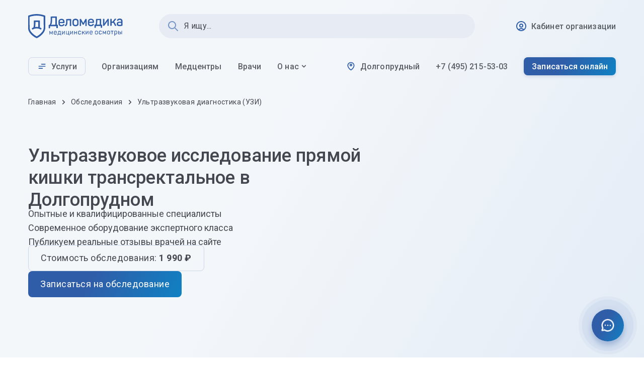

--- FILE ---
content_type: text/html;charset=utf-8
request_url: https://dolgoprudnyy.delomedika.ru/obsledovaniya/ultrazvukovaya-diagnostika-uzi/ultrazvukovoe-issledovanie-pryamoy-kishki-transrektalnoe/
body_size: 43969
content:
<!DOCTYPE html><html  dir="ltr" lang="ru"><head><meta charset="utf-8">
<meta name="viewport" content="width=device-width, initial-scale=1">
<title>Ультразвуковое исследование прямой кишки трансректальное в Долгопрудном — цена, записаться на обследование | медцентр Деломедика</title>
<link rel="preconnect" href="https://fonts.googleapis.com">
<link rel="preconnect" crossorigin="anonymous" href="https://fonts.gstatic.com">
<meta name="msapplication-TileColor" content="#ffffff">
<meta name="msapplication-config" content="/assets/images/favicons/browserconfig.xml">
<meta name="theme-color" content="#ffffff">
<link rel="apple-touch-icon" sizes="180x180" href="/assets/images/favicons/apple-touch-icon.png">
<link rel="icon" type="image/png" sizes="32x32" href="/assets/images/favicons/favicon-32x32.png">
<link rel="icon" type="image/png" sizes="16x16" href="/assets/images/favicons/favicon-16x16.png">
<link rel="manifest" href="/assets/images/favicons/site.webmanifest">
<link rel="mask-icon" href="/assets/images/favicons/safari-pinned-tab.svg" color="#0078d7">
<link rel="shortcut icon" href="/assets/images/favicons/favicon.ico">
<link rel="preload" as="style" href="https://fonts.googleapis.com/css2?family=Roboto:ital,wght@0,100;0,300;0,400;0,500;0,700;0,900;1,100;1,300;1,400;1,500;1,700;1,900&display=swap">
<link rel="stylesheet" href="https://fonts.googleapis.com/css2?family=Roboto:ital,wght@0,100;0,300;0,400;0,500;0,700;0,900;1,100;1,300;1,400;1,500;1,700;1,900&display=swap">
<script data-hid="17643bd">
		(function(w,d,s,l,i){w[l]=w[l]||[];w[l].push({'gtm.start':
		new Date().getTime(),event:'gtm.js'});var f=d.getElementsByTagName(s)[0],
		j=d.createElement(s),dl=l!='dataLayer'?'&l='+l:'';j.async=true;j.src=
		'https://www.googletagmanager.com/gtm.js?id='+i+dl;f.parentNode.insertBefore(j,f);
		})(window,document,'script','dataLayer','GTM-TDZGL5WX');</script>
<script src="https://mc.yandex.ru/metrika/tag.js" async></script>
<style id="vuetify-theme-stylesheet">:root {
      --v-theme-background: 255,255,255;
      --v-theme-background-overlay-multiplier: 1;
      --v-theme-surface: 255,255,255;
      --v-theme-surface-overlay-multiplier: 1;
      --v-theme-surface-bright: 255,255,255;
      --v-theme-surface-bright-overlay-multiplier: 1;
      --v-theme-surface-light: 238,238,238;
      --v-theme-surface-light-overlay-multiplier: 1;
      --v-theme-surface-variant: 66,66,66;
      --v-theme-surface-variant-overlay-multiplier: 2;
      --v-theme-on-surface-variant: 238,238,238;
      --v-theme-primary: 48,93,168;
      --v-theme-primary-overlay-multiplier: 2;
      --v-theme-primary-darken-1: 31,85,146;
      --v-theme-primary-darken-1-overlay-multiplier: 2;
      --v-theme-secondary: 0,102,132;
      --v-theme-secondary-overlay-multiplier: 2;
      --v-theme-secondary-darken-1: 1,135,134;
      --v-theme-secondary-darken-1-overlay-multiplier: 1;
      --v-theme-error: 186,27,25;
      --v-theme-error-overlay-multiplier: 2;
      --v-theme-info: 0,120,215;
      --v-theme-info-overlay-multiplier: 1;
      --v-theme-success: 37,137,0;
      --v-theme-success-overlay-multiplier: 1;
      --v-theme-warning: 226,107,2;
      --v-theme-warning-overlay-multiplier: 1;
      --v-theme-on-background: 48,48,52;
      --v-theme-inverse-background: 48,48,52;
      --v-theme-inverse-background-overlay-multiplier: 2;
      --v-theme-inverse-on-background: 255,255,255;
      --v-theme-inverse-on-background-overlay-multiplier: 1;
      --v-theme-on-surface: 68,71,79;
      --v-theme-inverse-surface: 68,71,79;
      --v-theme-inverse-surface-overlay-multiplier: 2;
      --v-theme-inverse-on-surface: 255,255,255;
      --v-theme-inverse-on-surface-overlay-multiplier: 1;
      --v-theme-surface-container-1: 244,247,250;
      --v-theme-surface-container-1-overlay-multiplier: 1;
      --v-theme-on-surface-container-1: 68,71,79;
      --v-theme-surface-container-2: 239,242,248;
      --v-theme-surface-container-2-overlay-multiplier: 1;
      --v-theme-on-surface-container-2: 68,71,79;
      --v-theme-surface-container-3: 232,237,245;
      --v-theme-surface-container-3-overlay-multiplier: 1;
      --v-theme-on-surface-container-3: 68,71,79;
      --v-theme-surface-container-4: 230,235,244;
      --v-theme-surface-container-4-overlay-multiplier: 1;
      --v-theme-on-surface-container-4: 68,71,79;
      --v-theme-surface-container-5: 226,232,242;
      --v-theme-surface-container-5-overlay-multiplier: 1;
      --v-theme-on-surface-container-5: 68,71,79;
      --v-theme-on-primary: 255,255,255;
      --v-theme-on-secondary: 255,255,255;
      --v-theme-secondary-container: 189,233,255;
      --v-theme-secondary-container-overlay-multiplier: 1;
      --v-theme-on-secondary-container: 0,31,42;
      --v-theme-on-error: 255,255,255;
      --v-theme-error-container: 255,218,213;
      --v-theme-error-container-overlay-multiplier: 1;
      --v-theme-on-error-container: 65,0,1;
      --v-theme-on-info: 255,255,255;
      --v-theme-on-success: 255,255,255;
      --v-theme-on-warning: 255,255,255;
      --v-theme-on-surface-bright: 0,0,0;
      --v-theme-on-surface-light: 0,0,0;
      --v-theme-on-primary-darken-1: 255,255,255;
      --v-theme-on-secondary-darken-1: 255,255,255;
      --v-theme-on-inverse-background: 255,255,255;
      --v-theme-on-inverse-on-background: 0,0,0;
      --v-theme-on-inverse-surface: 255,255,255;
      --v-theme-on-inverse-on-surface: 0,0,0;
      --v-border-color: var(--v-theme-primary);
      --v-border-opacity: 0.2;
      --v-high-emphasis-opacity: 0.87;
      --v-medium-emphasis-opacity: 0.6;
      --v-disabled-opacity: 0.38;
      --v-idle-opacity: 0.04;
      --v-hover-opacity: 0.04;
      --v-focus-opacity: 0.12;
      --v-selected-opacity: 0.08;
      --v-activated-opacity: 0.12;
      --v-pressed-opacity: 0.12;
      --v-dragged-opacity: 0.08;
      --v-theme-kbd: 33, 37, 41;
      --v-theme-on-kbd: 255, 255, 255;
      --v-theme-code: 245, 245, 245;
      --v-theme-on-code: 0, 0, 0;
      --v-theme-scrim: 0, 0, 0;
      --v-theme-shadow: 13, 68, 142;
      --v-theme-primary-overlay-multiplier: 1;
      --v-theme-primary-darken-1-overlay-multiplier: 1;
    }
    .v-theme--light {
      color-scheme: normal;
      --v-theme-background: 255,255,255;
      --v-theme-background-overlay-multiplier: 1;
      --v-theme-surface: 255,255,255;
      --v-theme-surface-overlay-multiplier: 1;
      --v-theme-surface-bright: 255,255,255;
      --v-theme-surface-bright-overlay-multiplier: 1;
      --v-theme-surface-light: 238,238,238;
      --v-theme-surface-light-overlay-multiplier: 1;
      --v-theme-surface-variant: 66,66,66;
      --v-theme-surface-variant-overlay-multiplier: 2;
      --v-theme-on-surface-variant: 238,238,238;
      --v-theme-primary: 48,93,168;
      --v-theme-primary-overlay-multiplier: 2;
      --v-theme-primary-darken-1: 31,85,146;
      --v-theme-primary-darken-1-overlay-multiplier: 2;
      --v-theme-secondary: 0,102,132;
      --v-theme-secondary-overlay-multiplier: 2;
      --v-theme-secondary-darken-1: 1,135,134;
      --v-theme-secondary-darken-1-overlay-multiplier: 1;
      --v-theme-error: 186,27,25;
      --v-theme-error-overlay-multiplier: 2;
      --v-theme-info: 0,120,215;
      --v-theme-info-overlay-multiplier: 1;
      --v-theme-success: 37,137,0;
      --v-theme-success-overlay-multiplier: 1;
      --v-theme-warning: 226,107,2;
      --v-theme-warning-overlay-multiplier: 1;
      --v-theme-on-background: 48,48,52;
      --v-theme-inverse-background: 48,48,52;
      --v-theme-inverse-background-overlay-multiplier: 2;
      --v-theme-inverse-on-background: 255,255,255;
      --v-theme-inverse-on-background-overlay-multiplier: 1;
      --v-theme-on-surface: 68,71,79;
      --v-theme-inverse-surface: 68,71,79;
      --v-theme-inverse-surface-overlay-multiplier: 2;
      --v-theme-inverse-on-surface: 255,255,255;
      --v-theme-inverse-on-surface-overlay-multiplier: 1;
      --v-theme-surface-container-1: 244,247,250;
      --v-theme-surface-container-1-overlay-multiplier: 1;
      --v-theme-on-surface-container-1: 68,71,79;
      --v-theme-surface-container-2: 239,242,248;
      --v-theme-surface-container-2-overlay-multiplier: 1;
      --v-theme-on-surface-container-2: 68,71,79;
      --v-theme-surface-container-3: 232,237,245;
      --v-theme-surface-container-3-overlay-multiplier: 1;
      --v-theme-on-surface-container-3: 68,71,79;
      --v-theme-surface-container-4: 230,235,244;
      --v-theme-surface-container-4-overlay-multiplier: 1;
      --v-theme-on-surface-container-4: 68,71,79;
      --v-theme-surface-container-5: 226,232,242;
      --v-theme-surface-container-5-overlay-multiplier: 1;
      --v-theme-on-surface-container-5: 68,71,79;
      --v-theme-on-primary: 255,255,255;
      --v-theme-on-secondary: 255,255,255;
      --v-theme-secondary-container: 189,233,255;
      --v-theme-secondary-container-overlay-multiplier: 1;
      --v-theme-on-secondary-container: 0,31,42;
      --v-theme-on-error: 255,255,255;
      --v-theme-error-container: 255,218,213;
      --v-theme-error-container-overlay-multiplier: 1;
      --v-theme-on-error-container: 65,0,1;
      --v-theme-on-info: 255,255,255;
      --v-theme-on-success: 255,255,255;
      --v-theme-on-warning: 255,255,255;
      --v-theme-on-surface-bright: 0,0,0;
      --v-theme-on-surface-light: 0,0,0;
      --v-theme-on-primary-darken-1: 255,255,255;
      --v-theme-on-secondary-darken-1: 255,255,255;
      --v-theme-on-inverse-background: 255,255,255;
      --v-theme-on-inverse-on-background: 0,0,0;
      --v-theme-on-inverse-surface: 255,255,255;
      --v-theme-on-inverse-on-surface: 0,0,0;
      --v-border-color: var(--v-theme-primary);
      --v-border-opacity: 0.2;
      --v-high-emphasis-opacity: 0.87;
      --v-medium-emphasis-opacity: 0.6;
      --v-disabled-opacity: 0.38;
      --v-idle-opacity: 0.04;
      --v-hover-opacity: 0.04;
      --v-focus-opacity: 0.12;
      --v-selected-opacity: 0.08;
      --v-activated-opacity: 0.12;
      --v-pressed-opacity: 0.12;
      --v-dragged-opacity: 0.08;
      --v-theme-kbd: 33, 37, 41;
      --v-theme-on-kbd: 255, 255, 255;
      --v-theme-code: 245, 245, 245;
      --v-theme-on-code: 0, 0, 0;
      --v-theme-scrim: 0, 0, 0;
      --v-theme-shadow: 13, 68, 142;
      --v-theme-primary-overlay-multiplier: 1;
      --v-theme-primary-darken-1-overlay-multiplier: 1;
    }
    .v-theme--dark {
      color-scheme: dark;
      --v-theme-background: 18,18,18;
      --v-theme-background-overlay-multiplier: 1;
      --v-theme-surface: 33,33,33;
      --v-theme-surface-overlay-multiplier: 1;
      --v-theme-surface-bright: 204,191,214;
      --v-theme-surface-bright-overlay-multiplier: 2;
      --v-theme-surface-light: 66,66,66;
      --v-theme-surface-light-overlay-multiplier: 1;
      --v-theme-surface-variant: 163,163,163;
      --v-theme-surface-variant-overlay-multiplier: 2;
      --v-theme-on-surface-variant: 66,66,66;
      --v-theme-primary: 33,150,243;
      --v-theme-primary-overlay-multiplier: 2;
      --v-theme-primary-darken-1: 39,124,193;
      --v-theme-primary-darken-1-overlay-multiplier: 2;
      --v-theme-secondary: 84,182,178;
      --v-theme-secondary-overlay-multiplier: 2;
      --v-theme-secondary-darken-1: 72,169,166;
      --v-theme-secondary-darken-1-overlay-multiplier: 2;
      --v-theme-error: 207,102,121;
      --v-theme-error-overlay-multiplier: 2;
      --v-theme-info: 33,150,243;
      --v-theme-info-overlay-multiplier: 2;
      --v-theme-success: 76,175,80;
      --v-theme-success-overlay-multiplier: 2;
      --v-theme-warning: 251,140,0;
      --v-theme-warning-overlay-multiplier: 2;
      --v-theme-on-background: 255,255,255;
      --v-theme-on-surface: 255,255,255;
      --v-theme-on-surface-bright: 0,0,0;
      --v-theme-on-surface-light: 255,255,255;
      --v-theme-on-primary: 255,255,255;
      --v-theme-on-primary-darken-1: 255,255,255;
      --v-theme-on-secondary: 255,255,255;
      --v-theme-on-secondary-darken-1: 255,255,255;
      --v-theme-on-error: 255,255,255;
      --v-theme-on-info: 255,255,255;
      --v-theme-on-success: 255,255,255;
      --v-theme-on-warning: 255,255,255;
      --v-border-color: 255, 255, 255;
      --v-border-opacity: 0.12;
      --v-high-emphasis-opacity: 1;
      --v-medium-emphasis-opacity: 0.7;
      --v-disabled-opacity: 0.5;
      --v-idle-opacity: 0.1;
      --v-hover-opacity: 0.04;
      --v-focus-opacity: 0.12;
      --v-selected-opacity: 0.08;
      --v-activated-opacity: 0.12;
      --v-pressed-opacity: 0.16;
      --v-dragged-opacity: 0.08;
      --v-theme-kbd: 33, 37, 41;
      --v-theme-on-kbd: 255, 255, 255;
      --v-theme-code: 52, 52, 52;
      --v-theme-on-code: 204, 204, 204;
    }
    .bg-background {
      --v-theme-overlay-multiplier: var(--v-theme-background-overlay-multiplier);
      background-color: rgb(var(--v-theme-background)) !important;
      color: rgb(var(--v-theme-on-background)) !important;
    }
    .bg-surface {
      --v-theme-overlay-multiplier: var(--v-theme-surface-overlay-multiplier);
      background-color: rgb(var(--v-theme-surface)) !important;
      color: rgb(var(--v-theme-on-surface)) !important;
    }
    .bg-surface-bright {
      --v-theme-overlay-multiplier: var(--v-theme-surface-bright-overlay-multiplier);
      background-color: rgb(var(--v-theme-surface-bright)) !important;
      color: rgb(var(--v-theme-on-surface-bright)) !important;
    }
    .bg-surface-light {
      --v-theme-overlay-multiplier: var(--v-theme-surface-light-overlay-multiplier);
      background-color: rgb(var(--v-theme-surface-light)) !important;
      color: rgb(var(--v-theme-on-surface-light)) !important;
    }
    .bg-surface-variant {
      --v-theme-overlay-multiplier: var(--v-theme-surface-variant-overlay-multiplier);
      background-color: rgb(var(--v-theme-surface-variant)) !important;
      color: rgb(var(--v-theme-on-surface-variant)) !important;
    }
    .bg-primary {
      --v-theme-overlay-multiplier: var(--v-theme-primary-overlay-multiplier);
      background-color: rgb(var(--v-theme-primary)) !important;
      color: rgb(var(--v-theme-on-primary)) !important;
    }
    .bg-primary-darken-1 {
      --v-theme-overlay-multiplier: var(--v-theme-primary-darken-1-overlay-multiplier);
      background-color: rgb(var(--v-theme-primary-darken-1)) !important;
      color: rgb(var(--v-theme-on-primary-darken-1)) !important;
    }
    .bg-secondary {
      --v-theme-overlay-multiplier: var(--v-theme-secondary-overlay-multiplier);
      background-color: rgb(var(--v-theme-secondary)) !important;
      color: rgb(var(--v-theme-on-secondary)) !important;
    }
    .bg-secondary-darken-1 {
      --v-theme-overlay-multiplier: var(--v-theme-secondary-darken-1-overlay-multiplier);
      background-color: rgb(var(--v-theme-secondary-darken-1)) !important;
      color: rgb(var(--v-theme-on-secondary-darken-1)) !important;
    }
    .bg-error {
      --v-theme-overlay-multiplier: var(--v-theme-error-overlay-multiplier);
      background-color: rgb(var(--v-theme-error)) !important;
      color: rgb(var(--v-theme-on-error)) !important;
    }
    .bg-info {
      --v-theme-overlay-multiplier: var(--v-theme-info-overlay-multiplier);
      background-color: rgb(var(--v-theme-info)) !important;
      color: rgb(var(--v-theme-on-info)) !important;
    }
    .bg-success {
      --v-theme-overlay-multiplier: var(--v-theme-success-overlay-multiplier);
      background-color: rgb(var(--v-theme-success)) !important;
      color: rgb(var(--v-theme-on-success)) !important;
    }
    .bg-warning {
      --v-theme-overlay-multiplier: var(--v-theme-warning-overlay-multiplier);
      background-color: rgb(var(--v-theme-warning)) !important;
      color: rgb(var(--v-theme-on-warning)) !important;
    }
    .bg-inverse-background {
      --v-theme-overlay-multiplier: var(--v-theme-inverse-background-overlay-multiplier);
      background-color: rgb(var(--v-theme-inverse-background)) !important;
      color: rgb(var(--v-theme-on-inverse-background)) !important;
    }
    .bg-inverse-on-background {
      --v-theme-overlay-multiplier: var(--v-theme-inverse-on-background-overlay-multiplier);
      background-color: rgb(var(--v-theme-inverse-on-background)) !important;
      color: rgb(var(--v-theme-on-inverse-on-background)) !important;
    }
    .bg-inverse-surface {
      --v-theme-overlay-multiplier: var(--v-theme-inverse-surface-overlay-multiplier);
      background-color: rgb(var(--v-theme-inverse-surface)) !important;
      color: rgb(var(--v-theme-on-inverse-surface)) !important;
    }
    .bg-inverse-on-surface {
      --v-theme-overlay-multiplier: var(--v-theme-inverse-on-surface-overlay-multiplier);
      background-color: rgb(var(--v-theme-inverse-on-surface)) !important;
      color: rgb(var(--v-theme-on-inverse-on-surface)) !important;
    }
    .bg-surface-container-1 {
      --v-theme-overlay-multiplier: var(--v-theme-surface-container-1-overlay-multiplier);
      background-color: rgb(var(--v-theme-surface-container-1)) !important;
      color: rgb(var(--v-theme-on-surface-container-1)) !important;
    }
    .bg-surface-container-2 {
      --v-theme-overlay-multiplier: var(--v-theme-surface-container-2-overlay-multiplier);
      background-color: rgb(var(--v-theme-surface-container-2)) !important;
      color: rgb(var(--v-theme-on-surface-container-2)) !important;
    }
    .bg-surface-container-3 {
      --v-theme-overlay-multiplier: var(--v-theme-surface-container-3-overlay-multiplier);
      background-color: rgb(var(--v-theme-surface-container-3)) !important;
      color: rgb(var(--v-theme-on-surface-container-3)) !important;
    }
    .bg-surface-container-4 {
      --v-theme-overlay-multiplier: var(--v-theme-surface-container-4-overlay-multiplier);
      background-color: rgb(var(--v-theme-surface-container-4)) !important;
      color: rgb(var(--v-theme-on-surface-container-4)) !important;
    }
    .bg-surface-container-5 {
      --v-theme-overlay-multiplier: var(--v-theme-surface-container-5-overlay-multiplier);
      background-color: rgb(var(--v-theme-surface-container-5)) !important;
      color: rgb(var(--v-theme-on-surface-container-5)) !important;
    }
    .bg-secondary-container {
      --v-theme-overlay-multiplier: var(--v-theme-secondary-container-overlay-multiplier);
      background-color: rgb(var(--v-theme-secondary-container)) !important;
      color: rgb(var(--v-theme-on-secondary-container)) !important;
    }
    .bg-error-container {
      --v-theme-overlay-multiplier: var(--v-theme-error-container-overlay-multiplier);
      background-color: rgb(var(--v-theme-error-container)) !important;
      color: rgb(var(--v-theme-on-error-container)) !important;
    }
    .text-background {
      color: rgb(var(--v-theme-background)) !important;
    }
    .border-background {
      --v-border-color: var(--v-theme-background);
    }
    .text-surface {
      color: rgb(var(--v-theme-surface)) !important;
    }
    .border-surface {
      --v-border-color: var(--v-theme-surface);
    }
    .text-surface-bright {
      color: rgb(var(--v-theme-surface-bright)) !important;
    }
    .border-surface-bright {
      --v-border-color: var(--v-theme-surface-bright);
    }
    .text-surface-light {
      color: rgb(var(--v-theme-surface-light)) !important;
    }
    .border-surface-light {
      --v-border-color: var(--v-theme-surface-light);
    }
    .text-surface-variant {
      color: rgb(var(--v-theme-surface-variant)) !important;
    }
    .border-surface-variant {
      --v-border-color: var(--v-theme-surface-variant);
    }
    .on-surface-variant {
      color: rgb(var(--v-theme-on-surface-variant)) !important;
    }
    .text-primary {
      color: rgb(var(--v-theme-primary)) !important;
    }
    .border-primary {
      --v-border-color: var(--v-theme-primary);
    }
    .text-primary-darken-1 {
      color: rgb(var(--v-theme-primary-darken-1)) !important;
    }
    .border-primary-darken-1 {
      --v-border-color: var(--v-theme-primary-darken-1);
    }
    .text-secondary {
      color: rgb(var(--v-theme-secondary)) !important;
    }
    .border-secondary {
      --v-border-color: var(--v-theme-secondary);
    }
    .text-secondary-darken-1 {
      color: rgb(var(--v-theme-secondary-darken-1)) !important;
    }
    .border-secondary-darken-1 {
      --v-border-color: var(--v-theme-secondary-darken-1);
    }
    .text-error {
      color: rgb(var(--v-theme-error)) !important;
    }
    .border-error {
      --v-border-color: var(--v-theme-error);
    }
    .text-info {
      color: rgb(var(--v-theme-info)) !important;
    }
    .border-info {
      --v-border-color: var(--v-theme-info);
    }
    .text-success {
      color: rgb(var(--v-theme-success)) !important;
    }
    .border-success {
      --v-border-color: var(--v-theme-success);
    }
    .text-warning {
      color: rgb(var(--v-theme-warning)) !important;
    }
    .border-warning {
      --v-border-color: var(--v-theme-warning);
    }
    .on-background {
      color: rgb(var(--v-theme-on-background)) !important;
    }
    .text-inverse-background {
      color: rgb(var(--v-theme-inverse-background)) !important;
    }
    .border-inverse-background {
      --v-border-color: var(--v-theme-inverse-background);
    }
    .text-inverse-on-background {
      color: rgb(var(--v-theme-inverse-on-background)) !important;
    }
    .border-inverse-on-background {
      --v-border-color: var(--v-theme-inverse-on-background);
    }
    .on-surface {
      color: rgb(var(--v-theme-on-surface)) !important;
    }
    .text-inverse-surface {
      color: rgb(var(--v-theme-inverse-surface)) !important;
    }
    .border-inverse-surface {
      --v-border-color: var(--v-theme-inverse-surface);
    }
    .text-inverse-on-surface {
      color: rgb(var(--v-theme-inverse-on-surface)) !important;
    }
    .border-inverse-on-surface {
      --v-border-color: var(--v-theme-inverse-on-surface);
    }
    .text-surface-container-1 {
      color: rgb(var(--v-theme-surface-container-1)) !important;
    }
    .border-surface-container-1 {
      --v-border-color: var(--v-theme-surface-container-1);
    }
    .on-surface-container-1 {
      color: rgb(var(--v-theme-on-surface-container-1)) !important;
    }
    .text-surface-container-2 {
      color: rgb(var(--v-theme-surface-container-2)) !important;
    }
    .border-surface-container-2 {
      --v-border-color: var(--v-theme-surface-container-2);
    }
    .on-surface-container-2 {
      color: rgb(var(--v-theme-on-surface-container-2)) !important;
    }
    .text-surface-container-3 {
      color: rgb(var(--v-theme-surface-container-3)) !important;
    }
    .border-surface-container-3 {
      --v-border-color: var(--v-theme-surface-container-3);
    }
    .on-surface-container-3 {
      color: rgb(var(--v-theme-on-surface-container-3)) !important;
    }
    .text-surface-container-4 {
      color: rgb(var(--v-theme-surface-container-4)) !important;
    }
    .border-surface-container-4 {
      --v-border-color: var(--v-theme-surface-container-4);
    }
    .on-surface-container-4 {
      color: rgb(var(--v-theme-on-surface-container-4)) !important;
    }
    .text-surface-container-5 {
      color: rgb(var(--v-theme-surface-container-5)) !important;
    }
    .border-surface-container-5 {
      --v-border-color: var(--v-theme-surface-container-5);
    }
    .on-surface-container-5 {
      color: rgb(var(--v-theme-on-surface-container-5)) !important;
    }
    .on-primary {
      color: rgb(var(--v-theme-on-primary)) !important;
    }
    .on-secondary {
      color: rgb(var(--v-theme-on-secondary)) !important;
    }
    .text-secondary-container {
      color: rgb(var(--v-theme-secondary-container)) !important;
    }
    .border-secondary-container {
      --v-border-color: var(--v-theme-secondary-container);
    }
    .on-secondary-container {
      color: rgb(var(--v-theme-on-secondary-container)) !important;
    }
    .on-error {
      color: rgb(var(--v-theme-on-error)) !important;
    }
    .text-error-container {
      color: rgb(var(--v-theme-error-container)) !important;
    }
    .border-error-container {
      --v-border-color: var(--v-theme-error-container);
    }
    .on-error-container {
      color: rgb(var(--v-theme-on-error-container)) !important;
    }
    .on-info {
      color: rgb(var(--v-theme-on-info)) !important;
    }
    .on-success {
      color: rgb(var(--v-theme-on-success)) !important;
    }
    .on-warning {
      color: rgb(var(--v-theme-on-warning)) !important;
    }
    .on-surface-bright {
      color: rgb(var(--v-theme-on-surface-bright)) !important;
    }
    .on-surface-light {
      color: rgb(var(--v-theme-on-surface-light)) !important;
    }
    .on-primary-darken-1 {
      color: rgb(var(--v-theme-on-primary-darken-1)) !important;
    }
    .on-secondary-darken-1 {
      color: rgb(var(--v-theme-on-secondary-darken-1)) !important;
    }
    .on-inverse-background {
      color: rgb(var(--v-theme-on-inverse-background)) !important;
    }
    .on-inverse-on-background {
      color: rgb(var(--v-theme-on-inverse-on-background)) !important;
    }
    .on-inverse-surface {
      color: rgb(var(--v-theme-on-inverse-surface)) !important;
    }
    .on-inverse-on-surface {
      color: rgb(var(--v-theme-on-inverse-on-surface)) !important;
    }
</style>
<meta content="&#9989; Ультразвуковое исследование прямой кишки трансректальное — цена и запись на обследование в медицинском центре Деломедика в Долгопрудном. Получите своевременное и точное медицинское обследование для поддержания своего здоровья!" name="description">
<link rel="stylesheet" href="/_nuxt/entry.BbIC_iGG.css">
<link rel="stylesheet" href="/_nuxt/swiper-vue.K58jdUA5.css">
<link rel="stylesheet" href="/_nuxt/default.B68Z4omE.css">
<link rel="stylesheet" href="/_nuxt/VMenu.tpbnxCud.css">
<link rel="stylesheet" href="/_nuxt/VOverlay.HBkqy_WW.css">
<link rel="stylesheet" href="/_nuxt/VList.BZHjFiA5.css">
<link rel="stylesheet" href="/_nuxt/VAvatar.Dxlret4n.css">
<link rel="stylesheet" href="/_nuxt/VDivider.OYvKKSiS.css">
<link rel="stylesheet" href="/_nuxt/VTextField.CNd0Ct76.css">
<link rel="stylesheet" href="/_nuxt/VToolbar.-ShnLUdH.css">
<link rel="stylesheet" href="/_nuxt/proxiedModel.cPvEzLw5.css">
<link rel="stylesheet" href="/_nuxt/DResult.CoU5yDCn.css">
<link rel="stylesheet" href="/_nuxt/fieldMaskaPhone.D3pGDJyi.css">
<link rel="stylesheet" href="/_nuxt/VCard.JmXK5nVa.css">
<link rel="stylesheet" href="/_nuxt/MainHeaderCover.BLFxF6h1.css">
<link rel="stylesheet" href="/_nuxt/breadcrumbs.DpC5f4lc.css">
<link rel="stylesheet" href="/_nuxt/ServiceFloatingPanel.BQOQxUzG.css">
<link rel="stylesheet" href="/_nuxt/phoneLink.DHLzW3M6.css">
<link rel="stylesheet" href="/_nuxt/VChip.Ctg3FgnP.css">
<link rel="modulepreload" as="script" crossorigin href="/_nuxt/B2Ourp8w.js">
<link rel="modulepreload" as="script" crossorigin href="/_nuxt/CjogtTKc.js">
<link rel="modulepreload" as="script" crossorigin href="/_nuxt/BCoMCg3Q.js">
<link rel="preload" as="script" crossorigin href="/_nuxt/uPyc44Di-legacy.js">
<link rel="preload" as="script" crossorigin href="/_nuxt/BACa275c-legacy.js">
<link rel="preload" as="script" crossorigin href="/_nuxt/yne6SRKF-legacy.js">
<link rel="modulepreload" as="script" crossorigin href="/_nuxt/CaqPfYuT.js">
<link rel="modulepreload" as="script" crossorigin href="/_nuxt/CmTRPaDB.js">
<link rel="modulepreload" as="script" crossorigin href="/_nuxt/D89j2jIQ.js">
<link rel="modulepreload" as="script" crossorigin href="/_nuxt/BH5Oeftf.js">
<link rel="modulepreload" as="script" crossorigin href="/_nuxt/CbYvzXuz.js">
<link rel="modulepreload" as="script" crossorigin href="/_nuxt/BnCCmYzn.js">
<link rel="modulepreload" as="script" crossorigin href="/_nuxt/BoSoPhKv.js">
<link rel="modulepreload" as="script" crossorigin href="/_nuxt/PTlNATtp.js">
<link rel="modulepreload" as="script" crossorigin href="/_nuxt/QEKYJNS8.js">
<link rel="modulepreload" as="script" crossorigin href="/_nuxt/B6eTXDIY.js">
<link rel="modulepreload" as="script" crossorigin href="/_nuxt/D0zgrbag.js">
<link rel="modulepreload" as="script" crossorigin href="/_nuxt/DMLLgGa5.js">
<link rel="modulepreload" as="script" crossorigin href="/_nuxt/CAMZHDRJ.js">
<link rel="modulepreload" as="script" crossorigin href="/_nuxt/DlAUqK2U.js">
<link rel="modulepreload" as="script" crossorigin href="/_nuxt/DjWQs9vB.js">
<link rel="modulepreload" as="script" crossorigin href="/_nuxt/DgBKyQZE.js">
<link rel="modulepreload" as="script" crossorigin href="/_nuxt/D146oQui.js">
<link rel="modulepreload" as="script" crossorigin href="/_nuxt/COma0iDh.js">
<link rel="modulepreload" as="script" crossorigin href="/_nuxt/CyKc__4k.js">
<link rel="modulepreload" as="script" crossorigin href="/_nuxt/DhEfl2Qp.js">
<link rel="modulepreload" as="script" crossorigin href="/_nuxt/Ck4juudN.js">
<link rel="modulepreload" as="script" crossorigin href="/_nuxt/DNz-z7Ar.js">
<link rel="modulepreload" as="script" crossorigin href="/_nuxt/BZnsK3Ds.js">
<link rel="modulepreload" as="script" crossorigin href="/_nuxt/DBtdJYai.js">
<link rel="modulepreload" as="script" crossorigin href="/_nuxt/rQDuizdq.js">
<link rel="modulepreload" as="script" crossorigin href="/_nuxt/sMJcqn2D.js">
<link rel="modulepreload" as="script" crossorigin href="/_nuxt/CocRRH6x.js">
<link rel="modulepreload" as="script" crossorigin href="/_nuxt/CE852-yT.js">
<link rel="modulepreload" as="script" crossorigin href="/_nuxt/_HUBzxdf.js">
<link rel="modulepreload" as="script" crossorigin href="/_nuxt/tqKhMAkS.js">
<link rel="modulepreload" as="script" crossorigin href="/_nuxt/CUPt3id0.js">
<link rel="modulepreload" as="script" crossorigin href="/_nuxt/9TAmxIQM.js">
<link rel="modulepreload" as="script" crossorigin href="/_nuxt/C3Rt07k2.js">
<link rel="modulepreload" as="script" crossorigin href="/_nuxt/D5w0qW0U.js">
<link rel="modulepreload" as="script" crossorigin href="/_nuxt/sn3q2lk0.js">
<link rel="modulepreload" as="script" crossorigin href="/_nuxt/BZ_2mRo_.js">
<link rel="modulepreload" as="script" crossorigin href="/_nuxt/Dr8GY7ha.js">
<link rel="modulepreload" as="script" crossorigin href="/_nuxt/DMHKdv69.js">
<link rel="modulepreload" as="script" crossorigin href="/_nuxt/CoE2eW2j.js">
<link rel="modulepreload" as="script" crossorigin href="/_nuxt/CdiQ2Q_2.js">
<link rel="prefetch" as="script" crossorigin href="/_nuxt/BOl1omDn.js">
<link rel="prefetch" as="script" crossorigin href="/_nuxt/CaX9KcE2.js">
<link rel="prefetch" as="script" crossorigin href="/_nuxt/_g33IaG_.js">
<link rel="prefetch" as="script" crossorigin href="/_nuxt/Dc8dnpdA.js">
<link rel="prefetch" as="script" crossorigin href="/_nuxt/8TwE-CJz.js">
<link rel="prefetch" as="script" crossorigin href="/_nuxt/Dg6Yoz06-legacy.js">
<link rel="prefetch" as="script" crossorigin href="/_nuxt/Ddis_ioG-legacy.js">
<link rel="prefetch" as="script" crossorigin href="/_nuxt/xttpXe3D-legacy.js">
<link rel="prefetch" as="script" crossorigin href="/_nuxt/DgAO6S8O-legacy.js">
<link rel="prefetch" as="script" crossorigin href="/_nuxt/BpnG4mdf-legacy.js">
<link rel="prefetch" as="script" crossorigin href="/_nuxt/sfdDDEqD-legacy.js">
<link rel="prefetch" as="script" crossorigin href="/_nuxt/B1TmmkUw-legacy.js">
<link rel="prefetch" as="script" crossorigin href="/_nuxt/CXG-uVd4-legacy.js">
<link rel="prefetch" as="script" crossorigin href="/_nuxt/Cz6KadoO-legacy.js">
<link rel="prefetch" as="script" crossorigin href="/_nuxt/CJI0kcfO-legacy.js">
<link rel="prefetch" as="script" crossorigin href="/_nuxt/DH_UToZD-legacy.js">
<link rel="prefetch" as="script" crossorigin href="/_nuxt/BTP3z2nu-legacy.js">
<link rel="prefetch" as="script" crossorigin href="/_nuxt/Bg6j0rTJ-legacy.js">
<link rel="prefetch" as="script" crossorigin href="/_nuxt/C4jCcqex-legacy.js">
<link rel="prefetch" as="script" crossorigin href="/_nuxt/CFk5Lkq1-legacy.js">
<link rel="prefetch" as="script" crossorigin href="/_nuxt/DJRRj1AL-legacy.js">
<link rel="prefetch" as="script" crossorigin href="/_nuxt/DgrkiXbT-legacy.js">
<link rel="prefetch" as="script" crossorigin href="/_nuxt/ClHWn7ND-legacy.js">
<link rel="prefetch" as="script" crossorigin href="/_nuxt/CJgzNsHl-legacy.js">
<link rel="prefetch" as="script" crossorigin href="/_nuxt/D9RTb4cC-legacy.js">
<link rel="prefetch" as="script" crossorigin href="/_nuxt/BxgigJop-legacy.js">
<link rel="prefetch" as="script" crossorigin href="/_nuxt/DM1NCBi4-legacy.js">
<link rel="prefetch" as="script" crossorigin href="/_nuxt/DHg_mN8R-legacy.js">
<link rel="prefetch" as="script" crossorigin href="/_nuxt/DnNXoK1q-legacy.js">
<link rel="prefetch" as="script" crossorigin href="/_nuxt/zFAZHu_l-legacy.js">
<link rel="prefetch" as="script" crossorigin href="/_nuxt/BvNpmhjh-legacy.js">
<link rel="prefetch" as="script" crossorigin href="/_nuxt/BC-gI1cI-legacy.js">
<link rel="prefetch" as="script" crossorigin href="/_nuxt/QeA-is0o-legacy.js">
<link rel="prefetch" as="script" crossorigin href="/_nuxt/CqGhWfOR-legacy.js">
<link rel="prefetch" as="script" crossorigin href="/_nuxt/B8Yby-ip-legacy.js">
<link rel="prefetch" as="script" crossorigin href="/_nuxt/Bht0REYG-legacy.js">
<link rel="prefetch" as="script" crossorigin href="/_nuxt/DZ8tR8ZT-legacy.js">
<link rel="prefetch" as="script" crossorigin href="/_nuxt/BBqsKePb-legacy.js">
<link rel="prefetch" as="script" crossorigin href="/_nuxt/BxQr1AR1-legacy.js">
<link rel="prefetch" as="script" crossorigin href="/_nuxt/Bry-2H_c-legacy.js">
<link rel="prefetch" as="script" crossorigin href="/_nuxt/BSN44bFs-legacy.js">
<link rel="prefetch" as="script" crossorigin href="/_nuxt/YvX67P8f-legacy.js">
<link rel="prefetch" as="script" crossorigin href="/_nuxt/CVoOuNRS-legacy.js">
<link rel="prefetch" as="script" crossorigin href="/_nuxt/Bw7V4UeR-legacy.js">
<link rel="prefetch" as="script" crossorigin href="/_nuxt/d1a4VpsJ-legacy.js">
<link rel="prefetch" as="script" crossorigin href="/_nuxt/WWDKnx73-legacy.js">
<link rel="prefetch" as="script" crossorigin href="/_nuxt/D-n7kqb_-legacy.js">
<link rel="prefetch" as="script" crossorigin href="/_nuxt/CopwJp8H-legacy.js">
<link rel="prefetch" as="script" crossorigin href="/_nuxt/jRHgntHX-legacy.js">
<link rel="prefetch" as="script" crossorigin href="/_nuxt/BMO3oHiu-legacy.js">
<link rel="prefetch" as="script" crossorigin href="/_nuxt/CM_IBCe7-legacy.js">
<link rel="prefetch" as="script" crossorigin href="/_nuxt/DWsW5lnN-legacy.js">
<link rel="prefetch" as="script" crossorigin href="/_nuxt/Ddi83hwA-legacy.js">
<link rel="prefetch" as="script" crossorigin href="/_nuxt/B1dKrM---legacy.js">
<link rel="prefetch" as="script" crossorigin href="/_nuxt/Dyy_ybiG-legacy.js">
<link rel="prefetch" as="script" crossorigin href="/_nuxt/B0DL_iUC-legacy.js">
<link rel="prefetch" as="script" crossorigin href="/_nuxt/BT4BQyLa-legacy.js">
<link rel="prefetch" as="script" crossorigin href="/_nuxt/BmnkIg7E-legacy.js">
<link rel="prefetch" as="script" crossorigin href="/_nuxt/DNzEWINe-legacy.js">
<link rel="prefetch" as="script" crossorigin href="/_nuxt/Dal4LR1w-legacy.js">
<link rel="prefetch" as="script" crossorigin href="/_nuxt/68clFLac-legacy.js">
<link rel="prefetch" as="script" crossorigin href="/_nuxt/Cm8rVZk2-legacy.js">
<link rel="prefetch" as="script" crossorigin href="/_nuxt/RTD8GYh5-legacy.js">
<link rel="prefetch" as="script" crossorigin href="/_nuxt/ClEFPL1N-legacy.js">
<link rel="prefetch" as="script" crossorigin href="/_nuxt/YzvDgUeD-legacy.js">
<link rel="prefetch" as="script" crossorigin href="/_nuxt/BwFO3pXz-legacy.js">
<link rel="prefetch" as="script" crossorigin href="/_nuxt/BZ0uum5l-legacy.js">
<link rel="prefetch" as="script" crossorigin href="/_nuxt/DgwwByAR-legacy.js">
<link rel="prefetch" as="script" crossorigin href="/_nuxt/BKD9WM0A-legacy.js">
<link rel="prefetch" as="script" crossorigin href="/_nuxt/zLQ3GrRo-legacy.js">
<link rel="prefetch" as="script" crossorigin href="/_nuxt/964DTod9-legacy.js">
<link rel="prefetch" as="script" crossorigin href="/_nuxt/C0VRXcrX-legacy.js">
<link rel="prefetch" as="script" crossorigin href="/_nuxt/DYt6EJyd-legacy.js">
<link rel="prefetch" as="script" crossorigin href="/_nuxt/CzdBkRMx-legacy.js">
<link rel="prefetch" as="script" crossorigin href="/_nuxt/DUM5XYGo-legacy.js">
<link rel="prefetch" as="script" crossorigin href="/_nuxt/B9GGqZVN-legacy.js">
<link rel="prefetch" as="script" crossorigin href="/_nuxt/pJXKADmB-legacy.js">
<link rel="prefetch" as="script" crossorigin href="/_nuxt/Bdx9dzeP-legacy.js">
<link rel="prefetch" as="script" crossorigin href="/_nuxt/ByukFU8l-legacy.js">
<link rel="prefetch" as="script" crossorigin href="/_nuxt/BhUD2wTB-legacy.js">
<link rel="prefetch" as="script" crossorigin href="/_nuxt/Dg-8lyNt-legacy.js">
<link rel="prefetch" as="script" crossorigin href="/_nuxt/d_sYEn8e-legacy.js">
<link rel="prefetch" as="script" crossorigin href="/_nuxt/Qj6W2nu8-legacy.js">
<link rel="prefetch" as="script" crossorigin href="/_nuxt/CKxJDYTB-legacy.js">
<link rel="prefetch" as="script" crossorigin href="/_nuxt/CM68bX_D-legacy.js">
<link rel="prefetch" as="script" crossorigin href="/_nuxt/Cmu6KL_X-legacy.js">
<link rel="prefetch" as="script" crossorigin href="/_nuxt/ks_9gzKH-legacy.js">
<link rel="prefetch" as="script" crossorigin href="/_nuxt/DgQ9RzOR-legacy.js">
<link rel="prefetch" as="script" crossorigin href="/_nuxt/BiTky9vV-legacy.js">
<link rel="prefetch" as="script" crossorigin href="/_nuxt/BXG3zwBR-legacy.js">
<link rel="prefetch" as="script" crossorigin href="/_nuxt/BqJGRkLG-legacy.js">
<link rel="prefetch" as="script" crossorigin href="/_nuxt/uAP4Rpoe-legacy.js">
<link rel="prefetch" as="script" crossorigin href="/_nuxt/DqaFhdVK-legacy.js">
<link rel="prefetch" as="script" crossorigin href="/_nuxt/C2IjCWt8-legacy.js">
<link rel="prefetch" as="script" crossorigin href="/_nuxt/DIKGmETQ-legacy.js">
<link rel="prefetch" as="script" crossorigin href="/_nuxt/A1ItbmVX-legacy.js">
<link rel="prefetch" as="script" crossorigin href="/_nuxt/EinOBPhq-legacy.js">
<link rel="prefetch" as="script" crossorigin href="/_nuxt/C1zEz9eM-legacy.js">
<link rel="prefetch" as="script" crossorigin href="/_nuxt/Dgf4juFK-legacy.js">
<link rel="prefetch" as="script" crossorigin href="/_nuxt/D7iv6ROm-legacy.js">
<link rel="prefetch" as="script" crossorigin href="/_nuxt/DjQRfYBY-legacy.js">
<link rel="prefetch" as="script" crossorigin href="/_nuxt/B9uXKpeh-legacy.js">
<link rel="prefetch" as="script" crossorigin href="/_nuxt/BweAZgw_-legacy.js">
<link rel="prefetch" as="script" crossorigin href="/_nuxt/8dhMZILC-legacy.js">
<link rel="prefetch" as="script" crossorigin href="/_nuxt/D9Ja7PTo-legacy.js">
<link rel="prefetch" as="script" crossorigin href="/_nuxt/CthKGFBW-legacy.js">
<link rel="prefetch" as="script" crossorigin href="/_nuxt/DMKgdsvu-legacy.js">
<link rel="prefetch" as="script" crossorigin href="/_nuxt/BHlm11Lt-legacy.js">
<link rel="prefetch" as="script" crossorigin href="/_nuxt/BOR5UaTW-legacy.js">
<link rel="prefetch" as="script" crossorigin href="/_nuxt/DwWj7fIf-legacy.js">
<link rel="prefetch" as="script" crossorigin href="/_nuxt/ehINkioA-legacy.js">
<link rel="prefetch" as="script" crossorigin href="/_nuxt/Bq2j6qGL-legacy.js">
<link rel="prefetch" as="script" crossorigin href="/_nuxt/gcpc1v1C-legacy.js">
<link rel="prefetch" as="script" crossorigin href="/_nuxt/C4gySS_W-legacy.js">
<link rel="prefetch" as="script" crossorigin href="/_nuxt/wmXpVmMs-legacy.js">
<link rel="prefetch" as="script" crossorigin href="/_nuxt/DxpXex3P-legacy.js">
<link rel="prefetch" as="script" crossorigin href="/_nuxt/CElzZAU1-legacy.js">
<link rel="prefetch" as="script" crossorigin href="/_nuxt/JK95V4AR-legacy.js">
<link rel="prefetch" as="script" crossorigin href="/_nuxt/s00ZJjV7-legacy.js">
<link rel="prefetch" as="script" crossorigin href="/_nuxt/BBvcy4fH-legacy.js">
<link rel="prefetch" as="script" crossorigin href="/_nuxt/DCAY-Uz3-legacy.js">
<link rel="prefetch" as="script" crossorigin href="/_nuxt/CJPtoPWT-legacy.js">
<link rel="prefetch" as="script" crossorigin href="/_nuxt/C9XXOeD_-legacy.js">
<link rel="prefetch" as="script" crossorigin href="/_nuxt/BKpDP6Lu-legacy.js">
<link rel="prefetch" as="script" crossorigin href="/_nuxt/D3oWEHGW-legacy.js">
<link rel="prefetch" as="script" crossorigin href="/_nuxt/BVFM-PAw-legacy.js">
<link rel="prefetch" as="script" crossorigin href="/_nuxt/B-xRAoZn-legacy.js">
<link rel="prefetch" as="script" crossorigin href="/_nuxt/C0JrhC-6-legacy.js">
<link rel="prefetch" as="script" crossorigin href="/_nuxt/B3o7xxts-legacy.js">
<link rel="prefetch" as="script" crossorigin href="/_nuxt/Au7z_Lpp-legacy.js">
<link rel="prefetch" as="script" crossorigin href="/_nuxt/CoMNC3wp-legacy.js">
<link rel="prefetch" as="script" crossorigin href="/_nuxt/r8u0EhU4-legacy.js">
<link rel="prefetch" as="script" crossorigin href="/_nuxt/zdBKqr5z-legacy.js">
<link rel="prefetch" as="script" crossorigin href="/_nuxt/1-A1w8Tc-legacy.js">
<link rel="prefetch" as="script" crossorigin href="/_nuxt/BC6jOUuo-legacy.js">
<link rel="prefetch" as="script" crossorigin href="/_nuxt/cGVMhEXQ-legacy.js">
<link rel="prefetch" as="script" crossorigin href="/_nuxt/NrNyqKzk-legacy.js">
<script type="module" src="/_nuxt/B2Ourp8w.js" crossorigin></script>
<script type="module" src="/_nuxt/BCoMCg3Q.js" crossorigin></script>
<script src="/_nuxt/uPyc44Di-legacy.js" defer crossorigin></script>
<script src="/_nuxt/BACa275c-legacy.js" defer crossorigin></script></head><body><noscript><iframe src="https://www.googletagmanager.com/ns.html?id=GTM-TDZGL5WX"
	height="0" width="0" style="display:none;visibility:hidden"></iframe></noscript><div id="__nuxt"><div class="v-application v-theme--light v-layout v-layout--full-height v-locale--is-ltr" style=""><div class="v-application__wrap"><!--[--><!--[--><header class="v-toolbar v-toolbar--absolute v-toolbar--flat v-toolbar--density-default bg-transparent v-theme--light v-locale--is-ltr v-app-bar app-bar overflow-visible" style="top:0;z-index:1004;transform:translateY(0%);position:absolute;transition:none !important;"><!----><!--[--><div class="v-toolbar__content" style="height:56px;"><!----><!----><!--[--><div class="flex h-full flex-1 flex-col"><div class="v-container v-locale--is-ltr flex h-full flex-1 items-center" style=""><div class="mr-auto flex items-center"><a href="/" class="app-brand text-primary -m-1 max-w-[9rem] p-1 lg:max-w-[12.75rem]"><svg aria-label="Логотип сети медицинских центров «Деломедика»" class="app-brand__svg" role="img" viewBox="0 0 188 48" xmlns="http://www.w3.org/2000/svg"><path d="M30.1 31.3c-.5 1.5-1.3 3-2.3 4.2l-.1.1c-1.5 1.9-3.3 3.7-5.2 5.3-1.7 1.4-3.6 2.6-5.5 3.6-2-1-3.8-2.2-5.6-3.6-1.9-1.5-3.7-3.3-5.3-5.2l-.1-.1c-1-1.3-1.8-2.7-2.3-4.2-.5-1.5-.8-3.1-.8-4.7v-.2l-.1-21C7.3 4 11.9 3.2 16.6 3.1h.2c4.8 0 9.5.7 14 2.3l.1 21c0 1.8-.2 3.4-.8 4.9m2.8-28.5C27.7.9 22.3 0 16.8 0h-.2C11.1 0 5.7 1 .6 3c-.6.2-1.1.9-1 1.6l.1 21.8v.2c0 2 .4 4 1 6 .7 1.9 1.7 3.7 2.9 5.3l.1.1c1.7 2.1 3.6 4 5.7 5.6 2.1 1.7 4.4 3.1 6.8 4.2.2.1.5.2.8.2.3 0 .5-.1.8-.2 2.4-1.2 4.7-2.6 6.7-4.3 2.1-1.7 4-3.6 5.6-5.7l.1-.1c1.3-1.6 2.2-3.4 2.9-5.3.7-1.9 1-3.9 1-6V4.3c0-.7-.5-1.3-1.2-1.5zm-6.7 25.5s-1-.8-3-1.6V13.8c0-.7-.3-1-1-1h-9.9c-.7 0-1 .3-1 1V19c0 4.2-.4 6.5-1 7.8-1.8.7-2.7 1.5-2.7 1.5-.4.3-.5 1-.1 1.4l.6.8c.3.4 1 .5 1.4.1 0 0 2.5-2 7.4-2s7.4 2 7.4 2c.4.3 1.1.3 1.4-.1l.6-.8c.4-.5.3-1.1-.1-1.4zm-12.4-2.5c.4-1.5.6-3.6.6-6.8v-3.2h5.7v10.1c-1-.2-2-.3-3.2-.3-1.2 0-2.2.1-3.1.2zM53.9 7.5v13.8l-8.2.1c.9-1.4 1.8-3.9 1.8-10.2V7.5h6.4zm3.2 20.6h1.1c.6 0 .8-.3.8-.9v-5.1c0-.6-.2-.9-.8-.9h-1.3V5.6c0-.6-.2-.9-.9-.9l-10.5.2c-.6 0-.8.3-.8.9v5.5c0 7.4-1.2 9.3-2.4 10.2h-.7c-.6 0-.8.3-.8.9v5.1c0 .6.2.9.8.9h1.1c.6 0 .8-.3.8-.9v-3.2l12.6-.1v3.2c.1.5.4.7 1 .7zm5.7-13c0-2 1.2-3.2 3.4-3.2s3.4 1.1 3.4 3.1v.6l-6.7.1v-.6zm3.4-5.6c-3.9 0-6 2.2-6 5.9v3.3c0 3.7 2.1 5.7 6 5.7 2.8 0 4.7-1 5.7-2.8.2-.3.2-.6.2-.8 0-.2-.2-.4-.5-.5l-.7-.4c-.5-.3-.9-.3-1.2.3-.7 1.2-1.8 1.8-3.5 1.8-2.2 0-3.3-1-3.3-3v-1l8.3-.1c.7 0 1.1-.4 1.1-1.1v-1.5c-.1-3.7-2.3-5.9-6.1-5.8zm7.3 14.3c.1.2.3.5.6.5.1 0 .2-.1.3-.1 1.9-.9 3.8-2.4 3.7-9.3v-2.5h4.7v10.7c0 .6.2.8.8.8h1.1c.5 0 .8-.3.8-.8V10.6c0-.6-.2-.8-.8-.8l-8.4.1c-.5 0-.8.3-.8.8v4.2c0 5.8-1.3 6.5-2.4 7-.4.3-.5.6-.3 1l.7.9zm17.3-9.1c0-1.7 1.2-2.7 3.3-2.7 2.1 0 3.4 1 3.4 2.7V19c0 1.7-1.2 2.7-3.4 2.7-2.1 0-3.3-1-3.3-2.7v-4.3zm9.3 4.3v-4.4c0-3.3-2.3-5.3-6-5.3-3.8 0-6 2-6 5.3V19c0 3.3 2.3 5.3 6 5.3 3.8 0 6.1-2 6-5.3zm15.3-9.3h-.9c-.6 0-.8.2-1 .6l-4.1 7.6-4.2-7.6c-.2-.5-.5-.7-1-.6h-.8c-.6 0-.9.3-.9.9V23c0 .6.2.8.8.8h.9c.6 0 .8-.2.8-.8v-6c0-.8-.1-1.7-.2-2.5.3.7.5 1.2.9 1.8l2.5 4.4c.2.5.5.6.9.6h.6c.5 0 .7-.2.9-.6l2.5-4.5c.3-.6.6-1 .8-1.6-.1.9-.2 1.7-.2 2.4v6.1c0 .6.2.8.8.8h.9c.6 0 .8-.3.8-.8V10.7c.1-.8-.1-1-.8-1zm9.4 1.9c2.2 0 3.4 1.1 3.4 3.1v.6l-6.7.1v-.6c-.1-2 1.1-3.1 3.3-3.2zm5.6 9.7c.2-.3.2-.6.2-.8 0-.2-.2-.4-.5-.5l-.7-.4c-.5-.3-.9-.3-1.2.3-.7 1.2-1.8 1.8-3.5 1.8-2.2 0-3.3-1-3.3-3v-1.1l8.3-.1c.7 0 1.1-.4 1.1-1.1V15c0-3.6-2.3-5.7-6.1-5.7s-6 2.2-6 5.9v3.3c0 3.7 2.1 5.7 6 5.7 2.8 0 4.7-1 5.7-2.9zm11.9-9.1v8.9h-6c.8-1.4 1.1-3.4 1.1-6.6v-2.4h4.9zm2 14.4c0 .6.2.8.8.8h1c.5 0 .8-.3.8-.8V22c0-.6-.2-.9-.8-.9H145V10.4c0-.6-.2-.8-.8-.8l-8.6.1c-.5 0-.8.3-.8.8v4c0 4.6-.7 6-1.6 6.7h-.6c-.5 0-.8.3-.8.9v4.6c0 .6.2.8.8.8h1c.6 0 .8-.3.8-.8v-2.9l9.9-.1v2.9zm6.2-3c.3 0 .5-.1.8-.4l5.5-7.8c.4-.6.7-1 1-1.6-.1.7-.2 1.5-.2 2.6v6.4c0 .6.2.8.8.8h1.1c.5 0 .8-.3.8-.8V10.3c0-.6-.2-.8-.8-.8h-1.1c-.3 0-.5.1-.7.4l-5.6 7.9c-.3.5-.6.9-.9 1.4.1-.8.2-1.5.2-2.4v-6.5c0-.6-.2-.8-.8-.8h-1.1c-.5 0-.8.3-.8.8v12.5c0 .6.2.8.8.8h1zm22.1-5.8c-.5-1.1-1.1-1.8-2-2.2l4-5.2c.2-.3.3-.6.2-.8-.1-.2-.3-.3-.7-.3h-1c-.7 0-1 0-1.4.6l-3.8 5.1h-2v-4.8c0-.6-.2-.8-.8-.8h-1c-.6 0-.8.3-.8.8v12.4c0 .6.2.9.8.9h1c.6 0 .8-.3.8-.9v-5.1h2.2c1.1 0 1.7.4 2.2 1.4l1.8 3.9c.2.6.4.7 1.2.7h1c.2 0 .5-.1.7-.3.1-.3 0-.5-.1-.8l-2.3-4.6zm9.2-.4c1.1 0 2.4.1 3 .2v3.2c0 .2-.1.3-.2.4-.6.2-1.5.3-2.8.3-2.5 0-3-.8-3-2-.1-1.2.4-2.1 3-2.1zm.1-8.4c-2.6 0-4.5 1-5.4 2.9-.1.3-.1.5-.1.7.1.3.3.4.5.5l.8.4c.6.3.8.1 1.1-.4.6-1 1.6-1.5 3.1-1.5 2.1 0 2.9.9 2.9 3v.8c-.5-.1-1.6-.2-2.8-.2-4.3 0-6 1.3-5.9 4.4 0 2.6 1 4.4 5.9 4.4 1.9 0 3.5-.3 4.6-.7.8-.4 1-.7 1-1.7v-7c-.1-3.8-2-5.6-5.7-5.6zm-1.7 30.2v-2.7h1.9c.8 0 1.3.5 1.3 1.3 0 .9-.5 1.4-1.3 1.4h-1.9zm5.6-5.9c-.2 0-.3.1-.3.3v6.3c0 .3 0 .3.3.3h.5c.2 0 .3-.1.3-.3v-6.3c0-.3 0-.3-.3-.3h-.5zm-5.6 2.1v-1.8c0-.3 0-.3-.3-.3h-.5c-.2 0-.3.1-.3.3v6.3c0 .3 0 .3.3.3h2.9c1.5 0 2.4-.9 2.4-2.4s-.9-2.4-2.4-2.4h-2.1zm-4.4 2.3c0 1.1-.5 1.7-1.7 1.7-.4 0-.9-.1-1.6-.4v-4.3c0-.2 0-.2.2-.3.4-.2.9-.2 1.4-.2 1.1 0 1.7.6 1.7 1.6v1.9zm-4-4.2c-.4.2-.5.3-.5.8v8.6c0 .3.1.3.3.3h.5c.2 0 .3-.1.3-.3v-2.8c.7.3 1.2.4 1.7.4 1.9 0 2.8-.9 2.8-2.7v-1.9c0-1.8-.9-2.7-2.8-2.7-.8-.1-1.6 0-2.3.3zm-7.4-.2c-.2 0-.3.1-.3.3v.5c0 .3 0 .3.3.3h1.9v5.5c0 .3 0 .3.3.3h.5c.2 0 .3-.1.3-.3v-5.5h1.9c.2 0 .3-.1.3-.3v-.5c0-.3-.1-.3-.3-.3h-4.9zm-2.8 4.7c0 .9-.6 1.5-1.8 1.5-1.1 0-1.8-.6-1.8-1.5v-2.2c0-.9.6-1.5 1.8-1.5 1.1 0 1.8.6 1.8 1.5V38zm-4.7 0c0 1.6 1.1 2.6 3 2.5 1.9 0 3-1 2.9-2.6v-2.2c0-1.6-1.1-2.6-3-2.6s-2.9 1-2.9 2.6V38zm-2.9-4.6c-.2 0-.3.1-.4.3l-2.1 4-2.2-4c-.1-.2-.2-.3-.4-.3h-.4c-.3 0-.3.1-.3.4V40c0 .3 0 .3.3.3h.4c.2 0 .3-.1.3-.3v-3c0-.4 0-1.1-.2-1.9.2.5.4 1 .7 1.5l1.2 2.2c.1.2.2.3.4.3h.3c.2 0 .3-.1.4-.3l1.2-2.3c.3-.5.5-.9.6-1.4-.1.7-.2 1.3-.2 1.8V40c0 .3 0 .3.3.3h.5c.2 0 .3-.1.3-.3v-6.2c0-.3 0-.4-.3-.4h-.4zm-13.6 4.5c0 1.7 1 2.7 2.9 2.7 1.5 0 2.4-.6 2.9-1.9.1-.2 0-.4-.2-.5l-.4-.2c-.2-.1-.3-.1-.4.2-.2.8-.8 1.2-1.7 1.2-1.1 0-1.7-.6-1.7-1.6v-2c0-1 .6-1.6 1.7-1.6.9 0 1.5.4 1.7 1.1.1.3.2.3.4.2l.4-.2c.2-.1.3-.3.2-.5-.4-1.2-1.3-1.8-2.8-1.8-1.9 0-2.9 1-2.9 2.7l-.1 2.2zm-3 .1c0 .9-.6 1.5-1.8 1.5-1.1 0-1.8-.6-1.8-1.5v-2.2c0-.9.6-1.5 1.8-1.5 1.1 0 1.8.6 1.8 1.5V38zm-4.7.1c0 1.6 1.1 2.6 3 2.5 1.9 0 3-1 2.9-2.6v-2.2c0-1.6-1.1-2.6-3-2.6s-2.9 1-2.9 2.6v2.3zm-5.9-1.7h-3.6V36c0-1.1.6-1.7 1.8-1.7 1.2 0 1.8.6 1.8 1.7v.4zm-4.7 1.5c0 1.7 1 2.8 2.9 2.8 1.4 0 2.3-.5 2.8-1.4.1-.3.1-.4-.1-.5l-.3-.2c-.2-.2-.3-.1-.5.1-.3.6-1 .9-1.8.9-1.1 0-1.8-.6-1.8-1.6v-.7h4.3c.3 0 .5-.2.5-.5V36c0-1.7-1-2.8-3-2.8-1.9 0-3 1.1-3 2.9v1.8zm-7.5-4.4c-.2 0-.3.1-.3.3v6.3c0 .2.1.3.3.3h.5c.1 0 .2-.1.3-.2l2.8-4c.3-.5.5-.9.7-1.2-.1.7-.2 1.3-.2 1.8v3.3c0 .3 0 .3.3.3h.5c.2 0 .3-.1.3-.3v-6.3c0-.3 0-.3-.3-.3h-.5c-.1 0-.2.1-.3.2l-2.8 4c-.3.4-.5.8-.7 1.2.1-.6.2-1.2.2-1.7v-3.3c0-.3 0-.3-.3-.3l-.5-.1zm-3.2 4.3c-.3-.6-.6-.9-1-1.1l2.1-2.7c.2-.3.1-.4-.2-.4h-.5c-.4 0-.4 0-.6.3l-1.9 2.6h-1.1V34c0-.3-.1-.3-.3-.3h-.5c-.2 0-.3.1-.3.3v6.3c0 .3.1.4.3.4h.5c.2 0 .3-.1.3-.4v-2.6h1.2c.6 0 .9.2 1.2.7l.9 1.9c.1.3.2.3.5.3h.5c.3 0 .3-.1.2-.4l-1.3-2.4zm-12.2.3c0 1.7 1 2.7 2.9 2.7 1.5 0 2.4-.6 2.9-1.9.1-.2 0-.4-.2-.5l-.4-.2c-.2-.1-.3-.1-.4.2-.2.8-.8 1.2-1.7 1.2-1.1 0-1.7-.6-1.7-1.6v-2c0-1 .6-1.6 1.7-1.6.9 0 1.5.4 1.7 1.1.1.3.2.3.4.2l.4-.2c.2-.1.3-.3.2-.5-.4-1.2-1.3-1.8-2.8-1.8-1.9 0-2.9 1-2.9 2.7l-.1 2.2zm-2.9-4.4c-.3 0-.3 0-.3.3v2.5h-3.3V34c0-.3 0-.3-.3-.3h-.5c-.2 0-.3.1-.3.3v6.3c0 .2.1.3.3.3h.5c.2 0 .3-.1.3-.3v-2.6H96v2.6c0 .3.1.3.3.3h.5c.2 0 .3-.1.3-.3V34c0-.3-.1-.3-.3-.3h-.5zm-12.5 0c-.2 0-.3.1-.3.3v6.3c0 .2.1.3.3.3h.5c.1 0 .2-.1.3-.2l2.8-4c.3-.5.5-.9.7-1.2 0 .8-.1 1.3-.1 1.9v3.3c0 .3 0 .3.3.3h.5c.2 0 .3-.1.3-.3V34c0-.3 0-.3-.3-.3h-.5c-.1 0-.2.1-.3.2l-2.8 4c-.3.4-.5.8-.7 1.2.1-.6.2-1.2.2-1.7v-3.3c0-.3 0-.3-.3-.3l-.6-.1zm-2.9 5.8V34c0-.3-.1-.3-.3-.3H80c-.2 0-.3.1-.3.3v5.5h-3.2V34c0-.3 0-.3-.3-.3h-.5c-.2 0-.3.1-.3.3v6.3c0 .3 0 .3.3.3h5.1v1.5c0 .3.1.3.3.3h.5c.2 0 .3-.1.3-.3v-2.3c0-.3 0-.4-.3-.4l-.7.1zm-13.3-5.7c-.2 0-.3.1-.3.3v6.3c0 .2.1.3.3.3h.5c.1 0 .2-.1.3-.2l2.8-4c.3-.5.5-.9.7-1.2-.1.7-.2 1.3-.2 1.8v3.3c0 .3 0 .3.3.3h.5c.2 0 .3-.1.3-.3v-6.3c0-.3 0-.3-.3-.3H72c-.1 0-.2.1-.3.2l-2.8 4c-.3.4-.5.8-.7 1.2.1-.6.2-1.2.2-1.7v-3.3c0-.3 0-.3-.3-.3l-.5-.1zm-6.8 1.1h2.6v4.7h-3.3c.4-.7.6-1.8.6-3.4l.1-1.3zm3.8 4.7v-5.5c0-.3-.1-.3-.3-.3H60c-.2 0-.3.1-.3.3v2c0 1.1 0 1.9-.2 2.4-.1.5-.3.9-.6 1.1h-.3c-.2 0-.3.1-.3.4v2.3c0 .3.1.3.3.3h.4c.2 0 .3-.1.3-.3v-1.5h5.2v1.5c0 .3.1.3.3.3h.5c.2 0 .3-.1.3-.3V40c0-.3 0-.4-.3-.4h-.7zm-8.9-2.9h-3.6v-.4c0-1.1.6-1.7 1.8-1.7 1.2 0 1.8.6 1.8 1.7v.4zm-4.8 1.5c0 1.7 1 2.8 2.9 2.8 1.4 0 2.3-.5 2.8-1.4.1-.3.1-.4-.1-.5l-.3-.2c-.2-.2-.3-.1-.5.1-.3.6-1 .9-1.8.9-1.1 0-1.8-.6-1.8-1.6v-.7h4.3c.3 0 .5-.2.5-.5v-.8c0-1.7-1-2.8-3-2.8-1.9 0-3 1.1-3 2.9v1.8zm-2.8-4.4c-.2 0-.3.1-.4.3l-2.1 4-2.2-4c-.1-.2-.2-.3-.4-.3h-.4c-.3 0-.3.1-.3.4v6.2c0 .3 0 .3.3.3h.4c.2 0 .3-.1.3-.3v-3c0-.4 0-1.1-.2-1.9.2.5.4 1 .7 1.5l1.2 2.2c.1.2.2.3.4.3h.3c.2 0 .3-.1.4-.3l1.2-2.3c.3-.5.5-.9.6-1.4-.1.7-.2 1.3-.2 1.8v3.1c0 .3 0 .3.3.3h.5c.2 0 .3-.1.3-.3v-6.2c0-.3 0-.4-.3-.4h-.4z"></path></svg></a></div><div class="app-bar-search flex-1 hidden lg:mx-16 lg:grid"><div class="v-input v-input--horizontal v-input--center-affix v-input--density-comfortable v-locale--is-ltr v-text-field overflow-hidden rounded-full" style=""><!----><div class="v-input__control"><!--[--><div class="v-field v-field--appended v-field--center-affix v-field--has-background v-field--prepended v-field--single-line v-field--variant-solo v-theme--light bg-surface-container-4 v-locale--is-ltr" style=""><div class="v-field__overlay"></div><div class="v-field__loader"><div class="v-progress-linear v-theme--light v-locale--is-ltr" style="top:0;height:0;--v-progress-linear-height:2px;left:50%;transform:translateX(-50%);" role="progressbar" aria-hidden="true" aria-valuemin="0" aria-valuemax="100"><!----><div class="v-progress-linear__background bg-primary" style="width:100%;"></div><div class="v-progress-linear__indeterminate"><!--[--><div class="v-progress-linear__indeterminate long bg-primary" style=""></div><div class="v-progress-linear__indeterminate short bg-primary" style=""></div><!--]--></div><!----></div></div><div class="v-field__prepend-inner"><!----><!--[--><span class="v-icon notranslate v-theme--light v-icon--size-default text-primary mx-1" style="" aria-hidden="true"><svg class="v-icon__svg" xmlns="http://www.w3.org/2000/svg" viewBox="0 0 24 24" role="img" aria-hidden="true"><path d="M10 4a6 6 0 1 0 0 12 6 6 0 0 0 0-12Zm-8 6a8 8 0 1 1 14.32 4.906l5.387 5.387a1 1 0 0 1-1.414 1.414l-5.387-5.387A8 8 0 0 1 2 10Z"></path></svg></span><!--]--></div><div class="v-field__field" data-no-activator><!----><label class="v-label v-field-label" style="" for="app-bar-search-field"><!----><!--[-->Я ищу...<!--]--></label><!--[--><!--[--><!----><div class="v-field__input" data-no-activator><!--[--><!--[--><!----><!----><!--]--><!--]--><input value placeholder="Я ищу..." size="1" type="search" id="app-bar-search-field" aria-describedby="app-bar-search-field-messages" autocomplete="off"></div><!----><!--]--><!--]--></div><div class="v-field__clearable" style="display:none;"><span class="v-icon notranslate v-theme--light v-icon--size-default v-icon--clickable" style="" role="button" aria-hidden="false" tabindex="0" aria-label="Очистить Я ищу..."><svg class="v-icon__svg" xmlns="http://www.w3.org/2000/svg" viewBox="0 0 24 24" role="img" aria-hidden="true"><path d="M12 4a8 8 0 1 0 0 16 8 8 0 0 0 0-16ZM2 12C2 6.477 6.477 2 12 2s10 4.477 10 10-4.477 10-10 10S2 17.523 2 12Zm6.293-3.707a1 1 0 0 1 1.414 0L12 10.586l2.293-2.293a1 1 0 1 1 1.414 1.414L13.414 12l2.293 2.293a1 1 0 0 1-1.414 1.414L12 13.414l-2.293 2.293a1 1 0 0 1-1.414-1.414L10.586 12 8.293 9.707a1 1 0 0 1 0-1.414Z"></path></svg></span></div><div class="v-field__append-inner"><!----><!----></div><div class="v-field__outline" style=""><!----><!----></div></div><!--]--></div><!----><!----></div></div><div class="-mr-2 ml-auto flex items-center lg:-mr-4"><button type="button" class="v-btn v-theme--light v-btn--density-default v-btn--size-x-small v-btn--variant-text h-8 px-2 font-semibold lg:hidden" style=""><!--[--><span class="v-btn__overlay"></span><span class="v-btn__underlay"></span><!--]--><!----><span class="v-btn__content" data-no-activator><!--[--><!--[--><span class="v-icon notranslate v-theme--light v-icon--size-default text-primary v-icon--start" style="" aria-hidden="true"><svg class="v-icon__svg" xmlns="http://www.w3.org/2000/svg" viewBox="0 0 24 24" role="img" aria-hidden="true"><path d="M12 4a6.04 6.04 0 0 0-4.247 1.739A5.884 5.884 0 0 0 6 9.923c0 2.135.938 4.148 2.169 5.86 1.226 1.705 2.685 3.03 3.588 3.769a12.062 12.062 0 0 0 .243.192 11.935 11.935 0 0 0 .243-.193c.903-.738 2.362-2.063 3.588-3.768C17.062 14.071 18 12.059 18 9.923c0-1.567-.63-3.073-1.753-4.184A6.04 6.04 0 0 0 12 4Zm-5.653.317A8.04 8.04 0 0 1 12 2a8.04 8.04 0 0 1 5.653 2.317A7.885 7.885 0 0 1 20 9.923c0 2.717-1.185 5.136-2.545 7.028-1.366 1.898-2.968 3.349-3.944 4.148a8.138 8.138 0 0 0-.05.041c-.222.183-.51.42-.919.536-.333.094-.75.094-1.084 0-.409-.115-.698-.354-.918-.535l-.05-.042c-.977-.8-2.58-2.25-3.945-4.148C5.185 15.059 4 12.639 4 9.923c0-2.105.846-4.121 2.347-5.606ZM12 8a1 1 0 1 0 0 2 1 1 0 0 0 0-2ZM9 9a3 3 0 1 1 6 0 3 3 0 0 1-6 0Z"></path></svg></span><!--[-->Долгопрудный<!--]--><!--]--><!--]--></span><!----><!----></button><a class="v-btn v-theme--light v-btn--density-default v-btn--size-default v-btn--variant-text hidden px-4 lg:inline-grid" style="" href="https://lk.delomedika.ru/authenticate" rel="noopener noreferrer nofollow" target="_blank"><!--[--><span class="v-btn__overlay"></span><span class="v-btn__underlay"></span><!--]--><!----><span class="v-btn__content" data-no-activator><!--[--><!--[--><span class="v-icon notranslate v-theme--light v-icon--size-large text-primary v-icon--start" style="" aria-hidden="true"><svg class="v-icon__svg" xmlns="http://www.w3.org/2000/svg" viewBox="0 0 24 24" role="img" aria-hidden="true"><path d="M12 4a8 8 0 0 0-5.292 14A7.973 7.973 0 0 1 12 16c2.029 0 3.882.756 5.292 2A8 8 0 0 0 12 4Zm3.557 15.168A5.97 5.97 0 0 0 12 18a5.97 5.97 0 0 0-3.557 1.168A7.966 7.966 0 0 0 12 20c1.278 0 2.486-.3 3.557-.832ZM2 12C2 6.477 6.477 2 12 2s10 4.477 10 10-4.477 10-10 10S2 17.523 2 12Zm10-3a2 2 0 1 0 0 4 2 2 0 0 0 0-4Zm-4 2a4 4 0 1 1 8 0 4 4 0 0 1-8 0Z"></path></svg></span> Кабинет организации <!--]--><!--]--></span><!----><!----></a></div></div><div class="v-container v-locale--is-ltr hidden items-center lg:flex lg:h-[3.5rem]" style=""><nav aria-label="Основная навигация" class="mr-auto flex items-center"><button type="button" class="v-btn v-theme--light v-btn--border v-btn--density-default v-btn--size-default v-btn--variant-text mr-4" style=""><!--[--><span class="v-btn__overlay"></span><span class="v-btn__underlay"></span><!--]--><!----><span class="v-btn__content" data-no-activator><!--[--><!--[--><span class="v-icon notranslate v-theme--light v-icon--size-default text-primary v-icon--start" style="" aria-hidden="true"><svg class="v-icon__svg" xmlns="http://www.w3.org/2000/svg" viewBox="0 0 24 24" role="img" aria-hidden="true"><path d="M10 7a1 1 0 0 1 1-1h8a1 1 0 1 1 0 2h-8a1 1 0 0 1-1-1Zm-6 5a1 1 0 0 1 1-1h14a1 1 0 1 1 0 2H5a1 1 0 0 1-1-1Zm0 5a1 1 0 0 1 1-1h8a1 1 0 1 1 0 2H5a1 1 0 0 1-1-1Z"></path></svg></span> Услуги <!--]--><!--]--></span><!----><!----></button><!--[--><!--[--><a class="v-btn v-theme--light v-btn--density-default v-btn--size-default v-btn--variant-text" style="" href="/organizatsiyam/"><!--[--><span class="v-btn__overlay"></span><span class="v-btn__underlay"></span><!--]--><!----><span class="v-btn__content" data-no-activator><!--[--><!--[-->Организациям<!--]--><!--]--></span><!----><!----></a><!--]--><!--[--><a class="v-btn v-theme--light v-btn--density-default v-btn--size-default v-btn--variant-text" style="" href="/medcentry/"><!--[--><span class="v-btn__overlay"></span><span class="v-btn__underlay"></span><!--]--><!----><span class="v-btn__content" data-no-activator><!--[--><!--[-->Медцентры<!--]--><!--]--></span><!----><!----></a><!--]--><!--[--><a class="v-btn v-theme--light v-btn--density-default v-btn--size-default v-btn--variant-text" style="" href="/vrachi/"><!--[--><span class="v-btn__overlay"></span><span class="v-btn__underlay"></span><!--]--><!----><span class="v-btn__content" data-no-activator><!--[--><!--[-->Врачи<!--]--><!--]--></span><!----><!----></a><!--]--><!--[--><a class="v-btn v-theme--light v-btn--density-default v-btn--size-default v-btn--variant-text" style="" href="/o-kompanii/"><!--[--><span class="v-btn__overlay"></span><span class="v-btn__underlay"></span><!--]--><!----><span class="v-btn__content" data-no-activator><!--[--><!--[-->О нас <!--[--><!----><!----><!--]--><!--]--><!--]--></span><span class="v-btn__append"><span class="v-icon notranslate v-theme--light v-icon--size-default" style="" aria-hidden="true"><svg class="v-icon__svg" xmlns="http://www.w3.org/2000/svg" viewBox="0 0 24 24" role="img" aria-hidden="true"><path d="M7.293 9.293a1 1 0 0 1 1.414 0L12 12.586l3.293-3.293a1 1 0 1 1 1.414 1.414l-4 4a1 1 0 0 1-1.414 0l-4-4a1 1 0 0 1 0-1.414Z"></path></svg></span></span><!----></a><!--]--><!--]--></nav><div class="ml-auto flex items-center"><button type="button" class="v-btn v-theme--light v-btn--density-default v-btn--size-default v-btn--variant-text" style=""><!--[--><span class="v-btn__overlay"></span><span class="v-btn__underlay"></span><!--]--><!----><span class="v-btn__content" data-no-activator><!--[--><!--[--><span class="v-icon notranslate v-theme--light v-icon--size-default text-primary v-icon--start" style="" aria-hidden="true"><svg class="v-icon__svg" xmlns="http://www.w3.org/2000/svg" viewBox="0 0 24 24" role="img" aria-hidden="true"><path d="M12 4a6.04 6.04 0 0 0-4.247 1.739A5.884 5.884 0 0 0 6 9.923c0 2.135.938 4.148 2.169 5.86 1.226 1.705 2.685 3.03 3.588 3.769a12.062 12.062 0 0 0 .243.192 11.935 11.935 0 0 0 .243-.193c.903-.738 2.362-2.063 3.588-3.768C17.062 14.071 18 12.059 18 9.923c0-1.567-.63-3.073-1.753-4.184A6.04 6.04 0 0 0 12 4Zm-5.653.317A8.04 8.04 0 0 1 12 2a8.04 8.04 0 0 1 5.653 2.317A7.885 7.885 0 0 1 20 9.923c0 2.717-1.185 5.136-2.545 7.028-1.366 1.898-2.968 3.349-3.944 4.148a8.138 8.138 0 0 0-.05.041c-.222.183-.51.42-.919.536-.333.094-.75.094-1.084 0-.409-.115-.698-.354-.918-.535l-.05-.042c-.977-.8-2.58-2.25-3.945-4.148C5.185 15.059 4 12.639 4 9.923c0-2.105.846-4.121 2.347-5.606ZM12 8a1 1 0 1 0 0 2 1 1 0 0 0 0-2ZM9 9a3 3 0 1 1 6 0 3 3 0 0 1-6 0Z"></path></svg></span><!--[-->Долгопрудный<!--]--><!--]--><!--]--></span><!----><!----></button><a class="v-btn v-theme--light v-btn--density-default v-btn--size-default v-btn--variant-text" style="" href="tel:+74952155303"><!--[--><span class="v-btn__overlay"></span><span class="v-btn__underlay"></span><!--]--><!----><span class="v-btn__content" data-no-activator><!--[--><!--[-->+7 (495) 215-53-03<!--]--><!--]--></span><!----><!----></a><button type="button" class="v-btn v-btn--elevated v-theme--light bg-primary-gradient v-btn--density-default v-btn--size-default v-btn--variant-elevated ml-4" style=""><!--[--><span class="v-btn__overlay"></span><span class="v-btn__underlay"></span><!--]--><!----><span class="v-btn__content" data-no-activator><!--[--><!--[--> Записаться онлайн <!--]--><!--]--></span><!----><!----></button></div></div></div><!--]--><!----></div><!--]--><!--[--><!----><!--]--></header><nav class="v-bottom-navigation v-bottom-navigation--active v-bottom-navigation--grow v-theme--light v-bottom-navigation--density-default app-bottom-navigation h-[calc(3.5rem+env(safe-area-inset-bottom,0))] lg:hidden" style="bottom:0;z-index:1006;transform:translateY(0%);position:fixed;height:56px;transition:none !important;"><div class="v-bottom-navigation__content"><!--[--><a class="v-btn v-btn--selected v-btn--stacked v-theme--light v-btn--density-default v-btn--size-default v-btn--variant-plain text-primary px-0" style="" href="/"><!--[--><span class="v-btn__overlay"></span><span class="v-btn__underlay"></span><!--]--><!----><span class="v-btn__content" data-no-activator><!--[--><!--[--><i class="v-icon notranslate v-theme--light v-icon--size-large v-icon--start" style="" aria-hidden="true"><svg class="v-icon__svg" xmlns="http://www.w3.org/2000/svg" viewBox="0 0 24 24" role="img" aria-hidden="true"><path d="M12.284 4.699a1.002 1.002 0 0 0-.568 0c-.051.015-.14.052-.332.195-.2.15-.447.365-.831.701L5.751 9.796c-.44.385-.522.468-.578.55a.999.999 0 0 0-.14.309c-.025.095-.033.21-.033.797V17c0 .48 0 .79.017 1.026.015.228.042.315.06.357a1 1 0 0 0 .54.541c.042.018.129.044.357.06C6.21 19 6.52 19 7 19s.79 0 1.026-.016c.229-.016.316-.043.357-.06a1 1 0 0 0 .54-.541c.018-.042.045-.129.06-.357C9 17.79 9 17.48 9 17v-1a3 3 0 1 1 6 0v1c0 .48 0 .79.017 1.026.015.228.042.315.06.357a1 1 0 0 0 .54.541c.042.018.129.044.357.06C16.21 19 16.52 19 17 19s.79 0 1.026-.016c.229-.016.316-.043.357-.06a1 1 0 0 0 .54-.541c.018-.042.045-.129.06-.357C19 17.79 19 17.48 19 17v-5.548c0-.585-.008-.702-.033-.797a.999.999 0 0 0-.14-.309c-.055-.082-.138-.164-.578-.55l-4.8-4.2a15.92 15.92 0 0 0-.833-.702c-.19-.143-.28-.18-.332-.195ZM11.149 2.78a3.002 3.002 0 0 1 1.702 0c.369.109.676.297.963.512.27.202.575.469.927.776l4.825 4.222.064.056c.337.295.633.553.852.876.192.283.334.596.42.926.099.378.099.77.098 1.217v5.665c0 .439 0 .818-.021 1.132a3.07 3.07 0 0 1-.207.985 3 3 0 0 1-1.624 1.624 3.071 3.071 0 0 1-.985.207c-.314.021-.692.021-1.131.021h-.064c-.439 0-.817 0-1.13-.02a3.069 3.069 0 0 1-.986-.208 3 3 0 0 1-1.623-1.624 3.069 3.069 0 0 1-.207-.985C13 17.849 13 17.47 13 17.033V16a1 1 0 1 0-2 0v1.03c0 .44 0 .819-.021 1.133a3.07 3.07 0 0 1-.207.985 3 3 0 0 1-1.624 1.624 3.071 3.071 0 0 1-.986.207C7.85 21 7.47 21 7.032 21h-.064c-.439 0-.817 0-1.13-.02a3.07 3.07 0 0 1-.986-.208 3 3 0 0 1-1.624-1.624 3.069 3.069 0 0 1-.207-.985c-.02-.314-.02-.692-.02-1.13V11.36c-.001-.444-.002-.836.097-1.212a3 3 0 0 1 .42-.926c.22-.323.515-.581.853-.876l.063-.056L9.236 4.09l.027-.023c.35-.307.654-.573.924-.775.287-.214.593-.402.962-.511Z"></path></svg></i> Главная <!--]--><!--]--></span><!----><!----></a><button type="button" class="v-btn v-btn--stacked v-theme--light v-btn--density-default v-btn--size-default v-btn--variant-plain text-primary px-0" style=""><!--[--><span class="v-btn__overlay"></span><span class="v-btn__underlay"></span><!--]--><!----><span class="v-btn__content" data-no-activator><!--[--><!--[--><i class="v-icon notranslate v-theme--light v-icon--size-large v-icon--start" style="" aria-hidden="true"><svg class="v-icon__svg" xmlns="http://www.w3.org/2000/svg" viewBox="0 0 24 24" role="img" aria-hidden="true"><path d="M4 6a2 2 0 1 1 4 0 2 2 0 0 1-4 0Zm6 0a2 2 0 1 1 4 0 2 2 0 0 1-4 0Zm6 0a2 2 0 1 1 4 0 2 2 0 0 1-4 0ZM4 12a2 2 0 1 1 4 0 2 2 0 0 1-4 0Zm6 0a2 2 0 1 1 4 0 2 2 0 0 1-4 0Zm6 0a2 2 0 1 1 4 0 2 2 0 0 1-4 0ZM4 18a2 2 0 1 1 4 0 2 2 0 0 1-4 0Zm6 0a2 2 0 1 1 4 0 2 2 0 0 1-4 0Zm6 0a2 2 0 1 1 4 0 2 2 0 0 1-4 0Z"></path></svg></i> Меню <!--]--><!--]--></span><!----><!----></button><button type="button" class="v-btn v-btn--stacked v-theme--light v-btn--density-default v-btn--size-default v-btn--variant-plain text-primary px-0" style=""><!--[--><span class="v-btn__overlay"></span><span class="v-btn__underlay"></span><!--]--><!----><span class="v-btn__content" data-no-activator><!--[--><!--[--><i class="v-icon notranslate v-theme--light v-icon--size-large v-icon--start" style="" aria-hidden="true"><svg class="v-icon__svg" xmlns="http://www.w3.org/2000/svg" viewBox="0 0 24 24" role="img" aria-hidden="true"><path d="M10 4a6 6 0 1 0 0 12 6 6 0 0 0 0-12Zm-8 6a8 8 0 1 1 14.32 4.906l5.387 5.387a1 1 0 0 1-1.414 1.414l-5.387-5.387A8 8 0 0 1 2 10Z"></path></svg></i> Поиск <!--]--><!--]--></span><!----><!----></button><a class="v-btn v-btn--stacked v-theme--light v-btn--density-default v-btn--size-default v-btn--variant-plain text-primary px-0" style="" href="/medcentry/"><!--[--><span class="v-btn__overlay"></span><span class="v-btn__underlay"></span><!--]--><!----><span class="v-btn__content" data-no-activator><!--[--><!--[--><i class="v-icon notranslate v-theme--light v-icon--size-large v-icon--start" style="" aria-hidden="true"><svg class="v-icon__svg" xmlns="http://www.w3.org/2000/svg" viewBox="0 0 24 24" role="img" aria-hidden="true"><path d="M7.162 2h3.677c.527 0 .981 0 1.356.03.395.033.788.104 1.166.297a3 3 0 0 1 1.312 1.31c.193.379.264.772.296 1.167.031.374.031.828.031 1.354v2.015c.277-.094.557-.133.837-.152C16.151 8 16.53 8 16.967 8h.065c.438 0 .817 0 1.13.021.33.023.66.072.986.207a3 3 0 0 1 1.623 1.624c.136.326.185.656.208.986.021.313.021.692.021 1.132V19h1a1 1 0 1 1 0 2H2a1 1 0 1 1 0-2h1V6.162c0-.527 0-.982.03-1.357.033-.395.104-.789.297-1.167a2.999 2.999 0 0 1 1.31-1.311c.38-.193.773-.264 1.168-.296C6.18 2 6.635 2 7.162 2ZM5 19h8V6.197c0-.576 0-.947-.024-1.23-.022-.271-.06-.372-.085-.421a1.001 1.001 0 0 0-.438-.437c-.05-.025-.15-.063-.421-.085C11.749 4 11.377 4 10.8 4H7.2c-.576 0-.949 0-1.232.024-.272.022-.373.06-.422.085a1 1 0 0 0-.437.437c-.025.05-.063.15-.085.422C5 5.25 5 5.624 5 6.2V19Zm10-7v7h4v-7c0-.48 0-.79-.017-1.026-.015-.228-.042-.315-.06-.357a1 1 0 0 0-.54-.54c-.042-.018-.128-.045-.357-.06A16.904 16.904 0 0 0 17 10c-.48 0-.79 0-1.027.017-.228.015-.314.042-.356.06a1 1 0 0 0-.54.54c-.018.042-.045.129-.06.357C15 11.21 15 11.52 15 12ZM6 7a1 1 0 0 1 1-1h4a1 1 0 1 1 0 2H7a1 1 0 0 1-1-1Zm0 3a1 1 0 0 1 1-1h4a1 1 0 1 1 0 2H7a1 1 0 0 1-1-1Z"></path></svg></i> Медцентры <!--]--><!--]--></span><!----><!----></a><button type="button" class="v-btn v-btn--stacked v-theme--light v-btn--density-default v-btn--size-default v-btn--variant-plain text-primary px-0" style=""><!--[--><span class="v-btn__overlay"></span><span class="v-btn__underlay"></span><!--]--><!----><span class="v-btn__content" data-no-activator><!--[--><!--[--><i class="v-icon notranslate v-theme--light v-icon--size-large v-icon--start" style="" aria-hidden="true"><svg class="v-icon__svg" xmlns="http://www.w3.org/2000/svg" viewBox="0 0 24 24" role="img" aria-hidden="true"><path d="M11.985 21.992c-1.73 0-3.408-.44-4.918-1.3l-2.228.74c-.64.21-1.06.35-1.55.18-.43-.15-.76-.49-.91-.91-.17-.49-.03-.91.18-1.539l.74-2.229c-1.13-1.99-1.529-4.248-1.17-6.537.36-2.33 1.57-4.469 3.4-6.028a9.886 9.886 0 0 1 4.787-2.229c3.258-.53 6.447.48 8.755 2.789 2.31 2.309 3.329 5.498 2.79 8.756a9.84 9.84 0 0 1-2.4 4.978 9.96 9.96 0 0 1-5.857 3.209c-.54.08-1.08.13-1.609.13l-.01-.01Zm-3.978-3.069c1.6.92 3.418 1.25 5.277.96a7.958 7.958 0 0 0 4.678-2.57 7.86 7.86 0 0 0 1.92-3.968c.429-2.609-.38-5.167-2.23-7.017C15.803 4.48 13.254 3.67 10.636 4.1c-1.39.23-2.709.84-3.808 1.78a7.94 7.94 0 0 0-2.719 4.808c-.29 1.859.04 3.688.96 5.277.1.17.18.31.23.49.05.16.06.33.05.51-.01.18-.06.33-.12.5l-.64 1.929 1.929-.64c.17-.06.32-.11.52-.12.15-.01.32 0 .49.05.19.05.33.13.489.23m0-7.927c-.55 0-1 .45-1 1s.45 1 1 1 1-.45 1-1-.45-1-1-1Zm3.998 0c-.55 0-1 .45-1 1s.45 1 1 1 1-.45 1-1-.45-1-1-1Zm3.998 0c-.55 0-1 .45-1 1s.45 1 1 1 1-.45 1-1-.45-1-1-1Z"></path></svg></i> Связаться <!--]--><!--]--></span><!----><!----></button><!--]--></div></nav><main class="v-main flex flex-col" style="--v-layout-left:0px;--v-layout-right:0px;--v-layout-top:0px;--v-layout-bottom:0px;transition:none !important;"><!--[--><div class="flex-1"><!--[--><div class="nuxt-loading-indicator" style="position:fixed;top:0;right:0;left:0;pointer-events:none;width:auto;height:3px;opacity:0;background:repeating-linear-gradient(to right,#00dc82 0%,#34cdfe 50%,#0047e1 100%);background-size:Infinity% auto;transform:scaleX(0%);transform-origin:left;transition:transform 0.1s, height 0.4s, opacity 0.4s;z-index:999999;"></div><!--[--><header class="main-header-cover bg-surface-container-1-gradient"><div class="v-container v-locale--is-ltr" style=""><div class="main-header-cover__layout"><nav aria-label="Навигационная цепочка" class="main-breadcrumbs main-header-cover__breadcrumbs hidden lg:flex"><ol class="v-breadcrumbs v-breadcrumbs--density-default main-breadcrumbs__breadcrumbs text-body-small px-4" style="" itemscope itemtype="https://schema.org/BreadcrumbList"><!----><!--[--><!--]--><!--[--><!--[--><!--[--><!--[--><!----><li class="v-breadcrumbs-item v-breadcrumbs-item--link" style="" itemprop="itemListElement" itemscope itemtype="https://schema.org/ListItem"><!--[--><a href="/" class="" itemprop="item"><span itemprop="name">Главная</span></a><meta content="1" itemprop="position"><!--]--></li><!--]--><!--]--><!--[--><!--[--><li class="v-breadcrumbs-divider" style=""><!--[--><span class="v-icon notranslate v-theme--light v-icon--size-default" style="" aria-hidden="true"><svg class="v-icon__svg" xmlns="http://www.w3.org/2000/svg" viewBox="0 0 24 24" role="img" aria-hidden="true"><path d="M9.293 7.293a1 1 0 0 1 1.414 0l4 4a1 1 0 0 1 0 1.414l-4 4a1 1 0 0 1-1.414-1.414L12.586 12 9.293 8.707a1 1 0 0 1 0-1.414Z"></path></svg></span><!--]--></li><li class="v-breadcrumbs-item v-breadcrumbs-item--link" style="" itemprop="itemListElement" itemscope itemtype="https://schema.org/ListItem"><!--[--><a href="/obsledovaniya/" class="" itemprop="item"><span itemprop="name">Обследования</span></a><meta content="2" itemprop="position"><!--]--></li><!--]--><!--]--><!--[--><!--[--><li class="v-breadcrumbs-divider" style=""><!--[--><span class="v-icon notranslate v-theme--light v-icon--size-default" style="" aria-hidden="true"><svg class="v-icon__svg" xmlns="http://www.w3.org/2000/svg" viewBox="0 0 24 24" role="img" aria-hidden="true"><path d="M9.293 7.293a1 1 0 0 1 1.414 0l4 4a1 1 0 0 1 0 1.414l-4 4a1 1 0 0 1-1.414-1.414L12.586 12 9.293 8.707a1 1 0 0 1 0-1.414Z"></path></svg></span><!--]--></li><li class="v-breadcrumbs-item v-breadcrumbs-item--link" style="" itemprop="itemListElement" itemscope itemtype="https://schema.org/ListItem"><!--[--><a href="/obsledovaniya/ultrazvukovaya-diagnostika-uzi/" class="" itemprop="item"><span itemprop="name">Ультразвуковая диагностика (УЗИ)</span></a><meta content="3" itemprop="position"><!--]--></li><!--]--><!--]--><!--]--><!--]--></ol></nav><div class="main-header-cover__media"><!--[--><div class="v-responsive v-img v-img--booting main-header-cover__image v-img--object-bottom" style="" aria-label><div class="v-responsive__sizer" style="padding-bottom:133.33333333333331%;"></div><!--[--><!--[--><!----><!----><!----><!----><!----><!--]--><!--]--><div class="v-responsive__content"><!--[--><!----><!--]--></div></div><!--]--></div><div class="main-header-cover__content"><h1 class="text-headline-medium lg:text-display-medium">Ультразвуковое исследование прямой кишки трансректальное в Долгопрудном</h1><!----><!--[--><div class="text-content text-content-primary lg:text-content-large text-ul:list-line text-ul:ps-4 text-li:ps-2 lg:-my-2"><ul>
	<li>Опытные и квалифицированные специалисты</li>
	<li>Современное оборудование экспертного класса</li>
	<li>Публикуем реальные отзывы врачей на сайте</li>
</ul></div><!--]--><!--[--><div class="flex w-full flex-col gap-[inherit] sm:w-auto sm:self-start"><div class="text-body-medium flex h-13 items-center rounded-small border-1 border-outline px-4 lg:text-body-large lg:px-6"><span> Стоимость обследования: <strong>1 990 ₽</strong></span></div><button type="button" class="v-btn v-theme--light bg-primary-gradient v-btn--density-default v-btn--size-default v-btn--variant-flat h-13 sm:self-start lg:px-6" style=""><!--[--><span class="v-btn__overlay"></span><span class="v-btn__underlay"></span><!--]--><!----><span class="v-btn__content" data-no-activator><!--[--><!--[--><span class="font-medium lg:text-body-large">Записаться на обследование</span><!--]--><!--]--></span><!----><!----></button></div><!--]--></div></div></div></header><!----><!----><section class="pt-4 lg:pb-16 lg:pt-8"><div class="v-container v-locale--is-ltr" style=""><header class="mb-4 flex flex-col lg:mb-8"><h2 class="text-headline-small lg:text-headline-medium">Адреса медцентров</h2><p class="text-body-medium mt-2 opacity-medium-emphasis">Выберите центр и нажмите для записи</p></header><div class="v-btn-group v-btn-group--divided v-theme--light v-btn-group--border v-btn-group--density-comfortable elevation-1 v-btn-toggle mb-4 w-full lg:hidden" style=""><!--[--><button type="button" class="v-btn v-btn--active v-btn--flat v-theme--light v-btn--density-comfortable v-btn--size-default v-btn--variant-text text-primary flex-1" style="height:auto;" value="map"><!--[--><span class="v-btn__overlay"></span><span class="v-btn__underlay"></span><!--]--><!----><span class="v-btn__content" data-no-activator><!--[--><!--[--> На карте <!--]--><!--]--></span><!----><!----></button><button type="button" class="v-btn v-btn--flat v-theme--light v-btn--density-comfortable v-btn--size-default v-btn--variant-text text-primary flex-1" style="height:auto;" value="list"><!--[--><span class="v-btn__overlay"></span><span class="v-btn__underlay"></span><!--]--><!----><span class="v-btn__content" data-no-activator><!--[--><!--[--> Списком <!--]--><!--]--></span><!----><!----></button><!--]--></div><div class="grid auto-cols-fr lg:auto-rows-min lg:gap-8 lg:grid-cols-[22.5rem_minmax(0,_1fr)]"><div class="v-list v-theme--light v-list--border v-list--density-default v-list--two-line rounded-small text-primary py-0 sm:h-[32.5rem] sm:overflow-y-auto" style="display:none;" tabindex="0" role="list" aria-label="Список медицинских центров"><!--[--><!--[--><div class="v-list-item v-list-item--link v-theme--light v-list-item--density-default v-list-item--two-line rounded-none v-list-item--variant-text mb-0 min-h-[5rem] border-t-1 first-of-type:border-t-0" style="" tabindex="-2" role="listitem"><!--[--><span class="v-list-item__overlay"></span><span class="v-list-item__underlay"></span><!--]--><!----><div class="v-list-item__content" data-no-activator><!----><!----><!--[--><h3 class="v-list-item-title flex items-center font-bold" style="">Воскресенск</h3><!----><p class="v-list-item-subtitle text-inverse-background text-body-medium mt-1 leading-6 opacity-100" style="">ул. Победы, д. 3</p><!--]--></div><div class="v-list-item__append"><!--[--><span class="v-icon notranslate v-theme--light v-icon--size-default" style="" aria-hidden="true" density="default"><svg class="v-icon__svg" xmlns="http://www.w3.org/2000/svg" viewBox="0 0 24 24" role="img" aria-hidden="true"><path d="M9.293 7.293a1 1 0 0 1 1.414 0l4 4a1 1 0 0 1 0 1.414l-4 4a1 1 0 0 1-1.414-1.414L12.586 12 9.293 8.707a1 1 0 0 1 0-1.414Z"></path></svg></span><!----><!--]--><div class="v-list-item__spacer"></div></div></div><div class="v-list-item v-list-item--link v-theme--light v-list-item--density-default v-list-item--two-line rounded-none v-list-item--variant-text mb-0 min-h-[5rem] border-t-1 first-of-type:border-t-0 dm-is-current" style="" tabindex="-2" role="listitem"><!--[--><span class="v-list-item__overlay"></span><span class="v-list-item__underlay"></span><!--]--><!----><div class="v-list-item__content" data-no-activator><!----><!----><!--[--><h3 class="v-list-item-title flex items-center font-bold" style="">Долгопрудный</h3><span class="v-chip v-theme--light v-chip--border text-info v-chip--density-default rounded-sm v-chip--size-x-small v-chip--variant-tonal px-2" style="" draggable="false"><!--[--><!----><span class="v-chip__underlay"></span><!--]--><!----><!----><div class="v-chip__content" data-no-activator><!--[--> рядом с вами <!--]--></div><!----><!----></span><p class="v-list-item-subtitle text-inverse-background text-body-medium mt-1 leading-6 opacity-100" style="">ул. Дирижабельная, д. 6 корп. 3</p><!--]--></div><div class="v-list-item__append"><!--[--><span class="v-icon notranslate v-theme--light v-icon--size-default" style="" aria-hidden="true" density="default"><svg class="v-icon__svg" xmlns="http://www.w3.org/2000/svg" viewBox="0 0 24 24" role="img" aria-hidden="true"><path d="M9.293 7.293a1 1 0 0 1 1.414 0l4 4a1 1 0 0 1 0 1.414l-4 4a1 1 0 0 1-1.414-1.414L12.586 12 9.293 8.707a1 1 0 0 1 0-1.414Z"></path></svg></span><!----><!--]--><div class="v-list-item__spacer"></div></div></div><div class="v-list-item v-list-item--link v-theme--light v-list-item--density-default v-list-item--two-line rounded-none v-list-item--variant-text mb-0 min-h-[5rem] border-t-1 first-of-type:border-t-0" style="" tabindex="-2" role="listitem"><!--[--><span class="v-list-item__overlay"></span><span class="v-list-item__underlay"></span><!--]--><!----><div class="v-list-item__content" data-no-activator><!----><!----><!--[--><h3 class="v-list-item-title flex items-center font-bold" style="">Коломна</h3><!----><p class="v-list-item-subtitle text-inverse-background text-body-medium mt-1 leading-6 opacity-100" style="">ул. Октябрьской Революции, д. 301</p><!--]--></div><div class="v-list-item__append"><!--[--><span class="v-icon notranslate v-theme--light v-icon--size-default" style="" aria-hidden="true" density="default"><svg class="v-icon__svg" xmlns="http://www.w3.org/2000/svg" viewBox="0 0 24 24" role="img" aria-hidden="true"><path d="M9.293 7.293a1 1 0 0 1 1.414 0l4 4a1 1 0 0 1 0 1.414l-4 4a1 1 0 0 1-1.414-1.414L12.586 12 9.293 8.707a1 1 0 0 1 0-1.414Z"></path></svg></span><!----><!--]--><div class="v-list-item__spacer"></div></div></div><div class="v-list-item v-list-item--link v-theme--light v-list-item--density-default v-list-item--two-line rounded-none v-list-item--variant-text mb-0 min-h-[5rem] border-t-1 first-of-type:border-t-0" style="" tabindex="-2" role="listitem"><!--[--><span class="v-list-item__overlay"></span><span class="v-list-item__underlay"></span><!--]--><!----><div class="v-list-item__content" data-no-activator><!----><!----><!--[--><h3 class="v-list-item-title flex items-center font-bold" style="">Королев</h3><!----><p class="v-list-item-subtitle text-inverse-background text-body-medium mt-1 leading-6 opacity-100" style="">ул. Горького, д. 2A</p><!--]--></div><div class="v-list-item__append"><!--[--><span class="v-icon notranslate v-theme--light v-icon--size-default" style="" aria-hidden="true" density="default"><svg class="v-icon__svg" xmlns="http://www.w3.org/2000/svg" viewBox="0 0 24 24" role="img" aria-hidden="true"><path d="M9.293 7.293a1 1 0 0 1 1.414 0l4 4a1 1 0 0 1 0 1.414l-4 4a1 1 0 0 1-1.414-1.414L12.586 12 9.293 8.707a1 1 0 0 1 0-1.414Z"></path></svg></span><!----><!--]--><div class="v-list-item__spacer"></div></div></div><div class="v-list-item v-list-item--link v-theme--light v-list-item--density-default v-list-item--two-line rounded-none v-list-item--variant-text mb-0 min-h-[5rem] border-t-1 first-of-type:border-t-0" style="" tabindex="-2" role="listitem"><!--[--><span class="v-list-item__overlay"></span><span class="v-list-item__underlay"></span><!--]--><!----><div class="v-list-item__content" data-no-activator><!----><!----><!--[--><h3 class="v-list-item-title flex items-center font-bold" style="">Лобня</h3><!----><p class="v-list-item-subtitle text-inverse-background text-body-medium mt-1 leading-6 opacity-100" style="">ул. Промышленная, д. 8, вход № 4</p><!--]--></div><div class="v-list-item__append"><!--[--><span class="v-icon notranslate v-theme--light v-icon--size-default" style="" aria-hidden="true" density="default"><svg class="v-icon__svg" xmlns="http://www.w3.org/2000/svg" viewBox="0 0 24 24" role="img" aria-hidden="true"><path d="M9.293 7.293a1 1 0 0 1 1.414 0l4 4a1 1 0 0 1 0 1.414l-4 4a1 1 0 0 1-1.414-1.414L12.586 12 9.293 8.707a1 1 0 0 1 0-1.414Z"></path></svg></span><!----><!--]--><div class="v-list-item__spacer"></div></div></div><div class="v-list-item v-list-item--link v-theme--light v-list-item--density-default v-list-item--two-line rounded-none v-list-item--variant-text mb-0 min-h-[5rem] border-t-1 first-of-type:border-t-0" style="" tabindex="-2" role="listitem"><!--[--><span class="v-list-item__overlay"></span><span class="v-list-item__underlay"></span><!--]--><!----><div class="v-list-item__content" data-no-activator><!----><!----><!--[--><h3 class="v-list-item-title flex items-center font-bold" style="">Москва — м. Павелецкая</h3><!----><p class="v-list-item-subtitle text-inverse-background text-body-medium mt-1 leading-6 opacity-100" style="">1-й Кожевнический переулок, 8</p><!--]--></div><div class="v-list-item__append"><!--[--><span class="v-icon notranslate v-theme--light v-icon--size-default" style="" aria-hidden="true" density="default"><svg class="v-icon__svg" xmlns="http://www.w3.org/2000/svg" viewBox="0 0 24 24" role="img" aria-hidden="true"><path d="M9.293 7.293a1 1 0 0 1 1.414 0l4 4a1 1 0 0 1 0 1.414l-4 4a1 1 0 0 1-1.414-1.414L12.586 12 9.293 8.707a1 1 0 0 1 0-1.414Z"></path></svg></span><!----><!--]--><div class="v-list-item__spacer"></div></div></div><div class="v-list-item v-list-item--link v-theme--light v-list-item--density-default v-list-item--two-line rounded-none v-list-item--variant-text mb-0 min-h-[5rem] border-t-1 first-of-type:border-t-0" style="" tabindex="-2" role="listitem"><!--[--><span class="v-list-item__overlay"></span><span class="v-list-item__underlay"></span><!--]--><!----><div class="v-list-item__content" data-no-activator><!----><!----><!--[--><h3 class="v-list-item-title flex items-center font-bold" style="">Москва — м. Семеновская</h3><!----><p class="v-list-item-subtitle text-inverse-background text-body-medium mt-1 leading-6 opacity-100" style="">ул. Ткацкая, д. 5 стр. 5</p><!--]--></div><div class="v-list-item__append"><!--[--><span class="v-icon notranslate v-theme--light v-icon--size-default" style="" aria-hidden="true" density="default"><svg class="v-icon__svg" xmlns="http://www.w3.org/2000/svg" viewBox="0 0 24 24" role="img" aria-hidden="true"><path d="M9.293 7.293a1 1 0 0 1 1.414 0l4 4a1 1 0 0 1 0 1.414l-4 4a1 1 0 0 1-1.414-1.414L12.586 12 9.293 8.707a1 1 0 0 1 0-1.414Z"></path></svg></span><!----><!--]--><div class="v-list-item__spacer"></div></div></div><div class="v-list-item v-list-item--link v-theme--light v-list-item--density-default v-list-item--two-line rounded-none v-list-item--variant-text mb-0 min-h-[5rem] border-t-1 first-of-type:border-t-0" style="" tabindex="-2" role="listitem"><!--[--><span class="v-list-item__overlay"></span><span class="v-list-item__underlay"></span><!--]--><!----><div class="v-list-item__content" data-no-activator><!----><!----><!--[--><h3 class="v-list-item-title flex items-center font-bold" style="">Мытищи</h3><!----><p class="v-list-item-subtitle text-inverse-background text-body-medium mt-1 leading-6 opacity-100" style="">ул. Мира, д. 10/10</p><!--]--></div><div class="v-list-item__append"><!--[--><span class="v-icon notranslate v-theme--light v-icon--size-default" style="" aria-hidden="true" density="default"><svg class="v-icon__svg" xmlns="http://www.w3.org/2000/svg" viewBox="0 0 24 24" role="img" aria-hidden="true"><path d="M9.293 7.293a1 1 0 0 1 1.414 0l4 4a1 1 0 0 1 0 1.414l-4 4a1 1 0 0 1-1.414-1.414L12.586 12 9.293 8.707a1 1 0 0 1 0-1.414Z"></path></svg></span><!----><!--]--><div class="v-list-item__spacer"></div></div></div><div class="v-list-item v-list-item--link v-theme--light v-list-item--density-default v-list-item--two-line rounded-none v-list-item--variant-text mb-0 min-h-[5rem] border-t-1 first-of-type:border-t-0" style="" tabindex="-2" role="listitem"><!--[--><span class="v-list-item__overlay"></span><span class="v-list-item__underlay"></span><!--]--><!----><div class="v-list-item__content" data-no-activator><!----><!----><!--[--><h3 class="v-list-item-title flex items-center font-bold" style="">Ногинск</h3><!----><p class="v-list-item-subtitle text-inverse-background text-body-medium mt-1 leading-6 opacity-100" style="">Ногинск, ул. Комсомольская, д. 37</p><!--]--></div><div class="v-list-item__append"><!--[--><span class="v-icon notranslate v-theme--light v-icon--size-default" style="" aria-hidden="true" density="default"><svg class="v-icon__svg" xmlns="http://www.w3.org/2000/svg" viewBox="0 0 24 24" role="img" aria-hidden="true"><path d="M9.293 7.293a1 1 0 0 1 1.414 0l4 4a1 1 0 0 1 0 1.414l-4 4a1 1 0 0 1-1.414-1.414L12.586 12 9.293 8.707a1 1 0 0 1 0-1.414Z"></path></svg></span><!----><!--]--><div class="v-list-item__spacer"></div></div></div><div class="v-list-item v-list-item--link v-theme--light v-list-item--density-default v-list-item--two-line rounded-none v-list-item--variant-text mb-0 min-h-[5rem] border-t-1 first-of-type:border-t-0" style="" tabindex="-2" role="listitem"><!--[--><span class="v-list-item__overlay"></span><span class="v-list-item__underlay"></span><!--]--><!----><div class="v-list-item__content" data-no-activator><!----><!----><!--[--><h3 class="v-list-item-title flex items-center font-bold" style="">Пушкино</h3><!----><p class="v-list-item-subtitle text-inverse-background text-body-medium mt-1 leading-6 opacity-100" style="">Московский пр-т, д. 57 корп. 1</p><!--]--></div><div class="v-list-item__append"><!--[--><span class="v-icon notranslate v-theme--light v-icon--size-default" style="" aria-hidden="true" density="default"><svg class="v-icon__svg" xmlns="http://www.w3.org/2000/svg" viewBox="0 0 24 24" role="img" aria-hidden="true"><path d="M9.293 7.293a1 1 0 0 1 1.414 0l4 4a1 1 0 0 1 0 1.414l-4 4a1 1 0 0 1-1.414-1.414L12.586 12 9.293 8.707a1 1 0 0 1 0-1.414Z"></path></svg></span><!----><!--]--><div class="v-list-item__spacer"></div></div></div><div class="v-list-item v-list-item--link v-theme--light v-list-item--density-default v-list-item--two-line rounded-none v-list-item--variant-text mb-0 min-h-[5rem] border-t-1 first-of-type:border-t-0" style="" tabindex="-2" role="listitem"><!--[--><span class="v-list-item__overlay"></span><span class="v-list-item__underlay"></span><!--]--><!----><div class="v-list-item__content" data-no-activator><!----><!----><!--[--><h3 class="v-list-item-title flex items-center font-bold" style="">Раменское</h3><!----><p class="v-list-item-subtitle text-inverse-background text-body-medium mt-1 leading-6 opacity-100" style="">ул. Воровского, д. 2 к. 1</p><!--]--></div><div class="v-list-item__append"><!--[--><span class="v-icon notranslate v-theme--light v-icon--size-default" style="" aria-hidden="true" density="default"><svg class="v-icon__svg" xmlns="http://www.w3.org/2000/svg" viewBox="0 0 24 24" role="img" aria-hidden="true"><path d="M9.293 7.293a1 1 0 0 1 1.414 0l4 4a1 1 0 0 1 0 1.414l-4 4a1 1 0 0 1-1.414-1.414L12.586 12 9.293 8.707a1 1 0 0 1 0-1.414Z"></path></svg></span><!----><!--]--><div class="v-list-item__spacer"></div></div></div><div class="v-list-item v-list-item--link v-theme--light v-list-item--density-default v-list-item--two-line rounded-none v-list-item--variant-text mb-0 min-h-[5rem] border-t-1 first-of-type:border-t-0" style="" tabindex="-2" role="listitem"><!--[--><span class="v-list-item__overlay"></span><span class="v-list-item__underlay"></span><!--]--><!----><div class="v-list-item__content" data-no-activator><!----><!----><!--[--><h3 class="v-list-item-title flex items-center font-bold" style="">Сергиев Посад</h3><!----><p class="v-list-item-subtitle text-inverse-background text-body-medium mt-1 leading-6 opacity-100" style="">Красной Армии пр-т, д. 77А</p><!--]--></div><div class="v-list-item__append"><!--[--><span class="v-icon notranslate v-theme--light v-icon--size-default" style="" aria-hidden="true" density="default"><svg class="v-icon__svg" xmlns="http://www.w3.org/2000/svg" viewBox="0 0 24 24" role="img" aria-hidden="true"><path d="M9.293 7.293a1 1 0 0 1 1.414 0l4 4a1 1 0 0 1 0 1.414l-4 4a1 1 0 0 1-1.414-1.414L12.586 12 9.293 8.707a1 1 0 0 1 0-1.414Z"></path></svg></span><!----><!--]--><div class="v-list-item__spacer"></div></div></div><div class="v-list-item v-list-item--link v-theme--light v-list-item--density-default v-list-item--two-line rounded-none v-list-item--variant-text mb-0 min-h-[5rem] border-t-1 first-of-type:border-t-0" style="" tabindex="-2" role="listitem"><!--[--><span class="v-list-item__overlay"></span><span class="v-list-item__underlay"></span><!--]--><!----><div class="v-list-item__content" data-no-activator><!----><!----><!--[--><h3 class="v-list-item-title flex items-center font-bold" style="">Серпухов</h3><!----><p class="v-list-item-subtitle text-inverse-background text-body-medium mt-1 leading-6 opacity-100" style="">ул. Ворошилова, д. 128</p><!--]--></div><div class="v-list-item__append"><!--[--><span class="v-icon notranslate v-theme--light v-icon--size-default" style="" aria-hidden="true" density="default"><svg class="v-icon__svg" xmlns="http://www.w3.org/2000/svg" viewBox="0 0 24 24" role="img" aria-hidden="true"><path d="M9.293 7.293a1 1 0 0 1 1.414 0l4 4a1 1 0 0 1 0 1.414l-4 4a1 1 0 0 1-1.414-1.414L12.586 12 9.293 8.707a1 1 0 0 1 0-1.414Z"></path></svg></span><!----><!--]--><div class="v-list-item__spacer"></div></div></div><div class="v-list-item v-list-item--link v-theme--light v-list-item--density-default v-list-item--two-line rounded-none v-list-item--variant-text mb-0 min-h-[5rem] border-t-1 first-of-type:border-t-0" style="" tabindex="-2" role="listitem"><!--[--><span class="v-list-item__overlay"></span><span class="v-list-item__underlay"></span><!--]--><!----><div class="v-list-item__content" data-no-activator><!----><!----><!--[--><h3 class="v-list-item-title flex items-center font-bold" style="">Щелково</h3><!----><p class="v-list-item-subtitle text-inverse-background text-body-medium mt-1 leading-6 opacity-100" style="">Пролетарский пр-т, д. 9</p><!--]--></div><div class="v-list-item__append"><!--[--><span class="v-icon notranslate v-theme--light v-icon--size-default" style="" aria-hidden="true" density="default"><svg class="v-icon__svg" xmlns="http://www.w3.org/2000/svg" viewBox="0 0 24 24" role="img" aria-hidden="true"><path d="M9.293 7.293a1 1 0 0 1 1.414 0l4 4a1 1 0 0 1 0 1.414l-4 4a1 1 0 0 1-1.414-1.414L12.586 12 9.293 8.707a1 1 0 0 1 0-1.414Z"></path></svg></span><!----><!--]--><div class="v-list-item__spacer"></div></div></div><!--]--><!--]--></div><div class="v-sheet v-theme--light v-sheet--border rounded-small max-h-[32.5rem] overflow-hidden" style="" variant="flat"><div class="v-responsive" style=""><div class="v-responsive__sizer" style="padding-bottom:100%;"></div><!----><div class="v-responsive__content"><!--[--><span></span><!--]--></div></div></div></div></div><!--[--><!----><!----><!--]--></section><div class="pb-8 pt-4 lg:hidden"><div class="v-container v-locale--is-ltr" style=""><nav aria-label="Навигационная цепочка" class="main-breadcrumbs"><ol class="v-breadcrumbs v-breadcrumbs--density-default main-breadcrumbs__breadcrumbs text-body-small px-4" style="" itemscope itemtype="https://schema.org/BreadcrumbList"><!----><!--[--><!--]--><!--[--><!--[--><!--[--><!--[--><!----><li class="v-breadcrumbs-item v-breadcrumbs-item--link" style="" itemprop="itemListElement" itemscope itemtype="https://schema.org/ListItem"><!--[--><a href="/" class="" itemprop="item"><span itemprop="name">Главная</span></a><meta content="1" itemprop="position"><!--]--></li><!--]--><!--]--><!--[--><!--[--><li class="v-breadcrumbs-divider" style=""><!--[--><span class="v-icon notranslate v-theme--light v-icon--size-default" style="" aria-hidden="true"><svg class="v-icon__svg" xmlns="http://www.w3.org/2000/svg" viewBox="0 0 24 24" role="img" aria-hidden="true"><path d="M9.293 7.293a1 1 0 0 1 1.414 0l4 4a1 1 0 0 1 0 1.414l-4 4a1 1 0 0 1-1.414-1.414L12.586 12 9.293 8.707a1 1 0 0 1 0-1.414Z"></path></svg></span><!--]--></li><li class="v-breadcrumbs-item v-breadcrumbs-item--link" style="" itemprop="itemListElement" itemscope itemtype="https://schema.org/ListItem"><!--[--><a href="/obsledovaniya/" class="" itemprop="item"><span itemprop="name">Обследования</span></a><meta content="2" itemprop="position"><!--]--></li><!--]--><!--]--><!--[--><!--[--><li class="v-breadcrumbs-divider" style=""><!--[--><span class="v-icon notranslate v-theme--light v-icon--size-default" style="" aria-hidden="true"><svg class="v-icon__svg" xmlns="http://www.w3.org/2000/svg" viewBox="0 0 24 24" role="img" aria-hidden="true"><path d="M9.293 7.293a1 1 0 0 1 1.414 0l4 4a1 1 0 0 1 0 1.414l-4 4a1 1 0 0 1-1.414-1.414L12.586 12 9.293 8.707a1 1 0 0 1 0-1.414Z"></path></svg></span><!--]--></li><li class="v-breadcrumbs-item v-breadcrumbs-item--link" style="" itemprop="itemListElement" itemscope itemtype="https://schema.org/ListItem"><!--[--><a href="/obsledovaniya/ultrazvukovaya-diagnostika-uzi/" class="" itemprop="item"><span itemprop="name">Ультразвуковая диагностика (УЗИ)</span></a><meta content="3" itemprop="position"><!--]--></li><!--]--><!--]--><!--]--><!--]--></ol></nav></div></div><!--]--><!--]--></div><!----><footer class="v-footer v-theme--light bg-surface-container-1 main-footer px-0 py-8 lg:py-16" style="height:auto;"><div class="v-container v-locale--is-ltr" style=""><div class="main-footer__content"><div class="main-footer__nav"><!--[--><div class="v-list v-list--nav v-theme--light bg-transparent v-list--density-compact v-list--one-line md:py-0" style="" tabindex="0"><!--[--><!--[--><a class="v-list-item v-list-item--link v-list-item--nav v-theme--light v-list-item--density-compact v-list-item--one-line v-list-item--rounded v-list-item--variant-text last:mb-0" style="height:32px;min-height:32px;" href="/vygodnye-predlozheniya/" tabindex="-2"><!--[--><span class="v-list-item__overlay"></span><span class="v-list-item__underlay"></span><!--]--><!----><div class="v-list-item__content" data-no-activator><div class="v-list-item-title" style="">Выгодные предложения</div><!----><!----></div><!----></a><a class="v-list-item v-list-item--link v-list-item--nav v-theme--light v-list-item--density-compact v-list-item--one-line v-list-item--rounded v-list-item--variant-text last:mb-0" style="height:32px;min-height:32px;" href="/organizatsiyam/" tabindex="-2"><!--[--><span class="v-list-item__overlay"></span><span class="v-list-item__underlay"></span><!--]--><!----><div class="v-list-item__content" data-no-activator><div class="v-list-item-title" style="">Организациям</div><!----><!----></div><!----></a><a class="v-list-item v-list-item--link v-list-item--nav v-theme--light v-list-item--density-compact v-list-item--one-line v-list-item--rounded v-list-item--variant-text last:mb-0" style="height:32px;min-height:32px;" href="/spravki/" tabindex="-2"><!--[--><span class="v-list-item__overlay"></span><span class="v-list-item__underlay"></span><!--]--><!----><div class="v-list-item__content" data-no-activator><div class="v-list-item-title" style="">Справки</div><!----><!----></div><!----></a><a class="v-list-item v-list-item--link v-list-item--nav v-theme--light v-list-item--density-compact v-list-item--one-line v-list-item--rounded v-list-item--variant-text last:mb-0" style="height:32px;min-height:32px;" href="/medknizhki/" tabindex="-2"><!--[--><span class="v-list-item__overlay"></span><span class="v-list-item__underlay"></span><!--]--><!----><div class="v-list-item__content" data-no-activator><div class="v-list-item-title" style="">Медкнижки</div><!----><!----></div><!----></a><a class="v-list-item v-list-item--link v-list-item--nav v-theme--light v-list-item--density-compact v-list-item--one-line v-list-item--rounded v-list-item--variant-text last:mb-0" style="height:32px;min-height:32px;" href="/medosmotry/" tabindex="-2"><!--[--><span class="v-list-item__overlay"></span><span class="v-list-item__underlay"></span><!--]--><!----><div class="v-list-item__content" data-no-activator><div class="v-list-item-title" style="">Медосмотры</div><!----><!----></div><!----></a><a class="v-list-item v-list-item--link v-list-item--nav v-theme--light v-list-item--density-compact v-list-item--one-line v-list-item--rounded v-list-item--variant-text last:mb-0" style="height:32px;min-height:32px;" href="/priem-vrachey/" tabindex="-2"><!--[--><span class="v-list-item__overlay"></span><span class="v-list-item__underlay"></span><!--]--><!----><div class="v-list-item__content" data-no-activator><div class="v-list-item-title" style="">Прием врачей</div><!----><!----></div><!----></a><a class="v-list-item v-list-item--link v-list-item--nav v-theme--light v-list-item--density-compact v-list-item--one-line v-list-item--rounded v-list-item--variant-text last:mb-0" style="height:32px;min-height:32px;" href="/obsledovaniya/" tabindex="-2"><!--[--><span class="v-list-item__overlay"></span><span class="v-list-item__underlay"></span><!--]--><!----><div class="v-list-item__content" data-no-activator><div class="v-list-item-title" style="">Обследования</div><!----><!----></div><!----></a><a class="v-list-item v-list-item--link v-list-item--nav v-theme--light v-list-item--density-compact v-list-item--one-line v-list-item--rounded v-list-item--variant-text last:mb-0" style="height:32px;min-height:32px;" href="/analizy/" tabindex="-2"><!--[--><span class="v-list-item__overlay"></span><span class="v-list-item__underlay"></span><!--]--><!----><div class="v-list-item__content" data-no-activator><div class="v-list-item-title" style="">Анализы</div><!----><!----></div><!----></a><!--]--><!--]--></div><div class="v-list v-list--nav v-theme--light bg-transparent v-list--density-compact v-list--one-line md:py-0" style="" tabindex="0"><!--[--><!--[--><a class="v-list-item v-list-item--link v-list-item--nav v-theme--light v-list-item--density-compact v-list-item--one-line v-list-item--rounded v-list-item--variant-text last:mb-0" style="height:32px;min-height:32px;" href="/o-kompanii/" tabindex="-2"><!--[--><span class="v-list-item__overlay"></span><span class="v-list-item__underlay"></span><!--]--><!----><div class="v-list-item__content" data-no-activator><div class="v-list-item-title" style="">Мы — Деломедика</div><!----><!----></div><!----></a><a class="v-list-item v-list-item--link v-list-item--nav v-theme--light v-list-item--density-compact v-list-item--one-line v-list-item--rounded v-list-item--variant-text last:mb-0" style="height:32px;min-height:32px;" href="/medcentry/" tabindex="-2"><!--[--><span class="v-list-item__overlay"></span><span class="v-list-item__underlay"></span><!--]--><!----><div class="v-list-item__content" data-no-activator><div class="v-list-item-title" style="">Медцентры</div><!----><!----></div><!----></a><a class="v-list-item v-list-item--link v-list-item--nav v-theme--light v-list-item--density-compact v-list-item--one-line v-list-item--rounded v-list-item--variant-text last:mb-0" style="height:32px;min-height:32px;" href="/vrachi/" tabindex="-2"><!--[--><span class="v-list-item__overlay"></span><span class="v-list-item__underlay"></span><!--]--><!----><div class="v-list-item__content" data-no-activator><div class="v-list-item-title" style="">Врачи</div><!----><!----></div><!----></a><a class="v-list-item v-list-item--link v-list-item--nav v-theme--light v-list-item--density-compact v-list-item--one-line v-list-item--rounded v-list-item--variant-text last:mb-0" style="height:32px;min-height:32px;" href="/akcii/" tabindex="-2"><!--[--><span class="v-list-item__overlay"></span><span class="v-list-item__underlay"></span><!--]--><!----><div class="v-list-item__content" data-no-activator><div class="v-list-item-title" style="">Акции</div><!----><!----></div><!----></a><a class="v-list-item v-list-item--link v-list-item--nav v-theme--light v-list-item--density-compact v-list-item--one-line v-list-item--rounded v-list-item--variant-text last:mb-0" style="height:32px;min-height:32px;" href="/novosti/" tabindex="-2"><!--[--><span class="v-list-item__overlay"></span><span class="v-list-item__underlay"></span><!--]--><!----><div class="v-list-item__content" data-no-activator><div class="v-list-item-title" style="">Новости</div><!----><!----></div><!----></a><a class="v-list-item v-list-item--link v-list-item--nav v-theme--light v-list-item--density-compact v-list-item--one-line v-list-item--rounded v-list-item--variant-text last:mb-0" style="height:32px;min-height:32px;" href="/stati/" tabindex="-2"><!--[--><span class="v-list-item__overlay"></span><span class="v-list-item__underlay"></span><!--]--><!----><div class="v-list-item__content" data-no-activator><div class="v-list-item-title" style="">Статьи</div><!----><!----></div><!----></a><!--]--><!--]--></div><!--]--></div><div class="main-footer__contacts"><a href="/" class="app-brand text-primary -m-1 hidden max-w-[9rem] p-1 md:inline-flex md:max-w-[12.75rem]"><svg aria-label="Логотип сети медицинских центров «Деломедика»" class="app-brand__svg" role="img" viewBox="0 0 188 48" xmlns="http://www.w3.org/2000/svg"><path d="M30.1 31.3c-.5 1.5-1.3 3-2.3 4.2l-.1.1c-1.5 1.9-3.3 3.7-5.2 5.3-1.7 1.4-3.6 2.6-5.5 3.6-2-1-3.8-2.2-5.6-3.6-1.9-1.5-3.7-3.3-5.3-5.2l-.1-.1c-1-1.3-1.8-2.7-2.3-4.2-.5-1.5-.8-3.1-.8-4.7v-.2l-.1-21C7.3 4 11.9 3.2 16.6 3.1h.2c4.8 0 9.5.7 14 2.3l.1 21c0 1.8-.2 3.4-.8 4.9m2.8-28.5C27.7.9 22.3 0 16.8 0h-.2C11.1 0 5.7 1 .6 3c-.6.2-1.1.9-1 1.6l.1 21.8v.2c0 2 .4 4 1 6 .7 1.9 1.7 3.7 2.9 5.3l.1.1c1.7 2.1 3.6 4 5.7 5.6 2.1 1.7 4.4 3.1 6.8 4.2.2.1.5.2.8.2.3 0 .5-.1.8-.2 2.4-1.2 4.7-2.6 6.7-4.3 2.1-1.7 4-3.6 5.6-5.7l.1-.1c1.3-1.6 2.2-3.4 2.9-5.3.7-1.9 1-3.9 1-6V4.3c0-.7-.5-1.3-1.2-1.5zm-6.7 25.5s-1-.8-3-1.6V13.8c0-.7-.3-1-1-1h-9.9c-.7 0-1 .3-1 1V19c0 4.2-.4 6.5-1 7.8-1.8.7-2.7 1.5-2.7 1.5-.4.3-.5 1-.1 1.4l.6.8c.3.4 1 .5 1.4.1 0 0 2.5-2 7.4-2s7.4 2 7.4 2c.4.3 1.1.3 1.4-.1l.6-.8c.4-.5.3-1.1-.1-1.4zm-12.4-2.5c.4-1.5.6-3.6.6-6.8v-3.2h5.7v10.1c-1-.2-2-.3-3.2-.3-1.2 0-2.2.1-3.1.2zM53.9 7.5v13.8l-8.2.1c.9-1.4 1.8-3.9 1.8-10.2V7.5h6.4zm3.2 20.6h1.1c.6 0 .8-.3.8-.9v-5.1c0-.6-.2-.9-.8-.9h-1.3V5.6c0-.6-.2-.9-.9-.9l-10.5.2c-.6 0-.8.3-.8.9v5.5c0 7.4-1.2 9.3-2.4 10.2h-.7c-.6 0-.8.3-.8.9v5.1c0 .6.2.9.8.9h1.1c.6 0 .8-.3.8-.9v-3.2l12.6-.1v3.2c.1.5.4.7 1 .7zm5.7-13c0-2 1.2-3.2 3.4-3.2s3.4 1.1 3.4 3.1v.6l-6.7.1v-.6zm3.4-5.6c-3.9 0-6 2.2-6 5.9v3.3c0 3.7 2.1 5.7 6 5.7 2.8 0 4.7-1 5.7-2.8.2-.3.2-.6.2-.8 0-.2-.2-.4-.5-.5l-.7-.4c-.5-.3-.9-.3-1.2.3-.7 1.2-1.8 1.8-3.5 1.8-2.2 0-3.3-1-3.3-3v-1l8.3-.1c.7 0 1.1-.4 1.1-1.1v-1.5c-.1-3.7-2.3-5.9-6.1-5.8zm7.3 14.3c.1.2.3.5.6.5.1 0 .2-.1.3-.1 1.9-.9 3.8-2.4 3.7-9.3v-2.5h4.7v10.7c0 .6.2.8.8.8h1.1c.5 0 .8-.3.8-.8V10.6c0-.6-.2-.8-.8-.8l-8.4.1c-.5 0-.8.3-.8.8v4.2c0 5.8-1.3 6.5-2.4 7-.4.3-.5.6-.3 1l.7.9zm17.3-9.1c0-1.7 1.2-2.7 3.3-2.7 2.1 0 3.4 1 3.4 2.7V19c0 1.7-1.2 2.7-3.4 2.7-2.1 0-3.3-1-3.3-2.7v-4.3zm9.3 4.3v-4.4c0-3.3-2.3-5.3-6-5.3-3.8 0-6 2-6 5.3V19c0 3.3 2.3 5.3 6 5.3 3.8 0 6.1-2 6-5.3zm15.3-9.3h-.9c-.6 0-.8.2-1 .6l-4.1 7.6-4.2-7.6c-.2-.5-.5-.7-1-.6h-.8c-.6 0-.9.3-.9.9V23c0 .6.2.8.8.8h.9c.6 0 .8-.2.8-.8v-6c0-.8-.1-1.7-.2-2.5.3.7.5 1.2.9 1.8l2.5 4.4c.2.5.5.6.9.6h.6c.5 0 .7-.2.9-.6l2.5-4.5c.3-.6.6-1 .8-1.6-.1.9-.2 1.7-.2 2.4v6.1c0 .6.2.8.8.8h.9c.6 0 .8-.3.8-.8V10.7c.1-.8-.1-1-.8-1zm9.4 1.9c2.2 0 3.4 1.1 3.4 3.1v.6l-6.7.1v-.6c-.1-2 1.1-3.1 3.3-3.2zm5.6 9.7c.2-.3.2-.6.2-.8 0-.2-.2-.4-.5-.5l-.7-.4c-.5-.3-.9-.3-1.2.3-.7 1.2-1.8 1.8-3.5 1.8-2.2 0-3.3-1-3.3-3v-1.1l8.3-.1c.7 0 1.1-.4 1.1-1.1V15c0-3.6-2.3-5.7-6.1-5.7s-6 2.2-6 5.9v3.3c0 3.7 2.1 5.7 6 5.7 2.8 0 4.7-1 5.7-2.9zm11.9-9.1v8.9h-6c.8-1.4 1.1-3.4 1.1-6.6v-2.4h4.9zm2 14.4c0 .6.2.8.8.8h1c.5 0 .8-.3.8-.8V22c0-.6-.2-.9-.8-.9H145V10.4c0-.6-.2-.8-.8-.8l-8.6.1c-.5 0-.8.3-.8.8v4c0 4.6-.7 6-1.6 6.7h-.6c-.5 0-.8.3-.8.9v4.6c0 .6.2.8.8.8h1c.6 0 .8-.3.8-.8v-2.9l9.9-.1v2.9zm6.2-3c.3 0 .5-.1.8-.4l5.5-7.8c.4-.6.7-1 1-1.6-.1.7-.2 1.5-.2 2.6v6.4c0 .6.2.8.8.8h1.1c.5 0 .8-.3.8-.8V10.3c0-.6-.2-.8-.8-.8h-1.1c-.3 0-.5.1-.7.4l-5.6 7.9c-.3.5-.6.9-.9 1.4.1-.8.2-1.5.2-2.4v-6.5c0-.6-.2-.8-.8-.8h-1.1c-.5 0-.8.3-.8.8v12.5c0 .6.2.8.8.8h1zm22.1-5.8c-.5-1.1-1.1-1.8-2-2.2l4-5.2c.2-.3.3-.6.2-.8-.1-.2-.3-.3-.7-.3h-1c-.7 0-1 0-1.4.6l-3.8 5.1h-2v-4.8c0-.6-.2-.8-.8-.8h-1c-.6 0-.8.3-.8.8v12.4c0 .6.2.9.8.9h1c.6 0 .8-.3.8-.9v-5.1h2.2c1.1 0 1.7.4 2.2 1.4l1.8 3.9c.2.6.4.7 1.2.7h1c.2 0 .5-.1.7-.3.1-.3 0-.5-.1-.8l-2.3-4.6zm9.2-.4c1.1 0 2.4.1 3 .2v3.2c0 .2-.1.3-.2.4-.6.2-1.5.3-2.8.3-2.5 0-3-.8-3-2-.1-1.2.4-2.1 3-2.1zm.1-8.4c-2.6 0-4.5 1-5.4 2.9-.1.3-.1.5-.1.7.1.3.3.4.5.5l.8.4c.6.3.8.1 1.1-.4.6-1 1.6-1.5 3.1-1.5 2.1 0 2.9.9 2.9 3v.8c-.5-.1-1.6-.2-2.8-.2-4.3 0-6 1.3-5.9 4.4 0 2.6 1 4.4 5.9 4.4 1.9 0 3.5-.3 4.6-.7.8-.4 1-.7 1-1.7v-7c-.1-3.8-2-5.6-5.7-5.6zm-1.7 30.2v-2.7h1.9c.8 0 1.3.5 1.3 1.3 0 .9-.5 1.4-1.3 1.4h-1.9zm5.6-5.9c-.2 0-.3.1-.3.3v6.3c0 .3 0 .3.3.3h.5c.2 0 .3-.1.3-.3v-6.3c0-.3 0-.3-.3-.3h-.5zm-5.6 2.1v-1.8c0-.3 0-.3-.3-.3h-.5c-.2 0-.3.1-.3.3v6.3c0 .3 0 .3.3.3h2.9c1.5 0 2.4-.9 2.4-2.4s-.9-2.4-2.4-2.4h-2.1zm-4.4 2.3c0 1.1-.5 1.7-1.7 1.7-.4 0-.9-.1-1.6-.4v-4.3c0-.2 0-.2.2-.3.4-.2.9-.2 1.4-.2 1.1 0 1.7.6 1.7 1.6v1.9zm-4-4.2c-.4.2-.5.3-.5.8v8.6c0 .3.1.3.3.3h.5c.2 0 .3-.1.3-.3v-2.8c.7.3 1.2.4 1.7.4 1.9 0 2.8-.9 2.8-2.7v-1.9c0-1.8-.9-2.7-2.8-2.7-.8-.1-1.6 0-2.3.3zm-7.4-.2c-.2 0-.3.1-.3.3v.5c0 .3 0 .3.3.3h1.9v5.5c0 .3 0 .3.3.3h.5c.2 0 .3-.1.3-.3v-5.5h1.9c.2 0 .3-.1.3-.3v-.5c0-.3-.1-.3-.3-.3h-4.9zm-2.8 4.7c0 .9-.6 1.5-1.8 1.5-1.1 0-1.8-.6-1.8-1.5v-2.2c0-.9.6-1.5 1.8-1.5 1.1 0 1.8.6 1.8 1.5V38zm-4.7 0c0 1.6 1.1 2.6 3 2.5 1.9 0 3-1 2.9-2.6v-2.2c0-1.6-1.1-2.6-3-2.6s-2.9 1-2.9 2.6V38zm-2.9-4.6c-.2 0-.3.1-.4.3l-2.1 4-2.2-4c-.1-.2-.2-.3-.4-.3h-.4c-.3 0-.3.1-.3.4V40c0 .3 0 .3.3.3h.4c.2 0 .3-.1.3-.3v-3c0-.4 0-1.1-.2-1.9.2.5.4 1 .7 1.5l1.2 2.2c.1.2.2.3.4.3h.3c.2 0 .3-.1.4-.3l1.2-2.3c.3-.5.5-.9.6-1.4-.1.7-.2 1.3-.2 1.8V40c0 .3 0 .3.3.3h.5c.2 0 .3-.1.3-.3v-6.2c0-.3 0-.4-.3-.4h-.4zm-13.6 4.5c0 1.7 1 2.7 2.9 2.7 1.5 0 2.4-.6 2.9-1.9.1-.2 0-.4-.2-.5l-.4-.2c-.2-.1-.3-.1-.4.2-.2.8-.8 1.2-1.7 1.2-1.1 0-1.7-.6-1.7-1.6v-2c0-1 .6-1.6 1.7-1.6.9 0 1.5.4 1.7 1.1.1.3.2.3.4.2l.4-.2c.2-.1.3-.3.2-.5-.4-1.2-1.3-1.8-2.8-1.8-1.9 0-2.9 1-2.9 2.7l-.1 2.2zm-3 .1c0 .9-.6 1.5-1.8 1.5-1.1 0-1.8-.6-1.8-1.5v-2.2c0-.9.6-1.5 1.8-1.5 1.1 0 1.8.6 1.8 1.5V38zm-4.7.1c0 1.6 1.1 2.6 3 2.5 1.9 0 3-1 2.9-2.6v-2.2c0-1.6-1.1-2.6-3-2.6s-2.9 1-2.9 2.6v2.3zm-5.9-1.7h-3.6V36c0-1.1.6-1.7 1.8-1.7 1.2 0 1.8.6 1.8 1.7v.4zm-4.7 1.5c0 1.7 1 2.8 2.9 2.8 1.4 0 2.3-.5 2.8-1.4.1-.3.1-.4-.1-.5l-.3-.2c-.2-.2-.3-.1-.5.1-.3.6-1 .9-1.8.9-1.1 0-1.8-.6-1.8-1.6v-.7h4.3c.3 0 .5-.2.5-.5V36c0-1.7-1-2.8-3-2.8-1.9 0-3 1.1-3 2.9v1.8zm-7.5-4.4c-.2 0-.3.1-.3.3v6.3c0 .2.1.3.3.3h.5c.1 0 .2-.1.3-.2l2.8-4c.3-.5.5-.9.7-1.2-.1.7-.2 1.3-.2 1.8v3.3c0 .3 0 .3.3.3h.5c.2 0 .3-.1.3-.3v-6.3c0-.3 0-.3-.3-.3h-.5c-.1 0-.2.1-.3.2l-2.8 4c-.3.4-.5.8-.7 1.2.1-.6.2-1.2.2-1.7v-3.3c0-.3 0-.3-.3-.3l-.5-.1zm-3.2 4.3c-.3-.6-.6-.9-1-1.1l2.1-2.7c.2-.3.1-.4-.2-.4h-.5c-.4 0-.4 0-.6.3l-1.9 2.6h-1.1V34c0-.3-.1-.3-.3-.3h-.5c-.2 0-.3.1-.3.3v6.3c0 .3.1.4.3.4h.5c.2 0 .3-.1.3-.4v-2.6h1.2c.6 0 .9.2 1.2.7l.9 1.9c.1.3.2.3.5.3h.5c.3 0 .3-.1.2-.4l-1.3-2.4zm-12.2.3c0 1.7 1 2.7 2.9 2.7 1.5 0 2.4-.6 2.9-1.9.1-.2 0-.4-.2-.5l-.4-.2c-.2-.1-.3-.1-.4.2-.2.8-.8 1.2-1.7 1.2-1.1 0-1.7-.6-1.7-1.6v-2c0-1 .6-1.6 1.7-1.6.9 0 1.5.4 1.7 1.1.1.3.2.3.4.2l.4-.2c.2-.1.3-.3.2-.5-.4-1.2-1.3-1.8-2.8-1.8-1.9 0-2.9 1-2.9 2.7l-.1 2.2zm-2.9-4.4c-.3 0-.3 0-.3.3v2.5h-3.3V34c0-.3 0-.3-.3-.3h-.5c-.2 0-.3.1-.3.3v6.3c0 .2.1.3.3.3h.5c.2 0 .3-.1.3-.3v-2.6H96v2.6c0 .3.1.3.3.3h.5c.2 0 .3-.1.3-.3V34c0-.3-.1-.3-.3-.3h-.5zm-12.5 0c-.2 0-.3.1-.3.3v6.3c0 .2.1.3.3.3h.5c.1 0 .2-.1.3-.2l2.8-4c.3-.5.5-.9.7-1.2 0 .8-.1 1.3-.1 1.9v3.3c0 .3 0 .3.3.3h.5c.2 0 .3-.1.3-.3V34c0-.3 0-.3-.3-.3h-.5c-.1 0-.2.1-.3.2l-2.8 4c-.3.4-.5.8-.7 1.2.1-.6.2-1.2.2-1.7v-3.3c0-.3 0-.3-.3-.3l-.6-.1zm-2.9 5.8V34c0-.3-.1-.3-.3-.3H80c-.2 0-.3.1-.3.3v5.5h-3.2V34c0-.3 0-.3-.3-.3h-.5c-.2 0-.3.1-.3.3v6.3c0 .3 0 .3.3.3h5.1v1.5c0 .3.1.3.3.3h.5c.2 0 .3-.1.3-.3v-2.3c0-.3 0-.4-.3-.4l-.7.1zm-13.3-5.7c-.2 0-.3.1-.3.3v6.3c0 .2.1.3.3.3h.5c.1 0 .2-.1.3-.2l2.8-4c.3-.5.5-.9.7-1.2-.1.7-.2 1.3-.2 1.8v3.3c0 .3 0 .3.3.3h.5c.2 0 .3-.1.3-.3v-6.3c0-.3 0-.3-.3-.3H72c-.1 0-.2.1-.3.2l-2.8 4c-.3.4-.5.8-.7 1.2.1-.6.2-1.2.2-1.7v-3.3c0-.3 0-.3-.3-.3l-.5-.1zm-6.8 1.1h2.6v4.7h-3.3c.4-.7.6-1.8.6-3.4l.1-1.3zm3.8 4.7v-5.5c0-.3-.1-.3-.3-.3H60c-.2 0-.3.1-.3.3v2c0 1.1 0 1.9-.2 2.4-.1.5-.3.9-.6 1.1h-.3c-.2 0-.3.1-.3.4v2.3c0 .3.1.3.3.3h.4c.2 0 .3-.1.3-.3v-1.5h5.2v1.5c0 .3.1.3.3.3h.5c.2 0 .3-.1.3-.3V40c0-.3 0-.4-.3-.4h-.7zm-8.9-2.9h-3.6v-.4c0-1.1.6-1.7 1.8-1.7 1.2 0 1.8.6 1.8 1.7v.4zm-4.8 1.5c0 1.7 1 2.8 2.9 2.8 1.4 0 2.3-.5 2.8-1.4.1-.3.1-.4-.1-.5l-.3-.2c-.2-.2-.3-.1-.5.1-.3.6-1 .9-1.8.9-1.1 0-1.8-.6-1.8-1.6v-.7h4.3c.3 0 .5-.2.5-.5v-.8c0-1.7-1-2.8-3-2.8-1.9 0-3 1.1-3 2.9v1.8zm-2.8-4.4c-.2 0-.3.1-.4.3l-2.1 4-2.2-4c-.1-.2-.2-.3-.4-.3h-.4c-.3 0-.3.1-.3.4v6.2c0 .3 0 .3.3.3h.4c.2 0 .3-.1.3-.3v-3c0-.4 0-1.1-.2-1.9.2.5.4 1 .7 1.5l1.2 2.2c.1.2.2.3.4.3h.3c.2 0 .3-.1.4-.3l1.2-2.3c.3-.5.5-.9.6-1.4-.1.7-.2 1.3-.2 1.8v3.1c0 .3 0 .3.3.3h.5c.2 0 .3-.1.3-.3v-6.2c0-.3 0-.4-.3-.4h-.4z"></path></svg></a><a class="v-btn v-theme--light text-primary v-btn--density-compact v-btn--size-large v-btn--variant-text -ml-2 px-2 md:-me-2" style="" href="tel:+74952155303"><!--[--><span class="v-btn__overlay"></span><span class="v-btn__underlay"></span><!--]--><!----><span class="v-btn__content" data-no-activator><!--[--><!--[-->+7 (495) 215-53-03<!--]--><!--]--></span><!----><!----></a></div><div class="main-footer__socials"><ul class="flex space-x-6"><!--[--><li class="flex"><a class="v-btn v-btn--icon v-theme--light bg-primary v-btn--density-comfortable v-btn--size-default v-btn--variant-flat" style="" href="https://vk.com/delomedika" aria-label="Деломедика Вконтакте" rel="noopener noreferrer nofollow" target="_blank"><!--[--><span class="v-btn__overlay"></span><span class="v-btn__underlay"></span><!--]--><!----><span class="v-btn__content" data-no-activator><span class="v-icon notranslate v-theme--light v-icon--size-default" style="" aria-hidden="true"><svg class="v-icon__svg" xmlns="http://www.w3.org/2000/svg" viewBox="0 0 24 24" role="img" aria-hidden="true"><path d="M2 5.8h3.4c.1 5.6 2.6 8 4.6 8.6V5.8h3.2v4.9c1.9-.1 4-2.4 4.7-4.9h3.2c-.3 1.3-.7 2.5-1.5 3.5s-1.6 2-2.7 2.7c1.2.6 2.4 1.5 3.2 2.5.9 1 1.5 2.4 1.9 3.7h-3.5c-.3-1.2-1-2.2-1.9-3-.9-.7-2.1-1.3-3.2-1.5v4.4H13c-7 0-10.9-4.6-11-12.3z"></path></svg></span></span><!----><!----></a></li><li class="flex"><a class="v-btn v-btn--icon v-theme--light bg-primary v-btn--density-comfortable v-btn--size-default v-btn--variant-flat" style="" href="https://max.ru/u/f9LHodD0cOJ0ad4g1ZJyzzLF7YsdMD03pi00qsSadZuqYU8InQUqOxNk_RY" aria-label="Деломедика в Max" rel="noopener noreferrer nofollow" target="_blank"><!--[--><span class="v-btn__overlay"></span><span class="v-btn__underlay"></span><!--]--><!----><span class="v-btn__content" data-no-activator><span class="v-icon notranslate v-theme--light v-icon--size-default" style="" aria-hidden="true"><svg class="v-icon__svg" xmlns="http://www.w3.org/2000/svg" viewBox="0 0 24 24" role="img" aria-hidden="true"><path d="m12.259 23.932c-2.3586 0-3.4516-0.34533-5.35-1.7267-1.2081 1.554-5.0163 2.7684-5.1774 0.69066 0-1.5598-0.35091-2.8778-0.73634-4.3167-0.47172-1.7727-0.99521-3.7469-0.99521-6.6074 0-6.8318 5.5801-11.972 12.196-11.972 6.6155 0 11.804 5.3987 11.804 12.041 0 6.6419-5.35 11.897-11.741 11.897m0.09779-18.026c-3.2215-0.16691-5.7354 2.072-6.2876 5.5829-0.46021 2.9065 0.35666 6.4462 1.0527 6.6304 0.3279 0.08058 1.1678-0.59858 1.6855-1.1223 0.85139 0.55829 1.8293 0.9842 2.9166 1.0418 3.302 0.17267 6.2301-2.4173 6.4084-5.7383a6.1553 6.1584 0 0 0-5.7756-6.3886"></path></svg></span></span><!----><!----></a></li><li class="flex"><a class="v-btn v-btn--icon v-theme--light bg-primary v-btn--density-comfortable v-btn--size-default v-btn--variant-flat" style="" href="https://t.me/+79250996469" aria-label="Деломедика в Telegram" rel="noopener noreferrer nofollow" target="_blank"><!--[--><span class="v-btn__overlay"></span><span class="v-btn__underlay"></span><!--]--><!----><span class="v-btn__content" data-no-activator><span class="v-icon notranslate v-theme--light v-icon--size-default" style="" aria-hidden="true"><svg class="v-icon__svg" xmlns="http://www.w3.org/2000/svg" viewBox="0 0 24 24" role="img" aria-hidden="true"><path d="M21.514 1.144a1.752 1.752 0 0 1 1.804.25c.251.203.445.471.56.777.117.306.15.638.098.961l-2.708 16.826c-.263 1.623-2.001 2.554-3.454 1.745-1.216-.676-3.022-1.718-4.646-2.805-.812-.545-3.299-2.287-2.993-3.528.262-1.06 4.442-5.045 6.83-7.414.937-.93.51-1.468-.597-.611-2.75 2.125-7.162 5.358-8.621 6.268-1.288.802-1.959.94-2.761.802-1.464-.25-2.822-.636-3.93-1.107-1.497-.636-1.425-2.744-.001-3.358l20.419-8.806Z"></path></svg></span></span><!----><!----></a></li><li class="flex"><a class="v-btn v-btn--icon v-theme--light bg-primary v-btn--density-comfortable v-btn--size-default v-btn--variant-flat" style="" href="https://www.youtube.com/channel/UCnZpsmcesTRR762AUh19LVA" aria-label="Деломедика на YouTube" rel="noopener noreferrer nofollow" target="_blank"><!--[--><span class="v-btn__overlay"></span><span class="v-btn__underlay"></span><!--]--><!----><span class="v-btn__content" data-no-activator><span class="v-icon notranslate v-theme--light v-icon--size-default" style="" aria-hidden="true"><svg class="v-icon__svg" xmlns="http://www.w3.org/2000/svg" viewBox="0 0 24 24" role="img" aria-hidden="true"><path d="M21.6 7.2c-.2-.9-.9-1.5-1.8-1.8C18.3 5 12 5 12 5s-6.3 0-7.8.4c-.9.2-1.6.9-1.8 1.8C2 8.8 2 12 2 12s0 3.3.4 4.8c.2.9.9 1.5 1.8 1.7 1.5.5 7.8.5 7.8.5s6.3 0 7.8-.4c.9-.2 1.5-.9 1.8-1.7.4-1.6.4-4.9.4-4.9s0-3.2-.4-4.8zM10 15V9.1l5.2 3L10 15z"></path></svg></span></span><!----><!----></a></li><!--]--></ul><button type="button" class="v-btn v-btn--elevated v-theme--light bg-primary-gradient v-btn--density-default v-btn--size-default v-btn--variant-elevated hidden min-w-min md:inline-grid" style=""><!--[--><span class="v-btn__overlay"></span><span class="v-btn__underlay"></span><!--]--><!----><span class="v-btn__content" data-no-activator><!--[--><!--[--> Записаться онлайн <!--]--><!--]--></span><!----><!----></button></div><div class="main-footer__copyright"><span class="text-body-small">© 2010–2026 «Деломедика»</span><a class="v-btn v-theme--light text-primary v-btn--density-null rounded-x-small v-btn--size-small v-btn--variant-text -ml-1 mt-2 px-1" style="" href="/polzovatelskoe-soglashenie/" rel="noopener noreferrer nofollow" target="_blank"><!--[--><span class="v-btn__overlay"></span><span class="v-btn__underlay"></span><!--]--><!----><span class="v-btn__content" data-no-activator><!--[--><!--[-->Пользовательское соглашение<!--]--><!--]--></span><!----><!----></a></div><a class="app-dev -m-1 p-1 md:row-start-2 md:self-end md:justify-self-end" href="https://mediahead.ru/" rel="noopener" target="_blank"><span>Дизайн и разработка <span class="sr-only">Mediahead</span></span><svg aria-hidden="true" class="app-dev__svg" viewBox="0 0 3752 512" xmlns="http://www.w3.org/2000/svg"><path d="M2739.7,211.1c-113.3,0-230.6-35.2-230.6-101.6S2626.4,7.8,2739.7,7.8c113.3,0,230.6,35.2,230.6,101.6 C2966.4,175.9,2853.1,211.1,2739.7,211.1z M2735.8,62.5c-121.2,0-183.7,46.9-183.7,62.5s66.4,62.5,187.6,62.5 c121.2,0,183.7-43,183.7-62.5S2857,62.5,2735.8,62.5z" fill="#00f0ff"></path><path d="M582.3,191.5c27.4,23.5,39.1,62.5,39.1,113.3v195.4H515.9V320.5c0-27.4-7.8-46.9-19.5-62.5 c-11.7-11.7-31.3-19.5-50.8-19.5c-23.5,0-46.9,7.8-58.6,23.5c-15.6,15.6-23.5,39.1-23.5,66.4v172H257.9V320.5 c0-54.7-23.4-82.1-70.3-82.1c-23.4,0-43,7.8-58.6,23.5c-15.6,15.6-23.4,39.1-23.4,66.4v172H0v-340h101.6v39.1 c15.6-15.6,31.3-27.4,50.8-35.2c19.5-7.8,43-11.7,66.4-11.7c27.4,0,50.8,3.9,70.3,15.6c19.5,7.8,39.1,23.5,50.8,43 c15.6-19.5,35.2-31.3,58.6-43c23.5-7.8,46.9-11.7,74.3-11.7C519.8,152.4,555,168.1,582.3,191.5z M1051.3,359.6H769.9 c3.9,23.5,15.6,39.1,35.2,50.8c19.5,11.7,43,19.5,70.3,19.5c19.5,0,35.2-3.9,50.8-7.8c15.6-3.9,27.4-15.6,43-23.5l58.6,58.6 c-35.2,39.1-86,54.7-152.4,54.7c-43,0-78.2-7.8-109.4-23.5c-31.3-15.6-58.6-35.2-74.3-62.5c-19.5-31.3-27.4-62.5-27.4-93.8 c0-35.2,7.8-62.5,27.4-89.9c15.6-27.4,39.1-46.9,70.3-62.5s62.5-23.5,101.6-23.5c35.2,0,70.3,7.8,97.7,23.5 c31.3,15.6,50.8,35.2,70.3,62.5c15.6,23.5,23.5,54.7,23.5,89.9C1055.3,332.2,1055.3,343.9,1051.3,359.6z M801.2,250.1 c-15.6,11.7-27.4,31.3-31.3,50.8h183.7c-3.9-23.5-15.6-39.1-31.3-50.8s-35.2-19.5-58.6-19.5C836.4,230.6,816.8,234.5,801.2,250.1z M1485.2,27.4v472.9h-101.6v-39.1c-27.4,31.3-66.4,43-117.3,43c-35.2,0-66.4-7.8-93.8-23.5c-27.4-15.6-50.8-35.2-66.4-62.5 c-15.6-27.4-23.4-58.6-23.4-93.8s7.8-66.4,23.4-93.8s39.1-46.9,66.4-62.5c27.4-15.6,58.6-23.5,93.8-23.5c46.9,0,86,15.6,109.4,43 V27.4H1485.2z M1352.3,398.7c15.6-15.6,27.4-39.1,27.4-70.4c0-27.4-7.8-50.8-27.4-70.4c-15.6-15.6-39.1-27.4-66.4-27.4 s-50.8,7.8-66.4,27.4c-15.6,15.6-27.4,39.1-27.4,70.4c0,27.4,7.8,50.8,27.4,70.4c19.5,15.6,39.1,27.4,66.4,27.4 S1336.7,418.2,1352.3,398.7z M1551.6,93.8c-11.7-11.7-19.5-23.5-19.5-39.1s7.8-27.4,19.5-39.1S1579,0,1602.4,0 c19.5,0,35.2,3.9,46.9,15.6s19.5,23.5,19.5,39.1s-7.8,31.3-19.5,43s-27.4,15.6-46.9,15.6C1579,113.3,1563.3,105.5,1551.6,93.8z M1547.7,160.2h105.5v343.9h-105.5V160.2z M2020.6,191.5c31.3,23.5,46.9,62.5,46.9,113.3v195.4h-101.6v-43 c-19.5,31.3-58.6,46.9-113.3,46.9c-27.4,0-54.7-3.9-74.3-11.7c-19.5-7.8-35.2-19.5-46.9-39.1c-11.7-15.6-15.6-35.2-15.6-54.7 c0-31.3,11.7-58.6,39.1-74.3c27.4-19.5,66.4-27.4,121.2-27.4h86c0-23.5-7.8-39.1-19.5-50.8c-19.5-7.8-43-11.7-70.3-11.7 c-19.5,0-39.1,3.9-58.6,7.8c-19.5,3.9-35.2,11.7-46.9,23.5l-39.1-70.4c19.5-11.7,43-23.5,74.3-31.3c27.4-7.8,58.6-11.7,86-11.7 C1946.3,152.4,1989.3,168.1,2020.6,191.5z M1930.7,429.9c15.6-7.8,23.4-19.5,31.3-35.2v-35.2h-74.3c-43,0-66.4,11.7-66.4,39.1 c0,11.7,3.9,23.5,15.6,31.3c11.7,7.8,27.4,11.7,43,11.7C1899.4,441.6,1915.1,437.7,1930.7,429.9z M2450.5,191.5 c27.4,27.4,43,62.5,43,113.3v195.4h-109.4V320.5c0-27.4-7.8-46.9-19.5-62.5c-11.7-11.7-31.3-19.5-54.7-19.5 c-27.4,0-46.9,7.8-66.4,23.5c-15.6,15.6-23.4,39.1-23.4,70.4v168.1h-105.5V27.4h109.4v168.1c15.6-11.7,31.3-23.5,50.8-31.3 c19.5-7.8,43-11.7,66.4-11.7C2384.1,152.4,2423.2,168.1,2450.5,191.5z M2927.3,359.6h-281.4c3.9,23.5,15.6,39.1,35.2,50.8 c19.5,11.7,43,19.5,70.4,19.5c19.5,0,35.2-3.9,50.8-7.8c15.6-3.9,27.4-15.6,43-23.5l58.6,58.6c-35.2,39.1-86,54.7-152.4,54.7 c-43,0-78.2-7.8-109.4-23.5c-31.3-15.6-58.6-35.2-74.3-62.5c-19.5-31.3-27.4-62.5-27.4-93.8c0-35.2,7.8-62.5,27.4-89.9 c15.6-27.4,39.1-46.9,70.4-62.5c27.4-19.5,58.6-27.4,97.7-27.4c35.2,0,70.4,7.8,97.7,23.5c31.3,15.6,50.8,35.2,70.4,62.5 c15.6,27.4,23.4,58.6,23.4,93.8C2927.3,332.2,2927.3,343.9,2927.3,359.6z M2673.3,250.1c-15.6,11.7-27.4,31.3-31.3,50.8h183.7 c-3.9-23.5-15.6-39.1-31.3-50.8c-15.6-15.6-35.2-19.5-58.6-19.5S2692.8,234.5,2673.3,250.1z M3255.6,191.5 c31.3,23.5,46.9,62.5,46.9,113.3v195.4h-97.7v-43c-19.5,31.3-58.6,46.9-113.3,46.9c-27.4,0-50.8-3.9-74.3-11.7 c-19.5-7.8-35.2-19.5-46.9-39.1c-11.7-15.6-15.6-35.2-15.6-54.7c0-31.3,11.7-58.6,39.1-74.3c27.4-19.5,66.4-27.4,121.2-27.4h86 c0-23.5-7.8-39.1-19.5-50.8c-19.5-7.8-43-11.7-70.3-11.7c-19.5,0-39.1,3.9-58.6,7.8c-19.5,3.9-35.2,11.7-46.9,23.5l-39.1-70.4 c19.5-11.7,43-23.5,74.3-31.3c27.4-7.8,54.7-11.7,86-11.7C3181.4,152.4,3228.3,168.1,3255.6,191.5z M3165.8,429.9 c15.6-7.8,23.4-19.5,31.3-35.2v-35.2h-74.3c-43,0-66.4,11.7-66.4,39.1c0,11.7,3.9,23.5,15.6,31.3c11.7,7.8,27.4,11.7,43,11.7 C3134.5,441.6,3150.1,437.7,3165.8,429.9z M3752,27.4v472.9h-101.6v-39.1c-27.4,31.3-66.4,43-117.3,43c-35.2,0-66.4-7.8-93.8-23.5 c-27.4-15.6-50.8-35.2-66.4-62.5c-15.6-27.4-23.4-58.6-23.4-93.8s7.8-66.4,23.4-93.8c15.6-27.4,39.1-46.9,66.4-62.5 c27.4-15.6,58.6-23.5,93.8-23.5c46.9,0,86,15.6,109.4,43V27.4H3752z M3619.1,398.7c15.6-15.6,27.4-39.1,27.4-70.4 c0-27.4-7.8-50.8-27.4-70.4c-15.6-15.6-39.1-27.4-66.4-27.4s-50.8,7.8-66.4,27.4c-15.6,15.6-27.4,39.1-27.4,70.4 c0,27.4,7.8,50.8,27.4,70.4c15.6,15.6,39.1,27.4,66.4,27.4S3603.5,418.2,3619.1,398.7z" fill="currentColor"></path></svg></a></div></div></footer><!--]--></main><!--[--><!----><!----><!--]--><button type="button" class="v-btn v-btn--icon v-theme--light bg-primary-gradient v-btn--density-default elevation-3 v-btn--fixed v-btn--size-x-large v-btn--variant-flat app-chat-btn bottom-10 right-10 z-[1000] hidden lg:inline-grid" style="" aria-label="Свяжитесь с нами"><!--[--><span class="v-btn__overlay"></span><span class="v-btn__underlay"></span><!--]--><!----><span class="v-btn__content" data-no-activator><!--[--><!--[--><span class="v-icon notranslate v-theme--light v-icon--size-default app-chat-btn__icon" style="" aria-hidden="true"><svg class="v-icon__svg" xmlns="http://www.w3.org/2000/svg" viewBox="0 0 24 24" role="img" aria-hidden="true"><path d="M11.985 21.992c-1.73 0-3.408-.44-4.918-1.3l-2.228.74c-.64.21-1.06.35-1.55.18-.43-.15-.76-.49-.91-.91-.17-.49-.03-.91.18-1.539l.74-2.229c-1.13-1.99-1.529-4.248-1.17-6.537.36-2.33 1.57-4.469 3.4-6.028a9.886 9.886 0 0 1 4.787-2.229c3.258-.53 6.447.48 8.755 2.789 2.31 2.309 3.329 5.498 2.79 8.756a9.84 9.84 0 0 1-2.4 4.978 9.96 9.96 0 0 1-5.857 3.209c-.54.08-1.08.13-1.609.13l-.01-.01Zm-3.978-3.069c1.6.92 3.418 1.25 5.277.96a7.958 7.958 0 0 0 4.678-2.57 7.86 7.86 0 0 0 1.92-3.968c.429-2.609-.38-5.167-2.23-7.017C15.803 4.48 13.254 3.67 10.636 4.1c-1.39.23-2.709.84-3.808 1.78a7.94 7.94 0 0 0-2.719 4.808c-.29 1.859.04 3.688.96 5.277.1.17.18.31.23.49.05.16.06.33.05.51-.01.18-.06.33-.12.5l-.64 1.929 1.929-.64c.17-.06.32-.11.52-.12.15-.01.32 0 .49.05.19.05.33.13.489.23m0-7.927c-.55 0-1 .45-1 1s.45 1 1 1 1-.45 1-1-.45-1-1-1Zm3.998 0c-.55 0-1 .45-1 1s.45 1 1 1 1-.45 1-1-.45-1-1-1Zm3.998 0c-.55 0-1 .45-1 1s.45 1 1 1 1-.45 1-1-.45-1-1-1Z"></path></svg></span><!--[--><!----><!----><!--]--><!--]--><!--]--></span><!----><!----></button><!--[--><!----><!----><!--]--><!--[--><!----><!----><!--]--><!--[--><!----><!----><!--]--><!--[--><!----><!----><!--]--><!--[--><!----><!----><!--]--><!--[--><!----><!----><!--]--><!--[--><!----><!----><!--]--><span></span><!--]--><!--]--></div></div></div><div id="teleports"></div><script type="application/json" id="__NUXT_DATA__" data-ssr="true">[["Reactive",1],{"data":2,"state":1227,"once":1229,"_errors":1230,"serverRendered":12,"path":1231,"pinia":1232},{"city-list":3,"menu-list-dolgoprudnyy":116,"notifications":1036,"medical-center-list-short":1037,"dolgoprudnyy--obsledovaniyaultrazvukovaya-diagnostika-uzi--ultrazvukovoe-issledovanie-pryamoy-kishki-transrektalnoe":1188},[4,20,28,36,44,52,60,68,76,84,92,100,108],{"id":5,"name":6,"medicalCenterList":7,"code":11,"isDefault":12},154226,"Москва",[8,14],{"id":9,"name":10,"code":11,"isBase":12,"address":13},154237,"Москва — м. Семеновская","moskva",true,"ул. Ткацкая, д. 5 стр. 5",{"id":15,"name":16,"code":17,"isBase":18,"address":19},342879,"Москва — м. Павелецкая","moskva-m-paveletskaya",false,"1-й Кожевнический переулок, 8",{"id":21,"name":22,"medicalCenterList":23,"code":26,"isDefault":18},154235,"Воскресенск",[24],{"id":25,"name":22,"code":26,"isBase":12,"address":27},154246,"voskresensk","ул. Победы, д. 3",{"id":29,"name":30,"medicalCenterList":31,"code":34,"isDefault":18},154231,"Долгопрудный",[32],{"id":33,"name":30,"code":34,"isBase":12,"address":35},154242,"dolgoprudnyy","ул. Дирижабельная, д. 6 корп. 3",{"id":37,"name":38,"medicalCenterList":39,"code":42,"isDefault":18},154228,"Коломна",[40],{"id":41,"name":38,"code":42,"isBase":12,"address":43},154239,"kolomna","ул. Октябрьской Революции, д. 301",{"id":45,"name":46,"medicalCenterList":47,"code":50,"isDefault":18},154234,"Королев",[48],{"id":49,"name":46,"code":50,"isBase":12,"address":51},154248,"korolev","ул. Горького, д. 2A",{"id":53,"name":54,"medicalCenterList":55,"code":58,"isDefault":18},154236,"Лобня",[56],{"id":57,"name":54,"code":58,"isBase":12,"address":59},154247,"lobnya","ул. Промышленная, д. 8, вход № 4",{"id":61,"name":62,"medicalCenterList":63,"code":66,"isDefault":18},154227,"Мытищи",[64],{"id":65,"name":62,"code":66,"isBase":12,"address":67},154238,"mytishchi","ул. Мира, д. 10/10",{"id":69,"name":70,"medicalCenterList":71,"code":74,"isDefault":18},358858,"Ногинск",[72],{"id":73,"name":70,"code":74,"isBase":12,"address":75},358856,"noginsk","Ногинск, ул. Комсомольская, д. 37",{"id":77,"name":78,"medicalCenterList":79,"code":82,"isDefault":18},154232,"Пушкино",[80],{"id":81,"name":78,"code":82,"isBase":12,"address":83},154244,"pushkino","Московский пр-т, д. 57 корп. 1",{"id":85,"name":86,"medicalCenterList":87,"code":90,"isDefault":18},333564,"Раменское",[88],{"id":89,"name":86,"code":90,"isBase":12,"address":91},333565,"ramenskoe","ул. Воровского, д. 2 к. 1",{"id":93,"name":94,"medicalCenterList":95,"code":98,"isDefault":18},154233,"Сергиев Посад",[96],{"id":97,"name":94,"code":98,"isBase":12,"address":99},154245,"sergiev-posad","Красной Армии пр-т, д. 77А",{"id":101,"name":102,"medicalCenterList":103,"code":106,"isDefault":18},154230,"Серпухов",[104],{"id":105,"name":102,"code":106,"isBase":12,"address":107},154241,"serpuhov","ул. Ворошилова, д. 128",{"id":109,"name":110,"medicalCenterList":111,"code":114,"isDefault":18},154229,"Щелково",[112],{"id":113,"name":110,"code":114,"isBase":12,"address":115},154240,"shchelkovo","Пролетарский пр-т, д. 9",[117,1001],{"items":118,"type":1000},[119,261,323,622,656,698,826,858],{"id":120,"name":121,"code":122,"image":123,"children":128,"link":122},3627,"Выгодные предложения","vygodnye-predlozheniya",{"source":124,"srcset":125,"size":125,"src":126,"alt":127},[],null,"https://s3.delomedika.ru/uf/af4/af4409e077fbfe5d8439e0806a4bf7af/b946dce858bb39b9e74cf3274230341d.svg","",[129,135,141,147,153,159,165,171,177,183,189,195,201,207,213,219,225,231,237,243,249,255],{"id":130,"name":131,"code":132,"image":125,"children":133,"link":134},295851,"Госпитальный комплекс","gospitalnyy-kompleks",[],"vygodnye-predlozheniya/gospitalnyy-kompleks",{"id":136,"name":137,"code":138,"image":125,"children":139,"link":140},300332,"Акция «Женское здоровье»","aktsiya-zhenskoe-zdorove",[],"vygodnye-predlozheniya/aktsiya-zhenskoe-zdorove",{"id":142,"name":143,"code":144,"image":125,"children":145,"link":146},300334,"Акция «Минералы здоровья»","aktsiya-mineraly-zdorovya",[],"vygodnye-predlozheniya/aktsiya-mineraly-zdorovya",{"id":148,"name":149,"code":150,"image":125,"children":151,"link":152},300336,"Акция «Начни диету правильно!»","aktsiya-nachni-dietu-pravilno-",[],"vygodnye-predlozheniya/aktsiya-nachni-dietu-pravilno-",{"id":154,"name":155,"code":156,"image":125,"children":157,"link":158},300338,"Акция «Причина анемии»","aktsiya-prichina-anemii",[],"vygodnye-predlozheniya/aktsiya-prichina-anemii",{"id":160,"name":161,"code":162,"image":125,"children":163,"link":164},300340,"Акция «Сердце и сосуды»","aktsiya-serdtse-i-sosudy",[],"vygodnye-predlozheniya/aktsiya-serdtse-i-sosudy",{"id":166,"name":167,"code":168,"image":125,"children":169,"link":170},300354,"Комплекс «Вакцинация против клещевого энцефалита»","kompleks-vaktsinatsiya-protiv-kleshchevogo-entsefalita",[],"vygodnye-predlozheniya/kompleks-vaktsinatsiya-protiv-kleshchevogo-entsefalita",{"id":172,"name":173,"code":174,"image":125,"children":175,"link":176},300358,"Вакцинация выездная против кори (ЖКВ) на дому свыше 15 км зоны + стоимость такси","vaktsinatsiya-vyezdnaya-protiv-kori-zhkv-na-domu-svyshe-15-km-zony-stoimost-taksi",[],"priem-vrachey/vaktsinatsiya/vaktsinatsiya-vyezdnaya-protiv-kori-zhkv-na-domu-svyshe-15-km-zony-stoimost-taksi",{"id":178,"name":179,"code":180,"image":125,"children":181,"link":182},300362,"Вакцинация против кори (ЖКВ)","vaktsinatsiya-protiv-kori-zhkv",[],"priem-vrachey/vaktsinatsiya/vaktsinatsiya-protiv-kori-zhkv",{"id":184,"name":185,"code":186,"image":125,"children":187,"link":188},300364,"Вакцинация выездная против кори (ЖКВ) на дому в 15 км зоне + стоимость такси","vaktsinatsiya-vyezdnaya-protiv-kori-zhkv-na-domu-v-15-km-zone-stoimost-taksi",[],"priem-vrachey/vaktsinatsiya/vaktsinatsiya-vyezdnaya-protiv-kori-zhkv-na-domu-v-15-km-zone-stoimost-taksi",{"id":190,"name":191,"code":192,"image":125,"children":193,"link":194},302718,"Акция «Здоровье щитовидной железы»","aktsiya-zdorove-shchitovidnoy-zhelezy",[],"vygodnye-predlozheniya/aktsiya-zdorove-shchitovidnoy-zhelezy",{"id":196,"name":197,"code":198,"image":125,"children":199,"link":200},302720,"Акция «Здоровье печени»","aktsiya-zdorove-pecheni",[],"vygodnye-predlozheniya/aktsiya-zdorove-pecheni",{"id":202,"name":203,"code":204,"image":125,"children":205,"link":206},303218,"Акция «Позаботьтесь о своем сердце!»","aktsiya-pozabottes-o-svoem-serdtse-",[],"vygodnye-predlozheniya/aktsiya-pozabottes-o-svoem-serdtse-",{"id":208,"name":209,"code":210,"image":125,"children":211,"link":212},307401,"Акция «Здоровье суставов»","aktsiya-zdorove-sustavov",[],"vygodnye-predlozheniya/aktsiya-zdorove-sustavov",{"id":214,"name":215,"code":216,"image":125,"children":217,"link":218},310680,"Акция «Здоровье поджелудочной железы»","aktsiya-zdorove-podzheludochnoy-zhelezy",[],"vygodnye-predlozheniya/aktsiya-zdorove-podzheludochnoy-zhelezy",{"id":220,"name":221,"code":222,"image":125,"children":223,"link":224},310682,"Акция «Здоровье почек»","aktsiya-zdorove-pochek",[],"vygodnye-predlozheniya/aktsiya-zdorove-pochek",{"id":226,"name":227,"code":228,"image":125,"children":229,"link":230},334749,"Акция \"Причины нарушения менструального цикла\"","aktsiya-prichiny-narusheniya-menstrualnogo-tsikla",[],"vygodnye-predlozheniya/aktsiya-prichiny-narusheniya-menstrualnogo-tsikla",{"id":232,"name":233,"code":234,"image":125,"children":235,"link":236},479546,"Акция \"Аллергический статус\"","aktsiya-allergicheskiy-status",[],"vygodnye-predlozheniya/aktsiya-allergicheskiy-status",{"id":238,"name":239,"code":240,"image":125,"children":241,"link":242},479731,"Акция \"Комплекс ZMA\"","aktsiya-kompleks-zma",[],"vygodnye-predlozheniya/aktsiya-kompleks-zma",{"id":244,"name":245,"code":246,"image":125,"children":247,"link":248},479749,"Причины бессонницы","prichiny-bessonnitsy",[],"vygodnye-predlozheniya/prichiny-bessonnitsy",{"id":250,"name":251,"code":252,"image":125,"children":253,"link":254},479765,"Акция \"Витамины сияющей кожи\"","aktsiya-vitaminy-siyayushchey-kozhi",[],"vygodnye-predlozheniya/aktsiya-vitaminy-siyayushchey-kozhi",{"id":256,"name":257,"code":258,"image":125,"children":259,"link":260},479781,"Акция \"Эмоциональные качели\"","aktsiya-emotsionalnye-kacheli",[],"vygodnye-predlozheniya/aktsiya-emotsionalnye-kacheli",{"id":262,"name":263,"code":264,"image":265,"children":268,"link":264},3462,"Организациям","organizatsiyam",{"source":266,"srcset":125,"size":125,"src":267,"alt":127},[],"https://s3.delomedika.ru/uf/400/400dabfc76349a45fcf468100e237e17/80821c15aaa21d2fa8cf3f312b9f0ff3.svg",[269,275,281,287,293,299,305,311,317],{"id":270,"name":271,"code":272,"image":125,"children":273,"link":274},293429,"Профосмотры","profosmotry-dlya-organizatsiy",[],"medosmotry/profosmotry-dlya-organizatsiy",{"id":276,"name":277,"code":278,"image":125,"children":279,"link":280},242425,"Вакцинация","vaktsinatsiya",[],"organizatsiyam/vaktsinatsiya",{"id":282,"name":283,"code":284,"image":125,"children":285,"link":286},218802,"Диспансеризация","dispanserizatsiya",[],"organizatsiyam/dispanserizatsiya",{"id":288,"name":289,"code":290,"image":125,"children":291,"link":292},333557,"Предрейсовые и послерейсовые медосмотры","predreysovye-i-poslereysovye-medosmotry",[],"medosmotry/predreysovye-i-poslereysovye-medosmotry",{"id":294,"name":295,"code":296,"image":125,"children":297,"link":298},293428,"Организация здравпункта","organizatsiya-zdravpunkta",[],"organizatsiyam/organizatsiya-zdravpunkta",{"id":300,"name":301,"code":302,"image":125,"children":303,"link":304},242452,"Паспорт моряка","pasport-moryaka",[],"organizatsiyam/pasport-moryaka",{"id":306,"name":307,"code":308,"image":125,"children":309,"link":310},205462,"Психиатрическое освидетельствование","psikhiatricheskoe-osvidetelstvovanie",[],"organizatsiyam/psikhiatricheskoe-osvidetelstvovanie",{"id":312,"name":313,"code":314,"image":125,"children":315,"link":316},395374,"Сотрудничество со страховыми компаниями","sotrudnichestvo-so-strakhovymi-kompaniyami",[],"organizatsiyam/sotrudnichestvo-so-strakhovymi-kompaniyami",{"id":318,"name":319,"code":320,"image":125,"children":321,"link":322},333569,"Тендеры и Госзакупки","tendery-goszakupki",[],"organizatsiyam/tendery-goszakupki",{"id":324,"name":325,"code":326,"image":327,"children":330,"link":326},3459,"Справки","spravki",{"source":328,"srcset":125,"size":125,"src":329,"alt":127},[],"https://s3.delomedika.ru/uf/42a/42a17b8cf736efc17c7a970d59dcd306/0a2fd3c6e194edf0b17333c67d70a201.svg",[331,370,451,508,547,574,607],{"id":332,"name":333,"code":334,"image":335,"children":338,"link":369},3466,"Для водителей","dlya-voditeley",{"source":336,"srcset":125,"size":125,"src":337,"alt":127},[],"https://s3.delomedika.ru/uf/b66/b66cd91c2d3499aacb1f2893ef2c49de/5c42c03c717c435b99b8b70001b575fb.svg",[339,345,351,357,363],{"id":340,"name":341,"code":342,"image":125,"children":343,"link":344},154298,"Справка для водительского удостоверения 003-В/у (A, B)","spravka-dlya-voditelskogo-udostovereniya-003-vu",[],"spravki/dlya-voditeley/spravka-dlya-voditelskogo-udostovereniya-003-vu",{"id":346,"name":347,"code":348,"image":125,"children":349,"link":350},242517,"Справка для водительского удостоверения 003-В/у (C, D)","spravka-dlya-voditelskogo-udostovereniya-003-vu-c-d",[],"spravki/dlya-voditeley/spravka-dlya-voditelskogo-udostovereniya-003-vu-c-d",{"id":352,"name":353,"code":354,"image":125,"children":355,"link":356},242507,"Справка 071/у для самоходных машин (A, B)","spravka-071u-dlya-samohodnyh-mashin",[],"spravki/dlya-voditeley/spravka-071u-dlya-samohodnyh-mashin",{"id":358,"name":359,"code":360,"image":125,"children":361,"link":362},242513,"Справка 071/у для самоходных машин (C, D)","spravka-071u-dlya-samohodnyh-mashin-c-d",[],"spravki/dlya-voditeley/spravka-071u-dlya-samohodnyh-mashin-c-d",{"id":364,"name":365,"code":366,"image":125,"children":367,"link":368},154254,"Медсправка для ГИМС о годности к управлению маломерным судном","medspravka-dlya-gims-o-godnosti-k-upravleniyu-malomernym-sudnom",[],"spravki/dlya-voditeley/medspravka-dlya-gims-o-godnosti-k-upravleniyu-malomernym-sudnom","spravki/dlya-voditeley",{"id":371,"name":372,"code":373,"image":374,"children":377,"link":450},3468,"Для работы","dlya-raboty",{"source":375,"srcset":125,"size":125,"src":376,"alt":127},[],"https://s3.delomedika.ru/uf/f3d/f3d07c3f42c9193178d56b7fa219191e/500545b788a49ac8747297b092b43cef.svg",[378,384,390,396,402,408,414,420,426,432,438,444],{"id":379,"name":380,"code":381,"image":125,"children":382,"link":383},155558,"Больничный лист","bolnichnyy-list",[],"spravki/dlya-raboty/bolnichnyy-list",{"id":385,"name":386,"code":387,"image":125,"children":388,"link":389},154391,"Справка 001-ГС/у для госслужащих","spravka-001-gsu-dlya-gossluzhashchih",[],"spravki/dlya-raboty/spravka-001-gsu-dlya-gossluzhashchih",{"id":391,"name":392,"code":393,"image":125,"children":394,"link":395},242497,"Справка 989н для гостайны","spravka-989n-dlya-gostayny",[],"spravki/dlya-raboty/spravka-989n-dlya-gostayny",{"id":397,"name":398,"code":399,"image":125,"children":400,"link":401},154265,"Справка 095/у о временной нетрудоспособности","spravka-095u-o-vremennoy-netrudosposobnosti",[],"spravki/dlya-raboty/spravka-095u-o-vremennoy-netrudosposobnosti",{"id":403,"name":404,"code":405,"image":125,"children":406,"link":407},154264,"Справка 086/у для работы","spravka-086u-dlya-raboty",[],"spravki/dlya-raboty/spravka-086u-dlya-raboty",{"id":409,"name":410,"code":411,"image":125,"children":412,"link":413},154250,"Справка 002-ЧО/у для охранника","spravka-002-chou-dlya-ohrannika",[],"spravki/dlya-raboty/spravka-002-chou-dlya-ohrannika",{"id":415,"name":416,"code":417,"image":125,"children":418,"link":419},154385,"Справка для работы на высоте","spravka-dlya-raboty-na-vysote",[],"spravki/dlya-raboty/spravka-dlya-raboty-na-vysote",{"id":421,"name":422,"code":423,"image":125,"children":424,"link":425},154373,"Справка для общежития","spravka-dlya-obshchezhitiya",[],"spravki/dlya-raboty/spravka-dlya-obshchezhitiya",{"id":427,"name":428,"code":429,"image":125,"children":430,"link":431},154381,"Справка для работы в условиях Крайнего Севера","spravka-dlya-raboty-v-usloviyakh-kraynego-severa",[],"spravki/dlya-raboty/spravka-dlya-raboty-v-usloviyakh-kraynego-severa",{"id":433,"name":434,"code":435,"image":125,"children":436,"link":437},154389,"Справка 086-1/у на должность судьи","spravka-086-1u-na-dolzhnost-sudi",[],"spravki/dlya-raboty/spravka-086-1u-na-dolzhnost-sudi",{"id":439,"name":440,"code":441,"image":125,"children":442,"link":443},154427,"Медотвод от вакцинации","medotvod-ot-vakcinacii",[],"spravki/dlya-raboty/medotvod-ot-vakcinacii",{"id":445,"name":446,"code":447,"image":125,"children":448,"link":449},293481,"Справка 500 в следственный комитет","spravka-500-v-sledstvennyy-komitet",[],"spravki/dlya-raboty/spravka-500-v-sledstvennyy-komitet","spravki/dlya-raboty",{"id":452,"name":453,"code":454,"image":455,"children":458,"link":507},3467,"Для учебы","dlya-ucheby",{"source":456,"srcset":125,"size":125,"src":457,"alt":127},[],"https://s3.delomedika.ru/uf/cdd/cdd9a3b8e17dd26de6c5051f5d56ec15/6330a9c95545161302145876ab232e7c.svg",[459,465,471,477,483,489,495,501],{"id":460,"name":461,"code":462,"image":125,"children":463,"link":464},333519,"Справка 086/у для поступления в ВУЗ","spravka-086-u-dlya-postupleniya-v-vuz",[],"spravki/dlya-ucheby/spravka-086-u-dlya-postupleniya-v-vuz",{"id":466,"name":467,"code":468,"image":125,"children":469,"link":470},154367,"Справка в бассейн для детей","spravka-v-basseyn-dlya-detey",[],"spravki/dlya-sporta/spravka-v-basseyn-dlya-detey",{"id":472,"name":473,"code":474,"image":125,"children":475,"link":476},242515,"Справка об отсутствии контактов с инфекционными больными","spravka-ob-otsutstvii-kontaktov-s-infekcionnymi-bolnymi",[],"spravki/dlya-otdyha/spravka-ob-otsutstvii-kontaktov-s-infekcionnymi-bolnymi",{"id":478,"name":479,"code":480,"image":125,"children":481,"link":482},154407,"Справка для физкультуры","spravka-dlya-fizkultury",[],"spravki/dlya-sporta/spravka-dlya-fizkultury",{"id":484,"name":485,"code":486,"image":125,"children":487,"link":488},242503,"Справка для спортивной секции","spravka-dlya-sportivnoy-sekcii",[],"spravki/dlya-sporta/spravka-dlya-sportivnoy-sekcii",{"id":490,"name":491,"code":492,"image":125,"children":493,"link":494},242501,"Справка ГТО","spravka-gto",[],"spravki/dlya-sporta/spravka-gto",{"id":496,"name":497,"code":498,"image":125,"children":499,"link":500},293493,"Справка о группе здоровья по физкультуре","spravka-o-gruppe-zdorovya-po-fizkulture",[],"spravki/dlya-sporta/spravka-o-gruppe-zdorovya-po-fizkulture",{"id":502,"name":503,"code":504,"image":125,"children":505,"link":506},333520,"Справка для заселения в общежитие студенту","spravka-dlya-zaseleniya-v-obshchezhitie-studentu",[],"spravki/dlya-ucheby/spravka-dlya-zaseleniya-v-obshchezhitie-studentu","spravki/dlya-ucheby",{"id":509,"name":510,"code":511,"image":512,"children":515,"link":546},3469,"Для детей","dlya-detey",{"source":513,"srcset":125,"size":125,"src":514,"alt":127},[],"https://s3.delomedika.ru/uf/ef3/ef3fb0f307f89d0c5f62b8e41bc05a3f/98c6d73e0e21bc6d078ca5b81a197406.svg",[516,518,520,522,528,530,532,538,540],{"id":466,"name":467,"code":468,"image":125,"children":517,"link":470},[],{"id":472,"name":473,"code":474,"image":125,"children":519,"link":476},[],{"id":478,"name":479,"code":480,"image":125,"children":521,"link":482},[],{"id":523,"name":524,"code":525,"image":125,"children":526,"link":527},336993,"Справка для участия в соревнованиях","spravka-dlya-uchastiya-v-sorevnovaniyakh",[],"spravki/dlya-sporta/spravka-dlya-uchastiya-v-sorevnovaniyakh",{"id":484,"name":485,"code":486,"image":125,"children":529,"link":488},[],{"id":490,"name":491,"code":492,"image":125,"children":531,"link":494},[],{"id":533,"name":534,"code":535,"image":125,"children":536,"link":537},242491,"Справка 079/у для лагеря","spravka-079u-dlya-lagerya",[],"spravki/dlya-otdyha/spravka-079u-dlya-lagerya",{"id":496,"name":497,"code":498,"image":125,"children":539,"link":500},[],{"id":541,"name":542,"code":543,"image":125,"children":544,"link":545},154361,"Санаторно-курортная карта 076/у для детей","sanatorno-kurortnaya-karta-076u-dlya-detey",[],"spravki/dlya-otdyha/sanatorno-kurortnaya-karta-076u-dlya-detey","spravki/dlya-detey",{"id":548,"name":549,"code":550,"image":551,"children":554,"link":573},3470,"Для спорта","dlya-sporta",{"source":552,"srcset":125,"size":125,"src":553,"alt":127},[],"https://s3.delomedika.ru/uf/8e2/8e2c0363ac13f8c3015d250e96204a2c/76fb8217c6ee038cb071e18aa7632666.svg",[555,561,563,565,567,569,571],{"id":556,"name":557,"code":558,"image":125,"children":559,"link":560},154365,"Справка в бассейн для взрослых","spravka-v-basseyn-dlya-vzroslyh",[],"spravki/dlya-sporta/spravka-v-basseyn-dlya-vzroslyh",{"id":466,"name":467,"code":468,"image":125,"children":562,"link":470},[],{"id":478,"name":479,"code":480,"image":125,"children":564,"link":482},[],{"id":523,"name":524,"code":525,"image":125,"children":566,"link":527},[],{"id":484,"name":485,"code":486,"image":125,"children":568,"link":488},[],{"id":490,"name":491,"code":492,"image":125,"children":570,"link":494},[],{"id":496,"name":497,"code":498,"image":125,"children":572,"link":500},[],"spravki/dlya-sporta",{"id":575,"name":576,"code":577,"image":578,"children":581,"link":606},3471,"Для отдыха","dlya-otdyha",{"source":579,"srcset":125,"size":125,"src":580,"alt":127},[],"https://s3.delomedika.ru/uf/c67/c67cb3fdf4e56e8c8d1a7db146e77dc2/221412abe418b1681a851f83720ce915.svg",[582,588,590,596,598,604],{"id":583,"name":584,"code":585,"image":125,"children":586,"link":587},154363,"Санаторно-курортная карта 072/у","sanatorno-kurortnaya-karta-072u",[],"spravki/dlya-otdyha/sanatorno-kurortnaya-karta-072u",{"id":472,"name":473,"code":474,"image":125,"children":589,"link":476},[],{"id":591,"name":592,"code":593,"image":125,"children":594,"link":595},242493,"Справка 070/у для получения путевки в санаторий","spravka-070u-dlya-polucheniya-putevki-v-sanatoriy",[],"spravki/dlya-otdyha/spravka-070u-dlya-polucheniya-putevki-v-sanatoriy",{"id":533,"name":534,"code":535,"image":125,"children":597,"link":537},[],{"id":599,"name":600,"code":601,"image":125,"children":602,"link":603},242519,"Справка 082/у для выезжающих за границу","spravka-082u-dlya-vyezzhayushchih-za-granicu",[],"spravki/dlya-otdyha/spravka-082u-dlya-vyezzhayushchih-za-granicu",{"id":541,"name":542,"code":543,"image":125,"children":605,"link":545},[],"spravki/dlya-otdyha",{"id":608,"name":609,"code":610,"image":611,"children":614,"link":621},3472,"Другие справки","drugie",{"source":612,"srcset":125,"size":125,"src":613,"alt":127},[],"https://s3.delomedika.ru/uf/c75/c75f3404d3b9d86c5cc0d7b6694e2dad/cfc092aa90eb16d777ca0a2ef1a02058.svg",[615],{"id":616,"name":617,"code":618,"image":125,"children":619,"link":620},154259,"Прививочный сертификат 156/у-93","privivochnyy-sertifikat-156u-93",[],"spravki/drugie/privivochnyy-sertifikat-156u-93","spravki/drugie",{"id":623,"name":624,"code":625,"image":626,"children":629,"link":625},3460,"Медкнижки","medknizhki",{"source":627,"srcset":125,"size":125,"src":628,"alt":127},[],"https://s3.delomedika.ru/uf/3b4/3b4ec39e14e7dfef8a62d8d0d8362f54/0d0656912a244750ec863c3f97d6f995.svg",[630,636,640,644,648,652],{"id":631,"name":632,"code":633,"image":125,"children":634,"link":635},350302,"Электронные медкнижки","elektronnye-medknizhki",[],"medknizhki/elektronnye-medknizhki",{"id":637,"name":638,"code":125,"image":125,"children":639,"link":625},293825,"Новая медкнижка",[],{"id":641,"name":642,"code":125,"image":125,"children":643,"link":625},293823,"Продление с аттестацией",[],{"id":645,"name":646,"code":125,"image":125,"children":647,"link":625},293821,"Продление без аттестации",[],{"id":649,"name":650,"code":125,"image":125,"children":651,"link":625},293819,"Аттестация медкнижки",[],{"id":653,"name":654,"code":125,"image":125,"children":655,"link":625},293781,"Фотография",[],{"id":657,"name":658,"code":659,"image":660,"children":663,"link":659},3461,"Медосмотры","medosmotry",{"source":661,"srcset":125,"size":125,"src":662,"alt":127},[],"https://s3.delomedika.ru/uf/ce5/ce5321b4ba2da3d72df2de42e3be2492/aad402751a124e9ef0eab7296dbd999f.svg",[664,666,668,674,680,686,692],{"id":270,"name":271,"code":272,"image":125,"children":665,"link":274},[],{"id":288,"name":289,"code":290,"image":125,"children":667,"link":292},[],{"id":669,"name":670,"code":671,"image":125,"children":672,"link":673},348581,"Дистанционные предрейсовые/послерейсовые медосмотры","distantsionnye-predreysovye-poslereysovye-medosmotry",[],"medosmotry/distantsionnye-predreysovye-poslereysovye-medosmotry",{"id":675,"name":676,"code":677,"image":125,"children":678,"link":679},333521,"Предсменные и послесменные медосмотры","predsmennye-i-poslesmennye-medosmotry",[],"medosmotry/predsmennye-i-poslesmennye-medosmotry",{"id":681,"name":682,"code":683,"image":125,"children":684,"link":685},333506,"Периодические медосмотры","periodicheskie-medosmotry",[],"medosmotry/periodicheskie-medosmotry",{"id":687,"name":688,"code":689,"image":125,"children":690,"link":691},333499,"Предварительные медосмотры на работу","predvaritelnye-medosmotry-na-rabotu",[],"medosmotry/predvaritelnye-medosmotry-na-rabotu",{"id":693,"name":694,"code":695,"image":125,"children":696,"link":697},333495,"Выездные медосмотры","vyezdnye-medosmotry",[],"medosmotry/vyezdnye-medosmotry",{"id":699,"name":700,"code":701,"image":702,"children":705,"link":701},3463,"Прием врачей","priem-vrachey",{"source":703,"srcset":125,"size":125,"src":704,"alt":127},[],"https://s3.delomedika.ru/uf/df4/df44bc23a3787e63c7f3c85afddde452/67a30b162a33dce4b6b5d133e3f8d907.svg",[706,712,724,730,736,742,748,754,760,766,772,778,784,790,796,802,808,814,820],{"id":707,"name":708,"code":709,"image":125,"children":710,"link":711},3554,"Акушер-гинеколог","akusher-ginekolog",[],"priem-vrachey/akusher-ginekolog",{"id":713,"name":277,"code":278,"image":125,"children":714,"link":723},3609,[715,717,719,721],{"id":166,"name":167,"code":168,"image":125,"children":716,"link":170},[],{"id":172,"name":173,"code":174,"image":125,"children":718,"link":176},[],{"id":178,"name":179,"code":180,"image":125,"children":720,"link":182},[],{"id":184,"name":185,"code":186,"image":125,"children":722,"link":188},[],"priem-vrachey/vaktsinatsiya",{"id":725,"name":726,"code":727,"image":125,"children":728,"link":729},3555,"Дерматолог","dermatolog",[],"priem-vrachey/dermatolog",{"id":731,"name":732,"code":733,"image":125,"children":734,"link":735},3556,"Кардиолог","kardiolog",[],"priem-vrachey/kardiolog",{"id":737,"name":738,"code":739,"image":125,"children":740,"link":741},3557,"Косметолог","kosmetolog",[],"priem-vrachey/kosmetolog",{"id":743,"name":744,"code":745,"image":125,"children":746,"link":747},3563,"Нарколог","narkolog",[],"priem-vrachey/narkolog",{"id":749,"name":750,"code":751,"image":125,"children":752,"link":753},3558,"Невролог","nevrolog",[],"priem-vrachey/nevrolog",{"id":755,"name":756,"code":757,"image":125,"children":758,"link":759},3559,"Оториноларинголог","otorinolaringolog",[],"priem-vrachey/otorinolaringolog",{"id":761,"name":762,"code":763,"image":125,"children":764,"link":765},3560,"Офтальмолог","oftalmolog",[],"priem-vrachey/oftalmolog",{"id":767,"name":768,"code":769,"image":125,"children":770,"link":771},3561,"Педиатр","pediatr",[],"priem-vrachey/pediatr",{"id":773,"name":774,"code":775,"image":125,"children":776,"link":777},3608,"Процедурный кабинет","protsedurnyy-kabinet",[],"priem-vrachey/protsedurnyy-kabinet",{"id":779,"name":780,"code":781,"image":125,"children":782,"link":783},3562,"Психиатр","psihiatr",[],"priem-vrachey/psihiatr",{"id":785,"name":786,"code":787,"image":125,"children":788,"link":789},3565,"Рентгенолог","rentgenolog",[],"priem-vrachey/rentgenolog",{"id":791,"name":792,"code":793,"image":125,"children":794,"link":795},3566,"Терапевт","terapevt",[],"priem-vrachey/terapevt",{"id":797,"name":798,"code":799,"image":125,"children":800,"link":801},3567,"Травматолог","travmatolog",[],"priem-vrachey/travmatolog",{"id":803,"name":804,"code":805,"image":125,"children":806,"link":807},3568,"Уролог","urolog",[],"priem-vrachey/urolog",{"id":809,"name":810,"code":811,"image":125,"children":812,"link":813},3571,"Фтизиатр","ftiziatr",[],"priem-vrachey/ftiziatr",{"id":815,"name":816,"code":817,"image":125,"children":818,"link":819},3570,"Хирург","hirurg",[],"priem-vrachey/hirurg",{"id":821,"name":822,"code":823,"image":125,"children":824,"link":825},3636,"Эндокринолог","endokrinolog",[],"priem-vrachey/endokrinolog",{"id":827,"name":828,"code":829,"image":830,"children":833,"link":829},3464,"Обследования","obsledovaniya",{"source":831,"srcset":125,"size":125,"src":832,"alt":127},[],"https://s3.delomedika.ru/uf/bf9/bf983cdbcf355e0d8a840352907f27d0/dfcb4eb53f48b56dbd927dda276b3ef0.svg",[834,840,846,852],{"id":835,"name":836,"code":837,"image":125,"children":838,"link":839},3572,"Рентгенография (рентген)","rentgen",[],"obsledovaniya/rentgen",{"id":841,"name":842,"code":843,"image":125,"children":844,"link":845},3573,"Ультразвуковая диагностика (УЗИ)","ultrazvukovaya-diagnostika-uzi",[],"obsledovaniya/ultrazvukovaya-diagnostika-uzi",{"id":847,"name":848,"code":849,"image":125,"children":850,"link":851},3574,"Функциональная диагностика","funktsionalnaya-diagnostika",[],"obsledovaniya/funktsionalnaya-diagnostika",{"id":853,"name":854,"code":855,"image":125,"children":856,"link":857},3575,"Флюорография","flyuorografiya",[],"obsledovaniya/flyuorografiya",{"id":859,"name":860,"code":861,"image":862,"children":865,"link":861},3465,"Анализы","analizy",{"source":863,"srcset":125,"size":125,"src":864,"alt":127},[],"https://s3.delomedika.ru/uf/dbc/dbc98feca271aaabbcee17e689139f77/d91345fac4fb765aec765313cf9a1a76.svg",[866,872,878,884,890,896,902,908,914,920,926,932,938,944,950,956,962,968,974,980,986,992,998],{"id":867,"name":868,"code":869,"image":125,"children":870,"link":871},3597,"Аллергологические исследования","allergologicheskie-issledovaniya",[],"analizy/allergologicheskie-issledovaniya",{"id":873,"name":874,"code":875,"image":125,"children":876,"link":877},3620,"Анализы мочи","analizy-mochi",[],"analizy/analizy-mochi",{"id":879,"name":880,"code":881,"image":125,"children":882,"link":883},3595,"Аутоиммунная патология","autoimmunnaya-patologiya",[],"analizy/autoimmunnaya-patologiya",{"id":885,"name":886,"code":887,"image":125,"children":888,"link":889},3594,"Бактериологические исследования","bakteriologicheskie-issledovaniya",[],"analizy/bakteriologicheskie-issledovaniya",{"id":891,"name":892,"code":893,"image":125,"children":894,"link":895},3585,"Биохимические исследования крови","biohimicheskie-issledovaniya-krovi",[],"analizy/biohimicheskie-issledovaniya-krovi",{"id":897,"name":898,"code":899,"image":125,"children":900,"link":901},3583,"Гематологические исследования","gematologicheskie-issledovaniya",[],"analizy/gematologicheskie-issledovaniya",{"id":903,"name":904,"code":905,"image":125,"children":906,"link":907},3580,"Генетические исследования","geneticheskie-issledovaniya",[],"analizy/geneticheskie-issledovaniya",{"id":909,"name":910,"code":911,"image":125,"children":912,"link":913},3581,"Гистологические исследования","gistologicheskie-issledovaniya",[],"analizy/gistologicheskie-issledovaniya",{"id":915,"name":916,"code":917,"image":125,"children":918,"link":919},3589,"Гормональные исследования","gormonalnye-issledovaniya",[],"analizy/gormonalnye-issledovaniya",{"id":921,"name":922,"code":923,"image":125,"children":924,"link":925},3600,"Диагностические профили исследований","diagnosticheskie-profili-issledovaniy",[],"analizy/diagnosticheskie-profili-issledovaniy",{"id":927,"name":928,"code":929,"image":125,"children":930,"link":931},3584,"Иммуногематологические исследования","immunogematologicheskie-issledovaniya",[],"analizy/immunogematologicheskie-issledovaniya",{"id":933,"name":934,"code":935,"image":125,"children":936,"link":937},3587,"Иммунологические исследования","immunologicheskie-issledovaniya",[],"analizy/immunologicheskie-issledovaniya",{"id":939,"name":940,"code":941,"image":125,"children":942,"link":943},3592,"Инфекционная серология","infekcionnaya-serologiya",[],"analizy/infekcionnaya-serologiya",{"id":945,"name":946,"code":947,"image":125,"children":948,"link":949},3622,"Исследования кала","issledovaniya-kala",[],"analizy/issledovaniya-kala",{"id":951,"name":952,"code":953,"image":125,"children":954,"link":955},3623,"Исследования эякулята","issledovaniya-eyakulyata",[],"analizy/issledovaniya-eyakulyata",{"id":957,"name":958,"code":959,"image":125,"children":960,"link":961},3588,"Коагулологические исследования","koagulologicheskie-issledovaniya",[],"analizy/koagulologicheskie-issledovaniya",{"id":963,"name":964,"code":965,"image":125,"children":966,"link":967},3621,"Лекарственный мониторинг","lekarstvennyy-monitoring",[],"analizy/lekarstvennyy-monitoring",{"id":969,"name":970,"code":971,"image":125,"children":972,"link":973},3591,"Маркеры опухолевого роста","markery-opuholevogo-rosta",[],"analizy/markery-opuholevogo-rosta",{"id":975,"name":976,"code":977,"image":125,"children":978,"link":979},3624,"Общеклинические исследования","obshcheklinicheskie-issledovaniya",[],"analizy/obshcheklinicheskie-issledovaniya",{"id":981,"name":982,"code":983,"image":125,"children":984,"link":985},3599,"ПЦР-диагностика инфекций","pcr-diagnostika-infekciy",[],"analizy/pcr-diagnostika-infekciy",{"id":987,"name":988,"code":989,"image":125,"children":990,"link":991},3590,"Специализированные методы исследования","specializirovannye-metody-issledovaniya",[],"analizy/specializirovannye-metody-issledovaniya",{"id":993,"name":994,"code":995,"image":125,"children":996,"link":997},3582,"Цитологические исследования","citologicheskie-issledovaniya",[],"analizy/citologicheskie-issledovaniya",{"id":196,"name":197,"code":198,"image":125,"children":999,"link":200},[],"TOP",{"items":1002,"type":1035},[1003,1007,1011,1015,1019,1023,1027,1031],{"id":120,"name":121,"code":122,"image":1004,"children":1006,"link":122},{"source":1005,"srcset":125,"size":125,"src":126,"alt":127},[],[],{"id":262,"name":263,"code":264,"image":1008,"children":1010,"link":264},{"source":1009,"srcset":125,"size":125,"src":267,"alt":127},[],[],{"id":324,"name":325,"code":326,"image":1012,"children":1014,"link":326},{"source":1013,"srcset":125,"size":125,"src":329,"alt":127},[],[],{"id":623,"name":624,"code":625,"image":1016,"children":1018,"link":625},{"source":1017,"srcset":125,"size":125,"src":628,"alt":127},[],[],{"id":657,"name":658,"code":659,"image":1020,"children":1022,"link":659},{"source":1021,"srcset":125,"size":125,"src":662,"alt":127},[],[],{"id":699,"name":700,"code":701,"image":1024,"children":1026,"link":701},{"source":1025,"srcset":125,"size":125,"src":704,"alt":127},[],[],{"id":827,"name":828,"code":829,"image":1028,"children":1030,"link":829},{"source":1029,"srcset":125,"size":125,"src":832,"alt":127},[],[],{"id":859,"name":860,"code":861,"image":1032,"children":1034,"link":861},{"source":1033,"srcset":125,"size":125,"src":864,"alt":127},[],[],"BOTTOM",[],[1038,1052,1064,1077,1088,1098,1108,1117,1127,1137,1147,1157,1168,1178],{"id":25,"name":22,"code":26,"cityCode":26,"location":1039,"address":27,"schedule":1042,"phoneList":1049,"lastModified":1051},{"lat":1040,"lon":1041},55.323638,38.680863,[1043,1046],{"weekdays":1044,"openingHours":1045},"пн-пт","8:00-18:00",{"weekdays":1047,"openingHours":1048},"сб-вс","выходной",[1050],"+7 (495) 215-53-03","2025-02-28T18:35:21+03:00",{"id":33,"name":30,"code":34,"cityCode":34,"location":1053,"address":35,"schedule":1056,"phoneList":1062,"lastModified":1063},{"lat":1054,"lon":1055},55.938696072097,37.511039459648,[1057,1060],{"weekdays":1058,"openingHours":1059},"пн–пт","08:00-21:00",{"weekdays":1047,"openingHours":1061},"08:00-16:00",[1050],"2025-11-12T09:14:10+03:00",{"id":41,"name":38,"code":42,"cityCode":42,"location":1065,"address":43,"schedule":1068,"phoneList":1075,"lastModified":1076},{"lat":1066,"lon":1067},55.086924,38.795273,[1069,1070,1073],{"weekdays":1044,"openingHours":1045},{"weekdays":1071,"openingHours":1072},"сб","8:00-15:00",{"weekdays":1074,"openingHours":1048},"вс",[1050],"2025-04-28T09:14:40+03:00",{"id":49,"name":46,"code":50,"cityCode":50,"location":1078,"address":51,"schedule":1081,"phoneList":1086,"lastModified":1087},{"lat":1079,"lon":1080},55.912799,37.857665,[1082,1084],{"weekdays":1044,"openingHours":1083},"8:00-21:00",{"weekdays":1047,"openingHours":1085},"8:00-16:00",[1050],"2025-12-05T17:02:45+03:00",{"id":57,"name":54,"code":58,"cityCode":58,"location":1089,"address":59,"schedule":1092,"phoneList":1096,"lastModified":1097},{"lat":1090,"lon":1091},56.016245,37.470123,[1093,1094,1095],{"weekdays":1044,"openingHours":1045},{"weekdays":1071,"openingHours":1072},{"weekdays":1074,"openingHours":1048},[1050],"2025-10-09T17:43:15+03:00",{"id":15,"name":16,"code":17,"cityCode":11,"location":1099,"address":19,"schedule":1102,"phoneList":1106,"lastModified":1107},{"lat":1100,"lon":1101},55.727297218516,37.647109,[1103,1105],{"weekdays":1044,"openingHours":1104},"7:00-19:00",{"weekdays":1047,"openingHours":1072},[1050],"2025-08-31T18:06:51+03:00",{"id":9,"name":10,"code":11,"cityCode":11,"location":1109,"address":13,"schedule":1112,"phoneList":1115,"lastModified":1116},{"lat":1110,"lon":1111},55.786141,37.72237,[1113,1114],{"weekdays":1044,"openingHours":1045},{"weekdays":1047,"openingHours":1048},[1050],"2024-02-21T13:03:39+03:00",{"id":65,"name":62,"code":66,"cityCode":66,"location":1118,"address":67,"schedule":1121,"phoneList":1125,"lastModified":1126},{"lat":1119,"lon":1120},55.913016,37.732521,[1122,1123,1124],{"weekdays":1044,"openingHours":1045},{"weekdays":1071,"openingHours":1072},{"weekdays":1074,"openingHours":1048},[1050],"2025-07-30T11:17:46+03:00",{"id":73,"name":70,"code":74,"cityCode":74,"location":1128,"address":75,"schedule":1131,"phoneList":1134,"lastModified":1136},{"lat":1129,"lon":1130},55.851803470944,38.445296095446,[1132,1133],{"weekdays":1044,"openingHours":1045},{"weekdays":1047,"openingHours":1048},[1135],"8 (495) 215-53-03","2024-08-19T09:36:29+03:00",{"id":81,"name":78,"code":82,"cityCode":82,"location":1138,"address":83,"schedule":1141,"phoneList":1145,"lastModified":1146},{"lat":1139,"lon":1140},55.997542,37.860692,[1142,1143,1144],{"weekdays":1044,"openingHours":1045},{"weekdays":1071,"openingHours":1072},{"weekdays":1074,"openingHours":1048},[1050],"2023-11-14T16:52:27+03:00",{"id":89,"name":86,"code":90,"cityCode":90,"location":1148,"address":91,"schedule":1151,"phoneList":1155,"lastModified":1156},{"lat":1149,"lon":1150},55.571276367301,38.214510700925,[1152,1153,1154],{"weekdays":1044,"openingHours":1045},{"weekdays":1071,"openingHours":1072},{"weekdays":1074,"openingHours":1048},[1050],"2025-07-31T10:31:03+03:00",{"id":97,"name":94,"code":98,"cityCode":98,"location":1158,"address":99,"schedule":1161,"phoneList":1166,"lastModified":1167},{"lat":1159,"lon":1160},56.30077,38.128175,[1162,1164],{"weekdays":1044,"openingHours":1163},"8:00–21:00",{"weekdays":1047,"openingHours":1165},"8:00–16:00",[1050],"2025-08-14T13:09:53+03:00",{"id":105,"name":102,"code":106,"cityCode":106,"location":1169,"address":107,"schedule":1172,"phoneList":1176,"lastModified":1177},{"lat":1170,"lon":1171},54.919921,37.434523,[1173,1174,1175],{"weekdays":1058,"openingHours":1045},{"weekdays":1071,"openingHours":1072},{"weekdays":1074,"openingHours":1048},[1050],"2025-04-03T11:32:30+03:00",{"id":113,"name":110,"code":114,"cityCode":114,"location":1179,"address":115,"schedule":1182,"phoneList":1186,"lastModified":1187},{"lat":1180,"lon":1181},55.919932,37.996823,[1183,1184,1185],{"weekdays":1058,"openingHours":1083},{"weekdays":1047,"openingHours":1165},{"weekdays":127,"openingHours":127},[1050],"2025-09-04T09:58:23+03:00",{"id":1189,"name":1190,"code":1191,"previewText":125,"detailText":125,"serviceType":1192,"specificFields":1193,"meta":1197,"requiredDocumentList":1201,"contentBlockList":1202,"sectionList":1203,"image":1206,"offerList":1218,"minPrice":1216,"secondaryOfferList":1223,"shortName":125,"priceWithoutDiscount":125,"lastModified":1224,"searchSynonymList":1225,"usp":1226},297430,"Ультразвуковое исследование прямой кишки трансректальное","ultrazvukovoe-issledovanie-pryamoy-kishki-transrektalnoe","REFERENCE",{"validityPeriod":125,"additionalRequirementList":1194,"necessaryExaminationList":1195,"exampleImageList":1196,"productionTime":125},[],[],[],{"pageHeading":1198,"title":1199,"description":1200,"keywords":125,"index":12,"bottomText":125,"breadcrumbTitle":125,"canonicalUrlType":125},"Ультразвуковое исследование прямой кишки трансректальное в Долгопрудном","Ультразвуковое исследование прямой кишки трансректальное в Долгопрудном — цена, записаться на обследование | медцентр Деломедика","&#9989; Ультразвуковое исследование прямой кишки трансректальное — цена и запись на обследование в медицинском центре Деломедика в Долгопрудном. Получите своевременное и точное медицинское обследование для поддержания своего здоровья!",[],[],[1204,1205],{"id":827,"name":828,"code":829},{"id":841,"name":842,"code":843},{"source":1207,"srcset":1212,"size":1214,"src":1217,"alt":127},[1208,1211],{"srcset":1209,"mimeType":1210},"https://s3.delomedika.ru/webp/iblock/b24/8i23oht8a2a0gs8t7oaa6jhmcxru524g.webp 1x, https://s3.delomedika.ru/webp/iblock/b24/8i23oht8a2a0gs8t7oaa6jhmcxru524g.webp 2x","image/webp",{"srcset":1212,"mimeType":1213},"https://s3.delomedika.ru/uf/6c9/6c92f6d7b9c33afe6c171f27f16c8de2/f6da462f8a2d90f309247e5611e5a4c5.png 1x, https://s3.delomedika.ru/uf/6c9/6c92f6d7b9c33afe6c171f27f16c8de2/f6da462f8a2d90f309247e5611e5a4c5.png 2x","image/png",{"width":1215,"height":1216},900,1200,"https://s3.delomedika.ru/uf/6c9/6c92f6d7b9c33afe6c171f27f16c8de2/f6da462f8a2d90f309247e5611e5a4c5.png",[1219],{"name":1190,"medicalCenterId":33,"price":1220,"isForLegalEntities":18,"id":1221,"lastModified":1222},1990,309349,"2023-08-16T12:27:12+03:00",[],"2025-07-30T20:36:44+03:00",[],"\u003Cul>\r\n\t\u003Cli>Опытные и квалифицированные специалисты\u003C/li>\r\n\t\u003Cli>Современное оборудование экспертного класса\u003C/li>\r\n\t\u003Cli>Публикуем реальные отзывы врачей на сайте\u003C/li>\r\n\u003C/ul>",{"$snuxt-delay-hydration-mode":1228},"mount",["Set"],{"city-list":125,"menu-list-dolgoprudnyy":125,"notifications":125,"dolgoprudnyy--obsledovaniyaultrazvukovaya-diagnostika-uzi--ultrazvukovoe-issledovanie-pryamoy-kishki-transrektalnoe":125,"medical-center-list-short":125},"/obsledovaniya/ultrazvukovaya-diagnostika-uzi/ultrazvukovoe-issledovanie-pryamoy-kishki-transrektalnoe/",{"cities":1233,"menu":1235,"cachedAt":2115,"app":2121},{"currentCode":34,"loaded":12,"list":3,"selectionDialog":1234},{"active":18},{"footer":1236,"top":1279,"mobile":1762},[1237,1254],[1238,1240,1242,1244,1246,1248,1250,1252],{"code":122,"link":1239,"title":121},"/vygodnye-predlozheniya/",{"code":264,"link":1241,"title":263},"/organizatsiyam/",{"code":326,"link":1243,"title":325},"/spravki/",{"code":625,"link":1245,"title":624},"/medknizhki/",{"code":659,"link":1247,"title":658},"/medosmotry/",{"code":701,"link":1249,"title":700},"/priem-vrachey/",{"code":829,"link":1251,"title":828},"/obsledovaniya/",{"code":861,"link":1253,"title":860},"/analizy/",[1255,1259,1263,1267,1271,1275],{"code":1256,"title":1257,"link":1258},"o_kompanii","Мы — Деломедика","/o-kompanii/",{"code":1260,"title":1261,"link":1262},"medcentry","Медцентры","/medcentry/",{"code":1264,"title":1265,"link":1266},"vrachi","Врачи","/vrachi/",{"code":1268,"title":1269,"link":1270},"akcii","Акции","/akcii/",{"code":1272,"title":1273,"link":1274},"novosti","Новости","/novosti/",{"code":1276,"title":1277,"link":1278},"stati","Статьи","/stati/",{"services":1280,"other":1748},{"show":18,"items":1281},[1282,1352,1383,1551,1568,1591,1660,1676],{"active":-1,"code":122,"image":1283,"items":1285,"link":1239,"title":121},{"alt":127,"size":125,"source":1284,"src":126,"srcset":125},[],[1286,1289,1292,1295,1298,1301,1304,1307,1310,1313,1316,1319,1322,1325,1328,1331,1334,1337,1340,1343,1346,1349],{"active":-1,"code":132,"image":125,"items":1287,"link":1288,"title":131},[],"/vygodnye-predlozheniya/gospitalnyy-kompleks/",{"active":-1,"code":138,"image":125,"items":1290,"link":1291,"title":137},[],"/vygodnye-predlozheniya/aktsiya-zhenskoe-zdorove/",{"active":-1,"code":144,"image":125,"items":1293,"link":1294,"title":143},[],"/vygodnye-predlozheniya/aktsiya-mineraly-zdorovya/",{"active":-1,"code":150,"image":125,"items":1296,"link":1297,"title":149},[],"/vygodnye-predlozheniya/aktsiya-nachni-dietu-pravilno-/",{"active":-1,"code":156,"image":125,"items":1299,"link":1300,"title":155},[],"/vygodnye-predlozheniya/aktsiya-prichina-anemii/",{"active":-1,"code":162,"image":125,"items":1302,"link":1303,"title":161},[],"/vygodnye-predlozheniya/aktsiya-serdtse-i-sosudy/",{"active":-1,"code":168,"image":125,"items":1305,"link":1306,"title":167},[],"/vygodnye-predlozheniya/kompleks-vaktsinatsiya-protiv-kleshchevogo-entsefalita/",{"active":-1,"code":174,"image":125,"items":1308,"link":1309,"title":173},[],"/priem-vrachey/vaktsinatsiya/vaktsinatsiya-vyezdnaya-protiv-kori-zhkv-na-domu-svyshe-15-km-zony-stoimost-taksi/",{"active":-1,"code":180,"image":125,"items":1311,"link":1312,"title":179},[],"/priem-vrachey/vaktsinatsiya/vaktsinatsiya-protiv-kori-zhkv/",{"active":-1,"code":186,"image":125,"items":1314,"link":1315,"title":185},[],"/priem-vrachey/vaktsinatsiya/vaktsinatsiya-vyezdnaya-protiv-kori-zhkv-na-domu-v-15-km-zone-stoimost-taksi/",{"active":-1,"code":192,"image":125,"items":1317,"link":1318,"title":191},[],"/vygodnye-predlozheniya/aktsiya-zdorove-shchitovidnoy-zhelezy/",{"active":-1,"code":198,"image":125,"items":1320,"link":1321,"title":197},[],"/vygodnye-predlozheniya/aktsiya-zdorove-pecheni/",{"active":-1,"code":204,"image":125,"items":1323,"link":1324,"title":203},[],"/vygodnye-predlozheniya/aktsiya-pozabottes-o-svoem-serdtse-/",{"active":-1,"code":210,"image":125,"items":1326,"link":1327,"title":209},[],"/vygodnye-predlozheniya/aktsiya-zdorove-sustavov/",{"active":-1,"code":216,"image":125,"items":1329,"link":1330,"title":215},[],"/vygodnye-predlozheniya/aktsiya-zdorove-podzheludochnoy-zhelezy/",{"active":-1,"code":222,"image":125,"items":1332,"link":1333,"title":221},[],"/vygodnye-predlozheniya/aktsiya-zdorove-pochek/",{"active":-1,"code":228,"image":125,"items":1335,"link":1336,"title":227},[],"/vygodnye-predlozheniya/aktsiya-prichiny-narusheniya-menstrualnogo-tsikla/",{"active":-1,"code":234,"image":125,"items":1338,"link":1339,"title":233},[],"/vygodnye-predlozheniya/aktsiya-allergicheskiy-status/",{"active":-1,"code":240,"image":125,"items":1341,"link":1342,"title":239},[],"/vygodnye-predlozheniya/aktsiya-kompleks-zma/",{"active":-1,"code":246,"image":125,"items":1344,"link":1345,"title":245},[],"/vygodnye-predlozheniya/prichiny-bessonnitsy/",{"active":-1,"code":252,"image":125,"items":1347,"link":1348,"title":251},[],"/vygodnye-predlozheniya/aktsiya-vitaminy-siyayushchey-kozhi/",{"active":-1,"code":258,"image":125,"items":1350,"link":1351,"title":257},[],"/vygodnye-predlozheniya/aktsiya-emotsionalnye-kacheli/",{"active":-1,"code":264,"image":1353,"items":1355,"link":1241,"title":263},{"alt":127,"size":125,"source":1354,"src":267,"srcset":125},[],[1356,1359,1362,1365,1368,1371,1374,1377,1380],{"active":-1,"code":272,"image":125,"items":1357,"link":1358,"title":271},[],"/medosmotry/profosmotry-dlya-organizatsiy/",{"active":-1,"code":278,"image":125,"items":1360,"link":1361,"title":277},[],"/organizatsiyam/vaktsinatsiya/",{"active":-1,"code":284,"image":125,"items":1363,"link":1364,"title":283},[],"/organizatsiyam/dispanserizatsiya/",{"active":-1,"code":290,"image":125,"items":1366,"link":1367,"title":289},[],"/medosmotry/predreysovye-i-poslereysovye-medosmotry/",{"active":-1,"code":296,"image":125,"items":1369,"link":1370,"title":295},[],"/organizatsiyam/organizatsiya-zdravpunkta/",{"active":-1,"code":302,"image":125,"items":1372,"link":1373,"title":301},[],"/organizatsiyam/pasport-moryaka/",{"active":-1,"code":308,"image":125,"items":1375,"link":1376,"title":307},[],"/organizatsiyam/psikhiatricheskoe-osvidetelstvovanie/",{"active":-1,"code":314,"image":125,"items":1378,"link":1379,"title":313},[],"/organizatsiyam/sotrudnichestvo-so-strakhovymi-kompaniyami/",{"active":-1,"code":320,"image":125,"items":1381,"link":1382,"title":319},[],"/organizatsiyam/tendery-goszakupki/",{"active":-1,"code":326,"image":1384,"items":1386,"link":1243,"title":325},{"alt":127,"size":125,"source":1385,"src":329,"srcset":125},[],[1387,1407,1448,1477,1503,1523,1543],{"active":-1,"code":334,"image":1388,"items":1390,"link":1406,"title":333},{"alt":127,"size":125,"source":1389,"src":337,"srcset":125},[],[1391,1394,1397,1400,1403],{"active":-1,"code":342,"image":125,"items":1392,"link":1393,"title":341},[],"/spravki/dlya-voditeley/spravka-dlya-voditelskogo-udostovereniya-003-vu/",{"active":-1,"code":348,"image":125,"items":1395,"link":1396,"title":347},[],"/spravki/dlya-voditeley/spravka-dlya-voditelskogo-udostovereniya-003-vu-c-d/",{"active":-1,"code":354,"image":125,"items":1398,"link":1399,"title":353},[],"/spravki/dlya-voditeley/spravka-071u-dlya-samohodnyh-mashin/",{"active":-1,"code":360,"image":125,"items":1401,"link":1402,"title":359},[],"/spravki/dlya-voditeley/spravka-071u-dlya-samohodnyh-mashin-c-d/",{"active":-1,"code":366,"image":125,"items":1404,"link":1405,"title":365},[],"/spravki/dlya-voditeley/medspravka-dlya-gims-o-godnosti-k-upravleniyu-malomernym-sudnom/","/spravki/dlya-voditeley/",{"active":-1,"code":373,"image":1408,"items":1410,"link":1447,"title":372},{"alt":127,"size":125,"source":1409,"src":376,"srcset":125},[],[1411,1414,1417,1420,1423,1426,1429,1432,1435,1438,1441,1444],{"active":-1,"code":381,"image":125,"items":1412,"link":1413,"title":380},[],"/spravki/dlya-raboty/bolnichnyy-list/",{"active":-1,"code":387,"image":125,"items":1415,"link":1416,"title":386},[],"/spravki/dlya-raboty/spravka-001-gsu-dlya-gossluzhashchih/",{"active":-1,"code":393,"image":125,"items":1418,"link":1419,"title":392},[],"/spravki/dlya-raboty/spravka-989n-dlya-gostayny/",{"active":-1,"code":399,"image":125,"items":1421,"link":1422,"title":398},[],"/spravki/dlya-raboty/spravka-095u-o-vremennoy-netrudosposobnosti/",{"active":-1,"code":405,"image":125,"items":1424,"link":1425,"title":404},[],"/spravki/dlya-raboty/spravka-086u-dlya-raboty/",{"active":-1,"code":411,"image":125,"items":1427,"link":1428,"title":410},[],"/spravki/dlya-raboty/spravka-002-chou-dlya-ohrannika/",{"active":-1,"code":417,"image":125,"items":1430,"link":1431,"title":416},[],"/spravki/dlya-raboty/spravka-dlya-raboty-na-vysote/",{"active":-1,"code":423,"image":125,"items":1433,"link":1434,"title":422},[],"/spravki/dlya-raboty/spravka-dlya-obshchezhitiya/",{"active":-1,"code":429,"image":125,"items":1436,"link":1437,"title":428},[],"/spravki/dlya-raboty/spravka-dlya-raboty-v-usloviyakh-kraynego-severa/",{"active":-1,"code":435,"image":125,"items":1439,"link":1440,"title":434},[],"/spravki/dlya-raboty/spravka-086-1u-na-dolzhnost-sudi/",{"active":-1,"code":441,"image":125,"items":1442,"link":1443,"title":440},[],"/spravki/dlya-raboty/medotvod-ot-vakcinacii/",{"active":-1,"code":447,"image":125,"items":1445,"link":1446,"title":446},[],"/spravki/dlya-raboty/spravka-500-v-sledstvennyy-komitet/","/spravki/dlya-raboty/",{"active":-1,"code":454,"image":1449,"items":1451,"link":1476,"title":453},{"alt":127,"size":125,"source":1450,"src":457,"srcset":125},[],[1452,1455,1458,1461,1464,1467,1470,1473],{"active":-1,"code":462,"image":125,"items":1453,"link":1454,"title":461},[],"/spravki/dlya-ucheby/spravka-086-u-dlya-postupleniya-v-vuz/",{"active":-1,"code":468,"image":125,"items":1456,"link":1457,"title":467},[],"/spravki/dlya-sporta/spravka-v-basseyn-dlya-detey/",{"active":-1,"code":474,"image":125,"items":1459,"link":1460,"title":473},[],"/spravki/dlya-otdyha/spravka-ob-otsutstvii-kontaktov-s-infekcionnymi-bolnymi/",{"active":-1,"code":480,"image":125,"items":1462,"link":1463,"title":479},[],"/spravki/dlya-sporta/spravka-dlya-fizkultury/",{"active":-1,"code":486,"image":125,"items":1465,"link":1466,"title":485},[],"/spravki/dlya-sporta/spravka-dlya-sportivnoy-sekcii/",{"active":-1,"code":492,"image":125,"items":1468,"link":1469,"title":491},[],"/spravki/dlya-sporta/spravka-gto/",{"active":-1,"code":498,"image":125,"items":1471,"link":1472,"title":497},[],"/spravki/dlya-sporta/spravka-o-gruppe-zdorovya-po-fizkulture/",{"active":-1,"code":504,"image":125,"items":1474,"link":1475,"title":503},[],"/spravki/dlya-ucheby/spravka-dlya-zaseleniya-v-obshchezhitie-studentu/","/spravki/dlya-ucheby/",{"active":-1,"code":511,"image":1478,"items":1480,"link":1502,"title":510},{"alt":127,"size":125,"source":1479,"src":514,"srcset":125},[],[1481,1483,1485,1487,1490,1492,1494,1497,1499],{"active":-1,"code":468,"image":125,"items":1482,"link":1457,"title":467},[],{"active":-1,"code":474,"image":125,"items":1484,"link":1460,"title":473},[],{"active":-1,"code":480,"image":125,"items":1486,"link":1463,"title":479},[],{"active":-1,"code":525,"image":125,"items":1488,"link":1489,"title":524},[],"/spravki/dlya-sporta/spravka-dlya-uchastiya-v-sorevnovaniyakh/",{"active":-1,"code":486,"image":125,"items":1491,"link":1466,"title":485},[],{"active":-1,"code":492,"image":125,"items":1493,"link":1469,"title":491},[],{"active":-1,"code":535,"image":125,"items":1495,"link":1496,"title":534},[],"/spravki/dlya-otdyha/spravka-079u-dlya-lagerya/",{"active":-1,"code":498,"image":125,"items":1498,"link":1472,"title":497},[],{"active":-1,"code":543,"image":125,"items":1500,"link":1501,"title":542},[],"/spravki/dlya-otdyha/sanatorno-kurortnaya-karta-076u-dlya-detey/","/spravki/dlya-detey/",{"active":-1,"code":550,"image":1504,"items":1506,"link":1522,"title":549},{"alt":127,"size":125,"source":1505,"src":553,"srcset":125},[],[1507,1510,1512,1514,1516,1518,1520],{"active":-1,"code":558,"image":125,"items":1508,"link":1509,"title":557},[],"/spravki/dlya-sporta/spravka-v-basseyn-dlya-vzroslyh/",{"active":-1,"code":468,"image":125,"items":1511,"link":1457,"title":467},[],{"active":-1,"code":480,"image":125,"items":1513,"link":1463,"title":479},[],{"active":-1,"code":525,"image":125,"items":1515,"link":1489,"title":524},[],{"active":-1,"code":486,"image":125,"items":1517,"link":1466,"title":485},[],{"active":-1,"code":492,"image":125,"items":1519,"link":1469,"title":491},[],{"active":-1,"code":498,"image":125,"items":1521,"link":1472,"title":497},[],"/spravki/dlya-sporta/",{"active":-1,"code":577,"image":1524,"items":1526,"link":1542,"title":576},{"alt":127,"size":125,"source":1525,"src":580,"srcset":125},[],[1527,1530,1532,1535,1537,1540],{"active":-1,"code":585,"image":125,"items":1528,"link":1529,"title":584},[],"/spravki/dlya-otdyha/sanatorno-kurortnaya-karta-072u/",{"active":-1,"code":474,"image":125,"items":1531,"link":1460,"title":473},[],{"active":-1,"code":593,"image":125,"items":1533,"link":1534,"title":592},[],"/spravki/dlya-otdyha/spravka-070u-dlya-polucheniya-putevki-v-sanatoriy/",{"active":-1,"code":535,"image":125,"items":1536,"link":1496,"title":534},[],{"active":-1,"code":601,"image":125,"items":1538,"link":1539,"title":600},[],"/spravki/dlya-otdyha/spravka-082u-dlya-vyezzhayushchih-za-granicu/",{"active":-1,"code":543,"image":125,"items":1541,"link":1501,"title":542},[],"/spravki/dlya-otdyha/",{"active":-1,"code":610,"image":1544,"items":1546,"link":1550,"title":609},{"alt":127,"size":125,"source":1545,"src":613,"srcset":125},[],[1547],{"active":-1,"code":618,"image":125,"items":1548,"link":1549,"title":617},[],"/spravki/drugie/privivochnyy-sertifikat-156u-93/","/spravki/drugie/",{"active":-1,"code":625,"image":1552,"items":1554,"link":1245,"title":624},{"alt":127,"size":125,"source":1553,"src":628,"srcset":125},[],[1555,1558,1560,1562,1564,1566],{"active":-1,"code":633,"image":125,"items":1556,"link":1557,"title":632},[],"/medknizhki/elektronnye-medknizhki/",{"active":18,"code":125,"image":125,"items":1559,"link":1245,"title":638},[],{"active":18,"code":125,"image":125,"items":1561,"link":1245,"title":642},[],{"active":18,"code":125,"image":125,"items":1563,"link":1245,"title":646},[],{"active":18,"code":125,"image":125,"items":1565,"link":1245,"title":650},[],{"active":18,"code":125,"image":125,"items":1567,"link":1245,"title":654},[],{"active":-1,"code":659,"image":1569,"items":1571,"link":1247,"title":658},{"alt":127,"size":125,"source":1570,"src":662,"srcset":125},[],[1572,1574,1576,1579,1582,1585,1588],{"active":-1,"code":272,"image":125,"items":1573,"link":1358,"title":271},[],{"active":-1,"code":290,"image":125,"items":1575,"link":1367,"title":289},[],{"active":-1,"code":671,"image":125,"items":1577,"link":1578,"title":670},[],"/medosmotry/distantsionnye-predreysovye-poslereysovye-medosmotry/",{"active":-1,"code":677,"image":125,"items":1580,"link":1581,"title":676},[],"/medosmotry/predsmennye-i-poslesmennye-medosmotry/",{"active":-1,"code":683,"image":125,"items":1583,"link":1584,"title":682},[],"/medosmotry/periodicheskie-medosmotry/",{"active":-1,"code":689,"image":125,"items":1586,"link":1587,"title":688},[],"/medosmotry/predvaritelnye-medosmotry-na-rabotu/",{"active":-1,"code":695,"image":125,"items":1589,"link":1590,"title":694},[],"/medosmotry/vyezdnye-medosmotry/",{"active":-1,"code":701,"image":1592,"items":1594,"link":1249,"title":700},{"alt":127,"size":125,"source":1593,"src":704,"srcset":125},[],[1595,1598,1609,1612,1615,1618,1621,1624,1627,1630,1633,1636,1639,1642,1645,1648,1651,1654,1657],{"active":-1,"code":709,"image":125,"items":1596,"link":1597,"title":708},[],"/priem-vrachey/akusher-ginekolog/",{"active":-1,"code":278,"image":125,"items":1599,"link":1608,"title":277},[1600,1602,1604,1606],{"active":-1,"code":168,"image":125,"items":1601,"link":1306,"title":167},[],{"active":-1,"code":174,"image":125,"items":1603,"link":1309,"title":173},[],{"active":-1,"code":180,"image":125,"items":1605,"link":1312,"title":179},[],{"active":-1,"code":186,"image":125,"items":1607,"link":1315,"title":185},[],"/priem-vrachey/vaktsinatsiya/",{"active":-1,"code":727,"image":125,"items":1610,"link":1611,"title":726},[],"/priem-vrachey/dermatolog/",{"active":-1,"code":733,"image":125,"items":1613,"link":1614,"title":732},[],"/priem-vrachey/kardiolog/",{"active":-1,"code":739,"image":125,"items":1616,"link":1617,"title":738},[],"/priem-vrachey/kosmetolog/",{"active":-1,"code":745,"image":125,"items":1619,"link":1620,"title":744},[],"/priem-vrachey/narkolog/",{"active":-1,"code":751,"image":125,"items":1622,"link":1623,"title":750},[],"/priem-vrachey/nevrolog/",{"active":-1,"code":757,"image":125,"items":1625,"link":1626,"title":756},[],"/priem-vrachey/otorinolaringolog/",{"active":-1,"code":763,"image":125,"items":1628,"link":1629,"title":762},[],"/priem-vrachey/oftalmolog/",{"active":-1,"code":769,"image":125,"items":1631,"link":1632,"title":768},[],"/priem-vrachey/pediatr/",{"active":-1,"code":775,"image":125,"items":1634,"link":1635,"title":774},[],"/priem-vrachey/protsedurnyy-kabinet/",{"active":-1,"code":781,"image":125,"items":1637,"link":1638,"title":780},[],"/priem-vrachey/psihiatr/",{"active":-1,"code":787,"image":125,"items":1640,"link":1641,"title":786},[],"/priem-vrachey/rentgenolog/",{"active":-1,"code":793,"image":125,"items":1643,"link":1644,"title":792},[],"/priem-vrachey/terapevt/",{"active":-1,"code":799,"image":125,"items":1646,"link":1647,"title":798},[],"/priem-vrachey/travmatolog/",{"active":-1,"code":805,"image":125,"items":1649,"link":1650,"title":804},[],"/priem-vrachey/urolog/",{"active":-1,"code":811,"image":125,"items":1652,"link":1653,"title":810},[],"/priem-vrachey/ftiziatr/",{"active":-1,"code":817,"image":125,"items":1655,"link":1656,"title":816},[],"/priem-vrachey/hirurg/",{"active":-1,"code":823,"image":125,"items":1658,"link":1659,"title":822},[],"/priem-vrachey/endokrinolog/",{"active":-1,"code":829,"image":1661,"items":1663,"link":1251,"title":828},{"alt":127,"size":125,"source":1662,"src":832,"srcset":125},[],[1664,1667,1670,1673],{"active":-1,"code":837,"image":125,"items":1665,"link":1666,"title":836},[],"/obsledovaniya/rentgen/",{"active":-1,"code":843,"image":125,"items":1668,"link":1669,"title":842},[],"/obsledovaniya/ultrazvukovaya-diagnostika-uzi/",{"active":-1,"code":849,"image":125,"items":1671,"link":1672,"title":848},[],"/obsledovaniya/funktsionalnaya-diagnostika/",{"active":-1,"code":855,"image":125,"items":1674,"link":1675,"title":854},[],"/obsledovaniya/flyuorografiya/",{"active":-1,"code":861,"image":1677,"items":1679,"link":1253,"title":860},{"alt":127,"size":125,"source":1678,"src":864,"srcset":125},[],[1680,1683,1686,1689,1692,1695,1698,1701,1704,1707,1710,1713,1716,1719,1722,1725,1728,1731,1734,1737,1740,1743,1746],{"active":-1,"code":869,"image":125,"items":1681,"link":1682,"title":868},[],"/analizy/allergologicheskie-issledovaniya/",{"active":-1,"code":875,"image":125,"items":1684,"link":1685,"title":874},[],"/analizy/analizy-mochi/",{"active":-1,"code":881,"image":125,"items":1687,"link":1688,"title":880},[],"/analizy/autoimmunnaya-patologiya/",{"active":-1,"code":887,"image":125,"items":1690,"link":1691,"title":886},[],"/analizy/bakteriologicheskie-issledovaniya/",{"active":-1,"code":893,"image":125,"items":1693,"link":1694,"title":892},[],"/analizy/biohimicheskie-issledovaniya-krovi/",{"active":-1,"code":899,"image":125,"items":1696,"link":1697,"title":898},[],"/analizy/gematologicheskie-issledovaniya/",{"active":-1,"code":905,"image":125,"items":1699,"link":1700,"title":904},[],"/analizy/geneticheskie-issledovaniya/",{"active":-1,"code":911,"image":125,"items":1702,"link":1703,"title":910},[],"/analizy/gistologicheskie-issledovaniya/",{"active":-1,"code":917,"image":125,"items":1705,"link":1706,"title":916},[],"/analizy/gormonalnye-issledovaniya/",{"active":-1,"code":923,"image":125,"items":1708,"link":1709,"title":922},[],"/analizy/diagnosticheskie-profili-issledovaniy/",{"active":-1,"code":929,"image":125,"items":1711,"link":1712,"title":928},[],"/analizy/immunogematologicheskie-issledovaniya/",{"active":-1,"code":935,"image":125,"items":1714,"link":1715,"title":934},[],"/analizy/immunologicheskie-issledovaniya/",{"active":-1,"code":941,"image":125,"items":1717,"link":1718,"title":940},[],"/analizy/infekcionnaya-serologiya/",{"active":-1,"code":947,"image":125,"items":1720,"link":1721,"title":946},[],"/analizy/issledovaniya-kala/",{"active":-1,"code":953,"image":125,"items":1723,"link":1724,"title":952},[],"/analizy/issledovaniya-eyakulyata/",{"active":-1,"code":959,"image":125,"items":1726,"link":1727,"title":958},[],"/analizy/koagulologicheskie-issledovaniya/",{"active":-1,"code":965,"image":125,"items":1729,"link":1730,"title":964},[],"/analizy/lekarstvennyy-monitoring/",{"active":-1,"code":971,"image":125,"items":1732,"link":1733,"title":970},[],"/analizy/markery-opuholevogo-rosta/",{"active":-1,"code":977,"image":125,"items":1735,"link":1736,"title":976},[],"/analizy/obshcheklinicheskie-issledovaniya/",{"active":-1,"code":983,"image":125,"items":1738,"link":1739,"title":982},[],"/analizy/pcr-diagnostika-infekciy/",{"active":-1,"code":989,"image":125,"items":1741,"link":1742,"title":988},[],"/analizy/specializirovannye-metody-issledovaniya/",{"active":-1,"code":995,"image":125,"items":1744,"link":1745,"title":994},[],"/analizy/citologicheskie-issledovaniya/",{"active":-1,"code":198,"image":125,"items":1747,"link":1321,"title":197},[],[1749,1751,1752,1753],{"code":1750,"title":263,"link":1241},"organizaciyam",{"code":1260,"title":1261,"link":1262},{"code":1264,"title":1265,"link":1266},{"code":1754,"title":1755,"link":1258,"items":1756},"about","О нас",[1757,1759,1760,1761],{"code":1256,"title":1758,"link":1258},"Мы – Деломедика",{"code":1268,"title":1269,"link":1270},{"code":1272,"title":1273,"link":1274},{"code":1276,"title":1277,"link":1278},{"services":1763,"other":2108},[1764,1812,1834,1962,1978,1996,2046,2058],{"active":-1,"code":122,"image":1765,"items":1767,"link":1239,"title":121},{"alt":127,"size":125,"source":1766,"src":126,"srcset":125},[],[1768,1770,1772,1774,1776,1778,1780,1782,1784,1786,1788,1790,1792,1794,1796,1798,1800,1802,1804,1806,1808,1810],{"active":-1,"code":132,"image":125,"items":1769,"link":1288,"title":131},[],{"active":-1,"code":138,"image":125,"items":1771,"link":1291,"title":137},[],{"active":-1,"code":144,"image":125,"items":1773,"link":1294,"title":143},[],{"active":-1,"code":150,"image":125,"items":1775,"link":1297,"title":149},[],{"active":-1,"code":156,"image":125,"items":1777,"link":1300,"title":155},[],{"active":-1,"code":162,"image":125,"items":1779,"link":1303,"title":161},[],{"active":-1,"code":168,"image":125,"items":1781,"link":1306,"title":167},[],{"active":-1,"code":174,"image":125,"items":1783,"link":1309,"title":173},[],{"active":-1,"code":180,"image":125,"items":1785,"link":1312,"title":179},[],{"active":-1,"code":186,"image":125,"items":1787,"link":1315,"title":185},[],{"active":-1,"code":192,"image":125,"items":1789,"link":1318,"title":191},[],{"active":-1,"code":198,"image":125,"items":1791,"link":1321,"title":197},[],{"active":-1,"code":204,"image":125,"items":1793,"link":1324,"title":203},[],{"active":-1,"code":210,"image":125,"items":1795,"link":1327,"title":209},[],{"active":-1,"code":216,"image":125,"items":1797,"link":1330,"title":215},[],{"active":-1,"code":222,"image":125,"items":1799,"link":1333,"title":221},[],{"active":-1,"code":228,"image":125,"items":1801,"link":1336,"title":227},[],{"active":-1,"code":234,"image":125,"items":1803,"link":1339,"title":233},[],{"active":-1,"code":240,"image":125,"items":1805,"link":1342,"title":239},[],{"active":-1,"code":246,"image":125,"items":1807,"link":1345,"title":245},[],{"active":-1,"code":252,"image":125,"items":1809,"link":1348,"title":251},[],{"active":-1,"code":258,"image":125,"items":1811,"link":1351,"title":257},[],{"active":-1,"code":264,"image":1813,"items":1815,"link":1241,"title":263},{"alt":127,"size":125,"source":1814,"src":267,"srcset":125},[],[1816,1818,1820,1822,1824,1826,1828,1830,1832],{"active":-1,"code":272,"image":125,"items":1817,"link":1358,"title":271},[],{"active":-1,"code":278,"image":125,"items":1819,"link":1361,"title":277},[],{"active":-1,"code":284,"image":125,"items":1821,"link":1364,"title":283},[],{"active":-1,"code":290,"image":125,"items":1823,"link":1367,"title":289},[],{"active":-1,"code":296,"image":125,"items":1825,"link":1370,"title":295},[],{"active":-1,"code":302,"image":125,"items":1827,"link":1373,"title":301},[],{"active":-1,"code":308,"image":125,"items":1829,"link":1376,"title":307},[],{"active":-1,"code":314,"image":125,"items":1831,"link":1379,"title":313},[],{"active":-1,"code":320,"image":125,"items":1833,"link":1382,"title":319},[],{"active":-1,"code":326,"image":1835,"items":1837,"link":1243,"title":325},{"alt":127,"size":125,"source":1836,"src":329,"srcset":125},[],[1838,1852,1880,1900,1922,1940,1956],{"active":-1,"code":334,"image":1839,"items":1841,"link":1406,"title":333},{"alt":127,"size":125,"source":1840,"src":337,"srcset":125},[],[1842,1844,1846,1848,1850],{"active":-1,"code":342,"image":125,"items":1843,"link":1393,"title":341},[],{"active":-1,"code":348,"image":125,"items":1845,"link":1396,"title":347},[],{"active":-1,"code":354,"image":125,"items":1847,"link":1399,"title":353},[],{"active":-1,"code":360,"image":125,"items":1849,"link":1402,"title":359},[],{"active":-1,"code":366,"image":125,"items":1851,"link":1405,"title":365},[],{"active":-1,"code":373,"image":1853,"items":1855,"link":1447,"title":372},{"alt":127,"size":125,"source":1854,"src":376,"srcset":125},[],[1856,1858,1860,1862,1864,1866,1868,1870,1872,1874,1876,1878],{"active":-1,"code":381,"image":125,"items":1857,"link":1413,"title":380},[],{"active":-1,"code":387,"image":125,"items":1859,"link":1416,"title":386},[],{"active":-1,"code":393,"image":125,"items":1861,"link":1419,"title":392},[],{"active":-1,"code":399,"image":125,"items":1863,"link":1422,"title":398},[],{"active":-1,"code":405,"image":125,"items":1865,"link":1425,"title":404},[],{"active":-1,"code":411,"image":125,"items":1867,"link":1428,"title":410},[],{"active":-1,"code":417,"image":125,"items":1869,"link":1431,"title":416},[],{"active":-1,"code":423,"image":125,"items":1871,"link":1434,"title":422},[],{"active":-1,"code":429,"image":125,"items":1873,"link":1437,"title":428},[],{"active":-1,"code":435,"image":125,"items":1875,"link":1440,"title":434},[],{"active":-1,"code":441,"image":125,"items":1877,"link":1443,"title":440},[],{"active":-1,"code":447,"image":125,"items":1879,"link":1446,"title":446},[],{"active":-1,"code":454,"image":1881,"items":1883,"link":1476,"title":453},{"alt":127,"size":125,"source":1882,"src":457,"srcset":125},[],[1884,1886,1888,1890,1892,1894,1896,1898],{"active":-1,"code":462,"image":125,"items":1885,"link":1454,"title":461},[],{"active":-1,"code":468,"image":125,"items":1887,"link":1457,"title":467},[],{"active":-1,"code":474,"image":125,"items":1889,"link":1460,"title":473},[],{"active":-1,"code":480,"image":125,"items":1891,"link":1463,"title":479},[],{"active":-1,"code":486,"image":125,"items":1893,"link":1466,"title":485},[],{"active":-1,"code":492,"image":125,"items":1895,"link":1469,"title":491},[],{"active":-1,"code":498,"image":125,"items":1897,"link":1472,"title":497},[],{"active":-1,"code":504,"image":125,"items":1899,"link":1475,"title":503},[],{"active":-1,"code":511,"image":1901,"items":1903,"link":1502,"title":510},{"alt":127,"size":125,"source":1902,"src":514,"srcset":125},[],[1904,1906,1908,1910,1912,1914,1916,1918,1920],{"active":-1,"code":468,"image":125,"items":1905,"link":1457,"title":467},[],{"active":-1,"code":474,"image":125,"items":1907,"link":1460,"title":473},[],{"active":-1,"code":480,"image":125,"items":1909,"link":1463,"title":479},[],{"active":-1,"code":525,"image":125,"items":1911,"link":1489,"title":524},[],{"active":-1,"code":486,"image":125,"items":1913,"link":1466,"title":485},[],{"active":-1,"code":492,"image":125,"items":1915,"link":1469,"title":491},[],{"active":-1,"code":535,"image":125,"items":1917,"link":1496,"title":534},[],{"active":-1,"code":498,"image":125,"items":1919,"link":1472,"title":497},[],{"active":-1,"code":543,"image":125,"items":1921,"link":1501,"title":542},[],{"active":-1,"code":550,"image":1923,"items":1925,"link":1522,"title":549},{"alt":127,"size":125,"source":1924,"src":553,"srcset":125},[],[1926,1928,1930,1932,1934,1936,1938],{"active":-1,"code":558,"image":125,"items":1927,"link":1509,"title":557},[],{"active":-1,"code":468,"image":125,"items":1929,"link":1457,"title":467},[],{"active":-1,"code":480,"image":125,"items":1931,"link":1463,"title":479},[],{"active":-1,"code":525,"image":125,"items":1933,"link":1489,"title":524},[],{"active":-1,"code":486,"image":125,"items":1935,"link":1466,"title":485},[],{"active":-1,"code":492,"image":125,"items":1937,"link":1469,"title":491},[],{"active":-1,"code":498,"image":125,"items":1939,"link":1472,"title":497},[],{"active":-1,"code":577,"image":1941,"items":1943,"link":1542,"title":576},{"alt":127,"size":125,"source":1942,"src":580,"srcset":125},[],[1944,1946,1948,1950,1952,1954],{"active":-1,"code":585,"image":125,"items":1945,"link":1529,"title":584},[],{"active":-1,"code":474,"image":125,"items":1947,"link":1460,"title":473},[],{"active":-1,"code":593,"image":125,"items":1949,"link":1534,"title":592},[],{"active":-1,"code":535,"image":125,"items":1951,"link":1496,"title":534},[],{"active":-1,"code":601,"image":125,"items":1953,"link":1539,"title":600},[],{"active":-1,"code":543,"image":125,"items":1955,"link":1501,"title":542},[],{"active":-1,"code":610,"image":1957,"items":1959,"link":1550,"title":609},{"alt":127,"size":125,"source":1958,"src":613,"srcset":125},[],[1960],{"active":-1,"code":618,"image":125,"items":1961,"link":1549,"title":617},[],{"active":-1,"code":625,"image":1963,"items":1965,"link":1245,"title":624},{"alt":127,"size":125,"source":1964,"src":628,"srcset":125},[],[1966,1968,1970,1972,1974,1976],{"active":-1,"code":633,"image":125,"items":1967,"link":1557,"title":632},[],{"active":18,"code":125,"image":125,"items":1969,"link":1245,"title":638},[],{"active":18,"code":125,"image":125,"items":1971,"link":1245,"title":642},[],{"active":18,"code":125,"image":125,"items":1973,"link":1245,"title":646},[],{"active":18,"code":125,"image":125,"items":1975,"link":1245,"title":650},[],{"active":18,"code":125,"image":125,"items":1977,"link":1245,"title":654},[],{"active":-1,"code":659,"image":1979,"items":1981,"link":1247,"title":658},{"alt":127,"size":125,"source":1980,"src":662,"srcset":125},[],[1982,1984,1986,1988,1990,1992,1994],{"active":-1,"code":272,"image":125,"items":1983,"link":1358,"title":271},[],{"active":-1,"code":290,"image":125,"items":1985,"link":1367,"title":289},[],{"active":-1,"code":671,"image":125,"items":1987,"link":1578,"title":670},[],{"active":-1,"code":677,"image":125,"items":1989,"link":1581,"title":676},[],{"active":-1,"code":683,"image":125,"items":1991,"link":1584,"title":682},[],{"active":-1,"code":689,"image":125,"items":1993,"link":1587,"title":688},[],{"active":-1,"code":695,"image":125,"items":1995,"link":1590,"title":694},[],{"active":-1,"code":701,"image":1997,"items":1999,"link":1249,"title":700},{"alt":127,"size":125,"source":1998,"src":704,"srcset":125},[],[2000,2002,2012,2014,2016,2018,2020,2022,2024,2026,2028,2030,2032,2034,2036,2038,2040,2042,2044],{"active":-1,"code":709,"image":125,"items":2001,"link":1597,"title":708},[],{"active":-1,"code":278,"image":125,"items":2003,"link":1608,"title":277},[2004,2006,2008,2010],{"active":-1,"code":168,"image":125,"items":2005,"link":1306,"title":167},[],{"active":-1,"code":174,"image":125,"items":2007,"link":1309,"title":173},[],{"active":-1,"code":180,"image":125,"items":2009,"link":1312,"title":179},[],{"active":-1,"code":186,"image":125,"items":2011,"link":1315,"title":185},[],{"active":-1,"code":727,"image":125,"items":2013,"link":1611,"title":726},[],{"active":-1,"code":733,"image":125,"items":2015,"link":1614,"title":732},[],{"active":-1,"code":739,"image":125,"items":2017,"link":1617,"title":738},[],{"active":-1,"code":745,"image":125,"items":2019,"link":1620,"title":744},[],{"active":-1,"code":751,"image":125,"items":2021,"link":1623,"title":750},[],{"active":-1,"code":757,"image":125,"items":2023,"link":1626,"title":756},[],{"active":-1,"code":763,"image":125,"items":2025,"link":1629,"title":762},[],{"active":-1,"code":769,"image":125,"items":2027,"link":1632,"title":768},[],{"active":-1,"code":775,"image":125,"items":2029,"link":1635,"title":774},[],{"active":-1,"code":781,"image":125,"items":2031,"link":1638,"title":780},[],{"active":-1,"code":787,"image":125,"items":2033,"link":1641,"title":786},[],{"active":-1,"code":793,"image":125,"items":2035,"link":1644,"title":792},[],{"active":-1,"code":799,"image":125,"items":2037,"link":1647,"title":798},[],{"active":-1,"code":805,"image":125,"items":2039,"link":1650,"title":804},[],{"active":-1,"code":811,"image":125,"items":2041,"link":1653,"title":810},[],{"active":-1,"code":817,"image":125,"items":2043,"link":1656,"title":816},[],{"active":-1,"code":823,"image":125,"items":2045,"link":1659,"title":822},[],{"active":-1,"code":829,"image":2047,"items":2049,"link":1251,"title":828},{"alt":127,"size":125,"source":2048,"src":832,"srcset":125},[],[2050,2052,2054,2056],{"active":-1,"code":837,"image":125,"items":2051,"link":1666,"title":836},[],{"active":-1,"code":843,"image":125,"items":2053,"link":1669,"title":842},[],{"active":-1,"code":849,"image":125,"items":2055,"link":1672,"title":848},[],{"active":-1,"code":855,"image":125,"items":2057,"link":1675,"title":854},[],{"active":-1,"code":861,"image":2059,"items":2061,"link":1253,"title":860},{"alt":127,"size":125,"source":2060,"src":864,"srcset":125},[],[2062,2064,2066,2068,2070,2072,2074,2076,2078,2080,2082,2084,2086,2088,2090,2092,2094,2096,2098,2100,2102,2104,2106],{"active":-1,"code":869,"image":125,"items":2063,"link":1682,"title":868},[],{"active":-1,"code":875,"image":125,"items":2065,"link":1685,"title":874},[],{"active":-1,"code":881,"image":125,"items":2067,"link":1688,"title":880},[],{"active":-1,"code":887,"image":125,"items":2069,"link":1691,"title":886},[],{"active":-1,"code":893,"image":125,"items":2071,"link":1694,"title":892},[],{"active":-1,"code":899,"image":125,"items":2073,"link":1697,"title":898},[],{"active":-1,"code":905,"image":125,"items":2075,"link":1700,"title":904},[],{"active":-1,"code":911,"image":125,"items":2077,"link":1703,"title":910},[],{"active":-1,"code":917,"image":125,"items":2079,"link":1706,"title":916},[],{"active":-1,"code":923,"image":125,"items":2081,"link":1709,"title":922},[],{"active":-1,"code":929,"image":125,"items":2083,"link":1712,"title":928},[],{"active":-1,"code":935,"image":125,"items":2085,"link":1715,"title":934},[],{"active":-1,"code":941,"image":125,"items":2087,"link":1718,"title":940},[],{"active":-1,"code":947,"image":125,"items":2089,"link":1721,"title":946},[],{"active":-1,"code":953,"image":125,"items":2091,"link":1724,"title":952},[],{"active":-1,"code":959,"image":125,"items":2093,"link":1727,"title":958},[],{"active":-1,"code":965,"image":125,"items":2095,"link":1730,"title":964},[],{"active":-1,"code":971,"image":125,"items":2097,"link":1733,"title":970},[],{"active":-1,"code":977,"image":125,"items":2099,"link":1736,"title":976},[],{"active":-1,"code":983,"image":125,"items":2101,"link":1739,"title":982},[],{"active":-1,"code":989,"image":125,"items":2103,"link":1742,"title":988},[],{"active":-1,"code":995,"image":125,"items":2105,"link":1745,"title":994},[],{"active":-1,"code":198,"image":125,"items":2107,"link":1321,"title":197},[],[2109,2110,2111,2112,2113,2114],{"code":1264,"title":1265,"link":1266},{"code":1260,"title":1261,"link":1262},{"code":1256,"title":1257,"link":1258},{"code":1268,"title":1269,"link":1270},{"code":1272,"title":1273,"link":1274},{"code":1276,"title":1277,"link":1278},{"map":2116},{"city-list":2117,"notifications":2118,"medical-center-list-short":2119,"dolgoprudnyy--obsledovaniyaultrazvukovaya-diagnostika-uzi--ultrazvukovoe-issledovanie-pryamoy-kishki-transrektalnoe":2120},["Date","2026-01-21T06:51:15.903Z"],["Date","2026-01-21T06:51:15.921Z"],["Date","2026-01-21T06:51:16.003Z"],["Date","2026-01-21T06:51:16.048Z"],{"appointmentDialog":2122,"citySelectionDialog":2123,"contactDialog":2124,"cookieSnackbar":2125,"currentCityCode":11,"meta":2126,"navDialog":2166,"searchDialog":2167},{"active":18,"text":-1,"title":-1,"textType":-1},{"active":18},{"active":18},{"active":18},{"copyright":2127,"email":2128,"messengers":2131,"phone":2144,"policy":2146,"socials":2149},"© 2010–2026 «Деломедика»",{"title":2129,"link":2130},"info@delomedika.ru","mailto:info@delomedika.ru",[2132,2138],{"title":2133,"link":2134,"props":2135},"Написать в Max","https://max.ru/u/f9LHodD0cOJ0ad4g1ZJyzzLF7YsdMD03pi00qsSadZuqYU8InQUqOxNk_RY",{"class":2136,"icon":2137},"text-background bg-[#281d39]","$messengermax",{"title":2139,"link":2140,"props":2141},"Написать в Telegram","https://t.me/+79250996469",{"class":2142,"icon":2143},"text-background bg-[#24a1de]","$telegram",{"title":1050,"link":2145},"tel:+74952155303",{"title":2147,"link":2148},"Пользовательское соглашение","/polzovatelskoe-soglashenie/",[2150,2155,2158,2161],{"title":2151,"link":2152,"props":2153},"Деломедика Вконтакте","https://vk.com/delomedika",{"icon":2154},"$vk",{"title":2156,"link":2134,"props":2157},"Деломедика в Max",{"icon":2137},{"title":2159,"link":2140,"props":2160},"Деломедика в Telegram",{"icon":2143},{"title":2162,"link":2163,"props":2164},"Деломедика на YouTube","https://www.youtube.com/channel/UCnZpsmcesTRR762AUh19LVA",{"icon":2165},"$youtube",{"active":18},{"active":18}]</script>
<script>window.__NUXT__={};window.__NUXT__.config={public:{apiBaseUrl:"https://core.delomedika.ru/api/",domainSchema:"https",domainName:"delomedika.ru",commonStaleTime:300000,menu:{uslugi:{customDesign:{"vygodnye-predlozheniya":{className:"font-bold"}}}},page:{spravka:{otherExclusionCodes:["drugie"]}},urls:{lk:{login:"https://lk.delomedika.ru/authenticate",registration:"https://lk.delomedika.ru/registration"},demo_lk:{login:"https://demo.lk.delomedika.ru/authenticate?email=demo@diamed.group&password=demo"}},gtmId:"GTM-TDZGL5WX",yandexMetrikaId:"44180419",gtagId:"UA-97316540-1",yandexMaps:{apikey:"3d7b080f-f9a3-4f22-ac3e-2ee792d826c6",lang:"ru_RU"},yandexMetrika:{id:"44180419",metrikaUrl:"https://mc.yandex.ru/metrika/tag.js",accurateTrackBounce:true,childIframe:false,clickmap:true,defer:false,useRuntimeConfig:true,trackHash:false,trackLinks:true,type:0,webvisor:true,triggerEvent:false,consoleLog:true,partytown:false,ecommerce:"dataLayer",isDev:false},gtag:{enabled:true,id:"UA-97316540-1",initCommands:[],config:{},tags:[],loadingStrategy:"async",url:"https://www.googletagmanager.com/gtag/js"}},app:{baseURL:"/",buildAssetsDir:"/_nuxt/",cdnURL:""}}</script><script>
(function() {
  const w = window;
  w._$delayHydration = (() => {
    if (!("requestIdleCallback" in w) || !("requestAnimationFrame" in w))
  return new Promise((resolve) => resolve("not supported"));
function eventListeners() {
  const c = new AbortController();
  const p = new Promise((resolve) => {
    const hydrateOnEvents = "mousemove,scroll,keydown,click,touchstart,wheel".split(",");
    function handler(e) {
      hydrateOnEvents.forEach((e2) => w.removeEventListener(e2, handler));
      requestAnimationFrame(() => resolve(e));
    }
    hydrateOnEvents.forEach((e) => {
      w.addEventListener(e, handler, {
        capture: true,
        once: true,
        passive: true,
        signal: c.signal
      });
    });
  });
  return { c: () => c.abort(), p };
}
function idleListener() {
  let id;
  const p = new Promise((resolve) => {
    const isMobile = w.innerWidth < 640;
    const timeout = isMobile ? Number.parseInt("5000") : Number.parseInt("4000");
    const timeoutDelay = () => setTimeout(
      () => requestAnimationFrame(() => resolve("timeout")),
      timeout
    );
    id = w.requestIdleCallback(timeoutDelay, { timeout: Number.parseInt("7000") });
  });
  return { c: () => window.cancelIdleCallback(id), p };
}
const triggers = [idleListener(), eventListeners()];
const hydrationPromise = Promise.race(
  triggers.map((t) => t.p)
).finally(() => {
  triggers.forEach((t) => t.c());
});
return hydrationPromise;
}
  )();
  w._$delayHydration.then((e) => { console.log('[nuxt-delay-hydration] Hydration event', e) })
  ;(() => {
  w._$delayHydration.then((e) => {
    if (!(e instanceof PointerEvent) && !(e instanceof MouseEvent) && !(window.TouchEvent && e instanceof TouchEvent))
      return;
    if (e instanceof MouseEvent && e.type !== "click")
      return;
    setTimeout(() => w.requestIdleCallback(
      () => setTimeout(() => e.target?.click(), 500)
    ), 50);
  });
})();

})();
</script></body></html>

--- FILE ---
content_type: text/css; charset=utf-8
request_url: https://dolgoprudnyy.delomedika.ru/_nuxt/entry.BbIC_iGG.css
body_size: 23083
content:
@charset "UTF-8";/*! tailwindcss v3.4.1 | MIT License | https://tailwindcss.com*/*,:after,:before{border:0 solid;box-sizing:border-box}:after,:before{--tw-content:""}:host,html{line-height:1.5;-webkit-text-size-adjust:100%;font-family:ui-sans-serif,system-ui,sans-serif,Apple Color Emoji,Segoe UI Emoji,Segoe UI Symbol,Noto Color Emoji;font-feature-settings:normal;font-variation-settings:normal;-moz-tab-size:4;-o-tab-size:4;tab-size:4;-webkit-tap-highlight-color:transparent}body{line-height:inherit;margin:0}hr{border-top-width:1px;color:inherit;height:0}abbr:where([title]){-webkit-text-decoration:underline dotted;text-decoration:underline dotted}h1,h2,h3,h4,h5,h6{font-size:inherit;font-weight:inherit}a{color:inherit;text-decoration:inherit}b,strong{font-weight:bolder}code,kbd,pre,samp{font-family:ui-monospace,SFMono-Regular,Menlo,Monaco,Consolas,Liberation Mono,Courier New,monospace;font-feature-settings:normal;font-size:1em;font-variation-settings:normal}small{font-size:80%}sub,sup{font-size:75%;line-height:0;position:relative;vertical-align:baseline}sub{bottom:-.25em}sup{top:-.5em}table{border-collapse:collapse;border-color:inherit;text-indent:0}button,input,optgroup,select,textarea{color:inherit;font-family:inherit;font-feature-settings:inherit;font-size:100%;font-variation-settings:inherit;font-weight:inherit;line-height:inherit;margin:0;padding:0}button,select{text-transform:none}[type=button],[type=reset],[type=submit],button{-webkit-appearance:button;background-color:transparent;background-image:none}:-moz-focusring{outline:auto}:-moz-ui-invalid{box-shadow:none}progress{vertical-align:baseline}::-webkit-inner-spin-button,::-webkit-outer-spin-button{height:auto}[type=search]{-webkit-appearance:textfield;outline-offset:-2px}::-webkit-search-decoration{-webkit-appearance:none}::-webkit-file-upload-button{-webkit-appearance:button;font:inherit}summary{display:list-item}blockquote,dd,dl,figure,h1,h2,h3,h4,h5,h6,hr,p,pre{margin:0}fieldset{margin:0}fieldset,legend{padding:0}menu,ol,ul{list-style:none;margin:0;padding:0}dialog{padding:0}textarea{resize:vertical}input::-moz-placeholder,textarea::-moz-placeholder{color:#9ca3af;opacity:1}input::placeholder,textarea::placeholder{color:#9ca3af;opacity:1}[role=button],button{cursor:pointer}:disabled{cursor:default}audio,canvas,embed,iframe,img,object,svg,video{display:block;vertical-align:middle}img,video{height:auto;max-width:100%}[hidden]{display:none}html{overflow-y:scroll}button,input,select,textarea{background-color:transparent;border-style:none}button,input,optgroup,select,textarea{font:inherit}@media not (pointer:coarse){::-webkit-scrollbar{height:.5rem;width:.5rem}::-webkit-scrollbar-track{background:transparent}::-webkit-scrollbar-thumb{background:rgba(158,158,158,.4);background-clip:padding-box;border-radius:.25rem}::-webkit-scrollbar-thumb:hover{background:rgba(158,158,158,.6)}::-webkit-scrollbar-thumb:active{background:rgba(158,158,158,.88)}}::-moz-selection{background-color:rgb(var(--v-theme-primary));color:rgb(var(--v-theme-on-primary))}::selection{background-color:rgb(var(--v-theme-primary));color:rgb(var(--v-theme-on-primary))}*,:after,:before{--tw-border-spacing-x:0;--tw-border-spacing-y:0;--tw-translate-x:0;--tw-translate-y:0;--tw-rotate:0;--tw-skew-x:0;--tw-skew-y:0;--tw-scale-x:1;--tw-scale-y:1;--tw-pan-x: ;--tw-pan-y: ;--tw-pinch-zoom: ;--tw-scroll-snap-strictness:proximity;--tw-gradient-from-position: ;--tw-gradient-via-position: ;--tw-gradient-to-position: ;--tw-ordinal: ;--tw-slashed-zero: ;--tw-numeric-figure: ;--tw-numeric-spacing: ;--tw-numeric-fraction: ;--tw-ring-inset: ;--tw-ring-offset-width:0px;--tw-ring-offset-color:#fff;--tw-ring-color:rgba(59,130,246,.5);--tw-ring-offset-shadow:0 0 #0000;--tw-ring-shadow:0 0 #0000;--tw-shadow:0 0 #0000;--tw-shadow-colored:0 0 #0000;--tw-blur: ;--tw-brightness: ;--tw-contrast: ;--tw-grayscale: ;--tw-hue-rotate: ;--tw-invert: ;--tw-saturate: ;--tw-sepia: ;--tw-drop-shadow: ;--tw-backdrop-blur: ;--tw-backdrop-brightness: ;--tw-backdrop-contrast: ;--tw-backdrop-grayscale: ;--tw-backdrop-hue-rotate: ;--tw-backdrop-invert: ;--tw-backdrop-opacity: ;--tw-backdrop-saturate: ;--tw-backdrop-sepia: }::backdrop{--tw-border-spacing-x:0;--tw-border-spacing-y:0;--tw-translate-x:0;--tw-translate-y:0;--tw-rotate:0;--tw-skew-x:0;--tw-skew-y:0;--tw-scale-x:1;--tw-scale-y:1;--tw-pan-x: ;--tw-pan-y: ;--tw-pinch-zoom: ;--tw-scroll-snap-strictness:proximity;--tw-gradient-from-position: ;--tw-gradient-via-position: ;--tw-gradient-to-position: ;--tw-ordinal: ;--tw-slashed-zero: ;--tw-numeric-figure: ;--tw-numeric-spacing: ;--tw-numeric-fraction: ;--tw-ring-inset: ;--tw-ring-offset-width:0px;--tw-ring-offset-color:#fff;--tw-ring-color:rgba(59,130,246,.5);--tw-ring-offset-shadow:0 0 #0000;--tw-ring-shadow:0 0 #0000;--tw-shadow:0 0 #0000;--tw-shadow-colored:0 0 #0000;--tw-blur: ;--tw-brightness: ;--tw-contrast: ;--tw-grayscale: ;--tw-hue-rotate: ;--tw-invert: ;--tw-saturate: ;--tw-sepia: ;--tw-drop-shadow: ;--tw-backdrop-blur: ;--tw-backdrop-brightness: ;--tw-backdrop-contrast: ;--tw-backdrop-grayscale: ;--tw-backdrop-hue-rotate: ;--tw-backdrop-invert: ;--tw-backdrop-opacity: ;--tw-backdrop-saturate: ;--tw-backdrop-sepia: }.container{width:100%}@media (min-width:37.5em){.container{max-width:37.5em}}@media (min-width:60em){.container{max-width:60em}}@media (min-width:80em){.container{max-width:80em}}.text-display-small{font-size:2rem!important;line-height:2.5rem!important}.text-display-small,.text-headline-large{font-family:Roboto,sans-serif!important;font-weight:500!important;letter-spacing:normal!important;text-transform:none!important}.text-headline-large{font-size:1.75rem!important;line-height:2.25rem!important}.text-headline-medium{font-size:1.5rem!important;line-height:2rem!important}.text-headline-medium,.text-headline-small{font-family:Roboto,sans-serif!important;font-weight:500!important;letter-spacing:normal!important;text-transform:none!important}.text-headline-small{font-size:1.375rem!important;line-height:1.75rem!important}.text-title-large{font-size:1.25rem!important;letter-spacing:normal!important}.text-title-large,.text-title-medium{font-family:Roboto,sans-serif!important;font-weight:600!important;line-height:1.75rem!important;text-transform:none!important}.text-title-medium{font-size:1.125rem!important;letter-spacing:.0055556em!important}.text-title-small{font-family:Roboto,sans-serif!important;font-size:1rem!important;font-weight:700!important;letter-spacing:.00625em!important;line-height:1.5rem!important;text-transform:none!important}.text-body-large{font-size:1.125rem!important;letter-spacing:.0277778em!important;line-height:1.75rem!important}.text-body-large,.text-body-medium{font-family:Roboto,sans-serif!important;font-weight:400!important;text-transform:none!important}.text-body-medium{font-size:1rem!important;letter-spacing:.015625em!important;line-height:1.5rem!important}.text-body-small{font-family:Roboto,sans-serif!important;font-size:.875rem!important;font-weight:400!important;letter-spacing:.0285714em!important;line-height:1.25rem!important;text-transform:none!important}.text-label-large{font-size:1rem!important;letter-spacing:.00625em!important;line-height:1.5rem!important}.text-label-large,.text-label-medium{font-family:Roboto,sans-serif!important;font-weight:500!important;text-transform:none!important}.text-label-medium{font-size:.875rem!important;letter-spacing:.0357143em!important;line-height:1.25rem!important}.text-content{max-width:75ch}.text-content :where(a):not(:where([class~=not-text],[class~=not-text] *)){font-weight:500}.text-content :where(a:hover):not(:where([class~=not-text],[class~=not-text] *)){text-decoration:underline}.text-content :where(strong):not(:where([class~=not-text],[class~=not-text] *)){font-weight:700}.text-content :where(a strong):not(:where([class~=not-text],[class~=not-text] *)){color:inherit}.text-content :where(blockquote strong):not(:where([class~=not-text],[class~=not-text] *)){color:inherit}.text-content :where(thead th strong):not(:where([class~=not-text],[class~=not-text] *)){color:inherit}.text-content :where(ol):not(:where([class~=not-text],[class~=not-text] *)){list-style-type:decimal;margin-bottom:1.25rem;margin-top:1.25rem;padding-left:1.5rem}.text-content :where(ol[type=A]):not(:where([class~=not-text],[class~=not-text] *)){list-style-type:upper-alpha}.text-content :where(ol[type=a]):not(:where([class~=not-text],[class~=not-text] *)){list-style-type:lower-alpha}.text-content :where(ol[type=A s]):not(:where([class~=not-text],[class~=not-text] *)){list-style-type:upper-alpha}.text-content :where(ol[type=a s]):not(:where([class~=not-text],[class~=not-text] *)){list-style-type:lower-alpha}.text-content :where(ol[type=I]):not(:where([class~=not-text],[class~=not-text] *)){list-style-type:upper-roman}.text-content :where(ol[type=i]):not(:where([class~=not-text],[class~=not-text] *)){list-style-type:lower-roman}.text-content :where(ol[type=I s]):not(:where([class~=not-text],[class~=not-text] *)){list-style-type:upper-roman}.text-content :where(ol[type=i s]):not(:where([class~=not-text],[class~=not-text] *)){list-style-type:lower-roman}.text-content :where(ol[type="1"]):not(:where([class~=not-text],[class~=not-text] *)){list-style-type:decimal}.text-content :where(ul):not(:where([class~=not-text],[class~=not-text] *)){list-style-type:disc;margin-bottom:1.25rem;margin-top:1.25rem;padding-left:1.5rem}.text-content :where(ol>li):not(:where([class~=not-text],[class~=not-text] *))::marker{font-weight:400}.text-content :where(hr):not(:where([class~=not-text],[class~=not-text] *)){border-top-width:.0625rem;margin-bottom:2rem;margin-top:2rem}.text-content :where(blockquote):not(:where([class~=not-text],[class~=not-text] *)){border-left-width:.25rem;font-style:italic;font-weight:500;margin-bottom:1.5rem;margin-top:1.5rem;padding-left:1rem;quotes:"«""»""‘""’"}.text-content :where(blockquote p:first-of-type):not(:where([class~=not-text],[class~=not-text] *)):before{content:open-quote}.text-content :where(blockquote p:last-of-type):not(:where([class~=not-text],[class~=not-text] *)):after{content:close-quote}.text-content :where(h1):not(:where([class~=not-text],[class~=not-text] *)){font-size:1.375rem;font-weight:500;line-height:1.75rem;margin-bottom:1.5rem;margin-top:0}.text-content :where(h1 strong):not(:where([class~=not-text],[class~=not-text] *)){color:inherit;font-weight:700}.text-content :where(h2):not(:where([class~=not-text],[class~=not-text] *)){font-size:1.25rem;font-weight:600;line-height:1.75rem;margin-bottom:1.25rem;margin-top:2.5rem}.text-content :where(h2 strong):not(:where([class~=not-text],[class~=not-text] *)){color:inherit;font-weight:700}.text-content :where(h3):not(:where([class~=not-text],[class~=not-text] *)){font-size:1.125rem;font-weight:600;line-height:1.75rem;margin-bottom:1rem;margin-top:2rem}.text-content :where(h3 strong):not(:where([class~=not-text],[class~=not-text] *)){color:inherit;font-weight:700}.text-content :where(h4):not(:where([class~=not-text],[class~=not-text] *)){font-size:1rem;font-weight:700;line-height:1.5rem;margin-bottom:.75rem;margin-top:1.5rem}.text-content :where(h4 strong):not(:where([class~=not-text],[class~=not-text] *)){color:inherit;font-weight:900}.text-content :where(table):not(:where([class~=not-text],[class~=not-text] *)){border-collapse:collapse;font-size:.875rem;line-height:1.5rem;margin-bottom:2rem;margin-top:2rem;table-layout:auto;text-align:left;width:100%}.text-content :where(thead):not(:where([class~=not-text],[class~=not-text] *)){border-bottom-width:.0625rem}.text-content :where(thead th):not(:where([class~=not-text],[class~=not-text] *)){color:rgba(var(--v-theme-on-surface),var(--v-high-emphasis-opacity));font-weight:700;padding-bottom:.75rem;padding-left:.75rem;padding-right:.75rem;vertical-align:bottom}.text-content :where(tbody tr):not(:where([class~=not-text],[class~=not-text] *)){border-bottom-width:.0625rem}.text-content :where(tbody tr:last-child):not(:where([class~=not-text],[class~=not-text] *)){border-bottom-width:0}.text-content :where(tbody td):not(:where([class~=not-text],[class~=not-text] *)){vertical-align:baseline}.text-content :where(tfoot):not(:where([class~=not-text],[class~=not-text] *)){border-top-width:.0625rem}.text-content :where(tfoot td):not(:where([class~=not-text],[class~=not-text] *)){vertical-align:top}.text-content :where(.div_table_scroll):not(:where([class~=not-text],[class~=not-text] *)){overflow-x:auto}.text-content{font-size:1rem;line-height:1.5rem}.text-content :where(p):not(:where([class~=not-text],[class~=not-text] *)){margin-bottom:1.25rem;margin-top:1.25rem}.text-content :where([class~=lead]):not(:where([class~=not-text],[class~=not-text] *)){font-size:1.25rem;line-height:2rem;margin-bottom:1.5rem;margin-top:1.5rem}.text-content :where(img):not(:where([class~=not-text],[class~=not-text] *)){margin-bottom:2rem;margin-top:2rem}.text-content :where(video):not(:where([class~=not-text],[class~=not-text] *)){margin-bottom:2rem;margin-top:2rem}.text-content :where(figure):not(:where([class~=not-text],[class~=not-text] *)){margin-bottom:2rem;margin-top:2rem}.text-content :where(figure>*):not(:where([class~=not-text],[class~=not-text] *)){margin-bottom:0;margin-top:0}.text-content :where(figcaption):not(:where([class~=not-text],[class~=not-text] *)){font-size:.875rem;line-height:1.25rem;margin-top:.75rem}.text-content :where(li):not(:where([class~=not-text],[class~=not-text] *)){margin-bottom:.5rem;margin-top:.5rem}.text-content :where(ol>li):not(:where([class~=not-text],[class~=not-text] *)){padding-left:.25rem}.text-content :where(ul>li):not(:where([class~=not-text],[class~=not-text] *)){padding-left:.25rem}.text-content :where(.text-content>ul>li p):not(:where([class~=not-text],[class~=not-text] *)){margin-bottom:1.25rem;margin-top:1.25rem}.text-content :where(.text-content>ul>li>:first-child):not(:where([class~=not-text],[class~=not-text] *)){margin-top:1.25rem}.text-content :where(.text-content>ul>li>:last-child):not(:where([class~=not-text],[class~=not-text] *)){margin-bottom:1.25rem}.text-content :where(.text-content>ol>li>:first-child):not(:where([class~=not-text],[class~=not-text] *)){margin-top:1.25rem}.text-content :where(.text-content>ol>li>:last-child):not(:where([class~=not-text],[class~=not-text] *)){margin-bottom:1.25rem}.text-content :where(ul ul,ul ol,ol ul,ol ol):not(:where([class~=not-text],[class~=not-text] *)){margin-bottom:.75rem;margin-top:.75rem}.text-content :where(hr+*):not(:where([class~=not-text],[class~=not-text] *)){margin-top:0}.text-content :where(h2+*):not(:where([class~=not-text],[class~=not-text] *)){margin-top:0}.text-content :where(h3+*):not(:where([class~=not-text],[class~=not-text] *)){margin-top:0}.text-content :where(h4+*):not(:where([class~=not-text],[class~=not-text] *)){margin-top:0}.text-content :where(thead th:first-child):not(:where([class~=not-text],[class~=not-text] *)){padding-left:0}.text-content :where(thead th:last-child):not(:where([class~=not-text],[class~=not-text] *)){padding-right:0}.text-content :where(tbody td,tfoot td):not(:where([class~=not-text],[class~=not-text] *)){padding:.75rem}.text-content :where(tbody td:first-child,tfoot td:first-child):not(:where([class~=not-text],[class~=not-text] *)){padding-left:0}.text-content :where(tbody td:last-child,tfoot td:last-child):not(:where([class~=not-text],[class~=not-text] *)){padding-right:0}.text-content :where(.text-content>:first-child):not(:where([class~=not-text],[class~=not-text] *)){margin-top:0}.text-content :where(.text-content>:last-child):not(:where([class~=not-text],[class~=not-text] *)){margin-bottom:0}.text-content-large{font-size:1.125rem;line-height:1.75rem}.text-content-large :where(p):not(:where([class~=not-text],[class~=not-text] *)){margin-bottom:1.5rem;margin-top:1.5rem}.text-content-large :where([class~=lead]):not(:where([class~=not-text],[class~=not-text] *)){font-size:1.5rem;line-height:2.5rem;margin-bottom:1.75rem;margin-top:1.75rem}.text-content-large :where(blockquote):not(:where([class~=not-text],[class~=not-text] *)){margin-bottom:2.5rem;margin-top:2.5rem;padding-left:1.25rem}.text-content-large :where(h1):not(:where([class~=not-text],[class~=not-text] *)){font-size:1.5rem;line-height:2rem;margin-bottom:1.75rem;margin-top:0}.text-content-large :where(h2):not(:where([class~=not-text],[class~=not-text] *)){font-size:1.375rem;line-height:1.75rem;margin-bottom:1.5rem;margin-top:3rem}.text-content-large :where(h3):not(:where([class~=not-text],[class~=not-text] *)){font-size:1.25rem;line-height:1.75rem;margin-bottom:1.25rem;margin-top:2.5rem}.text-content-large :where(h4):not(:where([class~=not-text],[class~=not-text] *)){font-size:1.125rem;line-height:1.75rem;margin-bottom:1rem;margin-top:2rem}.text-content-large :where(img):not(:where([class~=not-text],[class~=not-text] *)){margin-bottom:2.5rem;margin-top:2.5rem}.text-content-large :where(video):not(:where([class~=not-text],[class~=not-text] *)){margin-bottom:2.5rem;margin-top:2.5rem}.text-content-large :where(figure):not(:where([class~=not-text],[class~=not-text] *)){margin-bottom:2.5rem;margin-top:2.5rem}.text-content-large :where(figure>*):not(:where([class~=not-text],[class~=not-text] *)){margin-bottom:0;margin-top:0}.text-content-large :where(figcaption):not(:where([class~=not-text],[class~=not-text] *)){font-size:1rem;line-height:1.5rem;margin-top:1rem}.text-content-large :where(ol):not(:where([class~=not-text],[class~=not-text] *)){margin-bottom:1.5rem;margin-top:1.5rem;padding-left:1.75rem}.text-content-large :where(ul):not(:where([class~=not-text],[class~=not-text] *)){margin-bottom:1.5rem;margin-top:1.5rem;padding-left:1.75rem}.text-content-large :where(li):not(:where([class~=not-text],[class~=not-text] *)){margin-bottom:.75rem;margin-top:.75rem}.text-content-large :where(ol>li):not(:where([class~=not-text],[class~=not-text] *)){padding-left:.5rem}.text-content-large :where(ul>li):not(:where([class~=not-text],[class~=not-text] *)){padding-left:.5rem}.text-content-large :where(.text-content-large>ul>li p):not(:where([class~=not-text],[class~=not-text] *)){margin-bottom:1.5rem;margin-top:1.5rem}.text-content-large :where(.text-content-large>ul>li>:first-child):not(:where([class~=not-text],[class~=not-text] *)){margin-top:1.5rem}.text-content-large :where(.text-content-large>ul>li>:last-child):not(:where([class~=not-text],[class~=not-text] *)){margin-bottom:1.5rem}.text-content-large :where(.text-content-large>ol>li>:first-child):not(:where([class~=not-text],[class~=not-text] *)){margin-top:1.5rem}.text-content-large :where(.text-content-large>ol>li>:last-child):not(:where([class~=not-text],[class~=not-text] *)){margin-bottom:1.5rem}.text-content-large :where(ul ul,ul ol,ol ul,ol ol):not(:where([class~=not-text],[class~=not-text] *)){margin-bottom:1rem;margin-top:1rem}.text-content-large :where(hr):not(:where([class~=not-text],[class~=not-text] *)){margin-bottom:2.5rem;margin-top:2.5rem}.text-content-large :where(hr+*):not(:where([class~=not-text],[class~=not-text] *)){margin-top:0}.text-content-large :where(h2+*):not(:where([class~=not-text],[class~=not-text] *)){margin-top:0}.text-content-large :where(h3+*):not(:where([class~=not-text],[class~=not-text] *)){margin-top:0}.text-content-large :where(h4+*):not(:where([class~=not-text],[class~=not-text] *)){margin-top:0}.text-content-large :where(table):not(:where([class~=not-text],[class~=not-text] *)){font-size:1rem;line-height:1.5rem;margin-bottom:2.5rem;margin-top:2.5rem}.text-content-large :where(thead th):not(:where([class~=not-text],[class~=not-text] *)){padding-bottom:.75rem;padding-left:.75rem;padding-right:.75rem}.text-content-large :where(thead th:first-child):not(:where([class~=not-text],[class~=not-text] *)){padding-left:0}.text-content-large :where(thead th:last-child):not(:where([class~=not-text],[class~=not-text] *)){padding-right:0}.text-content-large :where(tbody td,tfoot td):not(:where([class~=not-text],[class~=not-text] *)){padding:.75rem}.text-content-large :where(tbody td:first-child,tfoot td:first-child):not(:where([class~=not-text],[class~=not-text] *)){padding-left:0}.text-content-large :where(tbody td:last-child,tfoot td:last-child):not(:where([class~=not-text],[class~=not-text] *)){padding-right:0}.text-content-large :where(.text-content-large>:first-child):not(:where([class~=not-text],[class~=not-text] *)){margin-top:0}.text-content-large :where(.text-content-large>:last-child):not(:where([class~=not-text],[class~=not-text] *)){margin-bottom:0}.text-content-primary :where(a):not(:where([class~=not-text],[class~=not-text] *)){color:rgb(var(--v-theme-primary))}.text-content-primary :where(hr):not(:where([class~=not-text],[class~=not-text] *)){color:rgba(var(--v-border-color),var(--v-border-opacity))}.text-content-primary :where(blockquote):not(:where([class~=not-text],[class~=not-text] *)){border-left-color:rgba(var(--v-theme-primary),.6)}.text-content-primary :where(figcaption):not(:where([class~=not-text],[class~=not-text] *)){opacity:var(--v-medium-emphasis-opacity)}.text-content-primary :where(thead):not(:where([class~=not-text],[class~=not-text] *)){border-bottom-color:rgba(var(--v-border-color),var(--v-border-opacity))}.text-content-primary :where(tbody tr):not(:where([class~=not-text],[class~=not-text] *)){border-bottom-color:rgba(var(--v-border-color),var(--v-border-opacity))}.text-content-primary :where(tfoot):not(:where([class~=not-text],[class~=not-text] *)){border-top-color:rgba(var(--v-border-color),var(--v-border-opacity))}@keyframes dmMapClusterItemFadeIn{0%{opacity:0}to{opacity:1}}.dm-map-cluster-item{align-items:center;background:#fff;background:rgb(var(--v-theme-surface,255,255,255));border:.25rem solid #0078d7;border:.25rem solid rgb(var(--v-theme-info,0,120,215));border-radius:100%;color:#0078d7;color:rgb(var(--v-theme-info,0,120,215));cursor:pointer;display:flex;font-weight:500;height:2.5rem;justify-content:center;width:2.5rem}.dm-map-cluster-item-fade-in{animation:dmMapClusterItemFadeIn .3s}.sr-only{height:1px!important;margin:-1px!important;overflow:hidden!important;padding:0!important;position:absolute!important;width:1px!important;clip:rect(0,0,0,0)!important;border-width:0!important;white-space:nowrap!important}.pointer-events-none{pointer-events:none!important}.pointer-events-auto{pointer-events:auto!important}.visible{visibility:visible!important}.collapse{visibility:collapse!important}.static{position:static!important}.fixed{position:fixed!important}.absolute{position:absolute!important}.relative{position:relative!important}.inset-0{top:0!important;right:0!important;bottom:0!important;left:0!important}.bottom-0{bottom:0!important}.bottom-10{bottom:2.5rem!important}.bottom-14{bottom:3.5rem!important}.bottom-4{bottom:1rem!important}.left-0{left:0!important}.left-1\/2{left:50%!important}.left-2{left:.5rem!important}.left-4{left:1rem!important}.left-6{left:1.5rem!important}.left-auto{left:auto!important}.right-0{right:0!important}.right-10{right:2.5rem!important}.right-16{right:4rem!important}.right-2{right:.5rem!important}.right-4{right:1rem!important}.top-0{top:0!important}.top-1\/2{top:50%!important}.top-2{top:.5rem!important}.top-6{top:1.5rem!important}.top-\[50\%\]{top:50%!important}.top-\[6\.5rem\]{top:6.5rem!important}.top-auto{top:auto!important}.-z-1{z-index:-1!important}.z-1{z-index:1!important}.z-2{z-index:2!important}.z-\[1000\]{z-index:1000!important}.-order-1{order:-1!important}.order-first{order:-9999!important}.order-last{order:9999!important}.col-span-1{grid-column:span 1/span 1!important}.col-span-2{grid-column:span 2/span 2!important}.col-span-3{grid-column:span 3/span 3!important}.col-span-7{grid-column:span 7/span 7!important}.col-start-2{grid-column-start:2!important}.row-start-1{grid-row-start:1!important}.-m-1{margin:-.25rem!important}.m-0{margin:0!important}.-mx-1{margin-left:-.25rem!important;margin-right:-.25rem!important}.-mx-2{margin-left:-.5rem!important;margin-right:-.5rem!important}.-mx-4{margin-left:-1rem!important;margin-right:-1rem!important}.-mx-6{margin-left:-1.5rem!important;margin-right:-1.5rem!important}.-my-1{margin-bottom:-.25rem!important;margin-top:-.25rem!important}.-my-2{margin-bottom:-.5rem!important;margin-top:-.5rem!important}.-my-4{margin-bottom:-1rem!important;margin-top:-1rem!important}.mx-1{margin-left:.25rem!important;margin-right:.25rem!important}.mx-2{margin-left:.5rem!important;margin-right:.5rem!important}.mx-4{margin-left:1rem!important;margin-right:1rem!important}.mx-auto{margin-left:auto!important;margin-right:auto!important}.my-2{margin-bottom:.5rem!important;margin-top:.5rem!important}.my-3{margin-bottom:.75rem!important;margin-top:.75rem!important}.my-4{margin-bottom:1rem!important;margin-top:1rem!important}.my-8{margin-bottom:2rem!important;margin-top:2rem!important}.my-\[0\.125rem\]{margin-bottom:.125rem!important;margin-top:.125rem!important}.-mb-8{margin-bottom:-2rem!important}.-ml-1{margin-left:-.25rem!important}.-ml-2{margin-left:-.5rem!important}.-mr-2{margin-right:-.5rem!important}.-ms-1{margin-inline-start:-.25rem!important}.-ms-2{margin-inline-start:-.5rem!important}.-mt-1{margin-top:-.25rem!important}.-mt-3{margin-top:-.75rem!important}.-mt-4{margin-top:-1rem!important}.-mt-\[0\.125rem\]{margin-top:-.125rem!important}.-mt-\[3\.5rem\]{margin-top:-3.5rem!important}.-mt-\[8\.375rem\]{margin-top:-8.375rem!important}.mb-0{margin-bottom:0!important}.mb-1{margin-bottom:.25rem!important}.mb-2{margin-bottom:.5rem!important}.mb-3{margin-bottom:.75rem!important}.mb-4{margin-bottom:1rem!important}.mb-5{margin-bottom:1.25rem!important}.mb-6{margin-bottom:1.5rem!important}.mb-8{margin-bottom:2rem!important}.mb-\[calc\(0\.5rem\+env\(safe-area-inset-bottom\,0\)\)\]{margin-bottom:calc(.5rem + env(safe-area-inset-bottom,0))!important}.mb-\[calc\(4rem\+env\(safe-area-inset-bottom\,0\)\)\]{margin-bottom:calc(4rem + env(safe-area-inset-bottom,0))!important}.mb-auto{margin-bottom:auto!important}.me-2{margin-inline-end:.5rem!important}.me-3{margin-inline-end:.75rem!important}.me-4{margin-inline-end:1rem!important}.me-\[1\.75rem\]{margin-inline-end:1.75rem!important}.ml-4{margin-left:1rem!important}.ml-auto{margin-left:auto!important}.mr-3{margin-right:.75rem!important}.mr-4{margin-right:1rem!important}.mr-auto{margin-right:auto!important}.ms-3{margin-inline-start:.75rem!important}.ms-4{margin-inline-start:1rem!important}.ms-5{margin-inline-start:1.25rem!important}.ms-\[1\.75rem\]{margin-inline-start:1.75rem!important}.ms-auto{margin-inline-start:auto!important}.mt-1{margin-top:.25rem!important}.mt-12{margin-top:3rem!important}.mt-2{margin-top:.5rem!important}.mt-3{margin-top:.75rem!important}.mt-4{margin-top:1rem!important}.mt-6{margin-top:1.5rem!important}.mt-7{margin-top:1.75rem!important}.mt-8{margin-top:2rem!important}.mt-auto{margin-top:auto!important}.box-border{box-sizing:border-box!important}.line-clamp-none{overflow:visible!important;-webkit-box-orient:horizontal!important;-webkit-line-clamp:none!important}.block,.line-clamp-none{display:block!important}.inline-block{display:inline-block!important}.flex{display:flex!important}.inline-flex{display:inline-flex!important}.grid{display:grid!important}.inline-grid{display:inline-grid!important}.hidden{display:none!important}.h-1{height:.25rem!important}.h-10{height:2.5rem!important}.h-13{height:3.25rem!important}.h-16{height:4rem!important}.h-20{height:5rem!important}.h-6{height:1.5rem!important}.h-8{height:2rem!important}.h-\[100vh\]{height:100vh!important}.h-\[12\.5rem\]{height:12.5rem!important}.h-\[15\.625rem\]{height:15.625rem!important}.h-\[4\.5rem\]{height:4.5rem!important}.h-\[4rem\]{height:4rem!important}.h-\[6\.25rem\]{height:6.25rem!important}.h-\[6rem\]{height:6rem!important}.h-\[calc\(100vh-6rem\)\]{height:calc(100vh - 6rem)!important}.h-\[calc\(3\.5rem\+env\(safe-area-inset-bottom\,0\)\)\]{height:calc(3.5rem + env(safe-area-inset-bottom,0))!important}.h-auto{height:auto!important}.h-full{height:100%!important}.h-min{height:-moz-min-content!important;height:min-content!important}.h-screen{height:100vh!important}.max-h-20{max-height:5rem!important}.max-h-\[12\.5rem\]{max-height:12.5rem!important}.max-h-\[15rem\]{max-height:15rem!important}.max-h-\[20rem\]{max-height:20rem!important}.max-h-\[25rem\]{max-height:25rem!important}.max-h-\[32\.5rem\]{max-height:32.5rem!important}.max-h-full{max-height:100%!important}.min-h-14{min-height:3.5rem!important}.min-h-\[1\.5rem\]{min-height:1.5rem!important}.min-h-\[12\.5rem\]{min-height:12.5rem!important}.min-h-\[3\.25rem\]{min-height:3.25rem!important}.min-h-\[5rem\]{min-height:5rem!important}.min-h-\[calc\(100vh-4rem\)\]{min-height:calc(100vh - 4rem)!important}.min-h-min{min-height:-moz-min-content!important;min-height:min-content!important}.w-10{width:2.5rem!important}.w-12{width:3rem!important}.w-16{width:4rem!important}.w-20{width:5rem!important}.w-3\/5{width:60%!important}.w-4\/5{width:80%!important}.w-6{width:1.5rem!important}.w-8{width:2rem!important}.w-\[1\.5rem\]{width:1.5rem!important}.w-\[100vh\]{width:100vh!important}.w-\[10rem\]{width:10rem!important}.w-\[11\.3125rem\]{width:11.3125rem!important}.w-\[12rem\]{width:12rem!important}.w-\[19\.25rem\]{width:19.25rem!important}.w-\[19\.5rem\]{width:19.5rem!important}.w-\[4rem\]{width:4rem!important}.w-\[5\.8375rem\]{width:5.8375rem!important}.w-\[7\.25rem\]{width:7.25rem!important}.w-\[7\.5rem\]{width:7.5rem!important}.w-\[7rem\]{width:7rem!important}.w-\[8\.75rem\]{width:8.75rem!important}.w-\[9\.25rem\]{width:9.25rem!important}.w-\[calc\(100\%-1rem\)\]{width:calc(100% - 1rem)!important}.w-auto{width:auto!important}.w-full{width:100%!important}.w-min{width:-moz-min-content!important;width:min-content!important}.min-w-\[auto\]{min-width:auto!important}.min-w-min{min-width:-moz-min-content!important;min-width:min-content!important}.max-w-3\/4{max-width:75%!important}.max-w-3\/5{max-width:60%!important}.max-w-4\/5{max-width:80%!important}.max-w-\[10rem\]{max-width:10rem!important}.max-w-\[12\.5rem\]{max-width:12.5rem!important}.max-w-\[15rem\]{max-width:15rem!important}.max-w-\[25rem\]{max-width:25rem!important}.max-w-\[28\.75rem\]{max-width:28.75rem!important}.max-w-\[30rem\]{max-width:30rem!important}.max-w-\[9rem\]{max-width:9rem!important}.max-w-\[calc\(100vw-2rem\)\]{max-width:calc(100vw - 2rem)!important}.max-w-full{max-width:100%!important}.max-w-none{max-width:none!important}.flex-1{flex:1 1 0%!important}.flex-auto{flex:1 1 auto!important}.shrink-0{flex-shrink:0!important}.grow-0{flex-grow:0!important}.-translate-y-1\/2{--tw-translate-y:-50%!important;transform:translate(var(--tw-translate-x),-50%) rotate(var(--tw-rotate)) skew(var(--tw-skew-x)) skewY(var(--tw-skew-y)) scaleX(var(--tw-scale-x)) scaleY(var(--tw-scale-y))!important;transform:translate(var(--tw-translate-x),var(--tw-translate-y)) rotate(var(--tw-rotate)) skew(var(--tw-skew-x)) skewY(var(--tw-skew-y)) scaleX(var(--tw-scale-x)) scaleY(var(--tw-scale-y))!important}.translate-x-\[-50\%\]{--tw-translate-x:-50%!important;transform:translate(-50%,var(--tw-translate-y)) rotate(var(--tw-rotate)) skew(var(--tw-skew-x)) skewY(var(--tw-skew-y)) scaleX(var(--tw-scale-x)) scaleY(var(--tw-scale-y))!important;transform:translate(var(--tw-translate-x),var(--tw-translate-y)) rotate(var(--tw-rotate)) skew(var(--tw-skew-x)) skewY(var(--tw-skew-y)) scaleX(var(--tw-scale-x)) scaleY(var(--tw-scale-y))!important}.translate-y-\[-50\%\]{--tw-translate-y:-50%!important;transform:translate(var(--tw-translate-x),-50%) rotate(var(--tw-rotate)) skew(var(--tw-skew-x)) skewY(var(--tw-skew-y)) scaleX(var(--tw-scale-x)) scaleY(var(--tw-scale-y))!important;transform:translate(var(--tw-translate-x),var(--tw-translate-y)) rotate(var(--tw-rotate)) skew(var(--tw-skew-x)) skewY(var(--tw-skew-y)) scaleX(var(--tw-scale-x)) scaleY(var(--tw-scale-y))!important}.-rotate-\[15deg\]{--tw-rotate:-15deg!important;transform:translate(var(--tw-translate-x),var(--tw-translate-y)) rotate(-15deg) skew(var(--tw-skew-x)) skewY(var(--tw-skew-y)) scaleX(var(--tw-scale-x)) scaleY(var(--tw-scale-y))!important}.-rotate-\[15deg\],.transform{transform:translate(var(--tw-translate-x),var(--tw-translate-y)) rotate(var(--tw-rotate)) skew(var(--tw-skew-x)) skewY(var(--tw-skew-y)) scaleX(var(--tw-scale-x)) scaleY(var(--tw-scale-y))!important}.cursor-default{cursor:default!important}.cursor-pointer{cursor:pointer!important}.select-none{-webkit-user-select:none!important;-moz-user-select:none!important;user-select:none!important}.list-none{list-style-type:none!important}.columns-2{-moz-columns:2!important;column-count:2!important}.auto-cols-fr{grid-auto-columns:minmax(0,1fr)!important}.auto-rows-\[6rem\]{grid-auto-rows:6rem!important}.auto-rows-min{grid-auto-rows:min-content!important}.grid-cols-2{grid-template-columns:repeat(2,minmax(0,1fr))!important}.grid-cols-3{grid-template-columns:repeat(3,minmax(0,1fr))!important}.grid-cols-4{grid-template-columns:repeat(4,minmax(0,1fr))!important}.grid-cols-\[7rem\,min-content\,1fr\]{grid-template-columns:7rem min-content 1fr!important}.grid-cols-\[auto\,1fr\]{grid-template-columns:auto 1fr!important}.grid-cols-\[auto_1fr_auto\]{grid-template-columns:auto 1fr auto!important}.grid-rows-\[auto\,1fr\]{grid-template-rows:auto 1fr!important}.flex-col{flex-direction:column!important}.flex-wrap{flex-wrap:wrap!important}.items-start{align-items:flex-start!important}.items-center{align-items:center!important}.items-baseline{align-items:baseline!important}.justify-start{justify-content:flex-start!important}.justify-end{justify-content:flex-end!important}.justify-center{justify-content:center!important}.justify-between{justify-content:space-between!important}.justify-items-center{justify-items:center!important}.gap-1{gap:.25rem!important}.gap-12{gap:3rem!important}.gap-2{gap:.5rem!important}.gap-20{gap:5rem!important}.gap-3{gap:.75rem!important}.gap-4{gap:1rem!important}.gap-6{gap:1.5rem!important}.gap-8{gap:2rem!important}.gap-\[inherit\]{gap:inherit!important}.gap-x-10{-moz-column-gap:2.5rem!important;column-gap:2.5rem!important}.gap-x-12{-moz-column-gap:3rem!important;column-gap:3rem!important}.gap-x-16{-moz-column-gap:4rem!important;column-gap:4rem!important}.gap-x-4{-moz-column-gap:1rem!important;column-gap:1rem!important}.gap-x-6{-moz-column-gap:1.5rem!important;column-gap:1.5rem!important}.gap-x-8{-moz-column-gap:2rem!important;column-gap:2rem!important}.gap-y-4{row-gap:1rem!important}.gap-y-6{row-gap:1.5rem!important}.gap-y-8{row-gap:2rem!important}.gap-y-\[inherit\]{row-gap:inherit!important}.space-x-4>:not([hidden])~:not([hidden]){--tw-space-x-reverse:0!important;margin-left:1rem!important;margin-left:calc(1rem*(1 - var(--tw-space-x-reverse)))!important;margin-right:0!important;margin-right:calc(1rem*var(--tw-space-x-reverse))!important}.space-x-6>:not([hidden])~:not([hidden]){--tw-space-x-reverse:0!important;margin-left:1.5rem!important;margin-left:calc(1.5rem*(1 - var(--tw-space-x-reverse)))!important;margin-right:0!important;margin-right:calc(1.5rem*var(--tw-space-x-reverse))!important}.space-y-2>:not([hidden])~:not([hidden]){--tw-space-y-reverse:0!important;margin-bottom:0!important;margin-bottom:calc(.5rem*var(--tw-space-y-reverse))!important;margin-top:.5rem!important;margin-top:calc(.5rem*(1 - var(--tw-space-y-reverse)))!important}.space-y-4>:not([hidden])~:not([hidden]){--tw-space-y-reverse:0!important;margin-bottom:0!important;margin-bottom:calc(1rem*var(--tw-space-y-reverse))!important;margin-top:1rem!important;margin-top:calc(1rem*(1 - var(--tw-space-y-reverse)))!important}.space-y-5>:not([hidden])~:not([hidden]){--tw-space-y-reverse:0!important;margin-bottom:0!important;margin-bottom:calc(1.25rem*var(--tw-space-y-reverse))!important;margin-top:1.25rem!important;margin-top:calc(1.25rem*(1 - var(--tw-space-y-reverse)))!important}.space-y-6>:not([hidden])~:not([hidden]){--tw-space-y-reverse:0!important;margin-bottom:0!important;margin-bottom:calc(1.5rem*var(--tw-space-y-reverse))!important;margin-top:1.5rem!important;margin-top:calc(1.5rem*(1 - var(--tw-space-y-reverse)))!important}.space-y-8>:not([hidden])~:not([hidden]){--tw-space-y-reverse:0!important;margin-bottom:0!important;margin-bottom:calc(2rem*var(--tw-space-y-reverse))!important;margin-top:2rem!important;margin-top:calc(2rem*(1 - var(--tw-space-y-reverse)))!important}.self-start{align-self:flex-start!important}.self-end{align-self:flex-end!important}.self-center{align-self:center!important}.justify-self-end{justify-self:end!important}.overflow-hidden{overflow:hidden!important}.overflow-visible{overflow:visible!important}.overflow-x-auto{overflow-x:auto!important}.overflow-y-auto{overflow-y:auto!important}.overflow-x-hidden{overflow-x:hidden!important}.text-ellipsis{text-overflow:ellipsis!important}.hyphens-none{-webkit-hyphens:none!important;hyphens:none!important}.whitespace-normal{white-space:normal!important}.whitespace-nowrap{white-space:nowrap!important}.rounded-full{border-radius:999rem!important}.rounded-large{border-radius:1rem!important}.rounded-medium{border-radius:.75rem!important}.rounded-none{border-radius:0!important}.rounded-small{border-radius:.5rem!important}.rounded-x-large{border-radius:1.5rem!important}.rounded-x-small{border-radius:.25rem!important}.rounded-b-full{border-bottom-left-radius:999rem!important;border-bottom-right-radius:999rem!important}.rounded-b-large{border-bottom-left-radius:1rem!important;border-bottom-right-radius:1rem!important}.rounded-b-medium{border-bottom-left-radius:.75rem!important;border-bottom-right-radius:.75rem!important}.rounded-b-none{border-bottom-left-radius:0!important;border-bottom-right-radius:0!important}.rounded-b-small{border-bottom-left-radius:.5rem!important;border-bottom-right-radius:.5rem!important}.rounded-b-x-large{border-bottom-left-radius:1.5rem!important;border-bottom-right-radius:1.5rem!important}.rounded-b-x-small{border-bottom-left-radius:.25rem!important;border-bottom-right-radius:.25rem!important}.rounded-e-full{border-end-end-radius:999rem!important;border-start-end-radius:999rem!important}.rounded-e-large{border-end-end-radius:1rem!important;border-start-end-radius:1rem!important}.rounded-e-medium{border-end-end-radius:.75rem!important;border-start-end-radius:.75rem!important}.rounded-e-none{border-end-end-radius:0!important;border-start-end-radius:0!important}.rounded-e-small{border-end-end-radius:.5rem!important;border-start-end-radius:.5rem!important}.rounded-e-x-large{border-end-end-radius:1.5rem!important;border-start-end-radius:1.5rem!important}.rounded-e-x-small{border-end-end-radius:.25rem!important;border-start-end-radius:.25rem!important}.rounded-l-full{border-bottom-left-radius:999rem!important;border-top-left-radius:999rem!important}.rounded-l-large{border-bottom-left-radius:1rem!important;border-top-left-radius:1rem!important}.rounded-l-medium{border-bottom-left-radius:.75rem!important;border-top-left-radius:.75rem!important}.rounded-l-none{border-bottom-left-radius:0!important;border-top-left-radius:0!important}.rounded-l-small{border-bottom-left-radius:.5rem!important;border-top-left-radius:.5rem!important}.rounded-l-x-large{border-bottom-left-radius:1.5rem!important;border-top-left-radius:1.5rem!important}.rounded-l-x-small{border-bottom-left-radius:.25rem!important;border-top-left-radius:.25rem!important}.rounded-r-full{border-bottom-right-radius:999rem!important;border-top-right-radius:999rem!important}.rounded-r-large{border-bottom-right-radius:1rem!important;border-top-right-radius:1rem!important}.rounded-r-medium{border-bottom-right-radius:.75rem!important;border-top-right-radius:.75rem!important}.rounded-r-none{border-bottom-right-radius:0!important;border-top-right-radius:0!important}.rounded-r-small{border-bottom-right-radius:.5rem!important;border-top-right-radius:.5rem!important}.rounded-r-x-large{border-bottom-right-radius:1.5rem!important;border-top-right-radius:1.5rem!important}.rounded-r-x-small{border-bottom-right-radius:.25rem!important;border-top-right-radius:.25rem!important}.rounded-s-full{border-end-start-radius:999rem!important;border-start-start-radius:999rem!important}.rounded-s-large{border-end-start-radius:1rem!important;border-start-start-radius:1rem!important}.rounded-s-medium{border-end-start-radius:.75rem!important;border-start-start-radius:.75rem!important}.rounded-s-none{border-end-start-radius:0!important;border-start-start-radius:0!important}.rounded-s-small{border-end-start-radius:.5rem!important;border-start-start-radius:.5rem!important}.rounded-s-x-large{border-end-start-radius:1.5rem!important;border-start-start-radius:1.5rem!important}.rounded-s-x-small{border-end-start-radius:.25rem!important;border-start-start-radius:.25rem!important}.rounded-t-full{border-top-left-radius:999rem!important;border-top-right-radius:999rem!important}.rounded-t-large{border-top-left-radius:1rem!important;border-top-right-radius:1rem!important}.rounded-t-medium{border-top-left-radius:.75rem!important;border-top-right-radius:.75rem!important}.rounded-t-none{border-top-left-radius:0!important;border-top-right-radius:0!important}.rounded-t-small{border-top-left-radius:.5rem!important;border-top-right-radius:.5rem!important}.rounded-t-x-large{border-top-left-radius:1.5rem!important;border-top-right-radius:1.5rem!important}.rounded-t-x-small{border-top-left-radius:.25rem!important;border-top-right-radius:.25rem!important}.rounded-bl-full{border-bottom-left-radius:999rem!important}.rounded-bl-large{border-bottom-left-radius:1rem!important}.rounded-bl-medium{border-bottom-left-radius:.75rem!important}.rounded-bl-none{border-bottom-left-radius:0!important}.rounded-bl-small{border-bottom-left-radius:.5rem!important}.rounded-bl-x-large{border-bottom-left-radius:1.5rem!important}.rounded-bl-x-small{border-bottom-left-radius:.25rem!important}.rounded-br-full{border-bottom-right-radius:999rem!important}.rounded-br-large{border-bottom-right-radius:1rem!important}.rounded-br-medium{border-bottom-right-radius:.75rem!important}.rounded-br-none{border-bottom-right-radius:0!important}.rounded-br-small{border-bottom-right-radius:.5rem!important}.rounded-br-x-large{border-bottom-right-radius:1.5rem!important}.rounded-br-x-small{border-bottom-right-radius:.25rem!important}.rounded-ee-full{border-end-end-radius:999rem!important}.rounded-ee-large{border-end-end-radius:1rem!important}.rounded-ee-medium{border-end-end-radius:.75rem!important}.rounded-ee-none{border-end-end-radius:0!important}.rounded-ee-small{border-end-end-radius:.5rem!important}.rounded-ee-x-large{border-end-end-radius:1.5rem!important}.rounded-ee-x-small{border-end-end-radius:.25rem!important}.rounded-es-full{border-end-start-radius:999rem!important}.rounded-es-large{border-end-start-radius:1rem!important}.rounded-es-medium{border-end-start-radius:.75rem!important}.rounded-es-none{border-end-start-radius:0!important}.rounded-es-small{border-end-start-radius:.5rem!important}.rounded-es-x-large{border-end-start-radius:1.5rem!important}.rounded-es-x-small{border-end-start-radius:.25rem!important}.rounded-se-full{border-start-end-radius:999rem!important}.rounded-se-large{border-start-end-radius:1rem!important}.rounded-se-medium{border-start-end-radius:.75rem!important}.rounded-se-none{border-start-end-radius:0!important}.rounded-se-small{border-start-end-radius:.5rem!important}.rounded-se-x-large{border-start-end-radius:1.5rem!important}.rounded-se-x-small{border-start-end-radius:.25rem!important}.rounded-ss-full{border-start-start-radius:999rem!important}.rounded-ss-large{border-start-start-radius:1rem!important}.rounded-ss-medium{border-start-start-radius:.75rem!important}.rounded-ss-none{border-start-start-radius:0!important}.rounded-ss-small{border-start-start-radius:.5rem!important}.rounded-ss-x-large{border-start-start-radius:1.5rem!important}.rounded-ss-x-small{border-start-start-radius:.25rem!important}.rounded-tl-full{border-top-left-radius:999rem!important}.rounded-tl-large{border-top-left-radius:1rem!important}.rounded-tl-medium{border-top-left-radius:.75rem!important}.rounded-tl-none{border-top-left-radius:0!important}.rounded-tl-small{border-top-left-radius:.5rem!important}.rounded-tl-x-large{border-top-left-radius:1.5rem!important}.rounded-tl-x-small{border-top-left-radius:.25rem!important}.rounded-tr-full{border-top-right-radius:999rem!important}.rounded-tr-large{border-top-right-radius:1rem!important}.rounded-tr-medium{border-top-right-radius:.75rem!important}.rounded-tr-none{border-top-right-radius:0!important}.rounded-tr-small{border-top-right-radius:.5rem!important}.rounded-tr-x-large{border-top-right-radius:1.5rem!important}.rounded-tr-x-small{border-top-right-radius:.25rem!important}.border-1{border-width:.0625rem!important}.border-b-1{border-bottom-width:.0625rem!important}.border-t-1{border-top-width:.0625rem!important}.border-outline{border-color:rgba(var(--v-border-color),var(--v-border-opacity))!important}.bg-\[\#01173d\]{--tw-bg-opacity:1!important;background-color:#01173d!important;background-color:rgb(1 23 61/var(--tw-bg-opacity))!important}.bg-\[\#24a1de\]{--tw-bg-opacity:1!important;background-color:#24a1de!important;background-color:rgb(36 161 222/var(--tw-bg-opacity))!important}.bg-\[\#25d366\]{--tw-bg-opacity:1!important;background-color:#25d366!important;background-color:rgb(37 211 102/var(--tw-bg-opacity))!important}.bg-\[\#281d39\]{--tw-bg-opacity:1!important;background-color:#281d39!important;background-color:rgb(40 29 57/var(--tw-bg-opacity))!important}.bg-\[rgb\(var\(--v-theme-on-surface-variant\)\)\]{background-color:rgb(var(--v-theme-on-surface-variant))!important}.bg-transparent{background-color:transparent!important}.bg-gradient-to-l{background-image:linear-gradient(to left,var(--tw-gradient-stops))!important}.bg-pattern-waves{background-image:url("data:image/svg+xml;charset=utf-8,%3Csvg xmlns='http://www.w3.org/2000/svg' viewBox='0 0 512 512'%3E%3Cpath d='M277.2 0h26.4c3.9 1.3 7.8 2.5 11.9 3.7 15.3 4.5 31.1 9.1 44.5 22.4 13.3 13.3 18 29.2 22.4 44.5 4.3 14.6 8.3 28.3 19.6 39.6s25 15.3 39.6 19.6c15.3 4.5 31.1 9.1 44.5 22.4 13.3 13.3 18 29.2 22.4 44.5 1.2 3.9 2.3 7.8 3.6 11.6v26.5c-7.5-11-11.1-23.1-14.5-34.9-4.3-14.6-8.3-28.3-19.6-39.6s-25-15.3-39.6-19.6c-15.3-4.5-31.1-9.1-44.5-22.4-13.3-13.3-18-29.2-22.4-44.5-4.3-14.6-8.3-28.3-19.6-39.6s-25-15.3-39.6-19.6c-11.9-3.4-24-7-35.1-14.6m-33 15.8c13.3 13.3 29.2 18 44.5 22.4 14.6 4.3 28.3 8.3 39.6 19.6s15.3 25 19.6 39.6c4.5 15.3 9.1 31.1 22.4 44.5 13.3 13.3 29.2 18 44.5 22.4 14.6 4.3 28.3 8.3 39.6 19.6s15.3 25 19.6 39.6c4.5 15.3 9.1 31.1 22.4 44.5 5 5 10.2 8.7 15.7 11.7v-13.4c-2.7-1.8-5.2-3.9-7.7-6.4-11.3-11.3-15.3-25-19.6-39.6-4.5-15.3-9.1-31.1-22.4-44.5-13.3-13.3-29.2-18-44.5-22.4-14.6-4.3-28.3-8.3-39.6-19.6s-15.3-25-19.6-39.6c-4.5-15.3-9.1-31.1-22.4-44.5-13.3-13.3-29.2-18-44.5-22.4-14.6-4.3-28.3-8.3-39.6-19.6-2.5-2.5-4.6-5.1-6.4-7.7h-13.4c3 5.5 6.8 10.8 11.8 15.8M265 61.9c14.6 4.3 28.3 8.3 39.6 19.6s15.3 25 19.6 39.6c4.5 15.3 9.1 31.1 22.4 44.5 13.3 13.3 29.2 18 44.5 22.4 14.6 4.3 28.3 8.3 39.6 19.6s15.3 25 19.6 39.6c4.5 15.3 9.1 31.1 22.4 44.5 11.9 11.9 25.7 16.8 39.4 20.9v-11.9c-11.5-3.6-22.2-8-31.3-17.1-11.3-11.3-15.3-25-19.6-39.6-4.5-15.3-9.1-31.1-22.4-44.5-13.3-13.3-29.2-18-44.5-22.4-14.6-4.3-28.3-8.3-39.6-19.6s-15.3-25-19.6-39.6c-4.5-15.3-9.1-31.1-22.4-44.5-13.3-13.3-29.2-18-44.5-22.4-14.6-4.3-28.3-8.3-39.6-19.6-9.1-9.1-13.5-19.9-17.1-31.4h-11.9c4.1 13.7 9.1 27.6 21 39.5 13.3 13.3 29.1 17.9 44.4 22.4m-90.5-43.3c4.5 15.3 9.1 31.1 22.4 44.5 13.3 13.3 29.2 18 44.5 22.4 14.6 4.3 28.3 8.3 39.6 19.6s15.3 25 19.6 39.6c4.5 15.3 9.1 31.1 22.4 44.5 13.3 13.3 29.2 18 44.5 22.4 14.6 4.3 28.3 8.3 39.6 19.6s15.3 25 19.6 39.6c4.5 15.3 9.1 31.1 22.4 44.5 13.3 13.3 29.2 18 44.5 22.4 6.4 1.9 12.6 3.7 18.5 6.1v-12.2c-5.1-1.8-10.2-3.3-15.3-4.8-14.6-4.3-28.3-8.3-39.6-19.6s-15.3-25-19.6-39.6c-4.5-15.3-9.1-31.1-22.4-44.5-13.3-13.3-29.2-18-44.5-22.4-14.6-4.3-28.3-8.3-39.6-19.6s-15.3-25-19.6-39.6c-4.5-15.3-9.1-31.1-22.4-44.5-13.3-13.3-29.2-18-44.5-22.4C230 70.4 216.3 66.3 205 55s-15.3-25-19.6-39.6c-1.5-5.1-3-10.3-4.9-15.5h-12.2c2.4 6.1 4.3 12.3 6.2 18.7M131.2 2.7c11.3 11.3 15.3 25 19.6 39.6 4.5 15.3 9.1 31.1 22.4 44.5 13.3 13.3 29.2 18 44.5 22.4 14.6 4.3 28.3 8.3 39.6 19.6s15.3 25 19.6 39.6c4.5 15.3 9.1 31.1 22.4 44.5 13.3 13.3 29.2 18 44.5 22.4 14.6 4.3 28.3 8.3 39.6 19.6s15.3 25 19.6 39.6c4.5 15.3 9.1 31.1 22.4 44.5 13.3 13.3 29.2 18 44.5 22.4 14.6 4.3 28.3 8.3 39.6 19.6.9.9 1.8 1.8 2.6 2.8V368c-12.1-9.7-25.8-13.7-39.1-17.6-14.6-4.3-28.3-8.3-39.6-19.6s-15.3-25-19.6-39.6c-4.5-15.3-9.1-31.1-22.4-44.5-13.3-13.3-29.2-18-44.5-22.4-14.6-4.3-28.3-8.3-39.6-19.6s-15.3-25-19.6-39.6c-4.5-15.3-9.1-31.1-22.4-44.5-13.3-13.3-29.2-18-44.5-22.4-14.6-4.3-28.3-8.3-39.6-19.6s-15.3-25-19.6-39.6c-3.9-13.2-7.9-26.9-17.5-39h-15.8c1 .9 2 1.8 2.9 2.7m311.1.1c4.5 15.3 9.1 31.1 22.4 44.5 13.3 13.3 29.2 18 44.5 22.4.9.3 1.9.5 2.8.8V58.7c-14.4-4.2-28-8.3-39.1-19.4C461.7 28 457.6 14.4 453.4 0h-11.9c.3.9.5 1.9.8 2.8M469 488.2c-4.5-15.3-9.1-31.1-22.4-44.5-13.3-13.3-29.2-18-44.5-22.4-14.6-4.3-28.3-8.3-39.6-19.6s-15.3-25-19.6-39.6c-4.5-15.3-9.1-31.1-22.4-44.5-13.3-13.3-29.2-18-44.5-22.4-14.6-4.3-28.3-8.3-39.6-19.6s-15.3-25-19.6-39.6c-4.5-15.3-9.1-31.1-22.4-44.5-13.3-13.3-29.2-18-44.5-22.4-14.6-4.3-28.3-8.3-39.6-19.6s-15.3-25-19.6-39.6c-4.5-15.3-9.1-31.1-22.4-44.5C55 52.2 39.2 47.6 23.9 43.1 15.6 40.7 7.5 38.3 0 34.6v12.5C6.8 50 13.8 52 20.7 54c14.6 4.3 28.3 8.3 39.6 19.6s15.3 25 19.6 39.6c4.5 15.3 9.1 31.1 22.4 44.5 13.3 13.3 29.2 18 44.5 22.4 14.6 4.3 28.3 8.3 39.6 19.6s15.3 25 19.6 39.6c4.5 15.3 9.1 31.1 22.4 44.5 13.3 13.3 29.2 18 44.5 22.4 14.6 4.3 28.3 8.3 39.6 19.6s15.3 25 19.6 39.6c4.5 15.3 9.1 31.1 22.4 44.5 13.3 13.3 29.2 18 44.5 22.4 14.6 4.3 28.3 8.3 39.6 19.6s15.3 25 19.6 39.6c2 6.8 4 13.8 6.9 20.6h12.5c-3.8-7.6-6.2-15.6-8.6-23.9m-266.7-52.4c-13.3-13.3-29.2-18-44.5-22.4-14.6-4.3-28.3-8.3-39.6-19.6s-15.3-25-19.6-39.6c-4.5-15.3-9.1-31.1-22.4-44.5-13.3-13.3-29.2-18-44.5-22.4C20.4 284 9.6 280.8 0 274.2v13.4c9.2 5 19 7.9 28.6 10.7 14.6 4.3 28.3 8.3 39.6 19.6s15.3 25 19.6 39.6c4.5 15.3 9.1 31.1 22.4 44.5 13.3 13.3 29.2 18 44.5 22.4 14.6 4.3 28.3 8.3 39.6 19.6s15.3 25 19.6 39.6c2.8 9.5 5.6 19.3 10.6 28.5h13.4c-6.6-9.6-9.8-20.4-13.1-31.7-4.6-15.4-9.2-31.2-22.5-44.6M68 6.8c14.6 4.3 28.3 8.3 39.6 19.6s15.3 25 19.6 39.6c4.5 15.3 9.1 31.1 22.4 44.5 13.3 13.3 29.2 18 44.5 22.4 14.6 4.3 28.3 8.3 39.6 19.6s15.3 25 19.6 39.6c4.5 15.3 9.1 31.1 22.4 44.5 13.3 13.3 29.2 18 44.5 22.4 14.6 4.3 28.3 8.3 39.6 19.6s15.3 25 19.6 39.6c4.5 15.3 9.1 31.1 22.4 44.5 13.3 13.3 29.2 18 44.5 22.4 14.6 4.3 28.3 8.3 39.6 19.6s15.3 25 19.6 39.6c2 6.7 3.9 13.5 6.7 20.1v-36.9c-3.8-10.9-8.8-21.6-18.3-31.1-13.3-13.3-29.2-18-44.5-22.4-14.6-4.3-28.3-8.3-39.6-19.6s-15.3-25-19.6-39.6c-4.5-15.3-9.1-31.1-22.4-44.5-13.3-13.3-29.2-18-44.5-22.4-14.6-4.3-28.3-8.3-39.6-19.6s-15.3-25-19.6-39.6c-4.5-15.3-9.1-31.1-22.4-44.5-13.3-13.3-29.2-18-44.5-22.4-14.6-4.3-28.3-8.3-39.6-19.6s-15.3-25-19.6-39.6c-4.5-15.3-9.1-31.1-22.4-44.5C106.2 8.8 95.7 3.7 84.9 0H47.6C54.3 2.8 61.2 4.8 68 6.8m373.1 64.1c13.3 13.3 29.2 18 44.5 22.4 9.3 2.7 18.2 5.4 26.4 9.8V90.4c-7.6-3.5-15.5-5.8-23.2-8-14.6-4.3-28.3-8.3-39.6-19.6s-15.3-25-19.6-39.6c-2.3-7.7-4.6-15.6-8-23.2h-12.8c4.5 8.2 7.1 17.2 9.8 26.5 4.5 15.3 9.2 31.1 22.5 44.4m-65.7-60.4c11.3 11.3 15.3 25 19.6 39.6 4.5 15.3 9.1 31.1 22.4 44.5 13.3 13.3 29.2 18 44.5 22.4 14.6 4.3 28.3 8.3 39.6 19.6 4.5 4.5 7.8 9.4 10.5 14.6V131c-.8-.9-1.6-1.7-2.5-2.6-13.3-13.3-29.2-18-44.5-22.4-14.6-4.3-28.3-8.3-39.6-19.6s-15.3-25-19.6-39.6c-4.5-15.3-9.1-31.1-22.4-44.5-.8-.8-1.7-1.6-2.5-2.4h-20.2c5.3 2.8 10.2 6.1 14.7 10.6m-83.8 462.1c-11.3-11.3-15.3-25-19.6-39.6-4.5-15.3-9.1-31.1-22.4-44.5-13.3-13.3-29.2-18-44.5-22.4-14.6-4.3-28.3-8.3-39.6-19.6s-15.3-25-19.6-39.6c-4.5-15.3-9.1-31.1-22.4-44.5-13.3-13.3-29.2-18-44.5-22.4-14.6-4.3-28.3-8.3-39.6-19.6s-15.3-25-19.6-39.6c-4.2-14.3-8.5-29-19.9-41.8v20.3c3.9 7.7 6.4 16.1 8.9 24.7 4.5 15.3 9.1 31.1 22.4 44.5 13.3 13.3 29.2 18 44.5 22.4 14.6 4.3 28.3 8.3 39.6 19.6s15.3 25 19.6 39.6c4.5 15.3 9.1 31.1 22.4 44.5 13.3 13.3 29.2 18 44.5 22.4 14.6 4.3 28.3 8.3 39.6 19.6s15.3 25 19.6 39.6c4.5 15.3 9.1 31.1 22.4 44.5 13.3 13.3 29.2 18 44.5 22.4 8.6 2.5 16.9 5 24.6 8.9h20.3c-12.7-11.4-27.4-15.7-41.7-19.8-14.5-4.3-28.2-8.3-39.5-19.6m-90.5 31.3c-4.5-15.3-9.1-31.1-22.4-44.5-13.3-13.3-29.2-18-44.5-22.4-14.6-4.3-28.3-8.3-39.6-19.6s-15.3-25-19.6-39.6c-4.5-15.3-9.1-31.1-22.4-44.5-13.3-13.3-29.2-18-44.5-22.4-2.7-.8-5.5-1.6-8.1-2.4v11.9c1.6.5 3.3 1 4.9 1.5 14.6 4.3 28.3 8.3 39.6 19.6s15.3 25 19.6 39.6c4.5 15.3 9.1 31.1 22.4 44.5 13.3 13.3 29.2 18 44.5 22.4 14.6 4.3 28.3 8.3 39.6 19.6s15.3 25 19.6 39.6c.5 1.6.9 3.2 1.4 4.8h11.9c-.8-2.7-1.6-5.3-2.4-8.1M155 483.1c-13.3-13.3-29.2-18-44.5-22.4-14.6-4.3-28.3-8.3-39.6-19.6s-15.3-25-19.6-39.6c-4.5-15.3-9.1-31.1-22.4-44.5-8.8-8.8-18.8-13.8-28.9-17.5v12.2c7.5 3.1 14.6 7.1 20.8 13.4 11.3 11.3 15.3 25 19.6 39.6 4.5 15.3 9.1 31.1 22.4 44.5 13.3 13.3 29.2 18 44.5 22.4 14.6 4.3 28.3 8.3 39.6 19.6 6.3 6.3 10.3 13.3 13.4 20.8h12.2c-3.7-10.1-8.7-20-17.5-28.9m290.4 28.7c-4.5-15.3-9.1-31.1-22.4-44.5-13.3-13.3-29.2-18-44.5-22.4-14.6-4.3-28.3-8.3-39.6-19.6s-15.3-25-19.6-39.6c-4.5-15.3-9.1-31.1-22.4-44.5-13.3-13.3-29.2-18-44.5-22.4-14.6-4.3-28.3-8.3-39.6-19.6s-15.3-25-19.6-39.6c-4.5-15.3-9.1-31.1-22.4-44.5-13.3-13.3-29.2-18-44.5-22.4-14.6-4.3-28.3-8.3-39.6-19.6s-15.3-25-19.6-39.6C62.6 118.2 58 102.4 44.7 89 31.4 75.7 15.5 71 .2 66.6c-.1 0-.2-.1-.3-.1v11.9c13.5 4 26.1 8.2 36.7 18.7 11.3 11.3 15.3 25 19.6 39.6 4.5 15.3 9.1 31.1 22.4 44.5 13.3 13.3 29.2 18 44.5 22.4 14.6 4.3 28.3 8.3 39.6 19.6s15.3 25 19.6 39.6c4.5 15.3 9.1 31.1 22.4 44.5 13.3 13.3 29.2 18 44.5 22.4 14.6 4.3 28.3 8.3 39.6 19.6s15.3 25 19.6 39.6c4.5 15.3 9.1 31.1 22.4 44.5 13.3 13.3 29.2 18 44.5 22.4 14.6 4.3 28.3 8.3 39.6 19.6 10.5 10.5 14.7 23.1 18.7 36.6h11.9c-.1-.1-.1-.1-.1-.2m43-488.2c7.3 7.3 15.3 12 23.6 15.5V26.5c-5.5-2.7-10.8-6.2-15.5-11-4.8-4.8-8.3-10-11-15.6h-12.6c3.5 8.4 8.2 16.4 15.5 23.7M399.3 491c-13.3-13.3-29.2-18-44.5-22.4-14.6-4.3-28.3-8.3-39.6-19.6s-15.3-25-19.6-39.6c-4.5-15.3-9.1-31.1-22.4-44.5-13.3-13.3-29.2-18-44.5-22.4-14.6-4.3-28.3-8.3-39.6-19.6s-15.3-25-19.6-39.6c-4.5-15.3-9.1-31.1-22.4-44.5-13.3-13.3-29.2-18-44.5-22.4-14.6-4.3-28.3-8.3-39.6-19.6s-15.3-25-19.6-39.6c-4.5-15.3-9.1-31.1-22.4-44.5-6.5-6.5-13.7-11-21.1-14.4v12.8c4.6 2.5 9 5.6 13 9.7 11.3 11.3 15.3 25 19.6 39.6 4.5 15.3 9.1 31.1 22.4 44.5s29.2 18 44.5 22.4c14.6 4.3 28.3 8.3 39.6 19.6s15.3 25 19.6 39.6c4.5 15.3 9.1 31.1 22.4 44.5 13.3 13.3 29.2 18 44.5 22.4 14.6 4.3 28.3 8.3 39.6 19.6s15.3 25 19.6 39.6c4.5 15.3 9.1 31.1 22.4 44.5 13.3 13.3 29.2 18 44.5 22.4 14.6 4.3 28.3 8.3 39.6 19.6 4 4 7.1 8.4 9.6 12.9h12.8c-3.4-7.4-7.8-14.5-14.3-21m-131.4 5.2c-11.3-11.3-15.3-25-19.6-39.6-4.5-15.3-9.1-31.1-22.4-44.5-13.3-13.3-29.2-18-44.5-22.4-14.6-4.3-28.3-8.3-39.6-19.6s-15.3-25-19.6-39.6c-4.5-15.3-9.1-31.1-22.4-44.5-13.3-13.3-29.2-18-44.5-22.4-14.6-4.3-28.3-8.3-39.6-19.6-7.9-7.9-12.3-17.3-15.7-27.3v26.2c2.2 3.2 4.7 6.3 7.7 9.3 13.3 13.3 29.2 18 44.5 22.4 14.6 4.3 28.3 8.3 39.6 19.6s15.3 25 19.6 39.6c4.5 15.3 9.1 31.1 22.4 44.5 13.3 13.3 29.2 18 44.5 22.4 14.6 4.3 28.3 8.3 39.6 19.6s15.3 25 19.6 39.6c4.5 15.3 9.1 31.1 22.4 44.5 3 3 6 5.5 9.2 7.7h26.1c-10-3.5-19.2-7.8-27.3-15.9m244.1 7.7c-11.1-11.2-15.1-24.9-19.3-39.3-4.5-15.3-9.1-31.1-22.4-44.5-13.3-13.3-29.2-18-44.5-22.4-14.6-4.3-28.3-8.3-39.6-19.6s-15.3-25-19.6-39.6c-4.5-15.3-9.1-31.1-22.4-44.5-13.3-13.3-29.2-18-44.5-22.4-14.6-4.3-28.3-8.3-39.6-19.6s-15.3-25-19.6-39.6c-4.5-15.3-9.1-31.1-22.4-44.5-13.3-13.3-29.2-18-44.5-22.4-14.6-4.3-28.3-8.3-39.6-19.6s-15.3-25-19.6-39.6c-4.4-15.2-9-31-22.4-44.4C78.7 28.6 62.9 24 47.6 19.5 33.1 15.2 19.4 11.2 8.1 0H0v8c13.3 13.3 29.1 17.9 44.4 22.4C58.9 34.7 72.7 38.7 84 50s15.3 25 19.6 39.6c4.5 15.3 9.1 31.1 22.4 44.5 13.3 13.3 29.2 18 44.5 22.4 14.6 4.3 28.3 8.3 39.6 19.6s15.3 25 19.6 39.6c4.5 15.3 9.1 31.1 22.4 44.5 13.3 13.3 29.2 18 44.5 22.4 14.6 4.3 28.3 8.3 39.6 19.6s15.3 25 19.6 39.6c4.5 15.3 9.1 31.1 22.4 44.5 13.3 13.3 29.2 18 44.5 22.4 14.6 4.3 28.3 8.3 39.6 19.6s15.3 25 19.6 39.6c4.5 15.2 9.1 31 22.3 44.3h8v-8.3zm-448.8 4c-14.6-4.3-28.3-8.3-39.6-19.6S8.3 463.3 4 448.7c-1.3-4.3-2.6-8.7-4-13v36.8c3.5 8.4 8.2 16.5 15.6 23.9s15.5 12.1 23.9 15.6h36.9c-4.4-1.5-8.8-2.8-13.2-4.1m68.1-1.2c-13.3-13.3-29.2-18-44.5-22.4-14.6-4.3-28.3-8.3-39.6-19.6s-15.3-25-19.6-39.6c-4.5-15.3-9.1-31.1-22.4-44.5-1.7-1.6-3.4-3.2-5.2-4.6v15.9c9.2 10.7 12.9 23.3 16.8 36.5 4.5 15.3 9.1 31.1 22.4 44.5 13.3 13.3 29.2 18 44.5 22.4 13.3 3.9 25.9 7.6 36.5 16.7H136c-1.4-1.8-3-3.5-4.7-5.3' style='fill:%23003d85;fill-opacity:.05'/%3E%3C/svg%3E")!important}.from-\[\#fff\]{--tw-gradient-from:#fff var(--tw-gradient-from-position)!important;--tw-gradient-to:hsla(0,0%,100%,0) var(--tw-gradient-to-position)!important;--tw-gradient-stops:var(--tw-gradient-from),var(--tw-gradient-to)!important}.to-transparent{--tw-gradient-to:transparent var(--tw-gradient-to-position)!important}.bg-1\/2{background-size:50%!important}.bg-repeat{background-repeat:repeat!important}.p-0{padding:0!important}.p-1{padding:.25rem!important}.p-3{padding:.75rem!important}.p-4{padding:1rem!important}.px-0{padding-left:0!important;padding-right:0!important}.px-1{padding-left:.25rem!important;padding-right:.25rem!important}.px-2{padding-left:.5rem!important;padding-right:.5rem!important}.px-3{padding-left:.75rem!important;padding-right:.75rem!important}.px-4{padding-left:1rem!important;padding-right:1rem!important}.px-6{padding-left:1.5rem!important;padding-right:1.5rem!important}.px-8{padding-left:2rem!important;padding-right:2rem!important}.py-0{padding-bottom:0!important;padding-top:0!important}.py-10{padding-bottom:2.5rem!important;padding-top:2.5rem!important}.py-16{padding-bottom:4rem!important;padding-top:4rem!important}.py-2{padding-bottom:.5rem!important;padding-top:.5rem!important}.py-3{padding-bottom:.75rem!important;padding-top:.75rem!important}.py-4{padding-bottom:1rem!important;padding-top:1rem!important}.py-5{padding-bottom:1.25rem!important;padding-top:1.25rem!important}.py-8{padding-bottom:2rem!important;padding-top:2rem!important}.pb-0{padding-bottom:0!important}.pb-12{padding-bottom:3rem!important}.pb-2{padding-bottom:.5rem!important}.pb-20{padding-bottom:5rem!important}.pb-3{padding-bottom:.75rem!important}.pb-4{padding-bottom:1rem!important}.pb-5{padding-bottom:1.25rem!important}.pb-6{padding-bottom:1.5rem!important}.pb-8{padding-bottom:2rem!important}.pb-\[calc\(0\+env\(safe-area-inset-bottom\,0\)\)\]{padding-bottom:env(safe-area-inset-bottom,0)!important}.pe-2{padding-inline-end:.5rem!important}.pe-3{padding-inline-end:.75rem!important}.pe-\[calc\(\(100vw-75rem\)\/2\+1rem\)\]{padding-inline-end:calc(50vw - 36.5rem)!important}.ps-3{padding-inline-start:.75rem!important}.ps-6{padding-inline-start:1.5rem!important}.ps-\[16\.5rem\]{padding-inline-start:16.5rem!important}.ps-\[calc\(\(100vw-75rem\)\/2\+1rem\)\]{padding-inline-start:calc(50vw - 36.5rem)!important}.pt-0{padding-top:0!important}.pt-1{padding-top:.25rem!important}.pt-2{padding-top:.5rem!important}.pt-4{padding-top:1rem!important}.pt-6{padding-top:1.5rem!important}.pt-8{padding-top:2rem!important}.pt-\[3\.5rem\]{padding-top:3.5rem!important}.text-center{text-align:center!important}.text-start{text-align:start!important}.text-end{text-align:end!important}.align-baseline{vertical-align:baseline!important}.text-\[0\.875rem\]{font-size:.875rem!important}.text-\[1\.125rem\]{font-size:1.125rem!important}.text-\[1\.375rem\]{font-size:1.375rem!important}.font-bold{font-weight:700!important}.font-medium{font-weight:500!important}.font-normal{font-weight:400!important}.font-semibold{font-weight:600!important}.uppercase{text-transform:uppercase!important}.lowercase{text-transform:lowercase!important}.not-italic{font-style:normal!important}.leading-5{line-height:1.25rem!important}.leading-6{line-height:1.5rem!important}.leading-7{line-height:1.75rem!important}.leading-\[1\.5\]{line-height:1.5!important}.underline{text-decoration-line:underline!important}.opacity-0{opacity:0!important}.opacity-100{opacity:1!important}.opacity-20{opacity:.2!important}.opacity-50{opacity:.5!important}.opacity-high-emphasis{opacity:var(--v-high-emphasis-opacity)!important}.opacity-medium-emphasis{opacity:var(--v-medium-emphasis-opacity)!important}.shadow-none{--tw-shadow:0 0 #0000!important;--tw-shadow-colored:0 0 #0000!important;box-shadow:0 0 rgba(0,0,0,0),0 0 rgba(0,0,0,0),0 0 rgba(0,0,0,0)!important;box-shadow:var(--tw-ring-offset-shadow,0 0 #0000),var(--tw-ring-shadow,0 0 #0000),var(--tw-shadow)!important}.outline{outline-style:solid!important}.blur{--tw-blur:blur(8px)!important;filter:blur(8px) var(--tw-brightness) var(--tw-contrast) var(--tw-grayscale) var(--tw-hue-rotate) var(--tw-invert) var(--tw-saturate) var(--tw-sepia) var(--tw-drop-shadow)!important}.blur,.filter{filter:var(--tw-blur) var(--tw-brightness) var(--tw-contrast) var(--tw-grayscale) var(--tw-hue-rotate) var(--tw-invert) var(--tw-saturate) var(--tw-sepia) var(--tw-drop-shadow)!important}.transition{transition-property:color,background-color,border-color,text-decoration-color,fill,stroke,opacity,box-shadow,transform,filter,-webkit-backdrop-filter!important;transition-property:color,background-color,border-color,text-decoration-color,fill,stroke,opacity,box-shadow,transform,filter,backdrop-filter!important;transition-property:color,background-color,border-color,text-decoration-color,fill,stroke,opacity,box-shadow,transform,filter,backdrop-filter,-webkit-backdrop-filter!important}.transition-\[height\]{transition-property:height!important}.transition-all{transition-property:all!important}.transition-none{transition-property:none!important}.duration-medium-2{transition-duration:.3s!important}.duration-short-2{transition-duration:.1s!important}.duration-short-4{transition-duration:.2s!important}.border-opacity-20{--v-border-opacity:.2!important}.border-opacity-100{--v-border-opacity:1!important}.bg-primary-gradient{--v-theme-overlay-multiplier:var(--v-theme-primary-overlay-multiplier)!important;background:linear-gradient(120deg,rgb(var(--v-theme-primary)) 40%,#048dcc 120%)!important;color:rgb(var(--v-theme-on-primary))!important}.bg-surface-container-1-gradient{--v-theme-overlay-multiplier:var( --v-theme-surface-container-1-overlay-multiplier )!important;background:linear-gradient(120deg,rgb(var(--v-theme-surface-container-1)) 40%,#dee8f5 120%)!important;color:rgb(var(--v-theme-on-surface-container-1))!important}.bg-blue-gradient{background:linear-gradient(155deg,#bbd3ee,#7f9ac2)!important}.bg-blue-gradient,.bg-blue-gradient-container{--v-theme-overlay-multiplier:var(--v-theme-surface-overlay-multiplier)!important;color:rgb(var(--v-theme-on-surface))!important}.bg-blue-gradient-container{background:linear-gradient(105deg,#deefff 15%,#a0d0ff)!important}.bg-coral-gradient{background:linear-gradient(155deg,#f0cbcb,#f6b2b2)!important}.bg-coral-gradient,.bg-green-gradient{--v-theme-overlay-multiplier:var(--v-theme-surface-overlay-multiplier)!important;color:rgb(var(--v-theme-on-surface))!important}.bg-green-gradient{background:linear-gradient(155deg,#bbe5ee,#7fb6c2)!important}.bg-green-gradient-container{background:linear-gradient(105deg,#f1fdff 15%,#c7f6fd)!important}.bg-green-gradient-container,.bg-purple-gradient{--v-theme-overlay-multiplier:var(--v-theme-surface-overlay-multiplier)!important;color:rgb(var(--v-theme-on-surface))!important}.bg-purple-gradient{background:linear-gradient(155deg,#d5cbf0,#9d8ad1)!important}.bg-purple-gradient-container{background:linear-gradient(105deg,#f4edfe 15%,#ddc8f8)!important}.bg-purple-gradient-container,.bg-yellow-gradient{--v-theme-overlay-multiplier:var(--v-theme-surface-overlay-multiplier)!important;color:rgb(var(--v-theme-on-surface))!important}.bg-yellow-gradient{background:linear-gradient(155deg,#f0dfcb,#e0bd79)!important}.bg-yellow-gradient-container{--v-theme-overlay-multiplier:var(--v-theme-surface-overlay-multiplier)!important;background:linear-gradient(105deg,#f4e9e2 15%,#ffe4d4)!important;color:rgb(var(--v-theme-on-surface))!important}@media (min-width:37.5em){.sm\:text-display-small{font-size:2rem!important;line-height:2.5rem!important}.sm\:text-display-small,.sm\:text-headline-large{font-family:Roboto,sans-serif!important;font-weight:500!important;letter-spacing:normal!important;text-transform:none!important}.sm\:text-headline-large{font-size:1.75rem!important;line-height:2.25rem!important}.sm\:text-headline-medium{font-size:1.5rem!important;line-height:2rem!important}.sm\:text-headline-medium,.sm\:text-headline-small{font-family:Roboto,sans-serif!important;font-weight:500!important;letter-spacing:normal!important;text-transform:none!important}.sm\:text-headline-small{font-size:1.375rem!important;line-height:1.75rem!important}.sm\:text-title-large{font-size:1.25rem!important;letter-spacing:normal!important}.sm\:text-title-large,.sm\:text-title-medium{font-family:Roboto,sans-serif!important;font-weight:600!important;line-height:1.75rem!important;text-transform:none!important}.sm\:text-title-medium{font-size:1.125rem!important;letter-spacing:.0055556em!important}.sm\:text-body-large{font-size:1.125rem!important;letter-spacing:.0277778em!important;line-height:1.75rem!important}.sm\:text-body-large,.sm\:text-body-medium{font-family:Roboto,sans-serif!important;font-weight:400!important;text-transform:none!important}.sm\:text-body-medium{font-size:1rem!important;letter-spacing:.015625em!important;line-height:1.5rem!important}}@media (min-width:60em){.md\:text-display-medium{font-size:2.25rem!important;line-height:2.75rem!important}.md\:text-display-medium,.md\:text-display-small{font-family:Roboto,sans-serif!important;font-weight:500!important;letter-spacing:normal!important;text-transform:none!important}.md\:text-display-small{font-size:2rem!important;line-height:2.5rem!important}.md\:text-headline-large{font-size:1.75rem!important;line-height:2.25rem!important}.md\:text-headline-large,.md\:text-headline-small{font-family:Roboto,sans-serif!important;font-weight:500!important;letter-spacing:normal!important;text-transform:none!important}.md\:text-headline-small{font-size:1.375rem!important;line-height:1.75rem!important}}@media (min-width:80em){.lg\:text-display-large{font-size:2.5625rem!important;line-height:3rem!important}.lg\:text-display-large,.lg\:text-display-medium{font-family:Roboto,sans-serif!important;font-weight:500!important;letter-spacing:normal!important;text-transform:none!important}.lg\:text-display-medium{font-size:2.25rem!important;line-height:2.75rem!important}.lg\:text-display-small{font-size:2rem!important;line-height:2.5rem!important}.lg\:text-display-small,.lg\:text-headline-large{font-family:Roboto,sans-serif!important;font-weight:500!important;letter-spacing:normal!important;text-transform:none!important}.lg\:text-headline-large{font-size:1.75rem!important;line-height:2.25rem!important}.lg\:text-headline-medium{font-size:1.5rem!important;line-height:2rem!important}.lg\:text-headline-medium,.lg\:text-headline-small{font-family:Roboto,sans-serif!important;font-weight:500!important;letter-spacing:normal!important;text-transform:none!important}.lg\:text-headline-small{font-size:1.375rem!important;line-height:1.75rem!important}.lg\:text-title-large{font-size:1.25rem!important;letter-spacing:normal!important}.lg\:text-title-large,.lg\:text-title-medium{font-family:Roboto,sans-serif!important;font-weight:600!important;line-height:1.75rem!important;text-transform:none!important}.lg\:text-title-medium{font-size:1.125rem!important;letter-spacing:.0055556em!important}.lg\:text-body-large{font-size:1.125rem!important;letter-spacing:.0277778em!important;line-height:1.75rem!important}.lg\:text-body-large,.lg\:text-body-medium{font-family:Roboto,sans-serif!important;font-weight:400!important;text-transform:none!important}.lg\:text-body-medium{font-size:1rem!important;letter-spacing:.015625em!important;line-height:1.5rem!important}.lg\:text-content-large{font-size:1.125rem;line-height:1.75rem}.lg\:text-content-large :where(p):not(:where([class~=not-text],[class~=not-text] *)){margin-bottom:1.5rem;margin-top:1.5rem}.lg\:text-content-large :where([class~=lead]):not(:where([class~=not-text],[class~=not-text] *)){font-size:1.5rem;line-height:2.5rem;margin-bottom:1.75rem;margin-top:1.75rem}.lg\:text-content-large :where(blockquote):not(:where([class~=not-text],[class~=not-text] *)){margin-bottom:2.5rem;margin-top:2.5rem;padding-left:1.25rem}.lg\:text-content-large :where(h1):not(:where([class~=not-text],[class~=not-text] *)){font-size:1.5rem;line-height:2rem;margin-bottom:1.75rem;margin-top:0}.lg\:text-content-large :where(h2):not(:where([class~=not-text],[class~=not-text] *)){font-size:1.375rem;line-height:1.75rem;margin-bottom:1.5rem;margin-top:3rem}.lg\:text-content-large :where(h3):not(:where([class~=not-text],[class~=not-text] *)){font-size:1.25rem;line-height:1.75rem;margin-bottom:1.25rem;margin-top:2.5rem}.lg\:text-content-large :where(h4):not(:where([class~=not-text],[class~=not-text] *)){font-size:1.125rem;line-height:1.75rem;margin-bottom:1rem;margin-top:2rem}.lg\:text-content-large :where(img):not(:where([class~=not-text],[class~=not-text] *)){margin-bottom:2.5rem;margin-top:2.5rem}.lg\:text-content-large :where(video):not(:where([class~=not-text],[class~=not-text] *)){margin-bottom:2.5rem;margin-top:2.5rem}.lg\:text-content-large :where(figure):not(:where([class~=not-text],[class~=not-text] *)){margin-bottom:2.5rem;margin-top:2.5rem}.lg\:text-content-large :where(figure>*):not(:where([class~=not-text],[class~=not-text] *)){margin-bottom:0;margin-top:0}.lg\:text-content-large :where(figcaption):not(:where([class~=not-text],[class~=not-text] *)){font-size:1rem;line-height:1.5rem;margin-top:1rem}.lg\:text-content-large :where(ol):not(:where([class~=not-text],[class~=not-text] *)){margin-bottom:1.5rem;margin-top:1.5rem;padding-left:1.75rem}.lg\:text-content-large :where(ul):not(:where([class~=not-text],[class~=not-text] *)){margin-bottom:1.5rem;margin-top:1.5rem;padding-left:1.75rem}.lg\:text-content-large :where(li):not(:where([class~=not-text],[class~=not-text] *)){margin-bottom:.75rem;margin-top:.75rem}.lg\:text-content-large :where(ol>li):not(:where([class~=not-text],[class~=not-text] *)){padding-left:.5rem}.lg\:text-content-large :where(ul>li):not(:where([class~=not-text],[class~=not-text] *)){padding-left:.5rem}.lg\:text-content-large :where(.lg\:text-content-large>ul>li p):not(:where([class~=not-text],[class~=not-text] *)){margin-bottom:1.5rem;margin-top:1.5rem}.lg\:text-content-large :where(.lg\:text-content-large>ul>li>:first-child):not(:where([class~=not-text],[class~=not-text] *)){margin-top:1.5rem}.lg\:text-content-large :where(.lg\:text-content-large>ul>li>:last-child):not(:where([class~=not-text],[class~=not-text] *)){margin-bottom:1.5rem}.lg\:text-content-large :where(.lg\:text-content-large>ol>li>:first-child):not(:where([class~=not-text],[class~=not-text] *)){margin-top:1.5rem}.lg\:text-content-large :where(.lg\:text-content-large>ol>li>:last-child):not(:where([class~=not-text],[class~=not-text] *)){margin-bottom:1.5rem}.lg\:text-content-large :where(ul ul,ul ol,ol ul,ol ol):not(:where([class~=not-text],[class~=not-text] *)){margin-bottom:1rem;margin-top:1rem}.lg\:text-content-large :where(hr):not(:where([class~=not-text],[class~=not-text] *)){margin-bottom:2.5rem;margin-top:2.5rem}.lg\:text-content-large :where(hr+*):not(:where([class~=not-text],[class~=not-text] *)){margin-top:0}.lg\:text-content-large :where(h2+*):not(:where([class~=not-text],[class~=not-text] *)){margin-top:0}.lg\:text-content-large :where(h3+*):not(:where([class~=not-text],[class~=not-text] *)){margin-top:0}.lg\:text-content-large :where(h4+*):not(:where([class~=not-text],[class~=not-text] *)){margin-top:0}.lg\:text-content-large :where(table):not(:where([class~=not-text],[class~=not-text] *)){font-size:1rem;line-height:1.5rem;margin-bottom:2.5rem;margin-top:2.5rem}.lg\:text-content-large :where(thead th):not(:where([class~=not-text],[class~=not-text] *)){padding-bottom:.75rem;padding-left:.75rem;padding-right:.75rem}.lg\:text-content-large :where(thead th:first-child):not(:where([class~=not-text],[class~=not-text] *)){padding-left:0}.lg\:text-content-large :where(thead th:last-child):not(:where([class~=not-text],[class~=not-text] *)){padding-right:0}.lg\:text-content-large :where(tbody td,tfoot td):not(:where([class~=not-text],[class~=not-text] *)){padding:.75rem}.lg\:text-content-large :where(tbody td:first-child,tfoot td:first-child):not(:where([class~=not-text],[class~=not-text] *)){padding-left:0}.lg\:text-content-large :where(tbody td:last-child,tfoot td:last-child):not(:where([class~=not-text],[class~=not-text] *)){padding-right:0}.lg\:text-content-large :where(.lg\:text-content-large>:first-child):not(:where([class~=not-text],[class~=not-text] *)){margin-top:0}.lg\:text-content-large :where(.lg\:text-content-large>:last-child):not(:where([class~=not-text],[class~=not-text] *)){margin-bottom:0}}.before\:absolute:before{content:var(--tw-content)!important;position:absolute!important}.before\:inset-0:before{content:var(--tw-content)!important;top:0!important;right:0!important;bottom:0!important;left:0!important}.before\:z-1:before{content:var(--tw-content)!important;z-index:1!important}.before\:rounded-small:before{border-radius:.5rem!important;content:var(--tw-content)!important}.after\:absolute:after{content:var(--tw-content)!important;position:absolute!important}.after\:inset-0:after{content:var(--tw-content)!important;top:0!important;right:0!important;bottom:0!important;left:0!important}.after\:content-\[\'\'\]:after{--tw-content:""!important;content:""!important;content:var(--tw-content)!important}.first\:mt-0:first-child{margin-top:0!important}.last\:mb-0:last-child{margin-bottom:0!important}.last\:border-b-0:last-child{border-bottom-width:0!important}.first-of-type\:border-t-0:first-of-type{border-top-width:0!important}.last-of-type\:me-0:last-of-type{margin-inline-end:0!important}.last-of-type\:py-8:last-of-type{padding-bottom:2rem!important;padding-top:2rem!important}.group:hover .group-hover\:translate-x-\[-50\%\]{--tw-translate-x:-50%!important;transform:translate(-50%,var(--tw-translate-y)) rotate(var(--tw-rotate)) skew(var(--tw-skew-x)) skewY(var(--tw-skew-y)) scaleX(var(--tw-scale-x)) scaleY(var(--tw-scale-y))!important;transform:translate(var(--tw-translate-x),var(--tw-translate-y)) rotate(var(--tw-rotate)) skew(var(--tw-skew-x)) skewY(var(--tw-skew-y)) scaleX(var(--tw-scale-x)) scaleY(var(--tw-scale-y))!important}.group:hover .group-hover\:translate-x-\[50\%\]{--tw-translate-x:50%!important;transform:translate(50%,var(--tw-translate-y)) rotate(var(--tw-rotate)) skew(var(--tw-skew-x)) skewY(var(--tw-skew-y)) scaleX(var(--tw-scale-x)) scaleY(var(--tw-scale-y))!important;transform:translate(var(--tw-translate-x),var(--tw-translate-y)) rotate(var(--tw-rotate)) skew(var(--tw-skew-x)) skewY(var(--tw-skew-y)) scaleX(var(--tw-scale-x)) scaleY(var(--tw-scale-y))!important}.group:hover .group-hover\:opacity-100{opacity:1!important}.text-ul\:list-line :is(:where(ul):not(:where([class~=not-text],[class~=not-text] *))){list-style-type:"—"!important}.text-ul\:ps-4 :is(:where(ul):not(:where([class~=not-text],[class~=not-text] *))){padding-inline-start:1rem!important}.text-li\:ps-2 :is(:where(li):not(:where([class~=not-text],[class~=not-text] *))){padding-inline-start:.5rem!important}@media (min-width:37.5em){.sm\:static{position:static!important}.sm\:right-16{right:4rem!important}.sm\:col-span-1{grid-column:span 1/span 1!important}.sm\:col-span-2{grid-column:span 2/span 2!important}.sm\:col-span-4{grid-column:span 4/span 4!important}.sm\:col-span-8{grid-column:span 8/span 8!important}.sm\:col-start-2{grid-column-start:2!important}.sm\:row-span-2{grid-row:span 2/span 2!important}.sm\:row-start-1{grid-row-start:1!important}.sm\:mb-0{margin-bottom:0!important}.sm\:mb-4{margin-bottom:1rem!important}.sm\:me-4{margin-inline-end:1rem!important}.sm\:me-5{margin-inline-end:1.25rem!important}.sm\:me-6{margin-inline-end:1.5rem!important}.sm\:ms-4{margin-inline-start:1rem!important}.sm\:ms-6{margin-inline-start:1.5rem!important}.sm\:mt-0{margin-top:0!important}.sm\:mt-2{margin-top:.5rem!important}.sm\:mt-4{margin-top:1rem!important}.sm\:mt-6{margin-top:1.5rem!important}.sm\:inline{display:inline!important}.sm\:flex{display:flex!important}.sm\:inline-flex{display:inline-flex!important}.sm\:hidden{display:none!important}.sm\:h-\[32\.5rem\]{height:32.5rem!important}.sm\:h-full{height:100%!important}.sm\:min-h-0{min-height:0!important}.sm\:min-h-\[20rem\]{min-height:20rem!important}.sm\:min-h-\[22\.5rem\]{min-height:22.5rem!important}.sm\:w-16{width:4rem!important}.sm\:w-\[12\.5rem\]{width:12.5rem!important}.sm\:w-\[20\.75rem\]{width:20.75rem!important}.sm\:w-auto{width:auto!important}.sm\:w-full{width:100%!important}.sm\:max-w-1\/2{max-width:50%!important}.sm\:max-w-3\/5{max-width:60%!important}.sm\:max-w-\[12\.5rem\]{max-width:12.5rem!important}.sm\:max-w-\[15rem\]{max-width:15rem!important}.sm\:max-w-\[20rem\]{max-width:20rem!important}.sm\:max-w-\[25rem\]{max-width:25rem!important}.sm\:max-w-none{max-width:none!important}.sm\:flex-1{flex:1 1 0%!important}.sm\:columns-2{-moz-columns:2!important;column-count:2!important}.sm\:auto-rows-\[12\.5rem\]{grid-auto-rows:12.5rem!important}.sm\:grid-cols-2{grid-template-columns:repeat(2,minmax(0,1fr))!important}.sm\:grid-cols-3{grid-template-columns:repeat(3,minmax(0,1fr))!important}.sm\:grid-cols-4{grid-template-columns:repeat(4,minmax(0,1fr))!important}.sm\:grid-cols-6{grid-template-columns:repeat(6,minmax(0,1fr))!important}.sm\:flex-row{flex-direction:row!important}.sm\:flex-wrap{flex-wrap:wrap!important}.sm\:place-content-center{place-content:center!important}.sm\:items-start{align-items:flex-start!important}.sm\:items-end{align-items:flex-end!important}.sm\:items-center{align-items:center!important}.sm\:justify-end{justify-content:flex-end!important}.sm\:justify-center{justify-content:center!important}.sm\:gap-16{gap:4rem!important}.sm\:gap-6{gap:1.5rem!important}.sm\:gap-x-20{-moz-column-gap:5rem!important;column-gap:5rem!important}.sm\:gap-x-\[inherit\]{-moz-column-gap:inherit!important;column-gap:inherit!important}.sm\:gap-y-12{row-gap:3rem!important}.sm\:space-x-4>:not([hidden])~:not([hidden]){--tw-space-x-reverse:0!important;margin-left:1rem!important;margin-left:calc(1rem*(1 - var(--tw-space-x-reverse)))!important;margin-right:0!important;margin-right:calc(1rem*var(--tw-space-x-reverse))!important}.sm\:space-x-6>:not([hidden])~:not([hidden]){--tw-space-x-reverse:0!important;margin-left:1.5rem!important;margin-left:calc(1.5rem*(1 - var(--tw-space-x-reverse)))!important;margin-right:0!important;margin-right:calc(1.5rem*var(--tw-space-x-reverse))!important}.sm\:space-y-0>:not([hidden])~:not([hidden]){--tw-space-y-reverse:0!important;margin-bottom:0!important;margin-bottom:calc(0px*var(--tw-space-y-reverse))!important;margin-top:0!important;margin-top:calc(0px*(1 - var(--tw-space-y-reverse)))!important}.sm\:self-start{align-self:flex-start!important}.sm\:overflow-y-auto{overflow-y:auto!important}.sm\:rounded-none{border-radius:0!important}.sm\:rounded-t-medium{border-top-left-radius:.75rem!important;border-top-right-radius:.75rem!important}.sm\:p-6{padding:1.5rem!important}.sm\:p-8{padding:2rem!important}.sm\:px-6{padding-left:1.5rem!important;padding-right:1.5rem!important}.sm\:py-4{padding-bottom:1rem!important;padding-top:1rem!important}.sm\:py-8{padding-bottom:2rem!important;padding-top:2rem!important}.sm\:pe-0{padding-inline-end:0!important}.sm\:ps-0{padding-inline-start:0!important}.sm\:pt-4{padding-top:1rem!important}.sm\:pt-6{padding-top:1.5rem!important}.sm\:pt-8{padding-top:2rem!important}.sm\:text-center{text-align:center!important}}@media (min-width:60em){.md\:top-0{top:0!important}.md\:z-\[1100\]{z-index:1100!important}.md\:order-first{order:-9999!important}.md\:order-last{order:9999!important}.md\:col-span-1{grid-column:span 1/span 1!important}.md\:col-span-2{grid-column:span 2/span 2!important}.md\:col-span-3{grid-column:span 3/span 3!important}.md\:col-span-5{grid-column:span 5/span 5!important}.md\:col-span-6{grid-column:span 6/span 6!important}.md\:col-span-7{grid-column:span 7/span 7!important}.md\:col-span-9{grid-column:span 9/span 9!important}.md\:col-start-1{grid-column-start:1!important}.md\:col-start-2{grid-column-start:2!important}.md\:col-start-4{grid-column-start:4!important}.md\:col-start-7{grid-column-start:7!important}.md\:col-start-8{grid-column-start:8!important}.md\:row-span-1{grid-row:span 1/span 1!important}.md\:row-span-2{grid-row:span 2/span 2!important}.md\:row-span-3{grid-row:span 3/span 3!important}.md\:row-start-1{grid-row-start:1!important}.md\:row-start-2{grid-row-start:2!important}.md\:mx-0{margin-left:0!important;margin-right:0!important}.md\:my-0{margin-bottom:0!important;margin-top:0!important}.md\:my-12{margin-bottom:3rem!important;margin-top:3rem!important}.md\:-mb-8{margin-bottom:-2rem!important}.md\:-me-2{margin-inline-end:-.5rem!important}.md\:me-12{margin-inline-end:3rem!important}.md\:me-4{margin-inline-end:1rem!important}.md\:mt-4{margin-top:1rem!important}.md\:block{display:block!important}.md\:flex{display:flex!important}.md\:inline-flex{display:inline-flex!important}.md\:inline-grid{display:inline-grid!important}.md\:hidden{display:none!important}.md\:h-12{height:3rem!important}.md\:h-20{height:5rem!important}.md\:h-\[100vw\]{height:100vw!important}.md\:h-\[6\.25rem\]{height:6.25rem!important}.md\:h-full{height:100%!important}.md\:max-h-\[25rem\]{max-height:25rem!important}.md\:w-0{width:0!important}.md\:w-\[100vw\]{width:100vw!important}.md\:w-\[17\.5rem\]{width:17.5rem!important}.md\:w-\[25rem\]{width:25rem!important}.md\:w-\[6\.25rem\]{width:6.25rem!important}.md\:max-w-2\/5{max-width:40%!important}.md\:max-w-3\/4{max-width:75%!important}.md\:max-w-4\/5{max-width:80%!important}.md\:max-w-\[12\.75rem\]{max-width:12.75rem!important}.md\:max-w-\[20rem\]{max-width:20rem!important}.md\:max-w-\[22\.5rem\]{max-width:22.5rem!important}.md\:max-w-\[25rem\]{max-width:25rem!important}.md\:max-w-\[42\.5rem\]{max-width:42.5rem!important}.md\:max-w-\[62\.5rem\]{max-width:62.5rem!important}.md\:max-w-full{max-width:100%!important}.md\:flex-1{flex:1 1 0%!important}.md\:flex-none{flex:none!important}.md\:grid-cols-12{grid-template-columns:repeat(12,minmax(0,1fr))!important}.md\:grid-cols-2{grid-template-columns:repeat(2,minmax(0,1fr))!important}.md\:grid-cols-3{grid-template-columns:repeat(3,minmax(0,1fr))!important}.md\:grid-cols-4{grid-template-columns:repeat(4,minmax(0,1fr))!important}.md\:grid-cols-5{grid-template-columns:repeat(5,minmax(0,1fr))!important}.md\:grid-cols-6{grid-template-columns:repeat(6,minmax(0,1fr))!important}.md\:grid-cols-\[1fr\,auto\]{grid-template-columns:1fr auto!important}.md\:grid-rows-\[min-content_1fr\]{grid-template-rows:min-content 1fr!important}.md\:flex-row{flex-direction:row!important}.md\:flex-nowrap{flex-wrap:nowrap!important}.md\:items-start{align-items:flex-start!important}.md\:items-end{align-items:flex-end!important}.md\:items-center{align-items:center!important}.md\:justify-end{justify-content:flex-end!important}.md\:justify-between{justify-content:space-between!important}.md\:gap-20{gap:5rem!important}.md\:gap-x-10{-moz-column-gap:2.5rem!important;column-gap:2.5rem!important}.md\:gap-x-16{-moz-column-gap:4rem!important;column-gap:4rem!important}.md\:gap-x-20{-moz-column-gap:5rem!important;column-gap:5rem!important}.md\:gap-y-2{row-gap:.5rem!important}.md\:space-x-12>:not([hidden])~:not([hidden]){--tw-space-x-reverse:0!important;margin-left:3rem!important;margin-left:calc(3rem*(1 - var(--tw-space-x-reverse)))!important;margin-right:0!important;margin-right:calc(3rem*var(--tw-space-x-reverse))!important}.md\:space-y-0>:not([hidden])~:not([hidden]){--tw-space-y-reverse:0!important;margin-bottom:0!important;margin-bottom:calc(0px*var(--tw-space-y-reverse))!important;margin-top:0!important;margin-top:calc(0px*(1 - var(--tw-space-y-reverse)))!important}.md\:self-start{align-self:flex-start!important}.md\:self-end{align-self:flex-end!important}.md\:self-stretch{align-self:stretch!important}.md\:justify-self-end{justify-self:end!important}.md\:justify-self-stretch{justify-self:stretch!important}.md\:p-12{padding:3rem!important}.md\:px-0{padding-left:0!important;padding-right:0!important}.md\:px-16{padding-left:4rem!important;padding-right:4rem!important}.md\:px-8{padding-left:2rem!important;padding-right:2rem!important}.md\:py-0{padding-bottom:0!important;padding-top:0!important}.md\:py-16{padding-bottom:4rem!important;padding-top:4rem!important}.md\:py-8{padding-bottom:2rem!important;padding-top:2rem!important}.md\:pb-0{padding-bottom:0!important}.md\:pb-8{padding-bottom:2rem!important}.md\:pe-0{padding-inline-end:0!important}.md\:pe-6{padding-inline-end:1.5rem!important}.md\:pe-8{padding-inline-end:2rem!important}.md\:ps-0{padding-inline-start:0!important}.md\:ps-6{padding-inline-start:1.5rem!important}.md\:ps-8{padding-inline-start:2rem!important}.md\:pt-0{padding-top:0!important}.md\:pt-12{padding-top:3rem!important}.md\:text-center{text-align:center!important}.md\:text-end{text-align:end!important}.md\:last-of-type\:me-0:last-of-type{margin-inline-end:0!important}}@media (min-width:80em){.lg\:left-1\/2{left:50%!important}.lg\:left-\[calc\(\(100vw-75rem\)\/2\+0\.75rem\)\]{left:calc(50vw - 36.75rem)!important}.lg\:right-4{right:1rem!important}.lg\:top-0{top:0!important}.lg\:top-4{top:1rem!important}.lg\:top-\[10rem\]{top:10rem!important}.lg\:top-\[6rem\]{top:6rem!important}.lg\:col-span-1{grid-column:span 1/span 1!important}.lg\:col-span-3{grid-column:span 3/span 3!important}.lg\:col-span-5{grid-column:span 5/span 5!important}.lg\:col-span-7{grid-column:span 7/span 7!important}.lg\:col-start-2{grid-column-start:2!important}.lg\:row-span-2{grid-row:span 2/span 2!important}.lg\:row-span-3{grid-row:span 3/span 3!important}.lg\:row-start-2{grid-row-start:2!important}.lg\:row-start-auto{grid-row-start:auto!important}.lg\:-mx-0{margin-left:0!important;margin-right:0!important}.lg\:-mx-2{margin-left:-.5rem!important;margin-right:-.5rem!important}.lg\:-mx-8{margin-left:-2rem!important;margin-right:-2rem!important}.lg\:-my-2{margin-bottom:-.5rem!important;margin-top:-.5rem!important}.lg\:mx-0{margin-left:0!important;margin-right:0!important}.lg\:mx-16{margin-left:4rem!important;margin-right:4rem!important}.lg\:my-1{margin-bottom:.25rem!important;margin-top:.25rem!important}.lg\:my-6{margin-bottom:1.5rem!important;margin-top:1.5rem!important}.lg\:my-8{margin-bottom:2rem!important;margin-top:2rem!important}.lg\:-mr-4{margin-right:-1rem!important}.lg\:-ms-10{margin-inline-start:-2.5rem!important}.lg\:-mt-4{margin-top:-1rem!important}.lg\:-mt-\[10rem\]{margin-top:-10rem!important}.lg\:-mt-\[16\.5rem\]{margin-top:-16.5rem!important}.lg\:mb-12{margin-bottom:3rem!important}.lg\:mb-2{margin-bottom:.5rem!important}.lg\:mb-4{margin-bottom:1rem!important}.lg\:mb-6{margin-bottom:1.5rem!important}.lg\:mb-8{margin-bottom:2rem!important}.lg\:me-12{margin-inline-end:3rem!important}.lg\:ms-12{margin-inline-start:3rem!important}.lg\:ms-3{margin-inline-start:.75rem!important}.lg\:mt-0{margin-top:0!important}.lg\:mt-12{margin-top:3rem!important}.lg\:mt-16{margin-top:4rem!important}.lg\:mt-2{margin-top:.5rem!important}.lg\:mt-4{margin-top:1rem!important}.lg\:mt-6{margin-top:1.5rem!important}.lg\:mt-8{margin-top:2rem!important}.lg\:block{display:block!important}.lg\:flex{display:flex!important}.lg\:grid{display:grid!important}.lg\:inline-grid{display:inline-grid!important}.lg\:hidden{display:none!important}.lg\:h-12{height:3rem!important}.lg\:h-13{height:3.25rem!important}.lg\:h-14,.lg\:h-\[3\.5rem\]{height:3.5rem!important}.lg\:h-\[6rem\]{height:6rem!important}.lg\:h-auto{height:auto!important}.lg\:h-full{height:100%!important}.lg\:max-h-\[32\.5rem\]{max-height:32.5rem!important}.lg\:min-h-\[25rem\]{min-height:25rem!important}.lg\:min-h-full{min-height:100%!important}.lg\:min-h-screen{min-height:100vh!important}.lg\:w-12{width:3rem!important}.lg\:w-\[11\.5rem\]{width:11.5rem!important}.lg\:w-\[120rem\]{width:120rem!important}.lg\:w-\[30rem\]{width:30rem!important}.lg\:w-\[32\.25rem\]{width:32.25rem!important}.lg\:w-\[8rem\]{width:8rem!important}.lg\:max-w-1\/2{max-width:50%!important}.lg\:max-w-\[12\.75rem\]{max-width:12.75rem!important}.lg\:max-w-\[48\.5rem\]{max-width:48.5rem!important}.lg\:max-w-\[60\.5rem\]{max-width:60.5rem!important}.lg\:max-w-\[62\.5rem\]{max-width:62.5rem!important}.lg\:-translate-x-1\/2{--tw-translate-x:-50%!important;transform:translate(-50%,var(--tw-translate-y)) rotate(var(--tw-rotate)) skew(var(--tw-skew-x)) skewY(var(--tw-skew-y)) scaleX(var(--tw-scale-x)) scaleY(var(--tw-scale-y))!important;transform:translate(var(--tw-translate-x),var(--tw-translate-y)) rotate(var(--tw-rotate)) skew(var(--tw-skew-x)) skewY(var(--tw-skew-y)) scaleX(var(--tw-scale-x)) scaleY(var(--tw-scale-y))!important}.lg\:auto-rows-min{grid-auto-rows:min-content!important}.lg\:grid-cols-2{grid-template-columns:repeat(2,minmax(0,1fr))!important}.lg\:grid-cols-3{grid-template-columns:repeat(3,minmax(0,1fr))!important}.lg\:grid-cols-4{grid-template-columns:repeat(4,minmax(0,1fr))!important}.lg\:grid-cols-6{grid-template-columns:repeat(6,minmax(0,1fr))!important}.lg\:grid-cols-\[22\.5rem_minmax\(0\,_1fr\)\]{grid-template-columns:22.5rem minmax(0,1fr)!important}.lg\:grid-rows-\[min-content_1fr\]{grid-template-rows:min-content 1fr!important}.lg\:justify-end{justify-content:flex-end!important}.lg\:gap-12{gap:3rem!important}.lg\:gap-8{gap:2rem!important}.lg\:gap-x-20{-moz-column-gap:5rem!important;column-gap:5rem!important}.lg\:gap-y-8{row-gap:2rem!important}.lg\:space-x-16>:not([hidden])~:not([hidden]){--tw-space-x-reverse:0!important;margin-left:4rem!important;margin-left:calc(4rem*(1 - var(--tw-space-x-reverse)))!important;margin-right:0!important;margin-right:calc(4rem*var(--tw-space-x-reverse))!important}.lg\:space-x-20>:not([hidden])~:not([hidden]){--tw-space-x-reverse:0!important;margin-left:5rem!important;margin-left:calc(5rem*(1 - var(--tw-space-x-reverse)))!important;margin-right:0!important;margin-right:calc(5rem*var(--tw-space-x-reverse))!important}.lg\:space-y-12>:not([hidden])~:not([hidden]){--tw-space-y-reverse:0!important;margin-bottom:0!important;margin-bottom:calc(3rem*var(--tw-space-y-reverse))!important;margin-top:3rem!important;margin-top:calc(3rem*(1 - var(--tw-space-y-reverse)))!important}.lg\:space-y-8>:not([hidden])~:not([hidden]){--tw-space-y-reverse:0!important;margin-bottom:0!important;margin-bottom:calc(2rem*var(--tw-space-y-reverse))!important;margin-top:2rem!important;margin-top:calc(2rem*(1 - var(--tw-space-y-reverse)))!important}.lg\:self-start{align-self:flex-start!important}.lg\:rounded-none{border-radius:0!important}.lg\:p-12{padding:3rem!important}.lg\:p-8{padding:2rem!important}.lg\:px-0{padding-left:0!important;padding-right:0!important}.lg\:px-12{padding-left:3rem!important;padding-right:3rem!important}.lg\:px-2{padding-left:.5rem!important;padding-right:.5rem!important}.lg\:px-4{padding-left:1rem!important;padding-right:1rem!important}.lg\:px-6{padding-left:1.5rem!important;padding-right:1.5rem!important}.lg\:px-8{padding-left:2rem!important;padding-right:2rem!important}.lg\:px-\[calc\(\(100\%-75rem\+2rem\)\/2\)\]{padding-left:calc(50% - 36.5rem)!important;padding-right:calc(50% - 36.5rem)!important}.lg\:py-12{padding-bottom:3rem!important;padding-top:3rem!important}.lg\:py-16{padding-bottom:4rem!important;padding-top:4rem!important}.lg\:py-4{padding-bottom:1rem!important;padding-top:1rem!important}.lg\:py-6{padding-bottom:1.5rem!important;padding-top:1.5rem!important}.lg\:py-8{padding-bottom:2rem!important;padding-top:2rem!important}.lg\:pb-0{padding-bottom:0!important}.lg\:pb-12{padding-bottom:3rem!important}.lg\:pb-16{padding-bottom:4rem!important}.lg\:pb-6{padding-bottom:1.5rem!important}.lg\:pb-8{padding-bottom:2rem!important}.lg\:pb-\[6rem\]{padding-bottom:6rem!important}.lg\:pe-0{padding-inline-end:0!important}.lg\:pe-12{padding-inline-end:3rem!important}.lg\:pe-16{padding-inline-end:4rem!important}.lg\:pe-20{padding-inline-end:5rem!important}.lg\:pe-5{padding-inline-end:1.25rem!important}.lg\:ps-12{padding-inline-start:3rem!important}.lg\:ps-16{padding-inline-start:4rem!important}.lg\:ps-20{padding-inline-start:5rem!important}.lg\:ps-8{padding-inline-start:2rem!important}.lg\:pt-12{padding-top:3rem!important}.lg\:pt-16{padding-top:4rem!important}.lg\:pt-2{padding-top:.5rem!important}.lg\:pt-8{padding-top:2rem!important}.lg\:pt-\[10rem\]{padding-top:10rem!important}.lg\:pt-\[6rem\]{padding-top:6rem!important}.lg\:text-\[1\.125rem\]{font-size:1.125rem!important}.lg\:leading-6{line-height:1.5rem!important}.lg\:leading-8{line-height:2rem!important}.lg\:last-of-type\:me-0:last-of-type{margin-inline-end:0!important}}.\[\&\+\*\]\:pt-0+*{padding-top:0!important}.\[\&\>\.v-card-item\\_\\_content\]\:flex>.v-card-item__content{display:flex!important}.\[\&\>\.v-card-item\\_\\_content\]\:flex-col>.v-card-item__content{flex-direction:column!important}.\[\&\>\.v-card-item\\_\\_content\]\:items-center>.v-card-item__content{align-items:center!important}.\[\&\>\.v-card-item\\_\\_content\]\:gap-y-6>.v-card-item__content{row-gap:1.5rem!important}.\[\&\>\.v-card-item\\_\\_content\]\:self-stretch>.v-card-item__content{align-self:stretch!important}.\[\&\>\.v-chip\\_\\_content\]\:block>.v-chip__content{display:block!important}.\[\&\>\.v-chip\\_\\_content\]\:truncate>.v-chip__content{overflow:hidden!important;text-overflow:ellipsis!important;white-space:nowrap!important}.\[\&\>\.v-toolbar\\_\\_content\]\:overflow-visible>.v-toolbar__content{overflow:visible!important}.\[\&_\.v-btn-group--border\]\:border-\[\#ffffff52\] .v-btn-group--border,.\[\&_\.v-btn-group--divided_\.v-btn\:not\(\:last-child\)\]\:border-\[\#ffffff52\] .v-btn-group--divided .v-btn:not(:last-child){border-color:rgba(255,255,255,.32)!important}.\[\&_\.v-btn-group_\.v-btn\]\:text-\[\#fff\] .v-btn-group .v-btn{--tw-text-opacity:1!important;color:#fff!important;color:rgb(255 255 255/var(--tw-text-opacity))!important}@keyframes v-shake{59%{margin-left:0}60%,80%{margin-left:2px}70%,90%{margin-left:-2px}}/*!
 * ress.css • v2.0.4
 * MIT License
 * github.com/filipelinhares/ress
 */.dialog-bottom-transition-enter-active,.dialog-top-transition-enter-active,.dialog-transition-enter-active{transition-duration:225ms!important;transition-timing-function:cubic-bezier(0,0,.2,1)!important}.dialog-bottom-transition-leave-active,.dialog-top-transition-leave-active,.dialog-transition-leave-active{transition-duration:125ms!important;transition-timing-function:cubic-bezier(.4,0,1,1)!important}.dialog-bottom-transition-enter-active,.dialog-bottom-transition-leave-active,.dialog-top-transition-enter-active,.dialog-top-transition-leave-active,.dialog-transition-enter-active,.dialog-transition-leave-active{pointer-events:none;transition-property:transform,opacity!important}.dialog-transition-enter-from,.dialog-transition-leave-to{opacity:0;transform:scale(.9)}.dialog-transition-enter-to,.dialog-transition-leave-from{opacity:1}.dialog-bottom-transition-enter-from,.dialog-bottom-transition-leave-to{transform:translateY(calc(50vh + 50%))}.dialog-top-transition-enter-from,.dialog-top-transition-leave-to{transform:translateY(calc(-50vh - 50%))}.picker-reverse-transition-enter-active,.picker-reverse-transition-leave-active,.picker-transition-enter-active,.picker-transition-leave-active{transition-duration:.3s!important;transition-timing-function:cubic-bezier(.4,0,.2,1)!important}.picker-reverse-transition-move,.picker-transition-move{transition-duration:.5s!important;transition-property:transform!important;transition-timing-function:cubic-bezier(.4,0,.2,1)!important}.picker-reverse-transition-enter-from,.picker-reverse-transition-leave-to,.picker-transition-enter-from,.picker-transition-leave-to{opacity:0}.picker-reverse-transition-leave-active,.picker-reverse-transition-leave-from,.picker-reverse-transition-leave-to,.picker-transition-leave-active,.picker-transition-leave-from,.picker-transition-leave-to{position:absolute!important}.picker-reverse-transition-enter-active,.picker-reverse-transition-leave-active,.picker-transition-enter-active,.picker-transition-leave-active{transition-property:transform,opacity!important}.picker-transition-enter-active,.picker-transition-leave-active{transition-duration:.3s!important;transition-timing-function:cubic-bezier(.4,0,.2,1)!important}.picker-transition-move{transition-duration:.5s!important;transition-property:transform!important;transition-timing-function:cubic-bezier(.4,0,.2,1)!important}.picker-transition-enter-from{transform:translateY(100%)}.picker-transition-leave-to{transform:translateY(-100%)}.picker-reverse-transition-enter-active,.picker-reverse-transition-leave-active{transition-duration:.3s!important;transition-timing-function:cubic-bezier(.4,0,.2,1)!important}.picker-reverse-transition-move{transition-duration:.5s!important;transition-property:transform!important;transition-timing-function:cubic-bezier(.4,0,.2,1)!important}.picker-reverse-transition-enter-from{transform:translateY(-100%)}.picker-reverse-transition-leave-to{transform:translateY(100%)}.expand-transition-enter-active,.expand-transition-leave-active{transition-duration:.3s!important;transition-timing-function:cubic-bezier(.4,0,.2,1)!important}.expand-transition-move{transition-duration:.5s!important;transition-property:transform!important;transition-timing-function:cubic-bezier(.4,0,.2,1)!important}.expand-transition-enter-active,.expand-transition-leave-active{transition-property:height!important}.expand-x-transition-enter-active,.expand-x-transition-leave-active{transition-duration:.3s!important;transition-timing-function:cubic-bezier(.4,0,.2,1)!important}.expand-x-transition-move{transition-duration:.5s!important;transition-property:transform!important;transition-timing-function:cubic-bezier(.4,0,.2,1)!important}.expand-x-transition-enter-active,.expand-x-transition-leave-active{transition-property:width!important}.scale-transition-enter-active,.scale-transition-leave-active{transition-duration:.3s!important;transition-timing-function:cubic-bezier(.4,0,.2,1)!important}.scale-transition-move{transition-duration:.5s!important;transition-property:transform!important;transition-timing-function:cubic-bezier(.4,0,.2,1)!important}.scale-transition-leave-to{opacity:0}.scale-transition-leave-active{transition-duration:.1s!important}.scale-transition-enter-from{opacity:0;transform:scale(0)}.scale-transition-enter-active,.scale-transition-leave-active{transition-property:transform,opacity!important}.scale-rotate-transition-enter-active,.scale-rotate-transition-leave-active{transition-duration:.3s!important;transition-timing-function:cubic-bezier(.4,0,.2,1)!important}.scale-rotate-transition-move{transition-duration:.5s!important;transition-property:transform!important;transition-timing-function:cubic-bezier(.4,0,.2,1)!important}.scale-rotate-transition-leave-to{opacity:0}.scale-rotate-transition-leave-active{transition-duration:.1s!important}.scale-rotate-transition-enter-from{opacity:0;transform:scale(0) rotate(-45deg)}.scale-rotate-transition-enter-active,.scale-rotate-transition-leave-active{transition-property:transform,opacity!important}.scale-rotate-reverse-transition-enter-active,.scale-rotate-reverse-transition-leave-active{transition-duration:.3s!important;transition-timing-function:cubic-bezier(.4,0,.2,1)!important}.scale-rotate-reverse-transition-move{transition-duration:.5s!important;transition-property:transform!important;transition-timing-function:cubic-bezier(.4,0,.2,1)!important}.scale-rotate-reverse-transition-leave-to{opacity:0}.scale-rotate-reverse-transition-leave-active{transition-duration:.1s!important}.scale-rotate-reverse-transition-enter-from{opacity:0;transform:scale(0) rotate(45deg)}.scale-rotate-reverse-transition-enter-active,.scale-rotate-reverse-transition-leave-active{transition-property:transform,opacity!important}.message-transition-enter-active,.message-transition-leave-active{transition-duration:.3s!important;transition-timing-function:cubic-bezier(.4,0,.2,1)!important}.message-transition-move{transition-duration:.5s!important;transition-property:transform!important;transition-timing-function:cubic-bezier(.4,0,.2,1)!important}.message-transition-enter-from,.message-transition-leave-to{opacity:0;transform:translateY(-15px)}.message-transition-leave-active,.message-transition-leave-from{position:absolute}.message-transition-enter-active,.message-transition-leave-active{transition-property:transform,opacity!important}.slide-y-transition-enter-active,.slide-y-transition-leave-active{transition-duration:.3s!important;transition-timing-function:cubic-bezier(.4,0,.2,1)!important}.slide-y-transition-move{transition-duration:.5s!important;transition-property:transform!important;transition-timing-function:cubic-bezier(.4,0,.2,1)!important}.slide-y-transition-enter-from,.slide-y-transition-leave-to{opacity:0;transform:translateY(-15px)}.slide-y-transition-enter-active,.slide-y-transition-leave-active{transition-property:transform,opacity!important}.slide-y-reverse-transition-enter-active,.slide-y-reverse-transition-leave-active{transition-duration:.3s!important;transition-timing-function:cubic-bezier(.4,0,.2,1)!important}.slide-y-reverse-transition-move{transition-duration:.5s!important;transition-property:transform!important;transition-timing-function:cubic-bezier(.4,0,.2,1)!important}.slide-y-reverse-transition-enter-from,.slide-y-reverse-transition-leave-to{opacity:0;transform:translateY(15px)}.slide-y-reverse-transition-enter-active,.slide-y-reverse-transition-leave-active{transition-property:transform,opacity!important}.scroll-y-transition-enter-active,.scroll-y-transition-leave-active{transition-duration:.3s!important;transition-timing-function:cubic-bezier(.4,0,.2,1)!important}.scroll-y-transition-move{transition-duration:.5s!important;transition-property:transform!important;transition-timing-function:cubic-bezier(.4,0,.2,1)!important}.scroll-y-transition-enter-from,.scroll-y-transition-leave-to{opacity:0}.scroll-y-transition-enter-from{transform:translateY(-15px)}.scroll-y-transition-leave-to{transform:translateY(15px)}.scroll-y-transition-enter-active,.scroll-y-transition-leave-active{transition-property:transform,opacity!important}.scroll-y-reverse-transition-enter-active,.scroll-y-reverse-transition-leave-active{transition-duration:.3s!important;transition-timing-function:cubic-bezier(.4,0,.2,1)!important}.scroll-y-reverse-transition-move{transition-duration:.5s!important;transition-property:transform!important;transition-timing-function:cubic-bezier(.4,0,.2,1)!important}.scroll-y-reverse-transition-enter-from,.scroll-y-reverse-transition-leave-to{opacity:0}.scroll-y-reverse-transition-enter-from{transform:translateY(15px)}.scroll-y-reverse-transition-leave-to{transform:translateY(-15px)}.scroll-y-reverse-transition-enter-active,.scroll-y-reverse-transition-leave-active{transition-property:transform,opacity!important}.scroll-x-transition-enter-active,.scroll-x-transition-leave-active{transition-duration:.3s!important;transition-timing-function:cubic-bezier(.4,0,.2,1)!important}.scroll-x-transition-move{transition-duration:.5s!important;transition-property:transform!important;transition-timing-function:cubic-bezier(.4,0,.2,1)!important}.scroll-x-transition-enter-from,.scroll-x-transition-leave-to{opacity:0}.scroll-x-transition-enter-from{transform:translate(-15px)}.scroll-x-transition-leave-to{transform:translate(15px)}.scroll-x-transition-enter-active,.scroll-x-transition-leave-active{transition-property:transform,opacity!important}.scroll-x-reverse-transition-enter-active,.scroll-x-reverse-transition-leave-active{transition-duration:.3s!important;transition-timing-function:cubic-bezier(.4,0,.2,1)!important}.scroll-x-reverse-transition-move{transition-duration:.5s!important;transition-property:transform!important;transition-timing-function:cubic-bezier(.4,0,.2,1)!important}.scroll-x-reverse-transition-enter-from,.scroll-x-reverse-transition-leave-to{opacity:0}.scroll-x-reverse-transition-enter-from{transform:translate(15px)}.scroll-x-reverse-transition-leave-to{transform:translate(-15px)}.scroll-x-reverse-transition-enter-active,.scroll-x-reverse-transition-leave-active{transition-property:transform,opacity!important}.slide-x-transition-enter-active,.slide-x-transition-leave-active{transition-duration:.3s!important;transition-timing-function:cubic-bezier(.4,0,.2,1)!important}.slide-x-transition-move{transition-duration:.5s!important;transition-property:transform!important;transition-timing-function:cubic-bezier(.4,0,.2,1)!important}.slide-x-transition-enter-from,.slide-x-transition-leave-to{opacity:0;transform:translate(-15px)}.slide-x-transition-enter-active,.slide-x-transition-leave-active{transition-property:transform,opacity!important}.slide-x-reverse-transition-enter-active,.slide-x-reverse-transition-leave-active{transition-duration:.3s!important;transition-timing-function:cubic-bezier(.4,0,.2,1)!important}.slide-x-reverse-transition-move{transition-duration:.5s!important;transition-property:transform!important;transition-timing-function:cubic-bezier(.4,0,.2,1)!important}.slide-x-reverse-transition-enter-from,.slide-x-reverse-transition-leave-to{opacity:0;transform:translate(15px)}.slide-x-reverse-transition-enter-active,.slide-x-reverse-transition-leave-active{transition-property:transform,opacity!important}.fade-transition-enter-active,.fade-transition-leave-active{transition-duration:.3s!important;transition-timing-function:cubic-bezier(.4,0,.2,1)!important}.fade-transition-move{transition-duration:.5s!important;transition-property:transform!important;transition-timing-function:cubic-bezier(.4,0,.2,1)!important}.fade-transition-enter-from,.fade-transition-leave-to{opacity:0!important}.fade-transition-enter-active,.fade-transition-leave-active{transition-property:opacity!important}.fab-transition-enter-active,.fab-transition-leave-active{transition-duration:.3s!important;transition-timing-function:cubic-bezier(.4,0,.2,1)!important}.fab-transition-move{transition-duration:.5s!important;transition-property:transform!important;transition-timing-function:cubic-bezier(.4,0,.2,1)!important}.fab-transition-enter-from,.fab-transition-leave-to{transform:scale(0) rotate(-45deg)}.fab-transition-enter-active,.fab-transition-leave-active{transition-property:transform!important}.v-locale--is-rtl{direction:rtl}.v-locale--is-ltr{direction:ltr}.blockquote{font-size:18px;font-weight:300;padding:16px 0 16px 24px}html{font-family:Roboto,sans-serif;font-size:1rem;line-height:1.5;overflow-x:hidden;text-rendering:optimizeLegibility;-webkit-font-smoothing:antialiased;-moz-osx-font-smoothing:grayscale;-webkit-tap-highlight-color:rgba(0,0,0,0)}html.overflow-y-hidden{overflow-y:hidden!important}:root{--v-theme-overlay-multiplier:1;--v-scrollbar-offset:0px}@supports (-webkit-touch-callout:none){body{cursor:pointer}}.elevation-5{box-shadow:0 8px 10px -5px rgba(13,68,142,.02),0 16px 24px 2px rgba(13,68,142,.06),0 6px 30px 5px rgba(13,68,142,.08)!important;box-shadow:0 8px 10px -5px rgba(var(--v-theme-shadow,13,68,142),.02),0 16px 24px 2px rgba(var(--v-theme-shadow,13,68,142),.06),0 6px 30px 5px rgba(var(--v-theme-shadow,13,68,142),.08)!important}.elevation-4{box-shadow:0 7px 8px -4px rgba(13,68,142,.02),0 12px 17px 2px rgba(13,68,142,.06),0 5px 22px 4px rgba(13,68,142,.08)!important;box-shadow:0 7px 8px -4px rgba(var(--v-theme-shadow,13,68,142),.02),0 12px 17px 2px rgba(var(--v-theme-shadow,13,68,142),.06),0 5px 22px 4px rgba(var(--v-theme-shadow,13,68,142),.08)!important}.elevation-3{box-shadow:0 5px 5px -3px rgba(13,68,142,.02),0 8px 10px 1px rgba(13,68,142,.06),0 3px 14px 2px rgba(13,68,142,.08)!important;box-shadow:0 5px 5px -3px rgba(var(--v-theme-shadow,13,68,142),.02),0 8px 10px 1px rgba(var(--v-theme-shadow,13,68,142),.06),0 3px 14px 2px rgba(var(--v-theme-shadow,13,68,142),.08)!important}.elevation-2{box-shadow:0 3px 5px -1px rgba(13,68,142,.02),0 6px 10px rgba(13,68,142,.06),0 1px 18px rgba(13,68,142,.08)!important;box-shadow:0 3px 5px -1px rgba(var(--v-theme-shadow,13,68,142),.02),0 6px 10px rgba(var(--v-theme-shadow,13,68,142),.06),0 1px 18px rgba(var(--v-theme-shadow,13,68,142),.08)!important}.elevation-1{box-shadow:0 2px 4px -1px rgba(13,68,142,.02),0 4px 5px rgba(13,68,142,.06),0 1px 10px rgba(13,68,142,.08)!important;box-shadow:0 2px 4px -1px rgba(var(--v-theme-shadow,13,68,142),.02),0 4px 5px rgba(var(--v-theme-shadow,13,68,142),.06),0 1px 10px rgba(var(--v-theme-shadow,13,68,142),.08)!important}.elevation-0{box-shadow:0 0 rgba(13,68,142,.02),0 0 rgba(13,68,142,.06),0 0 rgba(13,68,142,.08)!important;box-shadow:0 0 rgba(var(--v-theme-shadow,13,68,142),.02),0 0 rgba(var(--v-theme-shadow,13,68,142),.06),0 0 rgba(var(--v-theme-shadow,13,68,142),.08)!important}.swiper.s-carousel{--swiper-pagination-bullet-horizontal-gap:.375rem;--swiper-pagination-bullet-inactive-color:rgb(var(--v-theme-on-background));--swiper-pagination-bullet-inactive-opacity:var(--v-disabled-opacity);--swiper-pagination-bullet-size:.5rem;--swiper-theme-color:rgb(var(--v-theme-primary))}.swiper.s-carousel .swiper-pagination{line-height:0;margin-left:calc(var(--swiper-pagination-bullet-horizontal-gap)*-1);margin-right:calc(var(--swiper-pagination-bullet-horizontal-gap)*-1)}.swiper.s-carousel--pagination-static .swiper-pagination{position:static}.swiper.s-carousel--pagination-bottom-start .swiper-pagination{margin-top:1rem;text-align:start;transform:none}@media (min-width:80em){.swiper.s-carousel--pagination-bottom-start .swiper-pagination{margin-top:2rem}}.swiper.s-carousel--pagination-bottom-center .swiper-pagination{margin-left:auto;margin-right:auto;margin-top:1rem;text-align:center;transform:none}@media (min-width:80em){.swiper.s-carousel--pagination-bottom-center .swiper-pagination{margin-top:2rem}}.swiper.s-carousel--pagination-bottom-center .swiper-pagination-horizontal.swiper-pagination-bullets.swiper-pagination-bullets-dynamic,.swiper.s-carousel--pagination-bottom-center.swiper-horizontal>.swiper-pagination-bullets.swiper-pagination-bullets-dynamic{transform:none}@media (min-width:80em){.swiper.s-carousel.lg\:s-carousel--pagination-hidden .swiper-pagination{display:none}}.v-btn__overlay{transition:opacity .2s ease-in-out!important}.v-btn.v-btn--disabled:not(.v-btn--variant-elevated,.v-btn--variant-flat){border-color:rgba(var(--v-theme-on-surface),.12);opacity:1}.v-img--object-bottom .v-img__img{-o-object-position:bottom;object-position:bottom}.v-img--object-left .v-img__img{-o-object-position:left;object-position:left}.v-input__details{padding-bottom:.25rem}.v-label{opacity:1!important}.v-pagination--hide-nav>.v-pagination__list>.v-pagination__next,.v-pagination--hide-nav>.v-pagination__list>.v-pagination__prev{display:none}:root{--app-bar-height:3.5rem}@media (min-width:80em){:root{--app-bar-height:10rem}}.v-application__wrap{min-height:calc(100vh - env(safe-area-inset-bottom,0) - env(safe-area-inset-top,0))!important;min-height:100dvh!important}@supports (-webkit-touch-callout:none){.v-application__wrap{min-height:-webkit-fill-available}}.app-bar.app-bar{left:0!important;position:absolute!important;top:0!important;transform:none!important;width:100%!important}.app-bar.app-bar,.app-bar.app-bar>.v-toolbar__content{height:3.5rem!important;height:var(--app-bar-height)!important}.app-bar~.v-main{--v-layout-top:var(--app-bar-height)!important}/*! PhotoSwipe main CSS by Dmytro Semenov | photoswipe.com */.pswp{--pswp-bg:#000;--pswp-placeholder-bg:#222;--pswp-root-z-index:100000;--pswp-preloader-color:rgba(79,79,79,.4);--pswp-preloader-color-secondary:hsla(0,0%,100%,.9);--pswp-icon-color:#fff;--pswp-icon-color-secondary:#4f4f4f;--pswp-icon-stroke-color:#4f4f4f;--pswp-icon-stroke-width:2px;--pswp-error-text-color:var(--pswp-icon-color);contain:layout style size;display:none;height:100%;left:0;opacity:.003;position:fixed;top:0;touch-action:none;width:100%;z-index:var(--pswp-root-z-index);-webkit-tap-highlight-color:rgba(0,0,0,0)}.pswp,.pswp:focus{outline:0}.pswp *{box-sizing:border-box}.pswp img{max-width:none}.pswp--open{display:block}.pswp,.pswp__bg{transform:translateZ(0);will-change:opacity}.pswp__bg{background:var(--pswp-bg);opacity:.005}.pswp,.pswp__scroll-wrap{overflow:hidden}.pswp__bg,.pswp__container,.pswp__content,.pswp__img,.pswp__item,.pswp__scroll-wrap,.pswp__zoom-wrap{height:100%;left:0;position:absolute;top:0;width:100%}.pswp__img,.pswp__zoom-wrap{height:auto;width:auto}.pswp--click-to-zoom.pswp--zoom-allowed .pswp__img{cursor:zoom-in}.pswp--click-to-zoom.pswp--zoomed-in .pswp__img{cursor:move;cursor:grab}.pswp--click-to-zoom.pswp--zoomed-in .pswp__img:active{cursor:grabbing}.pswp--no-mouse-drag.pswp--zoomed-in .pswp__img,.pswp--no-mouse-drag.pswp--zoomed-in .pswp__img:active,.pswp__img{cursor:zoom-out}.pswp__button,.pswp__container,.pswp__counter,.pswp__img{-webkit-user-select:none;-moz-user-select:none;user-select:none}.pswp__item{overflow:hidden;z-index:1}.pswp__hidden{display:none!important}.pswp__content{pointer-events:none}.pswp__content>*{pointer-events:auto}.pswp__error-msg-container{display:grid}.pswp__error-msg{color:var(--pswp-error-text-color);font-size:1em;line-height:1;margin:auto}.pswp .pswp__hide-on-close{opacity:.005;pointer-events:none;transition:opacity var(--pswp-transition-duration) cubic-bezier(.4,0,.22,1);will-change:opacity;z-index:10}.pswp--ui-visible .pswp__hide-on-close{opacity:1;pointer-events:auto}.pswp__button{-webkit-appearance:none;background:none;border:0;box-shadow:none;cursor:pointer;display:block;height:60px;margin:0;opacity:.85;overflow:hidden;padding:0;position:relative;width:50px;-webkit-touch-callout:none}.pswp__button:active,.pswp__button:focus,.pswp__button:hover{background:none;border:0;box-shadow:none;opacity:1;padding:0;transition:none}.pswp__button:disabled{cursor:auto;opacity:.3}.pswp__icn{fill:var(--pswp-icon-color);color:var(--pswp-icon-color-secondary);height:32px;left:9px;overflow:hidden;pointer-events:none;position:absolute;top:14px;width:32px}.pswp__icn-shadow{stroke:var(--pswp-icon-stroke-color);stroke-width:var(--pswp-icon-stroke-width);fill:none}.pswp__icn:focus{outline:0}.pswp__img--with-bg,div.pswp__img--placeholder{background:var(--pswp-placeholder-bg)}.pswp__top-bar{display:flex;flex-direction:row;height:60px;justify-content:flex-end;left:0;pointer-events:none!important;position:absolute;top:0;width:100%;z-index:10}.pswp__top-bar>*{pointer-events:auto;will-change:opacity}.pswp__button--close{margin-right:6px}.pswp__button--arrow{height:100px;margin-top:-50px;position:absolute;top:50%;width:75px}.pswp__button--arrow:disabled{cursor:default;display:none}.pswp__button--arrow .pswp__icn{background:none;border-radius:0;height:60px;margin-top:-30px;top:50%;width:60px}.pswp--one-slide .pswp__button--arrow{display:none}.pswp--touch .pswp__button--arrow{visibility:hidden}.pswp--has_mouse .pswp__button--arrow{visibility:visible}.pswp__button--arrow--prev{left:0;right:auto}.pswp__button--arrow--next{right:0}.pswp__button--arrow--next .pswp__icn{left:auto;right:14px;transform:scaleX(-1)}.pswp__button--zoom{display:none}.pswp--zoom-allowed .pswp__button--zoom{display:block}.pswp--zoomed-in .pswp__zoom-icn-bar-v{display:none}.pswp__preloader{height:60px;margin-right:auto;overflow:hidden;position:relative;width:50px}.pswp__preloader .pswp__icn{animation:pswp-clockwise .6s linear infinite;opacity:0;transition:opacity .2s linear}.pswp__preloader--active .pswp__icn{opacity:.85}@keyframes pswp-clockwise{0%{transform:rotate(0)}to{transform:rotate(1turn)}}.pswp__counter{color:var(--pswp-icon-color);font-size:14px;height:30px;line-height:30px;margin-top:15px;margin-inline-start:20px;opacity:.85;text-shadow:1px 1px 3px var(--pswp-icon-color-secondary)}.pswp--one-slide .pswp__counter{display:none}.pswp--custom{--pswp-bg:rgb(var(--v-theme-scrim));--pswp-placeholder-bg:rgb(var(--v-theme-on-surface));--pswp-root-z-index:2500;--pswp-preloader-color:rgb(var(--v-theme-surface));--pswp-preloader-color-secondary:rgb(var(--v-theme-surface));--pswp-icon-color:rgb(var(--v-theme-surface));--pswp-icon-color-secondary:rgb(var(--v-theme-on-surface));--pswp-icon-stroke-color:rgb(var(--v-theme-on-surface));--pswp-icon-stroke-width:.125rem;--pswp-error-text-color:rgb(var(--v-theme-error));pointer-events:auto}.v-application{background:rgb(var(--v-theme-background));color:rgba(var(--v-theme-on-background),var(--v-high-emphasis-opacity));display:flex}.v-application__wrap{backface-visibility:hidden;display:flex;flex:1 1 auto;flex-direction:column;max-width:100%;min-height:100vh;min-height:100dvh;position:relative}.v-responsive{display:flex;flex:1 0 auto;max-height:100%;max-width:100%;overflow:hidden;position:relative}.v-responsive--inline{display:inline-flex;flex:0 0 auto}.v-responsive__content{flex:1 0 0px;max-width:100%}.v-responsive__sizer~.v-responsive__content{margin-inline-start:-100%}.v-responsive__sizer{flex:1 0 0px;pointer-events:none;transition:padding-bottom .2s cubic-bezier(.4,0,.2,1)}.v-btn{align-items:center;border-color:rgba(var(--v-border-color),var(--v-border-opacity));border-radius:.5rem;border-style:solid;border-width:0;display:inline-grid;flex-shrink:0;font-weight:500;grid-template-areas:"prepend content append";grid-template-columns:max-content auto max-content;justify-content:center;letter-spacing:.00625rem;line-height:normal;max-width:100%;outline:none;position:relative;text-decoration:none;text-indent:.00625rem;text-transform:none;transition-duration:.28s;transition-property:box-shadow,transform,opacity,background;transition-timing-function:cubic-bezier(.4,0,.2,1);-webkit-user-select:none;-moz-user-select:none;user-select:none;vertical-align:middle}.v-btn--size-x-small{--v-btn-size:.75rem;--v-btn-height:20px;font-size:.75rem;font-size:var(--v-btn-size);min-width:36px;padding:0 8px}.v-btn--size-small{--v-btn-size:.875rem;--v-btn-height:28px;font-size:.875rem;font-size:var(--v-btn-size);min-width:50px;padding:0 12px}.v-btn--size-default{--v-btn-size:1rem;--v-btn-height:36px;font-size:1rem;font-size:var(--v-btn-size);min-width:64px;padding:0 16px}.v-btn--size-large{--v-btn-size:1.125rem;--v-btn-height:44px;font-size:1.125rem;font-size:var(--v-btn-size);min-width:78px;padding:0 20px}.v-btn--size-x-large{--v-btn-size:1.25rem;--v-btn-height:52px;font-size:1.25rem;font-size:var(--v-btn-size);min-width:92px;padding:0 24px}.v-btn.v-btn--density-default{height:calc(var(--v-btn-height))}.v-btn.v-btn--density-comfortable{height:calc(var(--v-btn-height) - 8px)}.v-btn.v-btn--density-compact{height:calc(var(--v-btn-height) - 12px)}.v-btn--border{border-width:.0625rem;box-shadow:none}.v-btn--absolute{position:absolute}.v-btn--fixed{position:fixed}.v-btn:hover>.v-btn__overlay{opacity:calc(var(--v-theme-overlay-multiplier)*.08)}.v-btn:focus-visible>.v-btn__overlay{opacity:calc(var(--v-theme-overlay-multiplier)*.1)}@supports not selector(:focus-visible){.v-btn:focus>.v-btn__overlay{opacity:calc(var(--v-theme-overlay-multiplier)*.1)}}.v-btn--active>.v-btn__overlay,.v-btn[aria-haspopup=menu][aria-expanded=true]>.v-btn__overlay{opacity:calc(var(--v-theme-overlay-multiplier)*.08)}.v-btn--active:hover>.v-btn__overlay,.v-btn[aria-haspopup=menu][aria-expanded=true]:hover>.v-btn__overlay{opacity:calc(var(--v-theme-overlay-multiplier)*.16)}.v-btn--active:focus-visible>.v-btn__overlay,.v-btn[aria-haspopup=menu][aria-expanded=true]:focus-visible>.v-btn__overlay{opacity:calc(var(--v-theme-overlay-multiplier)*.18)}@supports not selector(:focus-visible){.v-btn--active:focus>.v-btn__overlay,.v-btn[aria-haspopup=menu][aria-expanded=true]:focus>.v-btn__overlay{opacity:calc(var(--v-theme-overlay-multiplier)*.18)}}.v-btn--variant-outlined,.v-btn--variant-plain,.v-btn--variant-text,.v-btn--variant-tonal{background:transparent;color:inherit}.v-btn--variant-plain{opacity:.62}.v-btn--variant-plain:focus,.v-btn--variant-plain:hover{opacity:1}.v-btn--variant-plain .v-btn__overlay{display:none}.v-btn--variant-elevated,.v-btn--variant-flat{background:rgb(var(--v-theme-surface));color:rgba(var(--v-theme-on-surface),var(--v-high-emphasis-opacity))}.v-btn--variant-elevated{box-shadow:0 2px 4px -1px rgba(13,68,142,.02),0 4px 5px rgba(13,68,142,.06),0 1px 10px rgba(13,68,142,.08);box-shadow:0 2px 4px -1px rgba(var(--v-theme-shadow,13,68,142),.02),0 4px 5px rgba(var(--v-theme-shadow,13,68,142),.06),0 1px 10px rgba(var(--v-theme-shadow,13,68,142),.08)}.v-btn--variant-flat{box-shadow:0 0 rgba(13,68,142,.02),0 0 rgba(13,68,142,.06),0 0 rgba(13,68,142,.08);box-shadow:0 0 rgba(var(--v-theme-shadow,13,68,142),.02),0 0 rgba(var(--v-theme-shadow,13,68,142),.06),0 0 rgba(var(--v-theme-shadow,13,68,142),.08)}.v-btn--variant-outlined{border:thin solid}.v-btn--variant-text .v-btn__overlay{background:currentColor}.v-btn--variant-tonal .v-btn__underlay{background:currentColor;border-radius:inherit;bottom:0;left:0;opacity:var(--v-activated-opacity);pointer-events:none;position:absolute;right:0;top:0}@supports selector(:focus-visible){.v-btn:after{border:2px solid;border-radius:inherit;content:"";height:100%;left:0;opacity:0;pointer-events:none;position:absolute;top:0;transition:opacity .2s ease-in-out;width:100%}.v-btn:focus-visible:after{opacity:calc(var(--v-theme-overlay-multiplier)*.25)}}.v-btn--icon{border-radius:624.9375rem;min-width:0;padding:0}.v-btn--icon.v-btn--size-default{--v-btn-size:1rem}.v-btn--icon.v-btn--density-default{height:calc(var(--v-btn-height) + 12px);width:calc(var(--v-btn-height) + 12px)}.v-btn--icon.v-btn--density-comfortable{height:calc(var(--v-btn-height));width:calc(var(--v-btn-height))}.v-btn--icon.v-btn--density-compact{height:calc(var(--v-btn-height) - 8px);width:calc(var(--v-btn-height) - 8px)}.v-btn--elevated:focus,.v-btn--elevated:hover{box-shadow:0 3px 5px -1px rgba(13,68,142,.02),0 6px 10px rgba(13,68,142,.06),0 1px 18px rgba(13,68,142,.08);box-shadow:0 3px 5px -1px rgba(var(--v-theme-shadow,13,68,142),.02),0 6px 10px rgba(var(--v-theme-shadow,13,68,142),.06),0 1px 18px rgba(var(--v-theme-shadow,13,68,142),.08)}.v-btn--elevated:active{box-shadow:0 5px 5px -3px rgba(13,68,142,.02),0 8px 10px 1px rgba(13,68,142,.06),0 3px 14px 2px rgba(13,68,142,.08);box-shadow:0 5px 5px -3px rgba(var(--v-theme-shadow,13,68,142),.02),0 8px 10px 1px rgba(var(--v-theme-shadow,13,68,142),.06),0 3px 14px 2px rgba(var(--v-theme-shadow,13,68,142),.08)}.v-btn--flat{box-shadow:none}.v-btn--block{display:flex;flex:1 0 auto;min-width:100%}.v-btn--disabled{opacity:1;pointer-events:none}.v-btn--disabled.v-btn{color:rgba(var(--v-theme-on-surface),.38)!important}.v-btn--disabled.v-btn--variant-elevated,.v-btn--disabled.v-btn--variant-flat{background:rgb(var(--v-theme-surface))!important;box-shadow:none}.v-btn--disabled.v-btn--variant-elevated .v-btn__overlay,.v-btn--disabled.v-btn--variant-flat .v-btn__overlay{opacity:.3157894737}.v-btn--loading{pointer-events:none}.v-btn--loading .v-btn__append,.v-btn--loading .v-btn__content,.v-btn--loading .v-btn__prepend{opacity:0}.v-btn--stacked{align-content:center;grid-template-areas:"prepend" "content" "append";grid-template-columns:auto;grid-template-rows:max-content max-content max-content;justify-items:center}.v-btn--stacked .v-btn__content{flex-direction:column;line-height:1.25}.v-btn--stacked .v-btn__append,.v-btn--stacked .v-btn__content>.v-icon--end,.v-btn--stacked .v-btn__content>.v-icon--start,.v-btn--stacked .v-btn__prepend{margin-inline:0}.v-btn--stacked .v-btn__content>.v-icon--start,.v-btn--stacked .v-btn__prepend{margin-bottom:4px}.v-btn--stacked .v-btn__append,.v-btn--stacked .v-btn__content>.v-icon--end{margin-top:4px}.v-btn--stacked.v-btn--size-x-small{--v-btn-size:.75rem;--v-btn-height:56px;font-size:.75rem;font-size:var(--v-btn-size);min-width:56px;padding:0 12px}.v-btn--stacked.v-btn--size-small{--v-btn-size:.875rem;--v-btn-height:64px;font-size:.875rem;font-size:var(--v-btn-size);min-width:64px;padding:0 14px}.v-btn--stacked.v-btn--size-default{--v-btn-size:1rem;--v-btn-height:72px;font-size:1rem;font-size:var(--v-btn-size);min-width:72px;padding:0 16px}.v-btn--stacked.v-btn--size-large{--v-btn-size:1.125rem;--v-btn-height:80px;font-size:1.125rem;font-size:var(--v-btn-size);min-width:80px;padding:0 18px}.v-btn--stacked.v-btn--size-x-large{--v-btn-size:1.25rem;--v-btn-height:88px;font-size:1.25rem;font-size:var(--v-btn-size);min-width:88px;padding:0 20px}.v-btn--stacked.v-btn--density-default{height:calc(var(--v-btn-height))}.v-btn--stacked.v-btn--density-comfortable{height:calc(var(--v-btn-height) - 16px)}.v-btn--stacked.v-btn--density-compact{height:calc(var(--v-btn-height) - 24px)}.v-btn--slim{padding:0 8px}.v-btn--rounded{border-radius:1.5rem}.v-btn--rounded.v-btn--icon{border-radius:.5rem}.v-btn .v-icon{--v-icon-size-multiplier:.8571428571}.v-btn--icon .v-icon{--v-icon-size-multiplier:1}.v-btn--stacked .v-icon{--v-icon-size-multiplier:1.1428571429}.v-btn__loader{align-items:center;display:flex;height:100%;justify-content:center;left:0;position:absolute;top:0;width:100%}.v-btn__append,.v-btn__content,.v-btn__prepend{align-items:center;display:flex;transition:transform,opacity .2s cubic-bezier(.4,0,.2,1)}.v-btn__prepend{grid-area:prepend;margin-inline:calc(var(--v-btn-height)/-9) calc(var(--v-btn-height)/4.5)}.v-btn__append{grid-area:append;margin-inline:calc(var(--v-btn-height)/4.5) calc(var(--v-btn-height)/-9)}.v-btn__content{grid-area:content;justify-content:center;white-space:nowrap}.v-btn__content>.v-icon--start{margin-inline:calc(var(--v-btn-height)/-9) calc(var(--v-btn-height)/4.5)}.v-btn__content>.v-icon--end{margin-inline:calc(var(--v-btn-height)/4.5) calc(var(--v-btn-height)/-9)}.v-btn--stacked .v-btn__content{white-space:normal}.v-btn__overlay{background-color:currentColor;border-radius:inherit;opacity:0;transition:opacity .2s ease-in-out}.v-btn__overlay,.v-btn__underlay{height:100%;left:0;pointer-events:none;position:absolute;top:0;width:100%}.v-card-actions .v-btn~.v-btn:not(.v-btn-toggle .v-btn){margin-inline-start:.5rem}.v-pagination .v-btn{border-radius:.25rem}.v-pagination .v-btn--rounded{border-radius:50%}.v-btn__overlay{transition:none}.v-pagination__item--is-active .v-btn__overlay{opacity:var(--v-border-opacity)}.v-btn-toggle>.v-btn.v-btn--active:not(.v-btn--disabled)>.v-btn__overlay{opacity:calc(var(--v-theme-overlay-multiplier)*.08)}.v-btn-toggle>.v-btn.v-btn--active:not(.v-btn--disabled):hover>.v-btn__overlay{opacity:calc(var(--v-theme-overlay-multiplier)*.16)}.v-btn-toggle>.v-btn.v-btn--active:not(.v-btn--disabled):focus-visible>.v-btn__overlay{opacity:calc(var(--v-theme-overlay-multiplier)*.18)}@supports not selector(:focus-visible){.v-btn-toggle>.v-btn.v-btn--active:not(.v-btn--disabled):focus>.v-btn__overlay{opacity:calc(var(--v-theme-overlay-multiplier)*.18)}}.v-btn-group{background:transparent;border-color:rgba(var(--v-border-color),var(--v-border-opacity));border-radius:.5rem;border-style:solid;border-width:0;box-shadow:0 0 rgba(13,68,142,.02),0 0 rgba(13,68,142,.06),0 0 rgba(13,68,142,.08);box-shadow:0 0 rgba(var(--v-theme-shadow,13,68,142),.02),0 0 rgba(var(--v-theme-shadow,13,68,142),.06),0 0 rgba(var(--v-theme-shadow,13,68,142),.08);color:rgba(var(--v-theme-on-surface),var(--v-high-emphasis-opacity));display:inline-flex;flex-wrap:nowrap;max-width:100%;min-width:0;overflow:hidden;vertical-align:middle}.v-btn-group--border{border-width:thin;box-shadow:none}.v-btn-group--density-default.v-btn-group{height:48px}.v-btn-group--density-comfortable.v-btn-group{height:40px}.v-btn-group--density-compact.v-btn-group{height:36px}.v-btn-group .v-btn{border-color:inherit;border-radius:0}.v-btn-group .v-btn:not(:last-child){border-inline-end:none}.v-btn-group .v-btn:not(:first-child){border-inline-start:none}.v-btn-group .v-btn:first-child{border-end-start-radius:inherit;border-start-start-radius:inherit}.v-btn-group .v-btn:last-child{border-end-end-radius:inherit;border-start-end-radius:inherit}.v-btn-group--divided .v-btn:not(:last-child){border-inline-end-color:rgba(var(--v-border-color),var(--v-border-opacity));border-inline-end-style:solid;border-inline-end-width:thin}.v-btn-group--tile{border-radius:0}.v-icon{--v-icon-size-multiplier:1;align-items:center;display:inline-flex;font-feature-settings:"liga";height:1em;justify-content:center;letter-spacing:normal;line-height:1;min-width:1em;position:relative;text-align:center;text-indent:0;-webkit-user-select:none;-moz-user-select:none;user-select:none;vertical-align:middle;width:1em}.v-icon--clickable{cursor:pointer}.v-icon--disabled{opacity:.38;pointer-events:none}.v-icon--size-x-small{font-size:calc(var(--v-icon-size-multiplier)*1em)}.v-icon--size-small{font-size:calc(var(--v-icon-size-multiplier)*1.25em)}.v-icon--size-default{font-size:calc(var(--v-icon-size-multiplier)*1.5em)}.v-icon--size-large{font-size:calc(var(--v-icon-size-multiplier)*1.75em)}.v-icon--size-x-large{font-size:calc(var(--v-icon-size-multiplier)*2em)}.v-icon__svg{fill:currentColor;height:100%;width:100%}.v-icon--start{margin-inline-end:8px}.v-icon--end{margin-inline-start:8px}.v-progress-circular{align-items:center;display:inline-flex;justify-content:center;position:relative;vertical-align:middle}.v-progress-circular>svg{bottom:0;height:100%;left:0;margin:auto;position:absolute;right:0;top:0;width:100%;z-index:0}.v-progress-circular__content{align-items:center;display:flex;justify-content:center}.v-progress-circular__underlay{color:rgba(var(--v-border-color),var(--v-border-opacity));stroke:currentColor;z-index:1}.v-progress-circular__overlay{stroke:currentColor;transition:all .2s ease-in-out,stroke-width 0s;z-index:2}.v-progress-circular--size-x-small{height:16px;width:16px}.v-progress-circular--size-small{height:24px;width:24px}.v-progress-circular--size-default{height:32px;width:32px}.v-progress-circular--size-large{height:48px;width:48px}.v-progress-circular--size-x-large{height:64px;width:64px}.v-progress-circular--indeterminate>svg{animation:progress-circular-rotate 1.4s linear infinite;transform-origin:center center;transition:all .2s ease-in-out}.v-progress-circular--indeterminate .v-progress-circular__overlay{animation:progress-circular-dash 1.4s ease-in-out infinite,progress-circular-rotate 1.4s linear infinite;stroke-dasharray:25,200;stroke-dashoffset:0;stroke-linecap:round;transform:rotate(-90deg);transform-origin:center center}.v-progress-circular--disable-shrink>svg{animation-duration:.7s}.v-progress-circular--disable-shrink .v-progress-circular__overlay{animation:none}.v-progress-circular--indeterminate:not(.v-progress-circular--visible) .v-progress-circular__overlay,.v-progress-circular--indeterminate:not(.v-progress-circular--visible)>svg{animation-play-state:paused!important}@keyframes progress-circular-dash{0%{stroke-dasharray:1,200;stroke-dashoffset:0px}50%{stroke-dasharray:100,200;stroke-dashoffset:-15px}to{stroke-dasharray:100,200;stroke-dashoffset:-124px}}@keyframes progress-circular-rotate{to{transform:rotate(270deg)}}.v-progress-linear{background:transparent;overflow:hidden;position:relative;transition:.2s cubic-bezier(.4,0,.2,1);width:100%}.v-progress-linear__background{background:currentColor;bottom:0;left:0;opacity:var(--v-border-opacity);position:absolute;top:0;transition-property:width,left,right;transition:inherit}.v-progress-linear__content{align-items:center;display:flex;height:100%;justify-content:center;left:0;pointer-events:none;position:absolute;top:0;width:100%}.v-progress-linear__determinate,.v-progress-linear__indeterminate{background:currentColor}.v-progress-linear__determinate{height:inherit;left:0;position:absolute;transition:inherit;transition-property:width,left,right}.v-progress-linear__indeterminate .long,.v-progress-linear__indeterminate .short{animation-duration:2.2s;animation-iteration-count:infinite;animation-play-state:paused;bottom:0;height:inherit;left:0;position:absolute;right:auto;top:0;width:auto}.v-progress-linear__indeterminate .long{animation-name:indeterminate-ltr}.v-progress-linear__indeterminate .short{animation-name:indeterminate-short-ltr}.v-progress-linear__stream{animation:stream .25s linear infinite;animation-play-state:paused;bottom:0;left:auto;opacity:.3;pointer-events:none;position:absolute;transition:inherit;transition-property:width,left,right}.v-progress-linear--reverse .v-progress-linear__background,.v-progress-linear--reverse .v-progress-linear__content,.v-progress-linear--reverse .v-progress-linear__determinate,.v-progress-linear--reverse .v-progress-linear__indeterminate .long,.v-progress-linear--reverse .v-progress-linear__indeterminate .short{left:auto;right:0}.v-progress-linear--reverse .v-progress-linear__indeterminate .long{animation-name:indeterminate-rtl}.v-progress-linear--reverse .v-progress-linear__indeterminate .short{animation-name:indeterminate-short-rtl}.v-progress-linear--reverse .v-progress-linear__stream{right:auto}.v-progress-linear--absolute,.v-progress-linear--fixed{left:0;z-index:1}.v-progress-linear--absolute{position:absolute}.v-progress-linear--fixed{position:fixed}.v-progress-linear--rounded{border-radius:9999px}.v-progress-linear--rounded.v-progress-linear--rounded-bar .v-progress-linear__determinate,.v-progress-linear--rounded.v-progress-linear--rounded-bar .v-progress-linear__indeterminate{border-radius:inherit}.v-progress-linear--striped .v-progress-linear__determinate{animation:progress-linear-stripes 1s linear infinite;background-image:linear-gradient(135deg,hsla(0,0%,100%,.25) 25%,transparent 0,transparent 50%,hsla(0,0%,100%,.25) 0,hsla(0,0%,100%,.25) 75%,transparent 0,transparent);background-repeat:repeat;background-size:var(--v-progress-linear-height)}.v-progress-linear--active .v-progress-linear__indeterminate .long,.v-progress-linear--active .v-progress-linear__indeterminate .short,.v-progress-linear--active .v-progress-linear__stream{animation-play-state:running}.v-progress-linear--rounded-bar .v-progress-linear__determinate,.v-progress-linear--rounded-bar .v-progress-linear__indeterminate,.v-progress-linear--rounded-bar .v-progress-linear__stream+.v-progress-linear__background{border-radius:9999px}.v-progress-linear--rounded-bar .v-progress-linear__determinate{border-end-start-radius:0;border-start-start-radius:0}@keyframes indeterminate-ltr{0%{left:-90%;right:100%}60%{left:-90%;right:100%}to{left:100%;right:-35%}}@keyframes indeterminate-rtl{0%{left:100%;right:-90%}60%{left:100%;right:-90%}to{left:-35%;right:100%}}@keyframes indeterminate-short-ltr{0%{left:-200%;right:100%}60%{left:107%;right:-8%}to{left:107%;right:-8%}}@keyframes indeterminate-short-rtl{0%{left:100%;right:-200%}60%{left:-8%;right:107%}to{left:-8%;right:107%}}@keyframes stream{to{transform:translate(var(--v-progress-linear-stream-to))}}@keyframes progress-linear-stripes{0%{background-position-x:var(--v-progress-linear-height)}}.v-ripple__container{border-radius:inherit;contain:strict;height:100%;width:100%;z-index:0}.v-ripple__animation,.v-ripple__container{color:inherit;left:0;overflow:hidden;pointer-events:none;position:absolute;top:0}.v-ripple__animation{background:currentColor;border-radius:50%;opacity:0;will-change:transform,opacity}.v-ripple__animation--enter{opacity:0;transition:none}.v-ripple__animation--in{opacity:calc(var(--v-theme-overlay-multiplier)*.1);transition:transform .25s cubic-bezier(0,0,.2,1),opacity .1s cubic-bezier(0,0,.2,1)}.v-ripple__animation--out{opacity:0;transition:opacity .3s cubic-bezier(0,0,.2,1)}.v-sheet{background:rgb(var(--v-theme-surface));border-color:rgba(var(--v-border-color),var(--v-border-opacity));border-radius:0;border-style:solid;border-width:0;box-shadow:0 0 rgba(13,68,142,.02),0 0 rgba(13,68,142,.06),0 0 rgba(13,68,142,.08);box-shadow:0 0 rgba(var(--v-theme-shadow,13,68,142),.02),0 0 rgba(var(--v-theme-shadow,13,68,142),.06),0 0 rgba(var(--v-theme-shadow,13,68,142),.08);color:rgba(var(--v-theme-on-background),var(--v-high-emphasis-opacity));display:block}.v-sheet--border{border-width:thin;box-shadow:none}.v-sheet--absolute{position:absolute}.v-sheet--fixed{position:fixed}.v-sheet--relative{position:relative}.v-sheet--sticky{position:sticky}.v-sheet--rounded{border-radius:.25rem}.v-date-picker{overflow:hidden;width:328px}.v-date-picker--show-week{width:368px}.v-date-picker-controls{align-items:center;display:flex;font-size:.875rem;justify-content:space-between;padding-bottom:4px;padding-inline-end:12px;padding-top:4px;padding-inline-start:6px}.v-date-picker-controls>.v-btn:first-child{font-weight:400;letter-spacing:normal;line-height:normal;text-transform:none}.v-date-picker-controls--variant-classic{padding-inline-start:12px}.v-date-picker-controls--variant-modern .v-date-picker__title:not(:hover){opacity:.7}.v-date-picker--month .v-date-picker-controls--variant-modern .v-date-picker__title{cursor:pointer}.v-date-picker--year .v-date-picker-controls--variant-modern .v-date-picker__title{opacity:1}.v-date-picker-controls .v-btn:last-child{margin-inline-start:4px}.v-date-picker--year .v-date-picker-controls .v-date-picker-controls__mode-btn{transform:rotate(180deg)}.v-date-picker-controls__date{margin-inline-end:4px}.v-date-picker-controls--variant-classic .v-date-picker-controls__date{margin:auto;text-align:center}.v-date-picker-controls__month{display:flex}.v-locale--is-rtl .v-date-picker-controls__month,.v-locale--is-rtl.v-date-picker-controls__month{flex-direction:row-reverse}.v-date-picker-controls--variant-classic .v-date-picker-controls__month{flex:1 0 auto}.v-date-picker__title{display:inline-block}.v-container{margin-left:auto;margin-right:auto;padding:0 16px;width:100%}@media (min-width:80em){.v-container{max-width:75rem}}.v-container--fluid{max-width:100%}.v-container.fill-height{align-items:center;display:flex;flex-wrap:wrap}.v-row{display:flex;flex:1 1 auto;flex-wrap:wrap;margin:-12px}.v-row+.v-row{margin-top:12px}.v-row+.v-row--dense{margin-top:4px}.v-row--dense{margin:-4px}.v-row--dense>.v-col,.v-row--dense>[class*=v-col-]{padding:4px}.v-row.v-row--no-gutters{margin:0}.v-row.v-row--no-gutters>.v-col,.v-row.v-row--no-gutters>[class*=v-col-]{padding:0}.v-spacer{flex-grow:1}.v-col,.v-col-1,.v-col-10,.v-col-11,.v-col-12,.v-col-2,.v-col-3,.v-col-4,.v-col-5,.v-col-6,.v-col-7,.v-col-8,.v-col-9,.v-col-auto,.v-col-lg,.v-col-lg-1,.v-col-lg-10,.v-col-lg-11,.v-col-lg-12,.v-col-lg-2,.v-col-lg-3,.v-col-lg-4,.v-col-lg-5,.v-col-lg-6,.v-col-lg-7,.v-col-lg-8,.v-col-lg-9,.v-col-lg-auto,.v-col-md,.v-col-md-1,.v-col-md-10,.v-col-md-11,.v-col-md-12,.v-col-md-2,.v-col-md-3,.v-col-md-4,.v-col-md-5,.v-col-md-6,.v-col-md-7,.v-col-md-8,.v-col-md-9,.v-col-md-auto,.v-col-sm,.v-col-sm-1,.v-col-sm-10,.v-col-sm-11,.v-col-sm-12,.v-col-sm-2,.v-col-sm-3,.v-col-sm-4,.v-col-sm-5,.v-col-sm-6,.v-col-sm-7,.v-col-sm-8,.v-col-sm-9,.v-col-sm-auto,.v-col-xl,.v-col-xl-1,.v-col-xl-10,.v-col-xl-11,.v-col-xl-12,.v-col-xl-2,.v-col-xl-3,.v-col-xl-4,.v-col-xl-5,.v-col-xl-6,.v-col-xl-7,.v-col-xl-8,.v-col-xl-9,.v-col-xl-auto,.v-col-xxl,.v-col-xxl-1,.v-col-xxl-10,.v-col-xxl-11,.v-col-xxl-12,.v-col-xxl-2,.v-col-xxl-3,.v-col-xxl-4,.v-col-xxl-5,.v-col-xxl-6,.v-col-xxl-7,.v-col-xxl-8,.v-col-xxl-9,.v-col-xxl-auto{padding:12px;width:100%}.v-col{flex-basis:0;flex-grow:1;max-width:100%}.v-col-auto{flex:0 0 auto;max-width:100%;width:auto}.v-col-1{flex:0 0 8.3333333333%;max-width:8.3333333333%}.v-col-2{flex:0 0 16.6666666667%;max-width:16.6666666667%}.v-col-3{flex:0 0 25%;max-width:25%}.v-col-4{flex:0 0 33.3333333333%;max-width:33.3333333333%}.v-col-5{flex:0 0 41.6666666667%;max-width:41.6666666667%}.v-col-6{flex:0 0 50%;max-width:50%}.v-col-7{flex:0 0 58.3333333333%;max-width:58.3333333333%}.v-col-8{flex:0 0 66.6666666667%;max-width:66.6666666667%}.v-col-9{flex:0 0 75%;max-width:75%}.v-col-10{flex:0 0 83.3333333333%;max-width:83.3333333333%}.v-col-11{flex:0 0 91.6666666667%;max-width:91.6666666667%}.v-col-12{flex:0 0 100%;max-width:100%}.offset-1{margin-inline-start:8.3333333333%}.offset-2{margin-inline-start:16.6666666667%}.offset-3{margin-inline-start:25%}.offset-4{margin-inline-start:33.3333333333%}.offset-5{margin-inline-start:41.6666666667%}.offset-6{margin-inline-start:50%}.offset-7{margin-inline-start:58.3333333333%}.offset-8{margin-inline-start:66.6666666667%}.offset-9{margin-inline-start:75%}.offset-10{margin-inline-start:83.3333333333%}.offset-11{margin-inline-start:91.6666666667%}@media (min-width:37.5em){.v-col-sm{flex-basis:0;flex-grow:1;max-width:100%}.v-col-sm-auto{flex:0 0 auto;max-width:100%;width:auto}.v-col-sm-1{flex:0 0 8.3333333333%;max-width:8.3333333333%}.v-col-sm-2{flex:0 0 16.6666666667%;max-width:16.6666666667%}.v-col-sm-3{flex:0 0 25%;max-width:25%}.v-col-sm-4{flex:0 0 33.3333333333%;max-width:33.3333333333%}.v-col-sm-5{flex:0 0 41.6666666667%;max-width:41.6666666667%}.v-col-sm-6{flex:0 0 50%;max-width:50%}.v-col-sm-7{flex:0 0 58.3333333333%;max-width:58.3333333333%}.v-col-sm-8{flex:0 0 66.6666666667%;max-width:66.6666666667%}.v-col-sm-9{flex:0 0 75%;max-width:75%}.v-col-sm-10{flex:0 0 83.3333333333%;max-width:83.3333333333%}.v-col-sm-11{flex:0 0 91.6666666667%;max-width:91.6666666667%}.v-col-sm-12{flex:0 0 100%;max-width:100%}.offset-sm-0{margin-inline-start:0}.offset-sm-1{margin-inline-start:8.3333333333%}.offset-sm-2{margin-inline-start:16.6666666667%}.offset-sm-3{margin-inline-start:25%}.offset-sm-4{margin-inline-start:33.3333333333%}.offset-sm-5{margin-inline-start:41.6666666667%}.offset-sm-6{margin-inline-start:50%}.offset-sm-7{margin-inline-start:58.3333333333%}.offset-sm-8{margin-inline-start:66.6666666667%}.offset-sm-9{margin-inline-start:75%}.offset-sm-10{margin-inline-start:83.3333333333%}.offset-sm-11{margin-inline-start:91.6666666667%}}@media (min-width:60em){.v-col-md{flex-basis:0;flex-grow:1;max-width:100%}.v-col-md-auto{flex:0 0 auto;max-width:100%;width:auto}.v-col-md-1{flex:0 0 8.3333333333%;max-width:8.3333333333%}.v-col-md-2{flex:0 0 16.6666666667%;max-width:16.6666666667%}.v-col-md-3{flex:0 0 25%;max-width:25%}.v-col-md-4{flex:0 0 33.3333333333%;max-width:33.3333333333%}.v-col-md-5{flex:0 0 41.6666666667%;max-width:41.6666666667%}.v-col-md-6{flex:0 0 50%;max-width:50%}.v-col-md-7{flex:0 0 58.3333333333%;max-width:58.3333333333%}.v-col-md-8{flex:0 0 66.6666666667%;max-width:66.6666666667%}.v-col-md-9{flex:0 0 75%;max-width:75%}.v-col-md-10{flex:0 0 83.3333333333%;max-width:83.3333333333%}.v-col-md-11{flex:0 0 91.6666666667%;max-width:91.6666666667%}.v-col-md-12{flex:0 0 100%;max-width:100%}.offset-md-0{margin-inline-start:0}.offset-md-1{margin-inline-start:8.3333333333%}.offset-md-2{margin-inline-start:16.6666666667%}.offset-md-3{margin-inline-start:25%}.offset-md-4{margin-inline-start:33.3333333333%}.offset-md-5{margin-inline-start:41.6666666667%}.offset-md-6{margin-inline-start:50%}.offset-md-7{margin-inline-start:58.3333333333%}.offset-md-8{margin-inline-start:66.6666666667%}.offset-md-9{margin-inline-start:75%}.offset-md-10{margin-inline-start:83.3333333333%}.offset-md-11{margin-inline-start:91.6666666667%}}@media (min-width:80em){.v-col-lg{flex-basis:0;flex-grow:1;max-width:100%}.v-col-lg-auto{flex:0 0 auto;max-width:100%;width:auto}.v-col-lg-1{flex:0 0 8.3333333333%;max-width:8.3333333333%}.v-col-lg-2{flex:0 0 16.6666666667%;max-width:16.6666666667%}.v-col-lg-3{flex:0 0 25%;max-width:25%}.v-col-lg-4{flex:0 0 33.3333333333%;max-width:33.3333333333%}.v-col-lg-5{flex:0 0 41.6666666667%;max-width:41.6666666667%}.v-col-lg-6{flex:0 0 50%;max-width:50%}.v-col-lg-7{flex:0 0 58.3333333333%;max-width:58.3333333333%}.v-col-lg-8{flex:0 0 66.6666666667%;max-width:66.6666666667%}.v-col-lg-9{flex:0 0 75%;max-width:75%}.v-col-lg-10{flex:0 0 83.3333333333%;max-width:83.3333333333%}.v-col-lg-11{flex:0 0 91.6666666667%;max-width:91.6666666667%}.v-col-lg-12{flex:0 0 100%;max-width:100%}.offset-lg-0{margin-inline-start:0}.offset-lg-1{margin-inline-start:8.3333333333%}.offset-lg-2{margin-inline-start:16.6666666667%}.offset-lg-3{margin-inline-start:25%}.offset-lg-4{margin-inline-start:33.3333333333%}.offset-lg-5{margin-inline-start:41.6666666667%}.offset-lg-6{margin-inline-start:50%}.offset-lg-7{margin-inline-start:58.3333333333%}.offset-lg-8{margin-inline-start:66.6666666667%}.offset-lg-9{margin-inline-start:75%}.offset-lg-10{margin-inline-start:83.3333333333%}.offset-lg-11{margin-inline-start:91.6666666667%}}@media (min-width:100em){.v-col-xl{flex-basis:0;flex-grow:1;max-width:100%}.v-col-xl-auto{flex:0 0 auto;max-width:100%;width:auto}.v-col-xl-1{flex:0 0 8.3333333333%;max-width:8.3333333333%}.v-col-xl-2{flex:0 0 16.6666666667%;max-width:16.6666666667%}.v-col-xl-3{flex:0 0 25%;max-width:25%}.v-col-xl-4{flex:0 0 33.3333333333%;max-width:33.3333333333%}.v-col-xl-5{flex:0 0 41.6666666667%;max-width:41.6666666667%}.v-col-xl-6{flex:0 0 50%;max-width:50%}.v-col-xl-7{flex:0 0 58.3333333333%;max-width:58.3333333333%}.v-col-xl-8{flex:0 0 66.6666666667%;max-width:66.6666666667%}.v-col-xl-9{flex:0 0 75%;max-width:75%}.v-col-xl-10{flex:0 0 83.3333333333%;max-width:83.3333333333%}.v-col-xl-11{flex:0 0 91.6666666667%;max-width:91.6666666667%}.v-col-xl-12{flex:0 0 100%;max-width:100%}.offset-xl-0{margin-inline-start:0}.offset-xl-1{margin-inline-start:8.3333333333%}.offset-xl-2{margin-inline-start:16.6666666667%}.offset-xl-3{margin-inline-start:25%}.offset-xl-4{margin-inline-start:33.3333333333%}.offset-xl-5{margin-inline-start:41.6666666667%}.offset-xl-6{margin-inline-start:50%}.offset-xl-7{margin-inline-start:58.3333333333%}.offset-xl-8{margin-inline-start:66.6666666667%}.offset-xl-9{margin-inline-start:75%}.offset-xl-10{margin-inline-start:83.3333333333%}.offset-xl-11{margin-inline-start:91.6666666667%}}@media (min-width:2560px){.v-col-xxl{flex-basis:0;flex-grow:1;max-width:100%}.v-col-xxl-auto{flex:0 0 auto;max-width:100%;width:auto}.v-col-xxl-1{flex:0 0 8.3333333333%;max-width:8.3333333333%}.v-col-xxl-2{flex:0 0 16.6666666667%;max-width:16.6666666667%}.v-col-xxl-3{flex:0 0 25%;max-width:25%}.v-col-xxl-4{flex:0 0 33.3333333333%;max-width:33.3333333333%}.v-col-xxl-5{flex:0 0 41.6666666667%;max-width:41.6666666667%}.v-col-xxl-6{flex:0 0 50%;max-width:50%}.v-col-xxl-7{flex:0 0 58.3333333333%;max-width:58.3333333333%}.v-col-xxl-8{flex:0 0 66.6666666667%;max-width:66.6666666667%}.v-col-xxl-9{flex:0 0 75%;max-width:75%}.v-col-xxl-10{flex:0 0 83.3333333333%;max-width:83.3333333333%}.v-col-xxl-11{flex:0 0 91.6666666667%;max-width:91.6666666667%}.v-col-xxl-12{flex:0 0 100%;max-width:100%}.offset-xxl-0{margin-inline-start:0}.offset-xxl-1{margin-inline-start:8.3333333333%}.offset-xxl-2{margin-inline-start:16.6666666667%}.offset-xxl-3{margin-inline-start:25%}.offset-xxl-4{margin-inline-start:33.3333333333%}.offset-xxl-5{margin-inline-start:41.6666666667%}.offset-xxl-6{margin-inline-start:50%}.offset-xxl-7{margin-inline-start:58.3333333333%}.offset-xxl-8{margin-inline-start:66.6666666667%}.offset-xxl-9{margin-inline-start:75%}.offset-xxl-10{margin-inline-start:83.3333333333%}.offset-xxl-11{margin-inline-start:91.6666666667%}}.v-date-picker-header{align-items:flex-end;display:grid;grid-template-areas:"prepend content append";grid-template-columns:min-content minmax(0,1fr) min-content;height:70px;overflow:hidden;padding-inline:24px 12px;padding-bottom:12px}.v-date-picker-header__append{grid-area:append}.v-date-picker-header__prepend{grid-area:prepend;padding-inline-start:8px}.v-date-picker-header__content{align-items:center;display:inline-flex;font-size:32px;grid-area:content;justify-content:space-between;line-height:40px}.v-date-picker-header--clickable .v-date-picker-header__content{cursor:pointer}.v-date-picker-header--clickable .v-date-picker-header__content:not(:hover){opacity:.7}.date-picker-header-reverse-transition-enter-active,.date-picker-header-reverse-transition-leave-active,.date-picker-header-transition-enter-active,.date-picker-header-transition-leave-active{transition-duration:.3s;transition-timing-function:cubic-bezier(.4,0,.2,1)}.date-picker-header-transition-enter-from{transform:translateY(100%)}.date-picker-header-transition-leave-to{opacity:0;transform:translateY(-100%)}.date-picker-header-reverse-transition-enter-from{transform:translateY(-100%)}.date-picker-header-reverse-transition-leave-to{opacity:0;transform:translateY(100%)}.v-date-picker-month{display:flex;justify-content:center;padding:0 12px 8px;--v-date-picker-month-day-diff:4px}.v-date-picker-month__weeks{-moz-column-gap:4px;column-gap:4px;display:grid;font-size:.85rem;grid-template-rows:min-content min-content min-content min-content min-content min-content min-content}.v-date-picker-month__weeks+.v-date-picker-month__days{grid-row-gap:0}.v-date-picker-month__weekday{font-size:.85rem}.v-date-picker-month__days{-moz-column-gap:4px;column-gap:4px;display:grid;flex:1 1;grid-template-columns:min-content min-content min-content min-content min-content min-content min-content;justify-content:space-around}.v-date-picker-month__day{align-items:center;display:flex;height:40px;justify-content:center;position:relative;width:40px}.v-date-picker-month__day--selected .v-btn{background-color:rgb(var(--v-theme-surface-variant));color:rgb(var(--v-theme-on-surface-variant))}.v-date-picker-month__day .v-btn.v-date-picker-month__day-btn{--v-btn-height:24px;--v-btn-size:.85rem}.v-date-picker-month__day--week{font-size:var(--v-btn-size)}.v-date-picker-month__day--adjacent{opacity:.5}.v-date-picker-month__day--hide-adjacent{opacity:0}.v-date-picker-months{height:288px}.v-date-picker-months__content{align-items:center;display:grid;flex:1 1;grid-template-columns:repeat(2,1fr);height:inherit;justify-content:space-around;grid-gap:0 24px;padding-inline-end:36px;padding-inline-start:36px}.v-date-picker-months__content .v-btn{padding-inline-end:8px;padding-inline-start:8px;text-transform:none}.v-date-picker-years{height:288px;overflow-y:scroll}.v-date-picker-years__content{display:grid;flex:1 1;gap:8px 24px;grid-template-columns:repeat(3,1fr);justify-content:space-around;padding-inline:32px}.v-date-picker-years__content .v-btn{padding-inline:8px}.v-picker.v-sheet{border-radius:.25rem;box-shadow:0 0 rgba(13,68,142,.02),0 0 rgba(13,68,142,.06),0 0 rgba(13,68,142,.08);box-shadow:0 0 rgba(var(--v-theme-shadow,13,68,142),.02),0 0 rgba(var(--v-theme-shadow,13,68,142),.06),0 0 rgba(var(--v-theme-shadow,13,68,142),.08);display:grid;grid-auto-rows:min-content;grid-template-areas:"title" "header" "body";overflow:hidden}.v-picker.v-sheet.v-picker--with-actions{grid-template-areas:"title" "header" "body" "actions"}.v-picker__body{grid-area:body}.v-picker__header{grid-area:header}.v-picker__actions{align-items:center;display:flex;grid-area:actions;justify-content:flex-end;padding:0 12px 12px}.v-picker__actions .v-btn{min-width:48px}.v-picker__actions .v-btn:not(:last-child){margin-inline-end:8px}.v-picker--landscape{grid-template-areas:"title" "header body" "header body"}.v-picker--landscape.v-picker--with-actions{grid-template-areas:"title" "header body" "header actions"}.v-picker-title{font-size:.75rem;font-weight:400;grid-area:title;letter-spacing:.1666666667em;padding-inline:24px 12px;padding-bottom:16px;padding-top:16px;text-transform:uppercase}.v-main{flex:1 0 auto;max-width:100%;padding:var(--v-layout-top) var(--v-layout-right) var(--v-layout-bottom) var(--v-layout-left);transition:.2s cubic-bezier(.4,0,.2,1)}.v-main__scroller{max-width:100%;position:relative}.v-main--scrollable{display:flex;height:100%;left:0;position:absolute;top:0;width:100%}.v-main--scrollable>.v-main__scroller{flex:1 1 auto;overflow-y:auto;--v-layout-left:0px;--v-layout-right:0px;--v-layout-top:0px;--v-layout-bottom:0px}.app-brand{border-radius:.25rem;color:inherit;display:inline-flex;outline:none;position:relative;text-decoration:none;transition-duration:.28s;transition-property:opacity;transition-timing-function:cubic-bezier(.4,0,.2,1);white-space:nowrap;width:100%}.app-brand[href]:hover{opacity:calc(1 - var(--v-hover-opacity)*2)}@supports selector(:focus-visible){.app-brand[href]:focus-visible{opacity:calc(1 - var(--v-focus-opacity)*2)}.app-brand:after{border:.125rem solid;border-radius:inherit;content:"";height:100%;left:0;opacity:0;pointer-events:none;position:absolute;top:0;transition:opacity .2s ease-in-out;width:100%}.app-brand:focus-visible:after{opacity:calc(var(--v-theme-overlay-multiplier)*.25)}@media (prefers-reduced-motion:reduce){.app-brand:after,.app-brand:focus-visible:after{transition:none}}}.app-brand__svg{fill:currentColor;height:auto;width:100%}.error-not-found-page .v-main{--v-layout-top:0!important}.error-not-found-page__lighting{background-image:radial-gradient(at center 40%,rgba(var(--v-theme-info),.72),transparent 50%)}@media (min-width:60em){.error-not-found-page__lighting{background-image:radial-gradient(at 32% center,rgba(var(--v-theme-info),.72),transparent 50%)}}


--- FILE ---
content_type: text/css; charset=utf-8
request_url: https://dolgoprudnyy.delomedika.ru/_nuxt/default.B68Z4omE.css
body_size: 3026
content:
.v-app-bar{display:flex}.v-app-bar.v-toolbar{background:rgb(var(--v-theme-surface));color:rgba(var(--v-theme-on-surface),var(--v-high-emphasis-opacity))}.v-app-bar.v-toolbar:not(.v-toolbar--flat){box-shadow:0 7px 8px -4px rgba(13,68,142,.02),0 12px 17px 2px rgba(13,68,142,.06),0 5px 22px 4px rgba(13,68,142,.08);box-shadow:0 7px 8px -4px rgba(var(--v-theme-shadow,13,68,142),.02),0 12px 17px 2px rgba(var(--v-theme-shadow,13,68,142),.06),0 5px 22px 4px rgba(var(--v-theme-shadow,13,68,142),.08)}.v-app-bar:not(.v-toolbar--absolute){padding-inline-end:var(--v-scrollbar-offset)}.v-alert{display:grid;flex:1 1;grid-template-areas:"prepend content append close" ". content . .";grid-template-columns:max-content auto max-content max-content;overflow:hidden;padding:16px;position:relative;--v-border-color:currentColor;border-radius:.25rem}.v-alert--absolute{position:absolute}.v-alert--fixed{position:fixed}.v-alert--sticky{position:sticky}.v-alert--variant-outlined,.v-alert--variant-plain,.v-alert--variant-text,.v-alert--variant-tonal{background:transparent;color:inherit}.v-alert--variant-plain{opacity:.62}.v-alert--variant-plain:focus,.v-alert--variant-plain:hover{opacity:1}.v-alert--variant-plain .v-alert__overlay{display:none}.v-alert--variant-elevated,.v-alert--variant-flat{background:rgb(var(--v-theme-surface-light));color:rgba(var(--v-theme-on-surface-light),var(--v-high-emphasis-opacity))}.v-alert--variant-elevated{box-shadow:0 2px 4px -1px rgba(13,68,142,.02),0 4px 5px rgba(13,68,142,.06),0 1px 10px rgba(13,68,142,.08);box-shadow:0 2px 4px -1px rgba(var(--v-theme-shadow,13,68,142),.02),0 4px 5px rgba(var(--v-theme-shadow,13,68,142),.06),0 1px 10px rgba(var(--v-theme-shadow,13,68,142),.08)}.v-alert--variant-flat{box-shadow:0 0 rgba(13,68,142,.02),0 0 rgba(13,68,142,.06),0 0 rgba(13,68,142,.08);box-shadow:0 0 rgba(var(--v-theme-shadow,13,68,142),.02),0 0 rgba(var(--v-theme-shadow,13,68,142),.06),0 0 rgba(var(--v-theme-shadow,13,68,142),.08)}.v-alert--variant-outlined{border:thin solid}.v-alert--variant-text .v-alert__overlay{background:currentColor}.v-alert--variant-tonal .v-alert__underlay{background:currentColor;border-radius:inherit;bottom:0;left:0;opacity:var(--v-activated-opacity);pointer-events:none;position:absolute;right:0;top:0}.v-alert--prominent{grid-template-areas:"prepend content append close" "prepend content . ."}.v-alert.v-alert--border{--v-border-opacity:.38}.v-alert.v-alert--border.v-alert--border-start{padding-inline-start:24px}.v-alert.v-alert--border.v-alert--border-end{padding-inline-end:24px}.v-alert--variant-plain{transition:opacity .2s cubic-bezier(.4,0,.2,1)}.v-alert--density-default{padding-bottom:16px;padding-top:16px}.v-alert--density-default.v-alert--border-top{padding-top:24px}.v-alert--density-default.v-alert--border-bottom{padding-bottom:24px}.v-alert--density-comfortable{padding-bottom:12px;padding-top:12px}.v-alert--density-comfortable.v-alert--border-top{padding-top:20px}.v-alert--density-comfortable.v-alert--border-bottom{padding-bottom:20px}.v-alert--density-compact{padding-bottom:8px;padding-top:8px}.v-alert--density-compact.v-alert--border-top{padding-top:16px}.v-alert--density-compact.v-alert--border-bottom{padding-bottom:16px}.v-alert__border{border:0 solid;border-radius:inherit;bottom:0;left:0;opacity:var(--v-border-opacity);pointer-events:none;position:absolute;right:0;top:0;width:100%}.v-alert__border--border{border-width:8px;box-shadow:none}.v-alert--border-start .v-alert__border{border-inline-start-width:8px}.v-alert--border-end .v-alert__border{border-inline-end-width:8px}.v-alert--border-top .v-alert__border{border-top-width:8px}.v-alert--border-bottom .v-alert__border{border-bottom-width:8px}.v-alert__close{flex:0 1 auto;grid-area:close}.v-alert__content{align-self:center;grid-area:content;overflow:hidden}.v-alert__append,.v-alert__close{align-self:flex-start;margin-inline-start:16px}.v-alert__append{align-self:flex-start;grid-area:append}.v-alert__append+.v-alert__close{margin-inline-start:16px}.v-alert__prepend{align-items:center;align-self:flex-start;display:flex;grid-area:prepend;margin-inline-end:16px}.v-alert--prominent .v-alert__prepend{align-self:center}.v-alert__underlay{grid-area:none;position:absolute}.v-alert--border-start .v-alert__underlay{border-bottom-left-radius:0;border-top-left-radius:0}.v-alert--border-end .v-alert__underlay{border-bottom-right-radius:0;border-top-right-radius:0}.v-alert--border-top .v-alert__underlay{border-top-left-radius:0;border-top-right-radius:0}.v-alert--border-bottom .v-alert__underlay{border-bottom-left-radius:0;border-bottom-right-radius:0}.v-alert-title{align-items:center;align-self:center;display:flex;font-size:1.25rem;font-weight:500;-webkit-hyphens:auto;hyphens:auto;letter-spacing:.0125em;line-height:1.75rem;overflow-wrap:normal;text-transform:none;word-break:normal;word-wrap:break-word}.v-bottom-navigation{background:rgb(var(--v-theme-surface));border-color:rgba(var(--v-border-color),var(--v-border-opacity));border-radius:0;border-style:solid;border-width:0;color:rgba(var(--v-theme-on-surface),var(--v-high-emphasis-opacity));display:flex;max-width:100%;overflow:hidden;position:absolute;transition:transform,color .2s,.2s cubic-bezier(.4,0,.2,1)}.v-bottom-navigation--border{border-width:thin;box-shadow:none}.v-bottom-navigation--active{box-shadow:0 7px 8px -4px rgba(13,68,142,.02),0 12px 17px 2px rgba(13,68,142,.06),0 5px 22px 4px rgba(13,68,142,.08);box-shadow:0 7px 8px -4px rgba(var(--v-theme-shadow,13,68,142),.02),0 12px 17px 2px rgba(var(--v-theme-shadow,13,68,142),.06),0 5px 22px 4px rgba(var(--v-theme-shadow,13,68,142),.08)}.v-bottom-navigation__content{display:flex;flex:none;font-size:.6875rem;justify-content:center;transition:inherit;width:100%}.v-bottom-navigation .v-bottom-navigation__content>.v-btn{border-radius:0;font-size:inherit;height:100%;max-width:168px;min-width:4.5rem;text-transform:none;transition:inherit;width:auto}.v-bottom-navigation .v-bottom-navigation__content>.v-btn .v-btn__content,.v-bottom-navigation .v-bottom-navigation__content>.v-btn .v-btn__icon{transition:inherit}.v-bottom-navigation .v-bottom-navigation__content>.v-btn .v-btn__icon{font-size:1.5rem}.v-bottom-navigation--grow .v-bottom-navigation__content>.v-btn{flex-grow:1}.v-bottom-navigation--shift .v-bottom-navigation__content .v-btn:not(.v-btn--selected) .v-btn__content>span{opacity:0;transition:inherit}.v-bottom-navigation--shift .v-bottom-navigation__content .v-btn:not(.v-btn--selected) .v-btn__content{transform:translateY(.5rem)}.bottom-sheet-transition-enter-from,.bottom-sheet-transition-leave-to{transform:translateY(100%)}.v-bottom-sheet>.v-bottom-sheet__content.v-overlay__content{align-self:flex-end;border-radius:0;box-shadow:0 7px 8px -4px rgba(13,68,142,.02),0 12px 17px 2px rgba(13,68,142,.06),0 5px 22px 4px rgba(13,68,142,.08);box-shadow:0 7px 8px -4px rgba(var(--v-theme-shadow,13,68,142),.02),0 12px 17px 2px rgba(var(--v-theme-shadow,13,68,142),.06),0 5px 22px 4px rgba(var(--v-theme-shadow,13,68,142),.08);flex:0 1 auto;left:0;margin-inline:0;margin-bottom:0;max-width:100%;overflow:visible;right:0;transition-duration:.2s;width:100%}.v-bottom-sheet>.v-bottom-sheet__content.v-overlay__content>.v-card,.v-bottom-sheet>.v-bottom-sheet__content.v-overlay__content>.v-sheet{border-radius:1rem 1rem 0 0}.v-bottom-sheet.v-bottom-sheet--inset{max-width:none}@media (min-width:37.5em){.v-bottom-sheet.v-bottom-sheet--inset{max-width:40rem}}.v-footer{align-items:center;background:rgb(var(--v-theme-surface));border-color:rgba(var(--v-border-color),var(--v-border-opacity));border-radius:0;border-style:solid;border-width:0;box-shadow:0 0 rgba(13,68,142,.02),0 0 rgba(13,68,142,.06),0 0 rgba(13,68,142,.08);box-shadow:0 0 rgba(var(--v-theme-shadow,13,68,142),.02),0 0 rgba(var(--v-theme-shadow,13,68,142),.06),0 0 rgba(var(--v-theme-shadow,13,68,142),.08);color:rgba(var(--v-theme-on-surface),var(--v-high-emphasis-opacity));display:flex;flex:1 1 auto;padding:8px 16px;position:relative;transition:.2s cubic-bezier(.4,0,.2,1);transition-property:height,width,transform,max-width,left,right,top,bottom}.v-footer--border{border-width:thin;box-shadow:none}.v-footer--absolute{position:absolute}.v-footer--fixed{position:fixed}.v-footer--rounded{border-radius:.25rem}.v-snackbar{justify-content:center;margin:8px;margin-inline-end:calc(8px + var(--v-scrollbar-offset));z-index:10000}.v-snackbar:not(.v-snackbar--centered):not(.v-snackbar--top){align-items:flex-end}.v-snackbar__wrapper{align-items:center;border-radius:.25rem;display:flex;max-width:672px;min-height:48px;min-width:344px;overflow:hidden;padding:0}.v-snackbar--variant-outlined,.v-snackbar--variant-plain,.v-snackbar--variant-text,.v-snackbar--variant-tonal{background:transparent;color:inherit}.v-snackbar--variant-plain{opacity:.62}.v-snackbar--variant-plain:focus,.v-snackbar--variant-plain:hover{opacity:1}.v-snackbar--variant-plain .v-snackbar__overlay{display:none}.v-snackbar--variant-elevated,.v-snackbar--variant-flat{background:rgb(var(--v-theme-surface-variant));color:rgb(var(--v-theme-on-surface-variant))}.v-snackbar--variant-elevated{box-shadow:0 3px 5px -1px rgba(13,68,142,.02),0 6px 10px rgba(13,68,142,.06),0 1px 18px rgba(13,68,142,.08);box-shadow:0 3px 5px -1px rgba(var(--v-theme-shadow,13,68,142),.02),0 6px 10px rgba(var(--v-theme-shadow,13,68,142),.06),0 1px 18px rgba(var(--v-theme-shadow,13,68,142),.08)}.v-snackbar--variant-flat{box-shadow:0 0 rgba(13,68,142,.02),0 0 rgba(13,68,142,.06),0 0 rgba(13,68,142,.08);box-shadow:0 0 rgba(var(--v-theme-shadow,13,68,142),.02),0 0 rgba(var(--v-theme-shadow,13,68,142),.06),0 0 rgba(var(--v-theme-shadow,13,68,142),.08)}.v-snackbar--variant-outlined{border:thin solid}.v-snackbar--variant-text .v-snackbar__overlay{background:currentColor}.v-snackbar--variant-tonal .v-snackbar__underlay{background:currentColor;border-radius:inherit;bottom:0;left:0;opacity:var(--v-activated-opacity);pointer-events:none;position:absolute;right:0;top:0}.v-snackbar__content{flex-grow:1;font-size:.875rem;font-weight:400;letter-spacing:.0178571429em;line-height:1.25rem;margin-right:auto;padding:14px 16px;text-align:initial}.v-snackbar__actions{align-items:center;align-self:center;display:flex;margin-inline-end:8px}.v-snackbar__actions>.v-btn{min-width:auto;padding:0 8px}.v-snackbar__timer{position:absolute;top:0;width:100%}.v-snackbar__timer .v-progress-linear{transition:.2s linear}.v-snackbar--absolute{position:absolute;z-index:1}.v-snackbar--multi-line .v-snackbar__wrapper{min-height:68px}.v-snackbar--vertical .v-snackbar__wrapper{flex-direction:column}.v-snackbar--vertical .v-snackbar__wrapper .v-snackbar__actions{align-self:flex-end;margin-bottom:8px}.v-snackbar-transition-enter-active,.v-snackbar-transition-leave-active{transition-duration:.15s;transition-timing-function:cubic-bezier(0,0,.2,1)}.v-snackbar-transition-enter-active{transition-property:opacity,transform}.v-snackbar-transition-enter-from{opacity:0;transform:scale(.8)}.v-snackbar-transition-leave-active{transition-property:opacity}.v-snackbar-transition-leave-to{opacity:0}.app-bar-search__menu>.v-overlay__scrim{position:absolute}.app-bar-search__content .v-list-item:after,.app-bar-search__content .v-list-item>.v-list-item__overlay{transition-property:none}.app-bottom-navigation.v-bottom-navigation{padding-bottom:env(safe-area-inset-bottom,0)}.app-bottom-navigation.v-bottom-navigation .v-btn--variant-plain.v-btn--active{opacity:1}.app-dev{border-radius:.25rem;color:inherit;display:inline-block;font-size:.875rem;height:-moz-min-content;height:min-content;opacity:var(--v-medium-emphasis-opacity);outline:none;position:relative;text-decoration:none;transition-duration:.28s;transition-property:opacity;transition-timing-function:cubic-bezier(.4,0,.2,1);white-space:nowrap}.app-dev:hover{opacity:1}@supports selector(:focus-visible){.app-dev:focus-visible{opacity:1}.app-dev:after{border:.125rem solid;border-radius:inherit;content:"";height:100%;left:0;opacity:0;pointer-events:none;position:absolute;top:0;transition:opacity .2s ease-in-out;width:100%}.app-dev:focus-visible:after{opacity:calc(var(--v-theme-overlay-multiplier)*.25)}@media (prefers-reduced-motion:reduce){.app-dev:after,.app-dev:focus-visible:after{transition:none}}}.app-dev__svg{display:inline-block;font-size:inherit;height:1em;margin-left:.125em;overflow:visible;vertical-align:text-top}.main-footer{flex-grow:0}.main-footer__content{align-items:flex-start;-moz-column-gap:1rem;column-gap:1rem;display:grid;grid-auto-columns:minmax(0,1fr);row-gap:2rem}@media (min-width:37.5em){.main-footer__content{grid-template-columns:repeat(2,minmax(0,1fr))}}@media (min-width:60em){.main-footer__content{-moz-column-gap:2.5rem;column-gap:2.5rem;grid-template-columns:repeat(4,minmax(0,1fr))}}@media (min-width:80em){.main-footer__content{-moz-column-gap:5rem;column-gap:5rem;row-gap:4rem}}.main-footer__nav{display:grid;grid-auto-columns:minmax(0,1fr);grid-template-columns:repeat(2,minmax(0,1fr));margin:-1rem}@media (min-width:37.5em){.main-footer__nav{-moz-column-gap:inherit;column-gap:inherit;grid-column:span 2/span 2}}@media (min-width:60em){.main-footer__nav{-moz-column-gap:2.5rem;column-gap:2.5rem;grid-column:span 2/span 2;grid-column-start:2;grid-row:span 2/span 2;grid-row-start:1;margin-bottom:0;margin-top:0}}@media (min-width:80em){.main-footer__nav{-moz-column-gap:5rem;column-gap:5rem}}.main-footer__contacts{align-items:flex-start;display:flex;flex-direction:column}@media (min-width:60em){.main-footer__contacts{align-items:flex-start;grid-column-start:1;grid-row-start:1}.main-footer__contacts>:not([hidden])~:not([hidden]){--tw-space-y-reverse:0;margin-bottom:0;margin-bottom:calc(.5rem*var(--tw-space-y-reverse));margin-top:.5rem;margin-top:calc(.5rem*(1 - var(--tw-space-y-reverse)))}}.main-footer__socials{display:flex;flex-direction:column;margin-top:-1rem}.main-footer__socials>:not([hidden])~:not([hidden]){--tw-space-y-reverse:0;margin-bottom:0;margin-bottom:calc(1.5rem*var(--tw-space-y-reverse));margin-top:1.5rem;margin-top:calc(1.5rem*(1 - var(--tw-space-y-reverse)))}@media (min-width:37.5em){.main-footer__socials{align-items:flex-end;margin-top:0}}@media (min-width:60em){.main-footer__socials{grid-column-start:4;grid-row-start:1}}.main-footer__copyright{align-items:flex-start;display:flex;flex-direction:column}@media (min-width:37.5em){.main-footer__copyright{grid-column:span 2/span 2}}@media (min-width:60em){.main-footer__copyright{align-self:flex-end;grid-column:span 1/span 1;grid-row-start:2}}.app-chat-btn:before{animation:app-chat-btn-ripple 5s linear infinite;border-radius:inherit;content:"";top:0;right:0;bottom:0;left:0;position:absolute;z-index:-1}.app-chat-btn__icon{animation-duration:5s;animation-iteration-count:infinite;animation-name:app-chat-btn-icon-rotation;animation-play-state:running;animation-timing-function:ease}@keyframes app-chat-btn-ripple{0%{box-shadow:0 8px 10px rgba(var(--v-theme-primary),.16),0 0 rgba(var(--v-theme-primary),.12),0 0 rgba(var(--v-theme-primary),.12)}6%{box-shadow:0 8px 10px rgba(var(--v-theme-primary),.16),0 0 0 15px rgba(var(--v-theme-primary),.12),0 0 rgba(var(--v-theme-primary),.12)}12%{box-shadow:0 8px 10px rgba(var(--v-theme-primary),.16),0 0 0 30px rgba(var(--v-theme-primary),0),0 0 0 26.7px rgba(var(--v-theme-primary),.04)}24%{box-shadow:0 8px 10px rgba(var(--v-theme-primary),.16),0 0 0 30px rgba(var(--v-theme-primary),0),0 0 0 40px rgba(var(--v-theme-primary),0)}}@keyframes app-chat-btn-icon-rotation{0%{transform:rotate(0)}3%{transform:rotate(-30deg)}6%{transform:rotate(15deg)}9%{transform:rotate(-10deg)}12%{transform:rotate(7.5deg)}15%{transform:rotate(-6deg)}18%{transform:rotate(5deg)}21%{transform:rotate(-4.28571deg)}24%{transform:rotate(3.75deg)}27%{transform:rotate(-3.33333deg)}30%{transform:rotate(0)}}.app-nav-dialog .v-card-item__content{overflow:visible}.service-list-tabs.v-btn-group>.v-btn{border-radius:unset;display:flex}.service-list-tabs.v-btn-group>.v-btn>.v-btn__content{flex:1 0 auto;justify-content:flex-start}.service-list-tabs.v-btn-group>.v-btn:not(:last-child){border-inline-end:unset}.service-list-tabs.v-btn-group>.v-btn:not(:first-child){border-inline-start:unset}.service-list-tabs.v-btn-group>.v-btn:first-child{border-start-end-radius:unset!important}.service-list-tabs.v-btn-group>.v-btn:first-child,.service-list-tabs.v-btn-group>.v-btn:last-child{border-end-start-radius:unset;border-start-start-radius:unset}


--- FILE ---
content_type: text/css; charset=utf-8
request_url: https://dolgoprudnyy.delomedika.ru/_nuxt/VMenu.tpbnxCud.css
body_size: 5
content:
.v-menu>.v-overlay__content{border-radius:.5rem;display:flex;flex-direction:column}.v-menu>.v-overlay__content>.v-card,.v-menu>.v-overlay__content>.v-list,.v-menu>.v-overlay__content>.v-sheet{background:rgb(var(--v-theme-surface));border-radius:inherit;box-shadow:0 5px 5px -3px rgba(13,68,142,.02),0 8px 10px 1px rgba(13,68,142,.06),0 3px 14px 2px rgba(13,68,142,.08);box-shadow:0 5px 5px -3px rgba(var(--v-theme-shadow,13,68,142),.02),0 8px 10px 1px rgba(var(--v-theme-shadow,13,68,142),.06),0 3px 14px 2px rgba(var(--v-theme-shadow,13,68,142),.08);height:100%;overflow:auto}


--- FILE ---
content_type: text/css; charset=utf-8
request_url: https://dolgoprudnyy.delomedika.ru/_nuxt/VAvatar.Dxlret4n.css
body_size: 648
content:
.v-img{--v-theme-overlay-multiplier:3;z-index:0}.v-img--booting .v-responsive__sizer{transition:none}.v-img--rounded{border-radius:.25rem}.v-img__error,.v-img__gradient,.v-img__img,.v-img__picture,.v-img__placeholder{height:100%;left:0;position:absolute;top:0;width:100%;z-index:-1}.v-img__img--preload{filter:blur(4px)}.v-img__img--contain{-o-object-fit:contain;object-fit:contain}.v-img__img--cover{-o-object-fit:cover;object-fit:cover}.v-img__gradient{background-repeat:no-repeat}.v-avatar{align-items:center;border-radius:50%;display:inline-flex;flex:none;justify-content:center;line-height:normal;overflow:hidden;position:relative;text-align:center;transition:.2s cubic-bezier(.4,0,.2,1);transition-property:width,height;vertical-align:middle}.v-avatar.v-avatar--size-x-small{--v-avatar-height:24px}.v-avatar.v-avatar--size-small{--v-avatar-height:32px}.v-avatar.v-avatar--size-default{--v-avatar-height:40px}.v-avatar.v-avatar--size-large{--v-avatar-height:48px}.v-avatar.v-avatar--size-x-large{--v-avatar-height:56px}.v-avatar.v-avatar--density-default{height:calc(var(--v-avatar-height));width:calc(var(--v-avatar-height))}.v-avatar.v-avatar--density-comfortable{height:calc(var(--v-avatar-height) - 4px);width:calc(var(--v-avatar-height) - 4px)}.v-avatar.v-avatar--density-compact{height:calc(var(--v-avatar-height) - 8px);width:calc(var(--v-avatar-height) - 8px)}.v-avatar--variant-outlined,.v-avatar--variant-plain,.v-avatar--variant-text,.v-avatar--variant-tonal{background:transparent;color:inherit}.v-avatar--variant-plain{opacity:.62}.v-avatar--variant-plain:focus,.v-avatar--variant-plain:hover{opacity:1}.v-avatar--variant-plain .v-avatar__overlay{display:none}.v-avatar--variant-elevated,.v-avatar--variant-flat{background:var(--v-theme-surface);color:rgba(var(--v-theme-on-surface),var(--v-medium-emphasis-opacity))}.v-avatar--variant-elevated{box-shadow:0 2px 4px -1px rgba(13,68,142,.02),0 4px 5px rgba(13,68,142,.06),0 1px 10px rgba(13,68,142,.08);box-shadow:0 2px 4px -1px rgba(var(--v-theme-shadow,13,68,142),.02),0 4px 5px rgba(var(--v-theme-shadow,13,68,142),.06),0 1px 10px rgba(var(--v-theme-shadow,13,68,142),.08)}.v-avatar--variant-flat{box-shadow:0 0 rgba(13,68,142,.02),0 0 rgba(13,68,142,.06),0 0 rgba(13,68,142,.08);box-shadow:0 0 rgba(var(--v-theme-shadow,13,68,142),.02),0 0 rgba(var(--v-theme-shadow,13,68,142),.06),0 0 rgba(var(--v-theme-shadow,13,68,142),.08)}.v-avatar--variant-outlined{border:thin solid}.v-avatar--variant-text .v-avatar__overlay{background:currentColor}.v-avatar--variant-tonal .v-avatar__underlay{background:currentColor;border-radius:inherit;bottom:0;left:0;opacity:var(--v-activated-opacity);pointer-events:none;position:absolute;right:0;top:0}.v-avatar--rounded{border-radius:.25rem}.v-avatar--start{margin-inline-end:8px}.v-avatar--end{margin-inline-start:8px}.v-avatar .v-img{height:100%;width:100%}


--- FILE ---
content_type: text/css; charset=utf-8
request_url: https://dolgoprudnyy.delomedika.ru/_nuxt/DResult.CoU5yDCn.css
body_size: -41
content:
.d-result{align-items:center;display:flex;flex-direction:column}.d-result__icon{margin-bottom:.5rem}.d-result__title{font-size:1.375rem;font-weight:600;line-height:1.75rem;text-align:center}.d-result__subtitle{font-size:1.125rem;font-weight:500;line-height:1.5rem}.d-result__subtitle,.d-result__text{margin-top:.5rem;text-align:center}.d-result__actions{margin-top:1.25rem}.d-result__content{width:100%}


--- FILE ---
content_type: text/css; charset=utf-8
request_url: https://dolgoprudnyy.delomedika.ru/_nuxt/VCard.JmXK5nVa.css
body_size: 1257
content:
.v-card{border-color:rgba(var(--v-border-color),var(--v-border-opacity));border-radius:.5rem;border-style:solid;border-width:0;display:block;overflow:hidden;overflow-wrap:break-word;padding:0;position:relative;text-decoration:none;transition-duration:.28s;transition-property:box-shadow,opacity,background;transition-timing-function:cubic-bezier(.4,0,.2,1);z-index:0}.v-card--border{border-width:thin;box-shadow:none}.v-card--absolute{position:absolute}.v-card--fixed{position:fixed}.v-card:hover>.v-card__overlay{opacity:calc(var(--v-theme-overlay-multiplier)*.08)}.v-card:focus-visible>.v-card__overlay{opacity:calc(var(--v-theme-overlay-multiplier)*.1)}@supports not selector(:focus-visible){.v-card:focus>.v-card__overlay{opacity:calc(var(--v-theme-overlay-multiplier)*.1)}}.v-card--active>.v-card__overlay,.v-card[aria-haspopup=menu][aria-expanded=true]>.v-card__overlay{opacity:calc(var(--v-theme-overlay-multiplier)*.08)}.v-card--active:hover>.v-card__overlay,.v-card[aria-haspopup=menu][aria-expanded=true]:hover>.v-card__overlay{opacity:calc(var(--v-theme-overlay-multiplier)*.16)}.v-card--active:focus-visible>.v-card__overlay,.v-card[aria-haspopup=menu][aria-expanded=true]:focus-visible>.v-card__overlay{opacity:calc(var(--v-theme-overlay-multiplier)*.18)}@supports not selector(:focus-visible){.v-card--active:focus>.v-card__overlay,.v-card[aria-haspopup=menu][aria-expanded=true]:focus>.v-card__overlay{opacity:calc(var(--v-theme-overlay-multiplier)*.18)}}.v-card--variant-outlined,.v-card--variant-plain,.v-card--variant-text,.v-card--variant-tonal{background:transparent;color:inherit}.v-card--variant-plain{opacity:.62}.v-card--variant-plain:focus,.v-card--variant-plain:hover{opacity:1}.v-card--variant-plain .v-card__overlay{display:none}.v-card--variant-elevated,.v-card--variant-flat{background:rgb(var(--v-theme-surface));color:rgba(var(--v-theme-on-surface),var(--v-high-emphasis-opacity))}.v-card--variant-elevated{box-shadow:0 2px 4px -1px rgba(13,68,142,.02),0 4px 5px rgba(13,68,142,.06),0 1px 10px rgba(13,68,142,.08);box-shadow:0 2px 4px -1px rgba(var(--v-theme-shadow,13,68,142),.02),0 4px 5px rgba(var(--v-theme-shadow,13,68,142),.06),0 1px 10px rgba(var(--v-theme-shadow,13,68,142),.08)}.v-card--variant-flat{box-shadow:0 0 rgba(13,68,142,.02),0 0 rgba(13,68,142,.06),0 0 rgba(13,68,142,.08);box-shadow:0 0 rgba(var(--v-theme-shadow,13,68,142),.02),0 0 rgba(var(--v-theme-shadow,13,68,142),.06),0 0 rgba(var(--v-theme-shadow,13,68,142),.08)}.v-card--variant-outlined{border:thin solid}.v-card--variant-text .v-card__overlay{background:currentColor}.v-card--variant-tonal .v-card__underlay{background:currentColor;border-radius:inherit;bottom:0;left:0;opacity:var(--v-activated-opacity);pointer-events:none;position:absolute;right:0;top:0}.v-card--disabled{pointer-events:none;-webkit-user-select:none;-moz-user-select:none;user-select:none}.v-card--disabled>:not(.v-card__loader){opacity:.6}.v-card--flat{box-shadow:none}.v-card--hover{cursor:pointer}.v-card--hover:after,.v-card--hover:before{border-radius:inherit;bottom:0;content:"";display:block;left:0;pointer-events:none;position:absolute;right:0;top:0;transition:inherit}.v-card--hover:before{box-shadow:0 2px 4px -1px rgba(13,68,142,.02),0 4px 5px rgba(13,68,142,.06),0 1px 10px rgba(13,68,142,.08);box-shadow:0 2px 4px -1px rgba(var(--v-theme-shadow,13,68,142),.02),0 4px 5px rgba(var(--v-theme-shadow,13,68,142),.06),0 1px 10px rgba(var(--v-theme-shadow,13,68,142),.08);opacity:1;z-index:-1}.v-card--hover:after{box-shadow:0 5px 5px -3px rgba(13,68,142,.02),0 8px 10px 1px rgba(13,68,142,.06),0 3px 14px 2px rgba(13,68,142,.08);box-shadow:0 5px 5px -3px rgba(var(--v-theme-shadow,13,68,142),.02),0 8px 10px 1px rgba(var(--v-theme-shadow,13,68,142),.06),0 3px 14px 2px rgba(var(--v-theme-shadow,13,68,142),.08);opacity:0;z-index:1}.v-card--hover:hover:after{opacity:1}.v-card--hover:hover:before{opacity:0}.v-card--hover:hover{box-shadow:0 5px 5px -3px rgba(13,68,142,.02),0 8px 10px 1px rgba(13,68,142,.06),0 3px 14px 2px rgba(13,68,142,.08);box-shadow:0 5px 5px -3px rgba(var(--v-theme-shadow,13,68,142),.02),0 8px 10px 1px rgba(var(--v-theme-shadow,13,68,142),.06),0 3px 14px 2px rgba(var(--v-theme-shadow,13,68,142),.08)}.v-card--link{cursor:pointer}.v-card-actions{align-items:center;display:flex;flex:none;min-height:52px;padding:.5rem}.v-card-item{align-items:center;display:grid;flex:none;grid-template-areas:"prepend content append";grid-template-columns:max-content auto max-content;padding:1rem}.v-card-item+.v-card-text{padding-top:0}.v-card-item__append,.v-card-item__prepend{align-items:center;display:flex}.v-card-item__prepend{grid-area:prepend;padding-inline-end:.5rem}.v-card-item__append{grid-area:append;padding-inline-start:.5rem}.v-card-item__content{align-self:center;grid-area:content;overflow:hidden}.v-card-title{display:block;flex:none;font-size:1.25rem;font-weight:600;-webkit-hyphens:auto;hyphens:auto;letter-spacing:normal;min-width:0;overflow:hidden;overflow-wrap:normal;padding:.5rem 1rem;text-overflow:ellipsis;text-transform:none;white-space:nowrap;word-break:normal;word-wrap:break-word}.v-card .v-card-title,.v-card--density-comfortable .v-card-title{line-height:1.75rem}.v-card--density-compact .v-card-title{line-height:1.55rem}.v-card-item .v-card-title{padding:0}.v-card-title+.v-card-actions,.v-card-title+.v-card-text{padding-top:0}.v-card-subtitle{display:block;flex:none;font-size:1rem;font-weight:700;letter-spacing:.00625rem;opacity:var(--v-medium-emphasis-opacity);overflow:hidden;padding:0 1rem;text-overflow:ellipsis;text-transform:none;white-space:nowrap}.v-card .v-card-subtitle{line-height:1.5rem}.v-card--density-comfortable .v-card-subtitle{line-height:1.125rem}.v-card--density-compact .v-card-subtitle{line-height:1rem}.v-card-item .v-card-subtitle{padding:0 0 .25rem}.v-card-text{flex:1 1 auto;font-size:.875rem;font-weight:400;letter-spacing:.0178571429em;padding:1rem;text-transform:none}.v-card .v-card-text{line-height:1.25rem}.v-card--density-comfortable .v-card-text{line-height:1.2rem}.v-card--density-compact .v-card-text{line-height:1.15rem}.v-card__image{display:flex;flex:1 1 auto;height:100%;left:0;overflow:hidden;position:absolute;top:0;width:100%;z-index:-1}.v-card__content{border-radius:inherit;overflow:hidden;position:relative}.v-card__loader{bottom:auto;width:100%;z-index:1}.v-card__loader,.v-card__overlay{left:0;position:absolute;right:0;top:0}.v-card__overlay{background-color:currentColor;border-radius:inherit;bottom:0;opacity:0;pointer-events:none;transition:opacity .2s ease-in-out}


--- FILE ---
content_type: text/css; charset=utf-8
request_url: https://dolgoprudnyy.delomedika.ru/_nuxt/MainHeaderCover.BLFxF6h1.css
body_size: 168
content:
.main-header-cover{margin-top:-3.5rem;padding-top:3.5rem}@media (min-width:80em){.main-header-cover{margin-top:-10rem;padding-top:10rem}}.main-header-cover__layout{-moz-column-gap:1.5rem;column-gap:1.5rem;display:grid;grid-auto-columns:minmax(0,1fr);padding-top:1rem;row-gap:1rem}@media (min-width:60em){.main-header-cover__layout{grid-template-columns:repeat(12,minmax(0,1fr))}}@media (min-width:80em){.main-header-cover__layout{grid-template-rows:min-content 1fr;padding-top:2rem}}.main-header-cover__breadcrumbs{grid-column:span 7/span 7;grid-row-start:1}.main-header-cover__media{align-self:flex-end;display:flex;justify-content:center}@media (min-width:60em){.main-header-cover__media{grid-column:span 5/span 5;grid-column-start:8}}@media (min-width:80em){.main-header-cover__media{grid-row:span 2/span 2}}.main-header-cover__image{max-height:12.5rem;max-width:80%}@media (min-width:37.5em){.main-header-cover__image{max-width:none;min-height:22.5rem}}@media (min-width:80em){.main-header-cover__image{max-height:32.5rem;min-height:25rem}}.main-header-cover__content{display:flex;flex-direction:column;justify-content:center;padding-bottom:2rem;row-gap:1rem}@media (min-width:60em){.main-header-cover__content{grid-column:span 7/span 7;grid-row-start:1}}@media (min-width:80em){.main-header-cover__content{grid-row-start:2;padding-bottom:4rem;row-gap:2rem}}


--- FILE ---
content_type: text/css; charset=utf-8
request_url: https://dolgoprudnyy.delomedika.ru/_nuxt/breadcrumbs.DpC5f4lc.css
body_size: 145
content:
.v-breadcrumbs{align-items:center;display:flex;line-height:1.5rem;padding:0}.v-breadcrumbs--rounded{border-radius:.25rem}.v-breadcrumbs--density-default{padding-bottom:0;padding-top:0}.v-breadcrumbs-item,.v-breadcrumbs__prepend{align-items:center;display:inline-flex}.v-breadcrumbs-item{color:inherit;padding:0;text-decoration:none;vertical-align:middle}.v-breadcrumbs-item--disabled{opacity:var(--v-disabled-opacity);pointer-events:none}.v-breadcrumbs-item--link{color:inherit;text-decoration:none}.v-breadcrumbs-item--link:hover{text-decoration:underline}.v-breadcrumbs-item .v-icon{font-size:1rem;margin-inline:-4px 2px}.v-breadcrumbs-divider{display:inline-block;padding:0 .25rem;vertical-align:middle}.main-breadcrumbs{align-items:baseline;display:flex;height:1.5rem;margin-left:-1rem;margin-right:-1rem;overflow-y:hidden;position:relative}.main-breadcrumbs__breadcrumbs{overflow-x:auto;padding-bottom:1rem;white-space:nowrap}


--- FILE ---
content_type: text/css; charset=utf-8
request_url: https://dolgoprudnyy.delomedika.ru/_nuxt/ServiceFloatingPanel.BQOQxUzG.css
body_size: -63
content:
.service-floating-panel{bottom:3.5rem;left:0;padding-bottom:1.25rem;padding-top:1.25rem;position:fixed;z-index:1000}@media (min-width:60em){.service-floating-panel{height:5rem;padding-bottom:0;padding-top:0;top:0;z-index:1100}}.service-floating-panel>.v-toolbar__content{height:inherit!important}


--- FILE ---
content_type: text/javascript; charset=utf-8
request_url: https://dolgoprudnyy.delomedika.ru/_nuxt/CaqPfYuT.js
body_size: 20507
content:
import{bp as xt,s as se,ar as wt,bm as Ae,y as pe,a7 as be,az as St,aN as Qe,bo as De,C as fe,ad as Vt,I as $t,t as Be,Q as Je,ae as At,F as Te,ag as We,ah as Xe,H as ke,w as ze,x as _e,a2 as Ze,A as Ee,a3 as et,S as tt,aj as Dt,K as Pe,al as at,am as ot,L as Ce,P as Bt,a8 as Tt,a5 as lt,j as P,T as Se,i as _,a6 as nt,v as zt,bq as Et,ai as rt,E as st,z as Pt,br as Mt,B as Ut,$ as Ve,aa as Ft,aQ as Lt,aH as Nt,bs as Rt,q as Ot,V as ye,h as ie,bt as xe,g as Me,bk as it,n as jt,U as It,bu as ut,f as ct,o as Ht,l as qt,k as dt,aw as Kt,d as Gt,b as Yt,bv as Qt}from"./B2Ourp8w.js";import{u as mt,g as pt}from"./CmTRPaDB.js";import{a as O,A as ft,B as Ue,b as Z,am as Jt,n as ae,s as K,k as w,F as we,o as Wt,w as Xt,t as X,O as l,Q as ce,j as L,Z as u,a2 as b,$ as r,u as m,x as de,H as x,a8 as z,_ as h,a9 as re,a1 as V,W as g,a3 as $,a7 as j,an as vt,a0 as me,r as Zt,V as ea,U as ta,ab as aa,aa as Fe,S as oa,Y as la,D as na}from"./CjogtTKc.js";import{a as $e,u as yt}from"./D89j2jIQ.js";import{V as Le}from"./CbYvzXuz.js";import{a as Y,V as E,b as I,d as ge}from"./PTlNATtp.js";import{V as he}from"./D0zgrbag.js";import{u as ra}from"./DMLLgGa5.js";import{u as te}from"./CAMZHDRJ.js";import{_ as le}from"./DlAUqK2U.js";import{m as sa,V as Oe}from"./DjWQs9vB.js";import{m as ia,V as ee,u as gt,_ as ua}from"./DgBKyQZE.js";import{_ as ca}from"./D146oQui.js";import{c as da,V as ma,b as pa}from"./COma0iDh.js";import{b as ne,V as Q,a as oe,d as Ne,c as fa}from"./CyKc__4k.js";import{V as va}from"./DhEfl2Qp.js";import{a as ya,c as ga,V as je}from"./BnCCmYzn.js";import{f as ha}from"./BoSoPhKv.js";import{_ as ht}from"./Ck4juudN.js";import{u as ba}from"./DNz-z7Ar.js";import{d as ka}from"./BH5Oeftf.js";import{u as _a,c as Ca}from"./BZnsK3Ds.js";import"./QEKYJNS8.js";import"./B6eTXDIY.js";const ve=/^[\u0009\u0020-\u007E\u0080-\u00FF]+$/;function xa(e,t){if(typeof e!="string")throw new TypeError("argument str must be a string");const n={},o=(t||{}).decode||Va;let s=0;for(;s<e.length;){const i=e.indexOf("=",s);if(i===-1)break;let c=e.indexOf(";",s);if(c===-1)c=e.length;else if(c<i){s=e.lastIndexOf(";",i-1)+1;continue}const d=e.slice(s,i).trim();if(n[d]===void 0){let p=e.slice(i+1,c).trim();p.codePointAt(0)===34&&(p=p.slice(1,-1)),n[d]=Sa(p,o)}s=c+1}return n}function Ie(e,t,n){const a=n||{},o=a.encode||$a;if(typeof o!="function")throw new TypeError("option encode is invalid");if(!ve.test(e))throw new TypeError("argument name is invalid");const s=o(t);if(s&&!ve.test(s))throw new TypeError("argument val is invalid");let i=e+"="+s;if(a.maxAge!==void 0&&a.maxAge!==null){const c=a.maxAge-0;if(Number.isNaN(c)||!Number.isFinite(c))throw new TypeError("option maxAge is invalid");i+="; Max-Age="+Math.floor(c)}if(a.domain){if(!ve.test(a.domain))throw new TypeError("option domain is invalid");i+="; Domain="+a.domain}if(a.path){if(!ve.test(a.path))throw new TypeError("option path is invalid");i+="; Path="+a.path}if(a.expires){if(!wa(a.expires)||Number.isNaN(a.expires.valueOf()))throw new TypeError("option expires is invalid");i+="; Expires="+a.expires.toUTCString()}if(a.httpOnly&&(i+="; HttpOnly"),a.secure&&(i+="; Secure"),a.priority)switch(typeof a.priority=="string"?a.priority.toLowerCase():a.priority){case"low":i+="; Priority=Low";break;case"medium":i+="; Priority=Medium";break;case"high":i+="; Priority=High";break;default:throw new TypeError("option priority is invalid")}if(a.sameSite)switch(typeof a.sameSite=="string"?a.sameSite.toLowerCase():a.sameSite){case!0:i+="; SameSite=Strict";break;case"lax":i+="; SameSite=Lax";break;case"strict":i+="; SameSite=Strict";break;case"none":i+="; SameSite=None";break;default:throw new TypeError("option sameSite is invalid")}return i}function wa(e){return Object.prototype.toString.call(e)==="[object Date]"||e instanceof Date}function Sa(e,t){try{return t(e)}catch(n){return e}}function Va(e){return e.includes("%")?decodeURIComponent(e):e}function $a(e){return encodeURIComponent(e)}const He=Object.freeze({ignoreUnknown:!1,respectType:!1,respectFunctionNames:!1,respectFunctionProperties:!1,unorderedObjects:!0,unorderedArrays:!1,unorderedSets:!1,excludeKeys:void 0,excludeValues:void 0,replacer:void 0});function qe(e,t){t?t={...He,...t}:t=He;const n=bt(t);return n.dispatch(e),n.toString()}const Aa=Object.freeze(["prototype","__proto__","constructor"]);function bt(e){let t="",n=new Map;const a=o=>{t+=o};return{toString(){return t},getContext(){return n},dispatch(o){return e.replacer&&(o=e.replacer(o)),this[o===null?"null":typeof o](o)},object(o){if(o&&typeof o.toJSON=="function")return this.object(o.toJSON());const s=Object.prototype.toString.call(o);let i="";const c=s.length;c<10?i="unknown:["+s+"]":i=s.slice(8,c-1),i=i.toLowerCase();let d=null;if((d=n.get(o))===void 0)n.set(o,n.size);else return this.dispatch("[CIRCULAR:"+d+"]");if(typeof Buffer<"u"&&Buffer.isBuffer&&Buffer.isBuffer(o))return a("buffer:"),a(o.toString("utf8"));if(i!=="object"&&i!=="function"&&i!=="asyncfunction")this[i]?this[i](o):e.ignoreUnknown||this.unkown(o,i);else{let p=Object.keys(o);e.unorderedObjects&&(p=p.sort());let v=[];e.respectType!==!1&&!Ke(o)&&(v=Aa),e.excludeKeys&&(p=p.filter(y=>!e.excludeKeys(y)),v=v.filter(y=>!e.excludeKeys(y))),a("object:"+(p.length+v.length)+":");const f=y=>{this.dispatch(y),a(":"),e.excludeValues||this.dispatch(o[y]),a(",")};for(const y of p)f(y);for(const y of v)f(y)}},array(o,s){if(s=s===void 0?e.unorderedArrays!==!1:s,a("array:"+o.length+":"),!s||o.length<=1){for(const d of o)this.dispatch(d);return}const i=new Map,c=o.map(d=>{const p=bt(e);p.dispatch(d);for(const[v,f]of p.getContext())i.set(v,f);return p.toString()});return n=i,c.sort(),this.array(c,!1)},date(o){return a("date:"+o.toJSON())},symbol(o){return a("symbol:"+o.toString())},unkown(o,s){if(a(s),!!o&&(a(":"),o&&typeof o.entries=="function"))return this.array(Array.from(o.entries()),!0)},error(o){return a("error:"+o.toString())},boolean(o){return a("bool:"+o)},string(o){a("string:"+o.length+":"),a(o)},function(o){a("fn:"),Ke(o)?this.dispatch("[native]"):this.dispatch(o.toString()),e.respectFunctionNames!==!1&&this.dispatch("function-name:"+String(o.name)),e.respectFunctionProperties&&this.object(o)},number(o){return a("number:"+o)},xml(o){return a("xml:"+o.toString())},null(){return a("Null")},undefined(){return a("Undefined")},regexp(o){return a("regex:"+o.toString())},uint8array(o){return a("uint8array:"),this.dispatch(Array.prototype.slice.call(o))},uint8clampedarray(o){return a("uint8clampedarray:"),this.dispatch(Array.prototype.slice.call(o))},int8array(o){return a("int8array:"),this.dispatch(Array.prototype.slice.call(o))},uint16array(o){return a("uint16array:"),this.dispatch(Array.prototype.slice.call(o))},int16array(o){return a("int16array:"),this.dispatch(Array.prototype.slice.call(o))},uint32array(o){return a("uint32array:"),this.dispatch(Array.prototype.slice.call(o))},int32array(o){return a("int32array:"),this.dispatch(Array.prototype.slice.call(o))},float32array(o){return a("float32array:"),this.dispatch(Array.prototype.slice.call(o))},float64array(o){return a("float64array:"),this.dispatch(Array.prototype.slice.call(o))},arraybuffer(o){return a("arraybuffer:"),this.dispatch(new Uint8Array(o))},url(o){return a("url:"+o.toString())},map(o){a("map:");const s=[...o];return this.array(s,e.unorderedSets!==!1)},set(o){a("set:");const s=[...o];return this.array(s,e.unorderedSets!==!1)},file(o){return a("file:"),this.dispatch([o.name,o.size,o.type,o.lastModfied])},blob(){if(e.ignoreUnknown)return a("[blob]");throw new Error('Hashing Blob objects is currently not supported\nUse "options.replacer" or "options.ignoreUnknown"\n')},domwindow(){return a("domwindow")},bigint(o){return a("bigint:"+o.toString())},process(){return a("process")},timer(){return a("timer")},pipe(){return a("pipe")},tcp(){return a("tcp")},udp(){return a("udp")},tty(){return a("tty")},statwatcher(){return a("statwatcher")},securecontext(){return a("securecontext")},connection(){return a("connection")},zlib(){return a("zlib")},context(){return a("context")},nodescript(){return a("nodescript")},httpparser(){return a("httpparser")},dataview(){return a("dataview")},signal(){return a("signal")},fsevent(){return a("fsevent")},tlswrap(){return a("tlswrap")}}}const kt="[native code] }",Da=kt.length;function Ke(e){return typeof e!="function"?!1:Function.prototype.toString.call(e).slice(-Da)===kt}function Ba(e,t,n={}){return e===t||qe(e,n)===qe(t,n)}function W(e){if(typeof e!="object")return e;var t,n,a=Object.prototype.toString.call(e);if(a==="[object Object]"){if(e.constructor!==Object&&typeof e.constructor=="function"){n=new e.constructor;for(t in e)e.hasOwnProperty(t)&&n[t]!==e[t]&&(n[t]=W(e[t]))}else{n={};for(t in e)t==="__proto__"?Object.defineProperty(n,t,{value:W(e[t]),configurable:!0,enumerable:!0,writable:!0}):n[t]=W(e[t])}return n}if(a==="[object Array]"){for(t=e.length,n=Array(t);t--;)n[t]=W(e[t]);return n}return a==="[object Set]"?(n=new Set,e.forEach(function(o){n.add(W(o))}),n):a==="[object Map]"?(n=new Map,e.forEach(function(o,s){n.set(W(s),W(o))}),n):a==="[object Date]"?new Date(+e):a==="[object RegExp]"?(n=new RegExp(e.source,e.flags),n.lastIndex=e.lastIndex,n):a==="[object DataView]"?new e.constructor(W(e.buffer)):a==="[object ArrayBuffer]"?e.slice(0):a.slice(-6)==="Array]"?new e.constructor(e):e}const Ta={path:"/",watch:!0,decode:e=>xt(decodeURIComponent(e)),encode:e=>encodeURIComponent(typeof e=="string"?e:JSON.stringify(e))},za=void 0;function Ea(e,t){var d,p;const n={...Ta,...t},a=Ge(n)||{};let o;n.maxAge!==void 0?o=n.maxAge*1e3:n.expires&&(o=n.expires.getTime()-Date.now());const s=o!==void 0&&o<=0,i=W(s?void 0:(p=a[e])!=null?p:(d=n.default)==null?void 0:d.call(n)),c=o&&!s?Ua(i,o,n.watch&&n.watch!=="shallow"):O(i);{let v=null;try{!za&&typeof BroadcastChannel<"u"&&(v=new BroadcastChannel("nuxt:cookies:".concat(e)))}catch(C){}const f=()=>{n.readonly||Ba(c.value,a[e])||(Ma(e,c.value,n),a[e]=W(c.value),v==null||v.postMessage({value:n.encode(c.value)}))},y=C=>{var R;const F=C.refresh?(R=Ge(n))==null?void 0:R[e]:n.decode(C.value);k=!0,a[e]=c.value=F,ae(()=>{k=!1})};let k=!1;ft()&&Ue(()=>{k=!0,f(),v==null||v.close()}),v&&(v.onmessage=({data:C})=>y(C)),n.watch?Z(c,()=>{k||f()},{deep:n.watch!=="shallow"}):f()}return c}function Ge(e={}){return xa(document.cookie,e)}function Pa(e,t,n={}){return t==null?Ie(e,t,{...n,maxAge:-1}):Ie(e,t,n)}function Ma(e,t,n={}){document.cookie=Pa(e,t,n)}const Ye=2147483647;function Ua(e,t,n){let a,o,s=0;const i=n?O(e):{value:e};return ft()&&Ue(()=>{o==null||o(),clearTimeout(a)}),Jt((c,d)=>{n&&(o=Z(i,d));function p(){clearTimeout(a);const v=t-s,f=v<Ye?v:Ye;a=setTimeout(()=>{if(s+=f,s<t)return p();i.value=void 0,d()},f)}return{get(){return c(),i.value},set(v){p(),i.value=v,d()}}})}const Fa=se({scrollTarget:{type:String},scrollThreshold:{type:[String,Number],default:300}},"scroll");function La(e){let t=arguments.length>1&&arguments[1]!==void 0?arguments[1]:{};const{canScroll:n}=t;let a=0;const o=O(null),s=K(0),i=K(0),c=K(0),d=K(!1),p=K(!1),v=w(()=>Number(e.scrollThreshold)),f=w(()=>wt((v.value-s.value)/v.value||0)),y=()=>{const k=o.value;!k||n&&!n.value||(a=s.value,s.value="window"in k?k.pageYOffset:k.scrollTop,p.value=s.value<a,c.value=Math.abs(s.value-v.value))};return Z(p,()=>{i.value=i.value||s.value}),Z(d,()=>{i.value=0}),we(()=>{Z(()=>e.scrollTarget,k=>{var F;const C=k?document.querySelector(k):window;C&&C!==o.value&&((F=o.value)==null||F.removeEventListener("scroll",y),o.value=C,o.value.addEventListener("scroll",y,{passive:!0}))},{immediate:!0})}),Wt(()=>{var k;(k=o.value)==null||k.removeEventListener("scroll",y)}),n&&Z(n,y,{immediate:!0}),{scrollThreshold:v,currentScroll:s,currentThreshold:c,isScrollActive:d,scrollRatio:f,isScrollingUp:p,savedScroll:i}}const Na=se({scrollBehavior:String,modelValue:{type:Boolean,default:!0},location:{type:String,default:"top",validator:e=>["top","bottom"].includes(e)},...sa(),...Ae(),...Fa(),height:{type:[Number,String],default:64}},"VAppBar"),Ra=pe()({name:"VAppBar",props:Na(),emits:{"update:modelValue":e=>!0},setup(e,t){let{slots:n}=t;const a=O(),o=be(e,"modelValue"),s=w(()=>{var H,N;const A=new Set((N=(H=e.scrollBehavior)==null?void 0:H.split(" "))!=null?N:[]);return{hide:A.has("hide"),inverted:A.has("inverted"),collapse:A.has("collapse"),elevate:A.has("elevate"),fadeImage:A.has("fade-image")}}),i=w(()=>{const A=s.value;return A.hide||A.inverted||A.collapse||A.elevate||A.fadeImage||!o.value}),{currentScroll:c,scrollThreshold:d,isScrollingUp:p,scrollRatio:v}=La(e,{canScroll:i}),f=w(()=>e.collapse||s.value.collapse&&(s.value.inverted?v.value>0:v.value===0)),y=w(()=>e.flat||s.value.elevate&&(s.value.inverted?c.value>0:c.value===0)),k=w(()=>s.value.fadeImage?s.value.inverted?1-v.value:v.value:void 0),C=w(()=>{var N,T,S,q;if(s.value.hide&&s.value.inverted)return 0;const A=(T=(N=a.value)==null?void 0:N.contentHeight)!=null?T:0,H=(q=(S=a.value)==null?void 0:S.extensionHeight)!=null?q:0;return A+H});St(w(()=>!!e.scrollBehavior),()=>{Xt(()=>{s.value.hide?s.value.inverted?o.value=c.value>d.value:o.value=p.value||c.value<d.value:o.value=!0})});const{ssrBootStyles:F}=Qe(),{layoutItemStyles:R}=De({id:e.name,order:w(()=>parseInt(e.order,10)),position:X(e,"location"),layoutSize:C,elementSize:K(void 0),active:o,absolute:X(e,"absolute")});return fe(()=>{const A=Oe.filterProps(e);return l(Oe,ce({ref:a,class:["v-app-bar",{"v-app-bar--bottom":e.location==="bottom"},e.class],style:[{...R.value,"--v-toolbar-image-opacity":k.value,height:void 0,...F.value},e.style]},A,{collapse:f.value,flat:y.value}),n)}),{}}}),Oa=Vt("v-alert-title"),ja=["success","info","warning","error"],Ia=se({border:{type:[Boolean,String],validator:e=>typeof e=="boolean"||["top","end","bottom","start"].includes(e)},borderColor:String,closable:Boolean,closeIcon:{type:$t,default:"$close"},closeLabel:{type:String,default:"$vuetify.close"},icon:{type:[Boolean,String,Function,Object],default:null},modelValue:{type:Boolean,default:!0},prominent:Boolean,title:String,text:String,type:{type:String,validator:e=>ja.includes(e)},...Be(),...Je(),...At(),...Te(),...We(),...Xe(),...ke(),...ze(),..._e(),...Ze({variant:"flat"})},"VAlert"),Ha=pe()({name:"VAlert",props:Ia(),emits:{"click:close":e=>!0,"update:modelValue":e=>!0},setup(e,t){let{emit:n,slots:a}=t;const o=be(e,"modelValue"),s=w(()=>{var S;if(e.icon!==!1)return e.type?(S=e.icon)!=null?S:"$".concat(e.type):e.icon}),i=w(()=>{var S;return{color:(S=e.color)!=null?S:e.type,variant:e.variant}}),{themeClasses:c}=Ee(e),{colorClasses:d,colorStyles:p,variantClasses:v}=et(i),{densityClasses:f}=tt(e),{dimensionStyles:y}=Dt(e),{elevationClasses:k}=Pe(e),{locationStyles:C}=at(e),{positionClasses:F}=ot(e),{roundedClasses:R}=Ce(e),{textColorClasses:A,textColorStyles:H}=Bt(X(e,"borderColor")),{t:N}=Tt(),T=w(()=>({"aria-label":N(e.closeLabel),onClick(S){o.value=!1,n("click:close",S)}}));return()=>{const S=!!(a.prepend||s.value),q=!!(a.title||e.title),J=!!(a.close||e.closable);return o.value&&l(e.tag,{class:["v-alert",e.border&&{"v-alert--border":!!e.border,["v-alert--border-".concat(e.border===!0?"start":e.border)]:!0},{"v-alert--prominent":e.prominent},c.value,d.value,f.value,k.value,F.value,R.value,v.value,e.class],style:[p.value,y.value,C.value,e.style],role:"alert"},{default:()=>{var G,D,M;return[lt(!1,"v-alert"),e.border&&l("div",{key:"border",class:["v-alert__border",A.value],style:H.value},null),S&&l("div",{key:"prepend",class:"v-alert__prepend"},[a.prepend?l(Se,{key:"prepend-defaults",disabled:!s.value,defaults:{VIcon:{density:e.density,icon:s.value,size:e.prominent?44:28}}},a.prepend):l(P,{key:"prepend-icon",density:e.density,icon:s.value,size:e.prominent?44:28},null)]),l("div",{class:"v-alert__content"},[q&&l(Oa,{key:"title"},{default:()=>{var B,U;return[(U=(B=a.title)==null?void 0:B.call(a))!=null?U:e.title]}}),(D=(G=a.text)==null?void 0:G.call(a))!=null?D:e.text,(M=a.default)==null?void 0:M.call(a)]),a.append&&l("div",{key:"append",class:"v-alert__append"},[a.append()]),J&&l("div",{key:"close",class:"v-alert__close"},[a.close?l(Se,{key:"close-defaults",defaults:{VBtn:{icon:e.closeIcon,size:"x-small",variant:"text"}}},{default:()=>{var B;return[(B=a.close)==null?void 0:B.call(a,{props:T.value})]}}):l(_,ce({key:"close-btn",icon:e.closeIcon,size:"x-small",variant:"text"},T.value),null)])]}})}}}),qa=se({bgColor:String,color:String,grow:Boolean,mode:{type:String,validator:e=>!e||["horizontal","shift"].includes(e)},height:{type:[Number,String],default:56},active:{type:Boolean,default:!0},...nt(),...Be(),...Je(),...Te(),...ke(),...Ae({name:"bottom-navigation"}),...ze({tag:"header"}),...zt({modelValue:!0,selectedClass:"v-btn--selected"}),..._e()},"VBottomNavigation"),Ka=pe()({name:"VBottomNavigation",props:qa(),emits:{"update:modelValue":e=>!0},setup(e,t){let{slots:n}=t;const{themeClasses:a}=Et(),{borderClasses:o}=rt(e),{backgroundColorClasses:s,backgroundColorStyles:i}=st(X(e,"bgColor")),{densityClasses:c}=tt(e),{elevationClasses:d}=Pe(e),{roundedClasses:p}=Ce(e),{ssrBootStyles:v}=Qe(),f=w(()=>Number(e.height)-(e.density==="comfortable"?8:0)-(e.density==="compact"?16:0)),y=X(e,"active"),{layoutItemStyles:k}=De({id:e.name,order:w(()=>parseInt(e.order,10)),position:w(()=>"bottom"),layoutSize:w(()=>y.value?f.value:0),elementSize:f,active:y,absolute:X(e,"absolute")});return Pt(e,Mt),Ut({VBtn:{color:X(e,"color"),density:X(e,"density"),stacked:w(()=>e.mode!=="horizontal"),variant:"text"}},{scoped:!0}),fe(()=>l(e.tag,{class:["v-bottom-navigation",{"v-bottom-navigation--active":y.value,"v-bottom-navigation--grow":e.grow,"v-bottom-navigation--shift":e.mode==="shift"},a.value,s.value,o.value,c.value,d.value,p.value,e.class],style:[i.value,k.value,{height:Ve(f.value),transform:"translateY(".concat(Ve(y.value?0:100,"%"),")")},v.value,e.style]},{default:()=>[n.default&&l("div",{class:"v-bottom-navigation__content"},[n.default()])]})),{}}}),Ga=se({inset:Boolean,...ia({transition:"bottom-sheet-transition"})},"VBottomSheet"),Ya=pe()({name:"VBottomSheet",props:Ga(),emits:{"update:modelValue":e=>!0},setup(e,t){let{slots:n}=t;const a=be(e,"modelValue");return fe(()=>{const o=ee.filterProps(e);return l(ee,ce(o,{contentClass:["v-bottom-sheet__content",e.contentClass],modelValue:a.value,"onUpdate:modelValue":s=>a.value=s,class:["v-bottom-sheet",{"v-bottom-sheet--inset":e.inset},e.class],style:e.style}),n)}),{}}}),Qa=se({app:Boolean,color:String,height:{type:[Number,String],default:"auto"},...nt(),...Be(),...Te(),...Ae(),...ke(),...ze({tag:"footer"}),..._e()},"VFooter"),Ja=pe()({name:"VFooter",props:Qa(),setup(e,t){let{slots:n}=t;const{themeClasses:a}=Ee(e),{backgroundColorClasses:o,backgroundColorStyles:s}=st(X(e,"color")),{borderClasses:i}=rt(e),{elevationClasses:c}=Pe(e),{roundedClasses:d}=Ce(e),p=K(32),{resizeRef:v}=Ft(k=>{k.length&&(p.value=k[0].target.clientHeight)}),f=w(()=>e.height==="auto"?p.value:parseInt(e.height,10)),{layoutItemStyles:y}=De({id:e.name,order:w(()=>parseInt(e.order,10)),position:w(()=>"bottom"),layoutSize:f,elementSize:w(()=>e.height==="auto"?void 0:f.value),active:w(()=>e.app),absolute:X(e,"absolute")});return fe(()=>l(e.tag,{ref:v,class:["v-footer",a.value,o.value,i.value,c.value,d.value,e.class],style:[s.value,e.app?y.value:{height:Ve(e.height)},e.style]},n)),{}}});function Wa(e){const t=K(e);let n=-1;function a(){clearInterval(n)}function o(){a(),ae(()=>t.value=e)}function s(i){const c=i?getComputedStyle(i):{transitionDuration:.2},d=parseFloat(c.transitionDuration)*1e3||200;if(a(),t.value<=0)return;const p=performance.now();n=window.setInterval(()=>{const v=performance.now()-p+d;t.value=Math.max(e-v,0),t.value<=0&&a()},d)}return Ue(a),{clear:a,time:t,start:s,reset:o}}const Xa=se({multiLine:Boolean,text:String,timer:[Boolean,String],timeout:{type:[Number,String],default:5e3},vertical:Boolean,...We({location:"bottom"}),...Xe(),...ke(),...Ze(),..._e(),...Lt(ya({transition:"v-snackbar-transition"}),["persistent","noClickAnimation","scrim","scrollStrategy"])},"VSnackbar"),_t=pe()({name:"VSnackbar",props:Xa(),emits:{"update:modelValue":e=>!0},setup(e,t){let{slots:n}=t;const a=be(e,"modelValue"),{locationStyles:o}=at(e),{positionClasses:s}=ot(e),{scopeId:i}=ga(),{themeClasses:c}=Ee(e),{colorClasses:d,colorStyles:p,variantClasses:v}=et(e),{roundedClasses:f}=Ce(e),y=Wa(Number(e.timeout)),k=O(),C=O(),F=K(!1);Z(a,A),Z(()=>e.timeout,A),we(()=>{a.value&&A()});let R=-1;function A(){y.reset(),window.clearTimeout(R);const S=Number(e.timeout);if(!a.value||S===-1)return;const q=Nt(C.value);y.start(q),R=window.setTimeout(()=>{a.value=!1},S)}function H(){y.reset(),window.clearTimeout(R)}function N(){F.value=!0,H()}function T(){F.value=!1,A()}return fe(()=>{const S=je.filterProps(e),q=!!(n.default||n.text||e.text);return l(je,ce({ref:k,class:["v-snackbar",{"v-snackbar--active":a.value,"v-snackbar--multi-line":e.multiLine&&!e.vertical,"v-snackbar--timer":!!e.timer,"v-snackbar--vertical":e.vertical},s.value,e.class],style:e.style},S,{modelValue:a.value,"onUpdate:modelValue":J=>a.value=J,contentProps:ce({class:["v-snackbar__wrapper",c.value,d.value,f.value,v.value],style:[o.value,p.value],onPointerenter:N,onPointerleave:T},S.contentProps),persistent:!0,noClickAnimation:!0,scrim:!1,scrollStrategy:"none",_disableGlobalStack:!0},i),{default:()=>{var J,G,D;return[lt(!1,"v-snackbar"),e.timer&&!F.value&&l("div",{key:"timer",class:"v-snackbar__timer"},[l(Rt,{ref:C,color:typeof e.timer=="string"?e.timer:"info",max:e.timeout,"model-value":y.time.value},null)]),q&&l("div",{key:"content",class:"v-snackbar__content",role:"status","aria-live":"polite"},[(G=(J=n.text)==null?void 0:J.call(n))!=null?G:e.text,(D=n.default)==null?void 0:D.call(n)]),n.actions&&l(Se,{defaults:{VBtn:{variant:"text",ripple:!1,slim:!0}}},{default:()=>[l("div",{class:"v-snackbar__actions"},[n.actions()])]})]},activator:n.activator})}),ha({},k)}}),Za={class:"app-bar-search flex-1"},eo={class:"bg-surface-container-1 me-2 flex h-8 w-8 items-center justify-center rounded-small"},to={class:"bg-surface-container-1 me-2 flex h-8 w-8 items-center justify-center rounded-small"},ao={class:"bg-surface-container-1 me-2 flex h-8 w-8 items-center justify-center rounded-small"},oo=L({__name:"AppBarSearch",setup(e){const{highlightQuery:t,onKeyupEnter:n,onMountedCallback:a,showState:o,state:s,suggest:i}=mt();we(()=>{ae(()=>{a()})});const c=O(null),d=K(!1),p=K(!0),v=K(!1),f=O(null),y=O(null);let k=!1;const C=w(()=>!p.value&&!v.value);Z(()=>s.value.query,()=>{k?ae(()=>k=!1):d.value&&!T.value&&(T.value=!0)});function F(){k=!0,T.value=!0}function R(){T.value=!0}function A(D){var M;["Enter","ArrowDown","ArrowUp"].includes(D.key)&&D.preventDefault(),["Enter","ArrowDown"].includes(D.key)&&(T.value=!0),["Escape"].includes(D.key)&&(T.value=!1),D.key==="ArrowDown"&&C.value&&((M=f.value)==null||M.focus("next"))}function H(){T.value=!1,n(),$e(s.value.query)}const N=O(!1),T=w({get:()=>N.value,set:D=>{var M;N.value&&!D&&((M=y.value)!=null&&M.openChildren)||(N.value=D)}});function S(){var D;d.value&&(p.value=!0,(D=c.value)==null||D.focus())}function q(){d.value=!0,setTimeout(()=>{v.value=!0})}function J(){v.value=!1}function G(D){D&&D.query&&(s.value.query=D.query,$e(s.value.query)),ae(()=>{T.value=!1})}return(D,M)=>(u(),b("div",Za,[l(he,{id:"app-bar-search-field",ref_key:"textFieldRef",ref:c,focused:m(d),"onUpdate:focused":M[2]||(M[2]=B=>de(d)?d.value=B:null),"model-value":m(s).query,"onUpdate:modelValue":[M[3]||(M[3]=B=>m(s).query=B),m(i)],autocomplete:"off","bg-color":"surface-container-4",class:"overflow-hidden rounded-full",clearable:"",density:"comfortable","hide-details":"",label:"Я ищу...",placeholder:"Я ищу...","single-line":"",type:"search",variant:"solo","onClick:clear":F,onKeydown:A,onKeyup:vt(re(H,["stop"]),["enter"]),"onMousedown:control":R},{"prepend-inner":r(()=>[l(P,{class:"mx-1",color:"primary",icon:"$magnify"})]),default:r(()=>[l(Le,{ref_key:"menuRef",ref:y,modelValue:m(T),"onUpdate:modelValue":M[1]||(M[1]=B=>de(T)?T.value=B:null),absolute:"",activator:"parent","aria-label":"Предложения поиска",class:"overflow-hidden lg:top-[6rem]","close-on-content-click":!1,"content-class":"app-bar-search__content top-0 left-0 m-0 max-h-full max-w-full w-full","open-on-click":!1,scrim:!1,"scroll-strategy":"close",transition:!1,onAfterLeave:S},{default:r(()=>[l(Ot,{class:"min-h-min border-t-1 border-outline py-8",color:"surface",rounded:"none"},{default:r(()=>[l(ye,null,{default:r(()=>[l(Y,{ref_key:"listRef",ref:f,class:"py-0 ps-[16.5rem]",tabindex:"-1",onFocusin:q,onFocusout:J},{default:r(()=>[m(o).found?(u(!0),b(x,{key:0},z(m(s).results,B=>(u(),h(E,{key:B.id,class:"text-primary px-2",height:"40","min-height":"40",rounded:"small",to:B.link,onClick:M[0]||(M[0]=re(U=>G(),["stop"]))},{prepend:r(()=>[V("div",eo,[l(P,{class:"opacity-medium-emphasis",color:"primary",icon:("getSearchSuggestTypeIcon"in D?D.getSearchSuggestTypeIcon:m(pt))(B.type),size:"small"},null,8,["icon"])])]),default:r(()=>[l(I,{innerHTML:m(t)(B.title,m(s).query,"bg-[rgb(var(--v-theme-on-surface-variant))] font-semibold")},null,8,["innerHTML"])]),_:2},1032,["to"]))),128)):m(o).hasQuery?(u(),h(E,{key:1,class:"px-2"},{default:r(()=>[l(I,{class:"whitespace-normal font-medium"},{default:r(()=>[g(" По вашему запросу ничего не найдено! ")]),_:1})]),_:1})):(u(),b(x,{key:2},[m(s).searchHistory.length>0?(u(),b(x,{key:0},[l(ge,{class:"bg-surface text-title-small -ms-2 mb-2 mt-8 min-h-min font-bold first:mt-0"},{default:r(()=>[g(" История запросов ")]),_:1}),(u(!0),b(x,null,z(m(s).searchHistory,(B,U)=>(u(),h(E,{key:U,active:!1,class:"text-primary px-2",exact:!0,height:"40","min-height":"40",rounded:"small",to:B.link,onClick:ue=>G(B)},{prepend:r(()=>[V("div",to,[l(P,{class:"opacity-medium-emphasis",color:"primary",icon:"$magnify",size:"small"})])]),default:r(()=>[l(I,null,{default:r(()=>[g($(B.query),1)]),_:2},1024)]),_:2},1032,["to","onClick"]))),128))],64)):j("",!0),m(s).popular.list.length>0?(u(),b(x,{key:1},[l(ge,{class:"bg-surface text-title-small -ms-2 mb-2 mt-8 min-h-min font-bold first:mt-0"},{default:r(()=>[g(" Популярные запросы ")]),_:1}),(u(!0),b(x,null,z(m(s).popular.list,(B,U)=>(u(),h(E,{key:U,active:!1,class:"text-primary px-2",height:"40","min-height":"40",rounded:"small",to:B.link,onClick:ue=>G(B)},{prepend:r(()=>[V("div",ao,[l(P,{class:"opacity-medium-emphasis",color:"primary",icon:"$magnify",size:"small"})])]),default:r(()=>[l(I,null,{default:r(()=>[g($(B.query),1)]),_:2},1024)]),_:2},1032,["to","onClick"]))),128))],64)):j("",!0)],64))]),_:1},512)]),_:1})]),_:1})]),_:1},8,["modelValue"])]),_:1},8,["focused","model-value","onKeyup","onUpdate:modelValue"])]))}}),lo=L({setup(){const{lk:e}=ra(),t=yt(),{lgAndUp:n}=ie(),a=xe(),o=w(()=>n.value?160:56),s=te(),i=Me(),c=w(()=>{const p=i.currentCode;return i.list.find(v=>v.code===p)});return{app:s,currentCity:c,height:o,onClickCabinetOrganizatsii:()=>{t("reachGoal","personal_area")},storeCities:i,storeMenu:a,urlsLk:e}}}),no={class:"flex h-full flex-1 flex-col"},ro={class:"mr-auto flex items-center"},so={class:"-mr-2 ml-auto flex items-center lg:-mr-4"},io={"aria-label":"Основная навигация",class:"mr-auto flex items-center"},uo={class:"ml-auto flex items-center"};function co(e,t,n,a,o,s){const i=it,c=oo;return u(),h(Ra,{absolute:"",class:"app-bar overflow-visible",color:"transparent",flat:"",height:e.height,name:"app-bar"},{default:r(()=>[V("div",no,[l(ye,{class:"flex h-full flex-1 items-center"},{default:r(()=>[V("div",ro,[l(i,{class:"-m-1 max-w-[9rem] p-1 lg:max-w-[12.75rem]"})]),l(c,{class:"hidden lg:mx-16 lg:grid"}),V("div",so,[l(_,{class:"h-8 px-2 font-semibold lg:hidden",size:"x-small",variant:"text",onClick:t[0]||(t[0]=d=>e.storeCities.openSelectionDialog())},{default:r(()=>[l(P,{color:"primary",icon:"$mapMarker",start:""}),e.currentCity?(u(),b(x,{key:0},[g($(e.currentCity.name),1)],64)):(u(),b(x,{key:1},[g(" Выберите город ")],64))]),_:1}),l(_,{class:"hidden px-4 lg:inline-grid",href:e.urlsLk.login,rel:"noopener noreferrer nofollow",target:"_blank",variant:"text",onClick:e.onClickCabinetOrganizatsii},{default:r(()=>[l(P,{color:"primary",icon:"$accountCircle",size:"large",start:""}),g(" Кабинет организации ")]),_:1},8,["href","onClick"])])]),_:1}),l(ye,{class:"hidden items-center lg:flex lg:h-[3.5rem]"},{default:r(()=>[V("nav",io,[l(_,{active:e.storeMenu.top.services.show,border:"",class:"mr-4",variant:"text",onClick:t[1]||(t[1]=d=>e.storeMenu.openTopServices())},{default:r(()=>[l(P,{color:"primary",icon:"$menuVariant",start:""}),g(" Услуги ")]),_:1},8,["active"]),(u(!0),b(x,null,z(e.storeMenu.top.other,d=>(u(),b(x,{key:d.code},[d.items?(u(),h(_,{key:0,"append-icon":"$dropdown",to:d.link,variant:"text"},{default:r(()=>[g($(d.title)+" ",1),l(Le,{activator:"parent","close-delay":"100","open-delay":"60","open-on-click":!1,"open-on-hover":""},{default:r(()=>[l(Y,{class:"px-0",density:"compact",nav:""},{default:r(()=>[(u(!0),b(x,null,z(d.items,p=>(u(),h(E,{key:p.code,class:"rounded-none px-4 last:mb-0",color:"primary",height:"36","min-height":"36",title:p.title,to:p.link},null,8,["title","to"]))),128))]),_:2},1024)]),_:2},1024)]),_:2},1032,["to"])):(u(),h(_,{key:1,to:d.link,variant:"text"},{default:r(()=>[g($(d.title),1)]),_:2},1032,["to"]))],64))),128))]),V("div",uo,[l(_,{variant:"text",onClick:t[2]||(t[2]=d=>e.storeCities.openSelectionDialog())},{default:r(()=>[l(P,{color:"primary",icon:"$mapMarker",start:""}),e.currentCity?(u(),b(x,{key:0},[g($(e.currentCity.name),1)],64)):(u(),b(x,{key:1},[g(" Выберите город ")],64))]),_:1}),l(_,{href:e.app.meta.phone.link,variant:"text"},{default:r(()=>[g($(e.app.meta.phone.title),1)]),_:1},8,["href"]),l(_,{class:"ml-4",color:"primary-gradient",variant:"elevated",onClick:t[3]||(t[3]=d=>e.app.openAppointmentDialog())},{default:r(()=>[g(" Записаться онлайн ")]),_:1})])]),_:1})])]),_:1},8,["height"])}const mo=le(lo,[["render",co]]),po=L({__name:"AppBottomNavigation",setup(e){const t=te(),n=O(0),a=jt(It.MEDCENTRY);return(o,s)=>(u(),h(Ka,{modelValue:m(n),"onUpdate:modelValue":s[3]||(s[3]=i=>de(n)?n.value=i:null),class:"app-bottom-navigation h-[calc(3.5rem+env(safe-area-inset-bottom,0))]",name:"app-bottom-navigation"},{default:r(()=>[l(_,{class:"text-primary px-0",to:"/"},{default:r(()=>[l(P,{icon:"$home",size:"large",start:""}),g(" Главная ")]),_:1}),l(_,{class:"text-primary px-0",onClick:s[0]||(s[0]=i=>m(t).openNavDialog())},{default:r(()=>[l(P,{icon:"$dotsGrid",size:"large",start:""}),g(" Меню ")]),_:1}),l(_,{class:"text-primary px-0",onClick:s[1]||(s[1]=i=>m(t).toggleSearchDialog())},{default:r(()=>[l(P,{icon:"$magnify",size:"large",start:""}),g(" Поиск ")]),_:1}),l(_,{class:"text-primary px-0",to:m(a)},{default:r(()=>[l(P,{icon:"$homeCity",size:"large",start:""}),g(" Медцентры ")]),_:1},8,["to"]),l(_,{class:"text-primary px-0",onClick:s[2]||(s[2]=i=>m(t).toggleContactDialog())},{default:r(()=>[l(P,{icon:"$chatProcessing",size:"large",start:""}),g(" Связаться ")]),_:1})]),_:1},8,["modelValue"]))}}),fo=L({props:{modelValue:{type:Boolean,default:!1},text:{type:String,default:void 0},title:{type:String,default:void 0}},emits:["update:modelValue"],setup(e,{emit:t}){const n=gt(e,t);function a(){t("update:modelValue",!1)}return{close:a,model:n}}});function vo(e,t,n,a,o,s){return u(),h(Ha,{modelValue:e.model,"onUpdate:modelValue":t[0]||(t[0]=i=>e.model=i),class:"bg-error-container",text:e.text,title:e.title,type:"error",variant:"outlined"},null,8,["modelValue","text","title"])}const yo=le(fo,[["render",vo]]),Re=L({__name:"AppSocialsList",props:{density:{default:"default"},items:{default:()=>[]},size:{default:"default"},space:{default:"space-x-6"}},setup(e){const t=e;return(n,a)=>n.items.length?(u(),b("ul",{key:0,class:me(["flex",t.space])},[(u(!0),b(x,null,z(t.items,(o,s)=>(u(),b("li",{key:s,class:"flex"},[l(_,{"aria-label":o.title,color:"primary",density:t.density,href:o.link,icon:o.props.icon,rel:"noopener noreferrer nofollow",size:t.size,target:"_blank",variant:"flat"},null,8,["aria-label","density","href","icon","size"])]))),128))],2)):j("",!0)}}),go={},ho={class:"app-dev",href:"https://mediahead.ru/",rel:"noopener",target:"_blank"},bo=V("span",null,[g("Дизайн и разработка "),V("span",{class:"sr-only"},"Mediahead")],-1),ko=V("svg",{"aria-hidden":"true",class:"app-dev__svg",viewBox:"0 0 3752 512",xmlns:"http://www.w3.org/2000/svg"},[V("path",{d:"M2739.7,211.1c-113.3,0-230.6-35.2-230.6-101.6S2626.4,7.8,2739.7,7.8c113.3,0,230.6,35.2,230.6,101.6 C2966.4,175.9,2853.1,211.1,2739.7,211.1z M2735.8,62.5c-121.2,0-183.7,46.9-183.7,62.5s66.4,62.5,187.6,62.5 c121.2,0,183.7-43,183.7-62.5S2857,62.5,2735.8,62.5z",fill:"#00f0ff"}),V("path",{d:"M582.3,191.5c27.4,23.5,39.1,62.5,39.1,113.3v195.4H515.9V320.5c0-27.4-7.8-46.9-19.5-62.5 c-11.7-11.7-31.3-19.5-50.8-19.5c-23.5,0-46.9,7.8-58.6,23.5c-15.6,15.6-23.5,39.1-23.5,66.4v172H257.9V320.5 c0-54.7-23.4-82.1-70.3-82.1c-23.4,0-43,7.8-58.6,23.5c-15.6,15.6-23.4,39.1-23.4,66.4v172H0v-340h101.6v39.1 c15.6-15.6,31.3-27.4,50.8-35.2c19.5-7.8,43-11.7,66.4-11.7c27.4,0,50.8,3.9,70.3,15.6c19.5,7.8,39.1,23.5,50.8,43 c15.6-19.5,35.2-31.3,58.6-43c23.5-7.8,46.9-11.7,74.3-11.7C519.8,152.4,555,168.1,582.3,191.5z M1051.3,359.6H769.9 c3.9,23.5,15.6,39.1,35.2,50.8c19.5,11.7,43,19.5,70.3,19.5c19.5,0,35.2-3.9,50.8-7.8c15.6-3.9,27.4-15.6,43-23.5l58.6,58.6 c-35.2,39.1-86,54.7-152.4,54.7c-43,0-78.2-7.8-109.4-23.5c-31.3-15.6-58.6-35.2-74.3-62.5c-19.5-31.3-27.4-62.5-27.4-93.8 c0-35.2,7.8-62.5,27.4-89.9c15.6-27.4,39.1-46.9,70.3-62.5s62.5-23.5,101.6-23.5c35.2,0,70.3,7.8,97.7,23.5 c31.3,15.6,50.8,35.2,70.3,62.5c15.6,23.5,23.5,54.7,23.5,89.9C1055.3,332.2,1055.3,343.9,1051.3,359.6z M801.2,250.1 c-15.6,11.7-27.4,31.3-31.3,50.8h183.7c-3.9-23.5-15.6-39.1-31.3-50.8s-35.2-19.5-58.6-19.5C836.4,230.6,816.8,234.5,801.2,250.1z M1485.2,27.4v472.9h-101.6v-39.1c-27.4,31.3-66.4,43-117.3,43c-35.2,0-66.4-7.8-93.8-23.5c-27.4-15.6-50.8-35.2-66.4-62.5 c-15.6-27.4-23.4-58.6-23.4-93.8s7.8-66.4,23.4-93.8s39.1-46.9,66.4-62.5c27.4-15.6,58.6-23.5,93.8-23.5c46.9,0,86,15.6,109.4,43 V27.4H1485.2z M1352.3,398.7c15.6-15.6,27.4-39.1,27.4-70.4c0-27.4-7.8-50.8-27.4-70.4c-15.6-15.6-39.1-27.4-66.4-27.4 s-50.8,7.8-66.4,27.4c-15.6,15.6-27.4,39.1-27.4,70.4c0,27.4,7.8,50.8,27.4,70.4c19.5,15.6,39.1,27.4,66.4,27.4 S1336.7,418.2,1352.3,398.7z M1551.6,93.8c-11.7-11.7-19.5-23.5-19.5-39.1s7.8-27.4,19.5-39.1S1579,0,1602.4,0 c19.5,0,35.2,3.9,46.9,15.6s19.5,23.5,19.5,39.1s-7.8,31.3-19.5,43s-27.4,15.6-46.9,15.6C1579,113.3,1563.3,105.5,1551.6,93.8z M1547.7,160.2h105.5v343.9h-105.5V160.2z M2020.6,191.5c31.3,23.5,46.9,62.5,46.9,113.3v195.4h-101.6v-43 c-19.5,31.3-58.6,46.9-113.3,46.9c-27.4,0-54.7-3.9-74.3-11.7c-19.5-7.8-35.2-19.5-46.9-39.1c-11.7-15.6-15.6-35.2-15.6-54.7 c0-31.3,11.7-58.6,39.1-74.3c27.4-19.5,66.4-27.4,121.2-27.4h86c0-23.5-7.8-39.1-19.5-50.8c-19.5-7.8-43-11.7-70.3-11.7 c-19.5,0-39.1,3.9-58.6,7.8c-19.5,3.9-35.2,11.7-46.9,23.5l-39.1-70.4c19.5-11.7,43-23.5,74.3-31.3c27.4-7.8,58.6-11.7,86-11.7 C1946.3,152.4,1989.3,168.1,2020.6,191.5z M1930.7,429.9c15.6-7.8,23.4-19.5,31.3-35.2v-35.2h-74.3c-43,0-66.4,11.7-66.4,39.1 c0,11.7,3.9,23.5,15.6,31.3c11.7,7.8,27.4,11.7,43,11.7C1899.4,441.6,1915.1,437.7,1930.7,429.9z M2450.5,191.5 c27.4,27.4,43,62.5,43,113.3v195.4h-109.4V320.5c0-27.4-7.8-46.9-19.5-62.5c-11.7-11.7-31.3-19.5-54.7-19.5 c-27.4,0-46.9,7.8-66.4,23.5c-15.6,15.6-23.4,39.1-23.4,70.4v168.1h-105.5V27.4h109.4v168.1c15.6-11.7,31.3-23.5,50.8-31.3 c19.5-7.8,43-11.7,66.4-11.7C2384.1,152.4,2423.2,168.1,2450.5,191.5z M2927.3,359.6h-281.4c3.9,23.5,15.6,39.1,35.2,50.8 c19.5,11.7,43,19.5,70.4,19.5c19.5,0,35.2-3.9,50.8-7.8c15.6-3.9,27.4-15.6,43-23.5l58.6,58.6c-35.2,39.1-86,54.7-152.4,54.7 c-43,0-78.2-7.8-109.4-23.5c-31.3-15.6-58.6-35.2-74.3-62.5c-19.5-31.3-27.4-62.5-27.4-93.8c0-35.2,7.8-62.5,27.4-89.9 c15.6-27.4,39.1-46.9,70.4-62.5c27.4-19.5,58.6-27.4,97.7-27.4c35.2,0,70.4,7.8,97.7,23.5c31.3,15.6,50.8,35.2,70.4,62.5 c15.6,27.4,23.4,58.6,23.4,93.8C2927.3,332.2,2927.3,343.9,2927.3,359.6z M2673.3,250.1c-15.6,11.7-27.4,31.3-31.3,50.8h183.7 c-3.9-23.5-15.6-39.1-31.3-50.8c-15.6-15.6-35.2-19.5-58.6-19.5S2692.8,234.5,2673.3,250.1z M3255.6,191.5 c31.3,23.5,46.9,62.5,46.9,113.3v195.4h-97.7v-43c-19.5,31.3-58.6,46.9-113.3,46.9c-27.4,0-50.8-3.9-74.3-11.7 c-19.5-7.8-35.2-19.5-46.9-39.1c-11.7-15.6-15.6-35.2-15.6-54.7c0-31.3,11.7-58.6,39.1-74.3c27.4-19.5,66.4-27.4,121.2-27.4h86 c0-23.5-7.8-39.1-19.5-50.8c-19.5-7.8-43-11.7-70.3-11.7c-19.5,0-39.1,3.9-58.6,7.8c-19.5,3.9-35.2,11.7-46.9,23.5l-39.1-70.4 c19.5-11.7,43-23.5,74.3-31.3c27.4-7.8,54.7-11.7,86-11.7C3181.4,152.4,3228.3,168.1,3255.6,191.5z M3165.8,429.9 c15.6-7.8,23.4-19.5,31.3-35.2v-35.2h-74.3c-43,0-66.4,11.7-66.4,39.1c0,11.7,3.9,23.5,15.6,31.3c11.7,7.8,27.4,11.7,43,11.7 C3134.5,441.6,3150.1,437.7,3165.8,429.9z M3752,27.4v472.9h-101.6v-39.1c-27.4,31.3-66.4,43-117.3,43c-35.2,0-66.4-7.8-93.8-23.5 c-27.4-15.6-50.8-35.2-66.4-62.5c-15.6-27.4-23.4-58.6-23.4-93.8s7.8-66.4,23.4-93.8c15.6-27.4,39.1-46.9,66.4-62.5 c27.4-15.6,58.6-23.5,93.8-23.5c46.9,0,86,15.6,109.4,43V27.4H3752z M3619.1,398.7c15.6-15.6,27.4-39.1,27.4-70.4 c0-27.4-7.8-50.8-27.4-70.4c-15.6-15.6-39.1-27.4-66.4-27.4s-50.8,7.8-66.4,27.4c-15.6,15.6-27.4,39.1-27.4,70.4 c0,27.4,7.8,50.8,27.4,70.4c15.6,15.6,39.1,27.4,66.4,27.4S3603.5,418.2,3619.1,398.7z",fill:"currentColor"})],-1),_o=[bo,ko];function Co(e,t){return u(),b("a",ho,_o)}const xo=le(go,[["render",Co]]),wo=L({setup(){const e=te(),{footer:t}=ut(xe());return{app:e,menuColumns:t}}}),So={class:"main-footer__content"},Vo={class:"main-footer__nav"},$o={class:"main-footer__contacts"},Ao={class:"main-footer__socials"},Do={class:"main-footer__copyright"},Bo={class:"text-body-small"};function To(e,t,n,a,o,s){const i=it,c=Re,d=xo;return u(),h(Ja,{class:"main-footer px-0 py-8 lg:py-16",color:"surface-container-1",name:"app-footer"},{default:r(()=>[l(ye,null,{default:r(()=>[V("div",So,[V("div",Vo,[(u(!0),b(x,null,z(e.menuColumns,(p,v)=>(u(),h(Y,{key:v,"bg-color":"transparent",class:"md:py-0",density:"compact",nav:"",role:void 0},{default:r(()=>[(u(!0),b(x,null,z(p,f=>(u(),h(E,{key:f.code,class:"last:mb-0",color:"primary",height:"32","min-height":"32",title:f.title,to:f.link},null,8,["title","to"]))),128))]),_:2},1024))),128))]),V("div",$o,[l(i,{class:"-m-1 hidden max-w-[9rem] p-1 md:inline-flex md:max-w-[12.75rem]"}),l(_,{class:"-ml-2 px-2 md:-me-2",color:"primary",density:"compact",href:e.app.meta.phone.link,size:"large",variant:"text"},{default:r(()=>[g($(e.app.meta.phone.title),1)]),_:1},8,["href"])]),V("div",Ao,[l(c,{density:"comfortable",items:e.app.meta.socials},null,8,["items"]),l(_,{class:"hidden min-w-min md:inline-grid",color:"primary-gradient",variant:"elevated",onClick:t[0]||(t[0]=p=>e.app.openAppointmentDialog())},{default:r(()=>[g(" Записаться онлайн ")]),_:1})]),V("div",Do,[V("span",Bo,$(e.app.meta.copyright),1),l(_,{class:"-ml-1 mt-2 px-1",color:"primary",density:null,rel:"noopener noreferrer nofollow",rounded:"x-small",size:"small",target:"_blank",to:e.app.meta.policy.link,variant:"text"},{default:r(()=>[g($(e.app.meta.policy.title),1)]),_:1},8,["to"])]),l(d,{class:"-m-1 p-1 md:row-start-2 md:self-end md:justify-self-end"})])]),_:1})]),_:1})}const zo=le(wo,[["render",To]]),Eo=e=>({create(t){return e("/application",{method:"post",body:t})}}),Po=L({setup(){const e=yt(),t=te(),{$apiFetcher:n}=ct(),a=Eo(n),o=Me(),{lgAndUp:s,smAndUp:i}=ie(),c=w(()=>({title:t.appointmentDialog.title!==void 0&&t.appointmentDialog.title!==null?t.appointmentDialog.title:"Запись",text:t.appointmentDialog.text!==void 0&&t.appointmentDialog.text!==null?t.appointmentDialog.text:"Мы перезвоним и запишем вас в удобный для вас медцентр",textType:t.appointmentDialog.textType?t.appointmentDialog.textType:"text"})),{maskaBindedObject:d,maskaOptions:p,rules:v}=da({value:!0,title:"Номер мобильного телефона"}),f=O(null),y=O(null),k=O(null),C=Zt({data:{name:null,phone:null},result:{error:{show:!1,text:"Попробуйте отправить заявку еще раз.",title:"При сохранении заявки возникла ошибка"},success:{show:!1,subtitle:"Дождитесь звонка сотрудника медицинского центра.",text:'Если в течение 30 минут с вами не связались - пожалуйста, позвоните нам по номеру телефона <a href="tel:8 (495) 215-53-03">8 (495) 215-53-03</a> в рабочее время для подтверждения записи.',title:"Почти готово!"}},submitting:!1,valid:!0});return{dialog:c,form:C,formFieldNameRef:y,formFieldPhoneRef:k,formRef:f,formRules:{name:[S=>S!=null&&S!==""||"Необходимо заполнить ФИО"],phone:v},lgAndUp:s,maskaBindedObjectPhone:d,maskaOptionsPhone:p,onClickClose:()=>{f.value!==void 0&&f.value!==null&&f.value.resetValidation(),C.data.name=null,C.data.phone=null,C.result.success.show=!1,C.result.error.show=!1,C.valid=!0,t.closeAppointmentDialog()},onClickCloseErrorResult:()=>{C.result.error.show=!1},onSubmit:async()=>{if(f.value!==void 0&&f.value!==null&&(f.value.validate(),C.valid)){C.result.error.show=!1,C.submitting=!0;try{await a.create({name:C.data.name,phone:C.data.phone,cityId:o.currentCity!==void 0&&o.currentCity!==null?o.currentCity.id:null,serviceId:t.appointmentDialog.service?t.appointmentDialog.service.id:void 0,medCenterId:t.appointmentDialog.medCenterId,url:window.location.href}),C.result.success.show=!0;try{const S={};t.appointmentDialog.service&&(S.serviceCode=t.appointmentDialog.service.code),e("reachGoal","form_submit",S)}catch(S){}}catch(S){C.result.error.show=!0}finally{C.submitting=!1}}},onUpdateModelValueName:()=>{y.value!=null&&y.value.resetValidation()},onUpdateModelValuePhone:()=>{k.value!=null&&k.value.resetValidation()},smAndUp:i,storeApp:t}}}),Mo=["innerHTML"],Uo={key:1,class:"text-body-medium lg:text-body-large"},Fo={class:"text-body-small opacity-medium-emphasis lg:text-body-medium"},Lo=V("span",{class:"text-body-small lg:text-body-medium"}," политики конфиденциальности ",-1),No={class:"flex items-center gap-4"};function Ro(e,t,n,a,o,s){const i=Re,c=ca,d=ea("maska");return u(),h(ee,{modelValue:e.storeApp.appointmentDialog.active,"onUpdate:modelValue":t[3]||(t[3]=p=>e.storeApp.appointmentDialog.active=p),class:"lg:justify-end","content-class":"flex flex-col max-h-full m-0 h-full sm:justify-end",fullscreen:!e.smAndUp,"max-width":e.smAndUp?"35rem":void 0,transition:e.lgAndUp?"slide-x-reverse-transition":"slide-y-reverse-transition",onAfterLeave:t[4]||(t[4]=p=>e.storeApp.afterLeaveAppointmentDialog())},{default:r(()=>[l(ne,{class:"w-full rounded-none sm:rounded-t-medium lg:h-full lg:rounded-none",color:"surface"},{default:r(()=>[l(Q,{class:"py-2 pe-3 sm:pt-6 lg:pe-5 lg:ps-8"},{append:r(()=>[l(_,{"aria-label":"Закрыть диалог записи",class:"h-10 w-10",density:"comfortable",icon:"$close",variant:"text",onClick:e.onClickClose},null,8,["onClick"])]),default:r(()=>[l(oe,{class:"text-title-large flex-1 whitespace-normal font-medium leading-7 lg:text-headline-medium lg:leading-8"},{default:r(()=>[g($(e.dialog.title),1)]),_:1})]),_:1}),l(Ne,{class:"relative flex flex-col gap-y-6 pt-2 lg:px-8"},{default:r(()=>[e.dialog.textType==="html"?(u(),b("div",{key:0,class:"text-body-medium lg:text-body-large",innerHTML:e.dialog.text},null,8,Mo)):(u(),b("p",Uo,$(e.dialog.text),1)),l(va,{ref:"formRef",modelValue:e.form.valid,"onUpdate:modelValue":t[2]||(t[2]=p=>e.form.valid=p),class:"flex flex-col",onSubmit:re(e.onSubmit,["prevent"])},{default:r(()=>[l(he,{ref:"formFieldNameRef",modelValue:e.form.data.name,"onUpdate:modelValue":[t[0]||(t[0]=p=>e.form.data.name=p),e.onUpdateModelValueName],label:"Ваши ФИО *",readonly:e.form.submitting,rules:e.formRules.name,"validate-on":"blur"},null,8,["modelValue","readonly","rules","onUpdate:modelValue"]),ta(l(he,{ref:"formFieldPhoneRef",modelValue:e.form.data.phone,"onUpdate:modelValue":[t[1]||(t[1]=p=>e.form.data.phone=p),e.onUpdateModelValuePhone],inputmode:"tel",label:"Номер мобильного телефона *",readonly:e.form.submitting,rules:e.formRules.phone,type:"tel","validate-on":"blur"},null,8,["modelValue","readonly","rules","onUpdate:modelValue"]),[[d,e.maskaBindedObjectPhone,e.maskaOptionsPhone]]),l(_,{block:"",class:"mt-3 h-13 sm:self-start",color:"primary-gradient",loading:e.form.submitting,size:"large",type:"submit"},{default:r(()=>[g(" Записаться ")]),_:1},8,["loading"])]),_:1},8,["modelValue","onSubmit"]),V("span",Fo,[g(" Нажимая кнопку «Записаться» вы соглашаетесь с условиями "),l(_,{class:"-mx-1 px-1",color:"primary",density:null,rel:"noopener noreferrer nofollow",target:"_blank",to:e.storeApp.meta.policy.link,variant:"text",onClick:e.onClickClose},{default:r(()=>[Lo]),_:1},8,["to","onClick"])]),l(i,{density:"comfortable",items:e.storeApp.meta.socials},null,8,["items"]),l(Ht,null,{default:r(()=>[e.form.result.success.show?(u(),h(c,{key:0,class:"bg-surface absolute inset-0 z-1 px-6 py-16 lg:px-8",status:"success",subtitle:e.form.result.success.subtitle,text:e.form.result.success.text,title:e.form.result.success.title},{actions:r(()=>[l(_,{border:"",color:"primary",variant:"tonal",onClick:e.onClickClose},{default:r(()=>[g(" Закрыть ")]),_:1},8,["onClick"])]),_:1},8,["subtitle","text","title"])):j("",!0),e.form.result.error.show?(u(),h(c,{key:1,class:"bg-surface absolute inset-0 z-1 px-6 py-16 lg:px-8",status:"error",text:e.form.result.error.text,title:e.form.result.error.title},{actions:r(()=>[V("div",No,[l(_,{border:"",color:"primary",variant:"tonal",onClick:e.onClickCloseErrorResult},{default:r(()=>[g(" Повторить ")]),_:1},8,["onClick"]),l(_,{border:"",color:"primary",variant:"tonal",onClick:e.onClickClose},{default:r(()=>[g(" Закрыть ")]),_:1},8,["onClick"])])]),_:1},8,["text","title"])):j("",!0)]),_:1})]),_:1})]),_:1})]),_:1},8,["modelValue","fullscreen","max-width","transition"])}const Oo=le(Po,[["render",Ro]]),jo=L({__name:"AppChatBtn",setup(e){const t=te();return(n,a)=>(u(),h(_,{"aria-label":"Свяжитесь с нами",class:"app-chat-btn bottom-10 right-10 z-[1000]",color:"primary-gradient",elevation:3,icon:"",position:"fixed",size:"x-large"},{default:r(()=>[l(P,{class:"app-chat-btn__icon",icon:"$chatProcessing"}),l(Le,{activator:"parent",offset:24,transition:"dialog-transition",width:320},{default:r(()=>[l(ne,{color:"surface"},{default:r(()=>[l(Q,{class:"px-6 pt-6"},{default:r(()=>[l(oe,null,{default:r(()=>[g(" Свяжитесь с нами ")]),_:1})]),_:1}),l(Q,{class:"px-6 pb-6 pt-2"},{default:r(()=>[l(Y,{class:"space-y-4 py-0"},{default:r(()=>[(u(!0),b(x,null,z(m(t).meta.messengers,o=>(u(),b(x,{key:o.title},[o.link?(u(),h(E,{key:0,class:me(["min-h-[3.25rem]",o.props.class]),href:o.link,rel:"noopener noreferrer nofollow",rounded:"small",target:"_blank",variant:"flat"},{append:r(()=>[l(P,{class:"opacity-100",icon:o.props.icon},null,8,["icon"])]),default:r(()=>[l(I,{class:"font-medium"},{default:r(()=>[g($(o.title),1)]),_:2},1024)]),_:2},1032,["class","href"])):j("",!0)],64))),128))]),_:1})]),_:1})]),_:1})]),_:1})]),_:1}))}}),Io=L({setup(){const{smAndUp:e}=ie(),t=dt(),n=qt(),a=Me();return{storeCities:a,smAndUp:e,onClickCity:s=>{const i=a.currentCode;i!==s.code&&(a.setCurrentCode(s.code),a.closeSelectionDialog(),ae(()=>{s.isDefault?window.location.hostname!==t.public.domainName&&(window.location.href=window.location.origin.replace("".concat(i,".").concat(t.public.domainName),"".concat(t.public.domainName))+n.currentRoute.value.fullPath):window.location.hostname===t.public.domainName?window.location.href=window.location.origin.replace("".concat(t.public.domainName),"".concat(s.code,".").concat(t.public.domainName))+n.currentRoute.value.fullPath:window.location.href=window.location.origin.replace("".concat(i,".").concat(t.public.domainName),"".concat(s.code,".").concat(t.public.domainName))+n.currentRoute.value.fullPath}))}}}});function Ho(e,t,n,a,o,s){return u(),h(ee,{modelValue:e.storeCities.selectionDialog.active,"onUpdate:modelValue":t[1]||(t[1]=i=>e.storeCities.selectionDialog.active=i),class:"justify-end","content-class":"flex flex-col max-h-full m-0 h-full",fullscreen:!e.smAndUp,"max-width":e.smAndUp?"35rem":void 0,scrim:e.smAndUp,transition:e.smAndUp?"slide-x-reverse-transition":"slide-y-reverse-transition"},{default:r(()=>[l(ne,{class:"flex-1 sm:rounded-none"},{default:r(()=>[l(Q,{class:"pb-2 pe-3 pt-6 lg:pe-5 lg:ps-8"},{append:r(()=>[l(_,{"aria-label":"Закрыть диалог записи",class:"h-10 w-10",density:"comfortable",icon:"$close",variant:"text",onClick:t[0]||(t[0]=i=>e.storeCities.closeSelectionDialog())})]),default:r(()=>[l(oe,{class:"text-title-large lg:text-headline-medium flex-1 whitespace-normal font-medium leading-7 lg:leading-8"},{default:r(()=>[g(" Выберите город ")]),_:1})]),_:1}),l(Q,{class:"px-2 lg:px-4"},{default:r(()=>[l(Y,{class:"sm:columns-2"},{default:r(()=>[(u(!0),b(x,null,z(e.storeCities.list,i=>(u(),h(E,{key:i.code,class:"text-primary inline-grid w-full",rounded:"small",value:"",onClick:re(c=>e.onClickCity(i),["stop"])},{default:r(()=>[l(I,{class:"text-title-medium"},{default:r(()=>[g($(i.name),1)]),_:2},1024)]),_:2},1032,["onClick"]))),128))]),_:1})]),_:1})]),_:1})]),_:1},8,["modelValue","fullscreen","max-width","scrim","transition"])}const qo=le(Io,[["render",Ho]]),Ko=L({setup(){const{lgAndUp:e}=ie(),t=te(),n=Ea("cookies_accepted",{maxAge:157788e5}),a=w(()=>e.value?"m-0 mb-4 transition-all duration-short-4 easing-standard":["mx-2","transition-all","duration-short-4","easing-standard",t.appointmentDialog.active||t.citySelectionDialog.active||t.contactDialog.active||t.navDialog.active||t.searchDialog.active?"mb-[calc(0.5rem+env(safe-area-inset-bottom,0))]":"mb-[calc(4rem+env(safe-area-inset-bottom,0))]"]);function o(){t.closeCookieSnackbar(),n.value="true"}return we(()=>{n.value=n.value||"",t.cookieSnackbar.active=!n.value}),{appStore:t,classes:a,close:o}}});function Go(e,t,n,a,o,s){return u(),h(_t,{modelValue:e.appStore.cookieSnackbar.active,"onUpdate:modelValue":t[1]||(t[1]=i=>e.appStore.cookieSnackbar.active=i),class:me(e.classes),color:"inverse-surface","content-class":"rounded-small lg:left-[calc((100vw-75rem)/2+0.75rem)]",location:"bottom left","max-width":"30rem",timeout:-1,variant:"elevated","z-index":3e3},{actions:r(()=>[l(_,{class:"me-2 px-3 font-normal",variant:"tonal",onClick:t[0]||(t[0]=i=>e.close())},{default:r(()=>[g(" Понятно ")]),_:1})]),default:r(()=>[g(" Пользуясь нашим сайтом, вы соглашаетесь с тем, что "),l(_,{active:!1,class:"-mx-1 px-1 align-baseline text-[0.875rem] font-normal underline",density:null,rel:"noopener noreferrer nofollow",target:"_blank",to:"/politika-ispolzovaniya-cookies/",variant:"text"},{default:r(()=>[g(" мы используем ")]),_:1}),g(" 🍪cookies ")]),_:1},8,["modelValue","class"])}const Yo=le(Ko,[["render",Go]]),Qo=L({__name:"AppContactDialog",setup(e){const{smAndUp:t}=ie(),n=te();return(a,o)=>(u(),h(ee,{"model-value":m(n).contactDialog.active,"onUpdate:modelValue":o[2]||(o[2]=s=>m(n).contactDialog.active=s),"content-class":"flex flex-col max-h-full m-0 h-full justify-end",fullscreen:!m(t),"max-width":m(t)?"35rem":void 0,transition:"slide-y-reverse-transition"},{default:r(()=>[l(ne,{class:"min-h-min w-full rounded-b-none rounded-t-medium"},{default:r(()=>[l(Q,{class:"pb-2 pe-3 pt-6 lg:pe-5 lg:ps-8"},{append:r(()=>[l(_,{"aria-label":"Закрыть контакты",class:"h-10 w-10",density:"comfortable",icon:"$close",variant:"text",onClick:o[0]||(o[0]=s=>m(n).closeContactDialog())})]),default:r(()=>[l(oe,{class:"text-title-large lg:text-headline-medium flex-1 whitespace-normal font-medium leading-7 lg:leading-8"},{default:r(()=>[g(" Связаться с нами ")]),_:1})]),_:1}),l(Q,{class:"p-0"},{default:r(()=>[l(Y,{class:"pb-6 pt-0"},{default:r(()=>[(u(!0),b(x,null,z(m(n).meta.messengers,s=>(u(),b(x,{key:s.title},[s.link?(u(),h(E,{key:0,class:"px-6 py-2"},{default:r(()=>[l(_,{"append-icon":s.props.icon,block:"",class:me(s.props.class),href:s.link,rel:"noopener noreferrer nofollow",size:"large",target:"_blank",variant:"flat"},{default:r(()=>[g($(s.title),1)]),_:2},1032,["append-icon","class","href"])]),_:2},1024)):j("",!0)],64))),128)),l(E,{class:"px-6 py-2"},{default:r(()=>[l(_,{block:"",border:"",color:"primary",href:m(n).meta.phone.link,size:"large",variant:"text"},{default:r(()=>[g($(m(n).meta.phone.title),1)]),_:1},8,["href"])]),_:1}),l(E,{class:"px-6 py-2"},{default:r(()=>[l(_,{block:"",color:"primary-gradient",size:"large",onClick:o[1]||(o[1]=s=>(m(n).closeContactDialog(),m(n).toggleAppointmentDialog()))},{default:r(()=>[g(" Записаться ")]),_:1})]),_:1})]),_:1})]),_:1})]),_:1})]),_:1},8,["model-value","fullscreen","max-width"]))}}),Jo={class:"bg-surface-container-1 w-[calc(100% + 3rem)] -mx-6 -mt-3 h-[6.25rem] bg-pattern-waves bg-1/2 bg-repeat"},Wo={class:"mt-6 flex flex-col items-start space-y-4"},Xo={class:"text-body-small"},Zo=L({__name:"AppNavDialog",setup(e){const t=te(),{mobile:n}=ut(xe()),a=()=>{t.closeNavDialog()};return(o,s)=>{const i=ht,c=Re;return u(),h(ee,{modelValue:m(t).navDialog.active,"onUpdate:modelValue":s[1]||(s[1]=d=>m(t).navDialog.active=d),class:"app-nav-dialog","close-delay":"0",fullscreen:"","open-delay":"60",scrim:!1,scrollable:"",transition:"slide-y-reverse-transition"},{default:r(()=>[l(ne,{color:"background"},{default:r(()=>[l(Q,{class:"elevation-1 relative py-2 pe-3"},{append:r(()=>[l(_,{"aria-label":"Закрыть меню",class:"h-10 w-10",density:"comfortable",icon:"$close",variant:"text",onClick:s[0]||(s[0]=d=>m(t).navDialog.active=!1)})]),default:r(()=>[l(oe,{class:"text-title-large"},{default:r(()=>[g(" Меню ")]),_:1})]),_:1}),l(Ne,null,{default:r(()=>[V("div",Jo,[l(i,{"aspect-ratio":870/325,class:"v-img--object-left",contain:"",image:("useOptimizedImage"in o?o.useOptimizedImage:m(ba))("upload/images/illustrations/menu-doctor-00.png",{alt:"Медицинские услуги для вас и вашей организации",format:"webp",size:{height:400,width:400}})},null,8,["image"])]),l(oe,{class:"text-title-medium px-0 py-4"},{default:r(()=>[g(" Услуги ")]),_:1}),l(Y,{"bg-color":"transparent",class:"rounded-small border-1 border-outline p-0",color:"primary",nav:""},{default:r(()=>[(u(!0),b(x,null,z(m(n).services,d=>(u(),h(E,{key:d.code,"append-icon":d.items.length>0?"$next":void 0,class:"mb-0 border-b-1 border-outline px-4 last:border-b-0",height:"48",rounded:"none",title:d.title,to:d.link,onClick:a},aa({_:2},[d.image?{name:"prepend",fn:r(()=>[l(i,{"aspect-ratio":"1",class:"mr-3 w-6",image:d.image},null,8,["image"])]),key:"0"}:void 0]),1032,["append-icon","title","to"]))),128))]),_:1}),l(oe,{class:"text-title-medium px-0 py-4"},{default:r(()=>[g(" Информация ")]),_:1}),l(Y,{"bg-color":"transparent",class:"rounded-small border-1 border-outline p-0",nav:""},{default:r(()=>[(u(!0),b(x,null,z(m(n).other,d=>(u(),h(E,{key:d.code,class:"mb-0 border-b-1 border-outline px-4 last:border-b-0",height:"48",rounded:"none",title:d.title,to:d.link,onClick:a},null,8,["title","to"]))),128))]),_:1}),V("div",Wo,[l(c,{density:"comfortable",items:m(t).meta.socials},null,8,["items"]),l(_,{class:"-ml-2 px-2",color:"primary",density:"compact",href:m(t).meta.phone.link,size:"large",variant:"text"},{default:r(()=>[g($(m(t).meta.phone.title),1)]),_:1},8,["href"]),V("span",Xo,$(m(t).meta.copyright),1),l(_,{class:"-ml-1 mt-2 px-1",color:"primary",density:null,rounded:"x-small",size:"small",to:m(t).meta.policy.link,variant:"text"},{default:r(()=>[g($(m(t).meta.policy.title),1)]),_:1},8,["to"])])]),_:1})]),_:1})]),_:1},8,["modelValue"])}}}),el={class:"bg-surface-container-1 me-2 flex h-8 w-8 items-center justify-center rounded-small"},tl={class:"bg-surface-container-1 me-2 flex h-8 w-8 items-center justify-center rounded-small"},al={class:"bg-surface-container-1 me-2 flex h-8 w-8 items-center justify-center rounded-small"},ol=L({__name:"AppSearchDialog",setup(e){const t=te(),{highlightQuery:n,onKeyupEnter:a,showState:o,state:s,suggest:i}=mt(),c=()=>{t.closeSearchDialog(),a(),$e(s.value.query)},d=v=>{s.value.query=v.query,ae(()=>{c()})},p=v=>{s.value.query=v.query,ae(()=>{c()})};return(v,f)=>(u(),h(ee,{modelValue:m(t).searchDialog.active,"onUpdate:modelValue":f[3]||(f[3]=y=>m(t).searchDialog.active=y),class:"app-nav-dialog","close-delay":"0",fullscreen:"","open-delay":"60",scrim:!1,transition:"slide-y-reverse-transition"},{default:r(()=>[l(ne,{color:"background"},{default:r(()=>[l(Q,{class:"shrink-0 py-4 ps-3"},{prepend:r(()=>[l(_,{"aria-label":"Закрыть поиск",class:"h-10 w-10",icon:"$arrowLeft",variant:"text",onClick:f[0]||(f[0]=y=>m(t).closeSearchDialog())})]),default:r(()=>[l(he,{"model-value":m(s).query,"onUpdate:modelValue":[f[1]||(f[1]=y=>m(s).query=y),m(i)],autofocus:"","bg-color":"surface-container-4",class:"overflow-hidden rounded-full",clearable:"",color:"primary",density:"compact","hide-details":"",label:"Я ищу...",placeholder:"Я ищу...","single-line":"",type:"search",variant:"solo",onKeyup:vt(re(c,["stop"]),["enter"])},null,8,["model-value","onKeyup","onUpdate:modelValue"])]),_:1}),l(Q,null,{default:r(()=>[l(Y,{class:"-mx-2 p-0"},{default:r(()=>[m(o).found?(u(!0),b(x,{key:0},z(m(s).results,y=>(u(),h(E,{key:y.id,class:"text-primary px-2",height:"40","min-height":"40",rounded:"small",to:y.link,onClick:f[2]||(f[2]=k=>m(t).closeSearchDialog())},{prepend:r(()=>[V("div",el,[l(P,{class:"opacity-medium-emphasis",color:"primary",icon:m(pt)(y.type),size:"small"},null,8,["icon"])])]),default:r(()=>[l(I,{innerHTML:m(n)(y.title,m(s).query,"bg-[rgb(var(--v-theme-on-surface-variant))] font-semibold")},null,8,["innerHTML"])]),_:2},1032,["to"]))),128)):m(o).hasQuery?(u(),h(E,{key:1,class:"px-2"},{default:r(()=>[l(I,{class:"whitespace-normal font-medium"},{default:r(()=>[g(" По вашему запросу ничего не найдено! ")]),_:1})]),_:1})):(u(),b(x,{key:2},[m(s).searchHistory.length>0?(u(),b(x,{key:0},[l(ge,{class:"text-title-small text-inverse-surface -ms-2 mt-7 min-h-min pb-3 pe-2 font-bold first:mt-0"},{default:r(()=>[g(" История запросов ")]),_:1}),(u(!0),b(x,null,z(m(s).searchHistory,(y,k)=>(u(),h(E,{key:k,class:"text-primary px-2",exact:!0,height:"40","min-height":"40",rounded:"small",to:y.link,onClick:C=>d(y)},{prepend:r(()=>[V("div",tl,[l(P,{class:"opacity-medium-emphasis",color:"primary",icon:"$magnify",size:"small"})])]),default:r(()=>[l(I,null,{default:r(()=>[g($(y.query),1)]),_:2},1024)]),_:2},1032,["to","onClick"]))),128))],64)):j("",!0),m(s).popular.list.length>0?(u(),b(x,{key:1},[l(ge,{class:"text-title-small text-inverse-surface -ms-2 mt-7 min-h-min pb-3 pe-2 font-bold first:mt-0"},{default:r(()=>[g(" Популярные запросы ")]),_:1}),(u(!0),b(x,null,z(m(s).popular.list,(y,k)=>(u(),h(E,{key:k,class:"text-primary px-2",height:"40","min-height":"40",rounded:"small",to:y.link,onClick:C=>p(y)},{prepend:r(()=>[V("div",al,[l(P,{class:"opacity-medium-emphasis",color:"primary",icon:"$magnify",size:"small"})])]),default:r(()=>[l(I,null,{default:r(()=>[g($(y.query),1)]),_:2},1024)]),_:2},1032,["to","onClick"]))),128))],64)):j("",!0)],64))]),_:1})]),_:1})]),_:1})]),_:1},8,["modelValue"]))}}),ll={class:"grid auto-cols-fr grid-cols-3 overflow-hidden"},nl={class:"bg-surface relative col-span-2 overflow-y-auto overflow-x-hidden p-4 pe-[calc((100vw-75rem)/2+1rem)]"},rl={key:0,class:"-my-2 columns-2"},sl=L({__name:"AppServiceListDialog",setup(e){const t=O(0),n=xe(),a=ka(function(i){t.value=i},250),o=dt(),s=w(()=>{const i={};return n.top.services.items.forEach(c=>{Object.prototype.hasOwnProperty.call(o.public.menu.uslugi.customDesign,c.code)?i[c.code]=o.public.menu.uslugi.customDesign[c.code].className:i[c.code]=null}),i});return(i,c)=>{const d=ht;return u(),h(ee,{modelValue:m(n).top.services.show,"onUpdate:modelValue":c[8]||(c[8]=p=>m(n).top.services.show=p),absolute:"","aria-label":"Список услуг",class:"overflow-hidden lg:top-[10rem]","content-class":"top-0 left-0 m-0 max-h-full max-w-full w-full",eager:"",scrim:!1,"scroll-strategy":"close",transition:"fade-transition"},{default:r(()=>[l(ne,{class:"overflow-hidden border-t-1 border-outline",color:"surface-container-2",rounded:"none"},{default:r(()=>[V("div",ll,[l(Kt,{modelValue:m(t),"onUpdate:modelValue":c[2]||(c[2]=p=>de(t)?t.value=p:null),class:"service-list-tabs h-auto flex-col overflow-y-auto py-4 ps-[calc((100vw-75rem)/2+1rem)]",mandatory:""},{default:r(()=>[(u(!0),b(x,null,z(m(n).top.services.items,(p,v)=>(u(),h(_,{key:p.code,"append-icon":"$next",class:me(["text-primary justify-start rounded-bl-x-small rounded-tl-x-small opacity-100 duration-short-2",m(s)[p.code]]),height:"48",ripple:!1,"selected-class":"bg-background",to:p.link,variant:"plain",onClick:c[0]||(c[0]=f=>m(n).closeTopServices()),onFocus:f=>m(a)(v),onMouseenter:re(f=>m(a)(v),["prevent"]),onMouseleave:c[1]||(c[1]=re(f=>m(a).cancel(),["prevent"]))},{default:r(()=>[g($(p.title),1)]),_:2},1032,["class","to","onFocus","onMouseenter"]))),128))]),_:1},8,["modelValue"]),V("div",nl,[l(ma,{modelValue:m(t),"onUpdate:modelValue":c[7]||(c[7]=p=>de(t)?t.value=p:null)},{default:r(()=>[(u(!0),b(x,null,z(m(n).top.services.items,p=>(u(),h(pa,{key:p.code,class:"transition-none"},{default:r(()=>[p.code==="spravki"?(u(),b("div",rl,[(u(!0),b(x,null,z(p.items,(v,f)=>(u(),b("div",{key:f,class:"inline-flex w-full flex-col py-2"},[v.image?(u(),h(d,{key:0,"aspect-ratio":"1",class:"ml-4 w-6",image:v.image},null,8,["image"])):j("",!0),l(Y,{"bg-color":"transparent",class:"text-primary",density:"compact",nav:"",variant:"text"},{default:r(()=>[l(E,{class:"min-h-[1.5rem]",to:v.link,onClick:c[3]||(c[3]=y=>m(n).closeTopServices())},{default:r(()=>[l(I,{class:"whitespace-normal font-bold"},{default:r(()=>[g($(v.title),1)]),_:2},1024)]),_:2},1032,["to"]),(u(!0),b(x,null,z(v.items,(y,k)=>(u(),h(E,{key:k,class:"min-h-[1.5rem]",to:y.link,onClick:c[4]||(c[4]=C=>m(n).closeTopServices())},{default:r(()=>[l(I,{class:"whitespace-normal font-normal"},{default:r(()=>[g($(y.title),1)]),_:2},1024)]),_:2},1032,["to"]))),128))]),_:2},1024)]))),128))])):(u(),h(Y,{key:1,"bg-color":"transparent",class:me(["text-primary",{"columns-2":p.items.length>10}]),density:"compact",nav:"",variant:"text"},{default:r(()=>[(u(!0),b(x,null,z(p.items,(v,f)=>(u(),b(x,{key:f},[v.active!==void 0?(u(),h(E,{key:0,active:v.active,class:"min-h-[1.5rem]",to:v.link,onClick:c[5]||(c[5]=y=>m(n).closeTopServices())},{default:r(()=>[l(I,{class:"whitespace-normal font-normal"},{default:r(()=>[g($(v.title),1)]),_:2},1024)]),_:2},1032,["active","to"])):(u(),h(E,{key:1,class:"min-h-[1.5rem]",to:v.link,onClick:c[6]||(c[6]=y=>m(n).closeTopServices())},{default:r(()=>[l(I,{class:"whitespace-normal font-normal"},{default:r(()=>[g($(v.title),1)]),_:2},1024)]),_:2},1032,["to"]))],64))),128))]),_:2},1032,["class"]))]),_:2},1024))),128))]),_:1},8,["modelValue"])])])]),_:1})]),_:1},8,["modelValue"])}}}),il=L({props:{modelValue:{type:Boolean,default:!1},text:{type:String,default:void 0}},emits:["update:modelValue"],setup(e,{emit:t}){const n=gt(e,t);function a(){t("update:modelValue",!1)}return{close:a,model:n}}});function ul(e,t,n,a,o,s){return u(),h(_t,{modelValue:e.model,"onUpdate:modelValue":t[1]||(t[1]=i=>e.model=i),color:"error",variant:"elevated"},{actions:r(()=>[l(_,{class:"on-error",variant:"text",onClick:t[0]||(t[0]=i=>e.close())},{default:r(()=>[g(" Закрыть ")]),_:1})]),default:r(()=>[e.$slots.default?Fe(e.$slots,"default",{key:0}):(u(),b(x,{key:1},[g($(e.text),1)],64))]),_:3},8,["modelValue"])}const cl=le(il,[["render",ul]]),dl=["innerHTML"],ml={key:1,class:"text-body-medium lg:text-body-large"},pl=L({__name:"DNotificationPopup",props:{modelValue:{type:Boolean,default:!1},text:{default:void 0},textType:{default:"text"},title:{default:void 0},type:{default:"info"}},emits:["update:modelValue"],setup(e,{emit:t}){const n=t,a=e,{lgAndUp:o}=ie(),s=_a(a,"modelValue",n),i=w(()=>{let f=null;switch(a.type){case"success":f="$success";break;case"info":f="$info";break;case"warning":f="$warning";break;case"error":f="$error";break}return f}),c=w(()=>a.type);function d(){s.value=!1}const p=w(()=>o.value?ee:Ya),v=w(()=>o.value?{maxWidth:540,scrollable:!0}:{contentClass:"static m-0 max-h-full shadow-none",inset:!0,scrollable:!0});return(f,y)=>(u(),h(oa(m(p)),ce({modelValue:m(s),"onUpdate:modelValue":y[1]||(y[1]=k=>de(s)?s.value=k:null)},m(v)),{default:r(()=>[l(ne,{rounded:!1},{default:r(()=>[l(_,{"aria-label":"Закрыть",class:"absolute right-2 top-2 z-1 h-10 w-10 lg:right-4 lg:top-4",density:"comfortable",icon:"$close",variant:"text",onClick:y[0]||(y[0]=k=>d())}),l(Q,{class:"pt-6 lg:px-8 lg:pt-8 [&>.v-card-item\\_\\_content]:flex [&>.v-card-item\\_\\_content]:flex-col [&>.v-card-item\\_\\_content]:items-center [&>.v-card-item\\_\\_content]:gap-y-6"},{default:r(()=>[m(i)?(u(),h(P,{key:0,color:m(c),icon:m(i),size:"4.5rem"},null,8,["color","icon"])):j("",!0),a.title?(u(),h(oe,{key:1,class:"text-title-large flex-1 whitespace-normal text-center font-medium leading-7 lg:text-headline-medium lg:leading-8"},{default:r(()=>[g($(a.title),1)]),_:1})):j("",!0)]),_:1}),a.text?(u(),h(Ne,{key:0,class:"lg:px-8"},{default:r(()=>[a.textType==="html"?(u(),b("div",{key:0,class:"text-content text-content-primary lg:text-content-large",innerHTML:a.text},null,8,dl)):(u(),b("div",ml,$(a.text),1))]),_:1})):j("",!0),f.$slots.actions?(u(),h(fa,{key:1,class:"px-6 pb-6 lg:px-8 lg:pb-8"},{default:r(()=>[Fe(f.$slots,"actions",{close:d})]),_:3})):j("",!0)]),_:3})]),_:3},16,["modelValue"]))}}),fl="/notifications",vl=e=>({list(){return e("".concat(fl,"/list"),{method:"GET"})}});function yl(e){return Gt("notifications",()=>e.list())}const gl={class:"flex-1"},jl=L({__name:"default",async setup(e){let t,n;const a=Ca("notifications",{},{deep:!0,mergeDefaults:!0,serializer:{read:f=>f?JSON.parse(f):null,write:f=>JSON.stringify(f)}}),{smAndUp:o,lgAndUp:s}=ie(),{$apiFetcherNuxt:i}=ct(),c=vl(i),{data:d}=([t,n]=la(()=>yl(c)),t=await t,n(),t),p=w(()=>d.value!==void 0&&d.value!==null?d.value.reverse():[]);na(()=>{d.value!==void 0&&d.value!==null&&d.value.forEach(f=>{Object.hasOwn(a.value,f.key)===!1&&(a.value["".concat(f.key)]=!0)})});const v=(f,y)=>{y(),window.open(f,"_blank")};return Yt({htmlAttrs:{dir:"ltr",lang:"ru"}}),(f,y)=>{const k=mo,C=po,F=yo,R=zo,A=Oo,H=jo,N=qo,T=Yo,S=Qo,q=Zo,J=ol,G=sl,D=cl,M=pl,B=ua;return u(),b(x,null,[l(k),m(s)?j("",!0):(u(),h(C,{key:0,class:"lg:hidden"})),l(Qt,{class:"flex flex-col"},{default:r(()=>[V("div",gl,[Fe(f.$slots,"default")]),l(F,{text:"Текст ошибки",title:"Заголовок ошибки"}),l(R)]),_:3}),l(A),l(H,{class:"hidden lg:inline-grid"}),l(N),l(T),l(S,{class:"lg:hidden"}),l(q,{class:"lg:hidden"}),l(J),l(G),l(D,{text:"Текст ошибки"}),l(B,null,{default:r(()=>[(u(!0),b(x,null,z(m(p),U=>(u(),h(M,{key:U.key,modelValue:m(a)[U.key],"onUpdate:modelValue":ue=>m(a)[U.key]=ue,text:U.text,"text-type":U.textType,title:U.title,type:U.type},{actions:r(({close:ue})=>[U.button.type==="link"?(u(),h(_,{key:0,block:!m(o),border:"",color:"primary",size:"large",variant:"tonal",onClick:Ct=>v(U.button.link,ue)},{default:r(()=>[g($(U.button.text),1)]),_:2},1032,["block","onClick"])):(u(),h(_,{key:1,block:!m(o),border:"",color:"primary",size:"large",variant:"tonal",onClick:Ct=>ue()},{default:r(()=>[g($(U.button.text),1)]),_:2},1032,["block","onClick"]))]),_:2},1032,["modelValue","onUpdate:modelValue","text","text-type","title","type"]))),128))]),_:1})],64)}}});export{jl as default};


--- FILE ---
content_type: text/javascript; charset=utf-8
request_url: https://dolgoprudnyy.delomedika.ru/_nuxt/DgBKyQZE.js
body_size: 954
content:
import{s as P,y as k,a7 as T,ap as S,C as x,T as D,aq as O}from"./B2Ourp8w.js";import{j as B,a as y,F as C,p as F,a2 as w,b as g,n as I,k as h,Q as p,O as b}from"./CjogtTKc.js";import{a as R,b as A,c as M,V}from"./BnCCmYzn.js";import{f as _}from"./BoSoPhKv.js";const L=Symbol.for("nuxt:client-only"),Q=B({name:"ClientOnly",inheritAttrs:!1,props:["fallback","placeholder","placeholderTag","fallbackTag"],setup(e,{slots:n,attrs:r}){const l=y(!1);return C(()=>{l.value=!0}),F(L,!0),u=>{var t;if(l.value)return(t=n.default)==null?void 0:t.call(n);const a=n.fallback||n.placeholder;if(a)return a();const f=u.fallback||u.placeholder||"",m=u.fallbackTag||u.placeholderTag||"span";return w(m,r,f)}}}),N=P({fullscreen:Boolean,retainFocus:{type:Boolean,default:!0},scrollable:Boolean,...R({origin:"center center",scrollStrategy:"block",transition:{component:A},zIndex:2400})},"VDialog"),U=k()({name:"VDialog",props:N(),emits:{"update:modelValue":e=>!0},setup(e,n){let{slots:r}=n;const l=T(e,"modelValue"),{scopeId:u}=M(),a=y();function f(t){var s,i;const o=t.relatedTarget,c=t.target;if(o!==c&&((s=a.value)!=null&&s.contentEl)&&((i=a.value)!=null&&i.globalTop)&&![document,a.value.contentEl].includes(c)&&!a.value.contentEl.contains(c)){const d=O(a.value.contentEl);if(!d.length)return;const v=d[0],E=d[d.length-1];o===v?E.focus():v.focus()}}S&&g(()=>l.value&&e.retainFocus,t=>{t?document.addEventListener("focusin",f):document.removeEventListener("focusin",f)},{immediate:!0}),g(l,async t=>{var o,c;await I(),t?(o=a.value.contentEl)==null||o.focus({preventScroll:!0}):(c=a.value.activatorEl)==null||c.focus({preventScroll:!0})});const m=h(()=>p({"aria-haspopup":"dialog","aria-expanded":String(l.value)},e.activatorProps));return x(()=>{const t=V.filterProps(e);return b(V,p({ref:a,class:["v-dialog",{"v-dialog--fullscreen":e.fullscreen,"v-dialog--scrollable":e.scrollable},e.class],style:e.style},t,{modelValue:l.value,"onUpdate:modelValue":o=>l.value=o,"aria-modal":"true",activatorProps:m.value,role:"dialog"},u),{activator:r.activator,default:function(){for(var o=arguments.length,c=new Array(o),s=0;s<o;s++)c[s]=arguments[s];return b(D,{root:"VDialog"},{default:()=>{var i;return[(i=r.default)==null?void 0:i.call(r,...c)]}})}})}),_({},a)}});function W(e,n,r="modelValue"){return h({get:()=>e[r],set:l=>n("update:".concat(r),l)})}export{U as V,Q as _,N as m,W as u};


--- FILE ---
content_type: text/javascript; charset=utf-8
request_url: https://dolgoprudnyy.delomedika.ru/_nuxt/BZnsK3Ds.js
body_size: 2334
content:
import{A as K,B as U,u as q,F as $,n as T,a as W,N as Q,b as F,g as x,k as C,s as X}from"./CjogtTKc.js";function L(e){return K()?(U(e),!0):!1}function D(e){return typeof e=="function"?e():q(e)}const Y=typeof window<"u"&&typeof document<"u";typeof WorkerGlobalScope<"u"&&globalThis instanceof WorkerGlobalScope;const Z=e=>typeof e<"u",k=e=>e!=null,ee=Object.prototype.toString,te=e=>ee.call(e)==="[object Object]",z=()=>{};function ne(e,t){function n(...r){return new Promise((u,s)=>{Promise.resolve(e(()=>t.apply(this,r),{fn:t,thisArg:this,args:r})).then(u).catch(s)})}return n}const P=e=>e();function re(e=P){const t=W(!0);function n(){t.value=!1}function r(){t.value=!0}const u=(...s)=>{t.value&&e(...s)};return{isActive:Q(t),pause:n,resume:r,eventFilter:u}}function oe(e){return e||x()}function ie(e,t,n={}){const{eventFilter:r=P,...u}=n;return F(e,ne(r,t),u)}function se(e,t,n={}){const{eventFilter:r,...u}=n,{eventFilter:s,pause:c,resume:f,isActive:b}=re(r);return{stop:ie(e,t,{...u,eventFilter:s}),pause:c,resume:f,isActive:b}}function ue(e,t=!0,n){oe()?$(e,n):t?e():T(e)}function E(e){var t;const n=D(e);return(t=n==null?void 0:n.$el)!=null?t:n}const M=Y?window:void 0;function R(...e){let t,n,r,u;if(typeof e[0]=="string"||Array.isArray(e[0])?([n,r,u]=e,t=M):[t,n,r,u]=e,!t)return z;Array.isArray(n)||(n=[n]),Array.isArray(r)||(r=[r]);const s=[],c=()=>{s.forEach(a=>a()),s.length=0},f=(a,i,p,l)=>(a.addEventListener(i,p,l),()=>a.removeEventListener(i,p,l)),b=F(()=>[E(t),D(u)],([a,i])=>{if(c(),!a)return;const p=te(i)?{...i}:i;s.push(...n.flatMap(l=>r.map(v=>f(a,l,v,p))))},{immediate:!0,flush:"post"}),w=()=>{b(),c()};return L(w),w}function ae(){const e=W(!1),t=x();return t&&$(()=>{e.value=!0},t),e}function B(e){const t=ae();return C(()=>(t.value,!!e()))}function le(e){return JSON.parse(JSON.stringify(e))}const J=typeof globalThis<"u"?globalThis:typeof window<"u"?window:typeof global<"u"?global:typeof self<"u"?self:{},j="__vueuse_ssr_handlers__",ce=fe();function fe(){return j in J||(J[j]=J[j]||{}),J[j]}function de(e,t){return ce[e]||t}function pe(e){return e==null?"any":e instanceof Set?"set":e instanceof Map?"map":e instanceof Date?"date":typeof e=="boolean"?"boolean":typeof e=="string"?"string":typeof e=="object"?"object":Number.isNaN(e)?"any":"number"}const ve={boolean:{read:e=>e==="true",write:e=>String(e)},object:{read:e=>JSON.parse(e),write:e=>JSON.stringify(e)},number:{read:e=>Number.parseFloat(e),write:e=>String(e)},any:{read:e=>e,write:e=>String(e)},string:{read:e=>e,write:e=>String(e)},map:{read:e=>new Map(JSON.parse(e)),write:e=>JSON.stringify(Array.from(e.entries()))},set:{read:e=>new Set(JSON.parse(e)),write:e=>JSON.stringify(Array.from(e))},date:{read:e=>new Date(e),write:e=>e.toISOString()}},I="vueuse-storage";function me(e,t,n,r={}){var u;const{flush:s="pre",deep:c=!0,listenToStorageChanges:f=!0,writeDefaults:b=!0,mergeDefaults:w=!1,shallow:a,window:i=M,eventFilter:p,onError:l=o=>{console.error(o)},initOnMounted:v}=r,m=(a?X:W)(typeof t=="function"?t():t);if(!n)try{n=de("getDefaultStorage",()=>{var o;return(o=M)==null?void 0:o.localStorage})()}catch(o){l(o)}if(!n)return m;const g=D(t),h=pe(g),S=(u=r.serializer)!=null?u:ve[h],{pause:y,resume:N}=se(m,()=>_(m.value),{flush:s,deep:c,eventFilter:p});i&&f&&ue(()=>{R(i,"storage",V),R(i,I,H),v&&V()}),v||V();function A(o,d){i&&i.dispatchEvent(new CustomEvent(I,{detail:{key:e,oldValue:o,newValue:d,storageArea:n}}))}function _(o){try{const d=n.getItem(e);if(o==null)A(d,null),n.removeItem(e);else{const O=S.write(o);d!==O&&(n.setItem(e,O),A(d,O))}}catch(d){l(d)}}function G(o){const d=o?o.newValue:n.getItem(e);if(d==null)return b&&g!=null&&n.setItem(e,S.write(g)),g;if(!o&&w){const O=S.read(d);return typeof w=="function"?w(O,g):h==="object"&&!Array.isArray(O)?{...g,...O}:O}else return typeof d!="string"?d:S.read(d)}function V(o){if(!(o&&o.storageArea!==n)){if(o&&o.key==null){m.value=g;return}if(!(o&&o.key!==e)){y();try{(o==null?void 0:o.newValue)!==S.write(m.value)&&(m.value=G(o))}catch(d){l(d)}finally{o?T(N):N()}}}}function H(o){V(o.detail)}return m}function ge(e,t,n={}){const{window:r=M,...u}=n;let s;const c=B(()=>r&&"ResizeObserver"in r),f=()=>{s&&(s.disconnect(),s=void 0)},b=C(()=>Array.isArray(e)?e.map(i=>E(i)):[E(e)]),w=F(b,i=>{if(f(),c.value&&r){s=new ResizeObserver(t);for(const p of i)p&&s.observe(p,u)}},{immediate:!0,flush:"post"}),a=()=>{f(),w()};return L(a),{isSupported:c,stop:a}}function ye(e,t,n={}){const{root:r,rootMargin:u="0px",threshold:s=.1,window:c=M,immediate:f=!0}=n,b=B(()=>c&&"IntersectionObserver"in c),w=C(()=>{const v=D(e);return(Array.isArray(v)?v:[v]).map(E).filter(k)});let a=z;const i=W(f),p=b.value?F(()=>[w.value,E(r),i.value],([v,m])=>{if(a(),!i.value||!v.length)return;const g=new IntersectionObserver(t,{root:E(m),rootMargin:u,threshold:s});v.forEach(h=>h&&g.observe(h)),a=()=>{g.disconnect(),a=z}},{immediate:f,flush:"post"}):z,l=()=>{a(),p(),i.value=!1};return L(l),{isSupported:b,isActive:i,pause(){a(),i.value=!1},resume(){i.value=!0},stop:l}}function be(e,t,n={}){const{window:r=M}=n;return me(e,t,r==null?void 0:r.localStorage,n)}function he(e,t,n,r={}){var u,s,c;const{clone:f=!1,passive:b=!1,eventName:w,deep:a=!1,defaultValue:i,shouldEmit:p}=r,l=x(),v=n||(l==null?void 0:l.emit)||((u=l==null?void 0:l.$emit)==null?void 0:u.bind(l))||((c=(s=l==null?void 0:l.proxy)==null?void 0:s.$emit)==null?void 0:c.bind(l==null?void 0:l.proxy));let m=w;t||(t="modelValue"),m=m||"update:".concat(t.toString());const g=y=>f?typeof f=="function"?f(y):le(y):y,h=()=>Z(e[t])?g(e[t]):i,S=y=>{p?p(y)&&v(m,y):v(m,y)};if(b){const y=h(),N=W(y);let A=!1;return F(()=>e[t],_=>{A||(A=!0,N.value=g(_),T(()=>A=!1))}),F(N,_=>{!A&&(_!==e[t]||a)&&S(_)},{deep:a}),N}else return C({get(){return h()},set(y){S(y)}})}export{ye as a,ge as b,be as c,he as u};


--- FILE ---
content_type: text/javascript; charset=utf-8
request_url: https://dolgoprudnyy.delomedika.ru/_nuxt/CbYvzXuz.js
body_size: 1040
content:
import{a as T,b as A,c as M,d as y,V as g}from"./BnCCmYzn.js";import{f as O}from"./BoSoPhKv.js";import{s as S,aQ as I,y as K,a7 as R,aL as U,be as L,C as F,T as N,aq as p,bf as Q,aR as V}from"./B2Ourp8w.js";import{k as b,a as j,i as q,s as $,p as z,b as B,Q as w,O as E,n as G}from"./CjogtTKc.js";const H=S({id:String,...I(T({closeDelay:250,closeOnContentClick:!0,locationStrategy:"connected",openDelay:300,scrim:!1,scrollStrategy:"reposition",transition:{component:A}}),["absolute"])},"VMenu"),_=K()({name:"VMenu",props:H(),emits:{"update:modelValue":s=>!0},setup(s,P){let{slots:i}=P;const l=R(s,"modelValue"),{scopeId:C}=M(),k=U(),f=b(()=>s.id||"v-menu-".concat(k)),n=j(),t=q(y,null),c=$(0);z(y,{register(){++c.value},unregister(){--c.value},closeParents(e){setTimeout(()=>{!c.value&&(e==null||e&&!L(e,n.value.contentEl))&&(l.value=!1,t==null||t.closeParents())},40)}});async function v(e){var r,u,d;const a=e.relatedTarget,o=e.target;await G(),l.value&&a!==o&&((r=n.value)!=null&&r.contentEl)&&((u=n.value)!=null&&u.globalTop)&&![document,n.value.contentEl].includes(o)&&!n.value.contentEl.contains(o)&&((d=p(n.value.contentEl)[0])==null||d.focus())}B(l,e=>{e?(t==null||t.register(),document.addEventListener("focusin",v,{once:!0})):(t==null||t.unregister(),document.removeEventListener("focusin",v))});function x(e){t==null||t.closeParents(e)}function h(e){var a,o,r;s.disabled||(e.key==="Tab"?Q(p((a=n.value)==null?void 0:a.contentEl,!1),e.shiftKey?"prev":"next",d=>d.tabIndex>=0)||(l.value=!1,(r=(o=n.value)==null?void 0:o.activatorEl)==null||r.focus()):["Enter"," "].includes(e.key)&&s.closeOnContentClick&&(l.value=!1,t==null||t.closeParents()))}function m(e){var o;if(s.disabled)return;const a=(o=n.value)==null?void 0:o.contentEl;a&&l.value?e.key==="ArrowDown"?(e.preventDefault(),V(a,"next")):e.key==="ArrowUp"&&(e.preventDefault(),V(a,"prev")):["ArrowDown","ArrowUp"].includes(e.key)&&(l.value=!0,e.preventDefault(),setTimeout(()=>setTimeout(()=>m(e))))}const D=b(()=>w({"aria-haspopup":"menu","aria-expanded":String(l.value),"aria-owns":f.value,onKeydown:m},s.activatorProps));return F(()=>{const e=g.filterProps(s);return E(g,w({ref:n,id:f.value,class:["v-menu",s.class],style:s.style},e,{modelValue:l.value,"onUpdate:modelValue":a=>l.value=a,absolute:!0,activatorProps:D.value,"onClick:outside":x,onKeydown:h},C),{activator:i.activator,default:function(){for(var a=arguments.length,o=new Array(a),r=0;r<a;r++)o[r]=arguments[r];return E(N,{root:"VMenu"},{default:()=>{var u;return[(u=i.default)==null?void 0:u.call(i,...o)]}})}})}),O({id:f,ΨopenChildren:c},n)}});export{_ as V};


--- FILE ---
content_type: text/javascript; charset=utf-8
request_url: https://dolgoprudnyy.delomedika.ru/_nuxt/uPyc44Di-legacy.js
body_size: 10114
content:
!function(){"use strict";var t="undefined"!=typeof globalThis?globalThis:"undefined"!=typeof window?window:"undefined"!=typeof global?global:"undefined"!=typeof self?self:{},e=function(t){return t&&t.Math===Math&&t},r=e("object"==typeof globalThis&&globalThis)||e("object"==typeof window&&window)||e("object"==typeof self&&self)||e("object"==typeof t&&t)||e("object"==typeof t&&t)||function(){return this}()||Function("return this")(),n={},o=function(t){try{return!!t()}catch(e){return!0}},i=!o((function(){return 7!==Object.defineProperty({},1,{get:function(){return 7}})[1]})),u=!o((function(){var t=function(){}.bind();return"function"!=typeof t||t.hasOwnProperty("prototype")})),c=u,a=Function.prototype.call,f=c?a.bind(a):function(){return a.apply(a,arguments)},s={},l={}.propertyIsEnumerable,p=Object.getOwnPropertyDescriptor,v=p&&!l.call({1:2},1);s.f=v?function(t){var e=p(this,t);return!!e&&e.enumerable}:l;var h,y,d=function(t,e){return{enumerable:!(1&t),configurable:!(2&t),writable:!(4&t),value:e}},g=u,m=Function.prototype,b=m.call,w=g&&m.bind.bind(b,b),O=g?w:function(t){return function(){return b.apply(t,arguments)}},S=O,j=S({}.toString),E=S("".slice),P=function(t){return E(j(t),8,-1)},T=o,L=P,I=Object,x=O("".split),A=T((function(){return!I("z").propertyIsEnumerable(0)}))?function(t){return"String"===L(t)?x(t,""):I(t)}:I,R=function(t){return null==t},_=R,C=TypeError,M=function(t){if(_(t))throw new C("Can't call method on "+t);return t},k=A,F=M,D=function(t){return k(F(t))},N="object"==typeof document&&document.all,G=void 0===N&&void 0!==N?function(t){return"function"==typeof t||t===N}:function(t){return"function"==typeof t},z=G,U=function(t){return"object"==typeof t?null!==t:z(t)},W=r,V=G,B=function(t,e){return arguments.length<2?(r=W[t],V(r)?r:void 0):W[t]&&W[t][e];var r},q=O({}.isPrototypeOf),H=r,Y="undefined"!=typeof navigator&&String(navigator.userAgent)||"",$=H.process,J=H.Deno,X=$&&$.versions||J&&J.version,K=X&&X.v8;K&&(y=(h=K.split("."))[0]>0&&h[0]<4?1:+(h[0]+h[1])),!y&&Y&&(!(h=Y.match(/Edge\/(\d+)/))||h[1]>=74)&&(h=Y.match(/Chrome\/(\d+)/))&&(y=+h[1]);var Q=y,Z=o,tt=r.String,et=!!Object.getOwnPropertySymbols&&!Z((function(){var t=Symbol("symbol detection");return!tt(t)||!(Object(t)instanceof Symbol)||!Symbol.sham&&Q&&Q<41})),rt=et&&!Symbol.sham&&"symbol"==typeof Symbol.iterator,nt=B,ot=G,it=q,ut=Object,ct=rt?function(t){return"symbol"==typeof t}:function(t){var e=nt("Symbol");return ot(e)&&it(e.prototype,ut(t))},at=String,ft=function(t){try{return at(t)}catch(e){return"Object"}},st=G,lt=ft,pt=TypeError,vt=function(t){if(st(t))return t;throw new pt(lt(t)+" is not a function")},ht=vt,yt=R,dt=function(t,e){var r=t[e];return yt(r)?void 0:ht(r)},gt=f,mt=G,bt=U,wt=TypeError,Ot={exports:{}},St=r,jt=Object.defineProperty,Et=function(t,e){try{jt(St,t,{value:e,configurable:!0,writable:!0})}catch(r){St[t]=e}return e},Pt=r,Tt=Et,Lt="__core-js_shared__",It=Ot.exports=Pt[Lt]||Tt(Lt,{});(It.versions||(It.versions=[])).push({version:"3.36.0",mode:"global",copyright:"© 2014-2024 Denis Pushkarev (zloirock.ru)",license:"https://github.com/zloirock/core-js/blob/v3.36.0/LICENSE",source:"https://github.com/zloirock/core-js"});var xt=Ot.exports,At=xt,Rt=function(t,e){return At[t]||(At[t]=e||{})},_t=M,Ct=Object,Mt=function(t){return Ct(_t(t))},kt=Mt,Ft=O({}.hasOwnProperty),Dt=Object.hasOwn||function(t,e){return Ft(kt(t),e)},Nt=O,Gt=0,zt=Math.random(),Ut=Nt(1..toString),Wt=function(t){return"Symbol("+(void 0===t?"":t)+")_"+Ut(++Gt+zt,36)},Vt=Rt,Bt=Dt,qt=Wt,Ht=et,Yt=rt,$t=r.Symbol,Jt=Vt("wks"),Xt=Yt?$t.for||$t:$t&&$t.withoutSetter||qt,Kt=function(t){return Bt(Jt,t)||(Jt[t]=Ht&&Bt($t,t)?$t[t]:Xt("Symbol."+t)),Jt[t]},Qt=f,Zt=U,te=ct,ee=dt,re=function(t,e){var r,n;if("string"===e&&mt(r=t.toString)&&!bt(n=gt(r,t)))return n;if(mt(r=t.valueOf)&&!bt(n=gt(r,t)))return n;if("string"!==e&&mt(r=t.toString)&&!bt(n=gt(r,t)))return n;throw new wt("Can't convert object to primitive value")},ne=TypeError,oe=Kt("toPrimitive"),ie=function(t,e){if(!Zt(t)||te(t))return t;var r,n=ee(t,oe);if(n){if(void 0===e&&(e="default"),r=Qt(n,t,e),!Zt(r)||te(r))return r;throw new ne("Can't convert object to primitive value")}return void 0===e&&(e="number"),re(t,e)},ue=ct,ce=function(t){var e=ie(t,"string");return ue(e)?e:e+""},ae=U,fe=r.document,se=ae(fe)&&ae(fe.createElement),le=function(t){return se?fe.createElement(t):{}},pe=le,ve=!i&&!o((function(){return 7!==Object.defineProperty(pe("div"),"a",{get:function(){return 7}}).a})),he=i,ye=f,de=s,ge=d,me=D,be=ce,we=Dt,Oe=ve,Se=Object.getOwnPropertyDescriptor;n.f=he?Se:function(t,e){if(t=me(t),e=be(e),Oe)try{return Se(t,e)}catch(r){}if(we(t,e))return ge(!ye(de.f,t,e),t[e])};var je={},Ee=i&&o((function(){return 42!==Object.defineProperty((function(){}),"prototype",{value:42,writable:!1}).prototype})),Pe=U,Te=String,Le=TypeError,Ie=function(t){if(Pe(t))return t;throw new Le(Te(t)+" is not an object")},xe=i,Ae=ve,Re=Ee,_e=Ie,Ce=ce,Me=TypeError,ke=Object.defineProperty,Fe=Object.getOwnPropertyDescriptor,De="enumerable",Ne="configurable",Ge="writable";je.f=xe?Re?function(t,e,r){if(_e(t),e=Ce(e),_e(r),"function"==typeof t&&"prototype"===e&&"value"in r&&Ge in r&&!r[Ge]){var n=Fe(t,e);n&&n[Ge]&&(t[e]=r.value,r={configurable:Ne in r?r[Ne]:n[Ne],enumerable:De in r?r[De]:n[De],writable:!1})}return ke(t,e,r)}:ke:function(t,e,r){if(_e(t),e=Ce(e),_e(r),Ae)try{return ke(t,e,r)}catch(n){}if("get"in r||"set"in r)throw new Me("Accessors not supported");return"value"in r&&(t[e]=r.value),t};var ze=je,Ue=d,We=i?function(t,e,r){return ze.f(t,e,Ue(1,r))}:function(t,e,r){return t[e]=r,t},Ve={exports:{}},Be=i,qe=Dt,He=Function.prototype,Ye=Be&&Object.getOwnPropertyDescriptor,$e=qe(He,"name"),Je={EXISTS:$e,PROPER:$e&&"something"===function(){}.name,CONFIGURABLE:$e&&(!Be||Be&&Ye(He,"name").configurable)},Xe=G,Ke=xt,Qe=O(Function.toString);Xe(Ke.inspectSource)||(Ke.inspectSource=function(t){return Qe(t)});var Ze,tr,er,rr=Ke.inspectSource,nr=G,or=r.WeakMap,ir=nr(or)&&/native code/.test(String(or)),ur=Wt,cr=Rt("keys"),ar=function(t){return cr[t]||(cr[t]=ur(t))},fr={},sr=ir,lr=r,pr=U,vr=We,hr=Dt,yr=xt,dr=ar,gr=fr,mr="Object already initialized",br=lr.TypeError,wr=lr.WeakMap;if(sr||yr.state){var Or=yr.state||(yr.state=new wr);Or.get=Or.get,Or.has=Or.has,Or.set=Or.set,Ze=function(t,e){if(Or.has(t))throw new br(mr);return e.facade=t,Or.set(t,e),e},tr=function(t){return Or.get(t)||{}},er=function(t){return Or.has(t)}}else{var Sr=dr("state");gr[Sr]=!0,Ze=function(t,e){if(hr(t,Sr))throw new br(mr);return e.facade=t,vr(t,Sr,e),e},tr=function(t){return hr(t,Sr)?t[Sr]:{}},er=function(t){return hr(t,Sr)}}var jr={set:Ze,get:tr,has:er,enforce:function(t){return er(t)?tr(t):Ze(t,{})},getterFor:function(t){return function(e){var r;if(!pr(e)||(r=tr(e)).type!==t)throw new br("Incompatible receiver, "+t+" required");return r}}},Er=O,Pr=o,Tr=G,Lr=Dt,Ir=i,xr=Je.CONFIGURABLE,Ar=rr,Rr=jr.enforce,_r=jr.get,Cr=String,Mr=Object.defineProperty,kr=Er("".slice),Fr=Er("".replace),Dr=Er([].join),Nr=Ir&&!Pr((function(){return 8!==Mr((function(){}),"length",{value:8}).length})),Gr=String(String).split("String"),zr=Ve.exports=function(t,e,r){"Symbol("===kr(Cr(e),0,7)&&(e="["+Fr(Cr(e),/^Symbol\(([^)]*)\).*$/,"$1")+"]"),r&&r.getter&&(e="get "+e),r&&r.setter&&(e="set "+e),(!Lr(t,"name")||xr&&t.name!==e)&&(Ir?Mr(t,"name",{value:e,configurable:!0}):t.name=e),Nr&&r&&Lr(r,"arity")&&t.length!==r.arity&&Mr(t,"length",{value:r.arity});try{r&&Lr(r,"constructor")&&r.constructor?Ir&&Mr(t,"prototype",{writable:!1}):t.prototype&&(t.prototype=void 0)}catch(o){}var n=Rr(t);return Lr(n,"source")||(n.source=Dr(Gr,"string"==typeof e?e:"")),t};Function.prototype.toString=zr((function(){return Tr(this)&&_r(this).source||Ar(this)}),"toString");var Ur=Ve.exports,Wr=G,Vr=je,Br=Ur,qr=Et,Hr=function(t,e,r,n){n||(n={});var o=n.enumerable,i=void 0!==n.name?n.name:e;if(Wr(r)&&Br(r,i,n),n.global)o?t[e]=r:qr(e,r);else{try{n.unsafe?t[e]&&(o=!0):delete t[e]}catch(u){}o?t[e]=r:Vr.f(t,e,{value:r,enumerable:!1,configurable:!n.nonConfigurable,writable:!n.nonWritable})}return t},Yr={},$r=Math.ceil,Jr=Math.floor,Xr=Math.trunc||function(t){var e=+t;return(e>0?Jr:$r)(e)},Kr=function(t){var e=+t;return e!=e||0===e?0:Xr(e)},Qr=Kr,Zr=Math.max,tn=Math.min,en=Kr,rn=Math.min,nn=function(t){var e=en(t);return e>0?rn(e,9007199254740991):0},on=function(t){return nn(t.length)},un=D,cn=function(t,e){var r=Qr(t);return r<0?Zr(r+e,0):tn(r,e)},an=on,fn=function(t){return function(e,r,n){var o=un(e),i=an(o);if(0===i)return!t&&-1;var u,c=cn(n,i);if(t&&r!=r){for(;i>c;)if((u=o[c++])!=u)return!0}else for(;i>c;c++)if((t||c in o)&&o[c]===r)return t||c||0;return!t&&-1}},sn={includes:fn(!0),indexOf:fn(!1)},ln=Dt,pn=D,vn=sn.indexOf,hn=fr,yn=O([].push),dn=function(t,e){var r,n=pn(t),o=0,i=[];for(r in n)!ln(hn,r)&&ln(n,r)&&yn(i,r);for(;e.length>o;)ln(n,r=e[o++])&&(~vn(i,r)||yn(i,r));return i},gn=["constructor","hasOwnProperty","isPrototypeOf","propertyIsEnumerable","toLocaleString","toString","valueOf"],mn=dn,bn=gn.concat("length","prototype");Yr.f=Object.getOwnPropertyNames||function(t){return mn(t,bn)};var wn={};wn.f=Object.getOwnPropertySymbols;var On=B,Sn=Yr,jn=wn,En=Ie,Pn=O([].concat),Tn=On("Reflect","ownKeys")||function(t){var e=Sn.f(En(t)),r=jn.f;return r?Pn(e,r(t)):e},Ln=Dt,In=Tn,xn=n,An=je,Rn=o,_n=G,Cn=/#|\.prototype\./,Mn=function(t,e){var r=Fn[kn(t)];return r===Nn||r!==Dn&&(_n(e)?Rn(e):!!e)},kn=Mn.normalize=function(t){return String(t).replace(Cn,".").toLowerCase()},Fn=Mn.data={},Dn=Mn.NATIVE="N",Nn=Mn.POLYFILL="P",Gn=Mn,zn=r,Un=n.f,Wn=We,Vn=Hr,Bn=Et,qn=function(t,e,r){for(var n=In(e),o=An.f,i=xn.f,u=0;u<n.length;u++){var c=n[u];Ln(t,c)||r&&Ln(r,c)||o(t,c,i(e,c))}},Hn=Gn,Yn=function(t,e){var r,n,o,i,u,c=t.target,a=t.global,f=t.stat;if(r=a?zn:f?zn[c]||Bn(c,{}):zn[c]&&zn[c].prototype)for(n in e){if(i=e[n],o=t.dontCallGetSet?(u=Un(r,n))&&u.value:r[n],!Hn(a?n:c+(f?".":"#")+n,t.forced)&&void 0!==o){if(typeof i==typeof o)continue;qn(i,o)}(t.sham||o&&o.sham)&&Wn(i,"sham",!0),Vn(r,n,i,t)}},$n=P,Jn=O,Xn=function(t){if("Function"===$n(t))return Jn(t)},Kn=vt,Qn=u,Zn=Xn(Xn.bind),to={},eo=to,ro=Kt("iterator"),no=Array.prototype,oo={};oo[Kt("toStringTag")]="z";var io="[object z]"===String(oo),uo=G,co=P,ao=Kt("toStringTag"),fo=Object,so="Arguments"===co(function(){return arguments}()),lo=io?co:function(t){var e,r,n;return void 0===t?"Undefined":null===t?"Null":"string"==typeof(r=function(t,e){try{return t[e]}catch(r){}}(e=fo(t),ao))?r:so?co(e):"Object"===(n=co(e))&&uo(e.callee)?"Arguments":n},po=dt,vo=R,ho=to,yo=Kt("iterator"),go=function(t){if(!vo(t))return po(t,yo)||po(t,"@@iterator")||ho[lo(t)]},mo=f,bo=vt,wo=Ie,Oo=ft,So=go,jo=TypeError,Eo=f,Po=Ie,To=dt,Lo=function(t,e){return Kn(t),void 0===e?t:Qn?Zn(t,e):function(){return t.apply(e,arguments)}},Io=f,xo=Ie,Ao=ft,Ro=function(t){return void 0!==t&&(eo.Array===t||no[ro]===t)},_o=on,Co=q,Mo=function(t,e){var r=arguments.length<2?So(t):e;if(bo(r))return wo(mo(r,t));throw new jo(Oo(t)+" is not iterable")},ko=go,Fo=function(t,e,r){var n,o;Po(t);try{if(!(n=To(t,"return"))){if("throw"===e)throw r;return r}n=Eo(n,t)}catch(i){o=!0,n=i}if("throw"===e)throw r;if(o)throw n;return Po(n),r},Do=TypeError,No=function(t,e){this.stopped=t,this.result=e},Go=No.prototype,zo=i,Uo=je,Wo=d,Vo=function(t,e,r){var n,o,i,u,c,a,f,s=r&&r.that,l=!(!r||!r.AS_ENTRIES),p=!(!r||!r.IS_RECORD),v=!(!r||!r.IS_ITERATOR),h=!(!r||!r.INTERRUPTED),y=Lo(e,s),d=function(t){return n&&Fo(n,"normal",t),new No(!0,t)},g=function(t){return l?(xo(t),h?y(t[0],t[1],d):y(t[0],t[1])):h?y(t,d):y(t)};if(p)n=t.iterator;else if(v)n=t;else{if(!(o=ko(t)))throw new Do(Ao(t)+" is not iterable");if(Ro(o)){for(i=0,u=_o(t);u>i;i++)if((c=g(t[i]))&&Co(Go,c))return c;return new No(!1)}n=Mo(t,o)}for(a=p?t.next:n.next;!(f=Io(a,n)).done;){try{c=g(f.value)}catch(m){Fo(n,"throw",m)}if("object"==typeof c&&c&&Co(Go,c))return c}return new No(!1)},Bo=function(t,e,r){zo?Uo.f(t,e,Wo(0,r)):t[e]=r};Yn({target:"Object",stat:!0},{fromEntries:function(t){var e={};return Vo(t,(function(t,r){Bo(e,t,r)}),{AS_ENTRIES:!0}),e}});var qo={},Ho=dn,Yo=gn,$o=Object.keys||function(t){return Ho(t,Yo)},Jo=i,Xo=Ee,Ko=je,Qo=Ie,Zo=D,ti=$o;qo.f=Jo&&!Xo?Object.defineProperties:function(t,e){Qo(t);for(var r,n=Zo(e),o=ti(e),i=o.length,u=0;i>u;)Ko.f(t,r=o[u++],n[r]);return t};var ei,ri=B("document","documentElement"),ni=Ie,oi=qo,ii=gn,ui=fr,ci=ri,ai=le,fi="prototype",si="script",li=ar("IE_PROTO"),pi=function(){},vi=function(t){return"<"+si+">"+t+"</"+si+">"},hi=function(t){t.write(vi("")),t.close();var e=t.parentWindow.Object;return t=null,e},yi=function(){try{ei=new ActiveXObject("htmlfile")}catch(o){}var t,e,r;yi="undefined"!=typeof document?document.domain&&ei?hi(ei):(e=ai("iframe"),r="java"+si+":",e.style.display="none",ci.appendChild(e),e.src=String(r),(t=e.contentWindow.document).open(),t.write(vi("document.F=Object")),t.close(),t.F):hi(ei);for(var n=ii.length;n--;)delete yi[fi][ii[n]];return yi()};ui[li]=!0;var di=Object.create||function(t,e){var r;return null!==t?(pi[fi]=ni(t),r=new pi,pi[fi]=null,r[li]=t):r=yi(),void 0===e?r:oi.f(r,e)},gi=Kt,mi=di,bi=je.f,wi=gi("unscopables"),Oi=Array.prototype;void 0===Oi[wi]&&bi(Oi,wi,{configurable:!0,value:mi(null)});var Si=function(t){Oi[wi][t]=!0},ji=Mt,Ei=on,Pi=Kr,Ti=Si;Yn({target:"Array",proto:!0},{at:function(t){var e=ji(this),r=Ei(e),n=Pi(t),o=n>=0?n:r+n;return o<0||o>=r?void 0:e[o]}}),Ti("at");var Li,Ii,xi,Ai=le("span").classList,Ri=Ai&&Ai.constructor&&Ai.constructor.prototype,_i=Ri===Object.prototype?void 0:Ri,Ci=!o((function(){function t(){}return t.prototype.constructor=null,Object.getPrototypeOf(new t)!==t.prototype})),Mi=Dt,ki=G,Fi=Mt,Di=Ci,Ni=ar("IE_PROTO"),Gi=Object,zi=Gi.prototype,Ui=Di?Gi.getPrototypeOf:function(t){var e=Fi(t);if(Mi(e,Ni))return e[Ni];var r=e.constructor;return ki(r)&&e instanceof r?r.prototype:e instanceof Gi?zi:null},Wi=o,Vi=G,Bi=U,qi=Ui,Hi=Hr,Yi=Kt("iterator"),$i=!1;[].keys&&("next"in(xi=[].keys())?(Ii=qi(qi(xi)))!==Object.prototype&&(Li=Ii):$i=!0);var Ji=!Bi(Li)||Wi((function(){var t={};return Li[Yi].call(t)!==t}));Ji&&(Li={}),Vi(Li[Yi])||Hi(Li,Yi,(function(){return this}));var Xi={IteratorPrototype:Li,BUGGY_SAFARI_ITERATORS:$i},Ki=je.f,Qi=Dt,Zi=Kt("toStringTag"),tu=function(t,e,r){t&&!r&&(t=t.prototype),t&&!Qi(t,Zi)&&Ki(t,Zi,{configurable:!0,value:e})},eu=Xi.IteratorPrototype,ru=di,nu=d,ou=tu,iu=to,uu=function(){return this},cu=O,au=vt,fu=U,su=function(t){return fu(t)||null===t},lu=String,pu=TypeError,vu=function(t,e,r){try{return cu(au(Object.getOwnPropertyDescriptor(t,e)[r]))}catch(n){}},hu=Ie,yu=function(t){if(su(t))return t;throw new pu("Can't set "+lu(t)+" as a prototype")},du=Object.setPrototypeOf||("__proto__"in{}?function(){var t,e=!1,r={};try{(t=vu(Object.prototype,"__proto__","set"))(r,[]),e=r instanceof Array}catch(n){}return function(r,n){return hu(r),yu(n),e?t(r,n):r.__proto__=n,r}}():void 0),gu=Yn,mu=f,bu=G,wu=function(t,e,r,n){var o=e+" Iterator";return t.prototype=ru(eu,{next:nu(+!n,r)}),ou(t,o,!1),iu[o]=uu,t},Ou=Ui,Su=du,ju=tu,Eu=We,Pu=Hr,Tu=to,Lu=Je.PROPER,Iu=Je.CONFIGURABLE,xu=Xi.IteratorPrototype,Au=Xi.BUGGY_SAFARI_ITERATORS,Ru=Kt("iterator"),_u="keys",Cu="values",Mu="entries",ku=function(){return this},Fu=D,Du=Si,Nu=to,Gu=jr,zu=je.f,Uu=function(t,e,r,n,o,i,u){wu(r,e,n);var c,a,f,s=function(t){if(t===o&&y)return y;if(!Au&&t&&t in v)return v[t];switch(t){case _u:case Cu:case Mu:return function(){return new r(this,t)}}return function(){return new r(this)}},l=e+" Iterator",p=!1,v=t.prototype,h=v[Ru]||v["@@iterator"]||o&&v[o],y=!Au&&h||s(o),d="Array"===e&&v.entries||h;if(d&&(c=Ou(d.call(new t)))!==Object.prototype&&c.next&&(Ou(c)!==xu&&(Su?Su(c,xu):bu(c[Ru])||Pu(c,Ru,ku)),ju(c,l,!0)),Lu&&o===Cu&&h&&h.name!==Cu&&(Iu?Eu(v,"name",Cu):(p=!0,y=function(){return mu(h,this)})),o)if(a={values:s(Cu),keys:i?y:s(_u),entries:s(Mu)},u)for(f in a)(Au||p||!(f in v))&&Pu(v,f,a[f]);else gu({target:e,proto:!0,forced:Au||p},a);return v[Ru]!==y&&Pu(v,Ru,y,{name:o}),Tu[e]=y,a},Wu=function(t,e){return{value:t,done:e}},Vu=i,Bu="Array Iterator",qu=Gu.set,Hu=Gu.getterFor(Bu),Yu=Uu(Array,"Array",(function(t,e){qu(this,{type:Bu,target:Fu(t),index:0,kind:e})}),(function(){var t=Hu(this),e=t.target,r=t.index++;if(!e||r>=e.length)return t.target=void 0,Wu(void 0,!0);switch(t.kind){case"keys":return Wu(r,!1);case"values":return Wu(e[r],!1)}return Wu([r,e[r]],!1)}),"values"),$u=Nu.Arguments=Nu.Array;if(Du("keys"),Du("values"),Du("entries"),Vu&&"values"!==$u.name)try{zu($u,"name",{value:"values"})}catch(ic){}var Ju=r,Xu={CSSRuleList:0,CSSStyleDeclaration:0,CSSValueList:0,ClientRectList:0,DOMRectList:0,DOMStringList:0,DOMTokenList:1,DataTransferItemList:0,FileList:0,HTMLAllCollection:0,HTMLCollection:0,HTMLFormElement:0,HTMLSelectElement:0,MediaList:0,MimeTypeArray:0,NamedNodeMap:0,NodeList:1,PaintRequestList:0,Plugin:0,PluginArray:0,SVGLengthList:0,SVGNumberList:0,SVGPathSegList:0,SVGPointList:0,SVGStringList:0,SVGTransformList:0,SourceBufferList:0,StyleSheetList:0,TextTrackCueList:0,TextTrackList:0,TouchList:0},Ku=_i,Qu=Yu,Zu=We,tc=tu,ec=Kt("iterator"),rc=Qu.values,nc=function(t,e){if(t){if(t[ec]!==rc)try{Zu(t,ec,rc)}catch(ic){t[ec]=rc}if(tc(t,e,!0),Xu[e])for(var r in Qu)if(t[r]!==Qu[r])try{Zu(t,r,Qu[r])}catch(ic){t[r]=Qu[r]}}};for(var oc in Xu)nc(Ju[oc]&&Ju[oc].prototype,oc);nc(Ku,"DOMTokenList"),function(){function e(t,e){return(e||"")+" (SystemJS https://github.com/systemjs/systemjs/blob/main/docs/errors.md#"+t+")"}function r(t,e){if(-1!==t.indexOf("\\")&&(t=t.replace(E,"/")),"/"===t[0]&&"/"===t[1])return e.slice(0,e.indexOf(":")+1)+t;if("."===t[0]&&("/"===t[1]||"."===t[1]&&("/"===t[2]||2===t.length&&(t+="/"))||1===t.length&&(t+="/"))||"/"===t[0]){var r,n=e.slice(0,e.indexOf(":")+1);if(r="/"===e[n.length+1]?"file:"!==n?(r=e.slice(n.length+2)).slice(r.indexOf("/")+1):e.slice(8):e.slice(n.length+("/"===e[n.length])),"/"===t[0])return e.slice(0,e.length-r.length-1)+t;for(var o=r.slice(0,r.lastIndexOf("/")+1)+t,i=[],u=-1,c=0;c<o.length;c++)-1!==u?"/"===o[c]&&(i.push(o.slice(u,c+1)),u=-1):"."===o[c]?"."!==o[c+1]||"/"!==o[c+2]&&c+2!==o.length?"/"===o[c+1]||c+1===o.length?c+=1:u=c:(i.pop(),c+=2):u=c;return-1!==u&&i.push(o.slice(u)),e.slice(0,e.length-r.length)+i.join("")}}function n(t,e){return r(t,e)||(-1!==t.indexOf(":")?t:r("./"+t,e))}function o(t,e,n,o,i){for(var u in t){var c=r(u,n)||u,s=t[u];if("string"==typeof s){var l=f(o,r(s,n)||s,i);l?e[c]=l:a("W1",u,s)}}}function i(t,e,r){var i;for(i in t.imports&&o(t.imports,r.imports,e,r,null),t.scopes||{}){var u=n(i,e);o(t.scopes[i],r.scopes[u]||(r.scopes[u]={}),e,r,u)}for(i in t.depcache||{})r.depcache[n(i,e)]=t.depcache[i];for(i in t.integrity||{})r.integrity[n(i,e)]=t.integrity[i]}function u(t,e){if(e[t])return t;var r=t.length;do{var n=t.slice(0,r+1);if(n in e)return n}while(-1!==(r=t.lastIndexOf("/",r-1)))}function c(t,e){var r=u(t,e);if(r){var n=e[r];if(null===n)return;if(!(t.length>r.length&&"/"!==n[n.length-1]))return n+t.slice(r.length);a("W2",r,n)}}function a(t,r,n){console.warn(e(t,[n,r].join(", ")))}function f(t,e,r){for(var n=t.scopes,o=r&&u(r,n);o;){var i=c(e,n[o]);if(i)return i;o=u(o.slice(0,o.lastIndexOf("/")),n)}return c(e,t.imports)||-1!==e.indexOf(":")&&e}function s(){this[T]={}}function l(t,r,n,o){var i=t[T][r];if(i)return i;var u=[],c=Object.create(null);P&&Object.defineProperty(c,P,{value:"Module"});var a=Promise.resolve().then((function(){return t.instantiate(r,n,o)})).then((function(n){if(!n)throw Error(e(2,r));var o=n[1]((function(t,e){i.h=!0;var r=!1;if("string"==typeof t)t in c&&c[t]===e||(c[t]=e,r=!0);else{for(var n in t)e=t[n],n in c&&c[n]===e||(c[n]=e,r=!0);t&&t.__esModule&&(c.__esModule=t.__esModule)}if(r)for(var o=0;o<u.length;o++){var a=u[o];a&&a(c)}return e}),2===n[1].length?{import:function(e,n){return t.import(e,r,n)},meta:t.createContext(r)}:void 0);return i.e=o.execute||function(){},[n[0],o.setters||[],n[2]||[]]}),(function(t){throw i.e=null,i.er=t,t})),f=a.then((function(e){return Promise.all(e[0].map((function(n,o){var i=e[1][o],u=e[2][o];return Promise.resolve(t.resolve(n,r)).then((function(e){var n=l(t,e,r,u);return Promise.resolve(n.I).then((function(){return i&&(n.i.push(i),!n.h&&n.I||i(n.n)),n}))}))}))).then((function(t){i.d=t}))}));return i=t[T][r]={id:r,i:u,n:c,m:o,I:a,L:f,h:!1,d:void 0,e:void 0,er:void 0,E:void 0,C:void 0,p:void 0}}function p(t,e,r,n){if(!n[e.id])return n[e.id]=!0,Promise.resolve(e.L).then((function(){return e.p&&null!==e.p.e||(e.p=r),Promise.all(e.d.map((function(e){return p(t,e,r,n)})))})).catch((function(t){if(e.er)throw t;throw e.e=null,t}))}function v(t,e){return e.C=p(t,e,e,{}).then((function(){return h(t,e,{})})).then((function(){return e.n}))}function h(t,e,r){function n(){try{var t=i.call(I);if(t)return t=t.then((function(){e.C=e.n,e.E=null}),(function(t){throw e.er=t,e.E=null,t})),e.E=t;e.C=e.n,e.L=e.I=void 0}catch(r){throw e.er=r,r}}if(!r[e.id]){if(r[e.id]=!0,!e.e){if(e.er)throw e.er;return e.E?e.E:void 0}var o,i=e.e;return e.e=null,e.d.forEach((function(n){try{var i=h(t,n,r);i&&(o=o||[]).push(i)}catch(c){throw e.er=c,c}})),o?Promise.all(o).then(n):n()}}function y(){[].forEach.call(document.querySelectorAll("script"),(function(t){if(!t.sp)if("systemjs-module"===t.type){if(t.sp=!0,!t.src)return;System.import("import:"===t.src.slice(0,7)?t.src.slice(7):n(t.src,d)).catch((function(e){if(e.message.indexOf("https://github.com/systemjs/systemjs/blob/main/docs/errors.md#3")>-1){var r=document.createEvent("Event");r.initEvent("error",!1,!1),t.dispatchEvent(r)}return Promise.reject(e)}))}else if("systemjs-importmap"===t.type){t.sp=!0;var r=t.src?(System.fetch||fetch)(t.src,{integrity:t.integrity,passThrough:!0}).then((function(t){if(!t.ok)throw Error(t.status);return t.text()})).catch((function(r){return r.message=e("W4",t.src)+"\n"+r.message,console.warn(r),"function"==typeof t.onerror&&t.onerror(),"{}"})):t.innerHTML;R=R.then((function(){return r})).then((function(r){!function(t,r,n){var o={};try{o=JSON.parse(r)}catch(c){console.warn(Error(e("W5")))}i(o,n,t)}(_,r,t.src||d)}))}}))}var d,g="undefined"!=typeof Symbol,m="undefined"!=typeof self,b="undefined"!=typeof document,w=m?self:t;if(b){var O=document.querySelector("base[href]");O&&(d=O.href)}if(!d&&"undefined"!=typeof location){var S=(d=location.href.split("#")[0].split("?")[0]).lastIndexOf("/");-1!==S&&(d=d.slice(0,S+1))}var j,E=/\\/g,P=g&&Symbol.toStringTag,T=g?Symbol():"@",L=s.prototype;L.import=function(t,e,r){var n=this;return e&&"object"==typeof e&&(r=e,e=void 0),Promise.resolve(n.prepareImport()).then((function(){return n.resolve(t,e,r)})).then((function(t){var e=l(n,t,void 0,r);return e.C||v(n,e)}))},L.createContext=function(t){var e=this;return{url:t,resolve:function(r,n){return Promise.resolve(e.resolve(r,n||t))}}},L.register=function(t,e,r){j=[t,e,r]},L.getRegister=function(){var t=j;return j=void 0,t};var I=Object.freeze(Object.create(null));w.System=new s;var x,A,R=Promise.resolve(),_={imports:{},scopes:{},depcache:{},integrity:{}},C=b;if(L.prepareImport=function(t){return(C||t)&&(y(),C=!1),R},b&&(y(),window.addEventListener("DOMContentLoaded",y)),L.addImportMap=function(t,e){i(t,e||d,_)},b){window.addEventListener("error",(function(t){k=t.filename,F=t.error}));var M=location.origin}L.createScript=function(t){var e=document.createElement("script");e.async=!0,t.indexOf(M+"/")&&(e.crossOrigin="anonymous");var r=_.integrity[t];return r&&(e.integrity=r),e.src=t,e};var k,F,D={},N=L.register;L.register=function(t,e){if(b&&"loading"===document.readyState&&"string"!=typeof t){var r=document.querySelectorAll("script[src]"),n=r[r.length-1];if(n){x=t;var o=this;A=setTimeout((function(){D[n.src]=[t,e],o.import(n.src)}))}}else x=void 0;return N.call(this,t,e)},L.instantiate=function(t,r){var n=D[t];if(n)return delete D[t],n;var o=this;return Promise.resolve(L.createScript(t)).then((function(n){return new Promise((function(i,u){n.addEventListener("error",(function(){u(Error(e(3,[t,r].join(", "))))})),n.addEventListener("load",(function(){if(document.head.removeChild(n),k===t)u(F);else{var e=o.getRegister(t);e&&e[0]===x&&clearTimeout(A),i(e)}})),document.head.appendChild(n)}))}))},L.shouldFetch=function(){return!1},"undefined"!=typeof fetch&&(L.fetch=fetch);var G=L.instantiate,z=/^(text|application)\/(x-)?javascript(;|$)/;L.instantiate=function(t,r,n){var o=this;return this.shouldFetch(t,r,n)?this.fetch(t,{credentials:"same-origin",integrity:_.integrity[t],meta:n}).then((function(n){if(!n.ok)throw Error(e(7,[n.status,n.statusText,t,r].join(", ")));var i=n.headers.get("content-type");if(!i||!z.test(i))throw Error(e(4,i));return n.text().then((function(e){return e.indexOf("//# sourceURL=")<0&&(e+="\n//# sourceURL="+t),(0,eval)(e),o.getRegister(t)}))})):G.apply(this,arguments)},L.resolve=function(t,n){return f(_,r(t,n=n||d)||t,n)||function(t,r){throw Error(e(8,[t,r].join(", ")))}(t,n)};var U=L.instantiate;L.instantiate=function(t,e,r){var n=_.depcache[t];if(n)for(var o=0;o<n.length;o++)l(this,this.resolve(n[o],t),t);return U.call(this,t,e,r)},m&&"function"==typeof importScripts&&(L.instantiate=function(t){var e=this;return Promise.resolve().then((function(){return importScripts(t),e.getRegister(t)}))})}()}();


--- FILE ---
content_type: text/javascript; charset=utf-8
request_url: https://dolgoprudnyy.delomedika.ru/_nuxt/CmTRPaDB.js
body_size: 1626
content:
import{U as l,g as O,r as b,l as y,n as k,f as R}from"./B2Ourp8w.js";import{a as N}from"./D89j2jIQ.js";import{d as p}from"./BH5Oeftf.js";import{a as L,k as T}from"./CjogtTKc.js";function f(a){let e;switch(a.type){case"ARTICLE":e="".concat(l.STATI,"/").concat(a.code,"/");break;case"BODY_CHECK":e="".concat(l.MEDOSMOTRY,"/").concat(a.code,"/");break;case"DOCTOR":e="".concat(l.VRACHI,"/").concat(a.code,"/");break;case"FOR_ORGANIZATIONS":e="".concat(l.ORGANIZATSIYAM,"/").concat(a.code,"/");break;case"MEDICAL_BOOK":a.code!==void 0&&a.code!==null&&a.code!==""?e="".concat(l.MEDKNIZHKI,"/").concat(a.code,"/"):e="".concat(l.MEDKNIZHKI,"/");break;case"MEDICAL_CENTER":e="".concat(l.MEDCENTRY,"/").concat(a.code,"/");break;case"NEWS":e="".concat(l.NOVOSTI,"/").concat(a.code,"/");break;case"ANALYSIS":case"DOCTOR_VISIT":case"EXAMINATION":case"REFERENCE":case"SERVICE":e="/".concat(a.sectionPath,"/").concat(a.code,"/");break}return e}function $(a){let e;switch(a.type){case"MEDICAL_CENTER":{const c=a;c.address!==null&&(e=c.address)}break}return e}function v(a){let e="Без типа";switch(a.type){case"ANALYSIS":e="Анализы";break;case"ARTICLES":case"ARTICLE":e="Статьи";break;case"BODY_CHECK":e="Медицинские осмотры";break;case"DOCTOR":e="Врачи";break;case"DOCTOR_VISIT":e="Прием врача";break;case"EXAMINATION":e="Обследования";break;case"FOR_ORGANIZATIONS":e="Услуги для организаций";break;case"MEDICAL_BOOK":e="Медицинские книжки";break;case"MEDICAL_CENTER":e="Медицинский центр";break;case"NEWS":e="Новости";break;case"REFERENCE":e="Справки";break}return e}function d(a){return{path:l.POISK,query:{query:a}}}function _(a){return a.map(e=>({id:e.id,link:f(e),title:e.name,subtitle:$(e)}))}function x(a){return a.map(e=>({count:e.pageable.totalItems,items:_(e.pageable.data),page:e.pageable.pageNumber,title:v(e),totalPages:e.pageable.totalPages,type:e.type}))}const n="/search",D=a=>({suggest(e){return a(n,{query:{query:e,size:10,type:"NO_GROUPS"}})},listAll(e,c=5){return a(n,{query:{query:e,size:c,type:"ALL_GROUPS"}})},list(e,c,o=0,i=5){return a(n,{query:{query:e,page:o,size:i,type:c}})},listPopularPhrase(){return a("".concat(n,"/popular-phrase"))}}),E="APP_SEARCH_HISTORY",h=5,t=L({fetched:!1,fetching:!1,query:"",popular:{fetching:!1,fetched:!1,list:[]},results:[],searchHistory:[]});function S(){const a=localStorage.getItem(E);let e=[];return a!==null&&(e=JSON.parse(a)),e}function g(a){return a.map(e=>({query:e,link:d(e)}))}function M(a,e,c){return a.replace(new RegExp(e,"gi"),'<span class="'.concat(c,'">$&</span>'))}function G(){const{$apiFetcher:a}=R(),e=b(a),c=D(a),o=O(),i=p(r=>{N(r)},2e3),I=p(async r=>{if(r!=null&&r!==""){i(r),t.value.fetching=!0;try{const s=await e.search.suggest(o.currentCode,r);s.length>0?t.value.results=s[0].pageable.data.map(u=>({id:u.id,link:f(u),title:u.name,type:u.type})):t.value.results=[],t.value.fetched=!0}catch(s){console.log('appSearchSuggest.debouncedSuggest error query="'.concat(r,'"'),s)}finally{t.value.fetching=!1}}else t.value.query="",t.value.results=[],t.value.fetched=!1,t.value.fetching=!1},300),A=T(()=>{const r=t.value.fetched&&t.value.query!==void 0&&t.value.query!==null&&t.value.query!=="";return{hasQuery:r,found:r&&t.value.results.length>0}}),C=async()=>{if(!t.value.popular.fetched)try{t.value.popular.fetching=!0;const r=await c.listPopularPhrase();r.data.length>0?t.value.popular.list=r.data.map(s=>({query:s.name,link:d(s.name)})):t.value.popular.list=[],t.value.popular.fetched=!0}catch(r){console.error("Ошибка загрузки популярных запросов",r)}finally{t.value.popular.fetching=!1}};return{highlightQuery:M,onKeyupEnter:()=>{const r=t.value.query;let s=S();const u=s.indexOf(r);u>-1?(s.splice(u,1),s.splice(0,0,r)):(s.length>=h&&(s=s.slice(0,h-1)),s.length>0?s.splice(0,0,r):s.push(r)),localStorage.setItem(E,JSON.stringify(s)),t.value.searchHistory=g(s),y().push({path:k(l.POISK),query:{query:t.value.query}})},onMountedCallback:()=>{t.value.searchHistory=g(S()),C()},showState:A,suggest:I,state:t}}function w(a){let e;switch(a){case"ANALYSIS":e="$plusCircle";break;case"BODY_CHECK":e="$plusCircle";break;case"DOCTOR":e="$accountCircle";break;case"DOCTOR_VISIT":e="$plusCircle";break;case"EXAMINATION":e="$plusCircle";break;case"FOR_ORGANIZATIONS":e="$plusCircle";break;case"MEDICAL_BOOK":e="$fileDocument";break;case"MEDICAL_CENTER":e="$homePlus";break;case"REFERENCE":e="$fileDocument";break;default:e="$magnify";break}return e}export{_ as a,x as c,w as g,G as u};


--- FILE ---
content_type: text/javascript; charset=utf-8
request_url: https://dolgoprudnyy.delomedika.ru/_nuxt/DjWQs9vB.js
body_size: 981
content:
import{s as x,t as y,w as T,y as V,C as k,a6 as R,F as E,H as I,x as D,E as w,ai as F,K as $,L as A,A as K,a9 as L,B as O,T as u,$ as o,D as U}from"./B2Ourp8w.js";import{O as a,t as j,s as q,k as h}from"./CjogtTKc.js";import{a as z}from"./QEKYJNS8.js";const G=x({text:String,...y(),...T()},"VToolbarTitle"),J=V()({name:"VToolbarTitle",props:G(),setup(e,n){let{slots:t}=n;return k(()=>{const s=!!(t.default||t.text||e.text);return a(e.tag,{class:["v-toolbar-title",e.class],style:e.style},{default:()=>{var l;return[s&&a("div",{class:"v-toolbar-title__placeholder"},[t.text?t.text():e.text,(l=t.default)==null?void 0:l.call(t)])]}})}),{}}}),M=[null,"prominent","default","comfortable","compact"],Q=x({absolute:Boolean,collapse:Boolean,color:String,density:{type:String,default:"default",validator:e=>M.includes(e)},extended:Boolean,extensionHeight:{type:[Number,String],default:48},flat:Boolean,floating:Boolean,height:{type:[Number,String],default:64},image:String,title:String,...R(),...y(),...E(),...I(),...T({tag:"header"}),...D()},"VToolbar"),Z=V()({name:"VToolbar",props:Q(),setup(e,n){var c;let{slots:t}=n;const{backgroundColorClasses:s,backgroundColorStyles:l}=w(j(e,"color")),{borderClasses:C}=F(e),{elevationClasses:_}=$(e),{roundedClasses:B}=A(e),{themeClasses:P}=K(e),{rtlClasses:S}=L(),i=q(!!(e.extended||(c=t.extension)!=null&&c.call(t))),r=h(()=>parseInt(Number(e.height)+(e.density==="prominent"?Number(e.height):0)-(e.density==="comfortable"?8:0)-(e.density==="compact"?16:0),10)),d=h(()=>i.value?parseInt(Number(e.extensionHeight)+(e.density==="prominent"?Number(e.extensionHeight):0)-(e.density==="comfortable"?4:0)-(e.density==="compact"?8:0),10):0);return O({VBtn:{variant:"text"}}),k(()=>{var g;const N=!!(e.title||t.title),H=!!(t.image||e.image),m=(g=t.extension)==null?void 0:g.call(t);return i.value=!!(e.extended||m),a(e.tag,{class:["v-toolbar",{"v-toolbar--absolute":e.absolute,"v-toolbar--collapse":e.collapse,"v-toolbar--flat":e.flat,"v-toolbar--floating":e.floating,["v-toolbar--density-".concat(e.density)]:!0},s.value,C.value,_.value,B.value,P.value,S.value,e.class],style:[l.value,e.style]},{default:()=>[H&&a("div",{key:"image",class:"v-toolbar__image"},[t.image?a(u,{key:"image-defaults",disabled:!e.image,defaults:{VImg:{cover:!0,src:e.image}}},t.image):a(z,{key:"image-img",cover:!0,src:e.image},null)]),a(u,{defaults:{VTabs:{height:o(r.value)}}},{default:()=>{var v,b,f;return[a("div",{class:"v-toolbar__content",style:{height:o(r.value)}},[t.prepend&&a("div",{class:"v-toolbar__prepend"},[(v=t.prepend)==null?void 0:v.call(t)]),N&&a(J,{key:"title",text:e.title},{text:t.title}),(b=t.default)==null?void 0:b.call(t),t.append&&a("div",{class:"v-toolbar__append"},[(f=t.append)==null?void 0:f.call(t)])])]}}),a(u,{defaults:{VTabs:{height:o(d.value)}}},{default:()=>[a(U,null,{default:()=>[i.value&&a("div",{class:"v-toolbar__extension",style:{height:o(d.value)}},[m])]})]})]})}),{contentHeight:r,extensionHeight:d}}});export{Z as V,Q as m};


--- FILE ---
content_type: text/javascript; charset=utf-8
request_url: https://dolgoprudnyy.delomedika.ru/_nuxt/BCoMCg3Q.js
body_size: 5659
content:
export function __vite_legacy_guard(){import.meta.url;import("_").catch(()=>1);(async function*(){})().next()};var t="undefined"!=typeof globalThis?globalThis:"undefined"!=typeof window?window:"undefined"!=typeof global?global:"undefined"!=typeof self?self:{},n=function(t){return t&&t.Math===Math&&t},r=n("object"==typeof globalThis&&globalThis)||n("object"==typeof window&&window)||n("object"==typeof self&&self)||n("object"==typeof t&&t)||n("object"==typeof t&&t)||function(){return this}()||Function("return this")(),e={},o=function(t){try{return!!t()}catch(n){return!0}},i=!o((function(){return 7!==Object.defineProperty({},1,{get:function(){return 7}})[1]})),u=!o((function(){var t=function(){}.bind();return"function"!=typeof t||t.hasOwnProperty("prototype")})),c=u,f=Function.prototype.call,a=c?f.bind(f):function(){return f.apply(f,arguments)},l={},p={}.propertyIsEnumerable,s=Object.getOwnPropertyDescriptor,y=s&&!p.call({1:2},1);l.f=y?function(t){var n=s(this,t);return!!n&&n.enumerable}:p;var v,b,h=function(t,n){return{enumerable:!(1&t),configurable:!(2&t),writable:!(4&t),value:n}},g=u,d=Function.prototype,m=d.call,w=g&&d.bind.bind(m,m),O=g?w:function(t){return function(){return m.apply(t,arguments)}},S=O,j=S({}.toString),E=S("".slice),P=function(t){return E(j(t),8,-1)},T=o,I=P,A=Object,R=O("".split),F=T((function(){return!A("z").propertyIsEnumerable(0)}))?function(t){return"String"===I(t)?R(t,""):A(t)}:A,C=function(t){return null==t},x=C,M=TypeError,_=function(t){if(x(t))throw new M("Can't call method on "+t);return t},N=F,k=_,z=function(t){return N(k(t))},D="object"==typeof document&&document.all,L=void 0===D&&void 0!==D?function(t){return"function"==typeof t||t===D}:function(t){return"function"==typeof t},W=L,U=function(t){return"object"==typeof t?null!==t:W(t)},G=r,B=L,X=function(t,n){return arguments.length<2?(r=G[t],B(r)?r:void 0):G[t]&&G[t][n];var r},$=O({}.isPrototypeOf),q=r,K="undefined"!=typeof navigator&&String(navigator.userAgent)||"",V=q.process,Y=q.Deno,H=V&&V.versions||Y&&Y.version,J=H&&H.v8;J&&(b=(v=J.split("."))[0]>0&&v[0]<4?1:+(v[0]+v[1])),!b&&K&&(!(v=K.match(/Edge\/(\d+)/))||v[1]>=74)&&(v=K.match(/Chrome\/(\d+)/))&&(b=+v[1]);var Q=b,Z=o,tt=r.String,nt=!!Object.getOwnPropertySymbols&&!Z((function(){var t=Symbol("symbol detection");return!tt(t)||!(Object(t)instanceof Symbol)||!Symbol.sham&&Q&&Q<41})),rt=nt&&!Symbol.sham&&"symbol"==typeof Symbol.iterator,et=X,ot=L,it=$,ut=Object,ct=rt?function(t){return"symbol"==typeof t}:function(t){var n=et("Symbol");return ot(n)&&it(n.prototype,ut(t))},ft=String,at=function(t){try{return ft(t)}catch(n){return"Object"}},lt=L,pt=at,st=TypeError,yt=function(t){if(lt(t))return t;throw new st(pt(t)+" is not a function")},vt=yt,bt=C,ht=function(t,n){var r=t[n];return bt(r)?void 0:vt(r)},gt=a,dt=L,mt=U,wt=TypeError,Ot={exports:{}},St=r,jt=Object.defineProperty,Et=function(t,n){try{jt(St,t,{value:n,configurable:!0,writable:!0})}catch(r){St[t]=n}return n},Pt=r,Tt=Et,It="__core-js_shared__",At=Ot.exports=Pt[It]||Tt(It,{});(At.versions||(At.versions=[])).push({version:"3.36.0",mode:"global",copyright:"© 2014-2024 Denis Pushkarev (zloirock.ru)",license:"https://github.com/zloirock/core-js/blob/v3.36.0/LICENSE",source:"https://github.com/zloirock/core-js"});var Rt=Ot.exports,Ft=Rt,Ct=function(t,n){return Ft[t]||(Ft[t]=n||{})},xt=_,Mt=Object,_t=function(t){return Mt(xt(t))},Nt=_t,kt=O({}.hasOwnProperty),zt=Object.hasOwn||function(t,n){return kt(Nt(t),n)},Dt=O,Lt=0,Wt=Math.random(),Ut=Dt(1..toString),Gt=function(t){return"Symbol("+(void 0===t?"":t)+")_"+Ut(++Lt+Wt,36)},Bt=Ct,Xt=zt,$t=Gt,qt=nt,Kt=rt,Vt=r.Symbol,Yt=Bt("wks"),Ht=Kt?Vt.for||Vt:Vt&&Vt.withoutSetter||$t,Jt=function(t){return Xt(Yt,t)||(Yt[t]=qt&&Xt(Vt,t)?Vt[t]:Ht("Symbol."+t)),Yt[t]},Qt=a,Zt=U,tn=ct,nn=ht,rn=function(t,n){var r,e;if("string"===n&&dt(r=t.toString)&&!mt(e=gt(r,t)))return e;if(dt(r=t.valueOf)&&!mt(e=gt(r,t)))return e;if("string"!==n&&dt(r=t.toString)&&!mt(e=gt(r,t)))return e;throw new wt("Can't convert object to primitive value")},en=TypeError,on=Jt("toPrimitive"),un=function(t,n){if(!Zt(t)||tn(t))return t;var r,e=nn(t,on);if(e){if(void 0===n&&(n="default"),r=Qt(e,t,n),!Zt(r)||tn(r))return r;throw new en("Can't convert object to primitive value")}return void 0===n&&(n="number"),rn(t,n)},cn=ct,fn=function(t){var n=un(t,"string");return cn(n)?n:n+""},an=U,ln=r.document,pn=an(ln)&&an(ln.createElement),sn=function(t){return pn?ln.createElement(t):{}},yn=sn,vn=!i&&!o((function(){return 7!==Object.defineProperty(yn("div"),"a",{get:function(){return 7}}).a})),bn=i,hn=a,gn=l,dn=h,mn=z,wn=fn,On=zt,Sn=vn,jn=Object.getOwnPropertyDescriptor;e.f=bn?jn:function(t,n){if(t=mn(t),n=wn(n),Sn)try{return jn(t,n)}catch(r){}if(On(t,n))return dn(!hn(gn.f,t,n),t[n])};var En={},Pn=i&&o((function(){return 42!==Object.defineProperty((function(){}),"prototype",{value:42,writable:!1}).prototype})),Tn=U,In=String,An=TypeError,Rn=function(t){if(Tn(t))return t;throw new An(In(t)+" is not an object")},Fn=i,Cn=vn,xn=Pn,Mn=Rn,_n=fn,Nn=TypeError,kn=Object.defineProperty,zn=Object.getOwnPropertyDescriptor,Dn="enumerable",Ln="configurable",Wn="writable";En.f=Fn?xn?function(t,n,r){if(Mn(t),n=_n(n),Mn(r),"function"==typeof t&&"prototype"===n&&"value"in r&&Wn in r&&!r[Wn]){var e=zn(t,n);e&&e[Wn]&&(t[n]=r.value,r={configurable:Ln in r?r[Ln]:e[Ln],enumerable:Dn in r?r[Dn]:e[Dn],writable:!1})}return kn(t,n,r)}:kn:function(t,n,r){if(Mn(t),n=_n(n),Mn(r),Cn)try{return kn(t,n,r)}catch(e){}if("get"in r||"set"in r)throw new Nn("Accessors not supported");return"value"in r&&(t[n]=r.value),t};var Un=En,Gn=h,Bn=i?function(t,n,r){return Un.f(t,n,Gn(1,r))}:function(t,n,r){return t[n]=r,t},Xn={exports:{}},$n=i,qn=zt,Kn=Function.prototype,Vn=$n&&Object.getOwnPropertyDescriptor,Yn=qn(Kn,"name"),Hn={EXISTS:Yn,PROPER:Yn&&"something"===function(){}.name,CONFIGURABLE:Yn&&(!$n||$n&&Vn(Kn,"name").configurable)},Jn=L,Qn=Rt,Zn=O(Function.toString);Jn(Qn.inspectSource)||(Qn.inspectSource=function(t){return Zn(t)});var tr,nr,rr,er=Qn.inspectSource,or=L,ir=r.WeakMap,ur=or(ir)&&/native code/.test(String(ir)),cr=Gt,fr=Ct("keys"),ar=function(t){return fr[t]||(fr[t]=cr(t))},lr={},pr=ur,sr=r,yr=U,vr=Bn,br=zt,hr=Rt,gr=ar,dr=lr,mr="Object already initialized",wr=sr.TypeError,Or=sr.WeakMap;if(pr||hr.state){var Sr=hr.state||(hr.state=new Or);Sr.get=Sr.get,Sr.has=Sr.has,Sr.set=Sr.set,tr=function(t,n){if(Sr.has(t))throw new wr(mr);return n.facade=t,Sr.set(t,n),n},nr=function(t){return Sr.get(t)||{}},rr=function(t){return Sr.has(t)}}else{var jr=gr("state");dr[jr]=!0,tr=function(t,n){if(br(t,jr))throw new wr(mr);return n.facade=t,vr(t,jr,n),n},nr=function(t){return br(t,jr)?t[jr]:{}},rr=function(t){return br(t,jr)}}var Er={set:tr,get:nr,has:rr,enforce:function(t){return rr(t)?nr(t):tr(t,{})},getterFor:function(t){return function(n){var r;if(!yr(n)||(r=nr(n)).type!==t)throw new wr("Incompatible receiver, "+t+" required");return r}}},Pr=O,Tr=o,Ir=L,Ar=zt,Rr=i,Fr=Hn.CONFIGURABLE,Cr=er,xr=Er.enforce,Mr=Er.get,_r=String,Nr=Object.defineProperty,kr=Pr("".slice),zr=Pr("".replace),Dr=Pr([].join),Lr=Rr&&!Tr((function(){return 8!==Nr((function(){}),"length",{value:8}).length})),Wr=String(String).split("String"),Ur=Xn.exports=function(t,n,r){"Symbol("===kr(_r(n),0,7)&&(n="["+zr(_r(n),/^Symbol\(([^)]*)\).*$/,"$1")+"]"),r&&r.getter&&(n="get "+n),r&&r.setter&&(n="set "+n),(!Ar(t,"name")||Fr&&t.name!==n)&&(Rr?Nr(t,"name",{value:n,configurable:!0}):t.name=n),Lr&&r&&Ar(r,"arity")&&t.length!==r.arity&&Nr(t,"length",{value:r.arity});try{r&&Ar(r,"constructor")&&r.constructor?Rr&&Nr(t,"prototype",{writable:!1}):t.prototype&&(t.prototype=void 0)}catch(o){}var e=xr(t);return Ar(e,"source")||(e.source=Dr(Wr,"string"==typeof n?n:"")),t};Function.prototype.toString=Ur((function(){return Ir(this)&&Mr(this).source||Cr(this)}),"toString");var Gr=Xn.exports,Br=L,Xr=En,$r=Gr,qr=Et,Kr={},Vr=Math.ceil,Yr=Math.floor,Hr=Math.trunc||function(t){var n=+t;return(n>0?Yr:Vr)(n)},Jr=function(t){var n=+t;return n!=n||0===n?0:Hr(n)},Qr=Jr,Zr=Math.max,te=Math.min,ne=Jr,re=Math.min,ee=function(t){var n=ne(t);return n>0?re(n,9007199254740991):0},oe=function(t){return ee(t.length)},ie=z,ue=function(t,n){var r=Qr(t);return r<0?Zr(r+n,0):te(r,n)},ce=oe,fe=function(t){return function(n,r,e){var o=ie(n),i=ce(o);if(0===i)return!t&&-1;var u,c=ue(e,i);if(t&&r!=r){for(;i>c;)if((u=o[c++])!=u)return!0}else for(;i>c;c++)if((t||c in o)&&o[c]===r)return t||c||0;return!t&&-1}},ae={includes:fe(!0),indexOf:fe(!1)},le=zt,pe=z,se=ae.indexOf,ye=lr,ve=O([].push),be=function(t,n){var r,e=pe(t),o=0,i=[];for(r in e)!le(ye,r)&&le(e,r)&&ve(i,r);for(;n.length>o;)le(e,r=n[o++])&&(~se(i,r)||ve(i,r));return i},he=["constructor","hasOwnProperty","isPrototypeOf","propertyIsEnumerable","toLocaleString","toString","valueOf"],ge=be,de=he.concat("length","prototype");Kr.f=Object.getOwnPropertyNames||function(t){return ge(t,de)};var me={};me.f=Object.getOwnPropertySymbols;var we=X,Oe=Kr,Se=me,je=Rn,Ee=O([].concat),Pe=we("Reflect","ownKeys")||function(t){var n=Oe.f(je(t)),r=Se.f;return r?Ee(n,r(t)):n},Te=zt,Ie=Pe,Ae=e,Re=En,Fe=o,Ce=L,xe=/#|\.prototype\./,Me=function(t,n){var r=Ne[_e(t)];return r===ze||r!==ke&&(Ce(n)?Fe(n):!!n)},_e=Me.normalize=function(t){return String(t).replace(xe,".").toLowerCase()},Ne=Me.data={},ke=Me.NATIVE="N",ze=Me.POLYFILL="P",De=Me,Le=r,We=e.f,Ue=Bn,Ge=function(t,n,r,e){e||(e={});var o=e.enumerable,i=void 0!==e.name?e.name:n;if(Br(r)&&$r(r,i,e),e.global)o?t[n]=r:qr(n,r);else{try{e.unsafe?t[n]&&(o=!0):delete t[n]}catch(u){}o?t[n]=r:Xr.f(t,n,{value:r,enumerable:!1,configurable:!e.nonConfigurable,writable:!e.nonWritable})}return t},Be=Et,Xe=function(t,n,r){for(var e=Ie(n),o=Re.f,i=Ae.f,u=0;u<e.length;u++){var c=e[u];Te(t,c)||r&&Te(r,c)||o(t,c,i(n,c))}},$e=De,qe=function(t,n){var r,e,o,i,u,c=t.target,f=t.global,a=t.stat;if(r=f?Le:a?Le[c]||Be(c,{}):Le[c]&&Le[c].prototype)for(e in n){if(i=n[e],o=t.dontCallGetSet?(u=We(r,e))&&u.value:r[e],!$e(f?e:c+(a?".":"#")+e,t.forced)&&void 0!==o){if(typeof i==typeof o)continue;Xe(i,o)}(t.sham||o&&o.sham)&&Ue(i,"sham",!0),Ge(r,e,i,t)}},Ke=P,Ve=O,Ye=function(t){if("Function"===Ke(t))return Ve(t)},He=yt,Je=u,Qe=Ye(Ye.bind),Ze={},to=Ze,no=Jt("iterator"),ro=Array.prototype,eo={};eo[Jt("toStringTag")]="z";var oo="[object z]"===String(eo),io=L,uo=P,co=Jt("toStringTag"),fo=Object,ao="Arguments"===uo(function(){return arguments}()),lo=oo?uo:function(t){var n,r,e;return void 0===t?"Undefined":null===t?"Null":"string"==typeof(r=function(t,n){try{return t[n]}catch(r){}}(n=fo(t),co))?r:ao?uo(n):"Object"===(e=uo(n))&&io(n.callee)?"Arguments":e},po=ht,so=C,yo=Ze,vo=Jt("iterator"),bo=function(t){if(!so(t))return po(t,vo)||po(t,"@@iterator")||yo[lo(t)]},ho=a,go=yt,mo=Rn,wo=at,Oo=bo,So=TypeError,jo=a,Eo=Rn,Po=ht,To=function(t,n){return He(t),void 0===n?t:Je?Qe(t,n):function(){return t.apply(n,arguments)}},Io=a,Ao=Rn,Ro=at,Fo=function(t){return void 0!==t&&(to.Array===t||ro[no]===t)},Co=oe,xo=$,Mo=function(t,n){var r=arguments.length<2?Oo(t):n;if(go(r))return mo(ho(r,t));throw new So(wo(t)+" is not iterable")},_o=bo,No=function(t,n,r){var e,o;Eo(t);try{if(!(e=Po(t,"return"))){if("throw"===n)throw r;return r}e=jo(e,t)}catch(i){o=!0,e=i}if("throw"===n)throw r;if(o)throw e;return Eo(e),r},ko=TypeError,zo=function(t,n){this.stopped=t,this.result=n},Do=zo.prototype,Lo=i,Wo=En,Uo=h,Go=function(t,n,r){var e,o,i,u,c,f,a,l=r&&r.that,p=!(!r||!r.AS_ENTRIES),s=!(!r||!r.IS_RECORD),y=!(!r||!r.IS_ITERATOR),v=!(!r||!r.INTERRUPTED),b=To(n,l),h=function(t){return e&&No(e,"normal",t),new zo(!0,t)},g=function(t){return p?(Ao(t),v?b(t[0],t[1],h):b(t[0],t[1])):v?b(t,h):b(t)};if(s)e=t.iterator;else if(y)e=t;else{if(!(o=_o(t)))throw new ko(Ro(t)+" is not iterable");if(Fo(o)){for(i=0,u=Co(t);u>i;i++)if((c=g(t[i]))&&xo(Do,c))return c;return new zo(!1)}e=Mo(t,o)}for(f=s?t.next:e.next;!(a=Io(f,e)).done;){try{c=g(a.value)}catch(d){No(e,"throw",d)}if("object"==typeof c&&c&&xo(Do,c))return c}return new zo(!1)},Bo=function(t,n,r){Lo?Wo.f(t,n,Uo(0,r)):t[n]=r};qe({target:"Object",stat:!0},{fromEntries:function(t){var n={};return Go(t,(function(t,r){Bo(n,t,r)}),{AS_ENTRIES:!0}),n}});var Xo={},$o=be,qo=he,Ko=Object.keys||function(t){return $o(t,qo)},Vo=i,Yo=Pn,Ho=En,Jo=Rn,Qo=z,Zo=Ko;Xo.f=Vo&&!Yo?Object.defineProperties:function(t,n){Jo(t);for(var r,e=Qo(n),o=Zo(n),i=o.length,u=0;i>u;)Ho.f(t,r=o[u++],e[r]);return t};var ti,ni=X("document","documentElement"),ri=Rn,ei=Xo,oi=he,ii=lr,ui=ni,ci=sn,fi="prototype",ai="script",li=ar("IE_PROTO"),pi=function(){},si=function(t){return"<"+ai+">"+t+"</"+ai+">"},yi=function(t){t.write(si("")),t.close();var n=t.parentWindow.Object;return t=null,n},vi=function(){try{ti=new ActiveXObject("htmlfile")}catch(o){}var t,n,r;vi="undefined"!=typeof document?document.domain&&ti?yi(ti):(n=ci("iframe"),r="java"+ai+":",n.style.display="none",ui.appendChild(n),n.src=String(r),(t=n.contentWindow.document).open(),t.write(si("document.F=Object")),t.close(),t.F):yi(ti);for(var e=oi.length;e--;)delete vi[fi][oi[e]];return vi()};ii[li]=!0;var bi=Jt,hi=Object.create||function(t,n){var r;return null!==t?(pi[fi]=ri(t),r=new pi,pi[fi]=null,r[li]=t):r=vi(),void 0===n?r:ei.f(r,n)},gi=En.f,di=bi("unscopables"),mi=Array.prototype;void 0===mi[di]&&gi(mi,di,{configurable:!0,value:hi(null)});var wi=_t,Oi=oe,Si=Jr,ji=function(t){mi[di][t]=!0};qe({target:"Array",proto:!0},{at:function(t){var n=wi(this),r=Oi(n),e=Si(t),o=e>=0?e:r+e;return o<0||o>=r?void 0:n[o]}}),ji("at");


--- FILE ---
content_type: text/javascript; charset=utf-8
request_url: https://dolgoprudnyy.delomedika.ru/_nuxt/Dr8GY7ha.js
body_size: -15
content:
function d(i,o){const n=[],e=[];return i.description&&e.push({content:i.description,hid:"description",name:"description"}),i.keywords&&e.push({content:i.keywords,hid:"keywords",name:"keywords"}),i.index!==void 0&&i.index!==null&&i.index===!1&&e.push({name:"robots",content:"noindex, follow"}),o!=null&&o!==""&&n.push({hid:"canonical",href:o,rel:"canonical"}),{title:i.title,meta:e,link:n}}export{d as c};


--- FILE ---
content_type: text/javascript; charset=utf-8
request_url: https://dolgoprudnyy.delomedika.ru/_nuxt/CE852-yT.js
body_size: 4153
content:
import{u as ne,V as oe,_ as le}from"./DgBKyQZE.js";import{u as se}from"./CAMZHDRJ.js";import{U as S,V as ue,O as a,j as Q,Z as l,_ as d,$ as t,W as r,a3 as m,a1 as k,a2 as h,H as w,a8 as A,a7 as M,s as re,r as G,a as T,k as N,n as H,G as C,S as q,a0 as Y,a9 as ie,ai as O,ah as W}from"./CjogtTKc.js";import{s as de,t as me,ae as ce,w as pe,Y as fe,y as ge,aj as ye,a7 as Ce,C as he,a0 as _e,h as ee,i as D,l as ve,g as Me,V as ke,aw as Ve,q as xe,p as be,U as De}from"./B2Ourp8w.js";import{_ as te}from"./DlAUqK2U.js";import{b as we,V as X,a as $e}from"./CyKc__4k.js";import{a as F,V as y,c as j,b as U}from"./PTlNATtp.js";import{V as J}from"./B6eTXDIY.js";import{m as Le,u as Ae}from"./_HUBzxdf.js";import{_ as Te,j as Ye,f as Se,e as Fe,d as Ue,h as ze,i as Ie,g as Re,a as Be,b as Ee,k as Pe,u as Ne,l as Oe,m as je,n as Ze,c as Ge}from"./tqKhMAkS.js";import{V as K}from"./CUPt3id0.js";import{I as He}from"./QEKYJNS8.js";const qe=de({modelValue:Boolean,options:{type:Object,default:()=>({root:void 0,rootMargin:void 0,threshold:void 0})},...me(),...ce(),...pe(),...fe({transition:"fade-transition"})},"VLazy"),We=ge()({name:"VLazy",directives:{intersect:He},props:qe(),emits:{"update:modelValue":e=>!0},setup(e,s){let{slots:p}=s;const{dimensionStyles:_}=ye(e),f=Ce(e,"modelValue");function v(u){f.value||(f.value=u)}return he(()=>S(a(e.tag,{class:["v-lazy",e.class],style:[_.value,e.style]},{default:()=>[f.value&&a(_e,{transition:e.transition,appear:!0},{default:()=>{var u;return[(u=p.default)==null?void 0:u.call(p)]}})]}),[[ue("intersect"),{handler:v,options:e.options},null]])),{}}}),Xe=Q({props:{modelValue:{type:Boolean,default:!1},medicalCenter:{type:Object,default:()=>null}},emits:["update:modelValue"],setup(e,{emit:s}){const p=se(),_=ne(e,s),{lgAndUp:f,smAndUp:v}=ee(),u=()=>{p.openAppointmentDialog("Оставить заявку","Мы перезвоним и уточним все детали заявки")};function i(){s("update:modelValue",!1)}return{close:i,lgAndUp:f,smAndUp:v,model:_,openAppointmentDialog:u}}}),Je={class:"text-body-medium mt-2 not-italic"},Ke={class:"text-body-medium mt-2 not-italic"},Qe=k("br",null,null,-1);function et(e,s,p,_,f,v){return l(),d(oe,{"model-value":e.model,"onUpdate:modelValue":s[2]||(s[2]=u=>e.model=u),class:"lg:justify-end","content-class":"flex flex-col max-h-full m-0 h-full justify-end",fullscreen:!e.smAndUp,"max-width":e.smAndUp?"35rem":void 0,transition:e.lgAndUp?"slide-x-reverse-transition":"slide-y-reverse-transition"},{default:t(()=>[a(we,{class:"min-h-min w-full rounded-b-none rounded-t-medium lg:min-h-full lg:rounded-none"},{default:t(()=>[a(X,{class:"pb-2 pe-3 pt-6 lg:pe-5 lg:ps-8"},{append:t(()=>[a(D,{"aria-label":"Закрыть медицинский центр",class:"h-10 w-10",density:"comfortable",icon:"$close",variant:"text",onClick:s[0]||(s[0]=u=>e.close())})]),default:t(()=>[a($e,{class:"text-title-large lg:text-headline-medium flex-1 whitespace-normal font-medium leading-7 lg:leading-8"},{default:t(()=>[r(" Медицинский центр ")]),_:1})]),_:1}),e.medicalCenter!==void 0&&e.medicalCenter!==null?(l(),d(X,{key:0,class:"p-0"},{default:t(()=>[a(F,{class:"pb-6 pt-0 lg:pb-0"},{default:t(()=>[a(y,{class:"px-6 py-2 lg:px-8 lg:py-4"},{default:t(()=>[a(j,{class:"text-title-large font-medium leading-7 opacity-100",tag:"h3"},{default:t(()=>[r(m(e.medicalCenter.name),1)]),_:1})]),_:1}),a(y,{class:"px-6 py-2 lg:px-8 lg:py-4"},{default:t(()=>[a(F,{"bg-color":"surface-container-1",class:"py-4",rounded:"small"},{default:t(()=>[a(y,null,{default:t(()=>[a(U,{class:"text-title-small font-medium",tag:"h4"},{default:t(()=>[r(" Адрес ")]),_:1}),k("address",Je,m(e.medicalCenter.address),1)]),_:1}),a(J,{class:"mx-4 my-3"}),a(y,null,{default:t(()=>[(l(!0),h(w,null,A(e.medicalCenter.phoneList,(u,i)=>(l(),d(D,{key:i,class:"-mx-1 px-1",color:"info",density:null,href:u.href,size:"large",variant:"text"},{default:t(()=>[r(m(u.text),1)]),_:2},1032,["href"]))),128))]),_:1}),a(J,{class:"mx-4 my-3"}),a(y,null,{default:t(()=>[a(U,{class:"text-title-small font-medium",tag:"h4"},{default:t(()=>[r(" Режим работы ")]),_:1}),k("p",Ke,[(l(!0),h(w,null,A(e.medicalCenter.schedule,(u,i)=>(l(),h(w,{key:i},[k("strong",null,m(u.weekdays)+":",1),r(" "+m(u.openingHours)+" ",1),Qe],64))),128))])]),_:1})]),_:1})]),_:1}),a(y,{class:"px-6 py-2 lg:px-8 lg:py-4"},{default:t(()=>[a(D,{block:"",border:"",class:"h-13",color:"primary",size:"large",to:e.medicalCenter.link,variant:"tonal"},{default:t(()=>[r(" Подробнее о медцентре ")]),_:1},8,["to"])]),_:1}),a(y,{class:"px-6 py-2 lg:px-8 lg:py-4"},{default:t(()=>[a(D,{block:"",class:"h-13",color:"primary-gradient",size:"large",onClick:s[1]||(s[1]=u=>e.openAppointmentDialog())},{default:t(()=>[r(" Записаться ")]),_:1})]),_:1})]),_:1})]),_:1})):M("",!0)]),_:1})]),_:1},8,["model-value","fullscreen","max-width","transition"])}const tt=te(Xe,[["render",et]]),at=10,nt=Q({components:{YandexMap:Te,YandexMapClusterer:Ye,YandexMapControls:Se,YandexMapDefaultFeaturesLayer:Fe,YandexMapDefaultSchemeLayer:Ue,YandexMapGeolocationControl:ze,YandexMapMarker:Ie,YandexMapZoomControl:Re},props:{centerOnCurrent:{type:Boolean,default:!0},items:{type:Array,default:()=>[]},mode:{type:String,default:"default"},text:{type:String,default:void 0},...Le()},setup(e){const{lgAndUp:s,update:p}=ee(),_=ve(),{componentTag:f,headlineTag:v,titleTag:u}=Ae(e),i=Me(),z=Pe(),$=re(null),g=G({location:{center:Ne(),zoom:16}}),V=G({show:!1,medicalCenter:null}),I=T(null),R=T([]),B=T(null),E=T("map"),n=N(()=>e.mode==="with_dialog"),P=N(()=>e.items.map(o=>({...o,isCurrent:i.currentCode===o.cityCode,className:i.currentCode===o.cityCode?"dm-is-current":""}))),L=N(()=>e.items.filter(o=>o.coordinates!==null).map(o=>({item:o,settings:{coordinates:o.coordinates,properties:{hint:o.name}},...i.currentCode===o.cityCode?Be():Ee()}))),ae=async function(){var o;if(L.value.length>0){let x=[];if(e.centerOnCurrent&&((o=i.currentCity)==null?void 0:o.isDefault)===!1){const b=L.value.filter(c=>i.currentCode===c.item.cityCode).map(c=>c.item.coordinates);x=b.length>0?b:L.value.map(c=>c.item.coordinates)}else x=L.value.map(b=>b.item.coordinates);if(x.length>1){const b=Oe(x);if($.value){const c=await je({bounds:b,map:$.value});g.location.zoom=c.zoom,g.location.center=c.center}else{const c=Ze(x);g.location.zoom=8,g.location.center=c}}else g.location.zoom=at,H(()=>{g.location.center=x[0]})}},Z=o=>{V.medicalCenter=o,V.show=!0};return{componentTag:f,dialog:V,hasDialog:n,headlineTag:v,itemsForList:P,itemsForMap:L,lgAndUp:s,listRef:I,listItemsCurrentRef:R,yandexMapRef:B,titleTag:u,viewType:E,map:$,mapSettings:g,yandexMap:z,onMapMounted:ae,onChangeModelValueDialog:o=>{o===!1&&(V.show=!1)},onClickListItem:o=>{Z(o)},onClickMarker:o=>{n.value?Z(o):_.push({path:o.link})},storeCities:i,updateUseDisplay:p}},mounted(){this.updateUseDisplay(),H(()=>{this.listRef&&this.listItemsCurrentRef&&this.listItemsCurrentRef.length>0&&this.lgAndUp&&(this.listRef.$el.scrollTop=this.listItemsCurrentRef[0].$el.offsetTop)})}}),ot={key:0,class:"mb-4 flex flex-col lg:mb-8"},lt={key:1,class:"text-body-medium mt-2 opacity-medium-emphasis"},st=["src"],ut={class:"dm-map-cluster-item dm-map-cluster-item-fade-in"};function rt(e,s,p,_,f,v){const u=C("YandexMapDefaultSchemeLayer"),i=C("YandexMapDefaultFeaturesLayer"),z=C("YandexMapZoomControl"),$=C("YandexMapGeolocationControl"),g=C("YandexMapControls"),V=C("YandexMapMarker"),I=C("YandexMapClusterer"),R=C("YandexMap"),B=le,E=tt;return l(),d(q(e.componentTag),null,{default:t(()=>[a(ke,null,{default:t(()=>[e.headline?(l(),h("header",ot,[e.headline?(l(),d(q(e.headlineTag),{key:0,class:"text-headline-small lg:text-headline-medium"},{default:t(()=>[r(m(e.headline),1)]),_:1})):M("",!0),e.text?(l(),h("p",lt,m(e.text),1)):M("",!0)])):M("",!0),a(Ve,{modelValue:e.viewType,"onUpdate:modelValue":s[0]||(s[0]=n=>e.viewType=n),border:"",class:"mb-4 w-full lg:hidden",density:"comfortable",divided:"",elevation:"1",mandatory:""},{default:t(()=>[a(D,{class:"text-primary flex-1",value:"map",variant:"text"},{default:t(()=>[r(" На карте ")]),_:1}),a(D,{class:"text-primary flex-1",value:"list",variant:"text"},{default:t(()=>[r(" Списком ")]),_:1})]),_:1},8,["modelValue"]),k("div",{class:Y(["grid","auto-cols-fr","lg:auto-rows-min","lg:gap-8",e.items.length>1?"lg:grid-cols-[22.5rem_minmax(0,_1fr)]":null])},[e.hasDialog?S((l(),d(F,{key:0,ref:"listRef","aria-label":"Список медицинских центров",border:"",class:Y(["text-primary py-0 sm:h-[32.5rem] sm:overflow-y-auto",e.items.length>1?null:"lg:h-auto"]),lines:"two",role:"list",rounded:"small"},{default:t(()=>[(l(!0),h(w,null,A(e.itemsForList,n=>(l(),d(y,{key:n.title,ref_for:!0,ref:n.isCurrent?"listItemsCurrentRef":void 0,"append-icon":"$next",class:Y(["mb-0 min-h-[5rem] border-t-1 first-of-type:border-t-0",n.className]),role:"listitem",rounded:"none",onClick:ie(P=>e.onClickListItem(n),["stop"])},{default:t(()=>[a(U,{class:"flex items-center font-bold",tag:e.titleTag},{default:t(()=>[r(m(n.name),1)]),_:2},1032,["tag"]),n.isCurrent?(l(),d(K,{key:0,border:"",class:"px-2",color:"info",size:"x-small",variant:"tonal"},{default:t(()=>[r(" рядом с вами ")]),_:1})):M("",!0),a(j,{class:"text-inverse-background text-body-medium mt-1 leading-6 opacity-100",tag:"p"},{default:t(()=>[r(m(n.address),1)]),_:2},1024)]),_:2},1032,["class","onClick"]))),128))]),_:1},8,["class"])),[[O,e.viewType==="list"||e.lgAndUp]]):S((l(),d(F,{key:1,ref:"listRef","aria-label":"Список медицинских центров",border:"",class:"text-primary py-0 sm:h-[32.5rem] sm:overflow-y-auto",lines:"two",role:"list",rounded:"small"},{default:t(()=>[(l(!0),h(w,null,A(e.itemsForList,n=>(l(),d(y,{key:n.title,ref_for:!0,ref:n.isCurrent?"listItemsCurrentRef":void 0,"append-icon":"$next",class:Y(["mb-0 min-h-[5rem] border-t-1 first-of-type:border-t-0",n.className]),role:"listitem",rounded:"none",to:n.link},{default:t(()=>[a(U,{class:"flex items-center font-bold",tag:e.titleTag},{default:t(()=>[r(m(n.name),1)]),_:2},1032,["tag"]),n.isCurrent?(l(),d(K,{key:0,border:"",class:"px-2",color:"info",size:"x-small",variant:"tonal"},{default:t(()=>[r(" рядом с вами ")]),_:1})):M("",!0),a(j,{class:"text-inverse-background text-body-medium mt-1 leading-6 opacity-100",tag:"p"},{default:t(()=>[r(m(n.address),1)]),_:2},1024)]),_:2},1032,["class","to"]))),128))]),_:1},512)),[[O,e.viewType==="list"||e.lgAndUp]]),S(a(xe,{border:"",class:"max-h-[32.5rem] overflow-hidden",rounded:"small",variant:"flat"},{default:t(()=>[a(be,{"aspect-ratio":"1"},{default:t(()=>[a(B,null,{default:t(()=>[a(We,{class:"h-full",options:{threshold:.25}},{default:t(()=>[a(R,{modelValue:e.map,"onUpdate:modelValue":s[1]||(s[1]=n=>e.map=n),settings:e.mapSettings,onVnodeMounted:e.onMapMounted},{default:t(()=>[a(u),a(i),a(g,{settings:{position:"right"}},{default:t(()=>[a(z),a($)]),_:1}),a(I,{"zoom-on-cluster-click":""},{cluster:t(({length:n})=>[k("div",ut,m(n),1)]),default:t(()=>[(l(!0),h(w,null,A(e.itemsForMap,n=>(l(),d(V,{key:n.item.code,settings:n.settings,position:"top left-center",style:W(n.markerStyle),onClick:P=>e.onClickMarker(n.item)},{default:t(()=>[k("img",{alt:"",src:n.iconSrc,style:W(n.style)},null,12,st)]),_:2},1032,["settings","style","onClick"]))),128))]),_:1})]),_:1},8,["modelValue","settings","onVnodeMounted"])]),_:1})]),_:1})]),_:1})]),_:1},512),[[O,e.viewType==="map"||e.lgAndUp]])],2)]),_:1}),e.hasDialog?(l(),d(E,{key:0,modelValue:e.dialog.show,"onUpdate:modelValue":[s[2]||(s[2]=n=>e.dialog.show=n),e.onChangeModelValueDialog],"medical-center":e.dialog.medicalCenter},null,8,["modelValue","medical-center","onUpdate:modelValue"])):M("",!0)]),_:1})}const Dt=te(nt,[["render",rt]]);function it(e){return e!=null?[e.lon,e.lat]:null}function wt(e){return e!=null?e.map(dt):[]}function dt(e){return{link:"".concat(De.MEDCENTRY,"/").concat(e.code,"/"),code:e.code,cityCode:e.cityCode,id:e.id,name:e.name,coordinates:it(e.location),address:e.address,phoneList:Ge(e.phoneList),schedule:e.schedule}}export{Dt as _,wt as c};


--- FILE ---
content_type: text/javascript; charset=utf-8
request_url: https://dolgoprudnyy.delomedika.ru/_nuxt/D5w0qW0U.js
body_size: 58
content:
import{u as n}from"./CAMZHDRJ.js";const t={buttonTextSingle:"Записаться на обследование",buttonTextMultiple:"Записаться на обследования",title:"Запись на обследования",text:"Мы перезвоним и запишем вас на обследования в удобный для вас медцентр"};function i(){const e=n();return{appointmentDialog:t,openAppointmentDialog(o){e.openAppointmentDialog(t.title,t.text,o)}}}export{i as u};


--- FILE ---
content_type: text/javascript; charset=utf-8
request_url: https://dolgoprudnyy.delomedika.ru/_nuxt/DhEfl2Qp.js
body_size: 240
content:
import{s as p,t as v,y as b,C as y}from"./B2Ourp8w.js";import{m as F,c as V}from"./D0zgrbag.js";import{f as h}from"./BoSoPhKv.js";import{a as R,O as P}from"./CjogtTKc.js";const k=p({...v(),...F()},"VForm"),w=b()({name:"VForm",props:k(),emits:{"update:modelValue":r=>!0,submit:r=>!0},setup(r,f){let{slots:n,emit:i}=f;const a=V(r),s=R();function l(t){t.preventDefault(),a.reset()}function u(t){const o=t,e=a.validate();o.then=e.then.bind(e),o.catch=e.catch.bind(e),o.finally=e.finally.bind(e),i("submit",o),o.defaultPrevented||e.then(c=>{var m;let{valid:d}=c;d&&((m=s.value)==null||m.submit())}),o.preventDefault()}return y(()=>{var t;return P("form",{ref:s,class:["v-form",r.class],style:r.style,novalidate:!0,onReset:l,onSubmit:u},[(t=n.default)==null?void 0:t.call(n,a)])}),h(a,s)}});export{w as V};


--- FILE ---
content_type: text/javascript; charset=utf-8
request_url: https://dolgoprudnyy.delomedika.ru/_nuxt/_HUBzxdf.js
body_size: 23
content:
import{k as t}from"./CjogtTKc.js";const i=(e={tag:"div"})=>({tag:{type:String,default:e.tag}}),c=(e={headline:void 0,level:2,tag:"div"})=>({headline:{type:String,default:e==null?void 0:e.headline},level:{type:Number,default:e.level},...i(e)});function g(e){const a=t(()=>e.headline?"section":e.tag),n=t(()=>e.headline?"h".concat(e.level):void 0),l=t(()=>e.headline?"h".concat(e.level+1):"h".concat(e.level));return{componentTag:a,headlineTag:n,titleTag:l}}export{i as a,c as m,g as u};


--- FILE ---
content_type: text/javascript; charset=utf-8
request_url: https://dolgoprudnyy.delomedika.ru/_nuxt/Ck4juudN.js
body_size: 336
content:
import{j as l,Z as a,_ as d,ab as f,$ as i,a2 as p,H as m,a8 as g,aa as u,a7 as y}from"./CjogtTKc.js";import{_ as v}from"./DlAUqK2U.js";import{a as $}from"./QEKYJNS8.js";const k=l({props:{aspectRatio:{type:[String,Number],default:void 0},contain:{type:Boolean,default:!1},contentClass:{type:String,default:void 0},cover:{type:Boolean,default:!1},eager:{type:Boolean,default:!1},image:{type:Object,default:void 0},position:{type:String,default:void 0}}}),B=["srcset","type"];function _(e,C,S,b,h,j){var s,o,n,r;return a(),d($,{alt:(s=e.image)==null?void 0:s.alt,"aspect-ratio":e.aspectRatio,"content-class":e.contentClass,cover:e.cover,eager:e.eager,position:e.position,src:(o=e.image)==null?void 0:o.src,srcset:(n=e.image)==null?void 0:n.srcset},f({default:i(()=>[e.$slots.default?u(e.$slots,"default",{key:0}):y("",!0)]),_:2},[(r=e.image)!=null&&r.source?{name:"sources",fn:i(()=>[(a(!0),p(m,null,g(e.image.source,(t,c)=>(a(),p("source",{key:c,srcset:t==null?void 0:t.srcset,type:t==null?void 0:t.type},null,8,B))),128))]),key:"0"}:void 0]),1032,["alt","aspect-ratio","content-class","cover","eager","position","src","srcset"])}const w=v(k,[["render",_]]);export{w as _};


--- FILE ---
content_type: text/javascript; charset=utf-8
request_url: https://dolgoprudnyy.delomedika.ru/_nuxt/BACa275c-legacy.js
body_size: 132800
content:
System.register(["./yne6SRKF-legacy.js"],(function(t,e){"use strict";var n,r,o,a,i,s,l,c,d,p,m,u,h,v,f,g,b,y,w,x,k,C,_,z,S,M,L,A,E,O,P,j,$,T,V,H,I,D,R,N,Z,F,B,Y,W,q,U,G,K,X,J,Q,tt,et,nt,rt,ot,at,it,st,lt;return{setters:[t=>{n=t.e,r=t.r,o=t.h,a=t.g,i=t.i,s=t.t,l=t.n,c=t.v,d=t.u,p=t.a,m=t.w,u=t.b,h=t.o,v=t.c,f=t.d,g=t.s,b=t.f,y=t.j,w=t.k,x=t.l,k=t.p,C=t.K,_=t.m,z=t.q,S=t.x,M=t.y,L=t.z,A=t.A,E=t.B,O=t.C,P=t.D,j=t.E,$=t.F,T=t.G,V=t.H,H=t.I,I=t.J,D=t.L,R=t.M,N=t.N,Z=t.O,F=t.T,B=t.P,Y=t.Q,W=t.R,q=t.S,U=t.U,G=t.V,K=t.W,X=t.X,J=t.Y,Q=t.Z,tt=t._,et=t.$,nt=t.a0,rt=t.a1,ot=t.a2,at=t.a3,it=t.a4,st=t.a5,lt=t.a6}],execute:function(){var ct,dt,pt,mt,ut,ht,vt,ft,gt,bt,yt,wt,xt,kt,Ct,_t,zt,St,Mt,Lt,At,Et,Ot,Pt,jt,$t,Tt,Vt,Ht,It,Dt,Rt,Nt,Zt,Ft,Bt,Yt,Wt,qt,Ut,Gt,Kt,Xt,Jt,Qt,te,ee,ne,re,oe,ae,ie,se,le,ce,de,pe,me,ue,he,ve,fe,ge,be,ye,we,xe,ke,Ce,_e,ze,Se,Me,Le,Ae,Ee,Oe,Pe,je,$e,Te,Ve,He,Ie,De,Re,Ne,Ze,Fe,Be,Ye,We,qe=document.createElement("style");qe.textContent='@charset "UTF-8";/*! tailwindcss v3.4.1 | MIT License | https://tailwindcss.com*/*,:after,:before{border:0 solid;box-sizing:border-box}:after,:before{--tw-content:""}:host,html{line-height:1.5;-webkit-text-size-adjust:100%;font-family:ui-sans-serif,system-ui,sans-serif,Apple Color Emoji,Segoe UI Emoji,Segoe UI Symbol,Noto Color Emoji;font-feature-settings:normal;font-variation-settings:normal;-moz-tab-size:4;-o-tab-size:4;tab-size:4;-webkit-tap-highlight-color:transparent}body{line-height:inherit;margin:0}hr{border-top-width:1px;color:inherit;height:0}abbr:where([title]){-webkit-text-decoration:underline dotted;text-decoration:underline dotted}h1,h2,h3,h4,h5,h6{font-size:inherit;font-weight:inherit}a{color:inherit;text-decoration:inherit}b,strong{font-weight:bolder}code,kbd,pre,samp{font-family:ui-monospace,SFMono-Regular,Menlo,Monaco,Consolas,Liberation Mono,Courier New,monospace;font-feature-settings:normal;font-size:1em;font-variation-settings:normal}small{font-size:80%}sub,sup{font-size:75%;line-height:0;position:relative;vertical-align:baseline}sub{bottom:-.25em}sup{top:-.5em}table{border-collapse:collapse;border-color:inherit;text-indent:0}button,input,optgroup,select,textarea{color:inherit;font-family:inherit;font-feature-settings:inherit;font-size:100%;font-variation-settings:inherit;font-weight:inherit;line-height:inherit;margin:0;padding:0}button,select{text-transform:none}[type=button],[type=reset],[type=submit],button{-webkit-appearance:button;background-color:transparent;background-image:none}:-moz-focusring{outline:auto}:-moz-ui-invalid{box-shadow:none}progress{vertical-align:baseline}::-webkit-inner-spin-button,::-webkit-outer-spin-button{height:auto}[type=search]{-webkit-appearance:textfield;outline-offset:-2px}::-webkit-search-decoration{-webkit-appearance:none}::-webkit-file-upload-button{-webkit-appearance:button;font:inherit}summary{display:list-item}blockquote,dd,dl,figure,h1,h2,h3,h4,h5,h6,hr,p,pre{margin:0}fieldset{margin:0}fieldset,legend{padding:0}menu,ol,ul{list-style:none;margin:0;padding:0}dialog{padding:0}textarea{resize:vertical}input::-moz-placeholder,textarea::-moz-placeholder{color:#9ca3af;opacity:1}input::placeholder,textarea::placeholder{color:#9ca3af;opacity:1}[role=button],button{cursor:pointer}:disabled{cursor:default}audio,canvas,embed,iframe,img,object,svg,video{display:block;vertical-align:middle}img,video{height:auto;max-width:100%}[hidden]{display:none}html{overflow-y:scroll}button,input,select,textarea{background-color:transparent;border-style:none}button,input,optgroup,select,textarea{font:inherit}@media not (pointer:coarse){::-webkit-scrollbar{height:.5rem;width:.5rem}::-webkit-scrollbar-track{background:transparent}::-webkit-scrollbar-thumb{background:rgba(158,158,158,.4);background-clip:padding-box;border-radius:.25rem}::-webkit-scrollbar-thumb:hover{background:rgba(158,158,158,.6)}::-webkit-scrollbar-thumb:active{background:rgba(158,158,158,.88)}}::-moz-selection{background-color:rgb(var(--v-theme-primary));color:rgb(var(--v-theme-on-primary))}::selection{background-color:rgb(var(--v-theme-primary));color:rgb(var(--v-theme-on-primary))}*,:after,:before{--tw-border-spacing-x:0;--tw-border-spacing-y:0;--tw-translate-x:0;--tw-translate-y:0;--tw-rotate:0;--tw-skew-x:0;--tw-skew-y:0;--tw-scale-x:1;--tw-scale-y:1;--tw-pan-x: ;--tw-pan-y: ;--tw-pinch-zoom: ;--tw-scroll-snap-strictness:proximity;--tw-gradient-from-position: ;--tw-gradient-via-position: ;--tw-gradient-to-position: ;--tw-ordinal: ;--tw-slashed-zero: ;--tw-numeric-figure: ;--tw-numeric-spacing: ;--tw-numeric-fraction: ;--tw-ring-inset: ;--tw-ring-offset-width:0px;--tw-ring-offset-color:#fff;--tw-ring-color:rgba(59,130,246,.5);--tw-ring-offset-shadow:0 0 #0000;--tw-ring-shadow:0 0 #0000;--tw-shadow:0 0 #0000;--tw-shadow-colored:0 0 #0000;--tw-blur: ;--tw-brightness: ;--tw-contrast: ;--tw-grayscale: ;--tw-hue-rotate: ;--tw-invert: ;--tw-saturate: ;--tw-sepia: ;--tw-drop-shadow: ;--tw-backdrop-blur: ;--tw-backdrop-brightness: ;--tw-backdrop-contrast: ;--tw-backdrop-grayscale: ;--tw-backdrop-hue-rotate: ;--tw-backdrop-invert: ;--tw-backdrop-opacity: ;--tw-backdrop-saturate: ;--tw-backdrop-sepia: }::backdrop{--tw-border-spacing-x:0;--tw-border-spacing-y:0;--tw-translate-x:0;--tw-translate-y:0;--tw-rotate:0;--tw-skew-x:0;--tw-skew-y:0;--tw-scale-x:1;--tw-scale-y:1;--tw-pan-x: ;--tw-pan-y: ;--tw-pinch-zoom: ;--tw-scroll-snap-strictness:proximity;--tw-gradient-from-position: ;--tw-gradient-via-position: ;--tw-gradient-to-position: ;--tw-ordinal: ;--tw-slashed-zero: ;--tw-numeric-figure: ;--tw-numeric-spacing: ;--tw-numeric-fraction: ;--tw-ring-inset: ;--tw-ring-offset-width:0px;--tw-ring-offset-color:#fff;--tw-ring-color:rgba(59,130,246,.5);--tw-ring-offset-shadow:0 0 #0000;--tw-ring-shadow:0 0 #0000;--tw-shadow:0 0 #0000;--tw-shadow-colored:0 0 #0000;--tw-blur: ;--tw-brightness: ;--tw-contrast: ;--tw-grayscale: ;--tw-hue-rotate: ;--tw-invert: ;--tw-saturate: ;--tw-sepia: ;--tw-drop-shadow: ;--tw-backdrop-blur: ;--tw-backdrop-brightness: ;--tw-backdrop-contrast: ;--tw-backdrop-grayscale: ;--tw-backdrop-hue-rotate: ;--tw-backdrop-invert: ;--tw-backdrop-opacity: ;--tw-backdrop-saturate: ;--tw-backdrop-sepia: }.container{width:100%}@media (min-width:37.5em){.container{max-width:37.5em}}@media (min-width:60em){.container{max-width:60em}}@media (min-width:80em){.container{max-width:80em}}.text-display-small{font-size:2rem!important;line-height:2.5rem!important}.text-display-small,.text-headline-large{font-family:Roboto,sans-serif!important;font-weight:500!important;letter-spacing:normal!important;text-transform:none!important}.text-headline-large{font-size:1.75rem!important;line-height:2.25rem!important}.text-headline-medium{font-size:1.5rem!important;line-height:2rem!important}.text-headline-medium,.text-headline-small{font-family:Roboto,sans-serif!important;font-weight:500!important;letter-spacing:normal!important;text-transform:none!important}.text-headline-small{font-size:1.375rem!important;line-height:1.75rem!important}.text-title-large{font-size:1.25rem!important;letter-spacing:normal!important}.text-title-large,.text-title-medium{font-family:Roboto,sans-serif!important;font-weight:600!important;line-height:1.75rem!important;text-transform:none!important}.text-title-medium{font-size:1.125rem!important;letter-spacing:.0055556em!important}.text-title-small{font-family:Roboto,sans-serif!important;font-size:1rem!important;font-weight:700!important;letter-spacing:.00625em!important;line-height:1.5rem!important;text-transform:none!important}.text-body-large{font-size:1.125rem!important;letter-spacing:.0277778em!important;line-height:1.75rem!important}.text-body-large,.text-body-medium{font-family:Roboto,sans-serif!important;font-weight:400!important;text-transform:none!important}.text-body-medium{font-size:1rem!important;letter-spacing:.015625em!important;line-height:1.5rem!important}.text-body-small{font-family:Roboto,sans-serif!important;font-size:.875rem!important;font-weight:400!important;letter-spacing:.0285714em!important;line-height:1.25rem!important;text-transform:none!important}.text-label-large{font-size:1rem!important;letter-spacing:.00625em!important;line-height:1.5rem!important}.text-label-large,.text-label-medium{font-family:Roboto,sans-serif!important;font-weight:500!important;text-transform:none!important}.text-label-medium{font-size:.875rem!important;letter-spacing:.0357143em!important;line-height:1.25rem!important}.text-content{max-width:75ch}.text-content :where(a):not(:where([class~=not-text],[class~=not-text] *)){font-weight:500}.text-content :where(a:hover):not(:where([class~=not-text],[class~=not-text] *)){text-decoration:underline}.text-content :where(strong):not(:where([class~=not-text],[class~=not-text] *)){font-weight:700}.text-content :where(a strong):not(:where([class~=not-text],[class~=not-text] *)){color:inherit}.text-content :where(blockquote strong):not(:where([class~=not-text],[class~=not-text] *)){color:inherit}.text-content :where(thead th strong):not(:where([class~=not-text],[class~=not-text] *)){color:inherit}.text-content :where(ol):not(:where([class~=not-text],[class~=not-text] *)){list-style-type:decimal;margin-bottom:1.25rem;margin-top:1.25rem;padding-left:1.5rem}.text-content :where(ol[type=A]):not(:where([class~=not-text],[class~=not-text] *)){list-style-type:upper-alpha}.text-content :where(ol[type=a]):not(:where([class~=not-text],[class~=not-text] *)){list-style-type:lower-alpha}.text-content :where(ol[type=A s]):not(:where([class~=not-text],[class~=not-text] *)){list-style-type:upper-alpha}.text-content :where(ol[type=a s]):not(:where([class~=not-text],[class~=not-text] *)){list-style-type:lower-alpha}.text-content :where(ol[type=I]):not(:where([class~=not-text],[class~=not-text] *)){list-style-type:upper-roman}.text-content :where(ol[type=i]):not(:where([class~=not-text],[class~=not-text] *)){list-style-type:lower-roman}.text-content :where(ol[type=I s]):not(:where([class~=not-text],[class~=not-text] *)){list-style-type:upper-roman}.text-content :where(ol[type=i s]):not(:where([class~=not-text],[class~=not-text] *)){list-style-type:lower-roman}.text-content :where(ol[type="1"]):not(:where([class~=not-text],[class~=not-text] *)){list-style-type:decimal}.text-content :where(ul):not(:where([class~=not-text],[class~=not-text] *)){list-style-type:disc;margin-bottom:1.25rem;margin-top:1.25rem;padding-left:1.5rem}.text-content :where(ol>li):not(:where([class~=not-text],[class~=not-text] *))::marker{font-weight:400}.text-content :where(hr):not(:where([class~=not-text],[class~=not-text] *)){border-top-width:.0625rem;margin-bottom:2rem;margin-top:2rem}.text-content :where(blockquote):not(:where([class~=not-text],[class~=not-text] *)){border-left-width:.25rem;font-style:italic;font-weight:500;margin-bottom:1.5rem;margin-top:1.5rem;padding-left:1rem;quotes:"«""»""‘""’"}.text-content :where(blockquote p:first-of-type):not(:where([class~=not-text],[class~=not-text] *)):before{content:open-quote}.text-content :where(blockquote p:last-of-type):not(:where([class~=not-text],[class~=not-text] *)):after{content:close-quote}.text-content :where(h1):not(:where([class~=not-text],[class~=not-text] *)){font-size:1.375rem;font-weight:500;line-height:1.75rem;margin-bottom:1.5rem;margin-top:0}.text-content :where(h1 strong):not(:where([class~=not-text],[class~=not-text] *)){color:inherit;font-weight:700}.text-content :where(h2):not(:where([class~=not-text],[class~=not-text] *)){font-size:1.25rem;font-weight:600;line-height:1.75rem;margin-bottom:1.25rem;margin-top:2.5rem}.text-content :where(h2 strong):not(:where([class~=not-text],[class~=not-text] *)){color:inherit;font-weight:700}.text-content :where(h3):not(:where([class~=not-text],[class~=not-text] *)){font-size:1.125rem;font-weight:600;line-height:1.75rem;margin-bottom:1rem;margin-top:2rem}.text-content :where(h3 strong):not(:where([class~=not-text],[class~=not-text] *)){color:inherit;font-weight:700}.text-content :where(h4):not(:where([class~=not-text],[class~=not-text] *)){font-size:1rem;font-weight:700;line-height:1.5rem;margin-bottom:.75rem;margin-top:1.5rem}.text-content :where(h4 strong):not(:where([class~=not-text],[class~=not-text] *)){color:inherit;font-weight:900}.text-content :where(table):not(:where([class~=not-text],[class~=not-text] *)){border-collapse:collapse;font-size:.875rem;line-height:1.5rem;margin-bottom:2rem;margin-top:2rem;table-layout:auto;text-align:left;width:100%}.text-content :where(thead):not(:where([class~=not-text],[class~=not-text] *)){border-bottom-width:.0625rem}.text-content :where(thead th):not(:where([class~=not-text],[class~=not-text] *)){color:rgba(var(--v-theme-on-surface),var(--v-high-emphasis-opacity));font-weight:700;padding-bottom:.75rem;padding-left:.75rem;padding-right:.75rem;vertical-align:bottom}.text-content :where(tbody tr):not(:where([class~=not-text],[class~=not-text] *)){border-bottom-width:.0625rem}.text-content :where(tbody tr:last-child):not(:where([class~=not-text],[class~=not-text] *)){border-bottom-width:0}.text-content :where(tbody td):not(:where([class~=not-text],[class~=not-text] *)){vertical-align:baseline}.text-content :where(tfoot):not(:where([class~=not-text],[class~=not-text] *)){border-top-width:.0625rem}.text-content :where(tfoot td):not(:where([class~=not-text],[class~=not-text] *)){vertical-align:top}.text-content :where(.div_table_scroll):not(:where([class~=not-text],[class~=not-text] *)){overflow-x:auto}.text-content{font-size:1rem;line-height:1.5rem}.text-content :where(p):not(:where([class~=not-text],[class~=not-text] *)){margin-bottom:1.25rem;margin-top:1.25rem}.text-content :where([class~=lead]):not(:where([class~=not-text],[class~=not-text] *)){font-size:1.25rem;line-height:2rem;margin-bottom:1.5rem;margin-top:1.5rem}.text-content :where(img):not(:where([class~=not-text],[class~=not-text] *)){margin-bottom:2rem;margin-top:2rem}.text-content :where(video):not(:where([class~=not-text],[class~=not-text] *)){margin-bottom:2rem;margin-top:2rem}.text-content :where(figure):not(:where([class~=not-text],[class~=not-text] *)){margin-bottom:2rem;margin-top:2rem}.text-content :where(figure>*):not(:where([class~=not-text],[class~=not-text] *)){margin-bottom:0;margin-top:0}.text-content :where(figcaption):not(:where([class~=not-text],[class~=not-text] *)){font-size:.875rem;line-height:1.25rem;margin-top:.75rem}.text-content :where(li):not(:where([class~=not-text],[class~=not-text] *)){margin-bottom:.5rem;margin-top:.5rem}.text-content :where(ol>li):not(:where([class~=not-text],[class~=not-text] *)){padding-left:.25rem}.text-content :where(ul>li):not(:where([class~=not-text],[class~=not-text] *)){padding-left:.25rem}.text-content :where(.text-content>ul>li p):not(:where([class~=not-text],[class~=not-text] *)){margin-bottom:1.25rem;margin-top:1.25rem}.text-content :where(.text-content>ul>li>:first-child):not(:where([class~=not-text],[class~=not-text] *)){margin-top:1.25rem}.text-content :where(.text-content>ul>li>:last-child):not(:where([class~=not-text],[class~=not-text] *)){margin-bottom:1.25rem}.text-content :where(.text-content>ol>li>:first-child):not(:where([class~=not-text],[class~=not-text] *)){margin-top:1.25rem}.text-content :where(.text-content>ol>li>:last-child):not(:where([class~=not-text],[class~=not-text] *)){margin-bottom:1.25rem}.text-content :where(ul ul,ul ol,ol ul,ol ol):not(:where([class~=not-text],[class~=not-text] *)){margin-bottom:.75rem;margin-top:.75rem}.text-content :where(hr+*):not(:where([class~=not-text],[class~=not-text] *)){margin-top:0}.text-content :where(h2+*):not(:where([class~=not-text],[class~=not-text] *)){margin-top:0}.text-content :where(h3+*):not(:where([class~=not-text],[class~=not-text] *)){margin-top:0}.text-content :where(h4+*):not(:where([class~=not-text],[class~=not-text] *)){margin-top:0}.text-content :where(thead th:first-child):not(:where([class~=not-text],[class~=not-text] *)){padding-left:0}.text-content :where(thead th:last-child):not(:where([class~=not-text],[class~=not-text] *)){padding-right:0}.text-content :where(tbody td,tfoot td):not(:where([class~=not-text],[class~=not-text] *)){padding:.75rem}.text-content :where(tbody td:first-child,tfoot td:first-child):not(:where([class~=not-text],[class~=not-text] *)){padding-left:0}.text-content :where(tbody td:last-child,tfoot td:last-child):not(:where([class~=not-text],[class~=not-text] *)){padding-right:0}.text-content :where(.text-content>:first-child):not(:where([class~=not-text],[class~=not-text] *)){margin-top:0}.text-content :where(.text-content>:last-child):not(:where([class~=not-text],[class~=not-text] *)){margin-bottom:0}.text-content-large{font-size:1.125rem;line-height:1.75rem}.text-content-large :where(p):not(:where([class~=not-text],[class~=not-text] *)){margin-bottom:1.5rem;margin-top:1.5rem}.text-content-large :where([class~=lead]):not(:where([class~=not-text],[class~=not-text] *)){font-size:1.5rem;line-height:2.5rem;margin-bottom:1.75rem;margin-top:1.75rem}.text-content-large :where(blockquote):not(:where([class~=not-text],[class~=not-text] *)){margin-bottom:2.5rem;margin-top:2.5rem;padding-left:1.25rem}.text-content-large :where(h1):not(:where([class~=not-text],[class~=not-text] *)){font-size:1.5rem;line-height:2rem;margin-bottom:1.75rem;margin-top:0}.text-content-large :where(h2):not(:where([class~=not-text],[class~=not-text] *)){font-size:1.375rem;line-height:1.75rem;margin-bottom:1.5rem;margin-top:3rem}.text-content-large :where(h3):not(:where([class~=not-text],[class~=not-text] *)){font-size:1.25rem;line-height:1.75rem;margin-bottom:1.25rem;margin-top:2.5rem}.text-content-large :where(h4):not(:where([class~=not-text],[class~=not-text] *)){font-size:1.125rem;line-height:1.75rem;margin-bottom:1rem;margin-top:2rem}.text-content-large :where(img):not(:where([class~=not-text],[class~=not-text] *)){margin-bottom:2.5rem;margin-top:2.5rem}.text-content-large :where(video):not(:where([class~=not-text],[class~=not-text] *)){margin-bottom:2.5rem;margin-top:2.5rem}.text-content-large :where(figure):not(:where([class~=not-text],[class~=not-text] *)){margin-bottom:2.5rem;margin-top:2.5rem}.text-content-large :where(figure>*):not(:where([class~=not-text],[class~=not-text] *)){margin-bottom:0;margin-top:0}.text-content-large :where(figcaption):not(:where([class~=not-text],[class~=not-text] *)){font-size:1rem;line-height:1.5rem;margin-top:1rem}.text-content-large :where(ol):not(:where([class~=not-text],[class~=not-text] *)){margin-bottom:1.5rem;margin-top:1.5rem;padding-left:1.75rem}.text-content-large :where(ul):not(:where([class~=not-text],[class~=not-text] *)){margin-bottom:1.5rem;margin-top:1.5rem;padding-left:1.75rem}.text-content-large :where(li):not(:where([class~=not-text],[class~=not-text] *)){margin-bottom:.75rem;margin-top:.75rem}.text-content-large :where(ol>li):not(:where([class~=not-text],[class~=not-text] *)){padding-left:.5rem}.text-content-large :where(ul>li):not(:where([class~=not-text],[class~=not-text] *)){padding-left:.5rem}.text-content-large :where(.text-content-large>ul>li p):not(:where([class~=not-text],[class~=not-text] *)){margin-bottom:1.5rem;margin-top:1.5rem}.text-content-large :where(.text-content-large>ul>li>:first-child):not(:where([class~=not-text],[class~=not-text] *)){margin-top:1.5rem}.text-content-large :where(.text-content-large>ul>li>:last-child):not(:where([class~=not-text],[class~=not-text] *)){margin-bottom:1.5rem}.text-content-large :where(.text-content-large>ol>li>:first-child):not(:where([class~=not-text],[class~=not-text] *)){margin-top:1.5rem}.text-content-large :where(.text-content-large>ol>li>:last-child):not(:where([class~=not-text],[class~=not-text] *)){margin-bottom:1.5rem}.text-content-large :where(ul ul,ul ol,ol ul,ol ol):not(:where([class~=not-text],[class~=not-text] *)){margin-bottom:1rem;margin-top:1rem}.text-content-large :where(hr):not(:where([class~=not-text],[class~=not-text] *)){margin-bottom:2.5rem;margin-top:2.5rem}.text-content-large :where(hr+*):not(:where([class~=not-text],[class~=not-text] *)){margin-top:0}.text-content-large :where(h2+*):not(:where([class~=not-text],[class~=not-text] *)){margin-top:0}.text-content-large :where(h3+*):not(:where([class~=not-text],[class~=not-text] *)){margin-top:0}.text-content-large :where(h4+*):not(:where([class~=not-text],[class~=not-text] *)){margin-top:0}.text-content-large :where(table):not(:where([class~=not-text],[class~=not-text] *)){font-size:1rem;line-height:1.5rem;margin-bottom:2.5rem;margin-top:2.5rem}.text-content-large :where(thead th):not(:where([class~=not-text],[class~=not-text] *)){padding-bottom:.75rem;padding-left:.75rem;padding-right:.75rem}.text-content-large :where(thead th:first-child):not(:where([class~=not-text],[class~=not-text] *)){padding-left:0}.text-content-large :where(thead th:last-child):not(:where([class~=not-text],[class~=not-text] *)){padding-right:0}.text-content-large :where(tbody td,tfoot td):not(:where([class~=not-text],[class~=not-text] *)){padding:.75rem}.text-content-large :where(tbody td:first-child,tfoot td:first-child):not(:where([class~=not-text],[class~=not-text] *)){padding-left:0}.text-content-large :where(tbody td:last-child,tfoot td:last-child):not(:where([class~=not-text],[class~=not-text] *)){padding-right:0}.text-content-large :where(.text-content-large>:first-child):not(:where([class~=not-text],[class~=not-text] *)){margin-top:0}.text-content-large :where(.text-content-large>:last-child):not(:where([class~=not-text],[class~=not-text] *)){margin-bottom:0}.text-content-primary :where(a):not(:where([class~=not-text],[class~=not-text] *)){color:rgb(var(--v-theme-primary))}.text-content-primary :where(hr):not(:where([class~=not-text],[class~=not-text] *)){color:rgba(var(--v-border-color),var(--v-border-opacity))}.text-content-primary :where(blockquote):not(:where([class~=not-text],[class~=not-text] *)){border-left-color:rgba(var(--v-theme-primary),.6)}.text-content-primary :where(figcaption):not(:where([class~=not-text],[class~=not-text] *)){opacity:var(--v-medium-emphasis-opacity)}.text-content-primary :where(thead):not(:where([class~=not-text],[class~=not-text] *)){border-bottom-color:rgba(var(--v-border-color),var(--v-border-opacity))}.text-content-primary :where(tbody tr):not(:where([class~=not-text],[class~=not-text] *)){border-bottom-color:rgba(var(--v-border-color),var(--v-border-opacity))}.text-content-primary :where(tfoot):not(:where([class~=not-text],[class~=not-text] *)){border-top-color:rgba(var(--v-border-color),var(--v-border-opacity))}@keyframes dmMapClusterItemFadeIn{0%{opacity:0}to{opacity:1}}.dm-map-cluster-item{align-items:center;background:#fff;background:rgb(var(--v-theme-surface,255,255,255));border:.25rem solid #0078d7;border:.25rem solid rgb(var(--v-theme-info,0,120,215));border-radius:100%;color:#0078d7;color:rgb(var(--v-theme-info,0,120,215));cursor:pointer;display:flex;font-weight:500;height:2.5rem;justify-content:center;width:2.5rem}.dm-map-cluster-item-fade-in{animation:dmMapClusterItemFadeIn .3s}.sr-only{height:1px!important;margin:-1px!important;overflow:hidden!important;padding:0!important;position:absolute!important;width:1px!important;clip:rect(0,0,0,0)!important;border-width:0!important;white-space:nowrap!important}.pointer-events-none{pointer-events:none!important}.pointer-events-auto{pointer-events:auto!important}.visible{visibility:visible!important}.collapse{visibility:collapse!important}.static{position:static!important}.fixed{position:fixed!important}.absolute{position:absolute!important}.relative{position:relative!important}.inset-0{top:0!important;right:0!important;bottom:0!important;left:0!important}.bottom-0{bottom:0!important}.bottom-10{bottom:2.5rem!important}.bottom-14{bottom:3.5rem!important}.bottom-4{bottom:1rem!important}.left-0{left:0!important}.left-1\\/2{left:50%!important}.left-2{left:.5rem!important}.left-4{left:1rem!important}.left-6{left:1.5rem!important}.left-auto{left:auto!important}.right-0{right:0!important}.right-10{right:2.5rem!important}.right-16{right:4rem!important}.right-2{right:.5rem!important}.right-4{right:1rem!important}.top-0{top:0!important}.top-1\\/2{top:50%!important}.top-2{top:.5rem!important}.top-6{top:1.5rem!important}.top-\\[50\\%\\]{top:50%!important}.top-\\[6\\.5rem\\]{top:6.5rem!important}.top-auto{top:auto!important}.-z-1{z-index:-1!important}.z-1{z-index:1!important}.z-2{z-index:2!important}.z-\\[1000\\]{z-index:1000!important}.-order-1{order:-1!important}.order-first{order:-9999!important}.order-last{order:9999!important}.col-span-1{grid-column:span 1/span 1!important}.col-span-2{grid-column:span 2/span 2!important}.col-span-3{grid-column:span 3/span 3!important}.col-span-7{grid-column:span 7/span 7!important}.col-start-2{grid-column-start:2!important}.row-start-1{grid-row-start:1!important}.-m-1{margin:-.25rem!important}.m-0{margin:0!important}.-mx-1{margin-left:-.25rem!important;margin-right:-.25rem!important}.-mx-2{margin-left:-.5rem!important;margin-right:-.5rem!important}.-mx-4{margin-left:-1rem!important;margin-right:-1rem!important}.-mx-6{margin-left:-1.5rem!important;margin-right:-1.5rem!important}.-my-1{margin-bottom:-.25rem!important;margin-top:-.25rem!important}.-my-2{margin-bottom:-.5rem!important;margin-top:-.5rem!important}.-my-4{margin-bottom:-1rem!important;margin-top:-1rem!important}.mx-1{margin-left:.25rem!important;margin-right:.25rem!important}.mx-2{margin-left:.5rem!important;margin-right:.5rem!important}.mx-4{margin-left:1rem!important;margin-right:1rem!important}.mx-auto{margin-left:auto!important;margin-right:auto!important}.my-2{margin-bottom:.5rem!important;margin-top:.5rem!important}.my-3{margin-bottom:.75rem!important;margin-top:.75rem!important}.my-4{margin-bottom:1rem!important;margin-top:1rem!important}.my-8{margin-bottom:2rem!important;margin-top:2rem!important}.my-\\[0\\.125rem\\]{margin-bottom:.125rem!important;margin-top:.125rem!important}.-mb-8{margin-bottom:-2rem!important}.-ml-1{margin-left:-.25rem!important}.-ml-2{margin-left:-.5rem!important}.-mr-2{margin-right:-.5rem!important}.-ms-1{margin-inline-start:-.25rem!important}.-ms-2{margin-inline-start:-.5rem!important}.-mt-1{margin-top:-.25rem!important}.-mt-3{margin-top:-.75rem!important}.-mt-4{margin-top:-1rem!important}.-mt-\\[0\\.125rem\\]{margin-top:-.125rem!important}.-mt-\\[3\\.5rem\\]{margin-top:-3.5rem!important}.-mt-\\[8\\.375rem\\]{margin-top:-8.375rem!important}.mb-0{margin-bottom:0!important}.mb-1{margin-bottom:.25rem!important}.mb-2{margin-bottom:.5rem!important}.mb-3{margin-bottom:.75rem!important}.mb-4{margin-bottom:1rem!important}.mb-5{margin-bottom:1.25rem!important}.mb-6{margin-bottom:1.5rem!important}.mb-8{margin-bottom:2rem!important}.mb-\\[calc\\(0\\.5rem\\+env\\(safe-area-inset-bottom\\,0\\)\\)\\]{margin-bottom:calc(.5rem + env(safe-area-inset-bottom,0))!important}.mb-\\[calc\\(4rem\\+env\\(safe-area-inset-bottom\\,0\\)\\)\\]{margin-bottom:calc(4rem + env(safe-area-inset-bottom,0))!important}.mb-auto{margin-bottom:auto!important}.me-2{margin-inline-end:.5rem!important}.me-3{margin-inline-end:.75rem!important}.me-4{margin-inline-end:1rem!important}.me-\\[1\\.75rem\\]{margin-inline-end:1.75rem!important}.ml-4{margin-left:1rem!important}.ml-auto{margin-left:auto!important}.mr-3{margin-right:.75rem!important}.mr-4{margin-right:1rem!important}.mr-auto{margin-right:auto!important}.ms-3{margin-inline-start:.75rem!important}.ms-4{margin-inline-start:1rem!important}.ms-5{margin-inline-start:1.25rem!important}.ms-\\[1\\.75rem\\]{margin-inline-start:1.75rem!important}.ms-auto{margin-inline-start:auto!important}.mt-1{margin-top:.25rem!important}.mt-12{margin-top:3rem!important}.mt-2{margin-top:.5rem!important}.mt-3{margin-top:.75rem!important}.mt-4{margin-top:1rem!important}.mt-6{margin-top:1.5rem!important}.mt-7{margin-top:1.75rem!important}.mt-8{margin-top:2rem!important}.mt-auto{margin-top:auto!important}.box-border{box-sizing:border-box!important}.line-clamp-none{overflow:visible!important;-webkit-box-orient:horizontal!important;-webkit-line-clamp:none!important}.block,.line-clamp-none{display:block!important}.inline-block{display:inline-block!important}.flex{display:flex!important}.inline-flex{display:inline-flex!important}.grid{display:grid!important}.inline-grid{display:inline-grid!important}.hidden{display:none!important}.h-1{height:.25rem!important}.h-10{height:2.5rem!important}.h-13{height:3.25rem!important}.h-16{height:4rem!important}.h-20{height:5rem!important}.h-6{height:1.5rem!important}.h-8{height:2rem!important}.h-\\[100vh\\]{height:100vh!important}.h-\\[12\\.5rem\\]{height:12.5rem!important}.h-\\[15\\.625rem\\]{height:15.625rem!important}.h-\\[4\\.5rem\\]{height:4.5rem!important}.h-\\[4rem\\]{height:4rem!important}.h-\\[6\\.25rem\\]{height:6.25rem!important}.h-\\[6rem\\]{height:6rem!important}.h-\\[calc\\(100vh-6rem\\)\\]{height:calc(100vh - 6rem)!important}.h-\\[calc\\(3\\.5rem\\+env\\(safe-area-inset-bottom\\,0\\)\\)\\]{height:calc(3.5rem + env(safe-area-inset-bottom,0))!important}.h-auto{height:auto!important}.h-full{height:100%!important}.h-min{height:-moz-min-content!important;height:min-content!important}.h-screen{height:100vh!important}.max-h-20{max-height:5rem!important}.max-h-\\[12\\.5rem\\]{max-height:12.5rem!important}.max-h-\\[15rem\\]{max-height:15rem!important}.max-h-\\[20rem\\]{max-height:20rem!important}.max-h-\\[25rem\\]{max-height:25rem!important}.max-h-\\[32\\.5rem\\]{max-height:32.5rem!important}.max-h-full{max-height:100%!important}.min-h-14{min-height:3.5rem!important}.min-h-\\[1\\.5rem\\]{min-height:1.5rem!important}.min-h-\\[12\\.5rem\\]{min-height:12.5rem!important}.min-h-\\[3\\.25rem\\]{min-height:3.25rem!important}.min-h-\\[5rem\\]{min-height:5rem!important}.min-h-\\[calc\\(100vh-4rem\\)\\]{min-height:calc(100vh - 4rem)!important}.min-h-min{min-height:-moz-min-content!important;min-height:min-content!important}.w-10{width:2.5rem!important}.w-12{width:3rem!important}.w-16{width:4rem!important}.w-20{width:5rem!important}.w-3\\/5{width:60%!important}.w-4\\/5{width:80%!important}.w-6{width:1.5rem!important}.w-8{width:2rem!important}.w-\\[1\\.5rem\\]{width:1.5rem!important}.w-\\[100vh\\]{width:100vh!important}.w-\\[10rem\\]{width:10rem!important}.w-\\[11\\.3125rem\\]{width:11.3125rem!important}.w-\\[12rem\\]{width:12rem!important}.w-\\[19\\.25rem\\]{width:19.25rem!important}.w-\\[19\\.5rem\\]{width:19.5rem!important}.w-\\[4rem\\]{width:4rem!important}.w-\\[5\\.8375rem\\]{width:5.8375rem!important}.w-\\[7\\.25rem\\]{width:7.25rem!important}.w-\\[7\\.5rem\\]{width:7.5rem!important}.w-\\[7rem\\]{width:7rem!important}.w-\\[8\\.75rem\\]{width:8.75rem!important}.w-\\[9\\.25rem\\]{width:9.25rem!important}.w-\\[calc\\(100\\%-1rem\\)\\]{width:calc(100% - 1rem)!important}.w-auto{width:auto!important}.w-full{width:100%!important}.w-min{width:-moz-min-content!important;width:min-content!important}.min-w-\\[auto\\]{min-width:auto!important}.min-w-min{min-width:-moz-min-content!important;min-width:min-content!important}.max-w-3\\/4{max-width:75%!important}.max-w-3\\/5{max-width:60%!important}.max-w-4\\/5{max-width:80%!important}.max-w-\\[10rem\\]{max-width:10rem!important}.max-w-\\[12\\.5rem\\]{max-width:12.5rem!important}.max-w-\\[15rem\\]{max-width:15rem!important}.max-w-\\[25rem\\]{max-width:25rem!important}.max-w-\\[28\\.75rem\\]{max-width:28.75rem!important}.max-w-\\[30rem\\]{max-width:30rem!important}.max-w-\\[9rem\\]{max-width:9rem!important}.max-w-\\[calc\\(100vw-2rem\\)\\]{max-width:calc(100vw - 2rem)!important}.max-w-full{max-width:100%!important}.max-w-none{max-width:none!important}.flex-1{flex:1 1 0%!important}.flex-auto{flex:1 1 auto!important}.shrink-0{flex-shrink:0!important}.grow-0{flex-grow:0!important}.-translate-y-1\\/2{--tw-translate-y:-50%!important;transform:translate(var(--tw-translate-x),-50%) rotate(var(--tw-rotate)) skew(var(--tw-skew-x)) skewY(var(--tw-skew-y)) scaleX(var(--tw-scale-x)) scaleY(var(--tw-scale-y))!important;transform:translate(var(--tw-translate-x),var(--tw-translate-y)) rotate(var(--tw-rotate)) skew(var(--tw-skew-x)) skewY(var(--tw-skew-y)) scaleX(var(--tw-scale-x)) scaleY(var(--tw-scale-y))!important}.translate-x-\\[-50\\%\\]{--tw-translate-x:-50%!important;transform:translate(-50%,var(--tw-translate-y)) rotate(var(--tw-rotate)) skew(var(--tw-skew-x)) skewY(var(--tw-skew-y)) scaleX(var(--tw-scale-x)) scaleY(var(--tw-scale-y))!important;transform:translate(var(--tw-translate-x),var(--tw-translate-y)) rotate(var(--tw-rotate)) skew(var(--tw-skew-x)) skewY(var(--tw-skew-y)) scaleX(var(--tw-scale-x)) scaleY(var(--tw-scale-y))!important}.translate-y-\\[-50\\%\\]{--tw-translate-y:-50%!important;transform:translate(var(--tw-translate-x),-50%) rotate(var(--tw-rotate)) skew(var(--tw-skew-x)) skewY(var(--tw-skew-y)) scaleX(var(--tw-scale-x)) scaleY(var(--tw-scale-y))!important;transform:translate(var(--tw-translate-x),var(--tw-translate-y)) rotate(var(--tw-rotate)) skew(var(--tw-skew-x)) skewY(var(--tw-skew-y)) scaleX(var(--tw-scale-x)) scaleY(var(--tw-scale-y))!important}.-rotate-\\[15deg\\]{--tw-rotate:-15deg!important;transform:translate(var(--tw-translate-x),var(--tw-translate-y)) rotate(-15deg) skew(var(--tw-skew-x)) skewY(var(--tw-skew-y)) scaleX(var(--tw-scale-x)) scaleY(var(--tw-scale-y))!important}.-rotate-\\[15deg\\],.transform{transform:translate(var(--tw-translate-x),var(--tw-translate-y)) rotate(var(--tw-rotate)) skew(var(--tw-skew-x)) skewY(var(--tw-skew-y)) scaleX(var(--tw-scale-x)) scaleY(var(--tw-scale-y))!important}.cursor-default{cursor:default!important}.cursor-pointer{cursor:pointer!important}.select-none{-webkit-user-select:none!important;-moz-user-select:none!important;user-select:none!important}.list-none{list-style-type:none!important}.columns-2{-moz-columns:2!important;column-count:2!important}.auto-cols-fr{grid-auto-columns:minmax(0,1fr)!important}.auto-rows-\\[6rem\\]{grid-auto-rows:6rem!important}.auto-rows-min{grid-auto-rows:min-content!important}.grid-cols-2{grid-template-columns:repeat(2,minmax(0,1fr))!important}.grid-cols-3{grid-template-columns:repeat(3,minmax(0,1fr))!important}.grid-cols-4{grid-template-columns:repeat(4,minmax(0,1fr))!important}.grid-cols-\\[7rem\\,min-content\\,1fr\\]{grid-template-columns:7rem min-content 1fr!important}.grid-cols-\\[auto\\,1fr\\]{grid-template-columns:auto 1fr!important}.grid-cols-\\[auto_1fr_auto\\]{grid-template-columns:auto 1fr auto!important}.grid-rows-\\[auto\\,1fr\\]{grid-template-rows:auto 1fr!important}.flex-col{flex-direction:column!important}.flex-wrap{flex-wrap:wrap!important}.items-start{align-items:flex-start!important}.items-center{align-items:center!important}.items-baseline{align-items:baseline!important}.justify-start{justify-content:flex-start!important}.justify-end{justify-content:flex-end!important}.justify-center{justify-content:center!important}.justify-between{justify-content:space-between!important}.justify-items-center{justify-items:center!important}.gap-1{gap:.25rem!important}.gap-12{gap:3rem!important}.gap-2{gap:.5rem!important}.gap-20{gap:5rem!important}.gap-3{gap:.75rem!important}.gap-4{gap:1rem!important}.gap-6{gap:1.5rem!important}.gap-8{gap:2rem!important}.gap-\\[inherit\\]{gap:inherit!important}.gap-x-10{-moz-column-gap:2.5rem!important;column-gap:2.5rem!important}.gap-x-12{-moz-column-gap:3rem!important;column-gap:3rem!important}.gap-x-16{-moz-column-gap:4rem!important;column-gap:4rem!important}.gap-x-4{-moz-column-gap:1rem!important;column-gap:1rem!important}.gap-x-6{-moz-column-gap:1.5rem!important;column-gap:1.5rem!important}.gap-x-8{-moz-column-gap:2rem!important;column-gap:2rem!important}.gap-y-4{row-gap:1rem!important}.gap-y-6{row-gap:1.5rem!important}.gap-y-8{row-gap:2rem!important}.gap-y-\\[inherit\\]{row-gap:inherit!important}.space-x-4>:not([hidden])~:not([hidden]){--tw-space-x-reverse:0!important;margin-left:1rem!important;margin-left:calc(1rem*(1 - var(--tw-space-x-reverse)))!important;margin-right:0!important;margin-right:calc(1rem*var(--tw-space-x-reverse))!important}.space-x-6>:not([hidden])~:not([hidden]){--tw-space-x-reverse:0!important;margin-left:1.5rem!important;margin-left:calc(1.5rem*(1 - var(--tw-space-x-reverse)))!important;margin-right:0!important;margin-right:calc(1.5rem*var(--tw-space-x-reverse))!important}.space-y-2>:not([hidden])~:not([hidden]){--tw-space-y-reverse:0!important;margin-bottom:0!important;margin-bottom:calc(.5rem*var(--tw-space-y-reverse))!important;margin-top:.5rem!important;margin-top:calc(.5rem*(1 - var(--tw-space-y-reverse)))!important}.space-y-4>:not([hidden])~:not([hidden]){--tw-space-y-reverse:0!important;margin-bottom:0!important;margin-bottom:calc(1rem*var(--tw-space-y-reverse))!important;margin-top:1rem!important;margin-top:calc(1rem*(1 - var(--tw-space-y-reverse)))!important}.space-y-5>:not([hidden])~:not([hidden]){--tw-space-y-reverse:0!important;margin-bottom:0!important;margin-bottom:calc(1.25rem*var(--tw-space-y-reverse))!important;margin-top:1.25rem!important;margin-top:calc(1.25rem*(1 - var(--tw-space-y-reverse)))!important}.space-y-6>:not([hidden])~:not([hidden]){--tw-space-y-reverse:0!important;margin-bottom:0!important;margin-bottom:calc(1.5rem*var(--tw-space-y-reverse))!important;margin-top:1.5rem!important;margin-top:calc(1.5rem*(1 - var(--tw-space-y-reverse)))!important}.space-y-8>:not([hidden])~:not([hidden]){--tw-space-y-reverse:0!important;margin-bottom:0!important;margin-bottom:calc(2rem*var(--tw-space-y-reverse))!important;margin-top:2rem!important;margin-top:calc(2rem*(1 - var(--tw-space-y-reverse)))!important}.self-start{align-self:flex-start!important}.self-end{align-self:flex-end!important}.self-center{align-self:center!important}.justify-self-end{justify-self:end!important}.overflow-hidden{overflow:hidden!important}.overflow-visible{overflow:visible!important}.overflow-x-auto{overflow-x:auto!important}.overflow-y-auto{overflow-y:auto!important}.overflow-x-hidden{overflow-x:hidden!important}.text-ellipsis{text-overflow:ellipsis!important}.hyphens-none{-webkit-hyphens:none!important;hyphens:none!important}.whitespace-normal{white-space:normal!important}.whitespace-nowrap{white-space:nowrap!important}.rounded-full{border-radius:999rem!important}.rounded-large{border-radius:1rem!important}.rounded-medium{border-radius:.75rem!important}.rounded-none{border-radius:0!important}.rounded-small{border-radius:.5rem!important}.rounded-x-large{border-radius:1.5rem!important}.rounded-x-small{border-radius:.25rem!important}.rounded-b-full{border-bottom-left-radius:999rem!important;border-bottom-right-radius:999rem!important}.rounded-b-large{border-bottom-left-radius:1rem!important;border-bottom-right-radius:1rem!important}.rounded-b-medium{border-bottom-left-radius:.75rem!important;border-bottom-right-radius:.75rem!important}.rounded-b-none{border-bottom-left-radius:0!important;border-bottom-right-radius:0!important}.rounded-b-small{border-bottom-left-radius:.5rem!important;border-bottom-right-radius:.5rem!important}.rounded-b-x-large{border-bottom-left-radius:1.5rem!important;border-bottom-right-radius:1.5rem!important}.rounded-b-x-small{border-bottom-left-radius:.25rem!important;border-bottom-right-radius:.25rem!important}.rounded-e-full{border-end-end-radius:999rem!important;border-start-end-radius:999rem!important}.rounded-e-large{border-end-end-radius:1rem!important;border-start-end-radius:1rem!important}.rounded-e-medium{border-end-end-radius:.75rem!important;border-start-end-radius:.75rem!important}.rounded-e-none{border-end-end-radius:0!important;border-start-end-radius:0!important}.rounded-e-small{border-end-end-radius:.5rem!important;border-start-end-radius:.5rem!important}.rounded-e-x-large{border-end-end-radius:1.5rem!important;border-start-end-radius:1.5rem!important}.rounded-e-x-small{border-end-end-radius:.25rem!important;border-start-end-radius:.25rem!important}.rounded-l-full{border-bottom-left-radius:999rem!important;border-top-left-radius:999rem!important}.rounded-l-large{border-bottom-left-radius:1rem!important;border-top-left-radius:1rem!important}.rounded-l-medium{border-bottom-left-radius:.75rem!important;border-top-left-radius:.75rem!important}.rounded-l-none{border-bottom-left-radius:0!important;border-top-left-radius:0!important}.rounded-l-small{border-bottom-left-radius:.5rem!important;border-top-left-radius:.5rem!important}.rounded-l-x-large{border-bottom-left-radius:1.5rem!important;border-top-left-radius:1.5rem!important}.rounded-l-x-small{border-bottom-left-radius:.25rem!important;border-top-left-radius:.25rem!important}.rounded-r-full{border-bottom-right-radius:999rem!important;border-top-right-radius:999rem!important}.rounded-r-large{border-bottom-right-radius:1rem!important;border-top-right-radius:1rem!important}.rounded-r-medium{border-bottom-right-radius:.75rem!important;border-top-right-radius:.75rem!important}.rounded-r-none{border-bottom-right-radius:0!important;border-top-right-radius:0!important}.rounded-r-small{border-bottom-right-radius:.5rem!important;border-top-right-radius:.5rem!important}.rounded-r-x-large{border-bottom-right-radius:1.5rem!important;border-top-right-radius:1.5rem!important}.rounded-r-x-small{border-bottom-right-radius:.25rem!important;border-top-right-radius:.25rem!important}.rounded-s-full{border-end-start-radius:999rem!important;border-start-start-radius:999rem!important}.rounded-s-large{border-end-start-radius:1rem!important;border-start-start-radius:1rem!important}.rounded-s-medium{border-end-start-radius:.75rem!important;border-start-start-radius:.75rem!important}.rounded-s-none{border-end-start-radius:0!important;border-start-start-radius:0!important}.rounded-s-small{border-end-start-radius:.5rem!important;border-start-start-radius:.5rem!important}.rounded-s-x-large{border-end-start-radius:1.5rem!important;border-start-start-radius:1.5rem!important}.rounded-s-x-small{border-end-start-radius:.25rem!important;border-start-start-radius:.25rem!important}.rounded-t-full{border-top-left-radius:999rem!important;border-top-right-radius:999rem!important}.rounded-t-large{border-top-left-radius:1rem!important;border-top-right-radius:1rem!important}.rounded-t-medium{border-top-left-radius:.75rem!important;border-top-right-radius:.75rem!important}.rounded-t-none{border-top-left-radius:0!important;border-top-right-radius:0!important}.rounded-t-small{border-top-left-radius:.5rem!important;border-top-right-radius:.5rem!important}.rounded-t-x-large{border-top-left-radius:1.5rem!important;border-top-right-radius:1.5rem!important}.rounded-t-x-small{border-top-left-radius:.25rem!important;border-top-right-radius:.25rem!important}.rounded-bl-full{border-bottom-left-radius:999rem!important}.rounded-bl-large{border-bottom-left-radius:1rem!important}.rounded-bl-medium{border-bottom-left-radius:.75rem!important}.rounded-bl-none{border-bottom-left-radius:0!important}.rounded-bl-small{border-bottom-left-radius:.5rem!important}.rounded-bl-x-large{border-bottom-left-radius:1.5rem!important}.rounded-bl-x-small{border-bottom-left-radius:.25rem!important}.rounded-br-full{border-bottom-right-radius:999rem!important}.rounded-br-large{border-bottom-right-radius:1rem!important}.rounded-br-medium{border-bottom-right-radius:.75rem!important}.rounded-br-none{border-bottom-right-radius:0!important}.rounded-br-small{border-bottom-right-radius:.5rem!important}.rounded-br-x-large{border-bottom-right-radius:1.5rem!important}.rounded-br-x-small{border-bottom-right-radius:.25rem!important}.rounded-ee-full{border-end-end-radius:999rem!important}.rounded-ee-large{border-end-end-radius:1rem!important}.rounded-ee-medium{border-end-end-radius:.75rem!important}.rounded-ee-none{border-end-end-radius:0!important}.rounded-ee-small{border-end-end-radius:.5rem!important}.rounded-ee-x-large{border-end-end-radius:1.5rem!important}.rounded-ee-x-small{border-end-end-radius:.25rem!important}.rounded-es-full{border-end-start-radius:999rem!important}.rounded-es-large{border-end-start-radius:1rem!important}.rounded-es-medium{border-end-start-radius:.75rem!important}.rounded-es-none{border-end-start-radius:0!important}.rounded-es-small{border-end-start-radius:.5rem!important}.rounded-es-x-large{border-end-start-radius:1.5rem!important}.rounded-es-x-small{border-end-start-radius:.25rem!important}.rounded-se-full{border-start-end-radius:999rem!important}.rounded-se-large{border-start-end-radius:1rem!important}.rounded-se-medium{border-start-end-radius:.75rem!important}.rounded-se-none{border-start-end-radius:0!important}.rounded-se-small{border-start-end-radius:.5rem!important}.rounded-se-x-large{border-start-end-radius:1.5rem!important}.rounded-se-x-small{border-start-end-radius:.25rem!important}.rounded-ss-full{border-start-start-radius:999rem!important}.rounded-ss-large{border-start-start-radius:1rem!important}.rounded-ss-medium{border-start-start-radius:.75rem!important}.rounded-ss-none{border-start-start-radius:0!important}.rounded-ss-small{border-start-start-radius:.5rem!important}.rounded-ss-x-large{border-start-start-radius:1.5rem!important}.rounded-ss-x-small{border-start-start-radius:.25rem!important}.rounded-tl-full{border-top-left-radius:999rem!important}.rounded-tl-large{border-top-left-radius:1rem!important}.rounded-tl-medium{border-top-left-radius:.75rem!important}.rounded-tl-none{border-top-left-radius:0!important}.rounded-tl-small{border-top-left-radius:.5rem!important}.rounded-tl-x-large{border-top-left-radius:1.5rem!important}.rounded-tl-x-small{border-top-left-radius:.25rem!important}.rounded-tr-full{border-top-right-radius:999rem!important}.rounded-tr-large{border-top-right-radius:1rem!important}.rounded-tr-medium{border-top-right-radius:.75rem!important}.rounded-tr-none{border-top-right-radius:0!important}.rounded-tr-small{border-top-right-radius:.5rem!important}.rounded-tr-x-large{border-top-right-radius:1.5rem!important}.rounded-tr-x-small{border-top-right-radius:.25rem!important}.border-1{border-width:.0625rem!important}.border-b-1{border-bottom-width:.0625rem!important}.border-t-1{border-top-width:.0625rem!important}.border-outline{border-color:rgba(var(--v-border-color),var(--v-border-opacity))!important}.bg-\\[\\#01173d\\]{--tw-bg-opacity:1!important;background-color:#01173d!important;background-color:rgb(1 23 61/var(--tw-bg-opacity))!important}.bg-\\[\\#24a1de\\]{--tw-bg-opacity:1!important;background-color:#24a1de!important;background-color:rgb(36 161 222/var(--tw-bg-opacity))!important}.bg-\\[\\#25d366\\]{--tw-bg-opacity:1!important;background-color:#25d366!important;background-color:rgb(37 211 102/var(--tw-bg-opacity))!important}.bg-\\[\\#281d39\\]{--tw-bg-opacity:1!important;background-color:#281d39!important;background-color:rgb(40 29 57/var(--tw-bg-opacity))!important}.bg-\\[rgb\\(var\\(--v-theme-on-surface-variant\\)\\)\\]{background-color:rgb(var(--v-theme-on-surface-variant))!important}.bg-transparent{background-color:transparent!important}.bg-gradient-to-l{background-image:linear-gradient(to left,var(--tw-gradient-stops))!important}.bg-pattern-waves{background-image:url("data:image/svg+xml;charset=utf-8,%3Csvg xmlns=\'http://www.w3.org/2000/svg\' viewBox=\'0 0 512 512\'%3E%3Cpath d=\'M277.2 0h26.4c3.9 1.3 7.8 2.5 11.9 3.7 15.3 4.5 31.1 9.1 44.5 22.4 13.3 13.3 18 29.2 22.4 44.5 4.3 14.6 8.3 28.3 19.6 39.6s25 15.3 39.6 19.6c15.3 4.5 31.1 9.1 44.5 22.4 13.3 13.3 18 29.2 22.4 44.5 1.2 3.9 2.3 7.8 3.6 11.6v26.5c-7.5-11-11.1-23.1-14.5-34.9-4.3-14.6-8.3-28.3-19.6-39.6s-25-15.3-39.6-19.6c-15.3-4.5-31.1-9.1-44.5-22.4-13.3-13.3-18-29.2-22.4-44.5-4.3-14.6-8.3-28.3-19.6-39.6s-25-15.3-39.6-19.6c-11.9-3.4-24-7-35.1-14.6m-33 15.8c13.3 13.3 29.2 18 44.5 22.4 14.6 4.3 28.3 8.3 39.6 19.6s15.3 25 19.6 39.6c4.5 15.3 9.1 31.1 22.4 44.5 13.3 13.3 29.2 18 44.5 22.4 14.6 4.3 28.3 8.3 39.6 19.6s15.3 25 19.6 39.6c4.5 15.3 9.1 31.1 22.4 44.5 5 5 10.2 8.7 15.7 11.7v-13.4c-2.7-1.8-5.2-3.9-7.7-6.4-11.3-11.3-15.3-25-19.6-39.6-4.5-15.3-9.1-31.1-22.4-44.5-13.3-13.3-29.2-18-44.5-22.4-14.6-4.3-28.3-8.3-39.6-19.6s-15.3-25-19.6-39.6c-4.5-15.3-9.1-31.1-22.4-44.5-13.3-13.3-29.2-18-44.5-22.4-14.6-4.3-28.3-8.3-39.6-19.6-2.5-2.5-4.6-5.1-6.4-7.7h-13.4c3 5.5 6.8 10.8 11.8 15.8M265 61.9c14.6 4.3 28.3 8.3 39.6 19.6s15.3 25 19.6 39.6c4.5 15.3 9.1 31.1 22.4 44.5 13.3 13.3 29.2 18 44.5 22.4 14.6 4.3 28.3 8.3 39.6 19.6s15.3 25 19.6 39.6c4.5 15.3 9.1 31.1 22.4 44.5 11.9 11.9 25.7 16.8 39.4 20.9v-11.9c-11.5-3.6-22.2-8-31.3-17.1-11.3-11.3-15.3-25-19.6-39.6-4.5-15.3-9.1-31.1-22.4-44.5-13.3-13.3-29.2-18-44.5-22.4-14.6-4.3-28.3-8.3-39.6-19.6s-15.3-25-19.6-39.6c-4.5-15.3-9.1-31.1-22.4-44.5-13.3-13.3-29.2-18-44.5-22.4-14.6-4.3-28.3-8.3-39.6-19.6-9.1-9.1-13.5-19.9-17.1-31.4h-11.9c4.1 13.7 9.1 27.6 21 39.5 13.3 13.3 29.1 17.9 44.4 22.4m-90.5-43.3c4.5 15.3 9.1 31.1 22.4 44.5 13.3 13.3 29.2 18 44.5 22.4 14.6 4.3 28.3 8.3 39.6 19.6s15.3 25 19.6 39.6c4.5 15.3 9.1 31.1 22.4 44.5 13.3 13.3 29.2 18 44.5 22.4 14.6 4.3 28.3 8.3 39.6 19.6s15.3 25 19.6 39.6c4.5 15.3 9.1 31.1 22.4 44.5 13.3 13.3 29.2 18 44.5 22.4 6.4 1.9 12.6 3.7 18.5 6.1v-12.2c-5.1-1.8-10.2-3.3-15.3-4.8-14.6-4.3-28.3-8.3-39.6-19.6s-15.3-25-19.6-39.6c-4.5-15.3-9.1-31.1-22.4-44.5-13.3-13.3-29.2-18-44.5-22.4-14.6-4.3-28.3-8.3-39.6-19.6s-15.3-25-19.6-39.6c-4.5-15.3-9.1-31.1-22.4-44.5-13.3-13.3-29.2-18-44.5-22.4C230 70.4 216.3 66.3 205 55s-15.3-25-19.6-39.6c-1.5-5.1-3-10.3-4.9-15.5h-12.2c2.4 6.1 4.3 12.3 6.2 18.7M131.2 2.7c11.3 11.3 15.3 25 19.6 39.6 4.5 15.3 9.1 31.1 22.4 44.5 13.3 13.3 29.2 18 44.5 22.4 14.6 4.3 28.3 8.3 39.6 19.6s15.3 25 19.6 39.6c4.5 15.3 9.1 31.1 22.4 44.5 13.3 13.3 29.2 18 44.5 22.4 14.6 4.3 28.3 8.3 39.6 19.6s15.3 25 19.6 39.6c4.5 15.3 9.1 31.1 22.4 44.5 13.3 13.3 29.2 18 44.5 22.4 14.6 4.3 28.3 8.3 39.6 19.6.9.9 1.8 1.8 2.6 2.8V368c-12.1-9.7-25.8-13.7-39.1-17.6-14.6-4.3-28.3-8.3-39.6-19.6s-15.3-25-19.6-39.6c-4.5-15.3-9.1-31.1-22.4-44.5-13.3-13.3-29.2-18-44.5-22.4-14.6-4.3-28.3-8.3-39.6-19.6s-15.3-25-19.6-39.6c-4.5-15.3-9.1-31.1-22.4-44.5-13.3-13.3-29.2-18-44.5-22.4-14.6-4.3-28.3-8.3-39.6-19.6s-15.3-25-19.6-39.6c-3.9-13.2-7.9-26.9-17.5-39h-15.8c1 .9 2 1.8 2.9 2.7m311.1.1c4.5 15.3 9.1 31.1 22.4 44.5 13.3 13.3 29.2 18 44.5 22.4.9.3 1.9.5 2.8.8V58.7c-14.4-4.2-28-8.3-39.1-19.4C461.7 28 457.6 14.4 453.4 0h-11.9c.3.9.5 1.9.8 2.8M469 488.2c-4.5-15.3-9.1-31.1-22.4-44.5-13.3-13.3-29.2-18-44.5-22.4-14.6-4.3-28.3-8.3-39.6-19.6s-15.3-25-19.6-39.6c-4.5-15.3-9.1-31.1-22.4-44.5-13.3-13.3-29.2-18-44.5-22.4-14.6-4.3-28.3-8.3-39.6-19.6s-15.3-25-19.6-39.6c-4.5-15.3-9.1-31.1-22.4-44.5-13.3-13.3-29.2-18-44.5-22.4-14.6-4.3-28.3-8.3-39.6-19.6s-15.3-25-19.6-39.6c-4.5-15.3-9.1-31.1-22.4-44.5C55 52.2 39.2 47.6 23.9 43.1 15.6 40.7 7.5 38.3 0 34.6v12.5C6.8 50 13.8 52 20.7 54c14.6 4.3 28.3 8.3 39.6 19.6s15.3 25 19.6 39.6c4.5 15.3 9.1 31.1 22.4 44.5 13.3 13.3 29.2 18 44.5 22.4 14.6 4.3 28.3 8.3 39.6 19.6s15.3 25 19.6 39.6c4.5 15.3 9.1 31.1 22.4 44.5 13.3 13.3 29.2 18 44.5 22.4 14.6 4.3 28.3 8.3 39.6 19.6s15.3 25 19.6 39.6c4.5 15.3 9.1 31.1 22.4 44.5 13.3 13.3 29.2 18 44.5 22.4 14.6 4.3 28.3 8.3 39.6 19.6s15.3 25 19.6 39.6c2 6.8 4 13.8 6.9 20.6h12.5c-3.8-7.6-6.2-15.6-8.6-23.9m-266.7-52.4c-13.3-13.3-29.2-18-44.5-22.4-14.6-4.3-28.3-8.3-39.6-19.6s-15.3-25-19.6-39.6c-4.5-15.3-9.1-31.1-22.4-44.5-13.3-13.3-29.2-18-44.5-22.4C20.4 284 9.6 280.8 0 274.2v13.4c9.2 5 19 7.9 28.6 10.7 14.6 4.3 28.3 8.3 39.6 19.6s15.3 25 19.6 39.6c4.5 15.3 9.1 31.1 22.4 44.5 13.3 13.3 29.2 18 44.5 22.4 14.6 4.3 28.3 8.3 39.6 19.6s15.3 25 19.6 39.6c2.8 9.5 5.6 19.3 10.6 28.5h13.4c-6.6-9.6-9.8-20.4-13.1-31.7-4.6-15.4-9.2-31.2-22.5-44.6M68 6.8c14.6 4.3 28.3 8.3 39.6 19.6s15.3 25 19.6 39.6c4.5 15.3 9.1 31.1 22.4 44.5 13.3 13.3 29.2 18 44.5 22.4 14.6 4.3 28.3 8.3 39.6 19.6s15.3 25 19.6 39.6c4.5 15.3 9.1 31.1 22.4 44.5 13.3 13.3 29.2 18 44.5 22.4 14.6 4.3 28.3 8.3 39.6 19.6s15.3 25 19.6 39.6c4.5 15.3 9.1 31.1 22.4 44.5 13.3 13.3 29.2 18 44.5 22.4 14.6 4.3 28.3 8.3 39.6 19.6s15.3 25 19.6 39.6c2 6.7 3.9 13.5 6.7 20.1v-36.9c-3.8-10.9-8.8-21.6-18.3-31.1-13.3-13.3-29.2-18-44.5-22.4-14.6-4.3-28.3-8.3-39.6-19.6s-15.3-25-19.6-39.6c-4.5-15.3-9.1-31.1-22.4-44.5-13.3-13.3-29.2-18-44.5-22.4-14.6-4.3-28.3-8.3-39.6-19.6s-15.3-25-19.6-39.6c-4.5-15.3-9.1-31.1-22.4-44.5-13.3-13.3-29.2-18-44.5-22.4-14.6-4.3-28.3-8.3-39.6-19.6s-15.3-25-19.6-39.6c-4.5-15.3-9.1-31.1-22.4-44.5C106.2 8.8 95.7 3.7 84.9 0H47.6C54.3 2.8 61.2 4.8 68 6.8m373.1 64.1c13.3 13.3 29.2 18 44.5 22.4 9.3 2.7 18.2 5.4 26.4 9.8V90.4c-7.6-3.5-15.5-5.8-23.2-8-14.6-4.3-28.3-8.3-39.6-19.6s-15.3-25-19.6-39.6c-2.3-7.7-4.6-15.6-8-23.2h-12.8c4.5 8.2 7.1 17.2 9.8 26.5 4.5 15.3 9.2 31.1 22.5 44.4m-65.7-60.4c11.3 11.3 15.3 25 19.6 39.6 4.5 15.3 9.1 31.1 22.4 44.5 13.3 13.3 29.2 18 44.5 22.4 14.6 4.3 28.3 8.3 39.6 19.6 4.5 4.5 7.8 9.4 10.5 14.6V131c-.8-.9-1.6-1.7-2.5-2.6-13.3-13.3-29.2-18-44.5-22.4-14.6-4.3-28.3-8.3-39.6-19.6s-15.3-25-19.6-39.6c-4.5-15.3-9.1-31.1-22.4-44.5-.8-.8-1.7-1.6-2.5-2.4h-20.2c5.3 2.8 10.2 6.1 14.7 10.6m-83.8 462.1c-11.3-11.3-15.3-25-19.6-39.6-4.5-15.3-9.1-31.1-22.4-44.5-13.3-13.3-29.2-18-44.5-22.4-14.6-4.3-28.3-8.3-39.6-19.6s-15.3-25-19.6-39.6c-4.5-15.3-9.1-31.1-22.4-44.5-13.3-13.3-29.2-18-44.5-22.4-14.6-4.3-28.3-8.3-39.6-19.6s-15.3-25-19.6-39.6c-4.2-14.3-8.5-29-19.9-41.8v20.3c3.9 7.7 6.4 16.1 8.9 24.7 4.5 15.3 9.1 31.1 22.4 44.5 13.3 13.3 29.2 18 44.5 22.4 14.6 4.3 28.3 8.3 39.6 19.6s15.3 25 19.6 39.6c4.5 15.3 9.1 31.1 22.4 44.5 13.3 13.3 29.2 18 44.5 22.4 14.6 4.3 28.3 8.3 39.6 19.6s15.3 25 19.6 39.6c4.5 15.3 9.1 31.1 22.4 44.5 13.3 13.3 29.2 18 44.5 22.4 8.6 2.5 16.9 5 24.6 8.9h20.3c-12.7-11.4-27.4-15.7-41.7-19.8-14.5-4.3-28.2-8.3-39.5-19.6m-90.5 31.3c-4.5-15.3-9.1-31.1-22.4-44.5-13.3-13.3-29.2-18-44.5-22.4-14.6-4.3-28.3-8.3-39.6-19.6s-15.3-25-19.6-39.6c-4.5-15.3-9.1-31.1-22.4-44.5-13.3-13.3-29.2-18-44.5-22.4-2.7-.8-5.5-1.6-8.1-2.4v11.9c1.6.5 3.3 1 4.9 1.5 14.6 4.3 28.3 8.3 39.6 19.6s15.3 25 19.6 39.6c4.5 15.3 9.1 31.1 22.4 44.5 13.3 13.3 29.2 18 44.5 22.4 14.6 4.3 28.3 8.3 39.6 19.6s15.3 25 19.6 39.6c.5 1.6.9 3.2 1.4 4.8h11.9c-.8-2.7-1.6-5.3-2.4-8.1M155 483.1c-13.3-13.3-29.2-18-44.5-22.4-14.6-4.3-28.3-8.3-39.6-19.6s-15.3-25-19.6-39.6c-4.5-15.3-9.1-31.1-22.4-44.5-8.8-8.8-18.8-13.8-28.9-17.5v12.2c7.5 3.1 14.6 7.1 20.8 13.4 11.3 11.3 15.3 25 19.6 39.6 4.5 15.3 9.1 31.1 22.4 44.5 13.3 13.3 29.2 18 44.5 22.4 14.6 4.3 28.3 8.3 39.6 19.6 6.3 6.3 10.3 13.3 13.4 20.8h12.2c-3.7-10.1-8.7-20-17.5-28.9m290.4 28.7c-4.5-15.3-9.1-31.1-22.4-44.5-13.3-13.3-29.2-18-44.5-22.4-14.6-4.3-28.3-8.3-39.6-19.6s-15.3-25-19.6-39.6c-4.5-15.3-9.1-31.1-22.4-44.5-13.3-13.3-29.2-18-44.5-22.4-14.6-4.3-28.3-8.3-39.6-19.6s-15.3-25-19.6-39.6c-4.5-15.3-9.1-31.1-22.4-44.5-13.3-13.3-29.2-18-44.5-22.4-14.6-4.3-28.3-8.3-39.6-19.6s-15.3-25-19.6-39.6C62.6 118.2 58 102.4 44.7 89 31.4 75.7 15.5 71 .2 66.6c-.1 0-.2-.1-.3-.1v11.9c13.5 4 26.1 8.2 36.7 18.7 11.3 11.3 15.3 25 19.6 39.6 4.5 15.3 9.1 31.1 22.4 44.5 13.3 13.3 29.2 18 44.5 22.4 14.6 4.3 28.3 8.3 39.6 19.6s15.3 25 19.6 39.6c4.5 15.3 9.1 31.1 22.4 44.5 13.3 13.3 29.2 18 44.5 22.4 14.6 4.3 28.3 8.3 39.6 19.6s15.3 25 19.6 39.6c4.5 15.3 9.1 31.1 22.4 44.5 13.3 13.3 29.2 18 44.5 22.4 14.6 4.3 28.3 8.3 39.6 19.6 10.5 10.5 14.7 23.1 18.7 36.6h11.9c-.1-.1-.1-.1-.1-.2m43-488.2c7.3 7.3 15.3 12 23.6 15.5V26.5c-5.5-2.7-10.8-6.2-15.5-11-4.8-4.8-8.3-10-11-15.6h-12.6c3.5 8.4 8.2 16.4 15.5 23.7M399.3 491c-13.3-13.3-29.2-18-44.5-22.4-14.6-4.3-28.3-8.3-39.6-19.6s-15.3-25-19.6-39.6c-4.5-15.3-9.1-31.1-22.4-44.5-13.3-13.3-29.2-18-44.5-22.4-14.6-4.3-28.3-8.3-39.6-19.6s-15.3-25-19.6-39.6c-4.5-15.3-9.1-31.1-22.4-44.5-13.3-13.3-29.2-18-44.5-22.4-14.6-4.3-28.3-8.3-39.6-19.6s-15.3-25-19.6-39.6c-4.5-15.3-9.1-31.1-22.4-44.5-6.5-6.5-13.7-11-21.1-14.4v12.8c4.6 2.5 9 5.6 13 9.7 11.3 11.3 15.3 25 19.6 39.6 4.5 15.3 9.1 31.1 22.4 44.5s29.2 18 44.5 22.4c14.6 4.3 28.3 8.3 39.6 19.6s15.3 25 19.6 39.6c4.5 15.3 9.1 31.1 22.4 44.5 13.3 13.3 29.2 18 44.5 22.4 14.6 4.3 28.3 8.3 39.6 19.6s15.3 25 19.6 39.6c4.5 15.3 9.1 31.1 22.4 44.5 13.3 13.3 29.2 18 44.5 22.4 14.6 4.3 28.3 8.3 39.6 19.6 4 4 7.1 8.4 9.6 12.9h12.8c-3.4-7.4-7.8-14.5-14.3-21m-131.4 5.2c-11.3-11.3-15.3-25-19.6-39.6-4.5-15.3-9.1-31.1-22.4-44.5-13.3-13.3-29.2-18-44.5-22.4-14.6-4.3-28.3-8.3-39.6-19.6s-15.3-25-19.6-39.6c-4.5-15.3-9.1-31.1-22.4-44.5-13.3-13.3-29.2-18-44.5-22.4-14.6-4.3-28.3-8.3-39.6-19.6-7.9-7.9-12.3-17.3-15.7-27.3v26.2c2.2 3.2 4.7 6.3 7.7 9.3 13.3 13.3 29.2 18 44.5 22.4 14.6 4.3 28.3 8.3 39.6 19.6s15.3 25 19.6 39.6c4.5 15.3 9.1 31.1 22.4 44.5 13.3 13.3 29.2 18 44.5 22.4 14.6 4.3 28.3 8.3 39.6 19.6s15.3 25 19.6 39.6c4.5 15.3 9.1 31.1 22.4 44.5 3 3 6 5.5 9.2 7.7h26.1c-10-3.5-19.2-7.8-27.3-15.9m244.1 7.7c-11.1-11.2-15.1-24.9-19.3-39.3-4.5-15.3-9.1-31.1-22.4-44.5-13.3-13.3-29.2-18-44.5-22.4-14.6-4.3-28.3-8.3-39.6-19.6s-15.3-25-19.6-39.6c-4.5-15.3-9.1-31.1-22.4-44.5-13.3-13.3-29.2-18-44.5-22.4-14.6-4.3-28.3-8.3-39.6-19.6s-15.3-25-19.6-39.6c-4.5-15.3-9.1-31.1-22.4-44.5-13.3-13.3-29.2-18-44.5-22.4-14.6-4.3-28.3-8.3-39.6-19.6s-15.3-25-19.6-39.6c-4.4-15.2-9-31-22.4-44.4C78.7 28.6 62.9 24 47.6 19.5 33.1 15.2 19.4 11.2 8.1 0H0v8c13.3 13.3 29.1 17.9 44.4 22.4C58.9 34.7 72.7 38.7 84 50s15.3 25 19.6 39.6c4.5 15.3 9.1 31.1 22.4 44.5 13.3 13.3 29.2 18 44.5 22.4 14.6 4.3 28.3 8.3 39.6 19.6s15.3 25 19.6 39.6c4.5 15.3 9.1 31.1 22.4 44.5 13.3 13.3 29.2 18 44.5 22.4 14.6 4.3 28.3 8.3 39.6 19.6s15.3 25 19.6 39.6c4.5 15.3 9.1 31.1 22.4 44.5 13.3 13.3 29.2 18 44.5 22.4 14.6 4.3 28.3 8.3 39.6 19.6s15.3 25 19.6 39.6c4.5 15.2 9.1 31 22.3 44.3h8v-8.3zm-448.8 4c-14.6-4.3-28.3-8.3-39.6-19.6S8.3 463.3 4 448.7c-1.3-4.3-2.6-8.7-4-13v36.8c3.5 8.4 8.2 16.5 15.6 23.9s15.5 12.1 23.9 15.6h36.9c-4.4-1.5-8.8-2.8-13.2-4.1m68.1-1.2c-13.3-13.3-29.2-18-44.5-22.4-14.6-4.3-28.3-8.3-39.6-19.6s-15.3-25-19.6-39.6c-4.5-15.3-9.1-31.1-22.4-44.5-1.7-1.6-3.4-3.2-5.2-4.6v15.9c9.2 10.7 12.9 23.3 16.8 36.5 4.5 15.3 9.1 31.1 22.4 44.5 13.3 13.3 29.2 18 44.5 22.4 13.3 3.9 25.9 7.6 36.5 16.7H136c-1.4-1.8-3-3.5-4.7-5.3\' style=\'fill:%23003d85;fill-opacity:.05\'/%3E%3C/svg%3E")!important}.from-\\[\\#fff\\]{--tw-gradient-from:#fff var(--tw-gradient-from-position)!important;--tw-gradient-to:hsla(0,0%,100%,0) var(--tw-gradient-to-position)!important;--tw-gradient-stops:var(--tw-gradient-from),var(--tw-gradient-to)!important}.to-transparent{--tw-gradient-to:transparent var(--tw-gradient-to-position)!important}.bg-1\\/2{background-size:50%!important}.bg-repeat{background-repeat:repeat!important}.p-0{padding:0!important}.p-1{padding:.25rem!important}.p-3{padding:.75rem!important}.p-4{padding:1rem!important}.px-0{padding-left:0!important;padding-right:0!important}.px-1{padding-left:.25rem!important;padding-right:.25rem!important}.px-2{padding-left:.5rem!important;padding-right:.5rem!important}.px-3{padding-left:.75rem!important;padding-right:.75rem!important}.px-4{padding-left:1rem!important;padding-right:1rem!important}.px-6{padding-left:1.5rem!important;padding-right:1.5rem!important}.px-8{padding-left:2rem!important;padding-right:2rem!important}.py-0{padding-bottom:0!important;padding-top:0!important}.py-10{padding-bottom:2.5rem!important;padding-top:2.5rem!important}.py-16{padding-bottom:4rem!important;padding-top:4rem!important}.py-2{padding-bottom:.5rem!important;padding-top:.5rem!important}.py-3{padding-bottom:.75rem!important;padding-top:.75rem!important}.py-4{padding-bottom:1rem!important;padding-top:1rem!important}.py-5{padding-bottom:1.25rem!important;padding-top:1.25rem!important}.py-8{padding-bottom:2rem!important;padding-top:2rem!important}.pb-0{padding-bottom:0!important}.pb-12{padding-bottom:3rem!important}.pb-2{padding-bottom:.5rem!important}.pb-20{padding-bottom:5rem!important}.pb-3{padding-bottom:.75rem!important}.pb-4{padding-bottom:1rem!important}.pb-5{padding-bottom:1.25rem!important}.pb-6{padding-bottom:1.5rem!important}.pb-8{padding-bottom:2rem!important}.pb-\\[calc\\(0\\+env\\(safe-area-inset-bottom\\,0\\)\\)\\]{padding-bottom:env(safe-area-inset-bottom,0)!important}.pe-2{padding-inline-end:.5rem!important}.pe-3{padding-inline-end:.75rem!important}.pe-\\[calc\\(\\(100vw-75rem\\)\\/2\\+1rem\\)\\]{padding-inline-end:calc(50vw - 36.5rem)!important}.ps-3{padding-inline-start:.75rem!important}.ps-6{padding-inline-start:1.5rem!important}.ps-\\[16\\.5rem\\]{padding-inline-start:16.5rem!important}.ps-\\[calc\\(\\(100vw-75rem\\)\\/2\\+1rem\\)\\]{padding-inline-start:calc(50vw - 36.5rem)!important}.pt-0{padding-top:0!important}.pt-1{padding-top:.25rem!important}.pt-2{padding-top:.5rem!important}.pt-4{padding-top:1rem!important}.pt-6{padding-top:1.5rem!important}.pt-8{padding-top:2rem!important}.pt-\\[3\\.5rem\\]{padding-top:3.5rem!important}.text-center{text-align:center!important}.text-start{text-align:start!important}.text-end{text-align:end!important}.align-baseline{vertical-align:baseline!important}.text-\\[0\\.875rem\\]{font-size:.875rem!important}.text-\\[1\\.125rem\\]{font-size:1.125rem!important}.text-\\[1\\.375rem\\]{font-size:1.375rem!important}.font-bold{font-weight:700!important}.font-medium{font-weight:500!important}.font-normal{font-weight:400!important}.font-semibold{font-weight:600!important}.uppercase{text-transform:uppercase!important}.lowercase{text-transform:lowercase!important}.not-italic{font-style:normal!important}.leading-5{line-height:1.25rem!important}.leading-6{line-height:1.5rem!important}.leading-7{line-height:1.75rem!important}.leading-\\[1\\.5\\]{line-height:1.5!important}.underline{text-decoration-line:underline!important}.opacity-0{opacity:0!important}.opacity-100{opacity:1!important}.opacity-20{opacity:.2!important}.opacity-50{opacity:.5!important}.opacity-high-emphasis{opacity:var(--v-high-emphasis-opacity)!important}.opacity-medium-emphasis{opacity:var(--v-medium-emphasis-opacity)!important}.shadow-none{--tw-shadow:0 0 #0000!important;--tw-shadow-colored:0 0 #0000!important;box-shadow:0 0 rgba(0,0,0,0),0 0 rgba(0,0,0,0),0 0 rgba(0,0,0,0)!important;box-shadow:var(--tw-ring-offset-shadow,0 0 #0000),var(--tw-ring-shadow,0 0 #0000),var(--tw-shadow)!important}.outline{outline-style:solid!important}.blur{--tw-blur:blur(8px)!important;filter:blur(8px) var(--tw-brightness) var(--tw-contrast) var(--tw-grayscale) var(--tw-hue-rotate) var(--tw-invert) var(--tw-saturate) var(--tw-sepia) var(--tw-drop-shadow)!important}.blur,.filter{filter:var(--tw-blur) var(--tw-brightness) var(--tw-contrast) var(--tw-grayscale) var(--tw-hue-rotate) var(--tw-invert) var(--tw-saturate) var(--tw-sepia) var(--tw-drop-shadow)!important}.transition{transition-property:color,background-color,border-color,text-decoration-color,fill,stroke,opacity,box-shadow,transform,filter,-webkit-backdrop-filter!important;transition-property:color,background-color,border-color,text-decoration-color,fill,stroke,opacity,box-shadow,transform,filter,backdrop-filter!important;transition-property:color,background-color,border-color,text-decoration-color,fill,stroke,opacity,box-shadow,transform,filter,backdrop-filter,-webkit-backdrop-filter!important}.transition-\\[height\\]{transition-property:height!important}.transition-all{transition-property:all!important}.transition-none{transition-property:none!important}.duration-medium-2{transition-duration:.3s!important}.duration-short-2{transition-duration:.1s!important}.duration-short-4{transition-duration:.2s!important}.border-opacity-20{--v-border-opacity:.2!important}.border-opacity-100{--v-border-opacity:1!important}.bg-primary-gradient{--v-theme-overlay-multiplier:var(--v-theme-primary-overlay-multiplier)!important;background:linear-gradient(120deg,rgb(var(--v-theme-primary)) 40%,#048dcc 120%)!important;color:rgb(var(--v-theme-on-primary))!important}.bg-surface-container-1-gradient{--v-theme-overlay-multiplier:var( --v-theme-surface-container-1-overlay-multiplier )!important;background:linear-gradient(120deg,rgb(var(--v-theme-surface-container-1)) 40%,#dee8f5 120%)!important;color:rgb(var(--v-theme-on-surface-container-1))!important}.bg-blue-gradient{background:linear-gradient(155deg,#bbd3ee,#7f9ac2)!important}.bg-blue-gradient,.bg-blue-gradient-container{--v-theme-overlay-multiplier:var(--v-theme-surface-overlay-multiplier)!important;color:rgb(var(--v-theme-on-surface))!important}.bg-blue-gradient-container{background:linear-gradient(105deg,#deefff 15%,#a0d0ff)!important}.bg-coral-gradient{background:linear-gradient(155deg,#f0cbcb,#f6b2b2)!important}.bg-coral-gradient,.bg-green-gradient{--v-theme-overlay-multiplier:var(--v-theme-surface-overlay-multiplier)!important;color:rgb(var(--v-theme-on-surface))!important}.bg-green-gradient{background:linear-gradient(155deg,#bbe5ee,#7fb6c2)!important}.bg-green-gradient-container{background:linear-gradient(105deg,#f1fdff 15%,#c7f6fd)!important}.bg-green-gradient-container,.bg-purple-gradient{--v-theme-overlay-multiplier:var(--v-theme-surface-overlay-multiplier)!important;color:rgb(var(--v-theme-on-surface))!important}.bg-purple-gradient{background:linear-gradient(155deg,#d5cbf0,#9d8ad1)!important}.bg-purple-gradient-container{background:linear-gradient(105deg,#f4edfe 15%,#ddc8f8)!important}.bg-purple-gradient-container,.bg-yellow-gradient{--v-theme-overlay-multiplier:var(--v-theme-surface-overlay-multiplier)!important;color:rgb(var(--v-theme-on-surface))!important}.bg-yellow-gradient{background:linear-gradient(155deg,#f0dfcb,#e0bd79)!important}.bg-yellow-gradient-container{--v-theme-overlay-multiplier:var(--v-theme-surface-overlay-multiplier)!important;background:linear-gradient(105deg,#f4e9e2 15%,#ffe4d4)!important;color:rgb(var(--v-theme-on-surface))!important}@media (min-width:37.5em){.sm\\:text-display-small{font-size:2rem!important;line-height:2.5rem!important}.sm\\:text-display-small,.sm\\:text-headline-large{font-family:Roboto,sans-serif!important;font-weight:500!important;letter-spacing:normal!important;text-transform:none!important}.sm\\:text-headline-large{font-size:1.75rem!important;line-height:2.25rem!important}.sm\\:text-headline-medium{font-size:1.5rem!important;line-height:2rem!important}.sm\\:text-headline-medium,.sm\\:text-headline-small{font-family:Roboto,sans-serif!important;font-weight:500!important;letter-spacing:normal!important;text-transform:none!important}.sm\\:text-headline-small{font-size:1.375rem!important;line-height:1.75rem!important}.sm\\:text-title-large{font-size:1.25rem!important;letter-spacing:normal!important}.sm\\:text-title-large,.sm\\:text-title-medium{font-family:Roboto,sans-serif!important;font-weight:600!important;line-height:1.75rem!important;text-transform:none!important}.sm\\:text-title-medium{font-size:1.125rem!important;letter-spacing:.0055556em!important}.sm\\:text-body-large{font-size:1.125rem!important;letter-spacing:.0277778em!important;line-height:1.75rem!important}.sm\\:text-body-large,.sm\\:text-body-medium{font-family:Roboto,sans-serif!important;font-weight:400!important;text-transform:none!important}.sm\\:text-body-medium{font-size:1rem!important;letter-spacing:.015625em!important;line-height:1.5rem!important}}@media (min-width:60em){.md\\:text-display-medium{font-size:2.25rem!important;line-height:2.75rem!important}.md\\:text-display-medium,.md\\:text-display-small{font-family:Roboto,sans-serif!important;font-weight:500!important;letter-spacing:normal!important;text-transform:none!important}.md\\:text-display-small{font-size:2rem!important;line-height:2.5rem!important}.md\\:text-headline-large{font-size:1.75rem!important;line-height:2.25rem!important}.md\\:text-headline-large,.md\\:text-headline-small{font-family:Roboto,sans-serif!important;font-weight:500!important;letter-spacing:normal!important;text-transform:none!important}.md\\:text-headline-small{font-size:1.375rem!important;line-height:1.75rem!important}}@media (min-width:80em){.lg\\:text-display-large{font-size:2.5625rem!important;line-height:3rem!important}.lg\\:text-display-large,.lg\\:text-display-medium{font-family:Roboto,sans-serif!important;font-weight:500!important;letter-spacing:normal!important;text-transform:none!important}.lg\\:text-display-medium{font-size:2.25rem!important;line-height:2.75rem!important}.lg\\:text-display-small{font-size:2rem!important;line-height:2.5rem!important}.lg\\:text-display-small,.lg\\:text-headline-large{font-family:Roboto,sans-serif!important;font-weight:500!important;letter-spacing:normal!important;text-transform:none!important}.lg\\:text-headline-large{font-size:1.75rem!important;line-height:2.25rem!important}.lg\\:text-headline-medium{font-size:1.5rem!important;line-height:2rem!important}.lg\\:text-headline-medium,.lg\\:text-headline-small{font-family:Roboto,sans-serif!important;font-weight:500!important;letter-spacing:normal!important;text-transform:none!important}.lg\\:text-headline-small{font-size:1.375rem!important;line-height:1.75rem!important}.lg\\:text-title-large{font-size:1.25rem!important;letter-spacing:normal!important}.lg\\:text-title-large,.lg\\:text-title-medium{font-family:Roboto,sans-serif!important;font-weight:600!important;line-height:1.75rem!important;text-transform:none!important}.lg\\:text-title-medium{font-size:1.125rem!important;letter-spacing:.0055556em!important}.lg\\:text-body-large{font-size:1.125rem!important;letter-spacing:.0277778em!important;line-height:1.75rem!important}.lg\\:text-body-large,.lg\\:text-body-medium{font-family:Roboto,sans-serif!important;font-weight:400!important;text-transform:none!important}.lg\\:text-body-medium{font-size:1rem!important;letter-spacing:.015625em!important;line-height:1.5rem!important}.lg\\:text-content-large{font-size:1.125rem;line-height:1.75rem}.lg\\:text-content-large :where(p):not(:where([class~=not-text],[class~=not-text] *)){margin-bottom:1.5rem;margin-top:1.5rem}.lg\\:text-content-large :where([class~=lead]):not(:where([class~=not-text],[class~=not-text] *)){font-size:1.5rem;line-height:2.5rem;margin-bottom:1.75rem;margin-top:1.75rem}.lg\\:text-content-large :where(blockquote):not(:where([class~=not-text],[class~=not-text] *)){margin-bottom:2.5rem;margin-top:2.5rem;padding-left:1.25rem}.lg\\:text-content-large :where(h1):not(:where([class~=not-text],[class~=not-text] *)){font-size:1.5rem;line-height:2rem;margin-bottom:1.75rem;margin-top:0}.lg\\:text-content-large :where(h2):not(:where([class~=not-text],[class~=not-text] *)){font-size:1.375rem;line-height:1.75rem;margin-bottom:1.5rem;margin-top:3rem}.lg\\:text-content-large :where(h3):not(:where([class~=not-text],[class~=not-text] *)){font-size:1.25rem;line-height:1.75rem;margin-bottom:1.25rem;margin-top:2.5rem}.lg\\:text-content-large :where(h4):not(:where([class~=not-text],[class~=not-text] *)){font-size:1.125rem;line-height:1.75rem;margin-bottom:1rem;margin-top:2rem}.lg\\:text-content-large :where(img):not(:where([class~=not-text],[class~=not-text] *)){margin-bottom:2.5rem;margin-top:2.5rem}.lg\\:text-content-large :where(video):not(:where([class~=not-text],[class~=not-text] *)){margin-bottom:2.5rem;margin-top:2.5rem}.lg\\:text-content-large :where(figure):not(:where([class~=not-text],[class~=not-text] *)){margin-bottom:2.5rem;margin-top:2.5rem}.lg\\:text-content-large :where(figure>*):not(:where([class~=not-text],[class~=not-text] *)){margin-bottom:0;margin-top:0}.lg\\:text-content-large :where(figcaption):not(:where([class~=not-text],[class~=not-text] *)){font-size:1rem;line-height:1.5rem;margin-top:1rem}.lg\\:text-content-large :where(ol):not(:where([class~=not-text],[class~=not-text] *)){margin-bottom:1.5rem;margin-top:1.5rem;padding-left:1.75rem}.lg\\:text-content-large :where(ul):not(:where([class~=not-text],[class~=not-text] *)){margin-bottom:1.5rem;margin-top:1.5rem;padding-left:1.75rem}.lg\\:text-content-large :where(li):not(:where([class~=not-text],[class~=not-text] *)){margin-bottom:.75rem;margin-top:.75rem}.lg\\:text-content-large :where(ol>li):not(:where([class~=not-text],[class~=not-text] *)){padding-left:.5rem}.lg\\:text-content-large :where(ul>li):not(:where([class~=not-text],[class~=not-text] *)){padding-left:.5rem}.lg\\:text-content-large :where(.lg\\:text-content-large>ul>li p):not(:where([class~=not-text],[class~=not-text] *)){margin-bottom:1.5rem;margin-top:1.5rem}.lg\\:text-content-large :where(.lg\\:text-content-large>ul>li>:first-child):not(:where([class~=not-text],[class~=not-text] *)){margin-top:1.5rem}.lg\\:text-content-large :where(.lg\\:text-content-large>ul>li>:last-child):not(:where([class~=not-text],[class~=not-text] *)){margin-bottom:1.5rem}.lg\\:text-content-large :where(.lg\\:text-content-large>ol>li>:first-child):not(:where([class~=not-text],[class~=not-text] *)){margin-top:1.5rem}.lg\\:text-content-large :where(.lg\\:text-content-large>ol>li>:last-child):not(:where([class~=not-text],[class~=not-text] *)){margin-bottom:1.5rem}.lg\\:text-content-large :where(ul ul,ul ol,ol ul,ol ol):not(:where([class~=not-text],[class~=not-text] *)){margin-bottom:1rem;margin-top:1rem}.lg\\:text-content-large :where(hr):not(:where([class~=not-text],[class~=not-text] *)){margin-bottom:2.5rem;margin-top:2.5rem}.lg\\:text-content-large :where(hr+*):not(:where([class~=not-text],[class~=not-text] *)){margin-top:0}.lg\\:text-content-large :where(h2+*):not(:where([class~=not-text],[class~=not-text] *)){margin-top:0}.lg\\:text-content-large :where(h3+*):not(:where([class~=not-text],[class~=not-text] *)){margin-top:0}.lg\\:text-content-large :where(h4+*):not(:where([class~=not-text],[class~=not-text] *)){margin-top:0}.lg\\:text-content-large :where(table):not(:where([class~=not-text],[class~=not-text] *)){font-size:1rem;line-height:1.5rem;margin-bottom:2.5rem;margin-top:2.5rem}.lg\\:text-content-large :where(thead th):not(:where([class~=not-text],[class~=not-text] *)){padding-bottom:.75rem;padding-left:.75rem;padding-right:.75rem}.lg\\:text-content-large :where(thead th:first-child):not(:where([class~=not-text],[class~=not-text] *)){padding-left:0}.lg\\:text-content-large :where(thead th:last-child):not(:where([class~=not-text],[class~=not-text] *)){padding-right:0}.lg\\:text-content-large :where(tbody td,tfoot td):not(:where([class~=not-text],[class~=not-text] *)){padding:.75rem}.lg\\:text-content-large :where(tbody td:first-child,tfoot td:first-child):not(:where([class~=not-text],[class~=not-text] *)){padding-left:0}.lg\\:text-content-large :where(tbody td:last-child,tfoot td:last-child):not(:where([class~=not-text],[class~=not-text] *)){padding-right:0}.lg\\:text-content-large :where(.lg\\:text-content-large>:first-child):not(:where([class~=not-text],[class~=not-text] *)){margin-top:0}.lg\\:text-content-large :where(.lg\\:text-content-large>:last-child):not(:where([class~=not-text],[class~=not-text] *)){margin-bottom:0}}.before\\:absolute:before{content:var(--tw-content)!important;position:absolute!important}.before\\:inset-0:before{content:var(--tw-content)!important;top:0!important;right:0!important;bottom:0!important;left:0!important}.before\\:z-1:before{content:var(--tw-content)!important;z-index:1!important}.before\\:rounded-small:before{border-radius:.5rem!important;content:var(--tw-content)!important}.after\\:absolute:after{content:var(--tw-content)!important;position:absolute!important}.after\\:inset-0:after{content:var(--tw-content)!important;top:0!important;right:0!important;bottom:0!important;left:0!important}.after\\:content-\\[\\\'\\\'\\]:after{--tw-content:""!important;content:""!important;content:var(--tw-content)!important}.first\\:mt-0:first-child{margin-top:0!important}.last\\:mb-0:last-child{margin-bottom:0!important}.last\\:border-b-0:last-child{border-bottom-width:0!important}.first-of-type\\:border-t-0:first-of-type{border-top-width:0!important}.last-of-type\\:me-0:last-of-type{margin-inline-end:0!important}.last-of-type\\:py-8:last-of-type{padding-bottom:2rem!important;padding-top:2rem!important}.group:hover .group-hover\\:translate-x-\\[-50\\%\\]{--tw-translate-x:-50%!important;transform:translate(-50%,var(--tw-translate-y)) rotate(var(--tw-rotate)) skew(var(--tw-skew-x)) skewY(var(--tw-skew-y)) scaleX(var(--tw-scale-x)) scaleY(var(--tw-scale-y))!important;transform:translate(var(--tw-translate-x),var(--tw-translate-y)) rotate(var(--tw-rotate)) skew(var(--tw-skew-x)) skewY(var(--tw-skew-y)) scaleX(var(--tw-scale-x)) scaleY(var(--tw-scale-y))!important}.group:hover .group-hover\\:translate-x-\\[50\\%\\]{--tw-translate-x:50%!important;transform:translate(50%,var(--tw-translate-y)) rotate(var(--tw-rotate)) skew(var(--tw-skew-x)) skewY(var(--tw-skew-y)) scaleX(var(--tw-scale-x)) scaleY(var(--tw-scale-y))!important;transform:translate(var(--tw-translate-x),var(--tw-translate-y)) rotate(var(--tw-rotate)) skew(var(--tw-skew-x)) skewY(var(--tw-skew-y)) scaleX(var(--tw-scale-x)) scaleY(var(--tw-scale-y))!important}.group:hover .group-hover\\:opacity-100{opacity:1!important}.text-ul\\:list-line :is(:where(ul):not(:where([class~=not-text],[class~=not-text] *))){list-style-type:"—"!important}.text-ul\\:ps-4 :is(:where(ul):not(:where([class~=not-text],[class~=not-text] *))){padding-inline-start:1rem!important}.text-li\\:ps-2 :is(:where(li):not(:where([class~=not-text],[class~=not-text] *))){padding-inline-start:.5rem!important}@media (min-width:37.5em){.sm\\:static{position:static!important}.sm\\:right-16{right:4rem!important}.sm\\:col-span-1{grid-column:span 1/span 1!important}.sm\\:col-span-2{grid-column:span 2/span 2!important}.sm\\:col-span-4{grid-column:span 4/span 4!important}.sm\\:col-span-8{grid-column:span 8/span 8!important}.sm\\:col-start-2{grid-column-start:2!important}.sm\\:row-span-2{grid-row:span 2/span 2!important}.sm\\:row-start-1{grid-row-start:1!important}.sm\\:mb-0{margin-bottom:0!important}.sm\\:mb-4{margin-bottom:1rem!important}.sm\\:me-4{margin-inline-end:1rem!important}.sm\\:me-5{margin-inline-end:1.25rem!important}.sm\\:me-6{margin-inline-end:1.5rem!important}.sm\\:ms-4{margin-inline-start:1rem!important}.sm\\:ms-6{margin-inline-start:1.5rem!important}.sm\\:mt-0{margin-top:0!important}.sm\\:mt-2{margin-top:.5rem!important}.sm\\:mt-4{margin-top:1rem!important}.sm\\:mt-6{margin-top:1.5rem!important}.sm\\:inline{display:inline!important}.sm\\:flex{display:flex!important}.sm\\:inline-flex{display:inline-flex!important}.sm\\:hidden{display:none!important}.sm\\:h-\\[32\\.5rem\\]{height:32.5rem!important}.sm\\:h-full{height:100%!important}.sm\\:min-h-0{min-height:0!important}.sm\\:min-h-\\[20rem\\]{min-height:20rem!important}.sm\\:min-h-\\[22\\.5rem\\]{min-height:22.5rem!important}.sm\\:w-16{width:4rem!important}.sm\\:w-\\[12\\.5rem\\]{width:12.5rem!important}.sm\\:w-\\[20\\.75rem\\]{width:20.75rem!important}.sm\\:w-auto{width:auto!important}.sm\\:w-full{width:100%!important}.sm\\:max-w-1\\/2{max-width:50%!important}.sm\\:max-w-3\\/5{max-width:60%!important}.sm\\:max-w-\\[12\\.5rem\\]{max-width:12.5rem!important}.sm\\:max-w-\\[15rem\\]{max-width:15rem!important}.sm\\:max-w-\\[20rem\\]{max-width:20rem!important}.sm\\:max-w-\\[25rem\\]{max-width:25rem!important}.sm\\:max-w-none{max-width:none!important}.sm\\:flex-1{flex:1 1 0%!important}.sm\\:columns-2{-moz-columns:2!important;column-count:2!important}.sm\\:auto-rows-\\[12\\.5rem\\]{grid-auto-rows:12.5rem!important}.sm\\:grid-cols-2{grid-template-columns:repeat(2,minmax(0,1fr))!important}.sm\\:grid-cols-3{grid-template-columns:repeat(3,minmax(0,1fr))!important}.sm\\:grid-cols-4{grid-template-columns:repeat(4,minmax(0,1fr))!important}.sm\\:grid-cols-6{grid-template-columns:repeat(6,minmax(0,1fr))!important}.sm\\:flex-row{flex-direction:row!important}.sm\\:flex-wrap{flex-wrap:wrap!important}.sm\\:place-content-center{place-content:center!important}.sm\\:items-start{align-items:flex-start!important}.sm\\:items-end{align-items:flex-end!important}.sm\\:items-center{align-items:center!important}.sm\\:justify-end{justify-content:flex-end!important}.sm\\:justify-center{justify-content:center!important}.sm\\:gap-16{gap:4rem!important}.sm\\:gap-6{gap:1.5rem!important}.sm\\:gap-x-20{-moz-column-gap:5rem!important;column-gap:5rem!important}.sm\\:gap-x-\\[inherit\\]{-moz-column-gap:inherit!important;column-gap:inherit!important}.sm\\:gap-y-12{row-gap:3rem!important}.sm\\:space-x-4>:not([hidden])~:not([hidden]){--tw-space-x-reverse:0!important;margin-left:1rem!important;margin-left:calc(1rem*(1 - var(--tw-space-x-reverse)))!important;margin-right:0!important;margin-right:calc(1rem*var(--tw-space-x-reverse))!important}.sm\\:space-x-6>:not([hidden])~:not([hidden]){--tw-space-x-reverse:0!important;margin-left:1.5rem!important;margin-left:calc(1.5rem*(1 - var(--tw-space-x-reverse)))!important;margin-right:0!important;margin-right:calc(1.5rem*var(--tw-space-x-reverse))!important}.sm\\:space-y-0>:not([hidden])~:not([hidden]){--tw-space-y-reverse:0!important;margin-bottom:0!important;margin-bottom:calc(0px*var(--tw-space-y-reverse))!important;margin-top:0!important;margin-top:calc(0px*(1 - var(--tw-space-y-reverse)))!important}.sm\\:self-start{align-self:flex-start!important}.sm\\:overflow-y-auto{overflow-y:auto!important}.sm\\:rounded-none{border-radius:0!important}.sm\\:rounded-t-medium{border-top-left-radius:.75rem!important;border-top-right-radius:.75rem!important}.sm\\:p-6{padding:1.5rem!important}.sm\\:p-8{padding:2rem!important}.sm\\:px-6{padding-left:1.5rem!important;padding-right:1.5rem!important}.sm\\:py-4{padding-bottom:1rem!important;padding-top:1rem!important}.sm\\:py-8{padding-bottom:2rem!important;padding-top:2rem!important}.sm\\:pe-0{padding-inline-end:0!important}.sm\\:ps-0{padding-inline-start:0!important}.sm\\:pt-4{padding-top:1rem!important}.sm\\:pt-6{padding-top:1.5rem!important}.sm\\:pt-8{padding-top:2rem!important}.sm\\:text-center{text-align:center!important}}@media (min-width:60em){.md\\:top-0{top:0!important}.md\\:z-\\[1100\\]{z-index:1100!important}.md\\:order-first{order:-9999!important}.md\\:order-last{order:9999!important}.md\\:col-span-1{grid-column:span 1/span 1!important}.md\\:col-span-2{grid-column:span 2/span 2!important}.md\\:col-span-3{grid-column:span 3/span 3!important}.md\\:col-span-5{grid-column:span 5/span 5!important}.md\\:col-span-6{grid-column:span 6/span 6!important}.md\\:col-span-7{grid-column:span 7/span 7!important}.md\\:col-span-9{grid-column:span 9/span 9!important}.md\\:col-start-1{grid-column-start:1!important}.md\\:col-start-2{grid-column-start:2!important}.md\\:col-start-4{grid-column-start:4!important}.md\\:col-start-7{grid-column-start:7!important}.md\\:col-start-8{grid-column-start:8!important}.md\\:row-span-1{grid-row:span 1/span 1!important}.md\\:row-span-2{grid-row:span 2/span 2!important}.md\\:row-span-3{grid-row:span 3/span 3!important}.md\\:row-start-1{grid-row-start:1!important}.md\\:row-start-2{grid-row-start:2!important}.md\\:mx-0{margin-left:0!important;margin-right:0!important}.md\\:my-0{margin-bottom:0!important;margin-top:0!important}.md\\:my-12{margin-bottom:3rem!important;margin-top:3rem!important}.md\\:-mb-8{margin-bottom:-2rem!important}.md\\:-me-2{margin-inline-end:-.5rem!important}.md\\:me-12{margin-inline-end:3rem!important}.md\\:me-4{margin-inline-end:1rem!important}.md\\:mt-4{margin-top:1rem!important}.md\\:block{display:block!important}.md\\:flex{display:flex!important}.md\\:inline-flex{display:inline-flex!important}.md\\:inline-grid{display:inline-grid!important}.md\\:hidden{display:none!important}.md\\:h-12{height:3rem!important}.md\\:h-20{height:5rem!important}.md\\:h-\\[100vw\\]{height:100vw!important}.md\\:h-\\[6\\.25rem\\]{height:6.25rem!important}.md\\:h-full{height:100%!important}.md\\:max-h-\\[25rem\\]{max-height:25rem!important}.md\\:w-0{width:0!important}.md\\:w-\\[100vw\\]{width:100vw!important}.md\\:w-\\[17\\.5rem\\]{width:17.5rem!important}.md\\:w-\\[25rem\\]{width:25rem!important}.md\\:w-\\[6\\.25rem\\]{width:6.25rem!important}.md\\:max-w-2\\/5{max-width:40%!important}.md\\:max-w-3\\/4{max-width:75%!important}.md\\:max-w-4\\/5{max-width:80%!important}.md\\:max-w-\\[12\\.75rem\\]{max-width:12.75rem!important}.md\\:max-w-\\[20rem\\]{max-width:20rem!important}.md\\:max-w-\\[22\\.5rem\\]{max-width:22.5rem!important}.md\\:max-w-\\[25rem\\]{max-width:25rem!important}.md\\:max-w-\\[42\\.5rem\\]{max-width:42.5rem!important}.md\\:max-w-\\[62\\.5rem\\]{max-width:62.5rem!important}.md\\:max-w-full{max-width:100%!important}.md\\:flex-1{flex:1 1 0%!important}.md\\:flex-none{flex:none!important}.md\\:grid-cols-12{grid-template-columns:repeat(12,minmax(0,1fr))!important}.md\\:grid-cols-2{grid-template-columns:repeat(2,minmax(0,1fr))!important}.md\\:grid-cols-3{grid-template-columns:repeat(3,minmax(0,1fr))!important}.md\\:grid-cols-4{grid-template-columns:repeat(4,minmax(0,1fr))!important}.md\\:grid-cols-5{grid-template-columns:repeat(5,minmax(0,1fr))!important}.md\\:grid-cols-6{grid-template-columns:repeat(6,minmax(0,1fr))!important}.md\\:grid-cols-\\[1fr\\,auto\\]{grid-template-columns:1fr auto!important}.md\\:grid-rows-\\[min-content_1fr\\]{grid-template-rows:min-content 1fr!important}.md\\:flex-row{flex-direction:row!important}.md\\:flex-nowrap{flex-wrap:nowrap!important}.md\\:items-start{align-items:flex-start!important}.md\\:items-end{align-items:flex-end!important}.md\\:items-center{align-items:center!important}.md\\:justify-end{justify-content:flex-end!important}.md\\:justify-between{justify-content:space-between!important}.md\\:gap-20{gap:5rem!important}.md\\:gap-x-10{-moz-column-gap:2.5rem!important;column-gap:2.5rem!important}.md\\:gap-x-16{-moz-column-gap:4rem!important;column-gap:4rem!important}.md\\:gap-x-20{-moz-column-gap:5rem!important;column-gap:5rem!important}.md\\:gap-y-2{row-gap:.5rem!important}.md\\:space-x-12>:not([hidden])~:not([hidden]){--tw-space-x-reverse:0!important;margin-left:3rem!important;margin-left:calc(3rem*(1 - var(--tw-space-x-reverse)))!important;margin-right:0!important;margin-right:calc(3rem*var(--tw-space-x-reverse))!important}.md\\:space-y-0>:not([hidden])~:not([hidden]){--tw-space-y-reverse:0!important;margin-bottom:0!important;margin-bottom:calc(0px*var(--tw-space-y-reverse))!important;margin-top:0!important;margin-top:calc(0px*(1 - var(--tw-space-y-reverse)))!important}.md\\:self-start{align-self:flex-start!important}.md\\:self-end{align-self:flex-end!important}.md\\:self-stretch{align-self:stretch!important}.md\\:justify-self-end{justify-self:end!important}.md\\:justify-self-stretch{justify-self:stretch!important}.md\\:p-12{padding:3rem!important}.md\\:px-0{padding-left:0!important;padding-right:0!important}.md\\:px-16{padding-left:4rem!important;padding-right:4rem!important}.md\\:px-8{padding-left:2rem!important;padding-right:2rem!important}.md\\:py-0{padding-bottom:0!important;padding-top:0!important}.md\\:py-16{padding-bottom:4rem!important;padding-top:4rem!important}.md\\:py-8{padding-bottom:2rem!important;padding-top:2rem!important}.md\\:pb-0{padding-bottom:0!important}.md\\:pb-8{padding-bottom:2rem!important}.md\\:pe-0{padding-inline-end:0!important}.md\\:pe-6{padding-inline-end:1.5rem!important}.md\\:pe-8{padding-inline-end:2rem!important}.md\\:ps-0{padding-inline-start:0!important}.md\\:ps-6{padding-inline-start:1.5rem!important}.md\\:ps-8{padding-inline-start:2rem!important}.md\\:pt-0{padding-top:0!important}.md\\:pt-12{padding-top:3rem!important}.md\\:text-center{text-align:center!important}.md\\:text-end{text-align:end!important}.md\\:last-of-type\\:me-0:last-of-type{margin-inline-end:0!important}}@media (min-width:80em){.lg\\:left-1\\/2{left:50%!important}.lg\\:left-\\[calc\\(\\(100vw-75rem\\)\\/2\\+0\\.75rem\\)\\]{left:calc(50vw - 36.75rem)!important}.lg\\:right-4{right:1rem!important}.lg\\:top-0{top:0!important}.lg\\:top-4{top:1rem!important}.lg\\:top-\\[10rem\\]{top:10rem!important}.lg\\:top-\\[6rem\\]{top:6rem!important}.lg\\:col-span-1{grid-column:span 1/span 1!important}.lg\\:col-span-3{grid-column:span 3/span 3!important}.lg\\:col-span-5{grid-column:span 5/span 5!important}.lg\\:col-span-7{grid-column:span 7/span 7!important}.lg\\:col-start-2{grid-column-start:2!important}.lg\\:row-span-2{grid-row:span 2/span 2!important}.lg\\:row-span-3{grid-row:span 3/span 3!important}.lg\\:row-start-2{grid-row-start:2!important}.lg\\:row-start-auto{grid-row-start:auto!important}.lg\\:-mx-0{margin-left:0!important;margin-right:0!important}.lg\\:-mx-2{margin-left:-.5rem!important;margin-right:-.5rem!important}.lg\\:-mx-8{margin-left:-2rem!important;margin-right:-2rem!important}.lg\\:-my-2{margin-bottom:-.5rem!important;margin-top:-.5rem!important}.lg\\:mx-0{margin-left:0!important;margin-right:0!important}.lg\\:mx-16{margin-left:4rem!important;margin-right:4rem!important}.lg\\:my-1{margin-bottom:.25rem!important;margin-top:.25rem!important}.lg\\:my-6{margin-bottom:1.5rem!important;margin-top:1.5rem!important}.lg\\:my-8{margin-bottom:2rem!important;margin-top:2rem!important}.lg\\:-mr-4{margin-right:-1rem!important}.lg\\:-ms-10{margin-inline-start:-2.5rem!important}.lg\\:-mt-4{margin-top:-1rem!important}.lg\\:-mt-\\[10rem\\]{margin-top:-10rem!important}.lg\\:-mt-\\[16\\.5rem\\]{margin-top:-16.5rem!important}.lg\\:mb-12{margin-bottom:3rem!important}.lg\\:mb-2{margin-bottom:.5rem!important}.lg\\:mb-4{margin-bottom:1rem!important}.lg\\:mb-6{margin-bottom:1.5rem!important}.lg\\:mb-8{margin-bottom:2rem!important}.lg\\:me-12{margin-inline-end:3rem!important}.lg\\:ms-12{margin-inline-start:3rem!important}.lg\\:ms-3{margin-inline-start:.75rem!important}.lg\\:mt-0{margin-top:0!important}.lg\\:mt-12{margin-top:3rem!important}.lg\\:mt-16{margin-top:4rem!important}.lg\\:mt-2{margin-top:.5rem!important}.lg\\:mt-4{margin-top:1rem!important}.lg\\:mt-6{margin-top:1.5rem!important}.lg\\:mt-8{margin-top:2rem!important}.lg\\:block{display:block!important}.lg\\:flex{display:flex!important}.lg\\:grid{display:grid!important}.lg\\:inline-grid{display:inline-grid!important}.lg\\:hidden{display:none!important}.lg\\:h-12{height:3rem!important}.lg\\:h-13{height:3.25rem!important}.lg\\:h-14,.lg\\:h-\\[3\\.5rem\\]{height:3.5rem!important}.lg\\:h-\\[6rem\\]{height:6rem!important}.lg\\:h-auto{height:auto!important}.lg\\:h-full{height:100%!important}.lg\\:max-h-\\[32\\.5rem\\]{max-height:32.5rem!important}.lg\\:min-h-\\[25rem\\]{min-height:25rem!important}.lg\\:min-h-full{min-height:100%!important}.lg\\:min-h-screen{min-height:100vh!important}.lg\\:w-12{width:3rem!important}.lg\\:w-\\[11\\.5rem\\]{width:11.5rem!important}.lg\\:w-\\[120rem\\]{width:120rem!important}.lg\\:w-\\[30rem\\]{width:30rem!important}.lg\\:w-\\[32\\.25rem\\]{width:32.25rem!important}.lg\\:w-\\[8rem\\]{width:8rem!important}.lg\\:max-w-1\\/2{max-width:50%!important}.lg\\:max-w-\\[12\\.75rem\\]{max-width:12.75rem!important}.lg\\:max-w-\\[48\\.5rem\\]{max-width:48.5rem!important}.lg\\:max-w-\\[60\\.5rem\\]{max-width:60.5rem!important}.lg\\:max-w-\\[62\\.5rem\\]{max-width:62.5rem!important}.lg\\:-translate-x-1\\/2{--tw-translate-x:-50%!important;transform:translate(-50%,var(--tw-translate-y)) rotate(var(--tw-rotate)) skew(var(--tw-skew-x)) skewY(var(--tw-skew-y)) scaleX(var(--tw-scale-x)) scaleY(var(--tw-scale-y))!important;transform:translate(var(--tw-translate-x),var(--tw-translate-y)) rotate(var(--tw-rotate)) skew(var(--tw-skew-x)) skewY(var(--tw-skew-y)) scaleX(var(--tw-scale-x)) scaleY(var(--tw-scale-y))!important}.lg\\:auto-rows-min{grid-auto-rows:min-content!important}.lg\\:grid-cols-2{grid-template-columns:repeat(2,minmax(0,1fr))!important}.lg\\:grid-cols-3{grid-template-columns:repeat(3,minmax(0,1fr))!important}.lg\\:grid-cols-4{grid-template-columns:repeat(4,minmax(0,1fr))!important}.lg\\:grid-cols-6{grid-template-columns:repeat(6,minmax(0,1fr))!important}.lg\\:grid-cols-\\[22\\.5rem_minmax\\(0\\,_1fr\\)\\]{grid-template-columns:22.5rem minmax(0,1fr)!important}.lg\\:grid-rows-\\[min-content_1fr\\]{grid-template-rows:min-content 1fr!important}.lg\\:justify-end{justify-content:flex-end!important}.lg\\:gap-12{gap:3rem!important}.lg\\:gap-8{gap:2rem!important}.lg\\:gap-x-20{-moz-column-gap:5rem!important;column-gap:5rem!important}.lg\\:gap-y-8{row-gap:2rem!important}.lg\\:space-x-16>:not([hidden])~:not([hidden]){--tw-space-x-reverse:0!important;margin-left:4rem!important;margin-left:calc(4rem*(1 - var(--tw-space-x-reverse)))!important;margin-right:0!important;margin-right:calc(4rem*var(--tw-space-x-reverse))!important}.lg\\:space-x-20>:not([hidden])~:not([hidden]){--tw-space-x-reverse:0!important;margin-left:5rem!important;margin-left:calc(5rem*(1 - var(--tw-space-x-reverse)))!important;margin-right:0!important;margin-right:calc(5rem*var(--tw-space-x-reverse))!important}.lg\\:space-y-12>:not([hidden])~:not([hidden]){--tw-space-y-reverse:0!important;margin-bottom:0!important;margin-bottom:calc(3rem*var(--tw-space-y-reverse))!important;margin-top:3rem!important;margin-top:calc(3rem*(1 - var(--tw-space-y-reverse)))!important}.lg\\:space-y-8>:not([hidden])~:not([hidden]){--tw-space-y-reverse:0!important;margin-bottom:0!important;margin-bottom:calc(2rem*var(--tw-space-y-reverse))!important;margin-top:2rem!important;margin-top:calc(2rem*(1 - var(--tw-space-y-reverse)))!important}.lg\\:self-start{align-self:flex-start!important}.lg\\:rounded-none{border-radius:0!important}.lg\\:p-12{padding:3rem!important}.lg\\:p-8{padding:2rem!important}.lg\\:px-0{padding-left:0!important;padding-right:0!important}.lg\\:px-12{padding-left:3rem!important;padding-right:3rem!important}.lg\\:px-2{padding-left:.5rem!important;padding-right:.5rem!important}.lg\\:px-4{padding-left:1rem!important;padding-right:1rem!important}.lg\\:px-6{padding-left:1.5rem!important;padding-right:1.5rem!important}.lg\\:px-8{padding-left:2rem!important;padding-right:2rem!important}.lg\\:px-\\[calc\\(\\(100\\%-75rem\\+2rem\\)\\/2\\)\\]{padding-left:calc(50% - 36.5rem)!important;padding-right:calc(50% - 36.5rem)!important}.lg\\:py-12{padding-bottom:3rem!important;padding-top:3rem!important}.lg\\:py-16{padding-bottom:4rem!important;padding-top:4rem!important}.lg\\:py-4{padding-bottom:1rem!important;padding-top:1rem!important}.lg\\:py-6{padding-bottom:1.5rem!important;padding-top:1.5rem!important}.lg\\:py-8{padding-bottom:2rem!important;padding-top:2rem!important}.lg\\:pb-0{padding-bottom:0!important}.lg\\:pb-12{padding-bottom:3rem!important}.lg\\:pb-16{padding-bottom:4rem!important}.lg\\:pb-6{padding-bottom:1.5rem!important}.lg\\:pb-8{padding-bottom:2rem!important}.lg\\:pb-\\[6rem\\]{padding-bottom:6rem!important}.lg\\:pe-0{padding-inline-end:0!important}.lg\\:pe-12{padding-inline-end:3rem!important}.lg\\:pe-16{padding-inline-end:4rem!important}.lg\\:pe-20{padding-inline-end:5rem!important}.lg\\:pe-5{padding-inline-end:1.25rem!important}.lg\\:ps-12{padding-inline-start:3rem!important}.lg\\:ps-16{padding-inline-start:4rem!important}.lg\\:ps-20{padding-inline-start:5rem!important}.lg\\:ps-8{padding-inline-start:2rem!important}.lg\\:pt-12{padding-top:3rem!important}.lg\\:pt-16{padding-top:4rem!important}.lg\\:pt-2{padding-top:.5rem!important}.lg\\:pt-8{padding-top:2rem!important}.lg\\:pt-\\[10rem\\]{padding-top:10rem!important}.lg\\:pt-\\[6rem\\]{padding-top:6rem!important}.lg\\:text-\\[1\\.125rem\\]{font-size:1.125rem!important}.lg\\:leading-6{line-height:1.5rem!important}.lg\\:leading-8{line-height:2rem!important}.lg\\:last-of-type\\:me-0:last-of-type{margin-inline-end:0!important}}.\\[\\&\\+\\*\\]\\:pt-0+*{padding-top:0!important}.\\[\\&\\>\\.v-card-item\\\\_\\\\_content\\]\\:flex>.v-card-item__content{display:flex!important}.\\[\\&\\>\\.v-card-item\\\\_\\\\_content\\]\\:flex-col>.v-card-item__content{flex-direction:column!important}.\\[\\&\\>\\.v-card-item\\\\_\\\\_content\\]\\:items-center>.v-card-item__content{align-items:center!important}.\\[\\&\\>\\.v-card-item\\\\_\\\\_content\\]\\:gap-y-6>.v-card-item__content{row-gap:1.5rem!important}.\\[\\&\\>\\.v-card-item\\\\_\\\\_content\\]\\:self-stretch>.v-card-item__content{align-self:stretch!important}.\\[\\&\\>\\.v-chip\\\\_\\\\_content\\]\\:block>.v-chip__content{display:block!important}.\\[\\&\\>\\.v-chip\\\\_\\\\_content\\]\\:truncate>.v-chip__content{overflow:hidden!important;text-overflow:ellipsis!important;white-space:nowrap!important}.\\[\\&\\>\\.v-toolbar\\\\_\\\\_content\\]\\:overflow-visible>.v-toolbar__content{overflow:visible!important}.\\[\\&_\\.v-btn-group--border\\]\\:border-\\[\\#ffffff52\\] .v-btn-group--border,.\\[\\&_\\.v-btn-group--divided_\\.v-btn\\:not\\(\\:last-child\\)\\]\\:border-\\[\\#ffffff52\\] .v-btn-group--divided .v-btn:not(:last-child){border-color:rgba(255,255,255,.32)!important}.\\[\\&_\\.v-btn-group_\\.v-btn\\]\\:text-\\[\\#fff\\] .v-btn-group .v-btn{--tw-text-opacity:1!important;color:#fff!important;color:rgb(255 255 255/var(--tw-text-opacity))!important}@keyframes v-shake{59%{margin-left:0}60%,80%{margin-left:2px}70%,90%{margin-left:-2px}}/*!\n * ress.css • v2.0.4\n * MIT License\n * github.com/filipelinhares/ress\n */.dialog-bottom-transition-enter-active,.dialog-top-transition-enter-active,.dialog-transition-enter-active{transition-duration:225ms!important;transition-timing-function:cubic-bezier(0,0,.2,1)!important}.dialog-bottom-transition-leave-active,.dialog-top-transition-leave-active,.dialog-transition-leave-active{transition-duration:125ms!important;transition-timing-function:cubic-bezier(.4,0,1,1)!important}.dialog-bottom-transition-enter-active,.dialog-bottom-transition-leave-active,.dialog-top-transition-enter-active,.dialog-top-transition-leave-active,.dialog-transition-enter-active,.dialog-transition-leave-active{pointer-events:none;transition-property:transform,opacity!important}.dialog-transition-enter-from,.dialog-transition-leave-to{opacity:0;transform:scale(.9)}.dialog-transition-enter-to,.dialog-transition-leave-from{opacity:1}.dialog-bottom-transition-enter-from,.dialog-bottom-transition-leave-to{transform:translateY(calc(50vh + 50%))}.dialog-top-transition-enter-from,.dialog-top-transition-leave-to{transform:translateY(calc(-50vh - 50%))}.picker-reverse-transition-enter-active,.picker-reverse-transition-leave-active,.picker-transition-enter-active,.picker-transition-leave-active{transition-duration:.3s!important;transition-timing-function:cubic-bezier(.4,0,.2,1)!important}.picker-reverse-transition-move,.picker-transition-move{transition-duration:.5s!important;transition-property:transform!important;transition-timing-function:cubic-bezier(.4,0,.2,1)!important}.picker-reverse-transition-enter-from,.picker-reverse-transition-leave-to,.picker-transition-enter-from,.picker-transition-leave-to{opacity:0}.picker-reverse-transition-leave-active,.picker-reverse-transition-leave-from,.picker-reverse-transition-leave-to,.picker-transition-leave-active,.picker-transition-leave-from,.picker-transition-leave-to{position:absolute!important}.picker-reverse-transition-enter-active,.picker-reverse-transition-leave-active,.picker-transition-enter-active,.picker-transition-leave-active{transition-property:transform,opacity!important}.picker-transition-enter-active,.picker-transition-leave-active{transition-duration:.3s!important;transition-timing-function:cubic-bezier(.4,0,.2,1)!important}.picker-transition-move{transition-duration:.5s!important;transition-property:transform!important;transition-timing-function:cubic-bezier(.4,0,.2,1)!important}.picker-transition-enter-from{transform:translateY(100%)}.picker-transition-leave-to{transform:translateY(-100%)}.picker-reverse-transition-enter-active,.picker-reverse-transition-leave-active{transition-duration:.3s!important;transition-timing-function:cubic-bezier(.4,0,.2,1)!important}.picker-reverse-transition-move{transition-duration:.5s!important;transition-property:transform!important;transition-timing-function:cubic-bezier(.4,0,.2,1)!important}.picker-reverse-transition-enter-from{transform:translateY(-100%)}.picker-reverse-transition-leave-to{transform:translateY(100%)}.expand-transition-enter-active,.expand-transition-leave-active{transition-duration:.3s!important;transition-timing-function:cubic-bezier(.4,0,.2,1)!important}.expand-transition-move{transition-duration:.5s!important;transition-property:transform!important;transition-timing-function:cubic-bezier(.4,0,.2,1)!important}.expand-transition-enter-active,.expand-transition-leave-active{transition-property:height!important}.expand-x-transition-enter-active,.expand-x-transition-leave-active{transition-duration:.3s!important;transition-timing-function:cubic-bezier(.4,0,.2,1)!important}.expand-x-transition-move{transition-duration:.5s!important;transition-property:transform!important;transition-timing-function:cubic-bezier(.4,0,.2,1)!important}.expand-x-transition-enter-active,.expand-x-transition-leave-active{transition-property:width!important}.scale-transition-enter-active,.scale-transition-leave-active{transition-duration:.3s!important;transition-timing-function:cubic-bezier(.4,0,.2,1)!important}.scale-transition-move{transition-duration:.5s!important;transition-property:transform!important;transition-timing-function:cubic-bezier(.4,0,.2,1)!important}.scale-transition-leave-to{opacity:0}.scale-transition-leave-active{transition-duration:.1s!important}.scale-transition-enter-from{opacity:0;transform:scale(0)}.scale-transition-enter-active,.scale-transition-leave-active{transition-property:transform,opacity!important}.scale-rotate-transition-enter-active,.scale-rotate-transition-leave-active{transition-duration:.3s!important;transition-timing-function:cubic-bezier(.4,0,.2,1)!important}.scale-rotate-transition-move{transition-duration:.5s!important;transition-property:transform!important;transition-timing-function:cubic-bezier(.4,0,.2,1)!important}.scale-rotate-transition-leave-to{opacity:0}.scale-rotate-transition-leave-active{transition-duration:.1s!important}.scale-rotate-transition-enter-from{opacity:0;transform:scale(0) rotate(-45deg)}.scale-rotate-transition-enter-active,.scale-rotate-transition-leave-active{transition-property:transform,opacity!important}.scale-rotate-reverse-transition-enter-active,.scale-rotate-reverse-transition-leave-active{transition-duration:.3s!important;transition-timing-function:cubic-bezier(.4,0,.2,1)!important}.scale-rotate-reverse-transition-move{transition-duration:.5s!important;transition-property:transform!important;transition-timing-function:cubic-bezier(.4,0,.2,1)!important}.scale-rotate-reverse-transition-leave-to{opacity:0}.scale-rotate-reverse-transition-leave-active{transition-duration:.1s!important}.scale-rotate-reverse-transition-enter-from{opacity:0;transform:scale(0) rotate(45deg)}.scale-rotate-reverse-transition-enter-active,.scale-rotate-reverse-transition-leave-active{transition-property:transform,opacity!important}.message-transition-enter-active,.message-transition-leave-active{transition-duration:.3s!important;transition-timing-function:cubic-bezier(.4,0,.2,1)!important}.message-transition-move{transition-duration:.5s!important;transition-property:transform!important;transition-timing-function:cubic-bezier(.4,0,.2,1)!important}.message-transition-enter-from,.message-transition-leave-to{opacity:0;transform:translateY(-15px)}.message-transition-leave-active,.message-transition-leave-from{position:absolute}.message-transition-enter-active,.message-transition-leave-active{transition-property:transform,opacity!important}.slide-y-transition-enter-active,.slide-y-transition-leave-active{transition-duration:.3s!important;transition-timing-function:cubic-bezier(.4,0,.2,1)!important}.slide-y-transition-move{transition-duration:.5s!important;transition-property:transform!important;transition-timing-function:cubic-bezier(.4,0,.2,1)!important}.slide-y-transition-enter-from,.slide-y-transition-leave-to{opacity:0;transform:translateY(-15px)}.slide-y-transition-enter-active,.slide-y-transition-leave-active{transition-property:transform,opacity!important}.slide-y-reverse-transition-enter-active,.slide-y-reverse-transition-leave-active{transition-duration:.3s!important;transition-timing-function:cubic-bezier(.4,0,.2,1)!important}.slide-y-reverse-transition-move{transition-duration:.5s!important;transition-property:transform!important;transition-timing-function:cubic-bezier(.4,0,.2,1)!important}.slide-y-reverse-transition-enter-from,.slide-y-reverse-transition-leave-to{opacity:0;transform:translateY(15px)}.slide-y-reverse-transition-enter-active,.slide-y-reverse-transition-leave-active{transition-property:transform,opacity!important}.scroll-y-transition-enter-active,.scroll-y-transition-leave-active{transition-duration:.3s!important;transition-timing-function:cubic-bezier(.4,0,.2,1)!important}.scroll-y-transition-move{transition-duration:.5s!important;transition-property:transform!important;transition-timing-function:cubic-bezier(.4,0,.2,1)!important}.scroll-y-transition-enter-from,.scroll-y-transition-leave-to{opacity:0}.scroll-y-transition-enter-from{transform:translateY(-15px)}.scroll-y-transition-leave-to{transform:translateY(15px)}.scroll-y-transition-enter-active,.scroll-y-transition-leave-active{transition-property:transform,opacity!important}.scroll-y-reverse-transition-enter-active,.scroll-y-reverse-transition-leave-active{transition-duration:.3s!important;transition-timing-function:cubic-bezier(.4,0,.2,1)!important}.scroll-y-reverse-transition-move{transition-duration:.5s!important;transition-property:transform!important;transition-timing-function:cubic-bezier(.4,0,.2,1)!important}.scroll-y-reverse-transition-enter-from,.scroll-y-reverse-transition-leave-to{opacity:0}.scroll-y-reverse-transition-enter-from{transform:translateY(15px)}.scroll-y-reverse-transition-leave-to{transform:translateY(-15px)}.scroll-y-reverse-transition-enter-active,.scroll-y-reverse-transition-leave-active{transition-property:transform,opacity!important}.scroll-x-transition-enter-active,.scroll-x-transition-leave-active{transition-duration:.3s!important;transition-timing-function:cubic-bezier(.4,0,.2,1)!important}.scroll-x-transition-move{transition-duration:.5s!important;transition-property:transform!important;transition-timing-function:cubic-bezier(.4,0,.2,1)!important}.scroll-x-transition-enter-from,.scroll-x-transition-leave-to{opacity:0}.scroll-x-transition-enter-from{transform:translate(-15px)}.scroll-x-transition-leave-to{transform:translate(15px)}.scroll-x-transition-enter-active,.scroll-x-transition-leave-active{transition-property:transform,opacity!important}.scroll-x-reverse-transition-enter-active,.scroll-x-reverse-transition-leave-active{transition-duration:.3s!important;transition-timing-function:cubic-bezier(.4,0,.2,1)!important}.scroll-x-reverse-transition-move{transition-duration:.5s!important;transition-property:transform!important;transition-timing-function:cubic-bezier(.4,0,.2,1)!important}.scroll-x-reverse-transition-enter-from,.scroll-x-reverse-transition-leave-to{opacity:0}.scroll-x-reverse-transition-enter-from{transform:translate(15px)}.scroll-x-reverse-transition-leave-to{transform:translate(-15px)}.scroll-x-reverse-transition-enter-active,.scroll-x-reverse-transition-leave-active{transition-property:transform,opacity!important}.slide-x-transition-enter-active,.slide-x-transition-leave-active{transition-duration:.3s!important;transition-timing-function:cubic-bezier(.4,0,.2,1)!important}.slide-x-transition-move{transition-duration:.5s!important;transition-property:transform!important;transition-timing-function:cubic-bezier(.4,0,.2,1)!important}.slide-x-transition-enter-from,.slide-x-transition-leave-to{opacity:0;transform:translate(-15px)}.slide-x-transition-enter-active,.slide-x-transition-leave-active{transition-property:transform,opacity!important}.slide-x-reverse-transition-enter-active,.slide-x-reverse-transition-leave-active{transition-duration:.3s!important;transition-timing-function:cubic-bezier(.4,0,.2,1)!important}.slide-x-reverse-transition-move{transition-duration:.5s!important;transition-property:transform!important;transition-timing-function:cubic-bezier(.4,0,.2,1)!important}.slide-x-reverse-transition-enter-from,.slide-x-reverse-transition-leave-to{opacity:0;transform:translate(15px)}.slide-x-reverse-transition-enter-active,.slide-x-reverse-transition-leave-active{transition-property:transform,opacity!important}.fade-transition-enter-active,.fade-transition-leave-active{transition-duration:.3s!important;transition-timing-function:cubic-bezier(.4,0,.2,1)!important}.fade-transition-move{transition-duration:.5s!important;transition-property:transform!important;transition-timing-function:cubic-bezier(.4,0,.2,1)!important}.fade-transition-enter-from,.fade-transition-leave-to{opacity:0!important}.fade-transition-enter-active,.fade-transition-leave-active{transition-property:opacity!important}.fab-transition-enter-active,.fab-transition-leave-active{transition-duration:.3s!important;transition-timing-function:cubic-bezier(.4,0,.2,1)!important}.fab-transition-move{transition-duration:.5s!important;transition-property:transform!important;transition-timing-function:cubic-bezier(.4,0,.2,1)!important}.fab-transition-enter-from,.fab-transition-leave-to{transform:scale(0) rotate(-45deg)}.fab-transition-enter-active,.fab-transition-leave-active{transition-property:transform!important}.v-locale--is-rtl{direction:rtl}.v-locale--is-ltr{direction:ltr}.blockquote{font-size:18px;font-weight:300;padding:16px 0 16px 24px}html{font-family:Roboto,sans-serif;font-size:1rem;line-height:1.5;overflow-x:hidden;text-rendering:optimizeLegibility;-webkit-font-smoothing:antialiased;-moz-osx-font-smoothing:grayscale;-webkit-tap-highlight-color:rgba(0,0,0,0)}html.overflow-y-hidden{overflow-y:hidden!important}:root{--v-theme-overlay-multiplier:1;--v-scrollbar-offset:0px}@supports (-webkit-touch-callout:none){body{cursor:pointer}}.elevation-5{box-shadow:0 8px 10px -5px rgba(13,68,142,.02),0 16px 24px 2px rgba(13,68,142,.06),0 6px 30px 5px rgba(13,68,142,.08)!important;box-shadow:0 8px 10px -5px rgba(var(--v-theme-shadow,13,68,142),.02),0 16px 24px 2px rgba(var(--v-theme-shadow,13,68,142),.06),0 6px 30px 5px rgba(var(--v-theme-shadow,13,68,142),.08)!important}.elevation-4{box-shadow:0 7px 8px -4px rgba(13,68,142,.02),0 12px 17px 2px rgba(13,68,142,.06),0 5px 22px 4px rgba(13,68,142,.08)!important;box-shadow:0 7px 8px -4px rgba(var(--v-theme-shadow,13,68,142),.02),0 12px 17px 2px rgba(var(--v-theme-shadow,13,68,142),.06),0 5px 22px 4px rgba(var(--v-theme-shadow,13,68,142),.08)!important}.elevation-3{box-shadow:0 5px 5px -3px rgba(13,68,142,.02),0 8px 10px 1px rgba(13,68,142,.06),0 3px 14px 2px rgba(13,68,142,.08)!important;box-shadow:0 5px 5px -3px rgba(var(--v-theme-shadow,13,68,142),.02),0 8px 10px 1px rgba(var(--v-theme-shadow,13,68,142),.06),0 3px 14px 2px rgba(var(--v-theme-shadow,13,68,142),.08)!important}.elevation-2{box-shadow:0 3px 5px -1px rgba(13,68,142,.02),0 6px 10px rgba(13,68,142,.06),0 1px 18px rgba(13,68,142,.08)!important;box-shadow:0 3px 5px -1px rgba(var(--v-theme-shadow,13,68,142),.02),0 6px 10px rgba(var(--v-theme-shadow,13,68,142),.06),0 1px 18px rgba(var(--v-theme-shadow,13,68,142),.08)!important}.elevation-1{box-shadow:0 2px 4px -1px rgba(13,68,142,.02),0 4px 5px rgba(13,68,142,.06),0 1px 10px rgba(13,68,142,.08)!important;box-shadow:0 2px 4px -1px rgba(var(--v-theme-shadow,13,68,142),.02),0 4px 5px rgba(var(--v-theme-shadow,13,68,142),.06),0 1px 10px rgba(var(--v-theme-shadow,13,68,142),.08)!important}.elevation-0{box-shadow:0 0 rgba(13,68,142,.02),0 0 rgba(13,68,142,.06),0 0 rgba(13,68,142,.08)!important;box-shadow:0 0 rgba(var(--v-theme-shadow,13,68,142),.02),0 0 rgba(var(--v-theme-shadow,13,68,142),.06),0 0 rgba(var(--v-theme-shadow,13,68,142),.08)!important}.swiper.s-carousel{--swiper-pagination-bullet-horizontal-gap:.375rem;--swiper-pagination-bullet-inactive-color:rgb(var(--v-theme-on-background));--swiper-pagination-bullet-inactive-opacity:var(--v-disabled-opacity);--swiper-pagination-bullet-size:.5rem;--swiper-theme-color:rgb(var(--v-theme-primary))}.swiper.s-carousel .swiper-pagination{line-height:0;margin-left:calc(var(--swiper-pagination-bullet-horizontal-gap)*-1);margin-right:calc(var(--swiper-pagination-bullet-horizontal-gap)*-1)}.swiper.s-carousel--pagination-static .swiper-pagination{position:static}.swiper.s-carousel--pagination-bottom-start .swiper-pagination{margin-top:1rem;text-align:start;transform:none}@media (min-width:80em){.swiper.s-carousel--pagination-bottom-start .swiper-pagination{margin-top:2rem}}.swiper.s-carousel--pagination-bottom-center .swiper-pagination{margin-left:auto;margin-right:auto;margin-top:1rem;text-align:center;transform:none}@media (min-width:80em){.swiper.s-carousel--pagination-bottom-center .swiper-pagination{margin-top:2rem}}.swiper.s-carousel--pagination-bottom-center .swiper-pagination-horizontal.swiper-pagination-bullets.swiper-pagination-bullets-dynamic,.swiper.s-carousel--pagination-bottom-center.swiper-horizontal>.swiper-pagination-bullets.swiper-pagination-bullets-dynamic{transform:none}@media (min-width:80em){.swiper.s-carousel.lg\\:s-carousel--pagination-hidden .swiper-pagination{display:none}}.v-btn__overlay{transition:opacity .2s ease-in-out!important}.v-btn.v-btn--disabled:not(.v-btn--variant-elevated,.v-btn--variant-flat){border-color:rgba(var(--v-theme-on-surface),.12);opacity:1}.v-img--object-bottom .v-img__img{-o-object-position:bottom;object-position:bottom}.v-img--object-left .v-img__img{-o-object-position:left;object-position:left}.v-input__details{padding-bottom:.25rem}.v-label{opacity:1!important}.v-pagination--hide-nav>.v-pagination__list>.v-pagination__next,.v-pagination--hide-nav>.v-pagination__list>.v-pagination__prev{display:none}:root{--app-bar-height:3.5rem}@media (min-width:80em){:root{--app-bar-height:10rem}}.v-application__wrap{min-height:calc(100vh - env(safe-area-inset-bottom,0) - env(safe-area-inset-top,0))!important;min-height:100dvh!important}@supports (-webkit-touch-callout:none){.v-application__wrap{min-height:-webkit-fill-available}}.app-bar.app-bar{left:0!important;position:absolute!important;top:0!important;transform:none!important;width:100%!important}.app-bar.app-bar,.app-bar.app-bar>.v-toolbar__content{height:3.5rem!important;height:var(--app-bar-height)!important}.app-bar~.v-main{--v-layout-top:var(--app-bar-height)!important}/*! PhotoSwipe main CSS by Dmytro Semenov | photoswipe.com */.pswp{--pswp-bg:#000;--pswp-placeholder-bg:#222;--pswp-root-z-index:100000;--pswp-preloader-color:rgba(79,79,79,.4);--pswp-preloader-color-secondary:hsla(0,0%,100%,.9);--pswp-icon-color:#fff;--pswp-icon-color-secondary:#4f4f4f;--pswp-icon-stroke-color:#4f4f4f;--pswp-icon-stroke-width:2px;--pswp-error-text-color:var(--pswp-icon-color);contain:layout style size;display:none;height:100%;left:0;opacity:.003;position:fixed;top:0;touch-action:none;width:100%;z-index:var(--pswp-root-z-index);-webkit-tap-highlight-color:rgba(0,0,0,0)}.pswp,.pswp:focus{outline:0}.pswp *{box-sizing:border-box}.pswp img{max-width:none}.pswp--open{display:block}.pswp,.pswp__bg{transform:translateZ(0);will-change:opacity}.pswp__bg{background:var(--pswp-bg);opacity:.005}.pswp,.pswp__scroll-wrap{overflow:hidden}.pswp__bg,.pswp__container,.pswp__content,.pswp__img,.pswp__item,.pswp__scroll-wrap,.pswp__zoom-wrap{height:100%;left:0;position:absolute;top:0;width:100%}.pswp__img,.pswp__zoom-wrap{height:auto;width:auto}.pswp--click-to-zoom.pswp--zoom-allowed .pswp__img{cursor:zoom-in}.pswp--click-to-zoom.pswp--zoomed-in .pswp__img{cursor:move;cursor:grab}.pswp--click-to-zoom.pswp--zoomed-in .pswp__img:active{cursor:grabbing}.pswp--no-mouse-drag.pswp--zoomed-in .pswp__img,.pswp--no-mouse-drag.pswp--zoomed-in .pswp__img:active,.pswp__img{cursor:zoom-out}.pswp__button,.pswp__container,.pswp__counter,.pswp__img{-webkit-user-select:none;-moz-user-select:none;user-select:none}.pswp__item{overflow:hidden;z-index:1}.pswp__hidden{display:none!important}.pswp__content{pointer-events:none}.pswp__content>*{pointer-events:auto}.pswp__error-msg-container{display:grid}.pswp__error-msg{color:var(--pswp-error-text-color);font-size:1em;line-height:1;margin:auto}.pswp .pswp__hide-on-close{opacity:.005;pointer-events:none;transition:opacity var(--pswp-transition-duration) cubic-bezier(.4,0,.22,1);will-change:opacity;z-index:10}.pswp--ui-visible .pswp__hide-on-close{opacity:1;pointer-events:auto}.pswp__button{-webkit-appearance:none;background:none;border:0;box-shadow:none;cursor:pointer;display:block;height:60px;margin:0;opacity:.85;overflow:hidden;padding:0;position:relative;width:50px;-webkit-touch-callout:none}.pswp__button:active,.pswp__button:focus,.pswp__button:hover{background:none;border:0;box-shadow:none;opacity:1;padding:0;transition:none}.pswp__button:disabled{cursor:auto;opacity:.3}.pswp__icn{fill:var(--pswp-icon-color);color:var(--pswp-icon-color-secondary);height:32px;left:9px;overflow:hidden;pointer-events:none;position:absolute;top:14px;width:32px}.pswp__icn-shadow{stroke:var(--pswp-icon-stroke-color);stroke-width:var(--pswp-icon-stroke-width);fill:none}.pswp__icn:focus{outline:0}.pswp__img--with-bg,div.pswp__img--placeholder{background:var(--pswp-placeholder-bg)}.pswp__top-bar{display:flex;flex-direction:row;height:60px;justify-content:flex-end;left:0;pointer-events:none!important;position:absolute;top:0;width:100%;z-index:10}.pswp__top-bar>*{pointer-events:auto;will-change:opacity}.pswp__button--close{margin-right:6px}.pswp__button--arrow{height:100px;margin-top:-50px;position:absolute;top:50%;width:75px}.pswp__button--arrow:disabled{cursor:default;display:none}.pswp__button--arrow .pswp__icn{background:none;border-radius:0;height:60px;margin-top:-30px;top:50%;width:60px}.pswp--one-slide .pswp__button--arrow{display:none}.pswp--touch .pswp__button--arrow{visibility:hidden}.pswp--has_mouse .pswp__button--arrow{visibility:visible}.pswp__button--arrow--prev{left:0;right:auto}.pswp__button--arrow--next{right:0}.pswp__button--arrow--next .pswp__icn{left:auto;right:14px;transform:scaleX(-1)}.pswp__button--zoom{display:none}.pswp--zoom-allowed .pswp__button--zoom{display:block}.pswp--zoomed-in .pswp__zoom-icn-bar-v{display:none}.pswp__preloader{height:60px;margin-right:auto;overflow:hidden;position:relative;width:50px}.pswp__preloader .pswp__icn{animation:pswp-clockwise .6s linear infinite;opacity:0;transition:opacity .2s linear}.pswp__preloader--active .pswp__icn{opacity:.85}@keyframes pswp-clockwise{0%{transform:rotate(0)}to{transform:rotate(1turn)}}.pswp__counter{color:var(--pswp-icon-color);font-size:14px;height:30px;line-height:30px;margin-top:15px;margin-inline-start:20px;opacity:.85;text-shadow:1px 1px 3px var(--pswp-icon-color-secondary)}.pswp--one-slide .pswp__counter{display:none}.pswp--custom{--pswp-bg:rgb(var(--v-theme-scrim));--pswp-placeholder-bg:rgb(var(--v-theme-on-surface));--pswp-root-z-index:2500;--pswp-preloader-color:rgb(var(--v-theme-surface));--pswp-preloader-color-secondary:rgb(var(--v-theme-surface));--pswp-icon-color:rgb(var(--v-theme-surface));--pswp-icon-color-secondary:rgb(var(--v-theme-on-surface));--pswp-icon-stroke-color:rgb(var(--v-theme-on-surface));--pswp-icon-stroke-width:.125rem;--pswp-error-text-color:rgb(var(--v-theme-error));pointer-events:auto}.v-application{background:rgb(var(--v-theme-background));color:rgba(var(--v-theme-on-background),var(--v-high-emphasis-opacity));display:flex}.v-application__wrap{backface-visibility:hidden;display:flex;flex:1 1 auto;flex-direction:column;max-width:100%;min-height:100vh;min-height:100dvh;position:relative}.v-responsive{display:flex;flex:1 0 auto;max-height:100%;max-width:100%;overflow:hidden;position:relative}.v-responsive--inline{display:inline-flex;flex:0 0 auto}.v-responsive__content{flex:1 0 0px;max-width:100%}.v-responsive__sizer~.v-responsive__content{margin-inline-start:-100%}.v-responsive__sizer{flex:1 0 0px;pointer-events:none;transition:padding-bottom .2s cubic-bezier(.4,0,.2,1)}.v-btn{align-items:center;border-color:rgba(var(--v-border-color),var(--v-border-opacity));border-radius:.5rem;border-style:solid;border-width:0;display:inline-grid;flex-shrink:0;font-weight:500;grid-template-areas:"prepend content append";grid-template-columns:max-content auto max-content;justify-content:center;letter-spacing:.00625rem;line-height:normal;max-width:100%;outline:none;position:relative;text-decoration:none;text-indent:.00625rem;text-transform:none;transition-duration:.28s;transition-property:box-shadow,transform,opacity,background;transition-timing-function:cubic-bezier(.4,0,.2,1);-webkit-user-select:none;-moz-user-select:none;user-select:none;vertical-align:middle}.v-btn--size-x-small{--v-btn-size:.75rem;--v-btn-height:20px;font-size:.75rem;font-size:var(--v-btn-size);min-width:36px;padding:0 8px}.v-btn--size-small{--v-btn-size:.875rem;--v-btn-height:28px;font-size:.875rem;font-size:var(--v-btn-size);min-width:50px;padding:0 12px}.v-btn--size-default{--v-btn-size:1rem;--v-btn-height:36px;font-size:1rem;font-size:var(--v-btn-size);min-width:64px;padding:0 16px}.v-btn--size-large{--v-btn-size:1.125rem;--v-btn-height:44px;font-size:1.125rem;font-size:var(--v-btn-size);min-width:78px;padding:0 20px}.v-btn--size-x-large{--v-btn-size:1.25rem;--v-btn-height:52px;font-size:1.25rem;font-size:var(--v-btn-size);min-width:92px;padding:0 24px}.v-btn.v-btn--density-default{height:calc(var(--v-btn-height))}.v-btn.v-btn--density-comfortable{height:calc(var(--v-btn-height) - 8px)}.v-btn.v-btn--density-compact{height:calc(var(--v-btn-height) - 12px)}.v-btn--border{border-width:.0625rem;box-shadow:none}.v-btn--absolute{position:absolute}.v-btn--fixed{position:fixed}.v-btn:hover>.v-btn__overlay{opacity:calc(var(--v-theme-overlay-multiplier)*.08)}.v-btn:focus-visible>.v-btn__overlay{opacity:calc(var(--v-theme-overlay-multiplier)*.1)}@supports not selector(:focus-visible){.v-btn:focus>.v-btn__overlay{opacity:calc(var(--v-theme-overlay-multiplier)*.1)}}.v-btn--active>.v-btn__overlay,.v-btn[aria-haspopup=menu][aria-expanded=true]>.v-btn__overlay{opacity:calc(var(--v-theme-overlay-multiplier)*.08)}.v-btn--active:hover>.v-btn__overlay,.v-btn[aria-haspopup=menu][aria-expanded=true]:hover>.v-btn__overlay{opacity:calc(var(--v-theme-overlay-multiplier)*.16)}.v-btn--active:focus-visible>.v-btn__overlay,.v-btn[aria-haspopup=menu][aria-expanded=true]:focus-visible>.v-btn__overlay{opacity:calc(var(--v-theme-overlay-multiplier)*.18)}@supports not selector(:focus-visible){.v-btn--active:focus>.v-btn__overlay,.v-btn[aria-haspopup=menu][aria-expanded=true]:focus>.v-btn__overlay{opacity:calc(var(--v-theme-overlay-multiplier)*.18)}}.v-btn--variant-outlined,.v-btn--variant-plain,.v-btn--variant-text,.v-btn--variant-tonal{background:transparent;color:inherit}.v-btn--variant-plain{opacity:.62}.v-btn--variant-plain:focus,.v-btn--variant-plain:hover{opacity:1}.v-btn--variant-plain .v-btn__overlay{display:none}.v-btn--variant-elevated,.v-btn--variant-flat{background:rgb(var(--v-theme-surface));color:rgba(var(--v-theme-on-surface),var(--v-high-emphasis-opacity))}.v-btn--variant-elevated{box-shadow:0 2px 4px -1px rgba(13,68,142,.02),0 4px 5px rgba(13,68,142,.06),0 1px 10px rgba(13,68,142,.08);box-shadow:0 2px 4px -1px rgba(var(--v-theme-shadow,13,68,142),.02),0 4px 5px rgba(var(--v-theme-shadow,13,68,142),.06),0 1px 10px rgba(var(--v-theme-shadow,13,68,142),.08)}.v-btn--variant-flat{box-shadow:0 0 rgba(13,68,142,.02),0 0 rgba(13,68,142,.06),0 0 rgba(13,68,142,.08);box-shadow:0 0 rgba(var(--v-theme-shadow,13,68,142),.02),0 0 rgba(var(--v-theme-shadow,13,68,142),.06),0 0 rgba(var(--v-theme-shadow,13,68,142),.08)}.v-btn--variant-outlined{border:thin solid}.v-btn--variant-text .v-btn__overlay{background:currentColor}.v-btn--variant-tonal .v-btn__underlay{background:currentColor;border-radius:inherit;bottom:0;left:0;opacity:var(--v-activated-opacity);pointer-events:none;position:absolute;right:0;top:0}@supports selector(:focus-visible){.v-btn:after{border:2px solid;border-radius:inherit;content:"";height:100%;left:0;opacity:0;pointer-events:none;position:absolute;top:0;transition:opacity .2s ease-in-out;width:100%}.v-btn:focus-visible:after{opacity:calc(var(--v-theme-overlay-multiplier)*.25)}}.v-btn--icon{border-radius:624.9375rem;min-width:0;padding:0}.v-btn--icon.v-btn--size-default{--v-btn-size:1rem}.v-btn--icon.v-btn--density-default{height:calc(var(--v-btn-height) + 12px);width:calc(var(--v-btn-height) + 12px)}.v-btn--icon.v-btn--density-comfortable{height:calc(var(--v-btn-height));width:calc(var(--v-btn-height))}.v-btn--icon.v-btn--density-compact{height:calc(var(--v-btn-height) - 8px);width:calc(var(--v-btn-height) - 8px)}.v-btn--elevated:focus,.v-btn--elevated:hover{box-shadow:0 3px 5px -1px rgba(13,68,142,.02),0 6px 10px rgba(13,68,142,.06),0 1px 18px rgba(13,68,142,.08);box-shadow:0 3px 5px -1px rgba(var(--v-theme-shadow,13,68,142),.02),0 6px 10px rgba(var(--v-theme-shadow,13,68,142),.06),0 1px 18px rgba(var(--v-theme-shadow,13,68,142),.08)}.v-btn--elevated:active{box-shadow:0 5px 5px -3px rgba(13,68,142,.02),0 8px 10px 1px rgba(13,68,142,.06),0 3px 14px 2px rgba(13,68,142,.08);box-shadow:0 5px 5px -3px rgba(var(--v-theme-shadow,13,68,142),.02),0 8px 10px 1px rgba(var(--v-theme-shadow,13,68,142),.06),0 3px 14px 2px rgba(var(--v-theme-shadow,13,68,142),.08)}.v-btn--flat{box-shadow:none}.v-btn--block{display:flex;flex:1 0 auto;min-width:100%}.v-btn--disabled{opacity:1;pointer-events:none}.v-btn--disabled.v-btn{color:rgba(var(--v-theme-on-surface),.38)!important}.v-btn--disabled.v-btn--variant-elevated,.v-btn--disabled.v-btn--variant-flat{background:rgb(var(--v-theme-surface))!important;box-shadow:none}.v-btn--disabled.v-btn--variant-elevated .v-btn__overlay,.v-btn--disabled.v-btn--variant-flat .v-btn__overlay{opacity:.3157894737}.v-btn--loading{pointer-events:none}.v-btn--loading .v-btn__append,.v-btn--loading .v-btn__content,.v-btn--loading .v-btn__prepend{opacity:0}.v-btn--stacked{align-content:center;grid-template-areas:"prepend" "content" "append";grid-template-columns:auto;grid-template-rows:max-content max-content max-content;justify-items:center}.v-btn--stacked .v-btn__content{flex-direction:column;line-height:1.25}.v-btn--stacked .v-btn__append,.v-btn--stacked .v-btn__content>.v-icon--end,.v-btn--stacked .v-btn__content>.v-icon--start,.v-btn--stacked .v-btn__prepend{margin-inline:0}.v-btn--stacked .v-btn__content>.v-icon--start,.v-btn--stacked .v-btn__prepend{margin-bottom:4px}.v-btn--stacked .v-btn__append,.v-btn--stacked .v-btn__content>.v-icon--end{margin-top:4px}.v-btn--stacked.v-btn--size-x-small{--v-btn-size:.75rem;--v-btn-height:56px;font-size:.75rem;font-size:var(--v-btn-size);min-width:56px;padding:0 12px}.v-btn--stacked.v-btn--size-small{--v-btn-size:.875rem;--v-btn-height:64px;font-size:.875rem;font-size:var(--v-btn-size);min-width:64px;padding:0 14px}.v-btn--stacked.v-btn--size-default{--v-btn-size:1rem;--v-btn-height:72px;font-size:1rem;font-size:var(--v-btn-size);min-width:72px;padding:0 16px}.v-btn--stacked.v-btn--size-large{--v-btn-size:1.125rem;--v-btn-height:80px;font-size:1.125rem;font-size:var(--v-btn-size);min-width:80px;padding:0 18px}.v-btn--stacked.v-btn--size-x-large{--v-btn-size:1.25rem;--v-btn-height:88px;font-size:1.25rem;font-size:var(--v-btn-size);min-width:88px;padding:0 20px}.v-btn--stacked.v-btn--density-default{height:calc(var(--v-btn-height))}.v-btn--stacked.v-btn--density-comfortable{height:calc(var(--v-btn-height) - 16px)}.v-btn--stacked.v-btn--density-compact{height:calc(var(--v-btn-height) - 24px)}.v-btn--slim{padding:0 8px}.v-btn--rounded{border-radius:1.5rem}.v-btn--rounded.v-btn--icon{border-radius:.5rem}.v-btn .v-icon{--v-icon-size-multiplier:.8571428571}.v-btn--icon .v-icon{--v-icon-size-multiplier:1}.v-btn--stacked .v-icon{--v-icon-size-multiplier:1.1428571429}.v-btn__loader{align-items:center;display:flex;height:100%;justify-content:center;left:0;position:absolute;top:0;width:100%}.v-btn__append,.v-btn__content,.v-btn__prepend{align-items:center;display:flex;transition:transform,opacity .2s cubic-bezier(.4,0,.2,1)}.v-btn__prepend{grid-area:prepend;margin-inline:calc(var(--v-btn-height)/-9) calc(var(--v-btn-height)/4.5)}.v-btn__append{grid-area:append;margin-inline:calc(var(--v-btn-height)/4.5) calc(var(--v-btn-height)/-9)}.v-btn__content{grid-area:content;justify-content:center;white-space:nowrap}.v-btn__content>.v-icon--start{margin-inline:calc(var(--v-btn-height)/-9) calc(var(--v-btn-height)/4.5)}.v-btn__content>.v-icon--end{margin-inline:calc(var(--v-btn-height)/4.5) calc(var(--v-btn-height)/-9)}.v-btn--stacked .v-btn__content{white-space:normal}.v-btn__overlay{background-color:currentColor;border-radius:inherit;opacity:0;transition:opacity .2s ease-in-out}.v-btn__overlay,.v-btn__underlay{height:100%;left:0;pointer-events:none;position:absolute;top:0;width:100%}.v-card-actions .v-btn~.v-btn:not(.v-btn-toggle .v-btn){margin-inline-start:.5rem}.v-pagination .v-btn{border-radius:.25rem}.v-pagination .v-btn--rounded{border-radius:50%}.v-btn__overlay{transition:none}.v-pagination__item--is-active .v-btn__overlay{opacity:var(--v-border-opacity)}.v-btn-toggle>.v-btn.v-btn--active:not(.v-btn--disabled)>.v-btn__overlay{opacity:calc(var(--v-theme-overlay-multiplier)*.08)}.v-btn-toggle>.v-btn.v-btn--active:not(.v-btn--disabled):hover>.v-btn__overlay{opacity:calc(var(--v-theme-overlay-multiplier)*.16)}.v-btn-toggle>.v-btn.v-btn--active:not(.v-btn--disabled):focus-visible>.v-btn__overlay{opacity:calc(var(--v-theme-overlay-multiplier)*.18)}@supports not selector(:focus-visible){.v-btn-toggle>.v-btn.v-btn--active:not(.v-btn--disabled):focus>.v-btn__overlay{opacity:calc(var(--v-theme-overlay-multiplier)*.18)}}.v-btn-group{background:transparent;border-color:rgba(var(--v-border-color),var(--v-border-opacity));border-radius:.5rem;border-style:solid;border-width:0;box-shadow:0 0 rgba(13,68,142,.02),0 0 rgba(13,68,142,.06),0 0 rgba(13,68,142,.08);box-shadow:0 0 rgba(var(--v-theme-shadow,13,68,142),.02),0 0 rgba(var(--v-theme-shadow,13,68,142),.06),0 0 rgba(var(--v-theme-shadow,13,68,142),.08);color:rgba(var(--v-theme-on-surface),var(--v-high-emphasis-opacity));display:inline-flex;flex-wrap:nowrap;max-width:100%;min-width:0;overflow:hidden;vertical-align:middle}.v-btn-group--border{border-width:thin;box-shadow:none}.v-btn-group--density-default.v-btn-group{height:48px}.v-btn-group--density-comfortable.v-btn-group{height:40px}.v-btn-group--density-compact.v-btn-group{height:36px}.v-btn-group .v-btn{border-color:inherit;border-radius:0}.v-btn-group .v-btn:not(:last-child){border-inline-end:none}.v-btn-group .v-btn:not(:first-child){border-inline-start:none}.v-btn-group .v-btn:first-child{border-end-start-radius:inherit;border-start-start-radius:inherit}.v-btn-group .v-btn:last-child{border-end-end-radius:inherit;border-start-end-radius:inherit}.v-btn-group--divided .v-btn:not(:last-child){border-inline-end-color:rgba(var(--v-border-color),var(--v-border-opacity));border-inline-end-style:solid;border-inline-end-width:thin}.v-btn-group--tile{border-radius:0}.v-icon{--v-icon-size-multiplier:1;align-items:center;display:inline-flex;font-feature-settings:"liga";height:1em;justify-content:center;letter-spacing:normal;line-height:1;min-width:1em;position:relative;text-align:center;text-indent:0;-webkit-user-select:none;-moz-user-select:none;user-select:none;vertical-align:middle;width:1em}.v-icon--clickable{cursor:pointer}.v-icon--disabled{opacity:.38;pointer-events:none}.v-icon--size-x-small{font-size:calc(var(--v-icon-size-multiplier)*1em)}.v-icon--size-small{font-size:calc(var(--v-icon-size-multiplier)*1.25em)}.v-icon--size-default{font-size:calc(var(--v-icon-size-multiplier)*1.5em)}.v-icon--size-large{font-size:calc(var(--v-icon-size-multiplier)*1.75em)}.v-icon--size-x-large{font-size:calc(var(--v-icon-size-multiplier)*2em)}.v-icon__svg{fill:currentColor;height:100%;width:100%}.v-icon--start{margin-inline-end:8px}.v-icon--end{margin-inline-start:8px}.v-progress-circular{align-items:center;display:inline-flex;justify-content:center;position:relative;vertical-align:middle}.v-progress-circular>svg{bottom:0;height:100%;left:0;margin:auto;position:absolute;right:0;top:0;width:100%;z-index:0}.v-progress-circular__content{align-items:center;display:flex;justify-content:center}.v-progress-circular__underlay{color:rgba(var(--v-border-color),var(--v-border-opacity));stroke:currentColor;z-index:1}.v-progress-circular__overlay{stroke:currentColor;transition:all .2s ease-in-out,stroke-width 0s;z-index:2}.v-progress-circular--size-x-small{height:16px;width:16px}.v-progress-circular--size-small{height:24px;width:24px}.v-progress-circular--size-default{height:32px;width:32px}.v-progress-circular--size-large{height:48px;width:48px}.v-progress-circular--size-x-large{height:64px;width:64px}.v-progress-circular--indeterminate>svg{animation:progress-circular-rotate 1.4s linear infinite;transform-origin:center center;transition:all .2s ease-in-out}.v-progress-circular--indeterminate .v-progress-circular__overlay{animation:progress-circular-dash 1.4s ease-in-out infinite,progress-circular-rotate 1.4s linear infinite;stroke-dasharray:25,200;stroke-dashoffset:0;stroke-linecap:round;transform:rotate(-90deg);transform-origin:center center}.v-progress-circular--disable-shrink>svg{animation-duration:.7s}.v-progress-circular--disable-shrink .v-progress-circular__overlay{animation:none}.v-progress-circular--indeterminate:not(.v-progress-circular--visible) .v-progress-circular__overlay,.v-progress-circular--indeterminate:not(.v-progress-circular--visible)>svg{animation-play-state:paused!important}@keyframes progress-circular-dash{0%{stroke-dasharray:1,200;stroke-dashoffset:0px}50%{stroke-dasharray:100,200;stroke-dashoffset:-15px}to{stroke-dasharray:100,200;stroke-dashoffset:-124px}}@keyframes progress-circular-rotate{to{transform:rotate(270deg)}}.v-progress-linear{background:transparent;overflow:hidden;position:relative;transition:.2s cubic-bezier(.4,0,.2,1);width:100%}.v-progress-linear__background{background:currentColor;bottom:0;left:0;opacity:var(--v-border-opacity);position:absolute;top:0;transition-property:width,left,right;transition:inherit}.v-progress-linear__content{align-items:center;display:flex;height:100%;justify-content:center;left:0;pointer-events:none;position:absolute;top:0;width:100%}.v-progress-linear__determinate,.v-progress-linear__indeterminate{background:currentColor}.v-progress-linear__determinate{height:inherit;left:0;position:absolute;transition:inherit;transition-property:width,left,right}.v-progress-linear__indeterminate .long,.v-progress-linear__indeterminate .short{animation-duration:2.2s;animation-iteration-count:infinite;animation-play-state:paused;bottom:0;height:inherit;left:0;position:absolute;right:auto;top:0;width:auto}.v-progress-linear__indeterminate .long{animation-name:indeterminate-ltr}.v-progress-linear__indeterminate .short{animation-name:indeterminate-short-ltr}.v-progress-linear__stream{animation:stream .25s linear infinite;animation-play-state:paused;bottom:0;left:auto;opacity:.3;pointer-events:none;position:absolute;transition:inherit;transition-property:width,left,right}.v-progress-linear--reverse .v-progress-linear__background,.v-progress-linear--reverse .v-progress-linear__content,.v-progress-linear--reverse .v-progress-linear__determinate,.v-progress-linear--reverse .v-progress-linear__indeterminate .long,.v-progress-linear--reverse .v-progress-linear__indeterminate .short{left:auto;right:0}.v-progress-linear--reverse .v-progress-linear__indeterminate .long{animation-name:indeterminate-rtl}.v-progress-linear--reverse .v-progress-linear__indeterminate .short{animation-name:indeterminate-short-rtl}.v-progress-linear--reverse .v-progress-linear__stream{right:auto}.v-progress-linear--absolute,.v-progress-linear--fixed{left:0;z-index:1}.v-progress-linear--absolute{position:absolute}.v-progress-linear--fixed{position:fixed}.v-progress-linear--rounded{border-radius:9999px}.v-progress-linear--rounded.v-progress-linear--rounded-bar .v-progress-linear__determinate,.v-progress-linear--rounded.v-progress-linear--rounded-bar .v-progress-linear__indeterminate{border-radius:inherit}.v-progress-linear--striped .v-progress-linear__determinate{animation:progress-linear-stripes 1s linear infinite;background-image:linear-gradient(135deg,hsla(0,0%,100%,.25) 25%,transparent 0,transparent 50%,hsla(0,0%,100%,.25) 0,hsla(0,0%,100%,.25) 75%,transparent 0,transparent);background-repeat:repeat;background-size:var(--v-progress-linear-height)}.v-progress-linear--active .v-progress-linear__indeterminate .long,.v-progress-linear--active .v-progress-linear__indeterminate .short,.v-progress-linear--active .v-progress-linear__stream{animation-play-state:running}.v-progress-linear--rounded-bar .v-progress-linear__determinate,.v-progress-linear--rounded-bar .v-progress-linear__indeterminate,.v-progress-linear--rounded-bar .v-progress-linear__stream+.v-progress-linear__background{border-radius:9999px}.v-progress-linear--rounded-bar .v-progress-linear__determinate{border-end-start-radius:0;border-start-start-radius:0}@keyframes indeterminate-ltr{0%{left:-90%;right:100%}60%{left:-90%;right:100%}to{left:100%;right:-35%}}@keyframes indeterminate-rtl{0%{left:100%;right:-90%}60%{left:100%;right:-90%}to{left:-35%;right:100%}}@keyframes indeterminate-short-ltr{0%{left:-200%;right:100%}60%{left:107%;right:-8%}to{left:107%;right:-8%}}@keyframes indeterminate-short-rtl{0%{left:100%;right:-200%}60%{left:-8%;right:107%}to{left:-8%;right:107%}}@keyframes stream{to{transform:translate(var(--v-progress-linear-stream-to))}}@keyframes progress-linear-stripes{0%{background-position-x:var(--v-progress-linear-height)}}.v-ripple__container{border-radius:inherit;contain:strict;height:100%;width:100%;z-index:0}.v-ripple__animation,.v-ripple__container{color:inherit;left:0;overflow:hidden;pointer-events:none;position:absolute;top:0}.v-ripple__animation{background:currentColor;border-radius:50%;opacity:0;will-change:transform,opacity}.v-ripple__animation--enter{opacity:0;transition:none}.v-ripple__animation--in{opacity:calc(var(--v-theme-overlay-multiplier)*.1);transition:transform .25s cubic-bezier(0,0,.2,1),opacity .1s cubic-bezier(0,0,.2,1)}.v-ripple__animation--out{opacity:0;transition:opacity .3s cubic-bezier(0,0,.2,1)}.v-sheet{background:rgb(var(--v-theme-surface));border-color:rgba(var(--v-border-color),var(--v-border-opacity));border-radius:0;border-style:solid;border-width:0;box-shadow:0 0 rgba(13,68,142,.02),0 0 rgba(13,68,142,.06),0 0 rgba(13,68,142,.08);box-shadow:0 0 rgba(var(--v-theme-shadow,13,68,142),.02),0 0 rgba(var(--v-theme-shadow,13,68,142),.06),0 0 rgba(var(--v-theme-shadow,13,68,142),.08);color:rgba(var(--v-theme-on-background),var(--v-high-emphasis-opacity));display:block}.v-sheet--border{border-width:thin;box-shadow:none}.v-sheet--absolute{position:absolute}.v-sheet--fixed{position:fixed}.v-sheet--relative{position:relative}.v-sheet--sticky{position:sticky}.v-sheet--rounded{border-radius:.25rem}.v-date-picker{overflow:hidden;width:328px}.v-date-picker--show-week{width:368px}.v-date-picker-controls{align-items:center;display:flex;font-size:.875rem;justify-content:space-between;padding-bottom:4px;padding-inline-end:12px;padding-top:4px;padding-inline-start:6px}.v-date-picker-controls>.v-btn:first-child{font-weight:400;letter-spacing:normal;line-height:normal;text-transform:none}.v-date-picker-controls--variant-classic{padding-inline-start:12px}.v-date-picker-controls--variant-modern .v-date-picker__title:not(:hover){opacity:.7}.v-date-picker--month .v-date-picker-controls--variant-modern .v-date-picker__title{cursor:pointer}.v-date-picker--year .v-date-picker-controls--variant-modern .v-date-picker__title{opacity:1}.v-date-picker-controls .v-btn:last-child{margin-inline-start:4px}.v-date-picker--year .v-date-picker-controls .v-date-picker-controls__mode-btn{transform:rotate(180deg)}.v-date-picker-controls__date{margin-inline-end:4px}.v-date-picker-controls--variant-classic .v-date-picker-controls__date{margin:auto;text-align:center}.v-date-picker-controls__month{display:flex}.v-locale--is-rtl .v-date-picker-controls__month,.v-locale--is-rtl.v-date-picker-controls__month{flex-direction:row-reverse}.v-date-picker-controls--variant-classic .v-date-picker-controls__month{flex:1 0 auto}.v-date-picker__title{display:inline-block}.v-container{margin-left:auto;margin-right:auto;padding:0 16px;width:100%}@media (min-width:80em){.v-container{max-width:75rem}}.v-container--fluid{max-width:100%}.v-container.fill-height{align-items:center;display:flex;flex-wrap:wrap}.v-row{display:flex;flex:1 1 auto;flex-wrap:wrap;margin:-12px}.v-row+.v-row{margin-top:12px}.v-row+.v-row--dense{margin-top:4px}.v-row--dense{margin:-4px}.v-row--dense>.v-col,.v-row--dense>[class*=v-col-]{padding:4px}.v-row.v-row--no-gutters{margin:0}.v-row.v-row--no-gutters>.v-col,.v-row.v-row--no-gutters>[class*=v-col-]{padding:0}.v-spacer{flex-grow:1}.v-col,.v-col-1,.v-col-10,.v-col-11,.v-col-12,.v-col-2,.v-col-3,.v-col-4,.v-col-5,.v-col-6,.v-col-7,.v-col-8,.v-col-9,.v-col-auto,.v-col-lg,.v-col-lg-1,.v-col-lg-10,.v-col-lg-11,.v-col-lg-12,.v-col-lg-2,.v-col-lg-3,.v-col-lg-4,.v-col-lg-5,.v-col-lg-6,.v-col-lg-7,.v-col-lg-8,.v-col-lg-9,.v-col-lg-auto,.v-col-md,.v-col-md-1,.v-col-md-10,.v-col-md-11,.v-col-md-12,.v-col-md-2,.v-col-md-3,.v-col-md-4,.v-col-md-5,.v-col-md-6,.v-col-md-7,.v-col-md-8,.v-col-md-9,.v-col-md-auto,.v-col-sm,.v-col-sm-1,.v-col-sm-10,.v-col-sm-11,.v-col-sm-12,.v-col-sm-2,.v-col-sm-3,.v-col-sm-4,.v-col-sm-5,.v-col-sm-6,.v-col-sm-7,.v-col-sm-8,.v-col-sm-9,.v-col-sm-auto,.v-col-xl,.v-col-xl-1,.v-col-xl-10,.v-col-xl-11,.v-col-xl-12,.v-col-xl-2,.v-col-xl-3,.v-col-xl-4,.v-col-xl-5,.v-col-xl-6,.v-col-xl-7,.v-col-xl-8,.v-col-xl-9,.v-col-xl-auto,.v-col-xxl,.v-col-xxl-1,.v-col-xxl-10,.v-col-xxl-11,.v-col-xxl-12,.v-col-xxl-2,.v-col-xxl-3,.v-col-xxl-4,.v-col-xxl-5,.v-col-xxl-6,.v-col-xxl-7,.v-col-xxl-8,.v-col-xxl-9,.v-col-xxl-auto{padding:12px;width:100%}.v-col{flex-basis:0;flex-grow:1;max-width:100%}.v-col-auto{flex:0 0 auto;max-width:100%;width:auto}.v-col-1{flex:0 0 8.3333333333%;max-width:8.3333333333%}.v-col-2{flex:0 0 16.6666666667%;max-width:16.6666666667%}.v-col-3{flex:0 0 25%;max-width:25%}.v-col-4{flex:0 0 33.3333333333%;max-width:33.3333333333%}.v-col-5{flex:0 0 41.6666666667%;max-width:41.6666666667%}.v-col-6{flex:0 0 50%;max-width:50%}.v-col-7{flex:0 0 58.3333333333%;max-width:58.3333333333%}.v-col-8{flex:0 0 66.6666666667%;max-width:66.6666666667%}.v-col-9{flex:0 0 75%;max-width:75%}.v-col-10{flex:0 0 83.3333333333%;max-width:83.3333333333%}.v-col-11{flex:0 0 91.6666666667%;max-width:91.6666666667%}.v-col-12{flex:0 0 100%;max-width:100%}.offset-1{margin-inline-start:8.3333333333%}.offset-2{margin-inline-start:16.6666666667%}.offset-3{margin-inline-start:25%}.offset-4{margin-inline-start:33.3333333333%}.offset-5{margin-inline-start:41.6666666667%}.offset-6{margin-inline-start:50%}.offset-7{margin-inline-start:58.3333333333%}.offset-8{margin-inline-start:66.6666666667%}.offset-9{margin-inline-start:75%}.offset-10{margin-inline-start:83.3333333333%}.offset-11{margin-inline-start:91.6666666667%}@media (min-width:37.5em){.v-col-sm{flex-basis:0;flex-grow:1;max-width:100%}.v-col-sm-auto{flex:0 0 auto;max-width:100%;width:auto}.v-col-sm-1{flex:0 0 8.3333333333%;max-width:8.3333333333%}.v-col-sm-2{flex:0 0 16.6666666667%;max-width:16.6666666667%}.v-col-sm-3{flex:0 0 25%;max-width:25%}.v-col-sm-4{flex:0 0 33.3333333333%;max-width:33.3333333333%}.v-col-sm-5{flex:0 0 41.6666666667%;max-width:41.6666666667%}.v-col-sm-6{flex:0 0 50%;max-width:50%}.v-col-sm-7{flex:0 0 58.3333333333%;max-width:58.3333333333%}.v-col-sm-8{flex:0 0 66.6666666667%;max-width:66.6666666667%}.v-col-sm-9{flex:0 0 75%;max-width:75%}.v-col-sm-10{flex:0 0 83.3333333333%;max-width:83.3333333333%}.v-col-sm-11{flex:0 0 91.6666666667%;max-width:91.6666666667%}.v-col-sm-12{flex:0 0 100%;max-width:100%}.offset-sm-0{margin-inline-start:0}.offset-sm-1{margin-inline-start:8.3333333333%}.offset-sm-2{margin-inline-start:16.6666666667%}.offset-sm-3{margin-inline-start:25%}.offset-sm-4{margin-inline-start:33.3333333333%}.offset-sm-5{margin-inline-start:41.6666666667%}.offset-sm-6{margin-inline-start:50%}.offset-sm-7{margin-inline-start:58.3333333333%}.offset-sm-8{margin-inline-start:66.6666666667%}.offset-sm-9{margin-inline-start:75%}.offset-sm-10{margin-inline-start:83.3333333333%}.offset-sm-11{margin-inline-start:91.6666666667%}}@media (min-width:60em){.v-col-md{flex-basis:0;flex-grow:1;max-width:100%}.v-col-md-auto{flex:0 0 auto;max-width:100%;width:auto}.v-col-md-1{flex:0 0 8.3333333333%;max-width:8.3333333333%}.v-col-md-2{flex:0 0 16.6666666667%;max-width:16.6666666667%}.v-col-md-3{flex:0 0 25%;max-width:25%}.v-col-md-4{flex:0 0 33.3333333333%;max-width:33.3333333333%}.v-col-md-5{flex:0 0 41.6666666667%;max-width:41.6666666667%}.v-col-md-6{flex:0 0 50%;max-width:50%}.v-col-md-7{flex:0 0 58.3333333333%;max-width:58.3333333333%}.v-col-md-8{flex:0 0 66.6666666667%;max-width:66.6666666667%}.v-col-md-9{flex:0 0 75%;max-width:75%}.v-col-md-10{flex:0 0 83.3333333333%;max-width:83.3333333333%}.v-col-md-11{flex:0 0 91.6666666667%;max-width:91.6666666667%}.v-col-md-12{flex:0 0 100%;max-width:100%}.offset-md-0{margin-inline-start:0}.offset-md-1{margin-inline-start:8.3333333333%}.offset-md-2{margin-inline-start:16.6666666667%}.offset-md-3{margin-inline-start:25%}.offset-md-4{margin-inline-start:33.3333333333%}.offset-md-5{margin-inline-start:41.6666666667%}.offset-md-6{margin-inline-start:50%}.offset-md-7{margin-inline-start:58.3333333333%}.offset-md-8{margin-inline-start:66.6666666667%}.offset-md-9{margin-inline-start:75%}.offset-md-10{margin-inline-start:83.3333333333%}.offset-md-11{margin-inline-start:91.6666666667%}}@media (min-width:80em){.v-col-lg{flex-basis:0;flex-grow:1;max-width:100%}.v-col-lg-auto{flex:0 0 auto;max-width:100%;width:auto}.v-col-lg-1{flex:0 0 8.3333333333%;max-width:8.3333333333%}.v-col-lg-2{flex:0 0 16.6666666667%;max-width:16.6666666667%}.v-col-lg-3{flex:0 0 25%;max-width:25%}.v-col-lg-4{flex:0 0 33.3333333333%;max-width:33.3333333333%}.v-col-lg-5{flex:0 0 41.6666666667%;max-width:41.6666666667%}.v-col-lg-6{flex:0 0 50%;max-width:50%}.v-col-lg-7{flex:0 0 58.3333333333%;max-width:58.3333333333%}.v-col-lg-8{flex:0 0 66.6666666667%;max-width:66.6666666667%}.v-col-lg-9{flex:0 0 75%;max-width:75%}.v-col-lg-10{flex:0 0 83.3333333333%;max-width:83.3333333333%}.v-col-lg-11{flex:0 0 91.6666666667%;max-width:91.6666666667%}.v-col-lg-12{flex:0 0 100%;max-width:100%}.offset-lg-0{margin-inline-start:0}.offset-lg-1{margin-inline-start:8.3333333333%}.offset-lg-2{margin-inline-start:16.6666666667%}.offset-lg-3{margin-inline-start:25%}.offset-lg-4{margin-inline-start:33.3333333333%}.offset-lg-5{margin-inline-start:41.6666666667%}.offset-lg-6{margin-inline-start:50%}.offset-lg-7{margin-inline-start:58.3333333333%}.offset-lg-8{margin-inline-start:66.6666666667%}.offset-lg-9{margin-inline-start:75%}.offset-lg-10{margin-inline-start:83.3333333333%}.offset-lg-11{margin-inline-start:91.6666666667%}}@media (min-width:100em){.v-col-xl{flex-basis:0;flex-grow:1;max-width:100%}.v-col-xl-auto{flex:0 0 auto;max-width:100%;width:auto}.v-col-xl-1{flex:0 0 8.3333333333%;max-width:8.3333333333%}.v-col-xl-2{flex:0 0 16.6666666667%;max-width:16.6666666667%}.v-col-xl-3{flex:0 0 25%;max-width:25%}.v-col-xl-4{flex:0 0 33.3333333333%;max-width:33.3333333333%}.v-col-xl-5{flex:0 0 41.6666666667%;max-width:41.6666666667%}.v-col-xl-6{flex:0 0 50%;max-width:50%}.v-col-xl-7{flex:0 0 58.3333333333%;max-width:58.3333333333%}.v-col-xl-8{flex:0 0 66.6666666667%;max-width:66.6666666667%}.v-col-xl-9{flex:0 0 75%;max-width:75%}.v-col-xl-10{flex:0 0 83.3333333333%;max-width:83.3333333333%}.v-col-xl-11{flex:0 0 91.6666666667%;max-width:91.6666666667%}.v-col-xl-12{flex:0 0 100%;max-width:100%}.offset-xl-0{margin-inline-start:0}.offset-xl-1{margin-inline-start:8.3333333333%}.offset-xl-2{margin-inline-start:16.6666666667%}.offset-xl-3{margin-inline-start:25%}.offset-xl-4{margin-inline-start:33.3333333333%}.offset-xl-5{margin-inline-start:41.6666666667%}.offset-xl-6{margin-inline-start:50%}.offset-xl-7{margin-inline-start:58.3333333333%}.offset-xl-8{margin-inline-start:66.6666666667%}.offset-xl-9{margin-inline-start:75%}.offset-xl-10{margin-inline-start:83.3333333333%}.offset-xl-11{margin-inline-start:91.6666666667%}}@media (min-width:2560px){.v-col-xxl{flex-basis:0;flex-grow:1;max-width:100%}.v-col-xxl-auto{flex:0 0 auto;max-width:100%;width:auto}.v-col-xxl-1{flex:0 0 8.3333333333%;max-width:8.3333333333%}.v-col-xxl-2{flex:0 0 16.6666666667%;max-width:16.6666666667%}.v-col-xxl-3{flex:0 0 25%;max-width:25%}.v-col-xxl-4{flex:0 0 33.3333333333%;max-width:33.3333333333%}.v-col-xxl-5{flex:0 0 41.6666666667%;max-width:41.6666666667%}.v-col-xxl-6{flex:0 0 50%;max-width:50%}.v-col-xxl-7{flex:0 0 58.3333333333%;max-width:58.3333333333%}.v-col-xxl-8{flex:0 0 66.6666666667%;max-width:66.6666666667%}.v-col-xxl-9{flex:0 0 75%;max-width:75%}.v-col-xxl-10{flex:0 0 83.3333333333%;max-width:83.3333333333%}.v-col-xxl-11{flex:0 0 91.6666666667%;max-width:91.6666666667%}.v-col-xxl-12{flex:0 0 100%;max-width:100%}.offset-xxl-0{margin-inline-start:0}.offset-xxl-1{margin-inline-start:8.3333333333%}.offset-xxl-2{margin-inline-start:16.6666666667%}.offset-xxl-3{margin-inline-start:25%}.offset-xxl-4{margin-inline-start:33.3333333333%}.offset-xxl-5{margin-inline-start:41.6666666667%}.offset-xxl-6{margin-inline-start:50%}.offset-xxl-7{margin-inline-start:58.3333333333%}.offset-xxl-8{margin-inline-start:66.6666666667%}.offset-xxl-9{margin-inline-start:75%}.offset-xxl-10{margin-inline-start:83.3333333333%}.offset-xxl-11{margin-inline-start:91.6666666667%}}.v-date-picker-header{align-items:flex-end;display:grid;grid-template-areas:"prepend content append";grid-template-columns:min-content minmax(0,1fr) min-content;height:70px;overflow:hidden;padding-inline:24px 12px;padding-bottom:12px}.v-date-picker-header__append{grid-area:append}.v-date-picker-header__prepend{grid-area:prepend;padding-inline-start:8px}.v-date-picker-header__content{align-items:center;display:inline-flex;font-size:32px;grid-area:content;justify-content:space-between;line-height:40px}.v-date-picker-header--clickable .v-date-picker-header__content{cursor:pointer}.v-date-picker-header--clickable .v-date-picker-header__content:not(:hover){opacity:.7}.date-picker-header-reverse-transition-enter-active,.date-picker-header-reverse-transition-leave-active,.date-picker-header-transition-enter-active,.date-picker-header-transition-leave-active{transition-duration:.3s;transition-timing-function:cubic-bezier(.4,0,.2,1)}.date-picker-header-transition-enter-from{transform:translateY(100%)}.date-picker-header-transition-leave-to{opacity:0;transform:translateY(-100%)}.date-picker-header-reverse-transition-enter-from{transform:translateY(-100%)}.date-picker-header-reverse-transition-leave-to{opacity:0;transform:translateY(100%)}.v-date-picker-month{display:flex;justify-content:center;padding:0 12px 8px;--v-date-picker-month-day-diff:4px}.v-date-picker-month__weeks{-moz-column-gap:4px;column-gap:4px;display:grid;font-size:.85rem;grid-template-rows:min-content min-content min-content min-content min-content min-content min-content}.v-date-picker-month__weeks+.v-date-picker-month__days{grid-row-gap:0}.v-date-picker-month__weekday{font-size:.85rem}.v-date-picker-month__days{-moz-column-gap:4px;column-gap:4px;display:grid;flex:1 1;grid-template-columns:min-content min-content min-content min-content min-content min-content min-content;justify-content:space-around}.v-date-picker-month__day{align-items:center;display:flex;height:40px;justify-content:center;position:relative;width:40px}.v-date-picker-month__day--selected .v-btn{background-color:rgb(var(--v-theme-surface-variant));color:rgb(var(--v-theme-on-surface-variant))}.v-date-picker-month__day .v-btn.v-date-picker-month__day-btn{--v-btn-height:24px;--v-btn-size:.85rem}.v-date-picker-month__day--week{font-size:var(--v-btn-size)}.v-date-picker-month__day--adjacent{opacity:.5}.v-date-picker-month__day--hide-adjacent{opacity:0}.v-date-picker-months{height:288px}.v-date-picker-months__content{align-items:center;display:grid;flex:1 1;grid-template-columns:repeat(2,1fr);height:inherit;justify-content:space-around;grid-gap:0 24px;padding-inline-end:36px;padding-inline-start:36px}.v-date-picker-months__content .v-btn{padding-inline-end:8px;padding-inline-start:8px;text-transform:none}.v-date-picker-years{height:288px;overflow-y:scroll}.v-date-picker-years__content{display:grid;flex:1 1;gap:8px 24px;grid-template-columns:repeat(3,1fr);justify-content:space-around;padding-inline:32px}.v-date-picker-years__content .v-btn{padding-inline:8px}.v-picker.v-sheet{border-radius:.25rem;box-shadow:0 0 rgba(13,68,142,.02),0 0 rgba(13,68,142,.06),0 0 rgba(13,68,142,.08);box-shadow:0 0 rgba(var(--v-theme-shadow,13,68,142),.02),0 0 rgba(var(--v-theme-shadow,13,68,142),.06),0 0 rgba(var(--v-theme-shadow,13,68,142),.08);display:grid;grid-auto-rows:min-content;grid-template-areas:"title" "header" "body";overflow:hidden}.v-picker.v-sheet.v-picker--with-actions{grid-template-areas:"title" "header" "body" "actions"}.v-picker__body{grid-area:body}.v-picker__header{grid-area:header}.v-picker__actions{align-items:center;display:flex;grid-area:actions;justify-content:flex-end;padding:0 12px 12px}.v-picker__actions .v-btn{min-width:48px}.v-picker__actions .v-btn:not(:last-child){margin-inline-end:8px}.v-picker--landscape{grid-template-areas:"title" "header body" "header body"}.v-picker--landscape.v-picker--with-actions{grid-template-areas:"title" "header body" "header actions"}.v-picker-title{font-size:.75rem;font-weight:400;grid-area:title;letter-spacing:.1666666667em;padding-inline:24px 12px;padding-bottom:16px;padding-top:16px;text-transform:uppercase}.v-main{flex:1 0 auto;max-width:100%;padding:var(--v-layout-top) var(--v-layout-right) var(--v-layout-bottom) var(--v-layout-left);transition:.2s cubic-bezier(.4,0,.2,1)}.v-main__scroller{max-width:100%;position:relative}.v-main--scrollable{display:flex;height:100%;left:0;position:absolute;top:0;width:100%}.v-main--scrollable>.v-main__scroller{flex:1 1 auto;overflow-y:auto;--v-layout-left:0px;--v-layout-right:0px;--v-layout-top:0px;--v-layout-bottom:0px}.app-brand{border-radius:.25rem;color:inherit;display:inline-flex;outline:none;position:relative;text-decoration:none;transition-duration:.28s;transition-property:opacity;transition-timing-function:cubic-bezier(.4,0,.2,1);white-space:nowrap;width:100%}.app-brand[href]:hover{opacity:calc(1 - var(--v-hover-opacity)*2)}@supports selector(:focus-visible){.app-brand[href]:focus-visible{opacity:calc(1 - var(--v-focus-opacity)*2)}.app-brand:after{border:.125rem solid;border-radius:inherit;content:"";height:100%;left:0;opacity:0;pointer-events:none;position:absolute;top:0;transition:opacity .2s ease-in-out;width:100%}.app-brand:focus-visible:after{opacity:calc(var(--v-theme-overlay-multiplier)*.25)}@media (prefers-reduced-motion:reduce){.app-brand:after,.app-brand:focus-visible:after{transition:none}}}.app-brand__svg{fill:currentColor;height:auto;width:100%}.error-not-found-page .v-main{--v-layout-top:0!important}.error-not-found-page__lighting{background-image:radial-gradient(at center 40%,rgba(var(--v-theme-info),.72),transparent 50%)}@media (min-width:60em){.error-not-found-page__lighting{background-image:radial-gradient(at 32% center,rgba(var(--v-theme-info),.72),transparent 50%)}}\n',document.head.appendChild(qe),t({$:qc,A:Bp,B:mp,C:kp,E:cm,J:Em,K:fm,L:pm,M:Dh,O:lu,P:lm,S:xm,Z:gp,a$:bp,a3:zm,a4:Wm,a5:Cm,a7:Ap,a8:Dp,a9:Rp,aA:ud,aB:xd,aC:function(t){return{side:{center:"center",top:"bottom",bottom:"top",left:"right",right:"left"}[t.side],align:t.align}},aD:function(t){return{side:t.side,align:{center:"center",top:"bottom",bottom:"top",left:"right",right:"left"}[t.align]}},aE:function(t){return{side:t.align,align:t.side}},aF:function(t){return hd(yd,t.side)?"y":"x"}
/**
       * WCAG 3.0 APCA perceptual contrast algorithm from https://github.com/Myndex/SAPC-APCA
       * @licence https://www.w3.org/Consortium/Legal/2015/copyright-software-and-document
       * @see https://www.w3.org/WAI/GL/task-forces/silver/wiki/Visual_Contrast_of_Text_Subgroup
       */,aG:function(t,e){if(!Vc||0===t)return e(),()=>{};const n=window.setTimeout(e,t);return()=>window.clearTimeout(n)},aH:Gc,aI:function(t,e){if(!Vc||"undefined"==typeof CSS||void 0===CSS.supports||!CSS.supports(`selector(${e})`))return null;try{return!!t&&t.matches(e)}catch(n){return null}},aJ:function(){var t;return null===(t=gp("useRouter"))||void 0===t||null===(t=t.proxy)||void 0===t?void 0:t.$router},aK:function(t,e){let n,r,o=!1;function a(t){var e;null!==(e=t.state)&&void 0!==e&&e.replaced||(o=!0,setTimeout((()=>o=!1)))}Vc&&(l((()=>{window.addEventListener("popstate",a),n=null==t?void 0:t.beforeEach(((t,n,r)=>{du?o?e(r):r():setTimeout((()=>o?e(r):r())),du=!0})),r=null==t?void 0:t.afterEach((()=>{du=!1}))})),E((()=>{var t,e;window.removeEventListener("popstate",a),null===(t=n)||void 0===t||t(),null===(e=r)||void 0===e||e()})))},aL:xp,aM:hp,aN:gm,aO:function(t,e){e=Array.isArray(e)?e.slice(0,-1).map((t=>`'${t}'`)).join(", ")+` or '${e.at(-1)}'`:`'${e}'`},aP:function(t,e,n){if(!0===e)return void 0===t?n:t;if(null==e||"boolean"==typeof e)return n;if(t!==Object(t)){if("function"!=typeof e)return n;const r=e(t,n);return void 0===r?n:r}if("string"==typeof e)return Yc(t,e,n);if(Array.isArray(e))return Fc(t,e,n);if("function"!=typeof e)return n;const r=e(t,n);return void 0===r?n:r},aQ:td,aR:function t(e,n){const r=gd(e);var o;if(n)if("first"===n){var a;null===(a=r[0])||void 0===a||a.focus()}else if("last"===n){var i;null===(i=r.at(-1))||void 0===i||i.focus()}else if("number"==typeof n){var s;null===(s=r[n])||void 0===s||s.focus()}else{const o=bd(r,n);o?o.focus():t(e,"next"===n?"first":"last")}else e!==document.activeElement&&e.contains(document.activeElement)||null===(o=r[0])||void 0===o||o.focus()},aT:ql,aU:Bl,aV:Fl,aW:function t(e){return e=L(d(e)),Array.isArray(e)?e.map((e=>t(e))):!e||"object"!=typeof e||void 0!==(null==e?void 0:e.constructor)&&(null==e?void 0:e.constructor)!==Object?e:Object.keys(e).reduce(((n,r)=>{const o=e[r];return n[r]=t(o),n}),{})},aX:function(t){return new Promise((e=>setTimeout(e,t)))},aY:function t(e,n){for(const[r,o]of Object.entries(e))n.includes(r)&&delete e[r],o&&"object"==typeof o&&!Array.isArray(o)&&(t(o,n),Object.keys(o).length||delete e[r])},a_:rd,aa:Cp,ab:Wc,ad:fp,ai:hm,aj:om,ak:ou,al:tu,am:su,an:function(t,e){var n;let{slots:r}=e;return Z("div",{class:`${t.name}__loader`},[(null===(n=r.default)||void 0===n?void 0:n.call(r,{color:t.color,isActive:t.active}))||Z(nu,{absolute:t.absolute,active:t.active,color:t.color,height:"2",indeterminate:!0},null)])},aq:gd,ar:od,as:Bc,av:Sl,ay:function(t){return t[2].toLowerCase()+t.slice(3)},az:Lp,b:na,b0:Jc,b1:function(t){const[e,n]=Qc(t,[ed]),r=td(e,nd),[o,a]=Qc(n,["class","style","id",/^data-/]);return Object.assign(o,e),Object.assign(a,r),[o,a]},b2:function(t){for(var e=arguments.length,n=new Array(e>1?e-1:0),r=1;r<e;r++)n[r-1]=arguments[r];if(Array.isArray(t))for(const o of t)o(...n);else"function"==typeof t&&t(...n)},b3:function(t,e){let n=0;const r=function(){for(var r=arguments.length,o=new Array(r),a=0;a<r;a++)o[a]=arguments[a];clearTimeout(n),n=setTimeout((()=>t(...o)),d(e))};return r.clear=()=>{clearTimeout(n)},r.immediate=t,r},b4:wn,b5:_n,b6:Ln,b7:On,b9:function(t){return cn(t).replace(Ke,"%2F")},ba:cn,bb:function(t){const e=i(Hp);if(!e)throw new Error("[Vuetify] Could not find injected locale instance");const n=e.provide(t),r=function(t,e,n){const r=w((()=>{var r,o;return null!==(r=null!==(o=n.rtl)&&void 0!==o?o:e.value[t.current.value])&&void 0!==r&&r}));return{isRtl:r,rtl:e,rtlClasses:w((()=>"v-locale--is-"+(r.value?"rtl":"ltr")))}}(n,e.rtl,t),o={...n,...r};return k(Hp,o),o},bd:function(t){return Object.keys(t)},be:function(t,e){const n=t.clientX,r=t.clientY,o=e.getBoundingClientRect(),a=o.left,i=o.top,s=o.right,l=o.bottom;return n>=a&&n<=s&&r>=i&&r<=l},bf:bd,bg:function t(e){return e.some((e=>!H(e)||e.type!==I&&(e.type!==V||t(e.children))))?e:null},bh:function(){},bn:kd,bo:function(t){var e;const n=i(_p);if(!n)throw new Error("[Vuetify] Could not find injected layout");const r=null!==(e=t.id)&&void 0!==e?e:`layout-item-${xp()}`,o=gp("useLayoutItem");k(zp,{id:r});const a=g(!1);v((()=>a.value=!0)),f((()=>a.value=!1));const{layoutItemStyles:s,layoutItemScrimStyles:l}=n.register(o,{...t,active:w((()=>!a.value&&t.active.value)),id:r});return h((()=>n.unregister(r))),{layoutItemStyles:s,layoutRect:n.layoutRect,layoutItemScrimStyles:l}},bp:Nn,bq:function(){gp("useTheme");const t=i(Np,null);if(!t)throw new Error("Could not find Vuetify theme injection");return t},bu:function(t){{t=L(t);const e={};for(const n in t){const r=t[n];(S(r)||M(r))&&(e[n]=s(t,n))}return e}},c:Nh,d:Uh,e:Ll,f:br,h:function(){let t=arguments.length>0&&void 0!==arguments[0]?arguments[0]:{},e=arguments.length>1&&void 0!==arguments[1]?arguments[1]:bp();const n=i(Ou);if(!n)throw new Error("Could not find Vuetify display injection");const r=w((()=>{if(!t.mobileBreakpoint)return n.mobile.value;const e="number"==typeof t.mobileBreakpoint?t.mobileBreakpoint:n.thresholds.value[t.mobileBreakpoint];return n.width.value<e})),o=w((()=>e?{[`${e}--mobile`]:r.value}:{}));return{...n,displayClasses:o,mobile:r}},k:yr,n:Rh,s:$c,y:vp,z:Om});const Ue=/#/g,Ge=/&/g,Ke=/\//g,Xe=/=/g,Je=/\?/g,Qe=/\+/g,tn=/%5e/gi,en=/%60/gi,nn=/%7c/gi,rn=/%20/gi,on=/%252f/gi;function an(t){return encodeURI(""+t).replace(nn,"|")}function sn(t){return an("string"==typeof t?t:JSON.stringify(t)).replace(Qe,"%2B").replace(rn,"+").replace(Ue,"%23").replace(Ge,"%26").replace(en,"`").replace(tn,"^").replace(Ke,"%2F")}function ln(t){return sn(t).replace(Xe,"%3D")}function cn(t){return an(t).replace(Ue,"%23").replace(Je,"%3F").replace(on,"%2F").replace(Ge,"%26").replace(Qe,"%2B")}function dn(t=""){try{return decodeURIComponent(""+t)}catch{return""+t}}function pn(t){return dn(t.replace(Qe," "))}function mn(t=""){const e={};"?"===t[0]&&(t=t.slice(1));for(const n of t.split("&")){const t=n.match(/([^=]+)=?(.*)/)||[];if(t.length<2)continue;const r=dn(t[1].replace(Qe," "));if("__proto__"===r||"constructor"===r)continue;const o=pn(t[2]||"");void 0===e[r]?e[r]=o:Array.isArray(e[r])?e[r].push(o):e[r]=[e[r],o]}return e}function un(t){return Object.keys(t).filter((e=>void 0!==t[e])).map((e=>{return n=e,"number"!=typeof(r=t[e])&&"boolean"!=typeof r||(r=String(r)),r?Array.isArray(r)?r.map((t=>`${ln(n)}=${sn(t)}`)).join("&"):`${ln(n)}=${sn(r)}`:ln(n);var n,r})).filter(Boolean).join("&")}const hn=/^[\s\w\0+.-]{2,}:([/\\]{1,2})/,vn=/^[\s\w\0+.-]{2,}:([/\\]{2})?/,fn=/^([/\\]\s*){2,}[^/\\]/,gn=/^[\s\0]*(blob|data|javascript|vbscript):$/i,bn=/\/$|\/\?|\/#/,yn=/^\.?\//;function wn(t,e={}){return"boolean"==typeof e&&(e={acceptRelative:e}),e.strict?hn.test(t):vn.test(t)||!!e.acceptRelative&&fn.test(t)}function xn(t="",e){return e?bn.test(t):t.endsWith("/")}function kn(t="",e){if(!e)return(xn(t)?t.slice(0,-1):t)||"/";if(!xn(t,!0))return t||"/";let n=t,r="";const o=t.indexOf("#");o>=0&&(n=t.slice(0,o),r=t.slice(o));const[a,...i]=n.split("?");return((a.endsWith("/")?a.slice(0,-1):a)||"/")+(i.length>0?`?${i.join("?")}`:"")+r}function Cn(t="",e){if(!e)return t.endsWith("/")?t:t+"/";if(xn(t,!0))return t||"/";let n=t,r="";const o=t.indexOf("#");if(o>=0&&(n=t.slice(0,o),r=t.slice(o),!n))return r;const[a,...i]=n.split("?");return a+"/"+(i.length>0?`?${i.join("?")}`:"")+r}function _n(t=""){return function(t=""){return t.startsWith("/")}(t)?t:"/"+t}function zn(t,e){if(Mn(e))return t;const n=kn(e);if(!t.startsWith(n))return t;const r=t.slice(n.length);return"/"===r[0]?r:"/"+r}function Sn(t,e){const n=On(t),r={...mn(n.search),...e};return n.search=un(r),function(t){const e=t.pathname||"",n=t.search?(t.search.startsWith("?")?"":"?")+t.search:"",r=t.hash||"",o=t.auth?t.auth+"@":"",a=t.host||"",i=t.protocol||t[En]?(t.protocol||"")+"//":"";return i+o+a+e+n+r}(n)}function Mn(t){return!t||"/"===t}function Ln(t,...e){let n=t||"";for(const r of e.filter((t=>function(t){return t&&"/"!==t}(t))))if(n){const t=r.replace(yn,"");n=Cn(n)+t}else n=r;return n}function An(...t){var e;const n=/\/(?!\/)/,r=t.filter(Boolean),o=[];let a=0;for(const d of r)if(d&&"/"!==d)for(const[t,e]of d.split(n).entries()){var i;if(e&&"."!==e)if(".."!==e)1===t&&null!==(i=o[o.length-1])&&void 0!==i&&i.endsWith(":/")?o[o.length-1]+="/"+e:(o.push(e),a++);else{if(1===o.length&&wn(o[0]))continue;o.pop(),a--}}let s=o.join("/");var l,c;return a>=0?null!==(l=r[0])&&void 0!==l&&l.startsWith("/")&&!s.startsWith("/")?s="/"+s:null!==(c=r[0])&&void 0!==c&&c.startsWith("./")&&!s.startsWith("./")&&(s="./"+s):s="../".repeat(-1*a)+s,null!==(e=r[r.length-1])&&void 0!==e&&e.endsWith("/")&&!s.endsWith("/")&&(s+="/"),s}const En=Symbol.for("ufo:protocolRelative");function On(t="",e){const n=t.match(/^[\s\0]*(blob:|data:|javascript:|vbscript:)(.*)/i);if(n){const[,t,e=""]=n;return{protocol:t.toLowerCase(),pathname:e,href:t+e,auth:"",host:"",search:"",hash:""}}if(!wn(t,{acceptRelative:!0}))return e?On(e+t):Pn(t);const[,r="",o,a=""]=t.replace(/\\/g,"/").match(/^[\s\0]*([\w+.-]{2,}:)?\/\/([^/@]+@)?(.*)/)||[],[,i="",s=""]=a.match(/([^#/?]*)(.*)?/)||[],{pathname:l,search:c,hash:d}=Pn(s.replace(/\/(?=[A-Za-z]:)/,""));return{protocol:r.toLowerCase(),auth:o?o.slice(0,Math.max(0,o.length-1)):"",host:i,pathname:l,search:c,hash:d,[En]:!r}}function Pn(t=""){const[e="",n="",r=""]=(t.match(/([^#?]*)(\?[^#]*)?(#.*)?/)||[]).splice(1);return{pathname:e,search:n,hash:r}}const jn=((null===($n=window)||void 0===$n||null===($n=$n.__NUXT__)||void 0===$n?void 0:$n.config)||{}).app;var $n;const Tn=(...t)=>An(Vn(),jn.buildAssetsDir,...t),Vn=t("bj",((...t)=>{const e=jn.cdnURL||jn.baseURL;return t.length?An(e,...t):e}));globalThis.__buildAssetsURL=Tn,globalThis.__publicAssetsURL=Vn;const Hn=/"(?:_|\\u0{2}5[Ff]){2}(?:p|\\u0{2}70)(?:r|\\u0{2}72)(?:o|\\u0{2}6[Ff])(?:t|\\u0{2}74)(?:o|\\u0{2}6[Ff])(?:_|\\u0{2}5[Ff]){2}"\s*:/,In=/"(?:c|\\u0063)(?:o|\\u006[Ff])(?:n|\\u006[Ee])(?:s|\\u0073)(?:t|\\u0074)(?:r|\\u0072)(?:u|\\u0075)(?:c|\\u0063)(?:t|\\u0074)(?:o|\\u006[Ff])(?:r|\\u0072)"\s*:/,Dn=/^\s*["[{]|^\s*-?\d{1,16}(\.\d{1,17})?([Ee][+-]?\d+)?\s*$/;function Rn(t,e){if(!("__proto__"===t||"constructor"===t&&e&&"object"==typeof e&&"prototype"in e))return e;!function(t){console.warn(`[destr] Dropping "${t}" key to prevent prototype pollution.`)}(t)}function Nn(t,e={}){if("string"!=typeof t)return t;const n=t.trim();if('"'===t[0]&&t.endsWith('"')&&!t.includes("\\"))return n.slice(1,-1);if(n.length<=9){const t=n.toLowerCase();if("true"===t)return!0;if("false"===t)return!1;if("undefined"===t)return;if("null"===t)return null;if("nan"===t)return Number.NaN;if("infinity"===t)return Number.POSITIVE_INFINITY;if("-infinity"===t)return Number.NEGATIVE_INFINITY}if(!Dn.test(t)){if(e.strict)throw new SyntaxError("[destr] Invalid JSON");return t}try{if(Hn.test(t)||In.test(t)){if(e.strict)throw new Error("[destr] Possible prototype pollution");return JSON.parse(t,Rn)}return JSON.parse(t)}catch(r){if(e.strict)throw r;return t}}class Zn extends Error{constructor(t,e){super(t,e),this.name="FetchError",null!=e&&e.cause&&!this.cause&&(this.cause=e.cause)}}t("bi",Zn);const Fn=new Set(Object.freeze(["PATCH","POST","PUT","DELETE"]));function Bn(t="GET"){return Fn.has(t.toUpperCase())}const Yn=new Set(["image/svg","application/xml","application/xhtml","application/html"]),Wn=/^application\/(?:[\w!#$%&*.^`~-]*\+)?json(;.+)?$/i;function qn(t,e,n=globalThis.Headers){const r={...e,...t};if(null!=e&&e.params&&null!=t&&t.params&&(r.params={...null==e?void 0:e.params,...null==t?void 0:t.params}),null!=e&&e.query&&null!=t&&t.query&&(r.query={...null==e?void 0:e.query,...null==t?void 0:t.query}),null!=e&&e.headers&&null!=t&&t.headers){r.headers=new n((null==e?void 0:e.headers)||{});for(const[e,o]of new n((null==t?void 0:t.headers)||{}))r.headers.set(e,o)}return r}const Un=new Set([408,409,425,429,500,502,503,504]),Gn=new Set([101,204,205,304]),Kn=function(){if("undefined"!=typeof globalThis)return globalThis;if("undefined"!=typeof self)return self;if("undefined"!=typeof window)return window;if("undefined"!=typeof global)return global;throw new Error("unable to locate global object")}(),Xn=function t(e={}){const{fetch:n=globalThis.fetch,Headers:r=globalThis.Headers,AbortController:o=globalThis.AbortController}=e;async function a(t){const e=t.error&&"AbortError"===t.error.name&&!t.options.timeout||!1;if(!1!==t.options.retry&&!e){let e;e="number"==typeof t.options.retry?t.options.retry:Bn(t.options.method)?0:1;const n=t.response&&t.response.status||500;if(e>0&&(Array.isArray(t.options.retryStatusCodes)?t.options.retryStatusCodes.includes(n):Un.has(n))){const n=t.options.retryDelay||0;return n>0&&await new Promise((t=>setTimeout(t,n))),i(t.request,{...t.options,retry:e-1,timeout:t.options.timeout})}}const n=function(t){var e,n,r,o,a;const i=(null===(e=t.error)||void 0===e?void 0:e.message)||(null===(n=t.error)||void 0===n?void 0:n.toString())||"",s=(null===(r=t.request)||void 0===r?void 0:r.method)||(null===(o=t.options)||void 0===o?void 0:o.method)||"GET",l=(null===(a=t.request)||void 0===a?void 0:a.url)||String(t.request)||"/",c=`[${s}] ${JSON.stringify(l)}`,d=t.response?`${t.response.status} ${t.response.statusText}`:"<no response>",p=new Zn(`${c}: ${d}${i?` ${i}`:""}`,t.error?{cause:t.error}:void 0);for(const m of["request","options","response"])Object.defineProperty(p,m,{get:()=>t[m]});for(const[m,u]of[["data","_data"],["status","status"],["statusCode","status"],["statusText","statusText"],["statusMessage","statusText"]])Object.defineProperty(p,m,{get:()=>t.response&&t.response[u]});return p}(t);throw Error.captureStackTrace&&Error.captureStackTrace(n,i),n}const i=async function(t,i={}){var s;const l={request:t,options:qn(i,e.defaults,r),response:void 0,error:void 0};if(l.options.method=null===(s=l.options.method)||void 0===s?void 0:s.toUpperCase(),l.options.onRequest&&await l.options.onRequest(l),"string"==typeof l.request&&(l.options.baseURL&&(l.request=function(t,e){if(Mn(e)||wn(t))return t;const n=kn(e);return t.startsWith(n)?t:Ln(n,t)}(l.request,l.options.baseURL)),(l.options.query||l.options.params)&&(l.request=Sn(l.request,{...l.options.params,...l.options.query}))),l.options.body&&Bn(l.options.method)&&(function(t){if(void 0===t)return!1;const e=typeof t;return"string"===e||"number"===e||"boolean"===e||null===e||"object"===e&&(!!Array.isArray(t)||!t.buffer&&(t.constructor&&"Object"===t.constructor.name||"function"==typeof t.toJSON))}(l.options.body)?(l.options.body="string"==typeof l.options.body?l.options.body:JSON.stringify(l.options.body),l.options.headers=new r(l.options.headers||{}),l.options.headers.has("content-type")||l.options.headers.set("content-type","application/json"),l.options.headers.has("accept")||l.options.headers.set("accept","application/json")):("pipeTo"in l.options.body&&"function"==typeof l.options.body.pipeTo||"function"==typeof l.options.body.pipe)&&("duplex"in l.options||(l.options.duplex="half"))),!l.options.signal&&l.options.timeout){const t=new o;setTimeout((()=>t.abort()),l.options.timeout),l.options.signal=t.signal}try{l.response=await n(l.request,l.options)}catch(c){return l.error=c,l.options.onRequestError&&await l.options.onRequestError(l),await a(l)}if(l.response.body&&!Gn.has(l.response.status)&&"HEAD"!==l.options.method){const t=(l.options.parseResponse?"json":l.options.responseType)||function(t=""){if(!t)return"json";const e=t.split(";").shift()||"";return Wn.test(e)?"json":Yn.has(e)||e.startsWith("text/")?"text":"blob"}(l.response.headers.get("content-type")||"");switch(t){case"json":{const t=await l.response.text(),e=l.options.parseResponse||Nn;l.response._data=e(t);break}case"stream":l.response._data=l.response.body;break;default:l.response._data=await l.response[t]()}}return l.options.onResponse&&await l.options.onResponse(l),!l.options.ignoreResponseError&&l.response.status>=400&&l.response.status<600?(l.options.onResponseError&&await l.options.onResponseError(l),await a(l)):l.response},s=async function(t,e){return(await i(t,e))._data};return s.raw=i,s.native=(...t)=>n(...t),s.create=(n={})=>t({...e,defaults:{...e.defaults,...n}}),s}({fetch:Kn.fetch||(()=>Promise.reject(new Error("[ofetch] global.fetch is not supported!"))),Headers:Kn.Headers,AbortController:Kn.AbortController}),Jn=Xn;function Qn(t,e={},n){for(const r in t){const o=t[r],a=n?`${n}:${r}`:r;"object"==typeof o&&null!==o?Qn(o,e,a):"function"==typeof o&&(e[a]=o)}return e}globalThis.$fetch||(globalThis.$fetch=Jn.create({baseURL:jn.baseURL}));const tr={run:t=>t()},er=void 0!==console.createTask?console.createTask:()=>tr;function nr(t,e){const n=e.shift(),r=er(n);return t.reduce(((t,n)=>t.then((()=>r.run((()=>n(...e)))))),Promise.resolve())}function rr(t,e){const n=e.shift(),r=er(n);return Promise.all(t.map((t=>r.run((()=>t(...e))))))}function or(t,e){for(const n of[...t])n(e)}class ar{constructor(){this._hooks={},this._before=void 0,this._after=void 0,this._deprecatedMessages=void 0,this._deprecatedHooks={},this.hook=this.hook.bind(this),this.callHook=this.callHook.bind(this),this.callHookWith=this.callHookWith.bind(this)}hook(t,e,n={}){if(!t||"function"!=typeof e)return()=>{};const r=t;let o;for(;this._deprecatedHooks[t];)o=this._deprecatedHooks[t],t=o.to;if(o&&!n.allowDeprecated){let t=o.message;t||(t=`${r} hook has been deprecated`+(o.to?`, please use ${o.to}`:"")),this._deprecatedMessages||(this._deprecatedMessages=new Set),this._deprecatedMessages.has(t)||(console.warn(t),this._deprecatedMessages.add(t))}if(!e.name)try{Object.defineProperty(e,"name",{get:()=>"_"+t.replace(/\W+/g,"_")+"_hook_cb",configurable:!0})}catch{}return this._hooks[t]=this._hooks[t]||[],this._hooks[t].push(e),()=>{e&&(this.removeHook(t,e),e=void 0)}}hookOnce(t,e){let n,r=(...t)=>("function"==typeof n&&n(),n=void 0,r=void 0,e(...t));return n=this.hook(t,r),n}removeHook(t,e){if(this._hooks[t]){const n=this._hooks[t].indexOf(e);-1!==n&&this._hooks[t].splice(n,1),0===this._hooks[t].length&&delete this._hooks[t]}}deprecateHook(t,e){this._deprecatedHooks[t]="string"==typeof e?{to:e}:e;const n=this._hooks[t]||[];delete this._hooks[t];for(const r of n)this.hook(t,r)}deprecateHooks(t){Object.assign(this._deprecatedHooks,t);for(const e in t)this.deprecateHook(e,t[e])}addHooks(t){const e=Qn(t),n=Object.keys(e).map((t=>this.hook(t,e[t])));return()=>{for(const t of n.splice(0,n.length))t()}}removeHooks(t){const e=Qn(t);for(const n in e)this.removeHook(n,e[n])}removeAllHooks(){for(const t in this._hooks)delete this._hooks[t]}callHook(t,...e){return e.unshift(t),this.callHookWith(nr,t,...e)}callHookParallel(t,...e){return e.unshift(t),this.callHookWith(rr,t,...e)}callHookWith(t,e,...n){const r=this._before||this._after?{name:e,args:n,context:{}}:void 0;this._before&&or(this._before,r);const o=t(e in this._hooks?[...this._hooks[e]]:[],n);return o instanceof Promise?o.finally((()=>{this._after&&r&&or(this._after,r)})):(this._after&&r&&or(this._after,r),o)}beforeEach(t){return this._before=this._before||[],this._before.push(t),()=>{if(void 0!==this._before){const e=this._before.indexOf(t);-1!==e&&this._before.splice(e,1)}}}afterEach(t){return this._after=this._after||[],this._after.push(t),()=>{if(void 0!==this._after){const e=this._after.indexOf(t);-1!==e&&this._after.splice(e,1)}}}}function ir(){return new ar}const sr="undefined"!=typeof globalThis?globalThis:"undefined"!=typeof self?self:"undefined"!=typeof global?global:"undefined"!=typeof window?window:{},lr="__unctx__",cr=sr[lr]||(sr[lr]=function(t={}){const e={};return{get:(n,r={})=>(e[n]||(e[n]=function(t={}){let e,n=!1;const r=t=>{if(e&&e!==t)throw new Error("Context conflict")};let o;if(t.asyncContext){const e=t.AsyncLocalStorage||globalThis.AsyncLocalStorage;e?o=new e:console.warn("[unctx] `AsyncLocalStorage` is not provided.")}const a=()=>{if(o&&void 0===e){const t=o.getStore();if(void 0!==t)return t}return e};return{use:()=>{const t=a();if(void 0===t)throw new Error("Context is not available");return t},tryUse:()=>a(),set:(t,o)=>{o||r(t),e=t,n=!0},unset:()=>{e=void 0,n=!1},call:(t,a)=>{r(t),e=t;try{return o?o.run(t,a):a()}finally{n||(e=void 0)}},async callAsync(t,r){e=t;const a=()=>{e=t},i=()=>e===t?a:void 0;mr.add(i);try{const a=o?o.run(t,r):r();return n||(e=void 0),await a}finally{mr.delete(i)}}}}({...t,...r})),e[n],e[n])}}()),dr=(t,e={})=>cr.get(t,e),pr="__unctx_async_handlers__",mr=sr[pr]||(sr[pr]=new Set);function ur(t){const e=[];for(const o of mr){const t=o();t&&e.push(t)}const n=()=>{for(const t of e)t()};let r=t();return r&&"object"==typeof r&&"catch"in r&&(r=r.catch((t=>{throw n(),t}))),[r,n]}const hr=dr("nuxt-app",{asyncContext:!1});function vr(t){var e;let o=0;const a={_scope:n(),provide:void 0,globalName:"nuxt",versions:{get nuxt(){return"3.11.1"},get vue(){return a.vueApp.version}},payload:r({data:{},state:{},once:new Set,_errors:{},...null!==(e=window.__NUXT__)&&void 0!==e?e:{}}),static:{data:{}},runWithContext:t=>a._scope.run((()=>function(t,e,n){const r=()=>n?e(...n):e();return hr.set(t),t.vueApp.runWithContext(r)}(a,t))),isHydrating:!0,deferHydration(){if(!a.isHydrating)return()=>{};o++;let t=!1;return()=>{if(!t)return t=!0,o--,0===o?(a.isHydrating=!1,a.callHook("app:suspense:resolve")):void 0}},_asyncDataPromises:{},_asyncData:{},_payloadRevivers:{},...t};a.hooks=ir(),a.hook=a.hooks.hook,a.callHook=a.hooks.callHook,a.provide=(t,e)=>{const n="$"+t;wr(a,n,e),wr(a.vueApp.config.globalProperties,n,e)},wr(a.vueApp,"$nuxt",a),wr(a.vueApp.config.globalProperties,"$nuxt",a);{window.addEventListener("nuxt.preloadError",(t=>{a.callHook("app:chunkError",{error:t.payload})})),window.useNuxtApp=window.useNuxtApp||br;const t=a.hook("app:error",((...t)=>{console.error("[nuxt] error caught during app initialization",...t)}));a.hook("app:mounted",t)}const i=r(a.payload.config);return a.provide("config",i),a}function fr(t){if("function"==typeof t)return t;const e=t._name||t.name;return delete t.name,Object.assign(t.setup||(()=>{}),t,{__nuxt_plugin:!0,_name:e})}function gr(){let t;var e;return o()&&(t=null===(e=a())||void 0===e?void 0:e.appContext.app.$nuxt),t=t||hr.tryUse(),t||null}function br(){const t=gr();if(!t)throw new Error("[nuxt] instance unavailable");return t}function yr(t){return br().$config}function wr(t,e,n){Object.defineProperty(t,e,{get:()=>n})}const xr={NORMAL:0,WILDCARD:1,PLACEHOLDER:2};function kr(t={}){const e={options:t,rootNode:_r(),staticRoutesMap:{}},n=e=>t.strictTrailingSlash?e:e.replace(/\/$/,"")||"/";if(t.routes)for(const r in t.routes)Cr(e,n(r),t.routes[r]);return{ctx:e,lookup:t=>function(t,e){const n=t.staticRoutesMap[e];if(n)return n.data;const r=e.split("/"),o={};let a=!1,i=null,s=t.rootNode,l=null;for(let c=0;c<r.length;c++){const t=r[c];null!==s.wildcardChildNode&&(i=s.wildcardChildNode,l=r.slice(c).join("/"));const e=s.children.get(t);if(void 0===e){if(s=s.placeholderChildNode,null===s)break;s.paramName&&(o[s.paramName]=t),a=!0}else s=e}return null!==s&&null!==s.data||null===i||(s=i,o[s.paramName||"_"]=l,a=!0),s?a?{...s.data,params:a?o:void 0}:s.data:null}(e,n(t)),insert:(t,r)=>Cr(e,n(t),r),remove:t=>function(t,e){let n=!1;const r=e.split("/");let o=t.rootNode;for(const a of r)if(o=o.children.get(a),!o)return n;if(o.data){const t=r.at(-1)||"";o.data=null,0===Object.keys(o.children).length&&o.parent&&(o.parent.children.delete(t),o.parent.wildcardChildNode=null,o.parent.placeholderChildNode=null),n=!0}return n}(e,n(t))}}function Cr(t,e,n){let r=!0;const o=e.split("/");let a=t.rootNode,i=0;for(const l of o){let t;if(t=a.children.get(l))a=t;else{const e=(s=l).startsWith("**")?xr.WILDCARD:":"===s[0]||"*"===s?xr.PLACEHOLDER:xr.NORMAL;t=_r({type:e,parent:a}),a.children.set(l,t),e===xr.PLACEHOLDER?(t.paramName="*"===l?"_"+i++:l.slice(1),a.placeholderChildNode=t,r=!1):e===xr.WILDCARD&&(a.wildcardChildNode=t,t.paramName=l.slice(3)||"_",r=!1),a=t}}var s;return a.data=n,!0===r&&(t.staticRoutesMap[e]=a),a}function _r(t={}){return{type:t.type||xr.NORMAL,parent:t.parent||null,children:new Map,data:t.data||null,paramName:t.paramName||null,wildcardChildNode:null,placeholderChildNode:null}}function zr(t){return Sr(Or("",t.ctx.rootNode),t.ctx.options.strictTrailingSlash)}function Sr(t,e){return{ctx:{table:t},matchAll:n=>Ar(n,t,e)}}function Mr(t){const e={};for(const n in t)e[n]="dynamic"===n?new Map(Object.entries(t[n]).map((([t,e])=>[t,Mr(e)]))):new Map(Object.entries(t[n]));return e}function Lr(t){return Sr(Mr(t))}function Ar(t,e,n){!0!==n&&t.endsWith("/")&&(t=t.slice(0,-1)||"/");const r=[];for(const[a,i]of Er(e.wildcard))(t===a||t.startsWith(a+"/"))&&r.push(i);for(const[a,i]of Er(e.dynamic))if(t.startsWith(a+"/")){const e="/"+t.slice(a.length).split("/").splice(2).join("/");r.push(...Ar(e,i))}const o=e.static.get(t);return o&&r.push(o),r.filter(Boolean)}function Er(t){return[...t.entries()].sort(((t,e)=>t[0].length-e[0].length))}function Or(t,e){const n={static:new Map,wildcard:new Map,dynamic:new Map};return function t(e,r){if(e)if(r.type!==xr.NORMAL||e.includes("*")||e.includes(":")){if(r.type===xr.WILDCARD)n.wildcard.set(e.replace("/**",""),r.data);else if(r.type===xr.PLACEHOLDER){const t=Or("",r);return r.data&&t.static.set("/",r.data),void n.dynamic.set(e.replace(/\/\*|\/:\w+/,""),t)}}else r.data&&n.static.set(e,r.data);for(const[n,o]of r.children.entries())t(`${e}/${n}`.replace("//","/"),o)}(t,e),n}function Pr(t){if(null===t||"object"!=typeof t)return!1;const e=Object.getPrototypeOf(t);return!(null!==e&&e!==Object.prototype&&null!==Object.getPrototypeOf(e)||Symbol.iterator in t||Symbol.toStringTag in t&&"[object Module]"!==Object.prototype.toString.call(t))}function jr(t,e,n=".",r){if(!Pr(e))return jr(t,{},n,r);const o=Object.assign({},e);for(const a in t){if("__proto__"===a||"constructor"===a)continue;const e=t[a];null!=e&&(r&&r(o,a,e,n)||(Array.isArray(e)&&Array.isArray(o[a])?o[a]=[...e,...o[a]]:Pr(e)&&Pr(o[a])?o[a]=jr(e,o[a],(n?`${n}.`:"")+a.toString(),r):o[a]=e))}return o}function $r(t){return(...e)=>e.reduce(((e,n)=>jr(e,n,"",t)),{})}const Tr=t("b8",$r()),Vr=$r(((t,e,n)=>{if(void 0!==t[e]&&"function"==typeof n)return t[e]=n(t[e]),!0}));var Hr=Object.defineProperty,Ir=(t,e,n)=>(((t,e,n)=>{e in t?Hr(t,e,{enumerable:!0,configurable:!0,writable:!0,value:n}):t[e]=n})(t,"symbol"!=typeof e?e+"":e,n),n);class Dr extends Error{constructor(t,e={}){super(t,e),Ir(this,"statusCode",500),Ir(this,"fatal",!1),Ir(this,"unhandled",!1),Ir(this,"statusMessage"),Ir(this,"data"),Ir(this,"cause"),e.cause&&!this.cause&&(this.cause=e.cause)}toJSON(){const t={message:this.message,statusCode:Fr(this.statusCode,500)};return this.statusMessage&&(t.statusMessage=Zr(this.statusMessage)),void 0!==this.data&&(t.data=this.data),t}}function Rr(t){var e,n;if("string"==typeof t)return new Dr(t);if(function(t){var e;return!0===(null==t||null===(e=t.constructor)||void 0===e?void 0:e.__h3_error__)}(t))return t;const r=new Dr(null!==(e=null!==(n=t.message)&&void 0!==n?n:t.statusMessage)&&void 0!==e?e:"",{cause:t.cause||t});if(function(t,e){try{return e in t}catch{return!1}}(t,"stack"))try{Object.defineProperty(r,"stack",{get:()=>t.stack})}catch{try{r.stack=t.stack}catch{}}if(t.data&&(r.data=t.data),t.statusCode?r.statusCode=Fr(t.statusCode,r.statusCode):t.status&&(r.statusCode=Fr(t.status,r.statusCode)),t.statusMessage?r.statusMessage=t.statusMessage:t.statusText&&(r.statusMessage=t.statusText),r.statusMessage){const t=r.statusMessage;Zr(r.statusMessage)!==t&&console.warn("[h3] Please prefer using `message` for longer error messages instead of `statusMessage`. In the future, `statusMessage` will be sanitized by default.")}return void 0!==t.fatal&&(r.fatal=t.fatal),void 0!==t.unhandled&&(r.unhandled=t.unhandled),r}Ir(Dr,"__h3_error__",!0);const Nr=/[^\u0009\u0020-\u007E]/g;function Zr(t=""){return t.replace(Nr,"")}function Fr(t,e=200){return t?("string"==typeof t&&(t=Number.parseInt(t,10)),t<100||t>999?e:t):e}"undefined"==typeof setImmediate||setImmediate;const Br=Symbol("layout-meta"),Yr=Symbol("route"),Wr=t("l",(()=>{var t;return null===(t=br())||void 0===t?void 0:t.$router})),qr=t("u",(()=>o()?i(Yr,br()._route):br()._route)),Ur=(t,e)=>{t||(t="/");const n="string"==typeof t?t:Sn(t.path||"/",t.query||{})+(t.hash||"");if(null!=e&&e.open){{const{target:t="_blank",windowFeatures:r={}}=e.open,o=Object.entries(r).filter((([t,e])=>void 0!==e)).map((([t,e])=>`${t.toLowerCase()}=${e}`)).join(", ");open(n,t,o)}return Promise.resolve()}const r=(null==e?void 0:e.external)||wn(n,{acceptRelative:!0});if(r){if(null==e||!e.external)throw new Error("Navigating to an external URL is not allowed by default. Use `navigateTo(url, { external: true })`.");const t=On(n).protocol;if(t&&function(t){return!!t&&gn.test(t)}(t))throw new Error(`Cannot navigate to a URL with '${t}' protocol.`)}const o=(()=>{try{if(br()._processingMiddleware)return!0}catch{return!0}return!1})();if(!r&&o)return t;const a=Wr(),i=br();return r?(i._scope.stop(),null!=e&&e.replace?location.replace(n):location.href=n,o?!!i.isHydrating&&new Promise((()=>{})):Promise.resolve()):null!=e&&e.replace?a.replace(t):a.push(t)},Gr="__nuxt_error",Kr=()=>s(br().payload,"error"),Xr=t=>{const e=Qr(t);try{const t=br(),n=Kr();t.hooks.callHook("app:error",e),n.value=n.value||e}catch{throw e}return e},Jr=async(t={})=>{const e=br(),n=Kr();e.callHook("app:error:cleared",t),t.redirect&&await Wr().replace(t.redirect),n.value=null},Qr=t("a",(t=>{const e=Rr(t);return Object.defineProperty(e,Gr,{value:!0,configurable:!1,writable:!1}),e})),to=function(t,e,n){let r=Promise.resolve();return r.then((()=>t())).catch((t=>{const e=new Event("vite:preloadError",{cancelable:!0});if(e.payload=t,window.dispatchEvent(e),!e.defaultPrevented)throw t}))},eo=(...t)=>to(...t).catch((t=>{const e=new Event("nuxt.preloadError");throw e.payload=t,window.dispatchEvent(e),t})),no=-1,ro=-2,oo=-3,ao=-4,io=-5,so=-6;function lo(t,e){return function(t,e){if("number"==typeof t)return o(t,!0);if(!Array.isArray(t)||0===t.length)throw new Error("Invalid input");const n=t,r=Array(n.length);function o(t,a=!1){if(t===no)return;if(t===oo)return NaN;if(t===ao)return 1/0;if(t===io)return-1/0;if(t===so)return-0;if(a)throw new Error("Invalid input");if(t in r)return r[t];const i=n[t];if(i&&"object"==typeof i)if(Array.isArray(i))if("string"==typeof i[0]){const n=i[0],a=null==e?void 0:e[n];if(a)return r[t]=a(o(i[1]));switch(n){case"Date":r[t]=new Date(i[1]);break;case"Set":const e=new Set;r[t]=e;for(let t=1;t<i.length;t+=1)e.add(o(i[t]));break;case"Map":const a=new Map;r[t]=a;for(let t=1;t<i.length;t+=2)a.set(o(i[t]),o(i[t+1]));break;case"RegExp":r[t]=new RegExp(i[1],i[2]);break;case"Object":r[t]=Object(i[1]);break;case"BigInt":r[t]=BigInt(i[1]);break;case"null":const s=Object.create(null);r[t]=s;for(let t=1;t<i.length;t+=2)s[i[t]]=o(i[t+1]);break;default:throw new Error(`Unknown type ${n}`)}}else{const e=new Array(i.length);r[t]=e;for(let t=0;t<i.length;t+=1){const n=i[t];n!==ro&&(e[t]=o(n))}}else{const e={};r[t]=e;for(const t in i){const n=i[t];e[t]=o(n)}}else r[t]=i;return r[t]}return o(0)}(JSON.parse(t),e)}const co=["title","titleTemplate","script","style","noscript"],po=["base","meta","link","style","script","noscript"],mo=["title","titleTemplate","templateParams","base","htmlAttrs","bodyAttrs","meta","link","style","script","noscript"],uo=["base","title","titleTemplate","bodyAttrs","htmlAttrs","templateParams"],ho=["tagPosition","tagPriority","tagDuplicateStrategy","children","innerHTML","textContent","processTemplateParams"],vo="undefined"!=typeof window;function fo(t){let e=9;for(let n=0;n<t.length;)e=Math.imul(e^t.charCodeAt(n++),9**9);return(65536+(e^e>>>9)).toString(16).substring(1,8).toLowerCase()}function go(t){return t._h||fo(t._d?t._d:`${t.tag}:${t.textContent||t.innerHTML||""}:${Object.entries(t.props).map((([t,e])=>`${t}:${String(e)}`)).join(",")}`)}function bo(t,e){const{props:n,tag:r}=t;if(uo.includes(r))return r;if("link"===r&&"canonical"===n.rel)return"canonical";if(n.charset)return"charset";const o=["id"];"meta"===r&&o.push("name","property","http-equiv");for(const a of o)if(void 0!==n[a]){const t=String(n[a]);return!(e&&!e(t))&&`${r}:${a}:${t}`}return!1}function yo(t,e){return null==t?e||null:"function"==typeof t?t(e):t}function wo(t,e){const n="class"===t?" ":";";return"object"!=typeof e||Array.isArray(e)||(e=Object.entries(e).filter((([,t])=>t)).map((([e,n])=>"style"===t?`${e}:${n}`:e))),(Array.isArray(e)?e.join(n):e).split(n).filter((t=>t.trim())).filter(Boolean).join(n)}async function xo(t,e){for(const n of Object.keys(t))if(["class","style"].includes(n))t[n]=wo(n,t[n]);else if(t[n]instanceof Promise&&(t[n]=await t[n]),!e&&!ho.includes(n)){const e=String(t[n]),r=n.startsWith("data-");"true"===e||""===e?t[n]=!r||"true":t[n]||(r&&"false"===e?t[n]="false":delete t[n])}return t}const ko=10;async function Co(t){const e=[];return Object.entries(t.resolvedInput).filter((([t,e])=>void 0!==e&&mo.includes(t))).forEach((([n,r])=>{const o=function(t){return Array.isArray(t)?t:[t]}(r);e.push(...o.map((e=>async function(t,e,n){const r={tag:t,props:await xo("object"!=typeof e||"function"==typeof e||e instanceof Promise?{[["script","noscript","style"].includes(t)?"innerHTML":"textContent"]:e}:{...e},["templateParams","titleTemplate"].includes(t))};return ho.forEach((t=>{const e=void 0!==r.props[t]?r.props[t]:n[t];void 0!==e&&(["innerHTML","textContent","children"].includes(t)&&!co.includes(r.tag)||(r["children"===t?"innerHTML":t]=e),delete r.props[t])})),r.props.body&&(r.tagPosition="bodyClose",delete r.props.body),"script"===r.tag&&"object"==typeof r.innerHTML&&(r.innerHTML=JSON.stringify(r.innerHTML),r.props.type=r.props.type||"application/json"),Array.isArray(r.props.content)?r.props.content.map((t=>({...r,props:{...r.props,content:t}}))):r}(n,e,t))).flat())})),(await Promise.all(e)).flat().filter(Boolean).map(((e,n)=>(e._e=t._i,t.mode&&(e._m=t.mode),e._p=(t._i<<ko)+n,e)))}const _o={base:-10,title:10},zo={critical:-80,high:-10,low:20};function So(t){let e=100;const n=t.tagPriority;return"number"==typeof n?n:("meta"===t.tag?("content-security-policy"===t.props["http-equiv"]&&(e=-30),t.props.charset&&(e=-20),"viewport"===t.props.name&&(e=-15)):"link"===t.tag&&"preconnect"===t.props.rel?e=20:t.tag in _o&&(e=_o[t.tag]),"string"==typeof n&&n in zo?e+zo[n]:e)}const Mo=[{prefix:"before:",offset:-1},{prefix:"after:",offset:1}],Lo=["onload","onerror","onabort","onprogress","onloadstart"],Ao="%separator";function Eo(t,e,n){if("string"!=typeof t||!t.includes("%"))return t;let r=t;try{r=decodeURI(t)}catch{}return(r.match(/%(\w+\.+\w+)|%(\w+)/g)||[]).sort().reverse().forEach((n=>{const r=function(t){let n;return n=["s","pageTitle"].includes(t)?e.pageTitle:t.includes(".")?t.split(".").reduce(((t,e)=>t&&t[e]||void 0),e):e[t],void 0!==n&&(n||"").replace(/"/g,'\\"')}(n.slice(1));"string"==typeof r&&(t=t.replace(new RegExp(`\\${n}(\\W|$)`,"g"),((t,e)=>`${r}${e}`)).trim())})),t.includes(Ao)&&(t.endsWith(Ao)&&(t=t.slice(0,-10).trim()),t.startsWith(Ao)&&(t=t.slice(10).trim()),t=Eo(t=t.replace(new RegExp(`\\${Ao}\\s*\\${Ao}`,"g"),Ao),{separator:n},n)),t}async function Oo(t,e={}){const n=e.document||t.resolvedOptions.document;if(!n||!t.dirty)return;const r={shouldRender:!0,tags:[]};if(await t.hooks.callHook("dom:beforeRender",r),!r.shouldRender)return;const o=(await t.resolveTags()).map((t=>({tag:t,id:po.includes(t.tag)?go(t):t.tag,shouldRender:!0})));let a=t._dom;if(!a){a={elMap:{htmlAttrs:n.documentElement,bodyAttrs:n.body}};for(const t of["body","head"]){var i;const e=null===(i=n[t])||void 0===i?void 0:i.children,r=[];for(const t of[...e].filter((t=>po.includes(t.tagName.toLowerCase())))){const e={tag:t.tagName.toLowerCase(),props:await xo(t.getAttributeNames().reduce(((e,n)=>({...e,[n]:t.getAttribute(n)})),{})),innerHTML:t.innerHTML};let n=1,o=bo(e);for(;o&&r.find((t=>t._d===o));)o=`${o}:${n++}`;e._d=o||void 0,r.push(e),a.elMap[t.getAttribute("data-hid")||go(e)]=t}}}function s(t,e,n){const r=`${t}:${e}`;a.sideEffects[r]=n,delete a.pendingSideEffects[r]}function l({id:t,$el:e,tag:r}){const o=r.tag.endsWith("Attrs");a.elMap[t]=e,o||(["textContent","innerHTML"].forEach((t=>{r[t]&&r[t]!==e[t]&&(e[t]=r[t])})),s(t,"el",(()=>{var e;null===(e=a.elMap[t])||void 0===e||e.remove(),delete a.elMap[t]})));for(const[a,i]of Object.entries(r._eventHandlers||{}))""!==e.getAttribute(`data-${a}`)&&(("bodyAttrs"===r.tag?n.defaultView:e).addEventListener(a.replace("on",""),i.bind(e)),e.setAttribute(`data-${a}`,""));Object.entries(r.props).forEach((([n,r])=>{const a=`attr:${n}`;if("class"===n)for(const i of(r||"").split(" ").filter(Boolean))o&&s(t,`${a}:${i}`,(()=>e.classList.remove(i))),!e.classList.contains(i)&&e.classList.add(i);else if("style"===n)for(const o of(r||"").split(";").filter(Boolean)){const[n,...r]=o.split(":").map((t=>t.trim()));s(t,`${a}:${o}:${n}`,(()=>{e.style.removeProperty(n)})),e.style.setProperty(n,r.join(":"))}else e.getAttribute(n)!==r&&e.setAttribute(n,!0===r?"":String(r)),o&&s(t,a,(()=>e.removeAttribute(n)))}))}a.pendingSideEffects={...a.sideEffects||{}},a.sideEffects={};const c=[],d={bodyClose:void 0,bodyOpen:void 0,head:void 0};for(const p of o){const{tag:t,shouldRender:e,id:r}=p;e&&("title"!==t.tag?(p.$el=p.$el||a.elMap[r],p.$el?l(p):po.includes(t.tag)&&c.push(p)):n.title=t.textContent)}for(const p of c){const t=p.tag.tagPosition||"head";p.$el=n.createElement(p.tag.tag),l(p),d[t]=d[t]||n.createDocumentFragment(),d[t].appendChild(p.$el)}for(const p of o)await t.hooks.callHook("dom:renderTag",p,n,s);d.head&&n.head.appendChild(d.head),d.bodyOpen&&n.body.insertBefore(d.bodyOpen,n.body.firstChild),d.bodyClose&&n.body.appendChild(d.bodyClose),Object.values(a.pendingSideEffects).forEach((t=>t())),t._dom=a,t.dirty=!1,await t.hooks.callHook("dom:rendered",{renders:o})}function Po(t){return e=>{var n;const r=(null===(n=e.resolvedOptions.document)||void 0===n||null===(n=n.head.querySelector('script[id="unhead:payload"]'))||void 0===n?void 0:n.innerHTML)||!1;return r&&e.push(JSON.parse(r)),{mode:"client",hooks:{"entries:updated":function(e){!async function(t,e={}){const n=e.delayFn||(t=>setTimeout(t,10));t._domUpdatePromise=t._domUpdatePromise||new Promise((r=>n((async()=>{await Oo(t,e),delete t._domUpdatePromise,r()}))))}(e,t)}}}}}const jo=["templateParams","htmlAttrs","bodyAttrs"],$o={hooks:{"tag:normalise":function({tag:t}){["hid","vmid","key"].forEach((e=>{t.props[e]&&(t.key=t.props[e],delete t.props[e])}));const e=bo(t)||!!t.key&&`${t.tag}:${t.key}`;e&&(t._d=e)},"tags:resolve":function(t){const e={};t.tags.forEach((t=>{const n=(t.key?`${t.tag}:${t.key}`:t._d)||t._p,r=e[n];if(r){let o=null==t?void 0:t.tagDuplicateStrategy;if(!o&&jo.includes(t.tag)&&(o="merge"),"merge"===o){const o=r.props;return["class","style"].forEach((e=>{o[e]&&(t.props[e]?("style"!==e||o[e].endsWith(";")||(o[e]+=";"),t.props[e]=`${o[e]} ${t.props[e]}`):t.props[e]=o[e])})),void(e[n].props={...o,...t.props})}if(t._e===r._e)return r._duped=r._duped||[],t._d=`${r._d}:${r._duped.length+1}`,void r._duped.push(t);if(So(t)>So(r))return}const o=Object.keys(t.props).length+(t.innerHTML?1:0)+(t.textContent?1:0);po.includes(t.tag)&&0===o?delete e[n]:e[n]=t}));const n=[];Object.values(e).forEach((t=>{const e=t._duped;delete t._duped,n.push(t),e&&n.push(...e)})),t.tags=n,t.tags=t.tags.filter((t=>!("meta"===t.tag&&(t.props.name||t.props.property)&&!t.props.content)))}}},To={mode:"server",hooks:{"tags:resolve":function(t){const e={};t.tags.filter((t=>["titleTemplate","templateParams","title"].includes(t.tag)&&"server"===t._m)).forEach((t=>{e[t.tag]=t.tag.startsWith("title")?t.textContent:t.props})),Object.keys(e).length&&t.tags.push({tag:"script",innerHTML:JSON.stringify(e),props:{id:"unhead:payload",type:"application/json"}})}}},Vo=["script","link","bodyAttrs"],Ho=t=>({hooks:{"tags:resolve":function(e){for(const n of e.tags.filter((t=>Vo.includes(t.tag))))Object.entries(n.props).forEach((([e,r])=>{e.startsWith("on")&&"function"==typeof r&&(t.ssr&&Lo.includes(e)?(n.props[e]=`this.dataset.${e} = true`,n.props["data-unhead-events"]=""):delete n.props[e],n._eventHandlers=n._eventHandlers||{},n._eventHandlers[e]=r)})),t.ssr&&n._eventHandlers&&(n.props.src||n.props.href)&&(n.key=n.key||fo(n.props.src||n.props.href))},"dom:renderTag":function(t){const e=t.$el;if(null==e||!e.dataset||!("unheadEvents"in e.dataset))return;delete e.dataset.unheadEvents;const n=e=>{var n;return null===(n=t.tag._eventHandlers)||void 0===n||null===(n=n[e])||void 0===n?void 0:n.call(t.$el,new Event(e.replace("on","")))};for(const r of Object.keys(e.dataset).filter((t=>Lo.includes(t))))n(r);if("undefined"!=typeof MutationObserver){const e=new MutationObserver((t=>{t.filter((t=>t.attributeName&&Lo.includes(t.attributeName.replace("data-","")))).map((t=>t.attributeName.replace("data-",""))).map(n)}));e.observe(t.$el,{attributes:!0})}}}}),Io=["link","style","script","noscript"],Do={hooks:{"tag:normalise":({tag:t})=>{t.key&&Io.includes(t.tag)&&(t.props["data-hid"]=t._h=fo(t.key))}}},Ro={hooks:{"tags:resolve":t=>{const e=e=>{var n;return null===(n=t.tags.find((t=>t._d===e)))||void 0===n?void 0:n._p};for(const{prefix:n,offset:r}of Mo)for(const o of t.tags.filter((t=>"string"==typeof t.tagPriority&&t.tagPriority.startsWith(n)))){const t=e(o.tagPriority.replace(n,""));void 0!==t&&(o._p=t+r)}t.tags.sort(((t,e)=>t._p-e._p)).sort(((t,e)=>So(t)-So(e)))}}},No={meta:"content",link:"href",htmlAttrs:"lang"},Zo=t=>({hooks:{"tags:resolve":e=>{var n;const{tags:r}=e,o=null===(n=r.find((t=>"title"===t.tag)))||void 0===n?void 0:n.textContent,a=r.findIndex((t=>"templateParams"===t.tag)),i=-1!==a?r[a].props:{},s=i.separator||"|";delete i.separator,i.pageTitle=Eo(i.pageTitle||o||"",i,s);for(const t of r.filter((t=>!1!==t.processTemplateParams))){const e=No[t.tag];e&&"string"==typeof t.props[e]?t.props[e]=Eo(t.props[e],i,s):(!0===t.processTemplateParams||["titleTemplate","title"].includes(t.tag))&&["innerHTML","textContent"].forEach((e=>{"string"==typeof t[e]&&(t[e]=Eo(t[e],i,s))}))}t._templateParams=i,t._separator=s,e.tags=r.filter((t=>"templateParams"!==t.tag))}}}),Fo={hooks:{"tags:resolve":t=>{const{tags:e}=t;let n=e.findIndex((t=>"titleTemplate"===t.tag));const r=e.findIndex((t=>"title"===t.tag));if(-1!==r&&-1!==n){const t=yo(e[n].textContent,e[r].textContent);null!==t?e[r].textContent=t||e[r].textContent:delete e[r]}else if(-1!==n){const t=yo(e[n].textContent);null!==t&&(e[n].textContent=t,e[n].tag="title",n=-1)}-1!==n&&delete e[n],t.tags=e.filter(Boolean)}}},Bo={hooks:{"tags:afterResolve":function(t){for(const e of t.tags)"string"==typeof e.innerHTML&&(e.innerHTML&&["application/ld+json","application/json"].includes(e.props.type)?e.innerHTML=e.innerHTML.replace(/</g,"\\u003C"):e.innerHTML=e.innerHTML.replace(new RegExp(`</${e.tag}`,"g"),`<\\/${e.tag}`))}}};let Yo;function Wo(t={}){const e=function(t={}){const e=ir();e.addHooks(t.hooks||{}),t.document=t.document||(vo?document:void 0);const n=!t.document,r=()=>{s.dirty=!0,e.callHook("entries:updated",s)};let o=0,a=[];const i=[],s={plugins:i,dirty:!1,resolvedOptions:t,hooks:e,headEntries:()=>a,use(t){const r="function"==typeof t?t(s):t;r.key&&i.some((t=>t.key===r.key))||(i.push(r),qo(r.mode,n)&&e.addHooks(r.hooks||{}))},push(t,i){null==i||delete i.head;const l={_i:o++,input:t,...i};return qo(l.mode,n)&&(a.push(l),r()),{dispose(){a=a.filter((t=>t._i!==l._i)),e.callHook("entries:updated",s),r()},patch(t){a=a.map((e=>(e._i===l._i&&(e.input=l.input=t),e))),r()}}},async resolveTags(){const t={tags:[],entries:[...a]};await e.callHook("entries:resolve",t);for(const n of t.entries){const r=n.resolvedInput||n.input;if(n.resolvedInput=await(n.transform?n.transform(r):r),n.resolvedInput)for(const o of await Co(n)){const r={tag:o,entry:n,resolvedOptions:s.resolvedOptions};await e.callHook("tag:normalise",r),t.tags.push(r.tag)}}return await e.callHook("tags:beforeResolve",t),await e.callHook("tags:resolve",t),await e.callHook("tags:afterResolve",t),t.tags},ssr:n};return[$o,To,Ho,Do,Ro,Zo,Fo,Bo,...(null==t?void 0:t.plugins)||[]].forEach((t=>s.use(t))),s.hooks.callHook("init",s),s}(t);return e.use(Po()),Yo=e}function qo(t,e){return!t||"server"===t&&e||"client"===t&&!e}const Uo=c.startsWith("3");function Go(t,e=""){if(t instanceof Promise)return t;const n="function"==typeof(r=t)?r():d(r);var r;return t&&n?Array.isArray(n)?n.map((t=>Go(t,e))):"object"==typeof n?Object.fromEntries(Object.entries(n).map((([t,e])=>"titleTemplate"===t||t.startsWith("on")?[t,d(e)]:[t,Go(e,t)]))):n:n}const Ko={hooks:{"entries:resolve":function(t){for(const e of t.entries)e.resolvedInput=Go(e.input)}}},Xo="usehead";function Jo(t={}){t.domDelayFn=t.domDelayFn||(t=>l((()=>setTimeout((()=>t()),0))));const e=Wo(t);return e.use(Ko),e.install=function(t){return{install(e){Uo&&(e.config.globalProperties.$unhead=t,e.config.globalProperties.$head=t,e.provide(Xo,t))}}.install}(e),e}const Qo="undefined"!=typeof globalThis?globalThis:"undefined"!=typeof window?window:"undefined"!=typeof global?global:"undefined"!=typeof self?self:{},ta="__unhead_injection_handler__";function ea(){if(ta in Qo)return Qo[ta]();const t=i(Xo);return t||Yo}function na(t,e={}){const n=e.head||ea();if(n)return n.ssr?n.push(t,e):function(t,e,n={}){const r=p(!1),o=p({});m((()=>{o.value=r.value?{}:Go(e)}));const i=t.push(o.value,n);return u(o,(t=>{i.patch(t)})),a()&&(h((()=>{i.dispose()})),v((()=>{r.value=!0})),f((()=>{r.value=!1}))),i}(n,t,e)}const ra=Vr({nuxt:{buildId:"923e8697-40f9-4920-a3b0-aec49daa47ae"}});function oa(){const t=br();return t._appConfig||(t._appConfig=r(ra)),t._appConfig}const aa=!1,ia={componentName:"NuxtLink"},sa={deep:!0};let la,ca;function da(){return la||function(){var t;const e=null===(t=oa().nuxt)||void 0===t?void 0:t.buildId;return la=$fetch(Tn(`builds/meta/${e}.json`)),la.then((t=>{ca=Lr(t.matcher)})),la}()}async function pa(t){return await da(),Tr({},...ca.matchAll(t).reverse())}function ma(t,e={}){const n=function(t,e={}){var n;const r=new URL(t,"http://localhost");if("localhost"!==r.host||wn(r.pathname,{acceptRelative:!0}))throw new Error("Payload URL must not include hostname: "+t);const o=e.hash||(e.fresh?Date.now():null===(n=oa().nuxt)||void 0===n?void 0:n.buildId);return Ln(yr().app.baseURL,r.pathname,ua+(o?`?${o}`:""))}(t,e),r=br(),o=r._payloadCache=r._payloadCache||{};return n in o||(o[n]=async function(t=qr().path){t=kn(t);const e=await da();if(e.prerendered.includes(t))return!0;const n=await pa(t);return!!n.prerender&&!n.redirect}(t).then((t=>t?ha(n).then((t=>t||(delete o[n],null))):(o[n]=null,null)))),o[n]}const ua="_payload.json";async function ha(t){const e=fetch(t).then((t=>t.text().then(ga)));try{return await e}catch(n){console.warn("[nuxt] Cannot load payload ",t,n)}return null}let va=null;async function fa(){if(va)return va;const t=document.getElementById("__NUXT_DATA__");if(!t)return{};const e=await ga(t.textContent||""),n=t.dataset.src?await ha(t.dataset.src):void 0;return va={...e,...n,...window.__NUXT__},va}async function ga(t){return await lo(t,br()._payloadRevivers)}const ba={NuxtError:t=>Qr(t),EmptyShallowRef:t=>g("_"===t?void 0:"0n"===t?BigInt(0):Nn(t)),EmptyRef:t=>p("_"===t?void 0:"0n"===t?BigInt(0):Nn(t)),ShallowRef:t=>g(t),ShallowReactive:t=>b(t),Ref:t=>p(t),Reactive:t=>r(t)},ya=fr({name:"nuxt:revive-payload:client",order:-30,async setup(t){let e,n;for(const a in ba)r=a,o=ba[a],br()._payloadRevivers[r]=o;var r,o;Object.assign(t.payload,([e,n]=ur((()=>t.runWithContext(fa))),e=await e,n(),e)),window.__NUXT__=t.payload}});function wa(t){const e=JSON.parse("{}");t.date=e}const xa=fr({name:"vuetify:date:plugin",order:-25,parallel:!0,setup(t){t.hook("vuetify:configuration",(({vuetifyOptions:t})=>{wa(t)}))}}),ka=fr({name:"vuetify:icons:plugin",order:-25,parallel:!0,setup(t){t.hook("vuetify:configuration",(({vuetifyOptions:t})=>{}))}}),Ca=[],_a=fr({name:"nuxt:head",enforce:"pre",setup(t){const e=Jo({plugins:Ca});var n;n=()=>br().vueApp._context.provides.usehead,Qo[ta]=n,t.vueApp.use(e);{let n=!0;const r=async()=>{n=!1,await Oo(e)};e.hooks.hook("dom:beforeRender",(t=>{t.shouldRender=!n})),t.hooks.hook("page:start",(()=>{n=!0})),t.hooks.hook("page:finish",(()=>{t.isHydrating||r()})),t.hooks.hook("app:error",r),t.hooks.hook("app:suspense:resolve",r)}}}),za="undefined"!=typeof document,Sa=Object.assign;function Ma(t,e){const n={};for(const r in e){const o=e[r];n[r]=Aa(o)?o.map(t):t(o)}return n}const La=()=>{},Aa=Array.isArray,Ea=/#/g,Oa=/&/g,Pa=/\//g,ja=/=/g,$a=/\?/g,Ta=/\+/g,Va=/%5B/g,Ha=/%5D/g,Ia=/%5E/g,Da=/%60/g,Ra=/%7B/g,Na=/%7C/g,Za=/%7D/g,Fa=/%20/g;function Ba(t){return encodeURI(""+t).replace(Na,"|").replace(Va,"[").replace(Ha,"]")}function Ya(t){return Ba(t).replace(Ta,"%2B").replace(Fa,"+").replace(Ea,"%23").replace(Oa,"%26").replace(Da,"`").replace(Ra,"{").replace(Za,"}").replace(Ia,"^")}function Wa(t){return null==t?"":function(t){return Ba(t).replace(Ea,"%23").replace($a,"%3F")}(t).replace(Pa,"%2F")}function qa(t){try{return decodeURIComponent(""+t)}catch(e){}return""+t}const Ua=/\/$/,Ga=t=>t.replace(Ua,"");function Ka(t,e,n="/"){let r,o={},a="",i="";const s=e.indexOf("#");let l=e.indexOf("?");return s<l&&s>=0&&(l=-1),l>-1&&(r=e.slice(0,l),a=e.slice(l+1,s>-1?s:e.length),o=t(a)),s>-1&&(r=r||e.slice(0,s),i=e.slice(s,e.length)),r=function(t,e){if(t.startsWith("/"))return t;if(!t)return e;const n=e.split("/"),r=t.split("/"),o=r[r.length-1];".."!==o&&"."!==o||r.push("");let a,i,s=n.length-1;for(a=0;a<r.length;a++)if(i=r[a],"."!==i){if(".."!==i)break;s>1&&s--}return n.slice(0,s).join("/")+"/"+r.slice(a).join("/")}(null!=r?r:e,n),{fullPath:r+(a&&"?")+a+i,path:r,query:o,hash:qa(i)}}function Xa(t,e){return e&&t.toLowerCase().startsWith(e.toLowerCase())?t.slice(e.length)||"/":t}function Ja(t,e){return(t.aliasOf||t)===(e.aliasOf||e)}function Qa(t,e){if(Object.keys(t).length!==Object.keys(e).length)return!1;for(const n in t)if(!ti(t[n],e[n]))return!1;return!0}function ti(t,e){return Aa(t)?ei(t,e):Aa(e)?ei(e,t):t===e}function ei(t,e){return Aa(e)?t.length===e.length&&t.every(((t,n)=>t===e[n])):1===t.length&&t[0]===e}var ni,ri,oi,ai;(ri=ni||(ni={})).pop="pop",ri.push="push",(ai=oi||(oi={})).back="back",ai.forward="forward",ai.unknown="";const ii=/^[^#]+#/;function si(t,e){return t.replace(ii,"#")+e}const li=()=>({left:window.scrollX,top:window.scrollY});function ci(t){let e;if("el"in t){const n=t.el,r="string"==typeof n&&n.startsWith("#"),o="string"==typeof n?r?document.getElementById(n.slice(1)):document.querySelector(n):n;if(!o)return;e=function(t,e){const n=document.documentElement.getBoundingClientRect(),r=t.getBoundingClientRect();return{behavior:e.behavior,left:r.left-n.left-(e.left||0),top:r.top-n.top-(e.top||0)}}(o,t)}else e=t;"scrollBehavior"in document.documentElement.style?window.scrollTo(e):window.scrollTo(null!=e.left?e.left:window.scrollX,null!=e.top?e.top:window.scrollY)}function di(t,e){return(history.state?history.state.position-e:-1)+t}const pi=new Map;let mi=()=>location.protocol+"//"+location.host;function ui(t,e){const{pathname:n,search:r,hash:o}=e,a=t.indexOf("#");if(a>-1){let e=o.includes(t.slice(a))?t.slice(a).length:1,n=o.slice(e);return"/"!==n[0]&&(n="/"+n),Xa(n,"")}return Xa(n,t)+r+o}function hi(t,e,n,r=!1,o=!1){return{back:t,current:e,forward:n,replaced:r,position:window.history.length,scroll:o?li():null}}function vi(t){const e=function(t){const{history:e,location:n}=window,r={value:ui(t,n)},o={value:e.state};function a(r,a,i){const s=t.indexOf("#"),l=s>-1?(n.host&&document.querySelector("base")?t:t.slice(s))+r:mi()+t+r;try{e[i?"replaceState":"pushState"](a,"",l),o.value=a}catch(c){console.error(c),n[i?"replace":"assign"](l)}}return o.value||a(r.value,{back:null,current:r.value,forward:null,position:e.length-1,replaced:!0,scroll:null},!0),{location:r,state:o,push:function(t,n){const i=Sa({},o.value,e.state,{forward:t,scroll:li()});a(i.current,i,!0),a(t,Sa({},hi(r.value,t,null),{position:i.position+1},n),!1),r.value=t},replace:function(t,n){a(t,Sa({},e.state,hi(o.value.back,t,o.value.forward,!0),n,{position:o.value.position}),!0),r.value=t}}}(t=function(t){if(!t)if(za){const e=document.querySelector("base");t=(t=e&&e.getAttribute("href")||"/").replace(/^\w+:\/\/[^\/]+/,"")}else t="/";return"/"!==t[0]&&"#"!==t[0]&&(t="/"+t),Ga(t)}(t)),n=function(t,e,n,r){let o=[],a=[],i=null;const s=({state:a})=>{const s=ui(t,location),l=n.value,c=e.value;let d=0;if(a){if(n.value=s,e.value=a,i&&i===l)return void(i=null);d=c?a.position-c.position:0}else r(s);o.forEach((t=>{t(n.value,l,{delta:d,type:ni.pop,direction:d?d>0?oi.forward:oi.back:oi.unknown})}))};function l(){const{history:t}=window;t.state&&t.replaceState(Sa({},t.state,{scroll:li()}),"")}return window.addEventListener("popstate",s),window.addEventListener("beforeunload",l,{passive:!0}),{pauseListeners:function(){i=n.value},listen:function(t){o.push(t);const e=()=>{const e=o.indexOf(t);e>-1&&o.splice(e,1)};return a.push(e),e},destroy:function(){for(const t of a)t();a=[],window.removeEventListener("popstate",s),window.removeEventListener("beforeunload",l)}}}(t,e.state,e.location,e.replace),r=Sa({location:"",base:t,go:function(t,e=!0){e||n.pauseListeners(),history.go(t)},createHref:si.bind(null,t)},e,n);return Object.defineProperty(r,"location",{enumerable:!0,get:()=>e.location.value}),Object.defineProperty(r,"state",{enumerable:!0,get:()=>e.state.value}),r}function fi(t){return"string"==typeof t||"symbol"==typeof t}const gi={path:"/",name:void 0,params:{},query:{},hash:"",fullPath:"/",matched:[],meta:{},redirectedFrom:void 0},bi=Symbol("");var yi,wi;function xi(t,e){return Sa(new Error,{type:t,[bi]:!0},e)}function ki(t,e){return t instanceof Error&&bi in t&&(null==e||!!(t.type&e))}(wi=yi||(yi={}))[wi.aborted=4]="aborted",wi[wi.cancelled=8]="cancelled",wi[wi.duplicated=16]="duplicated";const Ci="[^/]+?",_i={sensitive:!1,strict:!1,start:!0,end:!0},zi=/[.+*?^${}()[\]/\\]/g;function Si(t,e){let n=0;for(;n<t.length&&n<e.length;){const r=e[n]-t[n];if(r)return r;n++}return t.length<e.length?1===t.length&&80===t[0]?-1:1:t.length>e.length?1===e.length&&80===e[0]?1:-1:0}function Mi(t,e){let n=0;const r=t.score,o=e.score;for(;n<r.length&&n<o.length;){const t=Si(r[n],o[n]);if(t)return t;n++}if(1===Math.abs(o.length-r.length)){if(Li(r))return 1;if(Li(o))return-1}return o.length-r.length}function Li(t){const e=t[t.length-1];return t.length>0&&e[e.length-1]<0}const Ai={type:0,value:""},Ei=/[a-zA-Z0-9_]/;function Oi(t,e,n){const r=function(t,e){const n=Sa({},_i,e),r=[];let o=n.start?"^":"";const a=[];for(const l of t){const t=l.length?[]:[90];n.strict&&!l.length&&(o+="/");for(let e=0;e<l.length;e++){const r=l[e];let i=40+(n.sensitive?.25:0);if(0===r.type)e||(o+="/"),o+=r.value.replace(zi,"\\$&"),i+=40;else if(1===r.type){const{value:t,repeatable:n,optional:c,regexp:d}=r;a.push({name:t,repeatable:n,optional:c});const p=d||Ci;if(p!==Ci){i+=10;try{new RegExp(`(${p})`)}catch(s){throw new Error(`Invalid custom RegExp for param "${t}" (${p}): `+s.message)}}let m=n?`((?:${p})(?:/(?:${p}))*)`:`(${p})`;e||(m=c&&l.length<2?`(?:/${m})`:"/"+m),c&&(m+="?"),o+=m,i+=20,c&&(i+=-8),n&&(i+=-20),".*"===p&&(i+=-50)}t.push(i)}r.push(t)}if(n.strict&&n.end){const t=r.length-1;r[t][r[t].length-1]+=.7000000000000001}n.strict||(o+="/?"),n.end?o+="$":n.strict&&(o+="(?:/|$)");const i=new RegExp(o,n.sensitive?"":"i");return{re:i,score:r,keys:a,parse:function(t){const e=t.match(i),n={};if(!e)return null;for(let r=1;r<e.length;r++){const t=e[r]||"",o=a[r-1];n[o.name]=t&&o.repeatable?t.split("/"):t}return n},stringify:function(e){let n="",r=!1;for(const o of t){r&&n.endsWith("/")||(n+="/"),r=!1;for(const t of o)if(0===t.type)n+=t.value;else if(1===t.type){const{value:a,repeatable:i,optional:s}=t,l=a in e?e[a]:"";if(Aa(l)&&!i)throw new Error(`Provided param "${a}" is an array but it is not repeatable (* or + modifiers)`);const c=Aa(l)?l.join("/"):l;if(!c){if(!s)throw new Error(`Missing required param "${a}"`);o.length<2&&(n.endsWith("/")?n=n.slice(0,-1):r=!0)}n+=c}}return n||"/"}}}(function(t){if(!t)return[[]];if("/"===t)return[[Ai]];if(!t.startsWith("/"))throw new Error(`Invalid path "${t}"`);function e(t){throw new Error(`ERR (${n})/"${c}": ${t}`)}let n=0,r=n;const o=[];let a;function i(){a&&o.push(a),a=[]}let s,l=0,c="",d="";function p(){c&&(0===n?a.push({type:0,value:c}):1===n||2===n||3===n?(a.length>1&&("*"===s||"+"===s)&&e(`A repeatable param (${c}) must be alone in its segment. eg: '/:ids+.`),a.push({type:1,value:c,regexp:d,repeatable:"*"===s||"+"===s,optional:"*"===s||"?"===s})):e("Invalid state to consume buffer"),c="")}function m(){c+=s}for(;l<t.length;)if(s=t[l++],"\\"!==s||2===n)switch(n){case 0:"/"===s?(c&&p(),i()):":"===s?(p(),n=1):m();break;case 4:m(),n=r;break;case 1:"("===s?n=2:Ei.test(s)?m():(p(),n=0,"*"!==s&&"?"!==s&&"+"!==s&&l--);break;case 2:")"===s?"\\"==d[d.length-1]?d=d.slice(0,-1)+s:n=3:d+=s;break;case 3:p(),n=0,"*"!==s&&"?"!==s&&"+"!==s&&l--,d="";break;default:e("Unknown state")}else r=n,n=4;return 2===n&&e(`Unfinished custom RegExp for param "${c}"`),p(),i(),o}(t.path),n),o=Sa(r,{record:t,parent:e,children:[],alias:[]});return e&&!o.record.aliasOf==!e.record.aliasOf&&e.children.push(o),o}function Pi(t,e){const n=[],r=new Map;function o(t,n,r){const s=!r,l=function(t){return{path:t.path,redirect:t.redirect,name:t.name,meta:t.meta||{},aliasOf:void 0,beforeEnter:t.beforeEnter,props:$i(t),children:t.children||[],instances:{},leaveGuards:new Set,updateGuards:new Set,enterCallbacks:{},components:"components"in t?t.components||null:t.component&&{default:t.component}}}(t);l.aliasOf=r&&r.record;const c=Hi(e,t),d=[l];if("alias"in t){const e="string"==typeof t.alias?[t.alias]:t.alias;for(const t of e)d.push(Sa({},l,{components:r?r.record.components:l.components,path:t,aliasOf:r?r.record:l}))}let p,m;for(const e of d){const{path:d}=e;if(n&&"/"!==d[0]){const t=n.record.path,r="/"===t[t.length-1]?"":"/";e.path=n.record.path+(d&&r+d)}if(p=Oi(e,n,c),r?r.alias.push(p):(m=m||p,m!==p&&m.alias.push(p),s&&t.name&&!Ti(p)&&a(t.name)),l.children){const t=l.children;for(let e=0;e<t.length;e++)o(t[e],p,r&&r.children[e])}r=r||p,(p.record.components&&Object.keys(p.record.components).length||p.record.name||p.record.redirect)&&i(p)}return m?()=>{a(m)}:La}function a(t){if(fi(t)){const e=r.get(t);e&&(r.delete(t),n.splice(n.indexOf(e),1),e.children.forEach(a),e.alias.forEach(a))}else{const e=n.indexOf(t);e>-1&&(n.splice(e,1),t.record.name&&r.delete(t.record.name),t.children.forEach(a),t.alias.forEach(a))}}function i(t){let e=0;for(;e<n.length&&Mi(t,n[e])>=0&&(t.record.path!==n[e].record.path||!Ii(t,n[e]));)e++;n.splice(e,0,t),t.record.name&&!Ti(t)&&r.set(t.record.name,t)}return e=Hi({strict:!1,end:!0,sensitive:!1},e),t.forEach((t=>o(t))),{addRoute:o,resolve:function(t,e){let o,a,i,s={};if("name"in t&&t.name){if(o=r.get(t.name),!o)throw xi(1,{location:t});i=o.record.name,s=Sa(ji(e.params,o.keys.filter((t=>!t.optional)).concat(o.parent?o.parent.keys.filter((t=>t.optional)):[]).map((t=>t.name))),t.params&&ji(t.params,o.keys.map((t=>t.name)))),a=o.stringify(s)}else if(null!=t.path)a=t.path,o=n.find((t=>t.re.test(a))),o&&(s=o.parse(a),i=o.record.name);else{if(o=e.name?r.get(e.name):n.find((t=>t.re.test(e.path))),!o)throw xi(1,{location:t,currentLocation:e});i=o.record.name,s=Sa({},e.params,t.params),a=o.stringify(s)}const l=[];let c=o;for(;c;)l.unshift(c.record),c=c.parent;return{name:i,path:a,params:s,matched:l,meta:Vi(l)}},removeRoute:a,getRoutes:function(){return n},getRecordMatcher:function(t){return r.get(t)}}}function ji(t,e){const n={};for(const r of e)r in t&&(n[r]=t[r]);return n}function $i(t){const e={},n=t.props||!1;if("component"in t)e.default=n;else for(const r in t.components)e[r]="object"==typeof n?n[r]:n;return e}function Ti(t){for(;t;){if(t.record.aliasOf)return!0;t=t.parent}return!1}function Vi(t){return t.reduce(((t,e)=>Sa(t,e.meta)),{})}function Hi(t,e){const n={};for(const r in t)n[r]=r in e?e[r]:t[r];return n}function Ii(t,e){return e.children.some((e=>e===t||Ii(t,e)))}function Di(t){const e={};if(""===t||"?"===t)return e;const n=("?"===t[0]?t.slice(1):t).split("&");for(let r=0;r<n.length;++r){const t=n[r].replace(Ta," "),o=t.indexOf("="),a=qa(o<0?t:t.slice(0,o)),i=o<0?null:qa(t.slice(o+1));if(a in e){let t=e[a];Aa(t)||(t=e[a]=[t]),t.push(i)}else e[a]=i}return e}function Ri(t){let e="";for(let n in t){const r=t[n];if(n=Ya(n).replace(ja,"%3D"),null==r){void 0!==r&&(e+=(e.length?"&":"")+n);continue}const o=Aa(r)?r.map((t=>t&&Ya(t))):[r&&Ya(r)];o.forEach((t=>{void 0!==t&&(e+=(e.length?"&":"")+n,null!=t&&(e+="="+t))}))}return e}function Ni(t){const e={};for(const n in t){const r=t[n];void 0!==r&&(e[n]=Aa(r)?r.map((t=>null==t?null:""+t)):null==r?r:""+r)}return e}const Zi=Symbol(""),Fi=Symbol(""),Bi=Symbol(""),Yi=Symbol(""),Wi=Symbol("");function qi(){let t=[];return{add:function(e){return t.push(e),()=>{const n=t.indexOf(e);n>-1&&t.splice(n,1)}},list:()=>t.slice(),reset:function(){t=[]}}}function Ui(t,e,n,r,o,a=(t=>t())){const i=r&&(r.enterCallbacks[o]=r.enterCallbacks[o]||[]);return()=>new Promise(((s,l)=>{const c=t=>{var a;!1===t?l(xi(4,{from:n,to:e})):t instanceof Error?l(t):"string"==typeof(a=t)||a&&"object"==typeof a?l(xi(2,{from:e,to:t})):(i&&r.enterCallbacks[o]===i&&"function"==typeof t&&i.push(t),s())},d=a((()=>t.call(r&&r.instances[o],e,n,c)));let p=Promise.resolve(d);t.length<3&&(p=p.then(c)),p.catch((t=>l(t)))}))}function Gi(t,e,n,r,o=(t=>t())){const a=[];for(const s of t)for(const t in s.components){let l=s.components[t];if("beforeRouteEnter"===e||s.instances[t])if("object"==typeof(i=l)||"displayName"in i||"props"in i||"__vccOpts"in i){const i=(l.__vccOpts||l)[e];i&&a.push(Ui(i,n,r,s,t,o))}else{let i=l();a.push((()=>i.then((a=>{if(!a)return Promise.reject(new Error(`Couldn't resolve component "${t}" at "${s.path}"`));const i=(l=a).__esModule||"Module"===l[Symbol.toStringTag]?a.default:a;var l;s.components[t]=i;const c=(i.__vccOpts||i)[e];return c&&Ui(c,n,r,s,t,o)()}))))}}var i;return a}function Ki(t){const e=i(Bi),n=i(Yi),r=w((()=>e.resolve(d(t.to)))),o=w((()=>{const{matched:t}=r.value,{length:e}=t,o=t[e-1],a=n.matched;if(!o||!a.length)return-1;const i=a.findIndex(Ja.bind(null,o));if(i>-1)return i;const s=Qi(t[e-2]);return e>1&&Qi(o)===s&&a[a.length-1].path!==s?a.findIndex(Ja.bind(null,t[e-2])):i})),a=w((()=>o.value>-1&&function(t,e){for(const n in e){const r=e[n],o=t[n];if("string"==typeof r){if(r!==o)return!1}else if(!Aa(o)||o.length!==r.length||r.some(((t,e)=>t!==o[e])))return!1}return!0}(n.params,r.value.params))),s=w((()=>o.value>-1&&o.value===n.matched.length-1&&Qa(n.params,r.value.params)));return{route:r,href:w((()=>r.value.href)),isActive:a,isExactActive:s,navigate:function(n={}){return function(t){if(!(t.metaKey||t.altKey||t.ctrlKey||t.shiftKey||t.defaultPrevented||void 0!==t.button&&0!==t.button)){if(t.currentTarget&&t.currentTarget.getAttribute){const e=t.currentTarget.getAttribute("target");if(/\b_blank\b/i.test(e))return}return t.preventDefault&&t.preventDefault(),!0}}(n)?e[d(t.replace)?"replace":"push"](d(t.to)).catch(La):Promise.resolve()}}}const Xi=y({name:"RouterLink",compatConfig:{MODE:3},props:{to:{type:[String,Object],required:!0},replace:Boolean,activeClass:String,exactActiveClass:String,custom:Boolean,ariaCurrentValue:{type:String,default:"page"}},useLink:Ki,setup(t,{slots:e}){const n=r(Ki(t)),{options:o}=i(Bi),a=w((()=>({[ts(t.activeClass,o.linkActiveClass,"router-link-active")]:n.isActive,[ts(t.exactActiveClass,o.linkExactActiveClass,"router-link-exact-active")]:n.isExactActive})));return()=>{const r=e.default&&e.default(n);return t.custom?r:x("a",{"aria-current":n.isExactActive?t.ariaCurrentValue:null,href:n.href,onClick:n.navigate,class:a.value},r)}}}),Ji=Xi;function Qi(t){return t?t.aliasOf?t.aliasOf.path:t.path:""}const ts=(t,e,n)=>null!=t?t:null!=e?e:n;function es(t,e){if(!t)return null;const n=t(e);return 1===n.length?n[0]:n}const ns=y({name:"RouterView",inheritAttrs:!1,props:{name:{type:String,default:"default"},route:Object},compatConfig:{MODE:3},setup(t,{attrs:e,slots:n}){const r=i(Wi),o=w((()=>t.route||r.value)),a=i(Fi,0),s=w((()=>{let t=d(a);const{matched:e}=o.value;let n;for(;(n=e[t])&&!n.components;)t++;return t})),l=w((()=>o.value.matched[s.value]));k(Fi,w((()=>s.value+1))),k(Zi,l),k(Wi,o);const c=p();return u((()=>[c.value,l.value,t.name]),(([t,e,n],[r,o,a])=>{e&&(e.instances[n]=t,o&&o!==e&&t&&t===r&&(e.leaveGuards.size||(e.leaveGuards=o.leaveGuards),e.updateGuards.size||(e.updateGuards=o.updateGuards))),!t||!e||o&&Ja(e,o)&&r||(e.enterCallbacks[n]||[]).forEach((e=>e(t)))}),{flush:"post"}),()=>{const r=o.value,a=t.name,i=l.value,s=i&&i.components[a];if(!s)return es(n.default,{Component:s,route:r});const d=i.props[a],p=d?!0===d?r.params:"function"==typeof d?d(r):d:null,m=x(s,Sa({},p,e,{onVnodeUnmounted:t=>{t.component.isUnmounted&&(i.instances[a]=null)},ref:c}));return es(n.default,{Component:m,route:r})||m}}});function rs(t){const e=Pi(t.routes,t),n=t.parseQuery||Di,r=t.stringifyQuery||Ri,o=t.history,a=qi(),i=qi(),s=qi(),c=g(gi);let p=gi;za&&t.scrollBehavior&&"scrollRestoration"in history&&(history.scrollRestoration="manual");const m=Ma.bind(null,(t=>""+t)),u=Ma.bind(null,Wa),h=Ma.bind(null,qa);function v(t,a){if(a=Sa({},a||c.value),"string"==typeof t){const r=Ka(n,t,a.path),i=e.resolve({path:r.path},a),s=o.createHref(r.fullPath);return Sa(r,i,{params:h(i.params),hash:qa(r.hash),redirectedFrom:void 0,href:s})}let i;if(null!=t.path)i=Sa({},t,{path:Ka(n,t.path,a.path).path});else{const e=Sa({},t.params);for(const t in e)null==e[t]&&delete e[t];i=Sa({},t,{params:u(e)}),a.params=u(a.params)}const s=e.resolve(i,a),l=t.hash||"";s.params=m(h(s.params));const d=function(t,e){const n=e.query?t(e.query):"";return e.path+(n&&"?")+n+(e.hash||"")}(r,Sa({},t,{hash:(p=l,Ba(p).replace(Ra,"{").replace(Za,"}").replace(Ia,"^")),path:s.path}));var p;const v=o.createHref(d);return Sa({fullPath:d,hash:l,query:r===Ri?Ni(t.query):t.query||{}},s,{redirectedFrom:void 0,href:v})}function f(t){return"string"==typeof t?Ka(n,t,c.value.path):Sa({},t)}function y(t,e){if(p!==t)return xi(8,{from:e,to:t})}function w(t){return k(t)}function x(t){const e=t.matched[t.matched.length-1];if(e&&e.redirect){const{redirect:n}=e;let r="function"==typeof n?n(t):n;return"string"==typeof r&&(r=r.includes("?")||r.includes("#")?r=f(r):{path:r},r.params={}),Sa({query:t.query,hash:t.hash,params:null!=r.path?{}:t.params},r)}}function k(t,e){const n=p=v(t),o=c.value,a=t.state,i=t.force,s=!0===t.replace,l=x(n);if(l)return k(Sa(f(l),{state:"object"==typeof l?Sa({},a,l.state):a,force:i,replace:s}),e||n);const d=n;let m;return d.redirectedFrom=e,!i&&function(t,e,n){const r=e.matched.length-1,o=n.matched.length-1;return r>-1&&r===o&&Ja(e.matched[r],n.matched[o])&&Qa(e.params,n.params)&&t(e.query)===t(n.query)&&e.hash===n.hash}(r,o,n)&&(m=xi(16,{to:d,from:o}),T(o,o,!0,!1)),(m?Promise.resolve(m):z(d,o)).catch((t=>ki(t)?ki(t,2)?t:$(t):j(t,d,o))).then((t=>{if(t){if(ki(t,2))return k(Sa({replace:s},f(t.to),{state:"object"==typeof t.to?Sa({},a,t.to.state):a,force:i}),e||d)}else t=M(d,o,!0,s,a);return S(d,o,t),t}))}function C(t,e){const n=y(t,e);return n?Promise.reject(n):Promise.resolve()}function _(t){const e=I.values().next().value;return e&&"function"==typeof e.runWithContext?e.runWithContext(t):t()}function z(t,e){let n;const[r,o,s]=function(t,e){const n=[],r=[],o=[],a=Math.max(e.matched.length,t.matched.length);for(let i=0;i<a;i++){const a=e.matched[i];a&&(t.matched.find((t=>Ja(t,a)))?r.push(a):n.push(a));const s=t.matched[i];s&&(e.matched.find((t=>Ja(t,s)))||o.push(s))}return[n,r,o]}(t,e);n=Gi(r.reverse(),"beforeRouteLeave",t,e);for(const a of r)a.leaveGuards.forEach((r=>{n.push(Ui(r,t,e))}));const l=C.bind(null,t,e);return n.push(l),R(n).then((()=>{n=[];for(const r of a.list())n.push(Ui(r,t,e));return n.push(l),R(n)})).then((()=>{n=Gi(o,"beforeRouteUpdate",t,e);for(const r of o)r.updateGuards.forEach((r=>{n.push(Ui(r,t,e))}));return n.push(l),R(n)})).then((()=>{n=[];for(const r of s)if(r.beforeEnter)if(Aa(r.beforeEnter))for(const o of r.beforeEnter)n.push(Ui(o,t,e));else n.push(Ui(r.beforeEnter,t,e));return n.push(l),R(n)})).then((()=>(t.matched.forEach((t=>t.enterCallbacks={})),n=Gi(s,"beforeRouteEnter",t,e,_),n.push(l),R(n)))).then((()=>{n=[];for(const r of i.list())n.push(Ui(r,t,e));return n.push(l),R(n)})).catch((t=>ki(t,8)?t:Promise.reject(t)))}function S(t,e,n){s.list().forEach((r=>_((()=>r(t,e,n)))))}function M(t,e,n,r,a){const i=y(t,e);if(i)return i;const s=e===gi,l=za?history.state:{};n&&(r||s?o.replace(t.fullPath,Sa({scroll:s&&l&&l.scroll},a)):o.push(t.fullPath,a)),c.value=t,T(t,e,n,s),$()}let L;function A(){L||(L=o.listen(((t,e,n)=>{if(!D.listening)return;const r=v(t),a=x(r);if(a)return void k(Sa(a,{replace:!0}),r).catch(La);p=r;const i=c.value;var s,l;za&&(s=di(i.fullPath,n.delta),l=li(),pi.set(s,l)),z(r,i).catch((t=>ki(t,12)?t:ki(t,2)?(k(t.to,r).then((t=>{ki(t,20)&&!n.delta&&n.type===ni.pop&&o.go(-1,!1)})).catch(La),Promise.reject()):(n.delta&&o.go(-n.delta,!1),j(t,r,i)))).then((t=>{(t=t||M(r,i,!1))&&(n.delta&&!ki(t,8)?o.go(-n.delta,!1):n.type===ni.pop&&ki(t,20)&&o.go(-1,!1)),S(r,i,t)})).catch(La)})))}let E,O=qi(),P=qi();function j(t,e,n){$(t);const r=P.list();return r.length?r.forEach((r=>r(t,e,n))):console.error(t),Promise.reject(t)}function $(t){return E||(E=!t,A(),O.list().forEach((([e,n])=>t?n(t):e())),O.reset()),t}function T(e,n,r,o){const{scrollBehavior:a}=t;if(!za||!a)return Promise.resolve();const i=!r&&function(t){const e=pi.get(t);return pi.delete(t),e}(di(e.fullPath,0))||(o||!r)&&history.state&&history.state.scroll||null;return l().then((()=>a(e,n,i))).then((t=>t&&ci(t))).catch((t=>j(t,e,n)))}const V=t=>o.go(t);let H;const I=new Set,D={currentRoute:c,listening:!0,addRoute:function(t,n){let r,o;return fi(t)?(r=e.getRecordMatcher(t),o=n):o=t,e.addRoute(o,r)},removeRoute:function(t){const n=e.getRecordMatcher(t);n&&e.removeRoute(n)},hasRoute:function(t){return!!e.getRecordMatcher(t)},getRoutes:function(){return e.getRoutes().map((t=>t.record))},resolve:v,options:t,push:w,replace:function(t){return w(Sa(f(t),{replace:!0}))},go:V,back:()=>V(-1),forward:()=>V(1),beforeEach:a.add,beforeResolve:i.add,afterEach:s.add,onError:P.add,isReady:function(){return E&&c.value!==gi?Promise.resolve():new Promise(((t,e)=>{O.add([t,e])}))},install(t){t.component("RouterLink",Ji),t.component("RouterView",ns),t.config.globalProperties.$router=this,Object.defineProperty(t.config.globalProperties,"$route",{enumerable:!0,get:()=>d(c)}),za&&!H&&c.value===gi&&(H=!0,w(o.location).catch((t=>{})));const e={};for(const r in gi)Object.defineProperty(e,r,{get:()=>c.value[r],enumerable:!0});t.provide(Bi,this),t.provide(Yi,b(e)),t.provide(Wi,c);const n=t.unmount;I.add(t),t.unmount=function(){I.delete(t),I.size<1&&(p=gi,L&&L(),L=null,c.value=gi,H=!1,E=!1),n()}}};function R(t){return t.reduce(((t,e)=>t.then((()=>_(e)))),Promise.resolve())}return D}const os=(t,e)=>{var n;const r=t.route.matched.find((e=>{var n;return(null===(n=e.components)||void 0===n?void 0:n.default)===t.Component.type})),o=null!==(n=null!=e?e:null==r?void 0:r.meta.key)&&void 0!==n?n:r&&(a=t.route,r.path.replace(/(:\w+)\([^)]+\)/g,"$1").replace(/(:\w+)[?+*]/g,"$1").replace(/:\w+/g,(t=>{var e;return(null===(e=a.params[t.slice(1)])||void 0===e?void 0:e.toString())||""})));var a;return"function"==typeof o?o(t.route):o};function as(t){return Array.isArray(t)?t:[t]}const is={layout:"default"},ss={layout:"default"},ls={layout:"default"},cs={layout:"default"},ds={layout:"default"},ps={layout:"default"},ms={layout:"default"},us={layout:"default"},hs={layout:"default"},vs={layout:"default"},fs={layout:"default"},gs={layout:"default"},bs={layout:"default"},ys={layout:"default"},ws={layout:"default"},xs={layout:"default"},ks={layout:"default"},Cs={layout:"default"},_s={layout:"default"},zs={layout:"default"},Ss={layout:"default"},Ms={layout:"default"},Ls={layout:"default"},As={layout:"default",key:"obsledovaniya/section"},Es={layout:"default"},Os={layout:"default"},Ps={layout:"default"},js={layout:"default"},$s={layout:"default"},Ts={layout:"default"},Vs={layout:"default"},Hs={layout:"default"},Is={layout:"default",key:"priem-vrachey/section"},Ds={layout:"default"},Rs={layout:"default"},Ns={layout:"default",key:"spravki/section"},Zs={layout:"default"},Fs={layout:"default"},Bs={layout:"default"},Ys={layout:"default"},Ws={layout:"default"},qs={layout:"simple"},Us={layout:"default"},Gs={layout:"default"},Ks={layout:"default"},Xs={layout:"default"},Js=[{name:null!==(ct=null==is?void 0:is.name)&&void 0!==ct?ct:"akcii-element",path:null!==(dt=null==is?void 0:is.path)&&void 0!==dt?dt:"/akcii/:element()",meta:is||{},alias:(null==is?void 0:is.alias)||[],redirect:null==is?void 0:is.redirect,component:()=>eo((()=>e.import("./Dg6Yoz06-legacy.js")),void 0,e.meta.url).then((t=>t.default||t))},{name:null!==(pt=null==ss?void 0:ss.name)&&void 0!==pt?pt:"akcii",path:null!==(mt=null==ss?void 0:ss.path)&&void 0!==mt?mt:"/akcii",meta:ss||{},alias:(null==ss?void 0:ss.alias)||[],redirect:null==ss?void 0:ss.redirect,component:()=>eo((()=>e.import("./CFk5Lkq1-legacy.js")),void 0,e.meta.url).then((t=>t.default||t))},{name:null!==(ut=null==ls?void 0:ls.name)&&void 0!==ut?ut:"analizy-section-element",path:null!==(ht=null==ls?void 0:ls.path)&&void 0!==ht?ht:"/analizy/:section()/:element()",meta:ls||{},alias:(null==ls?void 0:ls.alias)||[],redirect:null==ls?void 0:ls.redirect,component:()=>eo((()=>e.import("./D9RTb4cC-legacy.js")),void 0,e.meta.url).then((t=>t.default||t))},{name:null!==(vt=null==cs?void 0:cs.name)&&void 0!==vt?vt:"analizy-section-f-fslug",path:null!==(ft=null==cs?void 0:cs.path)&&void 0!==ft?ft:"/analizy/:section()/f/:fslug(.*)*",meta:cs||{},alias:(null==cs?void 0:cs.alias)||[],redirect:null==cs?void 0:cs.redirect,component:()=>eo((()=>e.import("./DZ8tR8ZT-legacy.js")),void 0,e.meta.url).then((t=>t.default||t))},{name:null!==(gt=null==ds?void 0:ds.name)&&void 0!==gt?gt:"analizy-section-filter-slug",path:null!==(bt=null==ds?void 0:ds.path)&&void 0!==bt?bt:"/analizy/:section()/filter/:slug(.*)*",meta:ds||{},alias:(null==ds?void 0:ds.alias)||[],redirect:null==ds?void 0:ds.redirect,component:()=>eo((()=>e.import("./B1dKrM---legacy.js")),void 0,e.meta.url).then((t=>t.default||t))},{name:null!==(yt=null==ps?void 0:ps.name)&&void 0!==yt?yt:"analizy-section",path:null!==(wt=null==ps?void 0:ps.path)&&void 0!==wt?wt:"/analizy/:section()",meta:ps||{},alias:(null==ps?void 0:ps.alias)||[],redirect:null==ps?void 0:ps.redirect,component:()=>eo((()=>e.import("./Dyy_ybiG-legacy.js")),void 0,e.meta.url).then((t=>t.default||t))},{name:null!==(xt=null==ms?void 0:ms.name)&&void 0!==xt?xt:"analizy-f-fslug",path:null!==(kt=null==ms?void 0:ms.path)&&void 0!==kt?kt:"/analizy/f/:fslug(.*)*",meta:ms||{},alias:(null==ms?void 0:ms.alias)||[],redirect:null==ms?void 0:ms.redirect,component:()=>eo((()=>e.import("./B0DL_iUC-legacy.js")),void 0,e.meta.url).then((t=>t.default||t))},{name:null!==(Ct=null==us?void 0:us.name)&&void 0!==Ct?Ct:"analizy-filter-slug",path:null!==(_t=null==us?void 0:us.path)&&void 0!==_t?_t:"/analizy/filter/:slug(.*)*",meta:us||{},alias:(null==us?void 0:us.alias)||[],redirect:null==us?void 0:us.redirect,component:()=>eo((()=>e.import("./BT4BQyLa-legacy.js")),void 0,e.meta.url).then((t=>t.default||t))},{name:null!==(zt=null==hs?void 0:hs.name)&&void 0!==zt?zt:"analizy",path:null!==(St=null==hs?void 0:hs.path)&&void 0!==St?St:"/analizy",meta:hs||{},alias:(null==hs?void 0:hs.alias)||[],redirect:null==hs?void 0:hs.redirect,component:()=>eo((()=>e.import("./BmnkIg7E-legacy.js")),void 0,e.meta.url).then((t=>t.default||t))},{name:null!==(Mt=null==vs?void 0:vs.name)&&void 0!==Mt?Mt:"index",path:null!==(Lt=null==vs?void 0:vs.path)&&void 0!==Lt?Lt:"/",meta:vs||{},alias:(null==vs?void 0:vs.alias)||[],redirect:null==vs?void 0:vs.redirect,component:()=>eo((()=>e.import("./DNzEWINe-legacy.js")),void 0,e.meta.url).then((t=>t.default||t))},{name:null!==(At=null==fs?void 0:fs.name)&&void 0!==At?At:"kontakty",path:null!==(Et=null==fs?void 0:fs.path)&&void 0!==Et?Et:"/kontakty",meta:fs||{},alias:(null==fs?void 0:fs.alias)||[],redirect:null==fs?void 0:fs.redirect,component:()=>eo((()=>e.import("./YzvDgUeD-legacy.js")),void 0,e.meta.url).then((t=>t.default||t))},{name:null!==(Ot=null==gs?void 0:gs.name)&&void 0!==Ot?Ot:"medcentry-element",path:null!==(Pt=null==gs?void 0:gs.path)&&void 0!==Pt?Pt:"/medcentry/:element()",meta:gs||{},alias:(null==gs?void 0:gs.alias)||[],redirect:null==gs?void 0:gs.redirect,component:()=>eo((()=>e.import("./BwFO3pXz-legacy.js")),void 0,e.meta.url).then((t=>t.default||t))},{name:null!==(jt=null==bs?void 0:bs.name)&&void 0!==jt?jt:"medcentry",path:null!==($t=null==bs?void 0:bs.path)&&void 0!==$t?$t:"/medcentry",meta:bs||{},alias:(null==bs?void 0:bs.alias)||[],redirect:null==bs?void 0:bs.redirect,component:()=>eo((()=>e.import("./DUM5XYGo-legacy.js")),void 0,e.meta.url).then((t=>t.default||t))},{name:null!==(Tt=null==ys?void 0:ys.name)&&void 0!==Tt?Tt:"medknizhki-element",path:null!==(Vt=null==ys?void 0:ys.path)&&void 0!==Vt?Vt:"/medknizhki/:element()",meta:ys||{},alias:(null==ys?void 0:ys.alias)||[],redirect:null==ys?void 0:ys.redirect,component:()=>eo((()=>e.import("./B9GGqZVN-legacy.js")),void 0,e.meta.url).then((t=>t.default||t))},{name:null!==(Ht=null==ws?void 0:ws.name)&&void 0!==Ht?Ht:"medknizhki-elektronnye-medknizhki",path:null!==(It=null==ws?void 0:ws.path)&&void 0!==It?It:"/medknizhki/elektronnye-medknizhki",meta:ws||{},alias:(null==ws?void 0:ws.alias)||[],redirect:null==ws?void 0:ws.redirect,component:()=>eo((()=>e.import("./d_sYEn8e-legacy.js")),void 0,e.meta.url).then((t=>t.default||t))},{name:null!==(Dt=null==xs?void 0:xs.name)&&void 0!==Dt?Dt:"medknizhki",path:null!==(Rt=null==xs?void 0:xs.path)&&void 0!==Rt?Rt:"/medknizhki",meta:xs||{},alias:(null==xs?void 0:xs.alias)||[],redirect:null==xs?void 0:xs.redirect,component:()=>eo((()=>e.import("./ks_9gzKH-legacy.js")),void 0,e.meta.url).then((t=>t.default||t))},{name:null!==(Nt=null==ks?void 0:ks.name)&&void 0!==Nt?Nt:"medosmotry-element",path:null!==(Zt=null==ks?void 0:ks.path)&&void 0!==Zt?Zt:"/medosmotry/:element()",meta:ks||{},alias:(null==ks?void 0:ks.alias)||[],redirect:null==ks?void 0:ks.redirect,component:()=>eo((()=>e.import("./DgQ9RzOR-legacy.js")),void 0,e.meta.url).then((t=>t.default||t))},{name:null!==(Ft=null==Cs?void 0:Cs.name)&&void 0!==Ft?Ft:"medosmotry-distantsionnye-predreysovye-poslereysovye-medosmotry",path:null!==(Bt=null==Cs?void 0:Cs.path)&&void 0!==Bt?Bt:"/medosmotry/distantsionnye-predreysovye-poslereysovye-medosmotry",meta:Cs||{},alias:(null==Cs?void 0:Cs.alias)||[],redirect:null==Cs?void 0:Cs.redirect,component:()=>eo((()=>e.import("./BXG3zwBR-legacy.js")),void 0,e.meta.url).then((t=>t.default||t))},{name:null!==(Yt=null==_s?void 0:_s.name)&&void 0!==Yt?Yt:"medosmotry",path:null!==(Wt=null==_s?void 0:_s.path)&&void 0!==Wt?Wt:"/medosmotry",meta:_s||{},alias:(null==_s?void 0:_s.alias)||[],redirect:null==_s?void 0:_s.redirect,component:()=>eo((()=>e.import("./BqJGRkLG-legacy.js")),void 0,e.meta.url).then((t=>t.default||t))},{name:null!==(qt=null==zs?void 0:zs.name)&&void 0!==qt?qt:"novosti-element",path:null!==(Ut=null==zs?void 0:zs.path)&&void 0!==Ut?Ut:"/novosti/:element()",meta:zs||{},alias:(null==zs?void 0:zs.alias)||[],redirect:null==zs?void 0:zs.redirect,component:()=>eo((()=>e.import("./uAP4Rpoe-legacy.js")),void 0,e.meta.url).then((t=>t.default||t))},{name:null!==(Gt=null==Ss?void 0:Ss.name)&&void 0!==Gt?Gt:"novosti",path:null!==(Kt=null==Ss?void 0:Ss.path)&&void 0!==Kt?Kt:"/novosti",meta:Ss||{},alias:(null==Ss?void 0:Ss.alias)||[],redirect:null==Ss?void 0:Ss.redirect,component:()=>eo((()=>e.import("./DqaFhdVK-legacy.js")),void 0,e.meta.url).then((t=>t.default||t))},{name:null!==(Xt=null==Ms?void 0:Ms.name)&&void 0!==Xt?Xt:"o-kompanii",path:null!==(Jt=null==Ms?void 0:Ms.path)&&void 0!==Jt?Jt:"/o-kompanii",meta:Ms||{},alias:(null==Ms?void 0:Ms.alias)||[],redirect:null==Ms?void 0:Ms.redirect,component:()=>eo((()=>e.import("./C2IjCWt8-legacy.js")),void 0,e.meta.url).then((t=>t.default||t))},{name:null!==(Qt=null==Ls?void 0:Ls.name)&&void 0!==Qt?Qt:"obsledovaniya-section-element",path:null!==(te=null==Ls?void 0:Ls.path)&&void 0!==te?te:"/obsledovaniya/:section()/:element()",meta:Ls||{},alias:(null==Ls?void 0:Ls.alias)||[],redirect:null==Ls?void 0:Ls.redirect,component:()=>eo((()=>e.import("./EinOBPhq-legacy.js")),void 0,e.meta.url).then((t=>t.default||t))},{name:null!==(ee=null==As?void 0:As.name)&&void 0!==ee?ee:"obsledovaniya-section",path:null!==(ne=null==As?void 0:As.path)&&void 0!==ne?ne:"/obsledovaniya/:section()",meta:As||{},alias:(null==As?void 0:As.alias)||[],redirect:null==As?void 0:As.redirect,component:()=>eo((()=>e.import("./Dgf4juFK-legacy.js")),void 0,e.meta.url).then((t=>t.default||t))},{name:null!==(re=null==Es?void 0:Es.name)&&void 0!==re?re:"obsledovaniya",path:null!==(oe=null==Es?void 0:Es.path)&&void 0!==oe?oe:"/obsledovaniya",meta:Es||{},alias:(null==Es?void 0:Es.alias)||[],redirect:null==Es?void 0:Es.redirect,component:()=>eo((()=>e.import("./BweAZgw_-legacy.js")),void 0,e.meta.url).then((t=>t.default||t))},{name:null!==(ae=null==Os?void 0:Os.name)&&void 0!==ae?ae:"organizatsiyam-element",path:null!==(ie=null==Os?void 0:Os.path)&&void 0!==ie?ie:"/organizatsiyam/:element()",meta:Os||{},alias:(null==Os?void 0:Os.alias)||[],redirect:null==Os?void 0:Os.redirect,component:()=>eo((()=>e.import("./8dhMZILC-legacy.js")),void 0,e.meta.url).then((t=>t.default||t))},{name:null!==(se=null==Ps?void 0:Ps.name)&&void 0!==se?se:"organizatsiyam",path:null!==(le=null==Ps?void 0:Ps.path)&&void 0!==le?le:"/organizatsiyam",meta:Ps||{},alias:(null==Ps?void 0:Ps.alias)||[],redirect:null==Ps?void 0:Ps.redirect,component:()=>eo((()=>e.import("./CthKGFBW-legacy.js")),void 0,e.meta.url).then((t=>t.default||t))},{name:"organizatsiyam-lichnyy-kabinet-organizatsii",path:"/organizatsiyam/lichnyy-kabinet-organizatsii",meta:{},alias:[],redirect:void 0,component:()=>eo((()=>e.import("./DMKgdsvu-legacy.js")),void 0,e.meta.url).then((t=>t.default||t))},{name:null!==(ce=null==js?void 0:js.name)&&void 0!==ce?ce:"otzyvy",path:null!==(de=null==js?void 0:js.path)&&void 0!==de?de:"/otzyvy",meta:js||{},alias:(null==js?void 0:js.alias)||[],redirect:null==js?void 0:js.redirect,component:()=>eo((()=>e.import("./BOR5UaTW-legacy.js")),void 0,e.meta.url).then((t=>t.default||t))},{name:null!==(pe=null==$s?void 0:$s.name)&&void 0!==pe?pe:"poisk",path:null!==(me=null==$s?void 0:$s.path)&&void 0!==me?me:"/poisk",meta:$s||{},alias:(null==$s?void 0:$s.alias)||[],redirect:null==$s?void 0:$s.redirect,component:()=>eo((()=>e.import("./DwWj7fIf-legacy.js")),void 0,e.meta.url).then((t=>t.default||t))},{name:null!==(ue=null==Ts?void 0:Ts.name)&&void 0!==ue?ue:"politika-ispolzovaniya-cookies",path:null!==(he=null==Ts?void 0:Ts.path)&&void 0!==he?he:"/politika-ispolzovaniya-cookies",meta:Ts||{},alias:(null==Ts?void 0:Ts.alias)||[],redirect:null==Ts?void 0:Ts.redirect,component:()=>eo((()=>e.import("./Bq2j6qGL-legacy.js")),void 0,e.meta.url).then((t=>t.default||t))},{name:null!==(ve=null==Vs?void 0:Vs.name)&&void 0!==ve?ve:"polzovatelskoe-soglashenie",path:null!==(fe=null==Vs?void 0:Vs.path)&&void 0!==fe?fe:"/polzovatelskoe-soglashenie",meta:Vs||{},alias:(null==Vs?void 0:Vs.alias)||[],redirect:null==Vs?void 0:Vs.redirect,component:()=>eo((()=>e.import("./gcpc1v1C-legacy.js")),void 0,e.meta.url).then((t=>t.default||t))},{name:null!==(ge=null==Hs?void 0:Hs.name)&&void 0!==ge?ge:"priem-vrachey-section-element",path:null!==(be=null==Hs?void 0:Hs.path)&&void 0!==be?be:"/priem-vrachey/:section()/:element()",meta:Hs||{},alias:(null==Hs?void 0:Hs.alias)||[],redirect:null==Hs?void 0:Hs.redirect,component:()=>eo((()=>e.import("./C4gySS_W-legacy.js")),void 0,e.meta.url).then((t=>t.default||t))},{name:null!==(ye=null==Is?void 0:Is.name)&&void 0!==ye?ye:"priem-vrachey-section",path:null!==(we=null==Is?void 0:Is.path)&&void 0!==we?we:"/priem-vrachey/:section()",meta:Is||{},alias:(null==Is?void 0:Is.alias)||[],redirect:null==Is?void 0:Is.redirect,component:()=>eo((()=>e.import("./DxpXex3P-legacy.js")),void 0,e.meta.url).then((t=>t.default||t))},{name:null!==(xe=null==Ds?void 0:Ds.name)&&void 0!==xe?xe:"priem-vrachey",path:null!==(ke=null==Ds?void 0:Ds.path)&&void 0!==ke?ke:"/priem-vrachey",meta:Ds||{},alias:(null==Ds?void 0:Ds.alias)||[],redirect:null==Ds?void 0:Ds.redirect,component:()=>eo((()=>e.import("./CElzZAU1-legacy.js")),void 0,e.meta.url).then((t=>t.default||t))},{name:null!==(Ce=null==Rs?void 0:Rs.name)&&void 0!==Ce?Ce:"spravki-section-element",path:null!==(_e=null==Rs?void 0:Rs.path)&&void 0!==_e?_e:"/spravki/:section()/:element()",meta:Rs||{},alias:(null==Rs?void 0:Rs.alias)||[],redirect:null==Rs?void 0:Rs.redirect,component:()=>eo((()=>e.import("./JK95V4AR-legacy.js")),void 0,e.meta.url).then((t=>t.default||t))},{name:null!==(ze=null==Ns?void 0:Ns.name)&&void 0!==ze?ze:"spravki-section",path:null!==(Se=null==Ns?void 0:Ns.path)&&void 0!==Se?Se:"/spravki/:section()",meta:Ns||{},alias:(null==Ns?void 0:Ns.alias)||[],redirect:null==Ns?void 0:Ns.redirect,component:()=>eo((()=>e.import("./s00ZJjV7-legacy.js")),void 0,e.meta.url).then((t=>t.default||t))},{name:null!==(Me=null==Zs?void 0:Zs.name)&&void 0!==Me?Me:"spravki",path:null!==(Le=null==Zs?void 0:Zs.path)&&void 0!==Le?Le:"/spravki",meta:Zs||{},alias:(null==Zs?void 0:Zs.alias)||[],redirect:null==Zs?void 0:Zs.redirect,component:()=>eo((()=>e.import("./BBvcy4fH-legacy.js")),void 0,e.meta.url).then((t=>t.default||t))},{name:null!==(Ae=null==Fs?void 0:Fs.name)&&void 0!==Ae?Ae:"spravki-proverka-spravki",path:null!==(Ee=null==Fs?void 0:Fs.path)&&void 0!==Ee?Ee:"/spravki/proverka-spravki",meta:Fs||{},alias:(null==Fs?void 0:Fs.alias)||[],redirect:null==Fs?void 0:Fs.redirect,component:()=>eo((()=>e.import("./DCAY-Uz3-legacy.js")),void 0,e.meta.url).then((t=>t.default||t))},{name:null!==(Oe=null==Bs?void 0:Bs.name)&&void 0!==Oe?Oe:"stati-element",path:null!==(Pe=null==Bs?void 0:Bs.path)&&void 0!==Pe?Pe:"/stati/:element()",meta:Bs||{},alias:(null==Bs?void 0:Bs.alias)||[],redirect:null==Bs?void 0:Bs.redirect,component:()=>eo((()=>e.import("./CJPtoPWT-legacy.js")),void 0,e.meta.url).then((t=>t.default||t))},{name:null!==(je=null==Ys?void 0:Ys.name)&&void 0!==je?je:"stati",path:null!==($e=null==Ys?void 0:Ys.path)&&void 0!==$e?$e:"/stati",meta:Ys||{},alias:(null==Ys?void 0:Ys.alias)||[],redirect:null==Ys?void 0:Ys.redirect,component:()=>eo((()=>e.import("./BKpDP6Lu-legacy.js")),void 0,e.meta.url).then((t=>t.default||t))},{name:null!==(Te=null==Ws?void 0:Ws.name)&&void 0!==Te?Te:"vakansii",path:null!==(Ve=null==Ws?void 0:Ws.path)&&void 0!==Ve?Ve:"/vakansii",meta:Ws||{},alias:(null==Ws?void 0:Ws.alias)||[],redirect:null==Ws?void 0:Ws.redirect,component:()=>eo((()=>e.import("./D3oWEHGW-legacy.js")),void 0,e.meta.url).then((t=>t.default||t))},{name:null!==(He=null==qs?void 0:qs.name)&&void 0!==He?He:"vipcard",path:null!==(Ie=null==qs?void 0:qs.path)&&void 0!==Ie?Ie:"/vipcard",meta:qs||{},alias:(null==qs?void 0:qs.alias)||[],redirect:null==qs?void 0:qs.redirect,component:()=>eo((()=>e.import("./BVFM-PAw-legacy.js")),void 0,e.meta.url).then((t=>t.default||t))},{name:null!==(De=null==Us?void 0:Us.name)&&void 0!==De?De:"vrachi-element",path:null!==(Re=null==Us?void 0:Us.path)&&void 0!==Re?Re:"/vrachi/:element()",meta:Us||{},alias:(null==Us?void 0:Us.alias)||[],redirect:null==Us?void 0:Us.redirect,component:()=>eo((()=>e.import("./B-xRAoZn-legacy.js")),void 0,e.meta.url).then((t=>t.default||t))},{name:null!==(Ne=null==Gs?void 0:Gs.name)&&void 0!==Ne?Ne:"vrachi",path:null!==(Ze=null==Gs?void 0:Gs.path)&&void 0!==Ze?Ze:"/vrachi",meta:Gs||{},alias:(null==Gs?void 0:Gs.alias)||[],redirect:null==Gs?void 0:Gs.redirect,component:()=>eo((()=>e.import("./C0JrhC-6-legacy.js")),void 0,e.meta.url).then((t=>t.default||t))},{name:null!==(Fe=null==Ks?void 0:Ks.name)&&void 0!==Fe?Fe:"vygodnye-predlozheniya-element",path:null!==(Be=null==Ks?void 0:Ks.path)&&void 0!==Be?Be:"/vygodnye-predlozheniya/:element()",meta:Ks||{},alias:(null==Ks?void 0:Ks.alias)||[],redirect:null==Ks?void 0:Ks.redirect,component:()=>eo((()=>e.import("./B3o7xxts-legacy.js")),void 0,e.meta.url).then((t=>t.default||t))},{name:null!==(Ye=null==Xs?void 0:Xs.name)&&void 0!==Ye?Ye:"vygodnye-predlozheniya",path:null!==(We=null==Xs?void 0:Xs.path)&&void 0!==We?We:"/vygodnye-predlozheniya",meta:Xs||{},alias:(null==Xs?void 0:Xs.alias)||[],redirect:null==Xs?void 0:Xs.redirect,component:()=>eo((()=>e.import("./CoMNC3wp-legacy.js")),void 0,e.meta.url).then((t=>t.default||t))}],Qs=(t,e,n)=>(e=!0===e?{}:e,{default:()=>{var r;return e?x(t,e,n):null===(r=n.default)||void 0===r?void 0:r.call(n)}});function tl(t){var e;const n=null!==(e=null==t?void 0:t.meta.key)&&void 0!==e?e:t.path.replace(/(:\w+)\([^)]+\)/g,"$1").replace(/(:\w+)[?+*]/g,"$1").replace(/:\w+/g,(e=>{var n;return(null===(n=t.params[e.slice(1)])||void 0===n?void 0:n.toString())||""}));return"function"==typeof n?n(t):n}function el(t){try{const e=document.querySelector(t);if(e)return parseFloat(getComputedStyle(e).scrollMarginTop)}catch{}return 0}const nl={hashMode:!1,scrollBehaviorType:"auto",...{scrollBehavior(t,e,n){var r,o;const a=br(),i=null!==(r=null===(o=Wr().options)||void 0===o?void 0:o.scrollBehaviorType)&&void 0!==r?r:"auto";let s=n||void 0;const l="function"==typeof t.meta.scrollToTop?t.meta.scrollToTop(t,e):t.meta.scrollToTop;if(!s&&e&&t&&!1!==l&&function(t,e){return t!==e&&e!==gi&&(tl(t)!==tl(e)||!t.matched.every(((t,n)=>{var r;return t.components&&t.components.default===(null===(r=e.matched[n])||void 0===r||null===(r=r.components)||void 0===r?void 0:r.default)})))}(t,e)&&(s={left:0,top:0}),t.path===e.path)return e.hash&&!t.hash?{left:0,top:0}:!!t.hash&&{el:t.hash,top:el(t.hash),behavior:i};const c=t=>{var e;return!!(null!==(e=t.meta.pageTransition)&&void 0!==e?e:aa)},d=c(e)&&c(t)?"page:transition:finish":"page:finish";return new Promise((e=>{a.hooks.hookOnce(d,(async()=>{await new Promise((t=>setTimeout(t,0))),t.hash&&(s={el:t.hash,top:el(t.hash),behavior:i}),e(s)}))}))}}},rl=[async t=>{var e;let n,r;if(null===(e=t.meta)||void 0===e||!e.validate)return;const o=br(),a=Wr();if(!0===([n,r]=ur((()=>Promise.resolve(t.meta.validate(t)))),n=await n,r(),n))return;const i=Qr({statusCode:404,statusMessage:`Page Not Found: ${t.fullPath}`,data:{path:t.fullPath}}),s=a.beforeResolve((e=>{if(s(),e===t){const e=a.afterEach((async()=>{e(),await o.runWithContext((()=>Xr(i))),window.history.pushState({},"",t.fullPath)}));return!1}}))},t=>{if("/"!==t.path&&!t.path.endsWith("/")&&null===function(t){let e=null;const n=t.match(/\.([0-9a-z]+)(?:[?#]|$)/i);return null!==n&&n[1]&&(e=n[1]),e}(t.path)){const e={path:`${t.path}/`,query:t.query,hash:t.hash};return Ur(e,{redirectCode:301})}},t=>{if("middleware"in t.query)return Xr("error in middleware")},async t=>{let e,n;const r=([e,n]=ur((()=>pa(t.path))),e=await e,n(),e);if(r.redirect)return wn(r.redirect,{acceptRelative:!0})?(window.location.href=r.redirect,!1):r.redirect}],ol={};function al(t,e,n){const{pathname:r,search:o,hash:a}=e,i=t.indexOf("#");if(i>-1){const e=a.includes(t.slice(i))?t.slice(i).length:1;let n=a.slice(e);return"/"!==n[0]&&(n="/"+n),zn(n,"")}const s=zn(r,t),l=!n||function(t,e,n={}){return n.trailingSlash||(t=Cn(t),e=Cn(e)),n.leadingSlash||(t=_n(t),e=_n(e)),n.encoding||(t=dn(t),e=dn(e)),t===e}(s,n,{trailingSlash:!0})?s:n;return l+(l.includes("?")?"":o)+a}const il=fr({name:"nuxt:router",enforce:"pre",async setup(t){var e,n,o,a;let i,s,l=yr().app.baseURL;nl.hashMode&&!l.includes("#")&&(l+="#");const c=null!==(e=null===(n=nl.history)||void 0===n?void 0:n.call(nl,l))&&void 0!==e?e:nl.hashMode?(d=l,(d=location.host?d||location.pathname+location.search:"").includes("#")||(d+="#"),vi(d)):vi(l);var d;const p=null!==(o=null===(a=nl.routes)||void 0===a?void 0:a.call(nl,Js))&&void 0!==o?o:Js;let m;const u=al(l,window.location,t.payload.path),h=rs({...nl,scrollBehavior:(t,e,n)=>{if(e!==gi){if(nl.scrollBehavior){if(h.options.scrollBehavior=nl.scrollBehavior,"scrollRestoration"in window.history){const t=h.beforeEach((()=>{t(),window.history.scrollRestoration="manual"}))}return nl.scrollBehavior(t,gi,m||n)}}else m=n},history:c,routes:p});"scrollRestoration"in window.history&&(window.history.scrollRestoration="auto"),t.vueApp.use(h);const v=g(h.currentRoute.value);h.afterEach(((t,e)=>{v.value=e})),Object.defineProperty(t.vueApp.config.globalProperties,"previousRoute",{get:()=>v.value});const f=g(h.resolve(u)),y=()=>{f.value=h.currentRoute.value};t.hook("page:finish",y),h.afterEach(((t,e)=>{var n,r;(null===(n=t.matched[0])||void 0===n||null===(n=n.components)||void 0===n?void 0:n.default)===(null===(r=e.matched[0])||void 0===r||null===(r=r.components)||void 0===r?void 0:r.default)&&y()}));const w={};for(const r in f.value)Object.defineProperty(w,r,{get:()=>f.value[r]});t._route=b(w),t._middleware=t._middleware||{global:[],named:{}};const x=Kr();try{[i,s]=ur((()=>h.isReady())),await i,s()}catch(C){[i,s]=ur((()=>t.runWithContext((()=>Xr(C))))),await i,s()}const k=t.payload.state._layout;return h.beforeEach((async(e,n)=>{await t.callHook("page:loading:start"),e.meta=r(e.meta),t.isHydrating&&k&&!_(e.meta.layout)&&(e.meta.layout=k),t._processingMiddleware=!0;{const r=new Set([...rl,...t._middleware.global]);for(const t of e.matched){const e=t.meta.middleware;if(e)for(const t of as(e))r.add(t)}{const n=await t.runWithContext((()=>pa(e.path)));if(n.appMiddleware)for(const t in n.appMiddleware)n.appMiddleware[t]?r.add(t):r.delete(t)}for(const a of r){var o;const r="string"==typeof a?t._middleware.named[a]||await(null===(o=ol[a])||void 0===o?void 0:o.call(ol).then((t=>t.default||t))):a;if(!r)throw new Error(`Unknown route middleware: '${a}'.`);const i=await t.runWithContext((()=>r(e,n)));if(!t.payload.serverRendered&&t.isHydrating&&(!1===i||i instanceof Error)){const e=i||Rr({statusCode:404,statusMessage:`Page Not Found: ${u}`});return await t.runWithContext((()=>Xr(e))),!1}if(!0!==i&&(i||!1===i))return i}}})),h.onError((async()=>{delete t._processingMiddleware,await t.callHook("page:loading:end")})),h.afterEach((async(e,n,r)=>{delete t._processingMiddleware,!t.isHydrating&&x.value&&await t.runWithContext(Jr),r&&await t.callHook("page:loading:end"),0===e.matched.length&&await t.runWithContext((()=>Xr(Rr({statusCode:404,fatal:!1,statusMessage:`Page not found: ${e.fullPath}`,data:{path:e.fullPath}}))))})),t.hooks.hookOnce("app:created",(async()=>{try{const t=h.resolve(u);"name"in t&&(t.name=void 0),await h.replace({...t,force:!0}),h.options.scrollBehavior=nl.scrollBehavior}catch(C){await t.runWithContext((()=>Xr(C)))}})),{provide:{router:h}}}}),sl=globalThis.requestIdleCallback||(t=>{const e=Date.now(),n={didTimeout:!1,timeRemaining:()=>Math.max(0,50-(Date.now()-e))};return setTimeout((()=>{t(n)}),1)}),ll=globalThis.cancelIdleCallback||(t=>{clearTimeout(t)}),cl=t=>{const e=br();e.isHydrating?e.hooks.hookOnce("app:suspense:resolve",(()=>{sl(t)})):sl(t)},dl=fr({name:"nuxt:payload",setup(t){Wr().beforeResolve((async(e,n)=>{if(e.path===n.path)return;const r=await ma(e.path);r&&Object.assign(t.static.data,r.data)})),cl((()=>{var e;t.hooks.hook("link:prefetch",(async t=>{On(t).protocol||await ma(t)})),"slow-2g"!==(null===(e=navigator.connection)||void 0===e?void 0:e.effectiveType)&&setTimeout(da,1e3)}))}}),pl=fr((t=>{let e;async function n(){const r=await da();e&&clearTimeout(e),e=setTimeout(n,36e5);const o=await $fetch(Tn("builds/latest.json")+`?${Date.now()}`);o.id!==r.id&&t.hooks.callHook("app:manifest:update",o)}cl((()=>{e=setTimeout(n,36e5)}))}));
/*!
       * pinia v2.1.7
       * (c) 2023 Eduardo San Martin Morote
       * @license MIT
       */
let ml;const ul=t=>ml=t,hl=Symbol();function vl(t){return t&&"object"==typeof t&&"[object Object]"===Object.prototype.toString.call(t)&&"function"!=typeof t.toJSON}var fl,gl;(gl=fl||(fl={})).direct="direct",gl.patchObject="patch object",gl.patchFunction="patch function";const bl=()=>{};function yl(t,e,n,r=bl){t.push(e);const o=()=>{const n=t.indexOf(e);n>-1&&(t.splice(n,1),r())};return!n&&A()&&E(o),o}function wl(t,...e){t.slice().forEach((t=>{t(...e)}))}const xl=t=>t();function kl(t,e){t instanceof Map&&e instanceof Map&&e.forEach(((e,n)=>t.set(n,e))),t instanceof Set&&e instanceof Set&&e.forEach(t.add,t);for(const n in e){if(!e.hasOwnProperty(n))continue;const r=e[n],o=t[n];vl(o)&&vl(r)&&t.hasOwnProperty(n)&&!S(r)&&!M(r)?t[n]=kl(o,r):t[n]=r}return t}const Cl=Symbol(),{assign:_l}=Object;function zl(t,e,o={},a,i,s){let c;const d=_l({actions:{}},o),m={deep:!0};let h,v,f,g=[],b=[];const y=a.state.value[t];let w;function x(e){let n;h=v=!1,"function"==typeof e?(e(a.state.value[t]),n={type:fl.patchFunction,storeId:t,events:f}):(kl(a.state.value[t],e),n={type:fl.patchObject,payload:e,storeId:t,events:f});const r=w=Symbol();l().then((()=>{w===r&&(h=!0)})),v=!0,wl(g,n,a.state.value[t])}s||y||(a.state.value[t]={}),p({});const k=s?function(){const{state:t}=o,e=t?t():{};this.$patch((t=>{_l(t,e)}))}:bl;function C(e,n){return function(){ul(a);const r=Array.from(arguments),o=[],i=[];let s;wl(b,{args:r,name:e,store:z,after:function(t){o.push(t)},onError:function(t){i.push(t)}});try{s=n.apply(this&&this.$id===t?this:z,r)}catch(l){throw wl(i,l),l}return s instanceof Promise?s.then((t=>(wl(o,t),t))).catch((t=>(wl(i,t),Promise.reject(t)))):(wl(o,s),s)}}const _={_p:a,$id:t,$onAction:yl.bind(null,b),$patch:x,$reset:k,$subscribe(e,n={}){const r=yl(g,e,n.detached,(()=>o())),o=c.run((()=>u((()=>a.state.value[t]),(r=>{("sync"===n.flush?v:h)&&e({storeId:t,type:fl.direct,events:f},r)}),_l({},m,n))));return r},$dispose:function(){c.stop(),g=[],b=[],a._s.delete(t)}},z=r(_);a._s.set(t,z);const A=(a._a&&a._a.runWithContext||xl)((()=>a._e.run((()=>(c=n()).run(e)))));for(const n in A){const e=A[n];if(S(e)&&(!S(O=e)||!O.effect)||M(e))s||(!y||vl(E=e)&&E.hasOwnProperty(Cl)||(S(e)?e.value=y[n]:kl(e,y[n])),a.state.value[t][n]=e);else if("function"==typeof e){const t=C(n,e);A[n]=t,d.actions[n]=e}}var E,O;return _l(z,A),_l(L(z),A),Object.defineProperty(z,"$state",{get:()=>a.state.value[t],set:t=>{x((e=>{_l(e,t)}))}}),a._p.forEach((t=>{_l(z,c.run((()=>t({store:z,app:a._a,pinia:a,options:d}))))})),y&&s&&o.hydrate&&o.hydrate(z.$state,y),h=!0,v=!0,z}function Sl(t,e,n){let r,a;const s="function"==typeof e;function l(t,n){const l=o();return(t=t||(l?i(hl,null):null))&&ul(t),(t=ml)._s.has(r)||(s?zl(r,e,a,t):function(t,e,n,r){const{state:o,actions:a,getters:i}=e,s=n.state.value[t];let l;l=zl(t,(function(){s||(n.state.value[t]=o?o():{});const e=O(n.state.value[t]);return _l(e,a,Object.keys(i||{}).reduce(((e,r)=>(e[r]=z(w((()=>{ul(n);const e=n._s.get(t);return i[r].call(e,e)}))),e)),{}))}),e,n,0,!0)}(r,a,t)),t._s.get(r)}return"string"==typeof t?(r=t,a=s?n:e):(a=t,r=t.id),l.$id=r,l}const Ml=t=>"defer"===t||!1===t;function Ll(...t){var e,n,r,o,i,l,c;const m="string"==typeof t[t.length-1]?t.pop():void 0;"string"!=typeof t[0]&&t.unshift(m);let[h,v,f={}]=t;if("string"!=typeof h)throw new TypeError("[nuxt] [asyncData] key must be a string.");if("function"!=typeof v)throw new TypeError("[nuxt] [asyncData] handler must be a function.");const b=br(),y=v;f.server=null===(e=f.server)||void 0===e||e,f.default=null!==(n=f.default)&&void 0!==n?n:()=>null,f.getCachedData=null!==(r=f.getCachedData)&&void 0!==r?r:()=>b.isHydrating?b.payload.data[h]:b.static.data[h],f.lazy=null!==(o=f.lazy)&&void 0!==o&&o,f.immediate=null===(i=f.immediate)||void 0===i||i,f.deep=null!==(l=f.deep)&&void 0!==l?l:sa.deep,f.dedupe=null!==(c=f.dedupe)&&void 0!==c?c:"cancel";const w=()=>null!=f.getCachedData(h,b);if(!b._asyncData[h]||!f.immediate){var x,k,C;null!==(k=(x=b.payload._errors)[h])&&void 0!==k||(x[h]=null);const t=f.deep?p:g;b._asyncData[h]={data:t(null!==(C=f.getCachedData(h,b))&&void 0!==C?C:f.default()),pending:p(!w()),error:s(b.payload._errors,h),status:p("idle")}}const _={...b._asyncData[h]};_.refresh=_.execute=(t={})=>{if(b._asyncDataPromises[h]){var e;if(Ml(null!==(e=t.dedupe)&&void 0!==e?e:f.dedupe))return b._asyncDataPromises[h];b._asyncDataPromises[h].cancelled=!0}if((t._initial||b.isHydrating&&!1!==t._initial)&&w())return Promise.resolve(f.getCachedData(h,b));_.pending.value=!0,_.status.value="pending";const n=new Promise(((t,e)=>{try{t(y(b))}catch(n){e(n)}})).then((async t=>{if(n.cancelled)return b._asyncDataPromises[h];let e=t;f.transform&&(e=await f.transform(t)),f.pick&&(e=function(t,e){const n={};for(const r of e)n[r]=t[r];return n}(e,f.pick)),b.payload.data[h]=e,_.data.value=e,_.error.value=null,_.status.value="success"})).catch((t=>{if(n.cancelled)return b._asyncDataPromises[h];_.error.value=Qr(t),_.data.value=d(f.default()),_.status.value="error"})).finally((()=>{n.cancelled||(_.pending.value=!1,delete b._asyncDataPromises[h])}));return b._asyncDataPromises[h]=n,b._asyncDataPromises[h]},_.clear=()=>function(t,e){e in t.payload.data&&(t.payload.data[e]=void 0),e in t.payload._errors&&(t.payload._errors[e]=null),t._asyncData[e]&&(t._asyncData[e].data.value=void 0,t._asyncData[e].error.value=null,t._asyncData[e].pending.value=!1,t._asyncData[e].status.value="idle"),e in t._asyncDataPromises&&(t._asyncDataPromises[e].cancelled=!0,t._asyncDataPromises[e]=void 0)}(b,h);const z=()=>_.refresh({_initial:!0}),S=!1!==f.server&&b.payload.serverRendered;{const t=a();if(t&&!t._nuxtOnBeforeMountCbs){t._nuxtOnBeforeMountCbs=[];const e=t._nuxtOnBeforeMountCbs;t&&(P((()=>{e.forEach((t=>{t()})),e.splice(0,e.length)})),j((()=>e.splice(0,e.length))))}S&&b.isHydrating&&(_.error.value||w())?(_.pending.value=!1,_.status.value=_.error.value?"error":"success"):t&&(b.payload.serverRendered&&b.isHydrating||f.lazy)&&f.immediate?t._nuxtOnBeforeMountCbs.push(z):f.immediate&&z(),f.watch&&u(f.watch,(()=>_.refresh()));const e=b.hook("app:data:refresh",(async t=>{t&&!t.includes(h)||await _.refresh()}));t&&j(e)}const M=Promise.resolve(b._asyncDataPromises[h]).then((()=>_));return Object.assign(M,_),M}async function Al(t,e=Wr()){const{path:n,matched:r}=e.resolve(t);if(!r.length)return;if(e._routePreloaded||(e._routePreloaded=new Set),e._routePreloaded.has(n))return;const o=e._preloadPromises=e._preloadPromises||[];if(o.length>4)return Promise.all(o).then((()=>Al(t,e)));e._routePreloaded.add(n);const a=r.map((t=>{var e;return null===(e=t.components)||void 0===e?void 0:e.default})).filter((t=>"function"==typeof t));for(const i of a){const t=Promise.resolve(i()).catch((()=>{})).finally((()=>o.splice(o.indexOf(t))));o.push(t)}await Promise.all(o)}function El(t){const e=t.componentName||"NuxtLink";function n(e,n){if(!e||"append"!==t.trailingSlash&&"remove"!==t.trailingSlash)return e;if("string"==typeof e)return Pl(e,t.trailingSlash);const r="path"in e&&void 0!==e.path?e.path:n(e).path;return{...e,name:void 0,path:Pl(r,t.trailingSlash)}}return y({name:e,props:{to:{type:[String,Object],default:void 0,required:!1},href:{type:[String,Object],default:void 0,required:!1},target:{type:String,default:void 0,required:!1},rel:{type:String,default:void 0,required:!1},noRel:{type:Boolean,default:void 0,required:!1},prefetch:{type:Boolean,default:void 0,required:!1},noPrefetch:{type:Boolean,default:void 0,required:!1},activeClass:{type:String,default:void 0,required:!1},exactActiveClass:{type:String,default:void 0,required:!1},prefetchedClass:{type:String,default:void 0,required:!1},replace:{type:Boolean,default:void 0,required:!1},ariaCurrentValue:{type:String,default:void 0,required:!1},external:{type:Boolean,default:void 0,required:!1},custom:{type:Boolean,default:void 0,required:!1}},setup(e,{slots:r}){const o=Wr(),a=yr(),i=w((()=>n(e.to||e.href||"",o.resolve))),s=w((()=>"string"==typeof i.value&&wn(i.value,{acceptRelative:!0}))),l=w((()=>e.target&&"_self"!==e.target)),c=w((()=>!!e.external||!!l.value||"object"!=typeof i.value&&(""===i.value||s.value))),d=p(!1),m=p(null),u=t=>{var n;m.value=e.custom?null==t||null===(n=t.$el)||void 0===n?void 0:n.nextElementSibling:null==t?void 0:t.$el};if(!1!==e.prefetch&&!0!==e.noPrefetch&&"_blank"!==e.target&&!function(){const t=navigator.connection;return!(!t||!t.saveData&&!/2g/.test(t.effectiveType))}()){const t=br();let e,n=null;$((()=>{const r=function(){const t=br();if(t._observer)return t._observer;let e=null;const n=new Map,r=(t,r)=>(e||(e=new IntersectionObserver((t=>{for(const e of t){const t=n.get(e.target);(e.isIntersecting||e.intersectionRatio>0)&&t&&t()}}))),n.set(t,r),e.observe(t),()=>{n.delete(t),e.unobserve(t),0===n.size&&(e.disconnect(),e=null)}),o=t._observer={observe:r};return o}();cl((()=>{e=sl((()=>{var e;null!=m&&null!==(e=m.value)&&void 0!==e&&e.tagName&&(n=r.observe(m.value,(async()=>{var e;null===(e=n)||void 0===e||e(),n=null;const r="string"==typeof i.value?i.value:o.resolve(i.value).fullPath;await Promise.all([t.hooks.callHook("link:prefetch",r).catch((()=>{})),!c.value&&Al(i.value,o).catch((()=>{}))]),d.value=!0})))}))}))})),h((()=>{var t;e&&ll(e),null===(t=n)||void 0===t||t(),n=null}))}return()=>{var p,h,v;if(!c.value){const n={ref:u,to:i.value,activeClass:e.activeClass||t.activeClass,exactActiveClass:e.exactActiveClass||t.exactActiveClass,replace:e.replace,ariaCurrentValue:e.ariaCurrentValue,custom:e.custom};return e.custom||(d.value&&(n.class=e.prefetchedClass||t.prefetchedClass),n.rel=e.rel||void 0),x(T("RouterLink"),n,r.default)}const f="object"==typeof i.value?null!==(p=null===(h=o.resolve(i.value))||void 0===h?void 0:h.href)&&void 0!==p?p:null:!i.value||e.external||s.value?i.value||null:n(Ln(a.app.baseURL,i.value),o.resolve),g=e.target||null,b=((...t)=>t.find((t=>void 0!==t)))(e.noRel?"":e.rel,t.externalRelAttribute,s.value||l.value?"noopener noreferrer":"")||null;if(e.custom){if(!r.default)return null;const t=()=>Ur(f,{replace:e.replace,external:e.external});return r.default({href:f,navigate:t,get route(){if(!f)return;const t=On(f);return{path:t.pathname,fullPath:t.pathname,get query(){return mn(t.search)},hash:t.hash,params:{},name:void 0,matched:[],redirectedFrom:void 0,meta:{},href:f}},rel:b,target:g,isExternal:c.value,isActive:!1,isExactActive:!1})}return x("a",{ref:m,href:f,rel:b,target:g},null===(v=r.default)||void 0===v?void 0:v.call(r))}}})}const Ol=t("_",El(ia));function Pl(t,e){const n="append"===e?Cn:kn;return wn(t)&&!t.startsWith("http")?t:n(t,!0)}const jl=fr((t=>{const e=function(){const t=n(!0),e=t.run((()=>p({})));let r=[],o=[];const a=z({install(t){ul(a),a._a=t,t.provide(hl,a),t.config.globalProperties.$pinia=a,o.forEach((t=>r.push(t))),o=[]},use(t){return this._a?r.push(t):o.push(t),this},_p:r,_a:null,_e:t,_s:new Map,state:e});return a}();return t.vueApp.use(e),ul(e),t.payload&&t.payload.pinia&&(e.state.value=t.payload.pinia),{provide:{pinia:e}}})),$l=fr({name:"nuxt:global-components"}),Tl={default:()=>eo((()=>e.import("./r8u0EhU4-legacy.js")),void 0,e.meta.url).then((t=>t.default||t)),simple:()=>eo((()=>e.import("./zdBKqr5z-legacy.js")),void 0,e.meta.url).then((t=>t.default||t))},Vl=fr({name:"nuxt:prefetch",setup(t){const e=Wr();t.hooks.hook("app:mounted",(()=>{e.beforeEach((async t=>{var e;const n=null==t||null===(e=t.meta)||void 0===e?void 0:e.layout;n&&"function"==typeof Tl[n]&&await Tl[n]()}))})),t.hooks.hook("link:prefetch",(t=>{if(wn(t))return;const n=e.resolve(t);if(!n)return;const r=n.meta.layout;let o=as(n.meta.middleware);o=o.filter((t=>"string"==typeof t));for(const e of o)"function"==typeof ol[e]&&ol[e]();r&&"function"==typeof Tl[r]&&Tl[r]()}))}});function Hl(...t){var e;null===(e=window.dataLayer)||void 0===e||e.push(arguments)}const Il=fr({parallel:!0,setup(){const t=yr().public.gtag,e=function(t){const e=L(t),n=e.tags.filter(Boolean).map((t=>"string"==typeof t?{id:t}:t));if(t.id){const{id:t,config:r,initCommands:o}=e;n.unshift({id:t,config:r,initCommands:o})}return n}(t);if(!e.length)return;if(function({tags:t}){window.dataLayer=window.dataLayer||[];for(const n of t)for(const t of null!==(e=n.initCommands)&&void 0!==e?e:[]){var e;Hl(...t)}Hl("js",new Date);for(const n of t)Hl("config",n.id,n.config)}({tags:e}),!t.enabled)return;const n="async"===t.loadingStrategy?"async":"defer";na({script:[{src:Sn(t.url,{id:e[0].id}),[n]:!0,"data-gtag":""}]})}}),Dl=fr((async({_:t})=>{let e,n;const{id:r,isDev:o,consoleLog:a,metrikaUrl:i,partytown:s,...l}=([e,n]=ur((()=>Promise.resolve({id:"44180419",metrikaUrl:"https://mc.yandex.ru/metrika/tag.js",accurateTrackBounce:!0,childIframe:!1,clickmap:!0,defer:!1,useRuntimeConfig:!0,trackHash:!1,trackLinks:!0,type:0,webvisor:!0,triggerEvent:!1,consoleLog:!0,partytown:!1,ecommerce:"dataLayer",isDev:!1}))),e=await e,n(),e);let c=!1;return Wr().isReady().then((()=>{c=!0})),void 0===window.ym&&(c||(o||(function(t,e,n,r,o,a,i){t[o]=t[o]||function(){(t[o].a=t[o].a||[]).push(arguments)},t[o].l=1*new Date,a=e.createElement(n),i=e.getElementsByTagName(n)[0],a.async=1,a.src=r,i.parentNode.insertBefore(a,i)}(window,document,"script",i,"ym"),ym(r,"init",l)),a&&console.log(`Yandex Metrika initialized in ${o?"development":"production"} mode. ID=${r}. Options: ${JSON.stringify(l)}`),s&&window&&window.dispatchEvent(new CustomEvent("ptupdate"))),Wr().afterEach(((t,e)=>{t.fullPath!==e.fullPath&&(a&&console.log(`Yandex Metrika page hit: "${t.fullPath}" (referer="${e.fullPath}")`),o||ym(r,"hit",t.fullPath,{referer:e.fullPath}))}))),{provide:{ym:(t,...e)=>{if(window.ym){if(ym.apply(null,[r,t,...e]),a)if(0===e.length)console.log(`Yandex Metrika call: ym("${r}", "${t}")`);else{const n=e.map((t=>JSON.stringify(t))).join(", ");console.log(`Yandex Metrika call: ym("${r}", "${t}", ${n})`)}}else if(a)if(0===e.length)console.log(`Yandex Metrika is not initialized! Failed to execute: ym("${r}", "${t}")`);else{const n=e.map((t=>JSON.stringify(t))).join(", ");console.log(`Yandex Metrika is not initialized! Failed to execute: ym("${r}", "${t}", ${n})`)}}}}}));var Rl,Nl={};function Zl(t){return"undefined"==typeof window?{value:t,__v_isRef:!0}:p(t)}function Fl({text:t,isInternal:e,warn:n}){var r;return n&&(t=`Warning: ${t}`),e&&(t+=" This is likely Vue Yandex Maps internal bug.","undefined"!=typeof process&&"development"===(null==(r=Nl)?void 0:r.NODE_ENV)&&(t+=" You can report this bug here: https://github.com/PNKBizz/vue-yandex-maps/issues/new/choose")),new Rl.YandexMapException(t)}function Bl(t){const e=Fl(t);if(!t.warn)throw e;console.warn(e)}t("aS",Rl),(t=>{t.settings=Zl({apikey:""}),t.ymaps=()=>ymaps3;class e extends Error{constructor(t){super(t),this.message=t,this.name="YandexMapException"}}var n,r;t.YandexMapException=e,t.loadStatus=Zl("pending"),t.isLoaded=(n=()=>"loaded"===t.loadStatus.value||"error"===t.loadStatus.value,"undefined"==typeof window?{get value(){return n()},__v_isRef:!0}:w(n,r)),t.loadError=Zl(null)})(Rl||t("aS",Rl={}));const Yl=Rl.YandexMapException,Wl={apikey:!0,servicesApikeys:!0,lang:!0,initializeOn:!0,importModules:!0,version:!0,strictMode:!0,domain:!0,mapsRenderWaitDuration:!0,mapsScriptWaitDuration:!0};function ql(){return new Promise(((t,e)=>{if("undefined"!=typeof ymaps3)return"loaded"!==Rl.loadStatus.value&&(Rl.loadStatus.value="loaded"),t();if("undefined"==typeof window)return e(new Yl("You must call initYmaps on Client Side only"));if("loading"===Rl.loadStatus.value){const n=u(Rl.loadStatus,(r=>{Rl.isLoaded.value&&(n(),"error"===r&&e(Rl.loadError),"loaded"===r&&t())}),{immediate:!0});return}Rl.loadStatus.value="loading";const n=Rl.settings.value,r=document.createElement("SCRIPT"),o=new URL(`${n.domain}/${n.version}/`);o.searchParams.set("lang",n.lang||"ru_RU"),o.searchParams.set("apikey",n.apikey),r.setAttribute("src",o.toString()),r.setAttribute("async",""),r.setAttribute("defer",""),r.setAttribute("type","text/javascript"),r.setAttribute("id","vue-yandex-maps"),document.head.appendChild(r),r.onload=async()=>{try{await Rl.ymaps().ready,n.servicesApikeys&&Rl.ymaps().getDefaultConfig().setApikeys(n.servicesApikeys),"boolean"==typeof n.strictMode&&(Rl.ymaps().strictMode=n.strictMode),n.importModules&&await Promise.all(n.importModules.map((t=>Rl.ymaps().import(t)))),Rl.loadStatus.value="loaded",t()}catch(r){Rl.loadStatus.value="error",Rl.loadError.value=r,e(r)}},r.onerror=t=>{Rl.loadError.value=t,e(t)}}))}const Ul=fr({async setup(){const t=yr().public.yandexMaps;!function(t){const e={lang:"ru_RU",initializeOn:"onComponentMount",importModules:[],version:"v3",strictMode:!1,domain:"https://api-maps.yandex.ru",mapsRenderWaitDuration:!0,mapsScriptWaitDuration:!0,servicesApikeys:{},...t};e.apikey||Bl({text:"You must specify apikey for createYmapsOptions"});const n=Object.keys(e).filter((t=>!(t in Wl)));n.length&&Bl({text:`You have passed unknown keys to createYmapsOptions: ${n.join(", ")}. Only ${Object.keys(Wl).join(", ")} are allowed.`}),Rl.settings.value=e}(t),"onPluginInit"===t.initializeOn&&ql().catch(console.error)}}),Gl=fr((()=>({provide:r({ssrClientHints:{firstRequest:!1,prefersColorSchemeAvailable:!1,prefersReducedMotionAvailable:!1,viewportHeightAvailable:!1,viewportWidthAvailable:!1}})}))),Kl=[],Xl=["/_nuxt/**","/api/**"],Jl=fr((async t=>{const e=function(...t){const e="string"==typeof t[t.length-1]?t.pop():void 0;"string"!=typeof t[0]&&t.unshift(e);const[n,r]=t;if(!n||"string"!=typeof n)throw new TypeError("[nuxt] [useState] key must be a string: "+n);if(void 0!==r&&"function"!=typeof r)throw new Error("[nuxt] [useState] init must be a function: "+r);const o="$s"+n,a=br(),i=s(a.payload.state,o);if(void 0===i.value&&r){const t=r();if(S(t))return a.payload.state[o]=t,t;i.value=t}return i}("nuxt-delay-hydration-mode",(()=>"mount"));"mount"===e.value&&t.hooks.hook("app:created",(async()=>{var e,n;if(null===(e=t.ssrContext)||void 0===e||!e.noSSR){if(null!==(n=t.ssrContext)&&void 0!==n&&n.url&&(Kl.length||Xl.length)){const e=function(t={}){const e=t.include||[],n=t.exclude||[];return function(r){for(const o of[{rules:n,result:!1},{rules:e,result:!0}]){if(o.rules.filter((t=>t instanceof RegExp)).some((t=>t.test(r))))return o.result;const e=o.rules.filter((t=>"string"==typeof t));if(e.length>0){const n={};for(const t of e){if(t===r)return o.result;n[t]=!0}if(zr(kr({routes:n,...t})).matchAll(r).length>0)return Boolean(o.result)}}return 0===e.length}}({include:Kl,exclude:Xl});if(!e(t.ssrContext.url))return}await window._$delayHydration}}))})),Ql=fr({name:"nuxt:chunk-reload",setup(t){const e=Wr(),n=yr(),r=new Set;function o(t){!function(t={}){var e,n;const r=t.path||window.location.pathname;let o={};try{o=Nn(sessionStorage.getItem("nuxt:reload")||"{}")}catch{}if(t.force||(null===(e=o)||void 0===e?void 0:e.path)!==r||(null===(n=o)||void 0===n?void 0:n.expires)<Date.now()){try{var a;sessionStorage.setItem("nuxt:reload",JSON.stringify({path:r,expires:Date.now()+(null!==(a=t.ttl)&&void 0!==a?a:1e4)}))}catch{}if(t.persistState)try{sessionStorage.setItem("nuxt:reload:state",JSON.stringify({state:br().payload.state}))}catch{}window.location.pathname!==r?window.location.href=r:window.location.reload()}}({path:"href"in t&&"#"===t.href[0]?n.app.baseURL+t.href:Ln(n.app.baseURL,t.fullPath),persistState:!0})}e.beforeEach((()=>{r.clear()})),t.hook("app:chunkError",(({error:t})=>{r.add(t)})),t.hook("app:manifest:update",(()=>{e.beforeResolve(o)})),e.onError(((t,e)=>{r.has(t)&&o(e)}))}}),tc=fr((()=>({provide:{apiFetcher:function(){const t={baseURL:yr().public.apiBaseUrl};return $fetch.create(t)}(),apiFetcherNuxt:$fetch.create({baseURL:"/api"})}})));
/*!
        * PhotoSwipe Lightbox 5.4.3 - https://photoswipe.com
        * (c) 2023 Dmytro Semenov
        */
function ec(t,e,n){const r=document.createElement(e);return t&&(r.className=t),n&&n.appendChild(r),r}function nc(t,e,n){t.style.width="number"==typeof e?`${e}px`:e,t.style.height="number"==typeof n?`${n}px`:n}const rc="idle",oc="loading",ac="loaded",ic="error";function sc(t,e,n=document){let r=[];if(t instanceof Element)r=[t];else if(t instanceof NodeList||Array.isArray(t))r=Array.from(t);else{const o="string"==typeof t?t:e;o&&(r=Array.from(n.querySelectorAll(o)))}return r}function lc(){return!(!navigator.vendor||!navigator.vendor.match(/apple/i))}class cc{constructor(t,e){this.type=t,this.defaultPrevented=!1,e&&Object.assign(this,e)}preventDefault(){this.defaultPrevented=!0}}class dc{constructor(){this._listeners={},this._filters={},this.pswp=void 0,this.options=void 0}addFilter(t,e,n=100){var r,o,a;this._filters[t]||(this._filters[t]=[]),null===(r=this._filters[t])||void 0===r||r.push({fn:e,priority:n}),null===(o=this._filters[t])||void 0===o||o.sort(((t,e)=>t.priority-e.priority)),null===(a=this.pswp)||void 0===a||a.addFilter(t,e,n)}removeFilter(t,e){this._filters[t]&&(this._filters[t]=this._filters[t].filter((t=>t.fn!==e))),this.pswp&&this.pswp.removeFilter(t,e)}applyFilters(t,...e){var n;return null===(n=this._filters[t])||void 0===n||n.forEach((t=>{e[0]=t.fn.apply(this,e)})),e[0]}on(t,e){var n,r;this._listeners[t]||(this._listeners[t]=[]),null===(n=this._listeners[t])||void 0===n||n.push(e),null===(r=this.pswp)||void 0===r||r.on(t,e)}off(t,e){var n;this._listeners[t]&&(this._listeners[t]=this._listeners[t].filter((t=>e!==t))),null===(n=this.pswp)||void 0===n||n.off(t,e)}dispatch(t,e){var n;if(this.pswp)return this.pswp.dispatch(t,e);const r=new cc(t,e);return null===(n=this._listeners[t])||void 0===n||n.forEach((t=>{t.call(this,r)})),r}}class pc{constructor(t,e){if(this.element=ec("pswp__img pswp__img--placeholder",t?"img":"div",e),t){const e=this.element;e.decoding="async",e.alt="",e.src=t,e.setAttribute("role","presentation")}this.element.setAttribute("aria-hidden","true")}setDisplayedSize(t,e){this.element&&("IMG"===this.element.tagName?(nc(this.element,250,"auto"),this.element.style.transformOrigin="0 0",this.element.style.transform=function(t,e,n){let r=`translate3d(${t}px,${e||0}px,0)`;return void 0!==n&&(r+=` scale3d(${n},${n},1)`),r}(0,0,t/250)):nc(this.element,t,e))}destroy(){var t;null!==(t=this.element)&&void 0!==t&&t.parentNode&&this.element.remove(),this.element=null}}class mc{constructor(t,e,n){this.instance=e,this.data=t,this.index=n,this.element=void 0,this.placeholder=void 0,this.slide=void 0,this.displayedImageWidth=0,this.displayedImageHeight=0,this.width=Number(this.data.w)||Number(this.data.width)||0,this.height=Number(this.data.h)||Number(this.data.height)||0,this.isAttached=!1,this.hasSlide=!1,this.isDecoding=!1,this.state=rc,this.data.type?this.type=this.data.type:this.data.src?this.type="image":this.type="html",this.instance.dispatch("contentInit",{content:this})}removePlaceholder(){this.placeholder&&!this.keepPlaceholder()&&setTimeout((()=>{this.placeholder&&(this.placeholder.destroy(),this.placeholder=void 0)}),1e3)}load(t,e){if(this.slide&&this.usePlaceholder())if(this.placeholder){const t=this.placeholder.element;t&&!t.parentElement&&this.slide.container.prepend(t)}else{const t=this.instance.applyFilters("placeholderSrc",!(!this.data.msrc||!this.slide.isFirstSlide)&&this.data.msrc,this);this.placeholder=new pc(t,this.slide.container)}this.element&&!e||this.instance.dispatch("contentLoad",{content:this,isLazy:t}).defaultPrevented||(this.isImageContent()?(this.element=ec("pswp__img","img"),this.displayedImageWidth&&this.loadImage(t)):(this.element=ec("pswp__content","div"),this.element.innerHTML=this.data.html||""),e&&this.slide&&this.slide.updateContentSize(!0))}loadImage(t){var e,n;if(!this.isImageContent()||!this.element||this.instance.dispatch("contentLoadImage",{content:this,isLazy:t}).defaultPrevented)return;const r=this.element;this.updateSrcsetSizes(),this.data.srcset&&(r.srcset=this.data.srcset),r.src=null!==(e=this.data.src)&&void 0!==e?e:"",r.alt=null!==(n=this.data.alt)&&void 0!==n?n:"",this.state=oc,r.complete?this.onLoaded():(r.onload=()=>{this.onLoaded()},r.onerror=()=>{this.onError()})}setSlide(t){this.slide=t,this.hasSlide=!0,this.instance=t.pswp}onLoaded(){this.state=ac,this.slide&&this.element&&(this.instance.dispatch("loadComplete",{slide:this.slide,content:this}),this.slide.isActive&&this.slide.heavyAppended&&!this.element.parentNode&&(this.append(),this.slide.updateContentSize(!0)),this.state!==ac&&this.state!==ic||this.removePlaceholder())}onError(){this.state=ic,this.slide&&(this.displayError(),this.instance.dispatch("loadComplete",{slide:this.slide,isError:!0,content:this}),this.instance.dispatch("loadError",{slide:this.slide,content:this}))}isLoading(){return this.instance.applyFilters("isContentLoading",this.state===oc,this)}isError(){return this.state===ic}isImageContent(){return"image"===this.type}setDisplayedSize(t,e){if(this.element&&(this.placeholder&&this.placeholder.setDisplayedSize(t,e),!this.instance.dispatch("contentResize",{content:this,width:t,height:e}).defaultPrevented&&(nc(this.element,t,e),this.isImageContent()&&!this.isError()))){const n=!this.displayedImageWidth&&t;this.displayedImageWidth=t,this.displayedImageHeight=e,n?this.loadImage(!1):this.updateSrcsetSizes(),this.slide&&this.instance.dispatch("imageSizeChange",{slide:this.slide,width:t,height:e,content:this})}}isZoomable(){return this.instance.applyFilters("isContentZoomable",this.isImageContent()&&this.state!==ic,this)}updateSrcsetSizes(){if(!this.isImageContent()||!this.element||!this.data.srcset)return;const t=this.element,e=this.instance.applyFilters("srcsetSizesWidth",this.displayedImageWidth,this);(!t.dataset.largestUsedSize||e>parseInt(t.dataset.largestUsedSize,10))&&(t.sizes=e+"px",t.dataset.largestUsedSize=String(e))}usePlaceholder(){return this.instance.applyFilters("useContentPlaceholder",this.isImageContent(),this)}lazyLoad(){this.instance.dispatch("contentLazyLoad",{content:this}).defaultPrevented||this.load(!0)}keepPlaceholder(){return this.instance.applyFilters("isKeepingPlaceholder",this.isLoading(),this)}destroy(){this.hasSlide=!1,this.slide=void 0,this.instance.dispatch("contentDestroy",{content:this}).defaultPrevented||(this.remove(),this.placeholder&&(this.placeholder.destroy(),this.placeholder=void 0),this.isImageContent()&&this.element&&(this.element.onload=null,this.element.onerror=null,this.element=void 0))}displayError(){if(this.slide){var t,e;let n=ec("pswp__error-msg","div");n.innerText=null!==(t=null===(e=this.instance.options)||void 0===e?void 0:e.errorMsg)&&void 0!==t?t:"",n=this.instance.applyFilters("contentErrorElement",n,this),this.element=ec("pswp__content pswp__error-msg-container","div"),this.element.appendChild(n),this.slide.container.innerText="",this.slide.container.appendChild(this.element),this.slide.updateContentSize(!0),this.removePlaceholder()}}append(){if(this.isAttached||!this.element)return;if(this.isAttached=!0,this.state===ic)return void this.displayError();if(this.instance.dispatch("contentAppend",{content:this}).defaultPrevented)return;const t="decode"in this.element;this.isImageContent()?t&&this.slide&&(!this.slide.isActive||lc())?(this.isDecoding=!0,this.element.decode().catch((()=>{})).finally((()=>{this.isDecoding=!1,this.appendImage()}))):this.appendImage():this.slide&&!this.element.parentNode&&this.slide.container.appendChild(this.element)}activate(){!this.instance.dispatch("contentActivate",{content:this}).defaultPrevented&&this.slide&&(this.isImageContent()&&this.isDecoding&&!lc()?this.appendImage():this.isError()&&this.load(!1,!0),this.slide.holderElement&&this.slide.holderElement.setAttribute("aria-hidden","false"))}deactivate(){this.instance.dispatch("contentDeactivate",{content:this}),this.slide&&this.slide.holderElement&&this.slide.holderElement.setAttribute("aria-hidden","true")}remove(){this.isAttached=!1,this.instance.dispatch("contentRemove",{content:this}).defaultPrevented||(this.element&&this.element.parentNode&&this.element.remove(),this.placeholder&&this.placeholder.element&&this.placeholder.element.remove())}appendImage(){this.isAttached&&(this.instance.dispatch("contentAppendImage",{content:this}).defaultPrevented||(this.slide&&this.element&&!this.element.parentNode&&this.slide.container.appendChild(this.element),this.state!==ac&&this.state!==ic||this.removePlaceholder()))}}function uc(t,e,n,r,o){let a=0;if(e.paddingFn)a=e.paddingFn(n,r,o)[t];else if(e.padding)a=e.padding[t];else{const n="padding"+t[0].toUpperCase()+t.slice(1);e[n]&&(a=e[n])}return Number(a)||0}class hc{constructor(t,e,n,r){this.pswp=r,this.options=t,this.itemData=e,this.index=n,this.panAreaSize=null,this.elementSize=null,this.fit=1,this.fill=1,this.vFill=1,this.initial=1,this.secondary=1,this.max=1,this.min=1}update(t,e,n){const r={x:t,y:e};this.elementSize=r,this.panAreaSize=n;const o=n.x/r.x,a=n.y/r.y;this.fit=Math.min(1,o<a?o:a),this.fill=Math.min(1,o>a?o:a),this.vFill=Math.min(1,a),this.initial=this._getInitial(),this.secondary=this._getSecondary(),this.max=Math.max(this.initial,this.secondary,this._getMax()),this.min=Math.min(this.fit,this.initial,this.secondary),this.pswp&&this.pswp.dispatch("zoomLevelsUpdate",{zoomLevels:this,slideData:this.itemData})}_parseZoomLevelOption(t){const e=t+"ZoomLevel",n=this.options[e];if(n)return"function"==typeof n?n(this):"fill"===n?this.fill:"fit"===n?this.fit:Number(n)}_getSecondary(){let t=this._parseZoomLevelOption("secondary");return t||(t=Math.min(1,3*this.fit),this.elementSize&&t*this.elementSize.x>4e3&&(t=4e3/this.elementSize.x),t)}_getInitial(){return this._parseZoomLevelOption("initial")||this.fit}_getMax(){return this._parseZoomLevelOption("max")||Math.max(1,4*this.fit)}}function vc(t,e,n){const r=e.createContentFromData(t,n);let o;const{options:a}=e;if(a){let i;o=new hc(a,t,-1),i=e.pswp?e.pswp.viewportSize:function(t,e){if(t.getViewportSizeFn){const n=t.getViewportSizeFn(t,e);if(n)return n}return{x:document.documentElement.clientWidth,y:window.innerHeight}}(a,e);const s=function(t,e,n,r){return{x:e.x-uc("left",t,e,n,r)-uc("right",t,e,n,r),y:e.y-uc("top",t,e,n,r)-uc("bottom",t,e,n,r)}}(a,i,t,n);o.update(r.width,r.height,s)}return r.lazyLoad(),o&&r.setDisplayedSize(Math.ceil(r.width*o.initial),Math.ceil(r.height*o.initial)),r}class fc extends dc{getNumItems(){var t;let e=0;const n=null===(t=this.options)||void 0===t?void 0:t.dataSource;n&&"length"in n?e=n.length:n&&"gallery"in n&&(n.items||(n.items=this._getGalleryDOMElements(n.gallery)),n.items&&(e=n.items.length));const r=this.dispatch("numItems",{dataSource:n,numItems:e});return this.applyFilters("numItems",r.numItems,n)}createContentFromData(t,e){return new mc(t,this,e)}getItemData(t){var e;const n=null===(e=this.options)||void 0===e?void 0:e.dataSource;let r={};Array.isArray(n)?r=n[t]:n&&"gallery"in n&&(n.items||(n.items=this._getGalleryDOMElements(n.gallery)),r=n.items[t]);let o=r;o instanceof Element&&(o=this._domElementToItemData(o));const a=this.dispatch("itemData",{itemData:o||{},index:t});return this.applyFilters("itemData",a.itemData,t)}_getGalleryDOMElements(t){var e,n;return null!==(e=this.options)&&void 0!==e&&e.children||null!==(n=this.options)&&void 0!==n&&n.childSelector?sc(this.options.children,this.options.childSelector,t)||[]:[t]}_domElementToItemData(t){const e={element:t},n="A"===t.tagName?t:t.querySelector("a");if(n){e.src=n.dataset.pswpSrc||n.href,n.dataset.pswpSrcset&&(e.srcset=n.dataset.pswpSrcset),e.width=n.dataset.pswpWidth?parseInt(n.dataset.pswpWidth,10):0,e.height=n.dataset.pswpHeight?parseInt(n.dataset.pswpHeight,10):0,e.w=e.width,e.h=e.height,n.dataset.pswpType&&(e.type=n.dataset.pswpType);const o=t.querySelector("img");var r;o&&(e.msrc=o.currentSrc||o.src,e.alt=null!==(r=o.getAttribute("alt"))&&void 0!==r?r:""),(n.dataset.pswpCropped||n.dataset.cropped)&&(e.thumbCropped=!0)}return this.applyFilters("domItemData",e,t,n)}lazyLoadData(t,e){return vc(t,this,e)}}class gc extends fc{constructor(t){super(),this.options=t||{},this._uid=0,this.shouldOpen=!1,this._preloadedContent=void 0,this.onThumbnailsClick=this.onThumbnailsClick.bind(this)}init(){sc(this.options.gallery,this.options.gallerySelector).forEach((t=>{t.addEventListener("click",this.onThumbnailsClick,!1)}))}onThumbnailsClick(t){if(function(t){return"button"in t&&1===t.button||t.ctrlKey||t.metaKey||t.altKey||t.shiftKey}(t)||window.pswp)return;let e={x:t.clientX,y:t.clientY};e.x||e.y||(e=null);let n=this.getClickedIndex(t);n=this.applyFilters("clickedIndex",n,t,this);const r={gallery:t.currentTarget};n>=0&&(t.preventDefault(),this.loadAndOpen(n,r,e))}getClickedIndex(t){if(this.options.getClickedIndexFn)return this.options.getClickedIndexFn.call(this,t);const e=t.target,n=sc(this.options.children,this.options.childSelector,t.currentTarget).findIndex((t=>t===e||t.contains(e)));return-1!==n?n:this.options.children||this.options.childSelector?-1:0}loadAndOpen(t,e,n){if(window.pswp||!this.options)return!1;if(!e&&this.options.gallery&&this.options.children){const t=sc(this.options.gallery);t[0]&&(e={gallery:t[0]})}return this.options.index=t,this.options.initialPointerPos=n,this.shouldOpen=!0,this.preload(t,e),!0}preload(t,e){const{options:n}=this;e&&(n.dataSource=e);const r=[],o=typeof n.pswpModule;if("function"==typeof(a=n.pswpModule)&&a.prototype&&a.prototype.goTo)r.push(Promise.resolve(n.pswpModule));else{if("string"===o)throw new Error("pswpModule as string is no longer supported");if("function"!==o)throw new Error("pswpModule is not valid");r.push(n.pswpModule())}var a;"function"==typeof n.openPromise&&r.push(n.openPromise()),!1!==n.preloadFirstSlide&&t>=0&&(this._preloadedContent=function(t,e){const n=e.getItemData(t);if(!e.dispatch("lazyLoadSlide",{index:t,itemData:n}).defaultPrevented)return vc(n,e,t)}(t,this));const i=++this._uid;Promise.all(r).then((t=>{if(this.shouldOpen){const e=t[0];this._openPhotoswipe(e,i)}}))}_openPhotoswipe(t,e){if(e!==this._uid&&this.shouldOpen)return;if(this.shouldOpen=!1,window.pswp)return;const n="object"==typeof t?new t.default(this.options):new t(this.options);this.pswp=n,window.pswp=n,Object.keys(this._listeners).forEach((t=>{var e;null===(e=this._listeners[t])||void 0===e||e.forEach((e=>{n.on(t,e)}))})),Object.keys(this._filters).forEach((t=>{var e;null===(e=this._filters[t])||void 0===e||e.forEach((e=>{n.addFilter(t,e.fn,e.priority)}))})),this._preloadedContent&&(n.contentLoader.addToCache(this._preloadedContent),this._preloadedContent=void 0),n.on("destroy",(()=>{this.pswp=void 0,delete window.pswp})),n.init()}destroy(){var t;null===(t=this.pswp)||void 0===t||t.destroy(),this.shouldOpen=!1,this._listeners={},sc(this.options.gallery,this.options.gallerySelector).forEach((t=>{t.removeEventListener("click",this.onThumbnailsClick,!1)}))}}const bc=fr((t=>{t.vueApp.directive("lightbox",(()=>{const t=p(null);return{mounted(n){const r={bgOpacity:.8,children:"[data-pswp-trigger]",gallery:n,mainClass:"pswp--custom",pswpModule:()=>eo((()=>e.import("./1-A1w8Tc-legacy.js")),void 0,e.meta.url),showHideAnimationType:"zoom",showAnimationDuration:300,hideAnimationDuration:300};t.value=new gc(r),t.value.init()},unmounted(){t.value&&(t.value.destroy(),t.value=null)}}})())})),yc=fr((t=>{t.hook("vue:error",((...t)=>{console.log("vue:error"),console.log(t)})),t.hook("app:error",((...t)=>{console.log("app:error"),console.log(t)})),t.vueApp.config.errorHandler=(...t)=>{console.log("global error handler"),console.log(t)}}));/*! maska v2.1.11 | (c) Alexander Shabunevich | Released under the MIT license */var wc=Object.defineProperty,xc=(t,e,n)=>(((t,e,n)=>{e in t?wc(t,e,{enumerable:!0,configurable:!0,writable:!0,value:n}):t[e]=n})(t,"symbol"!=typeof e?e+"":e,n),n);const kc={"#":{pattern:/[0-9]/},"@":{pattern:/[a-zA-Z]/},"*":{pattern:/[a-zA-Z0-9]/}};class Cc{constructor(t={}){var e;xc(this,"opts",{}),xc(this,"memo",new Map);const n={...t};if(null!=n.tokens){n.tokens=n.tokensReplace?{...n.tokens}:{...kc,...n.tokens};for(const t of Object.values(n.tokens))"string"==typeof t.pattern&&(t.pattern=new RegExp(t.pattern))}else n.tokens=kc;Array.isArray(n.mask)&&(n.mask.length>1?n.mask=[...n.mask].sort(((t,e)=>t.length-e.length)):n.mask=null!==(e=n.mask[0])&&void 0!==e?e:""),""===n.mask&&(n.mask=null),this.opts=n}masked(t){return this.process(t,this.findMask(t))}unmasked(t){return this.process(t,this.findMask(t),!1)}isEager(){return!0===this.opts.eager}isReversed(){return!0===this.opts.reversed}completed(t){const e=this.findMask(t);if(null==this.opts.mask||null==e)return!1;const n=this.process(t,e).length;return"string"==typeof this.opts.mask?n>=this.opts.mask.length:"function"==typeof this.opts.mask?n>=e.length:this.opts.mask.filter((t=>n>=t.length)).length===this.opts.mask.length}findMask(t){var e,n;const r=this.opts.mask;if(null==r)return null;if("string"==typeof r)return r;if("function"==typeof r)return r(t);const o=this.process(t,null!==(e=r.slice(-1).pop())&&void 0!==e?e:"",!1);return null!==(n=r.find((e=>this.process(t,e,!1).length>=o.length)))&&void 0!==n?n:""}escapeMask(t){const e=[],n=[];return t.split("").forEach(((r,o)=>{"!"===r&&"!"!==t[o-1]?n.push(o-n.length):e.push(r)})),{mask:e.join(""),escaped:n}}process(t,e,n=!0){if(null==e)return t;const r=`value=${t},mask=${e},masked=${n?1:0}`;if(this.memo.has(r))return this.memo.get(r);const{mask:o,escaped:a}=this.escapeMask(e),i=[],s=null!=this.opts.tokens?this.opts.tokens:{},l=this.isReversed()?-1:1,c=this.isReversed()?"unshift":"push",d=this.isReversed()?0:o.length-1,p=this.isReversed()?()=>v>-1&&f>-1:()=>v<o.length&&f<t.length,m=t=>!this.isReversed()&&t<=d||this.isReversed()&&t>=d;let u,h=-1,v=this.isReversed()?o.length-1:0,f=this.isReversed()?t.length-1:0,g=!1;for(;p();){const e=o.charAt(v),r=s[e],p=null!=(null==r?void 0:r.transform)?r.transform(t.charAt(f)):t.charAt(f);if(a.includes(v)||null==r?(n&&!this.isEager()&&i[c](e),p!==e||this.isEager()?u=e:f+=l,this.isEager()||(v+=l)):(null!=p.match(r.pattern)?(i[c](p),r.repeated?(-1===h?h=v:v===d&&v!==h&&(v=h-l),d===h&&(v-=l)):r.multiple&&(g=!0,v-=l),v+=l):r.multiple?g&&(v+=l,f-=l,g=!1):p===u?u=void 0:r.optional&&(v+=l,f-=l),f+=l),this.isEager())for(;m(v)&&(null==s[o.charAt(v)]||a.includes(v));)n?i[c](o.charAt(v)):o.charAt(v)===t.charAt(f)&&(f+=l),v+=l}return this.memo.set(r,i.join("")),this.memo.get(r)}}const _c=t=>JSON.parse(t.replaceAll("'",'"')),zc=(t,e={})=>{const n={...e};return null!=t.dataset.maska&&""!==t.dataset.maska&&(n.mask=Mc(t.dataset.maska)),null!=t.dataset.maskaEager&&(n.eager=Sc(t.dataset.maskaEager)),null!=t.dataset.maskaReversed&&(n.reversed=Sc(t.dataset.maskaReversed)),null!=t.dataset.maskaTokensReplace&&(n.tokensReplace=Sc(t.dataset.maskaTokensReplace)),null!=t.dataset.maskaTokens&&(n.tokens=Lc(t.dataset.maskaTokens)),n},Sc=t=>""===t||!!JSON.parse(t),Mc=t=>t.startsWith("[")&&t.endsWith("]")?_c(t):t,Lc=t=>{if(t.startsWith("{")&&t.endsWith("}"))return _c(t);const e={};return t.split("|").forEach((t=>{const n=t.split(":");e[n[0]]={pattern:new RegExp(n[1]),optional:"optional"===n[2],multiple:"multiple"===n[2],repeated:"repeated"===n[2]}})),e};class Ac{constructor(t,e={}){xc(this,"items",new Map),xc(this,"beforeinputEvent",(t=>{const e=t.target,n=this.items.get(e);n.isEager()&&"inputType"in t&&t.inputType.startsWith("delete")&&n.unmasked(e.value).length<=1&&this.setMaskedValue(e,"")})),xc(this,"inputEvent",(t=>{if(t instanceof CustomEvent&&"input"===t.type&&null!=t.detail&&"object"==typeof t.detail&&"masked"in t.detail)return;const e=t.target,n=this.items.get(e),r=e.value,o=e.selectionStart,a=e.selectionEnd;let i=r;if(n.isEager()){const e=n.masked(r),o=n.unmasked(r);""===o&&"data"in t&&null!=t.data?i=t.data:o!==n.unmasked(e)&&(i=o)}if(this.setMaskedValue(e,i),"inputType"in t&&(t.inputType.startsWith("delete")||null!=o&&o<r.length))try{e.setSelectionRange(o,a)}catch{}})),this.options=e,"string"==typeof t?this.init(Array.from(document.querySelectorAll(t)),this.getMaskOpts(e)):this.init("length"in t?Array.from(t):[t],this.getMaskOpts(e))}destroy(){for(const t of this.items.keys())t.removeEventListener("input",this.inputEvent),t.removeEventListener("beforeinput",this.beforeinputEvent);this.items.clear()}needUpdateOptions(t,e){const n=this.items.get(t),r=new Cc(zc(t,this.getMaskOpts(e)));return JSON.stringify(n.opts)!==JSON.stringify(r.opts)}needUpdateValue(t){const e=t.dataset.maskaValue;return null==e&&""!==t.value||null!=e&&e!==t.value}getMaskOpts(t){const{onMaska:e,preProcess:n,postProcess:r,...o}=t;return o}init(t,e){for(const n of t){const t=new Cc(zc(n,e));this.items.set(n,t),""!==n.value&&this.setMaskedValue(n,n.value),n.addEventListener("input",this.inputEvent),n.addEventListener("beforeinput",this.beforeinputEvent)}}setMaskedValue(t,e){const n=this.items.get(t);null!=this.options.preProcess&&(e=this.options.preProcess(e));const r=n.masked(e),o={masked:r,unmasked:n.unmasked(n.isEager()?r:e),completed:n.completed(e)};e=r,null!=this.options.postProcess&&(e=this.options.postProcess(e)),t.value=e,t.dataset.maskaValue=e,null!=this.options.onMaska&&(Array.isArray(this.options.onMaska)?this.options.onMaska.forEach((t=>t(o))):this.options.onMaska(o)),t.dispatchEvent(new CustomEvent("maska",{detail:o})),t.dispatchEvent(new CustomEvent("input",{detail:o}))}}const Ec=new WeakMap,Oc=(t,e)=>{const n=t instanceof HTMLInputElement?t:t.querySelector("input"),r={...e.arg};if(null==n||"file"===(null==n?void 0:n.type))return;(t=>{setTimeout((()=>{var e;!0===(null==(e=Ec.get(t))?void 0:e.needUpdateValue(t))&&t.dispatchEvent(new CustomEvent("input"))}))})(n);const o=Ec.get(n);if(null!=o){if(!o.needUpdateOptions(n,r))return;o.destroy()}if(null!=e.value){const t=e.value,n=e=>{t.masked=e.masked,t.unmasked=e.unmasked,t.completed=e.completed};r.onMaska=null==r.onMaska?n:Array.isArray(r.onMaska)?[...r.onMaska,n]:[r.onMaska,n]}Ec.set(n,new Ac(n,r))},Pc=fr((t=>{t.vueApp.directive("maska",Oc)})),jc=fr((async()=>{let t,n;[t,n]=ur((()=>async function(){void 0===window.IntersectionObserver&&await eo((()=>e.import("./BC6jOUuo-legacy.js")),void 0,e.meta.url),void 0===window.ResizeObserver&&(await eo((()=>e.import("./cGVMhEXQ-legacy.js").then((t=>t.R))),void 0,e.meta.url)).install(),void 0===window.Animation&&await eo((()=>e.import("./NrNyqKzk-legacy.js")),void 0,e.meta.url)}())),await t,n()}));function $c(t,e){return n=>Object.keys(t).reduce(((r,o)=>{const a="object"!=typeof t[o]||null==t[o]||Array.isArray(t[o])?{type:t[o]}:t[o];return r[o]=n&&o in n?{...a,default:n[o]}:a,e&&!r[o].source&&(r[o].source=e),r}),{})}const Tc=t("t",$c({class:[String,Array],style:{type:[String,Array,Object],default:null}},"component")),Vc=t("ap","undefined"!=typeof window),Hc=t("W",Vc&&"IntersectionObserver"in window),Ic=Vc&&("ontouchstart"in window||window.navigator.maxTouchPoints>0);function Dc(t,e,n){!function(t,e){if(e.has(t))throw new TypeError("Cannot initialize the same private elements twice on an object")}(t,e),e.set(t,n)}function Rc(t,e,n){return function(t,e,n){if(e.set)e.set.call(t,n);else{if(!e.writable)throw new TypeError("attempted to set read only private field");e.value=n}}(t,Zc(t,e,"set"),n),n}function Nc(t,e){return function(t,e){return e.get?e.get.call(t):e.value}(t,Zc(t,e,"get"))}function Zc(t,e,n){if(!e.has(t))throw new TypeError("attempted to "+n+" private field on non-instance");return e.get(t)}function Fc(t,e,n){const r=e.length-1;if(r<0)return void 0===t?n:t;for(let o=0;o<r;o++){if(null==t)return n;t=t[e[o]]}return null==t||void 0===t[e[r]]?n:t[e[r]]}function Bc(t,e){if(t===e)return!0;if(t instanceof Date&&e instanceof Date&&t.getTime()!==e.getTime())return!1;if(t!==Object(t)||e!==Object(e))return!1;const n=Object.keys(t);return n.length===Object.keys(e).length&&n.every((n=>Bc(t[n],e[n])))}function Yc(t,e,n){return null!=t&&e&&"string"==typeof e?void 0!==t[e]?t[e]:Fc(t,(e=(e=e.replace(/\[(\w+)\]/g,".$1")).replace(/^\./,"")).split("."),n):n}function Wc(t){let e=arguments.length>1&&void 0!==arguments[1]?arguments[1]:0;return Array.from({length:t},((t,n)=>e+n))}function qc(t){let e=arguments.length>1&&void 0!==arguments[1]?arguments[1]:"px";return null==t||""===t?void 0:isNaN(+t)?String(t):isFinite(+t)?`${Number(t)}${e}`:void 0}function Uc(t){return null!==t&&"object"==typeof t&&!Array.isArray(t)}function Gc(t){if(t&&"$el"in t){const e=t.$el;return(null==e?void 0:e.nodeType)===Node.TEXT_NODE?e.nextElementSibling:e}return t}const Kc=Object.freeze({enter:13,tab:9,delete:46,esc:27,space:32,up:38,down:40,left:37,right:39,end:35,home:36,del:46,backspace:8,insert:45,pageup:33,pagedown:34,shift:16});function Xc(t,e){return e.every((e=>t.hasOwnProperty(e)))}function Jc(t,e){const n={},r=new Set(Object.keys(t));for(const o of e)r.has(o)&&(n[o]=t[o]);return n}function Qc(t,e,n){const r=Object.create(null),o=Object.create(null);for(const a in t)!e.some((t=>t instanceof RegExp?t.test(a):t===a))||null!=n&&n.some((t=>t===a))?o[a]=t[a]:r[a]=t[a];return[r,o]}function td(t,e){const n={...t};return e.forEach((t=>delete n[t])),n}t("ac",Object.freeze({enter:"Enter",tab:"Tab",delete:"Delete",esc:"Escape",space:"Space",up:"ArrowUp",down:"ArrowDown",left:"ArrowLeft",right:"ArrowRight",end:"End",home:"Home",del:"Delete",backspace:"Backspace",insert:"Insert",pageup:"PageUp",pagedown:"PageDown",shift:"Shift"}));const ed=/^on[^a-z]/,nd=(t("ax",(t=>ed.test(t))),["onAfterscriptexecute","onAnimationcancel","onAnimationend","onAnimationiteration","onAnimationstart","onAuxclick","onBeforeinput","onBeforescriptexecute","onChange","onClick","onCompositionend","onCompositionstart","onCompositionupdate","onContextmenu","onCopy","onCut","onDblclick","onFocusin","onFocusout","onFullscreenchange","onFullscreenerror","onGesturechange","onGestureend","onGesturestart","onGotpointercapture","onInput","onKeydown","onKeypress","onKeyup","onLostpointercapture","onMousedown","onMousemove","onMouseout","onMouseover","onMouseup","onMousewheel","onPaste","onPointercancel","onPointerdown","onPointerenter","onPointerleave","onPointermove","onPointerout","onPointerover","onPointerup","onReset","onSelect","onSubmit","onTouchcancel","onTouchend","onTouchmove","onTouchstart","onTransitioncancel","onTransitionend","onTransitionrun","onTransitionstart","onWheel"]);function rd(t){return null==t?[]:Array.isArray(t)?t:[t]}function od(t){let e=arguments.length>1&&void 0!==arguments[1]?arguments[1]:0,n=arguments.length>2&&void 0!==arguments[2]?arguments[2]:1;return Math.max(e,Math.min(n,t))}function ad(t,e){return t+(arguments.length>2&&void 0!==arguments[2]?arguments[2]:"0").repeat(Math.max(0,e-t.length))}function id(t,e){return(arguments.length>2&&void 0!==arguments[2]?arguments[2]:"0").repeat(Math.max(0,e-t.length))+t}function sd(){let t=arguments.length>0&&void 0!==arguments[0]?arguments[0]:{},e=arguments.length>1&&void 0!==arguments[1]?arguments[1]:{},n=arguments.length>2?arguments[2]:void 0;const r={};for(const o in t)r[o]=t[o];for(const o in e){const a=t[o],i=e[o];Uc(a)&&Uc(i)?r[o]=sd(a,i,n):Array.isArray(a)&&Array.isArray(i)&&n?r[o]=n(a,i):r[o]=i}return r}function ld(t){return t.map((t=>t.type===V?ld(t.children):t)).flat()}function cd(){let t=arguments.length>0&&void 0!==arguments[0]?arguments[0]:"";if(cd.cache.has(t))return cd.cache.get(t);const e=t.replace(/[^a-z]/gi,"-").replace(/\B([A-Z])/g,"-$1").toLowerCase();return cd.cache.set(t,e),e}function dd(t,e){if(!e||"object"!=typeof e)return[];if(Array.isArray(e))return e.map((e=>dd(t,e))).flat(1);if(Array.isArray(e.children))return e.children.map((e=>dd(t,e))).flat(1);if(e.component){if(Object.getOwnPropertySymbols(e.component.provides).includes(t))return[e.component];if(e.component.subTree)return dd(t,e.component.subTree).flat(1)}return[]}cd.cache=new Map;var pd=new WeakMap,md=new WeakMap;function ud(t){const e=r({}),n=w(t);return m((()=>{for(const t in n.value)e[t]=n.value[t]}),{flush:"sync"}),O(e)}function hd(t,e){return t.includes(e)}t("bl",class{constructor(t){Dc(this,pd,{writable:!0,value:[]}),Dc(this,md,{writable:!0,value:0}),this.size=t}push(t){Nc(this,pd)[Nc(this,md)]=t,Rc(this,md,(Nc(this,md)+1)%this.size)}values(){return Nc(this,pd).slice(Nc(this,md)).concat(Nc(this,pd).slice(0,Nc(this,md)))}});const vd=t("at",(()=>[Function,Array]));function fd(t,e){return!!(t[e="on"+D(e)]||t[`${e}Once`]||t[`${e}Capture`]||t[`${e}OnceCapture`]||t[`${e}CaptureOnce`])}function gd(t){let e=!(arguments.length>1&&void 0!==arguments[1])||arguments[1];const n=["button","[href]",'input:not([type="hidden"])',"select","textarea","[tabindex]"].map((t=>`${t}${e?':not([tabindex="-1"])':""}:not([disabled])`)).join(", ");return[...t.querySelectorAll(n)]}function bd(t,e,n){let r,o=t.indexOf(document.activeElement);const a="next"===e?1:-1;do{var i;o+=a,r=t[o]}while((!r||null==r.offsetParent||null!==(i=null==n?void 0:n(r))&&void 0!==i&&!i)&&o<t.length&&o>=0);return r}const yd=["top","bottom"],wd=["start","end","left","right"];function xd(t,e){let[n,r]=t.split(" ");return r||(r=hd(yd,n)?"start":hd(wd,n)?"top":"center"),{side:kd(n,e),align:kd(r,e)}}function kd(t,e){return"start"===t?e?"right":"left":"end"===t?e?"left":"right":t}const Cd=2.4,_d=.2126729,zd=.7151522,Sd=.072175,Md=.55,Ld=.58,Ad=.57,Ed=.62,Od=.03,Pd=1.45,jd=5e-4,$d=1.25,Td=1.25,Vd=.078,Hd=12.82051282051282,Id=.06,Dd=.001;function Rd(t,e){const n=(t.r/255)**Cd,r=(t.g/255)**Cd,o=(t.b/255)**Cd,a=(e.r/255)**Cd,i=(e.g/255)**Cd,s=(e.b/255)**Cd;let l,c=n*_d+r*zd+o*Sd,d=a*_d+i*zd+s*Sd;if(c<=Od&&(c+=(Od-c)**Pd),d<=Od&&(d+=(Od-d)**Pd),Math.abs(d-c)<jd)return 0;if(d>c){const t=(d**Md-c**Ld)*$d;l=t<Dd?0:t<Vd?t-t*Hd*Id:t-Id}else{const t=(d**Ed-c**Ad)*Td;l=t>-Dd?0:t>-Vd?t-t*Hd*Id:t+Id}return 100*l}const Nd=.20689655172413793,Zd=t=>t>Nd**3?Math.cbrt(t):t/(3*Nd**2)+4/29,Fd=t=>t>Nd?t**3:3*Nd**2*(t-4/29);function Bd(t){const e=Zd,n=e(t[1]);return[116*n-16,500*(e(t[0]/.95047)-n),200*(n-e(t[2]/1.08883))]}function Yd(t){const e=Fd,n=(t[0]+16)/116;return[.95047*e(n+t[1]/500),e(n),1.08883*e(n-t[2]/200)]}const Wd=[[3.2406,-1.5372,-.4986],[-.9689,1.8758,.0415],[.0557,-.204,1.057]],qd=t=>t<=.0031308?12.92*t:1.055*t**(1/2.4)-.055,Ud=[[.4124,.3576,.1805],[.2126,.7152,.0722],[.0193,.1192,.9505]],Gd=t=>t<=.04045?t/12.92:((t+.055)/1.055)**2.4;function Kd(t){const e=Array(3),n=qd,r=Wd;for(let o=0;o<3;++o)e[o]=Math.round(255*od(n(r[o][0]*t[0]+r[o][1]*t[1]+r[o][2]*t[2])));return{r:e[0],g:e[1],b:e[2]}}function Xd(t){let{r:e,g:n,b:r}=t;const o=[0,0,0],a=Gd,i=Ud;e=a(e/255),n=a(n/255),r=a(r/255);for(let s=0;s<3;++s)o[s]=i[s][0]*e+i[s][1]*n+i[s][2]*r;return o}function Jd(t){return!!t&&/^(#|var\(--|(rgb|hsl)a?\()/.test(t)}const Qd=/^(?<fn>(?:rgb|hsl)a?)\((?<values>.+)\)/,tp={rgb:(t,e,n,r)=>({r:t,g:e,b:n,a:r}),rgba:(t,e,n,r)=>({r:t,g:e,b:n,a:r}),hsl:(t,e,n,r)=>rp({h:t,s:e,l:n,a:r}),hsla:(t,e,n,r)=>rp({h:t,s:e,l:n,a:r}),hsv:(t,e,n,r)=>np({h:t,s:e,v:n,a:r}),hsva:(t,e,n,r)=>np({h:t,s:e,v:n,a:r})};function ep(t){if("number"==typeof t)return{r:(16711680&t)>>16,g:(65280&t)>>8,b:255&t};if("string"==typeof t&&Qd.test(t)){const{groups:e}=t.match(Qd),{fn:n,values:r}=e,o=r.split(/,\s*/).map((t=>t.endsWith("%")&&["hsl","hsla","hsv","hsva"].includes(n)?parseFloat(t)/100:parseFloat(t)));return tp[n](...o)}if("string"==typeof t){let e=t.startsWith("#")?t.slice(1):t;return[3,4].includes(e.length)?e=e.split("").map((t=>t+t)).join(""):[6,8].includes(e.length),function(t){t=function(t){return t.startsWith("#")&&(t=t.slice(1)),(3===(t=t.replace(/([^0-9a-f])/gi,"F")).length||4===t.length)&&(t=t.split("").map((t=>t+t)).join("")),6!==t.length&&(t=ad(ad(t,6),8,"F")),t}(t);let[e,n,r,o]=function(t){let e=arguments.length>1&&void 0!==arguments[1]?arguments[1]:1;const n=[];let r=0;for(;r<t.length;)n.push(t.substr(r,e)),r+=e;return n}(t,2).map((t=>parseInt(t,16)));return o=void 0===o?o:o/255,{r:e,g:n,b:r,a:o}}(e)}if("object"==typeof t){if(Xc(t,["r","g","b"]))return t;if(Xc(t,["h","s","l"]))return np(op(t));if(Xc(t,["h","s","v"]))return np(t)}throw new TypeError(`Invalid color: ${null==t?t:String(t)||t.constructor.name}\nExpected #hex, #hexa, rgb(), rgba(), hsl(), hsla(), object or number`)}function np(t){const{h:e,s:n,v:r,a:o}=t,a=t=>{const o=(t+e/60)%6;return r-r*n*Math.max(Math.min(o,4-o,1),0)},i=[a(5),a(3),a(1)].map((t=>Math.round(255*t)));return{r:i[0],g:i[1],b:i[2],a:o}}function rp(t){return np(op(t))}function op(t){const{h:e,s:n,l:r,a:o}=t,a=r+n*Math.min(r,1-r);return{h:e,s:0===a?0:2-2*r/a,v:a,a:o}}function ap(t){const e=Math.round(t).toString(16);return("00".substr(0,2-e.length)+e).toUpperCase()}function ip(t){let{r:e,g:n,b:r,a:o}=t;return`#${[ap(e),ap(n),ap(r),void 0!==o?ap(Math.round(255*o)):""].join("")}`}function sp(t,e){const n=Bd(Xd(t));return n[0]=n[0]+10*e,Kd(Yd(n))}function lp(t,e){const n=Bd(Xd(t));return n[0]=n[0]-10*e,Kd(Yd(n))}function cp(t){const e=Math.abs(Rd(ep(0),ep(t)));return Math.abs(Rd(ep(16777215),ep(t)))>Math.min(e,50)?"#fff":"#000"}const dp=Symbol.for("vuetify:defaults");function pp(){const t=i(dp);if(!t)throw new Error("[Vuetify] Could not find defaults instance");return t}function mp(t,e){const n=pp(),r=p(t),o=w((()=>{if(d(null==e?void 0:e.disabled))return n.value;const t=d(null==e?void 0:e.scoped),o=d(null==e?void 0:e.reset),a=d(null==e?void 0:e.root);if(null==r.value&&!(t||o||a))return n.value;let i=sd(r.value,{prev:n.value});if(t)return i;if(o||a){const t=Number(o||1/0);for(let e=0;e<=t&&i&&"prev"in i;e++)i=i.prev;return i&&"string"==typeof a&&a in i&&(i=sd(sd(i,{prev:i}),i[a])),i}return i.prev?sd(i.prev,i):i}));return k(dp,o),o}function up(){var t,e;let n=arguments.length>0&&void 0!==arguments[0]?arguments[0]:{},r=arguments.length>1?arguments[1]:void 0,o=arguments.length>2&&void 0!==arguments[2]?arguments[2]:pp();const a=gp("useDefaults");if(r=null!==(t=null!==(e=r)&&void 0!==e?e:a.type.name)&&void 0!==t?t:a.type.__name,!r)throw new Error("[Vuetify] Could not determine component name");const i=w((()=>{var t,e;return null===(t=o.value)||void 0===t?void 0:t[null!==(e=n._as)&&void 0!==e?e:r]})),s=new Proxy(n,{get(t,e){const n=Reflect.get(t,e);var r,s,l,c,d;return"class"===e||"style"===e?[null===(r=i.value)||void 0===r?void 0:r[e],n].filter((t=>null!=t)):"string"!=typeof e||function(t,e){var n,r;return void 0!==(null===(n=t.props)||void 0===n?void 0:n[e])||void 0!==(null===(r=t.props)||void 0===r?void 0:r[cd(e)])}(a.vnode,e)?n:null!==(s=null!==(l=null===(c=i.value)||void 0===c?void 0:c[e])&&void 0!==l?l:null===(d=o.value)||void 0===d||null===(d=d.global)||void 0===d?void 0:d[e])&&void 0!==s?s:n}}),l=g();return m((()=>{if(i.value){const t=Object.entries(i.value).filter((t=>{let[e]=t;return e.startsWith(e[0].toUpperCase())}));l.value=t.length?Object.fromEntries(t):void 0}else l.value=void 0})),{props:s,provideSubDefaults:function(){const t=function(t){let e=arguments.length>1&&void 0!==arguments[1]?arguments[1]:gp("injectSelf");const{provides:n}=e;if(n&&t in n)return n[t]}(dp,a);k(dp,w((()=>{var e;return l.value?sd(null!==(e=null==t?void 0:t.value)&&void 0!==e?e:{},l.value):null==t?void 0:t.value})))}}}function hp(t){var e;if(t._setup=null!==(e=t._setup)&&void 0!==e?e:t.setup,!t.name)return t;if(t._setup){var n;t.props=$c(null!==(n=t.props)&&void 0!==n?n:{},t.name)();const e=Object.keys(t.props).filter((t=>"class"!==t&&"style"!==t));t.filterProps=function(t){return Jc(t,e)},t.props._as=String,t.setup=function(e,n){var r;const o=pp();if(!o.value)return t._setup(e,n);const{props:a,provideSubDefaults:i}=up(e,null!==(r=e._as)&&void 0!==r?r:t.name,o),s=t._setup(a,n);return i(),s}}return t}function vp(){let t=!(arguments.length>0&&void 0!==arguments[0])||arguments[0];return e=>(t?hp:y)(e)}function fp(t){let e=arguments.length>1&&void 0!==arguments[1]?arguments[1]:"div",n=arguments.length>2?arguments[2]:void 0;return vp()({name:null!=n?n:D(R(t.replace(/__/g,"-"))),props:{tag:{type:String,default:e},...Tc()},setup(e,n){let{slots:r}=n;return()=>{var n;return x(e.tag,{class:[t,e.class],style:e.style},null===(n=r.default)||void 0===n?void 0:n.call(r))}}})}function gp(t,e){const n=a();if(!n)throw new Error(`[Vuetify] ${t} ${e||"must be called from inside a setup function"}`);return n}function bp(){const t=gp(arguments.length>0&&void 0!==arguments[0]?arguments[0]:"composables").type;return cd((null==t?void 0:t.aliasName)||(null==t?void 0:t.name))}let yp=0,wp=new WeakMap;function xp(){const t=gp("getUid");if(wp.has(t))return wp.get(t);{const e=yp++;return wp.set(t,e),e}}function kp(t){gp("useRender").render=t}function Cp(t){let e=arguments.length>1&&void 0!==arguments[1]?arguments[1]:"content";const n=p(),r=p();if(Vc){const o=new ResizeObserver((n=>{null==t||t(n,o),n.length&&(r.value="content"===e?n[0].contentRect:n[0].target.getBoundingClientRect())}));h((()=>{o.disconnect()})),u(n,((t,e)=>{e&&(o.unobserve(Gc(e)),r.value=void 0),t&&o.observe(Gc(t))}),{flush:"post"})}return{resizeRef:n,contentRect:N(r)}}xp.reset=()=>{yp=0,wp=new WeakMap};const _p=Symbol.for("vuetify:layout"),zp=Symbol.for("vuetify:layout-item"),Sp=$c({overlaps:{type:Array,default:()=>[]},fullHeight:Boolean},"layout");function Mp(t){const e=i(_p,null),n=w((()=>e?e.rootZIndex.value-100:1e3)),o=p([]),a=r(new Map),s=r(new Map),l=r(new Map),c=r(new Map),d=r(new Map),{resizeRef:m,contentRect:u}=Cp(),h=w((()=>{var e;const n=new Map,r=null!==(e=t.overlaps)&&void 0!==e?e:[];for(const t of r.filter((t=>t.includes(":")))){const[e,r]=t.split(":");if(!o.value.includes(e)||!o.value.includes(r))continue;const i=a.get(e),l=a.get(r),c=s.get(e),d=s.get(r);i&&l&&c&&d&&(n.set(r,{position:i.value,amount:parseInt(c.value,10)}),n.set(e,{position:l.value,amount:-parseInt(d.value,10)}))}return n})),v=w((()=>{const t=[...new Set([...l.values()].map((t=>t.value)))].sort(((t,e)=>t-e)),e=[];for(const n of t){const t=o.value.filter((t=>{var e;return(null===(e=l.get(t))||void 0===e?void 0:e.value)===n}));e.push(...t)}return((t,e,n,r)=>{let o={top:0,left:0,right:0,bottom:0};const a=[{id:"",layer:{...o}}];for(const i of t){const t=e.get(i),s=n.get(i),l=r.get(i);if(!t||!s||!l)continue;const c={...o,[t.value]:parseInt(o[t.value],10)+(l.value?parseInt(s.value,10):0)};a.push({id:i,layer:c}),o=c}return a})(e,a,s,c)})),f=w((()=>!Array.from(d.values()).some((t=>t.value)))),b=w((()=>v.value[v.value.length-1].layer)),y=w((()=>({"--v-layout-left":qc(b.value.left),"--v-layout-right":qc(b.value.right),"--v-layout-top":qc(b.value.top),"--v-layout-bottom":qc(b.value.bottom),...f.value?void 0:{transition:"none"}}))),x=w((()=>v.value.slice(1).map(((t,e)=>{let{id:n}=t;const{layer:r}=v.value[e],o=s.get(n),i=a.get(n);return{id:n,...r,size:Number(o.value),position:i.value}})))),C=t=>x.value.find((e=>e.id===t)),_=gp("createLayout"),z=g(!1);return $((()=>{z.value=!0})),k(_p,{register:(t,e)=>{let{id:r,order:i,position:p,layoutSize:m,elementSize:u,active:g,disableTransitions:b,absolute:y}=e;l.set(r,i),a.set(r,p),s.set(r,m),c.set(r,g),b&&d.set(r,b);const k=dd(zp,null==_?void 0:_.vnode).indexOf(t);k>-1?o.value.splice(k,0,r):o.value.push(r);const C=w((()=>x.value.findIndex((t=>t.id===r)))),S=w((()=>n.value+2*v.value.length-2*C.value));return{layoutItemStyles:w((()=>{const t="left"===p.value||"right"===p.value,e="right"===p.value,o="bottom"===p.value,a={[p.value]:0,zIndex:S.value,transform:`translate${t?"X":"Y"}(${(g.value?0:-110)*(e||o?-1:1)}%)`,position:y.value||1e3!==n.value?"absolute":"fixed",...f.value?void 0:{transition:"none"}};if(!z.value)return a;const i=x.value[C.value];if(!i)throw new Error(`[Vuetify] Could not find layout item "${r}"`);const s=h.value.get(r);return s&&(i[s.position]+=s.amount),{...a,height:t?`calc(100% - ${i.top}px - ${i.bottom}px)`:u.value?`${u.value}px`:void 0,left:e?void 0:`${i.left}px`,right:e?`${i.right}px`:void 0,top:"bottom"!==p.value?`${i.top}px`:void 0,bottom:"top"!==p.value?`${i.bottom}px`:void 0,width:t?u.value?`${u.value}px`:void 0:`calc(100% - ${i.left}px - ${i.right}px)`}})),layoutItemScrimStyles:w((()=>({zIndex:S.value-1}))),zIndex:S}},unregister:t=>{l.delete(t),a.delete(t),s.delete(t),c.delete(t),d.delete(t),o.value=o.value.filter((e=>e!==t))},mainRect:b,mainStyles:y,getLayoutItem:C,items:x,layoutRect:u,rootZIndex:n}),{layoutClasses:w((()=>["v-layout",{"v-layout--full-height":t.fullHeight}])),layoutStyles:w((()=>({zIndex:e?n.value:void 0,position:e?"relative":void 0,overflow:e?"hidden":void 0}))),getLayoutItem:C,items:x,layoutRect:u,layoutRef:m}}function Lp(t,e){let r;function o(){r=n(),r.run((()=>e.length?e((()=>{var t;null===(t=r)||void 0===t||t.stop(),o()})):e()))}u(t,(t=>{if(t&&!r)o();else if(!t){var e;null===(e=r)||void 0===e||e.stop(),r=void 0}}),{immediate:!0}),E((()=>{var t;null===(t=r)||void 0===t||t.stop()}))}function Ap(t,e,n){let r=arguments.length>3&&void 0!==arguments[3]?arguments[3]:t=>t,o=arguments.length>4&&void 0!==arguments[4]?arguments[4]:t=>t;const a=gp("useProxiedModel"),i=p(void 0!==t[e]?t[e]:n),s=cd(e),l=w(s!==e?()=>{var n,r,o,i;return t[e],!(!(null!==(n=a.vnode.props)&&void 0!==n&&n.hasOwnProperty(e)||null!==(r=a.vnode.props)&&void 0!==r&&r.hasOwnProperty(s))||!(null!==(o=a.vnode.props)&&void 0!==o&&o.hasOwnProperty(`onUpdate:${e}`)||null!==(i=a.vnode.props)&&void 0!==i&&i.hasOwnProperty(`onUpdate:${s}`)))}:()=>{var n,r;return t[e],!(null===(n=a.vnode.props)||void 0===n||!n.hasOwnProperty(e)||null===(r=a.vnode.props)||void 0===r||!r.hasOwnProperty(`onUpdate:${e}`))});Lp((()=>!l.value),(()=>{u((()=>t[e]),(t=>{i.value=t}))}));const c=w({get(){const n=t[e];return r(l.value?n:i.value)},set(n){const s=o(n),c=L(l.value?t[e]:i.value);c!==s&&r(c)!==n&&(i.value=s,null==a||a.emit(`update:${e}`,s))}});return Object.defineProperty(c,"externalValue",{get:()=>l.value?t[e]:i.value}),c}t("bm",$c({name:{type:String},order:{type:[Number,String],default:0},absolute:Boolean},"layout-item"));const Ep={badge:"Badge",open:"Open",close:"Close",confirmEdit:{ok:"OK",cancel:"Cancel"},dataIterator:{noResultsText:"No matching records found",loadingText:"Loading items..."},dataTable:{itemsPerPageText:"Rows per page:",ariaLabel:{sortDescending:"Sorted descending.",sortAscending:"Sorted ascending.",sortNone:"Not sorted.",activateNone:"Activate to remove sorting.",activateDescending:"Activate to sort descending.",activateAscending:"Activate to sort ascending."},sortBy:"Sort by"},dataFooter:{itemsPerPageText:"Items per page:",itemsPerPageAll:"All",nextPage:"Next page",prevPage:"Previous page",firstPage:"First page",lastPage:"Last page",pageText:"{0}-{1} of {2}"},dateRangeInput:{divider:"to"},datePicker:{itemsSelected:"{0} selected",range:{title:"Select dates",header:"Enter dates"},title:"Select date",header:"Enter date",input:{placeholder:"Enter date"}},noDataText:"No data available",carousel:{prev:"Previous visual",next:"Next visual",ariaLabel:{delimiter:"Carousel slide {0} of {1}"}},calendar:{moreEvents:"{0} more",today:"Today"},input:{clear:"Clear {0}",prependAction:"{0} prepended action",appendAction:"{0} appended action",otp:"Please enter OTP character {0}"},fileInput:{counter:"{0} files",counterSize:"{0} files ({1} in total)"},timePicker:{am:"AM",pm:"PM",title:"Select Time"},pagination:{ariaLabel:{root:"Pagination Navigation",next:"Next page",previous:"Previous page",page:"Go to page {0}",currentPage:"Page {0}, Current page",first:"First page",last:"Last page"}},stepper:{next:"Next",prev:"Previous"},rating:{ariaLabel:{item:"Rating {0} of {1}"}},loading:"Loading...",infiniteScroll:{loadMore:"Load more",empty:"No more"}},Op="$vuetify.",Pp=(t,e)=>t.replace(/\{(\d+)\}/g,((t,n)=>String(e[+n]))),jp=(t,e,n)=>function(r){for(var o=arguments.length,a=new Array(o>1?o-1:0),i=1;i<o;i++)a[i-1]=arguments[i];if(!r.startsWith(Op))return Pp(r,a);const s=r.replace(Op,""),l=t.value&&n.value[t.value],c=e.value&&n.value[e.value];let d=Yc(l,s,null);return d||(t.value,d=Yc(c,s,null)),d||(d=r),"string"!=typeof d&&(d=r),Pp(d,a)};function $p(t,e){return(n,r)=>new Intl.NumberFormat([t.value,e.value],r).format(n)}function Tp(t,e,n){var r,o;const a=Ap(t,e,null!==(r=t[e])&&void 0!==r?r:n.value);return a.value=null!==(o=t[e])&&void 0!==o?o:n.value,u(n,(r=>{null==t[e]&&(a.value=n.value)})),a}function Vp(t){return e=>{const n=Tp(e,"locale",t.current),r=Tp(e,"fallback",t.fallback),o=Tp(e,"messages",t.messages);return{name:"vuetify",current:n,fallback:r,messages:o,t:jp(n,r,o),n:$p(n,r),provide:Vp({current:n,fallback:r,messages:o})}}}const Hp=Symbol.for("vuetify:locale");function Ip(t){const e=null!=t&&t.adapter&&null!=(null==t?void 0:t.adapter).name?null==t?void 0:t.adapter:function(t){var e,n;const r=g(null!==(e=null==t?void 0:t.locale)&&void 0!==e?e:"en"),o=g(null!==(n=null==t?void 0:t.fallback)&&void 0!==n?n:"en"),a=p({en:Ep,...null==t?void 0:t.messages});return{name:"vuetify",current:r,fallback:o,messages:a,t:jp(r,o,a),n:$p(r,o),provide:Vp({current:r,fallback:o,messages:a})}}(t),n=function(t,e){var n;const r=p(null!==(n=null==e?void 0:e.rtl)&&void 0!==n?n:{af:!1,ar:!0,bg:!1,ca:!1,ckb:!1,cs:!1,de:!1,el:!1,en:!1,es:!1,et:!1,fa:!0,fi:!1,fr:!1,hr:!1,hu:!1,he:!0,id:!1,it:!1,ja:!1,km:!1,ko:!1,lv:!1,lt:!1,nl:!1,no:!1,pl:!1,pt:!1,ro:!1,ru:!1,sk:!1,sl:!1,srCyrl:!1,srLatn:!1,sv:!1,th:!1,tr:!1,az:!1,uk:!1,vi:!1,zhHans:!1,zhHant:!1}),o=w((()=>{var e;return null!==(e=r.value[t.current.value])&&void 0!==e&&e}));return{isRtl:o,rtl:r,rtlClasses:w((()=>"v-locale--is-"+(o.value?"rtl":"ltr")))}}(e,t);return{...e,...n}}function Dp(){const t=i(Hp);if(!t)throw new Error("[Vuetify] Could not find injected locale instance");return t}function Rp(){const t=i(Hp);if(!t)throw new Error("[Vuetify] Could not find injected rtl instance");return{isRtl:t.isRtl,rtlClasses:t.rtlClasses}}const Np=Symbol.for("vuetify:theme"),Zp=t("x",$c({theme:String},"theme"));function Fp(t){const e=function(){let t=arguments.length>0&&void 0!==arguments[0]?arguments[0]:{defaultTheme:"light",variations:{colors:[],lighten:0,darken:0},themes:{light:{dark:!1,colors:{background:"#FFFFFF",surface:"#FFFFFF","surface-bright":"#FFFFFF","surface-light":"#EEEEEE","surface-variant":"#424242","on-surface-variant":"#EEEEEE",primary:"#1867C0","primary-darken-1":"#1F5592",secondary:"#48A9A6","secondary-darken-1":"#018786",error:"#B00020",info:"#2196F3",success:"#4CAF50",warning:"#FB8C00"},variables:{"border-color":"#000000","border-opacity":.12,"high-emphasis-opacity":.87,"medium-emphasis-opacity":.6,"disabled-opacity":.38,"idle-opacity":.04,"hover-opacity":.04,"focus-opacity":.12,"selected-opacity":.08,"activated-opacity":.12,"pressed-opacity":.12,"dragged-opacity":.08,"theme-kbd":"#212529","theme-on-kbd":"#FFFFFF","theme-code":"#F5F5F5","theme-on-code":"#000000"}},dark:{dark:!0,colors:{background:"#121212",surface:"#212121","surface-bright":"#ccbfd6","surface-light":"#424242","surface-variant":"#a3a3a3","on-surface-variant":"#424242",primary:"#2196F3","primary-darken-1":"#277CC1",secondary:"#54B6B2","secondary-darken-1":"#48A9A6",error:"#CF6679",info:"#2196F3",success:"#4CAF50",warning:"#FB8C00"},variables:{"border-color":"#FFFFFF","border-opacity":.12,"high-emphasis-opacity":1,"medium-emphasis-opacity":.7,"disabled-opacity":.5,"idle-opacity":.1,"hover-opacity":.04,"focus-opacity":.12,"selected-opacity":.08,"activated-opacity":.12,"pressed-opacity":.16,"dragged-opacity":.08,"theme-kbd":"#212529","theme-on-kbd":"#FFFFFF","theme-code":"#343434","theme-on-code":"#CCCCCC"}}}};const e={defaultTheme:"light",variations:{colors:[],lighten:0,darken:0},themes:{light:{dark:!1,colors:{background:"#FFFFFF",surface:"#FFFFFF","surface-bright":"#FFFFFF","surface-light":"#EEEEEE","surface-variant":"#424242","on-surface-variant":"#EEEEEE",primary:"#1867C0","primary-darken-1":"#1F5592",secondary:"#48A9A6","secondary-darken-1":"#018786",error:"#B00020",info:"#2196F3",success:"#4CAF50",warning:"#FB8C00"},variables:{"border-color":"#000000","border-opacity":.12,"high-emphasis-opacity":.87,"medium-emphasis-opacity":.6,"disabled-opacity":.38,"idle-opacity":.04,"hover-opacity":.04,"focus-opacity":.12,"selected-opacity":.08,"activated-opacity":.12,"pressed-opacity":.12,"dragged-opacity":.08,"theme-kbd":"#212529","theme-on-kbd":"#FFFFFF","theme-code":"#F5F5F5","theme-on-code":"#000000"}},dark:{dark:!0,colors:{background:"#121212",surface:"#212121","surface-bright":"#ccbfd6","surface-light":"#424242","surface-variant":"#a3a3a3","on-surface-variant":"#424242",primary:"#2196F3","primary-darken-1":"#277CC1",secondary:"#54B6B2","secondary-darken-1":"#48A9A6",error:"#CF6679",info:"#2196F3",success:"#4CAF50",warning:"#FB8C00"},variables:{"border-color":"#FFFFFF","border-opacity":.12,"high-emphasis-opacity":1,"medium-emphasis-opacity":.7,"disabled-opacity":.5,"idle-opacity":.1,"hover-opacity":.04,"focus-opacity":.12,"selected-opacity":.08,"activated-opacity":.12,"pressed-opacity":.16,"dragged-opacity":.08,"theme-kbd":"#212529","theme-on-kbd":"#FFFFFF","theme-code":"#343434","theme-on-code":"#CCCCCC"}}}};if(!t)return{...e,isDisabled:!0};const n={};for(const[i,s]of Object.entries(null!==(r=t.themes)&&void 0!==r?r:{})){var r,o,a;const t=s.dark||"dark"===i?null===(o=e.themes)||void 0===o?void 0:o.dark:null===(a=e.themes)||void 0===a?void 0:a.light;n[i]=sd(t,s)}return sd(e,{...t,themes:n})}(t),n=p(e.defaultTheme),r=p(e.themes),o=w((()=>{const t={};for(const[n,o]of Object.entries(r.value)){const r=t[n]={...o,colors:{...o.colors}};if(e.variations)for(const t of e.variations.colors){const n=r.colors[t];if(n)for(const o of["lighten","darken"]){const a="lighten"===o?sp:lp;for(const i of Wc(e.variations[o],1))r.colors[`${t}-${o}-${i}`]=ip(a(ep(n),i))}}for(const t of Object.keys(r.colors)){if(/^on-[a-z]/.test(t)||r.colors[`on-${t}`])continue;const e=`on-${t}`,n=ep(r.colors[t]);r.colors[e]=cp(n)}}return t})),a=w((()=>o.value[n.value])),i=w((()=>{var t;const e=[];null!==(t=a.value)&&void 0!==t&&t.dark&&Yp(e,":root",["color-scheme: dark"]),Yp(e,":root",Wp(a.value));for(const[a,s]of Object.entries(o.value))Yp(e,`.v-theme--${a}`,["color-scheme: "+(s.dark?"dark":"normal"),...Wp(s)]);const n=[],r=[],i=new Set(Object.values(o.value).flatMap((t=>Object.keys(t.colors))));for(const o of i)/^on-[a-z]/.test(o)?Yp(r,`.${o}`,[`color: rgb(var(--v-theme-${o})) !important`]):(Yp(n,`.bg-${o}`,[`--v-theme-overlay-multiplier: var(--v-theme-${o}-overlay-multiplier)`,`background-color: rgb(var(--v-theme-${o})) !important`,`color: rgb(var(--v-theme-on-${o})) !important`]),Yp(r,`.text-${o}`,[`color: rgb(var(--v-theme-${o})) !important`]),Yp(r,`.border-${o}`,[`--v-border-color: var(--v-theme-${o})`]));return e.push(...n,...r),e.map(((t,e)=>0===e?t:`    ${t}`)).join("")}));function s(){return{style:[{children:i.value,id:"vuetify-theme-stylesheet",nonce:e.cspNonce||!1}]}}const l=w((()=>e.isDisabled?void 0:`v-theme--${n.value}`));return{install:function(t){if(e.isDisabled)return;const n=t._context.provides.usehead;if(n)if(n.push){const r=n.push(s);Vc&&u(i,(()=>{r.patch(s)}))}else Vc?(n.addHeadObjs(w(s)),m((()=>n.updateDOM()))):n.addHeadObjs(s());else{let o=Vc?document.getElementById("vuetify-theme-stylesheet"):null;function a(){if("undefined"!=typeof document&&!o){const t=document.createElement("style");t.type="text/css",t.id="vuetify-theme-stylesheet",e.cspNonce&&t.setAttribute("nonce",e.cspNonce),o=t,document.head.appendChild(o)}o&&(o.innerHTML=i.value)}Vc?u(i,a,{immediate:!0}):a()}},isDisabled:e.isDisabled,name:n,themes:r,current:a,computedThemes:o,themeClasses:l,styles:i,global:{name:n,current:a}}}function Bp(t){gp("provideTheme");const e=i(Np,null);if(!e)throw new Error("Could not find Vuetify theme injection");const n=w((()=>{var n;return null!==(n=t.theme)&&void 0!==n?n:e.name.value})),r=w((()=>e.themes.value[n.value])),o=w((()=>e.isDisabled?void 0:`v-theme--${n.value}`)),a={...e,name:n,current:r,themeClasses:o};return k(Np,a),a}function Yp(t,e,n){t.push(`${e} {\n`,...n.map((t=>`  ${t};\n`)),"}\n")}function Wp(t){const e=t.dark?2:1,n=t.dark?1:2,r=[];for(const[a,i]of Object.entries(t.colors)){const t=ep(i);r.push(`--v-theme-${a}: ${t.r},${t.g},${t.b}`),a.startsWith("on-")||r.push(`--v-theme-${a}-overlay-multiplier: ${o=i,Xd(ep(o))[1]>.18?e:n}`)}var o;for(const[a,i]of Object.entries(t.variables)){const t="string"==typeof i&&i.startsWith("#")?ep(i):void 0,e=t?`${t.r}, ${t.g}, ${t.b}`:void 0;r.push(`--v-${a}: ${null!=e?e:i}`)}return r}const qp=$c({...Tc(),...Sp({fullHeight:!0}),...Zp()},"VApp"),Up=vp()({name:"VApp",props:qp(),setup(t,e){let{slots:n}=e;const r=Bp(t),{layoutClasses:o,getLayoutItem:a,items:i,layoutRef:s}=Mp(t),{rtlClasses:l}=Rp();return kp((()=>{var e;return Z("div",{ref:s,class:["v-application",r.themeClasses.value,o.value,l.value,t.class],style:[t.style]},[Z("div",{class:"v-application__wrap"},[null===(e=n.default)||void 0===e?void 0:e.call(n)])])})),{getLayoutItem:a,items:i,theme:r}}}),Gp=t("w",$c({tag:{type:String,default:"div"}},"tag")),Kp=$c({disabled:Boolean,group:Boolean,hideOnLeave:Boolean,leaveAbsolute:Boolean,mode:String,origin:String},"transition");function Xp(t,e,n){return vp()({name:t,props:Kp({mode:n,origin:e}),setup(e,n){let{slots:r}=n;const o={onBeforeEnter(t){e.origin&&(t.style.transformOrigin=e.origin)},onLeave(t){if(e.leaveAbsolute){const{offsetTop:e,offsetLeft:n,offsetWidth:r,offsetHeight:o}=t;t._transitionInitialStyles={position:t.style.position,top:t.style.top,left:t.style.left,width:t.style.width,height:t.style.height},t.style.position="absolute",t.style.top=`${e}px`,t.style.left=`${n}px`,t.style.width=`${r}px`,t.style.height=`${o}px`}e.hideOnLeave&&t.style.setProperty("display","none","important")},onAfterLeave(t){if(e.leaveAbsolute&&null!=t&&t._transitionInitialStyles){const{position:e,top:n,left:r,width:o,height:a}=t._transitionInitialStyles;delete t._transitionInitialStyles,t.style.position=e||"",t.style.top=n||"",t.style.left=r||"",t.style.width=o||"",t.style.height=a||""}}};return()=>{const n=e.group?F:B;return x(n,{name:e.disabled?"":t,css:!e.disabled,...e.group?void 0:{mode:e.mode},...e.disabled?{}:o},r.default)}}})}function Jp(t,e){let n=arguments.length>2&&void 0!==arguments[2]?arguments[2]:"in-out";return vp()({name:t,props:{mode:{type:String,default:n},disabled:Boolean},setup(n,r){let{slots:o}=r;return()=>x(B,{name:n.disabled?"":t,css:!n.disabled,...n.disabled?{}:e},o.default)}})}function Qp(){let t=arguments.length>0&&void 0!==arguments[0]?arguments[0]:"";const e=arguments.length>1&&void 0!==arguments[1]&&arguments[1]?"width":"height",n=R(`offset-${e}`);return{onBeforeEnter(t){t._parent=t.parentNode,t._initialStyle={transition:t.style.transition,overflow:t.style.overflow,[e]:t.style[e]}},onEnter(r){const o=r._initialStyle;r.style.setProperty("transition","none","important"),r.style.overflow="hidden";const a=`${r[n]}px`;r.style[e]="0",r.offsetHeight,r.style.transition=o.transition,t&&r._parent&&r._parent.classList.add(t),requestAnimationFrame((()=>{r.style[e]=a}))},onAfterEnter:o,onEnterCancelled:o,onLeave(t){t._initialStyle={transition:"",overflow:t.style.overflow,[e]:t.style[e]},t.style.overflow="hidden",t.style[e]=`${t[n]}px`,t.offsetHeight,requestAnimationFrame((()=>t.style[e]="0"))},onAfterLeave:r,onLeaveCancelled:r};function r(e){t&&e._parent&&e._parent.classList.remove(t),o(e)}function o(t){const n=t._initialStyle[e];t.style.overflow=t._initialStyle.overflow,null!=n&&(t.style[e]=n),delete t._initialStyle}}Xp("fab-transition","center center","out-in"),Xp("dialog-bottom-transition"),Xp("dialog-top-transition");const tm=t("o",Xp("fade-transition"));Xp("scale-transition"),Xp("scroll-x-transition"),Xp("scroll-x-reverse-transition"),Xp("scroll-y-transition"),Xp("scroll-y-reverse-transition"),Xp("slide-x-transition"),Xp("slide-x-reverse-transition"),t("aZ",Xp("slide-y-transition")),Xp("slide-y-reverse-transition"),t("D",Jp("expand-transition",Qp())),t("au",Jp("expand-x-transition",Qp("",!0)));const em=$c({defaults:Object,disabled:Boolean,reset:[Number,String],root:[Boolean,String],scoped:Boolean},"VDefaultsProvider"),nm=t("T",vp(!1)({name:"VDefaultsProvider",props:em(),setup(t,e){let{slots:n}=e;const{defaults:r,disabled:o,reset:a,root:i,scoped:s}=O(t);return mp(r,{reset:a,root:i,scoped:s,disabled:o}),()=>{var t;return null===(t=n.default)||void 0===t?void 0:t.call(n)}}})),rm=t("ae",$c({height:[Number,String],maxHeight:[Number,String],maxWidth:[Number,String],minHeight:[Number,String],minWidth:[Number,String],width:[Number,String]},"dimension"));function om(t){return{dimensionStyles:w((()=>({height:qc(t.height),maxHeight:qc(t.maxHeight),maxWidth:qc(t.maxWidth),minHeight:qc(t.minHeight),minWidth:qc(t.minWidth),width:qc(t.width)})))}}const am=t("X",$c({aspectRatio:[String,Number],contentClass:String,inline:Boolean,...Tc(),...rm()},"VResponsive")),im=t("p",vp()({name:"VResponsive",props:am(),setup(t,e){let{slots:n}=e;const{aspectStyles:r}=function(t){return{aspectStyles:w((()=>{const e=Number(t.aspectRatio);return e?{paddingBottom:String(1/e*100)+"%"}:void 0}))}}(t),{dimensionStyles:o}=om(t);return kp((()=>{var e;return Z("div",{class:["v-responsive",{"v-responsive--inline":t.inline},t.class],style:[o.value,t.style]},[Z("div",{class:"v-responsive__sizer",style:r.value},null),null===(e=n.additional)||void 0===e?void 0:e.call(n),n.default&&Z("div",{class:["v-responsive__content",t.contentClass]},[n.default()])])})),{}}}));function sm(t){return ud((()=>{const e=[],n={};if(t.value.background)if(Jd(t.value.background)){if(n.backgroundColor=t.value.background,!t.value.text&&Jd(r=t.value.background)&&!/^((rgb|hsl)a?\()?var\(--/.test(r)){const e=ep(t.value.background);if(null==e.a||1===e.a){const t=cp(e);n.color=t,n.caretColor=t}}}else e.push(`bg-${t.value.background}`);var r;return t.value.text&&(Jd(t.value.text)?(n.color=t.value.text,n.caretColor=t.value.text):e.push(`text-${t.value.text}`)),{colorClasses:e,colorStyles:n}}))}function lm(t,e){const n=w((()=>({text:S(t)?t.value:e?t[e]:null}))),{colorClasses:r,colorStyles:o}=sm(n);return{textColorClasses:r,textColorStyles:o}}function cm(t,e){const n=w((()=>({background:S(t)?t.value:e?t[e]:null}))),{colorClasses:r,colorStyles:o}=sm(n);return{backgroundColorClasses:r,backgroundColorStyles:o}}const dm=t("H",$c({rounded:{type:[Boolean,Number,String],default:void 0},tile:Boolean},"rounded"));function pm(t){let e=arguments.length>1&&void 0!==arguments[1]?arguments[1]:bp();return{roundedClasses:w((()=>{const n=S(t)?t.value:t.rounded,r=S(t)?t.value:t.tile,o=[];if(!0===n||""===n)o.push(`${e}--rounded`);else if("string"==typeof n||0===n)for(const t of String(n).split(" "))o.push(`rounded-${t}`);else r&&o.push("rounded-0");return o}))}}t("Y",$c({transition:{type:[Boolean,String,Object],default:"fade-transition",validator:t=>!0!==t}},"transition"));const mm=t("a0",((t,e)=>{let{slots:n}=e;const{transition:r,disabled:o,group:a,...i}=t,{component:s=(a?F:B),...l}="object"==typeof r?r:{};return x(s,Y("string"==typeof r?{name:o?"":r}:l,"string"==typeof r?{}:Object.fromEntries(Object.entries({disabled:o,group:a}).filter((t=>{let[e,n]=t;return void 0!==n}))),i),n)})),um=t("a6",$c({border:[Boolean,Number,String]},"border"));function hm(t){let e=arguments.length>1&&void 0!==arguments[1]?arguments[1]:bp();return{borderClasses:w((()=>{const n=S(t)?t.value:t.border,r=[];if(!0===n||""===n)r.push(`${e}--border`);else if("string"==typeof n||0===n)for(const t of String(n).split(" "))r.push(`border-${t}`);return r}))}}const vm=t("F",$c({elevation:{type:[Number,String],validator(t){const e=parseInt(t);return!isNaN(e)&&e>=0&&e<=24}}},"elevation"));function fm(t){return{elevationClasses:w((()=>{const e=S(t)?t.value:t.elevation,n=[];return null==e||n.push(`elevation-${e}`),n}))}}function gm(){const t=g(!1);return $((()=>{window.requestAnimationFrame((()=>{t.value=!0}))})),{ssrBootStyles:w((()=>t.value?void 0:{transition:"none !important"})),isBooted:N(t)}}const bm=[null,"default","comfortable","compact"],wm=t("Q",$c({density:{type:String,default:"default",validator:t=>bm.includes(t)}},"density"));function xm(t){let e=arguments.length>1&&void 0!==arguments[1]?arguments[1]:bp();return{densityClasses:w((()=>`${e}--density-${t.density}`))}}const km=["elevated","flat","tonal","outlined","text","plain"];function Cm(t,e){return Z(V,null,[t&&Z("span",{key:"overlay",class:`${e}__overlay`},null),Z("span",{key:"underlay",class:`${e}__underlay`},null)])}const _m=t("a2",$c({color:String,variant:{type:String,default:"elevated",validator:t=>km.includes(t)}},"variant"));function zm(t){let e=arguments.length>1&&void 0!==arguments[1]?arguments[1]:bp();const n=w((()=>{const{variant:n}=d(t);return`${e}--variant-${n}`})),{colorClasses:r,colorStyles:o}=sm(w((()=>{const{variant:e,color:n}=d(t);return{[["elevated","flat"].includes(e)?"background":"text"]:n}})));return{colorClasses:r,colorStyles:o,variantClasses:n}}const Sm=$c({divided:Boolean,...um(),...Tc(),...wm(),...vm(),...dm(),...Gp(),...Zp(),..._m()},"VBtnGroup"),Mm=vp()({name:"VBtnGroup",props:Sm(),setup(t,e){let{slots:n}=e;const{themeClasses:r}=Bp(t),{densityClasses:o}=xm(t),{borderClasses:a}=hm(t),{elevationClasses:i}=fm(t),{roundedClasses:l}=pm(t);mp({VBtn:{height:"auto",color:s(t,"color"),density:s(t,"density"),flat:!0,variant:s(t,"variant")}}),kp((()=>Z(t.tag,{class:["v-btn-group",{"v-btn-group--divided":t.divided},r.value,a.value,o.value,i.value,l.value,t.class],style:t.style},n)))}}),Lm=t("v",$c({modelValue:{type:null,default:void 0},multiple:Boolean,mandatory:[Boolean,String],max:Number,selectedClass:String,disabled:Boolean},"group")),Am=t("G",$c({value:null,disabled:Boolean,selectedClass:String},"group-item"));function Em(t,e){let n=!(arguments.length>2&&void 0!==arguments[2])||arguments[2];const r=gp("useGroupItem");if(!r)throw new Error("[Vuetify] useGroupItem composable must be used inside a component setup function");const o=xp();k(Symbol.for(`${e.description}:id`),o);const a=i(e,null);if(!a){if(!n)return a;throw new Error(`[Vuetify] Could not find useGroup injection with symbol ${e.description}`)}const l=s(t,"value"),c=w((()=>!(!a.disabled.value&&!t.disabled)));a.register({id:o,value:l,disabled:c},r),h((()=>{a.unregister(o)}));const d=w((()=>a.isSelected(o))),p=w((()=>d.value&&[a.selectedClass.value,t.selectedClass]));return u(d,(t=>{r.emit("group:selected",{value:t})}),{flush:"sync"}),{id:o,isSelected:d,toggle:()=>a.select(o,!d.value),select:t=>a.select(o,t),selectedClass:p,value:l,disabled:c,group:a}}function Om(t,e){let n=!1;const o=r([]),a=Ap(t,"modelValue",[],(t=>null==t?[]:Pm(o,rd(t))),(e=>{const n=function(t,e){const n=[];return e.forEach((e=>{const r=t.findIndex((t=>t.id===e));if(~r){const e=t[r];n.push(null!=e.value?e.value:r)}})),n}(o,e);return t.multiple?n:n[0]})),i=gp("useGroup");function l(){const e=o.find((t=>!t.disabled));e&&"force"===t.mandatory&&!a.value.length&&(a.value=[e.id])}function c(e){if(t.multiple,a.value.length){const t=a.value[0],n=o.findIndex((e=>e.id===t));let r=(n+e)%o.length,i=o[r];for(;i.disabled&&r!==n;)r=(r+e)%o.length,i=o[r];if(i.disabled)return;a.value=[o[r].id]}else{const t=o.find((t=>!t.disabled));t&&(a.value=[t.id])}}$((()=>{l()})),h((()=>{n=!0}));const p={register:function(t,n){const r=t,a=dd(Symbol.for(`${e.description}:id`),null==i?void 0:i.vnode).indexOf(n);null==d(r.value)&&(r.value=a),a>-1?o.splice(a,0,r):o.push(r)},unregister:function(t){if(n)return;l();const e=o.findIndex((e=>e.id===t));o.splice(e,1)},selected:a,select:function(e,n){const r=o.find((t=>t.id===e));if(!n||null==r||!r.disabled)if(t.multiple){var i;const r=a.value.slice(),o=r.findIndex((t=>t===e)),s=~o;if(n=null!==(i=n)&&void 0!==i?i:!s,s&&t.mandatory&&r.length<=1)return;if(!s&&null!=t.max&&r.length+1>t.max)return;o<0&&n?r.push(e):o>=0&&!n&&r.splice(o,1),a.value=r}else{var s;const r=a.value.includes(e);if(t.mandatory&&r)return;a.value=(null!==(s=n)&&void 0!==s?s:!r)?[e]:[]}},disabled:s(t,"disabled"),prev:()=>c(o.length-1),next:()=>c(1),isSelected:t=>a.value.includes(t),selectedClass:w((()=>t.selectedClass)),items:w((()=>o)),getItemIndex:t=>function(t,e){const n=Pm(t,[e]);return n.length?t.findIndex((t=>t.id===n[0])):-1}(o,t)};return k(e,p),p}function Pm(t,e){const n=[];return e.forEach((e=>{const r=t.find((t=>Bc(e,t.value))),o=t[e];null!=(null==r?void 0:r.value)?n.push(r.id):null!=o&&n.push(o.id)})),n}const jm=t("br",Symbol.for("vuetify:v-btn-toggle")),$m=$c({...Sm(),...Lm()},"VBtnToggle"),Tm=(t("aw",vp()({name:"VBtnToggle",props:$m(),emits:{"update:modelValue":t=>!0},setup(t,e){let{slots:n}=e;const{isSelected:r,next:o,prev:a,select:i,selected:s}=Om(t,jm);return kp((()=>{const e=Mm.filterProps(t);return Z(Mm,Y({class:["v-btn-toggle",t.class]},e,{style:t.style}),{default:()=>{var t;return[null===(t=n.default)||void 0===t?void 0:t.call(n,{isSelected:r,next:o,prev:a,select:i,selected:s})]}})})),{next:o,prev:a,select:i}}})),{collapse:"mdi-chevron-up",complete:"mdi-check",cancel:"mdi-close-circle",close:"mdi-close",delete:"mdi-close-circle",clear:"mdi-close-circle",success:"mdi-check-circle",info:"mdi-information",warning:"mdi-alert-circle",error:"mdi-close-circle",prev:"mdi-chevron-left",next:"mdi-chevron-right",checkboxOn:"mdi-checkbox-marked",checkboxOff:"mdi-checkbox-blank-outline",checkboxIndeterminate:"mdi-minus-box",delimiter:"mdi-circle",sortAsc:"mdi-arrow-up",sortDesc:"mdi-arrow-down",expand:"mdi-chevron-down",menu:"mdi-menu",subgroup:"mdi-menu-down",dropdown:"mdi-menu-down",radioOn:"mdi-radiobox-marked",radioOff:"mdi-radiobox-blank",edit:"mdi-pencil",ratingEmpty:"mdi-star-outline",ratingFull:"mdi-star",ratingHalf:"mdi-star-half-full",loading:"mdi-cached",first:"mdi-page-first",last:"mdi-page-last",unfold:"mdi-unfold-more-horizontal",file:"mdi-paperclip",plus:"mdi-plus",minus:"mdi-minus",calendar:"mdi-calendar",treeviewCollapse:"mdi-menu-down",treeviewExpand:"mdi-menu-right",eyeDropper:"mdi-eyedropper"}),Vm={component:t=>x(Zm,{...t,class:"mdi"})},Hm=t("I",[String,Function,Object,Array]),Im=Symbol.for("vuetify:icons"),Dm=$c({icon:{type:Hm},tag:{type:String,required:!0}},"icon"),Rm=vp()({name:"VComponentIcon",props:Dm(),setup(t,e){let{slots:n}=e;return()=>{const e=t.icon;return Z(t.tag,null,{default:()=>{var r;return[t.icon?Z(e,null,null):null===(r=n.default)||void 0===r?void 0:r.call(n)]}})}}}),Nm=hp({name:"VSvgIcon",inheritAttrs:!1,props:Dm(),setup(t,e){let{attrs:n}=e;return()=>Z(t.tag,Y(n,{style:null}),{default:()=>[Z("svg",{class:"v-icon__svg",xmlns:"http://www.w3.org/2000/svg",viewBox:"0 0 24 24",role:"img","aria-hidden":"true"},[Array.isArray(t.icon)?t.icon.map((t=>Array.isArray(t)?Z("path",{d:t[0],"fill-opacity":t[1]},null):Z("path",{d:t},null))):Z("path",{d:t.icon},null)])]})}});hp({name:"VLigatureIcon",props:Dm(),setup:t=>()=>Z(t.tag,null,{default:()=>[t.icon]})});const Zm=hp({name:"VClassIcon",props:Dm(),setup:t=>()=>Z(t.tag,{class:t.icon},null)});function Fm(t){var e;const n={svg:{component:Nm},class:{component:Zm}},r=null!==(e=null==t?void 0:t.defaultSet)&&void 0!==e?e:"mdi";return"mdi"!==r||n.mdi||(n.mdi=Vm),sd({defaultSet:r,sets:n,aliases:{...Tm,vuetify:["M8.2241 14.2009L12 21L22 3H14.4459L8.2241 14.2009Z",["M7.26303 12.4733L7.00113 12L2 3H12.5261C12.5261 3 12.5261 3 12.5261 3L7.26303 12.4733Z",.6]],"vuetify-outline":"svg:M7.26 12.47 12.53 3H2L7.26 12.47ZM14.45 3 8.22 14.2 12 21 22 3H14.45ZM18.6 5 12 16.88 10.51 14.2 15.62 5ZM7.26 8.35 5.4 5H9.13L7.26 8.35Z"}},t)}const Bm=["x-small","small","default","large","x-large"],Ym=t("a1",$c({size:{type:[String,Number],default:"default"}},"size"));function Wm(t){let e=arguments.length>1&&void 0!==arguments[1]?arguments[1]:bp();return ud((()=>{let n,r;return hd(Bm,t.size)?n=`${e}--size-${t.size}`:t.size&&(r={width:qc(t.size),height:qc(t.size)}),{sizeClasses:n,sizeStyles:r}}))}const qm=$c({color:String,disabled:Boolean,start:Boolean,end:Boolean,icon:Hm,...Tc(),...Ym(),...Gp({tag:"i"}),...Zp()},"VIcon"),Um=t("j",vp()({name:"VIcon",props:qm(),setup(t,e){let{attrs:n,slots:r}=e;const o=p(),{themeClasses:a}=Bp(t),{iconData:l}=(t=>{const e=i(Im);if(!e)throw new Error("Missing Vuetify Icons provide!");return{iconData:w((()=>{const n=d(t);if(!n)return{component:Rm};let r=n;var o;if("string"==typeof r&&(r=r.trim(),r.startsWith("$")&&(r=null===(o=e.aliases)||void 0===o?void 0:o[r.slice(1)])),!r)throw new Error(`Could not find aliased icon "${n}"`);if(Array.isArray(r))return{component:Nm,icon:r};if("string"!=typeof r)return{component:Rm,icon:r};const a=Object.keys(e.sets).find((t=>"string"==typeof r&&r.startsWith(`${t}:`))),i=a?r.slice(a.length+1):r;return{component:e.sets[null!=a?a:e.defaultSet].component,icon:i}}))}})(w((()=>o.value||t.icon))),{sizeClasses:c}=Wm(t),{textColorClasses:m,textColorStyles:u}=lm(s(t,"color"));return kp((()=>{var e;const i=null===(e=r.default)||void 0===e?void 0:e.call(r);var s;i&&(o.value=null===(s=ld(i).filter((t=>t.type===W&&t.children&&"string"==typeof t.children))[0])||void 0===s?void 0:s.children);const d=!(!n.onClick&&!n.onClickOnce);return Z(l.value.component,{tag:t.tag,icon:l.value.icon,class:["v-icon","notranslate",a.value,c.value,m.value,{"v-icon--clickable":d,"v-icon--disabled":t.disabled,"v-icon--start":t.start,"v-icon--end":t.end},t.class],style:[c.value?void 0:{fontSize:qc(t.size),height:qc(t.size),width:qc(t.size)},u.value,t.style],role:d?"button":void 0,"aria-hidden":!d,tabindex:d?t.disabled?-1:0:void 0},{default:()=>[i]})})),{}}}));function Gm(t,e){const n=p(),r=g(!1);if(Hc){const o=new IntersectionObserver((e=>{null==t||t(e,o),r.value=!!e.find((t=>t.isIntersecting))}),e);h((()=>{o.disconnect()})),u(n,((t,e)=>{e&&(o.unobserve(e),r.value=!1),t&&o.observe(t)}),{flush:"post"})}return{intersectionRef:n,isIntersecting:r}}const Km=$c({bgColor:String,color:String,indeterminate:[Boolean,String],modelValue:{type:[Number,String],default:0},rotate:{type:[Number,String],default:0},width:{type:[Number,String],default:4},...Tc(),...Ym(),...Gp({tag:"div"}),...Zp()},"VProgressCircular"),Xm=t("m",vp()({name:"VProgressCircular",props:Km(),setup(t,e){let{slots:n}=e;const r=2*Math.PI*20,o=p(),{themeClasses:a}=Bp(t),{sizeClasses:i,sizeStyles:l}=Wm(t),{textColorClasses:c,textColorStyles:d}=lm(s(t,"color")),{textColorClasses:u,textColorStyles:h}=lm(s(t,"bgColor")),{intersectionRef:v,isIntersecting:f}=Gm(),{resizeRef:g,contentRect:b}=Cp(),y=w((()=>Math.max(0,Math.min(100,parseFloat(t.modelValue))))),x=w((()=>Number(t.width))),k=w((()=>l.value?Number(t.size):b.value?b.value.width:Math.max(x.value,32))),C=w((()=>20/(1-x.value/k.value)*2)),_=w((()=>x.value/k.value*C.value)),z=w((()=>qc((100-y.value)/100*r)));return m((()=>{v.value=o.value,g.value=o.value})),kp((()=>Z(t.tag,{ref:o,class:["v-progress-circular",{"v-progress-circular--indeterminate":!!t.indeterminate,"v-progress-circular--visible":f.value,"v-progress-circular--disable-shrink":"disable-shrink"===t.indeterminate},a.value,i.value,c.value,t.class],style:[l.value,d.value,t.style],role:"progressbar","aria-valuemin":"0","aria-valuemax":"100","aria-valuenow":t.indeterminate?void 0:y.value},{default:()=>[Z("svg",{style:{transform:`rotate(calc(-90deg + ${Number(t.rotate)}deg))`},xmlns:"http://www.w3.org/2000/svg",viewBox:`0 0 ${C.value} ${C.value}`},[Z("circle",{class:["v-progress-circular__underlay",u.value],style:h.value,fill:"transparent",cx:"50%",cy:"50%",r:20,"stroke-width":_.value,"stroke-dasharray":r,"stroke-dashoffset":0},null),Z("circle",{class:"v-progress-circular__overlay",fill:"transparent",cx:"50%",cy:"50%",r:20,"stroke-width":_.value,"stroke-dasharray":r,"stroke-dashoffset":z.value},null)]),n.default&&Z("div",{class:"v-progress-circular__content"},[n.default({value:y.value})])]}))),{}}})),Jm={center:"center",top:"bottom",bottom:"top",left:"right",right:"left"},Qm=t("ag",$c({location:String},"location"));function tu(t){let e=arguments.length>1&&void 0!==arguments[1]&&arguments[1],n=arguments.length>2?arguments[2]:void 0;const{isRtl:r}=Rp();return{locationStyles:w((()=>{if(!t.location)return{};const{side:o,align:a}=xd(t.location.split(" ").length>1?t.location:`${t.location} center`,r.value);function i(t){return n?n(t):0}const s={};return"center"!==o&&(e?s[Jm[o]]=`calc(100% - ${i(o)}px)`:s[o]=0),"center"!==a?e?s[Jm[a]]=`calc(100% - ${i(a)}px)`:s[a]=0:("center"===o?s.top=s.left="50%":s[{top:"left",bottom:"left",left:"top",right:"top"}[o]]="50%",s.transform={top:"translateX(-50%)",bottom:"translateX(-50%)",left:"translateY(-50%)",right:"translateY(-50%)",center:"translate(-50%, -50%)"}[o]),s}))}}const eu=$c({absolute:Boolean,active:{type:Boolean,default:!0},bgColor:String,bgOpacity:[Number,String],bufferValue:{type:[Number,String],default:0},clickable:Boolean,color:String,height:{type:[Number,String],default:4},indeterminate:Boolean,max:{type:[Number,String],default:100},modelValue:{type:[Number,String],default:0},reverse:Boolean,stream:Boolean,striped:Boolean,roundedBar:Boolean,...Tc(),...Qm({location:"top"}),...dm(),...Gp(),...Zp()},"VProgressLinear"),nu=t("bs",vp()({name:"VProgressLinear",props:eu(),emits:{"update:modelValue":t=>!0},setup(t,e){let{slots:n}=e;const r=Ap(t,"modelValue"),{isRtl:o,rtlClasses:a}=Rp(),{themeClasses:i}=Bp(t),{locationStyles:s}=tu(t),{textColorClasses:l,textColorStyles:c}=lm(t,"color"),{backgroundColorClasses:d,backgroundColorStyles:p}=cm(w((()=>t.bgColor||t.color))),{backgroundColorClasses:m,backgroundColorStyles:u}=cm(t,"color"),{roundedClasses:h}=pm(t),{intersectionRef:v,isIntersecting:f}=Gm(),g=w((()=>parseInt(t.max,10))),b=w((()=>parseInt(t.height,10))),y=w((()=>parseFloat(t.bufferValue)/g.value*100)),x=w((()=>parseFloat(r.value)/g.value*100)),k=w((()=>o.value!==t.reverse)),C=w((()=>t.indeterminate?"fade-transition":"slide-x-transition")),_=w((()=>null==t.bgOpacity?t.bgOpacity:parseFloat(t.bgOpacity)));function z(t){if(!v.value)return;const{left:e,right:n,width:o}=v.value.getBoundingClientRect(),a=k.value?o-t.clientX+(n-o):t.clientX-e;r.value=Math.round(a/o*g.value)}return kp((()=>Z(t.tag,{ref:v,class:["v-progress-linear",{"v-progress-linear--absolute":t.absolute,"v-progress-linear--active":t.active&&f.value,"v-progress-linear--reverse":k.value,"v-progress-linear--rounded":t.rounded,"v-progress-linear--rounded-bar":t.roundedBar,"v-progress-linear--striped":t.striped},h.value,i.value,a.value,t.class],style:[{bottom:"bottom"===t.location?0:void 0,top:"top"===t.location?0:void 0,height:t.active?qc(b.value):0,"--v-progress-linear-height":qc(b.value),...s.value},t.style],role:"progressbar","aria-hidden":t.active?"false":"true","aria-valuemin":"0","aria-valuemax":t.max,"aria-valuenow":t.indeterminate?void 0:x.value,onClick:t.clickable&&z},{default:()=>[t.stream&&Z("div",{key:"stream",class:["v-progress-linear__stream",l.value],style:{...c.value,[k.value?"left":"right"]:qc(-b.value),borderTop:`${qc(b.value/2)} dotted`,opacity:_.value,top:`calc(50% - ${qc(b.value/4)})`,width:qc(100-y.value,"%"),"--v-progress-linear-stream-to":qc(b.value*(k.value?1:-1))}},null),Z("div",{class:["v-progress-linear__background",d.value],style:[p.value,{opacity:_.value,width:qc(t.stream?y.value:100,"%")}]},null),Z(B,{name:C.value},{default:()=>[t.indeterminate?Z("div",{class:"v-progress-linear__indeterminate"},[["long","short"].map((t=>Z("div",{key:t,class:["v-progress-linear__indeterminate",t,m.value],style:u.value},null)))]):Z("div",{class:["v-progress-linear__determinate",m.value],style:[u.value,{width:qc(x.value,"%")}]},null)]}),n.default&&Z("div",{class:"v-progress-linear__content"},[n.default({value:x.value,buffer:y.value})])]}))),{}}})),ru=t("af",$c({loading:[Boolean,String]},"loader"));function ou(t){let e=arguments.length>1&&void 0!==arguments[1]?arguments[1]:bp();return{loaderClasses:w((()=>({[`${e}--loading`]:t.loading})))}}const au=["static","relative","fixed","absolute","sticky"],iu=t("ah",$c({position:{type:String,validator:t=>au.includes(t)}},"position"));function su(t){let e=arguments.length>1&&void 0!==arguments[1]?arguments[1]:bp();return{positionClasses:w((()=>t.position?`${e}--${t.position}`:void 0))}}function lu(t,e){var n,r;const o=q("RouterLink"),a=w((()=>!(!t.href&&!t.to))),i=w((()=>(null==a?void 0:a.value)||fd(e,"click")||fd(t,"click")));if("string"==typeof o)return{isLink:a,isClickable:i,href:s(t,"href")};const l=w((()=>({...t,to:t.to?t.to:{}}))),c=o.useLink(l.value),d=w((()=>t.to?c:void 0)),p=function(){const t=gp("useRoute");return w((()=>{var e;return null==t||null===(e=t.proxy)||void 0===e?void 0:e.$route}))}();return{isLink:a,isClickable:i,route:null===(n=d.value)||void 0===n?void 0:n.route,navigate:null===(r=d.value)||void 0===r?void 0:r.navigate,isActive:w((()=>{var e,n,r,o,a;return!!d.value&&(t.exact?p.value?(null===(a=d.value.isExactActive)||void 0===a?void 0:a.value)&&Bc(d.value.route.value.query,p.value.query):null!==(r=null===(o=d.value.isExactActive)||void 0===o?void 0:o.value)&&void 0!==r&&r:null!==(e=null===(n=d.value.isActive)||void 0===n?void 0:n.value)&&void 0!==e&&e)})),href:w((()=>{var e;return t.to?null===(e=d.value)||void 0===e?void 0:e.route.value.href:t.href}))}}const cu=t("N",$c({href:String,replace:Boolean,to:[String,Object],exact:Boolean},"router"));let du=!1;const pu=Symbol("rippleStop"),mu=80;function uu(t,e){t.style.transform=e,t.style.webkitTransform=e}function hu(t){return"TouchEvent"===t.constructor.name}function vu(t){return"KeyboardEvent"===t.constructor.name}const fu={show(t,e){var n;let r=arguments.length>2&&void 0!==arguments[2]?arguments[2]:{};if(null==e||null===(n=e._ripple)||void 0===n||!n.enabled)return;const o=document.createElement("span"),a=document.createElement("span");o.appendChild(a),o.className="v-ripple__container",r.class&&(o.className+=` ${r.class}`);const{radius:i,scale:s,x:l,y:c,centerX:d,centerY:p}=function(t,e){var n;let r=arguments.length>2&&void 0!==arguments[2]?arguments[2]:{},o=0,a=0;if(!vu(t)){const n=e.getBoundingClientRect(),r=hu(t)?t.touches[t.touches.length-1]:t;o=r.clientX-n.left,a=r.clientY-n.top}let i=0,s=.3;null!==(n=e._ripple)&&void 0!==n&&n.circle?(s=.15,i=e.clientWidth/2,i=r.center?i:i+Math.sqrt((o-i)**2+(a-i)**2)/4):i=Math.sqrt(e.clientWidth**2+e.clientHeight**2)/2;const l=(e.clientWidth-2*i)/2+"px",c=(e.clientHeight-2*i)/2+"px";return{radius:i,scale:s,x:r.center?l:o-i+"px",y:r.center?c:a-i+"px",centerX:l,centerY:c}}(t,e,r),m=2*i+"px";a.className="v-ripple__animation",a.style.width=m,a.style.height=m,e.appendChild(o);const u=window.getComputedStyle(e);u&&"static"===u.position&&(e.style.position="relative",e.dataset.previousPosition="static"),a.classList.add("v-ripple__animation--enter"),a.classList.add("v-ripple__animation--visible"),uu(a,`translate(${l}, ${c}) scale3d(${s},${s},${s})`),a.dataset.activated=String(performance.now()),setTimeout((()=>{a.classList.remove("v-ripple__animation--enter"),a.classList.add("v-ripple__animation--in"),uu(a,`translate(${d}, ${p}) scale3d(1,1,1)`)}),0)},hide(t){var e;if(null==t||null===(e=t._ripple)||void 0===e||!e.enabled)return;const n=t.getElementsByClassName("v-ripple__animation");if(0===n.length)return;const r=n[n.length-1];if(r.dataset.isHiding)return;r.dataset.isHiding="true";const o=performance.now()-Number(r.dataset.activated),a=Math.max(250-o,0);setTimeout((()=>{r.classList.remove("v-ripple__animation--in"),r.classList.add("v-ripple__animation--out"),setTimeout((()=>{var e;1===t.getElementsByClassName("v-ripple__animation").length&&t.dataset.previousPosition&&(t.style.position=t.dataset.previousPosition,delete t.dataset.previousPosition),(null===(e=r.parentNode)||void 0===e?void 0:e.parentNode)===t&&t.removeChild(r.parentNode)}),300)}),a)}};function gu(t){return void 0===t||!!t}function bu(t){const e={},n=t.currentTarget;if(null!=n&&n._ripple&&!n._ripple.touched&&!t[pu]){if(t[pu]=!0,hu(t))n._ripple.touched=!0,n._ripple.isTouch=!0;else if(n._ripple.isTouch)return;if(e.center=n._ripple.centered||vu(t),n._ripple.class&&(e.class=n._ripple.class),hu(t)){if(n._ripple.showTimerCommit)return;n._ripple.showTimerCommit=()=>{fu.show(t,n,e)},n._ripple.showTimer=window.setTimeout((()=>{var t;null!=n&&null!==(t=n._ripple)&&void 0!==t&&t.showTimerCommit&&(n._ripple.showTimerCommit(),n._ripple.showTimerCommit=null)}),mu)}else fu.show(t,n,e)}}function yu(t){t[pu]=!0}function wu(t){const e=t.currentTarget;if(null!=e&&e._ripple){if(window.clearTimeout(e._ripple.showTimer),"touchend"===t.type&&e._ripple.showTimerCommit)return e._ripple.showTimerCommit(),e._ripple.showTimerCommit=null,void(e._ripple.showTimer=window.setTimeout((()=>{wu(t)})));window.setTimeout((()=>{e._ripple&&(e._ripple.touched=!1)})),fu.hide(e)}}function xu(t){const e=t.currentTarget;null!=e&&e._ripple&&(e._ripple.showTimerCommit&&(e._ripple.showTimerCommit=null),window.clearTimeout(e._ripple.showTimer))}let ku=!1;function Cu(t){ku||t.keyCode!==Kc.enter&&t.keyCode!==Kc.space||(ku=!0,bu(t))}function _u(t){ku=!1,wu(t)}function zu(t){ku&&(ku=!1,wu(t))}function Su(t,e,n){var r;const{value:o,modifiers:a}=e,i=gu(o);if(i||fu.hide(t),t._ripple=null!==(r=t._ripple)&&void 0!==r?r:{},t._ripple.enabled=i,t._ripple.centered=a.center,t._ripple.circle=a.circle,Uc(o)&&o.class&&(t._ripple.class=o.class),i&&!n){if(a.stop)return t.addEventListener("touchstart",yu,{passive:!0}),void t.addEventListener("mousedown",yu);t.addEventListener("touchstart",bu,{passive:!0}),t.addEventListener("touchend",wu,{passive:!0}),t.addEventListener("touchmove",xu,{passive:!0}),t.addEventListener("touchcancel",wu),t.addEventListener("mousedown",bu),t.addEventListener("mouseup",wu),t.addEventListener("mouseleave",wu),t.addEventListener("keydown",Cu),t.addEventListener("keyup",_u),t.addEventListener("blur",zu),t.addEventListener("dragstart",wu,{passive:!0})}else!i&&n&&Mu(t)}function Mu(t){t.removeEventListener("mousedown",bu),t.removeEventListener("touchstart",bu),t.removeEventListener("touchend",wu),t.removeEventListener("touchmove",xu),t.removeEventListener("touchcancel",wu),t.removeEventListener("mouseup",wu),t.removeEventListener("mouseleave",wu),t.removeEventListener("keydown",Cu),t.removeEventListener("keyup",_u),t.removeEventListener("dragstart",wu),t.removeEventListener("blur",zu)}const Lu=t("R",{mounted:function(t,e){Su(t,e,!1)},unmounted:function(t){delete t._ripple,Mu(t)},updated:function(t,e){e.value!==e.oldValue&&Su(t,e,gu(e.oldValue))}}),Au=$c({active:{type:Boolean,default:void 0},symbol:{type:null,default:jm},flat:Boolean,icon:[Boolean,String,Function,Object],prependIcon:Hm,appendIcon:Hm,block:Boolean,slim:Boolean,stacked:Boolean,ripple:{type:[Boolean,Object],default:!0},text:String,...um(),...Tc(),...wm(),...rm(),...vm(),...Am(),...ru(),...Qm(),...iu(),...dm(),...cu(),...Ym(),...Gp({tag:"button"}),...Zp(),..._m({variant:"elevated"})},"VBtn"),Eu=t("i",vp()({name:"VBtn",directives:{Ripple:Lu},props:Au(),emits:{"group:selected":t=>!0},setup(t,e){let{attrs:n,slots:r}=e;const{themeClasses:o}=Bp(t),{borderClasses:a}=hm(t),{colorClasses:i,colorStyles:s,variantClasses:c}=zm(t),{densityClasses:d}=xm(t),{dimensionStyles:p}=om(t),{elevationClasses:m}=fm(t),{loaderClasses:h}=ou(t),{locationStyles:v}=tu(t),{positionClasses:f}=su(t),{roundedClasses:g}=pm(t),{sizeClasses:b,sizeStyles:y}=Wm(t),x=Em(t,t.symbol,!1),k=lu(t,n),C=w((()=>{return void 0!==t.active?t.active:k.isLink.value?null===(e=k.isActive)||void 0===e?void 0:e.value:null==x?void 0:x.isSelected.value;var e})),_=w((()=>(null==x?void 0:x.disabled.value)||t.disabled)),z=w((()=>"elevated"===t.variant&&!(t.disabled||t.flat||t.border))),S=w((()=>{if(void 0!==t.value&&"symbol"!=typeof t.value)return Object(t.value)===t.value?JSON.stringify(t.value,null,0):t.value}));function M(t){var e;_.value||k.isLink.value&&(t.metaKey||t.ctrlKey||t.shiftKey||0!==t.button||"_blank"===n.target)||(null===(e=k.navigate)||void 0===e||e.call(k,t),null==x||x.toggle())}return function(t,e){u((()=>{var e;return null===(e=t.isActive)||void 0===e?void 0:e.value}),(n=>{t.isLink.value&&n&&e&&l((()=>{e(!0)}))}),{immediate:!0})}(k,null==x?void 0:x.select),kp((()=>{var e,n;const l=k.isLink.value?"a":t.tag,u=!(!t.prependIcon&&!r.prepend),w=!(!t.appendIcon&&!r.append),L=!(!t.icon||!0===t.icon),A=(null==x?void 0:x.isSelected.value)&&(!k.isLink.value||(null===(e=k.isActive)||void 0===e?void 0:e.value))||!x||(null===(n=k.isActive)||void 0===n?void 0:n.value);return U(Z(l,{type:"a"===l?void 0:"button",class:["v-btn",null==x?void 0:x.selectedClass.value,{"v-btn--active":C.value,"v-btn--block":t.block,"v-btn--disabled":_.value,"v-btn--elevated":z.value,"v-btn--flat":t.flat,"v-btn--icon":!!t.icon,"v-btn--loading":t.loading,"v-btn--slim":t.slim,"v-btn--stacked":t.stacked},o.value,a.value,A?i.value:void 0,d.value,m.value,h.value,f.value,g.value,b.value,c.value,t.class],style:[A?s.value:void 0,p.value,v.value,y.value,t.style],disabled:_.value||void 0,href:k.href.value,onClick:M,value:S.value},{default:()=>{var e,n;return[Cm(!0,"v-btn"),!t.icon&&u&&Z("span",{key:"prepend",class:"v-btn__prepend"},[r.prepend?Z(nm,{key:"prepend-defaults",disabled:!t.prependIcon,defaults:{VIcon:{icon:t.prependIcon}}},r.prepend):Z(Um,{key:"prepend-icon",icon:t.prependIcon},null)]),Z("span",{class:"v-btn__content","data-no-activator":""},[!r.default&&L?Z(Um,{key:"content-icon",icon:t.icon},null):Z(nm,{key:"content-defaults",disabled:!L,defaults:{VIcon:{icon:t.icon}}},{default:()=>{var e,n;return[null!==(e=null===(n=r.default)||void 0===n?void 0:n.call(r))&&void 0!==e?e:t.text]}})]),!t.icon&&w&&Z("span",{key:"append",class:"v-btn__append"},[r.append?Z(nm,{key:"append-defaults",disabled:!t.appendIcon,defaults:{VIcon:{icon:t.appendIcon}}},r.append):Z(Um,{key:"append-icon",icon:t.appendIcon},null)]),!!t.loading&&Z("span",{key:"loader",class:"v-btn__loader"},[null!==(e=null===(n=r.loader)||void 0===n?void 0:n.call(r))&&void 0!==e?e:Z(Xm,{color:"boolean"==typeof t.loading?void 0:t.loading,indeterminate:!0,size:"23",width:"2"},null)])]}}),[[G("ripple"),!_.value&&t.ripple,null]])})),{group:x}}})),Ou=Symbol.for("vuetify:display"),Pu={mobileBreakpoint:"lg",thresholds:{xs:0,sm:600,md:960,lg:1280,xl:1920,xxl:2560}},ju=function(){return sd(Pu,arguments.length>0&&void 0!==arguments[0]?arguments[0]:Pu)};function $u(t){return Vc&&!t?window.innerWidth:"object"==typeof t&&t.clientWidth||0}function Tu(t){return Vc&&!t?window.innerHeight:"object"==typeof t&&t.clientHeight||0}function Vu(t){const e=Vc&&!t?window.navigator.userAgent:"ssr";function n(t){return Boolean(e.match(t))}return{android:n(/android/i),ios:n(/iphone|ipad|ipod/i),cordova:n(/cordova/i),electron:n(/electron/i),chrome:n(/chrome/i),edge:n(/edge/i),firefox:n(/firefox/i),opera:n(/opera/i),win:n(/win/i),mac:n(/mac/i),linux:n(/linux/i),touch:Ic,ssr:"ssr"===e}}t("ao",$c({mobileBreakpoint:[Number,String]},"display"));const Hu=$c({color:String,...um(),...Tc(),...rm(),...vm(),...Qm(),...iu(),...dm(),...Gp(),...Zp()},"VSheet"),Iu=t("q",vp()({name:"VSheet",props:Hu(),setup(t,e){let{slots:n}=e;const{themeClasses:r}=Bp(t),{backgroundColorClasses:o,backgroundColorStyles:a}=cm(s(t,"color")),{borderClasses:i}=hm(t),{dimensionStyles:l}=om(t),{elevationClasses:c}=fm(t),{locationStyles:d}=tu(t),{positionClasses:p}=su(t),{roundedClasses:m}=pm(t);return kp((()=>Z(t.tag,{class:["v-sheet",r.value,o.value,i.value,c.value,p.value,m.value,t.class],style:[a.value,l.value,d.value,t.style]},n))),{}}})),Du={"001":1,AD:1,AE:6,AF:6,AG:0,AI:1,AL:1,AM:1,AN:1,AR:1,AS:0,AT:1,AU:1,AX:1,AZ:1,BA:1,BD:0,BE:1,BG:1,BH:6,BM:1,BN:1,BR:0,BS:0,BT:0,BW:0,BY:1,BZ:0,CA:0,CH:1,CL:1,CM:1,CN:1,CO:0,CR:1,CY:1,CZ:1,DE:1,DJ:6,DK:1,DM:0,DO:0,DZ:6,EC:1,EE:1,EG:6,ES:1,ET:0,FI:1,FJ:1,FO:1,FR:1,GB:1,"GB-alt-variant":0,GE:1,GF:1,GP:1,GR:1,GT:0,GU:0,HK:0,HN:0,HR:1,HU:1,ID:0,IE:1,IL:0,IN:0,IQ:6,IR:6,IS:1,IT:1,JM:0,JO:6,JP:0,KE:0,KG:1,KH:0,KR:0,KW:6,KZ:1,LA:0,LB:1,LI:1,LK:1,LT:1,LU:1,LV:1,LY:6,MC:1,MD:1,ME:1,MH:0,MK:1,MM:0,MN:1,MO:0,MQ:1,MT:0,MV:5,MX:0,MY:1,MZ:0,NI:0,NL:1,NO:1,NP:0,NZ:1,OM:6,PA:0,PE:0,PH:0,PK:0,PL:1,PR:0,PT:0,PY:0,QA:6,RE:1,RO:1,RS:1,RU:1,SA:0,SD:6,SE:1,SG:0,SI:1,SK:1,SM:1,SV:0,SY:6,TH:0,TJ:1,TM:1,TR:1,TT:0,TW:0,UA:1,UM:0,US:0,UY:1,UZ:1,VA:1,VE:0,VI:0,VN:1,WS:0,XK:1,YE:0,ZA:0,ZW:0};function Ru(t){return new Date(t.getFullYear(),t.getMonth(),1)}function Nu(t){return new Date(t.getFullYear(),t.getMonth()+1,0)}const Zu=/^([12]\d{3}-([1-9]|0[1-9]|1[0-2])-([1-9]|0[1-9]|[12]\d|3[01]))$/;function Fu(t){if(null==t)return new Date;if(t instanceof Date)return t;if("string"==typeof t){let e;if(Zu.test(t))return function(t){const e=t.split("-").map(Number);return new Date(e[0],e[1]-1,e[2])}(t);if(e=Date.parse(t),!isNaN(e))return new Date(e)}return null}const Bu=new Date(2e3,0,2);function Yu(t,e,n,r){var o;const a=null!==(o=Fu(t))&&void 0!==o?o:new Date,i=null==r?void 0:r[e];if("function"==typeof i)return i(a,e,n);let s={};switch(e){case"fullDateWithWeekday":s={weekday:"long",day:"numeric",month:"long",year:"numeric"};break;case"hours12h":s={hour:"numeric",hour12:!0};break;case"normalDateWithWeekday":s={weekday:"short",day:"numeric",month:"short"};break;case"keyboardDate":s={day:"2-digit",month:"2-digit",year:"numeric"};break;case"monthAndDate":s={month:"long",day:"numeric"};break;case"monthAndYear":s={month:"long",year:"numeric"};break;case"month":s={month:"long"};break;case"monthShort":s={month:"short"};break;case"dayOfMonth":return new Intl.NumberFormat(n).format(a.getDate());case"shortDate":s={year:"2-digit",month:"numeric",day:"numeric"};break;case"weekdayShort":s={weekday:"short"};break;case"year":s={year:"numeric"};break;default:s=null!=i?i:{timeZone:"UTC",timeZoneName:"short"}}return new Intl.DateTimeFormat(n,s).format(a)}function Wu(t,e){return t.getTime()>e.getTime()}function qu(t,e){return t.getTime()===e.getTime()}class Uu{constructor(t){this.locale=t.locale,this.formats=t.formats}date(t){return Fu(t)}toJsDate(t){return t}toISO(t){return function(t,e){const n=t.toJsDate(e);return`${n.getFullYear()}-${id(String(n.getMonth()+1),2,"0")}-${id(String(n.getDate()),2,"0")}`}(this,t)}parseISO(t){return function(t){const[e,n,r]=t.split("-").map(Number);return new Date(e,n-1,r)}(t)}addMinutes(t,e){return function(t,e){const n=new Date(t);return n.setMinutes(n.getMinutes()+e),n}(t,e)}addHours(t,e){return function(t,e){const n=new Date(t);return n.setHours(n.getHours()+e),n}(t,e)}addDays(t,e){return function(t,e){const n=new Date(t);return n.setDate(n.getDate()+e),n}(t,e)}addWeeks(t,e){return function(t,e){const n=new Date(t);return n.setDate(n.getDate()+7*e),n}(t,e)}addMonths(t,e){return function(t,e){const n=new Date(t);return n.setMonth(n.getMonth()+e),n}(t,e)}getWeekArray(t){return function(t,e){const n=[];let r=[];const o=Ru(t),a=Nu(t),i=(o.getDay()-Du[e.slice(-2).toUpperCase()]+7)%7,s=(a.getDay()-Du[e.slice(-2).toUpperCase()]+7)%7;for(let l=0;l<i;l++){const t=new Date(o);t.setDate(t.getDate()-(i-l)),r.push(t)}for(let l=1;l<=a.getDate();l++){const e=new Date(t.getFullYear(),t.getMonth(),l);r.push(e),7===r.length&&(n.push(r),r=[])}for(let l=1;l<7-s;l++){const t=new Date(a);t.setDate(t.getDate()+l),r.push(t)}return r.length>0&&n.push(r),n}(t,this.locale)}startOfWeek(t){return function(t){const e=new Date(t);for(;0!==e.getDay();)e.setDate(e.getDate()-1);return e}(t)}endOfWeek(t){return function(t){const e=new Date(t);for(;6!==e.getDay();)e.setDate(e.getDate()+1);return e}(t)}startOfMonth(t){return Ru(t)}endOfMonth(t){return Nu(t)}format(t,e){return Yu(t,e,this.locale,this.formats)}isEqual(t,e){return qu(t,e)}isValid(t){return function(t){const e=new Date(t);return e instanceof Date&&!isNaN(e.getTime())}(t)}isWithinRange(t,e){return function(t,e){return Wu(t,e[0])&&function(t,e){return t.getTime()<e.getTime()}(t,e[1])}(t,e)}isAfter(t,e){return Wu(t,e)}isBefore(t,e){return!Wu(t,e)&&!qu(t,e)}isSameDay(t,e){return function(t,e){return t.getDate()===e.getDate()&&t.getMonth()===e.getMonth()&&t.getFullYear()===e.getFullYear()}(t,e)}isSameMonth(t,e){return function(t,e){return t.getMonth()===e.getMonth()&&t.getFullYear()===e.getFullYear()}(t,e)}setMinutes(t,e){return function(t,e){const n=new Date(t);return n.setMinutes(e),n}(t,e)}setHours(t,e){return function(t,e){const n=new Date(t);return n.setHours(e),n}(t,e)}setMonth(t,e){return function(t,e){const n=new Date(t);return n.setMonth(e),n}(t,e)}setYear(t,e){return function(t,e){const n=new Date(t);return n.setFullYear(e),n}(t,e)}getDiff(t,e,n){return function(t,e,n){const r=new Date(t),o=new Date(e);switch(n){case"years":return r.getFullYear()-o.getFullYear();case"quarters":return Math.floor((r.getMonth()-o.getMonth()+12*(r.getFullYear()-o.getFullYear()))/4);case"months":return r.getMonth()-o.getMonth()+12*(r.getFullYear()-o.getFullYear());case"weeks":return Math.floor((r.getTime()-o.getTime())/6048e5);case"days":return Math.floor((r.getTime()-o.getTime())/864e5);case"hours":return Math.floor((r.getTime()-o.getTime())/36e5);case"minutes":return Math.floor((r.getTime()-o.getTime())/6e4);case"seconds":return Math.floor((r.getTime()-o.getTime())/1e3);default:return r.getTime()-o.getTime()}}(t,e,n)}getWeekdays(){return function(t){const e=Du[t.slice(-2).toUpperCase()];return Wc(7).map((n=>{const r=new Date(Bu);return r.setDate(Bu.getDate()+e+n),new Intl.DateTimeFormat(t,{weekday:"narrow"}).format(r)}))}(this.locale)}getYear(t){return function(t){return t.getFullYear()}(t)}getMonth(t){return function(t){return t.getMonth()}(t)}getNextMonth(t){return function(t){return new Date(t.getFullYear(),t.getMonth()+1,1)}(t)}getHours(t){return function(t){return t.getHours()}(t)}getMinutes(t){return function(t){return t.getMinutes()}(t)}startOfDay(t){return function(t){return new Date(t.getFullYear(),t.getMonth(),t.getDate(),0,0,0,0)}(t)}endOfDay(t){return function(t){return new Date(t.getFullYear(),t.getMonth(),t.getDate(),23,59,59,999)}(t)}startOfYear(t){return function(t){return new Date(t.getFullYear(),0,1)}(t)}endOfYear(t){return function(t){return new Date(t.getFullYear(),11,31)}(t)}}const Gu=Symbol.for("vuetify:date-options"),Ku=Symbol.for("vuetify:date-adapter");function Xu(t,e){var n;const o=r("function"==typeof t.adapter?new t.adapter({locale:null!==(n=t.locale[e.current.value])&&void 0!==n?n:e.current.value,formats:t.formats}):t.adapter);return u(e.current,(e=>{var n,r;o.locale=null!==(n=null!==(r=t.locale[e])&&void 0!==r?r:e)&&void 0!==n?n:o.locale})),o}function Ju(){const t=i(Gu);if(!t)throw new Error("[Vuetify] Could not find injected date options");return Xu(t,Dp())}const Qu=Symbol.for("vuetify:goto"),th=$c({fluid:{type:Boolean,default:!1},...Tc(),...Gp()},"VContainer"),eh=t("V",vp()({name:"VContainer",props:th(),setup(t,e){let{slots:n}=e;const{rtlClasses:r}=Rp();return kp((()=>Z(t.tag,{class:["v-container",{"v-container--fluid":t.fluid},r.value,t.class],style:t.style},n))),{}}})),nh=fp("v-spacer","div","VSpacer"),rh=$c({active:{type:[String,Array],default:void 0},disabled:{type:[Boolean,String,Array],default:!1},nextIcon:{type:[String],default:"$next"},prevIcon:{type:[String],default:"$prev"},modeIcon:{type:[String],default:"$subgroup"},text:String,viewMode:{type:String,default:"month"}},"VDatePickerControls"),oh=vp()({name:"VDatePickerControls",props:rh(),emits:{"click:year":()=>!0,"click:month":()=>!0,"click:prev":()=>!0,"click:next":()=>!0,"click:text":()=>!0},setup(t,e){let{emit:n}=e;const r=w((()=>Array.isArray(t.disabled)?t.disabled.includes("text"):!!t.disabled)),o=w((()=>Array.isArray(t.disabled)?t.disabled.includes("mode"):!!t.disabled)),a=w((()=>Array.isArray(t.disabled)?t.disabled.includes("prev"):!!t.disabled)),i=w((()=>Array.isArray(t.disabled)?t.disabled.includes("next"):!!t.disabled));function s(){n("click:prev")}function l(){n("click:next")}function c(){n("click:year")}function d(){n("click:month")}return kp((()=>Z("div",{class:["v-date-picker-controls"]},[Z(Eu,{class:"v-date-picker-controls__month-btn",disabled:r.value,text:t.text,variant:"text",rounded:!0,onClick:d},null),Z(Eu,{key:"mode-btn",class:"v-date-picker-controls__mode-btn",disabled:o.value,density:"comfortable",icon:t.modeIcon,variant:"text",onClick:c},null),Z(nh,{key:"mode-spacer"},null),Z("div",{key:"month-buttons",class:"v-date-picker-controls__month"},[Z(Eu,{disabled:a.value,icon:t.prevIcon,variant:"text",onClick:s},null),Z(Eu,{disabled:i.value,icon:t.nextIcon,variant:"text",onClick:l},null)])]))),{}}}),ah=$c({appendIcon:String,color:String,header:String,transition:String,onClick:vd()},"VDatePickerHeader"),ih=vp()({name:"VDatePickerHeader",props:ah(),emits:{click:()=>!0,"click:append":()=>!0},setup(t,e){let{emit:n,slots:r}=e;const{backgroundColorClasses:o,backgroundColorStyles:a}=cm(t,"color");function i(){n("click")}function s(){n("click:append")}return kp((()=>{const e=!(!r.default&&!t.header),n=!(!r.append&&!t.appendIcon);return Z("div",{class:["v-date-picker-header",{"v-date-picker-header--clickable":!!t.onClick},o.value],style:a.value,onClick:i},[r.prepend&&Z("div",{key:"prepend",class:"v-date-picker-header__prepend"},[r.prepend()]),e&&Z(mm,{key:"content",name:t.transition},{default:()=>{var e,n;return[Z("div",{key:t.header,class:"v-date-picker-header__content"},[null!==(e=null===(n=r.default)||void 0===n?void 0:n.call(r))&&void 0!==e?e:t.header])]}}),n&&Z("div",{class:"v-date-picker-header__append"},[r.append?Z(nm,{key:"append-defaults",disabled:!t.appendIcon,defaults:{VBtn:{icon:t.appendIcon,variant:"text"}}},{default:()=>{var t;return[null===(t=r.append)||void 0===t?void 0:t.call(r)]}}):Z(Eu,{key:"append-btn",icon:t.appendIcon,variant:"text",onClick:s},null)])])})),{}}}),sh=$c({allowedDates:[Array,Function],disabled:Boolean,displayValue:null,modelValue:Array,month:[Number,String],max:null,min:null,showAdjacentMonths:Boolean,year:[Number,String],weekdays:{type:Array,default:()=>[0,1,2,3,4,5,6]}},"calendar");function lh(t){const e=Ju(),n=Ap(t,"modelValue",[],(t=>rd(t))),r=w((()=>t.displayValue?e.date(t.displayValue):n.value.length>0?e.date(n.value[0]):t.min?e.date(t.min):Array.isArray(t.allowedDates)?e.date(t.allowedDates[0]):e.date())),o=Ap(t,"year",void 0,(t=>{const n=null!=t?Number(t):e.getYear(r.value);return e.startOfYear(e.setYear(e.date(),n))}),(t=>e.getYear(t))),a=Ap(t,"month",void 0,(t=>{const n=null!=t?Number(t):e.getMonth(r.value),a=e.setYear(e.startOfMonth(e.date()),e.getYear(o.value));return e.setMonth(a,n)}),(t=>e.getMonth(t))),i=w((()=>{const t=e.getWeekArray(a.value),n=t.flat();if(n.length<42){const r=n[n.length-1];let o=[];for(let a=1;a<=42-n.length;a++)o.push(e.addDays(r,a)),a%7==0&&(t.push(o),o=[])}return t}));function s(r,o){return r.filter((n=>t.weekdays.includes(e.toJsDate(n).getDay()))).map(((r,i)=>{const s=e.toISO(r),l=!e.isSameMonth(r,a.value),c=e.isSameDay(r,e.startOfMonth(a.value)),d=e.isSameDay(r,e.endOfMonth(a.value)),m=e.isSameDay(r,a.value);return{date:r,isoDate:s,formatted:e.format(r,"keyboardDate"),year:e.getYear(r),month:e.getMonth(r),isDisabled:p(r),isWeekStart:i%7==0,isWeekEnd:i%7==6,isToday:e.isSameDay(r,o),isAdjacent:l,isHidden:l&&!t.showAdjacentMonths,isStart:c,isSelected:n.value.some((t=>e.isSameDay(r,t))),isEnd:d,isSame:m,localized:e.format(r,"dayOfMonth")}}))}const l=w((()=>{const t=e.startOfWeek(n.value),r=[];for(let n=0;n<=6;n++)r.push(e.addDays(t,n));return s(r,e.date())})),c=w((()=>s(i.value.flat(),e.date()))),d=w((()=>i.value.map((t=>t.length?function(t,e){const n=t.toJsDate(e);let r=n.getFullYear(),o=new Date(r,0,1);if(n<o)r-=1,o=new Date(r,0,1);else{const t=new Date(r+1,0,1);n>=t&&(r+=1,o=t)}const a=Math.abs(n.getTime()-o.getTime()),i=Math.ceil(a/864e5);return Math.floor(i/7)+1}(e,t[0]):null))));function p(n){if(t.disabled)return!0;const r=e.date(n);return!((!t.min||!e.isAfter(e.date(t.min),r))&&(!t.max||!e.isAfter(r,e.date(t.max)))&&(Array.isArray(t.allowedDates)&&t.allowedDates.length>0?t.allowedDates.some((t=>e.isSameDay(e.date(t),r))):"function"!=typeof t.allowedDates||t.allowedDates(r)))}return{displayValue:r,daysInMonth:c,daysInWeek:l,genDays:s,model:n,weeksInMonth:i,weekNumbers:d}}const ch=$c({color:String,hideWeekdays:Boolean,multiple:[Boolean,Number,String],showWeek:Boolean,...sh()},"VDatePickerMonth"),dh=vp()({name:"VDatePickerMonth",props:ch(),emits:{"update:modelValue":t=>!0,"update:month":t=>!0,"update:year":t=>!0},setup(t,e){let{emit:n,slots:r}=e;const o=p(),{daysInMonth:a,model:i,weekNumbers:s}=lh(t),l=Ju(),c=g(),d=g();"range"===t.multiple&&i.value.length>0&&(c.value=i.value[0],i.value.length>1&&(d.value=i.value[i.value.length-1]));const m=w((()=>{const e=["number","string"].includes(typeof t.multiple)?Number(t.multiple):1/0;return i.value.length>=e}));function u(e){"range"===t.multiple?function(t){const e=l.startOfDay(t);if(c.value)if(d.value)c.value=t,d.value=void 0,i.value=[c.value];else{if(l.isSameDay(e,c.value))return c.value=void 0,void(i.value=[]);l.isBefore(e,c.value)?(d.value=l.endOfDay(c.value),c.value=e):d.value=l.endOfDay(e);const t=l.getDiff(d.value,c.value,"days"),n=[c.value];for(let e=1;e<t;e++){const t=l.addDays(c.value,e);n.push(t)}n.push(d.value),i.value=n}else c.value=e,i.value=[c.value]}(e):t.multiple?function(t){const e=i.value.findIndex((e=>l.isSameDay(e,t)));if(-1===e)i.value=[...i.value,t];else{const t=[...i.value];t.splice(e,1),i.value=t}}(e):i.value=[e]}return()=>Z("div",{class:"v-date-picker-month"},[t.showWeek&&Z("div",{key:"weeks",class:"v-date-picker-month__weeks"},[!t.hideWeekdays&&Z("div",{key:"hide-week-days",class:"v-date-picker-month__day"},[K(" ")]),s.value.map((t=>Z("div",{class:["v-date-picker-month__day","v-date-picker-month__day--adjacent"]},[t])))]),Z("div",{ref:o,class:"v-date-picker-month__days"},[!t.hideWeekdays&&l.getWeekdays().map((t=>Z("div",{class:["v-date-picker-month__day","v-date-picker-month__weekday"]},[t]))),a.value.map(((e,n)=>{const o={props:{onClick:()=>u(e.date)},item:e,i:n};return m.value&&!e.isSelected&&(e.isDisabled=!0),Z("div",{class:["v-date-picker-month__day",{"v-date-picker-month__day--adjacent":e.isAdjacent,"v-date-picker-month__day--hide-adjacent":e.isHidden,"v-date-picker-month__day--selected":e.isSelected,"v-date-picker-month__day--week-end":e.isWeekEnd,"v-date-picker-month__day--week-start":e.isWeekStart}],"data-v-date":e.isDisabled?void 0:e.isoDate},[(t.showAdjacentMonths||!e.isAdjacent)&&Z(nm,{defaults:{VBtn:{class:"v-date-picker-month__day-btn",color:!e.isSelected&&!e.isToday||e.isDisabled?void 0:t.color,disabled:e.isDisabled,icon:!0,ripple:!1,text:e.localized,variant:e.isDisabled?e.isToday?"outlined":"text":e.isToday&&!e.isSelected?"outlined":"flat",onClick:()=>u(e.date)}}},{default:()=>{var t,e;return[null!==(t=null===(e=r.day)||void 0===e?void 0:e.call(r,o))&&void 0!==t?t:Z(Eu,o.props,null)]}})])}))])])}}),ph=$c({color:String,height:[String,Number],modelValue:Number},"VDatePickerMonths"),mh=vp()({name:"VDatePickerMonths",props:ph(),emits:{"update:modelValue":t=>!0},setup(t,e){let{emit:n,slots:r}=e;const o=Ju(),a=Ap(t,"modelValue"),i=w((()=>{let t=o.startOfYear(o.date());return Wc(12).map((e=>{const n=o.format(t,"monthShort");return t=o.getNextMonth(t),{text:n,value:e}}))}));return m((()=>{var t;a.value=null!==(t=a.value)&&void 0!==t?t:o.getMonth(o.date())})),kp((()=>Z("div",{class:"v-date-picker-months",style:{height:qc(t.height)}},[Z("div",{class:"v-date-picker-months__content"},[i.value.map(((e,o)=>{var i,s;const l={active:a.value===o,color:a.value===o?t.color:void 0,rounded:!0,text:e.text,variant:a.value===e.value?"flat":"text",onClick:()=>function(t){a.value!==t?a.value=t:n("update:modelValue",a.value)}(o)};return null!==(i=null===(s=r.month)||void 0===s?void 0:s.call(r,{month:e,i:o,props:l}))&&void 0!==i?i:Z(Eu,Y({key:"month"},l),null)}))])]))),{}}}),uh=$c({color:String,height:[String,Number],min:null,max:null,modelValue:Number},"VDatePickerYears"),hh=vp()({name:"VDatePickerYears",props:uh(),emits:{"update:modelValue":t=>!0},setup(t,e){let{emit:n,slots:r}=e;const o=Ju(),a=Ap(t,"modelValue"),i=w((()=>{const e=o.getYear(o.date());let n=e-100,r=e+52;t.min&&(n=o.getYear(o.date(t.min))),t.max&&(r=o.getYear(o.date(t.max)));let a=o.startOfYear(o.date());return a=o.setYear(a,n),Wc(r-n+1,n).map((t=>{const e=o.format(a,"year");return a=o.setYear(a,o.getYear(a)+1),{text:e,value:t}}))}));m((()=>{var t;a.value=null!==(t=a.value)&&void 0!==t?t:o.getYear(o.date())}));const s=p();return $((async()=>{var t;await l(),null===(t=s.value)||void 0===t||t.$el.scrollIntoView({block:"center"})})),kp((()=>Z("div",{class:"v-date-picker-years",style:{height:qc(t.height)}},[Z("div",{class:"v-date-picker-years__content"},[i.value.map(((e,o)=>{var i,l;const c={ref:a.value===e.value?s:void 0,active:a.value===e.value,color:a.value===e.value?t.color:void 0,rounded:!0,text:e.text,variant:a.value===e.value?"flat":"text",onClick:()=>{a.value!==e.value?a.value=e.value:n("update:modelValue",a.value)}};return null!==(i=null===(l=r.year)||void 0===l?void 0:l.call(r,{year:e,i:o,props:c}))&&void 0!==i?i:Z(Eu,Y({key:"month"},c),null)}))])]))),{}}}),vh=fp("v-picker-title"),fh=$c({bgColor:String,landscape:Boolean,title:String,hideHeader:Boolean,...Hu()},"VPicker"),gh=vp()({name:"VPicker",props:fh(),setup(t,e){let{slots:n}=e;const{backgroundColorClasses:r,backgroundColorStyles:o}=cm(s(t,"color"));return kp((()=>{const e=Iu.filterProps(t),a=!(!t.title&&!n.title);return Z(Iu,Y(e,{color:t.bgColor,class:["v-picker",{"v-picker--landscape":t.landscape,"v-picker--with-actions":!!n.actions},t.class],style:t.style}),{default:()=>{var e;return[!t.hideHeader&&Z("div",{key:"header",class:[r.value],style:[o.value]},[a&&Z(vh,{key:"picker-title"},{default:()=>{var e,r;return[null!==(e=null===(r=n.title)||void 0===r?void 0:r.call(n))&&void 0!==e?e:t.title]}}),n.header&&Z("div",{class:"v-picker__header"},[n.header()])]),Z("div",{class:"v-picker__body"},[null===(e=n.default)||void 0===e?void 0:e.call(n)]),n.actions&&Z(nm,{defaults:{VBtn:{slim:!0,variant:"text"}}},{default:()=>[Z("div",{class:"v-picker__actions"},[n.actions()])]})]}})})),{}}}),bh=$c({header:{type:String,default:"$vuetify.datePicker.header"},...rh(),...ch(),...td(ph(),["modelValue"]),...td(uh(),["modelValue"]),...fh({title:"$vuetify.datePicker.title"}),modelValue:null},"VDatePicker"),yh=t("bc",vp()({name:"VDatePicker",props:bh(),emits:{"update:modelValue":t=>!0,"update:month":t=>!0,"update:year":t=>!0,"update:viewMode":t=>!0},setup(t,e){var n,r;let{emit:o,slots:a}=e;const i=Ju(),{t:s}=Dp(),l=Ap(t,"modelValue",void 0,(t=>rd(t)),(e=>t.multiple?e:e[0])),c=Ap(t,"viewMode"),d=w((()=>{var t;const e=i.date(null===(t=l.value)||void 0===t?void 0:t[0]);return e&&i.isValid(e)?e:i.date()})),m=p(Number(null!==(n=t.month)&&void 0!==n?n:i.getMonth(i.startOfMonth(d.value)))),h=p(Number(null!==(r=t.year)&&void 0!==r?r:i.getYear(i.startOfYear(i.setMonth(d.value,m.value))))),v=g(!1),f=w((()=>t.multiple&&l.value.length>1?s("$vuetify.datePicker.itemsSelected",l.value.length):l.value[0]&&i.isValid(l.value[0])?i.format(l.value[0],"normalDateWithWeekday"):s(t.header))),b=w((()=>i.format(i.date(new Date(h.value,m.value,1)),"monthAndYear"))),y=w((()=>`date-picker-header${v.value?"-reverse":""}-transition`)),x=w((()=>{const e=i.date(t.min);return t.min&&i.isValid(e)?e:null})),k=w((()=>{const e=i.date(t.max);return t.max&&i.isValid(e)?e:null})),C=w((()=>{if(t.disabled)return!0;const e=[];if("month"!==c.value)e.push("prev","next");else{let t=i.date();if(t=i.setYear(t,h.value),t=i.setMonth(t,m.value),x.value){const n=i.addDays(i.startOfMonth(t),-1);i.isAfter(x.value,n)&&e.push("prev")}if(k.value){const n=i.addDays(i.endOfMonth(t),1);i.isAfter(n,k.value)&&e.push("next")}}return e}));function _(){m.value<11?m.value++:(h.value++,m.value=0,E(h.value)),A(m.value)}function z(){m.value>0?m.value--:(h.value--,m.value=11,E(h.value)),A(m.value)}function S(){c.value="month"}function M(){c.value="months"===c.value?"month":"months"}function L(){c.value="year"===c.value?"month":"year"}function A(t){"months"===c.value&&M(),o("update:month",t)}function E(t){"year"===c.value&&L(),o("update:year",t)}return u(l,((t,e)=>{const n=i.date(rd(t)[0]),r=i.date(rd(e)[0]);v.value=i.isBefore(n,r)})),kp((()=>{const e=gh.filterProps(t),n=oh.filterProps(t),r=ih.filterProps(t),o=dh.filterProps(t),i=td(mh.filterProps(t),["modelValue"]),d=td(hh.filterProps(t),["modelValue"]),p={header:f.value,transition:y.value};return Z(gh,Y(e,{class:["v-date-picker",`v-date-picker--${c.value}`,{"v-date-picker--show-week":t.showWeek},t.class],style:t.style}),{title:()=>{var e,n;return null!==(e=null===(n=a.title)||void 0===n?void 0:n.call(a))&&void 0!==e?e:Z("div",{class:"v-date-picker__title"},[s(t.title)])},header:()=>a.header?Z(nm,{defaults:{VDatePickerHeader:{...p}}},{default:()=>{var t;return[null===(t=a.header)||void 0===t?void 0:t.call(a,p)]}}):Z(ih,Y({key:"header"},r,p,{onClick:"month"!==c.value?S:void 0}),{...a,default:void 0}),default:()=>Z(V,null,[Z(oh,Y(n,{disabled:C.value,text:b.value,"onClick:next":_,"onClick:prev":z,"onClick:month":M,"onClick:year":L}),null),Z(tm,{hideOnLeave:!0},{default:()=>["months"===c.value?Z(mh,Y({key:"date-picker-months"},i,{modelValue:m.value,"onUpdate:modelValue":[t=>m.value=t,A],min:x.value,max:k.value}),null):"year"===c.value?Z(hh,Y({key:"date-picker-years"},d,{modelValue:h.value,"onUpdate:modelValue":[t=>h.value=t,E],min:x.value,max:k.value}),null):Z(dh,Y({key:"date-picker-month"},o,{modelValue:l.value,"onUpdate:modelValue":t=>l.value=t,month:m.value,"onUpdate:month":[t=>m.value=t,A],year:h.value,"onUpdate:year":[t=>h.value=t,E],min:x.value,max:k.value}),null)]})]),actions:a.actions})})),{}}})),wh=$c({scrollable:Boolean,...Tc(),...Gp({tag:"main"})},"VMain"),xh=t("bv",vp()({name:"VMain",props:wh(),setup(t,e){let{slots:n}=e;const{mainStyles:r}=function(){const t=i(_p);if(!t)throw new Error("[Vuetify] Could not find injected layout");return{getLayoutItem:t.getLayoutItem,mainRect:t.mainRect,mainStyles:t.mainStyles}}(),{ssrBootStyles:o}=gm();return kp((()=>Z(t.tag,{class:["v-main",{"v-main--scrollable":t.scrollable},t.class],style:[r.value,o.value,t.style]},{default:()=>{var e,r;return[t.scrollable?Z("div",{class:"v-main__scroller"},[null===(e=n.default)||void 0===e?void 0:e.call(n)]):null===(r=n.default)||void 0===r?void 0:r.call(n)]}}))),{}}})),kh={collapse:"M7.41,15.41L12,10.83L16.59,15.41L18,14L12,8L6,14L7.41,15.41Z",complete:"M19.434 7.05a1 1 0 0 1 0 1.414L10.95 16.95a1 1 0 0 1-1.414 0l-4.243-4.243a1 1 0 1 1 1.414-1.414l3.536 3.535L18.02 7.05a1 1 0 0 1 1.414 0Z",cancel:"M12,2C17.53,2 22,6.47 22,12C22,17.53 17.53,22 12,22C6.47,22 2,17.53 2,12C2,6.47 6.47,2 12,2M15.59,7L12,10.59L8.41,7L7,8.41L10.59,12L7,15.59L8.41,17L12,13.41L15.59,17L17,15.59L13.41,12L17,8.41L15.59,7Z",close:"M19,6.41L17.59,5L12,10.59L6.41,5L5,6.41L10.59,12L5,17.59L6.41,19L12,13.41L17.59,19L19,17.59L13.41,12L19,6.41Z",delete:"M12,2C17.53,2 22,6.47 22,12C22,17.53 17.53,22 12,22C6.47,22 2,17.53 2,12C2,6.47 6.47,2 12,2M15.59,7L12,10.59L8.41,7L7,8.41L10.59,12L7,15.59L8.41,17L12,13.41L15.59,17L17,15.59L13.41,12L17,8.41L15.59,7Z",clear:"M12 4a8 8 0 1 0 0 16 8 8 0 0 0 0-16ZM2 12C2 6.477 6.477 2 12 2s10 4.477 10 10-4.477 10-10 10S2 17.523 2 12Zm6.293-3.707a1 1 0 0 1 1.414 0L12 10.586l2.293-2.293a1 1 0 1 1 1.414 1.414L13.414 12l2.293 2.293a1 1 0 0 1-1.414 1.414L12 13.414l-2.293 2.293a1 1 0 0 1-1.414-1.414L10.586 12 8.293 9.707a1 1 0 0 1 0-1.414Z",success:"M12 4c-4.4 0-8 3.6-8 8s3.6 8 8 8 8-3.6 8-8-3.6-8-8-8zM2 12C2 6.5 6.5 2 12 2s10 4.5 10 10-4.5 10-10 10S2 17.5 2 12zm13.7-2.7c.4.4.4 1 0 1.4l-4 4c-.4.4-1 .4-1.4 0l-2-2c-.4-.4-.4-1 0-1.4.4-.4 1-.4 1.4 0l1.3 1.3 3.3-3.3c.4-.4 1-.4 1.4 0z",info:"M12 4c-4.4 0-8 3.6-8 8s3.6 8 8 8 8-3.6 8-8-3.6-8-8-8zM2 12C2 6.5 6.5 2 12 2s10 4.5 10 10-4.5 10-10 10S2 17.5 2 12zm9-4c0-.6.4-1 1-1s1 .4 1 1v.1c0 .6-.4 1-1 1h-.1c-.3 0-.5-.1-.7-.3-.1-.2-.2-.4-.2-.7V8zm1 2c.6 0 1 .4 1 1v5c0 .6-.4 1-1 1s-1-.4-1-1v-5c0-.6.4-1 1-1z",warning:"M12 4c-4.4 0-8 3.6-8 8s3.6 8 8 8 8-3.6 8-8-3.6-8-8-8zM2 12C2 6.5 6.5 2 12 2s10 4.5 10 10-4.5 10-10 10S2 17.5 2 12zm10-4.5c.6 0 1 .4 1 1v4c0 .6-.4 1-1 1s-1-.4-1-1v-4c0-.6.4-1 1-1zm-1 8c0-.6.4-1 1-1s1 .4 1 1v.1c0 .3-.1.5-.3.7-.2.2-.4.3-.7.3h-.1c-.5-.1-.9-.5-.9-1.1z",error:"M12 4a8 8 0 1 0 0 16 8 8 0 0 0 0-16ZM2 12C2 6.477 6.477 2 12 2s10 4.477 10 10-4.477 10-10 10S2 17.523 2 12Zm6.293-3.707a1 1 0 0 1 1.414 0L12 10.586l2.293-2.293a1 1 0 1 1 1.414 1.414L13.414 12l2.293 2.293a1 1 0 0 1-1.414 1.414L12 13.414l-2.293 2.293a1 1 0 0 1-1.414-1.414L10.586 12 8.293 9.707a1 1 0 0 1 0-1.414Z",prev:"M14.707 7.293a1 1 0 0 1 0 1.414L11.414 12l3.293 3.293a1 1 0 0 1-1.414 1.414l-4-4a1 1 0 0 1 0-1.414l4-4a1 1 0 0 1 1.414 0Z",next:"M9.293 7.293a1 1 0 0 1 1.414 0l4 4a1 1 0 0 1 0 1.414l-4 4a1 1 0 0 1-1.414-1.414L12.586 12 9.293 8.707a1 1 0 0 1 0-1.414Z",checkboxOn:"M10,17L5,12L6.41,10.58L10,14.17L17.59,6.58L19,8M19,3H5C3.89,3 3,3.89 3,5V19C3,20.1 3.9,21 5,21H19C20.1,21 21,20.1 21,19V5C21,3.89 20.1,3 19,3Z",checkboxOff:"M19,3H5C3.89,3 3,3.89 3,5V19C3,20.1 3.9,21 5,21H19C20.1,21 21,20.1 21,19V5C21,3.89 20.1,3 19,3M19,5V19H5V5H19Z",checkboxIndeterminate:"M17,13H7V11H17M19,3H5C3.89,3 3,3.89 3,5V19C3,20.1 3.9,21 5,21H19C20.1,21 21,20.1 21,19V5C21,3.89 20.1,3 19,3Z",delimiter:"M12,2C6.48,2 2,6.48 2,12C2,17.52 6.48,22 12,22C17.52,22 22,17.52 22,12C22,6.48 17.52,2 12,2Z",sortAsc:"M13,20H11V8L5.5,13.5L4.08,12.08L12,4.16L19.92,12.08L18.5,13.5L13,8V20Z",sortDesc:"M11,4H13V16L18.5,10.5L19.92,11.92L12,19.84L4.08,11.92L5.5,10.5L11,16V4Z",expand:"M7.41,8.58L12,13.17L16.59,8.58L18,10L12,16L6,10L7.41,8.58Z",menu:"M3,6H21V8H3V6M3,11H21V13H3V11M3,16H21V18H3V16Z",subgroup:"M7.293 9.293a1 1 0 0 1 1.414 0L12 12.586l3.293-3.293a1 1 0 1 1 1.414 1.414l-4 4a1 1 0 0 1-1.414 0l-4-4a1 1 0 0 1 0-1.414Z",dropdown:"M7.293 9.293a1 1 0 0 1 1.414 0L12 12.586l3.293-3.293a1 1 0 1 1 1.414 1.414l-4 4a1 1 0 0 1-1.414 0l-4-4a1 1 0 0 1 0-1.414Z",radioOn:"M12,20C7.58,20 4,16.42 4,12C4,7.58 7.58,4 12,4C16.42,4 20,7.58 20,12C20,16.42 16.42,20 12,20M12,2C6.48,2 2,6.48 2,12C2,17.52 6.48,22 12,22C17.52,22 22,17.52 22,12C22,6.48 17.52,2 12,2M12,7C9.24,7 7,9.24 7,12C7,14.76 9.24,17 12,17C14.76,17 17,14.76 17,12C17,9.24 14.76,7 12,7Z",radioOff:"M12,20C7.58,20 4,16.42 4,12C4,7.58 7.58,4 12,4C16.42,4 20,7.58 20,12C20,16.42 16.42,20 12,20M12,2C6.48,2 2,6.48 2,12C2,17.52 6.48,22 12,22C17.52,22 22,17.52 22,12C22,6.48 17.52,2 12,2Z",edit:"M20.71,7.04C21.1,6.65 21.1,6 20.71,5.63L18.37,3.29C18,2.9 17.35,2.9 16.96,3.29L15.12,5.12L18.87,8.87M3,17.25V21H6.75L17.81,9.93L14.06,6.18L3,17.25Z",ratingEmpty:"m21.5 8.4-5.7-.7-2.4-5.2c-.6-1.2-2.2-1.2-2.8 0L8.2 7.7l-5.7.7c-1.2.2-1.7 1.7-.8 2.6l4.2 3.9-1.1 5.7c-.3 1.3 1.1 2.2 2.2 1.6l5-2.8 5 2.8c1.1.6 2.4-.3 2.2-1.6l-1.1-5.7 4.2-3.9c1-.9.5-2.4-.8-2.6zm-4.9 5.3c-.4.3-.6.8-.5 1.3l1 4.9-4.3-2.4c-.5-.3-1-.3-1.5 0L7 19.9 8 15c.1-.5-.1-1-.5-1.4l-3.6-3.4 4.9-.6c.5-.1 1-.4 1.2-.9l2-4.4 2.1 4.5c.2.5.7.8 1.2.9l4.9.6-3.6 3.4z",ratingFull:"m21.5 8.4-5.7-.7-2.4-5.2c-.6-1.2-2.2-1.2-2.8 0L8.2 7.7l-5.7.7c-1.2.2-1.7 1.7-.8 2.6l4.2 3.9-1.1 5.7c-.3 1.3 1.1 2.2 2.2 1.6l5-2.8 5 2.8c1.1.6 2.4-.3 2.2-1.6l-1.1-5.7 4.2-3.9c1-.9.5-2.4-.8-2.6z",ratingHalf:"m21.5 8.4-5.7-.7-2.4-5.2c-.6-1.2-2.2-1.2-2.8 0L8.2 7.7l-5.7.7c-1.2.2-1.7 1.7-.8 2.6l4.2 3.9-1.1 5.7c-.3 1.3 1.1 2.2 2.2 1.6l5-2.8 5 2.8c1.1.6 2.4-.3 2.2-1.6l-1.1-5.7 4.2-3.9c1-.9.5-2.4-.8-2.6zm-4.9 5.3c-.4.3-.6.8-.5 1.3l1 4.9-4.3-2.4c-.2-.2-.5-.2-.8-.2V4.4l2 4.4c.2.5.7.8 1.2.9l4.9.6-3.5 3.4z",loading:"M19,8L15,12H18C18,15.31 15.31,18 12,18C11,18 10.03,17.75 9.2,17.3L7.74,18.76C8.97,19.54 10.43,20 12,20C16.42,20 20,16.42 20,12H23M6,12C6,8.69 8.69,6 12,6C13,6 13.97,6.25 14.8,6.7L16.26,5.24C15.03,4.46 13.57,4 12,4C7.58,4 4,7.58 4,12H1L5,16L9,12",first:"M18.41,16.59L13.82,12L18.41,7.41L17,6L11,12L17,18L18.41,16.59M6,6H8V18H6V6Z",last:"M5.59,7.41L10.18,12L5.59,16.59L7,18L13,12L7,6L5.59,7.41M16,6H18V18H16V6Z",unfold:"M12,18.17L8.83,15L7.42,16.41L12,21L16.59,16.41L15.17,15M12,5.83L15.17,9L16.58,7.59L12,3L7.41,7.59L8.83,9L12,5.83Z",file:"M16.5,6V17.5C16.5,19.71 14.71,21.5 12.5,21.5C10.29,21.5 8.5,19.71 8.5,17.5V5C8.5,3.62 9.62,2.5 11,2.5C12.38,2.5 13.5,3.62 13.5,5V15.5C13.5,16.05 13.05,16.5 12.5,16.5C11.95,16.5 11.5,16.05 11.5,15.5V6H10V15.5C10,16.88 11.12,18 12.5,18C13.88,18 15,16.88 15,15.5V5C15,2.79 13.21,1 11,1C8.79,1 7,2.79 7,5V17.5C7,20.54 9.46,23 12.5,23C15.54,23 18,20.54 18,17.5V6H16.5Z",plus:"M19,13H13V19H11V13H5V11H11V5H13V11H19V13Z",minus:"M19,13H5V11H19V13Z",calendar:"",accountCircle:"M12 4a8 8 0 0 0-5.292 14A7.973 7.973 0 0 1 12 16c2.029 0 3.882.756 5.292 2A8 8 0 0 0 12 4Zm3.557 15.168A5.97 5.97 0 0 0 12 18a5.97 5.97 0 0 0-3.557 1.168A7.966 7.966 0 0 0 12 20c1.278 0 2.486-.3 3.557-.832ZM2 12C2 6.477 6.477 2 12 2s10 4.477 10 10-4.477 10-10 10S2 17.523 2 12Zm10-3a2 2 0 1 0 0 4 2 2 0 0 0 0-4Zm-4 2a4 4 0 1 1 8 0 4 4 0 0 1-8 0Z",arrowLeft:"M11.707 5.293a1 1 0 0 1 0 1.414L7.414 11H19a1 1 0 1 1 0 2H7.414l4.293 4.293a1 1 0 0 1-1.414 1.414l-6-6a1 1 0 0 1 0-1.414l6-6a1 1 0 0 1 1.414 0Z",clock:"M12 4a8 8 0 1 0 0 16 8 8 0 0 0 0-16ZM2 12C2 6.477 6.477 2 12 2s10 4.477 10 10-4.477 10-10 10S2 17.523 2 12Zm10-6a1 1 0 0 1 1 1v4h4a1 1 0 1 1 0 2h-5a1 1 0 0 1-1-1V7a1 1 0 0 1 1-1Z",chatProcessing:"M11.985 21.992c-1.73 0-3.408-.44-4.918-1.3l-2.228.74c-.64.21-1.06.35-1.55.18-.43-.15-.76-.49-.91-.91-.17-.49-.03-.91.18-1.539l.74-2.229c-1.13-1.99-1.529-4.248-1.17-6.537.36-2.33 1.57-4.469 3.4-6.028a9.886 9.886 0 0 1 4.787-2.229c3.258-.53 6.447.48 8.755 2.789 2.31 2.309 3.329 5.498 2.79 8.756a9.84 9.84 0 0 1-2.4 4.978 9.96 9.96 0 0 1-5.857 3.209c-.54.08-1.08.13-1.609.13l-.01-.01Zm-3.978-3.069c1.6.92 3.418 1.25 5.277.96a7.958 7.958 0 0 0 4.678-2.57 7.86 7.86 0 0 0 1.92-3.968c.429-2.609-.38-5.167-2.23-7.017C15.803 4.48 13.254 3.67 10.636 4.1c-1.39.23-2.709.84-3.808 1.78a7.94 7.94 0 0 0-2.719 4.808c-.29 1.859.04 3.688.96 5.277.1.17.18.31.23.49.05.16.06.33.05.51-.01.18-.06.33-.12.5l-.64 1.929 1.929-.64c.17-.06.32-.11.52-.12.15-.01.32 0 .49.05.19.05.33.13.489.23m0-7.927c-.55 0-1 .45-1 1s.45 1 1 1 1-.45 1-1-.45-1-1-1Zm3.998 0c-.55 0-1 .45-1 1s.45 1 1 1 1-.45 1-1-.45-1-1-1Zm3.998 0c-.55 0-1 .45-1 1s.45 1 1 1 1-.45 1-1-.45-1-1-1Z",dotsGrid:"M4 6a2 2 0 1 1 4 0 2 2 0 0 1-4 0Zm6 0a2 2 0 1 1 4 0 2 2 0 0 1-4 0Zm6 0a2 2 0 1 1 4 0 2 2 0 0 1-4 0ZM4 12a2 2 0 1 1 4 0 2 2 0 0 1-4 0Zm6 0a2 2 0 1 1 4 0 2 2 0 0 1-4 0Zm6 0a2 2 0 1 1 4 0 2 2 0 0 1-4 0ZM4 18a2 2 0 1 1 4 0 2 2 0 0 1-4 0Zm6 0a2 2 0 1 1 4 0 2 2 0 0 1-4 0Zm6 0a2 2 0 1 1 4 0 2 2 0 0 1-4 0Z",fileDocument:"M19.7 6.8 15 2.3c-.2-.2-.4-.3-.6-.3H6.1C4.9 2 4 2.9 4 4.1V20c0 1.1.9 2 2.1 2h11.8c1.2 0 2.1-.9 2.1-2.1V7.4c0-.2-.1-.4-.3-.6zm-4.4-1.7 1.5 1.4h-1.2c-.1 0-.2-.1-.2-.2V5.1zm2.9 14.8c0 .1-.1.2-.3.2H6.1c-.1 0-.3-.1-.3-.2V4.1c0-.1.1-.2.3-.2h7.3v2.5c0 1.1.9 2.1 2.1 2.1h2.6v11.4zM15.5 11c.5 0 .9.4.9.9s-.4.9-.9.9h-7c-.5 0-.9-.4-.9-.9s.4-.9.9-.9h7zm1 3.5c0 .5-.4.9-.9.9H8.5c-.5 0-.9-.4-.9-.9s.4-.9.9-.9h7.1c.4 0 .9.4.9.9zm-2.9 2.6c0 .5-.4.9-.9.9H8.5c-.5 0-.9-.4-.9-.9s.4-.9.9-.9h4.2c.5 0 .9.4.9.9z",filter:"M20.8 4.1c-.3-.6-.8-.9-1.3-1-.4-.1-.8-.1-1-.1h-13c-.2 0-.6 0-1 .1-.5.1-1 .4-1.3 1-.2.5-.3 1.1-.3 1.6s.1 1 .2 1.4c0 .2.1.4.2.6l.4.4 5.1 5.1.1.1s0 .1.1.1v6c0 .3.1.7.3 1 .3.5.8.8 1.3.8.4.1.8-.1 1.1-.2.3-.1.6-.3 1-.4l.8-.4h.1c.2-.1.6-.3.8-.5.2-.2.4-.5.5-.7.1-.3.1-.7.1-.9v-4.7s0-.1.1-.2l5.1-5.1c.1-.1.3-.3.4-.5.1-.2.2-.4.2-.6.1-.4.2-.9.2-1.4.1-.4 0-1-.2-1.5zM19 6.6l-.2.2-5.1 5.1c-.2.2-.4.5-.6.8-.1.3-.1.6-.1 1v4.7c-.1 0-.1.1-.3.2l-.8.4-.8.4v-5.7c0-.2 0-.4-.1-.7-.1-.6-.5-.9-.7-1.1L5.2 6.8 5 6.6c-.1-.2-.1-.6-.1-.9 0-.3 0-.5.1-.6h13.8c.1-.1.2-.1.2-.1 0 .1.1.3.1.6 0 .4 0 .8-.1 1z",flask:"M9 4H8c-.3 0-.5-.1-.7-.3-.2-.2-.3-.4-.3-.7s.1-.5.3-.7c.2-.2.4-.3.7-.3h8c.3 0 .5.1.7.3.2.2.3.4.3.7s-.1.5-.3.7c-.2.2-.4.3-.7.3h-1v5.6l5.2 7.7c1.4 2-.1 4.7-2.5 4.7H6.3c-2.4 0-3.8-2.7-2.5-4.7L9 9.6V4zm4 0h-2v5.6c0 .4-.1.8-.3 1.1l-5.2 7.7c-.1.2-.2.3-.2.5s0 .4.1.5c.1.2.2.3.4.4.1.2.3.2.5.2h11.5c.2 0 .4 0 .5-.1.2-.1.3-.2.4-.4.1-.2.1-.3.1-.5s-.1-.4-.2-.5l-5.2-7.7c-.3-.4-.4-.8-.4-1.2V4z",help:"M11.216 5.062a5.002 5.002 0 0 1 5.768 4.545A5 5 0 0 1 13 14.899v.1a1 1 0 1 1-2 0V14a1 1 0 0 1 1-1 3 3 0 1 0-2.854-3.926 1 1 0 1 1-1.902-.618 5 5 0 0 1 3.972-3.394ZM10.95 19a1 1 0 0 1 1-1h.1a1 1 0 0 1 1 1v.1a1 1 0 0 1-.998 1h-.1a1 1 0 0 1-1.002-1V19Z",home:"M12.284 4.699a1.002 1.002 0 0 0-.568 0c-.051.015-.14.052-.332.195-.2.15-.447.365-.831.701L5.751 9.796c-.44.385-.522.468-.578.55a.999.999 0 0 0-.14.309c-.025.095-.033.21-.033.797V17c0 .48 0 .79.017 1.026.015.228.042.315.06.357a1 1 0 0 0 .54.541c.042.018.129.044.357.06C6.21 19 6.52 19 7 19s.79 0 1.026-.016c.229-.016.316-.043.357-.06a1 1 0 0 0 .54-.541c.018-.042.045-.129.06-.357C9 17.79 9 17.48 9 17v-1a3 3 0 1 1 6 0v1c0 .48 0 .79.017 1.026.015.228.042.315.06.357a1 1 0 0 0 .54.541c.042.018.129.044.357.06C16.21 19 16.52 19 17 19s.79 0 1.026-.016c.229-.016.316-.043.357-.06a1 1 0 0 0 .54-.541c.018-.042.045-.129.06-.357C19 17.79 19 17.48 19 17v-5.548c0-.585-.008-.702-.033-.797a.999.999 0 0 0-.14-.309c-.055-.082-.138-.164-.578-.55l-4.8-4.2a15.92 15.92 0 0 0-.833-.702c-.19-.143-.28-.18-.332-.195ZM11.149 2.78a3.002 3.002 0 0 1 1.702 0c.369.109.676.297.963.512.27.202.575.469.927.776l4.825 4.222.064.056c.337.295.633.553.852.876.192.283.334.596.42.926.099.378.099.77.098 1.217v5.665c0 .439 0 .818-.021 1.132a3.07 3.07 0 0 1-.207.985 3 3 0 0 1-1.624 1.624 3.071 3.071 0 0 1-.985.207c-.314.021-.692.021-1.131.021h-.064c-.439 0-.817 0-1.13-.02a3.069 3.069 0 0 1-.986-.208 3 3 0 0 1-1.623-1.624 3.069 3.069 0 0 1-.207-.985C13 17.849 13 17.47 13 17.033V16a1 1 0 1 0-2 0v1.03c0 .44 0 .819-.021 1.133a3.07 3.07 0 0 1-.207.985 3 3 0 0 1-1.624 1.624 3.071 3.071 0 0 1-.986.207C7.85 21 7.47 21 7.032 21h-.064c-.439 0-.817 0-1.13-.02a3.07 3.07 0 0 1-.986-.208 3 3 0 0 1-1.624-1.624 3.069 3.069 0 0 1-.207-.985c-.02-.314-.02-.692-.02-1.13V11.36c-.001-.444-.002-.836.097-1.212a3 3 0 0 1 .42-.926c.22-.323.515-.581.853-.876l.063-.056L9.236 4.09l.027-.023c.35-.307.654-.573.924-.775.287-.214.593-.402.962-.511Z",homePlus:"M17.5 22h-11c-1.6 0-2.9-1.2-2.9-2.8v-7.7c-.4.3-1 .2-1.3-.1-.4-.4-.3-1 .1-1.4L4 8.6l6.5-6c.9-.8 2.2-.8 3.1 0l6.5 6 1.6 1.4c.4.4.4 1 .1 1.4-.4.4-.9.4-1.3.1v7.7c-.1 1.6-1.4 2.8-3 2.8zM5.6 9.8v9.5c0 .4.4.7.9.7h11.1c.5 0 .9-.3.9-.8V9.8l-6.2-5.7c-.1-.1-.3-.1-.4 0L5.6 9.8zm7.6 8.2h-2.5c-.7 0-1.3-.6-1.3-1.3v-1.2H8.3c-.7.1-1.3-.5-1.3-1.3v-2.5c0-.7.6-1.3 1.3-1.3h1.2V9.3c0-.7.6-1.3 1.3-1.3h2.5c.7 0 1.3.6 1.3 1.3v1.1h1.2c.7 0 1.2.5 1.3 1.2v2.6c0 .7-.6 1.3-1.3 1.3h-1.2v1.2c-.1.7-.6 1.3-1.4 1.3zm-1.7-2h1.1v-1.5c0-.6.4-1 1-1H15v-1.1h-1.5c-.6 0-1-.4-1-1V10h-1.1v1.5c0 .6-.4 1-1 1H9v1.1h1.5c.6 0 1 .4 1 1V16z",homeCity:"M7.162 2h3.677c.527 0 .981 0 1.356.03.395.033.788.104 1.166.297a3 3 0 0 1 1.312 1.31c.193.379.264.772.296 1.167.031.374.031.828.031 1.354v2.015c.277-.094.557-.133.837-.152C16.151 8 16.53 8 16.967 8h.065c.438 0 .817 0 1.13.021.33.023.66.072.986.207a3 3 0 0 1 1.623 1.624c.136.326.185.656.208.986.021.313.021.692.021 1.132V19h1a1 1 0 1 1 0 2H2a1 1 0 1 1 0-2h1V6.162c0-.527 0-.982.03-1.357.033-.395.104-.789.297-1.167a2.999 2.999 0 0 1 1.31-1.311c.38-.193.773-.264 1.168-.296C6.18 2 6.635 2 7.162 2ZM5 19h8V6.197c0-.576 0-.947-.024-1.23-.022-.271-.06-.372-.085-.421a1.001 1.001 0 0 0-.438-.437c-.05-.025-.15-.063-.421-.085C11.749 4 11.377 4 10.8 4H7.2c-.576 0-.949 0-1.232.024-.272.022-.373.06-.422.085a1 1 0 0 0-.437.437c-.025.05-.063.15-.085.422C5 5.25 5 5.624 5 6.2V19Zm10-7v7h4v-7c0-.48 0-.79-.017-1.026-.015-.228-.042-.315-.06-.357a1 1 0 0 0-.54-.54c-.042-.018-.128-.045-.357-.06A16.904 16.904 0 0 0 17 10c-.48 0-.79 0-1.027.017-.228.015-.314.042-.356.06a1 1 0 0 0-.54.54c-.018.042-.045.129-.06.357C15 11.21 15 11.52 15 12ZM6 7a1 1 0 0 1 1-1h4a1 1 0 1 1 0 2H7a1 1 0 0 1-1-1Zm0 3a1 1 0 0 1 1-1h4a1 1 0 1 1 0 2H7a1 1 0 0 1-1-1Z",mapMarker:"M12 4a6.04 6.04 0 0 0-4.247 1.739A5.884 5.884 0 0 0 6 9.923c0 2.135.938 4.148 2.169 5.86 1.226 1.705 2.685 3.03 3.588 3.769a12.062 12.062 0 0 0 .243.192 11.935 11.935 0 0 0 .243-.193c.903-.738 2.362-2.063 3.588-3.768C17.062 14.071 18 12.059 18 9.923c0-1.567-.63-3.073-1.753-4.184A6.04 6.04 0 0 0 12 4Zm-5.653.317A8.04 8.04 0 0 1 12 2a8.04 8.04 0 0 1 5.653 2.317A7.885 7.885 0 0 1 20 9.923c0 2.717-1.185 5.136-2.545 7.028-1.366 1.898-2.968 3.349-3.944 4.148a8.138 8.138 0 0 0-.05.041c-.222.183-.51.42-.919.536-.333.094-.75.094-1.084 0-.409-.115-.698-.354-.918-.535l-.05-.042c-.977-.8-2.58-2.25-3.945-4.148C5.185 15.059 4 12.639 4 9.923c0-2.105.846-4.121 2.347-5.606ZM12 8a1 1 0 1 0 0 2 1 1 0 0 0 0-2ZM9 9a3 3 0 1 1 6 0 3 3 0 0 1-6 0Z",menuVariant:"M10 7a1 1 0 0 1 1-1h8a1 1 0 1 1 0 2h-8a1 1 0 0 1-1-1Zm-6 5a1 1 0 0 1 1-1h14a1 1 0 1 1 0 2H5a1 1 0 0 1-1-1Zm0 5a1 1 0 0 1 1-1h8a1 1 0 1 1 0 2H5a1 1 0 0 1-1-1Z",magnify:"M10 4a6 6 0 1 0 0 12 6 6 0 0 0 0-12Zm-8 6a8 8 0 1 1 14.32 4.906l5.387 5.387a1 1 0 0 1-1.414 1.414l-5.387-5.387A8 8 0 0 1 2 10Z",messengermax:"m12.259 23.932c-2.3586 0-3.4516-0.34533-5.35-1.7267-1.2081 1.554-5.0163 2.7684-5.1774 0.69066 0-1.5598-0.35091-2.8778-0.73634-4.3167-0.47172-1.7727-0.99521-3.7469-0.99521-6.6074 0-6.8318 5.5801-11.972 12.196-11.972 6.6155 0 11.804 5.3987 11.804 12.041 0 6.6419-5.35 11.897-11.741 11.897m0.09779-18.026c-3.2215-0.16691-5.7354 2.072-6.2876 5.5829-0.46021 2.9065 0.35666 6.4462 1.0527 6.6304 0.3279 0.08058 1.1678-0.59858 1.6855-1.1223 0.85139 0.55829 1.8293 0.9842 2.9166 1.0418 3.302 0.17267 6.2301-2.4173 6.4084-5.7383a6.1553 6.1584 0 0 0-5.7756-6.3886",microscope:"M14 19H5.9c-.5 0-.9-.4-.9-.9s.4-.9.9-.9H14c.5 0 .9.4.9.9s-.4.9-.9.9zm-2.1-5c0-.5-.4-.9-.9-.9H9c-.5 0-.9.4-.9.9s.4.9.9.9h2c.5 0 .9-.4.9-.9zM22 22.1c0 .5-.4.9-.9.9H2.9c-.5 0-.9-.4-.9-.9s.4-.9.9-.9H14c1.6 0 3.2-.6 4.4-1.8 1.2-1.2 1.8-2.7 1.8-4.4 0-2.7-1.7-5-4.3-5.9-.6-.2-1.3-.3-2-.3V10c0 .8-.3 1.5-.9 2.1-.6.6-1.3.9-2.1.9H9c-.8 0-1.5-.3-2.1-.9-.6-.6-.9-1.3-.9-2.1V6c0-.6.4-1 .9-1H7V2.9c0-.5.2-1 .6-1.4S8.5 1 9 1h2c.5 0 1 .2 1.4.6.4.4.6.8.6 1.4v2c.5 0 .9.4.9.9V7c.9 0 1.7.1 2.6.4C19.8 8.5 22 11.6 22 15c0 2.1-.8 4.1-2.3 5.6-.2.2-.4.4-.6.5h2c.5.1.9.5.9 1zM8.9 5h2.2V2.9l-.1-.1H9l-.1.1V5zm3.2 1.9H7.9V10c0 .3.1.6.3.8.2.2.5.3.8.3h2c.3 0 .6-.1.8-.3.2-.2.3-.5.3-.8V6.9z",plusCircle:"M12 2C6.5 2 2 6.5 2 12s4.5 10 10 10 10-4.5 10-10S17.5 2 12 2zm0 18.1c-4.5 0-8.1-3.6-8.1-8.1S7.5 3.9 12 3.9s8.1 3.6 8.1 8.1-3.6 8.1-8.1 8.1zm5.9-9.8c0-.5-.5-.9-1-.9h-2.3V7.1c0-.5-.4-1-1-1h-3.3c-.5 0-1 .4-1 1v2.3H7.1c-.5 0-1 .4-1 1v3.3c0 .5.4 1 1 1h2.3V17c0 .5.4 1 1 1h3.3c.5 0 1-.4 1-1v-2.3H17c.5 0 1-.4 1-1v-3.4zM16 12.7h-2.3c-.5 0-1 .4-1 1V16h-1.4v-2.3c0-.5-.4-1-1-1H8v-1.4h2.3c.5 0 1-.4 1-1V8h1.4v2.3c0 .5.4 1 1 1H16v1.4z",star:"",starHalfFull:"",starOutline:"m21.5 8.4-5.7-.7-2.4-5.2c-.6-1.2-2.2-1.2-2.8 0L8.2 7.7l-5.7.7c-1.2.2-1.7 1.7-.8 2.6l4.2 3.9-1.1 5.7c-.3 1.3 1.1 2.2 2.2 1.6l5-2.8 5 2.8c1.1.6 2.4-.3 2.2-1.6l-1.1-5.7 4.2-3.9c1-.9.5-2.4-.8-2.6zm-4.9 5.3c-.4.3-.6.8-.5 1.3l1 4.9-4.3-2.4c-.5-.3-1-.3-1.5 0L7 19.9 8 15c.1-.5-.1-1-.5-1.4l-3.6-3.4 4.9-.6c.5-.1 1-.4 1.2-.9l2-4.4 2.1 4.5c.2.5.7.8 1.2.9l4.9.6-3.6 3.4z",telegram:"M21.514 1.144a1.752 1.752 0 0 1 1.804.25c.251.203.445.471.56.777.117.306.15.638.098.961l-2.708 16.826c-.263 1.623-2.001 2.554-3.454 1.745-1.216-.676-3.022-1.718-4.646-2.805-.812-.545-3.299-2.287-2.993-3.528.262-1.06 4.442-5.045 6.83-7.414.937-.93.51-1.468-.597-.611-2.75 2.125-7.162 5.358-8.621 6.268-1.288.802-1.959.94-2.761.802-1.464-.25-2.822-.636-3.93-1.107-1.497-.636-1.425-2.744-.001-3.358l20.419-8.806Z",vk:"M2 5.8h3.4c.1 5.6 2.6 8 4.6 8.6V5.8h3.2v4.9c1.9-.1 4-2.4 4.7-4.9h3.2c-.3 1.3-.7 2.5-1.5 3.5s-1.6 2-2.7 2.7c1.2.6 2.4 1.5 3.2 2.5.9 1 1.5 2.4 1.9 3.7h-3.5c-.3-1.2-1-2.2-1.9-3-.9-.7-2.1-1.3-3.2-1.5v4.4H13c-7 0-10.9-4.6-11-12.3z",whatsapp:"M13 0c6.075 0 11 4.925 11 11s-4.925 11-11 11a10.95 10.95 0 0 1-5.533-1.49L2.004 22l1.488-5.465A10.948 10.948 0 0 1 2 11C2 4.925 6.925 0 13 0ZM9.251 5.83l-.22.009a1.057 1.057 0 0 0-.409.11c-.12.067-.228.152-.323.25-.132.125-.207.233-.287.337a3.003 3.003 0 0 0-.623 1.846c.002.539.143 1.064.363 1.554.45.992 1.19 2.043 2.167 3.017.235.234.466.47.715.688a10.393 10.393 0 0 0 4.224 2.25l.625.096c.203.011.407-.004.611-.014.32-.016.633-.103.917-.254.144-.074.284-.155.42-.242 0 0 .048-.03.138-.099.149-.11.24-.188.363-.317.092-.094.17-.206.231-.332.086-.18.172-.521.207-.806.027-.218.019-.337.016-.41-.005-.118-.103-.24-.21-.292l-.64-.287s-.957-.417-1.542-.683a.548.548 0 0 0-.193-.045.53.53 0 0 0-.416.14c-.006-.003-.08.06-.875 1.023a.385.385 0 0 1-.405.143 1.57 1.57 0 0 1-.21-.072c-.136-.057-.183-.08-.277-.119a6.628 6.628 0 0 1-1.732-1.103c-.139-.121-.268-.253-.4-.38a6.93 6.93 0 0 1-1.122-1.396l-.065-.104a1.016 1.016 0 0 1-.112-.226c-.041-.161.067-.291.067-.291s.268-.293.392-.451a4.7 4.7 0 0 0 .29-.41c.13-.21.17-.424.102-.59a91.6 91.6 0 0 0-.955-2.245c-.065-.148-.258-.253-.432-.274a4.882 4.882 0 0 0-.179-.018 3.723 3.723 0 0 0-.443.005l.221-.01.001.002Z",yaGo:"M17.7 13.4c0 1.7-.5 2.4-1.5 2.4s-1.5-.7-1.5-2.4.5-2.4 1.5-2.4 1.5.7 1.5 2.4zM22 9.3v5.4c0 .8-.2 1.6-.5 2.4-.3.8-.8 1.5-1.4 2-.6.6-1.3 1-2.1 1.4-.8.3-1.6.5-2.5.5h-7c-.8 0-1.7-.2-2.5-.5s-1.5-.8-2.1-1.4c-.6-.6-1.1-1.3-1.4-2-.3-.7-.5-1.6-.5-2.4V9.3C2 5.8 4.8 3 8.4 3h7.1c1.7 0 3.4.7 4.6 1.8C21.3 6 22 7.6 22 9.3zm-10.1 2.2H8.3v1.4h1.9v.3c0 1.6-.4 2.6-1.8 2.6S6.3 14.5 6.3 12c0-2.6.8-3.8 2.6-3.8.9 0 1.7.2 2.4.7V7.4c-.5-.4-1.4-.6-2.5-.6-2.8 0-4.4 2-4.4 5.2 0 3.3 1.4 5.2 3.8 5.2s3.6-1.5 3.6-4v-1.7zm7.7 1.9c0-2.4-1.4-3.8-3.3-3.8S13 10.9 13 13.4c0 2.4 1.4 3.8 3.3 3.8s3.3-1.4 3.3-3.8z",yaMapMarker:"M12 2c-4.4 0-8 3.6-8 8 0 2.2.9 4.2 2.3 5.7.4.4.9.8 1.4 1.3 1.6 1.3 3.5 2.9 3.6 4.5 0 .3.3.6.6.6s.6-.3.6-.6c.1-1.6 2-3.2 3.6-4.5.6-.5 1.1-.9 1.4-1.3 1.4-1.4 2.3-3.4 2.3-5.7.2-4.4-3.4-8-7.8-8zm0 10.8c-1.5 0-2.8-1.3-2.8-2.8s1.3-2.8 2.8-2.8c1.5 0 2.8 1.3 2.8 2.8s-1.3 2.8-2.8 2.8z",youtube:"M21.6 7.2c-.2-.9-.9-1.5-1.8-1.8C18.3 5 12 5 12 5s-6.3 0-7.8.4c-.9.2-1.6.9-1.8 1.8C2 8.8 2 12 2 12s0 3.3.4 4.8c.2.9.9 1.5 1.8 1.7 1.5.5 7.8.5 7.8.5s6.3 0 7.8-.4c.9-.2 1.5-.9 1.8-1.7.4-1.6.4-4.9.4-4.9s0-3.2-.4-4.8zM10 15V9.1l5.2 3L10 15z",analysisSrokVypolneniya:"M12 4C7.58172 4 4 7.58172 4 12C4 16.4183 7.58172 20 12 20C16.4183 20 20 16.4183 20 12C20 7.58172 16.4183 4 12 4ZM2 12C2 6.47715 6.47715 2 12 2C17.5228 2 22 6.47715 22 12C22 17.5228 17.5228 22 12 22C6.47715 22 2 17.5228 2 12ZM12 6C12.5523 6 13 6.44772 13 7V11H17C17.5523 11 18 11.4477 18 12C18 12.5523 17.5523 13 17 13H12C11.4477 13 11 12.5523 11 12V7C11 6.44772 11.4477 6 12 6Z",analysisTipBiomateriala:"M8.99996 4H7.99996C7.73474 4 7.48039 3.89464 7.29285 3.70711C7.10532 3.51957 6.99996 3.26522 6.99996 3C6.99996 2.73478 7.10532 2.48043 7.29285 2.29289C7.48039 2.10536 7.73474 2 7.99996 2H16C16.2652 2 16.5195 2.10536 16.7071 2.29289C16.8946 2.48043 17 2.73478 17 3C17 3.26522 16.8946 3.51957 16.7071 3.70711C16.5195 3.89464 16.2652 4 16 4H15V9.631L20.227 17.312C21.582 19.304 20.155 22 17.747 22H6.25296C3.84296 22 2.41696 19.304 3.77296 17.312L8.99996 9.632V4ZM13 4H11V9.631C10.9998 10.0323 10.8789 10.4243 10.653 10.756L5.42696 18.437C5.32455 18.5873 5.26509 18.7627 5.25497 18.9444C5.24485 19.126 5.28445 19.3069 5.36952 19.4677C5.45459 19.6285 5.5819 19.763 5.73774 19.8568C5.89359 19.9506 6.07207 20.0001 6.25396 20H17.746C17.9279 20.0001 18.1063 19.9506 18.2622 19.8568C18.418 19.763 18.5453 19.6285 18.6304 19.4677C18.7155 19.3069 18.7551 19.126 18.745 18.9444C18.7348 18.7627 18.6754 18.5873 18.573 18.437L13.346 10.757C13.12 10.4246 12.9994 10.0319 13 9.63V4Z",analysisVidIssledovaniya:"M14 19H5.9C5.4 19 5 18.6 5 18.1C5 17.6 5.4 17.2 5.9 17.2H14C14.5 17.2 14.9 17.6 14.9 18.1C14.9 18.6 14.5 19 14 19ZM11.9 14C11.9 13.5 11.5 13.1 11 13.1H9C8.5 13.1 8.1 13.5 8.1 14C8.1 14.5 8.5 14.9 9 14.9H11C11.5 14.9 11.9 14.5 11.9 14ZM22 22.1C22 22.6 21.6 23 21.1 23H2.9C2.4 23 2 22.6 2 22.1C2 21.6 2.4 21.2 2.9 21.2H14C15.6 21.2 17.2 20.6 18.4 19.4C19.6 18.2 20.2 16.7 20.2 15C20.2 12.3 18.5 10 15.9 9.1C15.3 8.9 14.6 8.8 13.9 8.8V10C13.9 10.8 13.6 11.5 13 12.1C12.4 12.7 11.7 13 10.9 13H9C8.2 13 7.5 12.7 6.9 12.1C6.3 11.5 6 10.8 6 10V6C6 5.4 6.4 5 6.9 5H7V2.9C7 2.4 7.2 1.9 7.6 1.5C8 1.1 8.5 1 9 1H11C11.5 1 12 1.2 12.4 1.6C12.8 2 13 2.4 13 3V5C13.5 5 13.9 5.4 13.9 5.9V7C14.8 7 15.6 7.1 16.5 7.4C19.8 8.5 22 11.6 22 15C22 17.1 21.2 19.1 19.7 20.6C19.5 20.8 19.3 21 19.1 21.1H21.1C21.6 21.2 22 21.6 22 22.1ZM8.9 5H11.1V2.9L11 2.8H9L8.9 2.9V5ZM12.1 6.9H7.9V10C7.9 10.3 8 10.6 8.2 10.8C8.4 11 8.7 11.1 9 11.1H11C11.3 11.1 11.6 11 11.8 10.8C12 10.6 12.1 10.3 12.1 10V6.9Z",analysisNapravlenieIssledovaniya:"M0.750469 6.7146C0.337711 6.7146 0 6.37699 0 5.96436V0.750234C0 0.337605 0.337711 0 0.750469 0H5.96623C6.37899 0 6.7167 0.337605 6.7167 0.750234C6.7167 1.16286 6.37899 1.50047 5.96623 1.50047H1.50094V5.96436C1.50094 6.37699 1.16323 6.7146 0.750469 6.7146ZM6.7167 23.2498C6.7167 22.8371 6.37899 22.4995 5.96623 22.4995H1.50094V18.0356C1.50094 17.623 1.16323 17.2854 0.750469 17.2854C0.337711 17.2854 0 17.623 0 18.0356V23.2498C0 23.6624 0.337711 24 0.750469 24H5.96623C6.37899 24 6.7167 23.6624 6.7167 23.2498ZM24 23.2498V18.0356C24 17.623 23.6623 17.2854 23.2495 17.2854C22.8368 17.2854 22.4991 17.623 22.4991 18.0356V22.4995H18.0338C17.621 22.4995 17.2833 22.8371 17.2833 23.2498C17.2833 23.6624 17.621 24 18.0338 24H23.2495C23.6623 24 24 23.6624 24 23.2498ZM24 5.96436V0.750234C24 0.337605 23.6623 0 23.2495 0H18.0338C17.621 0 17.2833 0.337605 17.2833 0.750234C17.2833 1.16286 17.621 1.50047 18.0338 1.50047H22.4991V5.96436C22.4991 6.37699 22.8368 6.7146 23.2495 6.7146C23.6623 6.7146 24 6.37699 24 5.96436ZM19.5422 13.7593C19.5422 15.2973 18.9418 16.7452 17.8537 17.8331C16.7655 18.9209 15.2495 19.5211 13.7711 19.5211C12.2927 19.5211 10.8218 18.9584 9.69606 17.8331C9.07317 17.2104 8.60788 16.4676 8.33021 15.6574C7.5197 15.3798 6.77673 14.9147 6.14634 14.2845C3.90244 12.0413 3.90244 8.38762 6.14634 6.13692C7.24203 5.04908 8.69043 4.44889 10.2289 4.44889C11.7674 4.44889 13.2158 5.04908 14.3039 6.13692C14.9268 6.75961 15.3921 7.50234 15.6698 8.3126C16.4803 8.59018 17.2233 9.05533 17.8537 9.68553C18.9418 10.7734 19.5422 12.2138 19.5422 13.7593ZM9.56098 14.4195C9.77861 14.4645 10.0038 14.4795 10.2289 14.4795C10.2814 14.4795 10.334 14.4795 10.3865 14.4795L9.51595 13.6168C9.50094 13.8868 9.52345 14.1569 9.56098 14.427V14.4195ZM12.6454 13.7218L10.2664 11.3435C10.1313 11.5236 10.0263 11.7112 9.93621 11.9062L12.0826 14.0519C12.2777 13.9619 12.4653 13.8493 12.6454 13.7218ZM14.0488 12.1013L11.8874 9.9331C11.6923 10.0306 11.5047 10.1432 11.3246 10.2707L13.7111 12.664C13.8462 12.4839 13.9587 12.2963 14.0488 12.1013ZM14.4315 9.55048C14.2139 9.50547 13.9962 9.49047 13.7711 9.49047C13.7036 9.49047 13.636 9.49047 13.5685 9.49797L14.4841 10.4133C14.4916 10.3457 14.4916 10.2782 14.4916 10.2107C14.4916 9.98562 14.4765 9.76805 14.4315 9.55048ZM8.01501 13.8493C8.01501 13.8493 8.0075 13.7893 8.0075 13.7593C8.0075 12.2138 8.60788 10.7734 9.69606 9.68553C10.7842 8.59018 12.2326 7.99 13.7711 7.99C13.8011 7.99 13.8386 7.99 13.8687 7.9975C13.6961 7.70491 13.4859 7.44233 13.2458 7.19475C12.4353 6.392 11.3696 5.94936 10.2289 5.94936C9.08818 5.94936 8.01501 6.392 7.21201 7.19475C5.54597 8.86027 5.54597 11.5611 7.21201 13.2266C7.45966 13.4742 7.72983 13.6843 8.01501 13.8493ZM16.788 10.7434C16.5403 10.4958 16.2702 10.2857 15.985 10.1207C15.9925 10.1507 15.9925 10.1807 15.9925 10.2107C15.9925 11.7487 15.3921 13.1966 14.3039 14.2845C13.2158 15.3798 11.7674 15.98 10.2289 15.98C10.1989 15.98 10.1689 15.98 10.1388 15.98C10.3039 16.2651 10.5066 16.5352 10.7542 16.7827C12.4203 18.4408 15.1295 18.4408 16.788 16.7827C18.4465 15.1247 18.454 12.4089 16.788 10.7509V10.7434Z",analysisMetodIssledovaniya:"M22.4223 19.1796L15.1482 12.6243C17.173 9.58421 16.9438 5.45787 14.3535 2.65166H14.3459C11.2819 -0.66752 6.04787 -0.901371 2.68587 2.12361C-0.676133 5.15613 -0.913001 10.3159 2.15101 13.6351C3.77852 15.4003 6.01731 16.2905 8.2561 16.2905C9.58561 16.2905 10.9228 15.9736 12.1377 15.3324L18.0365 23.0344C18.6019 23.653 19.4348 24 20.3287 24H20.6573C21.9333 23.9472 23.0642 22.9364 23.2246 21.6766C23.3393 20.7638 23.0642 19.8737 22.4223 19.1796ZM3.28186 12.6243C0.783282 9.91613 0.981945 5.70681 3.71739 3.24006C5.00871 2.07834 6.62858 1.50503 8.24845 1.50503C10.0746 1.50503 11.8932 2.23676 13.2227 3.67004C15.7213 6.37819 15.5226 10.58 12.7872 13.0543C10.0441 15.521 5.78044 15.3249 3.28186 12.6243ZM21.7041 21.4955C21.643 22.001 21.1234 22.4687 20.6038 22.4837H20.3899C19.8856 22.4913 19.4577 22.3404 19.2132 22.0764L13.4137 14.5026C13.5512 14.397 13.6888 14.2839 13.8187 14.1632C13.9486 14.0425 14.0708 13.9293 14.1931 13.8011L21.345 20.2508C21.6353 20.5677 21.7652 21.0052 21.7041 21.4955ZM3.69447 11.4022C3.42704 11.4022 3.15961 11.2589 3.02207 11.0099C1.76132 8.73933 2.18921 5.84259 4.06123 3.9567C4.35923 3.65495 4.84061 3.65495 5.1386 3.94915C5.4366 4.24335 5.44424 4.7186 5.14624 5.0128C3.76324 6.40836 3.43468 8.62618 4.35923 10.2858C4.56553 10.6479 4.428 11.108 4.05359 11.3117C3.93898 11.372 3.80908 11.4022 3.68683 11.4022H3.69447Z",analysisSistemaOrganov:"M14.1269 4.69647C13.7893 3.8262 12.9415 3.24101 12.0113 3.24101C11.081 3.24101 10.2407 3.80369 9.90309 4.68897C9.79806 4.93654 9.74555 5.21413 9.74555 5.50672C9.74555 5.65677 9.76055 5.79931 9.78306 5.93435C9.80556 6.01688 9.82057 6.0919 9.85058 6.16693C10.0156 6.7296 10.4208 7.22476 10.9459 7.50985C11.276 7.6824 11.6436 7.77243 12.0113 7.77243C12.3789 7.77243 12.7465 7.6824 13.0766 7.50234C13.6093 7.21726 14.0069 6.74461 14.1794 6.16693C14.2019 6.0919 14.2169 6.01688 14.2394 5.93435C14.262 5.79181 14.277 5.64927 14.277 5.50672C14.277 5.22913 14.2244 4.95905 14.1269 4.69647ZM12.919 5.63426C12.859 6.0844 12.4689 6.42201 12.0113 6.42201C11.5536 6.42201 11.156 6.0844 11.096 5.61926C11.096 5.58174 11.0885 5.54423 11.0885 5.50672C11.0885 5.14661 11.2985 4.82401 11.6586 4.64395H11.6661L11.7487 4.62895C11.8312 4.59894 11.9212 4.58393 12.0113 4.58393C12.1088 4.58393 12.1988 4.59894 12.2888 4.62895C12.6715 4.74898 12.934 5.10159 12.934 5.50672C12.934 5.54423 12.9265 5.58925 12.919 5.63426ZM18.9284 9.13786C18.8159 8.44014 18.1932 7.90747 17.4505 7.87746H6.57956C5.82932 7.88496 5.17662 8.42513 5.06408 9.13786C5.04158 9.2729 5.04158 9.39294 5.05658 9.48296C5.07158 9.79806 5.19162 10.1132 5.40169 10.3607C5.46921 10.4433 5.55173 10.5258 5.64927 10.5933C5.90434 10.7884 6.22695 10.8934 6.54204 10.8934L9.37793 10.9309C9.51297 10.9309 9.62551 11.1935 9.67052 11.4411C9.71554 11.7187 9.61801 12.2288 9.57299 12.4839L8.17005 16.6927L7.83995 17.7205L7.47984 18.8159L7.44983 18.9059C7.30728 19.7462 7.84745 20.5489 8.68771 20.7365C8.79275 20.759 8.90528 20.7665 9.01782 20.7665C9.70053 20.7665 10.3082 20.3389 10.5183 19.7012L11.0885 18.4183C11.2085 18.1557 11.321 17.8856 11.4411 17.6305C11.4411 17.6305 11.9137 16.5802 11.9812 16.4301L12.2888 17.1053L12.5214 17.6155C12.649 17.8706 12.769 18.1482 12.8965 18.4183L13.4742 19.7087C13.6993 20.3464 14.2995 20.7665 14.9747 20.7665C15.0872 20.7665 15.1997 20.759 15.3048 20.7365C16.145 20.5489 16.6852 19.7462 16.5352 18.8834L16.1525 17.7205L15.95 17.1429L14.457 12.664L14.427 12.4914C14.3745 12.2438 14.2695 11.7262 14.322 11.4411C14.367 11.186 14.4795 10.9309 14.6146 10.9309C14.6596 10.9309 14.8471 10.9234 15.1097 10.9234L17.4354 10.8934C17.7656 10.8934 18.0806 10.7884 18.3432 10.5933C18.4333 10.5258 18.5233 10.4433 18.5833 10.3607C18.8084 10.1057 18.9359 9.77555 18.9359 9.45295C18.9509 9.34792 18.9434 9.24289 18.9284 9.13786ZM17.5555 9.49047C17.5555 9.49047 17.488 9.54298 17.4279 9.54298C17.4279 9.54298 15.4173 9.57299 14.7796 9.58049H14.5921C14.2319 9.588 13.9093 9.70803 13.6468 9.9331C13.3242 10.2182 13.0991 10.6533 12.9941 11.1935C12.9716 11.336 12.9641 11.4786 12.9641 11.6286C12.9641 12.0413 13.0466 12.4689 13.1141 12.769L13.5567 14.1194L13.9994 15.4848L15.1022 18.8309L15.2148 19.1535C15.2298 19.281 15.1472 19.3936 14.9672 19.4236C14.8621 19.4236 14.7721 19.356 14.7421 19.2585L14.7121 19.1835C14.6896 19.1385 14.6671 19.086 14.6446 19.0334C14.6446 19.0334 14.1344 17.8931 14.1044 17.8106C13.8943 17.3529 13.7218 16.9628 13.5492 16.5952C13.5117 16.4977 13.4667 16.4076 13.4292 16.3176L13.3317 16.115C13.1816 15.7849 13.0541 15.5148 12.9415 15.2898C12.4764 14.352 12.3414 14.2545 11.9812 14.2545C11.6211 14.2545 11.4786 14.352 11.0435 15.2523C10.9159 15.5148 10.7584 15.8525 10.5558 16.2876C10.5558 16.2876 10.4433 16.5427 10.3982 16.6327L10.0606 17.4054L9.25039 19.251C9.22038 19.3485 9.13785 19.4161 8.98781 19.4161H8.9653C8.84526 19.3936 8.76274 19.281 8.77024 19.191L10.4658 14.1194L10.8334 13.0166L10.8859 12.754C10.9459 12.4689 11.0284 12.0413 11.0284 11.6286C11.0284 11.4786 11.0209 11.336 10.9909 11.1935C10.9009 10.6683 10.6833 10.2407 10.3682 9.95561C10.1057 9.71554 9.76805 9.588 9.38543 9.58049L6.54955 9.54298C6.50453 9.54298 6.45952 9.52798 6.42201 9.47546C6.4145 9.46796 6.37699 9.43045 6.392 9.35542C6.392 9.2879 6.48953 9.22788 6.59456 9.22788H17.3979C17.503 9.22788 17.593 9.2879 17.6005 9.35542C17.6155 9.43045 17.578 9.46796 17.5555 9.49047ZM2.81338 19.6937C1.50797 19.6937 0.450141 18.6358 0.450141 17.3304C0.450141 16.025 1.50797 14.9672 2.81338 14.9672C4.11879 14.9672 5.17662 16.025 5.17662 17.3304C5.17662 18.6358 4.11879 19.6937 2.81338 19.6937ZM2.81338 16.4676C2.34073 16.4676 1.95061 16.8578 1.95061 17.3304C1.95061 17.8031 2.34073 18.1932 2.81338 18.1932C3.28603 18.1932 3.67615 17.8031 3.67615 17.3304C3.67615 16.8578 3.28603 16.4676 2.81338 16.4676ZM21.4342 8.82276C20.1288 8.82276 19.071 7.76493 19.071 6.45952C19.071 5.15411 20.1288 4.09628 21.4342 4.09628C22.7396 4.09628 23.7974 5.15411 23.7974 6.45952C23.7974 7.76493 22.7396 8.82276 21.4342 8.82276ZM21.4342 5.59675C20.9615 5.59675 20.5714 5.98687 20.5714 6.45952C20.5714 6.93217 20.9615 7.32229 21.4342 7.32229C21.9068 7.32229 22.297 6.93217 22.297 6.45952C22.297 5.98687 21.9068 5.59675 21.4342 5.59675ZM11.9737 24C9.37793 24 6.81213 23.1297 4.73398 21.5542C4.40388 21.3067 4.33635 20.834 4.59143 20.5039C4.83901 20.1738 5.31166 20.1063 5.64176 20.3614C7.47984 21.7568 9.67052 22.4995 11.9737 22.4995C12.4389 22.4995 12.9115 22.4695 13.3767 22.4095C13.7893 22.3495 14.1794 22.6421 14.2319 23.0472C14.292 23.4523 14.0219 23.8349 13.6093 23.8875H13.5792C13.0466 23.9625 12.5064 24 11.9737 24ZM0.840263 14.277C0.472648 14.277 0.157549 14.0219 0.105033 13.6468V13.6017C0.0375117 13.0691 0 12.5364 0 12.0038C0 9.40044 0.877774 6.81963 2.46077 4.74148C2.70835 4.41138 3.18099 4.35136 3.5111 4.59894C3.8412 4.85402 3.90122 5.31916 3.65364 5.64927C2.26571 7.47234 1.50047 9.72304 1.50047 12.0038C1.50047 12.4689 1.53048 12.9415 1.5905 13.4067C1.64301 13.8193 1.35792 14.2169 0.952798 14.2695C0.915286 14.2695 0.877774 14.2695 0.847765 14.2695L0.840263 14.277ZM12.0263 0C14.6221 0 17.1879 0.870272 19.266 2.44576C19.5961 2.69334 19.6636 3.16599 19.4086 3.49609C19.161 3.8262 18.6883 3.89372 18.3582 3.63864C16.5202 2.2432 14.3295 1.50047 12.0263 1.50047C11.5611 1.50047 11.0885 1.53048 10.6233 1.5905C10.2107 1.65052 9.82057 1.35792 9.76805 0.952798C9.70803 0.547671 9.97812 0.165052 10.3907 0.112535H10.4208C10.9534 0.0375117 11.4936 0 12.0263 0ZM23.1597 9.73054C23.5274 9.73054 23.8425 9.98562 23.895 10.3607V10.4058C23.9625 10.9384 24 11.4711 24 12.0038C24 14.6071 23.1222 17.1879 21.5392 19.266C21.2917 19.5961 20.819 19.6561 20.4889 19.4086C20.1588 19.1535 20.0988 18.6883 20.3464 18.3582C21.7343 16.5352 22.4995 14.2845 22.4995 12.0038C22.4995 11.5386 22.4695 11.066 22.4095 10.6008C22.357 10.1882 22.6421 9.79056 23.0472 9.73804C23.0847 9.73804 23.1222 9.73804 23.1522 9.73804L23.1597 9.73054Z",analysisOrgan:"M23.9017 19.8803C23.7262 18.4431 23.5431 16.952 23.0624 15.5147C22.9785 15.2688 22.8945 15.0305 22.803 14.7845C22.719 14.5693 22.6427 14.3541 22.5664 14.1389C22.5207 13.9852 22.4749 13.8392 22.4291 13.6855C22.3223 13.3473 22.2155 13.0168 22.0781 12.6863C21.3685 10.9569 19.9341 9.69645 18.7667 8.7895L18.6599 8.71264C17.7672 8.01322 16.7296 7.28306 15.7377 7.53669C15.402 7.62124 14.9442 7.8595 14.6619 8.51281C14.4711 8.95091 14.4406 9.4505 14.5856 10.0269C14.2499 9.65033 14.0591 9.15074 14.0591 8.63579V2.43322C14.0591 1.50322 13.3114 0.75 12.3958 0.75H11.4878C10.5646 0.75 9.81688 1.50322 9.81688 2.43322V8.63579C9.81688 9.0662 9.68717 9.48893 9.46591 9.81942C9.54983 9.32752 9.51169 8.89711 9.34383 8.51281C9.06152 7.8595 8.60373 7.62124 8.26801 7.53669C7.27613 7.28306 6.23846 8.01322 5.33813 8.71264L5.23894 8.7895C4.07157 9.69645 2.63715 10.9569 1.91994 12.6863C1.79023 13.0168 1.68341 13.355 1.57659 13.6855C1.53081 13.8392 1.48503 13.9852 1.43163 14.1389C1.36296 14.3541 1.27903 14.5693 1.20273 14.7845C1.11117 15.0305 1.01961 15.2688 0.943312 15.5147C0.462629 16.952 0.279511 18.4431 0.104024 19.8803C-0.00279504 20.7335 -0.132503 21.8018 0.310031 22.7933C0.485518 23.193 0.729675 23.4927 1.02724 23.7002C1.32481 23.9001 1.66815 24 2.04202 24C2.45403 24 2.89657 23.877 3.36199 23.6311C3.57563 23.5158 3.78163 23.3928 3.98764 23.2621C4.36914 23.0316 4.72011 22.8087 5.07109 22.7395C5.23131 22.7011 5.42206 22.6934 5.62044 22.6857C5.9943 22.678 6.41395 22.6626 6.84885 22.4859C7.1159 22.3706 7.36005 22.2092 7.63473 21.9709C8.79448 20.941 9.38198 19.3423 9.16834 17.7974C9.13782 17.5745 9.08441 17.3517 9.03863 17.1364C8.96996 16.8136 8.90129 16.5062 8.90892 16.2372C8.92418 16.0066 8.98522 15.7607 9.05389 15.4917C9.94659 14.9075 11.1063 14.1236 11.938 13.2858C12.8078 14.1543 14.021 14.9613 14.9289 15.5608L14.9747 15.5916C15.0357 15.8221 15.0815 16.0374 15.0891 16.2372C15.1044 16.5062 15.0357 16.8136 14.9671 17.1364C14.9137 17.3593 14.8679 17.5745 14.8374 17.7974C14.6237 19.3423 15.2112 20.941 16.371 21.9709C16.638 22.2092 16.8898 22.3706 17.1568 22.4859C17.5841 22.6626 18.0114 22.678 18.3853 22.6857C18.5836 22.6934 18.7667 22.7011 18.927 22.7318C19.278 22.8087 19.6366 23.0316 20.0181 23.2621C20.2241 23.3928 20.4301 23.5158 20.6437 23.6311C21.1015 23.877 21.5517 24 21.9637 24C22.3375 24 22.6809 23.9001 22.9785 23.7002C23.276 23.4927 23.5202 23.193 23.6957 22.7933C24.1306 21.8018 24.0009 20.7335 23.9017 19.8803ZM7.856 9.91934C7.81785 10.0269 7.77207 10.1422 7.72629 10.2498C7.59658 10.588 7.43635 10.9723 7.38294 11.4027C7.29902 12.0407 7.45161 12.6402 7.58132 13.1705C7.68051 13.5625 7.77207 13.9391 7.75681 14.2696C7.74918 14.3618 7.74155 14.4541 7.71866 14.5463C7.71103 14.6078 7.69577 14.6769 7.67288 14.7384C7.64999 14.8383 7.6271 14.9383 7.59658 15.0382C7.50502 15.3764 7.40583 15.7607 7.39057 16.1757C7.36768 16.6445 7.46687 17.0826 7.5508 17.4669C7.58895 17.6437 7.6271 17.8282 7.65762 18.0126C7.79496 19.0349 7.39057 20.134 6.61995 20.818C6.48262 20.941 6.36817 21.0179 6.26898 21.0563C6.08586 21.1331 5.84934 21.1408 5.56703 21.1562C5.32287 21.1639 5.05583 21.1716 4.78115 21.2254C4.1555 21.356 3.6443 21.6712 3.1865 21.9555C3.01101 22.0631 2.83553 22.1707 2.65241 22.2707C2.32432 22.4398 2.00387 22.5089 1.87416 22.4167C1.85127 22.4013 1.7826 22.3398 1.7063 22.1631C1.45452 21.6097 1.51555 20.9179 1.62237 20.0648C1.79023 18.7044 1.95809 17.2902 2.38536 15.9989C2.46166 15.776 2.54559 15.5455 2.62952 15.3226C2.71345 15.092 2.80501 14.8614 2.88131 14.6308C2.93471 14.4694 2.98049 14.308 3.0339 14.1466C3.12546 13.8545 3.21702 13.5625 3.33147 13.2781C3.91134 11.8869 5.14738 10.7955 6.16979 10.0116L6.27661 9.92702C7.43635 9.02008 7.78733 8.99702 7.87889 9.02008C7.88652 9.02777 7.91704 9.05851 7.94756 9.12769C7.99334 9.24297 8.01623 9.47355 7.856 9.91934ZM14.9442 12.7939C14.8831 13.0475 14.8145 13.3165 14.7687 13.6009C14.0744 13.1167 13.3572 12.571 12.8612 12.033C12.6247 11.7793 12.289 11.6256 11.938 11.6256C11.587 11.6256 11.2589 11.7793 11.0148 12.033C10.5417 12.5479 9.87792 13.0629 9.22175 13.5241C9.1836 13.2704 9.12256 13.0245 9.06152 12.7939C9.01574 12.6248 8.97759 12.4557 8.94707 12.2866L10.206 11.2874C10.9308 10.6034 11.3429 9.64264 11.3429 8.63579V2.43322C11.3429 2.34868 11.4115 2.28719 11.4878 2.28719H12.3958C12.4721 2.28719 12.5331 2.34868 12.5331 2.43322V8.63579C12.5331 9.64264 12.9528 10.6034 13.731 11.3336L15.0434 12.3712C15.0205 12.5095 14.9823 12.6479 14.9442 12.7939ZM22.2994 22.1631C22.2231 22.3398 22.1544 22.4013 22.1239 22.4167C22.0018 22.5089 21.6814 22.4398 21.3457 22.2707C21.1702 22.1707 20.9947 22.0631 20.8192 21.9555C20.3614 21.6712 19.8502 21.356 19.2245 21.2254C18.9499 21.1716 18.6752 21.1639 18.4387 21.1562C18.1564 21.1408 17.9122 21.1331 17.7367 21.064C17.6375 21.0179 17.5154 20.941 17.3781 20.818C16.6151 20.134 16.2031 19.0349 16.3481 18.0126C16.371 17.8282 16.4167 17.6514 16.4549 17.4669C16.5388 17.0826 16.638 16.6445 16.6151 16.1757C16.5999 15.7607 16.493 15.3764 16.4015 15.0382C16.3328 14.7692 16.2565 14.5079 16.2489 14.2696C16.226 13.9391 16.3252 13.5625 16.4244 13.1705C16.5541 12.6402 16.7067 12.0407 16.6227 11.4027C16.5617 10.9723 16.4091 10.588 16.2794 10.2575C16.2336 10.1422 16.1878 10.0269 16.1421 9.91934C15.9818 9.47355 16.0124 9.24297 16.0581 9.12769C16.0887 9.05851 16.1115 9.02777 16.1115 9.02777C16.1268 9.02008 16.1421 9.02008 16.1726 9.02008C16.3252 9.02008 16.7296 9.14306 17.7291 9.92702L17.8359 10.0116C18.8507 10.7955 20.0944 11.8793 20.6742 13.2781C20.7887 13.5625 20.8802 13.8545 20.9718 14.1466C21.0176 14.308 21.071 14.4694 21.1244 14.6308C21.2007 14.8614 21.2846 15.092 21.3762 15.3226C21.4601 15.5455 21.5364 15.776 21.6127 15.9989C22.0476 17.2902 22.2155 18.7044 22.3833 20.0648C22.4901 20.9179 22.5512 21.6097 22.2994 22.1631Z",analysisVozrast:"M7.83134 13.2288L7.74072 13.2362C7.77092 13.2362 7.80113 13.2362 7.83134 13.2288ZM7.83134 13.2288L7.74072 13.2362C7.77092 13.2362 7.80113 13.2362 7.83134 13.2288ZM21.4852 15.9627C22.4745 15.1858 23.1089 13.9832 23.1089 12.6387C23.1089 10.3007 21.1831 8.39589 18.8194 8.39589C16.4556 8.39589 14.5223 10.3007 14.5223 12.6387C14.5223 13.9832 15.1567 15.1858 16.146 15.9627C15.9043 16.1195 15.6702 16.2988 15.4437 16.5005C15.1718 15.014 14.4997 13.6695 13.5104 12.6536C13.6312 12.4743 13.6916 12.2652 13.6916 12.0411V5.80392C13.6916 0.164333 8.43549 0 7.83134 0C7.42354 0 6.01133 0.0597572 4.65953 0.799253C3.43612 1.47152 1.97105 2.89076 1.97105 5.80392V12.0411C1.97105 12.2428 2.02391 12.437 2.12209 12.6013C0.777848 13.9533 0 15.9104 0 18.0093V22.4986C0 23.3277 0.672121 24 1.51038 24H22.686C23.411 24 24 23.4174 24 22.6928V20.549C24 18.338 22.7992 16.8067 21.4852 15.9627ZM18.2454 16.8441C18.4342 16.8739 18.623 16.8889 18.8194 16.8889C19.0157 16.8889 19.197 16.8739 19.3858 16.8441V17.0532C19.0913 17.1727 18.8874 17.2026 18.8194 17.2026C18.7439 17.2026 18.54 17.1727 18.2454 17.0532V16.8441ZM16.0327 12.6387C16.0327 11.1223 17.2788 9.88982 18.8194 9.88982C20.36 9.88982 21.5985 11.1223 21.5985 12.6387C21.5985 14.155 20.3524 15.395 18.8194 15.395C17.2863 15.395 16.0327 14.1625 16.0327 12.6387ZM3.48144 5.80392C3.48144 4.04855 4.12335 2.80112 5.39962 2.10644C6.44934 1.52381 7.60478 1.49393 7.83134 1.49393C8.55633 1.49393 12.1812 1.70308 12.1812 5.80392V11.5929C11.5318 11.1895 10.7917 10.8908 9.99119 10.704V10.3679C10.9805 9.78525 11.8037 8.63492 12.0302 6.47619V6.36415C12.068 6.10271 11.9773 5.84127 11.7885 5.64706C11.6224 5.47526 11.3883 5.38562 11.1466 5.38562H11.0636C9.19824 5.54995 8.23159 5.10177 7.21208 3.5929C7.00818 3.27918 6.63059 3.13725 6.26054 3.21942C5.8905 3.30906 5.62618 3.60784 5.57332 3.98133C5.37697 5.52754 4.79547 5.92344 4.31215 6.09524C3.93455 6.22969 3.69289 6.60317 3.7231 7.05135C3.82882 8.84407 4.59157 9.8226 5.49025 10.338V10.7339C4.75771 10.9132 4.08559 11.1821 3.48144 11.5406V5.80392ZM7.854 9.41176H7.83134C5.9056 9.4043 5.39962 8.38095 5.26369 7.31279C5.95846 6.93184 6.46444 6.31186 6.77407 5.44538C7.76337 6.46872 8.88861 6.94678 10.4443 6.90943C10.2253 8.22409 9.6589 9.41176 7.854 9.41176ZM8.48836 10.8683V11.6153C8.2618 11.7049 8.06545 11.7348 7.74072 11.7423C7.42354 11.7348 7.22719 11.7049 7.00063 11.6078V10.8459C7.29515 10.8833 7.56702 10.9057 7.81624 10.9057H7.854C8.0579 10.9057 8.2769 10.8908 8.48836 10.8683ZM13.6312 22.5061H1.51038V18.0093C1.51038 15.9851 2.37885 14.1475 3.84393 13.0943C4.35746 12.7208 4.96161 12.4295 5.63373 12.2428C5.79987 12.5864 6.08685 12.8627 6.44934 13.0047C6.8798 13.1765 7.24984 13.2213 7.65009 13.2288C7.6803 13.2362 7.71051 13.2362 7.74072 13.2362C7.77092 13.2362 7.80113 13.2362 7.83134 13.2288C8.23159 13.2288 8.60164 13.1765 9.0321 13.0047C9.40969 12.8627 9.70422 12.5714 9.86281 12.2129C10.5651 12.4146 11.1995 12.7059 11.7357 13.0943C13.2008 14.1475 14.0692 15.9851 14.0692 18.0093V18.3828C13.7974 19.0103 13.6312 19.7348 13.6312 20.549V22.5061ZM22.4896 22.5061H15.1416V20.549C15.1416 19.0626 15.8666 18.0019 16.7502 17.3595C16.803 17.8002 17.0824 18.1886 17.4902 18.3604C17.7772 18.4874 18.321 18.6965 18.8194 18.6965C19.3178 18.6965 19.854 18.4874 20.1334 18.3679C20.5488 18.1886 20.8357 17.7927 20.8811 17.352C21.7646 17.9944 22.4896 19.0551 22.4896 20.549V22.5061Z",analysisPol:"M22.5338 0.553485L20.9323 0.0364481C20.5338 -0.0909378 20.1128 0.126367 19.985 0.516018C19.8571 0.913162 20.0752 1.33279 20.4662 1.46017L21.4511 1.77489L17.7519 4.01538C16.9098 2.93635 15.7444 2.17953 14.391 1.84233C12.7895 1.45268 11.1429 1.70745 9.72932 2.55419C8.64662 3.20611 7.84211 4.14277 7.34586 5.20681C6.96241 5.12439 6.55639 5.08692 6.15038 5.08692C2.7594 5.08692 0 7.83696 0 11.2164C0 14.3411 2.3609 16.9263 5.3985 17.301V20.7779H4.4812C4.06767 20.7779 3.72932 21.1151 3.72932 21.5272C3.72932 21.9393 4.06767 22.2765 4.4812 22.2765H5.3985V23.2506C5.3985 23.6628 5.73684 24 6.15038 24C6.56391 24 6.90226 23.6628 6.90226 23.2506V22.2765H7.78196C8.19549 22.2765 8.53383 21.9468 8.53383 21.5272C8.53383 21.1076 8.19549 20.7779 7.78196 20.7779H6.90226V17.301C9.04511 17.0387 10.8421 15.6824 11.7218 13.8091C12.1128 13.8915 12.5188 13.929 12.9248 13.929C14.0075 13.929 15.1053 13.6443 16.0977 13.0448C17.5038 12.198 18.4962 10.8568 18.8872 9.26817C19.218 7.91938 19.0902 6.53313 18.5263 5.29673L22.2256 3.06373L22.0526 4.07533C21.985 4.48746 22.2556 4.86962 22.6692 4.94455C22.7068 4.95204 22.7519 4.95204 22.797 4.95204C23.1504 4.95204 23.4737 4.69727 23.5338 4.3301L23.9925 1.69996C24 1.655 24 1.61753 24 1.57257V1.55758C24 1.51263 23.9925 1.48265 23.985 1.43769C23.9774 1.40023 23.9699 1.35527 23.9549 1.3178C23.9323 1.26535 23.9098 1.22039 23.8872 1.17543C23.8571 1.13796 23.8271 1.10049 23.797 1.06303C23.7744 1.04055 23.7669 1.02556 23.7444 1.01058H23.7368C23.7368 1.01058 23.6692 0.943135 23.6316 0.928149C23.6015 0.913162 23.5789 0.898176 23.5564 0.890682C23.5263 0.875696 23.4887 0.860709 23.4511 0.853216C23.4436 0.845723 23.4361 0.845723 23.4286 0.845723L22.7744 0.628417M6.15038 15.8473C3.58647 15.8473 1.50376 13.7716 1.50376 11.2164C1.50376 8.66122 3.58647 6.58558 6.15038 6.58558C6.3985 6.58558 6.64662 6.60806 6.8797 6.65302C6.6015 8.08424 6.83459 9.62036 7.65414 10.9692C8.30075 12.0332 9.21804 12.835 10.2707 13.337C9.51128 14.8282 7.94737 15.8473 6.15038 15.8473ZM10.7444 11.8908C10.0226 11.5162 9.39098 10.9392 8.93985 10.1973C8.3609 9.2382 8.16541 8.15168 8.32331 7.1251C9.78947 7.8969 10.797 9.44052 10.797 11.2164C10.797 11.4487 10.782 11.6735 10.7444 11.8908ZM17.4286 8.9085C17.1278 10.1074 16.3835 11.119 15.3233 11.7634C14.3459 12.3479 13.2331 12.5352 12.188 12.3704C12.2632 11.9957 12.3008 11.6136 12.3008 11.2164C12.3008 8.78111 10.8647 6.668 8.78947 5.67889C9.16541 4.93706 9.75188 4.29263 10.5113 3.83554C11.2481 3.39344 12.0677 3.16115 12.9098 3.16115C13.2782 3.16115 13.6541 3.20611 14.0301 3.30352C15.2331 3.59576 16.2481 4.34509 16.8947 5.40164C17.5338 6.45819 17.7218 7.70208 17.4286 8.9085Z"},Ch={component:Nm},_h=fr((t=>{t.hook("vuetify:configuration",(({vuetifyOptions:t})=>{t.icons={defaultSet:"dmi",aliases:kh,sets:{dmi:Ch}}}))})),zh=!1;function Sh(){let t=arguments.length>0&&void 0!==arguments[0]?arguments[0]:{};const{blueprint:e,...n}=t,o=sd(e,n),{aliases:a={},components:i={},directives:s={}}=o,c=function(t){return p(t)}(o.defaults),d=function(t,e){const{thresholds:n,mobileBreakpoint:o}=ju(t),a=g(Tu(e)),i=g(Vu(e)),s=r({}),l=g($u(e));function c(){a.value=Tu(),l.value=$u()}return m((()=>{const t=l.value<n.sm,e=l.value<n.md&&!t,r=l.value<n.lg&&!(e||t),c=l.value<n.xl&&!(r||e||t),d=l.value<n.xxl&&!(c||r||e||t),p=l.value>=n.xxl,m=t?"xs":e?"sm":r?"md":c?"lg":d?"xl":"xxl",u="number"==typeof o?o:n[o],h=l.value<u;s.xs=t,s.sm=e,s.md=r,s.lg=c,s.xl=d,s.xxl=p,s.smAndUp=!t,s.mdAndUp=!(t||e),s.lgAndUp=!(t||e||r),s.xlAndUp=!(t||e||r||c),s.smAndDown=!(r||c||d||p),s.mdAndDown=!(c||d||p),s.lgAndDown=!(d||p),s.xlAndDown=!p,s.name=m,s.height=a.value,s.width=l.value,s.mobile=h,s.mobileBreakpoint=o,s.platform=i.value,s.thresholds=n})),Vc&&window.addEventListener("resize",c,{passive:!0}),{...O(s),update:function(){c(),i.value=Vu()},ssr:!!e}}(o.display,o.ssr),u=Fp(o.theme),h=Fm(o.icons),v=Ip(o.locale),f=function(t,e){const n=sd({adapter:Uu,locale:{af:"af-ZA",bg:"bg-BG",ca:"ca-ES",ckb:"",cs:"cs-CZ",de:"de-DE",el:"el-GR",en:"en-US",et:"et-EE",fa:"fa-IR",fi:"fi-FI",hr:"hr-HR",hu:"hu-HU",he:"he-IL",id:"id-ID",it:"it-IT",ja:"ja-JP",ko:"ko-KR",lv:"lv-LV",lt:"lt-LT",nl:"nl-NL",no:"no-NO",pl:"pl-PL",pt:"pt-PT",ro:"ro-RO",ru:"ru-RU",sk:"sk-SK",sl:"sl-SI",srCyrl:"sr-SP",srLatn:"sr-SP",sv:"sv-SE",th:"th-TH",tr:"tr-TR",az:"az-AZ",uk:"uk-UA",vi:"vi-VN",zhHans:"zh-CN",zhHant:"zh-TW"}},t);return{options:n,instance:Xu(n,e)}}(o.date,v),b=function(t,e){return{rtl:e.isRtl,options:sd({container:void 0,duration:300,layout:!1,offset:0,easing:"easeInOutCubic",patterns:{linear:t=>t,easeInQuad:t=>t**2,easeOutQuad:t=>t*(2-t),easeInOutQuad:t=>t<.5?2*t**2:(4-2*t)*t-1,easeInCubic:t=>t**3,easeOutCubic:t=>--t**3+1,easeInOutCubic:t=>t<.5?4*t**3:(t-1)*(2*t-2)*(2*t-2)+1,easeInQuart:t=>t**4,easeOutQuart:t=>1- --t**4,easeInOutQuart:t=>t<.5?8*t**4:1-8*--t**4,easeInQuint:t=>t**5,easeOutQuint:t=>1+--t**5,easeInOutQuint:t=>t<.5?16*t**5:1+16*--t**5}},t)}}(o.goTo,v);return{install:t=>{for(const e in s)t.directive(e,s[e]);for(const e in i)t.component(e,i[e]);for(const e in a)t.component(e,hp({...a[e],name:e,aliasName:a[e].name}));if(u.install(t),t.provide(dp,c),t.provide(Ou,d),t.provide(Np,u),t.provide(Im,h),t.provide(Hp,v),t.provide(Gu,f.options),t.provide(Ku,f.instance),t.provide(Qu,b),Vc&&o.ssr)if(t.$nuxt)t.$nuxt.hook("app:suspense:resolve",(()=>{d.update()}));else{const{mount:e}=t;t.mount=function(){const n=e(...arguments);return l((()=>d.update())),t.mount=e,n}}xp.reset(),t.mixin({computed:{$vuetify(){return r({defaults:Mh.call(this,dp),display:Mh.call(this,Ou),theme:Mh.call(this,Np),icons:Mh.call(this,Im),locale:Mh.call(this,Hp),date:Mh.call(this,Ku)})}}})},defaults:c,display:d,theme:u,icons:h,locale:v,date:f,goTo:b}}function Mh(t){var e,n,r;const o=this.$,a=null!==(e=null===(n=o.parent)||void 0===n?void 0:n.provides)&&void 0!==e?e:null===(r=o.vnode.appContext)||void 0===r?void 0:r.provides;if(a&&t in a)return a[t]}Sh.version="3.5.12";const Lh=fr({name:"vuetify:nuxt:client:plugin",order:25,dependsOn:["vuetify:icons:plugin","vuetify:date:plugin"],parallel:!0,async setup(t){let e,n;const r=function(){const t=JSON.parse('{"defaults":{"VAppBar":{"flat":true},"VAutocomplete":{"variant":"filled"},"VBanner":{"color":"primary"},"VBottomNavigation":{"grow":true,"tag":"nav","VBtn":{"variant":"plain"}},"VBtn":{"variant":"flat"},"VCard":{"rounded":"lg","VCardActions":{"VBtn":{"slim":false}}},"VCheckbox":{"color":"primary"},"VCheckboxBtn":{"color":"primary"},"VChip":{"rounded":"sm"},"VCombobox":{"variant":"filled"},"VDivider":{"color":"primary"},"VIcon":{"tag":"span"},"VMenu":{"transition":"scroll-y-transition"},"VNavigationDrawer":{},"VSelect":{"color":"primary","variant":"outlined"},"VSlider":{"color":"primary"},"VTabs":{"color":"primary"},"VTextarea":{"color":"primary","variant":"outlined"},"VTextField":{"color":"primary","variant":"outlined"},"VTooltip":{"transition":"fade-transition"}},"display":{"mobileBreakpoint":"lg","thresholds":{"xs":0,"sm":600,"md":960,"lg":1280}},"locale":{"locale":"ru","messages":{"ru":{"badge":"Знак","open":"Открыть","close":"Закрыть","confirmEdit":{"ok":"ОК","cancel":"Отмена"},"dataIterator":{"noResultsText":"Не найдено подходящих записей","loadingText":"Запись загружается..."},"dataTable":{"itemsPerPageText":"Строк на странице:","ariaLabel":{"sortDescending":"Упорядочено по убыванию.","sortAscending":"Упорядочено по возрастанию.","sortNone":"Не упорядочено.","activateNone":"Активируйте, чтобы убрать сортировку.","activateDescending":"Активируйте для упорядочивания убыванию.","activateAscending":"Активируйте для упорядочивания по возрастанию."},"sortBy":"Сортировать по"},"dataFooter":{"itemsPerPageText":"Записей на странице:","itemsPerPageAll":"Все","nextPage":"Следующая страница","prevPage":"Предыдущая страница","firstPage":"Первая страница","lastPage":"Последняя страница","pageText":"{0}-{1} из {2}"},"dateRangeInput":{"divider":"до"},"datePicker":{"itemsSelected":"{0} выбрано","range":{"title":"Выбранные даты","header":"Ввод дат"},"title":"Выбор даты","header":"Ввод даты","input":{"placeholder":"Введите дату"}},"noDataText":"Отсутствуют данные","carousel":{"prev":"Предыдущий слайд","next":"Следующий слайд","ariaLabel":{"delimiter":"Слайд {0} из {1}"}},"calendar":{"moreEvents":"Еще {0}","today":"Today"},"input":{"clear":"Очистить {0}","prependAction":"{0} предварительных действий","appendAction":"{0} добавочных действий","otp":"Пожалуйста введите символы OTP {0}"},"fileInput":{"counter":"Файлов: {0}","counterSize":"Файлов: {0} (всего {1})"},"timePicker":{"am":"AM","pm":"PM","title":"Select Time"},"pagination":{"ariaLabel":{"root":"Навигация по страницам","next":"Следующая страница","previous":"Предыдущая страница","page":"Перейти на страницу {0}","currentPage":"Текущая страница, Страница {0}","first":"Первая страница","last":"Последняя страница"}},"stepper":{"next":"Следующий","prev":"Предыдущий"},"rating":{"ariaLabel":{"item":"Рейтинг {0} из {1}"}},"loading":"Загрузка...","infiniteScroll":{"loadMore":"Загрузить ещё","empty":"Больше нечего загружать"}}}},"theme":{"defaultTheme":"light","themes":{"light":{"colors":{"background":"#fff","on-background":"#303034","inverse-background":"#303034","inverse-on-background":"#fff","surface":"#fff","on-surface":"#44474f","inverse-surface":"#44474f","inverse-on-surface":"#fff","surface-container-1":"#f4f7fa","on-surface-container-1":"#44474f","surface-container-2":"#eff2f8","on-surface-container-2":"#44474f","surface-container-3":"#e8edf5","on-surface-container-3":"#44474f","surface-container-4":"#e6ebf4","on-surface-container-4":"#44474f","surface-container-5":"#e2e8f2","on-surface-container-5":"#44474f","primary":"#305da8","on-primary":"#fff","secondary":"#006684","on-secondary":"#fff","secondary-container":"#bde9ff","on-secondary-container":"#001f2a","error":"#ba1b19","on-error":"#fff","error-container":"#ffdad5","on-error-container":"#410001","info":"#0078d7","on-info":"#fff","success":"#258900","on-success":"#fff","warning":"#e26b02","on-warning":"#fff"},"variables":{"border-color":"var(--v-theme-primary)","border-opacity":0.2,"theme-scrim":"#000","theme-shadow":"#0d448e","theme-primary-overlay-multiplier":1,"theme-primary-darken-1-overlay-multiplier":1}}}},"ssr":true}');return t.components={VDatePicker:yh},t}();[e,n]=ur((()=>t.hooks.callHook("vuetify:configuration",{isDev:zh,vuetifyOptions:r}))),await e,n(),[e,n]=ur((()=>t.hooks.callHook("vuetify:before-create",{isDev:zh,vuetifyOptions:r}))),await e,n();const o=Sh(r);t.vueApp.use(o),t.provide("vuetify",o),[e,n]=ur((()=>t.hooks.callHook("vuetify:ready",o))),await e,n()}}),Ah=[ya,xa,ka,_a,il,dl,pl,jl,$l,Vl,Il,Dl,Ul,Gl,Jl,Ql,tc,bc,yc,Pc,jc,_h,Lh];function Eh(t,e){const n=e/t*100;return 2/Math.PI*100*Math.atan(n/50)}function Oh(t={}){const{duration:e=2e3,throttle:n=200,hideDelay:r=500,resetDelay:o=400}=t,a=t.estimatedProgress||Eh,i=br(),s=p(0),l=p(!1);let c,d,m,u,h=!1;const v=()=>f(0);function f(t=0){if(!i.isHydrating){if(t>=100)return g();b(),s.value=t<0?0:t,n?d=setTimeout((()=>{l.value=!0,y()}),n):(l.value=!0,y())}}function g(t={}){s.value=100,h=!0,b(),clearTimeout(m),clearTimeout(u),t.force?(s.value=0,l.value=!1):m=setTimeout((()=>{l.value=!1,u=setTimeout((()=>{s.value=0}),o)}),r)}function b(){clearTimeout(d),cancelAnimationFrame(c)}function y(){let t;h=!1,c=requestAnimationFrame((function n(r){var o;if(h)return;null!==(o=t)&&void 0!==o||(t=r);const i=r-t;s.value=Math.max(0,Math.min(100,a(e,i))),c=requestAnimationFrame(n)}))}let x=()=>{};{const t=i.hook("page:loading:start",(()=>{v()})),e=i.hook("page:loading:end",(()=>{g()})),n=i.hook("vue:error",(()=>g()));x=()=>{n(),t(),e(),b()}}return{_cleanup:x,progress:w((()=>s.value)),isLoading:w((()=>l.value)),start:v,set:f,finish:g,clear:b}}const Ph=y({name:"NuxtLoadingIndicator",props:{throttle:{type:Number,default:200},duration:{type:Number,default:2e3},height:{type:Number,default:3},color:{type:[String,Boolean],default:"repeating-linear-gradient(to right,#00dc82 0%,#34cdfe 50%,#0047e1 100%)"},estimatedProgress:{type:Function,required:!1}},setup(t,{slots:e,expose:n}){const{progress:r,isLoading:o,start:a,finish:i,clear:s}=function(t={}){const e=br(),n=e._loadingIndicator=e._loadingIndicator||Oh(t);return A()&&(e._loadingIndicatorDeps=e._loadingIndicatorDeps||0,e._loadingIndicatorDeps++,E((()=>{e._loadingIndicatorDeps--,0===e._loadingIndicatorDeps&&(n._cleanup(),delete e._loadingIndicator)}))),n}({duration:t.duration,throttle:t.throttle,estimatedProgress:t.estimatedProgress});return n({progress:r,isLoading:o,start:a,finish:i,clear:s}),()=>x("div",{class:"nuxt-loading-indicator",style:{position:"fixed",top:0,right:0,left:0,pointerEvents:"none",width:"auto",height:`${t.height}px`,opacity:o.value?1:0,background:t.color||void 0,backgroundSize:100/r.value*100+"% auto",transform:`scaleX(${r.value}%)`,transformOrigin:"left",transition:"transform 0.1s, height 0.4s, opacity 0.4s",zIndex:999999}},e)}}),jh=y({props:{vnode:{type:Object,required:!0},route:{type:Object,required:!0},vnodeRef:Object,renderKey:String,trackRootNodes:Boolean},setup(t){const e=t.renderKey,n=t.route,r={};for(const o in t.route)Object.defineProperty(r,o,{get:()=>e===t.renderKey?t.route[o]:n[o]});return k(Yr,b(r)),()=>x(t.vnode,{ref:t.vnodeRef})}}),$h=y({name:"NuxtPage",inheritAttrs:!1,props:{name:{type:String},transition:{type:[Boolean,Object],default:void 0},keepalive:{type:[Boolean,Object],default:void 0},route:{type:Object},pageKey:{type:[Function,String],default:null}},setup(t,{attrs:e,expose:n}){const r=br(),o=p(),a=i(Yr,null);let s;n({pageRef:o});const c=i(Br,null);let d;const m=r.deferHydration();if(r.isHydrating){const t=r.hooks.hookOnce("app:error",m);Wr().beforeEach(t)}return t.pageKey&&u((()=>t.pageKey),((t,e)=>{t!==e&&r.callHook("page:loading:start")})),()=>x(ns,{name:t.name,route:t.route,...e},{default:e=>{var n,i,p,u;const h=function(t,e,n){if(!t)return!1;const r=e.matched.findIndex((t=>{var e;return(null===(e=t.components)||void 0===e?void 0:e.default)===(null==n?void 0:n.type)}));return!(!r||-1===r)&&(e.matched.slice(0,r).some(((e,n)=>{var r,o;return(null===(r=e.components)||void 0===r?void 0:r.default)!==(null===(o=t.matched[n])||void 0===o||null===(o=o.components)||void 0===o?void 0:o.default)}))||n&&os({route:e,Component:n})!==os({route:t,Component:n}))}(a,e.route,e.Component),v=a&&a.matched.length===e.route.matched.length;if(!e.Component)return d&&!v?d:void m();if(d&&c&&!c.isCurrent(e.route))return d;if(h&&a&&(!c||null!=c&&c.isCurrent(a)))return v?d:null;const f=os(e,t.pageKey);r.isHydrating||function(t,e,n){if(!t)return!1;const r=e.matched.findIndex((t=>{var e;return(null===(e=t.components)||void 0===e?void 0:e.default)===(null==n?void 0:n.type)}));return r<e.matched.length-1}(a,e.route,e.Component)||s!==f||r.callHook("page:loading:end"),s=f;const g=!!(null!==(n=null!==(i=t.transition)&&void 0!==i?i:e.route.meta.pageTransition)&&void 0!==n?n:aa),b=g&&function(t){const e=t.map((t=>({...t,onAfterLeave:t.onAfterLeave?as(t.onAfterLeave):void 0})));return Tr(...e)}([t.transition,e.route.meta.pageTransition,aa,{onAfterLeave:()=>{r.callHook("page:transition:finish",e.Component)}}].filter(Boolean)),y=null!==(p=null!==(u=t.keepalive)&&void 0!==u?u:e.route.meta.keepalive)&&void 0!==p&&p;return d=Qs(B,g&&b,((t,e)=>({default:()=>t?x(C,!0===t?{}:t,e):e}))(y,x(X,{suspensible:!0,onPending:()=>r.callHook("page:start",e.Component),onResolve:()=>{l((()=>r.callHook("page:finish",e.Component).then((()=>r.callHook("page:loading:end"))).finally(m)))}},{default:()=>{const t=x(jh,{key:f||void 0,vnode:e.Component,route:e.route,renderKey:f||void 0,trackRootNodes:g,vnodeRef:o});return y&&(t.type.name=e.Component.type.name||e.Component.type.__name||"RouteProvider"),t}}))).default(),d}})}}),Th=y({name:"LayoutLoader",inheritAttrs:!1,props:{name:String,layoutProps:Object},async setup(t,e){const n=await Tl[t.name]().then((t=>t.default||t));return()=>x(n,t.layoutProps,e.slots)}}),Vh=y({name:"NuxtLayout",inheritAttrs:!1,props:{name:{type:[String,Boolean,Object],default:null},fallback:{type:[String,Object],default:null}},setup(t,e){const n=br(),r=i(Yr),o=r===qr()?i(Yi):r,a=w((()=>{var e,n;let r=null!==(e=null!==(n=d(t.name))&&void 0!==n?n:o.meta.layout)&&void 0!==e?e:"default";return r&&!(r in Tl)&&t.fallback&&(r=d(t.fallback)),r})),s=p();e.expose({layoutRef:s});const c=n.deferHydration();if(n.isHydrating){const t=n.hooks.hookOnce("app:error",c);Wr().beforeEach(t)}return()=>{var n;const r=a.value&&a.value in Tl,i=null!==(n=o.meta.layoutTransition)&&void 0!==n&&n;return Qs(B,r&&i,{default:()=>x(X,{suspensible:!0,onResolve:()=>{l(c)}},{default:()=>x(Hh,{layoutProps:Y(e.attrs,{ref:s}),key:a.value||void 0,name:a.value,shouldProvide:!t.name,hasTransition:!!i},e.slots)})}).default()}}}),Hh=y({name:"NuxtLayoutProvider",inheritAttrs:!1,props:{name:{type:[String,Boolean]},layoutProps:{type:Object},hasTransition:{type:Boolean},shouldProvide:{type:Boolean}},setup(t,e){const n=t.name;return t.shouldProvide&&k(Br,{isCurrent:t=>{var e;return n===(null!==(e=t.meta.layout)&&void 0!==e?e:"default")}}),()=>{var r,o;return!n||"string"==typeof n&&!(n in Tl)?null===(r=(o=e.slots).default)||void 0===r?void 0:r.call(o):x(Th,{key:n,layoutProps:t.layoutProps,name:n},e.slots)}}}),Ih=t("g",Sl("cities",{state:()=>({currentCode:"moskva",loaded:!1,list:[],selectionDialog:{active:!1}}),getters:{currentCity:t=>t.list.find((e=>e.code===t.currentCode))},actions:{setCurrentCode(t){this.currentCode=t},setList(t,e){this.loaded=t,this.list=e},closeSelectionDialog(){this.selectionDialog.active=!1},openSelectionDialog(){this.selectionDialog.active=!0}}}));function Dh(t){return t.startsWith("/")?t:`/${t}`}function Rh(t){return t.endsWith("/")?t:`${t}/`}function Nh(t){return null!=t?{alt:t.alt,size:t.size,source:void 0!==t.source&&null!==t.source?t.source.map((t=>({srcset:t.srcset,type:t.mimeType}))):[],src:t.src,srcset:t.srcset}:t}const Zh=t("U",{AKCII:"/akcii",ANALIZY:"/analizy",ANALIZY1:"/analizy1",KONTAKTY:"/kontakty",MEDCENTRY:"/medcentry",MEDKNIZHKI:"/medknizhki",MEDOSMOTRY:"/medosmotry",NOVOSTI:"/novosti",OBSLEDOVANIYA:"/obsledovaniya",O_KOMPANII:"/o-kompanii",ORGANIZATSIYAM:"/organizatsiyam",OTZYVY:"/otzyvy",POISK:"/poisk",POLITIKA_ISPOLZOVANIYA_COOKIES:"/politika-ispolzovaniya-cookies",POLZOVATELSKOE_SOGLASHENIE:"/polzovatelskoe-soglashenie",PRIEM_VRACHEY:"/priem-vrachey",PROVERKA_SPRAVKI:"/spravki/proverka-spravki",SPRAVKI:"/spravki",STATI:"/stati",VAKANSII:"/vakansii",VRACHI:"/vrachi",VYGODNYE_PREDLOZHENIYA:"/vygodnye-predlozheniya"}),Fh=(t,e="")=>t.map((t=>{const n=Dh(Rh(t.link));return{active:n!==e&&void 0,code:t.code,image:Nh(t.image),items:Fh(t.children,n),link:n,title:t.name}})),Bh=t("bt",Sl("menu",{state:()=>({footer:[],top:{services:{show:!1,items:[]},other:[{code:"organizaciyam",title:"Организациям",link:Rh(Zh.ORGANIZATSIYAM)},{code:"medcentry",title:"Медцентры",link:Rh(Zh.MEDCENTRY)},{code:"vrachi",title:"Врачи",link:Rh(Zh.VRACHI)},{code:"about",title:"О нас",link:Rh(Zh.O_KOMPANII),items:[{code:"o_kompanii",title:"Мы – Деломедика",link:Rh(Zh.O_KOMPANII)},{code:"akcii",title:"Акции",link:Rh(Zh.AKCII)},{code:"novosti",title:"Новости",link:Rh(Zh.NOVOSTI)},{code:"stati",title:"Статьи",link:Rh(Zh.STATI)}]}]},mobile:{services:[],other:[{code:"vrachi",title:"Врачи",link:Rh(Zh.VRACHI)},{code:"medcentry",title:"Медцентры",link:Rh(Zh.MEDCENTRY)},{code:"o_kompanii",title:"Мы — Деломедика",link:Rh(Zh.O_KOMPANII)},{code:"akcii",title:"Акции",link:Rh(Zh.AKCII)},{code:"novosti",title:"Новости",link:Rh(Zh.NOVOSTI)},{code:"stati",title:"Статьи",link:Rh(Zh.STATI)}]}}),actions:{setFooter(t){this.footer=[t.map((t=>({code:t.code,link:Dh(Rh(t.link)),title:t.name}))),[{code:"o_kompanii",title:"Мы — Деломедика",link:Rh(Zh.O_KOMPANII)},{code:"medcentry",title:"Медцентры",link:Rh(Zh.MEDCENTRY)},{code:"vrachi",title:"Врачи",link:Rh(Zh.VRACHI)},{code:"akcii",title:"Акции",link:Rh(Zh.AKCII)},{code:"novosti",title:"Новости",link:Rh(Zh.NOVOSTI)},{code:"stati",title:"Статьи",link:Rh(Zh.STATI)}]]},setServices(t){this.top.services.items=Fh(t),this.mobile.services=Fh(t)},closeTopServices(){this.top.services.show=!1},openTopServices(){this.top.services.show=!0}}})),Yh="/city",Wh=t("r",(t=>({list:()=>t(Yh),getServiceSectionList:e=>t(`${Yh}/${e}/service-section`),getServiceSection(e,n,r){const o=Array.isArray(n)?n.join("/"):n;return t(`${Yh}/${e}/service-section/${o}`,{query:r})},getServiceSectionServiceList(e,n,r){const o=Array.isArray(n)?n.join("/"):n;return t(`${Yh}/${e}/service-section/${o}/service`,{method:"GET",query:r})},getServiceSectionServiceListShort(e,n,r){const o=null!=r?{...r}:{};o.viewType="short";const a=Array.isArray(n)?n.join("/"):n;return t(`${Yh}/${e}/service-section/${a}/service`,{query:o})},getServiceList(e,n,r){const o=[`sectionId=${n}`];return null!=r&&(void 0!==r.filterByCode&&null!==r.filterByCode&&Object.keys(r.filterByCode).forEach((t=>{const e=r.filterByCode[t];Array.isArray(e)?e.forEach((e=>{o.push(`filterByCode[${t}][]=${e}`)})):o.push(`filterByCode[${t}][]=${e}`)})),void 0!==r.excludeServiceId&&null!==r.excludeServiceId&&o.push(`exclude=${r.excludeServiceId}`),!0===r.hasOffer&&o.push("hasOffer=1"),!0===r.isPopular&&o.push("isPopular=1"),void 0!==r.query&&null!==r.query&&""!==r.query&&o.push(`searchQuery=${r.query}`),void 0!==r.size&&null!==r.size&&o.push(`size=${r.size}`),void 0!==r.page&&null!==r.page&&o.push(`page=${r.page}`)),t(`${Yh}/${e}/service?${o.join("&")}`)},getService(e,n,r){let o=n;return Array.isArray(n)&&(o=n.join("/")),t(`${Yh}/${e}/service-section/${o}/service/${r}`,{method:"GET"})},getMenuList:e=>t(`${Yh}/${e}/menu`),analizy:{getFilterList(e,n,r){let o=n;Array.isArray(n)&&(o=n.join("/"));const a=[];null!=r&&Object.keys(r).forEach((t=>{const e=r[t];Array.isArray(e)?e.forEach((e=>{a.push(`filterByCode[${t}][]=${e}`)})):a.push(`filterByCode[${t}][]=${e}`)}));const i=a.length>0?`?${a.join("&")}`:"";return t(`${Yh}/${e}/service-section/${o}/analysis-filter${i}`)}},search:{suggest:(e,n)=>t(`/city/${e}/search`,{query:{query:n,size:10,type:"NO_GROUPS"}}),listAll:(e,n,r=5)=>t(`/city/${e}/search`,{query:{query:n,size:r,type:"ALL_GROUPS"}}),list:(e,n,r,o=0,a=5)=>t(`/city/${e}/search`,{query:{query:n,page:o,size:a,type:r}})}}))),qh=Sl("cachedAt",{state:()=>({map:{}}),actions:{setCachedAtItem(t,e){this.map[t]=e||new Date}}});function Uh(t,e,n,r){const o=yr(),a=null!=r?r:o.public.commonStaleTime,i=qh();return Ll(t,e,{transform:e=>(i.setCachedAtItem(t),e),getCachedData(t,e){let n=function(t,e){let n;return Object.prototype.hasOwnProperty.call(e.payload.data,t)?n=e.payload.data[t]:Object.prototype.hasOwnProperty.call(e.static.data,t)&&(n=e.static.data[t]),n}(t,e);if(null!=n){const r=new Date(i.map[t]);r.setTime(r.getTime()+a),r.getTime()<Date.now()&&(n=null,function(t,e){Object.prototype.hasOwnProperty.call(e.payload.data,t)?delete e.payload.data[t]:Object.prototype.hasOwnProperty.call(e.static.data,t)&&delete e.static.data[t]}(t,e))}return n},...n})}function Gh(t){return Uh("city-list",(()=>t.list()))}const Kh=y({__name:"app",async setup(t){let e,n;const r=yr(),o=Ih(),a=Bh(),{$apiFetcher:i}=br(),s=Wh(i);try{const[{data:t,error:r},{data:i,error:l}]=([e,n]=J((()=>Promise.all([Gh(s),Ll(`menu-list-${o.currentCode}`,(()=>s.getMenuList(o.currentCode)))]))),e=await e,n(),e);null!==t.value&&o.setList(!0,t.value),null!==i.value&&i.value.forEach((t=>{switch(t.type){case"BOTTOM":a.setFooter(t.items);break;case"TOP":a.setServices(t.items)}}))}catch(l){console.error("Ошибка в работе app.vue",l)}return void 0!==r.public.gtmId&&na({noscript:[{innerHTML:`<iframe src="https://www.googletagmanager.com/ns.html?id=${r.public.gtmId}"\n\theight="0" width="0" style="display:none;visibility:hidden"></iframe>`,tagPosition:"bodyOpen"}]}),(t,e)=>{const n=Ph,r=$h,o=Vh;return Q(),tt(Up,null,{default:et((()=>[Z(o,null,{default:et((()=>[Z(n),Z(r)])),_:1})])),_:1})}}}),Xh=rt("svg",{"aria-label":"Логотип сети медицинских центров «Деломедика»",class:"app-brand__svg",role:"img",viewBox:"0 0 188 48",xmlns:"http://www.w3.org/2000/svg"},[rt("path",{d:"M30.1 31.3c-.5 1.5-1.3 3-2.3 4.2l-.1.1c-1.5 1.9-3.3 3.7-5.2 5.3-1.7 1.4-3.6 2.6-5.5 3.6-2-1-3.8-2.2-5.6-3.6-1.9-1.5-3.7-3.3-5.3-5.2l-.1-.1c-1-1.3-1.8-2.7-2.3-4.2-.5-1.5-.8-3.1-.8-4.7v-.2l-.1-21C7.3 4 11.9 3.2 16.6 3.1h.2c4.8 0 9.5.7 14 2.3l.1 21c0 1.8-.2 3.4-.8 4.9m2.8-28.5C27.7.9 22.3 0 16.8 0h-.2C11.1 0 5.7 1 .6 3c-.6.2-1.1.9-1 1.6l.1 21.8v.2c0 2 .4 4 1 6 .7 1.9 1.7 3.7 2.9 5.3l.1.1c1.7 2.1 3.6 4 5.7 5.6 2.1 1.7 4.4 3.1 6.8 4.2.2.1.5.2.8.2.3 0 .5-.1.8-.2 2.4-1.2 4.7-2.6 6.7-4.3 2.1-1.7 4-3.6 5.6-5.7l.1-.1c1.3-1.6 2.2-3.4 2.9-5.3.7-1.9 1-3.9 1-6V4.3c0-.7-.5-1.3-1.2-1.5zm-6.7 25.5s-1-.8-3-1.6V13.8c0-.7-.3-1-1-1h-9.9c-.7 0-1 .3-1 1V19c0 4.2-.4 6.5-1 7.8-1.8.7-2.7 1.5-2.7 1.5-.4.3-.5 1-.1 1.4l.6.8c.3.4 1 .5 1.4.1 0 0 2.5-2 7.4-2s7.4 2 7.4 2c.4.3 1.1.3 1.4-.1l.6-.8c.4-.5.3-1.1-.1-1.4zm-12.4-2.5c.4-1.5.6-3.6.6-6.8v-3.2h5.7v10.1c-1-.2-2-.3-3.2-.3-1.2 0-2.2.1-3.1.2zM53.9 7.5v13.8l-8.2.1c.9-1.4 1.8-3.9 1.8-10.2V7.5h6.4zm3.2 20.6h1.1c.6 0 .8-.3.8-.9v-5.1c0-.6-.2-.9-.8-.9h-1.3V5.6c0-.6-.2-.9-.9-.9l-10.5.2c-.6 0-.8.3-.8.9v5.5c0 7.4-1.2 9.3-2.4 10.2h-.7c-.6 0-.8.3-.8.9v5.1c0 .6.2.9.8.9h1.1c.6 0 .8-.3.8-.9v-3.2l12.6-.1v3.2c.1.5.4.7 1 .7zm5.7-13c0-2 1.2-3.2 3.4-3.2s3.4 1.1 3.4 3.1v.6l-6.7.1v-.6zm3.4-5.6c-3.9 0-6 2.2-6 5.9v3.3c0 3.7 2.1 5.7 6 5.7 2.8 0 4.7-1 5.7-2.8.2-.3.2-.6.2-.8 0-.2-.2-.4-.5-.5l-.7-.4c-.5-.3-.9-.3-1.2.3-.7 1.2-1.8 1.8-3.5 1.8-2.2 0-3.3-1-3.3-3v-1l8.3-.1c.7 0 1.1-.4 1.1-1.1v-1.5c-.1-3.7-2.3-5.9-6.1-5.8zm7.3 14.3c.1.2.3.5.6.5.1 0 .2-.1.3-.1 1.9-.9 3.8-2.4 3.7-9.3v-2.5h4.7v10.7c0 .6.2.8.8.8h1.1c.5 0 .8-.3.8-.8V10.6c0-.6-.2-.8-.8-.8l-8.4.1c-.5 0-.8.3-.8.8v4.2c0 5.8-1.3 6.5-2.4 7-.4.3-.5.6-.3 1l.7.9zm17.3-9.1c0-1.7 1.2-2.7 3.3-2.7 2.1 0 3.4 1 3.4 2.7V19c0 1.7-1.2 2.7-3.4 2.7-2.1 0-3.3-1-3.3-2.7v-4.3zm9.3 4.3v-4.4c0-3.3-2.3-5.3-6-5.3-3.8 0-6 2-6 5.3V19c0 3.3 2.3 5.3 6 5.3 3.8 0 6.1-2 6-5.3zm15.3-9.3h-.9c-.6 0-.8.2-1 .6l-4.1 7.6-4.2-7.6c-.2-.5-.5-.7-1-.6h-.8c-.6 0-.9.3-.9.9V23c0 .6.2.8.8.8h.9c.6 0 .8-.2.8-.8v-6c0-.8-.1-1.7-.2-2.5.3.7.5 1.2.9 1.8l2.5 4.4c.2.5.5.6.9.6h.6c.5 0 .7-.2.9-.6l2.5-4.5c.3-.6.6-1 .8-1.6-.1.9-.2 1.7-.2 2.4v6.1c0 .6.2.8.8.8h.9c.6 0 .8-.3.8-.8V10.7c.1-.8-.1-1-.8-1zm9.4 1.9c2.2 0 3.4 1.1 3.4 3.1v.6l-6.7.1v-.6c-.1-2 1.1-3.1 3.3-3.2zm5.6 9.7c.2-.3.2-.6.2-.8 0-.2-.2-.4-.5-.5l-.7-.4c-.5-.3-.9-.3-1.2.3-.7 1.2-1.8 1.8-3.5 1.8-2.2 0-3.3-1-3.3-3v-1.1l8.3-.1c.7 0 1.1-.4 1.1-1.1V15c0-3.6-2.3-5.7-6.1-5.7s-6 2.2-6 5.9v3.3c0 3.7 2.1 5.7 6 5.7 2.8 0 4.7-1 5.7-2.9zm11.9-9.1v8.9h-6c.8-1.4 1.1-3.4 1.1-6.6v-2.4h4.9zm2 14.4c0 .6.2.8.8.8h1c.5 0 .8-.3.8-.8V22c0-.6-.2-.9-.8-.9H145V10.4c0-.6-.2-.8-.8-.8l-8.6.1c-.5 0-.8.3-.8.8v4c0 4.6-.7 6-1.6 6.7h-.6c-.5 0-.8.3-.8.9v4.6c0 .6.2.8.8.8h1c.6 0 .8-.3.8-.8v-2.9l9.9-.1v2.9zm6.2-3c.3 0 .5-.1.8-.4l5.5-7.8c.4-.6.7-1 1-1.6-.1.7-.2 1.5-.2 2.6v6.4c0 .6.2.8.8.8h1.1c.5 0 .8-.3.8-.8V10.3c0-.6-.2-.8-.8-.8h-1.1c-.3 0-.5.1-.7.4l-5.6 7.9c-.3.5-.6.9-.9 1.4.1-.8.2-1.5.2-2.4v-6.5c0-.6-.2-.8-.8-.8h-1.1c-.5 0-.8.3-.8.8v12.5c0 .6.2.8.8.8h1zm22.1-5.8c-.5-1.1-1.1-1.8-2-2.2l4-5.2c.2-.3.3-.6.2-.8-.1-.2-.3-.3-.7-.3h-1c-.7 0-1 0-1.4.6l-3.8 5.1h-2v-4.8c0-.6-.2-.8-.8-.8h-1c-.6 0-.8.3-.8.8v12.4c0 .6.2.9.8.9h1c.6 0 .8-.3.8-.9v-5.1h2.2c1.1 0 1.7.4 2.2 1.4l1.8 3.9c.2.6.4.7 1.2.7h1c.2 0 .5-.1.7-.3.1-.3 0-.5-.1-.8l-2.3-4.6zm9.2-.4c1.1 0 2.4.1 3 .2v3.2c0 .2-.1.3-.2.4-.6.2-1.5.3-2.8.3-2.5 0-3-.8-3-2-.1-1.2.4-2.1 3-2.1zm.1-8.4c-2.6 0-4.5 1-5.4 2.9-.1.3-.1.5-.1.7.1.3.3.4.5.5l.8.4c.6.3.8.1 1.1-.4.6-1 1.6-1.5 3.1-1.5 2.1 0 2.9.9 2.9 3v.8c-.5-.1-1.6-.2-2.8-.2-4.3 0-6 1.3-5.9 4.4 0 2.6 1 4.4 5.9 4.4 1.9 0 3.5-.3 4.6-.7.8-.4 1-.7 1-1.7v-7c-.1-3.8-2-5.6-5.7-5.6zm-1.7 30.2v-2.7h1.9c.8 0 1.3.5 1.3 1.3 0 .9-.5 1.4-1.3 1.4h-1.9zm5.6-5.9c-.2 0-.3.1-.3.3v6.3c0 .3 0 .3.3.3h.5c.2 0 .3-.1.3-.3v-6.3c0-.3 0-.3-.3-.3h-.5zm-5.6 2.1v-1.8c0-.3 0-.3-.3-.3h-.5c-.2 0-.3.1-.3.3v6.3c0 .3 0 .3.3.3h2.9c1.5 0 2.4-.9 2.4-2.4s-.9-2.4-2.4-2.4h-2.1zm-4.4 2.3c0 1.1-.5 1.7-1.7 1.7-.4 0-.9-.1-1.6-.4v-4.3c0-.2 0-.2.2-.3.4-.2.9-.2 1.4-.2 1.1 0 1.7.6 1.7 1.6v1.9zm-4-4.2c-.4.2-.5.3-.5.8v8.6c0 .3.1.3.3.3h.5c.2 0 .3-.1.3-.3v-2.8c.7.3 1.2.4 1.7.4 1.9 0 2.8-.9 2.8-2.7v-1.9c0-1.8-.9-2.7-2.8-2.7-.8-.1-1.6 0-2.3.3zm-7.4-.2c-.2 0-.3.1-.3.3v.5c0 .3 0 .3.3.3h1.9v5.5c0 .3 0 .3.3.3h.5c.2 0 .3-.1.3-.3v-5.5h1.9c.2 0 .3-.1.3-.3v-.5c0-.3-.1-.3-.3-.3h-4.9zm-2.8 4.7c0 .9-.6 1.5-1.8 1.5-1.1 0-1.8-.6-1.8-1.5v-2.2c0-.9.6-1.5 1.8-1.5 1.1 0 1.8.6 1.8 1.5V38zm-4.7 0c0 1.6 1.1 2.6 3 2.5 1.9 0 3-1 2.9-2.6v-2.2c0-1.6-1.1-2.6-3-2.6s-2.9 1-2.9 2.6V38zm-2.9-4.6c-.2 0-.3.1-.4.3l-2.1 4-2.2-4c-.1-.2-.2-.3-.4-.3h-.4c-.3 0-.3.1-.3.4V40c0 .3 0 .3.3.3h.4c.2 0 .3-.1.3-.3v-3c0-.4 0-1.1-.2-1.9.2.5.4 1 .7 1.5l1.2 2.2c.1.2.2.3.4.3h.3c.2 0 .3-.1.4-.3l1.2-2.3c.3-.5.5-.9.6-1.4-.1.7-.2 1.3-.2 1.8V40c0 .3 0 .3.3.3h.5c.2 0 .3-.1.3-.3v-6.2c0-.3 0-.4-.3-.4h-.4zm-13.6 4.5c0 1.7 1 2.7 2.9 2.7 1.5 0 2.4-.6 2.9-1.9.1-.2 0-.4-.2-.5l-.4-.2c-.2-.1-.3-.1-.4.2-.2.8-.8 1.2-1.7 1.2-1.1 0-1.7-.6-1.7-1.6v-2c0-1 .6-1.6 1.7-1.6.9 0 1.5.4 1.7 1.1.1.3.2.3.4.2l.4-.2c.2-.1.3-.3.2-.5-.4-1.2-1.3-1.8-2.8-1.8-1.9 0-2.9 1-2.9 2.7l-.1 2.2zm-3 .1c0 .9-.6 1.5-1.8 1.5-1.1 0-1.8-.6-1.8-1.5v-2.2c0-.9.6-1.5 1.8-1.5 1.1 0 1.8.6 1.8 1.5V38zm-4.7.1c0 1.6 1.1 2.6 3 2.5 1.9 0 3-1 2.9-2.6v-2.2c0-1.6-1.1-2.6-3-2.6s-2.9 1-2.9 2.6v2.3zm-5.9-1.7h-3.6V36c0-1.1.6-1.7 1.8-1.7 1.2 0 1.8.6 1.8 1.7v.4zm-4.7 1.5c0 1.7 1 2.8 2.9 2.8 1.4 0 2.3-.5 2.8-1.4.1-.3.1-.4-.1-.5l-.3-.2c-.2-.2-.3-.1-.5.1-.3.6-1 .9-1.8.9-1.1 0-1.8-.6-1.8-1.6v-.7h4.3c.3 0 .5-.2.5-.5V36c0-1.7-1-2.8-3-2.8-1.9 0-3 1.1-3 2.9v1.8zm-7.5-4.4c-.2 0-.3.1-.3.3v6.3c0 .2.1.3.3.3h.5c.1 0 .2-.1.3-.2l2.8-4c.3-.5.5-.9.7-1.2-.1.7-.2 1.3-.2 1.8v3.3c0 .3 0 .3.3.3h.5c.2 0 .3-.1.3-.3v-6.3c0-.3 0-.3-.3-.3h-.5c-.1 0-.2.1-.3.2l-2.8 4c-.3.4-.5.8-.7 1.2.1-.6.2-1.2.2-1.7v-3.3c0-.3 0-.3-.3-.3l-.5-.1zm-3.2 4.3c-.3-.6-.6-.9-1-1.1l2.1-2.7c.2-.3.1-.4-.2-.4h-.5c-.4 0-.4 0-.6.3l-1.9 2.6h-1.1V34c0-.3-.1-.3-.3-.3h-.5c-.2 0-.3.1-.3.3v6.3c0 .3.1.4.3.4h.5c.2 0 .3-.1.3-.4v-2.6h1.2c.6 0 .9.2 1.2.7l.9 1.9c.1.3.2.3.5.3h.5c.3 0 .3-.1.2-.4l-1.3-2.4zm-12.2.3c0 1.7 1 2.7 2.9 2.7 1.5 0 2.4-.6 2.9-1.9.1-.2 0-.4-.2-.5l-.4-.2c-.2-.1-.3-.1-.4.2-.2.8-.8 1.2-1.7 1.2-1.1 0-1.7-.6-1.7-1.6v-2c0-1 .6-1.6 1.7-1.6.9 0 1.5.4 1.7 1.1.1.3.2.3.4.2l.4-.2c.2-.1.3-.3.2-.5-.4-1.2-1.3-1.8-2.8-1.8-1.9 0-2.9 1-2.9 2.7l-.1 2.2zm-2.9-4.4c-.3 0-.3 0-.3.3v2.5h-3.3V34c0-.3 0-.3-.3-.3h-.5c-.2 0-.3.1-.3.3v6.3c0 .2.1.3.3.3h.5c.2 0 .3-.1.3-.3v-2.6H96v2.6c0 .3.1.3.3.3h.5c.2 0 .3-.1.3-.3V34c0-.3-.1-.3-.3-.3h-.5zm-12.5 0c-.2 0-.3.1-.3.3v6.3c0 .2.1.3.3.3h.5c.1 0 .2-.1.3-.2l2.8-4c.3-.5.5-.9.7-1.2 0 .8-.1 1.3-.1 1.9v3.3c0 .3 0 .3.3.3h.5c.2 0 .3-.1.3-.3V34c0-.3 0-.3-.3-.3h-.5c-.1 0-.2.1-.3.2l-2.8 4c-.3.4-.5.8-.7 1.2.1-.6.2-1.2.2-1.7v-3.3c0-.3 0-.3-.3-.3l-.6-.1zm-2.9 5.8V34c0-.3-.1-.3-.3-.3H80c-.2 0-.3.1-.3.3v5.5h-3.2V34c0-.3 0-.3-.3-.3h-.5c-.2 0-.3.1-.3.3v6.3c0 .3 0 .3.3.3h5.1v1.5c0 .3.1.3.3.3h.5c.2 0 .3-.1.3-.3v-2.3c0-.3 0-.4-.3-.4l-.7.1zm-13.3-5.7c-.2 0-.3.1-.3.3v6.3c0 .2.1.3.3.3h.5c.1 0 .2-.1.3-.2l2.8-4c.3-.5.5-.9.7-1.2-.1.7-.2 1.3-.2 1.8v3.3c0 .3 0 .3.3.3h.5c.2 0 .3-.1.3-.3v-6.3c0-.3 0-.3-.3-.3H72c-.1 0-.2.1-.3.2l-2.8 4c-.3.4-.5.8-.7 1.2.1-.6.2-1.2.2-1.7v-3.3c0-.3 0-.3-.3-.3l-.5-.1zm-6.8 1.1h2.6v4.7h-3.3c.4-.7.6-1.8.6-3.4l.1-1.3zm3.8 4.7v-5.5c0-.3-.1-.3-.3-.3H60c-.2 0-.3.1-.3.3v2c0 1.1 0 1.9-.2 2.4-.1.5-.3.9-.6 1.1h-.3c-.2 0-.3.1-.3.4v2.3c0 .3.1.3.3.3h.4c.2 0 .3-.1.3-.3v-1.5h5.2v1.5c0 .3.1.3.3.3h.5c.2 0 .3-.1.3-.3V40c0-.3 0-.4-.3-.4h-.7zm-8.9-2.9h-3.6v-.4c0-1.1.6-1.7 1.8-1.7 1.2 0 1.8.6 1.8 1.7v.4zm-4.8 1.5c0 1.7 1 2.8 2.9 2.8 1.4 0 2.3-.5 2.8-1.4.1-.3.1-.4-.1-.5l-.3-.2c-.2-.2-.3-.1-.5.1-.3.6-1 .9-1.8.9-1.1 0-1.8-.6-1.8-1.6v-.7h4.3c.3 0 .5-.2.5-.5v-.8c0-1.7-1-2.8-3-2.8-1.9 0-3 1.1-3 2.9v1.8zm-2.8-4.4c-.2 0-.3.1-.4.3l-2.1 4-2.2-4c-.1-.2-.2-.3-.4-.3h-.4c-.3 0-.3.1-.3.4v6.2c0 .3 0 .3.3.3h.4c.2 0 .3-.1.3-.3v-3c0-.4 0-1.1-.2-1.9.2.5.4 1 .7 1.5l1.2 2.2c.1.2.2.3.4.3h.3c.2 0 .3-.1.4-.3l1.2-2.3c.3-.5.5-.9.6-1.4-.1.7-.2 1.3-.2 1.8v3.1c0 .3 0 .3.3.3h.5c.2 0 .3-.1.3-.3v-6.2c0-.3 0-.4-.3-.4h-.4z"})],-1),Jh=t("bk",y({__name:"AppBrand",props:{color:{default:"primary"}},setup(t){const e=t,n=qr(),r=w((()=>"/"===n.fullPath)),o=w((()=>r.value?"span":Ol)),a=w((()=>r.value?void 0:"/")),i=w((()=>e.color?`text-${e.color}`:void 0));return(t,e)=>(Q(),tt(q(d(o)),{class:nt(["app-brand",d(i)]),to:d(a)},{default:et((()=>[Xh])),_:1},8,["class","to"]))}})),Qh=rt("div",{class:"error-not-found-page__lighting absolute left-1/2 top-1/2 -z-1 h-[100vh] w-[100vh] translate-x-[-50%] translate-y-[-50%] md:h-[100vw] md:w-[100vw]"},null,-1),tv={class:"relative z-1 flex h-[6rem] shrink-0 items-center justify-center"},ev={class:"h-[calc(100vh-6rem)] flex-1 py-8"},nv={class:"relative grid h-full auto-cols-fr items-center justify-items-center gap-6 md:grid-cols-2"},rv=rt("svg",{class:"mx-auto h-full",fill:"none",viewBox:"0 0 594 725",xmlns:"http://www.w3.org/2000/svg"},[rt("g",{"clip-path":"url(#a)"},[rt("path",{d:"M506.333 696.191c0 15.911-113.346 28.808-253.166 28.808S0 712.102 0 696.191c0-15.91 113.347-28.807 253.167-28.807s253.166 12.897 253.166 28.807ZM190.249 37.947l-43.811 27.015 23.567 39.22 43.812-27.015-23.568-39.22Z",fill:"#0078D7"}),rt("path",{d:"M392.556 501.775c-9.607 10.205-20.549 17.614-32.529 24.956-23.724 14.541-51.543 22.905-81.298 22.905-3.738 0-7.448-.135-11.127-.398-81.691-5.779-146.185-74.742-146.185-158.96 0-75.493 51.817-138.722 121.385-155.179a154.14 154.14 0 0 1 24.815-3.78 155.45 155.45 0 0 1 11.112-.398c22.404 0 43.709 4.742 62.997 13.293l-44.414-73.915a216.957 216.957 0 0 0-29.784-3.532 217.525 217.525 0 0 0-59.02 11.265C120.92 207.745 57.805 291.542 57.805 390.278c0 119.8 92.936 217.627 209.76 223.511 66.772-3.336 125.748-36.709 164.026-87.058 6.372-8.371 12.166-15.706 17.322-24.956h-56.357Z",fill:"#305DA8"}),rt("path",{d:"M370.302 501.774c-9.607 10.205-20.549 17.615-32.529 24.957-20.742 12.715-44.614 20.703-70.17 22.506-3.672.263-7.389.399-11.128.399-86.883 0-157.312-71.353-157.312-159.358 0-75.493 51.817-138.722 121.386-155.179a155.535 155.535 0 0 1 35.926-4.179c3.747 0 7.463.136 11.143.399 32.826 2.322 62.87 14.849 87.068 34.462l-12.959-21.567-44.414-73.915a216.957 216.957 0 0 0-29.784-3.532 207.658 207.658 0 0 0-11.054-.286c-24.547 0-48.159 4.058-70.221 11.551-87.588 29.713-150.703 113.51-150.703 212.246 0 123.595 98.908 223.797 220.924 223.797 3.717 0 7.419-.091 11.091-.286 66.772-3.337 125.748-36.71 164.026-87.058 6.372-8.372 12.166-15.706 17.322-24.957h-78.612Z",fill:"#E2E8F2"}),rt("path",{"clip-rule":"evenodd",d:"m120.235 39.703 59.907-36.94c2.81-1.734 6.475-.83 8.185 2.016l11.931 19.854c1.711 2.847.819 6.56-1.991 8.292l-59.906 36.94c-2.81 1.734-6.475.83-8.186-2.016l-11.931-19.854c-1.71-2.847-.819-6.56 1.991-8.292Zm236.333 229.212-84.42 52.055-51.602-85.871-34.295-57.067-32.047-53.843c-2.485-4.141-1.194-9.536 2.893-12.061l69.621-42.932c4.088-2.518 9.414-1.21 11.906 2.93l58.687 98.166 57.373 95.482 1.884 3.134v.007Zm11.817-7.282L260.32 328.27c-2.6 1.603-3.425 5.039-1.842 7.673l12.393 20.624c1.583 2.634 4.974 3.469 7.574 1.866l108.065-66.637c2.6-1.604 3.425-5.039 1.842-7.673l-12.393-20.624c-1.583-2.634-4.974-3.469-7.574-1.866Z",fill:"#fff","fill-rule":"evenodd"}),rt("path",{d:"m180.142 2.762 1.312 2.128-1.312-2.128Zm-59.907 36.94-1.312-2.127 1.312 2.128ZM188.327 4.78l2.143-1.288-2.143 1.288Zm11.931 19.854-2.143 1.288 2.143-1.288Zm-1.991 8.292-1.312-2.128 1.312 2.128Zm-59.906 36.94-1.312-2.127 1.312 2.128Zm-8.186-2.016-2.143 1.287 2.143-1.287Zm-11.931-19.854-2.142 1.288 2.142-1.288ZM272.148 320.97l-2.143 1.288 1.302 2.167 2.153-1.327-1.312-2.128Zm84.42-52.055 1.312 2.128 1.188-.732v-1.396h-2.5Zm-136.022-33.816 2.143-1.288-2.143 1.288Zm-34.295-57.067-2.148 1.279.005.009 2.143-1.288Zm-32.047-53.843 2.148-1.279-.004-.008-2.144 1.287Zm2.893-12.061L155.785 110l-.002.001 1.314 2.127Zm69.621-42.932-1.311-2.129h-.001l1.312 2.129Zm11.906 2.93 2.146-1.282-.004-.007-2.142 1.29Zm58.687 98.166-2.146 1.283.003.004 2.143-1.287Zm57.373 95.482-2.143 1.288 2.143-1.288Zm1.884 3.134h2.5v-.694l-.357-.595-2.143 1.289ZM260.32 328.27l1.312 2.128-1.312-2.128Zm108.065-66.637-1.312-2.128 1.312 2.128Zm-109.907 74.31-2.143 1.287 2.143-1.287Zm12.393 20.624 2.143-1.288-2.143 1.288Zm7.574 1.866 1.313 2.128-1.313-2.128Zm108.065-66.637-1.312-2.128 1.312 2.128Zm1.842-7.673-2.143 1.288 2.143-1.288Zm-12.393-20.624 2.143-1.288-2.143 1.288ZM178.83.634l-59.907 36.94 2.625 4.257 59.906-36.94L178.83.633Zm11.64 2.857c-2.42-4.027-7.633-5.328-11.64-2.857l2.624 4.256c1.613-.995 3.73-.49 4.731 1.177l4.285-2.576Zm11.931 19.854L190.47 3.491l-4.285 2.576 11.93 19.853 4.286-2.575Zm-2.822 11.708c3.988-2.459 5.231-7.699 2.822-11.708l-4.286 2.576c1.012 1.684.473 3.87-1.16 4.876l2.624 4.256Zm-59.906 36.94 59.906-36.94-2.624-4.256-59.906 36.94 2.624 4.257Zm-11.641-2.856c2.42 4.027 7.634 5.328 11.641 2.857l-2.624-4.256c-1.614.995-3.73.489-4.731-1.177l-4.286 2.575Zm-11.93-19.854 11.93 19.853 4.286-2.575-11.931-19.854-4.285 2.576Zm2.821-11.708c-3.987 2.459-5.23 7.699-2.821 11.708l4.285-2.576c-1.012-1.684-.472-3.87 1.161-4.876l-2.625-4.256ZM273.46 323.098l84.42-52.055-2.624-4.256-84.42 52.055 2.624 4.256Zm-55.057-86.711 51.602 85.871 4.286-2.576-51.602-85.871-4.286 2.576Zm-34.295-57.067 34.295 57.067 4.286-2.576-34.295-57.067-4.286 2.576Zm-32.052-53.853 32.047 53.844 4.296-2.558-32.047-53.843-4.296 2.557Zm3.727-15.466c-5.264 3.252-6.904 10.173-3.722 15.474l4.287-2.573c-1.789-2.98-.848-6.849 2.063-8.647l-2.628-4.254Zm69.623-42.933L155.785 110l2.624 4.256 69.621-42.932-2.624-4.256Zm15.36 3.77c-3.203-5.322-10.076-7.024-15.359-3.77l2.622 4.257c2.893-1.782 6.672-.87 8.454 2.091l4.283-2.579Zm58.69 98.171L240.77 70.844l-4.291 2.565 58.686 98.166 4.291-2.566Zm57.371 95.477-57.373-95.482-4.286 2.575 57.373 95.483 4.286-2.576Zm1.884 3.133-1.885-3.133-4.285 2.576 1.885 3.134 4.285-2.577Zm.357 1.296v-.007h-5v.007h5Zm-97.436 61.483 108.065-66.637-2.624-4.256-108.065 66.637 2.624 4.256Zm-1.011 4.257c-.885-1.472-.412-3.38 1.011-4.257l-2.624-4.256c-3.778 2.329-4.954 7.292-2.673 11.088l4.286-2.575Zm12.393 20.624-12.393-20.624-4.286 2.575 12.393 20.624 4.286-2.575Zm4.119 1.026c-1.403.865-3.246.427-4.119-1.026l-4.286 2.575c2.293 3.815 7.232 5.048 11.03 2.707l-2.625-4.256Zm108.065-66.637-108.065 66.637 2.625 4.256 108.064-66.637-2.624-4.256Zm1.011-4.257c.885 1.472.412 3.379-1.011 4.257l2.624 4.256c3.778-2.33 4.954-7.292 2.673-11.088l-4.286 2.575Zm-12.393-20.624 12.393 20.624 4.286-2.575-12.393-20.625-4.286 2.576Zm-4.119-1.026c1.403-.865 3.246-.427 4.119 1.026l4.286-2.576c-2.293-3.814-7.232-5.047-11.029-2.706l2.624 4.256Z",fill:"#305DA8"}),rt("path",{"clip-rule":"evenodd",d:"M267.565 636.334c19.473-.977 38.293-4.501 56.119-10.265 50.645 14.015 86.453 41.339 90.407 65.761.393 2.435-3.235 4.517-7.775 4.517-118.77 10.212-187.583 9.632-305.79 0-4.54 0-8.167-2.082-7.774-4.517 4.035-24.963 41.357-52.956 93.767-66.67h.001c21.98 7.44 45.503 11.46 69.954 11.46 3.717 0 7.419-.09 11.091-.286Z",fill:"#305DA8","fill-rule":"evenodd"}),rt("path",{"clip-rule":"evenodd",d:"m538.471 462.326-17.875-3.966 18.405-81.836-9.332-2.069-5.157-1.141-3.93-.874-47.484 45.868.61.976 6.414 10.305 39.435-38.092.978.22-13.736 63.583-12.399-2.743 6.95 11.172v.007l2.008 3.224.604.976.122.192 10.513 16.905 3.121-13.88 17.984 3.988 2.769-12.815Zm-34.511 5.61.122.192 10.513 16.905-3.455 15.372-12.175.027h-2.972l7.926-32.338-50.278-11.152c-.877 5.973-2.241 11.421-4.093 16.308-3.522 9.294-8.612 16.382-15.27 21.263-6.662 4.873-14.722 7.313-24.186 7.315-9.465-.002-17.531-2.442-24.187-7.315-6.665-4.874-11.754-11.962-15.27-21.263a69.066 69.066 0 0 1-2.122-6.621l-9.695 2.007 3.767 18.142-9.515-16.953-6.732-11.989-8.408-15.001-9.624-47.71-.984.207-6.759 16.561-7.764-13.832-.319-.571 8.165-20.005 3.942-.818 5.172-1.066 9.358-1.938 17.041 82.138 9.962-2.061c-.51-4.457-.765-9.196-.765-14.217 0-13.186 1.772-24.309 5.307-33.61 3.543-9.302 8.653-16.403 15.331-21.318 6.685-4.916 14.713-7.377 24.099-7.377 9.385 0 17.413 2.461 24.098 7.377 6.685 4.915 11.795 12.023 15.331 21.318 3.22 8.456 4.971 18.48 5.263 30.082l18.312-17.687.61.976 6.414 10.305-15.854 15.31-.203.928 30.335 6.73 6.949 11.178 2.009 3.225.604.976Zm-93.868 33.892h-.007.013-.006Zm.01-13.028c9.384-.001 16.671-4.263 21.862-12.793 5.192-8.532 7.791-20.686 7.791-36.484 0-10.505-1.188-19.442-3.549-26.832-2.369-7.383-5.762-13.007-10.18-16.877-4.418-3.871-9.732-5.802-15.928-5.802-9.304 0-16.572 4.317-21.804 12.938-5.24 8.627-7.859 20.816-7.859 36.573 0 10.504 1.174 19.428 3.522 26.77 2.348 7.342 5.728 12.931 10.153 16.76 4.417 3.828 9.75 5.747 15.992 5.747Zm0 0h-.004.007-.003Zm-44.697 11.605-15.867.034-5.782-28.688-59.354 12.285L282 472.122l30.478-74.631.319.571 7.763 13.832-22.435 54.942.19.935 42.849-8.868-3.237-16.066 8.408 15 6.732 11.989 9.515 16.953 2.823 13.626Z",fill:"url(#b)","fill-rule":"evenodd"}),rt("g",{filter:"url(#c)"},[rt("path",{d:"M226 375h362l-68.859 132H294.859L226 375Z",fill:"url(#d)"})]),rt("g",{filter:"url(#e)"},[rt("path",{d:"M295 489h227l4 28H293l2-28Z",fill:"url(#f)"})]),rt("path",{"clip-rule":"evenodd",d:"M519.179 526.739c3.672 0 6.646-2.683 6.646-5.99v-14.48c0-3.307-2.974-5.99-6.646-5.99h-219.13c-3.672 0-6.647 2.683-6.647 5.99v14.48c0 3.307 2.975 5.99 6.647 5.99h219.13Z",fill:"#fff","fill-rule":"evenodd"}),rt("path",{d:"M523.325 520.749c0 1.688-1.604 3.49-4.146 3.49v5c4.802 0 9.146-3.564 9.146-8.49h-5Zm0-14.48v14.48h5v-14.48h-5Zm-4.146-3.49c2.542 0 4.146 1.802 4.146 3.49h5c0-4.926-4.344-8.49-9.146-8.49v5Zm-219.13 0h219.13v-5h-219.13v5Zm-4.147 3.49c0-1.688 1.605-3.49 4.147-3.49v-5c-4.802 0-9.147 3.564-9.147 8.49h5Zm0 14.48v-14.48h-5v14.48h5Zm4.147 3.49c-2.542 0-4.147-1.802-4.147-3.49h-5c0 4.926 4.345 8.49 9.147 8.49v-5Zm219.13 0h-219.13v5h219.13v-5Z",fill:"#305DA8"}),rt("path",{d:"m490.233 324.637 8.672-11.776c.237-.323.749-.09.66.308l-3.131 14.346a.385.385 0 0 0 .141.383l11.625 8.785c.319.24.089.759-.304.669l-14.162-3.171a.372.372 0 0 0-.378.142l-8.672 11.776c-.238.323-.75.09-.66-.308l3.13-14.346a.38.38 0 0 0-.141-.383l-11.624-8.785c-.319-.24-.089-.759.304-.669l14.161 3.172c.141.03.29-.023.379-.143Z",fill:"#BDE9FF"}),rt("path",{d:"m451.649 286.402.067-9.844c0-.27.371-.345.475-.097l3.932 9.002c.037.09.126.15.222.15l9.718.068c.267 0 .341.376.097.481l-8.888 3.983a.245.245 0 0 0-.148.225l-.067 9.845c0 .27-.371.345-.474.097l-3.932-9.002a.242.242 0 0 0-.223-.151l-9.718-.067c-.267 0-.341-.376-.096-.481l8.887-3.983a.247.247 0 0 0 .148-.226Z",fill:"#0078D7"}),rt("path",{d:"M248.881 215.463c18.736 0 33.924-15.386 33.924-34.365 0-18.979-15.188-34.365-33.924-34.365-18.736 0-33.924 15.386-33.924 34.365 0 18.979 15.188 34.365 33.924 34.365Z",fill:"#305DA8"}),rt("path",{d:"M248.875 146.733v34.365",stroke:"#fff","stroke-linecap":"round","stroke-linejoin":"round","stroke-width":"5"})]),rt("defs",null,[rt("linearGradient",{id:"b",gradientUnits:"userSpaceOnUse",x1:"403.5",x2:"403.5",y1:"408.5",y2:"502"},[rt("stop",{"stop-color":"#0078D7"}),rt("stop",{offset:".771","stop-color":"#00D5FF"}),rt("stop",{offset:"1","stop-color":"#fff"})]),rt("linearGradient",{id:"d",gradientUnits:"userSpaceOnUse",x1:"407.473",x2:"405.973",y1:"367.563",y2:"527.486"},[rt("stop",{offset:".232","stop-color":"#0078D7","stop-opacity":"0"}),rt("stop",{offset:".882","stop-color":"#28F2FB"})]),rt("linearGradient",{id:"f",gradientUnits:"userSpaceOnUse",x1:"294.5",x2:"522.001",y1:"490",y2:"489.492"},[rt("stop",{"stop-color":"#fff","stop-opacity":"0"}),rt("stop",{offset:".484","stop-color":"#28F2FB"}),rt("stop",{offset:"1","stop-color":"#fff","stop-opacity":"0"})]),rt("filter",{id:"c","color-interpolation-filters":"sRGB",filterUnits:"userSpaceOnUse",height:"184",width:"414",x:"200",y:"349"},[rt("feFlood",{"flood-opacity":"0",result:"BackgroundImageFix"}),rt("feBlend",{in:"SourceGraphic",in2:"BackgroundImageFix",result:"shape"}),rt("feGaussianBlur",{result:"effect1_foregroundBlur_4384_13904",stdDeviation:"13"})]),rt("filter",{id:"e","color-interpolation-filters":"sRGB",filterUnits:"userSpaceOnUse",height:"98",width:"303",x:"258",y:"454"},[rt("feFlood",{"flood-opacity":"0",result:"BackgroundImageFix"}),rt("feBlend",{in:"SourceGraphic",in2:"BackgroundImageFix",result:"shape"}),rt("feGaussianBlur",{result:"effect1_foregroundBlur_4384_13904",stdDeviation:"17.5"})]),rt("clipPath",{id:"a"},[rt("path",{d:"M0 0h594v725H0z",fill:"#fff"})])])],-1),ov={class:"relative z-1 flex flex-col text-center md:items-end md:pe-8 md:text-end lg:pe-0"},av=rt("h1",{class:"text-headline-large sm:text-display-small md:text-display-medium lg:text-display-large"}," Ой, ошибка... ",-1),iv=rt("p",{class:"text-title-medium sm:text-title-large md:text-headline-small lg:text-headline-medium mt-6 font-medium lg:mt-12"}," Страница, которую вы запрашиваете, не существует ",-1),sv={class:"mt-8 flex flex-col gap-6 sm:flex-row sm:flex-wrap sm:justify-center md:flex-nowrap md:justify-end lg:mt-16 lg:gap-12"},lv=y({__name:"ErrorNotFoundPage",setup(t){const e=Rh(Zh.ORGANIZATSIYAM);return(t,n)=>{const r=Jh;return Q(),tt(Up,{class:"text-inverse-on-background error-not-found-page bg-[#01173d]"},{default:et((()=>[Z(xh,{class:"relative z-1 flex h-screen flex-col overflow-hidden"},{default:et((()=>[Qh,rt("div",tv,[Z(r,{class:"max-w-[9rem] p-1 lg:max-w-[12.75rem]",color:"white"})]),rt("div",ev,[Z(eh,{class:"h-full"},{default:et((()=>[rt("div",nv,[Z(im,{"aspect-ratio":572/698,class:"ms-5 w-full max-w-4/5 sm:max-w-3/5 md:max-w-full lg:-ms-10"},{default:et((()=>[rv])),_:1}),rt("div",ov,[av,iv,rt("div",sv,[Z(Eu,{color:"primary",size:"x-large",to:"/"},{default:et((()=>[K(" На главную ")])),_:1}),Z(Eu,{class:"text-primary",size:"x-large",to:d(e)},{default:et((()=>[K(" Услуги для организаций ")])),_:1},8,["to"])])])])])),_:1})])])),_:1})])),_:1})}}}),cv={key:1,class:"relative"},dv={class:"container mx-auto px-4 py-10"},pv=rt("br",null,null,-1),mv=rt("br",null,null,-1),uv=y({__name:"error",props:{error:{default:void 0}},setup(t){const e=()=>Jr({redirect:"/"});return(t,n)=>{var r,o;const a=lv,i=Ol;return 404===(null===(r=t.error)||void 0===r?void 0:r.statusCode)?(Q(),tt(a,{key:0})):(Q(),ot("div",cv,[rt("div",dv,[rt("h1",null,at(null===(o=t.error)||void 0===o?void 0:o.message),1),K(" There was an error 😱 "),pv,rt("button",{onClick:e}," Clear error "),mv,Z(i,{to:"/"},{default:et((()=>[K(" Navigate home ")])),_:1})])]))}}}),hv={__name:"nuxt-root",setup(t){const e=()=>null,n=br(),r=n.deferHydration();if(n.isHydrating){const t=n.hooks.hookOnce("app:error",r);Wr().beforeEach(t)}const o=!1;k(Yr,qr()),n.hooks.callHookWith((t=>t.map((t=>t()))),"vue:setup");const a=Kr();it(((t,e,r)=>{if(n.hooks.callHook("vue:error",t,e,r).catch((t=>console.error("[nuxt] Error in `vue:error` hook",t))),(t=>!!t&&"object"==typeof t&&Gr in t)(t)&&(t.fatal||t.unhandled))return n.runWithContext((()=>Xr(t))),!1}));const i=!1;return(t,n)=>(Q(),tt(X,{onResolve:d(r)},{default:et((()=>[d(a)?(Q(),tt(d(uv),{key:0,error:d(a)},null,8,["error"])):d(i)?(Q(),tt(d(e),{key:1,context:d(i)},null,8,["context"])):d(o)?(Q(),tt(q(d(o)),{key:2})):(Q(),tt(d(Kh),{key:3}))])),_:1},8,["onResolve"]))}};let vv;{let t;vv=async function(){var e,n;if(t)return t;const r=Boolean((null===(e=window.__NUXT__)||void 0===e?void 0:e.serverRendered)||"true"===(null===(n=document.getElementById("__NUXT_DATA__"))||void 0===n?void 0:n.dataset.ssr))?st(hv):lt(hv),o=vr({vueApp:r});async function a(t){await o.callHook("app:error",t),o.payload.error=o.payload.error||Qr(t)}r.config.errorHandler=a;try{await async function(t,e){const n=[],r=[],o=[],a=[];let i=0;async function s(l){var c,d;const p=null!==(c=null===(d=l.dependsOn)||void 0===d?void 0:d.filter((t=>e.some((e=>e._name===t))&&!n.includes(t))))&&void 0!==c?c:[];if(p.length>0)r.push([new Set(p),l]);else{const e=async function(t,e){if(e.hooks&&t.hooks.addHooks(e.hooks),"function"==typeof e){const{provide:n}=await t.runWithContext((()=>e(t)))||{};if(n&&"object"==typeof n)for(const e in n)t.provide(e,n[e])}}(t,l).then((async()=>{l._name&&(n.push(l._name),await Promise.all(r.map((async([t,e])=>{t.has(l._name)&&(t.delete(l._name),0===t.size&&(i++,await s(e)))}))))}));l.parallel?o.push(e.catch((t=>a.push(t)))):await e}}for(const l of e)await s(l);if(await Promise.all(o),i)for(let l=0;l<i;l++)await Promise.all(o);if(a.length)throw a[0]}(o,Ah)}catch(i){a(i)}try{await o.hooks.callHook("app:created",r),await o.hooks.callHook("app:beforeMount",r),r.mount("#__nuxt"),await o.hooks.callHook("app:mounted",r),await l()}catch(i){a(i)}return r.config.errorHandler===a&&(r.config.errorHandler=void 0),r},t=vv().catch((t=>{throw console.error("Error while mounting app:",t),t}))}}}}));


--- FILE ---
content_type: text/javascript; charset=utf-8
request_url: https://dolgoprudnyy.delomedika.ru/_nuxt/CAMZHDRJ.js
body_size: 708
content:
import{av as l}from"./B2Ourp8w.js";const s=l("app",{state:()=>({appointmentDialog:{active:!1,text:void 0,title:void 0,textType:void 0},citySelectionDialog:{active:!1},contactDialog:{active:!1},cookieSnackbar:{active:!1},currentCityCode:"moskva",meta:{copyright:"© 2010–".concat(new Date().getFullYear()," «Деломедика»"),email:{title:"info@delomedika.ru",link:"mailto:info@delomedika.ru"},messengers:[{title:"Написать в Max",link:"https://max.ru/u/f9LHodD0cOJ0ad4g1ZJyzzLF7YsdMD03pi00qsSadZuqYU8InQUqOxNk_RY",props:{class:"text-background bg-[#281d39]",icon:"$messengermax"}},{title:"Написать в Telegram",link:"https://t.me/+79250996469",props:{class:"text-background bg-[#24a1de]",icon:"$telegram"}}],phone:{title:"+7 (495) 215-53-03",link:"tel:+74952155303"},policy:{title:"Пользовательское соглашение",link:"/polzovatelskoe-soglashenie/"},socials:[{title:"Деломедика Вконтакте",link:"https://vk.com/delomedika",props:{icon:"$vk"}},{title:"Деломедика в Max",link:"https://max.ru/u/f9LHodD0cOJ0ad4g1ZJyzzLF7YsdMD03pi00qsSadZuqYU8InQUqOxNk_RY",props:{icon:"$messengermax"}},{title:"Деломедика в Telegram",link:"https://t.me/+79250996469",props:{icon:"$telegram"}},{title:"Деломедика на YouTube",link:"https://www.youtube.com/channel/UCnZpsmcesTRR762AUh19LVA",props:{icon:"$youtube"}}]},navDialog:{active:!1},searchDialog:{active:!1}}),actions:{afterLeaveAppointmentDialog(){this.appointmentDialog.title=void 0,this.appointmentDialog.text=void 0,this.appointmentDialog.service=void 0,this.appointmentDialog.medCenterId=void 0},closeAppointmentDialog(){this.appointmentDialog.active=!1},closeCitySelectionDialog(){this.citySelectionDialog.active=!1},closeContactDialog(){this.contactDialog.active=!1},closeCookieSnackbar(){this.cookieSnackbar.active=!1},closeNavDialog(){this.navDialog.active=!1},closeSearchDialog(){this.searchDialog.active=!1},openNavDialog(){this.navDialog.active=!0},openAppointmentDialog(t,i,e,a,o){this.appointmentDialog.title=t,this.appointmentDialog.text=i,this.appointmentDialog.service=e,this.appointmentDialog.medCenterId=a,this.appointmentDialog.textType=o,this.appointmentDialog.active=!0},toggleAppointmentDialog(){this.appointmentDialog.active=!this.appointmentDialog.active},toggleCitySelectionDialog(){this.citySelectionDialog.active=!this.citySelectionDialog.active},toggleContactDialog(){this.contactDialog.active=!this.contactDialog.active},toggleSearchDialog(){this.searchDialog.active=!this.searchDialog.active},toggleNavDialog(){this.navDialog.active=!this.navDialog.active}}});export{s as u};


--- FILE ---
content_type: text/javascript; charset=utf-8
request_url: https://dolgoprudnyy.delomedika.ru/_nuxt/sMJcqn2D.js
body_size: 2048
content:
import{s as L,t as P,y as $,C as N,N as Y,w as R,O as w,P as M,I as z,Q as F,H as Z,E as j,S as Q,L as U,B as G,j as S,T as W,_ as q,n as r,U as i}from"./B2Ourp8w.js";import{O as n,k as h,t as f,H as g,Q as x,j as J,Z as c,a2 as _,$ as v,a8 as X,_ as C,a7 as ee,a1 as V,a3 as E,a0 as K}from"./CjogtTKc.js";import{_ as te}from"./DlAUqK2U.js";const ae=L({divider:[Number,String],...P()},"VBreadcrumbsDivider"),A=$()({name:"VBreadcrumbsDivider",props:ae(),setup(e,s){let{slots:t}=s;return N(()=>{var b,u;return n("li",{class:["v-breadcrumbs-divider",e.class],style:e.style},[(u=(b=t==null?void 0:t.default)==null?void 0:b.call(t))!=null?u:e.divider])}),{}}}),se=L({active:Boolean,activeClass:String,activeColor:String,color:String,disabled:Boolean,title:String,...P(),...Y(),...R({tag:"li"})},"VBreadcrumbsItem"),O=$()({name:"VBreadcrumbsItem",props:se(),setup(e,s){let{slots:t,attrs:b}=s;const u=w(e,b),o=h(()=>{var m;return e.active||((m=u.isActive)==null?void 0:m.value)}),k=h(()=>o.value?e.activeColor:e.color),{textColorClasses:d,textColorStyles:a}=M(k);return N(()=>n(e.tag,{class:["v-breadcrumbs-item",{"v-breadcrumbs-item--active":o.value,"v-breadcrumbs-item--disabled":e.disabled,["".concat(e.activeClass)]:o.value&&e.activeClass},d.value,e.class],style:[a.value,e.style],"aria-current":o.value?"page":void 0},{default:()=>{var m,B,l,I;return[u.isLink.value?n("a",{class:"v-breadcrumbs-item--link",href:u.href.value,"aria-current":o.value?"page":void 0,onClick:u.navigate},[(I=(l=t.default)==null?void 0:l.call(t))!=null?I:e.title]):(B=(m=t.default)==null?void 0:m.call(t))!=null?B:e.title]}})),{}}}),re=L({activeClass:String,activeColor:String,bgColor:String,color:String,disabled:Boolean,divider:{type:String,default:"/"},icon:z,items:{type:Array,default:()=>[]},...P(),...F(),...Z(),...R({tag:"ul"})},"VBreadcrumbs"),ie=$()({name:"VBreadcrumbs",props:re(),setup(e,s){let{slots:t}=s;const{backgroundColorClasses:b,backgroundColorStyles:u}=j(f(e,"bgColor")),{densityClasses:o}=Q(e),{roundedClasses:k}=U(e);G({VBreadcrumbsDivider:{divider:f(e,"divider")},VBreadcrumbsItem:{activeClass:f(e,"activeClass"),activeColor:f(e,"activeColor"),color:f(e,"color"),disabled:f(e,"disabled")}});const d=h(()=>e.items.map(a=>typeof a=="string"?{item:{title:a},raw:a}:{item:a,raw:a}));return N(()=>{const a=!!(t.prepend||e.icon);return n(e.tag,{class:["v-breadcrumbs",b.value,o.value,k.value,e.class],style:[u.value,e.style]},{default:()=>{var m;return[a&&n("li",{key:"prepend",class:"v-breadcrumbs__prepend"},[t.prepend?n(W,{key:"prepend-defaults",disabled:!e.icon,defaults:{VIcon:{icon:e.icon,start:!0}}},t.prepend):n(S,{key:"prepend-icon",start:!0,icon:e.icon},null)]),d.value.map((B,l,I)=>{var T,D;let{item:p,raw:H}=B;return n(g,null,[(D=(T=t.item)==null?void 0:T.call(t,{item:p,index:l}))!=null?D:n(O,x({key:l,disabled:l>=I.length-1},typeof p=="string"?{title:p}:p),{default:t.title?()=>{var y;return(y=t.title)==null?void 0:y.call(t,{item:p,index:l})}:void 0}),l<I.length-1&&n(A,null,{default:t.divider?()=>{var y;return(y=t.divider)==null?void 0:y.call(t,{item:H,index:l})}:void 0})])}),(m=t.default)==null?void 0:m.call(t)]}})}),{}}}),ne=J({props:{hideLastItem:{type:Boolean,default:!1},items:{type:Array,default:()=>[]}}}),ue={"aria-label":"Навигационная цепочка",class:"main-breadcrumbs"},le={itemprop:"name"},ce=["content"],oe={itemprop:"name"},de=["content"];function me(e,s,t,b,u,o){const k=q;return c(),_("nav",ue,[n(ie,{class:"main-breadcrumbs__breadcrumbs text-body-small px-4",itemscope:"itemscope",itemtype:"https://schema.org/BreadcrumbList",tag:"ol"},{default:v(()=>[(c(!0),_(g,null,X(e.items,(d,a)=>(c(),_(g,null,[d.disabled?(c(),_(g,{key:1},[(c(),C(A,{key:a,class:K(e.hideLastItem?"sr-only":null)},{default:v(()=>[n(S,{icon:"$next"})]),_:2},1032,["class"])),(c(),C(O,{key:a,"aria-current":"page",class:K(e.hideLastItem?"sr-only":null),disabled:"",itemprop:"itemListElement",itemscope:"itemscope",itemtype:"https://schema.org/ListItem"},{default:v(()=>[V("span",oe,E(d.title),1),V("meta",{content:String(a+1),itemprop:"position"},null,8,de)]),_:2},1032,["class"]))],64)):(c(),_(g,{key:0},[a!==0?(c(),C(A,{key:a},{default:v(()=>[n(S,{icon:"$next"})]),_:2},1024)):ee("",!0),(c(),C(O,{key:a,class:"v-breadcrumbs-item--link",itemprop:"itemListElement",itemscope:"itemscope",itemtype:"https://schema.org/ListItem"},{default:v(()=>[n(k,{itemprop:"item",to:d.link},{default:v(()=>[V("span",le,E(d.title),1)]),_:2},1032,["to"]),V("meta",{content:String(a+1),itemprop:"position"},null,8,ce)]),_:2},1024))],64))],64))),256))]),_:1})])}const ke=te(ne,[["render",me]]);function Ie(){return{title:"Главная",disabled:!1,link:"/"}}function pe(e=!1){return{title:"Акции",disabled:e,link:r(i.AKCII)}}function ye(e,s){return{title:s,disabled:!0,link:r("".concat(i.AKCII,"/").concat(e))}}function _e(e=!1){return{title:"Контакты",disabled:e,link:r(i.KONTAKTY)}}function ge(e=!1){return{title:"Медцентры",disabled:e,link:r(i.MEDCENTRY)}}function Be(e,s){return{title:s,disabled:!0,link:r("".concat(i.MEDCENTRY,"/").concat(e))}}function Ce(e=!1){return{title:"Новости",disabled:e,link:r(i.NOVOSTI)}}function Ve(e,s){return{title:s,disabled:!0,link:r("".concat(i.NOVOSTI,"/").concat(e))}}function Se(){return{title:"О компании",disabled:!0,link:r(i.O_KOMPANII)}}function he(){return{title:"Отзывы",disabled:!0,link:r(i.OTZYVY)}}function Ae(){return{title:"Политика использования cookies",disabled:!0,link:r(i.POLITIKA_ISPOLZOVANIYA_COOKIES)}}function Oe(){return{title:"Пользовательское соглашение",disabled:!0,link:r(i.POLZOVATELSKOE_SOGLASHENIE)}}function Le(e=!1){return{title:"Статьи",disabled:e,link:r(i.STATI)}}function Pe(e,s){return{title:s,disabled:!0,link:r("".concat(i.STATI,"/").concat(e))}}function $e(e=!1){return{title:"Вакансии",disabled:e,link:r(i.VAKANSII)}}function Ne(e=!1){return{title:"Врачи",disabled:e,link:r(i.VRACHI)}}function Te(e,s){return{title:s,disabled:!0,link:r("".concat(i.VRACHI,"/").concat(e))}}export{ke as _,pe as a,ye as b,_e as c,ge as d,Be as e,Ce as f,Ve as g,Le as h,Se as i,he as j,Ae as k,Oe as l,Pe as m,$e as n,Ne as o,Te as p,Ie as u};


--- FILE ---
content_type: text/javascript; charset=utf-8
request_url: https://dolgoprudnyy.delomedika.ru/_nuxt/DNz-z7Ar.js
body_size: 2605
content:
import{b4 as _,b5 as A,b6 as z,b7 as E,b8 as M,b9 as p,ba as R,k as D,f as H}from"./B2Ourp8w.js";async function U(t,e){return await L(e).catch(i=>(console.error("Failed to get image meta for "+e,i+""),{width:0,height:0,ratio:0}))}async function L(t){if(typeof Image>"u")throw new TypeError("Image not supported");return new Promise((e,r)=>{const i=new Image;i.onload=()=>{const s={width:i.width,height:i.height,ratio:i.width/i.height};e(s)},i.onerror=s=>r(s),i.src=t})}function S(t){return e=>e?t[e]||e:t.missingValue}function q({formatter:t,keyMap:e,joinWith:r="/",valueMap:i}={}){t||(t=(n,a)=>"".concat(n,"=").concat(a)),e&&typeof e!="function"&&(e=S(e));const s=i||{};return Object.keys(s).forEach(n=>{typeof s[n]!="function"&&(s[n]=S(s[n]))}),(n={})=>Object.entries(n).filter(([f,d])=>typeof d<"u").map(([f,d])=>{const c=s[f];return typeof c=="function"&&(d=c(n[f])),f=typeof e=="function"?e(f):f,t(f,d)}).join(r)}function l(t=""){if(typeof t=="number")return t;if(typeof t=="string"&&t.replace("px","").match(/^\d+$/g))return parseInt(t,10)}function F(t=""){if(t===void 0||!t.length)return[];const e=new Set;for(const r of t.split(" ")){const i=parseInt(r.replace("x",""));i&&e.add(i)}return Array.from(e)}function N(t){if(t.length===0)throw new Error("`densities` must not be empty, configure to `1` to render regular size only (DPR 1.0)")}function T(t){const e={};if(typeof t=="string")for(const r of t.split(/[\s,]+/).filter(i=>i)){const i=r.split(":");i.length!==2?e["1px"]=i[0].trim():e[i[0].trim()]=i[1].trim()}else Object.assign(e,t);return e}function G(t){const e={options:t},r=(s,n={})=>j(e,s,n),i=(s,n={},a={})=>r(s,{...a,modifiers:M(n,a.modifiers||{})}).url;for(const s in t.presets)i[s]=(n,a,f)=>i(n,a,{...t.presets[s],...f});return i.options=t,i.getImage=r,i.getMeta=(s,n)=>V(e,s,n),i.getSizes=(s,n)=>B(e,s,n),e.$img=i,i}async function V(t,e,r){const i=j(t,e,{...r});return typeof i.getMeta=="function"?await i.getMeta():await U(t,i.url)}function j(t,e,r){var c,h;if(typeof e!="string"||e==="")throw new TypeError("input must be a string (received ".concat(typeof e,": ").concat(JSON.stringify(e),")"));if(e.startsWith("data:"))return{url:e};const{provider:i,defaults:s}=C(t,r.provider||t.options.provider),n=J(t,r.preset);if(e=_(e)?e:A(e),!i.supportsAlias)for(const m in t.options.alias)e.startsWith(m)&&(e=z(t.options.alias[m],e.substr(m.length)));if(i.validateDomains&&_(e)){const m=E(e).host;if(!t.options.domains.find(w=>w===m))return{url:e}}const a=M(r,n,s);a.modifiers={...a.modifiers};const f=a.modifiers.format;(c=a.modifiers)!=null&&c.width&&(a.modifiers.width=l(a.modifiers.width)),(h=a.modifiers)!=null&&h.height&&(a.modifiers.height=l(a.modifiers.height));const d=i.getImage(e,a,t);return d.format=d.format||f||"",d}function C(t,e){const r=t.options.providers[e];if(!r)throw new Error("Unknown provider: "+e);return r}function J(t,e){if(!e)return{};if(!t.options.presets[e])throw new Error("Unknown preset: "+e);return t.options.presets[e]}function B(t,e,r){var y,$,x,v,b;const i=l((y=r.modifiers)==null?void 0:y.width),s=l(($=r.modifiers)==null?void 0:$.height),n=T(r.sizes),a=(x=r.densities)!=null&&x.trim()?F(r.densities.trim()):t.options.densities;N(a);const f=i&&s?s/i:0,d=[],c=[];if(Object.keys(n).length>=1){for(const o in n){const g=W(o,String(n[o]),s,f,t);if(g!==void 0){d.push({size:g.size,screenMaxWidth:g.screenMaxWidth,media:"(max-width: ".concat(g.screenMaxWidth,"px)")});for(const u of a)c.push({width:g._cWidth*u,src:I(t,e,r,g,u)})}}Q(d)}else for(const o of a){const g=Object.keys(n)[0];let u=W(g,String(n[g]),s,f,t);u===void 0&&(u={size:"",screenMaxWidth:0,_cWidth:(v=r.modifiers)==null?void 0:v.width,_cHeight:(b=r.modifiers)==null?void 0:b.height}),c.push({width:o,src:I(t,e,r,u,o)})}X(c);const h=c[c.length-1],m=d.length?d.map(o=>"".concat(o.media?o.media+" ":"").concat(o.size)).join(", "):void 0,w=m?"w":"x",P=c.map(o=>"".concat(o.src," ").concat(o.width).concat(w)).join(", ");return{sizes:m,srcset:P,src:h==null?void 0:h.src}}function W(t,e,r,i,s){const n=s.options.screens&&s.options.screens[t]||parseInt(t),a=e.endsWith("vw");if(!a&&/^\d+$/.test(e)&&(e=e+"px"),!a&&!e.endsWith("px"))return;let f=parseInt(e);if(!n||!f)return;a&&(f=Math.round(f/100*n));const d=i?Math.round(f*i):r;return{size:e,screenMaxWidth:n,_cWidth:f,_cHeight:d}}function I(t,e,r,i,s){return t.$img(e,{...r.modifiers,width:i._cWidth?i._cWidth*s:void 0,height:i._cHeight?i._cHeight*s:void 0},r)}function Q(t){var r;t.sort((i,s)=>i.screenMaxWidth-s.screenMaxWidth);let e=null;for(let i=t.length-1;i>=0;i--){const s=t[i];s.media===e&&t.splice(i,1),e=s.media}for(let i=0;i<t.length;i++)t[i].media=((r=t[i+1])==null?void 0:r.media)||""}function X(t){t.sort((r,i)=>r.width-i.width);let e=null;for(let r=t.length-1;r>=0;r--){const i=t[r];i.width===e&&t.splice(r,1),e=i.width}}const Y=q({keyMap:{format:"f",fit:"fit",width:"w",height:"h",resize:"s",quality:"q",background:"b"},joinWith:"&",formatter:(t,e)=>p(t)+"_"+p(e)}),Z=(t,{modifiers:e={},baseURL:r}={},i)=>{e.width&&e.height&&(e.resize="".concat(e.width,"x").concat(e.height),delete e.width,delete e.height);const s=Y(e)||"_";return r||(r=z(i.options.nuxt.baseURL,"/_ipx")),{url:z(r,s,R(t))}},K=!0,k=!0,ee=Object.freeze(Object.defineProperty({__proto__:null,getImage:Z,supportsAlias:k,validateDomains:K},Symbol.toStringTag,{value:"Module"})),O={screens:{xs:0,sm:600,md:960,lg:1280,xl:1280,xxl:1536,"2xl":1536},presets:{},provider:"ipx",domains:[],alias:{},densities:[1,2],format:["webp"],quality:80};O.providers={ipx:{provider:ee,defaults:{options:{maxAge:31536e3}}}};const te=()=>{const t=D(),e=H();return e.$img||e._img||(e._img=G({...O,nuxt:{baseURL:t.app.baseURL}}))};function re(t,e){var s,n,a,f,d;const r=te();if(t.split(".").pop()==="svg")return{src:r(t),alt:(s=e==null?void 0:e.alt)!=null?s:""};const i={size:(n=e==null?void 0:e.size)!=null?n:void 0,src:r(t,{fit:"inside",...e==null?void 0:e.size}),alt:(a=e==null?void 0:e.alt)!=null?a:""};return i.srcset="".concat(i.src," 1x, ").concat(r(t,{fit:"inside",height:(f=e==null?void 0:e.size)!=null&&f.height?(e==null?void 0:e.size.height)*2:void 0,width:(d=e==null?void 0:e.size)!=null&&d.width?(e==null?void 0:e.size.width)*2:void 0})," 2x"),e!=null&&e.format&&(typeof e.format=="string"?i.source=[{...r.getSizes(t,{modifiers:{fit:"inside",format:e.format,...e==null?void 0:e.size}}),type:"image/".concat(e.format)},{type:"image/".concat(t.split(".").pop()),...r.getSizes(t,{modifiers:{fit:"inside",format:t.split(".").pop(),...e==null?void 0:e.size}})}]:typeof e.format=="object"&&(i.source=[],e.format.forEach(c=>{var h;(h=i.source)==null||h.push({...r.getSizes(t,{modifiers:{fit:"inside",format:c,...e==null?void 0:e.size}}),type:"image/".concat(c)})}),i.source.push({type:"image/".concat(t.split(".").pop()),...r.getSizes(t,{modifiers:{fit:"inside",format:t.split(".").pop(),...e==null?void 0:e.size}})}))),i}export{re as u};


--- FILE ---
content_type: text/javascript; charset=utf-8
request_url: https://dolgoprudnyy.delomedika.ru/_nuxt/CocRRH6x.js
body_size: 811
content:
import{a as _}from"./BZnsK3Ds.js";import{j as g,a as m,b,F as k,n as w,E as V,Z as s,_ as f,$ as o,a0 as C,O as v,a1 as d,a2 as h,a3 as i,a7 as c,W as y,a9 as U,P as $}from"./CjogtTKc.js";import{h as x,V as A,i as B}from"./B2Ourp8w.js";import{_ as T}from"./DlAUqK2U.js";import{V as S}from"./DjWQs9vB.js";const N=g({props:{action:{type:Function,default:()=>{}},activator:{type:Object,default:null},btnText:{type:String,default:"Записаться онлайн"},headline:{type:String,default:void 0},text:{type:String,default:"Стоимость услуги:"},price:{type:String,default:void 0}},setup(e){const{mdAndUp:p,smAndUp:u}=x(),r=m(!1),l=m(!0);let t=null;return b(l,a=>{var n;window.scrollY>((n=e.activator)==null?void 0:n.$el.getBoundingClientRect().top)&&(r.value=!a)}),k(()=>{w(()=>{var a;({stop:t}=_((a=e.activator)==null?void 0:a.$el,([{isIntersecting:n}])=>{l.value=n}))})}),V(()=>{typeof t=="function"&&t()}),{active:r,mdAndUp:p,smAndUp:u}}}),O={class:"flex items-center gap-20"},j={class:"hidden flex-col gap-1 overflow-hidden md:flex"},D={key:0,class:"text-title-medium overflow-hidden text-ellipsis whitespace-nowrap"},E={key:1,class:"text-body-medium"};function F(e,p,u,r,l,t){return s(),f($,{name:e.mdAndUp?"slide-y-transition":"slide-y-reverse-transition"},{default:o(()=>[e.active?(s(),f(S,{key:0,class:C(["service-floating-panel",{"bg-transparent":!e.mdAndUp}]),elevation:e.mdAndUp?3:0,height:"auto"},{default:o(()=>[v(A,null,{default:o(()=>[d("div",O,[d("div",j,[e.headline?(s(),h("span",D,i(e.headline),1)):c("",!0),e.price?(s(),h("span",E,[y(i(e.text)+" ",1),d("strong",null,i(e.price),1)])):c("",!0)]),v(B,{block:!e.smAndUp,class:"ms-auto h-13 px-6 md:h-12",color:"primary-gradient",variant:"elevated",onClick:U(e.action,["stop"])},{default:o(()=>[y(i(e.btnText),1)]),_:1},8,["block","onClick"])])]),_:1})]),_:1},8,["class","elevation"])):c("",!0)]),_:1},8,["name"])}const W=T(N,[["render",F]]);export{W as _};


--- FILE ---
content_type: text/javascript; charset=utf-8
request_url: https://dolgoprudnyy.delomedika.ru/_nuxt/BH5Oeftf.js
body_size: 708
content:
var g=typeof globalThis<"u"?globalThis:typeof window<"u"?window:typeof global<"u"?global:typeof self<"u"?self:{};function _(e){return e&&e.__esModule&&Object.prototype.hasOwnProperty.call(e,"default")?e.default:e}var $="Expected a function",x=NaN,F="[object Symbol]",N=/^\s+|\s+$/g,W=/^[-+]0x[0-9a-f]+$/i,A=/^0b[01]+$/i,B=/^0o[0-7]+$/i,P=parseInt,R=typeof g=="object"&&g&&g.Object===Object&&g,w=typeof self=="object"&&self&&self.Object===Object&&self,D=R||w||Function("return this")(),G=Object.prototype,H=G.toString,U=Math.max,X=Math.min,T=function(){return D.Date.now()};function q(e,t,i){var a,c,b,u,r,f,s=0,O=!1,d=!1,y=!0;if(typeof e!="function")throw new TypeError($);t=E(t)||0,v(i)&&(O=!!i.leading,d="maxWait"in i,b=d?U(E(i.maxWait)||0,t):b,y="trailing"in i?!!i.trailing:y);function p(n){var o=a,l=c;return a=c=void 0,s=n,u=e.apply(l,o),u}function k(n){return s=n,r=setTimeout(m,t),O?p(n):u}function C(n){var o=n-f,l=n-s,S=t-o;return d?X(S,b-l):S}function h(n){var o=n-f,l=n-s;return f===void 0||o>=t||o<0||d&&l>=b}function m(){var n=T();if(h(n))return I(n);r=setTimeout(m,C(n))}function I(n){return r=void 0,y&&a?p(n):(a=c=void 0,u)}function L(){r!==void 0&&clearTimeout(r),s=0,a=f=c=r=void 0}function M(){return r===void 0?u:I(T())}function j(){var n=T(),o=h(n);if(a=arguments,c=this,f=n,o){if(r===void 0)return k(f);if(d)return r=setTimeout(m,t),p(f)}return r===void 0&&(r=setTimeout(m,t)),u}return j.cancel=L,j.flush=M,j}function v(e){var t=typeof e;return!!e&&(t=="object"||t=="function")}function z(e){return!!e&&typeof e=="object"}function J(e){return typeof e=="symbol"||z(e)&&H.call(e)==F}function E(e){if(typeof e=="number")return e;if(J(e))return x;if(v(e)){var t=typeof e.valueOf=="function"?e.valueOf():e;e=v(t)?t+"":t}if(typeof e!="string")return e===0?e:+e;e=e.replace(N,"");var i=A.test(e);return i||B.test(e)?P(e.slice(2),i?2:8):W.test(e)?x:+e}var K=q;const Q=_(K);export{Q as d};


--- FILE ---
content_type: text/javascript; charset=utf-8
request_url: https://dolgoprudnyy.delomedika.ru/_nuxt/BnCCmYzn.js
body_size: 7831
content:
import{O as N,Q as $,P as le,a as _,b as B,B as V,k as O,n as ve,w as de,e as Le,i as Fe,s as j,F as Ye,r as Me,p as Xe,N as Ge,z as Ue,t as Ke,o as Ze,ak as Je,U as Qe,ai as et,V as tt,H as nt}from"./CjogtTKc.js";import{a as G,d as ot,s as ce,b as at,g as Re,n as Ne,B as oe,c as we}from"./BoSoPhKv.js";import{ax as He,ay as _e,y as De,s as z,ap as q,az as me,aA as rt,aB as Ee,aC as ae,aD as re,aE as be,aF as xe,$ as H,ar as Se,aG as it,Z as ye,aH as pe,aI as st,h as lt,t as ct,ae as ut,x as ft,Y as vt,a7 as dt,A as mt,a9 as yt,E as gt,aj as ht,aJ as wt,C as Et,a0 as bt,aK as xt}from"./B2Ourp8w.js";const Z=new WeakMap;function St(e,n){Object.keys(n).forEach(t=>{if(He(t)){const o=_e(t),a=Z.get(e);if(n[t]==null)a==null||a.forEach(i=>{const[s,r]=i;s===o&&(e.removeEventListener(o,r),a.delete(i))});else if(!a||![...a].some(i=>i[0]===o&&i[1]===n[t])){e.addEventListener(o,n[t]);const i=a||new Set;i.add([o,n[t]]),Z.has(e)||Z.set(e,i)}}else n[t]==null?e.removeAttribute(t):e.setAttribute(t,n[t])})}function pt(e,n){Object.keys(n).forEach(t=>{if(He(t)){const o=_e(t),a=Z.get(e);a==null||a.forEach(i=>{const[s,r]=i;s===o&&(e.removeEventListener(o,r),a.delete(i))})}else e.removeAttribute(t)})}function Ve(e){if(typeof e.getRootNode!="function"){for(;e.parentNode;)e=e.parentNode;return e!==document?null:document}const n=e.getRootNode();return n!==document&&n.getRootNode({composed:!0})!==document?null:n}function Ot(e){let n=arguments.length>1&&arguments[1]!==void 0?arguments[1]:!1;for(;e;){if(n?kt(e):ge(e))return e;e=e.parentElement}return document.scrollingElement}function Q(e,n){const t=[];if(n&&e&&!n.contains(e))return t;for(;e&&(ge(e)&&t.push(e),e!==n);)e=e.parentElement;return t}function ge(e){if(!e||e.nodeType!==Node.ELEMENT_NODE)return!1;const n=window.getComputedStyle(e);return n.overflowY==="scroll"||n.overflowY==="auto"&&e.scrollHeight>e.clientHeight}function kt(e){if(!e||e.nodeType!==Node.ELEMENT_NODE)return!1;const n=window.getComputedStyle(e);return["scroll","auto"].includes(n.overflowY)}function Pt(e){for(;e;){if(window.getComputedStyle(e).position==="fixed")return!0;e=e.offsetParent}return!1}const Ct=z({target:[Object,Array]},"v-dialog-transition"),sn=De()({name:"VDialogTransition",props:Ct(),setup(e,n){let{slots:t}=n;const o={onBeforeEnter(a){a.style.pointerEvents="none",a.style.visibility="hidden"},async onEnter(a,i){var w;await new Promise(h=>requestAnimationFrame(h)),await new Promise(h=>requestAnimationFrame(h)),a.style.visibility="";const{x:s,y:r,sx:c,sy:u,speed:f}=ke(e.target,a),g=G(a,[{transform:"translate(".concat(s,"px, ").concat(r,"px) scale(").concat(c,", ").concat(u,")"),opacity:0},{}],{duration:225*f,easing:ot});(w=Oe(a))==null||w.forEach(h=>{G(h,[{opacity:0},{opacity:0,offset:.33},{}],{duration:225*2*f,easing:ce})}),g.finished.then(()=>i())},onAfterEnter(a){a.style.removeProperty("pointer-events")},onBeforeLeave(a){a.style.pointerEvents="none"},async onLeave(a,i){var w;await new Promise(h=>requestAnimationFrame(h));const{x:s,y:r,sx:c,sy:u,speed:f}=ke(e.target,a);G(a,[{},{transform:"translate(".concat(s,"px, ").concat(r,"px) scale(").concat(c,", ").concat(u,")"),opacity:0}],{duration:125*f,easing:at}).finished.then(()=>i()),(w=Oe(a))==null||w.forEach(h=>{G(h,[{},{opacity:0,offset:.2},{opacity:0}],{duration:125*2*f,easing:ce})})},onAfterLeave(a){a.style.removeProperty("pointer-events")}};return()=>e.target?N(le,$({name:"dialog-transition"},o,{css:!1}),t):N(le,{name:"dialog-transition"},t)}});function Oe(e){var t;const n=(t=e.querySelector(":scope > .v-card, :scope > .v-sheet, :scope > .v-list"))==null?void 0:t.children;return n&&[...n]}function ke(e,n){const t=Re(e),o=Ne(n),[a,i]=getComputedStyle(n).transformOrigin.split(" ").map(P=>parseFloat(P)),[s,r]=getComputedStyle(n).getPropertyValue("--v-overlay-anchor-origin").split(" ");let c=t.left+t.width/2;s==="left"||r==="left"?c-=t.width/2:(s==="right"||r==="right")&&(c+=t.width/2);let u=t.top+t.height/2;s==="top"||r==="top"?u-=t.height/2:(s==="bottom"||r==="bottom")&&(u+=t.height/2);const f=t.width/o.width,g=t.height/o.height,w=Math.max(1,f,g),h=f/w||0,d=g/w||0,v=o.width*o.height/(window.innerWidth*window.innerHeight),k=v>.12?Math.min(1.5,(v-.12)*10+1):1;return{x:c-(a+o.left),y:u-(i+o.top),sx:h,sy:d,speed:k}}function ie(e,n){return{x:e.x+n.x,y:e.y+n.y}}function At(e,n){return{x:e.x-n.x,y:e.y-n.y}}function Pe(e,n){if(e.side==="top"||e.side==="bottom"){const{side:t,align:o}=e,a=o==="left"?0:o==="center"?n.width/2:o==="right"?n.width:o,i=t==="top"?0:t==="bottom"?n.height:t;return ie({x:a,y:i},n)}else if(e.side==="left"||e.side==="right"){const{side:t,align:o}=e,a=t==="left"?0:t==="right"?n.width:t,i=o==="top"?0:o==="center"?n.height/2:o==="bottom"?n.height:o;return ie({x:a,y:i},n)}return ie({x:n.width/2,y:n.height/2},n)}const Ie={static:Lt,connected:Mt},Tt=z({locationStrategy:{type:[String,Function],default:"static",validator:e=>typeof e=="function"||e in Ie},location:{type:String,default:"bottom"},origin:{type:String,default:"auto"},offset:[Number,String,Array]},"VOverlay-location-strategies");function Bt(e,n){const t=_({}),o=_();q&&me(()=>!!(n.isActive.value&&e.locationStrategy),i=>{var s,r;B(()=>e.locationStrategy,i),V(()=>{window.removeEventListener("resize",a),o.value=void 0}),window.addEventListener("resize",a,{passive:!0}),typeof e.locationStrategy=="function"?o.value=(s=e.locationStrategy(n,e,t))==null?void 0:s.updateLocation:o.value=(r=Ie[e.locationStrategy](n,e,t))==null?void 0:r.updateLocation});function a(i){var s;(s=o.value)==null||s.call(o,i)}return{contentStyles:t,updateLocation:o}}function Lt(){}function Ft(e,n){n?e.style.removeProperty("left"):e.style.removeProperty("right");const t=Ne(e);return n?t.x+=parseFloat(e.style.right||0):t.x-=parseFloat(e.style.left||0),t.y-=parseFloat(e.style.top||0),t}function Mt(e,n,t){(Array.isArray(e.target.value)||Pt(e.target.value))&&Object.assign(t.value,{position:"fixed",top:0,[e.isRtl.value?"right":"left"]:0});const{preferredAnchor:a,preferredOrigin:i}=rt(()=>{const d=Ee(n.location,e.isRtl.value),v=n.origin==="overlap"?d:n.origin==="auto"?ae(d):Ee(n.origin,e.isRtl.value);return d.side===v.side&&d.align===re(v).align?{preferredAnchor:be(d),preferredOrigin:be(v)}:{preferredAnchor:d,preferredOrigin:v}}),[s,r,c,u]=["minWidth","minHeight","maxWidth","maxHeight"].map(d=>O(()=>{const v=parseFloat(n[d]);return isNaN(v)?1/0:v})),f=O(()=>{if(Array.isArray(n.offset))return n.offset;if(typeof n.offset=="string"){const d=n.offset.split(" ").map(parseFloat);return d.length<2&&d.push(0),d}return typeof n.offset=="number"?[n.offset,0]:[0,0]});let g=!1;const w=new ResizeObserver(()=>{g&&h()});B([e.target,e.contentEl],(d,v)=>{let[k,P]=d,[S,E]=v;S&&!Array.isArray(S)&&w.unobserve(S),k&&!Array.isArray(k)&&w.observe(k),E&&w.unobserve(E),P&&w.observe(P)},{immediate:!0}),V(()=>{w.disconnect()});function h(){if(g=!1,requestAnimationFrame(()=>g=!0),!e.target.value||!e.contentEl.value)return;const d=Re(e.target.value),v=Ft(e.contentEl.value,e.isRtl.value),k=Q(e.contentEl.value),P=12;k.length||(k.push(document.documentElement),e.contentEl.value.style.top&&e.contentEl.value.style.left||(v.x-=parseFloat(document.documentElement.style.getPropertyValue("--v-body-scroll-x")||0),v.y-=parseFloat(document.documentElement.style.getPropertyValue("--v-body-scroll-y")||0)));const S=k.reduce((p,b)=>{const m=b.getBoundingClientRect(),y=new oe({x:b===document.documentElement?0:m.x,y:b===document.documentElement?0:m.y,width:b.clientWidth,height:b.clientHeight});return p?new oe({x:Math.max(p.left,y.left),y:Math.max(p.top,y.top),width:Math.min(p.right,y.right)-Math.max(p.left,y.left),height:Math.min(p.bottom,y.bottom)-Math.max(p.top,y.top)}):y},void 0);S.x+=P,S.y+=P,S.width-=P*2,S.height-=P*2;let E={anchor:a.value,origin:i.value};function I(p){const b=new oe(v),m=Pe(p.anchor,d),y=Pe(p.origin,b);let{x:M,y:L}=At(m,y);switch(p.anchor.side){case"top":L-=f.value[0];break;case"bottom":L+=f.value[0];break;case"left":M-=f.value[0];break;case"right":M+=f.value[0];break}switch(p.anchor.align){case"top":L-=f.value[1];break;case"bottom":L+=f.value[1];break;case"left":M-=f.value[1];break;case"right":M+=f.value[1];break}return b.x+=M,b.y+=L,b.width=Math.min(b.width,c.value),b.height=Math.min(b.height,u.value),{overflows:we(b,S),x:M,y:L}}let F=0,C=0;const l={x:0,y:0},T={x:!1,y:!1};let te=-1;for(;!(te++>10);){const{x:p,y:b,overflows:m}=I(E);F+=p,C+=b,v.x+=p,v.y+=b;{const y=xe(E.anchor),M=m.x.before||m.x.after,L=m.y.before||m.y.after;let Y=!1;if(["x","y"].forEach(A=>{if(A==="x"&&M&&!T.x||A==="y"&&L&&!T.y){const R={anchor:{...E.anchor},origin:{...E.origin}},U=A==="x"?y==="y"?re:ae:y==="y"?ae:re;R.anchor=U(R.anchor),R.origin=U(R.origin);const{overflows:W}=I(R);(W[A].before<=m[A].before&&W[A].after<=m[A].after||W[A].before+W[A].after<(m[A].before+m[A].after)/2)&&(E=R,Y=T[A]=!0)}}),Y)continue}m.x.before&&(F+=m.x.before,v.x+=m.x.before),m.x.after&&(F-=m.x.after,v.x-=m.x.after),m.y.before&&(C+=m.y.before,v.y+=m.y.before),m.y.after&&(C-=m.y.after,v.y-=m.y.after);{const y=we(v,S);l.x=S.width-y.x.before-y.x.after,l.y=S.height-y.y.before-y.y.after,F+=y.x.before,v.x+=y.x.before,C+=y.y.before,v.y+=y.y.before}break}const ne=xe(E.anchor);return Object.assign(t.value,{"--v-overlay-anchor-origin":"".concat(E.anchor.side," ").concat(E.anchor.align),transformOrigin:"".concat(E.origin.side," ").concat(E.origin.align),top:H(se(C)),left:e.isRtl.value?void 0:H(se(F)),right:e.isRtl.value?H(se(-F)):void 0,minWidth:H(ne==="y"?Math.min(s.value,d.width):s.value),maxWidth:H(Ce(Se(l.x,s.value===1/0?0:s.value,c.value))),maxHeight:H(Ce(Se(l.y,r.value===1/0?0:r.value,u.value)))}),{available:l,contentBox:v}}return B(()=>[a.value,i.value,n.offset,n.minWidth,n.minHeight,n.maxWidth,n.maxHeight],()=>h()),ve(()=>{const d=h();if(!d)return;const{available:v,contentBox:k}=d;k.height>v.y&&requestAnimationFrame(()=>{h(),requestAnimationFrame(()=>{h()})})}),{updateLocation:h}}function se(e){return Math.round(e*devicePixelRatio)/devicePixelRatio}function Ce(e){return Math.ceil(e*devicePixelRatio)/devicePixelRatio}let ue=!0;const ee=[];function Rt(e){!ue||ee.length?(ee.push(e),fe()):(ue=!1,e(),fe())}let Ae=-1;function fe(){cancelAnimationFrame(Ae),Ae=requestAnimationFrame(()=>{const e=ee.shift();e&&e(),ee.length?fe():ue=!0})}const J={none:null,close:_t,block:Dt,reposition:Vt},Nt=z({scrollStrategy:{type:[String,Function],default:"block",validator:e=>typeof e=="function"||e in J}},"VOverlay-scroll-strategies");function Ht(e,n){if(!q)return;let t;de(async()=>{t==null||t.stop(),n.isActive.value&&e.scrollStrategy&&(t=Le(),await new Promise(o=>setTimeout(o)),t.active&&t.run(()=>{var o;typeof e.scrollStrategy=="function"?e.scrollStrategy(n,e,t):(o=J[e.scrollStrategy])==null||o.call(J,n,e,t)}))}),V(()=>{t==null||t.stop()})}function _t(e){var t;function n(o){e.isActive.value=!1}$e((t=e.targetEl.value)!=null?t:e.contentEl.value,n)}function Dt(e,n){var s;const t=(s=e.root.value)==null?void 0:s.offsetParent,o=[...new Set([...Q(e.targetEl.value,n.contained?t:void 0),...Q(e.contentEl.value,n.contained?t:void 0)])].filter(r=>!r.classList.contains("v-overlay-scroll-blocked")),a=window.innerWidth-document.documentElement.offsetWidth,i=(r=>ge(r)&&r)(t||document.documentElement);i&&e.root.value.classList.add("v-overlay--scroll-blocked"),o.forEach((r,c)=>{r.style.setProperty("--v-body-scroll-x",H(-r.scrollLeft)),r.style.setProperty("--v-body-scroll-y",H(-r.scrollTop)),r!==document.documentElement&&r.style.setProperty("--v-scrollbar-offset",H(a)),r.classList.add("v-overlay-scroll-blocked")}),V(()=>{o.forEach((r,c)=>{const u=parseFloat(r.style.getPropertyValue("--v-body-scroll-x")),f=parseFloat(r.style.getPropertyValue("--v-body-scroll-y")),g=r.style.scrollBehavior;r.style.scrollBehavior="auto",r.style.removeProperty("--v-body-scroll-x"),r.style.removeProperty("--v-body-scroll-y"),r.style.removeProperty("--v-scrollbar-offset"),r.classList.remove("v-overlay-scroll-blocked"),r.scrollLeft=-u,r.scrollTop=-f,r.style.scrollBehavior=g}),i&&e.root.value.classList.remove("v-overlay--scroll-blocked")})}function Vt(e,n,t){let o=!1,a=-1,i=-1;function s(r){Rt(()=>{var f,g;const c=performance.now();(g=(f=e.updateLocation).value)==null||g.call(f,r),o=(performance.now()-c)/(1e3/60)>2})}i=(typeof requestIdleCallback>"u"?r=>r():requestIdleCallback)(()=>{t.run(()=>{var r;$e((r=e.targetEl.value)!=null?r:e.contentEl.value,c=>{o?(cancelAnimationFrame(a),a=requestAnimationFrame(()=>{a=requestAnimationFrame(()=>{s(c)})})):s(c)})})}),V(()=>{typeof cancelIdleCallback<"u"&&cancelIdleCallback(i),cancelAnimationFrame(a)})}function $e(e,n){const t=[document,...Q(e)];t.forEach(o=>{o.addEventListener("scroll",n,{passive:!0})}),V(()=>{t.forEach(o=>{o.removeEventListener("scroll",n)})})}const It=Symbol.for("vuetify:v-menu"),$t=z({closeDelay:[Number,String],openDelay:[Number,String]},"delay");function Wt(e,n){let t=()=>{};function o(s){t==null||t();const r=Number(s?e.openDelay:e.closeDelay);return new Promise(c=>{t=it(r,()=>{n==null||n(s),c(s)})})}function a(){return o(!0)}function i(){return o(!1)}return{clearDelay:t,runOpenDelay:a,runCloseDelay:i}}const qt=z({target:[String,Object],activator:[String,Object],activatorProps:{type:Object,default:()=>({})},openOnClick:{type:Boolean,default:void 0},openOnHover:Boolean,openOnFocus:{type:Boolean,default:void 0},closeOnContentClick:Boolean,...$t()},"VOverlay-activator");function zt(e,n){let{isActive:t,isTop:o}=n;const a=ye("useActivator"),i=_();let s=!1,r=!1,c=!0;const u=O(()=>e.openOnFocus||e.openOnFocus==null&&e.openOnHover),f=O(()=>e.openOnClick||e.openOnClick==null&&!e.openOnHover&&!u.value),{runOpenDelay:g,runCloseDelay:w}=Wt(e,l=>{l===(e.openOnHover&&s||u.value&&r)&&!(e.openOnHover&&t.value&&!o.value)&&(t.value!==l&&(c=!0),t.value=l)}),h=_(),d={onClick:l=>{l.stopPropagation(),i.value=l.currentTarget||l.target,t.value||(h.value=[l.clientX,l.clientY]),t.value=!t.value},onMouseenter:l=>{var T;(T=l.sourceCapabilities)!=null&&T.firesTouchEvents||(s=!0,i.value=l.currentTarget||l.target,g())},onMouseleave:l=>{s=!1,w()},onFocus:l=>{st(l.target,":focus-visible")!==!1&&(r=!0,l.stopPropagation(),i.value=l.currentTarget||l.target,g())},onBlur:l=>{r=!1,l.stopPropagation(),w()}},v=O(()=>{const l={};return f.value&&(l.onClick=d.onClick),e.openOnHover&&(l.onMouseenter=d.onMouseenter,l.onMouseleave=d.onMouseleave),u.value&&(l.onFocus=d.onFocus,l.onBlur=d.onBlur),l}),k=O(()=>{const l={};if(e.openOnHover&&(l.onMouseenter=()=>{s=!0,g()},l.onMouseleave=()=>{s=!1,w()}),u.value&&(l.onFocusin=()=>{r=!0,g()},l.onFocusout=()=>{r=!1,w()}),e.closeOnContentClick){const T=Fe(It,null);l.onClick=()=>{t.value=!1,T==null||T.closeParents()}}return l}),P=O(()=>{const l={};return e.openOnHover&&(l.onMouseenter=()=>{c&&(s=!0,c=!1,g())},l.onMouseleave=()=>{s=!1,w()}),l});B(o,l=>{l&&(e.openOnHover&&!s&&(!u.value||!r)||u.value&&!r&&(!e.openOnHover||!s))&&(t.value=!1)}),B(t,l=>{l||setTimeout(()=>{h.value=void 0})},{flush:"post"});const S=_();de(()=>{S.value&&ve(()=>{i.value=pe(S.value)})});const E=_(),I=O(()=>e.target==="cursor"&&h.value?h.value:E.value?pe(E.value):We(e.target,a)||i.value),F=O(()=>Array.isArray(I.value)?void 0:I.value);let C;return B(()=>!!e.activator,l=>{l&&q?(C=Le(),C.run(()=>{jt(e,a,{activatorEl:i,activatorEvents:v})})):C&&C.stop()},{flush:"post",immediate:!0}),V(()=>{C==null||C.stop()}),{activatorEl:i,activatorRef:S,target:I,targetEl:F,targetRef:E,activatorEvents:v,contentEvents:k,scrimEvents:P}}function jt(e,n,t){let{activatorEl:o,activatorEvents:a}=t;B(()=>e.activator,(c,u)=>{if(u&&c!==u){const f=r(u);f&&s(f)}c&&ve(()=>i())},{immediate:!0}),B(()=>e.activatorProps,()=>{i()}),V(()=>{s()});function i(){let c=arguments.length>0&&arguments[0]!==void 0?arguments[0]:r(),u=arguments.length>1&&arguments[1]!==void 0?arguments[1]:e.activatorProps;c&&St(c,$(a.value,u))}function s(){let c=arguments.length>0&&arguments[0]!==void 0?arguments[0]:r(),u=arguments.length>1&&arguments[1]!==void 0?arguments[1]:e.activatorProps;c&&pt(c,$(a.value,u))}function r(){let c=arguments.length>0&&arguments[0]!==void 0?arguments[0]:e.activator;const u=We(c,n);return o.value=(u==null?void 0:u.nodeType)===Node.ELEMENT_NODE?u:void 0,o.value}}function We(e,n){var o,a;if(!e)return;let t;if(e==="parent"){let i=(a=(o=n==null?void 0:n.proxy)==null?void 0:o.$el)==null?void 0:a.parentNode;for(;i!=null&&i.hasAttribute("data-no-activator");)i=i.parentNode;t=i}else typeof e=="string"?t=document.querySelector(e):"$el"in e?t=e.$el:t=e;return t}function Yt(){if(!q)return j(!1);const{ssr:e}=lt();if(e){const n=j(!1);return Ye(()=>{n.value=!0}),n}else return j(!0)}const Xt=z({eager:Boolean},"lazy");function Gt(e,n){const t=j(!1),o=O(()=>t.value||e.eager||n.value);B(n,()=>t.value=!0);function a(){e.eager||(t.value=!1)}return{isBooted:t,hasContent:o,onAfterLeave:a}}function Ut(){const n=ye("useScopeId").vnode.scopeId;return{scopeId:n?{[n]:""}:void 0}}const Te=Symbol.for("vuetify:stack"),X=Me([]);function Kt(e,n,t){const o=ye("useStack"),a=!t,i=Fe(Te,void 0),s=Me({activeChildren:new Set});Xe(Te,s);const r=j(+n.value);me(e,()=>{var g;const f=(g=X.at(-1))==null?void 0:g[1];r.value=f?f+10:+n.value,a&&X.push([o.uid,r.value]),i==null||i.activeChildren.add(o.uid),V(()=>{if(a){const w=Ue(X).findIndex(h=>h[0]===o.uid);X.splice(w,1)}i==null||i.activeChildren.delete(o.uid)})});const c=j(!0);a&&de(()=>{var g;const f=((g=X.at(-1))==null?void 0:g[0])===o.uid;setTimeout(()=>c.value=f)});const u=O(()=>!s.activeChildren.size);return{globalTop:Ge(c),localTop:u,stackStyles:O(()=>({zIndex:r.value}))}}function Zt(e){return{teleportTarget:O(()=>{const t=e.value;if(t===!0||!q)return;const o=t===!1?document.body:typeof t=="string"?document.querySelector(t):t;if(o==null)return;let a=o.querySelector(":scope > .v-overlay-container");return a||(a=document.createElement("div"),a.className="v-overlay-container",o.appendChild(a)),a})}}function Jt(){return!0}function qe(e,n,t){if(!e||ze(e,t)===!1)return!1;const o=Ve(n);if(typeof ShadowRoot<"u"&&o instanceof ShadowRoot&&o.host===e.target)return!1;const a=(typeof t.value=="object"&&t.value.include||(()=>[]))();return a.push(n),!a.some(i=>i==null?void 0:i.contains(e.target))}function ze(e,n){return(typeof n.value=="object"&&n.value.closeConditional||Jt)(e)}function Qt(e,n,t){const o=typeof t.value=="function"?t.value:t.value.handler;n._clickOutside.lastMousedownWasOutside&&qe(e,n,t)&&setTimeout(()=>{ze(e,t)&&o&&o(e)},0)}function Be(e,n){const t=Ve(e);n(document),typeof ShadowRoot<"u"&&t instanceof ShadowRoot&&n(t)}const en={mounted(e,n){const t=a=>Qt(a,e,n),o=a=>{e._clickOutside.lastMousedownWasOutside=qe(a,e,n)};Be(e,a=>{a.addEventListener("click",t,!0),a.addEventListener("mousedown",o,!0)}),e._clickOutside||(e._clickOutside={lastMousedownWasOutside:!1}),e._clickOutside[n.instance.$.uid]={onClick:t,onMousedown:o}},unmounted(e,n){e._clickOutside&&(Be(e,t=>{var i;if(!t||!((i=e._clickOutside)!=null&&i[n.instance.$.uid]))return;const{onClick:o,onMousedown:a}=e._clickOutside[n.instance.$.uid];t.removeEventListener("click",o,!0),t.removeEventListener("mousedown",a,!0)}),delete e._clickOutside[n.instance.$.uid])}};function tn(e){const{modelValue:n,color:t,...o}=e;return N(le,{name:"fade-transition",appear:!0},{default:()=>[e.modelValue&&N("div",$({class:["v-overlay__scrim",e.color.backgroundColorClasses.value],style:e.color.backgroundColorStyles.value},o),null)]})}const nn=z({absolute:Boolean,attach:[Boolean,String,Object],closeOnBack:{type:Boolean,default:!0},contained:Boolean,contentClass:null,contentProps:null,disabled:Boolean,opacity:[Number,String],noClickAnimation:Boolean,modelValue:Boolean,persistent:Boolean,scrim:{type:[Boolean,String],default:!0},zIndex:{type:[Number,String],default:2e3},...qt(),...ct(),...ut(),...Xt(),...Tt(),...Nt(),...ft(),...vt()},"VOverlay"),ln=De()({name:"VOverlay",directives:{ClickOutside:en},inheritAttrs:!1,props:{_disableGlobalStack:Boolean,...nn()},emits:{"click:outside":e=>!0,"update:modelValue":e=>!0,afterLeave:()=>!0},setup(e,n){let{slots:t,attrs:o,emit:a}=n;const i=dt(e,"modelValue"),s=O({get:()=>i.value,set:x=>{x&&e.disabled||(i.value=x)}}),{teleportTarget:r}=Zt(O(()=>e.attach||e.contained)),{themeClasses:c}=mt(e),{rtlClasses:u,isRtl:f}=yt(),{hasContent:g,onAfterLeave:w}=Gt(e,s),h=gt(O(()=>typeof e.scrim=="string"?e.scrim:null)),{globalTop:d,localTop:v,stackStyles:k}=Kt(s,Ke(e,"zIndex"),e._disableGlobalStack),{activatorEl:P,activatorRef:S,target:E,targetEl:I,targetRef:F,activatorEvents:C,contentEvents:l,scrimEvents:T}=zt(e,{isActive:s,isTop:v}),{dimensionStyles:te}=ht(e),ne=Yt(),{scopeId:p}=Ut();B(()=>e.disabled,x=>{x&&(s.value=!1)});const b=_(),m=_(),y=_(),{contentStyles:M,updateLocation:L}=Bt(e,{isRtl:f,contentEl:y,target:E,isActive:s});Ht(e,{root:b,contentEl:y,targetEl:I,isActive:s,updateLocation:L});function Y(x){a("click:outside",x),e.persistent?K():s.value=!1}function A(x){return s.value&&d.value&&(!e.scrim||x.target===m.value)}q&&B(s,x=>{x?window.addEventListener("keydown",R):window.removeEventListener("keydown",R)},{immediate:!0}),Ze(()=>{q&&window.removeEventListener("keydown",R)});function R(x){var D,he;x.key==="Escape"&&d.value&&(e.persistent?K():(s.value=!1,(D=y.value)!=null&&D.contains(document.activeElement)&&((he=P.value)==null||he.focus())))}const U=wt();me(()=>e.closeOnBack,()=>{xt(U,x=>{d.value&&s.value?(x(!1),e.persistent?K():s.value=!1):x()})});const W=_();B(()=>s.value&&(e.absolute||e.contained)&&r.value==null,x=>{if(x){const D=Ot(b.value);D&&D!==document.scrollingElement&&(W.value=D.scrollTop)}});function K(){e.noClickAnimation||y.value&&G(y.value,[{transformOrigin:"center"},{transform:"scale(1.03)"},{transformOrigin:"center"}],{duration:150,easing:ce})}function je(){w(),a("afterLeave")}return Et(()=>{var x;return N(nt,null,[(x=t.activator)==null?void 0:x.call(t,{isActive:s.value,props:$({ref:S,targetRef:F},C.value,e.activatorProps)}),ne.value&&g.value&&N(Je,{disabled:!r.value,to:r.value},{default:()=>[N("div",$({class:["v-overlay",{"v-overlay--absolute":e.absolute||e.contained,"v-overlay--active":s.value,"v-overlay--contained":e.contained},c.value,u.value,e.class],style:[k.value,{"--v-overlay-opacity":e.opacity,top:H(W.value)},e.style],ref:b},p,o),[N(tn,$({color:h,modelValue:s.value&&!!e.scrim,ref:m},T.value),null),N(bt,{appear:!0,persisted:!0,transition:e.transition,target:E.value,onAfterLeave:je},{default:()=>{var D;return[Qe(N("div",$({ref:y,class:["v-overlay__content",e.contentClass],style:[te.value,M.value]},l.value,e.contentProps),[(D=t.default)==null?void 0:D.call(t,{isActive:s})]),[[et,s.value],[tt("click-outside"),{handler:Y,closeConditional:A,include:()=>[P.value]}]])]}})])]})])}),{activatorEl:P,scrimEl:m,target:E,animateClick:K,contentEl:y,globalTop:d,localTop:v,updateLocation:L}}});export{ln as V,nn as a,sn as b,Ut as c,It as d,Ot as g,Xt as m,Gt as u};


--- FILE ---
content_type: text/javascript; charset=utf-8
request_url: https://dolgoprudnyy.delomedika.ru/_nuxt/D146oQui.js
body_size: 498
content:
import{j as d,k as c,Z as e,a2 as o,a1 as p,aa as a,_ as f,a7 as r,a3 as u,a0 as _}from"./CjogtTKc.js";import{_ as k}from"./DlAUqK2U.js";import{j as m}from"./B2Ourp8w.js";const $=["success","error","info","warning","404","403","500"],y=d({props:{icon:{type:String,default:void 0},status:{type:String,default:void 0,validator:s=>$.includes(s)},subtitle:{type:String,default:void 0},text:{type:String,default:void 0},title:{type:String,default:void 0}},setup(s){const n=c(()=>{let t;switch(s.status){case"success":t="success";break;case"error":t="error";break;case"info":t="info";break;case"warning":t="warning";break}return t}),i=c(()=>{let t;switch(s.status){case"success":t="$success";break;case"error":t="$error";break;case"info":t="$info";break;case"warning":t="$warning";break}return t});return{statusColor:n,statusIcon:i}}}),v={class:"d-result__icon"},b={key:0,class:"d-result__title"},g={key:1,class:"d-result__subtitle"},h=["innerHTML"],w={key:3,class:"d-result__actions"},S={key:4,class:"d-result__content"};function C(s,n,i,t,B,I){var l;return e(),o("div",{class:_(["d-result",{["d-result--status-".concat(s.status)]:!!s.status}])},[p("div",v,[s.$slots.icon?a(s.$slots,"icon",{key:0}):s.icon||s.statusIcon?(e(),f(m,{key:1,color:s.statusColor,icon:(l=s.icon)!=null?l:s.statusIcon,size:"4.5rem"},null,8,["color","icon"])):r("",!0)]),s.title?(e(),o("div",b,u(s.title),1)):r("",!0),s.subtitle?(e(),o("div",g,u(s.subtitle),1)):r("",!0),s.text?(e(),o("div",{key:2,class:"text-content text-content-primary d-result__text",innerHTML:s.text},null,8,h)):r("",!0),s.$slots.actions?(e(),o("div",w,[a(s.$slots,"actions")])):r("",!0),s.$slots.default?(e(),o("div",S,[a(s.$slots,"default")])):r("",!0)],2)}const H=k(y,[["render",C]]);export{H as _};


--- FILE ---
content_type: text/javascript; charset=utf-8
request_url: https://dolgoprudnyy.delomedika.ru/_nuxt/BoSoPhKv.js
body_size: 939
content:
class g{constructor(i){let{x:n,y:s,width:e,height:t}=i;this.x=n,this.y=s,this.width=e,this.height=t}get top(){return this.y}get bottom(){return this.y+this.height}get left(){return this.x}get right(){return this.x+this.width}}function w(r,i){return{x:{before:Math.max(0,i.left-r.left),after:Math.max(0,r.right-i.right)},y:{before:Math.max(0,i.top-r.top),after:Math.max(0,r.bottom-i.bottom)}}}function x(r){return Array.isArray(r)?new g({x:r[0],y:r[1],width:0,height:0}):r.getBoundingClientRect()}function R(r){const i=r.getBoundingClientRect(),n=getComputedStyle(r),s=n.transform;if(s){let e,t,o,f,u;if(s.startsWith("matrix3d("))e=s.slice(9,-1).split(/, /),t=+e[0],o=+e[5],f=+e[12],u=+e[13];else if(s.startsWith("matrix("))e=s.slice(7,-1).split(/, /),t=+e[0],o=+e[3],f=+e[4],u=+e[5];else return new g(i);const a=n.transformOrigin,c=i.x-f-(1-t)*parseFloat(a),l=i.y-u-(1-o)*parseFloat(a.slice(a.indexOf(" ")+1)),h=t?i.width/t:r.offsetWidth+1,d=o?i.height/o:r.offsetHeight+1;return new g({x:c,y:l,width:h,height:d})}else return new g(i)}function b(r,i,n){if(typeof r.animate>"u")return{finished:Promise.resolve()};let s;try{s=r.animate(i,n)}catch(e){return{finished:Promise.resolve()}}return typeof s.finished>"u"&&(s.finished=new Promise(e=>{s.onfinish=()=>{e(s)}})),s}const W="cubic-bezier(0.4, 0, 0.2, 1)",y="cubic-bezier(0.0, 0, 0.2, 1)",O="cubic-bezier(0.4, 0, 1, 1)",p=Symbol("Forwarded refs");function m(r,i){let n=r;for(;n;){const s=Reflect.getOwnPropertyDescriptor(n,i);if(s)return s;n=Object.getPrototypeOf(n)}}function P(r){for(var i=arguments.length,n=new Array(i>1?i-1:0),s=1;s<i;s++)n[s-1]=arguments[s];return r[p]=n,new Proxy(r,{get(e,t){if(Reflect.has(e,t))return Reflect.get(e,t);if(!(typeof t=="symbol"||t.startsWith("$")||t.startsWith("__"))){for(const o of n)if(o.value&&Reflect.has(o.value,t)){const f=Reflect.get(o.value,t);return typeof f=="function"?f.bind(o.value):f}}},has(e,t){if(Reflect.has(e,t))return!0;if(typeof t=="symbol"||t.startsWith("$")||t.startsWith("__"))return!1;for(const o of n)if(o.value&&Reflect.has(o.value,t))return!0;return!1},set(e,t,o){if(Reflect.has(e,t))return Reflect.set(e,t,o);if(typeof t=="symbol"||t.startsWith("$")||t.startsWith("__"))return!1;for(const f of n)if(f.value&&Reflect.has(f.value,t))return Reflect.set(f.value,t,o);return!1},getOwnPropertyDescriptor(e,t){var f,u;const o=Reflect.getOwnPropertyDescriptor(e,t);if(o)return o;if(!(typeof t=="symbol"||t.startsWith("$")||t.startsWith("__"))){for(const a of n){if(!a.value)continue;const c=(u=m(a.value,t))!=null?u:"_"in a.value?m((f=a.value._)==null?void 0:f.setupState,t):void 0;if(c)return c}for(const a of n){const c=a.value&&a.value[p];if(!c)continue;const l=c.slice();for(;l.length;){const h=l.shift(),d=m(h.value,t);if(d)return d;const v=h.value&&h.value[p];v&&l.push(...v)}}}}})}export{g as B,b as a,O as b,w as c,y as d,P as f,x as g,R as n,W as s};


--- FILE ---
content_type: text/javascript; charset=utf-8
request_url: https://dolgoprudnyy.delomedika.ru/_nuxt/9TAmxIQM.js
body_size: 84
content:
import{g as n}from"./C3Rt07k2.js";const o="/medical-center",d=t=>({get(e){return t("".concat(o,"/").concat(e))},getReviews(e){return t("".concat(o,"/").concat(e,"/review"))},getServiceSectionList(e){return t("".concat(o,"/").concat(e,"/service-section"))},getSchedule(e){const r=n(),i=r.plus({days:7});return t("/schedule/medical-center/".concat(e),{query:{fromDate:r.toFormat("yyyy-MM-dd"),toDate:i.toFormat("yyyy-MM-dd")}})},listDictionary(){return t(o,{query:{viewType:"dictionary"}})},listShort(e){const r={};return e!=null&&e.serviceCode!==void 0&&e.serviceCode!==null&&e.serviceCode!==""&&(r.serviceCode=e.serviceCode),t(o,{query:r})}});export{d as r};


--- FILE ---
content_type: text/javascript; charset=utf-8
request_url: https://dolgoprudnyy.delomedika.ru/_nuxt/DMLLgGa5.js
body_size: -123
content:
import{k as l}from"./B2Ourp8w.js";function r(){const u=l();return{lk:u.public.urls.lk,demo_lk:u.public.urls.demo_lk}}export{r as u};


--- FILE ---
content_type: text/javascript; charset=utf-8
request_url: https://dolgoprudnyy.delomedika.ru/_nuxt/yne6SRKF-legacy.js
body_size: 62877
content:
System.register([],(function(e,t){"use strict";return{execute:function(){var t=document.createElement("style");
/**
      * @vue/shared v3.4.21
      * (c) 2018-present Yuxi (Evan) You and Vue contributors
      * @license MIT
      **/
function n(e,t){const n=new Set(e.split(","));return t?e=>n.has(e.toLowerCase()):e=>n.has(e)}t.textContent='@font-face{font-family:swiper-icons;font-style:normal;font-weight:400;src:url(data:application/font-woff;charset=utf-8;base64,\\ [base64]//wADZ2x5ZgAAAywAAADMAAAD2MHtryVoZWFkAAABbAAAADAAAAA2E2+eoWhoZWEAAAGcAAAAHwAAACQC9gDzaG10eAAAAigAAAAZAAAArgJkABFsb2NhAAAC0AAAAFoAAABaFQAUGG1heHAAAAG8AAAAHwAAACAAcABAbmFtZQAAA/gAAAE5AAACXvFdBwlwb3N0AAAFNAAAAGIAAACE5s74hXjaY2BkYGAAYpf5Hu/j+W2+MnAzMYDAzaX6QjD6/4//Bxj5GA8AuRwMYGkAPywL13jaY2BkYGA88P8Agx4j+/8fQDYfA1AEBWgDAIB2BOoAeNpjYGRgYNBh4GdgYgABEMnIABJzYNADCQAACWgAsQB42mNgYfzCOIGBlYGB0YcxjYGBwR1Kf2WQZGhhYGBiYGVmgAFGBiQQkOaawtDAoMBQxXjg/wEGPcYDDA4wNUA2CCgwsAAAO4EL6gAAeNpj2M0gyAACqxgGNWBkZ2D4/wMA+xkDdgAAAHjaY2BgYGaAYBkGRgYQiAHyGMF8FgYHIM3DwMHABGQrMOgyWDLEM1T9/w8UBfEMgLzE////P/5//f/V/xv+r4eaAAeMbAxwIUYmIMHEgKYAYjUcsDAwsLKxc3BycfPw8jEQA/[base64]/uznmfPFBNODM2K7MTQ45YEAZqGP81AmGGcF3iPqOop0r1SPTaTbVkfUe4HXj97wYE+yNwWYxwWu4v1ugWHgo3S1XdZEVqWM7ET0cfnLGxWfkgR42o2PvWrDMBSFj/IHLaF0zKjRgdiVMwScNRAoWUoH78Y2icB/yIY09An6AH2Bdu/UB+yxopYshQiEvnvu0dURgDt8QeC8PDw7Fpji3fEA4z/PEJ6YOB5hKh4dj3EvXhxPqH/SKUY3rJ7srZ4FZnh1PMAtPhwP6fl2PMJMPDgeQ4rY8YT6Gzao0eAEA409DuggmTnFnOcSCiEiLMgxCiTI6Cq5DZUd3Qmp10vO0LaLTd2cjN4fOumlc7lUYbSQcZFkutRG7g6JKZKy0RmdLY680CDnEJ+UMkpFFe1RN7nxdVpXrC4aTtnaurOnYercZg2YVmLN/d/gczfEimrE/fs/bOuq29Zmn8tloORaXgZgGa78yO9/cnXm2BpaGvq25Dv9S4E9+5SIc9PqupJKhYFSSl47+Qcr1mYNAAAAeNptw0cKwkAAAMDZJA8Q7OUJvkLsPfZ6zFVERPy8qHh2YER+3i/BP83vIBLLySsoKimrqKqpa2hp6+jq6RsYGhmbmJqZSy0sraxtbO3sHRydnEMU4uR6yx7JJXveP7WrDycAAAAAAAH//wACeNpjYGRgYOABYhkgZgJCZgZNBkYGLQZtIJsFLMYAAAw3ALgAeNolizEKgDAQBCchRbC2sFER0YD6qVQiBCv/H9ezGI6Z5XBAw8CBK/m5iQQVauVbXLnOrMZv2oLdKFa8Pjuru2hJzGabmOSLzNMzvutpB3N42mNgZGBg4GKQYzBhYMxJLMlj4GBgAYow/P/PAJJhLM6sSoWKfWCAAwDAjgbRAAB42mNgYGBkAIIbCZo5IPrmUn0hGA0AO8EFTQAA)}:root{--swiper-theme-color:#007aff}:host{display:block;margin-left:auto;margin-right:auto;position:relative;z-index:1}.swiper{display:block;list-style:none;margin-left:auto;margin-right:auto;overflow:hidden;padding:0;position:relative;z-index:1}.swiper-vertical>.swiper-wrapper{flex-direction:column}.swiper-wrapper{box-sizing:content-box;display:flex;height:100%;position:relative;transition-property:transform;transition-timing-function:ease;transition-timing-function:var(--swiper-wrapper-transition-timing-function,initial);width:100%;z-index:1}.swiper-android .swiper-slide,.swiper-ios .swiper-slide,.swiper-wrapper{transform:translateZ(0)}.swiper-horizontal{touch-action:pan-y}.swiper-vertical{touch-action:pan-x}.swiper-slide{display:block;flex-shrink:0;height:100%;position:relative;transition-property:transform;width:100%}.swiper-slide-invisible-blank{visibility:hidden}.swiper-autoheight,.swiper-autoheight .swiper-slide{height:auto}.swiper-autoheight .swiper-wrapper{align-items:flex-start;transition-property:transform,height}.swiper-backface-hidden .swiper-slide{backface-visibility:hidden;transform:translateZ(0)}.swiper-3d.swiper-css-mode .swiper-wrapper{perspective:1200px}.swiper-3d .swiper-wrapper{transform-style:preserve-3d}.swiper-3d{perspective:1200px}.swiper-3d .swiper-cube-shadow,.swiper-3d .swiper-slide{transform-style:preserve-3d}.swiper-css-mode>.swiper-wrapper{overflow:auto;scrollbar-width:none;-ms-overflow-style:none}.swiper-css-mode>.swiper-wrapper::-webkit-scrollbar{display:none}.swiper-css-mode>.swiper-wrapper>.swiper-slide{scroll-snap-align:start start}.swiper-css-mode.swiper-horizontal>.swiper-wrapper{scroll-snap-type:x mandatory}.swiper-css-mode.swiper-vertical>.swiper-wrapper{scroll-snap-type:y mandatory}.swiper-css-mode.swiper-free-mode>.swiper-wrapper{scroll-snap-type:none}.swiper-css-mode.swiper-free-mode>.swiper-wrapper>.swiper-slide{scroll-snap-align:none}.swiper-css-mode.swiper-centered>.swiper-wrapper:before{content:"";flex-shrink:0;order:9999}.swiper-css-mode.swiper-centered>.swiper-wrapper>.swiper-slide{scroll-snap-align:center center;scroll-snap-stop:always}.swiper-css-mode.swiper-centered.swiper-horizontal>.swiper-wrapper>.swiper-slide:first-child{margin-inline-start:var(--swiper-centered-offset-before)}.swiper-css-mode.swiper-centered.swiper-horizontal>.swiper-wrapper:before{height:100%;min-height:1px;width:var(--swiper-centered-offset-after)}.swiper-css-mode.swiper-centered.swiper-vertical>.swiper-wrapper>.swiper-slide:first-child{margin-block-start:var(--swiper-centered-offset-before)}.swiper-css-mode.swiper-centered.swiper-vertical>.swiper-wrapper:before{height:var(--swiper-centered-offset-after);min-width:1px;width:100%}.swiper-3d .swiper-slide-shadow,.swiper-3d .swiper-slide-shadow-bottom,.swiper-3d .swiper-slide-shadow-left,.swiper-3d .swiper-slide-shadow-right,.swiper-3d .swiper-slide-shadow-top{height:100%;left:0;pointer-events:none;position:absolute;top:0;width:100%;z-index:10}.swiper-3d .swiper-slide-shadow{background:rgba(0,0,0,.15)}.swiper-3d .swiper-slide-shadow-left{background-image:linear-gradient(270deg,rgba(0,0,0,.5),transparent)}.swiper-3d .swiper-slide-shadow-right{background-image:linear-gradient(90deg,rgba(0,0,0,.5),transparent)}.swiper-3d .swiper-slide-shadow-top{background-image:linear-gradient(0deg,rgba(0,0,0,.5),transparent)}.swiper-3d .swiper-slide-shadow-bottom{background-image:linear-gradient(180deg,rgba(0,0,0,.5),transparent)}.swiper-lazy-preloader{border:4px solid #007aff;border:4px solid var(--swiper-preloader-color,var(--swiper-theme-color));border-radius:50%;border-top:4px solid transparent;box-sizing:border-box;height:42px;left:50%;margin-left:-21px;margin-top:-21px;position:absolute;top:50%;transform-origin:50%;width:42px;z-index:10}.swiper-watch-progress .swiper-slide-visible .swiper-lazy-preloader,.swiper:not(.swiper-watch-progress) .swiper-lazy-preloader{animation:swiper-preloader-spin 1s linear infinite}.swiper-lazy-preloader-white{--swiper-preloader-color:#fff}.swiper-lazy-preloader-black{--swiper-preloader-color:#000}@keyframes swiper-preloader-spin{0%{transform:rotate(0)}to{transform:rotate(1turn)}}.swiper .swiper-notification{left:0;opacity:0;pointer-events:none;position:absolute;top:0;z-index:-1000}:root{--swiper-navigation-size:44px}.swiper-button-next,.swiper-button-prev{align-items:center;color:var(--swiper-navigation-color,var(--swiper-theme-color));cursor:pointer;display:flex;height:44px;height:var(--swiper-navigation-size);justify-content:center;margin-top:-22px;margin-top:calc(0px - var(--swiper-navigation-size)/2);position:absolute;top:50%;top:var(--swiper-navigation-top-offset,50%);width:27px;width:calc(var(--swiper-navigation-size)/44*27);z-index:10}.swiper-button-next.swiper-button-disabled,.swiper-button-prev.swiper-button-disabled{cursor:auto;opacity:.35;pointer-events:none}.swiper-button-next.swiper-button-hidden,.swiper-button-prev.swiper-button-hidden{cursor:auto;opacity:0;pointer-events:none}.swiper-navigation-disabled .swiper-button-next,.swiper-navigation-disabled .swiper-button-prev{display:none!important}.swiper-button-next svg,.swiper-button-prev svg{height:100%;-o-object-fit:contain;object-fit:contain;transform-origin:center;width:100%}.swiper-rtl .swiper-button-next svg,.swiper-rtl .swiper-button-prev svg{transform:rotate(180deg)}.swiper-button-prev,.swiper-rtl .swiper-button-next{left:10px;left:var(--swiper-navigation-sides-offset,10px);right:auto}.swiper-button-lock{display:none}.swiper-button-next:after,.swiper-button-prev:after{font-family:swiper-icons;font-size:44px;font-size:var(--swiper-navigation-size);font-variant:normal;letter-spacing:0;line-height:1;text-transform:none!important}.swiper-button-prev:after,.swiper-rtl .swiper-button-next:after{content:"prev"}.swiper-button-next,.swiper-rtl .swiper-button-prev{left:auto;right:10px;right:var(--swiper-navigation-sides-offset,10px)}.swiper-button-next:after,.swiper-rtl .swiper-button-prev:after{content:"next"}.swiper-pagination{position:absolute;text-align:center;transform:translateZ(0);transition:opacity .3s;z-index:10}.swiper-pagination.swiper-pagination-hidden{opacity:0}.swiper-pagination-disabled>.swiper-pagination,.swiper-pagination.swiper-pagination-disabled{display:none!important}.swiper-horizontal>.swiper-pagination-bullets,.swiper-pagination-bullets.swiper-pagination-horizontal,.swiper-pagination-custom,.swiper-pagination-fraction{bottom:8px;bottom:var(--swiper-pagination-bottom,8px);left:0;top:auto;top:var(--swiper-pagination-top,auto);width:100%}.swiper-pagination-bullets-dynamic{font-size:0;overflow:hidden}.swiper-pagination-bullets-dynamic .swiper-pagination-bullet{position:relative;transform:scale(.33)}.swiper-pagination-bullets-dynamic .swiper-pagination-bullet-active,.swiper-pagination-bullets-dynamic .swiper-pagination-bullet-active-main{transform:scale(1)}.swiper-pagination-bullets-dynamic .swiper-pagination-bullet-active-prev{transform:scale(.66)}.swiper-pagination-bullets-dynamic .swiper-pagination-bullet-active-prev-prev{transform:scale(.33)}.swiper-pagination-bullets-dynamic .swiper-pagination-bullet-active-next{transform:scale(.66)}.swiper-pagination-bullets-dynamic .swiper-pagination-bullet-active-next-next{transform:scale(.33)}.swiper-pagination-bullet{background:#000;background:var(--swiper-pagination-bullet-inactive-color,#000);border-radius:50%;border-radius:var(--swiper-pagination-bullet-border-radius,50%);display:inline-block;height:8px;height:var(--swiper-pagination-bullet-height,var(--swiper-pagination-bullet-size,8px));opacity:.2;opacity:var(--swiper-pagination-bullet-inactive-opacity,.2);width:8px;width:var(--swiper-pagination-bullet-width,var(--swiper-pagination-bullet-size,8px))}button.swiper-pagination-bullet{-webkit-appearance:none;-moz-appearance:none;appearance:none;border:none;box-shadow:none;margin:0;padding:0}.swiper-pagination-clickable .swiper-pagination-bullet{cursor:pointer}.swiper-pagination-bullet:only-child{display:none!important}.swiper-pagination-bullet-active{background:var(--swiper-pagination-color,var(--swiper-theme-color));opacity:1;opacity:var(--swiper-pagination-bullet-opacity,1)}.swiper-pagination-vertical.swiper-pagination-bullets,.swiper-vertical>.swiper-pagination-bullets{left:auto;left:var(--swiper-pagination-left,auto);right:8px;right:var(--swiper-pagination-right,8px);top:50%;transform:translate3d(0,-50%,0)}.swiper-pagination-vertical.swiper-pagination-bullets .swiper-pagination-bullet,.swiper-vertical>.swiper-pagination-bullets .swiper-pagination-bullet{display:block;margin:6px 0;margin:var(--swiper-pagination-bullet-vertical-gap,6px) 0}.swiper-pagination-vertical.swiper-pagination-bullets.swiper-pagination-bullets-dynamic,.swiper-vertical>.swiper-pagination-bullets.swiper-pagination-bullets-dynamic{top:50%;transform:translateY(-50%);width:8px}.swiper-pagination-vertical.swiper-pagination-bullets.swiper-pagination-bullets-dynamic .swiper-pagination-bullet,.swiper-vertical>.swiper-pagination-bullets.swiper-pagination-bullets-dynamic .swiper-pagination-bullet{display:inline-block;transition:transform .2s,top .2s}.swiper-horizontal>.swiper-pagination-bullets .swiper-pagination-bullet,.swiper-pagination-horizontal.swiper-pagination-bullets .swiper-pagination-bullet{margin:0 4px;margin:0 var(--swiper-pagination-bullet-horizontal-gap,4px)}.swiper-horizontal>.swiper-pagination-bullets.swiper-pagination-bullets-dynamic,.swiper-pagination-horizontal.swiper-pagination-bullets.swiper-pagination-bullets-dynamic{left:50%;transform:translate(-50%);white-space:nowrap}.swiper-horizontal>.swiper-pagination-bullets.swiper-pagination-bullets-dynamic .swiper-pagination-bullet,.swiper-pagination-horizontal.swiper-pagination-bullets.swiper-pagination-bullets-dynamic .swiper-pagination-bullet{transition:transform .2s,left .2s}.swiper-horizontal.swiper-rtl>.swiper-pagination-bullets-dynamic .swiper-pagination-bullet{transition:transform .2s,right .2s}.swiper-pagination-fraction{color:inherit;color:var(--swiper-pagination-fraction-color,inherit)}.swiper-pagination-progressbar{background:rgba(0,0,0,.25);background:var(--swiper-pagination-progressbar-bg-color,rgba(0,0,0,.25));position:absolute}.swiper-pagination-progressbar .swiper-pagination-progressbar-fill{background:var(--swiper-pagination-color,var(--swiper-theme-color));height:100%;left:0;position:absolute;top:0;transform:scale(0);transform-origin:left top;width:100%}.swiper-rtl .swiper-pagination-progressbar .swiper-pagination-progressbar-fill{transform-origin:right top}.swiper-horizontal>.swiper-pagination-progressbar,.swiper-pagination-progressbar.swiper-pagination-horizontal,.swiper-pagination-progressbar.swiper-pagination-vertical.swiper-pagination-progressbar-opposite,.swiper-vertical>.swiper-pagination-progressbar.swiper-pagination-progressbar-opposite{height:4px;height:var(--swiper-pagination-progressbar-size,4px);left:0;top:0;width:100%}.swiper-horizontal>.swiper-pagination-progressbar.swiper-pagination-progressbar-opposite,.swiper-pagination-progressbar.swiper-pagination-horizontal.swiper-pagination-progressbar-opposite,.swiper-pagination-progressbar.swiper-pagination-vertical,.swiper-vertical>.swiper-pagination-progressbar{height:100%;left:0;top:0;width:4px;width:var(--swiper-pagination-progressbar-size,4px)}.swiper-pagination-lock{display:none}\n',document.head.appendChild(t),e({$:nn,A:ee,B:function(e){Q&&Q.cleanups.push(e)},C:function(e){const t=f(e)?new Array(e.length):{};for(const n in e)t[n]=Mt(e,n);return t},G:function(e,t){return un(dn,e,!0,t)||e},I:Cs,N:rt,Q:Ns,S:function(e){return m(e)?un(dn,e,!1)||e:e||pn},U:function(e,t){if(null===Jt)return e;const n=Zs(Jt)||Jt.proxy,s=e.dirs||(e.dirs=[]);for(let r=0;r<t.length;r++){let[e,a,o,l=i]=t[r];e&&(v(e)&&(e={mounted:e,updated:e}),e.deep&&kn(a),s.push({dir:e,instance:n,value:a,oldValue:void 0,arg:o,modifiers:l}))}return e},V:function(e){return un(cn,e)},W:Bs,Y:function(e){const t=$s();let n=e();return Ws(),b(n)&&(n=n.catch((e=>{throw Ys(t),e}))),[n,()=>Ys(t)]},Z:ys,_:Es,a:yt,a0:W,a1:Ps,a2:function(e,t,n,i,s,r){return As(Ps(e,t,n,i,s,r,!0))},a4:ci,a7:function(e="",t=!1){return t?(ys(),Es(gs,null,e)):Ls(gs,null,e)},a8:function(e,t,n,i){let s;const r=n&&n[i];if(f(e)||m(e)){s=new Array(e.length);for(let n=0,i=e.length;n<i;n++)s[n]=t(e[n],n,void 0,r&&r[n])}else if("number"==typeof e){s=new Array(e);for(let n=0;n<e;n++)s[n]=t(n+1,n,void 0,r&&r[n])}else if(y(e))if(e[Symbol.iterator])s=Array.from(e,((e,n)=>t(e,n,void 0,r&&r[n])));else{const n=Object.keys(e);s=new Array(n.length);for(let i=0,a=n.length;i<a;i++){const a=n[i];s[i]=t(e[a],a,i,r&&r[i])}}else s=[];return n&&(n[i]=s),s},aa:function(e,t,n={},i,s){if(Jt.isCE||Jt.parent&&Vn(Jt.parent)&&Jt.parent.isCE)return"default"!==t&&(n.name=t),Ls("slot",n,i&&i());let r=e[t];r&&r._c&&(r._d=!1),ys();const a=r&&pi(r(n)),o=Es(fs,{key:n.key||a&&a.key||`_${t}`},a||(i?i():[]),a&&1===e._?64:-2);return!s&&o.scopeId&&(o.slotScopeIds=[o.scopeId+"-s"]),r&&r._c&&(r._d=!0),o},ab:function(e,t){for(let n=0;n<t.length;n++){const i=t[n];if(f(i))for(let t=0;t<i.length;t++)e[i[t].name]=i[t].fn;else i&&(e[i.name]=i.key?(...e)=>{const t=i.fn(...e);return t&&(t.key=i.key),t}:i.fn)}return e},ac:function(e){let{swiper:t,extendParams:n,on:i}=e;n({a11y:{enabled:!0,notificationClass:"swiper-notification",prevSlideMessage:"Previous slide",nextSlideMessage:"Next slide",firstSlideMessage:"This is the first slide",lastSlideMessage:"This is the last slide",paginationBulletMessage:"Go to slide {{index}}",slideLabelMessage:"{{index}} / {{slidesLength}}",containerMessage:null,containerRoleDescriptionMessage:null,itemRoleDescriptionMessage:null,slideRole:"group",id:null}}),t.a11y={clicked:!1};let s=null;function r(e){const t=s;0!==t.length&&(t.innerHTML="",t.innerHTML=e)}function a(e){(e=Ta(e)).forEach((e=>{e.setAttribute("tabIndex","0")}))}function o(e){(e=Ta(e)).forEach((e=>{e.setAttribute("tabIndex","-1")}))}function l(e,t){(e=Ta(e)).forEach((e=>{e.setAttribute("role",t)}))}function d(e,t){(e=Ta(e)).forEach((e=>{e.setAttribute("aria-roledescription",t)}))}function c(e,t){(e=Ta(e)).forEach((e=>{e.setAttribute("aria-label",t)}))}function p(e){(e=Ta(e)).forEach((e=>{e.setAttribute("aria-disabled",!0)}))}function u(e){(e=Ta(e)).forEach((e=>{e.setAttribute("aria-disabled",!1)}))}function f(e){if(13!==e.keyCode&&32!==e.keyCode)return;const n=t.params.a11y,i=e.target;t.pagination&&t.pagination.el&&(i===t.pagination.el||t.pagination.el.contains(e.target))&&!e.target.matches(ho(t.params.pagination.bulletClass))||(t.navigation&&t.navigation.nextEl&&i===t.navigation.nextEl&&(t.isEnd&&!t.params.loop||t.slideNext(),t.isEnd?r(n.lastSlideMessage):r(n.nextSlideMessage)),t.navigation&&t.navigation.prevEl&&i===t.navigation.prevEl&&(t.isBeginning&&!t.params.loop||t.slidePrev(),t.isBeginning?r(n.firstSlideMessage):r(n.prevSlideMessage)),t.pagination&&i.matches(ho(t.params.pagination.bulletClass))&&i.click())}function h(){return t.pagination&&t.pagination.bullets&&t.pagination.bullets.length}function g(){return h()&&t.params.pagination.clickable}const v=(e,t,n)=>{a(e),"BUTTON"!==e.tagName&&(l(e,"button"),e.addEventListener("keydown",f)),c(e,n),function(e,t){(e=Ta(e)).forEach((e=>{e.setAttribute("aria-controls",t)}))}(e,t)},m=()=>{t.a11y.clicked=!0},w=()=>{requestAnimationFrame((()=>{requestAnimationFrame((()=>{t.destroyed||(t.a11y.clicked=!1)}))}))},y=e=>{if(t.a11y.clicked)return;const n=e.target.closest(`.${t.params.slideClass}, swiper-slide`);if(!n||!t.slides.includes(n))return;const i=t.slides.indexOf(n)===t.activeIndex,s=t.params.watchSlidesProgress&&t.visibleSlides&&t.visibleSlides.includes(n);i||s||e.sourceCapabilities&&e.sourceCapabilities.firesTouchEvents||(t.isHorizontal()?t.el.scrollLeft=0:t.el.scrollTop=0,t.slideTo(t.slides.indexOf(n),0))},b=()=>{const e=t.params.a11y;e.itemRoleDescriptionMessage&&d(t.slides,e.itemRoleDescriptionMessage),e.slideRole&&l(t.slides,e.slideRole);const n=t.slides.length;e.slideLabelMessage&&t.slides.forEach(((i,s)=>{const r=t.params.loop?parseInt(i.getAttribute("data-swiper-slide-index"),10):s;c(i,e.slideLabelMessage.replace(/\{\{index\}\}/,r+1).replace(/\{\{slidesLength\}\}/,n))}))},S=()=>{const e=t.params.a11y;t.el.append(s);const n=t.el;e.containerRoleDescriptionMessage&&d(n,e.containerRoleDescriptionMessage),e.containerMessage&&c(n,e.containerMessage);const i=t.wrapperEl,r=e.id||i.getAttribute("id")||`swiper-wrapper-${function(e){return void 0===e&&(e=16),"x".repeat(e).replace(/x/g,(()=>Math.round(16*Math.random()).toString(16)))}(16)}`,a=t.params.autoplay&&t.params.autoplay.enabled?"off":"polite";var o;o=r,Ta(i).forEach((e=>{e.setAttribute("id",o)})),function(e,t){(e=Ta(e)).forEach((e=>{e.setAttribute("aria-live",t)}))}(i,a),b();let{nextEl:l,prevEl:p}=t.navigation?t.navigation:{};l=Ta(l),p=Ta(p),l&&l.forEach((t=>v(t,r,e.nextSlideMessage))),p&&p.forEach((t=>v(t,r,e.prevSlideMessage))),g()&&Ta(t.pagination.el).forEach((e=>{e.addEventListener("keydown",f)})),t.el.addEventListener("focus",y,!0),t.el.addEventListener("pointerdown",m,!0),t.el.addEventListener("pointerup",w,!0)};i("beforeInit",(()=>{s=Sa("span",t.params.a11y.notificationClass),s.setAttribute("aria-live","assertive"),s.setAttribute("aria-atomic","true")})),i("afterInit",(()=>{t.params.a11y.enabled&&S()})),i("slidesLengthChange snapGridLengthChange slidesGridLengthChange",(()=>{t.params.a11y.enabled&&b()})),i("fromEdge toEdge afterInit lock unlock",(()=>{t.params.a11y.enabled&&function(){if(t.params.loop||t.params.rewind||!t.navigation)return;const{nextEl:e,prevEl:n}=t.navigation;n&&(t.isBeginning?(p(n),o(n)):(u(n),a(n))),e&&(t.isEnd?(p(e),o(e)):(u(e),a(e)))}()})),i("paginationUpdate",(()=>{t.params.a11y.enabled&&function(){const e=t.params.a11y;h()&&t.pagination.bullets.forEach((n=>{t.params.pagination.clickable&&(a(n),t.params.pagination.renderBullet||(l(n,"button"),c(n,e.paginationBulletMessage.replace(/\{\{index\}\}/,Aa(n)+1)))),n.matches(ho(t.params.pagination.bulletActiveClass))?n.setAttribute("aria-current","true"):n.removeAttribute("aria-current")}))}()})),i("destroy",(()=>{t.params.a11y.enabled&&function(){s&&s.remove();let{nextEl:e,prevEl:n}=t.navigation?t.navigation:{};e=Ta(e),n=Ta(n),e&&e.forEach((e=>e.removeEventListener("keydown",f))),n&&n.forEach((e=>e.removeEventListener("keydown",f))),g()&&Ta(t.pagination.el).forEach((e=>{e.removeEventListener("keydown",f)})),t.el.removeEventListener("focus",y,!0),t.el.removeEventListener("pointerdown",m,!0),t.el.removeEventListener("pointerup",w,!0)}()}))},ad:function(e){let t,n,{swiper:i,extendParams:s,on:r,emit:a,params:o}=e;i.autoplay={running:!1,paused:!1,timeLeft:0},s({autoplay:{enabled:!1,delay:3e3,waitForTransition:!0,disableOnInteraction:!1,stopOnLastSlide:!1,reverseDirection:!1,pauseOnMouseEnter:!1}});let l,d,c,p,u,f,h,g,v=o&&o.autoplay?o.autoplay.delay:3e3,m=o&&o.autoplay?o.autoplay.delay:3e3,w=(new Date).getTime();function y(e){i&&!i.destroyed&&i.wrapperEl&&e.target===i.wrapperEl&&(i.wrapperEl.removeEventListener("transitionend",y),g||C())}const b=()=>{if(i.destroyed||!i.autoplay.running)return;i.autoplay.paused?d=!0:d&&(m=l,d=!1);const e=i.autoplay.paused?l:w+m-(new Date).getTime();i.autoplay.timeLeft=e,a("autoplayTimeLeft",e,e/v),n=requestAnimationFrame((()=>{b()}))},S=e=>{if(i.destroyed||!i.autoplay.running)return;cancelAnimationFrame(n),b();let s=void 0===e?i.params.autoplay.delay:e;v=i.params.autoplay.delay,m=i.params.autoplay.delay;const r=(()=>{let e;if(e=i.virtual&&i.params.virtual.enabled?i.slides.filter((e=>e.classList.contains("swiper-slide-active")))[0]:i.slides[i.activeIndex],e)return parseInt(e.getAttribute("data-swiper-autoplay"),10)})();!Number.isNaN(r)&&r>0&&void 0===e&&(s=r,v=r,m=r),l=s;const o=i.params.speed,d=()=>{i&&!i.destroyed&&(i.params.autoplay.reverseDirection?!i.isBeginning||i.params.loop||i.params.rewind?(i.slidePrev(o,!0,!0),a("autoplay")):i.params.autoplay.stopOnLastSlide||(i.slideTo(i.slides.length-1,o,!0,!0),a("autoplay")):!i.isEnd||i.params.loop||i.params.rewind?(i.slideNext(o,!0,!0),a("autoplay")):i.params.autoplay.stopOnLastSlide||(i.slideTo(0,o,!0,!0),a("autoplay")),i.params.cssMode&&(w=(new Date).getTime(),requestAnimationFrame((()=>{S()}))))};return s>0?(clearTimeout(t),t=setTimeout((()=>{d()}),s)):requestAnimationFrame((()=>{d()})),s},x=()=>{w=(new Date).getTime(),i.autoplay.running=!0,S(),a("autoplayStart")},A=()=>{i.autoplay.running=!1,clearTimeout(t),cancelAnimationFrame(n),a("autoplayStop")},E=(e,n)=>{if(i.destroyed||!i.autoplay.running)return;clearTimeout(t),e||(h=!0);const s=()=>{a("autoplayPause"),i.params.autoplay.waitForTransition?i.wrapperEl.addEventListener("transitionend",y):C()};if(i.autoplay.paused=!0,n)return f&&(l=i.params.autoplay.delay),f=!1,void s();const r=l||i.params.autoplay.delay;l=r-((new Date).getTime()-w),i.isEnd&&l<0&&!i.params.loop||(l<0&&(l=0),s())},C=()=>{i.isEnd&&l<0&&!i.params.loop||i.destroyed||!i.autoplay.running||(w=(new Date).getTime(),h?(h=!1,S(l)):S(),i.autoplay.paused=!1,a("autoplayResume"))},T=()=>{if(i.destroyed||!i.autoplay.running)return;const e=da();"hidden"===e.visibilityState&&(h=!0,E(!0)),"visible"===e.visibilityState&&C()},_=e=>{"mouse"===e.pointerType&&(h=!0,g=!0,i.animating||i.autoplay.paused||E(!0))},M=e=>{"mouse"===e.pointerType&&(g=!1,i.autoplay.paused&&C())};r("init",(()=>{i.params.autoplay.enabled&&(i.params.autoplay.pauseOnMouseEnter&&(i.el.addEventListener("pointerenter",_),i.el.addEventListener("pointerleave",M)),da().addEventListener("visibilitychange",T),x())})),r("destroy",(()=>{i.el.removeEventListener("pointerenter",_),i.el.removeEventListener("pointerleave",M),da().removeEventListener("visibilitychange",T),i.autoplay.running&&A()})),r("_freeModeStaticRelease",(()=>{(p||h)&&C()})),r("_freeModeNoMomentumRelease",(()=>{i.params.autoplay.disableOnInteraction?A():E(!0,!0)})),r("beforeTransitionStart",((e,t,n)=>{!i.destroyed&&i.autoplay.running&&(n||!i.params.autoplay.disableOnInteraction?E(!0,!0):A())})),r("sliderFirstMove",(()=>{!i.destroyed&&i.autoplay.running&&(i.params.autoplay.disableOnInteraction?A():(c=!0,p=!1,h=!1,u=setTimeout((()=>{h=!0,p=!0,E(!0)}),200)))})),r("touchEnd",(()=>{if(!i.destroyed&&i.autoplay.running&&c){if(clearTimeout(u),clearTimeout(t),i.params.autoplay.disableOnInteraction)return p=!1,void(c=!1);p&&i.params.cssMode&&C(),p=!1,c=!1}})),r("slideChange",(()=>{!i.destroyed&&i.autoplay.running&&(f=!0)})),Object.assign(i.autoplay,{start:x,stop:A,pause:E,resume:C})},ae:function(e){let{swiper:t,extendParams:n,on:i,emit:s}=e;const r="swiper-pagination";let a;n({pagination:{el:null,bulletElement:"span",clickable:!1,hideOnClick:!1,renderBullet:null,renderProgressbar:null,renderFraction:null,renderCustom:null,progressbarOpposite:!1,type:"bullets",dynamicBullets:!1,dynamicMainBullets:1,formatFractionCurrent:e=>e,formatFractionTotal:e=>e,bulletClass:`${r}-bullet`,bulletActiveClass:`${r}-bullet-active`,modifierClass:`${r}-`,currentClass:`${r}-current`,totalClass:`${r}-total`,hiddenClass:`${r}-hidden`,progressbarFillClass:`${r}-progressbar-fill`,progressbarOppositeClass:`${r}-progressbar-opposite`,clickableClass:`${r}-clickable`,lockClass:`${r}-lock`,horizontalClass:`${r}-horizontal`,verticalClass:`${r}-vertical`,paginationDisabledClass:`${r}-disabled`}}),t.pagination={el:null,bullets:[]};let o=0;function l(){return!t.params.pagination.el||!t.pagination.el||Array.isArray(t.pagination.el)&&0===t.pagination.el.length}function d(e,n){const{bulletActiveClass:i}=t.params.pagination;e&&(e=e[("prev"===n?"previous":"next")+"ElementSibling"])&&(e.classList.add(`${i}-${n}`),(e=e[("prev"===n?"previous":"next")+"ElementSibling"])&&e.classList.add(`${i}-${n}-${n}`))}function c(e){const n=e.target.closest(ho(t.params.pagination.bulletClass));if(!n)return;e.preventDefault();const i=Aa(n)*t.params.slidesPerGroup;if(t.params.loop){if(t.realIndex===i)return;t.slideToLoop(i)}else t.slideTo(i)}function p(){const e=t.rtl,n=t.params.pagination;if(l())return;let i,r,c=t.pagination.el;c=Ta(c);const p=t.virtual&&t.params.virtual.enabled?t.virtual.slides.length:t.slides.length,u=t.params.loop?Math.ceil(p/t.params.slidesPerGroup):t.snapGrid.length;if(t.params.loop?(r=t.previousRealIndex||0,i=t.params.slidesPerGroup>1?Math.floor(t.realIndex/t.params.slidesPerGroup):t.realIndex):void 0!==t.snapIndex?(i=t.snapIndex,r=t.previousSnapIndex):(r=t.previousIndex||0,i=t.activeIndex||0),"bullets"===n.type&&t.pagination.bullets&&t.pagination.bullets.length>0){const s=t.pagination.bullets;let l,p,u;if(n.dynamicBullets&&(a=Ca(s[0],t.isHorizontal()?"width":"height",!0),c.forEach((e=>{e.style[t.isHorizontal()?"width":"height"]=a*(n.dynamicMainBullets+4)+"px"})),n.dynamicMainBullets>1&&void 0!==r&&(o+=i-(r||0),o>n.dynamicMainBullets-1?o=n.dynamicMainBullets-1:o<0&&(o=0)),l=Math.max(i-o,0),p=l+(Math.min(s.length,n.dynamicMainBullets)-1),u=(p+l)/2),s.forEach((e=>{const t=[...["","-next","-next-next","-prev","-prev-prev","-main"].map((e=>`${n.bulletActiveClass}${e}`))].map((e=>"string"==typeof e&&e.includes(" ")?e.split(" "):e)).flat();e.classList.remove(...t)})),c.length>1)s.forEach((e=>{const s=Aa(e);s===i?e.classList.add(...n.bulletActiveClass.split(" ")):t.isElement&&e.setAttribute("part","bullet"),n.dynamicBullets&&(s>=l&&s<=p&&e.classList.add(...`${n.bulletActiveClass}-main`.split(" ")),s===l&&d(e,"prev"),s===p&&d(e,"next"))}));else{const e=s[i];if(e&&e.classList.add(...n.bulletActiveClass.split(" ")),t.isElement&&s.forEach(((e,t)=>{e.setAttribute("part",t===i?"bullet-active":"bullet")})),n.dynamicBullets){const e=s[l],t=s[p];for(let i=l;i<=p;i+=1)s[i]&&s[i].classList.add(...`${n.bulletActiveClass}-main`.split(" "));d(e,"prev"),d(t,"next")}}if(n.dynamicBullets){const i=Math.min(s.length,n.dynamicMainBullets+4),r=(a*i-a)/2-u*a,o=e?"right":"left";s.forEach((e=>{e.style[t.isHorizontal()?o:"top"]=`${r}px`}))}}c.forEach(((e,r)=>{if("fraction"===n.type&&(e.querySelectorAll(ho(n.currentClass)).forEach((e=>{e.textContent=n.formatFractionCurrent(i+1)})),e.querySelectorAll(ho(n.totalClass)).forEach((e=>{e.textContent=n.formatFractionTotal(u)}))),"progressbar"===n.type){let s;s=n.progressbarOpposite?t.isHorizontal()?"vertical":"horizontal":t.isHorizontal()?"horizontal":"vertical";const r=(i+1)/u;let a=1,o=1;"horizontal"===s?a=r:o=r,e.querySelectorAll(ho(n.progressbarFillClass)).forEach((e=>{e.style.transform=`translate3d(0,0,0) scaleX(${a}) scaleY(${o})`,e.style.transitionDuration=`${t.params.speed}ms`}))}"custom"===n.type&&n.renderCustom?(e.innerHTML=n.renderCustom(t,i+1,u),0===r&&s("paginationRender",e)):(0===r&&s("paginationRender",e),s("paginationUpdate",e)),t.params.watchOverflow&&t.enabled&&e.classList[t.isLocked?"add":"remove"](n.lockClass)}))}function u(){const e=t.params.pagination;if(l())return;const n=t.virtual&&t.params.virtual.enabled?t.virtual.slides.length:t.grid&&t.params.grid.rows>1?t.slides.length/Math.ceil(t.params.grid.rows):t.slides.length;let i=t.pagination.el;i=Ta(i);let r="";if("bullets"===e.type){let i=t.params.loop?Math.ceil(n/t.params.slidesPerGroup):t.snapGrid.length;t.params.freeMode&&t.params.freeMode.enabled&&i>n&&(i=n);for(let n=0;n<i;n+=1)e.renderBullet?r+=e.renderBullet.call(t,n,e.bulletClass):r+=`<${e.bulletElement} ${t.isElement?'part="bullet"':""} class="${e.bulletClass}"></${e.bulletElement}>`}"fraction"===e.type&&(r=e.renderFraction?e.renderFraction.call(t,e.currentClass,e.totalClass):`<span class="${e.currentClass}"></span> / <span class="${e.totalClass}"></span>`),"progressbar"===e.type&&(r=e.renderProgressbar?e.renderProgressbar.call(t,e.progressbarFillClass):`<span class="${e.progressbarFillClass}"></span>`),t.pagination.bullets=[],i.forEach((n=>{"custom"!==e.type&&(n.innerHTML=r||""),"bullets"===e.type&&t.pagination.bullets.push(...n.querySelectorAll(ho(e.bulletClass)))})),"custom"!==e.type&&s("paginationRender",i[0])}function f(){t.params.pagination=function(e,t,n,i){return e.params.createElements&&Object.keys(i).forEach((s=>{if(!n[s]&&!0===n.auto){let r=ya(e.el,`.${i[s]}`)[0];r||(r=Sa("div",i[s]),r.className=i[s],e.el.append(r)),n[s]=r,t[s]=r}})),n}(t,t.originalParams.pagination,t.params.pagination,{el:"swiper-pagination"});const e=t.params.pagination;if(!e.el)return;let n;"string"==typeof e.el&&t.isElement&&(n=t.el.querySelector(e.el)),n||"string"!=typeof e.el||(n=[...document.querySelectorAll(e.el)]),n||(n=e.el),n&&0!==n.length&&(t.params.uniqueNavElements&&"string"==typeof e.el&&Array.isArray(n)&&n.length>1&&(n=[...t.el.querySelectorAll(e.el)],n.length>1&&(n=n.filter((e=>Ea(e,".swiper")[0]===t.el))[0])),Array.isArray(n)&&1===n.length&&(n=n[0]),Object.assign(t.pagination,{el:n}),n=Ta(n),n.forEach((n=>{"bullets"===e.type&&e.clickable&&n.classList.add(...(e.clickableClass||"").split(" ")),n.classList.add(e.modifierClass+e.type),n.classList.add(t.isHorizontal()?e.horizontalClass:e.verticalClass),"bullets"===e.type&&e.dynamicBullets&&(n.classList.add(`${e.modifierClass}${e.type}-dynamic`),o=0,e.dynamicMainBullets<1&&(e.dynamicMainBullets=1)),"progressbar"===e.type&&e.progressbarOpposite&&n.classList.add(e.progressbarOppositeClass),e.clickable&&n.addEventListener("click",c),t.enabled||n.classList.add(e.lockClass)})))}function h(){const e=t.params.pagination;if(l())return;let n=t.pagination.el;n&&(n=Ta(n),n.forEach((n=>{n.classList.remove(e.hiddenClass),n.classList.remove(e.modifierClass+e.type),n.classList.remove(t.isHorizontal()?e.horizontalClass:e.verticalClass),e.clickable&&(n.classList.remove(...(e.clickableClass||"").split(" ")),n.removeEventListener("click",c))}))),t.pagination.bullets&&t.pagination.bullets.forEach((t=>t.classList.remove(...e.bulletActiveClass.split(" "))))}i("changeDirection",(()=>{if(!t.pagination||!t.pagination.el)return;const e=t.params.pagination;let{el:n}=t.pagination;n=Ta(n),n.forEach((n=>{n.classList.remove(e.horizontalClass,e.verticalClass),n.classList.add(t.isHorizontal()?e.horizontalClass:e.verticalClass)}))})),i("init",(()=>{!1===t.params.pagination.enabled?g():(f(),u(),p())})),i("activeIndexChange",(()=>{void 0===t.snapIndex&&p()})),i("snapIndexChange",(()=>{p()})),i("snapGridLengthChange",(()=>{u(),p()})),i("destroy",(()=>{h()})),i("enable disable",(()=>{let{el:e}=t.pagination;e&&(e=Ta(e),e.forEach((e=>e.classList[t.enabled?"remove":"add"](t.params.pagination.lockClass))))})),i("lock unlock",(()=>{p()})),i("click",((e,n)=>{const i=n.target,r=Ta(t.pagination.el);if(t.params.pagination.el&&t.params.pagination.hideOnClick&&r&&r.length>0&&!i.classList.contains(t.params.pagination.bulletClass)){if(t.navigation&&(t.navigation.nextEl&&i===t.navigation.nextEl||t.navigation.prevEl&&i===t.navigation.prevEl))return;const e=r[0].classList.contains(t.params.pagination.hiddenClass);s(!0===e?"paginationShow":"paginationHide"),r.forEach((e=>e.classList.toggle(t.params.pagination.hiddenClass)))}}));const g=()=>{t.el.classList.add(t.params.pagination.paginationDisabledClass);let{el:e}=t.pagination;e&&(e=Ta(e),e.forEach((e=>e.classList.add(t.params.pagination.paginationDisabledClass)))),h()};Object.assign(t.pagination,{enable:()=>{t.el.classList.remove(t.params.pagination.paginationDisabledClass);let{el:e}=t.pagination;e&&(e=Ta(e),e.forEach((e=>e.classList.remove(t.params.pagination.paginationDisabledClass)))),f(),u(),p()},disable:g,render:u,update:p,init:f,destroy:h})},ah:j,al:Os,am:function(e){return new Ct(e)},b:Cn,c:qn,d:Un,e:function(e){return new J(e)},f:st,h:function(){return!!(js||Jt||Oi)},i:Ii,j:/*! #__NO_SIDE_EFFECTS__ */
function(e,t){return v(e)?(()=>d({name:e.name},t,{setup:e}))():e},l:tr,m:lt,n:jt,p:Bi,q:ut,r:it,s:function(e){return bt(e,!0)},t:function(e,t,n){return wt(e)?e:v(e)?new _t(e):y(e)&&arguments.length>1?Mt(e,t,n):yt(e)},u:xt,w:function(e,t){return Tn(e,null,t)},x:wt,y:ot,z:pt});const i={},s=[],r=()=>{},a=()=>!1,o=e=>111===e.charCodeAt(0)&&110===e.charCodeAt(1)&&(e.charCodeAt(2)>122||e.charCodeAt(2)<97),l=e=>e.startsWith("onUpdate:"),d=Object.assign,c=(e,t)=>{const n=e.indexOf(t);n>-1&&e.splice(n,1)},p=Object.prototype.hasOwnProperty,u=(e,t)=>p.call(e,t),f=Array.isArray,h=e=>"[object Map]"===x(e),g=e=>"[object Set]"===x(e),v=e=>"function"==typeof e,m=e=>"string"==typeof e,w=e=>"symbol"==typeof e,y=e=>null!==e&&"object"==typeof e,b=e=>(y(e)||v(e))&&v(e.then)&&v(e.catch),S=Object.prototype.toString,x=e=>S.call(e),A=e=>x(e).slice(8,-1),E=e=>"[object Object]"===x(e),C=e=>m(e)&&"NaN"!==e&&"-"!==e[0]&&""+parseInt(e,10)===e,T=n(",key,ref,ref_for,ref_key,onVnodeBeforeMount,onVnodeMounted,onVnodeBeforeUpdate,onVnodeUpdated,onVnodeBeforeUnmount,onVnodeUnmounted"),_=e=>{const t=Object.create(null);return n=>t[n]||(t[n]=e(n))},M=/-(\w)/g,k=e("M",_((e=>e.replace(M,((e,t)=>t?t.toUpperCase():""))))),P=/\B([A-Z])/g,L=_((e=>e.replace(P,"-$1").toLowerCase())),O=e("L",_((e=>e.charAt(0).toUpperCase()+e.slice(1)))),B=_((e=>e?`on${O(e)}`:"")),I=(e,t)=>!Object.is(e,t),z=(e,t)=>{for(let n=0;n<e.length;n++)e[n](t)},F=(e,t,n)=>{Object.defineProperty(e,t,{configurable:!0,enumerable:!1,value:n})},N=e=>{const t=parseFloat(e);return isNaN(t)?e:t},D=e=>{const t=m(e)?Number(e):NaN;return isNaN(t)?e:t};let R;const G=()=>R||(R="undefined"!=typeof globalThis?globalThis:"undefined"!=typeof self?self:"undefined"!=typeof window?window:"undefined"!=typeof global?global:{});function j(e){if(f(e)){const t={};for(let n=0;n<e.length;n++){const i=e[n],s=m(i)?Y(i):j(i);if(s)for(const e in s)t[e]=s[e]}return t}if(m(e)||y(e))return e}const $=/;(?![^(]*\))/g,V=/:([^]+)/,H=/\/\*[^]*?\*\//g;function Y(e){const t={};return e.replace(H,"").split($).forEach((e=>{if(e){const n=e.split(V);n.length>1&&(t[n[0].trim()]=n[1].trim())}})),t}function W(e){let t="";if(m(e))t=e;else if(f(e))for(let n=0;n<e.length;n++){const i=W(e[n]);i&&(t+=i+" ")}else if(y(e))for(const n in e)e[n]&&(t+=n+" ");return t.trim()}const U=n("itemscope,allowfullscreen,formnovalidate,ismap,nomodule,novalidate,readonly");function q(e){return!!e||""===e}e("a3",(e=>m(e)?e:null==e?"":f(e)||y(e)&&(e.toString===S||!v(e.toString))?JSON.stringify(e,X,2):String(e)));const X=(e,t)=>t&&t.__v_isRef?X(e,t.value):h(t)?{[`Map(${t.size})`]:[...t.entries()].reduce(((e,[t,n],i)=>(e[K(t,i)+" =>"]=n,e)),{})}:g(t)?{[`Set(${t.size})`]:[...t.values()].map((e=>K(e)))}:w(t)?K(t):!y(t)||f(t)||E(t)?t:String(t),K=(e,t="")=>{var n;return w(e)?`Symbol(${null!=(n=e.description)?n:t})`:e};
/**
      * @vue/reactivity v3.4.21
      * (c) 2018-present Yuxi (Evan) You and Vue contributors
      * @license MIT
      **/
let Q,Z;class J{constructor(e=!1){this.detached=e,this._active=!0,this.effects=[],this.cleanups=[],this.parent=Q,!e&&Q&&(this.index=(Q.scopes||(Q.scopes=[])).push(this)-1)}get active(){return this._active}run(e){if(this._active){const t=Q;try{return Q=this,e()}finally{Q=t}}}on(){Q=this}off(){Q=this.parent}stop(e){if(this._active){let t,n;for(t=0,n=this.effects.length;t<n;t++)this.effects[t].stop();for(t=0,n=this.cleanups.length;t<n;t++)this.cleanups[t]();if(this.scopes)for(t=0,n=this.scopes.length;t<n;t++)this.scopes[t].stop(!0);if(!this.detached&&this.parent&&!e){const e=this.parent.scopes.pop();e&&e!==this&&(this.parent.scopes[this.index]=e,e.index=this.index)}this.parent=void 0,this._active=!1}}}function ee(){return Q}class te{constructor(e,t,n,i){this.fn=e,this.trigger=t,this.scheduler=n,this.active=!0,this.deps=[],this._dirtyLevel=4,this._trackId=0,this._runnings=0,this._shouldSchedule=!1,this._depsLength=0,function(e,t=Q){t&&t.active&&t.effects.push(e)}(this,i)}get dirty(){if(2===this._dirtyLevel||3===this._dirtyLevel){this._dirtyLevel=1,le();for(let e=0;e<this._depsLength;e++){const t=this.deps[e];if(t.computed&&(t.computed.value,this._dirtyLevel>=4))break}1===this._dirtyLevel&&(this._dirtyLevel=0),de()}return this._dirtyLevel>=4}set dirty(e){this._dirtyLevel=e?4:0}run(){if(this._dirtyLevel=0,!this.active)return this.fn();let e=re,t=Z;try{return re=!0,Z=this,this._runnings++,ne(this),this.fn()}finally{ie(this),this._runnings--,Z=t,re=e}}stop(){var e;this.active&&(ne(this),ie(this),null==(e=this.onStop)||e.call(this),this.active=!1)}}function ne(e){e._trackId++,e._depsLength=0}function ie(e){if(e.deps.length>e._depsLength){for(let t=e._depsLength;t<e.deps.length;t++)se(e.deps[t],e);e.deps.length=e._depsLength}}function se(e,t){const n=e.get(t);void 0!==n&&t._trackId!==n&&(e.delete(t),0===e.size&&e.cleanup())}let re=!0,ae=0;const oe=[];function le(){oe.push(re),re=!1}function de(){const e=oe.pop();re=void 0===e||e}function ce(){ae++}function pe(){for(ae--;!ae&&fe.length;)fe.shift()()}function ue(e,t,n){if(t.get(e)!==e._trackId){t.set(e,e._trackId);const n=e.deps[e._depsLength];n!==t?(n&&se(n,e),e.deps[e._depsLength++]=t):e._depsLength++}}const fe=[];function he(e,t,n){ce();for(const i of e.keys()){let n;i._dirtyLevel<t&&(null!=n?n:n=e.get(i)===i._trackId)&&(i._shouldSchedule||(i._shouldSchedule=0===i._dirtyLevel),i._dirtyLevel=t),i._shouldSchedule&&(null!=n?n:n=e.get(i)===i._trackId)&&(i.trigger(),i._runnings&&!i.allowRecurse||2===i._dirtyLevel||(i._shouldSchedule=!1,i.scheduler&&fe.push(i.scheduler)))}pe()}const ge=(e,t)=>{const n=new Map;return n.cleanup=e,n.computed=t,n},ve=new WeakMap,me=Symbol(""),we=Symbol("");function ye(e,t,n){if(re&&Z){let t=ve.get(e);t||ve.set(e,t=new Map);let i=t.get(n);i||t.set(n,i=ge((()=>t.delete(n)))),ue(Z,i)}}function be(e,t,n,i,s,r){const a=ve.get(e);if(!a)return;let o=[];if("clear"===t)o=[...a.values()];else if("length"===n&&f(e)){const e=Number(i);a.forEach(((t,n)=>{("length"===n||!w(n)&&n>=e)&&o.push(t)}))}else switch(void 0!==n&&o.push(a.get(n)),t){case"add":f(e)?C(n)&&o.push(a.get("length")):(o.push(a.get(me)),h(e)&&o.push(a.get(we)));break;case"delete":f(e)||(o.push(a.get(me)),h(e)&&o.push(a.get(we)));break;case"set":h(e)&&o.push(a.get(me))}ce();for(const l of o)l&&he(l,4);pe()}const Se=n("__proto__,__v_isRef,__isVue"),xe=new Set(Object.getOwnPropertyNames(Symbol).filter((e=>"arguments"!==e&&"caller"!==e)).map((e=>Symbol[e])).filter(w)),Ae=Ee();function Ee(){const e={};return["includes","indexOf","lastIndexOf"].forEach((t=>{e[t]=function(...e){const n=pt(this);for(let t=0,s=this.length;t<s;t++)ye(n,0,t+"");const i=n[t](...e);return-1===i||!1===i?n[t](...e.map(pt)):i}})),["push","pop","shift","unshift","splice"].forEach((t=>{e[t]=function(...e){le(),ce();const n=pt(this)[t].apply(this,e);return pe(),de(),n}})),e}function Ce(e){const t=pt(this);return ye(t,0,e),t.hasOwnProperty(e)}class Te{constructor(e=!1,t=!1){this._isReadonly=e,this._isShallow=t}get(e,t,n){const i=this._isReadonly,s=this._isShallow;if("__v_isReactive"===t)return!i;if("__v_isReadonly"===t)return i;if("__v_isShallow"===t)return s;if("__v_raw"===t)return n===(i?s?nt:tt:s?et:Je).get(e)||Object.getPrototypeOf(e)===Object.getPrototypeOf(n)?e:void 0;const r=f(e);if(!i){if(r&&u(Ae,t))return Reflect.get(Ae,t,n);if("hasOwnProperty"===t)return Ce}const a=Reflect.get(e,t,n);return(w(t)?xe.has(t):Se(t))?a:(i||ye(e,0,t),s?a:wt(a)?r&&C(t)?a:a.value:y(a)?i?rt(a):it(a):a)}}class _e extends Te{constructor(e=!1){super(!1,e)}set(e,t,n,i){let s=e[t];if(!this._isShallow){const t=lt(s);if(dt(n)||lt(n)||(s=pt(s),n=pt(n)),!f(e)&&wt(s)&&!wt(n))return!t&&(s.value=n,!0)}const r=f(e)&&C(t)?Number(t)<e.length:u(e,t),a=Reflect.set(e,t,n,i);return e===pt(i)&&(r?I(n,s)&&be(e,"set",t,n):be(e,"add",t,n)),a}deleteProperty(e,t){const n=u(e,t);e[t];const i=Reflect.deleteProperty(e,t);return i&&n&&be(e,"delete",t,void 0),i}has(e,t){const n=Reflect.has(e,t);return w(t)&&xe.has(t)||ye(e,0,t),n}ownKeys(e){return ye(e,0,f(e)?"length":me),Reflect.ownKeys(e)}}class Me extends Te{constructor(e=!1){super(!0,e)}set(e,t){return!0}deleteProperty(e,t){return!0}}const ke=new _e,Pe=new Me,Le=new _e(!0),Oe=e=>e,Be=e=>Reflect.getPrototypeOf(e);function Ie(e,t,n=!1,i=!1){const s=pt(e=e.__v_raw),r=pt(t);n||(I(t,r)&&ye(s,0,t),ye(s,0,r));const{has:a}=Be(s),o=i?Oe:n?ht:ft;return a.call(s,t)?o(e.get(t)):a.call(s,r)?o(e.get(r)):void(e!==s&&e.get(t))}function ze(e,t=!1){const n=this.__v_raw,i=pt(n),s=pt(e);return t||(I(e,s)&&ye(i,0,e),ye(i,0,s)),e===s?n.has(e):n.has(e)||n.has(s)}function Fe(e,t=!1){return e=e.__v_raw,!t&&ye(pt(e),0,me),Reflect.get(e,"size",e)}function Ne(e){e=pt(e);const t=pt(this);return Be(t).has.call(t,e)||(t.add(e),be(t,"add",e,e)),this}function De(e,t){t=pt(t);const n=pt(this),{has:i,get:s}=Be(n);let r=i.call(n,e);r||(e=pt(e),r=i.call(n,e));const a=s.call(n,e);return n.set(e,t),r?I(t,a)&&be(n,"set",e,t):be(n,"add",e,t),this}function Re(e){const t=pt(this),{has:n,get:i}=Be(t);let s=n.call(t,e);s||(e=pt(e),s=n.call(t,e)),i&&i.call(t,e);const r=t.delete(e);return s&&be(t,"delete",e,void 0),r}function Ge(){const e=pt(this),t=0!==e.size,n=e.clear();return t&&be(e,"clear",void 0,void 0),n}function je(e,t){return function(n,i){const s=this,r=s.__v_raw,a=pt(r),o=t?Oe:e?ht:ft;return!e&&ye(a,0,me),r.forEach(((e,t)=>n.call(i,o(e),o(t),s)))}}function $e(e,t,n){return function(...i){const s=this.__v_raw,r=pt(s),a=h(r),o="entries"===e||e===Symbol.iterator&&a,l="keys"===e&&a,d=s[e](...i),c=n?Oe:t?ht:ft;return!t&&ye(r,0,l?we:me),{next(){const{value:e,done:t}=d.next();return t?{value:e,done:t}:{value:o?[c(e[0]),c(e[1])]:c(e),done:t}},[Symbol.iterator](){return this}}}}function Ve(e){return function(...t){return"delete"!==e&&("clear"===e?void 0:this)}}function He(){const e={get(e){return Ie(this,e)},get size(){return Fe(this)},has:ze,add:Ne,set:De,delete:Re,clear:Ge,forEach:je(!1,!1)},t={get(e){return Ie(this,e,!1,!0)},get size(){return Fe(this)},has:ze,add:Ne,set:De,delete:Re,clear:Ge,forEach:je(!1,!0)},n={get(e){return Ie(this,e,!0)},get size(){return Fe(this,!0)},has(e){return ze.call(this,e,!0)},add:Ve("add"),set:Ve("set"),delete:Ve("delete"),clear:Ve("clear"),forEach:je(!0,!1)},i={get(e){return Ie(this,e,!0,!0)},get size(){return Fe(this,!0)},has(e){return ze.call(this,e,!0)},add:Ve("add"),set:Ve("set"),delete:Ve("delete"),clear:Ve("clear"),forEach:je(!0,!0)};return["keys","values","entries",Symbol.iterator].forEach((s=>{e[s]=$e(s,!1,!1),n[s]=$e(s,!0,!1),t[s]=$e(s,!1,!0),i[s]=$e(s,!0,!0)})),[e,n,t,i]}const[Ye,We,Ue,qe]=He();function Xe(e,t){const n=t?e?qe:Ue:e?We:Ye;return(t,i,s)=>"__v_isReactive"===i?!e:"__v_isReadonly"===i?e:"__v_raw"===i?t:Reflect.get(u(n,i)&&i in t?n:t,i,s)}const Ke={get:Xe(!1,!1)},Qe={get:Xe(!1,!0)},Ze={get:Xe(!0,!1)},Je=new WeakMap,et=new WeakMap,tt=new WeakMap,nt=new WeakMap;function it(e){return lt(e)?e:at(e,!1,ke,Ke,Je)}function st(e){return at(e,!1,Le,Qe,et)}function rt(e){return at(e,!0,Pe,Ze,tt)}function at(e,t,n,i,s){if(!y(e))return e;if(e.__v_raw&&(!t||!e.__v_isReactive))return e;const r=s.get(e);if(r)return r;const a=(o=e).__v_skip||!Object.isExtensible(o)?0:function(e){switch(e){case"Object":case"Array":return 1;case"Map":case"Set":case"WeakMap":case"WeakSet":return 2;default:return 0}}(A(o));var o;if(0===a)return e;const l=new Proxy(e,2===a?i:n);return s.set(e,l),l}function ot(e){return lt(e)?ot(e.__v_raw):!(!e||!e.__v_isReactive)}function lt(e){return!(!e||!e.__v_isReadonly)}function dt(e){return!(!e||!e.__v_isShallow)}function ct(e){return ot(e)||lt(e)}function pt(e){const t=e&&e.__v_raw;return t?pt(t):e}function ut(e){return Object.isExtensible(e)&&F(e,"__v_skip",!0),e}const ft=e=>y(e)?it(e):e,ht=e=>y(e)?rt(e):e;class gt{constructor(e,t,n,i){this.getter=e,this._setter=t,this.dep=void 0,this.__v_isRef=!0,this.__v_isReadonly=!1,this.effect=new te((()=>e(this._value)),(()=>mt(this,2===this.effect._dirtyLevel?2:3))),this.effect.computed=this,this.effect.active=this._cacheable=!i,this.__v_isReadonly=n}get value(){const e=pt(this);return e._cacheable&&!e.effect.dirty||!I(e._value,e._value=e.effect.run())||mt(e,4),vt(e),e.effect._dirtyLevel>=2&&mt(e,2),e._value}set value(e){this._setter(e)}get _dirty(){return this.effect.dirty}set _dirty(e){this.effect.dirty=e}}function vt(e){var t;re&&Z&&(e=pt(e),ue(Z,null!=(t=e.dep)?t:e.dep=ge((()=>e.dep=void 0),e instanceof gt?e:void 0)))}function mt(e,t=4,n){const i=(e=pt(e)).dep;i&&he(i,t)}function wt(e){return!(!e||!0!==e.__v_isRef)}function yt(e){return bt(e,!1)}function bt(e,t){return wt(e)?e:new St(e,t)}class St{constructor(e,t){this.__v_isShallow=t,this.dep=void 0,this.__v_isRef=!0,this._rawValue=t?e:pt(e),this._value=t?e:ft(e)}get value(){return vt(this),this._value}set value(e){const t=this.__v_isShallow||dt(e)||lt(e);e=t?e:pt(e),I(e,this._rawValue)&&(this._rawValue=e,this._value=t?e:ft(e),mt(this,4))}}function xt(e){return wt(e)?e.value:e}const At={get:(e,t,n)=>xt(Reflect.get(e,t,n)),set:(e,t,n,i)=>{const s=e[t];return wt(s)&&!wt(n)?(s.value=n,!0):Reflect.set(e,t,n,i)}};function Et(e){return ot(e)?e:new Proxy(e,At)}class Ct{constructor(e){this.dep=void 0,this.__v_isRef=!0;const{get:t,set:n}=e((()=>vt(this)),(()=>mt(this)));this._get=t,this._set=n}get value(){return this._get()}set value(e){this._set(e)}}class Tt{constructor(e,t,n){this._object=e,this._key=t,this._defaultValue=n,this.__v_isRef=!0}get value(){const e=this._object[this._key];return void 0===e?this._defaultValue:e}set value(e){this._object[this._key]=e}get dep(){return e=pt(this._object),t=this._key,null==(n=ve.get(e))?void 0:n.get(t);var e,t,n}}class _t{constructor(e){this._getter=e,this.__v_isRef=!0,this.__v_isReadonly=!0}get value(){return this._getter()}}function Mt(e,t,n){const i=e[t];return wt(i)?i:new Tt(e,t,n)}
/**
      * @vue/runtime-core v3.4.21
      * (c) 2018-present Yuxi (Evan) You and Vue contributors
      * @license MIT
      **/function kt(e,t,n,i){try{return i?e(...i):e()}catch(s){Lt(s,t,n)}}function Pt(e,t,n,i){if(v(e)){const s=kt(e,t,n,i);return s&&b(s)&&s.catch((e=>{Lt(e,t,n)})),s}const s=[];for(let r=0;r<e.length;r++)s.push(Pt(e[r],t,n,i));return s}function Lt(e,t,n,i=!0){if(t&&t.vnode,t){let i=t.parent;const s=t.proxy,r=`https://vuejs.org/error-reference/#runtime-${n}`;for(;i;){const t=i.ec;if(t)for(let n=0;n<t.length;n++)if(!1===t[n](e,s,r))return;i=i.parent}const a=t.appContext.config.errorHandler;if(a)return void kt(a,null,10,[e,s,r])}!function(e,t,n,i=!0){console.error(e)}(e,0,0,i)}let Ot=!1,Bt=!1;const It=[];let zt=0;const Ft=[];let Nt=null,Dt=0;const Rt=Promise.resolve();let Gt=null;function jt(e){const t=Gt||Rt;return e?t.then(this?e.bind(this):e):t}function $t(e){It.length&&It.includes(e,Ot&&e.allowRecurse?zt+1:zt)||(null==e.id?It.push(e):It.splice(function(e){let t=zt+1,n=It.length;for(;t<n;){const i=t+n>>>1,s=It[i],r=Ut(s);r<e||r===e&&s.pre?t=i+1:n=i}return t}(e.id),0,e),Vt())}function Vt(){Ot||Bt||(Bt=!0,Gt=Rt.then(Xt))}function Ht(e){f(e)?Ft.push(...e):Nt&&Nt.includes(e,e.allowRecurse?Dt+1:Dt)||Ft.push(e),Vt()}function Yt(e,t,n=(Ot?zt+1:0)){for(;n<It.length;n++){const t=It[n];if(t&&t.pre){if(e&&t.id!==e.uid)continue;It.splice(n,1),n--,t()}}}function Wt(e){if(Ft.length){const e=[...new Set(Ft)].sort(((e,t)=>Ut(e)-Ut(t)));if(Ft.length=0,Nt)return void Nt.push(...e);for(Nt=e,Dt=0;Dt<Nt.length;Dt++)Nt[Dt]();Nt=null,Dt=0}}const Ut=e=>null==e.id?1/0:e.id,qt=(e,t)=>{const n=Ut(e)-Ut(t);if(0===n){if(e.pre&&!t.pre)return-1;if(t.pre&&!e.pre)return 1}return n};function Xt(e){Bt=!1,Ot=!0,It.sort(qt);try{for(zt=0;zt<It.length;zt++){const e=It[zt];e&&!1!==e.active&&kt(e,null,14)}}finally{zt=0,It.length=0,Wt(),Ot=!1,Gt=null,(It.length||Ft.length)&&Xt()}}function Kt(e,t,...n){if(e.isUnmounted)return;const s=e.vnode.props||i;let r=n;const a=t.startsWith("update:"),o=a&&t.slice(7);if(o&&o in s){const e=`${"modelValue"===o?"model":o}Modifiers`,{number:t,trim:a}=s[e]||i;a&&(r=n.map((e=>m(e)?e.trim():e))),t&&(r=n.map(N))}let l,d=s[l=B(t)]||s[l=B(k(t))];!d&&a&&(d=s[l=B(L(t))]),d&&Pt(d,e,6,r);const c=s[l+"Once"];if(c){if(e.emitted){if(e.emitted[l])return}else e.emitted={};e.emitted[l]=!0,Pt(c,e,6,r)}}function Qt(e,t,n=!1){const i=t.emitsCache,s=i.get(e);if(void 0!==s)return s;const r=e.emits;let a={},o=!1;if(!v(e)){const i=e=>{const n=Qt(e,t,!0);n&&(o=!0,d(a,n))};!n&&t.mixins.length&&t.mixins.forEach(i),e.extends&&i(e.extends),e.mixins&&e.mixins.forEach(i)}return r||o?(f(r)?r.forEach((e=>a[e]=null)):d(a,r),y(e)&&i.set(e,a),a):(y(e)&&i.set(e,null),null)}function Zt(e,t){return!(!e||!o(t))&&(t=t.slice(2).replace(/Once$/,""),u(e,t[0].toLowerCase()+t.slice(1))||u(e,L(t))||u(e,t))}let Jt=null,en=null;function tn(e){const t=Jt;return Jt=e,en=e&&e.type.__scopeId||null,t}function nn(e,t=Jt,n){if(!t)return e;if(e._n)return e;const i=(...n)=>{i._d&&xs(-1);const s=tn(t);let r;try{r=e(...n)}finally{tn(s),i._d&&xs(1)}return r};return i._n=!0,i._c=!0,i._d=!0,i}function sn(e){const{type:t,vnode:n,proxy:i,withProxy:s,props:r,propsOptions:[a],slots:o,attrs:d,emit:c,render:p,renderCache:u,data:f,setupState:h,ctx:g,inheritAttrs:v}=e;let m,w;const y=tn(e);try{if(4&n.shapeFlag){const e=s||i,t=e;m=Is(p.call(t,e,u,r,h,f,g)),w=d}else{const e=t;m=Is(e.length>1?e(r,{attrs:d,slots:o,emit:c}):e(r,null)),w=t.props?d:rn(d)}}catch(S){ms.length=0,Lt(S,e,1),m=Ls(gs)}let b=m;if(w&&!1!==v){const e=Object.keys(w),{shapeFlag:t}=b;e.length&&7&t&&(a&&e.some(l)&&(w=an(w,a)),b=Os(b,w))}return n.dirs&&(b=Os(b),b.dirs=b.dirs?b.dirs.concat(n.dirs):n.dirs),n.transition&&(b.transition=n.transition),m=b,tn(y),m}const rn=e=>{let t;for(const n in e)("class"===n||"style"===n||o(n))&&((t||(t={}))[n]=e[n]);return t},an=(e,t)=>{const n={};for(const i in e)l(i)&&i.slice(9)in t||(n[i]=e[i]);return n};function on(e,t,n){const i=Object.keys(t);if(i.length!==Object.keys(e).length)return!0;for(let s=0;s<i.length;s++){const r=i[s];if(t[r]!==e[r]&&!Zt(n,r))return!0}return!1}function ln({vnode:e,parent:t},n){for(;t;){const i=t.subTree;if(i.suspense&&i.suspense.activeBranch===e&&(i.el=e.el),i!==e)break;(e=t.vnode).el=n,t=t.parent}}const dn="components",cn="directives",pn=Symbol.for("v-ndc");function un(e,t,n=!0,i=!1){const s=Jt||js;if(s){const n=s.type;if(e===dn){const e=Js(n,!1);if(e&&(e===t||e===k(t)||e===O(k(t))))return n}const r=fn(s[e]||n[e],t)||fn(s.appContext[e],t);return!r&&i?n:r}}function fn(e,t){return e&&(e[t]||e[k(t)]||e[O(k(t))])}const hn=e=>e.__isSuspense;let gn=0;const vn={name:"Suspense",__isSuspense:!0,process(e,t,n,i,s,r,a,o,l,d){if(null==e)!function(e,t,n,i,s,r,a,o,l){const{p:d,o:{createElement:c}}=l,p=c("div"),u=e.suspense=wn(e,s,i,t,p,n,r,a,o,l);d(null,u.pendingBranch=e.ssContent,p,null,i,u,r,a),u.deps>0?(mn(e,"onPending"),mn(e,"onFallback"),d(null,e.ssFallback,t,n,i,null,r,a),Sn(u,e.ssFallback)):u.resolve(!1,!0)}(t,n,i,s,r,a,o,l,d);else{if(r&&r.deps>0&&!e.suspense.isInFallback)return t.suspense=e.suspense,t.suspense.vnode=t,void(t.el=e.el);!function(e,t,n,i,s,r,a,o,{p:l,um:d,o:{createElement:c}}){const p=t.suspense=e.suspense;p.vnode=t,t.el=e.el;const u=t.ssContent,f=t.ssFallback,{activeBranch:h,pendingBranch:g,isInFallback:v,isHydrating:m}=p;if(g)p.pendingBranch=u,Ts(u,g)?(l(g,u,p.hiddenContainer,null,s,p,r,a,o),p.deps<=0?p.resolve():v&&(m||(l(h,f,n,i,s,null,r,a,o),Sn(p,f)))):(p.pendingId=gn++,m?(p.isHydrating=!1,p.activeBranch=g):d(g,s,p),p.deps=0,p.effects.length=0,p.hiddenContainer=c("div"),v?(l(null,u,p.hiddenContainer,null,s,p,r,a,o),p.deps<=0?p.resolve():(l(h,f,n,i,s,null,r,a,o),Sn(p,f))):h&&Ts(u,h)?(l(h,u,n,i,s,p,r,a,o),p.resolve(!0)):(l(null,u,p.hiddenContainer,null,s,p,r,a,o),p.deps<=0&&p.resolve()));else if(h&&Ts(u,h))l(h,u,n,i,s,p,r,a,o),Sn(p,u);else if(mn(t,"onPending"),p.pendingBranch=u,512&u.shapeFlag?p.pendingId=u.component.suspenseId:p.pendingId=gn++,l(null,u,p.hiddenContainer,null,s,p,r,a,o),p.deps<=0)p.resolve();else{const{timeout:e,pendingId:t}=p;e>0?setTimeout((()=>{p.pendingId===t&&p.fallback(f)}),e):0===e&&p.fallback(f)}}(e,t,n,i,s,a,o,l,d)}},hydrate:function(e,t,n,i,s,r,a,o,l){const d=t.suspense=wn(t,i,n,e.parentNode,document.createElement("div"),null,s,r,a,o,!0),c=l(e,d.pendingBranch=t.ssContent,n,d,r,a);return 0===d.deps&&d.resolve(!1,!0),c},create:wn,normalize:function(e){const{shapeFlag:t,children:n}=e,i=32&t;e.ssContent=yn(i?n.default:n),e.ssFallback=i?yn(n.fallback):Ls(gs)}};function mn(e,t){const n=e.props&&e.props[t];v(n)&&n()}function wn(e,t,n,i,s,r,a,o,l,d,c=!1){const{p:p,m:u,um:f,n:h,o:{parentNode:g,remove:v}}=d;let m;const w=function(e){var t;return null!=(null==(t=e.props)?void 0:t.suspensible)&&!1!==e.props.suspensible}(e);w&&(null==t?void 0:t.pendingBranch)&&(m=t.pendingId,t.deps++);const y=e.props?D(e.props.timeout):void 0,b=r,S={vnode:e,parent:t,parentComponent:n,namespace:a,container:i,hiddenContainer:s,deps:0,pendingId:gn++,timeout:"number"==typeof y?y:-1,activeBranch:null,pendingBranch:null,isInFallback:!c,isHydrating:c,isUnmounted:!1,effects:[],resolve(e=!1,n=!1){const{vnode:i,activeBranch:s,pendingBranch:a,pendingId:o,effects:l,parentComponent:d,container:c}=S;let p=!1;S.isHydrating?S.isHydrating=!1:e||(p=s&&a.transition&&"out-in"===a.transition.mode,p&&(s.transition.afterLeave=()=>{o===S.pendingId&&(u(a,c,r===b?h(s):r,0),Ht(l))}),s&&(g(s.el)!==S.hiddenContainer&&(r=h(s)),f(s,d,S,!0)),p||u(a,c,r,0)),Sn(S,a),S.pendingBranch=null,S.isInFallback=!1;let v=S.parent,y=!1;for(;v;){if(v.pendingBranch){v.effects.push(...l),y=!0;break}v=v.parent}y||p||Ht(l),S.effects=[],w&&t&&t.pendingBranch&&m===t.pendingId&&(t.deps--,0!==t.deps||n||t.resolve()),mn(i,"onResolve")},fallback(e){if(!S.pendingBranch)return;const{vnode:t,activeBranch:n,parentComponent:i,container:s,namespace:r}=S;mn(t,"onFallback");const a=h(n),d=()=>{S.isInFallback&&(p(null,e,s,a,i,null,r,o,l),Sn(S,e))},c=e.transition&&"out-in"===e.transition.mode;c&&(n.transition.afterLeave=d),S.isInFallback=!0,f(n,i,null,!0),c||d()},move(e,t,n){S.activeBranch&&u(S.activeBranch,e,t,n),S.container=e},next:()=>S.activeBranch&&h(S.activeBranch),registerDep(e,t){const n=!!S.pendingBranch;n&&S.deps++;const i=e.vnode.el;e.asyncDep.catch((t=>{Lt(t,e,0)})).then((s=>{if(e.isUnmounted||S.isUnmounted||S.pendingId!==e.suspenseId)return;e.asyncResolved=!0;const{vnode:r}=e;Ks(e,s,!1),i&&(r.el=i);const o=!i&&e.subTree.el;t(e,r,g(i||e.subTree.el),i?null:h(e.subTree),S,a,l),o&&v(o),ln(e,r.el),n&&0==--S.deps&&S.resolve()}))},unmount(e,t){S.isUnmounted=!0,S.activeBranch&&f(S.activeBranch,n,e,t),S.pendingBranch&&f(S.pendingBranch,n,e,t)}};return S}function yn(e){let t;if(v(e)){const n=Ss&&e._c;n&&(e._d=!1,ys()),e=e(),n&&(e._d=!0,t=ws,bs())}if(f(e)){const t=function(e,t=!0){let n;for(let i=0;i<e.length;i++){const t=e[i];if(!Cs(t))return;if(t.type!==gs||"v-if"===t.children){if(n)return;n=t}}return n}(e);e=t}return e=Is(e),t&&!e.dynamicChildren&&(e.dynamicChildren=t.filter((t=>t!==e))),e}function bn(e,t){t&&t.pendingBranch?f(e)?t.effects.push(...e):t.effects.push(e):Ht(e)}function Sn(e,t){e.activeBranch=t;const{vnode:n,parentComponent:i}=e;let s=t.el;for(;!s&&t.component;)s=(t=t.component.subTree).el;n.el=s,i&&i.subTree===n&&(i.vnode.el=s,ln(i,s))}e("X",vn);const xn=Symbol.for("v-scx"),An=()=>Ii(xn),En={};function Cn(e,t,n){return Tn(e,t,n)}function Tn(e,t,{immediate:n,deep:s,flush:a,once:o,onTrack:l,onTrigger:d}=i){if(t&&o){const e=t;t=(...t)=>{e(...t),T()}}const p=js,u=e=>!0===s?e:kn(e,!1===s?1:void 0);let h,g,m=!1,w=!1;if(wt(e)?(h=()=>e.value,m=dt(e)):ot(e)?(h=()=>u(e),m=!0):f(e)?(w=!0,m=e.some((e=>ot(e)||dt(e))),h=()=>e.map((e=>wt(e)?e.value:ot(e)?u(e):v(e)?kt(e,p,2):void 0))):h=v(e)?t?()=>kt(e,p,2):()=>(g&&g(),Pt(e,p,3,[b])):r,t&&s){const e=h;h=()=>kn(e())}let y,b=e=>{g=E.onStop=()=>{kt(e,p,4),g=E.onStop=void 0}};if(Xs){if(b=r,t?n&&Pt(t,p,3,[h(),w?[]:void 0,b]):h(),"sync"!==a)return r;{const e=An();y=e.__watcherHandles||(e.__watcherHandles=[])}}let S=w?new Array(e.length).fill(En):En;const x=()=>{if(E.active&&E.dirty)if(t){const e=E.run();(s||m||(w?e.some(((e,t)=>I(e,S[t]))):I(e,S)))&&(g&&g(),Pt(t,p,3,[e,S===En?void 0:w&&S[0]===En?[]:S,b]),S=e)}else E.run()};let A;x.allowRecurse=!!t,"sync"===a?A=x:"post"===a?A=()=>es(x,p&&p.suspense):(x.pre=!0,p&&(x.id=p.uid),A=()=>$t(x));const E=new te(h,r,A),C=ee(),T=()=>{E.stop(),C&&c(C.effects,E)};return t?n?x():S=E.run():"post"===a?es(E.run.bind(E),p&&p.suspense):E.run(),y&&y.push(T),T}function _n(e,t,n){const i=this.proxy,s=m(e)?e.includes(".")?Mn(i,e):()=>i[e]:e.bind(i,i);let r;v(t)?r=t:(r=t.handler,n=t);const a=Ys(this),o=Tn(s,r.bind(i),n);return a(),o}function Mn(e,t){const n=t.split(".");return()=>{let t=e;for(let e=0;e<n.length&&t;e++)t=t[n[e]];return t}}function kn(e,t,n=0,i){if(!y(e)||e.__v_skip)return e;if(t&&t>0){if(n>=t)return e;n++}if((i=i||new Set).has(e))return e;if(i.add(e),wt(e))kn(e.value,t,n,i);else if(f(e))for(let s=0;s<e.length;s++)kn(e[s],t,n,i);else if(g(e)||h(e))e.forEach((e=>{kn(e,t,n,i)}));else if(E(e))for(const s in e)kn(e[s],t,n,i);return e}function Pn(e,t,n,i){const s=e.dirs,r=t&&t.dirs;for(let a=0;a<s.length;a++){const o=s[a];r&&(o.oldValue=r[a].value);let l=o.dir[i];l&&(le(),Pt(l,n,8,[e.el,o,e,t]),de())}}const Ln=Symbol("_leaveCb"),On=Symbol("_enterCb");function Bn(){const e={isMounted:!1,isLeaving:!1,isUnmounting:!1,leavingVNodes:new Map};return ni((()=>{e.isMounted=!0})),ri((()=>{e.isUnmounting=!0})),e}const In=[Function,Array],zn={mode:String,appear:Boolean,persisted:Boolean,onBeforeEnter:In,onEnter:In,onAfterEnter:In,onEnterCancelled:In,onBeforeLeave:In,onLeave:In,onAfterLeave:In,onLeaveCancelled:In,onBeforeAppear:In,onAppear:In,onAfterAppear:In,onAppearCancelled:In},Fn={name:"BaseTransition",props:zn,setup(e,{slots:t}){const n=$s(),i=Bn();return()=>{const s=t.default&&$n(t.default(),!0);if(!s||!s.length)return;let r=s[0];if(s.length>1)for(const e of s)if(e.type!==gs){r=e;break}const a=pt(e),{mode:o}=a;if(i.isLeaving)return Rn(r);const l=Gn(r);if(!l)return Rn(r);const d=Dn(l,a,i,n);jn(l,d);const c=n.subTree,p=c&&Gn(c);if(p&&p.type!==gs&&!Ts(l,p)){const e=Dn(p,a,i,n);if(jn(p,e),"out-in"===o)return i.isLeaving=!0,e.afterLeave=()=>{i.isLeaving=!1,!1!==n.update.active&&(n.effect.dirty=!0,n.update())},Rn(r);"in-out"===o&&l.type!==gs&&(e.delayLeave=(e,t,n)=>{Nn(i,p)[String(p.key)]=p,e[Ln]=()=>{t(),e[Ln]=void 0,delete d.delayedLeave},d.delayedLeave=n})}return r}}};function Nn(e,t){const{leavingVNodes:n}=e;let i=n.get(t.type);return i||(i=Object.create(null),n.set(t.type,i)),i}function Dn(e,t,n,i){const{appear:s,mode:r,persisted:a=!1,onBeforeEnter:o,onEnter:l,onAfterEnter:d,onEnterCancelled:c,onBeforeLeave:p,onLeave:u,onAfterLeave:h,onLeaveCancelled:g,onBeforeAppear:v,onAppear:m,onAfterAppear:w,onAppearCancelled:y}=t,b=String(e.key),S=Nn(n,e),x=(e,t)=>{e&&Pt(e,i,9,t)},A=(e,t)=>{const n=t[1];x(e,t),f(e)?e.every((e=>e.length<=1))&&n():e.length<=1&&n()},E={mode:r,persisted:a,beforeEnter(t){let i=o;if(!n.isMounted){if(!s)return;i=v||o}t[Ln]&&t[Ln](!0);const r=S[b];r&&Ts(e,r)&&r.el[Ln]&&r.el[Ln](),x(i,[t])},enter(e){let t=l,i=d,r=c;if(!n.isMounted){if(!s)return;t=m||l,i=w||d,r=y||c}let a=!1;const o=e[On]=t=>{a||(a=!0,x(t?r:i,[e]),E.delayedLeave&&E.delayedLeave(),e[On]=void 0)};t?A(t,[e,o]):o()},leave(t,i){const s=String(e.key);if(t[On]&&t[On](!0),n.isUnmounting)return i();x(p,[t]);let r=!1;const a=t[Ln]=n=>{r||(r=!0,i(),x(n?g:h,[t]),t[Ln]=void 0,S[s]===e&&delete S[s])};S[s]=e,u?A(u,[t,a]):a()},clone:e=>Dn(e,t,n,i)};return E}function Rn(e){if(Hn(e))return(e=Os(e)).children=null,e}function Gn(e){return Hn(e)?e.children?e.children[0]:void 0:e}function jn(e,t){6&e.shapeFlag&&e.component?jn(e.component.subTree,t):128&e.shapeFlag?(e.ssContent.transition=t.clone(e.ssContent),e.ssFallback.transition=t.clone(e.ssFallback)):e.transition=t}function $n(e,t=!1,n){let i=[],s=0;for(let r=0;r<e.length;r++){let a=e[r];const o=null==n?a.key:String(n)+String(null!=a.key?a.key:r);a.type===fs?(128&a.patchFlag&&s++,i=i.concat($n(a.children,t,o))):(t||a.type!==gs)&&i.push(null!=o?Os(a,{key:o}):a)}if(s>1)for(let r=0;r<i.length;r++)i[r].patchFlag=-2;return i}const Vn=e=>!!e.type.__asyncLoader,Hn=e=>e.type.__isKeepAlive,Yn={name:"KeepAlive",__isKeepAlive:!0,props:{include:[String,RegExp,Array],exclude:[String,RegExp,Array],max:[String,Number]},setup(e,{slots:t}){const n=$s(),i=n.ctx;if(!i.renderer)return()=>{const e=t.default&&t.default();return e&&1===e.length?e[0]:e};const s=new Map,r=new Set;let a=null;const o=n.suspense,{renderer:{p:l,m:d,um:c,o:{createElement:p}}}=i,u=p("div");function f(e){Qn(e),c(e,n,o,!0)}function h(e){s.forEach(((t,n)=>{const i=Js(t.type);!i||e&&e(i)||g(n)}))}function g(e){const t=s.get(e);a&&Ts(t,a)?a&&Qn(a):f(t),s.delete(e),r.delete(e)}i.activate=(e,t,n,i,s)=>{const r=e.component;d(e,t,n,0,o),l(r.vnode,e,t,n,r,o,i,e.slotScopeIds,s),es((()=>{r.isDeactivated=!1,r.a&&z(r.a);const t=e.props&&e.props.onVnodeMounted;t&&Ds(t,r.parent,e)}),o)},i.deactivate=e=>{const t=e.component;d(e,u,null,1,o),es((()=>{t.da&&z(t.da);const n=e.props&&e.props.onVnodeUnmounted;n&&Ds(n,t.parent,e),t.isDeactivated=!0}),o)},Cn((()=>[e.include,e.exclude]),(([e,t])=>{e&&h((t=>Wn(e,t))),t&&h((e=>!Wn(t,e)))}),{flush:"post",deep:!0});let v=null;const m=()=>{null!=v&&s.set(v,Zn(n.subTree))};return ni(m),si(m),ri((()=>{s.forEach((e=>{const{subTree:t,suspense:i}=n,s=Zn(t);if(e.type!==s.type||e.key!==s.key)f(e);else{Qn(s);const e=s.component.da;e&&es(e,i)}}))})),()=>{if(v=null,!t.default)return null;const n=t.default(),i=n[0];if(n.length>1)return a=null,n;if(!Cs(i)||!(4&i.shapeFlag||128&i.shapeFlag))return a=null,i;let o=Zn(i);const l=o.type,d=Js(Vn(o)?o.type.__asyncResolved||{}:l),{include:c,exclude:p,max:u}=e;if(c&&(!d||!Wn(c,d))||p&&d&&Wn(p,d))return a=o,i;const f=null==o.key?l:o.key,h=s.get(f);return o.el&&(o=Os(o),128&i.shapeFlag&&(i.ssContent=o)),v=f,h?(o.el=h.el,o.component=h.component,o.transition&&jn(o,o.transition),o.shapeFlag|=512,r.delete(f),r.add(f)):(r.add(f),u&&r.size>parseInt(u,10)&&g(r.values().next().value)),o.shapeFlag|=256,a=o,hn(i.type)?i:o}}};function Wn(e,t){return f(e)?e.some((e=>Wn(e,t))):m(e)?e.split(",").includes(t):"[object RegExp]"===x(e)&&e.test(t)}function Un(e,t){Xn(e,"a",t)}function qn(e,t){Xn(e,"da",t)}function Xn(e,t,n=js){const i=e.__wdc||(e.__wdc=()=>{let t=n;for(;t;){if(t.isDeactivated)return;t=t.parent}return e()});if(Jn(t,i,n),n){let e=n.parent;for(;e&&e.parent;)Hn(e.parent.vnode)&&Kn(i,t,n,e),e=e.parent}}function Kn(e,t,n,i){const s=Jn(t,e,i,!0);ai((()=>{c(i[t],s)}),n)}function Qn(e){e.shapeFlag&=-257,e.shapeFlag&=-513}function Zn(e){return 128&e.shapeFlag?e.ssContent:e}function Jn(e,t,n=js,i=!1){if(n){const s=n[e]||(n[e]=[]),r=t.__weh||(t.__weh=(...i)=>{if(n.isUnmounted)return;le();const s=Ys(n),r=Pt(t,n,e,i);return s(),de(),r});return i?s.unshift(r):s.push(r),r}}e("K",Yn);const ei=e=>(t,n=js)=>(!Xs||"sp"===e)&&Jn(e,((...e)=>t(...e)),n),ti=e("D",ei("bm")),ni=e("F",ei("m")),ii=e("aj",ei("bu")),si=ei("u"),ri=e("o",ei("bum")),ai=e("E",ei("um")),oi=ei("sp"),li=ei("rtg"),di=ei("rtc");function ci(e,t=js){Jn("ec",e,t)}function pi(e){return e.some((e=>!Cs(e)||e.type!==gs&&!(e.type===fs&&!pi(e.children))))?e:null}const ui=e=>e?Us(e)?Zs(e)||e.proxy:ui(e.parent):null,fi=d(Object.create(null),{$:e=>e,$el:e=>e.vnode.el,$data:e=>e.data,$props:e=>e.props,$attrs:e=>e.attrs,$slots:e=>e.slots,$refs:e=>e.refs,$parent:e=>ui(e.parent),$root:e=>ui(e.root),$emit:e=>e.emit,$options:e=>Si(e),$forceUpdate:e=>e.f||(e.f=()=>{e.effect.dirty=!0,$t(e.update)}),$nextTick:e=>e.n||(e.n=jt.bind(e.proxy)),$watch:e=>_n.bind(e)}),hi=(e,t)=>e!==i&&!e.__isScriptSetup&&u(e,t),gi={get({_:e},t){const{ctx:n,setupState:s,data:r,props:a,accessCache:o,type:l,appContext:d}=e;let c;if("$"!==t[0]){const l=o[t];if(void 0!==l)switch(l){case 1:return s[t];case 2:return r[t];case 4:return n[t];case 3:return a[t]}else{if(hi(s,t))return o[t]=1,s[t];if(r!==i&&u(r,t))return o[t]=2,r[t];if((c=e.propsOptions[0])&&u(c,t))return o[t]=3,a[t];if(n!==i&&u(n,t))return o[t]=4,n[t];mi&&(o[t]=0)}}const p=fi[t];let f,h;return p?("$attrs"===t&&ye(e,0,t),p(e)):(f=l.__cssModules)&&(f=f[t])?f:n!==i&&u(n,t)?(o[t]=4,n[t]):(h=d.config.globalProperties,u(h,t)?h[t]:void 0)},set({_:e},t,n){const{data:s,setupState:r,ctx:a}=e;return hi(r,t)?(r[t]=n,!0):s!==i&&u(s,t)?(s[t]=n,!0):!(u(e.props,t)||"$"===t[0]&&t.slice(1)in e||(a[t]=n,0))},has({_:{data:e,setupState:t,accessCache:n,ctx:s,appContext:r,propsOptions:a}},o){let l;return!!n[o]||e!==i&&u(e,o)||hi(t,o)||(l=a[0])&&u(l,o)||u(s,o)||u(fi,o)||u(r.config.globalProperties,o)},defineProperty(e,t,n){return null!=n.get?e._.accessCache[t]=0:u(n,"value")&&this.set(e,t,n.value,null),Reflect.defineProperty(e,t,n)}};function vi(e){return f(e)?e.reduce(((e,t)=>(e[t]=null,e)),{}):e}let mi=!0;function wi(e){const t=Si(e),n=e.proxy,i=e.ctx;mi=!1,t.beforeCreate&&yi(t.beforeCreate,e,"bc");const{data:s,computed:a,methods:o,watch:l,provide:d,inject:c,created:p,beforeMount:u,mounted:h,beforeUpdate:g,updated:m,activated:w,deactivated:b,beforeDestroy:S,beforeUnmount:x,destroyed:A,unmounted:E,render:C,renderTracked:T,renderTriggered:_,errorCaptured:M,serverPrefetch:k,expose:P,inheritAttrs:L,components:O,directives:B,filters:I}=t;if(c&&function(e,t,n=r){f(e)&&(e=Ci(e));for(const i in e){const n=e[i];let s;s=y(n)?"default"in n?Ii(n.from||i,n.default,!0):Ii(n.from||i):Ii(n),wt(s)?Object.defineProperty(t,i,{enumerable:!0,configurable:!0,get:()=>s.value,set:e=>s.value=e}):t[i]=s}}(c,i,null),o)for(const r in o){const e=o[r];v(e)&&(i[r]=e.bind(n))}if(s){const t=s.call(n,n);y(t)&&(e.data=it(t))}if(mi=!0,a)for(const f in a){const e=a[f],t=v(e)?e.bind(n,n):v(e.get)?e.get.bind(n,n):r,s=!v(e)&&v(e.set)?e.set.bind(n):r,o=er({get:t,set:s});Object.defineProperty(i,f,{enumerable:!0,configurable:!0,get:()=>o.value,set:e=>o.value=e})}if(l)for(const r in l)bi(l[r],i,n,r);if(d){const e=v(d)?d.call(n):d;Reflect.ownKeys(e).forEach((t=>{Bi(t,e[t])}))}function z(e,t){f(t)?t.forEach((t=>e(t.bind(n)))):t&&e(t.bind(n))}if(p&&yi(p,e,"c"),z(ti,u),z(ni,h),z(ii,g),z(si,m),z(Un,w),z(qn,b),z(ci,M),z(di,T),z(li,_),z(ri,x),z(ai,E),z(oi,k),f(P))if(P.length){const t=e.exposed||(e.exposed={});P.forEach((e=>{Object.defineProperty(t,e,{get:()=>n[e],set:t=>n[e]=t})}))}else e.exposed||(e.exposed={});C&&e.render===r&&(e.render=C),null!=L&&(e.inheritAttrs=L),O&&(e.components=O),B&&(e.directives=B)}function yi(e,t,n){Pt(f(e)?e.map((e=>e.bind(t.proxy))):e.bind(t.proxy),t,n)}function bi(e,t,n,i){const s=i.includes(".")?Mn(n,i):()=>n[i];if(m(e)){const n=t[e];v(n)&&Cn(s,n)}else if(v(e))Cn(s,e.bind(n));else if(y(e))if(f(e))e.forEach((e=>bi(e,t,n,i)));else{const i=v(e.handler)?e.handler.bind(n):t[e.handler];v(i)&&Cn(s,i,e)}}function Si(e){const t=e.type,{mixins:n,extends:i}=t,{mixins:s,optionsCache:r,config:{optionMergeStrategies:a}}=e.appContext,o=r.get(t);let l;return o?l=o:s.length||n||i?(l={},s.length&&s.forEach((e=>xi(l,e,a,!0))),xi(l,t,a)):l=t,y(t)&&r.set(t,l),l}function xi(e,t,n,i=!1){const{mixins:s,extends:r}=t;r&&xi(e,r,n,!0),s&&s.forEach((t=>xi(e,t,n,!0)));for(const a in t)if(i&&"expose"===a);else{const i=Ai[a]||n&&n[a];e[a]=i?i(e[a],t[a]):t[a]}return e}const Ai={data:Ei,props:Mi,emits:Mi,methods:_i,computed:_i,beforeCreate:Ti,created:Ti,beforeMount:Ti,mounted:Ti,beforeUpdate:Ti,updated:Ti,beforeDestroy:Ti,beforeUnmount:Ti,destroyed:Ti,unmounted:Ti,activated:Ti,deactivated:Ti,errorCaptured:Ti,serverPrefetch:Ti,components:_i,directives:_i,watch:function(e,t){if(!e)return t;if(!t)return e;const n=d(Object.create(null),e);for(const i in t)n[i]=Ti(e[i],t[i]);return n},provide:Ei,inject:function(e,t){return _i(Ci(e),Ci(t))}};function Ei(e,t){return t?e?function(){return d(v(e)?e.call(this,this):e,v(t)?t.call(this,this):t)}:t:e}function Ci(e){if(f(e)){const t={};for(let n=0;n<e.length;n++)t[e[n]]=e[n];return t}return e}function Ti(e,t){return e?[...new Set([].concat(e,t))]:t}function _i(e,t){return e?d(Object.create(null),e,t):t}function Mi(e,t){return e?f(e)&&f(t)?[...new Set([...e,...t])]:d(Object.create(null),vi(e),vi(null!=t?t:{})):t}function ki(){return{app:null,config:{isNativeTag:a,performance:!1,globalProperties:{},optionMergeStrategies:{},errorHandler:void 0,warnHandler:void 0,compilerOptions:{}},mixins:[],components:{},directives:{},provides:Object.create(null),optionsCache:new WeakMap,propsCache:new WeakMap,emitsCache:new WeakMap}}let Pi=0;function Li(e,t){return function(n,i=null){v(n)||(n=d({},n)),null==i||y(i)||(i=null);const s=ki(),r=new WeakSet;let a=!1;const o=s.app={_uid:Pi++,_component:n,_props:i,_container:null,_context:s,_instance:null,version:nr,get config(){return s.config},set config(e){},use:(e,...t)=>(r.has(e)||(e&&v(e.install)?(r.add(e),e.install(o,...t)):v(e)&&(r.add(e),e(o,...t))),o),mixin:e=>(s.mixins.includes(e)||s.mixins.push(e),o),component:(e,t)=>t?(s.components[e]=t,o):s.components[e],directive:(e,t)=>t?(s.directives[e]=t,o):s.directives[e],mount(r,l,d){if(!a){const c=Ls(n,i);return c.appContext=s,!0===d?d="svg":!1===d&&(d=void 0),l&&t?t(c,r):e(c,r,d),a=!0,o._container=r,r.__vue_app__=o,Zs(c.component)||c.component.proxy}},unmount(){a&&(e(null,o._container),delete o._container.__vue_app__)},provide:(e,t)=>(s.provides[e]=t,o),runWithContext(e){const t=Oi;Oi=o;try{return e()}finally{Oi=t}}};return o}}let Oi=null;function Bi(e,t){if(js){let n=js.provides;const i=js.parent&&js.parent.provides;i===n&&(n=js.provides=Object.create(i)),n[e]=t}}function Ii(e,t,n=!1){const i=js||Jt;if(i||Oi){const s=i?null==i.parent?i.vnode.appContext&&i.vnode.appContext.provides:i.parent.provides:Oi._context.provides;if(s&&e in s)return s[e];if(arguments.length>1)return n&&v(t)?t.call(i&&i.proxy):t}}function zi(e,t,n,s){const[r,a]=e.propsOptions;let o,l=!1;if(t)for(let i in t){if(T(i))continue;const d=t[i];let c;r&&u(r,c=k(i))?a&&a.includes(c)?(o||(o={}))[c]=d:n[c]=d:Zt(e.emitsOptions,i)||i in s&&d===s[i]||(s[i]=d,l=!0)}if(a){const t=pt(n),s=o||i;for(let i=0;i<a.length;i++){const o=a[i];n[o]=Fi(r,t,o,s[o],e,!u(s,o))}}return l}function Fi(e,t,n,i,s,r){const a=e[n];if(null!=a){const e=u(a,"default");if(e&&void 0===i){const e=a.default;if(a.type!==Function&&!a.skipFactory&&v(e)){const{propsDefaults:r}=s;if(n in r)i=r[n];else{const a=Ys(s);i=r[n]=e.call(null,t),a()}}else i=e}a[0]&&(r&&!e?i=!1:!a[1]||""!==i&&i!==L(n)||(i=!0))}return i}function Ni(e,t,n=!1){const r=t.propsCache,a=r.get(e);if(a)return a;const o=e.props,l={},c=[];let p=!1;if(!v(e)){const i=e=>{p=!0;const[n,i]=Ni(e,t,!0);d(l,n),i&&c.push(...i)};!n&&t.mixins.length&&t.mixins.forEach(i),e.extends&&i(e.extends),e.mixins&&e.mixins.forEach(i)}if(!o&&!p)return y(e)&&r.set(e,s),s;if(f(o))for(let s=0;s<o.length;s++){const e=k(o[s]);Di(e)&&(l[e]=i)}else if(o)for(const i in o){const e=k(i);if(Di(e)){const t=o[i],n=l[e]=f(t)||v(t)?{type:t}:d({},t);if(n){const t=ji(Boolean,n.type),i=ji(String,n.type);n[0]=t>-1,n[1]=i<0||t<i,(t>-1||u(n,"default"))&&c.push(e)}}}const h=[l,c];return y(e)&&r.set(e,h),h}function Di(e){return"$"!==e[0]&&!T(e)}function Ri(e){return null===e?"null":"function"==typeof e?e.name||"":"object"==typeof e&&e.constructor&&e.constructor.name||""}function Gi(e,t){return Ri(e)===Ri(t)}function ji(e,t){return f(t)?t.findIndex((t=>Gi(t,e))):v(t)&&Gi(t,e)?0:-1}const $i=e=>"_"===e[0]||"$stable"===e,Vi=e=>f(e)?e.map(Is):[Is(e)],Hi=(e,t,n)=>{if(t._n)return t;const i=nn(((...e)=>Vi(t(...e))),n);return i._c=!1,i},Yi=(e,t,n)=>{const i=e._ctx;for(const s in e){if($i(s))continue;const n=e[s];if(v(n))t[s]=Hi(0,n,i);else if(null!=n){const e=Vi(n);t[s]=()=>e}}},Wi=(e,t)=>{const n=Vi(t);e.slots.default=()=>n},Ui=(e,t)=>{if(32&e.vnode.shapeFlag){const n=t._;n?(e.slots=pt(t),F(t,"_",n)):Yi(t,e.slots={})}else e.slots={},t&&Wi(e,t);F(e.slots,_s,1)},qi=(e,t,n)=>{const{vnode:s,slots:r}=e;let a=!0,o=i;if(32&s.shapeFlag){const e=t._;e?n&&1===e?a=!1:(d(r,t),n||1!==e||delete r._):(a=!t.$stable,Yi(t,r)),o=t}else t&&(Wi(e,t),o={default:1});if(a)for(const i in r)$i(i)||null!=o[i]||delete r[i]};function Xi(e,t,n,s,r=!1){if(f(e))return void e.forEach(((e,i)=>Xi(e,t&&(f(t)?t[i]:t),n,s,r)));if(Vn(s)&&!r)return;const a=4&s.shapeFlag?Zs(s.component)||s.component.proxy:s.el,o=r?null:a,{i:l,r:d}=e,p=t&&t.r,h=l.refs===i?l.refs={}:l.refs,g=l.setupState;if(null!=p&&p!==d&&(m(p)?(h[p]=null,u(g,p)&&(g[p]=null)):wt(p)&&(p.value=null)),v(d))kt(d,l,12,[o,h]);else{const t=m(d),i=wt(d);if(t||i){const s=()=>{if(e.f){const n=t?u(g,d)?g[d]:h[d]:d.value;r?f(n)&&c(n,a):f(n)?n.includes(a)||n.push(a):t?(h[d]=[a],u(g,d)&&(g[d]=h[d])):(d.value=[a],e.k&&(h[e.k]=d.value))}else t?(h[d]=o,u(g,d)&&(g[d]=o)):i&&(d.value=o,e.k&&(h[e.k]=o))};o?(s.id=-1,es(s,n)):s()}}}let Ki=!1;const Qi=e=>(e=>e.namespaceURI.includes("svg")&&"foreignObject"!==e.tagName)(e)?"svg":(e=>e.namespaceURI.includes("MathML"))(e)?"mathml":void 0,Zi=e=>8===e.nodeType;function Ji(e){const{mt:t,p:n,o:{patchProp:i,createText:s,nextSibling:r,parentNode:a,remove:l,insert:d,createComment:c}}=e,p=(n,i,o,l,c,y=!1)=>{const b=Zi(n)&&"["===n.data,S=()=>g(n,i,o,l,c,b),{type:x,ref:A,shapeFlag:E,patchFlag:C}=i;let T=n.nodeType;i.el=n,-2===C&&(y=!1,i.dynamicChildren=null);let _=null;switch(x){case hs:3!==T?""===i.children?(d(i.el=s(""),a(n),n),_=n):_=S():(n.data!==i.children&&(Ki=!0,n.data=i.children),_=r(n));break;case gs:w(n)?(_=r(n),m(i.el=n.content.firstChild,n,o)):_=8!==T||b?S():r(n);break;case vs:if(b&&(T=(n=r(n)).nodeType),1===T||3===T){_=n;const e=!i.children.length;for(let t=0;t<i.staticCount;t++)e&&(i.children+=1===_.nodeType?_.outerHTML:_.data),t===i.staticCount-1&&(i.anchor=_),_=r(_);return b?r(_):_}S();break;case fs:_=b?h(n,i,o,l,c,y):S();break;default:if(1&E)_=1===T&&i.type.toLowerCase()===n.tagName.toLowerCase()||w(n)?u(n,i,o,l,c,y):S();else if(6&E){i.slotScopeIds=c;const e=a(n);if(_=b?v(n):Zi(n)&&"teleport start"===n.data?v(n,n.data,"teleport end"):r(n),t(i,e,null,o,l,Qi(e),y),Vn(i)){let t;b?(t=Ls(fs),t.anchor=_?_.previousSibling:e.lastChild):t=3===n.nodeType?Bs(""):Ls("div"),t.el=n,i.component.subTree=t}}else 64&E?_=8!==T?S():i.type.hydrate(n,i,o,l,c,y,e,f):128&E&&(_=i.type.hydrate(n,i,o,l,Qi(a(n)),c,y,e,p))}return null!=A&&Xi(A,null,l,i),_},u=(e,t,n,s,r,a)=>{a=a||!!t.dynamicChildren;const{type:d,props:c,patchFlag:p,shapeFlag:u,dirs:h,transition:g}=t,v="input"===d||"option"===d;if(v||-1!==p){h&&Pn(t,null,n,"created");let d,y=!1;if(w(e)){y=ss(s,g)&&n&&n.vnode.props&&n.vnode.props.appear;const i=e.content.firstChild;y&&g.beforeEnter(i),m(i,e,n),t.el=e=i}if(16&u&&(!c||!c.innerHTML&&!c.textContent)){let i=f(e.firstChild,t,e,n,s,r,a);for(;i;){Ki=!0;const e=i;i=i.nextSibling,l(e)}}else 8&u&&e.textContent!==t.children&&(Ki=!0,e.textContent=t.children);if(c)if(v||!a||48&p)for(const t in c)(v&&(t.endsWith("value")||"indeterminate"===t)||o(t)&&!T(t)||"."===t[0])&&i(e,t,null,c[t],void 0,void 0,n);else c.onClick&&i(e,"onClick",null,c.onClick,void 0,void 0,n);(d=c&&c.onVnodeBeforeMount)&&Ds(d,n,t),h&&Pn(t,null,n,"beforeMount"),((d=c&&c.onVnodeMounted)||h||y)&&bn((()=>{d&&Ds(d,n,t),y&&g.enter(e),h&&Pn(t,null,n,"mounted")}),s)}return e.nextSibling},f=(e,t,i,s,r,a,o)=>{o=o||!!t.dynamicChildren;const l=t.children,d=l.length;for(let c=0;c<d;c++){const t=o?l[c]:l[c]=Is(l[c]);if(e)e=p(e,t,s,r,a,o);else{if(t.type===hs&&!t.children)continue;Ki=!0,n(null,t,i,null,s,r,Qi(i),a)}}return e},h=(e,t,n,i,s,o)=>{const{slotScopeIds:l}=t;l&&(s=s?s.concat(l):l);const p=a(e),u=f(r(e),t,p,n,i,s,o);return u&&Zi(u)&&"]"===u.data?r(t.anchor=u):(Ki=!0,d(t.anchor=c("]"),p,u),u)},g=(e,t,i,s,o,d)=>{if(Ki=!0,t.el=null,d){const t=v(e);for(;;){const n=r(e);if(!n||n===t)break;l(n)}}const c=r(e),p=a(e);return l(e),n(null,t,p,c,i,s,Qi(p),o),c},v=(e,t="[",n="]")=>{let i=0;for(;e;)if((e=r(e))&&Zi(e)&&(e.data===t&&i++,e.data===n)){if(0===i)return r(e);i--}return e},m=(e,t,n)=>{const i=t.parentNode;i&&i.replaceChild(e,t);let s=n;for(;s;)s.vnode.el===t&&(s.vnode.el=s.subTree.el=e),s=s.parent},w=e=>1===e.nodeType&&"template"===e.tagName.toLowerCase();return[(e,t)=>{if(!t.hasChildNodes())return n(null,e,t),Wt(),void(t._vnode=e);Ki=!1,p(t.firstChild,e,null,null,null),Wt(),t._vnode=e,Ki&&console.error("Hydration completed but contains mismatches.")},p]}const es=bn;function ts(e,t){G().__VUE__=!0;const{insert:n,remove:a,patchProp:o,createElement:l,createText:d,createComment:c,setText:p,setElementText:f,parentNode:h,nextSibling:g,setScopeId:v=r,insertStaticContent:m}=e,w=(e,t,n,i=null,s=null,r=null,a=void 0,o=null,l=!!t.dynamicChildren)=>{if(e===t)return;e&&!Ts(e,t)&&(i=Q(e),W(e,s,r,!0),e=null),-2===t.patchFlag&&(l=!1,t.dynamicChildren=null);const{type:d,ref:c,shapeFlag:p}=t;switch(d){case hs:y(e,t,n,i);break;case gs:S(e,t,n,i);break;case vs:null==e&&x(t,n,i,a);break;case fs:B(e,t,n,i,s,r,a,o,l);break;default:1&p?A(e,t,n,i,s,r,a,o,l):6&p?I(e,t,n,i,s,r,a,o,l):(64&p||128&p)&&d.process(e,t,n,i,s,r,a,o,l,ne)}null!=c&&s&&Xi(c,e&&e.ref,r,t||e,!t)},y=(e,t,i,s)=>{if(null==e)n(t.el=d(t.children),i,s);else{const n=t.el=e.el;t.children!==e.children&&p(n,t.children)}},S=(e,t,i,s)=>{null==e?n(t.el=c(t.children||""),i,s):t.el=e.el},x=(e,t,n,i)=>{[e.el,e.anchor]=m(e.children,t,n,i,e.el,e.anchor)},A=(e,t,n,i,s,r,a,o,l)=>{"svg"===t.type?a="svg":"math"===t.type&&(a="mathml"),null==e?E(t,n,i,s,r,a,o,l):M(e,t,s,r,a,o,l)},E=(e,t,i,s,r,a,d,c)=>{let p,u;const{props:h,shapeFlag:g,transition:v,dirs:m}=e;if(p=e.el=l(e.type,a,h&&h.is,h),8&g?f(p,e.children):16&g&&_(e.children,p,null,s,r,ns(e,a),d,c),m&&Pn(e,null,s,"created"),C(p,e,e.scopeId,d,s),h){for(const t in h)"value"===t||T(t)||o(p,t,null,h[t],a,e.children,s,r,K);"value"in h&&o(p,"value",null,h.value,a),(u=h.onVnodeBeforeMount)&&Ds(u,s,e)}m&&Pn(e,null,s,"beforeMount");const w=ss(r,v);w&&v.beforeEnter(p),n(p,t,i),((u=h&&h.onVnodeMounted)||w||m)&&es((()=>{u&&Ds(u,s,e),w&&v.enter(p),m&&Pn(e,null,s,"mounted")}),r)},C=(e,t,n,i,s)=>{if(n&&v(e,n),i)for(let r=0;r<i.length;r++)v(e,i[r]);if(s&&t===s.subTree){const t=s.vnode;C(e,t,t.scopeId,t.slotScopeIds,s.parent)}},_=(e,t,n,i,s,r,a,o,l=0)=>{for(let d=l;d<e.length;d++){const l=e[d]=o?zs(e[d]):Is(e[d]);w(null,l,t,n,i,s,r,a,o)}},M=(e,t,n,s,r,a,l)=>{const d=t.el=e.el;let{patchFlag:c,dynamicChildren:p,dirs:u}=t;c|=16&e.patchFlag;const h=e.props||i,g=t.props||i;let v;if(n&&is(n,!1),(v=g.onVnodeBeforeUpdate)&&Ds(v,n,t,e),u&&Pn(t,e,n,"beforeUpdate"),n&&is(n,!0),p?P(e.dynamicChildren,p,d,n,s,ns(t,r),a):l||$(e,t,d,null,n,s,ns(t,r),a,!1),c>0){if(16&c)O(d,t,h,g,n,s,r);else if(2&c&&h.class!==g.class&&o(d,"class",null,g.class,r),4&c&&o(d,"style",h.style,g.style,r),8&c){const i=t.dynamicProps;for(let t=0;t<i.length;t++){const a=i[t],l=h[a],c=g[a];c===l&&"value"!==a||o(d,a,l,c,r,e.children,n,s,K)}}1&c&&e.children!==t.children&&f(d,t.children)}else l||null!=p||O(d,t,h,g,n,s,r);((v=g.onVnodeUpdated)||u)&&es((()=>{v&&Ds(v,n,t,e),u&&Pn(t,e,n,"updated")}),s)},P=(e,t,n,i,s,r,a)=>{for(let o=0;o<t.length;o++){const l=e[o],d=t[o],c=l.el&&(l.type===fs||!Ts(l,d)||70&l.shapeFlag)?h(l.el):n;w(l,d,c,null,i,s,r,a,!0)}},O=(e,t,n,s,r,a,l)=>{if(n!==s){if(n!==i)for(const i in n)T(i)||i in s||o(e,i,n[i],null,l,t.children,r,a,K);for(const i in s){if(T(i))continue;const d=s[i],c=n[i];d!==c&&"value"!==i&&o(e,i,c,d,l,t.children,r,a,K)}"value"in s&&o(e,"value",n.value,s.value,l)}},B=(e,t,i,s,r,a,o,l,c)=>{const p=t.el=e?e.el:d(""),u=t.anchor=e?e.anchor:d("");let{patchFlag:f,dynamicChildren:h,slotScopeIds:g}=t;g&&(l=l?l.concat(g):g),null==e?(n(p,i,s),n(u,i,s),_(t.children||[],i,u,r,a,o,l,c)):f>0&&64&f&&h&&e.dynamicChildren?(P(e.dynamicChildren,h,i,r,a,o,l),(null!=t.key||r&&t===r.subTree)&&rs(e,t,!0)):$(e,t,i,u,r,a,o,l,c)},I=(e,t,n,i,s,r,a,o,l)=>{t.slotScopeIds=o,null==e?512&t.shapeFlag?s.ctx.activate(t,n,i,a,l):N(t,n,i,s,r,a,l):D(e,t,l)},N=(e,t,n,s,r,a,o)=>{const l=e.component=function(e,t,n){const s=e.type,r=(t?t.appContext:e.appContext)||Rs,a={uid:Gs++,vnode:e,type:s,parent:t,appContext:r,root:null,next:null,subTree:null,effect:null,update:null,scope:new J(!0),render:null,proxy:null,exposed:null,exposeProxy:null,withProxy:null,provides:t?t.provides:Object.create(r.provides),accessCache:null,renderCache:[],components:null,directives:null,propsOptions:Ni(s,r),emitsOptions:Qt(s,r),emit:null,emitted:null,propsDefaults:i,inheritAttrs:s.inheritAttrs,ctx:i,data:i,props:i,attrs:i,slots:i,refs:i,setupState:i,setupContext:null,attrsProxy:null,slotsProxy:null,suspense:n,suspenseId:n?n.pendingId:0,asyncDep:null,asyncResolved:!1,isMounted:!1,isUnmounted:!1,isDeactivated:!1,bc:null,c:null,bm:null,m:null,bu:null,u:null,um:null,bum:null,da:null,a:null,rtg:null,rtc:null,ec:null,sp:null};return a.ctx={_:a},a.root=t?t.root:a,a.emit=Kt.bind(null,a),e.ce&&e.ce(a),a}(e,s,r);if(Hn(e)&&(l.ctx.renderer=ne),function(e,t=!1){t&&Hs(t);const{props:n,children:i}=e.vnode,s=Us(e);(function(e,t,n,i=!1){const s={},r={};F(r,_s,1),e.propsDefaults=Object.create(null),zi(e,t,s,r);for(const a in e.propsOptions[0])a in s||(s[a]=void 0);n?e.props=i?s:st(s):e.type.props?e.props=s:e.props=r,e.attrs=r})(e,n,s,t),Ui(e,i);s&&function(e,t){const n=e.type;e.accessCache=Object.create(null),e.proxy=ut(new Proxy(e.ctx,gi));const{setup:i}=n;if(i){const n=e.setupContext=i.length>1?function(e){const t=t=>{e.exposed=t||{}};return{get attrs(){return function(e){return e.attrsProxy||(e.attrsProxy=new Proxy(e.attrs,{get:(t,n)=>(ye(e,0,"$attrs"),t[n])}))}(e)},slots:e.slots,emit:e.emit,expose:t}}(e):null,s=Ys(e);le();const r=kt(i,e,0,[e.props,n]);if(de(),s(),b(r)){if(r.then(Ws,Ws),t)return r.then((n=>{Ks(e,n,t)})).catch((t=>{Lt(t,e,0)}));e.asyncDep=r}else Ks(e,r,t)}else Qs(e,t)}(e,t);t&&Hs(!1)}(l),l.asyncDep){if(r&&r.registerDep(l,R),!e.el){const e=l.subTree=Ls(gs);S(null,e,t,n)}}else R(l,e,t,n,r,a,o)},D=(e,t,n)=>{const i=t.component=e.component;if(function(e,t,n){const{props:i,children:s,component:r}=e,{props:a,children:o,patchFlag:l}=t,d=r.emitsOptions;if(t.dirs||t.transition)return!0;if(!(n&&l>=0))return!(!s&&!o||o&&o.$stable)||i!==a&&(i?!a||on(i,a,d):!!a);if(1024&l)return!0;if(16&l)return i?on(i,a,d):!!a;if(8&l){const e=t.dynamicProps;for(let t=0;t<e.length;t++){const n=e[t];if(a[n]!==i[n]&&!Zt(d,n))return!0}}return!1}(e,t,n)){if(i.asyncDep&&!i.asyncResolved)return void j(i,t,n);i.next=t,function(e){const t=It.indexOf(e);t>zt&&It.splice(t,1)}(i.update),i.effect.dirty=!0,i.update()}else t.el=e.el,i.vnode=t},R=(e,t,n,i,s,a,o)=>{const l=()=>{if(e.isMounted){let{next:t,bu:n,u:i,parent:r,vnode:d}=e;{const n=as(e);if(n)return t&&(t.el=d.el,j(e,t,o)),void n.asyncDep.then((()=>{e.isUnmounted||l()}))}let c,p=t;is(e,!1),t?(t.el=d.el,j(e,t,o)):t=d,n&&z(n),(c=t.props&&t.props.onVnodeBeforeUpdate)&&Ds(c,r,t,d),is(e,!0);const u=sn(e),f=e.subTree;e.subTree=u,w(f,u,h(f.el),Q(f),e,s,a),t.el=u.el,null===p&&ln(e,u.el),i&&es(i,s),(c=t.props&&t.props.onVnodeUpdated)&&es((()=>Ds(c,r,t,d)),s)}else{let r;const{el:o,props:l}=t,{bm:d,m:c,parent:p}=e,u=Vn(t);if(is(e,!1),d&&z(d),!u&&(r=l&&l.onVnodeBeforeMount)&&Ds(r,p,t),is(e,!0),o&&se){const n=()=>{e.subTree=sn(e),se(o,e.subTree,e,s,null)};u?t.type.__asyncLoader().then((()=>!e.isUnmounted&&n())):n()}else{const r=e.subTree=sn(e);w(null,r,n,i,e,s,a),t.el=r.el}if(c&&es(c,s),!u&&(r=l&&l.onVnodeMounted)){const e=t;es((()=>Ds(r,p,e)),s)}(256&t.shapeFlag||p&&Vn(p.vnode)&&256&p.vnode.shapeFlag)&&e.a&&es(e.a,s),e.isMounted=!0,t=n=i=null}},d=e.effect=new te(l,r,(()=>$t(c)),e.scope),c=e.update=()=>{d.dirty&&d.run()};c.id=e.uid,is(e,!0),c()},j=(e,t,n)=>{t.component=e;const i=e.vnode.props;e.vnode=t,e.next=null,function(e,t,n,i){const{props:s,attrs:r,vnode:{patchFlag:a}}=e,o=pt(s),[l]=e.propsOptions;let d=!1;if(!(i||a>0)||16&a){let i;zi(e,t,s,r)&&(d=!0);for(const r in o)t&&(u(t,r)||(i=L(r))!==r&&u(t,i))||(l?!n||void 0===n[r]&&void 0===n[i]||(s[r]=Fi(l,o,r,void 0,e,!0)):delete s[r]);if(r!==o)for(const e in r)t&&u(t,e)||(delete r[e],d=!0)}else if(8&a){const n=e.vnode.dynamicProps;for(let i=0;i<n.length;i++){let a=n[i];if(Zt(e.emitsOptions,a))continue;const c=t[a];if(l)if(u(r,a))c!==r[a]&&(r[a]=c,d=!0);else{const t=k(a);s[t]=Fi(l,o,t,c,e,!1)}else c!==r[a]&&(r[a]=c,d=!0)}}d&&be(e,"set","$attrs")}(e,t.props,i,n),qi(e,t.children,n),le(),Yt(e),de()},$=(e,t,n,i,s,r,a,o,l=!1)=>{const d=e&&e.children,c=e?e.shapeFlag:0,p=t.children,{patchFlag:u,shapeFlag:h}=t;if(u>0){if(128&u)return void H(d,p,n,i,s,r,a,o,l);if(256&u)return void V(d,p,n,i,s,r,a,o,l)}8&h?(16&c&&K(d,s,r),p!==d&&f(n,p)):16&c?16&h?H(d,p,n,i,s,r,a,o,l):K(d,s,r,!0):(8&c&&f(n,""),16&h&&_(p,n,i,s,r,a,o,l))},V=(e,t,n,i,r,a,o,l,d)=>{t=t||s;const c=(e=e||s).length,p=t.length,u=Math.min(c,p);let f;for(f=0;f<u;f++){const i=t[f]=d?zs(t[f]):Is(t[f]);w(e[f],i,n,null,r,a,o,l,d)}c>p?K(e,r,a,!0,!1,u):_(t,n,i,r,a,o,l,d,u)},H=(e,t,n,i,r,a,o,l,d)=>{let c=0;const p=t.length;let u=e.length-1,f=p-1;for(;c<=u&&c<=f;){const i=e[c],s=t[c]=d?zs(t[c]):Is(t[c]);if(!Ts(i,s))break;w(i,s,n,null,r,a,o,l,d),c++}for(;c<=u&&c<=f;){const i=e[u],s=t[f]=d?zs(t[f]):Is(t[f]);if(!Ts(i,s))break;w(i,s,n,null,r,a,o,l,d),u--,f--}if(c>u){if(c<=f){const e=f+1,s=e<p?t[e].el:i;for(;c<=f;)w(null,t[c]=d?zs(t[c]):Is(t[c]),n,s,r,a,o,l,d),c++}}else if(c>f)for(;c<=u;)W(e[c],r,a,!0),c++;else{const h=c,g=c,v=new Map;for(c=g;c<=f;c++){const e=t[c]=d?zs(t[c]):Is(t[c]);null!=e.key&&v.set(e.key,c)}let m,y=0;const b=f-g+1;let S=!1,x=0;const A=new Array(b);for(c=0;c<b;c++)A[c]=0;for(c=h;c<=u;c++){const i=e[c];if(y>=b){W(i,r,a,!0);continue}let s;if(null!=i.key)s=v.get(i.key);else for(m=g;m<=f;m++)if(0===A[m-g]&&Ts(i,t[m])){s=m;break}void 0===s?W(i,r,a,!0):(A[s-g]=c+1,s>=x?x=s:S=!0,w(i,t[s],n,null,r,a,o,l,d),y++)}const E=S?function(e){const t=e.slice(),n=[0];let i,s,r,a,o;const l=e.length;for(i=0;i<l;i++){const l=e[i];if(0!==l){if(s=n[n.length-1],e[s]<l){t[i]=s,n.push(i);continue}for(r=0,a=n.length-1;r<a;)o=r+a>>1,e[n[o]]<l?r=o+1:a=o;l<e[n[r]]&&(r>0&&(t[i]=n[r-1]),n[r]=i)}}for(r=n.length,a=n[r-1];r-- >0;)n[r]=a,a=t[a];return n}(A):s;for(m=E.length-1,c=b-1;c>=0;c--){const e=g+c,s=t[e],u=e+1<p?t[e+1].el:i;0===A[c]?w(null,s,n,u,r,a,o,l,d):S&&(m<0||c!==E[m]?Y(s,n,u,2):m--)}}},Y=(e,t,i,s,r=null)=>{const{el:a,type:o,transition:l,children:d,shapeFlag:c}=e;if(6&c)Y(e.component.subTree,t,i,s);else if(128&c)e.suspense.move(t,i,s);else if(64&c)o.move(e,t,i,ne);else if(o!==fs)if(o!==vs)if(2!==s&&1&c&&l)if(0===s)l.beforeEnter(a),n(a,t,i),es((()=>l.enter(a)),r);else{const{leave:e,delayLeave:s,afterLeave:r}=l,o=()=>n(a,t,i),d=()=>{e(a,(()=>{o(),r&&r()}))};s?s(a,o,d):d()}else n(a,t,i);else(({el:e,anchor:t},i,s)=>{let r;for(;e&&e!==t;)r=g(e),n(e,i,s),e=r;n(t,i,s)})(e,t,i);else{n(a,t,i);for(let e=0;e<d.length;e++)Y(d[e],t,i,s);n(e.anchor,t,i)}},W=(e,t,n,i=!1,s=!1)=>{const{type:r,props:a,ref:o,children:l,dynamicChildren:d,shapeFlag:c,patchFlag:p,dirs:u}=e;if(null!=o&&Xi(o,null,n,e,!0),256&c)return void t.ctx.deactivate(e);const f=1&c&&u,h=!Vn(e);let g;if(h&&(g=a&&a.onVnodeBeforeUnmount)&&Ds(g,t,e),6&c)X(e.component,n,i);else{if(128&c)return void e.suspense.unmount(n,i);f&&Pn(e,null,t,"beforeUnmount"),64&c?e.type.remove(e,t,n,s,ne,i):d&&(r!==fs||p>0&&64&p)?K(d,t,n,!1,!0):(r===fs&&384&p||!s&&16&c)&&K(l,t,n),i&&U(e)}(h&&(g=a&&a.onVnodeUnmounted)||f)&&es((()=>{g&&Ds(g,t,e),f&&Pn(e,null,t,"unmounted")}),n)},U=e=>{const{type:t,el:n,anchor:i,transition:s}=e;if(t===fs)return void q(n,i);if(t===vs)return void(({el:e,anchor:t})=>{let n;for(;e&&e!==t;)n=g(e),a(e),e=n;a(t)})(e);const r=()=>{a(n),s&&!s.persisted&&s.afterLeave&&s.afterLeave()};if(1&e.shapeFlag&&s&&!s.persisted){const{leave:t,delayLeave:i}=s,a=()=>t(n,r);i?i(e.el,r,a):a()}else r()},q=(e,t)=>{let n;for(;e!==t;)n=g(e),a(e),e=n;a(t)},X=(e,t,n)=>{const{bum:i,scope:s,update:r,subTree:a,um:o}=e;i&&z(i),s.stop(),r&&(r.active=!1,W(a,e,t,n)),o&&es(o,t),es((()=>{e.isUnmounted=!0}),t),t&&t.pendingBranch&&!t.isUnmounted&&e.asyncDep&&!e.asyncResolved&&e.suspenseId===t.pendingId&&(t.deps--,0===t.deps&&t.resolve())},K=(e,t,n,i=!1,s=!1,r=0)=>{for(let a=r;a<e.length;a++)W(e[a],t,n,i,s)},Q=e=>6&e.shapeFlag?Q(e.component.subTree):128&e.shapeFlag?e.suspense.next():g(e.anchor||e.el);let Z=!1;const ee=(e,t,n)=>{null==e?t._vnode&&W(t._vnode,null,null,!0):w(t._vnode||null,e,t,null,null,null,n),Z||(Z=!0,Yt(),Wt(),Z=!1),t._vnode=e},ne={p:w,um:W,m:Y,r:U,mt:N,mc:_,pc:$,pbc:P,n:Q,o:e};let ie,se;return t&&([ie,se]=t(ne)),{render:ee,hydrate:ie,createApp:Li(ee,ie)}}function ns({type:e,props:t},n){return"svg"===n&&"foreignObject"===e||"mathml"===n&&"annotation-xml"===e&&t&&t.encoding&&t.encoding.includes("html")?void 0:n}function is({effect:e,update:t},n){e.allowRecurse=t.allowRecurse=n}function ss(e,t){return(!e||e&&!e.pendingBranch)&&t&&!t.persisted}function rs(e,t,n=!1){const i=e.children,s=t.children;if(f(i)&&f(s))for(let r=0;r<i.length;r++){const e=i[r];let t=s[r];1&t.shapeFlag&&!t.dynamicChildren&&((t.patchFlag<=0||32===t.patchFlag)&&(t=s[r]=zs(s[r]),t.el=e.el),n||rs(e,t)),t.type===hs&&(t.el=e.el)}}function as(e){const t=e.subTree.component;if(t)return t.asyncDep&&!t.asyncResolved?t:as(t)}const os=e=>e&&(e.disabled||""===e.disabled),ls=e=>"undefined"!=typeof SVGElement&&e instanceof SVGElement,ds=e=>"function"==typeof MathMLElement&&e instanceof MathMLElement,cs=(e,t)=>{const n=e&&e.to;return m(n)?t?t(n):null:n};function ps(e,t,n,{o:{insert:i},m:s},r=2){0===r&&i(e.targetAnchor,t,n);const{el:a,anchor:o,shapeFlag:l,children:d,props:c}=e,p=2===r;if(p&&i(a,t,n),(!p||os(c))&&16&l)for(let u=0;u<d.length;u++)s(d[u],t,n,2);p&&i(o,t,n)}function us(e){const t=e.ctx;if(t&&t.ut){let n=e.children[0].el;for(;n&&n!==e.targetAnchor;)1===n.nodeType&&n.setAttribute("data-v-owner",t.uid),n=n.nextSibling;t.ut()}}e("ak",{name:"Teleport",__isTeleport:!0,process(e,t,n,i,s,r,a,o,l,d){const{mc:c,pc:p,pbc:u,o:{insert:f,querySelector:h,createText:g,createComment:v}}=d,m=os(t.props);let{shapeFlag:w,children:y,dynamicChildren:b}=t;if(null==e){const e=t.el=g(""),d=t.anchor=g("");f(e,n,i),f(d,n,i);const p=t.target=cs(t.props,h),u=t.targetAnchor=g("");p&&(f(u,p),"svg"===a||ls(p)?a="svg":("mathml"===a||ds(p))&&(a="mathml"));const v=(e,t)=>{16&w&&c(y,e,t,s,r,a,o,l)};m?v(n,d):p&&v(p,u)}else{t.el=e.el;const i=t.anchor=e.anchor,c=t.target=e.target,f=t.targetAnchor=e.targetAnchor,g=os(e.props),v=g?n:c,w=g?i:f;if("svg"===a||ls(c)?a="svg":("mathml"===a||ds(c))&&(a="mathml"),b?(u(e.dynamicChildren,b,v,s,r,a,o),rs(e,t,!0)):l||p(e,t,v,w,s,r,a,o,!1),m)g?t.props&&e.props&&t.props.to!==e.props.to&&(t.props.to=e.props.to):ps(t,n,i,d,1);else if((t.props&&t.props.to)!==(e.props&&e.props.to)){const e=t.target=cs(t.props,h);e&&ps(t,e,null,d,0)}else g&&ps(t,c,f,d,1)}us(t)},remove(e,t,n,i,{um:s,o:{remove:r}},a){const{shapeFlag:o,children:l,anchor:d,targetAnchor:c,target:p,props:u}=e;if(p&&r(c),a&&r(d),16&o){const e=a||!os(u);for(let i=0;i<l.length;i++){const r=l[i];s(r,t,n,e,!!r.dynamicChildren)}}},move:ps,hydrate:function(e,t,n,i,s,r,{o:{nextSibling:a,parentNode:o,querySelector:l}},d){const c=t.target=cs(t.props,l);if(c){const l=c._lpa||c.firstChild;if(16&t.shapeFlag)if(os(t.props))t.anchor=d(a(e),t,o(e),n,i,s,r),t.targetAnchor=l;else{t.anchor=a(e);let o=l;for(;o;)if(o=a(o),o&&8===o.nodeType&&"teleport anchor"===o.data){t.targetAnchor=o,c._lpa=t.targetAnchor&&a(t.targetAnchor);break}d(l,t,c,n,i,s,r)}us(t)}return t.anchor&&a(t.anchor)}});const fs=e("H",Symbol.for("v-fgt")),hs=e("R",Symbol.for("v-txt")),gs=e("J",Symbol.for("v-cmt")),vs=Symbol.for("v-stc"),ms=[];let ws=null;function ys(e=!1){ms.push(ws=e?null:[])}function bs(){ms.pop(),ws=ms[ms.length-1]||null}let Ss=1;function xs(e){Ss+=e}function As(e){return e.dynamicChildren=Ss>0?ws||s:null,bs(),Ss>0&&ws&&ws.push(e),e}function Es(e,t,n,i,s){return As(Ls(e,t,n,i,s,!0))}function Cs(e){return!!e&&!0===e.__v_isVNode}function Ts(e,t){return e.type===t.type&&e.key===t.key}const _s="__vInternal",Ms=({key:e})=>null!=e?e:null,ks=({ref:e,ref_key:t,ref_for:n})=>("number"==typeof e&&(e=""+e),null!=e?m(e)||wt(e)||v(e)?{i:Jt,r:e,k:t,f:!!n}:e:null);function Ps(e,t=null,n=null,i=0,s=null,r=(e===fs?0:1),a=!1,o=!1){const l={__v_isVNode:!0,__v_skip:!0,type:e,props:t,key:t&&Ms(t),ref:t&&ks(t),scopeId:en,slotScopeIds:null,children:n,component:null,suspense:null,ssContent:null,ssFallback:null,dirs:null,transition:null,el:null,anchor:null,target:null,targetAnchor:null,staticCount:0,shapeFlag:r,patchFlag:i,dynamicProps:s,dynamicChildren:null,appContext:null,ctx:Jt};return o?(Fs(l,n),128&r&&e.normalize(l)):n&&(l.shapeFlag|=m(n)?8:16),Ss>0&&!a&&ws&&(l.patchFlag>0||6&r)&&32!==l.patchFlag&&ws.push(l),l}const Ls=e("O",(function(e,t=null,n=null,i=0,s=null,r=!1){if(e&&e!==pn||(e=gs),Cs(e)){const i=Os(e,t,!0);return n&&Fs(i,n),Ss>0&&!r&&ws&&(6&i.shapeFlag?ws[ws.indexOf(e)]=i:ws.push(i)),i.patchFlag|=-2,i}var a;if(v(a=e)&&"__vccOpts"in a&&(e=e.__vccOpts),t){t=function(e){return e?ct(e)||_s in e?d({},e):e:null}(t);let{class:e,style:n}=t;e&&!m(e)&&(t.class=W(e)),y(n)&&(ct(n)&&!f(n)&&(n=d({},n)),t.style=j(n))}const o=m(e)?1:hn(e)?128:(e=>e.__isTeleport)(e)?64:y(e)?4:v(e)?2:0;return Ps(e,t,n,i,s,o,r,!0)}));function Os(e,t,n=!1){const{props:i,ref:s,patchFlag:r,children:a}=e,o=t?Ns(i||{},t):i;return{__v_isVNode:!0,__v_skip:!0,type:e.type,props:o,key:o&&Ms(o),ref:t&&t.ref?n&&s?f(s)?s.concat(ks(t)):[s,ks(t)]:ks(t):s,scopeId:e.scopeId,slotScopeIds:e.slotScopeIds,children:a,target:e.target,targetAnchor:e.targetAnchor,staticCount:e.staticCount,shapeFlag:e.shapeFlag,patchFlag:t&&e.type!==fs?-1===r?16:16|r:r,dynamicProps:e.dynamicProps,dynamicChildren:e.dynamicChildren,appContext:e.appContext,dirs:e.dirs,transition:e.transition,component:e.component,suspense:e.suspense,ssContent:e.ssContent&&Os(e.ssContent),ssFallback:e.ssFallback&&Os(e.ssFallback),el:e.el,anchor:e.anchor,ctx:e.ctx,ce:e.ce}}function Bs(e=" ",t=0){return Ls(hs,null,e,t)}function Is(e){return null==e||"boolean"==typeof e?Ls(gs):f(e)?Ls(fs,null,e.slice()):"object"==typeof e?zs(e):Ls(hs,null,String(e))}function zs(e){return null===e.el&&-1!==e.patchFlag||e.memo?e:Os(e)}function Fs(e,t){let n=0;const{shapeFlag:i}=e;if(null==t)t=null;else if(f(t))n=16;else if("object"==typeof t){if(65&i){const n=t.default;return void(n&&(n._c&&(n._d=!1),Fs(e,n()),n._c&&(n._d=!0)))}{n=32;const i=t._;i||_s in t?3===i&&Jt&&(1===Jt.slots._?t._=1:(t._=2,e.patchFlag|=1024)):t._ctx=Jt}}else v(t)?(t={default:t,_ctx:Jt},n=32):(t=String(t),64&i?(n=16,t=[Bs(t)]):n=8);e.children=t,e.shapeFlag|=n}function Ns(...e){const t={};for(let n=0;n<e.length;n++){const i=e[n];for(const e in i)if("class"===e)t.class!==i.class&&(t.class=W([t.class,i.class]));else if("style"===e)t.style=j([t.style,i.style]);else if(o(e)){const n=t[e],s=i[e];!s||n===s||f(n)&&n.includes(s)||(t[e]=n?[].concat(n,s):s)}else""!==e&&(t[e]=i[e])}return t}function Ds(e,t,n,i=null){Pt(e,t,7,[n,i])}const Rs=ki();let Gs=0,js=null;const $s=e("g",(()=>js||Jt));let Vs,Hs;{const e=G(),t=(t,n)=>{let i;return(i=e[t])||(i=e[t]=[]),i.push(n),e=>{i.length>1?i.forEach((t=>t(e))):i[0](e)}};Vs=t("__VUE_INSTANCE_SETTERS__",(e=>js=e)),Hs=t("__VUE_SSR_SETTERS__",(e=>Xs=e))}const Ys=e=>{const t=js;return Vs(e),e.scope.on(),()=>{e.scope.off(),Vs(t)}},Ws=()=>{js&&js.scope.off(),Vs(null)};function Us(e){return 4&e.vnode.shapeFlag}let qs,Xs=!1;function Ks(e,t,n){v(t)?e.type.__ssrInlineRender?e.ssrRender=t:e.render=t:y(t)&&(e.setupState=Et(t)),Qs(e,n)}function Qs(e,t,n){const i=e.type;if(!e.render){if(!t&&qs&&!i.render){const t=i.template||Si(e).template;if(t){const{isCustomElement:n,compilerOptions:s}=e.appContext.config,{delimiters:r,compilerOptions:a}=i,o=d(d({isCustomElement:n,delimiters:r},s),a);i.render=qs(t,o)}}e.render=i.render||r}{const t=Ys(e);le();try{wi(e)}finally{de(),t()}}}function Zs(e){if(e.exposed)return e.exposeProxy||(e.exposeProxy=new Proxy(Et(ut(e.exposed)),{get:(t,n)=>n in t?t[n]:n in fi?fi[n](e):void 0,has:(e,t)=>t in e||t in fi}))}function Js(e,t=!0){return v(e)?e.displayName||e.name:e.name||t&&e.__name}const er=e("k",((e,t)=>{const n=function(e,t,n=!1){let i,s;const a=v(e);return a?(i=e,s=r):(i=e.get,s=e.set),new gt(i,s,a||!s,n)}(e,0,Xs);return n}));function tr(e,t,n){const i=arguments.length;return 2===i?y(t)&&!f(t)?Cs(t)?Ls(e,null,[t]):Ls(e,t):Ls(e,null,t):(i>3?n=Array.prototype.slice.call(arguments,2):3===i&&Cs(n)&&(n=[n]),Ls(e,t,n))}const nr=e("v","3.4.21"),ir="undefined"!=typeof document?document:null,sr=ir&&ir.createElement("template"),rr={insert:(e,t,n)=>{t.insertBefore(e,n||null)},remove:e=>{const t=e.parentNode;t&&t.removeChild(e)},createElement:(e,t,n,i)=>{const s="svg"===t?ir.createElementNS("http://www.w3.org/2000/svg",e):"mathml"===t?ir.createElementNS("http://www.w3.org/1998/Math/MathML",e):ir.createElement(e,n?{is:n}:void 0);return"select"===e&&i&&null!=i.multiple&&s.setAttribute("multiple",i.multiple),s},createText:e=>ir.createTextNode(e),createComment:e=>ir.createComment(e),setText:(e,t)=>{e.nodeValue=t},setElementText:(e,t)=>{e.textContent=t},parentNode:e=>e.parentNode,nextSibling:e=>e.nextSibling,querySelector:e=>ir.querySelector(e),setScopeId(e,t){e.setAttribute(t,"")},insertStaticContent(e,t,n,i,s,r){const a=n?n.previousSibling:t.lastChild;if(s&&(s===r||s.nextSibling))for(;t.insertBefore(s.cloneNode(!0),n),s!==r&&(s=s.nextSibling););else{sr.innerHTML="svg"===i?`<svg>${e}</svg>`:"mathml"===i?`<math>${e}</math>`:e;const s=sr.content;if("svg"===i||"mathml"===i){const e=s.firstChild;for(;e.firstChild;)s.appendChild(e.firstChild);s.removeChild(e)}t.insertBefore(s,n)}return[a?a.nextSibling:t.firstChild,n?n.previousSibling:t.lastChild]}},ar="transition",or="animation",lr=Symbol("_vtc"),dr=e("P",((e,{slots:t})=>tr(Fn,hr(e),t)));
/**
      * @vue/runtime-dom v3.4.21
      * (c) 2018-present Yuxi (Evan) You and Vue contributors
      * @license MIT
      **/dr.displayName="Transition";const cr={name:String,type:String,css:{type:Boolean,default:!0},duration:[String,Number,Object],enterFromClass:String,enterActiveClass:String,enterToClass:String,appearFromClass:String,appearActiveClass:String,appearToClass:String,leaveFromClass:String,leaveActiveClass:String,leaveToClass:String},pr=dr.props=d({},zn,cr),ur=(e,t=[])=>{f(e)?e.forEach((e=>e(...t))):e&&e(...t)},fr=e=>!!e&&(f(e)?e.some((e=>e.length>1)):e.length>1);function hr(e){const t={};for(const d in e)d in cr||(t[d]=e[d]);if(!1===e.css)return t;const{name:n="v",type:i,duration:s,enterFromClass:r=`${n}-enter-from`,enterActiveClass:a=`${n}-enter-active`,enterToClass:o=`${n}-enter-to`,appearFromClass:l=r,appearActiveClass:c=a,appearToClass:p=o,leaveFromClass:u=`${n}-leave-from`,leaveActiveClass:f=`${n}-leave-active`,leaveToClass:h=`${n}-leave-to`}=e,g=function(e){if(null==e)return null;if(y(e))return[gr(e.enter),gr(e.leave)];{const t=gr(e);return[t,t]}}(s),v=g&&g[0],m=g&&g[1],{onBeforeEnter:w,onEnter:b,onEnterCancelled:S,onLeave:x,onLeaveCancelled:A,onBeforeAppear:E=w,onAppear:C=b,onAppearCancelled:T=S}=t,_=(e,t,n)=>{mr(e,t?p:o),mr(e,t?c:a),n&&n()},M=(e,t)=>{e._isLeaving=!1,mr(e,u),mr(e,h),mr(e,f),t&&t()},k=e=>(t,n)=>{const s=e?C:b,a=()=>_(t,e,n);ur(s,[t,a]),wr((()=>{mr(t,e?l:r),vr(t,e?p:o),fr(s)||br(t,i,v,a)}))};return d(t,{onBeforeEnter(e){ur(w,[e]),vr(e,r),vr(e,a)},onBeforeAppear(e){ur(E,[e]),vr(e,l),vr(e,c)},onEnter:k(!1),onAppear:k(!0),onLeave(e,t){e._isLeaving=!0;const n=()=>M(e,t);vr(e,u),Er(),vr(e,f),wr((()=>{e._isLeaving&&(mr(e,u),vr(e,h),fr(x)||br(e,i,m,n))})),ur(x,[e,n])},onEnterCancelled(e){_(e,!1),ur(S,[e])},onAppearCancelled(e){_(e,!0),ur(T,[e])},onLeaveCancelled(e){M(e),ur(A,[e])}})}function gr(e){return D(e)}function vr(e,t){t.split(/\s+/).forEach((t=>t&&e.classList.add(t))),(e[lr]||(e[lr]=new Set)).add(t)}function mr(e,t){t.split(/\s+/).forEach((t=>t&&e.classList.remove(t)));const n=e[lr];n&&(n.delete(t),n.size||(e[lr]=void 0))}function wr(e){requestAnimationFrame((()=>{requestAnimationFrame(e)}))}let yr=0;function br(e,t,n,i){const s=e._endId=++yr,r=()=>{s===e._endId&&i()};if(n)return setTimeout(r,n);const{type:a,timeout:o,propCount:l}=Sr(e,t);if(!a)return i();const d=a+"end";let c=0;const p=()=>{e.removeEventListener(d,u),r()},u=t=>{t.target===e&&++c>=l&&p()};setTimeout((()=>{c<l&&p()}),o+1),e.addEventListener(d,u)}function Sr(e,t){const n=window.getComputedStyle(e),i=e=>(n[e]||"").split(", "),s=i(`${ar}Delay`),r=i(`${ar}Duration`),a=xr(s,r),o=i(`${or}Delay`),l=i(`${or}Duration`),d=xr(o,l);let c=null,p=0,u=0;return t===ar?a>0&&(c=ar,p=a,u=r.length):t===or?d>0&&(c=or,p=d,u=l.length):(p=Math.max(a,d),c=p>0?a>d?ar:or:null,u=c?c===ar?r.length:l.length:0),{type:c,timeout:p,propCount:u,hasTransform:c===ar&&/\b(transform|all)(,|$)/.test(i(`${ar}Property`).toString())}}function xr(e,t){for(;e.length<t.length;)e=e.concat(e);return Math.max(...t.map(((t,n)=>Ar(t)+Ar(e[n]))))}function Ar(e){return"auto"===e?0:1e3*Number(e.slice(0,-1).replace(",","."))}function Er(){return document.body.offsetHeight}const Cr=Symbol("_vod"),Tr=Symbol("_vsh");function _r(e,t){e.style.display=t?e[Cr]:"none",e[Tr]=!t}e("ai",{beforeMount(e,{value:t},{transition:n}){e[Cr]="none"===e.style.display?"":e.style.display,n&&t?n.beforeEnter(e):_r(e,t)},mounted(e,{value:t},{transition:n}){n&&t&&n.enter(e)},updated(e,{value:t,oldValue:n},{transition:i}){!t!=!n&&(i?t?(i.beforeEnter(e),_r(e,!0),i.enter(e)):i.leave(e,(()=>{_r(e,!1)})):_r(e,t))},beforeUnmount(e,{value:t}){_r(e,t)}});const Mr=Symbol(""),kr=/(^|;)\s*display\s*:/,Pr=/\s*!important$/;function Lr(e,t,n){if(f(n))n.forEach((n=>Lr(e,t,n)));else if(null==n&&(n=""),t.startsWith("--"))e.setProperty(t,n);else{const i=function(e,t){const n=Br[t];if(n)return n;let i=k(t);if("filter"!==i&&i in e)return Br[t]=i;i=O(i);for(let s=0;s<Or.length;s++){const n=Or[s]+i;if(n in e)return Br[t]=n}return t}(e,t);Pr.test(n)?e.setProperty(L(i),n.replace(Pr,""),"important"):e[i]=n}}const Or=["Webkit","Moz","ms"],Br={},Ir="http://www.w3.org/1999/xlink",zr=Symbol("_vei");function Fr(e,t,n,i,s=null){const r=e[zr]||(e[zr]={}),a=r[t];if(i&&a)a.value=i;else{const[n,o]=function(e){let t;if(Nr.test(e)){let n;for(t={};n=e.match(Nr);)e=e.slice(0,e.length-n[0].length),t[n[0].toLowerCase()]=!0}const n=":"===e[2]?e.slice(3):L(e.slice(2));return[n,t]}(t);if(i){const a=r[t]=function(e,t){const n=e=>{if(e._vts){if(e._vts<=n.attached)return}else e._vts=Date.now();Pt(function(e,t){if(f(t)){const n=e.stopImmediatePropagation;return e.stopImmediatePropagation=()=>{n.call(e),e._stopped=!0},t.map((e=>t=>!t._stopped&&e&&e(t)))}return t}(e,n.value),t,5,[e])};return n.value=e,n.attached=Gr(),n}(i,s);!function(e,t,n,i){e.addEventListener(t,n,i)}(e,n,a,o)}else a&&(function(e,t,n,i){e.removeEventListener(t,n,i)}(e,n,a,o),r[t]=void 0)}}const Nr=/(?:Once|Passive|Capture)$/;let Dr=0;const Rr=Promise.resolve(),Gr=()=>Dr||(Rr.then((()=>Dr=0)),Dr=Date.now()),jr=e=>111===e.charCodeAt(0)&&110===e.charCodeAt(1)&&e.charCodeAt(2)>96&&e.charCodeAt(2)<123,$r=new WeakMap,Vr=new WeakMap,Hr=Symbol("_moveCb"),Yr=Symbol("_enterCb"),Wr={name:"TransitionGroup",props:d({},pr,{tag:String,moveClass:String}),setup(e,{slots:t}){const n=$s(),i=Bn();let s,r;return si((()=>{if(!s.length)return;const t=e.moveClass||`${e.name||"v"}-move`;if(!function(e,t,n){const i=e.cloneNode(),s=e[lr];s&&s.forEach((e=>{e.split(/\s+/).forEach((e=>e&&i.classList.remove(e)))})),n.split(/\s+/).forEach((e=>e&&i.classList.add(e))),i.style.display="none";const r=1===t.nodeType?t:t.parentNode;r.appendChild(i);const{hasTransform:a}=Sr(i);return r.removeChild(i),a}(s[0].el,n.vnode.el,t))return;s.forEach(Ur),s.forEach(qr);const i=s.filter(Xr);Er(),i.forEach((e=>{const n=e.el,i=n.style;vr(n,t),i.transform=i.webkitTransform=i.transitionDuration="";const s=n[Hr]=e=>{e&&e.target!==n||e&&!/transform$/.test(e.propertyName)||(n.removeEventListener("transitionend",s),n[Hr]=null,mr(n,t))};n.addEventListener("transitionend",s)}))})),()=>{const a=pt(e),o=hr(a);let l=a.tag||fs;s=r,r=t.default?$n(t.default()):[];for(let e=0;e<r.length;e++){const t=r[e];null!=t.key&&jn(t,Dn(t,o,i,n))}if(s)for(let e=0;e<s.length;e++){const t=s[e];jn(t,Dn(t,o,i,n)),$r.set(t,t.el.getBoundingClientRect())}return Ls(l,null,r)}}};function Ur(e){const t=e.el;t[Hr]&&t[Hr](),t[Yr]&&t[Yr]()}function qr(e){Vr.set(e,e.el.getBoundingClientRect())}function Xr(e){const t=$r.get(e),n=Vr.get(e),i=t.left-n.left,s=t.top-n.top;if(i||s){const t=e.el.style;return t.transform=t.webkitTransform=`translate(${i}px,${s}px)`,t.transitionDuration="0s",e}}e("T",Wr);const Kr=["ctrl","shift","alt","meta"],Qr={stop:e=>e.stopPropagation(),prevent:e=>e.preventDefault(),self:e=>e.target!==e.currentTarget,ctrl:e=>!e.ctrlKey,shift:e=>!e.shiftKey,alt:e=>!e.altKey,meta:e=>!e.metaKey,left:e=>"button"in e&&0!==e.button,middle:e=>"button"in e&&1!==e.button,right:e=>"button"in e&&2!==e.button,exact:(e,t)=>Kr.some((n=>e[`${n}Key`]&&!t.includes(n)))},Zr=(e("a9",((e,t)=>{const n=e._withMods||(e._withMods={}),i=t.join(".");return n[i]||(n[i]=(n,...i)=>{for(let e=0;e<t.length;e++){const i=Qr[t[e]];if(i&&i(n,t))return}return e(n,...i)})})),{esc:"escape",space:" ",up:"arrow-up",left:"arrow-left",right:"arrow-right",down:"arrow-down",delete:"backspace"}),Jr=(e("an",((e,t)=>{const n=e._withKeys||(e._withKeys={}),i=t.join(".");return n[i]||(n[i]=n=>{if(!("key"in n))return;const i=L(n.key);return t.some((e=>e===i||Zr[e]===i))?e(n):void 0})})),d({patchProp:(e,t,n,i,s,r,a,d,c)=>{const p="svg"===s;"class"===t?function(e,t,n){const i=e[lr];i&&(t=(t?[t,...i]:[...i]).join(" ")),null==t?e.removeAttribute("class"):n?e.setAttribute("class",t):e.className=t}(e,i,p):"style"===t?function(e,t,n){const i=e.style,s=m(n);let r=!1;if(n&&!s){if(t)if(m(t))for(const e of t.split(";")){const t=e.slice(0,e.indexOf(":")).trim();null==n[t]&&Lr(i,t,"")}else for(const e in t)null==n[e]&&Lr(i,e,"");for(const e in n)"display"===e&&(r=!0),Lr(i,e,n[e])}else if(s){if(t!==n){const e=i[Mr];e&&(n+=";"+e),i.cssText=n,r=kr.test(n)}}else t&&e.removeAttribute("style");Cr in e&&(e[Cr]=r?i.display:"",e[Tr]&&(i.display="none"))}(e,n,i):o(t)?l(t)||Fr(e,t,0,i,a):("."===t[0]?(t=t.slice(1),1):"^"===t[0]?(t=t.slice(1),0):function(e,t,n,i){if(i)return"innerHTML"===t||"textContent"===t||!!(t in e&&jr(t)&&v(n));if("spellcheck"===t||"draggable"===t||"translate"===t)return!1;if("form"===t)return!1;if("list"===t&&"INPUT"===e.tagName)return!1;if("type"===t&&"TEXTAREA"===e.tagName)return!1;if("width"===t||"height"===t){const t=e.tagName;if("IMG"===t||"VIDEO"===t||"CANVAS"===t||"SOURCE"===t)return!1}return(!jr(t)||!m(n))&&t in e}(e,t,i,p))?function(e,t,n,i,s,r,a){if("innerHTML"===t||"textContent"===t)return i&&a(i,s,r),void(e[t]=null==n?"":n);const o=e.tagName;if("value"===t&&"PROGRESS"!==o&&!o.includes("-")){const i=null==n?"":n;return("OPTION"===o?e.getAttribute("value")||"":e.value)===i&&"_value"in e||(e.value=i),null==n&&e.removeAttribute(t),void(e._value=n)}let l=!1;if(""===n||null==n){const i=typeof e[t];"boolean"===i?n=q(n):null==n&&"string"===i?(n="",l=!0):"number"===i&&(n=0,l=!0)}try{e[t]=n}catch(d){}l&&e.removeAttribute(t)}(e,t,i,r,a,d,c):("true-value"===t?e._trueValue=i:"false-value"===t&&(e._falseValue=i),function(e,t,n,i,s){if(i&&t.startsWith("xlink:"))null==n?e.removeAttributeNS(Ir,t.slice(6,t.length)):e.setAttributeNS(Ir,t,n);else{const i=U(t);null==n||i&&!q(n)?e.removeAttribute(t):e.setAttribute(t,i?"":n)}}(e,t,i,p))}},rr));let ea,ta=!1;function na(){return ea||(ea=ts(Jr))}function ia(){return ea=ta?ea:ts(Jr,Ji),ta=!0,ea}function sa(e){return e instanceof SVGElement?"svg":"function"==typeof MathMLElement&&e instanceof MathMLElement?"mathml":void 0}function ra(e){return m(e)?document.querySelector(e):e}function aa(e){return null!==e&&"object"==typeof e&&"constructor"in e&&e.constructor===Object}function oa(e,t){void 0===e&&(e={}),void 0===t&&(t={}),Object.keys(t).forEach((n=>{void 0===e[n]?e[n]=t[n]:aa(t[n])&&aa(e[n])&&Object.keys(t[n]).length>0&&oa(e[n],t[n])}))}e("a6",((...e)=>{const t=na().createApp(...e),{mount:n}=t;return t.mount=e=>{const i=ra(e);if(!i)return;const s=t._component;v(s)||s.render||s.template||(s.template=i.innerHTML),i.innerHTML="";const r=n(i,!1,sa(i));return i instanceof Element&&(i.removeAttribute("v-cloak"),i.setAttribute("data-v-app","")),r},t})),e("a5",((...e)=>{const t=ia().createApp(...e),{mount:n}=t;return t.mount=e=>{const t=ra(e);if(t)return n(t,!0,sa(t))},t}));const la={body:{},addEventListener(){},removeEventListener(){},activeElement:{blur(){},nodeName:""},querySelector:()=>null,querySelectorAll:()=>[],getElementById:()=>null,createEvent:()=>({initEvent(){}}),createElement:()=>({children:[],childNodes:[],style:{},setAttribute(){},getElementsByTagName:()=>[]}),createElementNS:()=>({}),importNode:()=>null,location:{hash:"",host:"",hostname:"",href:"",origin:"",pathname:"",protocol:"",search:""}};function da(){const e="undefined"!=typeof document?document:{};return oa(e,la),e}const ca={document:la,navigator:{userAgent:""},location:{hash:"",host:"",hostname:"",href:"",origin:"",pathname:"",protocol:"",search:""},history:{replaceState(){},pushState(){},go(){},back(){}},CustomEvent:function(){return this},addEventListener(){},removeEventListener(){},getComputedStyle:()=>({getPropertyValue:()=>""}),Image(){},Date(){},screen:{},setTimeout(){},clearTimeout(){},matchMedia:()=>({}),requestAnimationFrame:e=>"undefined"==typeof setTimeout?(e(),null):setTimeout(e,0),cancelAnimationFrame(e){"undefined"!=typeof setTimeout&&clearTimeout(e)}};function pa(){const e="undefined"!=typeof window?window:{};return oa(e,ca),e}function ua(e,t){return void 0===t&&(t=0),setTimeout(e,t)}function fa(){return Date.now()}function ha(e,t){void 0===t&&(t="x");const n=pa();let i,s,r;const a=function(e){const t=pa();let n;return t.getComputedStyle&&(n=t.getComputedStyle(e,null)),!n&&e.currentStyle&&(n=e.currentStyle),n||(n=e.style),n}(e);return n.WebKitCSSMatrix?(s=a.transform||a.webkitTransform,s.split(",").length>6&&(s=s.split(", ").map((e=>e.replace(",","."))).join(", ")),r=new n.WebKitCSSMatrix("none"===s?"":s)):(r=a.MozTransform||a.OTransform||a.MsTransform||a.msTransform||a.transform||a.getPropertyValue("transform").replace("translate(","matrix(1, 0, 0, 1,"),i=r.toString().split(",")),"x"===t&&(s=n.WebKitCSSMatrix?r.m41:16===i.length?parseFloat(i[12]):parseFloat(i[4])),"y"===t&&(s=n.WebKitCSSMatrix?r.m42:16===i.length?parseFloat(i[13]):parseFloat(i[5])),s||0}function ga(e){return"object"==typeof e&&null!==e&&e.constructor&&"Object"===Object.prototype.toString.call(e).slice(8,-1)}function va(){const e=Object(arguments.length<=0?void 0:arguments[0]),t=["__proto__","constructor","prototype"];for(let i=1;i<arguments.length;i+=1){const s=i<0||arguments.length<=i?void 0:arguments[i];if(null!=s&&(n=s,!("undefined"!=typeof window&&void 0!==window.HTMLElement?n instanceof HTMLElement:n&&(1===n.nodeType||11===n.nodeType)))){const n=Object.keys(Object(s)).filter((e=>t.indexOf(e)<0));for(let t=0,i=n.length;t<i;t+=1){const i=n[t],r=Object.getOwnPropertyDescriptor(s,i);void 0!==r&&r.enumerable&&(ga(e[i])&&ga(s[i])?s[i].__swiper__?e[i]=s[i]:va(e[i],s[i]):!ga(e[i])&&ga(s[i])?(e[i]={},s[i].__swiper__?e[i]=s[i]:va(e[i],s[i])):e[i]=s[i])}}}var n;return e}function ma(e,t,n){e.style.setProperty(t,n)}function wa(e){let{swiper:t,targetPosition:n,side:i}=e;const s=pa(),r=-t.translate;let a,o=null;const l=t.params.speed;t.wrapperEl.style.scrollSnapType="none",s.cancelAnimationFrame(t.cssModeFrameID);const d=n>r?"next":"prev",c=(e,t)=>"next"===d&&e>=t||"prev"===d&&e<=t,p=()=>{a=(new Date).getTime(),null===o&&(o=a);const e=Math.max(Math.min((a-o)/l,1),0),d=.5-Math.cos(e*Math.PI)/2;let u=r+d*(n-r);if(c(u,n)&&(u=n),t.wrapperEl.scrollTo({[i]:u}),c(u,n))return t.wrapperEl.style.overflow="hidden",t.wrapperEl.style.scrollSnapType="",setTimeout((()=>{t.wrapperEl.style.overflow="",t.wrapperEl.scrollTo({[i]:u})})),void s.cancelAnimationFrame(t.cssModeFrameID);t.cssModeFrameID=s.requestAnimationFrame(p)};p()}function ya(e,t){return void 0===t&&(t=""),[...e.children].filter((e=>e.matches(t)))}function ba(e){try{return void console.warn(e)}catch(t){}}function Sa(e,t){void 0===t&&(t=[]);const n=document.createElement(e);return n.classList.add(...Array.isArray(t)?t:function(e){return void 0===e&&(e=""),e.trim().split(" ").filter((e=>!!e.trim()))}(t)),n}function xa(e,t){return pa().getComputedStyle(e,null).getPropertyValue(t)}function Aa(e){let t,n=e;if(n){for(t=0;null!==(n=n.previousSibling);)1===n.nodeType&&(t+=1);return t}}function Ea(e,t){const n=[];let i=e.parentElement;for(;i;)t?i.matches(t)&&n.push(i):n.push(i),i=i.parentElement;return n}function Ca(e,t,n){const i=pa();return n?e["width"===t?"offsetWidth":"offsetHeight"]+parseFloat(i.getComputedStyle(e,null).getPropertyValue("width"===t?"margin-right":"margin-top"))+parseFloat(i.getComputedStyle(e,null).getPropertyValue("width"===t?"margin-left":"margin-bottom")):e.offsetWidth}function Ta(e){return(Array.isArray(e)?e:[e]).filter((e=>!!e))}let _a,Ma,ka;function Pa(){return _a||(_a=function(){const e=pa(),t=da();return{smoothScroll:t.documentElement&&t.documentElement.style&&"scrollBehavior"in t.documentElement.style,touch:!!("ontouchstart"in e||e.DocumentTouch&&t instanceof e.DocumentTouch)}}()),_a}function La(e){return void 0===e&&(e={}),Ma||(Ma=function(e){let{userAgent:t}=void 0===e?{}:e;const n=Pa(),i=pa(),s=i.navigator.platform,r=t||i.navigator.userAgent,a={ios:!1,android:!1},o=i.screen.width,l=i.screen.height,d=r.match(/(Android);?[\s\/]+([\d.]+)?/);let c=r.match(/(iPad).*OS\s([\d_]+)/);const p=r.match(/(iPod)(.*OS\s([\d_]+))?/),u=!c&&r.match(/(iPhone\sOS|iOS)\s([\d_]+)/),f="Win32"===s;let h="MacIntel"===s;return!c&&h&&n.touch&&["1024x1366","1366x1024","834x1194","1194x834","834x1112","1112x834","768x1024","1024x768","820x1180","1180x820","810x1080","1080x810"].indexOf(`${o}x${l}`)>=0&&(c=r.match(/(Version)\/([\d.]+)/),c||(c=[0,1,"13_0_0"]),h=!1),d&&!f&&(a.os="android",a.android=!0),(c||u||p)&&(a.os="ios",a.ios=!0),a}(e)),Ma}function Oa(){return ka||(ka=function(){const e=pa(),t=La();let n=!1;function i(){const t=e.navigator.userAgent.toLowerCase();return t.indexOf("safari")>=0&&t.indexOf("chrome")<0&&t.indexOf("android")<0}if(i()){const t=String(e.navigator.userAgent);if(t.includes("Version/")){const[e,i]=t.split("Version/")[1].split(" ")[0].split(".").map((e=>Number(e)));n=e<16||16===e&&i<2}}const s=/(iPhone|iPod|iPad).*AppleWebKit(?!.*Safari)/i.test(e.navigator.userAgent),r=i();return{isSafari:n||r,needPerspectiveFix:n,need3dFix:r||s&&t.ios,isWebView:s}}()),ka}var Ba={on(e,t,n){const i=this;if(!i.eventsListeners||i.destroyed)return i;if("function"!=typeof t)return i;const s=n?"unshift":"push";return e.split(" ").forEach((e=>{i.eventsListeners[e]||(i.eventsListeners[e]=[]),i.eventsListeners[e][s](t)})),i},once(e,t,n){const i=this;if(!i.eventsListeners||i.destroyed)return i;if("function"!=typeof t)return i;function s(){i.off(e,s),s.__emitterProxy&&delete s.__emitterProxy;for(var n=arguments.length,r=new Array(n),a=0;a<n;a++)r[a]=arguments[a];t.apply(i,r)}return s.__emitterProxy=t,i.on(e,s,n)},onAny(e,t){const n=this;if(!n.eventsListeners||n.destroyed)return n;if("function"!=typeof e)return n;const i=t?"unshift":"push";return n.eventsAnyListeners.indexOf(e)<0&&n.eventsAnyListeners[i](e),n},offAny(e){const t=this;if(!t.eventsListeners||t.destroyed)return t;if(!t.eventsAnyListeners)return t;const n=t.eventsAnyListeners.indexOf(e);return n>=0&&t.eventsAnyListeners.splice(n,1),t},off(e,t){const n=this;return!n.eventsListeners||n.destroyed?n:n.eventsListeners?(e.split(" ").forEach((e=>{void 0===t?n.eventsListeners[e]=[]:n.eventsListeners[e]&&n.eventsListeners[e].forEach(((i,s)=>{(i===t||i.__emitterProxy&&i.__emitterProxy===t)&&n.eventsListeners[e].splice(s,1)}))})),n):n},emit(){const e=this;if(!e.eventsListeners||e.destroyed)return e;if(!e.eventsListeners)return e;let t,n,i;for(var s=arguments.length,r=new Array(s),a=0;a<s;a++)r[a]=arguments[a];return"string"==typeof r[0]||Array.isArray(r[0])?(t=r[0],n=r.slice(1,r.length),i=e):(t=r[0].events,n=r[0].data,i=r[0].context||e),n.unshift(i),(Array.isArray(t)?t:t.split(" ")).forEach((t=>{e.eventsAnyListeners&&e.eventsAnyListeners.length&&e.eventsAnyListeners.forEach((e=>{e.apply(i,[t,...n])})),e.eventsListeners&&e.eventsListeners[t]&&e.eventsListeners[t].forEach((e=>{e.apply(i,n)}))})),e}};const Ia=(e,t)=>{if(!e||e.destroyed||!e.params)return;const n=t.closest(e.isElement?"swiper-slide":`.${e.params.slideClass}`);if(n){let t=n.querySelector(`.${e.params.lazyPreloaderClass}`);!t&&e.isElement&&(n.shadowRoot?t=n.shadowRoot.querySelector(`.${e.params.lazyPreloaderClass}`):requestAnimationFrame((()=>{n.shadowRoot&&(t=n.shadowRoot.querySelector(`.${e.params.lazyPreloaderClass}`),t&&t.remove())}))),t&&t.remove()}},za=(e,t)=>{if(!e.slides[t])return;const n=e.slides[t].querySelector('[loading="lazy"]');n&&n.removeAttribute("loading")},Fa=e=>{if(!e||e.destroyed||!e.params)return;let t=e.params.lazyPreloadPrevNext;const n=e.slides.length;if(!n||!t||t<0)return;t=Math.min(t,n);const i="auto"===e.params.slidesPerView?e.slidesPerViewDynamic():Math.ceil(e.params.slidesPerView),s=e.activeIndex;if(e.params.grid&&e.params.grid.rows>1){const n=s,r=[n-t];return r.push(...Array.from({length:t}).map(((e,t)=>n+i+t))),void e.slides.forEach(((t,n)=>{r.includes(t.column)&&za(e,n)}))}const r=s+i-1;if(e.params.rewind||e.params.loop)for(let a=s-t;a<=r+t;a+=1){const t=(a%n+n)%n;(t<s||t>r)&&za(e,t)}else for(let a=Math.max(s-t,0);a<=Math.min(r+t,n-1);a+=1)a!==s&&(a>r||a<s)&&za(e,a)};var Na={updateSize:function(){const e=this;let t,n;const i=e.el;t=void 0!==e.params.width&&null!==e.params.width?e.params.width:i.clientWidth,n=void 0!==e.params.height&&null!==e.params.height?e.params.height:i.clientHeight,0===t&&e.isHorizontal()||0===n&&e.isVertical()||(t=t-parseInt(xa(i,"padding-left")||0,10)-parseInt(xa(i,"padding-right")||0,10),n=n-parseInt(xa(i,"padding-top")||0,10)-parseInt(xa(i,"padding-bottom")||0,10),Number.isNaN(t)&&(t=0),Number.isNaN(n)&&(n=0),Object.assign(e,{width:t,height:n,size:e.isHorizontal()?t:n}))},updateSlides:function(){const e=this;function t(t,n){return parseFloat(t.getPropertyValue(e.getDirectionLabel(n))||0)}const n=e.params,{wrapperEl:i,slidesEl:s,size:r,rtlTranslate:a,wrongRTL:o}=e,l=e.virtual&&n.virtual.enabled,d=l?e.virtual.slides.length:e.slides.length,c=ya(s,`.${e.params.slideClass}, swiper-slide`),p=l?e.virtual.slides.length:c.length;let u=[];const f=[],h=[];let g=n.slidesOffsetBefore;"function"==typeof g&&(g=n.slidesOffsetBefore.call(e));let v=n.slidesOffsetAfter;"function"==typeof v&&(v=n.slidesOffsetAfter.call(e));const m=e.snapGrid.length,w=e.slidesGrid.length;let y=n.spaceBetween,b=-g,S=0,x=0;if(void 0===r)return;"string"==typeof y&&y.indexOf("%")>=0?y=parseFloat(y.replace("%",""))/100*r:"string"==typeof y&&(y=parseFloat(y)),e.virtualSize=-y,c.forEach((e=>{a?e.style.marginLeft="":e.style.marginRight="",e.style.marginBottom="",e.style.marginTop=""})),n.centeredSlides&&n.cssMode&&(ma(i,"--swiper-centered-offset-before",""),ma(i,"--swiper-centered-offset-after",""));const A=n.grid&&n.grid.rows>1&&e.grid;let E;A?e.grid.initSlides(c):e.grid&&e.grid.unsetSlides();const C="auto"===n.slidesPerView&&n.breakpoints&&Object.keys(n.breakpoints).filter((e=>void 0!==n.breakpoints[e].slidesPerView)).length>0;for(let T=0;T<p;T+=1){let i;if(E=0,c[T]&&(i=c[T]),A&&e.grid.updateSlide(T,i,c),!c[T]||"none"!==xa(i,"display")){if("auto"===n.slidesPerView){C&&(c[T].style[e.getDirectionLabel("width")]="");const s=getComputedStyle(i),r=i.style.transform,a=i.style.webkitTransform;if(r&&(i.style.transform="none"),a&&(i.style.webkitTransform="none"),n.roundLengths)E=e.isHorizontal()?Ca(i,"width",!0):Ca(i,"height",!0);else{const e=t(s,"width"),n=t(s,"padding-left"),r=t(s,"padding-right"),a=t(s,"margin-left"),o=t(s,"margin-right"),l=s.getPropertyValue("box-sizing");if(l&&"border-box"===l)E=e+a+o;else{const{clientWidth:t,offsetWidth:s}=i;E=e+n+r+a+o+(s-t)}}r&&(i.style.transform=r),a&&(i.style.webkitTransform=a),n.roundLengths&&(E=Math.floor(E))}else E=(r-(n.slidesPerView-1)*y)/n.slidesPerView,n.roundLengths&&(E=Math.floor(E)),c[T]&&(c[T].style[e.getDirectionLabel("width")]=`${E}px`);c[T]&&(c[T].swiperSlideSize=E),h.push(E),n.centeredSlides?(b=b+E/2+S/2+y,0===S&&0!==T&&(b=b-r/2-y),0===T&&(b=b-r/2-y),Math.abs(b)<.001&&(b=0),n.roundLengths&&(b=Math.floor(b)),x%n.slidesPerGroup==0&&u.push(b),f.push(b)):(n.roundLengths&&(b=Math.floor(b)),(x-Math.min(e.params.slidesPerGroupSkip,x))%e.params.slidesPerGroup==0&&u.push(b),f.push(b),b=b+E+y),e.virtualSize+=E+y,S=E,x+=1}}if(e.virtualSize=Math.max(e.virtualSize,r)+v,a&&o&&("slide"===n.effect||"coverflow"===n.effect)&&(i.style.width=`${e.virtualSize+y}px`),n.setWrapperSize&&(i.style[e.getDirectionLabel("width")]=`${e.virtualSize+y}px`),A&&e.grid.updateWrapperSize(E,u),!n.centeredSlides){const t=[];for(let i=0;i<u.length;i+=1){let s=u[i];n.roundLengths&&(s=Math.floor(s)),u[i]<=e.virtualSize-r&&t.push(s)}u=t,Math.floor(e.virtualSize-r)-Math.floor(u[u.length-1])>1&&u.push(e.virtualSize-r)}if(l&&n.loop){const t=h[0]+y;if(n.slidesPerGroup>1){const i=Math.ceil((e.virtual.slidesBefore+e.virtual.slidesAfter)/n.slidesPerGroup),s=t*n.slidesPerGroup;for(let e=0;e<i;e+=1)u.push(u[u.length-1]+s)}for(let i=0;i<e.virtual.slidesBefore+e.virtual.slidesAfter;i+=1)1===n.slidesPerGroup&&u.push(u[u.length-1]+t),f.push(f[f.length-1]+t),e.virtualSize+=t}if(0===u.length&&(u=[0]),0!==y){const t=e.isHorizontal()&&a?"marginLeft":e.getDirectionLabel("marginRight");c.filter(((e,t)=>!(n.cssMode&&!n.loop)||t!==c.length-1)).forEach((e=>{e.style[t]=`${y}px`}))}if(n.centeredSlides&&n.centeredSlidesBounds){let e=0;h.forEach((t=>{e+=t+(y||0)})),e-=y;const t=e-r;u=u.map((e=>e<=0?-g:e>t?t+v:e))}if(n.centerInsufficientSlides){let e=0;if(h.forEach((t=>{e+=t+(y||0)})),e-=y,e<r){const t=(r-e)/2;u.forEach(((e,n)=>{u[n]=e-t})),f.forEach(((e,n)=>{f[n]=e+t}))}}if(Object.assign(e,{slides:c,snapGrid:u,slidesGrid:f,slidesSizesGrid:h}),n.centeredSlides&&n.cssMode&&!n.centeredSlidesBounds){ma(i,"--swiper-centered-offset-before",-u[0]+"px"),ma(i,"--swiper-centered-offset-after",e.size/2-h[h.length-1]/2+"px");const t=-e.snapGrid[0],n=-e.slidesGrid[0];e.snapGrid=e.snapGrid.map((e=>e+t)),e.slidesGrid=e.slidesGrid.map((e=>e+n))}if(p!==d&&e.emit("slidesLengthChange"),u.length!==m&&(e.params.watchOverflow&&e.checkOverflow(),e.emit("snapGridLengthChange")),f.length!==w&&e.emit("slidesGridLengthChange"),n.watchSlidesProgress&&e.updateSlidesOffset(),e.emit("slidesUpdated"),!(l||n.cssMode||"slide"!==n.effect&&"fade"!==n.effect)){const t=`${n.containerModifierClass}backface-hidden`,i=e.el.classList.contains(t);p<=n.maxBackfaceHiddenSlides?i||e.el.classList.add(t):i&&e.el.classList.remove(t)}},updateAutoHeight:function(e){const t=this,n=[],i=t.virtual&&t.params.virtual.enabled;let s,r=0;"number"==typeof e?t.setTransition(e):!0===e&&t.setTransition(t.params.speed);const a=e=>i?t.slides[t.getSlideIndexByData(e)]:t.slides[e];if("auto"!==t.params.slidesPerView&&t.params.slidesPerView>1)if(t.params.centeredSlides)(t.visibleSlides||[]).forEach((e=>{n.push(e)}));else for(s=0;s<Math.ceil(t.params.slidesPerView);s+=1){const e=t.activeIndex+s;if(e>t.slides.length&&!i)break;n.push(a(e))}else n.push(a(t.activeIndex));for(s=0;s<n.length;s+=1)if(void 0!==n[s]){const e=n[s].offsetHeight;r=e>r?e:r}(r||0===r)&&(t.wrapperEl.style.height=`${r}px`)},updateSlidesOffset:function(){const e=this,t=e.slides,n=e.isElement?e.isHorizontal()?e.wrapperEl.offsetLeft:e.wrapperEl.offsetTop:0;for(let i=0;i<t.length;i+=1)t[i].swiperSlideOffset=(e.isHorizontal()?t[i].offsetLeft:t[i].offsetTop)-n-e.cssOverflowAdjustment()},updateSlidesProgress:function(e){void 0===e&&(e=this&&this.translate||0);const t=this,n=t.params,{slides:i,rtlTranslate:s,snapGrid:r}=t;if(0===i.length)return;void 0===i[0].swiperSlideOffset&&t.updateSlidesOffset();let a=-e;s&&(a=e),i.forEach((e=>{e.classList.remove(n.slideVisibleClass,n.slideFullyVisibleClass)})),t.visibleSlidesIndexes=[],t.visibleSlides=[];let o=n.spaceBetween;"string"==typeof o&&o.indexOf("%")>=0?o=parseFloat(o.replace("%",""))/100*t.size:"string"==typeof o&&(o=parseFloat(o));for(let l=0;l<i.length;l+=1){const e=i[l];let d=e.swiperSlideOffset;n.cssMode&&n.centeredSlides&&(d-=i[0].swiperSlideOffset);const c=(a+(n.centeredSlides?t.minTranslate():0)-d)/(e.swiperSlideSize+o),p=(a-r[0]+(n.centeredSlides?t.minTranslate():0)-d)/(e.swiperSlideSize+o),u=-(a-d),f=u+t.slidesSizesGrid[l],h=u>=0&&u<=t.size-t.slidesSizesGrid[l];(u>=0&&u<t.size-1||f>1&&f<=t.size||u<=0&&f>=t.size)&&(t.visibleSlides.push(e),t.visibleSlidesIndexes.push(l),i[l].classList.add(n.slideVisibleClass)),h&&i[l].classList.add(n.slideFullyVisibleClass),e.progress=s?-c:c,e.originalProgress=s?-p:p}},updateProgress:function(e){const t=this;if(void 0===e){const n=t.rtlTranslate?-1:1;e=t&&t.translate&&t.translate*n||0}const n=t.params,i=t.maxTranslate()-t.minTranslate();let{progress:s,isBeginning:r,isEnd:a,progressLoop:o}=t;const l=r,d=a;if(0===i)s=0,r=!0,a=!0;else{s=(e-t.minTranslate())/i;const n=Math.abs(e-t.minTranslate())<1,o=Math.abs(e-t.maxTranslate())<1;r=n||s<=0,a=o||s>=1,n&&(s=0),o&&(s=1)}if(n.loop){const n=t.getSlideIndexByData(0),i=t.getSlideIndexByData(t.slides.length-1),s=t.slidesGrid[n],r=t.slidesGrid[i],a=t.slidesGrid[t.slidesGrid.length-1],l=Math.abs(e);o=l>=s?(l-s)/a:(l+a-r)/a,o>1&&(o-=1)}Object.assign(t,{progress:s,progressLoop:o,isBeginning:r,isEnd:a}),(n.watchSlidesProgress||n.centeredSlides&&n.autoHeight)&&t.updateSlidesProgress(e),r&&!l&&t.emit("reachBeginning toEdge"),a&&!d&&t.emit("reachEnd toEdge"),(l&&!r||d&&!a)&&t.emit("fromEdge"),t.emit("progress",s)},updateSlidesClasses:function(){const e=this,{slides:t,params:n,slidesEl:i,activeIndex:s}=e,r=e.virtual&&n.virtual.enabled,a=e.grid&&n.grid&&n.grid.rows>1,o=e=>ya(i,`.${n.slideClass}${e}, swiper-slide${e}`)[0];let l,d,c;if(t.forEach((e=>{e.classList.remove(n.slideActiveClass,n.slideNextClass,n.slidePrevClass)})),r)if(n.loop){let t=s-e.virtual.slidesBefore;t<0&&(t=e.virtual.slides.length+t),t>=e.virtual.slides.length&&(t-=e.virtual.slides.length),l=o(`[data-swiper-slide-index="${t}"]`)}else l=o(`[data-swiper-slide-index="${s}"]`);else a?(l=t.filter((e=>e.column===s))[0],c=t.filter((e=>e.column===s+1))[0],d=t.filter((e=>e.column===s-1))[0]):l=t[s];l&&(l.classList.add(n.slideActiveClass),a?(c&&c.classList.add(n.slideNextClass),d&&d.classList.add(n.slidePrevClass)):(c=function(e,t){const n=[];for(;e.nextElementSibling;){const i=e.nextElementSibling;t?i.matches(t)&&n.push(i):n.push(i),e=i}return n}(l,`.${n.slideClass}, swiper-slide`)[0],n.loop&&!c&&(c=t[0]),c&&c.classList.add(n.slideNextClass),d=function(e,t){const n=[];for(;e.previousElementSibling;){const i=e.previousElementSibling;t?i.matches(t)&&n.push(i):n.push(i),e=i}return n}(l,`.${n.slideClass}, swiper-slide`)[0],n.loop&&0===!d&&(d=t[t.length-1]),d&&d.classList.add(n.slidePrevClass))),e.emitSlidesClasses()},updateActiveIndex:function(e){const t=this,n=t.rtlTranslate?t.translate:-t.translate,{snapGrid:i,params:s,activeIndex:r,realIndex:a,snapIndex:o}=t;let l,d=e;const c=e=>{let n=e-t.virtual.slidesBefore;return n<0&&(n=t.virtual.slides.length+n),n>=t.virtual.slides.length&&(n-=t.virtual.slides.length),n};if(void 0===d&&(d=function(e){const{slidesGrid:t,params:n}=e,i=e.rtlTranslate?e.translate:-e.translate;let s;for(let r=0;r<t.length;r+=1)void 0!==t[r+1]?i>=t[r]&&i<t[r+1]-(t[r+1]-t[r])/2?s=r:i>=t[r]&&i<t[r+1]&&(s=r+1):i>=t[r]&&(s=r);return n.normalizeSlideIndex&&(s<0||void 0===s)&&(s=0),s}(t)),i.indexOf(n)>=0)l=i.indexOf(n);else{const e=Math.min(s.slidesPerGroupSkip,d);l=e+Math.floor((d-e)/s.slidesPerGroup)}if(l>=i.length&&(l=i.length-1),d===r&&!t.params.loop)return void(l!==o&&(t.snapIndex=l,t.emit("snapIndexChange")));if(d===r&&t.params.loop&&t.virtual&&t.params.virtual.enabled)return void(t.realIndex=c(d));const p=t.grid&&s.grid&&s.grid.rows>1;let u;if(t.virtual&&s.virtual.enabled&&s.loop)u=c(d);else if(p){const e=t.slides.filter((e=>e.column===d))[0];let n=parseInt(e.getAttribute("data-swiper-slide-index"),10);Number.isNaN(n)&&(n=Math.max(t.slides.indexOf(e),0)),u=Math.floor(n/s.grid.rows)}else if(t.slides[d]){const e=t.slides[d].getAttribute("data-swiper-slide-index");u=e?parseInt(e,10):d}else u=d;Object.assign(t,{previousSnapIndex:o,snapIndex:l,previousRealIndex:a,realIndex:u,previousIndex:r,activeIndex:d}),t.initialized&&Fa(t),t.emit("activeIndexChange"),t.emit("snapIndexChange"),(t.initialized||t.params.runCallbacksOnInit)&&(a!==u&&t.emit("realIndexChange"),t.emit("slideChange"))},updateClickedSlide:function(e,t){const n=this,i=n.params;let s=e.closest(`.${i.slideClass}, swiper-slide`);!s&&n.isElement&&t&&t.length>1&&t.includes(e)&&[...t.slice(t.indexOf(e)+1,t.length)].forEach((e=>{!s&&e.matches&&e.matches(`.${i.slideClass}, swiper-slide`)&&(s=e)}));let r,a=!1;if(s)for(let o=0;o<n.slides.length;o+=1)if(n.slides[o]===s){a=!0,r=o;break}if(!s||!a)return n.clickedSlide=void 0,void(n.clickedIndex=void 0);n.clickedSlide=s,n.virtual&&n.params.virtual.enabled?n.clickedIndex=parseInt(s.getAttribute("data-swiper-slide-index"),10):n.clickedIndex=r,i.slideToClickedSlide&&void 0!==n.clickedIndex&&n.clickedIndex!==n.activeIndex&&n.slideToClickedSlide()}},Da={getTranslate:function(e){void 0===e&&(e=this.isHorizontal()?"x":"y");const{params:t,rtlTranslate:n,translate:i,wrapperEl:s}=this;if(t.virtualTranslate)return n?-i:i;if(t.cssMode)return i;let r=ha(s,e);return r+=this.cssOverflowAdjustment(),n&&(r=-r),r||0},setTranslate:function(e,t){const n=this,{rtlTranslate:i,params:s,wrapperEl:r,progress:a}=n;let o,l=0,d=0;n.isHorizontal()?l=i?-e:e:d=e,s.roundLengths&&(l=Math.floor(l),d=Math.floor(d)),n.previousTranslate=n.translate,n.translate=n.isHorizontal()?l:d,s.cssMode?r[n.isHorizontal()?"scrollLeft":"scrollTop"]=n.isHorizontal()?-l:-d:s.virtualTranslate||(n.isHorizontal()?l-=n.cssOverflowAdjustment():d-=n.cssOverflowAdjustment(),r.style.transform=`translate3d(${l}px, ${d}px, 0px)`);const c=n.maxTranslate()-n.minTranslate();o=0===c?0:(e-n.minTranslate())/c,o!==a&&n.updateProgress(e),n.emit("setTranslate",n.translate,t)},minTranslate:function(){return-this.snapGrid[0]},maxTranslate:function(){return-this.snapGrid[this.snapGrid.length-1]},translateTo:function(e,t,n,i,s){void 0===e&&(e=0),void 0===t&&(t=this.params.speed),void 0===n&&(n=!0),void 0===i&&(i=!0);const r=this,{params:a,wrapperEl:o}=r;if(r.animating&&a.preventInteractionOnTransition)return!1;const l=r.minTranslate(),d=r.maxTranslate();let c;if(c=i&&e>l?l:i&&e<d?d:e,r.updateProgress(c),a.cssMode){const e=r.isHorizontal();if(0===t)o[e?"scrollLeft":"scrollTop"]=-c;else{if(!r.support.smoothScroll)return wa({swiper:r,targetPosition:-c,side:e?"left":"top"}),!0;o.scrollTo({[e?"left":"top"]:-c,behavior:"smooth"})}return!0}return 0===t?(r.setTransition(0),r.setTranslate(c),n&&(r.emit("beforeTransitionStart",t,s),r.emit("transitionEnd"))):(r.setTransition(t),r.setTranslate(c),n&&(r.emit("beforeTransitionStart",t,s),r.emit("transitionStart")),r.animating||(r.animating=!0,r.onTranslateToWrapperTransitionEnd||(r.onTranslateToWrapperTransitionEnd=function(e){r&&!r.destroyed&&e.target===this&&(r.wrapperEl.removeEventListener("transitionend",r.onTranslateToWrapperTransitionEnd),r.onTranslateToWrapperTransitionEnd=null,delete r.onTranslateToWrapperTransitionEnd,n&&r.emit("transitionEnd"))}),r.wrapperEl.addEventListener("transitionend",r.onTranslateToWrapperTransitionEnd))),!0}};function Ra(e){let{swiper:t,runCallbacks:n,direction:i,step:s}=e;const{activeIndex:r,previousIndex:a}=t;let o=i;if(o||(o=r>a?"next":r<a?"prev":"reset"),t.emit(`transition${s}`),n&&r!==a){if("reset"===o)return void t.emit(`slideResetTransition${s}`);t.emit(`slideChangeTransition${s}`),"next"===o?t.emit(`slideNextTransition${s}`):t.emit(`slidePrevTransition${s}`)}}var Ga={slideTo:function(e,t,n,i,s){void 0===e&&(e=0),void 0===t&&(t=this.params.speed),void 0===n&&(n=!0),"string"==typeof e&&(e=parseInt(e,10));const r=this;let a=e;a<0&&(a=0);const{params:o,snapGrid:l,slidesGrid:d,previousIndex:c,activeIndex:p,rtlTranslate:u,wrapperEl:f,enabled:h}=r;if(r.animating&&o.preventInteractionOnTransition||!h&&!i&&!s||r.destroyed)return!1;const g=Math.min(r.params.slidesPerGroupSkip,a);let v=g+Math.floor((a-g)/r.params.slidesPerGroup);v>=l.length&&(v=l.length-1);const m=-l[v];if(o.normalizeSlideIndex)for(let y=0;y<d.length;y+=1){const e=-Math.floor(100*m),t=Math.floor(100*d[y]),n=Math.floor(100*d[y+1]);void 0!==d[y+1]?e>=t&&e<n-(n-t)/2?a=y:e>=t&&e<n&&(a=y+1):e>=t&&(a=y)}if(r.initialized&&a!==p){if(!r.allowSlideNext&&(u?m>r.translate&&m>r.minTranslate():m<r.translate&&m<r.minTranslate()))return!1;if(!r.allowSlidePrev&&m>r.translate&&m>r.maxTranslate()&&(p||0)!==a)return!1}let w;if(a!==(c||0)&&n&&r.emit("beforeSlideChangeStart"),r.updateProgress(m),w=a>p?"next":a<p?"prev":"reset",u&&-m===r.translate||!u&&m===r.translate)return r.updateActiveIndex(a),o.autoHeight&&r.updateAutoHeight(),r.updateSlidesClasses(),"slide"!==o.effect&&r.setTranslate(m),"reset"!==w&&(r.transitionStart(n,w),r.transitionEnd(n,w)),!1;if(o.cssMode){const e=r.isHorizontal(),n=u?m:-m;if(0===t){const t=r.virtual&&r.params.virtual.enabled;t&&(r.wrapperEl.style.scrollSnapType="none",r._immediateVirtual=!0),t&&!r._cssModeVirtualInitialSet&&r.params.initialSlide>0?(r._cssModeVirtualInitialSet=!0,requestAnimationFrame((()=>{f[e?"scrollLeft":"scrollTop"]=n}))):f[e?"scrollLeft":"scrollTop"]=n,t&&requestAnimationFrame((()=>{r.wrapperEl.style.scrollSnapType="",r._immediateVirtual=!1}))}else{if(!r.support.smoothScroll)return wa({swiper:r,targetPosition:n,side:e?"left":"top"}),!0;f.scrollTo({[e?"left":"top"]:n,behavior:"smooth"})}return!0}return r.setTransition(t),r.setTranslate(m),r.updateActiveIndex(a),r.updateSlidesClasses(),r.emit("beforeTransitionStart",t,i),r.transitionStart(n,w),0===t?r.transitionEnd(n,w):r.animating||(r.animating=!0,r.onSlideToWrapperTransitionEnd||(r.onSlideToWrapperTransitionEnd=function(e){r&&!r.destroyed&&e.target===this&&(r.wrapperEl.removeEventListener("transitionend",r.onSlideToWrapperTransitionEnd),r.onSlideToWrapperTransitionEnd=null,delete r.onSlideToWrapperTransitionEnd,r.transitionEnd(n,w))}),r.wrapperEl.addEventListener("transitionend",r.onSlideToWrapperTransitionEnd)),!0},slideToLoop:function(e,t,n,i){void 0===e&&(e=0),void 0===t&&(t=this.params.speed),void 0===n&&(n=!0),"string"==typeof e&&(e=parseInt(e,10));const s=this;if(s.destroyed)return;const r=s.grid&&s.params.grid&&s.params.grid.rows>1;let a=e;if(s.params.loop)if(s.virtual&&s.params.virtual.enabled)a+=s.virtual.slidesBefore;else{let e;if(r){const t=a*s.params.grid.rows;e=s.slides.filter((e=>1*e.getAttribute("data-swiper-slide-index")===t))[0].column}else e=s.getSlideIndexByData(a);const t=r?Math.ceil(s.slides.length/s.params.grid.rows):s.slides.length,{centeredSlides:n}=s.params;let i=s.params.slidesPerView;"auto"===i?i=s.slidesPerViewDynamic():(i=Math.ceil(parseFloat(s.params.slidesPerView,10)),n&&i%2==0&&(i+=1));let o=t-e<i;if(n&&(o=o||e<Math.ceil(i/2)),o){const i=n?e<s.activeIndex?"prev":"next":e-s.activeIndex-1<s.params.slidesPerView?"next":"prev";s.loopFix({direction:i,slideTo:!0,activeSlideIndex:"next"===i?e+1:e-t+1,slideRealIndex:"next"===i?s.realIndex:void 0})}if(r){const e=a*s.params.grid.rows;a=s.slides.filter((t=>1*t.getAttribute("data-swiper-slide-index")===e))[0].column}else a=s.getSlideIndexByData(a)}return requestAnimationFrame((()=>{s.slideTo(a,t,n,i)})),s},slideNext:function(e,t,n){void 0===e&&(e=this.params.speed),void 0===t&&(t=!0);const i=this,{enabled:s,params:r,animating:a}=i;if(!s||i.destroyed)return i;let o=r.slidesPerGroup;"auto"===r.slidesPerView&&1===r.slidesPerGroup&&r.slidesPerGroupAuto&&(o=Math.max(i.slidesPerViewDynamic("current",!0),1));const l=i.activeIndex<r.slidesPerGroupSkip?1:o,d=i.virtual&&r.virtual.enabled;if(r.loop){if(a&&!d&&r.loopPreventsSliding)return!1;if(i.loopFix({direction:"next"}),i._clientLeft=i.wrapperEl.clientLeft,i.activeIndex===i.slides.length-1&&r.cssMode)return requestAnimationFrame((()=>{i.slideTo(i.activeIndex+l,e,t,n)})),!0}return r.rewind&&i.isEnd?i.slideTo(0,e,t,n):i.slideTo(i.activeIndex+l,e,t,n)},slidePrev:function(e,t,n){void 0===e&&(e=this.params.speed),void 0===t&&(t=!0);const i=this,{params:s,snapGrid:r,slidesGrid:a,rtlTranslate:o,enabled:l,animating:d}=i;if(!l||i.destroyed)return i;const c=i.virtual&&s.virtual.enabled;if(s.loop){if(d&&!c&&s.loopPreventsSliding)return!1;i.loopFix({direction:"prev"}),i._clientLeft=i.wrapperEl.clientLeft}function p(e){return e<0?-Math.floor(Math.abs(e)):Math.floor(e)}const u=p(o?i.translate:-i.translate),f=r.map((e=>p(e)));let h=r[f.indexOf(u)-1];if(void 0===h&&s.cssMode){let e;r.forEach(((t,n)=>{u>=t&&(e=n)})),void 0!==e&&(h=r[e>0?e-1:e])}let g=0;if(void 0!==h&&(g=a.indexOf(h),g<0&&(g=i.activeIndex-1),"auto"===s.slidesPerView&&1===s.slidesPerGroup&&s.slidesPerGroupAuto&&(g=g-i.slidesPerViewDynamic("previous",!0)+1,g=Math.max(g,0))),s.rewind&&i.isBeginning){const s=i.params.virtual&&i.params.virtual.enabled&&i.virtual?i.virtual.slides.length-1:i.slides.length-1;return i.slideTo(s,e,t,n)}return s.loop&&0===i.activeIndex&&s.cssMode?(requestAnimationFrame((()=>{i.slideTo(g,e,t,n)})),!0):i.slideTo(g,e,t,n)},slideReset:function(e,t,n){void 0===e&&(e=this.params.speed),void 0===t&&(t=!0);const i=this;if(!i.destroyed)return i.slideTo(i.activeIndex,e,t,n)},slideToClosest:function(e,t,n,i){void 0===e&&(e=this.params.speed),void 0===t&&(t=!0),void 0===i&&(i=.5);const s=this;if(s.destroyed)return;let r=s.activeIndex;const a=Math.min(s.params.slidesPerGroupSkip,r),o=a+Math.floor((r-a)/s.params.slidesPerGroup),l=s.rtlTranslate?s.translate:-s.translate;if(l>=s.snapGrid[o]){const e=s.snapGrid[o];l-e>(s.snapGrid[o+1]-e)*i&&(r+=s.params.slidesPerGroup)}else{const e=s.snapGrid[o-1];l-e<=(s.snapGrid[o]-e)*i&&(r-=s.params.slidesPerGroup)}return r=Math.max(r,0),r=Math.min(r,s.slidesGrid.length-1),s.slideTo(r,e,t,n)},slideToClickedSlide:function(){const e=this;if(e.destroyed)return;const{params:t,slidesEl:n}=e,i="auto"===t.slidesPerView?e.slidesPerViewDynamic():t.slidesPerView;let s,r=e.clickedIndex;const a=e.isElement?"swiper-slide":`.${t.slideClass}`;if(t.loop){if(e.animating)return;s=parseInt(e.clickedSlide.getAttribute("data-swiper-slide-index"),10),t.centeredSlides?r<e.loopedSlides-i/2||r>e.slides.length-e.loopedSlides+i/2?(e.loopFix(),r=e.getSlideIndex(ya(n,`${a}[data-swiper-slide-index="${s}"]`)[0]),ua((()=>{e.slideTo(r)}))):e.slideTo(r):r>e.slides.length-i?(e.loopFix(),r=e.getSlideIndex(ya(n,`${a}[data-swiper-slide-index="${s}"]`)[0]),ua((()=>{e.slideTo(r)}))):e.slideTo(r)}else e.slideTo(r)}},ja={loopCreate:function(e){const t=this,{params:n,slidesEl:i}=t;if(!n.loop||t.virtual&&t.params.virtual.enabled)return;const s=()=>{ya(i,`.${n.slideClass}, swiper-slide`).forEach(((e,t)=>{e.setAttribute("data-swiper-slide-index",t)}))},r=t.grid&&n.grid&&n.grid.rows>1,a=n.slidesPerGroup*(r?n.grid.rows:1),o=t.slides.length%a!=0,l=r&&t.slides.length%n.grid.rows!=0,d=e=>{for(let i=0;i<e;i+=1){const e=t.isElement?Sa("swiper-slide",[n.slideBlankClass]):Sa("div",[n.slideClass,n.slideBlankClass]);t.slidesEl.append(e)}};o?(n.loopAddBlankSlides?(d(a-t.slides.length%a),t.recalcSlides(),t.updateSlides()):ba("Swiper Loop Warning: The number of slides is not even to slidesPerGroup, loop mode may not function properly. You need to add more slides (or make duplicates, or empty slides)"),s()):l?(n.loopAddBlankSlides?(d(n.grid.rows-t.slides.length%n.grid.rows),t.recalcSlides(),t.updateSlides()):ba("Swiper Loop Warning: The number of slides is not even to grid.rows, loop mode may not function properly. You need to add more slides (or make duplicates, or empty slides)"),s()):s(),t.loopFix({slideRealIndex:e,direction:n.centeredSlides?void 0:"next"})},loopFix:function(e){let{slideRealIndex:t,slideTo:n=!0,direction:i,setTranslate:s,activeSlideIndex:r,byController:a,byMousewheel:o}=void 0===e?{}:e;const l=this;if(!l.params.loop)return;l.emit("beforeLoopFix");const{slides:d,allowSlidePrev:c,allowSlideNext:p,slidesEl:u,params:f}=l,{centeredSlides:h}=f;if(l.allowSlidePrev=!0,l.allowSlideNext=!0,l.virtual&&f.virtual.enabled)return n&&(f.centeredSlides||0!==l.snapIndex?f.centeredSlides&&l.snapIndex<f.slidesPerView?l.slideTo(l.virtual.slides.length+l.snapIndex,0,!1,!0):l.snapIndex===l.snapGrid.length-1&&l.slideTo(l.virtual.slidesBefore,0,!1,!0):l.slideTo(l.virtual.slides.length,0,!1,!0)),l.allowSlidePrev=c,l.allowSlideNext=p,void l.emit("loopFix");let g=f.slidesPerView;"auto"===g?g=l.slidesPerViewDynamic():(g=Math.ceil(parseFloat(f.slidesPerView,10)),h&&g%2==0&&(g+=1));const v=f.slidesPerGroupAuto?g:f.slidesPerGroup;let m=v;m%v!=0&&(m+=v-m%v),m+=f.loopAdditionalSlides,l.loopedSlides=m;const w=l.grid&&f.grid&&f.grid.rows>1;d.length<g+m?ba("Swiper Loop Warning: The number of slides is not enough for loop mode, it will be disabled and not function properly. You need to add more slides (or make duplicates) or lower the values of slidesPerView and slidesPerGroup parameters"):w&&"row"===f.grid.fill&&ba("Swiper Loop Warning: Loop mode is not compatible with grid.fill = `row`");const y=[],b=[];let S=l.activeIndex;void 0===r?r=l.getSlideIndex(d.filter((e=>e.classList.contains(f.slideActiveClass)))[0]):S=r;const x="next"===i||!i,A="prev"===i||!i;let E=0,C=0;const T=w?Math.ceil(d.length/f.grid.rows):d.length,_=(w?d[r].column:r)+(h&&void 0===s?-g/2+.5:0);if(_<m){E=Math.max(m-_,v);for(let e=0;e<m-_;e+=1){const t=e-Math.floor(e/T)*T;if(w){const e=T-t-1;for(let t=d.length-1;t>=0;t-=1)d[t].column===e&&y.push(t)}else y.push(T-t-1)}}else if(_+g>T-m){C=Math.max(_-(T-2*m),v);for(let e=0;e<C;e+=1){const t=e-Math.floor(e/T)*T;w?d.forEach(((e,n)=>{e.column===t&&b.push(n)})):b.push(t)}}if(l.__preventObserver__=!0,requestAnimationFrame((()=>{l.__preventObserver__=!1})),A&&y.forEach((e=>{d[e].swiperLoopMoveDOM=!0,u.prepend(d[e]),d[e].swiperLoopMoveDOM=!1})),x&&b.forEach((e=>{d[e].swiperLoopMoveDOM=!0,u.append(d[e]),d[e].swiperLoopMoveDOM=!1})),l.recalcSlides(),"auto"===f.slidesPerView?l.updateSlides():w&&(y.length>0&&A||b.length>0&&x)&&l.slides.forEach(((e,t)=>{l.grid.updateSlide(t,e,l.slides)})),f.watchSlidesProgress&&l.updateSlidesOffset(),n)if(y.length>0&&A){if(void 0===t){const e=l.slidesGrid[S],t=l.slidesGrid[S+E]-e;o?l.setTranslate(l.translate-t):(l.slideTo(S+Math.ceil(E),0,!1,!0),s&&(l.touchEventsData.startTranslate=l.touchEventsData.startTranslate-t,l.touchEventsData.currentTranslate=l.touchEventsData.currentTranslate-t))}else if(s){const e=w?y.length/f.grid.rows:y.length;l.slideTo(l.activeIndex+e,0,!1,!0),l.touchEventsData.currentTranslate=l.translate}}else if(b.length>0&&x)if(void 0===t){const e=l.slidesGrid[S],t=l.slidesGrid[S-C]-e;o?l.setTranslate(l.translate-t):(l.slideTo(S-C,0,!1,!0),s&&(l.touchEventsData.startTranslate=l.touchEventsData.startTranslate-t,l.touchEventsData.currentTranslate=l.touchEventsData.currentTranslate-t))}else{const e=w?b.length/f.grid.rows:b.length;l.slideTo(l.activeIndex-e,0,!1,!0)}if(l.allowSlidePrev=c,l.allowSlideNext=p,l.controller&&l.controller.control&&!a){const e={slideRealIndex:t,direction:i,setTranslate:s,activeSlideIndex:r,byController:!0};Array.isArray(l.controller.control)?l.controller.control.forEach((t=>{!t.destroyed&&t.params.loop&&t.loopFix({...e,slideTo:t.params.slidesPerView===f.slidesPerView&&n})})):l.controller.control instanceof l.constructor&&l.controller.control.params.loop&&l.controller.control.loopFix({...e,slideTo:l.controller.control.params.slidesPerView===f.slidesPerView&&n})}l.emit("loopFix")},loopDestroy:function(){const e=this,{params:t,slidesEl:n}=e;if(!t.loop||e.virtual&&e.params.virtual.enabled)return;e.recalcSlides();const i=[];e.slides.forEach((e=>{const t=void 0===e.swiperSlideIndex?1*e.getAttribute("data-swiper-slide-index"):e.swiperSlideIndex;i[t]=e})),e.slides.forEach((e=>{e.removeAttribute("data-swiper-slide-index")})),i.forEach((e=>{n.append(e)})),e.recalcSlides(),e.slideTo(e.realIndex,0)}};function $a(e,t,n){const i=pa(),{params:s}=e,r=s.edgeSwipeDetection,a=s.edgeSwipeThreshold;return!r||!(n<=a||n>=i.innerWidth-a)||"prevent"===r&&(t.preventDefault(),!0)}function Va(e){const t=this,n=da();let i=e;i.originalEvent&&(i=i.originalEvent);const s=t.touchEventsData;if("pointerdown"===i.type){if(null!==s.pointerId&&s.pointerId!==i.pointerId)return;s.pointerId=i.pointerId}else"touchstart"===i.type&&1===i.targetTouches.length&&(s.touchId=i.targetTouches[0].identifier);if("touchstart"===i.type)return void $a(t,i,i.targetTouches[0].pageX);const{params:r,touches:a,enabled:o}=t;if(!o)return;if(!r.simulateTouch&&"mouse"===i.pointerType)return;if(t.animating&&r.preventInteractionOnTransition)return;!t.animating&&r.cssMode&&r.loop&&t.loopFix();let l=i.target;if("wrapper"===r.touchEventsTarget&&!t.wrapperEl.contains(l))return;if("which"in i&&3===i.which)return;if("button"in i&&i.button>0)return;if(s.isTouched&&s.isMoved)return;const d=!!r.noSwipingClass&&""!==r.noSwipingClass,c=i.composedPath?i.composedPath():i.path;d&&i.target&&i.target.shadowRoot&&c&&(l=c[0]);const p=r.noSwipingSelector?r.noSwipingSelector:`.${r.noSwipingClass}`,u=!(!i.target||!i.target.shadowRoot);if(r.noSwiping&&(u?function(e,t){return void 0===t&&(t=this),function t(n){if(!n||n===da()||n===pa())return null;n.assignedSlot&&(n=n.assignedSlot);const i=n.closest(e);return i||n.getRootNode?i||t(n.getRootNode().host):null}(t)}(p,l):l.closest(p)))return void(t.allowClick=!0);if(r.swipeHandler&&!l.closest(r.swipeHandler))return;a.currentX=i.pageX,a.currentY=i.pageY;const f=a.currentX,h=a.currentY;if(!$a(t,i,f))return;Object.assign(s,{isTouched:!0,isMoved:!1,allowTouchCallbacks:!0,isScrolling:void 0,startMoving:void 0}),a.startX=f,a.startY=h,s.touchStartTime=fa(),t.allowClick=!0,t.updateSize(),t.swipeDirection=void 0,r.threshold>0&&(s.allowThresholdMove=!1);let g=!0;l.matches(s.focusableElements)&&(g=!1,"SELECT"===l.nodeName&&(s.isTouched=!1)),n.activeElement&&n.activeElement.matches(s.focusableElements)&&n.activeElement!==l&&n.activeElement.blur();const v=g&&t.allowTouchMove&&r.touchStartPreventDefault;!r.touchStartForcePreventDefault&&!v||l.isContentEditable||i.preventDefault(),r.freeMode&&r.freeMode.enabled&&t.freeMode&&t.animating&&!r.cssMode&&t.freeMode.onTouchStart(),t.emit("touchStart",i)}function Ha(e){const t=da(),n=this,i=n.touchEventsData,{params:s,touches:r,rtlTranslate:a,enabled:o}=n;if(!o)return;if(!s.simulateTouch&&"mouse"===e.pointerType)return;let l,d=e;if(d.originalEvent&&(d=d.originalEvent),"pointermove"===d.type){if(null!==i.touchId)return;if(d.pointerId!==i.pointerId)return}if("touchmove"===d.type){if(l=[...d.changedTouches].filter((e=>e.identifier===i.touchId))[0],!l||l.identifier!==i.touchId)return}else l=d;if(!i.isTouched)return void(i.startMoving&&i.isScrolling&&n.emit("touchMoveOpposite",d));const c=l.pageX,p=l.pageY;if(d.preventedByNestedSwiper)return r.startX=c,void(r.startY=p);if(!n.allowTouchMove)return d.target.matches(i.focusableElements)||(n.allowClick=!1),void(i.isTouched&&(Object.assign(r,{startX:c,startY:p,currentX:c,currentY:p}),i.touchStartTime=fa()));if(s.touchReleaseOnEdges&&!s.loop)if(n.isVertical()){if(p<r.startY&&n.translate<=n.maxTranslate()||p>r.startY&&n.translate>=n.minTranslate())return i.isTouched=!1,void(i.isMoved=!1)}else if(c<r.startX&&n.translate<=n.maxTranslate()||c>r.startX&&n.translate>=n.minTranslate())return;if(t.activeElement&&d.target===t.activeElement&&d.target.matches(i.focusableElements))return i.isMoved=!0,void(n.allowClick=!1);i.allowTouchCallbacks&&n.emit("touchMove",d),r.previousX=r.currentX,r.previousY=r.currentY,r.currentX=c,r.currentY=p;const u=r.currentX-r.startX,f=r.currentY-r.startY;if(n.params.threshold&&Math.sqrt(u**2+f**2)<n.params.threshold)return;if(void 0===i.isScrolling){let e;n.isHorizontal()&&r.currentY===r.startY||n.isVertical()&&r.currentX===r.startX?i.isScrolling=!1:u*u+f*f>=25&&(e=180*Math.atan2(Math.abs(f),Math.abs(u))/Math.PI,i.isScrolling=n.isHorizontal()?e>s.touchAngle:90-e>s.touchAngle)}if(i.isScrolling&&n.emit("touchMoveOpposite",d),void 0===i.startMoving&&(r.currentX===r.startX&&r.currentY===r.startY||(i.startMoving=!0)),i.isScrolling)return void(i.isTouched=!1);if(!i.startMoving)return;n.allowClick=!1,!s.cssMode&&d.cancelable&&d.preventDefault(),s.touchMoveStopPropagation&&!s.nested&&d.stopPropagation();let h=n.isHorizontal()?u:f,g=n.isHorizontal()?r.currentX-r.previousX:r.currentY-r.previousY;s.oneWayMovement&&(h=Math.abs(h)*(a?1:-1),g=Math.abs(g)*(a?1:-1)),r.diff=h,h*=s.touchRatio,a&&(h=-h,g=-g);const v=n.touchesDirection;n.swipeDirection=h>0?"prev":"next",n.touchesDirection=g>0?"prev":"next";const m=n.params.loop&&!s.cssMode,w="next"===n.touchesDirection&&n.allowSlideNext||"prev"===n.touchesDirection&&n.allowSlidePrev;if(!i.isMoved){if(m&&w&&n.loopFix({direction:n.swipeDirection}),i.startTranslate=n.getTranslate(),n.setTransition(0),n.animating){const e=new window.CustomEvent("transitionend",{bubbles:!0,cancelable:!0});n.wrapperEl.dispatchEvent(e)}i.allowMomentumBounce=!1,!s.grabCursor||!0!==n.allowSlideNext&&!0!==n.allowSlidePrev||n.setGrabCursor(!0),n.emit("sliderFirstMove",d)}if((new Date).getTime(),i.isMoved&&i.allowThresholdMove&&v!==n.touchesDirection&&m&&w&&Math.abs(h)>=1)return Object.assign(r,{startX:c,startY:p,currentX:c,currentY:p,startTranslate:i.currentTranslate}),i.loopSwapReset=!0,void(i.startTranslate=i.currentTranslate);n.emit("sliderMove",d),i.isMoved=!0,i.currentTranslate=h+i.startTranslate;let y=!0,b=s.resistanceRatio;if(s.touchReleaseOnEdges&&(b=0),h>0?(m&&w&&i.allowThresholdMove&&i.currentTranslate>(s.centeredSlides?n.minTranslate()-n.slidesSizesGrid[n.activeIndex+1]:n.minTranslate())&&n.loopFix({direction:"prev",setTranslate:!0,activeSlideIndex:0}),i.currentTranslate>n.minTranslate()&&(y=!1,s.resistance&&(i.currentTranslate=n.minTranslate()-1+(-n.minTranslate()+i.startTranslate+h)**b))):h<0&&(m&&w&&i.allowThresholdMove&&i.currentTranslate<(s.centeredSlides?n.maxTranslate()+n.slidesSizesGrid[n.slidesSizesGrid.length-1]:n.maxTranslate())&&n.loopFix({direction:"next",setTranslate:!0,activeSlideIndex:n.slides.length-("auto"===s.slidesPerView?n.slidesPerViewDynamic():Math.ceil(parseFloat(s.slidesPerView,10)))}),i.currentTranslate<n.maxTranslate()&&(y=!1,s.resistance&&(i.currentTranslate=n.maxTranslate()+1-(n.maxTranslate()-i.startTranslate-h)**b))),y&&(d.preventedByNestedSwiper=!0),!n.allowSlideNext&&"next"===n.swipeDirection&&i.currentTranslate<i.startTranslate&&(i.currentTranslate=i.startTranslate),!n.allowSlidePrev&&"prev"===n.swipeDirection&&i.currentTranslate>i.startTranslate&&(i.currentTranslate=i.startTranslate),n.allowSlidePrev||n.allowSlideNext||(i.currentTranslate=i.startTranslate),s.threshold>0){if(!(Math.abs(h)>s.threshold||i.allowThresholdMove))return void(i.currentTranslate=i.startTranslate);if(!i.allowThresholdMove)return i.allowThresholdMove=!0,r.startX=r.currentX,r.startY=r.currentY,i.currentTranslate=i.startTranslate,void(r.diff=n.isHorizontal()?r.currentX-r.startX:r.currentY-r.startY)}s.followFinger&&!s.cssMode&&((s.freeMode&&s.freeMode.enabled&&n.freeMode||s.watchSlidesProgress)&&(n.updateActiveIndex(),n.updateSlidesClasses()),s.freeMode&&s.freeMode.enabled&&n.freeMode&&n.freeMode.onTouchMove(),n.updateProgress(i.currentTranslate),n.setTranslate(i.currentTranslate))}function Ya(e){const t=this,n=t.touchEventsData;let i,s=e;if(s.originalEvent&&(s=s.originalEvent),"touchend"===s.type||"touchcancel"===s.type){if(i=[...s.changedTouches].filter((e=>e.identifier===n.touchId))[0],!i||i.identifier!==n.touchId)return}else{if(null!==n.touchId)return;if(s.pointerId!==n.pointerId)return;i=s}if(["pointercancel","pointerout","pointerleave","contextmenu"].includes(s.type)&&(!["pointercancel","contextmenu"].includes(s.type)||!t.browser.isSafari&&!t.browser.isWebView))return;n.pointerId=null,n.touchId=null;const{params:r,touches:a,rtlTranslate:o,slidesGrid:l,enabled:d}=t;if(!d)return;if(!r.simulateTouch&&"mouse"===s.pointerType)return;if(n.allowTouchCallbacks&&t.emit("touchEnd",s),n.allowTouchCallbacks=!1,!n.isTouched)return n.isMoved&&r.grabCursor&&t.setGrabCursor(!1),n.isMoved=!1,void(n.startMoving=!1);r.grabCursor&&n.isMoved&&n.isTouched&&(!0===t.allowSlideNext||!0===t.allowSlidePrev)&&t.setGrabCursor(!1);const c=fa(),p=c-n.touchStartTime;if(t.allowClick){const e=s.path||s.composedPath&&s.composedPath();t.updateClickedSlide(e&&e[0]||s.target,e),t.emit("tap click",s),p<300&&c-n.lastClickTime<300&&t.emit("doubleTap doubleClick",s)}if(n.lastClickTime=fa(),ua((()=>{t.destroyed||(t.allowClick=!0)})),!n.isTouched||!n.isMoved||!t.swipeDirection||0===a.diff&&!n.loopSwapReset||n.currentTranslate===n.startTranslate&&!n.loopSwapReset)return n.isTouched=!1,n.isMoved=!1,void(n.startMoving=!1);let u;if(n.isTouched=!1,n.isMoved=!1,n.startMoving=!1,u=r.followFinger?o?t.translate:-t.translate:-n.currentTranslate,r.cssMode)return;if(r.freeMode&&r.freeMode.enabled)return void t.freeMode.onTouchEnd({currentPos:u});const f=u>=-t.maxTranslate()&&!t.params.loop;let h=0,g=t.slidesSizesGrid[0];for(let b=0;b<l.length;b+=b<r.slidesPerGroupSkip?1:r.slidesPerGroup){const e=b<r.slidesPerGroupSkip-1?1:r.slidesPerGroup;void 0!==l[b+e]?(f||u>=l[b]&&u<l[b+e])&&(h=b,g=l[b+e]-l[b]):(f||u>=l[b])&&(h=b,g=l[l.length-1]-l[l.length-2])}let v=null,m=null;r.rewind&&(t.isBeginning?m=r.virtual&&r.virtual.enabled&&t.virtual?t.virtual.slides.length-1:t.slides.length-1:t.isEnd&&(v=0));const w=(u-l[h])/g,y=h<r.slidesPerGroupSkip-1?1:r.slidesPerGroup;if(p>r.longSwipesMs){if(!r.longSwipes)return void t.slideTo(t.activeIndex);"next"===t.swipeDirection&&(w>=r.longSwipesRatio?t.slideTo(r.rewind&&t.isEnd?v:h+y):t.slideTo(h)),"prev"===t.swipeDirection&&(w>1-r.longSwipesRatio?t.slideTo(h+y):null!==m&&w<0&&Math.abs(w)>r.longSwipesRatio?t.slideTo(m):t.slideTo(h))}else{if(!r.shortSwipes)return void t.slideTo(t.activeIndex);!t.navigation||s.target!==t.navigation.nextEl&&s.target!==t.navigation.prevEl?("next"===t.swipeDirection&&t.slideTo(null!==v?v:h+y),"prev"===t.swipeDirection&&t.slideTo(null!==m?m:h)):s.target===t.navigation.nextEl?t.slideTo(h+y):t.slideTo(h)}}function Wa(){const e=this,{params:t,el:n}=e;if(n&&0===n.offsetWidth)return;t.breakpoints&&e.setBreakpoint();const{allowSlideNext:i,allowSlidePrev:s,snapGrid:r}=e,a=e.virtual&&e.params.virtual.enabled;e.allowSlideNext=!0,e.allowSlidePrev=!0,e.updateSize(),e.updateSlides(),e.updateSlidesClasses();const o=a&&t.loop;!("auto"===t.slidesPerView||t.slidesPerView>1)||!e.isEnd||e.isBeginning||e.params.centeredSlides||o?e.params.loop&&!a?e.slideToLoop(e.realIndex,0,!1,!0):e.slideTo(e.activeIndex,0,!1,!0):e.slideTo(e.slides.length-1,0,!1,!0),e.autoplay&&e.autoplay.running&&e.autoplay.paused&&(clearTimeout(e.autoplay.resizeTimeout),e.autoplay.resizeTimeout=setTimeout((()=>{e.autoplay&&e.autoplay.running&&e.autoplay.paused&&e.autoplay.resume()}),500)),e.allowSlidePrev=s,e.allowSlideNext=i,e.params.watchOverflow&&r!==e.snapGrid&&e.checkOverflow()}function Ua(e){const t=this;t.enabled&&(t.allowClick||(t.params.preventClicks&&e.preventDefault(),t.params.preventClicksPropagation&&t.animating&&(e.stopPropagation(),e.stopImmediatePropagation())))}function qa(){const e=this,{wrapperEl:t,rtlTranslate:n,enabled:i}=e;if(!i)return;let s;e.previousTranslate=e.translate,e.isHorizontal()?e.translate=-t.scrollLeft:e.translate=-t.scrollTop,0===e.translate&&(e.translate=0),e.updateActiveIndex(),e.updateSlidesClasses();const r=e.maxTranslate()-e.minTranslate();s=0===r?0:(e.translate-e.minTranslate())/r,s!==e.progress&&e.updateProgress(n?-e.translate:e.translate),e.emit("setTranslate",e.translate,!1)}function Xa(e){const t=this;Ia(t,e.target),t.params.cssMode||"auto"!==t.params.slidesPerView&&!t.params.autoHeight||t.update()}function Ka(){const e=this;e.documentTouchHandlerProceeded||(e.documentTouchHandlerProceeded=!0,e.params.touchReleaseOnEdges&&(e.el.style.touchAction="auto"))}const Qa=(e,t)=>{const n=da(),{params:i,el:s,wrapperEl:r,device:a}=e,o=!!i.nested,l="on"===t?"addEventListener":"removeEventListener",d=t;n[l]("touchstart",e.onDocumentTouchStart,{passive:!1,capture:o}),s[l]("touchstart",e.onTouchStart,{passive:!1}),s[l]("pointerdown",e.onTouchStart,{passive:!1}),n[l]("touchmove",e.onTouchMove,{passive:!1,capture:o}),n[l]("pointermove",e.onTouchMove,{passive:!1,capture:o}),n[l]("touchend",e.onTouchEnd,{passive:!0}),n[l]("pointerup",e.onTouchEnd,{passive:!0}),n[l]("pointercancel",e.onTouchEnd,{passive:!0}),n[l]("touchcancel",e.onTouchEnd,{passive:!0}),n[l]("pointerout",e.onTouchEnd,{passive:!0}),n[l]("pointerleave",e.onTouchEnd,{passive:!0}),n[l]("contextmenu",e.onTouchEnd,{passive:!0}),(i.preventClicks||i.preventClicksPropagation)&&s[l]("click",e.onClick,!0),i.cssMode&&r[l]("scroll",e.onScroll),i.updateOnWindowResize?e[d](a.ios||a.android?"resize orientationchange observerUpdate":"resize observerUpdate",Wa,!0):e[d]("observerUpdate",Wa,!0),s[l]("load",e.onLoad,{capture:!0})},Za=(e,t)=>e.grid&&t.grid&&t.grid.rows>1;var Ja={init:!0,direction:"horizontal",oneWayMovement:!1,swiperElementNodeName:"SWIPER-CONTAINER",touchEventsTarget:"wrapper",initialSlide:0,speed:300,cssMode:!1,updateOnWindowResize:!0,resizeObserver:!0,nested:!1,createElements:!1,eventsPrefix:"swiper",enabled:!0,focusableElements:"input, select, option, textarea, button, video, label",width:null,height:null,preventInteractionOnTransition:!1,userAgent:null,url:null,edgeSwipeDetection:!1,edgeSwipeThreshold:20,autoHeight:!1,setWrapperSize:!1,virtualTranslate:!1,effect:"slide",breakpoints:void 0,breakpointsBase:"window",spaceBetween:0,slidesPerView:1,slidesPerGroup:1,slidesPerGroupSkip:0,slidesPerGroupAuto:!1,centeredSlides:!1,centeredSlidesBounds:!1,slidesOffsetBefore:0,slidesOffsetAfter:0,normalizeSlideIndex:!0,centerInsufficientSlides:!1,watchOverflow:!0,roundLengths:!1,touchRatio:1,touchAngle:45,simulateTouch:!0,shortSwipes:!0,longSwipes:!0,longSwipesRatio:.5,longSwipesMs:300,followFinger:!0,allowTouchMove:!0,threshold:5,touchMoveStopPropagation:!1,touchStartPreventDefault:!0,touchStartForcePreventDefault:!1,touchReleaseOnEdges:!1,uniqueNavElements:!0,resistance:!0,resistanceRatio:.85,watchSlidesProgress:!1,grabCursor:!1,preventClicks:!0,preventClicksPropagation:!0,slideToClickedSlide:!1,loop:!1,loopAddBlankSlides:!0,loopAdditionalSlides:0,loopPreventsSliding:!0,rewind:!1,allowSlidePrev:!0,allowSlideNext:!0,swipeHandler:null,noSwiping:!0,noSwipingClass:"swiper-no-swiping",noSwipingSelector:null,passiveListeners:!0,maxBackfaceHiddenSlides:10,containerModifierClass:"swiper-",slideClass:"swiper-slide",slideBlankClass:"swiper-slide-blank",slideActiveClass:"swiper-slide-active",slideVisibleClass:"swiper-slide-visible",slideFullyVisibleClass:"swiper-slide-fully-visible",slideNextClass:"swiper-slide-next",slidePrevClass:"swiper-slide-prev",wrapperClass:"swiper-wrapper",lazyPreloaderClass:"swiper-lazy-preloader",lazyPreloadPrevNext:0,runCallbacksOnInit:!0,_emitClasses:!1};function eo(e,t){return function(n){void 0===n&&(n={});const i=Object.keys(n)[0],s=n[i];"object"==typeof s&&null!==s?(!0===e[i]&&(e[i]={enabled:!0}),"navigation"===i&&e[i]&&e[i].enabled&&!e[i].prevEl&&!e[i].nextEl&&(e[i].auto=!0),["pagination","scrollbar"].indexOf(i)>=0&&e[i]&&e[i].enabled&&!e[i].el&&(e[i].auto=!0),i in e&&"enabled"in s?("object"!=typeof e[i]||"enabled"in e[i]||(e[i].enabled=!0),e[i]||(e[i]={enabled:!1}),va(t,n)):va(t,n)):va(t,n)}}const to={eventsEmitter:Ba,update:Na,translate:Da,transition:{setTransition:function(e,t){const n=this;n.params.cssMode||(n.wrapperEl.style.transitionDuration=`${e}ms`,n.wrapperEl.style.transitionDelay=0===e?"0ms":""),n.emit("setTransition",e,t)},transitionStart:function(e,t){void 0===e&&(e=!0);const n=this,{params:i}=n;i.cssMode||(i.autoHeight&&n.updateAutoHeight(),Ra({swiper:n,runCallbacks:e,direction:t,step:"Start"}))},transitionEnd:function(e,t){void 0===e&&(e=!0);const n=this,{params:i}=n;n.animating=!1,i.cssMode||(n.setTransition(0),Ra({swiper:n,runCallbacks:e,direction:t,step:"End"}))}},slide:Ga,loop:ja,grabCursor:{setGrabCursor:function(e){const t=this;if(!t.params.simulateTouch||t.params.watchOverflow&&t.isLocked||t.params.cssMode)return;const n="container"===t.params.touchEventsTarget?t.el:t.wrapperEl;t.isElement&&(t.__preventObserver__=!0),n.style.cursor="move",n.style.cursor=e?"grabbing":"grab",t.isElement&&requestAnimationFrame((()=>{t.__preventObserver__=!1}))},unsetGrabCursor:function(){const e=this;e.params.watchOverflow&&e.isLocked||e.params.cssMode||(e.isElement&&(e.__preventObserver__=!0),e["container"===e.params.touchEventsTarget?"el":"wrapperEl"].style.cursor="",e.isElement&&requestAnimationFrame((()=>{e.__preventObserver__=!1})))}},events:{attachEvents:function(){const e=this,{params:t}=e;e.onTouchStart=Va.bind(e),e.onTouchMove=Ha.bind(e),e.onTouchEnd=Ya.bind(e),e.onDocumentTouchStart=Ka.bind(e),t.cssMode&&(e.onScroll=qa.bind(e)),e.onClick=Ua.bind(e),e.onLoad=Xa.bind(e),Qa(e,"on")},detachEvents:function(){Qa(this,"off")}},breakpoints:{setBreakpoint:function(){const e=this,{realIndex:t,initialized:n,params:i,el:s}=e,r=i.breakpoints;if(!r||r&&0===Object.keys(r).length)return;const a=e.getBreakpoint(r,e.params.breakpointsBase,e.el);if(!a||e.currentBreakpoint===a)return;const o=(a in r?r[a]:void 0)||e.originalParams,l=Za(e,i),d=Za(e,o),c=i.enabled;l&&!d?(s.classList.remove(`${i.containerModifierClass}grid`,`${i.containerModifierClass}grid-column`),e.emitContainerClasses()):!l&&d&&(s.classList.add(`${i.containerModifierClass}grid`),(o.grid.fill&&"column"===o.grid.fill||!o.grid.fill&&"column"===i.grid.fill)&&s.classList.add(`${i.containerModifierClass}grid-column`),e.emitContainerClasses()),["navigation","pagination","scrollbar"].forEach((t=>{if(void 0===o[t])return;const n=i[t]&&i[t].enabled,s=o[t]&&o[t].enabled;n&&!s&&e[t].disable(),!n&&s&&e[t].enable()}));const p=o.direction&&o.direction!==i.direction,u=i.loop&&(o.slidesPerView!==i.slidesPerView||p),f=i.loop;p&&n&&e.changeDirection(),va(e.params,o);const h=e.params.enabled,g=e.params.loop;Object.assign(e,{allowTouchMove:e.params.allowTouchMove,allowSlideNext:e.params.allowSlideNext,allowSlidePrev:e.params.allowSlidePrev}),c&&!h?e.disable():!c&&h&&e.enable(),e.currentBreakpoint=a,e.emit("_beforeBreakpoint",o),n&&(u?(e.loopDestroy(),e.loopCreate(t),e.updateSlides()):!f&&g?(e.loopCreate(t),e.updateSlides()):f&&!g&&e.loopDestroy()),e.emit("breakpoint",o)},getBreakpoint:function(e,t,n){if(void 0===t&&(t="window"),!e||"container"===t&&!n)return;let i=!1;const s=pa(),r="window"===t?s.innerHeight:n.clientHeight,a=Object.keys(e).map((e=>{if("string"==typeof e&&0===e.indexOf("@")){const t=parseFloat(e.substr(1));return{value:r*t,point:e}}return{value:e,point:e}}));a.sort(((e,t)=>parseInt(e.value,10)-parseInt(t.value,10)));for(let o=0;o<a.length;o+=1){const{point:e,value:r}=a[o];"window"===t?s.matchMedia(`(min-width: ${r}px)`).matches&&(i=e):r<=n.clientWidth&&(i=e)}return i||"max"}},checkOverflow:{checkOverflow:function(){const e=this,{isLocked:t,params:n}=e,{slidesOffsetBefore:i}=n;if(i){const t=e.slides.length-1,n=e.slidesGrid[t]+e.slidesSizesGrid[t]+2*i;e.isLocked=e.size>n}else e.isLocked=1===e.snapGrid.length;!0===n.allowSlideNext&&(e.allowSlideNext=!e.isLocked),!0===n.allowSlidePrev&&(e.allowSlidePrev=!e.isLocked),t&&t!==e.isLocked&&(e.isEnd=!1),t!==e.isLocked&&e.emit(e.isLocked?"lock":"unlock")}},classes:{addClasses:function(){const e=this,{classNames:t,params:n,rtl:i,el:s,device:r}=e,a=function(e,t){const n=[];return e.forEach((e=>{"object"==typeof e?Object.keys(e).forEach((i=>{e[i]&&n.push(t+i)})):"string"==typeof e&&n.push(t+e)})),n}(["initialized",n.direction,{"free-mode":e.params.freeMode&&n.freeMode.enabled},{autoheight:n.autoHeight},{rtl:i},{grid:n.grid&&n.grid.rows>1},{"grid-column":n.grid&&n.grid.rows>1&&"column"===n.grid.fill},{android:r.android},{ios:r.ios},{"css-mode":n.cssMode},{centered:n.cssMode&&n.centeredSlides},{"watch-progress":n.watchSlidesProgress}],n.containerModifierClass);t.push(...a),s.classList.add(...t),e.emitContainerClasses()},removeClasses:function(){const{el:e,classNames:t}=this;e.classList.remove(...t),this.emitContainerClasses()}}},no={};let io=class e{constructor(){let t,n;for(var i=arguments.length,s=new Array(i),r=0;r<i;r++)s[r]=arguments[r];1===s.length&&s[0].constructor&&"Object"===Object.prototype.toString.call(s[0]).slice(8,-1)?n=s[0]:[t,n]=s,n||(n={}),n=va({},n),t&&!n.el&&(n.el=t);const a=da();if(n.el&&"string"==typeof n.el&&a.querySelectorAll(n.el).length>1){const t=[];return a.querySelectorAll(n.el).forEach((i=>{const s=va({},n,{el:i});t.push(new e(s))})),t}const o=this;o.__swiper__=!0,o.support=Pa(),o.device=La({userAgent:n.userAgent}),o.browser=Oa(),o.eventsListeners={},o.eventsAnyListeners=[],o.modules=[...o.__modules__],n.modules&&Array.isArray(n.modules)&&o.modules.push(...n.modules);const l={};o.modules.forEach((e=>{e({params:n,swiper:o,extendParams:eo(n,l),on:o.on.bind(o),once:o.once.bind(o),off:o.off.bind(o),emit:o.emit.bind(o)})}));const d=va({},Ja,l);return o.params=va({},d,no,n),o.originalParams=va({},o.params),o.passedParams=va({},n),o.params&&o.params.on&&Object.keys(o.params.on).forEach((e=>{o.on(e,o.params.on[e])})),o.params&&o.params.onAny&&o.onAny(o.params.onAny),Object.assign(o,{enabled:o.params.enabled,el:t,classNames:[],slides:[],slidesGrid:[],snapGrid:[],slidesSizesGrid:[],isHorizontal:()=>"horizontal"===o.params.direction,isVertical:()=>"vertical"===o.params.direction,activeIndex:0,realIndex:0,isBeginning:!0,isEnd:!1,translate:0,previousTranslate:0,progress:0,velocity:0,animating:!1,cssOverflowAdjustment(){return Math.trunc(this.translate/2**23)*2**23},allowSlideNext:o.params.allowSlideNext,allowSlidePrev:o.params.allowSlidePrev,touchEventsData:{isTouched:void 0,isMoved:void 0,allowTouchCallbacks:void 0,touchStartTime:void 0,isScrolling:void 0,currentTranslate:void 0,startTranslate:void 0,allowThresholdMove:void 0,focusableElements:o.params.focusableElements,lastClickTime:0,clickTimeout:void 0,velocities:[],allowMomentumBounce:void 0,startMoving:void 0,pointerId:null,touchId:null},allowClick:!0,allowTouchMove:o.params.allowTouchMove,touches:{startX:0,startY:0,currentX:0,currentY:0,diff:0},imagesToLoad:[],imagesLoaded:0}),o.emit("_swiper"),o.params.init&&o.init(),o}getDirectionLabel(e){return this.isHorizontal()?e:{width:"height","margin-top":"margin-left","margin-bottom ":"margin-right","margin-left":"margin-top","margin-right":"margin-bottom","padding-left":"padding-top","padding-right":"padding-bottom",marginRight:"marginBottom"}[e]}getSlideIndex(e){const{slidesEl:t,params:n}=this,i=Aa(ya(t,`.${n.slideClass}, swiper-slide`)[0]);return Aa(e)-i}getSlideIndexByData(e){return this.getSlideIndex(this.slides.filter((t=>1*t.getAttribute("data-swiper-slide-index")===e))[0])}recalcSlides(){const{slidesEl:e,params:t}=this;this.slides=ya(e,`.${t.slideClass}, swiper-slide`)}enable(){const e=this;e.enabled||(e.enabled=!0,e.params.grabCursor&&e.setGrabCursor(),e.emit("enable"))}disable(){const e=this;e.enabled&&(e.enabled=!1,e.params.grabCursor&&e.unsetGrabCursor(),e.emit("disable"))}setProgress(e,t){const n=this;e=Math.min(Math.max(e,0),1);const i=n.minTranslate(),s=(n.maxTranslate()-i)*e+i;n.translateTo(s,void 0===t?0:t),n.updateActiveIndex(),n.updateSlidesClasses()}emitContainerClasses(){const e=this;if(!e.params._emitClasses||!e.el)return;const t=e.el.className.split(" ").filter((t=>0===t.indexOf("swiper")||0===t.indexOf(e.params.containerModifierClass)));e.emit("_containerClasses",t.join(" "))}getSlideClasses(e){const t=this;return t.destroyed?"":e.className.split(" ").filter((e=>0===e.indexOf("swiper-slide")||0===e.indexOf(t.params.slideClass))).join(" ")}emitSlidesClasses(){const e=this;if(!e.params._emitClasses||!e.el)return;const t=[];e.slides.forEach((n=>{const i=e.getSlideClasses(n);t.push({slideEl:n,classNames:i}),e.emit("_slideClass",n,i)})),e.emit("_slideClasses",t)}slidesPerViewDynamic(e,t){void 0===e&&(e="current"),void 0===t&&(t=!1);const{params:n,slides:i,slidesGrid:s,slidesSizesGrid:r,size:a,activeIndex:o}=this;let l=1;if("number"==typeof n.slidesPerView)return n.slidesPerView;if(n.centeredSlides){let e,t=i[o]?Math.ceil(i[o].swiperSlideSize):0;for(let n=o+1;n<i.length;n+=1)i[n]&&!e&&(t+=Math.ceil(i[n].swiperSlideSize),l+=1,t>a&&(e=!0));for(let n=o-1;n>=0;n-=1)i[n]&&!e&&(t+=i[n].swiperSlideSize,l+=1,t>a&&(e=!0))}else if("current"===e)for(let d=o+1;d<i.length;d+=1)(t?s[d]+r[d]-s[o]<a:s[d]-s[o]<a)&&(l+=1);else for(let d=o-1;d>=0;d-=1)s[o]-s[d]<a&&(l+=1);return l}update(){const e=this;if(!e||e.destroyed)return;const{snapGrid:t,params:n}=e;function i(){const t=e.rtlTranslate?-1*e.translate:e.translate,n=Math.min(Math.max(t,e.maxTranslate()),e.minTranslate());e.setTranslate(n),e.updateActiveIndex(),e.updateSlidesClasses()}let s;if(n.breakpoints&&e.setBreakpoint(),[...e.el.querySelectorAll('[loading="lazy"]')].forEach((t=>{t.complete&&Ia(e,t)})),e.updateSize(),e.updateSlides(),e.updateProgress(),e.updateSlidesClasses(),n.freeMode&&n.freeMode.enabled&&!n.cssMode)i(),n.autoHeight&&e.updateAutoHeight();else{if(("auto"===n.slidesPerView||n.slidesPerView>1)&&e.isEnd&&!n.centeredSlides){const t=e.virtual&&n.virtual.enabled?e.virtual.slides:e.slides;s=e.slideTo(t.length-1,0,!1,!0)}else s=e.slideTo(e.activeIndex,0,!1,!0);s||i()}n.watchOverflow&&t!==e.snapGrid&&e.checkOverflow(),e.emit("update")}changeDirection(e,t){void 0===t&&(t=!0);const n=this,i=n.params.direction;return e||(e="horizontal"===i?"vertical":"horizontal"),e===i||"horizontal"!==e&&"vertical"!==e||(n.el.classList.remove(`${n.params.containerModifierClass}${i}`),n.el.classList.add(`${n.params.containerModifierClass}${e}`),n.emitContainerClasses(),n.params.direction=e,n.slides.forEach((t=>{"vertical"===e?t.style.width="":t.style.height=""})),n.emit("changeDirection"),t&&n.update()),n}changeLanguageDirection(e){const t=this;t.rtl&&"rtl"===e||!t.rtl&&"ltr"===e||(t.rtl="rtl"===e,t.rtlTranslate="horizontal"===t.params.direction&&t.rtl,t.rtl?(t.el.classList.add(`${t.params.containerModifierClass}rtl`),t.el.dir="rtl"):(t.el.classList.remove(`${t.params.containerModifierClass}rtl`),t.el.dir="ltr"),t.update())}mount(e){const t=this;if(t.mounted)return!0;let n=e||t.params.el;if("string"==typeof n&&(n=document.querySelector(n)),!n)return!1;n.swiper=t,n.parentNode&&n.parentNode.host&&n.parentNode.host.nodeName===t.params.swiperElementNodeName.toUpperCase()&&(t.isElement=!0);const i=()=>`.${(t.params.wrapperClass||"").trim().split(" ").join(".")}`;let s=n&&n.shadowRoot&&n.shadowRoot.querySelector?n.shadowRoot.querySelector(i()):ya(n,i())[0];return!s&&t.params.createElements&&(s=Sa("div",t.params.wrapperClass),n.append(s),ya(n,`.${t.params.slideClass}`).forEach((e=>{s.append(e)}))),Object.assign(t,{el:n,wrapperEl:s,slidesEl:t.isElement&&!n.parentNode.host.slideSlots?n.parentNode.host:s,hostEl:t.isElement?n.parentNode.host:n,mounted:!0,rtl:"rtl"===n.dir.toLowerCase()||"rtl"===xa(n,"direction"),rtlTranslate:"horizontal"===t.params.direction&&("rtl"===n.dir.toLowerCase()||"rtl"===xa(n,"direction")),wrongRTL:"-webkit-box"===xa(s,"display")}),!0}init(e){const t=this;if(t.initialized)return t;if(!1===t.mount(e))return t;t.emit("beforeInit"),t.params.breakpoints&&t.setBreakpoint(),t.addClasses(),t.updateSize(),t.updateSlides(),t.params.watchOverflow&&t.checkOverflow(),t.params.grabCursor&&t.enabled&&t.setGrabCursor(),t.params.loop&&t.virtual&&t.params.virtual.enabled?t.slideTo(t.params.initialSlide+t.virtual.slidesBefore,0,t.params.runCallbacksOnInit,!1,!0):t.slideTo(t.params.initialSlide,0,t.params.runCallbacksOnInit,!1,!0),t.params.loop&&t.loopCreate(),t.attachEvents();const n=[...t.el.querySelectorAll('[loading="lazy"]')];return t.isElement&&n.push(...t.hostEl.querySelectorAll('[loading="lazy"]')),n.forEach((e=>{e.complete?Ia(t,e):e.addEventListener("load",(e=>{Ia(t,e.target)}))})),Fa(t),t.initialized=!0,Fa(t),t.emit("init"),t.emit("afterInit"),t}destroy(e,t){void 0===e&&(e=!0),void 0===t&&(t=!0);const n=this,{params:i,el:s,wrapperEl:r,slides:a}=n;return void 0===n.params||n.destroyed||(n.emit("beforeDestroy"),n.initialized=!1,n.detachEvents(),i.loop&&n.loopDestroy(),t&&(n.removeClasses(),s.removeAttribute("style"),r.removeAttribute("style"),a&&a.length&&a.forEach((e=>{e.classList.remove(i.slideVisibleClass,i.slideFullyVisibleClass,i.slideActiveClass,i.slideNextClass,i.slidePrevClass),e.removeAttribute("style"),e.removeAttribute("data-swiper-slide-index")}))),n.emit("destroy"),Object.keys(n.eventsListeners).forEach((e=>{n.off(e)})),!1!==e&&(n.el.swiper=null,function(e){const t=e;Object.keys(t).forEach((e=>{try{t[e]=null}catch(n){}try{delete t[e]}catch(n){}}))}(n)),n.destroyed=!0),null}static extendDefaults(e){va(no,e)}static get extendedDefaults(){return no}static get defaults(){return Ja}static installModule(t){e.prototype.__modules__||(e.prototype.__modules__=[]);const n=e.prototype.__modules__;"function"==typeof t&&n.indexOf(t)<0&&n.push(t)}static use(t){return Array.isArray(t)?(t.forEach((t=>e.installModule(t))),e):(e.installModule(t),e)}};Object.keys(to).forEach((e=>{Object.keys(to[e]).forEach((t=>{io.prototype[t]=to[e][t]}))})),io.use([function(e){let{swiper:t,on:n,emit:i}=e;const s=pa();let r=null,a=null;const o=()=>{t&&!t.destroyed&&t.initialized&&(i("beforeResize"),i("resize"))},l=()=>{t&&!t.destroyed&&t.initialized&&i("orientationchange")};n("init",(()=>{t.params.resizeObserver&&void 0!==s.ResizeObserver?t&&!t.destroyed&&t.initialized&&(r=new ResizeObserver((e=>{a=s.requestAnimationFrame((()=>{const{width:n,height:i}=t;let s=n,r=i;e.forEach((e=>{let{contentBoxSize:n,contentRect:i,target:a}=e;a&&a!==t.el||(s=i?i.width:(n[0]||n).inlineSize,r=i?i.height:(n[0]||n).blockSize)})),s===n&&r===i||o()}))})),r.observe(t.el)):(s.addEventListener("resize",o),s.addEventListener("orientationchange",l))})),n("destroy",(()=>{a&&s.cancelAnimationFrame(a),r&&r.unobserve&&t.el&&(r.unobserve(t.el),r=null),s.removeEventListener("resize",o),s.removeEventListener("orientationchange",l)}))},function(e){let{swiper:t,extendParams:n,on:i,emit:s}=e;const r=[],a=pa(),o=function(e,n){void 0===n&&(n={});const i=new(a.MutationObserver||a.WebkitMutationObserver)((e=>{if(t.__preventObserver__)return;if(1===e.length)return void s("observerUpdate",e[0]);const n=function(){s("observerUpdate",e[0])};a.requestAnimationFrame?a.requestAnimationFrame(n):a.setTimeout(n,0)}));i.observe(e,{attributes:void 0===n.attributes||n.attributes,childList:void 0===n.childList||n.childList,characterData:void 0===n.characterData||n.characterData}),r.push(i)};n({observer:!1,observeParents:!1,observeSlideChildren:!1}),i("init",(()=>{if(t.params.observer){if(t.params.observeParents){const e=Ea(t.hostEl);for(let t=0;t<e.length;t+=1)o(e[t])}o(t.hostEl,{childList:t.params.observeSlideChildren}),o(t.wrapperEl,{attributes:!1})}})),i("destroy",(()=>{r.forEach((e=>{e.disconnect()})),r.splice(0,r.length)}))}]);const so=["eventsPrefix","injectStyles","injectStylesUrls","modules","init","_direction","oneWayMovement","swiperElementNodeName","touchEventsTarget","initialSlide","_speed","cssMode","updateOnWindowResize","resizeObserver","nested","focusableElements","_enabled","_width","_height","preventInteractionOnTransition","userAgent","url","_edgeSwipeDetection","_edgeSwipeThreshold","_freeMode","_autoHeight","setWrapperSize","virtualTranslate","_effect","breakpoints","breakpointsBase","_spaceBetween","_slidesPerView","maxBackfaceHiddenSlides","_grid","_slidesPerGroup","_slidesPerGroupSkip","_slidesPerGroupAuto","_centeredSlides","_centeredSlidesBounds","_slidesOffsetBefore","_slidesOffsetAfter","normalizeSlideIndex","_centerInsufficientSlides","_watchOverflow","roundLengths","touchRatio","touchAngle","simulateTouch","_shortSwipes","_longSwipes","longSwipesRatio","longSwipesMs","_followFinger","allowTouchMove","_threshold","touchMoveStopPropagation","touchStartPreventDefault","touchStartForcePreventDefault","touchReleaseOnEdges","uniqueNavElements","_resistance","_resistanceRatio","_watchSlidesProgress","_grabCursor","preventClicks","preventClicksPropagation","_slideToClickedSlide","_loop","loopAdditionalSlides","loopAddBlankSlides","loopPreventsSliding","_rewind","_allowSlidePrev","_allowSlideNext","_swipeHandler","_noSwiping","noSwipingClass","noSwipingSelector","passiveListeners","containerModifierClass","slideClass","slideActiveClass","slideVisibleClass","slideFullyVisibleClass","slideNextClass","slidePrevClass","slideBlankClass","wrapperClass","lazyPreloaderClass","lazyPreloadPrevNext","runCallbacksOnInit","observer","observeParents","observeSlideChildren","a11y","_autoplay","_controller","coverflowEffect","cubeEffect","fadeEffect","flipEffect","creativeEffect","cardsEffect","hashNavigation","history","keyboard","mousewheel","_navigation","_pagination","parallax","_scrollbar","_thumbs","virtual","zoom","control"];function ro(e){return"object"==typeof e&&null!==e&&e.constructor&&"Object"===Object.prototype.toString.call(e).slice(8,-1)&&!e.__swiper__}function ao(e,t){const n=["__proto__","constructor","prototype"];Object.keys(t).filter((e=>n.indexOf(e)<0)).forEach((n=>{void 0===e[n]?e[n]=t[n]:ro(t[n])&&ro(e[n])&&Object.keys(t[n]).length>0?t[n].__swiper__?e[n]=t[n]:ao(e[n],t[n]):e[n]=t[n]}))}function oo(e){return void 0===e&&(e={}),e.navigation&&void 0===e.navigation.nextEl&&void 0===e.navigation.prevEl}function lo(e){return void 0===e&&(e={}),e.pagination&&void 0===e.pagination.el}function co(e){return void 0===e&&(e={}),e.scrollbar&&void 0===e.scrollbar.el}function po(e){void 0===e&&(e="");const t=e.split(" ").map((e=>e.trim())).filter((e=>!!e)),n=[];return t.forEach((e=>{n.indexOf(e)<0&&n.push(e)})),n.join(" ")}function uo(e,t){void 0===e&&(e={}),void 0===t&&(t=!0);const n={on:{}},i={},s={};ao(n,Ja),n._emitClasses=!0,n.init=!1;const r={},a=so.map((e=>e.replace(/_/,""))),o=Object.assign({},e);return Object.keys(o).forEach((o=>{void 0!==e[o]&&(a.indexOf(o)>=0?ro(e[o])?(n[o]={},s[o]={},ao(n[o],e[o]),ao(s[o],e[o])):(n[o]=e[o],s[o]=e[o]):0===o.search(/on[A-Z]/)&&"function"==typeof e[o]?t?i[`${o[2].toLowerCase()}${o.substr(3)}`]=e[o]:n.on[`${o[2].toLowerCase()}${o.substr(3)}`]=e[o]:r[o]=e[o])})),["navigation","pagination","scrollbar"].forEach((e=>{!0===n[e]&&(n[e]={}),!1===n[e]&&delete n[e]})),{params:n,passedParams:s,rest:r,events:i}}function fo(e,t,n){void 0===e&&(e={});const i=[],s={"container-start":[],"container-end":[],"wrapper-start":[],"wrapper-end":[]},r=(e,t)=>{Array.isArray(e)&&e.forEach((e=>{const n="symbol"==typeof e.type;"default"===t&&(t="container-end"),n&&e.children?r(e.children,t):!e.type||"SwiperSlide"!==e.type.name&&"AsyncComponentWrapper"!==e.type.name?s[t]&&s[t].push(e):i.push(e)}))};return Object.keys(e).forEach((t=>{if("function"!=typeof e[t])return;const n=e[t]();r(n,t)})),n.value=t.value,t.value=i,{slides:i,slots:s}}function ho(e){return void 0===e&&(e=""),`.${e.trim().replace(/([\.:!+\/])/g,"\\$1").replace(/ /g,".")}`}e("ag",{name:"Swiper",props:{tag:{type:String,default:"div"},wrapperTag:{type:String,default:"div"},modules:{type:Array,default:void 0},init:{type:Boolean,default:void 0},direction:{type:String,default:void 0},oneWayMovement:{type:Boolean,default:void 0},swiperElementNodeName:{type:String,default:"SWIPER-CONTAINER"},touchEventsTarget:{type:String,default:void 0},initialSlide:{type:Number,default:void 0},speed:{type:Number,default:void 0},cssMode:{type:Boolean,default:void 0},updateOnWindowResize:{type:Boolean,default:void 0},resizeObserver:{type:Boolean,default:void 0},nested:{type:Boolean,default:void 0},focusableElements:{type:String,default:void 0},width:{type:Number,default:void 0},height:{type:Number,default:void 0},preventInteractionOnTransition:{type:Boolean,default:void 0},userAgent:{type:String,default:void 0},url:{type:String,default:void 0},edgeSwipeDetection:{type:[Boolean,String],default:void 0},edgeSwipeThreshold:{type:Number,default:void 0},autoHeight:{type:Boolean,default:void 0},setWrapperSize:{type:Boolean,default:void 0},virtualTranslate:{type:Boolean,default:void 0},effect:{type:String,default:void 0},breakpoints:{type:Object,default:void 0},spaceBetween:{type:[Number,String],default:void 0},slidesPerView:{type:[Number,String],default:void 0},maxBackfaceHiddenSlides:{type:Number,default:void 0},slidesPerGroup:{type:Number,default:void 0},slidesPerGroupSkip:{type:Number,default:void 0},slidesPerGroupAuto:{type:Boolean,default:void 0},centeredSlides:{type:Boolean,default:void 0},centeredSlidesBounds:{type:Boolean,default:void 0},slidesOffsetBefore:{type:Number,default:void 0},slidesOffsetAfter:{type:Number,default:void 0},normalizeSlideIndex:{type:Boolean,default:void 0},centerInsufficientSlides:{type:Boolean,default:void 0},watchOverflow:{type:Boolean,default:void 0},roundLengths:{type:Boolean,default:void 0},touchRatio:{type:Number,default:void 0},touchAngle:{type:Number,default:void 0},simulateTouch:{type:Boolean,default:void 0},shortSwipes:{type:Boolean,default:void 0},longSwipes:{type:Boolean,default:void 0},longSwipesRatio:{type:Number,default:void 0},longSwipesMs:{type:Number,default:void 0},followFinger:{type:Boolean,default:void 0},allowTouchMove:{type:Boolean,default:void 0},threshold:{type:Number,default:void 0},touchMoveStopPropagation:{type:Boolean,default:void 0},touchStartPreventDefault:{type:Boolean,default:void 0},touchStartForcePreventDefault:{type:Boolean,default:void 0},touchReleaseOnEdges:{type:Boolean,default:void 0},uniqueNavElements:{type:Boolean,default:void 0},resistance:{type:Boolean,default:void 0},resistanceRatio:{type:Number,default:void 0},watchSlidesProgress:{type:Boolean,default:void 0},grabCursor:{type:Boolean,default:void 0},preventClicks:{type:Boolean,default:void 0},preventClicksPropagation:{type:Boolean,default:void 0},slideToClickedSlide:{type:Boolean,default:void 0},loop:{type:Boolean,default:void 0},loopedSlides:{type:Number,default:void 0},loopPreventsSliding:{type:Boolean,default:void 0},rewind:{type:Boolean,default:void 0},allowSlidePrev:{type:Boolean,default:void 0},allowSlideNext:{type:Boolean,default:void 0},swipeHandler:{type:Boolean,default:void 0},noSwiping:{type:Boolean,default:void 0},noSwipingClass:{type:String,default:void 0},noSwipingSelector:{type:String,default:void 0},passiveListeners:{type:Boolean,default:void 0},containerModifierClass:{type:String,default:void 0},slideClass:{type:String,default:void 0},slideActiveClass:{type:String,default:void 0},slideVisibleClass:{type:String,default:void 0},slideFullyVisibleClass:{type:String,default:void 0},slideBlankClass:{type:String,default:void 0},slideNextClass:{type:String,default:void 0},slidePrevClass:{type:String,default:void 0},wrapperClass:{type:String,default:void 0},lazyPreloaderClass:{type:String,default:void 0},lazyPreloadPrevNext:{type:Number,default:void 0},runCallbacksOnInit:{type:Boolean,default:void 0},observer:{type:Boolean,default:void 0},observeParents:{type:Boolean,default:void 0},observeSlideChildren:{type:Boolean,default:void 0},a11y:{type:[Boolean,Object],default:void 0},autoplay:{type:[Boolean,Object],default:void 0},controller:{type:Object,default:void 0},coverflowEffect:{type:Object,default:void 0},cubeEffect:{type:Object,default:void 0},fadeEffect:{type:Object,default:void 0},flipEffect:{type:Object,default:void 0},creativeEffect:{type:Object,default:void 0},cardsEffect:{type:Object,default:void 0},hashNavigation:{type:[Boolean,Object],default:void 0},history:{type:[Boolean,Object],default:void 0},keyboard:{type:[Boolean,Object],default:void 0},mousewheel:{type:[Boolean,Object],default:void 0},navigation:{type:[Boolean,Object],default:void 0},pagination:{type:[Boolean,Object],default:void 0},parallax:{type:[Boolean,Object],default:void 0},scrollbar:{type:[Boolean,Object],default:void 0},thumbs:{type:Object,default:void 0},virtual:{type:[Boolean,Object],default:void 0},zoom:{type:[Boolean,Object],default:void 0},grid:{type:[Object],default:void 0},freeMode:{type:[Boolean,Object],default:void 0},enabled:{type:Boolean,default:void 0}},emits:["_beforeBreakpoint","_containerClasses","_slideClass","_slideClasses","_swiper","_freeModeNoMomentumRelease","activeIndexChange","afterInit","autoplay","autoplayStart","autoplayStop","autoplayPause","autoplayResume","autoplayTimeLeft","beforeDestroy","beforeInit","beforeLoopFix","beforeResize","beforeSlideChangeStart","beforeTransitionStart","breakpoint","breakpointsBase","changeDirection","click","disable","doubleTap","doubleClick","destroy","enable","fromEdge","hashChange","hashSet","init","keyPress","lock","loopFix","momentumBounce","navigationHide","navigationShow","navigationPrev","navigationNext","observerUpdate","orientationchange","paginationHide","paginationRender","paginationShow","paginationUpdate","progress","reachBeginning","reachEnd","realIndexChange","resize","scroll","scrollbarDragEnd","scrollbarDragMove","scrollbarDragStart","setTransition","setTranslate","slidesUpdated","slideChange","slideChangeTransitionEnd","slideChangeTransitionStart","slideNextTransitionEnd","slideNextTransitionStart","slidePrevTransitionEnd","slidePrevTransitionStart","slideResetTransitionStart","slideResetTransitionEnd","sliderMove","sliderFirstMove","slidesLengthChange","slidesGridLengthChange","snapGridLengthChange","snapIndexChange","swiper","tap","toEdge","touchEnd","touchMove","touchMoveOpposite","touchStart","transitionEnd","transitionStart","unlock","update","virtualUpdate","zoomChange"],setup(e,t){let{slots:n,emit:i}=t;const{tag:s,wrapperTag:r}=e,a=yt("swiper"),o=yt(null),l=yt(!1),d=yt(!1),c=yt(null),p=yt(null),u=yt(null),f={value:[]},h={value:[]},g=yt(null),v=yt(null),m=yt(null),w=yt(null),{params:y,passedParams:b}=uo(e,!1);fo(n,f,h),u.value=b,h.value=f.value,y.onAny=function(e){for(var t=arguments.length,n=new Array(t>1?t-1:0),s=1;s<t;s++)n[s-1]=arguments[s];i(e,...n)},Object.assign(y.on,{_beforeBreakpoint:()=>{fo(n,f,h),l.value=!0},_containerClasses(e,t){a.value=t}});const S={...y};if(delete S.wrapperClass,p.value=new io(S),p.value.virtual&&p.value.params.virtual.enabled){p.value.virtual.slides=f.value;const e={cache:!1,slides:f.value,renderExternal:e=>{o.value=e},renderExternalUpdate:!1};ao(p.value.params.virtual,e),ao(p.value.originalParams.virtual,e)}function x(e){return y.virtual?function(e,t,n){if(!n)return null;const i=e=>{let n=e;return e<0?n=t.length+e:n>=t.length&&(n-=t.length),n},s=e.value.isHorizontal()?{[e.value.rtlTranslate?"right":"left"]:`${n.offset}px`}:{top:`${n.offset}px`},{from:r,to:a}=n,o=e.value.params.loop?-t.length:0,l=e.value.params.loop?2*t.length:t.length,d=[];for(let c=o;c<l;c+=1)c>=r&&c<=a&&d.push(t[i(c)]);return d.map((t=>(t.props||(t.props={}),t.props.style||(t.props.style={}),t.props.swiperRef=e,t.props.style=s,tr(t.type,{...t.props},t.children))))}(p,e,o.value):(e.forEach(((e,t)=>{e.props||(e.props={}),e.props.swiperRef=p,e.props.swiperSlideIndex=t})),e)}return si((()=>{!d.value&&p.value&&(p.value.emitSlidesClasses(),d.value=!0);const{passedParams:t}=uo(e,!1),n=function(e,t,n,i,s){const r=[];if(!t)return r;const a=e=>{r.indexOf(e)<0&&r.push(e)};if(n&&i){const e=i.map(s),t=n.map(s);e.join("")!==t.join("")&&a("children"),i.length!==n.length&&a("children")}return so.filter((e=>"_"===e[0])).map((e=>e.replace(/_/,""))).forEach((n=>{if(n in e&&n in t)if(ro(e[n])&&ro(t[n])){const i=Object.keys(e[n]),s=Object.keys(t[n]);i.length!==s.length?a(n):(i.forEach((i=>{e[n][i]!==t[n][i]&&a(n)})),s.forEach((i=>{e[n][i]!==t[n][i]&&a(n)})))}else e[n]!==t[n]&&a(n)})),r}(t,u.value,f.value,h.value,(e=>e.props&&e.props.key));u.value=t,(n.length||l.value)&&p.value&&!p.value.destroyed&&function(e){let{swiper:t,slides:n,passedParams:i,changedParams:s,nextEl:r,prevEl:a,scrollbarEl:o,paginationEl:l}=e;const d=s.filter((e=>"children"!==e&&"direction"!==e&&"wrapperClass"!==e)),{params:c,pagination:p,navigation:u,scrollbar:f,virtual:h,thumbs:g}=t;let v,m,w,y,b,S,x,A;s.includes("thumbs")&&i.thumbs&&i.thumbs.swiper&&c.thumbs&&!c.thumbs.swiper&&(v=!0),s.includes("controller")&&i.controller&&i.controller.control&&c.controller&&!c.controller.control&&(m=!0),s.includes("pagination")&&i.pagination&&(i.pagination.el||l)&&(c.pagination||!1===c.pagination)&&p&&!p.el&&(w=!0),s.includes("scrollbar")&&i.scrollbar&&(i.scrollbar.el||o)&&(c.scrollbar||!1===c.scrollbar)&&f&&!f.el&&(y=!0),s.includes("navigation")&&i.navigation&&(i.navigation.prevEl||a)&&(i.navigation.nextEl||r)&&(c.navigation||!1===c.navigation)&&u&&!u.prevEl&&!u.nextEl&&(b=!0);const E=e=>{t[e]&&(t[e].destroy(),"navigation"===e?(t.isElement&&(t[e].prevEl.remove(),t[e].nextEl.remove()),c[e].prevEl=void 0,c[e].nextEl=void 0,t[e].prevEl=void 0,t[e].nextEl=void 0):(t.isElement&&t[e].el.remove(),c[e].el=void 0,t[e].el=void 0))};s.includes("loop")&&t.isElement&&(c.loop&&!i.loop?S=!0:!c.loop&&i.loop?x=!0:A=!0),d.forEach((e=>{if(ro(c[e])&&ro(i[e]))Object.assign(c[e],i[e]),"navigation"!==e&&"pagination"!==e&&"scrollbar"!==e||!("enabled"in i[e])||i[e].enabled||E(e);else{const t=i[e];!0!==t&&!1!==t||"navigation"!==e&&"pagination"!==e&&"scrollbar"!==e?c[e]=i[e]:!1===t&&E(e)}})),d.includes("controller")&&!m&&t.controller&&t.controller.control&&c.controller&&c.controller.control&&(t.controller.control=c.controller.control),s.includes("children")&&n&&h&&c.virtual.enabled?(h.slides=n,h.update(!0)):s.includes("virtual")&&h&&c.virtual.enabled&&(n&&(h.slides=n),h.update(!0)),s.includes("children")&&n&&c.loop&&(A=!0),v&&g.init()&&g.update(!0),m&&(t.controller.control=c.controller.control),w&&(!t.isElement||l&&"string"!=typeof l||(l=document.createElement("div"),l.classList.add("swiper-pagination"),l.part.add("pagination"),t.el.appendChild(l)),l&&(c.pagination.el=l),p.init(),p.render(),p.update()),y&&(!t.isElement||o&&"string"!=typeof o||(o=document.createElement("div"),o.classList.add("swiper-scrollbar"),o.part.add("scrollbar"),t.el.appendChild(o)),o&&(c.scrollbar.el=o),f.init(),f.updateSize(),f.setTranslate()),b&&(t.isElement&&(r&&"string"!=typeof r||(r=document.createElement("div"),r.classList.add("swiper-button-next"),r.innerHTML=t.hostEl.constructor.nextButtonSvg,r.part.add("button-next"),t.el.appendChild(r)),a&&"string"!=typeof a||(a=document.createElement("div"),a.classList.add("swiper-button-prev"),a.innerHTML=t.hostEl.constructor.prevButtonSvg,a.part.add("button-prev"),t.el.appendChild(a))),r&&(c.navigation.nextEl=r),a&&(c.navigation.prevEl=a),u.init(),u.update()),s.includes("allowSlideNext")&&(t.allowSlideNext=i.allowSlideNext),s.includes("allowSlidePrev")&&(t.allowSlidePrev=i.allowSlidePrev),s.includes("direction")&&t.changeDirection(i.direction,!1),(S||A)&&t.loopDestroy(),(x||A)&&t.loopCreate(),t.update()}({swiper:p.value,slides:f.value,passedParams:t,changedParams:n,nextEl:g.value,prevEl:v.value,scrollbarEl:w.value,paginationEl:m.value}),l.value=!1})),Bi("swiper",p),Cn(o,(()=>{jt((()=>{var e;!(e=p.value)||e.destroyed||!e.params.virtual||e.params.virtual&&!e.params.virtual.enabled||(e.updateSlides(),e.updateProgress(),e.updateSlidesClasses(),e.parallax&&e.params.parallax&&e.params.parallax.enabled&&e.parallax.setTranslate())}))})),ni((()=>{c.value&&(function(e,t){let{el:n,nextEl:i,prevEl:s,paginationEl:r,scrollbarEl:a,swiper:o}=e;oo(t)&&i&&s&&(o.params.navigation.nextEl=i,o.originalParams.navigation.nextEl=i,o.params.navigation.prevEl=s,o.originalParams.navigation.prevEl=s),lo(t)&&r&&(o.params.pagination.el=r,o.originalParams.pagination.el=r),co(t)&&a&&(o.params.scrollbar.el=a,o.originalParams.scrollbar.el=a),o.init(n)}({el:c.value,nextEl:g.value,prevEl:v.value,paginationEl:m.value,scrollbarEl:w.value,swiper:p.value},y),i("swiper",p.value))})),ri((()=>{p.value&&!p.value.destroyed&&p.value.destroy(!0,!1)})),()=>{const{slides:t,slots:i}=fo(n,f,h);return tr(s,{ref:c,class:po(a.value)},[i["container-start"],tr(r,{class:(o=y.wrapperClass,void 0===o&&(o=""),o?o.includes("swiper-wrapper")?o:`swiper-wrapper ${o}`:"swiper-wrapper")},[i["wrapper-start"],x(t),i["wrapper-end"]]),oo(e)&&[tr("div",{ref:v,class:"swiper-button-prev"}),tr("div",{ref:g,class:"swiper-button-next"})],co(e)&&tr("div",{ref:w,class:"swiper-scrollbar"}),lo(e)&&tr("div",{ref:m,class:"swiper-pagination"}),i["container-end"]]);var o}}}),e("af",{name:"SwiperSlide",props:{tag:{type:String,default:"div"},swiperRef:{type:Object,required:!1},swiperSlideIndex:{type:Number,default:void 0,required:!1},zoom:{type:Boolean,default:void 0,required:!1},lazy:{type:Boolean,default:!1,required:!1},virtualIndex:{type:[String,Number],default:void 0}},setup(e,t){let{slots:n}=t,i=!1;const{swiperRef:s}=e,r=yt(null),a=yt("swiper-slide"),o=yt(!1);function l(e,t,n){t===r.value&&(a.value=n)}ni((()=>{s&&s.value&&(s.value.on("_slideClass",l),i=!0)})),ii((()=>{!i&&s&&s.value&&(s.value.on("_slideClass",l),i=!0)})),si((()=>{r.value&&s&&s.value&&(void 0!==e.swiperSlideIndex&&(r.value.swiperSlideIndex=e.swiperSlideIndex),s.value.destroyed&&"swiper-slide"!==a.value&&(a.value="swiper-slide"))})),ri((()=>{s&&s.value&&s.value.off("_slideClass",l)}));const d=er((()=>({isActive:a.value.indexOf("swiper-slide-active")>=0,isVisible:a.value.indexOf("swiper-slide-visible")>=0,isPrev:a.value.indexOf("swiper-slide-prev")>=0,isNext:a.value.indexOf("swiper-slide-next")>=0})));Bi("swiperSlide",d);const c=()=>{o.value=!0};return()=>tr(e.tag,{class:po(`${a.value}`),ref:r,"data-swiper-slide-index":void 0===e.virtualIndex&&s&&s.value&&s.value.params.loop?e.swiperSlideIndex:e.virtualIndex,onLoadCapture:c},e.zoom?tr("div",{class:"swiper-zoom-container","data-swiper-zoom":"number"==typeof e.zoom?e.zoom:void 0},[n.default&&n.default(d.value),e.lazy&&!o.value&&tr("div",{class:"swiper-lazy-preloader"})]):[n.default&&n.default(d.value),e.lazy&&!o.value&&tr("div",{class:"swiper-lazy-preloader"})])}})}}}));


--- FILE ---
content_type: text/javascript; charset=utf-8
request_url: https://dolgoprudnyy.delomedika.ru/_nuxt/DMHKdv69.js
body_size: 354
content:
import{g as l,a as d}from"./CoE2eW2j.js";import{c as s}from"./B2Ourp8w.js";import{c as f}from"./CdiQ2Q_2.js";function t(e,i){var n,o;let r,a=!1;return r=(n=e.find(c=>c.isForLegalEntities===!1))==null?void 0:n.price,r===void 0&&(r=(o=e.find(c=>c.isForLegalEntities===!0))==null?void 0:o.price),r===void 0&&(r=i,a=!0),l(r,a)}function p(e){const i={id:e.id,image:s(e.image),link:e.sectionPath!==void 0&&e.sectionPath!==null&&e.sectionPath!==""?"/".concat(e.sectionPath,"/").concat(e.code,"/"):void 0,price:"",title:e.name};return e.priceWithoutDiscount?(i.price=l(e.priceWithoutDiscount,!1),i.special=!0,i.specialPrice=t(e.offerList,e.minPrice)):i.price=t(e.offerList,e.minPrice),e.isPopular===!0&&(i.popular=!0),e.specificFields!==void 0&&e.specificFields!==null?(i.specificFields={middlePreviewImage:s(e.specificFields.middlePreviewImage),smallPreviewImage:s(e.specificFields.smallPreviewImage),duration:e.specificFields.duration},e.specificFields.biomaterial&&(i.specificFields.biomaterialList=e.specificFields.biomaterial.map(r=>r.name))):i.specificFields=null,i}function g(e){return e.data.map(p)}function L(e){return f(e,p)}function F(e){return e.data.map(i=>({code:i.code,id:i.id,offers:i.offerList.map(r=>({id:r.id,className:r.isForLegalEntities===!0?"text-success":"",price:d(r.price),title:r.name})),title:i.name}))}function T(e){return t(e.offerList,e.minPrice)}export{t as a,F as b,g as c,L as d,T as g};


--- FILE ---
content_type: text/javascript; charset=utf-8
request_url: https://dolgoprudnyy.delomedika.ru/_nuxt/PTlNATtp.js
body_size: 5914
content:
import{i as R,s as T,p as E,z as P,a as V,k as g,o as me,t as k,O as d,U as ge,ai as qe,b as We,V as Ze,H as ue,Q as oe}from"./CjogtTKc.js";import{s as x,a7 as X,Z as Je,aL as Xe,aM as Ye,I as _,t as $,w as H,y as D,aN as et,C as K,T as Y,a0 as tt,D as at,ad as Se,at as ce,a6 as he,Q as be,ae as pe,F as Ce,H as ke,N as nt,x as we,a2 as Ae,R as lt,O as it,A as Ie,ai as Ve,a3 as st,S as Pe,aj as Le,K as Oe,L as Be,aO as rt,a5 as ut,j as de,P as ot,as as ct,aP as L,aQ as Me,E as dt,B as vt,aR as ft}from"./B2Ourp8w.js";import{V as ve}from"./QEKYJNS8.js";import{V as yt}from"./B6eTXDIY.js";const ee=Symbol.for("vuetify:list");function xe(){const e=R(ee,{hasPrepend:T(!1),updateHasPrepend:()=>null}),i={hasPrepend:T(!1),updateHasPrepend:t=>{t&&(i.hasPrepend.value=t)}};return E(ee,i),e}function _e(){return R(ee,null)}const ae=e=>{const i={activate:t=>{let{id:a,value:l,activated:n}=t;return a=P(a),e&&!l&&n.size===1&&n.has(a)||(l?n.add(a):n.delete(a)),n},in:(t,a,l)=>{let n=new Set;for(const s of t||[])n=i.activate({id:s,value:!0,activated:new Set(n),children:a,parents:l});return n},out:t=>Array.from(t)};return i},Fe=e=>{const i=ae(e);return{activate:a=>{let{activated:l,id:n,...s}=a;n=P(n);const u=l.has(n)?new Set([n]):new Set;return i.activate({...s,id:n,activated:u})},in:(a,l,n)=>{let s=new Set;return a!=null&&a.length&&(s=i.in(a.slice(0,1),l,n)),s},out:(a,l,n)=>i.out(a,l,n)}},mt=e=>{const i=ae(e);return{activate:a=>{let{id:l,activated:n,children:s,...u}=a;return l=P(l),s.has(l)?n:i.activate({id:l,activated:n,children:s,...u})},in:i.in,out:i.out}},gt=e=>{const i=Fe(e);return{activate:a=>{let{id:l,activated:n,children:s,...u}=a;return l=P(l),s.has(l)?n:i.activate({id:l,activated:n,children:s,...u})},in:i.in,out:i.out}},St={open:e=>{let{id:i,value:t,opened:a,parents:l}=e;if(t){const n=new Set;n.add(i);let s=l.get(i);for(;s!=null;)n.add(s),s=l.get(s);return n}else return a.delete(i),a},select:()=>null},Te={open:e=>{let{id:i,value:t,opened:a,parents:l}=e;if(t){let n=l.get(i);for(a.add(i);n!=null&&n!==i;)a.add(n),n=l.get(n);return a}else a.delete(i);return a},select:()=>null},ht={open:Te.open,select:e=>{let{id:i,value:t,opened:a,parents:l}=e;if(!t)return a;const n=[];let s=l.get(i);for(;s!=null;)n.push(s),s=l.get(s);return new Set(n)}},ne=e=>{const i={select:t=>{let{id:a,value:l,selected:n}=t;if(a=P(a),e&&!l){const s=Array.from(n.entries()).reduce((u,v)=>{let[S,f]=v;return f==="on"&&u.push(S),u},[]);if(s.length===1&&s[0]===a)return n}return n.set(a,l?"on":"off"),n},in:(t,a,l)=>{let n=new Map;for(const s of t||[])n=i.select({id:s,value:!0,selected:new Map(n),children:a,parents:l});return n},out:t=>{const a=[];for(const[l,n]of t.entries())n==="on"&&a.push(l);return a}};return i},je=e=>{const i=ne(e);return{select:a=>{let{selected:l,id:n,...s}=a;n=P(n);const u=l.has(n)?new Map([[n,l.get(n)]]):new Map;return i.select({...s,id:n,selected:u})},in:(a,l,n)=>{let s=new Map;return a!=null&&a.length&&(s=i.in(a.slice(0,1),l,n)),s},out:(a,l,n)=>i.out(a,l,n)}},bt=e=>{const i=ne(e);return{select:a=>{let{id:l,selected:n,children:s,...u}=a;return l=P(l),s.has(l)?n:i.select({id:l,selected:n,children:s,...u})},in:i.in,out:i.out}},pt=e=>{const i=je(e);return{select:a=>{let{id:l,selected:n,children:s,...u}=a;return l=P(l),s.has(l)?n:i.select({id:l,selected:n,children:s,...u})},in:i.in,out:i.out}},Ct=e=>{const i={select:t=>{let{id:a,value:l,selected:n,children:s,parents:u}=t;a=P(a);const v=new Map(n),S=[a];for(;S.length;){const h=S.shift();n.set(h,l?"on":"off"),s.has(h)&&S.push(...s.get(h))}let f=u.get(a);for(;f;){const h=s.get(f),C=h.every(o=>n.get(o)==="on"),r=h.every(o=>!n.has(o)||n.get(o)==="off");n.set(f,C?"on":r?"off":"indeterminate"),f=u.get(f)}return e&&!l&&Array.from(n.entries()).reduce((C,r)=>{let[o,c]=r;return c==="on"&&C.push(o),C},[]).length===0?v:n},in:(t,a,l)=>{let n=new Map;for(const s of t||[])n=i.select({id:s,value:!0,selected:new Map(n),children:a,parents:l});return n},out:(t,a)=>{const l=[];for(const[n,s]of t.entries())s==="on"&&!a.has(n)&&l.push(n);return l}};return i},j=Symbol.for("vuetify:nested"),De={id:T(),root:{register:()=>null,unregister:()=>null,parents:V(new Map),children:V(new Map),open:()=>null,openOnSelect:()=>null,activate:()=>null,select:()=>null,activatable:V(!1),selectable:V(!1),opened:V(new Set),activated:V(new Set),selected:V(new Map),selectedValues:V([])}},kt=x({activatable:Boolean,selectable:Boolean,activeStrategy:[String,Function],selectStrategy:[String,Function],openStrategy:[String,Object],opened:Array,activated:Array,selected:Array,mandatory:Boolean},"nested"),wt=e=>{let i=!1;const t=V(new Map),a=V(new Map),l=X(e,"opened",e.opened,r=>new Set(r),r=>[...r.values()]),n=g(()=>{if(typeof e.activeStrategy=="object")return e.activeStrategy;switch(e.activeStrategy){case"leaf":return mt(e.mandatory);case"single-leaf":return gt(e.mandatory);case"independent":return ae(e.mandatory);case"single-independent":default:return Fe(e.mandatory)}}),s=g(()=>{if(typeof e.selectStrategy=="object")return e.selectStrategy;switch(e.selectStrategy){case"single-leaf":return pt(e.mandatory);case"leaf":return bt(e.mandatory);case"independent":return ne(e.mandatory);case"single-independent":return je(e.mandatory);case"classic":default:return Ct(e.mandatory)}}),u=g(()=>{if(typeof e.openStrategy=="object")return e.openStrategy;switch(e.openStrategy){case"list":return ht;case"single":return St;case"multiple":default:return Te}}),v=X(e,"activated",e.activated,r=>n.value.in(r,t.value,a.value),r=>n.value.out(r,t.value,a.value)),S=X(e,"selected",e.selected,r=>s.value.in(r,t.value,a.value),r=>s.value.out(r,t.value,a.value));me(()=>{i=!0});function f(r){const o=[];let c=r;for(;c!=null;)o.unshift(c),c=a.value.get(c);return o}const h=Je("nested"),C={id:T(),root:{opened:l,activatable:k(e,"activatable"),selectable:k(e,"selectable"),activated:v,selected:S,selectedValues:g(()=>{const r=[];for(const[o,c]of S.value.entries())c==="on"&&r.push(o);return r}),register:(r,o,c)=>{o&&r!==o&&a.value.set(r,o),c&&t.value.set(r,[]),o!=null&&t.value.set(o,[...t.value.get(o)||[],r])},unregister:r=>{var c;if(i)return;t.value.delete(r);const o=a.value.get(r);if(o){const y=(c=t.value.get(o))!=null?c:[];t.value.set(o,y.filter(b=>b!==r))}a.value.delete(r),l.value.delete(r)},open:(r,o,c)=>{h.emit("click:open",{id:r,value:o,path:f(r),event:c});const y=u.value.open({id:r,value:o,opened:new Set(l.value),children:t.value,parents:a.value,event:c});y&&(l.value=y)},openOnSelect:(r,o,c)=>{const y=u.value.select({id:r,value:o,selected:new Map(S.value),opened:new Set(l.value),children:t.value,parents:a.value,event:c});y&&(l.value=y)},select:(r,o,c)=>{h.emit("click:select",{id:r,value:o,path:f(r),event:c});const y=s.value.select({id:r,value:o,selected:new Map(S.value),children:t.value,parents:a.value,event:c});y&&(S.value=y),C.root.openOnSelect(r,o,c)},activate:(r,o,c)=>{if(!e.activatable)return C.root.select(r,!0,c);h.emit("click:activate",{id:r,value:o,path:f(r),event:c});const y=n.value.activate({id:r,value:o,activated:new Set(v.value),children:t.value,parents:a.value,event:c});y&&(v.value=y)},children:t,parents:a}};return E(j,C),C.root},Ge=(e,i)=>{const t=R(j,De),a=Symbol(Xe()),l=g(()=>e.value!==void 0?e.value:a),n={...t,id:l,open:(s,u)=>t.root.open(l.value,s,u),openOnSelect:(s,u)=>t.root.openOnSelect(l.value,s,u),isOpen:g(()=>t.root.opened.value.has(l.value)),parent:g(()=>t.root.parents.value.get(l.value)),activate:(s,u)=>t.root.activate(l.value,s,u),isActivated:g(()=>t.root.activated.value.has(P(l.value))),select:(s,u)=>t.root.select(l.value,s,u),isSelected:g(()=>t.root.selected.value.get(P(l.value))==="on"),isIndeterminate:g(()=>t.root.selected.value.get(l.value)==="indeterminate"),isLeaf:g(()=>!t.root.children.value.get(l.value)),isGroupActivator:t.isGroupActivator};return!t.isGroupActivator&&t.root.register(l.value,t.id.value,i),me(()=>{!t.isGroupActivator&&t.root.unregister(l.value)}),i&&E(j,n),n},At=()=>{const e=R(j,De);E(j,{...e,isGroupActivator:!0})},It=Ye({name:"VListGroupActivator",setup(e,i){let{slots:t}=i;return At(),()=>{var a;return(a=t.default)==null?void 0:a.call(t)}}}),Vt=x({activeColor:String,baseColor:String,color:String,collapseIcon:{type:_,default:"$collapse"},expandIcon:{type:_,default:"$expand"},prependIcon:_,appendIcon:_,fluid:Boolean,subgroup:Boolean,title:String,value:null,...$(),...H()},"VListGroup"),fe=D()({name:"VListGroup",props:Vt(),setup(e,i){let{slots:t}=i;const{isOpen:a,open:l,id:n}=Ge(k(e,"value"),!0),s=g(()=>"v-list-group--id-".concat(String(n.value))),u=_e(),{isBooted:v}=et();function S(r){l(!a.value,r)}const f=g(()=>({onClick:S,class:"v-list-group__header",id:s.value})),h=g(()=>a.value?e.collapseIcon:e.expandIcon),C=g(()=>({VListItem:{active:a.value,activeColor:e.activeColor,baseColor:e.baseColor,color:e.color,prependIcon:e.prependIcon||e.subgroup&&h.value,appendIcon:e.appendIcon||!e.subgroup&&h.value,title:e.title,value:e.value}}));return K(()=>d(e.tag,{class:["v-list-group",{"v-list-group--prepend":u==null?void 0:u.hasPrepend.value,"v-list-group--fluid":e.fluid,"v-list-group--subgroup":e.subgroup,"v-list-group--open":a.value},e.class],style:e.style},{default:()=>[t.activator&&d(Y,{defaults:C.value},{default:()=>[d(It,null,{default:()=>[t.activator({props:f.value,isOpen:a.value})]})]}),d(tt,{transition:{component:at},disabled:!v.value},{default:()=>{var r;return[ge(d("div",{class:"v-list-group__items",role:"group","aria-labelledby":s.value},[(r=t.default)==null?void 0:r.call(t)]),[[qe,a.value]])]}})]})),{isOpen:a}}}),Pt=Se("v-list-item-subtitle"),Lt=Se("v-list-item-title"),Ot=x({active:{type:Boolean,default:void 0},activeClass:String,activeColor:String,appendAvatar:String,appendIcon:_,baseColor:String,disabled:Boolean,lines:String,link:{type:Boolean,default:void 0},nav:Boolean,prependAvatar:String,prependIcon:_,ripple:{type:[Boolean,Object],default:!0},slim:Boolean,subtitle:[String,Number],title:[String,Number],value:null,onClick:ce(),onClickOnce:ce(),...he(),...$(),...be(),...pe(),...Ce(),...ke(),...nt(),...H(),...we(),...Ae({variant:"text"})},"VListItem"),ye=D()({name:"VListItem",directives:{Ripple:lt},props:Ot(),emits:{click:e=>!0},setup(e,i){let{attrs:t,slots:a,emit:l}=i;const n=it(e,t),s=g(()=>e.value===void 0?n.href.value:e.value),{activate:u,isActivated:v,select:S,isSelected:f,isIndeterminate:h,isGroupActivator:C,root:r,parent:o,openOnSelect:c}=Ge(s,!1),y=_e(),b=g(()=>{var m;return e.active!==!1&&(e.active||((m=n.isActive)==null?void 0:m.value)||(r.activatable.value?v.value:f.value))}),p=g(()=>e.link!==!1&&n.isLink.value),A=g(()=>!e.disabled&&e.link!==!1&&(e.link||n.isClickable.value||!!y&&(r.selectable.value||r.activatable.value||e.value!=null))),B=g(()=>e.rounded||e.nav),M=g(()=>{var m;return(m=e.color)!=null?m:e.activeColor}),U=g(()=>{var m;return{color:b.value&&(m=M.value)!=null?m:e.baseColor,variant:e.variant}});We(()=>{var m;return(m=n.isActive)==null?void 0:m.value},m=>{m&&o.value!=null&&r.open(o.value,!0),m&&c(m)},{immediate:!0});const{themeClasses:Q}=Ie(e),{borderClasses:z}=Ve(e),{colorClasses:q,colorStyles:W,variantClasses:O}=st(U),{densityClasses:w}=Pe(e),{dimensionStyles:G}=Le(e),{elevationClasses:$e}=Oe(e),{roundedClasses:He}=Be(B),Ke=g(()=>e.lines?"v-list-item--".concat(e.lines,"-line"):void 0),Z=g(()=>({isActive:b.value,select:S,isSelected:f.value,isIndeterminate:h.value}));function le(m){var N;l("click",m),!(C||!A.value)&&((N=n.navigate)==null||N.call(n,m),r.activatable.value?u(!v.value,m):(r.selectable.value||e.value!=null)&&S(!f.value,m))}function Ue(m){(m.key==="Enter"||m.key===" ")&&(m.preventDefault(),le(m))}return K(()=>{const m=p.value?"a":e.tag,N=a.title||e.title!=null,Qe=a.subtitle||e.subtitle!=null,ie=!!(e.appendAvatar||e.appendIcon),ze=!!(ie||a.append),se=!!(e.prependAvatar||e.prependIcon),J=!!(se||a.prepend);return y==null||y.updateHasPrepend(J),e.activeColor&&rt("active-color",["color","base-color"]),ge(d(m,{class:["v-list-item",{"v-list-item--active":b.value,"v-list-item--disabled":e.disabled,"v-list-item--link":A.value,"v-list-item--nav":e.nav,"v-list-item--prepend":!J&&(y==null?void 0:y.hasPrepend.value),"v-list-item--slim":e.slim,["".concat(e.activeClass)]:e.activeClass&&b.value},Q.value,z.value,q.value,w.value,$e.value,Ke.value,He.value,O.value,e.class],style:[W.value,G.value,e.style],href:n.href.value,tabindex:A.value?y?-2:0:void 0,onClick:le,onKeydown:A.value&&!p.value&&Ue},{default:()=>{var re;return[ut(A.value||b.value,"v-list-item"),J&&d("div",{key:"prepend",class:"v-list-item__prepend"},[a.prepend?d(Y,{key:"prepend-defaults",disabled:!se,defaults:{VAvatar:{density:e.density,image:e.prependAvatar},VIcon:{density:e.density,icon:e.prependIcon},VListItemAction:{start:!0}}},{default:()=>{var I;return[(I=a.prepend)==null?void 0:I.call(a,Z.value)]}}):d(ue,null,[e.prependAvatar&&d(ve,{key:"prepend-avatar",density:e.density,image:e.prependAvatar},null),e.prependIcon&&d(de,{key:"prepend-icon",density:e.density,icon:e.prependIcon},null)]),d("div",{class:"v-list-item__spacer"},null)]),d("div",{class:"v-list-item__content","data-no-activator":""},[N&&d(Lt,{key:"title"},{default:()=>{var I,F;return[(F=(I=a.title)==null?void 0:I.call(a,{title:e.title}))!=null?F:e.title]}}),Qe&&d(Pt,{key:"subtitle"},{default:()=>{var I,F;return[(F=(I=a.subtitle)==null?void 0:I.call(a,{subtitle:e.subtitle}))!=null?F:e.subtitle]}}),(re=a.default)==null?void 0:re.call(a,Z.value)]),ze&&d("div",{key:"append",class:"v-list-item__append"},[a.append?d(Y,{key:"append-defaults",disabled:!ie,defaults:{VAvatar:{density:e.density,image:e.appendAvatar},VIcon:{density:e.density,icon:e.appendIcon},VListItemAction:{end:!0}}},{default:()=>{var I;return[(I=a.append)==null?void 0:I.call(a,Z.value)]}}):d(ue,null,[e.appendIcon&&d(de,{key:"append-icon",density:e.density,icon:e.appendIcon},null),e.appendAvatar&&d(ve,{key:"append-avatar",density:e.density,image:e.appendAvatar},null)]),d("div",{class:"v-list-item__spacer"},null)])]}}),[[Ze("ripple"),A.value&&e.ripple]])}),{isGroupActivator:C,isSelected:f,list:y,select:S}}}),Bt=x({color:String,inset:Boolean,sticky:Boolean,title:String,...$(),...H()},"VListSubheader"),Mt=D()({name:"VListSubheader",props:Bt(),setup(e,i){let{slots:t}=i;const{textColorClasses:a,textColorStyles:l}=ot(k(e,"color"));return K(()=>{const n=!!(t.default||e.title);return d(e.tag,{class:["v-list-subheader",{"v-list-subheader--inset":e.inset,"v-list-subheader--sticky":e.sticky},a.value,e.class],style:[{textColorStyles:l},e.style]},{default:()=>{var s,u;return[n&&d("div",{class:"v-list-subheader__text"},[(u=(s=t.default)==null?void 0:s.call(t))!=null?u:e.title])]}})}),{}}}),xt=x({items:Array,returnObject:Boolean},"VListChildren"),Ne=D()({name:"VListChildren",props:xt(),setup(e,i){let{slots:t}=i;return xe(),()=>{var a,l,n;return(n=(a=t.default)==null?void 0:a.call(t))!=null?n:(l=e.items)==null?void 0:l.map(s=>{var r,o,c,y;let{children:u,props:v,type:S,raw:f}=s;if(S==="divider")return(o=(r=t.divider)==null?void 0:r.call(t,{props:v}))!=null?o:d(yt,v,null);if(S==="subheader")return(y=(c=t.subheader)==null?void 0:c.call(t,{props:v}))!=null?y:d(Mt,v,null);const h={subtitle:t.subtitle?b=>{var p;return(p=t.subtitle)==null?void 0:p.call(t,{...b,item:f})}:void 0,prepend:t.prepend?b=>{var p;return(p=t.prepend)==null?void 0:p.call(t,{...b,item:f})}:void 0,append:t.append?b=>{var p;return(p=t.append)==null?void 0:p.call(t,{...b,item:f})}:void 0,title:t.title?b=>{var p;return(p=t.title)==null?void 0:p.call(t,{...b,item:f})}:void 0},C=fe.filterProps(v);return u?d(fe,oe({value:v==null?void 0:v.value},C),{activator:b=>{let{props:p}=b;const A={...v,...p,value:e.returnObject?f:v.value};return t.header?t.header({props:A}):d(ye,A,h)},default:()=>d(Ne,{items:u},t)}):t.item?t.item({props:v}):d(ye,oe(v,{value:e.returnObject?f:v.value}),h)})}}}),_t=x({items:{type:Array,default:()=>[]},itemTitle:{type:[String,Array,Function],default:"title"},itemValue:{type:[String,Array,Function],default:"value"},itemChildren:{type:[Boolean,String,Array,Function],default:"children"},itemProps:{type:[Boolean,String,Array,Function],default:"props"},returnObject:Boolean,valueComparator:{type:Function,default:ct}},"list-items");function te(e,i){var u;const t=L(i,e.itemTitle,i),a=L(i,e.itemValue,t),l=L(i,e.itemChildren),n=e.itemProps===!0?typeof i=="object"&&i!=null&&!Array.isArray(i)?"children"in i?Me(i,["children"]):i:void 0:L(i,e.itemProps),s={title:t,value:a,...n};return{title:String((u=s.title)!=null?u:""),value:s.value,props:s,children:Array.isArray(l)?Re(e,l):void 0,raw:i}}function Re(e,i){const t=[];for(const a of i)t.push(te(e,a));return t}function $t(e){const i=g(()=>Re(e,e.items)),t=g(()=>i.value.some(n=>n.value===null));function a(n){return t.value||(n=n.filter(s=>s!==null)),n.map(s=>e.returnObject&&typeof s=="string"?te(e,s):i.value.find(u=>e.valueComparator(s,u.value))||te(e,s))}function l(n){return e.returnObject?n.map(s=>{let{raw:u}=s;return u}):n.map(s=>{let{value:u}=s;return u})}return{items:i,transformIn:a,transformOut:l}}function Ft(e){return typeof e=="string"||typeof e=="number"||typeof e=="boolean"}function Tt(e,i){const t=L(i,e.itemType,"item"),a=Ft(i)?i:L(i,e.itemTitle),l=L(i,e.itemValue,void 0),n=L(i,e.itemChildren),s=e.itemProps===!0?Me(i,["children"]):L(i,e.itemProps),u={title:a,value:l,...s};return{type:t,title:u.title,value:u.value,props:u,children:t==="item"&&n?Ee(e,n):void 0,raw:i}}function Ee(e,i){const t=[];for(const a of i)t.push(Tt(e,a));return t}function jt(e){return{items:g(()=>Ee(e,e.items))}}const Dt=x({baseColor:String,activeColor:String,activeClass:String,bgColor:String,disabled:Boolean,expandIcon:String,collapseIcon:String,lines:{type:[Boolean,String],default:"one"},slim:Boolean,nav:Boolean,...kt({selectStrategy:"single-leaf",openStrategy:"list"}),...he(),...$(),...be(),...pe(),...Ce(),itemType:{type:String,default:"type"},..._t(),...ke(),...H(),...we(),...Ae({variant:"text"})},"VList"),Ht=D()({name:"VList",props:Dt(),emits:{"update:selected":e=>!0,"update:activated":e=>!0,"update:opened":e=>!0,"click:open":e=>!0,"click:activate":e=>!0,"click:select":e=>!0},setup(e,i){let{slots:t}=i;const{items:a}=jt(e),{themeClasses:l}=Ie(e),{backgroundColorClasses:n,backgroundColorStyles:s}=dt(k(e,"bgColor")),{borderClasses:u}=Ve(e),{densityClasses:v}=Pe(e),{dimensionStyles:S}=Le(e),{elevationClasses:f}=Oe(e),{roundedClasses:h}=Be(e),{children:C,open:r,parents:o,select:c}=wt(e),y=g(()=>e.lines?"v-list--".concat(e.lines,"-line"):void 0),b=k(e,"activeColor"),p=k(e,"baseColor"),A=k(e,"color");xe(),vt({VListGroup:{activeColor:b,baseColor:p,color:A,expandIcon:k(e,"expandIcon"),collapseIcon:k(e,"collapseIcon")},VListItem:{activeClass:k(e,"activeClass"),activeColor:b,baseColor:p,color:A,density:k(e,"density"),disabled:k(e,"disabled"),lines:k(e,"lines"),nav:k(e,"nav"),slim:k(e,"slim"),variant:k(e,"variant")}});const B=T(!1),M=V();function U(w){B.value=!0}function Q(w){B.value=!1}function z(w){var G;!B.value&&!(w.relatedTarget&&((G=M.value)!=null&&G.contains(w.relatedTarget)))&&O()}function q(w){if(M.value){if(w.key==="ArrowDown")O("next");else if(w.key==="ArrowUp")O("prev");else if(w.key==="Home")O("first");else if(w.key==="End")O("last");else return;w.preventDefault()}}function W(w){B.value=!0}function O(w){if(M.value)return ft(M.value,w)}return K(()=>d(e.tag,{ref:M,class:["v-list",{"v-list--disabled":e.disabled,"v-list--nav":e.nav,"v-list--slim":e.slim},l.value,n.value,u.value,v.value,f.value,y.value,h.value,e.class],style:[s.value,S.value,e.style],tabindex:e.disabled||B.value?-1:0,role:"listbox","aria-activedescendant":void 0,onFocusin:U,onFocusout:Q,onFocus:z,onKeydown:q,onMousedown:W},{default:()=>[d(Ne,{items:a.value,returnObject:e.returnObject},t)]})),{open:r,select:c,focus:O,children:C,parents:o}}});export{ye as V,Ht as a,Lt as b,Pt as c,Mt as d,_t as m,$t as u};


--- FILE ---
content_type: text/javascript; charset=utf-8
request_url: https://dolgoprudnyy.delomedika.ru/_nuxt/DBtdJYai.js
body_size: 1940
content:
import{_ as N}from"./rQDuizdq.js";import{_ as V}from"./CocRRH6x.js";import{c as D,_ as I}from"./CE852-yT.js";import{u as P,_ as F}from"./sMJcqn2D.js";import{g as R,u as E,a as l,c as O,b as j,V as M,i as W,r as Y,f as Z}from"./B2Ourp8w.js";import{r as q}from"./9TAmxIQM.js";import{j as z,a as G,r as J,Y as K,a2 as u,O as s,$ as c,u as a,a7 as v,_ as Q,a1 as o,H as U,Z as m,W as X,a3 as L,a9 as ee}from"./CjogtTKc.js";import{u as te}from"./D5w0qW0U.js";import{u as ae}from"./sn3q2lk0.js";import{u as re}from"./BZ_2mRo_.js";import{c as ie}from"./Dr8GY7ha.js";import{g as se}from"./DMHKdv69.js";import"./Ck4juudN.js";import"./DlAUqK2U.js";import"./QEKYJNS8.js";import"./BZnsK3Ds.js";import"./DjWQs9vB.js";import"./DgBKyQZE.js";import"./BnCCmYzn.js";import"./BoSoPhKv.js";import"./CAMZHDRJ.js";import"./CyKc__4k.js";import"./PTlNATtp.js";import"./B6eTXDIY.js";import"./_HUBzxdf.js";import"./tqKhMAkS.js";import"./CUPt3id0.js";import"./C3Rt07k2.js";import"./CoE2eW2j.js";import"./CdiQ2Q_2.js";const oe={class:"flex w-full flex-col gap-[inherit] sm:w-auto sm:self-start"},ne={key:0,class:"text-body-medium flex h-13 items-center rounded-small border-1 border-outline px-4 lg:text-body-large lg:px-6"},le={class:"font-medium lg:text-body-large"},ce={key:0,class:"pb-4 pt-8 lg:pb-8 lg:pt-16"},me=["innerHTML"],pe={class:"pb-8 pt-4 lg:hidden"},Ye=z({__name:"[element]",async setup(de){let n,_;const k=R(),g=E(),w=["obsledovaniya",g.params.section],S=g.params.element,{$apiFetcher:f}=Z(),T=Y(f),A=q(f),h=G(null),p=te(),e=J({breadcrumbs:[P()],head:{title:"",meta:[]},headline:"",medicalCenterList:[],service:{id:-1,code:"",title:""}}),[{data:t,error:b},{data:x,error:C}]=([n,_]=K(()=>Promise.all([ae(T,k.currentCode,w,S),re(A)])),n=await n,_(),n);if(b.value!==null)throw b.value.statusCode===404?l({statusCode:404,statusMessage:"Страница не найдена",fatal:!0}):l({statusCode:500,statusMessage:"При формировании страницы произошла ошибка",fatal:!0});if(t.value!==void 0&&t.value!==null)try{let r="/";e.breadcrumbs=e.breadcrumbs.concat(t.value.sectionList.map(i=>{const d="".concat(r).concat(i.code,"/");return r="".concat(r).concat(i.code,"/"),{disabled:!1,link:d,title:i.name}})),t.value.shortName&&e.breadcrumbs.push({disabled:!0,link:"".concat(r).concat(t.value.code,"/"),title:t.value.shortName}),e.head=ie(t.value.meta),e.headline=t.value.meta.pageHeading!==void 0&&t.value.meta.pageHeading!==null?t.value.meta.pageHeading:t.value.name,e.service.code=t.value.code,e.service.description=t.value.detailText,e.service.previewText=t.value.previewText,e.service.id=t.value.id,e.service.image=O(t.value.image),e.service.price=se(t.value),e.service.title=t.value.name,t.value.usp&&(e.service.usp=t.value.usp)}catch(r){throw l("При обработка услуги возникла ошибка, попробуйте перезагрузить страницу")}else throw l({statusCode:500,statusMessage:"При формировании страницы услуги произошла ошибка - нет данных услуги",fatal:!0});C.value!==null?console.error("При получении списка медцентров произошла ошибка",C.value):x.value!==null?e.medicalCenterList=D(x.value):console.error("При получении списка медцентров произошлка ошибка - список пуст (null)");const y=()=>{p.openAppointmentDialog(e.service.id>-1?{id:e.service.id,code:e.service.code}:void 0)};return j(e.head),(r,i)=>{const d=N,H=V,$=I,B=F;return m(),u(U,null,[s(d,{breadcrumbs:a(e).breadcrumbs,headline:a(e).headline,image:a(e).service.image,text:a(e).service.usp},{append:c(()=>[o("div",oe,[a(e).service.price?(m(),u("div",ne,[o("span",null,[X(" Стоимость обследования: "),o("strong",null,L(a(e).service.price),1)])])):v("",!0),s(W,{ref_key:"makeAppointmentBtnRef",ref:h,class:"h-13 sm:self-start lg:px-6",color:"primary-gradient",onClick:i[0]||(i[0]=ee(ue=>y(),["stop"]))},{default:c(()=>[o("span",le,L(a(p).appointmentDialog.buttonTextSingle),1)]),_:1},512)])]),_:1},8,["breadcrumbs","headline","image","text"]),s(H,{action:()=>y(),activator:a(h),"btn-text":a(p).appointmentDialog.buttonTextSingle,headline:a(e).headline,price:a(e).service.price},null,8,["action","activator","btn-text","headline","price"]),a(e).service.description?(m(),u("div",ce,[s(M,null,{default:c(()=>[o("div",{class:"text-content-ul:list-line text-content lg:text-content-large",innerHTML:a(e).service.description},null,8,me)]),_:1})])):v("",!0),a(e).medicalCenterList.length>0?(m(),Q($,{key:1,class:"pt-4 lg:pb-16 lg:pt-8",headline:"Адреса медцентров",items:a(e).medicalCenterList,mode:"with_dialog",text:"Выберите центр и нажмите для записи"},null,8,["items"])):v("",!0),o("div",pe,[s(M,null,{default:c(()=>[s(B,{items:a(e).breadcrumbs},null,8,["items"])]),_:1})])],64)}}});export{Ye as default};


--- FILE ---
content_type: text/javascript; charset=utf-8
request_url: https://dolgoprudnyy.delomedika.ru/_nuxt/B2Ourp8w.js
body_size: 113785
content:
function __vite__mapDeps(indexes) {
  if (!__vite__mapDeps.viteFileDeps) {
    __vite__mapDeps.viteFileDeps = ["./CY8HkSv5.js","./qScdr4fp.js","./sMJcqn2D.js","./CjogtTKc.js","./swiper-vue.K58jdUA5.css","./DlAUqK2U.js","./breadcrumbs.DpC5f4lc.css","./MainHeader.ChTJT3DJ.css","./Ck4juudN.js","./QEKYJNS8.js","./VAvatar.Dxlret4n.css","./BBcsmi69.js","./CyKc__4k.js","./VCard.JmXK5nVa.css","./CUPt3id0.js","./VChip.Ctg3FgnP.css","./_HUBzxdf.js","./BuhApM1O.js","./VPagination.CqNAypsy.css","./C3Rt07k2.js","./Dr8GY7ha.js","./CdiQ2Q_2.js","./CFP_Imcq.js","./BZVURR0b.js","./BICAnEGK.js","./DMHKdv69.js","./CoE2eW2j.js","./BLfa0bmj.js","./rQDuizdq.js","./MainHeaderCover.BLFxF6h1.css","./CocRRH6x.js","./BZnsK3Ds.js","./DjWQs9vB.js","./VToolbar.-ShnLUdH.css","./ServiceFloatingPanel.BQOQxUzG.css","./DWVphFx1.js","./CG-ltqK4.js","./CAMZHDRJ.js","./sn3q2lk0.js","./7ClposB2.js","./DcR8gGh-.js","./IeEvIf4e.js","./BYvnnf2v.js","./BktOYlms.js","./BbesvHpt.js","./B6eTXDIY.js","./VDivider.OYvKKSiS.css","./D0zgrbag.js","./BoSoPhKv.js","./VTextField.CNd0Ct76.css","./BT-YtSlO.js","./BnCCmYzn.js","./VOverlay.HBkqy_WW.css","./VVirtualScroll.DBFtNx3Q.css","./PTlNATtp.js","./VList.BZHjFiA5.css","./CN1bfoU3.js","./VCheckboxBtn.Dtu4NOXw.css","./DgBKyQZE.js","./proxiedModel.cPvEzLw5.css","./DhEfl2Qp.js","./CE852-yT.js","./tqKhMAkS.js","./phoneLink.DHLzW3M6.css","./9TAmxIQM.js","./BZ_2mRo_.js","./BH5Oeftf.js","./Ccz4CoTU.js","./Djg08FlL.js","./CTAP1Q7A.js","./Bq2WUe_j.js","./C3mQzGCJ.js","./C5KwzMa2.js","./C_cOLwIf.js","./Dw10fk5j.js","./hewEaaEt.js","./DwCphGVE.js","./DNz-z7Ar.js","./-Yyy9buQ.js","./Bvtcqpsm.js","./B_2MNIHa.js","./ServiceSectionList.BKcd5RF2.css","./D0pJYVUU.js","./D146oQui.js","./DResult.CoU5yDCn.css","./D89j2jIQ.js","./Cysh50mT.js","./COma0iDh.js","./fieldMaskaPhone.D3pGDJyi.css","./CbYvzXuz.js","./VMenu.tpbnxCud.css","./smartWidgets.qT_e3YN5.css","./DMAn76U1.js","./VTooltip.CQB-vofd.css","./CHBQBDve.js","./Dop5P1SI.js","./BWVtReXd.js","./IiIwCD4H.js","./PpbMq0oG.js","./CThBPbm9.js","./MainInfoList.D8i8dbF4.css","./DxQtoCHr.js","./medknizhki.mw8eWeot.css","./B5MEInAa.js","./D03H3HMj.js","./C3E-OfLR.js","./DContentBlock.AUBZZZY2.css","./BNiru0s7.js","./DContentBanner.3j4n03dR.css","./BGU1c-Lk.js","./B5K3kebS.js","./DheYLfTn.js","./DyKVKZuE.js","./coocwlo_.js","./CbsdasHg.js","./CXkzDBGT.js","./DTQCMVky.js","./DkcB7r7X.js","./DYVW9wpq.js","./MainHeaderCard.BhUjlTix.css","./vDQjxFvy.js","./DBtdJYai.js","./D5w0qW0U.js","./DA4KJNDz.js","./CXt61NkS.js","./DmtSFYxH.js","./GbxmcdL0.js","./VSelect.qEJkG57r.css","./searchService.DxkG-I0-.css","./B-RWt6uA.js","./DgVMVqaC.js","./G5x4JpCa.js","./bu1xYs_B.js","./B0Whl6Rq.js","./DMLLgGa5.js","./Bky19xGS.js","./Be0UOPn8.js","./CmTRPaDB.js","./D1boMnHR.js","./DDdq1-eh.js","./ZcnBlons.js","./B1QUMNyQ.js","./BNNaLV3O.js","./Bll7LleE.js","./CkJ3YaqN.js","./_element_.D0fT5AVy.css","./jwNhoH_Z.js","./DB_ASaAY.js","./sKcmX4qZ.js","./DE8hRdxf.js","./D-pTJaqe.js","./BW5btcN-.js","./D3UkdDOk.js","./vZu6KGEx.js","./C2TcMwsF.js","./LIfZ5Ubu.js","./index.DZJCA3NZ.css","./B7WR90v4.js","./C28BAb79.js","./D4N6uS4w.js","./CaqPfYuT.js","./default.B68Z4omE.css","./BOl1omDn.js"]
  }
  return indexes.map((i) => __vite__mapDeps.viteFileDeps[i])
}
import{e as fs,r as ae,h as wr,g as hs,i as G,t as fe,n as Rt,v as Vc,u as F,a as x,w as Zt,b as le,o as Xt,c as wl,d as Sl,s as oe,f as ms,j as ye,k as C,l as ne,p as pe,K as Hc,m as Nc,q as El,x as yt,y as Sr,z as In,A as Pl,B as ps,C as vs,D as zc,E as Qr,F as Vn,G as Bc,H as ys,I as xc,J as Zc,L as Ll,M as Ml,N as Rl,O as w,T as Al,P as un,Q as ft,R as Fc,S as Er,U as jc,V as Wc,W as En,X as Pr,Y as Uc,Z as St,_ as Dt,$ as bt,a0 as Yc,a1 as I,a2 as $c,a3 as Kc,a4 as Gc,a5 as qc,a6 as Xc}from"./CjogtTKc.js";function y6(){import.meta.url,import("_").catch(()=>1),async function*(){}().next()}const Tl=/#/g,Ol=/&/g,Dl=/\//g,Jc=/=/g,Qc=/\?/g,gs=/\+/g,_c=/%5e/gi,eu=/%60/gi,tu=/%7c/gi,nu=/%20/gi,su=/%252f/gi;function Il(e){return encodeURI(""+e).replace(tu,"|")}function $s(e){return Il(typeof e=="string"?e:JSON.stringify(e)).replace(gs,"%2B").replace(nu,"+").replace(Tl,"%23").replace(Ol,"%26").replace(eu,"`").replace(_c,"^").replace(Dl,"%2F")}function Os(e){return $s(e).replace(Jc,"%3D")}function ru(e){return Il(e).replace(Tl,"%23").replace(Qc,"%3F").replace(su,"%2F").replace(Ol,"%26").replace(gs,"%2B")}function C6(e){return ru(e).replace(Dl,"%2F")}function _n(e=""){try{return decodeURIComponent(""+e)}catch(t){return""+e}}function ou(e){return _n(e.replace(gs," "))}function au(e){return _n(e.replace(gs," "))}function Vl(e=""){const t={};e[0]==="?"&&(e=e.slice(1));for(const n of e.split("&")){const s=n.match(/([^=]+)=?(.*)/)||[];if(s.length<2)continue;const r=ou(s[1]);if(r==="__proto__"||r==="constructor")continue;const o=au(s[2]||"");t[r]===void 0?t[r]=o:Array.isArray(t[r])?t[r].push(o):t[r]=[t[r],o]}return t}function iu(e,t){return(typeof t=="number"||typeof t=="boolean")&&(t=String(t)),t?Array.isArray(t)?t.map(n=>"".concat(Os(e),"=").concat($s(n))).join("&"):"".concat(Os(e),"=").concat($s(t)):Os(e)}function lu(e){return Object.keys(e).filter(t=>e[t]!==void 0).map(t=>iu(t,e[t])).filter(Boolean).join("&")}const cu=/^[\s\w\0+.-]{2,}:([/\\]{1,2})/,uu=/^[\s\w\0+.-]{2,}:([/\\]{2})?/,du=/^([/\\]\s*){2,}[^/\\]/,fu=/^[\s\0]*(blob|data|javascript|vbscript):$/i,hu=/\/$|\/\?|\/#/,mu=/^\.?\//;function Vt(e,t={}){return typeof t=="boolean"&&(t={acceptRelative:t}),t.strict?cu.test(e):uu.test(e)||(t.acceptRelative?du.test(e):!1)}function pu(e){return!!e&&fu.test(e)}function Ks(e="",t){return t?hu.test(e):e.endsWith("/")}function Cs(e="",t){if(!t)return(Ks(e)?e.slice(0,-1):e)||"/";if(!Ks(e,!0))return e||"/";let n=e,s="";const r=e.indexOf("#");r>=0&&(n=e.slice(0,r),s=e.slice(r));const[o,...a]=n.split("?");return((o.endsWith("/")?o.slice(0,-1):o)||"/")+(a.length>0?"?".concat(a.join("?")):"")+s}function es(e="",t){if(!t)return e.endsWith("/")?e:e+"/";if(Ks(e,!0))return e||"/";let n=e,s="";const r=e.indexOf("#");if(r>=0&&(n=e.slice(0,r),s=e.slice(r),!n))return s;const[o,...a]=n.split("?");return o+"/"+(a.length>0?"?".concat(a.join("?")):"")+s}function vu(e=""){return e.startsWith("/")}function _r(e=""){return vu(e)?e:"/"+e}function yu(e,t){if(Hl(t)||Vt(e))return e;const n=Cs(t);return e.startsWith(n)?e:bs(n,e)}function eo(e,t){if(Hl(t))return e;const n=Cs(t);if(!e.startsWith(n))return e;const s=e.slice(n.length);return s[0]==="/"?s:"/"+s}function Lr(e,t){const n=Hn(e),s={...Vl(n.search),...t};return n.search=lu(s),bu(n)}function Hl(e){return!e||e==="/"}function gu(e){return e&&e!=="/"}function bs(e,...t){let n=e||"";for(const s of t.filter(r=>gu(r)))if(n){const r=s.replace(mu,"");n=es(n)+r}else n=s;return n}function Nl(...e){var a,i,c,u;const t=/\/(?!\/)/,n=e.filter(Boolean),s=[];let r=0;for(const l of n)if(!(!l||l==="/")){for(const[f,d]of l.split(t).entries())if(!(!d||d===".")){if(d===".."){if(s.length===1&&Vt(s[0]))continue;s.pop(),r--;continue}if(f===1&&((a=s[s.length-1])!=null&&a.endsWith(":/"))){s[s.length-1]+="/"+d;continue}s.push(d),r++}}let o=s.join("/");return r>=0?(i=n[0])!=null&&i.startsWith("/")&&!o.startsWith("/")?o="/"+o:(c=n[0])!=null&&c.startsWith("./")&&!o.startsWith("./")&&(o="./"+o):o="../".repeat(-1*r)+o,(u=n[n.length-1])!=null&&u.endsWith("/")&&!o.endsWith("/")&&(o+="/"),o}function Cu(e,t,n={}){return n.trailingSlash||(e=es(e),t=es(t)),n.leadingSlash||(e=_r(e),t=_r(t)),n.encoding||(e=_n(e),t=_n(t)),e===t}const zl=Symbol.for("ufo:protocolRelative");function Hn(e="",t){const n=e.match(/^[\s\0]*(blob:|data:|javascript:|vbscript:)(.*)/i);if(n){const[,f,d=""]=n;return{protocol:f.toLowerCase(),pathname:d,href:f+d,auth:"",host:"",search:"",hash:""}}if(!Vt(e,{acceptRelative:!0}))return t?Hn(t+e):to(e);const[,s="",r,o=""]=e.replace(/\\/g,"/").match(/^[\s\0]*([\w+.-]{2,}:)?\/\/([^/@]+@)?(.*)/)||[],[,a="",i=""]=o.match(/([^#/?]*)(.*)?/)||[],{pathname:c,search:u,hash:l}=to(i.replace(/\/(?=[A-Za-z]:)/,""));return{protocol:s.toLowerCase(),auth:r?r.slice(0,Math.max(0,r.length-1)):"",host:a,pathname:c,search:u,hash:l,[zl]:!s}}function to(e=""){const[t="",n="",s=""]=(e.match(/([^#?]*)(\?[^#]*)?(#.*)?/)||[]).splice(1);return{pathname:t,search:n,hash:s}}function bu(e){const t=e.pathname||"",n=e.search?(e.search.startsWith("?")?"":"?")+e.search:"",s=e.hash||"",r=e.auth?e.auth+"@":"",o=e.host||"";return(e.protocol||e[zl]?(e.protocol||"")+"//":"")+r+o+t+n+s}const ku=()=>{var e;return((e=window==null?void 0:window.__NUXT__)==null?void 0:e.config)||{}},ts=ku().app,wu=()=>ts.baseURL,Su=()=>ts.buildAssetsDir,Mr=(...e)=>Nl(Bl(),Su(),...e),Bl=(...e)=>{const t=ts.cdnURL||ts.baseURL;return e.length?Nl(t,...e):t};globalThis.__buildAssetsURL=Mr,globalThis.__publicAssetsURL=Bl;const Eu=/"(?:_|\\u0{2}5[Ff]){2}(?:p|\\u0{2}70)(?:r|\\u0{2}72)(?:o|\\u0{2}6[Ff])(?:t|\\u0{2}74)(?:o|\\u0{2}6[Ff])(?:_|\\u0{2}5[Ff]){2}"\s*:/,Pu=/"(?:c|\\u0063)(?:o|\\u006[Ff])(?:n|\\u006[Ee])(?:s|\\u0073)(?:t|\\u0074)(?:r|\\u0072)(?:u|\\u0075)(?:c|\\u0063)(?:t|\\u0074)(?:o|\\u006[Ff])(?:r|\\u0072)"\s*:/,Lu=/^\s*["[{]|^\s*-?\d{1,16}(\.\d{1,17})?([Ee][+-]?\d+)?\s*$/;function Mu(e,t){if(e==="__proto__"||e==="constructor"&&t&&typeof t=="object"&&"prototype"in t){Ru(e);return}return t}function Ru(e){console.warn('[destr] Dropping "'.concat(e,'" key to prevent prototype pollution.'))}function ns(e,t={}){if(typeof e!="string")return e;const n=e.trim();if(e[0]==='"'&&e.endsWith('"')&&!e.includes("\\"))return n.slice(1,-1);if(n.length<=9){const s=n.toLowerCase();if(s==="true")return!0;if(s==="false")return!1;if(s==="undefined")return;if(s==="null")return null;if(s==="nan")return Number.NaN;if(s==="infinity")return Number.POSITIVE_INFINITY;if(s==="-infinity")return Number.NEGATIVE_INFINITY}if(!Lu.test(e)){if(t.strict)throw new SyntaxError("[destr] Invalid JSON");return e}try{if(Eu.test(e)||Pu.test(e)){if(t.strict)throw new Error("[destr] Possible prototype pollution");return JSON.parse(e,Mu)}return JSON.parse(e)}catch(s){if(t.strict)throw s;return e}}class Au extends Error{constructor(t,n){super(t,n),this.name="FetchError",n!=null&&n.cause&&!this.cause&&(this.cause=n.cause)}}function Tu(e){var c,u,l,f,d;const t=((c=e.error)==null?void 0:c.message)||((u=e.error)==null?void 0:u.toString())||"",n=((l=e.request)==null?void 0:l.method)||((f=e.options)==null?void 0:f.method)||"GET",s=((d=e.request)==null?void 0:d.url)||String(e.request)||"/",r="[".concat(n,"] ").concat(JSON.stringify(s)),o=e.response?"".concat(e.response.status," ").concat(e.response.statusText):"<no response>",a="".concat(r,": ").concat(o).concat(t?" ".concat(t):""),i=new Au(a,e.error?{cause:e.error}:void 0);for(const h of["request","options","response"])Object.defineProperty(i,h,{get(){return e[h]}});for(const[h,p]of[["data","_data"],["status","status"],["statusCode","status"],["statusText","statusText"],["statusMessage","statusText"]])Object.defineProperty(i,h,{get(){return e.response&&e.response[p]}});return i}const Ou=new Set(Object.freeze(["PATCH","POST","PUT","DELETE"]));function no(e="GET"){return Ou.has(e.toUpperCase())}function Du(e){if(e===void 0)return!1;const t=typeof e;return t==="string"||t==="number"||t==="boolean"||t===null?!0:t!=="object"?!1:Array.isArray(e)?!0:e.buffer?!1:e.constructor&&e.constructor.name==="Object"||typeof e.toJSON=="function"}const Iu=new Set(["image/svg","application/xml","application/xhtml","application/html"]),Vu=/^application\/(?:[\w!#$%&*.^`~-]*\+)?json(;.+)?$/i;function Hu(e=""){if(!e)return"json";const t=e.split(";").shift()||"";return Vu.test(t)?"json":Iu.has(t)||t.startsWith("text/")?"text":"blob"}function Nu(e,t,n=globalThis.Headers){const s={...t,...e};if(t!=null&&t.params&&(e!=null&&e.params)&&(s.params={...t==null?void 0:t.params,...e==null?void 0:e.params}),t!=null&&t.query&&(e!=null&&e.query)&&(s.query={...t==null?void 0:t.query,...e==null?void 0:e.query}),t!=null&&t.headers&&(e!=null&&e.headers)){s.headers=new n((t==null?void 0:t.headers)||{});for(const[r,o]of new n((e==null?void 0:e.headers)||{}))s.headers.set(r,o)}return s}const zu=new Set([408,409,425,429,500,502,503,504]),Bu=new Set([101,204,205,304]);function xl(e={}){const{fetch:t=globalThis.fetch,Headers:n=globalThis.Headers,AbortController:s=globalThis.AbortController}=e;async function r(i){const c=i.error&&i.error.name==="AbortError"&&!i.options.timeout||!1;if(i.options.retry!==!1&&!c){let l;typeof i.options.retry=="number"?l=i.options.retry:l=no(i.options.method)?0:1;const f=i.response&&i.response.status||500;if(l>0&&(Array.isArray(i.options.retryStatusCodes)?i.options.retryStatusCodes.includes(f):zu.has(f))){const d=i.options.retryDelay||0;return d>0&&await new Promise(h=>setTimeout(h,d)),o(i.request,{...i.options,retry:l-1,timeout:i.options.timeout})}}const u=Tu(i);throw Error.captureStackTrace&&Error.captureStackTrace(u,o),u}const o=async function(c,u={}){var d;const l={request:c,options:Nu(u,e.defaults,n),response:void 0,error:void 0};if(l.options.method=(d=l.options.method)==null?void 0:d.toUpperCase(),l.options.onRequest&&await l.options.onRequest(l),typeof l.request=="string"&&(l.options.baseURL&&(l.request=yu(l.request,l.options.baseURL)),(l.options.query||l.options.params)&&(l.request=Lr(l.request,{...l.options.params,...l.options.query}))),l.options.body&&no(l.options.method)&&(Du(l.options.body)?(l.options.body=typeof l.options.body=="string"?l.options.body:JSON.stringify(l.options.body),l.options.headers=new n(l.options.headers||{}),l.options.headers.has("content-type")||l.options.headers.set("content-type","application/json"),l.options.headers.has("accept")||l.options.headers.set("accept","application/json")):("pipeTo"in l.options.body&&typeof l.options.body.pipeTo=="function"||typeof l.options.body.pipe=="function")&&("duplex"in l.options||(l.options.duplex="half"))),!l.options.signal&&l.options.timeout){const h=new s;setTimeout(()=>h.abort(),l.options.timeout),l.options.signal=h.signal}try{l.response=await t(l.request,l.options)}catch(h){return l.error=h,l.options.onRequestError&&await l.options.onRequestError(l),await r(l)}if(l.response.body&&!Bu.has(l.response.status)&&l.options.method!=="HEAD"){const h=(l.options.parseResponse?"json":l.options.responseType)||Hu(l.response.headers.get("content-type")||"");switch(h){case"json":{const p=await l.response.text(),m=l.options.parseResponse||ns;l.response._data=m(p);break}case"stream":{l.response._data=l.response.body;break}default:l.response._data=await l.response[h]()}}return l.options.onResponse&&await l.options.onResponse(l),!l.options.ignoreResponseError&&l.response.status>=400&&l.response.status<600?(l.options.onResponseError&&await l.options.onResponseError(l),await r(l)):l.response},a=async function(c,u){return(await o(c,u))._data};return a.raw=o,a.native=(...i)=>t(...i),a.create=(i={})=>xl({...e,defaults:{...e.defaults,...i}}),a}const Rr=function(){if(typeof globalThis<"u")return globalThis;if(typeof self<"u")return self;if(typeof window<"u")return window;if(typeof global<"u")return global;throw new Error("unable to locate global object")}(),xu=Rr.fetch||(()=>Promise.reject(new Error("[ofetch] global.fetch is not supported!"))),Zu=Rr.Headers,Fu=Rr.AbortController,ju=xl({fetch:xu,Headers:Zu,AbortController:Fu}),Wu=ju;globalThis.$fetch||(globalThis.$fetch=Wu.create({baseURL:wu()}));function Gs(e,t={},n){for(const s in e){const r=e[s],o=n?"".concat(n,":").concat(s):s;typeof r=="object"&&r!==null?Gs(r,t,o):typeof r=="function"&&(t[o]=r)}return t}const Uu={run:e=>e()},Yu=()=>Uu,Zl=typeof console.createTask<"u"?console.createTask:Yu;function $u(e,t){const n=t.shift(),s=Zl(n);return e.reduce((r,o)=>r.then(()=>s.run(()=>o(...t))),Promise.resolve())}function Ku(e,t){const n=t.shift(),s=Zl(n);return Promise.all(e.map(r=>s.run(()=>r(...t))))}function Ds(e,t){for(const n of[...e])n(t)}class Gu{constructor(){this._hooks={},this._before=void 0,this._after=void 0,this._deprecatedMessages=void 0,this._deprecatedHooks={},this.hook=this.hook.bind(this),this.callHook=this.callHook.bind(this),this.callHookWith=this.callHookWith.bind(this)}hook(t,n,s={}){if(!t||typeof n!="function")return()=>{};const r=t;let o;for(;this._deprecatedHooks[t];)o=this._deprecatedHooks[t],t=o.to;if(o&&!s.allowDeprecated){let a=o.message;a||(a="".concat(r," hook has been deprecated")+(o.to?", please use ".concat(o.to):"")),this._deprecatedMessages||(this._deprecatedMessages=new Set),this._deprecatedMessages.has(a)||(console.warn(a),this._deprecatedMessages.add(a))}if(!n.name)try{Object.defineProperty(n,"name",{get:()=>"_"+t.replace(/\W+/g,"_")+"_hook_cb",configurable:!0})}catch(a){}return this._hooks[t]=this._hooks[t]||[],this._hooks[t].push(n),()=>{n&&(this.removeHook(t,n),n=void 0)}}hookOnce(t,n){let s,r=(...o)=>(typeof s=="function"&&s(),s=void 0,r=void 0,n(...o));return s=this.hook(t,r),s}removeHook(t,n){if(this._hooks[t]){const s=this._hooks[t].indexOf(n);s!==-1&&this._hooks[t].splice(s,1),this._hooks[t].length===0&&delete this._hooks[t]}}deprecateHook(t,n){this._deprecatedHooks[t]=typeof n=="string"?{to:n}:n;const s=this._hooks[t]||[];delete this._hooks[t];for(const r of s)this.hook(t,r)}deprecateHooks(t){Object.assign(this._deprecatedHooks,t);for(const n in t)this.deprecateHook(n,t[n])}addHooks(t){const n=Gs(t),s=Object.keys(n).map(r=>this.hook(r,n[r]));return()=>{for(const r of s.splice(0,s.length))r()}}removeHooks(t){const n=Gs(t);for(const s in n)this.removeHook(s,n[s])}removeAllHooks(){for(const t in this._hooks)delete this._hooks[t]}callHook(t,...n){return n.unshift(t),this.callHookWith($u,t,...n)}callHookParallel(t,...n){return n.unshift(t),this.callHookWith(Ku,t,...n)}callHookWith(t,n,...s){const r=this._before||this._after?{name:n,args:s,context:{}}:void 0;this._before&&Ds(this._before,r);const o=t(n in this._hooks?[...this._hooks[n]]:[],s);return o instanceof Promise?o.finally(()=>{this._after&&r&&Ds(this._after,r)}):(this._after&&r&&Ds(this._after,r),o)}beforeEach(t){return this._before=this._before||[],this._before.push(t),()=>{if(this._before!==void 0){const n=this._before.indexOf(t);n!==-1&&this._before.splice(n,1)}}}afterEach(t){return this._after=this._after||[],this._after.push(t),()=>{if(this._after!==void 0){const n=this._after.indexOf(t);n!==-1&&this._after.splice(n,1)}}}}function Fl(){return new Gu}function qu(e={}){let t,n=!1;const s=a=>{if(t&&t!==a)throw new Error("Context conflict")};let r;if(e.asyncContext){const a=e.AsyncLocalStorage||globalThis.AsyncLocalStorage;a?r=new a:console.warn("[unctx] `AsyncLocalStorage` is not provided.")}const o=()=>{if(r&&t===void 0){const a=r.getStore();if(a!==void 0)return a}return t};return{use:()=>{const a=o();if(a===void 0)throw new Error("Context is not available");return a},tryUse:()=>o(),set:(a,i)=>{i||s(a),t=a,n=!0},unset:()=>{t=void 0,n=!1},call:(a,i)=>{s(a),t=a;try{return r?r.run(a,i):i()}finally{n||(t=void 0)}},async callAsync(a,i){t=a;const c=()=>{t=a},u=()=>t===a?c:void 0;qs.add(u);try{const l=r?r.run(a,i):i();return n||(t=void 0),await l}finally{qs.delete(u)}}}}function Xu(e={}){const t={};return{get(n,s={}){return t[n]||(t[n]=qu({...e,...s})),t[n],t[n]}}}const ss=typeof globalThis<"u"?globalThis:typeof self<"u"?self:typeof global<"u"?global:typeof window<"u"?window:{},so="__unctx__",Ju=ss[so]||(ss[so]=Xu()),Qu=(e,t={})=>Ju.get(e,t),ro="__unctx_async_handlers__",qs=ss[ro]||(ss[ro]=new Set);function Lt(e){const t=[];for(const r of qs){const o=r();o&&t.push(o)}const n=()=>{for(const r of t)r()};let s=e();return s&&typeof s=="object"&&"catch"in s&&(s=s.catch(r=>{throw n(),r})),[s,n]}const jl=Qu("nuxt-app",{asyncContext:!1}),_u="__nuxt_plugin";function e2(e){var r;let t=0;const n={_scope:fs(),provide:void 0,globalName:"nuxt",versions:{get nuxt(){return"3.11.1"},get vue(){return n.vueApp.version}},payload:ae({data:{},state:{},once:new Set,_errors:{},...(r=window.__NUXT__)!=null?r:{}}),static:{data:{}},runWithContext:o=>n._scope.run(()=>s2(n,o)),isHydrating:!0,deferHydration(){if(!n.isHydrating)return()=>{};t++;let o=!1;return()=>{if(!o&&(o=!0,t--,t===0))return n.isHydrating=!1,n.callHook("app:suspense:resolve")}},_asyncDataPromises:{},_asyncData:{},_payloadRevivers:{},...e};n.hooks=Fl(),n.hook=n.hooks.hook,n.callHook=n.hooks.callHook,n.provide=(o,a)=>{const i="$"+o;jn(n,i,a),jn(n.vueApp.config.globalProperties,i,a)},jn(n.vueApp,"$nuxt",n),jn(n.vueApp.config.globalProperties,"$nuxt",n);{window.addEventListener("nuxt.preloadError",a=>{n.callHook("app:chunkError",{error:a.payload})}),window.useNuxtApp=window.useNuxtApp||W;const o=n.hook("app:error",(...a)=>{console.error("[nuxt] error caught during app initialization",...a)});n.hook("app:mounted",o)}const s=ae(n.payload.config);return n.provide("config",s),n}async function t2(e,t){if(t.hooks&&e.hooks.addHooks(t.hooks),typeof t=="function"){const{provide:n}=await e.runWithContext(()=>t(e))||{};if(n&&typeof n=="object")for(const s in n)e.provide(s,n[s])}}async function n2(e,t){const n=[],s=[],r=[],o=[];let a=0;async function i(c){var l,f;const u=(f=(l=c.dependsOn)==null?void 0:l.filter(d=>t.some(h=>h._name===d)&&!n.includes(d)))!=null?f:[];if(u.length>0)s.push([new Set(u),c]);else{const d=t2(e,c).then(async()=>{c._name&&(n.push(c._name),await Promise.all(s.map(async([h,p])=>{h.has(c._name)&&(h.delete(c._name),h.size===0&&(a++,await i(p)))})))});c.parallel?r.push(d.catch(h=>o.push(h))):await d}}for(const c of t)await i(c);if(await Promise.all(r),a)for(let c=0;c<a;c++)await Promise.all(r);if(o.length)throw o[0]}function X(e){if(typeof e=="function")return e;const t=e._name||e.name;return delete e.name,Object.assign(e.setup||(()=>{}),e,{[_u]:!0,_name:t})}function s2(e,t,n){const s=()=>n?t(...n):t();return jl.set(e),e.vueApp.runWithContext(s)}function r2(){var t;let e;return wr()&&(e=(t=hs())==null?void 0:t.appContext.app.$nuxt),e=e||jl.tryUse(),e||null}function W(){const e=r2();if(!e)throw new Error("[nuxt] instance unavailable");return e}function Ht(e){return W().$config}function jn(e,t,n){Object.defineProperty(e,t,{get:()=>n})}const It={NORMAL:0,WILDCARD:1,PLACEHOLDER:2};function o2(e={}){const t={options:e,rootNode:Wl(),staticRoutesMap:{}},n=s=>e.strictTrailingSlash?s:s.replace(/\/$/,"")||"/";if(e.routes)for(const s in e.routes)oo(t,n(s),e.routes[s]);return{ctx:t,lookup:s=>a2(t,n(s)),insert:(s,r)=>oo(t,n(s),r),remove:s=>i2(t,n(s))}}function a2(e,t){const n=e.staticRoutesMap[t];if(n)return n.data;const s=t.split("/"),r={};let o=!1,a=null,i=e.rootNode,c=null;for(let u=0;u<s.length;u++){const l=s[u];i.wildcardChildNode!==null&&(a=i.wildcardChildNode,c=s.slice(u).join("/"));const f=i.children.get(l);if(f===void 0){if(i=i.placeholderChildNode,i===null)break;i.paramName&&(r[i.paramName]=l),o=!0}else i=f}return(i===null||i.data===null)&&a!==null&&(i=a,r[i.paramName||"_"]=c,o=!0),i?o?{...i.data,params:o?r:void 0}:i.data:null}function oo(e,t,n){let s=!0;const r=t.split("/");let o=e.rootNode,a=0;for(const i of r){let c;if(c=o.children.get(i))o=c;else{const u=l2(i);c=Wl({type:u,parent:o}),o.children.set(i,c),u===It.PLACEHOLDER?(c.paramName=i==="*"?"_".concat(a++):i.slice(1),o.placeholderChildNode=c,s=!1):u===It.WILDCARD&&(o.wildcardChildNode=c,c.paramName=i.slice(3)||"_",s=!1),o=c}}return o.data=n,s===!0&&(e.staticRoutesMap[t]=o),o}function i2(e,t){let n=!1;const s=t.split("/");let r=e.rootNode;for(const o of s)if(r=r.children.get(o),!r)return n;if(r.data){const o=s.at(-1)||"";r.data=null,Object.keys(r.children).length===0&&r.parent&&(r.parent.children.delete(o),r.parent.wildcardChildNode=null,r.parent.placeholderChildNode=null),n=!0}return n}function Wl(e={}){return{type:e.type||It.NORMAL,parent:e.parent||null,children:new Map,data:e.data||null,paramName:e.paramName||null,wildcardChildNode:null,placeholderChildNode:null}}function l2(e){return e.startsWith("**")?It.WILDCARD:e[0]===":"||e==="*"?It.PLACEHOLDER:It.NORMAL}function c2(e){const t=Kl("",e.ctx.rootNode);return Ul(t,e.ctx.options.strictTrailingSlash)}function Ul(e,t){return{ctx:{table:e},matchAll:n=>$l(n,e,t)}}function u2(){return{static:new Map,wildcard:new Map,dynamic:new Map}}function Yl(e){const t={};for(const n in e)t[n]=n==="dynamic"?new Map(Object.entries(e[n]).map(([s,r])=>[s,Yl(r)])):new Map(Object.entries(e[n]));return t}function d2(e){return Ul(Yl(e))}function $l(e,t,n){n!==!0&&e.endsWith("/")&&(e=e.slice(0,-1)||"/");const s=[];for(const[o,a]of ao(t.wildcard))(e===o||e.startsWith(o+"/"))&&s.push(a);for(const[o,a]of ao(t.dynamic))if(e.startsWith(o+"/")){const i="/"+e.slice(o.length).split("/").splice(2).join("/");s.push(...$l(i,a))}const r=t.static.get(e);return r&&s.push(r),s.filter(Boolean)}function ao(e){return[...e.entries()].sort((t,n)=>t[0].length-n[0].length)}function Kl(e,t){const n=u2();function s(r,o){if(r){if(o.type===It.NORMAL&&!(r.includes("*")||r.includes(":")))o.data&&n.static.set(r,o.data);else if(o.type===It.WILDCARD)n.wildcard.set(r.replace("/**",""),o.data);else if(o.type===It.PLACEHOLDER){const a=Kl("",o);o.data&&a.static.set("/",o.data),n.dynamic.set(r.replace(/\/\*|\/:\w+/,""),a);return}}for(const[a,i]of o.children.entries())s("".concat(r,"/").concat(a).replace("//","/"),i)}return s(e,t),n}function Is(e){if(e===null||typeof e!="object")return!1;const t=Object.getPrototypeOf(e);return t!==null&&t!==Object.prototype&&Object.getPrototypeOf(t)!==null||Symbol.iterator in e?!1:Symbol.toStringTag in e?Object.prototype.toString.call(e)==="[object Module]":!0}function Xs(e,t,n=".",s){if(!Is(t))return Xs(e,{},n,s);const r=Object.assign({},t);for(const o in e){if(o==="__proto__"||o==="constructor")continue;const a=e[o];a!=null&&(s&&s(r,o,a,n)||(Array.isArray(a)&&Array.isArray(r[o])?r[o]=[...a,...r[o]]:Is(a)&&Is(r[o])?r[o]=Xs(a,r[o],(n?"".concat(n,"."):"")+o.toString(),s):r[o]=a))}return r}function Gl(e){return(...t)=>t.reduce((n,s)=>Xs(n,s,"",e),{})}const ql=Gl(),f2=Gl((e,t,n)=>{if(e[t]!==void 0&&typeof n=="function")return e[t]=n(e[t]),!0});function h2(e,t){try{return t in e}catch(n){return!1}}var m2=Object.defineProperty,p2=(e,t,n)=>t in e?m2(e,t,{enumerable:!0,configurable:!0,writable:!0,value:n}):e[t]=n,$t=(e,t,n)=>(p2(e,typeof t!="symbol"?t+"":t,n),n);class Js extends Error{constructor(t,n={}){super(t,n),$t(this,"statusCode",500),$t(this,"fatal",!1),$t(this,"unhandled",!1),$t(this,"statusMessage"),$t(this,"data"),$t(this,"cause"),n.cause&&!this.cause&&(this.cause=n.cause)}toJSON(){const t={message:this.message,statusCode:_s(this.statusCode,500)};return this.statusMessage&&(t.statusMessage=Xl(this.statusMessage)),this.data!==void 0&&(t.data=this.data),t}}$t(Js,"__h3_error__",!0);function Qs(e){var n,s;if(typeof e=="string")return new Js(e);if(v2(e))return e;const t=new Js((s=(n=e.message)!=null?n:e.statusMessage)!=null?s:"",{cause:e.cause||e});if(h2(e,"stack"))try{Object.defineProperty(t,"stack",{get(){return e.stack}})}catch(r){try{t.stack=e.stack}catch(o){}}if(e.data&&(t.data=e.data),e.statusCode?t.statusCode=_s(e.statusCode,t.statusCode):e.status&&(t.statusCode=_s(e.status,t.statusCode)),e.statusMessage?t.statusMessage=e.statusMessage:e.statusText&&(t.statusMessage=e.statusText),t.statusMessage){const r=t.statusMessage;Xl(t.statusMessage)!==r&&console.warn("[h3] Please prefer using `message` for longer error messages instead of `statusMessage`. In the future, `statusMessage` will be sanitized by default.")}return e.fatal!==void 0&&(t.fatal=e.fatal),e.unhandled!==void 0&&(t.unhandled=e.unhandled),t}function v2(e){var t;return((t=e==null?void 0:e.constructor)==null?void 0:t.__h3_error__)===!0}const y2=/[^\u0009\u0020-\u007E]/g;function Xl(e=""){return e.replace(y2,"")}function _s(e,t=200){return!e||(typeof e=="string"&&(e=Number.parseInt(e,10)),e<100||e>999)?t:e}const Jl=Symbol("layout-meta"),Nn=Symbol("route"),ve=()=>{var e;return(e=W())==null?void 0:e.$router},ks=()=>wr()?G(Nn,W()._route):W()._route;const g2=()=>{try{if(W()._processingMiddleware)return!0}catch(e){return!0}return!1},Ql=(e,t)=>{e||(e="/");const n=typeof e=="string"?e:Lr(e.path||"/",e.query||{})+(e.hash||"");if(t!=null&&t.open){{const{target:i="_blank",windowFeatures:c={}}=t.open,u=Object.entries(c).filter(([l,f])=>f!==void 0).map(([l,f])=>"".concat(l.toLowerCase(),"=").concat(f)).join(", ");open(n,i,u)}return Promise.resolve()}const s=(t==null?void 0:t.external)||Vt(n,{acceptRelative:!0});if(s){if(!(t!=null&&t.external))throw new Error("Navigating to an external URL is not allowed by default. Use `navigateTo(url, { external: true })`.");const i=Hn(n).protocol;if(i&&pu(i))throw new Error("Cannot navigate to a URL with '".concat(i,"' protocol."))}const r=g2();if(!s&&r)return e;const o=ve(),a=W();return s?(a._scope.stop(),t!=null&&t.replace?location.replace(n):location.href=n,r?a.isHydrating?new Promise(()=>{}):!1:Promise.resolve()):t!=null&&t.replace?o.replace(e):o.push(e)},_l="__nuxt_error",ws=()=>fe(W().payload,"error"),Kt=e=>{const t=zn(e);try{const n=W(),s=ws();n.hooks.callHook("app:error",t),s.value=s.value||t}catch(n){throw t}return t},e1=async(e={})=>{const t=W(),n=ws();t.callHook("app:error:cleared",e),e.redirect&&await ve().replace(e.redirect),n.value=null},C2=e=>!!e&&typeof e=="object"&&_l in e,zn=e=>{const t=Qs(e);return Object.defineProperty(t,_l,{value:!0,configurable:!1,writable:!1}),t},b2="modulepreload",k2=function(e,t){return e[0]==="."?new URL(e,t).href:e},io={},w2=function(t,n,s){let r=Promise.resolve();if(n&&n.length>0){const o=document.getElementsByTagName("link");r=Promise.all(n.map(a=>{if(a=k2(a,s),a in io)return;io[a]=!0;const i=a.endsWith(".css"),c=i?'[rel="stylesheet"]':"";if(!!s)for(let f=o.length-1;f>=0;f--){const d=o[f];if(d.href===a&&(!i||d.rel==="stylesheet"))return}else if(document.querySelector('link[href="'.concat(a,'"]').concat(c)))return;const l=document.createElement("link");if(l.rel=i?"stylesheet":b2,i||(l.as="script",l.crossOrigin=""),l.href=a,document.head.appendChild(l),i)return new Promise((f,d)=>{l.addEventListener("load",f),l.addEventListener("error",()=>d(new Error("Unable to preload CSS for ".concat(a))))})}))}return r.then(()=>t()).catch(o=>{const a=new Event("vite:preloadError",{cancelable:!0});if(a.payload=o,window.dispatchEvent(a),!a.defaultPrevented)throw o})},V=(...e)=>w2(...e).catch(t=>{const n=new Event("nuxt.preloadError");throw n.payload=t,window.dispatchEvent(n),t}),S2=-1,E2=-2,P2=-3,L2=-4,M2=-5,R2=-6;function A2(e,t){return T2(JSON.parse(e),t)}function T2(e,t){if(typeof e=="number")return r(e,!0);if(!Array.isArray(e)||e.length===0)throw new Error("Invalid input");const n=e,s=Array(n.length);function r(o,a=!1){if(o===S2)return;if(o===P2)return NaN;if(o===L2)return 1/0;if(o===M2)return-1/0;if(o===R2)return-0;if(a)throw new Error("Invalid input");if(o in s)return s[o];const i=n[o];if(!i||typeof i!="object")s[o]=i;else if(Array.isArray(i))if(typeof i[0]=="string"){const c=i[0],u=t==null?void 0:t[c];if(u)return s[o]=u(r(i[1]));switch(c){case"Date":s[o]=new Date(i[1]);break;case"Set":const l=new Set;s[o]=l;for(let h=1;h<i.length;h+=1)l.add(r(i[h]));break;case"Map":const f=new Map;s[o]=f;for(let h=1;h<i.length;h+=2)f.set(r(i[h]),r(i[h+1]));break;case"RegExp":s[o]=new RegExp(i[1],i[2]);break;case"Object":s[o]=Object(i[1]);break;case"BigInt":s[o]=BigInt(i[1]);break;case"null":const d=Object.create(null);s[o]=d;for(let h=1;h<i.length;h+=2)d[i[h]]=r(i[h+1]);break;default:throw new Error("Unknown type ".concat(c))}}else{const c=new Array(i.length);s[o]=c;for(let u=0;u<i.length;u+=1){const l=i[u];l!==E2&&(c[u]=r(l))}}else{const c={};s[o]=c;for(const u in i){const l=i[u];c[u]=r(l)}}return s[o]}return r(0)}function O2(e){return Array.isArray(e)?e:[e]}const D2=["title","titleTemplate","script","style","noscript"],qn=["base","meta","link","style","script","noscript"],I2=["title","titleTemplate","templateParams","base","htmlAttrs","bodyAttrs","meta","link","style","script","noscript"],V2=["base","title","titleTemplate","bodyAttrs","htmlAttrs","templateParams"],t1=["tagPosition","tagPriority","tagDuplicateStrategy","children","innerHTML","textContent","processTemplateParams"],H2=typeof window<"u";function Ar(e){let t=9;for(let n=0;n<e.length;)t=Math.imul(t^e.charCodeAt(n++),9**9);return((t^t>>>9)+65536).toString(16).substring(1,8).toLowerCase()}function lo(e){return e._h||Ar(e._d?e._d:"".concat(e.tag,":").concat(e.textContent||e.innerHTML||"",":").concat(Object.entries(e.props).map(([t,n])=>"".concat(t,":").concat(String(n))).join(",")))}function n1(e,t){const{props:n,tag:s}=e;if(V2.includes(s))return s;if(s==="link"&&n.rel==="canonical")return"canonical";if(n.charset)return"charset";const r=["id"];s==="meta"&&r.push("name","property","http-equiv");for(const o of r)if(typeof n[o]<"u"){const a=String(n[o]);return t&&!t(a)?!1:"".concat(s,":").concat(o,":").concat(a)}return!1}function co(e,t){return e==null?t||null:typeof e=="function"?e(t):e}async function N2(e,t,n){const s={tag:e,props:await s1(typeof t=="object"&&typeof t!="function"&&!(t instanceof Promise)?{...t}:{[["script","noscript","style"].includes(e)?"innerHTML":"textContent"]:t},["templateParams","titleTemplate"].includes(e))};return t1.forEach(r=>{const o=typeof s.props[r]<"u"?s.props[r]:n[r];typeof o<"u"&&((!["innerHTML","textContent","children"].includes(r)||D2.includes(s.tag))&&(s[r==="children"?"innerHTML":r]=o),delete s.props[r])}),s.props.body&&(s.tagPosition="bodyClose",delete s.props.body),s.tag==="script"&&typeof s.innerHTML=="object"&&(s.innerHTML=JSON.stringify(s.innerHTML),s.props.type=s.props.type||"application/json"),Array.isArray(s.props.content)?s.props.content.map(r=>({...s,props:{...s.props,content:r}})):s}function z2(e,t){const n=e==="class"?" ":";";return typeof t=="object"&&!Array.isArray(t)&&(t=Object.entries(t).filter(([,s])=>s).map(([s,r])=>e==="style"?"".concat(s,":").concat(r):s)),(Array.isArray(t)?t.join(n):t).split(n).filter(s=>s.trim()).filter(Boolean).join(n)}async function s1(e,t){for(const n of Object.keys(e)){if(["class","style"].includes(n)){e[n]=z2(n,e[n]);continue}if(e[n]instanceof Promise&&(e[n]=await e[n]),!t&&!t1.includes(n)){const s=String(e[n]),r=n.startsWith("data-");s==="true"||s===""?e[n]=r?"true":!0:e[n]||(r&&s==="false"?e[n]="false":delete e[n])}}return e}const B2=10;async function x2(e){const t=[];return Object.entries(e.resolvedInput).filter(([n,s])=>typeof s<"u"&&I2.includes(n)).forEach(([n,s])=>{const r=O2(s);t.push(...r.map(o=>N2(n,o,e)).flat())}),(await Promise.all(t)).flat().filter(Boolean).map((n,s)=>(n._e=e._i,e.mode&&(n._m=e.mode),n._p=(e._i<<B2)+s,n))}const uo={base:-10,title:10},fo={critical:-80,high:-10,low:20};function rs(e){let t=100;const n=e.tagPriority;return typeof n=="number"?n:(e.tag==="meta"?(e.props["http-equiv"]==="content-security-policy"&&(t=-30),e.props.charset&&(t=-20),e.props.name==="viewport"&&(t=-15)):e.tag==="link"&&e.props.rel==="preconnect"?t=20:e.tag in uo&&(t=uo[e.tag]),typeof n=="string"&&n in fo?t+fo[n]:t)}const Z2=[{prefix:"before:",offset:-1},{prefix:"after:",offset:1}],Vs=["onload","onerror","onabort","onprogress","onloadstart"],Nt="%separator";function Xn(e,t,n){if(typeof e!="string"||!e.includes("%"))return e;function s(a){let i;return["s","pageTitle"].includes(a)?i=t.pageTitle:a.includes(".")?i=a.split(".").reduce((c,u)=>c&&c[u]||void 0,t):i=t[a],typeof i<"u"?(i||"").replace(/"/g,'\\"'):!1}let r=e;try{r=decodeURI(e)}catch(a){}return(r.match(/%(\w+\.+\w+)|%(\w+)/g)||[]).sort().reverse().forEach(a=>{const i=s(a.slice(1));typeof i=="string"&&(e=e.replace(new RegExp("\\".concat(a,"(\\W|$)"),"g"),(c,u)=>"".concat(i).concat(u)).trim())}),e.includes(Nt)&&(e.endsWith(Nt)&&(e=e.slice(0,-Nt.length).trim()),e.startsWith(Nt)&&(e=e.slice(Nt.length).trim()),e=e.replace(new RegExp("\\".concat(Nt,"\\s*\\").concat(Nt),"g"),Nt),e=Xn(e,{separator:n},n)),e}async function r1(e,t={}){var l;const n=t.document||e.resolvedOptions.document;if(!n||!e.dirty)return;const s={shouldRender:!0,tags:[]};if(await e.hooks.callHook("dom:beforeRender",s),!s.shouldRender)return;const r=(await e.resolveTags()).map(f=>({tag:f,id:qn.includes(f.tag)?lo(f):f.tag,shouldRender:!0}));let o=e._dom;if(!o){o={elMap:{htmlAttrs:n.documentElement,bodyAttrs:n.body}};for(const f of["body","head"]){const d=(l=n[f])==null?void 0:l.children,h=[];for(const p of[...d].filter(m=>qn.includes(m.tagName.toLowerCase()))){const m={tag:p.tagName.toLowerCase(),props:await s1(p.getAttributeNames().reduce((g,b)=>({...g,[b]:p.getAttribute(b)}),{})),innerHTML:p.innerHTML};let v=1,y=n1(m);for(;y&&h.find(g=>g._d===y);)y="".concat(y,":").concat(v++);m._d=y||void 0,h.push(m),o.elMap[p.getAttribute("data-hid")||lo(m)]=p}}}o.pendingSideEffects={...o.sideEffects||{}},o.sideEffects={};function a(f,d,h){const p="".concat(f,":").concat(d);o.sideEffects[p]=h,delete o.pendingSideEffects[p]}function i({id:f,$el:d,tag:h}){const p=h.tag.endsWith("Attrs");o.elMap[f]=d,p||(["textContent","innerHTML"].forEach(m=>{h[m]&&h[m]!==d[m]&&(d[m]=h[m])}),a(f,"el",()=>{var m;(m=o.elMap[f])==null||m.remove(),delete o.elMap[f]}));for(const[m,v]of Object.entries(h._eventHandlers||{}))d.getAttribute("data-".concat(m))!==""&&((h.tag==="bodyAttrs"?n.defaultView:d).addEventListener(m.replace("on",""),v.bind(d)),d.setAttribute("data-".concat(m),""));Object.entries(h.props).forEach(([m,v])=>{const y="attr:".concat(m);if(m==="class")for(const g of(v||"").split(" ").filter(Boolean))p&&a(f,"".concat(y,":").concat(g),()=>d.classList.remove(g)),!d.classList.contains(g)&&d.classList.add(g);else if(m==="style")for(const g of(v||"").split(";").filter(Boolean)){const[b,...L]=g.split(":").map(P=>P.trim());a(f,"".concat(y,":").concat(g,":").concat(b),()=>{d.style.removeProperty(b)}),d.style.setProperty(b,L.join(":"))}else d.getAttribute(m)!==v&&d.setAttribute(m,v===!0?"":String(v)),p&&a(f,y,()=>d.removeAttribute(m))})}const c=[],u={bodyClose:void 0,bodyOpen:void 0,head:void 0};for(const f of r){const{tag:d,shouldRender:h,id:p}=f;if(h){if(d.tag==="title"){n.title=d.textContent;continue}f.$el=f.$el||o.elMap[p],f.$el?i(f):qn.includes(d.tag)&&c.push(f)}}for(const f of c){const d=f.tag.tagPosition||"head";f.$el=n.createElement(f.tag.tag),i(f),u[d]=u[d]||n.createDocumentFragment(),u[d].appendChild(f.$el)}for(const f of r)await e.hooks.callHook("dom:renderTag",f,n,a);u.head&&n.head.appendChild(u.head),u.bodyOpen&&n.body.insertBefore(u.bodyOpen,n.body.firstChild),u.bodyClose&&n.body.appendChild(u.bodyClose),Object.values(o.pendingSideEffects).forEach(f=>f()),e._dom=o,e.dirty=!1,await e.hooks.callHook("dom:rendered",{renders:r})}async function F2(e,t={}){const n=t.delayFn||(s=>setTimeout(s,10));return e._domUpdatePromise=e._domUpdatePromise||new Promise(s=>n(async()=>{await r1(e,t),delete e._domUpdatePromise,s()}))}function j2(e){return t=>{var s,r;const n=((r=(s=t.resolvedOptions.document)==null?void 0:s.head.querySelector('script[id="unhead:payload"]'))==null?void 0:r.innerHTML)||!1;return n&&t.push(JSON.parse(n)),{mode:"client",hooks:{"entries:updated":function(o){F2(o,e)}}}}}const W2=["templateParams","htmlAttrs","bodyAttrs"],U2={hooks:{"tag:normalise":function({tag:e}){["hid","vmid","key"].forEach(s=>{e.props[s]&&(e.key=e.props[s],delete e.props[s])});const n=n1(e)||(e.key?"".concat(e.tag,":").concat(e.key):!1);n&&(e._d=n)},"tags:resolve":function(e){const t={};e.tags.forEach(s=>{const r=(s.key?"".concat(s.tag,":").concat(s.key):s._d)||s._p,o=t[r];if(o){let i=s==null?void 0:s.tagDuplicateStrategy;if(!i&&W2.includes(s.tag)&&(i="merge"),i==="merge"){const c=o.props;["class","style"].forEach(u=>{c[u]&&(s.props[u]?(u==="style"&&!c[u].endsWith(";")&&(c[u]+=";"),s.props[u]="".concat(c[u]," ").concat(s.props[u])):s.props[u]=c[u])}),t[r].props={...c,...s.props};return}else if(s._e===o._e){o._duped=o._duped||[],s._d="".concat(o._d,":").concat(o._duped.length+1),o._duped.push(s);return}else if(rs(s)>rs(o))return}const a=Object.keys(s.props).length+(s.innerHTML?1:0)+(s.textContent?1:0);if(qn.includes(s.tag)&&a===0){delete t[r];return}t[r]=s});const n=[];Object.values(t).forEach(s=>{const r=s._duped;delete s._duped,n.push(s),r&&n.push(...r)}),e.tags=n,e.tags=e.tags.filter(s=>!(s.tag==="meta"&&(s.props.name||s.props.property)&&!s.props.content))}}},Y2={mode:"server",hooks:{"tags:resolve":function(e){const t={};e.tags.filter(n=>["titleTemplate","templateParams","title"].includes(n.tag)&&n._m==="server").forEach(n=>{t[n.tag]=n.tag.startsWith("title")?n.textContent:n.props}),Object.keys(t).length&&e.tags.push({tag:"script",innerHTML:JSON.stringify(t),props:{id:"unhead:payload",type:"application/json"}})}}},$2=["script","link","bodyAttrs"],K2=e=>({hooks:{"tags:resolve":function(t){for(const n of t.tags.filter(s=>$2.includes(s.tag)))Object.entries(n.props).forEach(([s,r])=>{s.startsWith("on")&&typeof r=="function"&&(e.ssr&&Vs.includes(s)?(n.props[s]="this.dataset.".concat(s," = true"),n.props["data-unhead-events"]=""):delete n.props[s],n._eventHandlers=n._eventHandlers||{},n._eventHandlers[s]=r)}),e.ssr&&n._eventHandlers&&(n.props.src||n.props.href)&&(n.key=n.key||Ar(n.props.src||n.props.href))},"dom:renderTag":function(t){const n=t.$el;if(!(n!=null&&n.dataset)||!("unheadEvents"in n.dataset))return;delete n.dataset.unheadEvents;const s=r=>{var o,a;return(a=(o=t.tag._eventHandlers)==null?void 0:o[r])==null?void 0:a.call(t.$el,new Event(r.replace("on","")))};for(const r of Object.keys(n.dataset).filter(o=>Vs.includes(o)))s(r);typeof MutationObserver<"u"&&new MutationObserver(o=>{o.filter(a=>a.attributeName&&Vs.includes(a.attributeName.replace("data-",""))).map(a=>a.attributeName.replace("data-","")).map(s)}).observe(t.$el,{attributes:!0})}}}),G2=["link","style","script","noscript"],q2={hooks:{"tag:normalise":({tag:e})=>{e.key&&G2.includes(e.tag)&&(e.props["data-hid"]=e._h=Ar(e.key))}}},X2={hooks:{"tags:resolve":e=>{const t=n=>{var s;return(s=e.tags.find(r=>r._d===n))==null?void 0:s._p};for(const{prefix:n,offset:s}of Z2)for(const r of e.tags.filter(o=>typeof o.tagPriority=="string"&&o.tagPriority.startsWith(n))){const o=t(r.tagPriority.replace(n,""));typeof o<"u"&&(r._p=o+s)}e.tags.sort((n,s)=>n._p-s._p).sort((n,s)=>rs(n)-rs(s))}}},J2={meta:"content",link:"href",htmlAttrs:"lang"},Q2=e=>({hooks:{"tags:resolve":t=>{var i;const{tags:n}=t,s=(i=n.find(c=>c.tag==="title"))==null?void 0:i.textContent,r=n.findIndex(c=>c.tag==="templateParams"),o=r!==-1?n[r].props:{},a=o.separator||"|";delete o.separator,o.pageTitle=Xn(o.pageTitle||s||"",o,a);for(const c of n.filter(u=>u.processTemplateParams!==!1)){const u=J2[c.tag];u&&typeof c.props[u]=="string"?c.props[u]=Xn(c.props[u],o,a):(c.processTemplateParams===!0||["titleTemplate","title"].includes(c.tag))&&["innerHTML","textContent"].forEach(l=>{typeof c[l]=="string"&&(c[l]=Xn(c[l],o,a))})}e._templateParams=o,e._separator=a,t.tags=n.filter(c=>c.tag!=="templateParams")}}}),_2={hooks:{"tags:resolve":e=>{const{tags:t}=e;let n=t.findIndex(r=>r.tag==="titleTemplate");const s=t.findIndex(r=>r.tag==="title");if(s!==-1&&n!==-1){const r=co(t[n].textContent,t[s].textContent);r!==null?t[s].textContent=r||t[s].textContent:delete t[s]}else if(n!==-1){const r=co(t[n].textContent);r!==null&&(t[n].textContent=r,t[n].tag="title",n=-1)}n!==-1&&delete t[n],e.tags=t.filter(Boolean)}}},ed={hooks:{"tags:afterResolve":function(e){for(const t of e.tags)typeof t.innerHTML=="string"&&(t.innerHTML&&["application/ld+json","application/json"].includes(t.props.type)?t.innerHTML=t.innerHTML.replace(/</g,"\\u003C"):t.innerHTML=t.innerHTML.replace(new RegExp("</".concat(t.tag),"g"),"<\\/".concat(t.tag)))}}};let o1;function td(e={}){const t=nd(e);return t.use(j2()),o1=t}function ho(e,t){return!e||e==="server"&&t||e==="client"&&!t}function nd(e={}){const t=Fl();t.addHooks(e.hooks||{}),e.document=e.document||(H2?document:void 0);const n=!e.document,s=()=>{i.dirty=!0,t.callHook("entries:updated",i)};let r=0,o=[];const a=[],i={plugins:a,dirty:!1,resolvedOptions:e,hooks:t,headEntries(){return o},use(c){const u=typeof c=="function"?c(i):c;(!u.key||!a.some(l=>l.key===u.key))&&(a.push(u),ho(u.mode,n)&&t.addHooks(u.hooks||{}))},push(c,u){u==null||delete u.head;const l={_i:r++,input:c,...u};return ho(l.mode,n)&&(o.push(l),s()),{dispose(){o=o.filter(f=>f._i!==l._i),t.callHook("entries:updated",i),s()},patch(f){o=o.map(d=>(d._i===l._i&&(d.input=l.input=f),d)),s()}}},async resolveTags(){const c={tags:[],entries:[...o]};await t.callHook("entries:resolve",c);for(const u of c.entries){const l=u.resolvedInput||u.input;if(u.resolvedInput=await(u.transform?u.transform(l):l),u.resolvedInput)for(const f of await x2(u)){const d={tag:f,entry:u,resolvedOptions:i.resolvedOptions};await t.callHook("tag:normalise",d),c.tags.push(d.tag)}}return await t.callHook("tags:beforeResolve",c),await t.callHook("tags:resolve",c),await t.callHook("tags:afterResolve",c),c.tags},ssr:n};return[U2,Y2,K2,q2,X2,Q2,_2,ed,...(e==null?void 0:e.plugins)||[]].forEach(c=>i.use(c)),i.hooks.callHook("init",i),i}function sd(){return o1}const rd=Vc.startsWith("3");function od(e){return typeof e=="function"?e():F(e)}function os(e,t=""){if(e instanceof Promise)return e;const n=od(e);return!e||!n?n:Array.isArray(n)?n.map(s=>os(s,t)):typeof n=="object"?Object.fromEntries(Object.entries(n).map(([s,r])=>s==="titleTemplate"||s.startsWith("on")?[s,F(r)]:[s,os(r,s)])):n}const ad={hooks:{"entries:resolve":function(e){for(const t of e.entries)t.resolvedInput=os(t.input)}}},a1="usehead";function id(e){return{install(n){rd&&(n.config.globalProperties.$unhead=e,n.config.globalProperties.$head=e,n.provide(a1,e))}}.install}function ld(e={}){e.domDelayFn=e.domDelayFn||(n=>Rt(()=>setTimeout(()=>n(),0)));const t=td(e);return t.use(ad),t.install=id(t),t}const er=typeof globalThis<"u"?globalThis:typeof window<"u"?window:typeof global<"u"?global:typeof self<"u"?self:{},tr="__unhead_injection_handler__";function cd(e){er[tr]=e}function ud(){if(tr in er)return er[tr]();const e=G(a1);return e||sd()}function i1(e,t={}){const n=t.head||ud();if(n)return n.ssr?n.push(e,t):dd(n,e,t)}function dd(e,t,n={}){const s=x(!1),r=x({});Zt(()=>{r.value=s.value?{}:os(t)});const o=e.push(r.value,n);return le(r,i=>{o.patch(i)}),hs()&&(Xt(()=>{o.dispose()}),wl(()=>{s.value=!0}),Sl(()=>{s.value=!1})),o}const fd={nuxt:{buildId:"923e8697-40f9-4920-a3b0-aec49daa47ae"}},hd=f2(fd);function l1(){const e=W();return e._appConfig||(e._appConfig=ae(hd)),e._appConfig}const md=!1,nr=!1,pd=!1,vd={componentName:"NuxtLink"},yd={deep:!0},gd="#__nuxt";let Jn,c1;function Cd(){var t;const e=(t=l1().nuxt)==null?void 0:t.buildId;return Jn=$fetch(Mr("builds/meta/".concat(e,".json"))),Jn.then(n=>{c1=d2(n.matcher)}),Jn}function Ss(){return Jn||Cd()}async function Tr(e){return await Ss(),ql({},...c1.matchAll(e).reverse())}function mo(e,t={}){const n=kd(e,t),s=W(),r=s._payloadCache=s._payloadCache||{};return n in r||(r[n]=wd(e).then(o=>o?u1(n).then(a=>a||(delete r[n],null)):(r[n]=null,null))),r[n]}const bd="_payload.json";function kd(e,t={}){var r;const n=new URL(e,"http://localhost");if(n.host!=="localhost"||Vt(n.pathname,{acceptRelative:!0}))throw new Error("Payload URL must not include hostname: "+e);const s=t.hash||(t.fresh?Date.now():(r=l1().nuxt)==null?void 0:r.buildId);return bs(Ht().app.baseURL,n.pathname,bd+(s?"?".concat(s):""))}async function u1(e){const t=fetch(e).then(n=>n.text().then(d1));try{return await t}catch(n){console.warn("[nuxt] Cannot load payload ",e,n)}return null}async function wd(e=ks().path){if(e=Cs(e),(await Ss()).prerendered.includes(e))return!0;const n=await Tr(e);return!!n.prerender&&!n.redirect}let Wn=null;async function Sd(){if(Wn)return Wn;const e=document.getElementById("__NUXT_DATA__");if(!e)return{};const t=await d1(e.textContent||""),n=e.dataset.src?await u1(e.dataset.src):void 0;return Wn={...t,...n,...window.__NUXT__},Wn}async function d1(e){return await A2(e,W()._payloadRevivers)}function Ed(e,t){W()._payloadRevivers[e]=t}const po={NuxtError:e=>zn(e),EmptyShallowRef:e=>oe(e==="_"?void 0:e==="0n"?BigInt(0):ns(e)),EmptyRef:e=>x(e==="_"?void 0:e==="0n"?BigInt(0):ns(e)),ShallowRef:e=>oe(e),ShallowReactive:e=>ms(e),Ref:e=>x(e),Reactive:e=>ae(e)},Pd=X({name:"nuxt:revive-payload:client",order:-30,async setup(e){let t,n;for(const s in po)Ed(s,po[s]);Object.assign(e.payload,([t,n]=Lt(()=>e.runWithContext(Sd)),t=await t,n(),t)),window.__NUXT__=e.payload}});function Ld(){return JSON.parse("{}")}function Md(e){const t=Ld();e.date=t}const Rd=X({name:"vuetify:date:plugin",order:-25,parallel:!0,setup(e){e.hook("vuetify:configuration",({vuetifyOptions:t})=>{Md(t)})}}),Ad=X({name:"vuetify:icons:plugin",order:-25,parallel:!0,setup(e){e.hook("vuetify:configuration",({vuetifyOptions:t})=>{})}}),Td=[],Od=X({name:"nuxt:head",enforce:"pre",setup(e){const t=ld({plugins:Td});cd(()=>W().vueApp._context.provides.usehead),e.vueApp.use(t);{let n=!0;const s=async()=>{n=!1,await r1(t)};t.hooks.hook("dom:beforeRender",r=>{r.shouldRender=!n}),e.hooks.hook("page:start",()=>{n=!0}),e.hooks.hook("page:finish",()=>{e.isHydrating||s()}),e.hooks.hook("app:error",s),e.hooks.hook("app:suspense:resolve",s)}}});/*!
  * vue-router v4.3.0
  * (c) 2024 Eduardo San Martin Morote
  * @license MIT
  */const rn=typeof document<"u";function Dd(e){return e.__esModule||e[Symbol.toStringTag]==="Module"}const j=Object.assign;function Hs(e,t){const n={};for(const s in t){const r=t[s];n[s]=kt(r)?r.map(e):e(r)}return n}const yn=()=>{},kt=Array.isArray,f1=/#/g,Id=/&/g,Vd=/\//g,Hd=/=/g,Nd=/\?/g,h1=/\+/g,zd=/%5B/g,Bd=/%5D/g,m1=/%5E/g,xd=/%60/g,p1=/%7B/g,Zd=/%7C/g,v1=/%7D/g,Fd=/%20/g;function Or(e){return encodeURI(""+e).replace(Zd,"|").replace(zd,"[").replace(Bd,"]")}function jd(e){return Or(e).replace(p1,"{").replace(v1,"}").replace(m1,"^")}function sr(e){return Or(e).replace(h1,"%2B").replace(Fd,"+").replace(f1,"%23").replace(Id,"%26").replace(xd,"`").replace(p1,"{").replace(v1,"}").replace(m1,"^")}function Wd(e){return sr(e).replace(Hd,"%3D")}function Ud(e){return Or(e).replace(f1,"%23").replace(Nd,"%3F")}function Yd(e){return e==null?"":Ud(e).replace(Vd,"%2F")}function Pn(e){try{return decodeURIComponent(""+e)}catch(t){}return""+e}const $d=/\/$/,Kd=e=>e.replace($d,"");function Ns(e,t,n="/"){let s,r={},o="",a="";const i=t.indexOf("#");let c=t.indexOf("?");return i<c&&i>=0&&(c=-1),c>-1&&(s=t.slice(0,c),o=t.slice(c+1,i>-1?i:t.length),r=e(o)),i>-1&&(s=s||t.slice(0,i),a=t.slice(i,t.length)),s=Jd(s!=null?s:t,n),{fullPath:s+(o&&"?")+o+a,path:s,query:r,hash:Pn(a)}}function Gd(e,t){const n=t.query?e(t.query):"";return t.path+(n&&"?")+n+(t.hash||"")}function vo(e,t){return!t||!e.toLowerCase().startsWith(t.toLowerCase())?e:e.slice(t.length)||"/"}function qd(e,t,n){const s=t.matched.length-1,r=n.matched.length-1;return s>-1&&s===r&&on(t.matched[s],n.matched[r])&&y1(t.params,n.params)&&e(t.query)===e(n.query)&&t.hash===n.hash}function on(e,t){return(e.aliasOf||e)===(t.aliasOf||t)}function y1(e,t){if(Object.keys(e).length!==Object.keys(t).length)return!1;for(const n in e)if(!Xd(e[n],t[n]))return!1;return!0}function Xd(e,t){return kt(e)?yo(e,t):kt(t)?yo(t,e):e===t}function yo(e,t){return kt(t)?e.length===t.length&&e.every((n,s)=>n===t[s]):e.length===1&&e[0]===t}function Jd(e,t){if(e.startsWith("/"))return e;if(!e)return t;const n=t.split("/"),s=e.split("/"),r=s[s.length-1];(r===".."||r===".")&&s.push("");let o=n.length-1,a,i;for(a=0;a<s.length;a++)if(i=s[a],i!==".")if(i==="..")o>1&&o--;else break;return n.slice(0,o).join("/")+"/"+s.slice(a).join("/")}var Ln;(function(e){e.pop="pop",e.push="push"})(Ln||(Ln={}));var gn;(function(e){e.back="back",e.forward="forward",e.unknown=""})(gn||(gn={}));function Qd(e){if(!e)if(rn){const t=document.querySelector("base");e=t&&t.getAttribute("href")||"/",e=e.replace(/^\w+:\/\/[^\/]+/,"")}else e="/";return e[0]!=="/"&&e[0]!=="#"&&(e="/"+e),Kd(e)}const _d=/^[^#]+#/;function e0(e,t){return e.replace(_d,"#")+t}function t0(e,t){const n=document.documentElement.getBoundingClientRect(),s=e.getBoundingClientRect();return{behavior:t.behavior,left:s.left-n.left-(t.left||0),top:s.top-n.top-(t.top||0)}}const Es=()=>({left:window.scrollX,top:window.scrollY});function n0(e){let t;if("el"in e){const n=e.el,s=typeof n=="string"&&n.startsWith("#"),r=typeof n=="string"?s?document.getElementById(n.slice(1)):document.querySelector(n):n;if(!r)return;t=t0(r,e)}else t=e;"scrollBehavior"in document.documentElement.style?window.scrollTo(t):window.scrollTo(t.left!=null?t.left:window.scrollX,t.top!=null?t.top:window.scrollY)}function go(e,t){return(history.state?history.state.position-t:-1)+e}const rr=new Map;function s0(e,t){rr.set(e,t)}function r0(e){const t=rr.get(e);return rr.delete(e),t}let o0=()=>location.protocol+"//"+location.host;function g1(e,t){const{pathname:n,search:s,hash:r}=t,o=e.indexOf("#");if(o>-1){let i=r.includes(e.slice(o))?e.slice(o).length:1,c=r.slice(i);return c[0]!=="/"&&(c="/"+c),vo(c,"")}return vo(n,e)+s+r}function a0(e,t,n,s){let r=[],o=[],a=null;const i=({state:d})=>{const h=g1(e,location),p=n.value,m=t.value;let v=0;if(d){if(n.value=h,t.value=d,a&&a===p){a=null;return}v=m?d.position-m.position:0}else s(h);r.forEach(y=>{y(n.value,p,{delta:v,type:Ln.pop,direction:v?v>0?gn.forward:gn.back:gn.unknown})})};function c(){a=n.value}function u(d){r.push(d);const h=()=>{const p=r.indexOf(d);p>-1&&r.splice(p,1)};return o.push(h),h}function l(){const{history:d}=window;d.state&&d.replaceState(j({},d.state,{scroll:Es()}),"")}function f(){for(const d of o)d();o=[],window.removeEventListener("popstate",i),window.removeEventListener("beforeunload",l)}return window.addEventListener("popstate",i),window.addEventListener("beforeunload",l,{passive:!0}),{pauseListeners:c,listen:u,destroy:f}}function Co(e,t,n,s=!1,r=!1){return{back:e,current:t,forward:n,replaced:s,position:window.history.length,scroll:r?Es():null}}function i0(e){const{history:t,location:n}=window,s={value:g1(e,n)},r={value:t.state};r.value||o(s.value,{back:null,current:s.value,forward:null,position:t.length-1,replaced:!0,scroll:null},!0);function o(c,u,l){const f=e.indexOf("#"),d=f>-1?(n.host&&document.querySelector("base")?e:e.slice(f))+c:o0()+e+c;try{t[l?"replaceState":"pushState"](u,"",d),r.value=u}catch(h){console.error(h),n[l?"replace":"assign"](d)}}function a(c,u){const l=j({},t.state,Co(r.value.back,c,r.value.forward,!0),u,{position:r.value.position});o(c,l,!0),s.value=c}function i(c,u){const l=j({},r.value,t.state,{forward:c,scroll:Es()});o(l.current,l,!0);const f=j({},Co(s.value,c,null),{position:l.position+1},u);o(c,f,!1),s.value=c}return{location:s,state:r,push:i,replace:a}}function C1(e){e=Qd(e);const t=i0(e),n=a0(e,t.state,t.location,t.replace);function s(o,a=!0){a||n.pauseListeners(),history.go(o)}const r=j({location:"",base:e,go:s,createHref:e0.bind(null,e)},t,n);return Object.defineProperty(r,"location",{enumerable:!0,get:()=>t.location.value}),Object.defineProperty(r,"state",{enumerable:!0,get:()=>t.state.value}),r}function l0(e){return e=location.host?e||location.pathname+location.search:"",e.includes("#")||(e+="#"),C1(e)}function c0(e){return typeof e=="string"||e&&typeof e=="object"}function b1(e){return typeof e=="string"||typeof e=="symbol"}const Ct={path:"/",name:void 0,params:{},query:{},hash:"",fullPath:"/",matched:[],meta:{},redirectedFrom:void 0},k1=Symbol("");var bo;(function(e){e[e.aborted=4]="aborted",e[e.cancelled=8]="cancelled",e[e.duplicated=16]="duplicated"})(bo||(bo={}));function an(e,t){return j(new Error,{type:e,[k1]:!0},t)}function Tt(e,t){return e instanceof Error&&k1 in e&&(t==null||!!(e.type&t))}const ko="[^/]+?",u0={sensitive:!1,strict:!1,start:!0,end:!0},d0=/[.+*?^${}()[\]/\\]/g;function f0(e,t){const n=j({},u0,t),s=[];let r=n.start?"^":"";const o=[];for(const u of e){const l=u.length?[]:[90];n.strict&&!u.length&&(r+="/");for(let f=0;f<u.length;f++){const d=u[f];let h=40+(n.sensitive?.25:0);if(d.type===0)f||(r+="/"),r+=d.value.replace(d0,"\\$&"),h+=40;else if(d.type===1){const{value:p,repeatable:m,optional:v,regexp:y}=d;o.push({name:p,repeatable:m,optional:v});const g=y||ko;if(g!==ko){h+=10;try{new RegExp("(".concat(g,")"))}catch(L){throw new Error('Invalid custom RegExp for param "'.concat(p,'" (').concat(g,"): ")+L.message)}}let b=m?"((?:".concat(g,")(?:/(?:").concat(g,"))*)"):"(".concat(g,")");f||(b=v&&u.length<2?"(?:/".concat(b,")"):"/"+b),v&&(b+="?"),r+=b,h+=20,v&&(h+=-8),m&&(h+=-20),g===".*"&&(h+=-50)}l.push(h)}s.push(l)}if(n.strict&&n.end){const u=s.length-1;s[u][s[u].length-1]+=.7000000000000001}n.strict||(r+="/?"),n.end?r+="$":n.strict&&(r+="(?:/|$)");const a=new RegExp(r,n.sensitive?"":"i");function i(u){const l=u.match(a),f={};if(!l)return null;for(let d=1;d<l.length;d++){const h=l[d]||"",p=o[d-1];f[p.name]=h&&p.repeatable?h.split("/"):h}return f}function c(u){let l="",f=!1;for(const d of e){(!f||!l.endsWith("/"))&&(l+="/"),f=!1;for(const h of d)if(h.type===0)l+=h.value;else if(h.type===1){const{value:p,repeatable:m,optional:v}=h,y=p in u?u[p]:"";if(kt(y)&&!m)throw new Error('Provided param "'.concat(p,'" is an array but it is not repeatable (* or + modifiers)'));const g=kt(y)?y.join("/"):y;if(!g)if(v)d.length<2&&(l.endsWith("/")?l=l.slice(0,-1):f=!0);else throw new Error('Missing required param "'.concat(p,'"'));l+=g}}return l||"/"}return{re:a,score:s,keys:o,parse:i,stringify:c}}function h0(e,t){let n=0;for(;n<e.length&&n<t.length;){const s=t[n]-e[n];if(s)return s;n++}return e.length<t.length?e.length===1&&e[0]===80?-1:1:e.length>t.length?t.length===1&&t[0]===80?1:-1:0}function m0(e,t){let n=0;const s=e.score,r=t.score;for(;n<s.length&&n<r.length;){const o=h0(s[n],r[n]);if(o)return o;n++}if(Math.abs(r.length-s.length)===1){if(wo(s))return 1;if(wo(r))return-1}return r.length-s.length}function wo(e){const t=e[e.length-1];return e.length>0&&t[t.length-1]<0}const p0={type:0,value:""},v0=/[a-zA-Z0-9_]/;function y0(e){if(!e)return[[]];if(e==="/")return[[p0]];if(!e.startsWith("/"))throw new Error('Invalid path "'.concat(e,'"'));function t(h){throw new Error("ERR (".concat(n,')/"').concat(u,'": ').concat(h))}let n=0,s=n;const r=[];let o;function a(){o&&r.push(o),o=[]}let i=0,c,u="",l="";function f(){u&&(n===0?o.push({type:0,value:u}):n===1||n===2||n===3?(o.length>1&&(c==="*"||c==="+")&&t("A repeatable param (".concat(u,") must be alone in its segment. eg: '/:ids+.")),o.push({type:1,value:u,regexp:l,repeatable:c==="*"||c==="+",optional:c==="*"||c==="?"})):t("Invalid state to consume buffer"),u="")}function d(){u+=c}for(;i<e.length;){if(c=e[i++],c==="\\"&&n!==2){s=n,n=4;continue}switch(n){case 0:c==="/"?(u&&f(),a()):c===":"?(f(),n=1):d();break;case 4:d(),n=s;break;case 1:c==="("?n=2:v0.test(c)?d():(f(),n=0,c!=="*"&&c!=="?"&&c!=="+"&&i--);break;case 2:c===")"?l[l.length-1]=="\\"?l=l.slice(0,-1)+c:n=3:l+=c;break;case 3:f(),n=0,c!=="*"&&c!=="?"&&c!=="+"&&i--,l="";break;default:t("Unknown state");break}}return n===2&&t('Unfinished custom RegExp for param "'.concat(u,'"')),f(),a(),r}function g0(e,t,n){const s=f0(y0(e.path),n),r=j(s,{record:e,parent:t,children:[],alias:[]});return t&&!r.record.aliasOf==!t.record.aliasOf&&t.children.push(r),r}function C0(e,t){const n=[],s=new Map;t=Po({strict:!1,end:!0,sensitive:!1},t);function r(l){return s.get(l)}function o(l,f,d){const h=!d,p=b0(l);p.aliasOf=d&&d.record;const m=Po(t,l),v=[p];if("alias"in l){const b=typeof l.alias=="string"?[l.alias]:l.alias;for(const L of b)v.push(j({},p,{components:d?d.record.components:p.components,path:L,aliasOf:d?d.record:p}))}let y,g;for(const b of v){const{path:L}=b;if(f&&L[0]!=="/"){const P=f.record.path,R=P[P.length-1]==="/"?"":"/";b.path=f.record.path+(L&&R+L)}if(y=g0(b,f,m),d?d.alias.push(y):(g=g||y,g!==y&&g.alias.push(y),h&&l.name&&!Eo(y)&&a(l.name)),p.children){const P=p.children;for(let R=0;R<P.length;R++)o(P[R],y,d&&d.children[R])}d=d||y,(y.record.components&&Object.keys(y.record.components).length||y.record.name||y.record.redirect)&&c(y)}return g?()=>{a(g)}:yn}function a(l){if(b1(l)){const f=s.get(l);f&&(s.delete(l),n.splice(n.indexOf(f),1),f.children.forEach(a),f.alias.forEach(a))}else{const f=n.indexOf(l);f>-1&&(n.splice(f,1),l.record.name&&s.delete(l.record.name),l.children.forEach(a),l.alias.forEach(a))}}function i(){return n}function c(l){let f=0;for(;f<n.length&&m0(l,n[f])>=0&&(l.record.path!==n[f].record.path||!w1(l,n[f]));)f++;n.splice(f,0,l),l.record.name&&!Eo(l)&&s.set(l.record.name,l)}function u(l,f){let d,h={},p,m;if("name"in l&&l.name){if(d=s.get(l.name),!d)throw an(1,{location:l});m=d.record.name,h=j(So(f.params,d.keys.filter(g=>!g.optional).concat(d.parent?d.parent.keys.filter(g=>g.optional):[]).map(g=>g.name)),l.params&&So(l.params,d.keys.map(g=>g.name))),p=d.stringify(h)}else if(l.path!=null)p=l.path,d=n.find(g=>g.re.test(p)),d&&(h=d.parse(p),m=d.record.name);else{if(d=f.name?s.get(f.name):n.find(g=>g.re.test(f.path)),!d)throw an(1,{location:l,currentLocation:f});m=d.record.name,h=j({},f.params,l.params),p=d.stringify(h)}const v=[];let y=d;for(;y;)v.unshift(y.record),y=y.parent;return{name:m,path:p,params:h,matched:v,meta:w0(v)}}return e.forEach(l=>o(l)),{addRoute:o,resolve:u,removeRoute:a,getRoutes:i,getRecordMatcher:r}}function So(e,t){const n={};for(const s of t)s in e&&(n[s]=e[s]);return n}function b0(e){return{path:e.path,redirect:e.redirect,name:e.name,meta:e.meta||{},aliasOf:void 0,beforeEnter:e.beforeEnter,props:k0(e),children:e.children||[],instances:{},leaveGuards:new Set,updateGuards:new Set,enterCallbacks:{},components:"components"in e?e.components||null:e.component&&{default:e.component}}}function k0(e){const t={},n=e.props||!1;if("component"in e)t.default=n;else for(const s in e.components)t[s]=typeof n=="object"?n[s]:n;return t}function Eo(e){for(;e;){if(e.record.aliasOf)return!0;e=e.parent}return!1}function w0(e){return e.reduce((t,n)=>j(t,n.meta),{})}function Po(e,t){const n={};for(const s in e)n[s]=s in t?t[s]:e[s];return n}function w1(e,t){return t.children.some(n=>n===e||w1(e,n))}function S0(e){const t={};if(e===""||e==="?")return t;const s=(e[0]==="?"?e.slice(1):e).split("&");for(let r=0;r<s.length;++r){const o=s[r].replace(h1," "),a=o.indexOf("="),i=Pn(a<0?o:o.slice(0,a)),c=a<0?null:Pn(o.slice(a+1));if(i in t){let u=t[i];kt(u)||(u=t[i]=[u]),u.push(c)}else t[i]=c}return t}function Lo(e){let t="";for(let n in e){const s=e[n];if(n=Wd(n),s==null){s!==void 0&&(t+=(t.length?"&":"")+n);continue}(kt(s)?s.map(o=>o&&sr(o)):[s&&sr(s)]).forEach(o=>{o!==void 0&&(t+=(t.length?"&":"")+n,o!=null&&(t+="="+o))})}return t}function E0(e){const t={};for(const n in e){const s=e[n];s!==void 0&&(t[n]=kt(s)?s.map(r=>r==null?null:""+r):s==null?s:""+s)}return t}const P0=Symbol(""),Mo=Symbol(""),Dr=Symbol(""),Ir=Symbol(""),or=Symbol("");function mn(){let e=[];function t(s){return e.push(s),()=>{const r=e.indexOf(s);r>-1&&e.splice(r,1)}}function n(){e=[]}return{add:t,list:()=>e.slice(),reset:n}}function Bt(e,t,n,s,r,o=a=>a()){const a=s&&(s.enterCallbacks[r]=s.enterCallbacks[r]||[]);return()=>new Promise((i,c)=>{const u=d=>{d===!1?c(an(4,{from:n,to:t})):d instanceof Error?c(d):c0(d)?c(an(2,{from:t,to:d})):(a&&s.enterCallbacks[r]===a&&typeof d=="function"&&a.push(d),i())},l=o(()=>e.call(s&&s.instances[r],t,n,u));let f=Promise.resolve(l);e.length<3&&(f=f.then(u)),f.catch(d=>c(d))})}function zs(e,t,n,s,r=o=>o()){const o=[];for(const a of e)for(const i in a.components){let c=a.components[i];if(!(t!=="beforeRouteEnter"&&!a.instances[i]))if(L0(c)){const l=(c.__vccOpts||c)[t];l&&o.push(Bt(l,n,s,a,i,r))}else{let u=c();o.push(()=>u.then(l=>{if(!l)return Promise.reject(new Error("Couldn't resolve component \"".concat(i,'" at "').concat(a.path,'"')));const f=Dd(l)?l.default:l;a.components[i]=f;const h=(f.__vccOpts||f)[t];return h&&Bt(h,n,s,a,i,r)()}))}}return o}function L0(e){return typeof e=="object"||"displayName"in e||"props"in e||"__vccOpts"in e}function Ro(e){const t=G(Dr),n=G(Ir),s=C(()=>t.resolve(F(e.to))),r=C(()=>{const{matched:c}=s.value,{length:u}=c,l=c[u-1],f=n.matched;if(!l||!f.length)return-1;const d=f.findIndex(on.bind(null,l));if(d>-1)return d;const h=Ao(c[u-2]);return u>1&&Ao(l)===h&&f[f.length-1].path!==h?f.findIndex(on.bind(null,c[u-2])):d}),o=C(()=>r.value>-1&&T0(n.params,s.value.params)),a=C(()=>r.value>-1&&r.value===n.matched.length-1&&y1(n.params,s.value.params));function i(c={}){return A0(c)?t[F(e.replace)?"replace":"push"](F(e.to)).catch(yn):Promise.resolve()}return{route:s,href:C(()=>s.value.href),isActive:o,isExactActive:a,navigate:i}}const M0=ye({name:"RouterLink",compatConfig:{MODE:3},props:{to:{type:[String,Object],required:!0},replace:Boolean,activeClass:String,exactActiveClass:String,custom:Boolean,ariaCurrentValue:{type:String,default:"page"}},useLink:Ro,setup(e,{slots:t}){const n=ae(Ro(e)),{options:s}=G(Dr),r=C(()=>({[To(e.activeClass,s.linkActiveClass,"router-link-active")]:n.isActive,[To(e.exactActiveClass,s.linkExactActiveClass,"router-link-exact-active")]:n.isExactActive}));return()=>{const o=t.default&&t.default(n);return e.custom?o:ne("a",{"aria-current":n.isExactActive?e.ariaCurrentValue:null,href:n.href,onClick:n.navigate,class:r.value},o)}}}),R0=M0;function A0(e){if(!(e.metaKey||e.altKey||e.ctrlKey||e.shiftKey)&&!e.defaultPrevented&&!(e.button!==void 0&&e.button!==0)){if(e.currentTarget&&e.currentTarget.getAttribute){const t=e.currentTarget.getAttribute("target");if(/\b_blank\b/i.test(t))return}return e.preventDefault&&e.preventDefault(),!0}}function T0(e,t){for(const n in t){const s=t[n],r=e[n];if(typeof s=="string"){if(s!==r)return!1}else if(!kt(r)||r.length!==s.length||s.some((o,a)=>o!==r[a]))return!1}return!0}function Ao(e){return e?e.aliasOf?e.aliasOf.path:e.path:""}const To=(e,t,n)=>e!=null?e:t!=null?t:n,O0=ye({name:"RouterView",inheritAttrs:!1,props:{name:{type:String,default:"default"},route:Object},compatConfig:{MODE:3},setup(e,{attrs:t,slots:n}){const s=G(or),r=C(()=>e.route||s.value),o=G(Mo,0),a=C(()=>{let u=F(o);const{matched:l}=r.value;let f;for(;(f=l[u])&&!f.components;)u++;return u}),i=C(()=>r.value.matched[a.value]);pe(Mo,C(()=>a.value+1)),pe(P0,i),pe(or,r);const c=x();return le(()=>[c.value,i.value,e.name],([u,l,f],[d,h,p])=>{l&&(l.instances[f]=u,h&&h!==l&&u&&u===d&&(l.leaveGuards.size||(l.leaveGuards=h.leaveGuards),l.updateGuards.size||(l.updateGuards=h.updateGuards))),u&&l&&(!h||!on(l,h)||!d)&&(l.enterCallbacks[f]||[]).forEach(m=>m(u))},{flush:"post"}),()=>{const u=r.value,l=e.name,f=i.value,d=f&&f.components[l];if(!d)return Oo(n.default,{Component:d,route:u});const h=f.props[l],p=h?h===!0?u.params:typeof h=="function"?h(u):h:null,v=ne(d,j({},p,t,{onVnodeUnmounted:y=>{y.component.isUnmounted&&(f.instances[l]=null)},ref:c}));return Oo(n.default,{Component:v,route:u})||v}}});function Oo(e,t){if(!e)return null;const n=e(t);return n.length===1?n[0]:n}const S1=O0;function D0(e){const t=C0(e.routes,e),n=e.parseQuery||S0,s=e.stringifyQuery||Lo,r=e.history,o=mn(),a=mn(),i=mn(),c=oe(Ct);let u=Ct;rn&&e.scrollBehavior&&"scrollRestoration"in history&&(history.scrollRestoration="manual");const l=Hs.bind(null,k=>""+k),f=Hs.bind(null,Yd),d=Hs.bind(null,Pn);function h(k,T){let M,H;return b1(k)?(M=t.getRecordMatcher(k),H=T):H=k,t.addRoute(H,M)}function p(k){const T=t.getRecordMatcher(k);T&&t.removeRoute(T)}function m(){return t.getRoutes().map(k=>k.record)}function v(k){return!!t.getRecordMatcher(k)}function y(k,T){if(T=j({},T||c.value),typeof k=="string"){const B=Ns(n,k,T.path),re=t.resolve({path:B.path},T),hn=r.createHref(B.fullPath);return j(B,re,{params:d(re.params),hash:Pn(B.hash),redirectedFrom:void 0,href:hn})}let M;if(k.path!=null)M=j({},k,{path:Ns(n,k.path,T.path).path});else{const B=j({},k.params);for(const re in B)B[re]==null&&delete B[re];M=j({},k,{params:f(B)}),T.params=f(T.params)}const H=t.resolve(M,T),$=k.hash||"";H.params=l(d(H.params));const te=Gd(s,j({},k,{hash:jd($),path:H.path})),Z=r.createHref(te);return j({fullPath:te,hash:$,query:s===Lo?E0(k.query):k.query||{}},H,{redirectedFrom:void 0,href:Z})}function g(k){return typeof k=="string"?Ns(n,k,c.value.path):j({},k)}function b(k,T){if(u!==k)return an(8,{from:T,to:k})}function L(k){return D(k)}function P(k){return L(j(g(k),{replace:!0}))}function R(k){const T=k.matched[k.matched.length-1];if(T&&T.redirect){const{redirect:M}=T;let H=typeof M=="function"?M(k):M;return typeof H=="string"&&(H=H.includes("?")||H.includes("#")?H=g(H):{path:H},H.params={}),j({query:k.query,hash:k.hash,params:H.path!=null?{}:k.params},H)}}function D(k,T){const M=u=y(k),H=c.value,$=k.state,te=k.force,Z=k.replace===!0,B=R(M);if(B)return D(j(g(B),{state:typeof B=="object"?j({},$,B.state):$,force:te,replace:Z}),T||M);const re=M;re.redirectedFrom=T;let hn;return!te&&qd(s,H,M)&&(hn=an(16,{to:re,from:H}),Fn(H,H,!0,!1)),(hn?Promise.resolve(hn):O(re,H)).catch(me=>Tt(me)?Tt(me,2)?me:dn(me):K(me,re,H)).then(me=>{if(me){if(Tt(me,2))return D(j({replace:Z},g(me.to),{state:typeof me.to=="object"?j({},$,me.to.state):$,force:te}),T||re)}else me=N(re,H,!0,Z,$);return A(re,H,me),me})}function S(k,T){const M=b(k,T);return M?Promise.reject(M):Promise.resolve()}function E(k){const T=_t.values().next().value;return T&&typeof T.runWithContext=="function"?T.runWithContext(k):k()}function O(k,T){let M;const[H,$,te]=I0(k,T);M=zs(H.reverse(),"beforeRouteLeave",k,T);for(const B of H)B.leaveGuards.forEach(re=>{M.push(Bt(re,k,T))});const Z=S.bind(null,k,T);return M.push(Z),ie(M).then(()=>{M=[];for(const B of o.list())M.push(Bt(B,k,T));return M.push(Z),ie(M)}).then(()=>{M=zs($,"beforeRouteUpdate",k,T);for(const B of $)B.updateGuards.forEach(re=>{M.push(Bt(re,k,T))});return M.push(Z),ie(M)}).then(()=>{M=[];for(const B of te)if(B.beforeEnter)if(kt(B.beforeEnter))for(const re of B.beforeEnter)M.push(Bt(re,k,T));else M.push(Bt(B.beforeEnter,k,T));return M.push(Z),ie(M)}).then(()=>(k.matched.forEach(B=>B.enterCallbacks={}),M=zs(te,"beforeRouteEnter",k,T,E),M.push(Z),ie(M))).then(()=>{M=[];for(const B of a.list())M.push(Bt(B,k,T));return M.push(Z),ie(M)}).catch(B=>Tt(B,8)?B:Promise.reject(B))}function A(k,T,M){i.list().forEach(H=>E(()=>H(k,T,M)))}function N(k,T,M,H,$){const te=b(k,T);if(te)return te;const Z=T===Ct,B=rn?history.state:{};M&&(H||Z?r.replace(k.fullPath,j({scroll:Z&&B&&B.scroll},$)):r.push(k.fullPath,$)),c.value=k,Fn(k,T,M,Z),dn()}let U;function ue(){U||(U=r.listen((k,T,M)=>{if(!fn.listening)return;const H=y(k),$=R(H);if($){D(j($,{replace:!0}),H).catch(yn);return}u=H;const te=c.value;rn&&s0(go(te.fullPath,M.delta),Es()),O(H,te).catch(Z=>Tt(Z,12)?Z:Tt(Z,2)?(D(Z.to,H).then(B=>{Tt(B,20)&&!M.delta&&M.type===Ln.pop&&r.go(-1,!1)}).catch(yn),Promise.reject()):(M.delta&&r.go(-M.delta,!1),K(Z,H,te))).then(Z=>{Z=Z||N(H,te,!1),Z&&(M.delta&&!Tt(Z,8)?r.go(-M.delta,!1):M.type===Ln.pop&&Tt(Z,20)&&r.go(-1,!1)),A(H,te,Z)}).catch(yn)}))}let se=mn(),Q=mn(),he;function K(k,T,M){dn(k);const H=Q.list();return H.length?H.forEach($=>$(k,T,M)):console.error(k),Promise.reject(k)}function gt(){return he&&c.value!==Ct?Promise.resolve():new Promise((k,T)=>{se.add([k,T])})}function dn(k){return he||(he=!k,ue(),se.list().forEach(([T,M])=>k?M(k):T()),se.reset()),k}function Fn(k,T,M,H){const{scrollBehavior:$}=e;if(!rn||!$)return Promise.resolve();const te=!M&&r0(go(k.fullPath,0))||(H||!M)&&history.state&&history.state.scroll||null;return Rt().then(()=>$(k,T,te)).then(Z=>Z&&n0(Z)).catch(Z=>K(Z,k,T))}const At=k=>r.go(k);let Wt;const _t=new Set,fn={currentRoute:c,listening:!0,addRoute:h,removeRoute:p,hasRoute:v,getRoutes:m,resolve:y,options:e,push:L,replace:P,go:At,back:()=>At(-1),forward:()=>At(1),beforeEach:o.add,beforeResolve:a.add,afterEach:i.add,onError:Q.add,isReady:gt,install(k){const T=this;k.component("RouterLink",R0),k.component("RouterView",S1),k.config.globalProperties.$router=T,Object.defineProperty(k.config.globalProperties,"$route",{enumerable:!0,get:()=>F(c)}),rn&&!Wt&&c.value===Ct&&(Wt=!0,L(r.location).catch($=>{}));const M={};for(const $ in Ct)Object.defineProperty(M,$,{get:()=>c.value[$],enumerable:!0});k.provide(Dr,T),k.provide(Ir,ms(M)),k.provide(or,c);const H=k.unmount;_t.add(k),k.unmount=function(){_t.delete(k),_t.size<1&&(u=Ct,U&&U(),U=null,c.value=Ct,Wt=!1,he=!1),H()}}};function ie(k){return k.reduce((T,M)=>T.then(()=>E(M)),Promise.resolve())}return fn}function I0(e,t){const n=[],s=[],r=[],o=Math.max(t.matched.length,e.matched.length);for(let a=0;a<o;a++){const i=t.matched[a];i&&(e.matched.find(u=>on(u,i))?s.push(i):n.push(i));const c=e.matched[a];c&&(t.matched.find(u=>on(u,c))||r.push(c))}return[n,s,r]}function V0(){return G(Ir)}const H0=(e,t)=>t.path.replace(/(:\w+)\([^)]+\)/g,"$1").replace(/(:\w+)[?+*]/g,"$1").replace(/:\w+/g,n=>{var s;return((s=e.params[n.slice(1)])==null?void 0:s.toString())||""}),ar=(e,t)=>{var r;const n=e.route.matched.find(o=>{var a;return((a=o.components)==null?void 0:a.default)===e.Component.type}),s=(r=t!=null?t:n==null?void 0:n.meta.key)!=null?r:n&&H0(e.route,n);return typeof s=="function"?s(e.route):s},N0=(e,t)=>({default:()=>e?ne(Hc,e===!0?{}:e,t):t});function Vr(e){return Array.isArray(e)?e:[e]}const Ce={layout:"default"},be={layout:"default"},ke={layout:"default"},we={layout:"default"},Se={layout:"default"},Ee={layout:"default"},Pe={layout:"default"},Le={layout:"default"},Me={layout:"default"},Re={layout:"default"},Ae={layout:"default"},Te={layout:"default"},Oe={layout:"default"},De={layout:"default"},Ie={layout:"default"},Ve={layout:"default"},He={layout:"default"},Ne={layout:"default"},ze={layout:"default"},Be={layout:"default"},xe={layout:"default"},Ze={layout:"default"},Fe={layout:"default"},je={layout:"default",key:"obsledovaniya/section"},We={layout:"default"},Ue={layout:"default"},Ye={layout:"default"},Bs=null,$e={layout:"default"},Ke={layout:"default"},Ge={layout:"default"},qe={layout:"default"},Xe={layout:"default"},Je={layout:"default",key:"priem-vrachey/section"},Qe={layout:"default"},_e={layout:"default"},et={layout:"default",key:"spravki/section"},tt={layout:"default"},nt={layout:"default"},st={layout:"default"},rt={layout:"default"},ot={layout:"default"},at={layout:"simple"},it={layout:"default"},lt={layout:"default"},ct={layout:"default"},ut={layout:"default"};var Ba,xa,Za,Fa,ja,Wa,Ua,Ya,$a,Ka,Ga,qa,Xa,Ja,Qa,_a,ei,ti,ni,si,ri,oi,ai,ii,li,ci,ui,di,fi,hi,mi,pi,vi,yi,gi,Ci,bi,ki,wi,Si,Ei,Pi,Li,Mi,Ri,Ai,Ti,Oi,Di,Ii,Vi,Hi,Ni,zi,Bi,xi,Zi,Fi,ji,Wi,Ui,Yi,$i,Ki,Gi,qi,Xi,Ji,Qi,_i,el,tl,nl,sl,rl,ol,al,il,ll,cl,ul,dl,fl,hl,ml,pl,vl,yl,gl,Cl,bl,kl;const Do=[{name:(Ba=Ce==null?void 0:Ce.name)!=null?Ba:"akcii-element",path:(xa=Ce==null?void 0:Ce.path)!=null?xa:"/akcii/:element()",meta:Ce||{},alias:(Ce==null?void 0:Ce.alias)||[],redirect:Ce==null?void 0:Ce.redirect,component:()=>V(()=>import("./CY8HkSv5.js"),__vite__mapDeps([0,1,2,3,4,5,6,7,8,9,10,11,12,13,14,15,16,17,18,19,20,21]),import.meta.url).then(e=>e.default||e)},{name:(Za=be==null?void 0:be.name)!=null?Za:"akcii",path:(Fa=be==null?void 0:be.path)!=null?Fa:"/akcii",meta:be||{},alias:(be==null?void 0:be.alias)||[],redirect:be==null?void 0:be.redirect,component:()=>V(()=>import("./CFP_Imcq.js"),__vite__mapDeps([22,1,2,3,4,5,6,7,11,8,9,10,12,13,14,15,16,17,18,23,24,20,25,26,21]),import.meta.url).then(e=>e.default||e)},{name:(ja=ke==null?void 0:ke.name)!=null?ja:"analizy-section-element",path:(Wa=ke==null?void 0:ke.path)!=null?Wa:"/analizy/:section()/:element()",meta:ke||{},alias:(ke==null?void 0:ke.alias)||[],redirect:ke==null?void 0:ke.redirect,component:()=>V(()=>import("./BLfa0bmj.js"),__vite__mapDeps([27,28,2,3,4,5,6,8,9,10,29,30,31,32,33,34,35,12,13,14,15,16,36,37,38,20,25,26,21,39,40,41]),import.meta.url).then(e=>e.default||e)},{name:(Ua=we==null?void 0:we.name)!=null?Ua:"analizy-section-f-fslug",path:(Ya=we==null?void 0:we.path)!=null?Ya:"/analizy/:section()/f/:fslug(.*)*",meta:we||{},alias:(we==null?void 0:we.alias)||[],redirect:we==null?void 0:we.redirect,component:()=>V(()=>import("./BYvnnf2v.js"),__vite__mapDeps([42,43,1,2,3,4,5,6,7,44,17,18,8,9,10,39,40,41,12,13,14,15,45,46,16,31,47,48,49,50,51,52,53,54,55,56,57,58,59,60,61,37,62,63,23,64,19,20,65,26,25,21,66]),import.meta.url).then(e=>e.default||e)},{name:($a=Se==null?void 0:Se.name)!=null?$a:"analizy-section-filter-slug",path:(Ka=Se==null?void 0:Se.path)!=null?Ka:"/analizy/:section()/filter/:slug(.*)*",meta:Se||{},alias:(Se==null?void 0:Se.alias)||[],redirect:Se==null?void 0:Se.redirect,component:()=>V(()=>import("./Ccz4CoTU.js"),__vite__mapDeps([67,43,1,2,3,4,5,6,7,44,17,18,8,9,10,39,40,41,12,13,14,15,45,46,16,31,47,48,49,50,51,52,53,54,55,56,57,58,59,60,61,37,62,63,23,64,19,20,65,26,25,21,66]),import.meta.url).then(e=>e.default||e)},{name:(Ga=Ee==null?void 0:Ee.name)!=null?Ga:"analizy-section",path:(qa=Ee==null?void 0:Ee.path)!=null?qa:"/analizy/:section()",meta:Ee||{},alias:(Ee==null?void 0:Ee.alias)||[],redirect:Ee==null?void 0:Ee.redirect,component:()=>V(()=>import("./Djg08FlL.js"),__vite__mapDeps([68,43,1,2,3,4,5,6,7,44,17,18,8,9,10,39,40,41,12,13,14,15,45,46,16,31,47,48,49,50,51,52,53,54,55,56,57,58,59,60,61,37,62,63,23,64,19,20,65,26,25,21,66]),import.meta.url).then(e=>e.default||e)},{name:(Xa=Pe==null?void 0:Pe.name)!=null?Xa:"analizy-f-fslug",path:(Ja=Pe==null?void 0:Pe.path)!=null?Ja:"/analizy/f/:fslug(.*)*",meta:Pe||{},alias:(Pe==null?void 0:Pe.alias)||[],redirect:Pe==null?void 0:Pe.redirect,component:()=>V(()=>import("./CTAP1Q7A.js"),__vite__mapDeps([69,43,1,2,3,4,5,6,7,44,17,18,8,9,10,39,40,41,12,13,14,15,45,46,16,31,47,48,49,50,51,52,53,54,55,56,57,58,59,60,61,37,62,63,23,64,19,20,65,26,25,21,66]),import.meta.url).then(e=>e.default||e)},{name:(Qa=Le==null?void 0:Le.name)!=null?Qa:"analizy-filter-slug",path:(_a=Le==null?void 0:Le.path)!=null?_a:"/analizy/filter/:slug(.*)*",meta:Le||{},alias:(Le==null?void 0:Le.alias)||[],redirect:Le==null?void 0:Le.redirect,component:()=>V(()=>import("./Bq2WUe_j.js"),__vite__mapDeps([70,43,1,2,3,4,5,6,7,44,17,18,8,9,10,39,40,41,12,13,14,15,45,46,16,31,47,48,49,50,51,52,53,54,55,56,57,58,59,60,61,37,62,63,23,64,19,20,65,26,25,21,66]),import.meta.url).then(e=>e.default||e)},{name:(ei=Me==null?void 0:Me.name)!=null?ei:"analizy",path:(ti=Me==null?void 0:Me.path)!=null?ti:"/analizy",meta:Me||{},alias:(Me==null?void 0:Me.alias)||[],redirect:Me==null?void 0:Me.redirect,component:()=>V(()=>import("./C3mQzGCJ.js"),__vite__mapDeps([71,43,1,2,3,4,5,6,7,44,17,18,8,9,10,39,40,41,12,13,14,15,45,46,16,31,47,48,49,50,51,52,53,54,55,56,57,58,59,60,61,37,62,63,23,64,19,20,65,26,25,21,66]),import.meta.url).then(e=>e.default||e)},{name:(ni=Re==null?void 0:Re.name)!=null?ni:"index",path:(si=Re==null?void 0:Re.path)!=null?si:"/",meta:Re||{},alias:(Re==null?void 0:Re.alias)||[],redirect:Re==null?void 0:Re.redirect,component:()=>V(()=>import("./C5KwzMa2.js"),__vite__mapDeps([72,8,3,4,5,9,10,12,13,16,61,58,51,48,52,59,37,54,45,46,55,62,63,14,15,73,74,75,21,19,23,76,40,41,64,77,24,65,20]),import.meta.url).then(e=>e.default||e)},{name:(ri=Ae==null?void 0:Ae.name)!=null?ri:"kontakty",path:(oi=Ae==null?void 0:Ae.path)!=null?oi:"/kontakty",meta:Ae||{},alias:(Ae==null?void 0:Ae.alias)||[],redirect:Ae==null?void 0:Ae.redirect,component:()=>V(()=>import("./-Yyy9buQ.js"),__vite__mapDeps([78,1,2,3,4,5,6,7,23,24,20]),import.meta.url).then(e=>e.default||e)},{name:(ai=Te==null?void 0:Te.name)!=null?ai:"medcentry-element",path:(ii=Te==null?void 0:Te.path)!=null?ii:"/medcentry/:element()",meta:Te||{},alias:(Te==null?void 0:Te.alias)||[],redirect:Te==null?void 0:Te.redirect,component:()=>V(()=>import("./Bvtcqpsm.js"),__vite__mapDeps([79,58,3,4,51,48,52,59,28,2,5,6,8,9,10,29,16,12,13,80,81,73,82,83,84,85,86,19,87,88,54,45,46,55,14,15,60,47,49,89,90,91,64,50,53,92,93,76,40,41,62,63,20]),import.meta.url).then(e=>e.default||e)},{name:(li=Oe==null?void 0:Oe.name)!=null?li:"medcentry",path:(ci=Oe==null?void 0:Oe.path)!=null?ci:"/medcentry",meta:Oe||{},alias:(Oe==null?void 0:Oe.alias)||[],redirect:Oe==null?void 0:Oe.redirect,component:()=>V(()=>import("./CHBQBDve.js"),__vite__mapDeps([94,1,2,3,4,5,6,7,61,58,51,48,52,59,37,12,9,10,13,54,45,46,55,16,62,63,14,15,23,64,19,24,65,20]),import.meta.url).then(e=>e.default||e)},{name:(ui=De==null?void 0:De.name)!=null?ui:"medknizhki-element",path:(di=De==null?void 0:De.path)!=null?di:"/medknizhki/:element()",meta:De||{},alias:(De==null?void 0:De.alias)||[],redirect:De==null?void 0:De.redirect,component:()=>V(()=>import("./Dop5P1SI.js"),__vite__mapDeps([95,28,2,3,4,5,6,8,9,10,29,30,31,32,33,34,96,97,16,12,13,98,99,54,45,46,55,92,51,48,52,93,100,61,58,59,37,62,63,14,15,64,19,101,102,65,20,26,25,21]),import.meta.url).then(e=>e.default||e)},{name:(fi=Ie==null?void 0:Ie.name)!=null?fi:"medknizhki-elektronnye-medknizhki",path:(hi=Ie==null?void 0:Ie.path)!=null?hi:"/medknizhki/elektronnye-medknizhki",meta:Ie||{},alias:(Ie==null?void 0:Ie.alias)||[],redirect:Ie==null?void 0:Ie.redirect,component:()=>V(()=>import("./B5MEInAa.js"),__vite__mapDeps([103,28,2,3,4,5,6,8,9,10,29,30,31,32,33,34,99,97,16,54,45,46,55,92,51,48,52,93,100,104,37,12,13,105,96,106,107,108,61,58,59,62,63,14,15,64,19,38,65,109,20,26,101,102]),import.meta.url).then(e=>e.default||e)},{name:(mi=Ve==null?void 0:Ve.name)!=null?mi:"medknizhki",path:(pi=Ve==null?void 0:Ve.path)!=null?pi:"/medknizhki",meta:Ve||{},alias:(Ve==null?void 0:Ve.alias)||[],redirect:Ve==null?void 0:Ve.redirect,component:()=>V(()=>import("./B5K3kebS.js"),__vite__mapDeps([110,28,2,3,4,5,6,8,9,10,29,30,31,32,33,34,96,97,16,12,13,98,99,54,45,46,55,92,51,48,52,93,100,61,58,59,37,62,63,14,15,64,19,101,102,65,20,26,25,21]),import.meta.url).then(e=>e.default||e)},{name:(vi=He==null?void 0:He.name)!=null?vi:"medosmotry-element",path:(yi=He==null?void 0:He.path)!=null?yi:"/medosmotry/:element()",meta:He||{},alias:(He==null?void 0:He.alias)||[],redirect:He==null?void 0:He.redirect,component:()=>V(()=>import("./DheYLfTn.js"),__vite__mapDeps([111,28,2,3,4,5,6,8,9,10,29,30,31,32,33,34,107,16,12,13,108,104,37,54,45,46,55,105,97,99,92,51,48,52,93,100,96,106,61,58,59,62,63,14,15,112,64,19,38,65,109,20,25,26,21,77]),import.meta.url).then(e=>e.default||e)},{name:(gi=Ne==null?void 0:Ne.name)!=null?gi:"medosmotry-distantsionnye-predreysovye-poslereysovye-medosmotry",path:(Ci=Ne==null?void 0:Ne.path)!=null?Ci:"/medosmotry/distantsionnye-predreysovye-poslereysovye-medosmotry",meta:Ne||{},alias:(Ne==null?void 0:Ne.alias)||[],redirect:Ne==null?void 0:Ne.redirect,component:()=>V(()=>import("./coocwlo_.js"),__vite__mapDeps([113,28,2,3,4,5,6,8,9,10,29,30,31,32,33,34,99,97,16,54,45,46,55,92,51,48,52,93,100,61,58,59,37,12,13,62,63,14,15,64,19,38,65,20,112]),import.meta.url).then(e=>e.default||e)},{name:(bi=ze==null?void 0:ze.name)!=null?bi:"medosmotry",path:(ki=ze==null?void 0:ze.path)!=null?ki:"/medosmotry",meta:ze||{},alias:(ze==null?void 0:ze.alias)||[],redirect:ze==null?void 0:ze.redirect,component:()=>V(()=>import("./CbsdasHg.js"),__vite__mapDeps([114,28,2,3,4,5,6,8,9,10,29,104,37,16,12,13,54,45,46,55,105,97,99,92,51,48,52,93,100,96,106,61,58,59,62,63,14,15,64,19,65,20,109]),import.meta.url).then(e=>e.default||e)},{name:(wi=Be==null?void 0:Be.name)!=null?wi:"novosti-element",path:(Si=Be==null?void 0:Be.path)!=null?Si:"/novosti/:element()",meta:Be||{},alias:(Be==null?void 0:Be.alias)||[],redirect:Be==null?void 0:Be.redirect,component:()=>V(()=>import("./CXkzDBGT.js"),__vite__mapDeps([115,1,2,3,4,5,6,7,8,9,10,75,12,13,14,15,16,21,19,20]),import.meta.url).then(e=>e.default||e)},{name:(Ei=xe==null?void 0:xe.name)!=null?Ei:"novosti",path:(Pi=xe==null?void 0:xe.path)!=null?Pi:"/novosti",meta:xe||{},alias:(xe==null?void 0:xe.alias)||[],redirect:xe==null?void 0:xe.redirect,component:()=>V(()=>import("./DTQCMVky.js"),__vite__mapDeps([116,1,2,3,4,5,6,7,44,17,18,75,12,9,10,13,14,15,16,21,19,23,20]),import.meta.url).then(e=>e.default||e)},{name:(Li=Ze==null?void 0:Ze.name)!=null?Li:"o-kompanii",path:(Mi=Ze==null?void 0:Ze.path)!=null?Mi:"/o-kompanii",meta:Ze||{},alias:(Ze==null?void 0:Ze.alias)||[],redirect:Ze==null?void 0:Ze.redirect,component:()=>V(()=>import("./DkcB7r7X.js"),__vite__mapDeps([117,118,2,3,4,5,6,8,9,10,12,13,119,107,16,108,74,120,61,58,51,48,52,59,37,54,45,46,55,62,63,14,15,23,64,19,77,24,65,20]),import.meta.url).then(e=>e.default||e)},{name:(Ri=Fe==null?void 0:Fe.name)!=null?Ri:"obsledovaniya-section-element",path:(Ai=Fe==null?void 0:Fe.path)!=null?Ai:"/obsledovaniya/:section()/:element()",meta:Fe||{},alias:(Fe==null?void 0:Fe.alias)||[],redirect:Fe==null?void 0:Fe.redirect,component:()=>V(()=>import("./DBtdJYai.js"),__vite__mapDeps([121,28,2,3,4,5,6,8,9,10,29,30,31,32,33,34,61,58,51,48,52,59,37,12,13,54,45,46,55,16,62,63,14,15,64,19,122,38,65,20,25,26,21]),import.meta.url).then(e=>e.default||e)},{name:(Ti=je==null?void 0:je.name)!=null?Ti:"obsledovaniya-section",path:(Oi=je==null?void 0:je.path)!=null?Oi:"/obsledovaniya/:section()",meta:je||{},alias:(je==null?void 0:je.alias)||[],redirect:je==null?void 0:je.redirect,component:()=>V(()=>import("./DA4KJNDz.js"),__vite__mapDeps([123,118,2,3,4,5,6,8,9,10,12,13,119,44,17,18,36,14,15,16,61,58,51,48,52,59,37,54,45,46,55,62,63,64,19,122,124,65,20,25,26,21,125,126,47,49,89,90,50,53,56,57,127,66,128]),import.meta.url).then(e=>e.default||e)},{name:(Di=We==null?void 0:We.name)!=null?Di:"obsledovaniya",path:(Ii=We==null?void 0:We.path)!=null?Ii:"/obsledovaniya",meta:We||{},alias:(We==null?void 0:We.alias)||[],redirect:We==null?void 0:We.redirect,component:()=>V(()=>import("./B-RWt6uA.js"),__vite__mapDeps([129,118,2,3,4,5,6,8,9,10,12,13,119,36,14,15,16,61,58,51,48,52,59,37,54,45,46,55,62,63,64,19,122,77,124,65,125,126,47,49,89,90,50,53,56,57,127,25,26,21,66,128,20]),import.meta.url).then(e=>e.default||e)},{name:(Vi=Ue==null?void 0:Ue.name)!=null?Vi:"organizatsiyam-element",path:(Hi=Ue==null?void 0:Ue.path)!=null?Hi:"/organizatsiyam/:element()",meta:Ue||{},alias:(Ue==null?void 0:Ue.alias)||[],redirect:Ue==null?void 0:Ue.redirect,component:()=>V(()=>import("./DgVMVqaC.js"),__vite__mapDeps([130,28,2,3,4,5,6,8,9,10,29,30,31,32,33,34,104,37,16,12,13,54,45,46,55,105,97,99,92,51,48,52,93,100,96,106,61,58,59,62,63,14,15,131,64,19,38,65,109,20,25,26,21]),import.meta.url).then(e=>e.default||e)},{name:(Ni=Ye==null?void 0:Ye.name)!=null?Ni:"organizatsiyam",path:(zi=Ye==null?void 0:Ye.path)!=null?zi:"/organizatsiyam",meta:Ye||{},alias:(Ye==null?void 0:Ye.alias)||[],redirect:Ye==null?void 0:Ye.redirect,component:()=>V(()=>import("./bu1xYs_B.js"),__vite__mapDeps([132,118,2,3,4,5,6,8,9,10,12,13,119,96,97,16,77,54,45,46,55,107,108,74,120,61,58,51,48,52,59,37,62,63,14,15,64,19,131,65,109,20]),import.meta.url).then(e=>e.default||e)},{name:"organizatsiyam-lichnyy-kabinet-organizatsii",path:"/organizatsiyam/lichnyy-kabinet-organizatsii",meta:{},alias:[],redirect:Bs==null?void 0:Bs.redirect,component:()=>V(()=>import("./B0Whl6Rq.js"),__vite__mapDeps([133,8,3,4,5,9,10,118,2,6,12,13,119,107,16,108,77,134]),import.meta.url).then(e=>e.default||e)},{name:(Bi=$e==null?void 0:$e.name)!=null?Bi:"otzyvy",path:(xi=$e==null?void 0:$e.path)!=null?xi:"/otzyvy",meta:$e||{},alias:($e==null?void 0:$e.alias)||[],redirect:$e==null?void 0:$e.redirect,component:()=>V(()=>import("./Bky19xGS.js"),__vite__mapDeps([135,1,2,3,4,5,6,7,23,24,20]),import.meta.url).then(e=>e.default||e)},{name:(Zi=Ke==null?void 0:Ke.name)!=null?Zi:"poisk",path:(Fi=Ke==null?void 0:Ke.path)!=null?Fi:"/poisk",meta:Ke||{},alias:(Ke==null?void 0:Ke.alias)||[],redirect:Ke==null?void 0:Ke.redirect,component:()=>V(()=>import("./Be0UOPn8.js"),__vite__mapDeps([136,1,2,3,4,5,6,7,137,85,66,41,54,9,10,45,46,55,14,15]),import.meta.url).then(e=>e.default||e)},{name:(ji=Ge==null?void 0:Ge.name)!=null?ji:"politika-ispolzovaniya-cookies",path:(Wi=Ge==null?void 0:Ge.path)!=null?Wi:"/politika-ispolzovaniya-cookies",meta:Ge||{},alias:(Ge==null?void 0:Ge.alias)||[],redirect:Ge==null?void 0:Ge.redirect,component:()=>V(()=>import("./D1boMnHR.js"),__vite__mapDeps([138,1,2,3,4,5,6,7,23,24,20]),import.meta.url).then(e=>e.default||e)},{name:(Ui=qe==null?void 0:qe.name)!=null?Ui:"polzovatelskoe-soglashenie",path:(Yi=qe==null?void 0:qe.path)!=null?Yi:"/polzovatelskoe-soglashenie",meta:qe||{},alias:(qe==null?void 0:qe.alias)||[],redirect:qe==null?void 0:qe.redirect,component:()=>V(()=>import("./DDdq1-eh.js"),__vite__mapDeps([139,1,2,3,4,5,6,7,23,24,20]),import.meta.url).then(e=>e.default||e)},{name:($i=Xe==null?void 0:Xe.name)!=null?$i:"priem-vrachey-section-element",path:(Ki=Xe==null?void 0:Xe.path)!=null?Ki:"/priem-vrachey/:section()/:element()",meta:Xe||{},alias:(Xe==null?void 0:Xe.alias)||[],redirect:Xe==null?void 0:Xe.redirect,component:()=>V(()=>import("./ZcnBlons.js"),__vite__mapDeps([140,28,2,3,4,5,6,8,9,10,29,30,31,32,33,34,61,58,51,48,52,59,37,12,13,54,45,46,55,16,62,63,14,15,73,76,40,41,64,19,141,124,38,65,20,25,26,21]),import.meta.url).then(e=>e.default||e)},{name:(Gi=Je==null?void 0:Je.name)!=null?Gi:"priem-vrachey-section",path:(qi=Je==null?void 0:Je.path)!=null?qi:"/priem-vrachey/:section()",meta:Je||{},alias:(Je==null?void 0:Je.alias)||[],redirect:Je==null?void 0:Je.redirect,component:()=>V(()=>import("./BNNaLV3O.js"),__vite__mapDeps([142,118,2,3,4,5,6,8,9,10,12,13,119,44,17,18,36,14,15,16,73,61,58,51,48,52,59,37,54,45,46,55,62,63,64,19,76,40,41,141,124,65,20,25,26,21,125,126,47,49,89,90,50,53,56,57,127,66,128]),import.meta.url).then(e=>e.default||e)},{name:(Xi=Qe==null?void 0:Qe.name)!=null?Xi:"priem-vrachey",path:(Ji=Qe==null?void 0:Qe.path)!=null?Ji:"/priem-vrachey",meta:Qe||{},alias:(Qe==null?void 0:Qe.alias)||[],redirect:Qe==null?void 0:Qe.redirect,component:()=>V(()=>import("./Bll7LleE.js"),__vite__mapDeps([143,118,2,3,4,5,6,8,9,10,12,13,119,36,14,15,16,61,58,51,48,52,59,37,54,45,46,55,62,63,64,19,141,77,124,65,125,126,47,49,89,90,50,53,56,57,127,25,26,21,66,128,20]),import.meta.url).then(e=>e.default||e)},{name:(Qi=_e==null?void 0:_e.name)!=null?Qi:"spravki-section-element",path:(_i=_e==null?void 0:_e.path)!=null?_i:"/spravki/:section()/:element()",meta:_e||{},alias:(_e==null?void 0:_e.alias)||[],redirect:_e==null?void 0:_e.redirect,component:()=>V(()=>import("./CkJ3YaqN.js"),__vite__mapDeps([144,28,2,3,4,5,6,8,9,10,29,30,31,32,33,34,58,51,48,52,59,104,37,16,12,13,54,45,46,55,105,97,99,92,93,100,96,106,61,62,63,14,15,36,64,19,77,38,65,109,20,25,26,21,145]),import.meta.url).then(e=>e.default||e)},{name:(el=et==null?void 0:et.name)!=null?el:"spravki-section",path:(tl=et==null?void 0:et.path)!=null?tl:"/spravki/:section()",meta:et||{},alias:(et==null?void 0:et.alias)||[],redirect:et==null?void 0:et.redirect,component:()=>V(()=>import("./jwNhoH_Z.js"),__vite__mapDeps([146,1,2,3,4,5,6,7,8,9,10,36,12,13,14,15,16,61,58,51,48,52,59,37,54,45,46,55,62,63,64,19,124,65,20,25,26,21]),import.meta.url).then(e=>e.default||e)},{name:(nl=tt==null?void 0:tt.name)!=null?nl:"spravki",path:(sl=tt==null?void 0:tt.path)!=null?sl:"/spravki",meta:tt||{},alias:(tt==null?void 0:tt.alias)||[],redirect:tt==null?void 0:tt.redirect,component:()=>V(()=>import("./DB_ASaAY.js"),__vite__mapDeps([147,118,2,3,4,5,6,8,9,10,12,13,119,80,16,81,107,108,96,97,61,58,51,48,52,59,37,54,45,46,55,62,63,14,15,64,19,77,124,65,20]),import.meta.url).then(e=>e.default||e)},{name:(rl=nt==null?void 0:nt.name)!=null?rl:"spravki-proverka-spravki",path:(ol=nt==null?void 0:nt.path)!=null?ol:"/spravki/proverka-spravki",meta:nt||{},alias:(nt==null?void 0:nt.alias)||[],redirect:nt==null?void 0:nt.redirect,component:()=>V(()=>import("./sKcmX4qZ.js"),__vite__mapDeps([148,2,3,4,5,6,8,9,10,83,84,16,86,19,77,12,13,45,46,60,47,48,49,23,24,20]),import.meta.url).then(e=>e.default||e)},{name:(al=st==null?void 0:st.name)!=null?al:"stati-element",path:(il=st==null?void 0:st.path)!=null?il:"/stati/:element()",meta:st||{},alias:(st==null?void 0:st.alias)||[],redirect:st==null?void 0:st.redirect,component:()=>V(()=>import("./DE8hRdxf.js"),__vite__mapDeps([149,1,2,3,4,5,6,7,8,9,10,150,12,13,16,21,19,20]),import.meta.url).then(e=>e.default||e)},{name:(ll=rt==null?void 0:rt.name)!=null?ll:"stati",path:(cl=rt==null?void 0:rt.path)!=null?cl:"/stati",meta:rt||{},alias:(rt==null?void 0:rt.alias)||[],redirect:rt==null?void 0:rt.redirect,component:()=>V(()=>import("./BW5btcN-.js"),__vite__mapDeps([151,1,2,3,4,5,6,7,44,17,18,150,8,9,10,12,13,16,21,19,23,20]),import.meta.url).then(e=>e.default||e)},{name:(ul=ot==null?void 0:ot.name)!=null?ul:"vakansii",path:(dl=ot==null?void 0:ot.path)!=null?dl:"/vakansii",meta:ot||{},alias:(ot==null?void 0:ot.alias)||[],redirect:ot==null?void 0:ot.redirect,component:()=>V(()=>import("./D3UkdDOk.js"),__vite__mapDeps([152,1,2,3,4,5,6,7,23,24,20]),import.meta.url).then(e=>e.default||e)},{name:(fl=at==null?void 0:at.name)!=null?fl:"vipcard",path:(hl=at==null?void 0:at.path)!=null?hl:"/vipcard",meta:at||{},alias:(at==null?void 0:at.alias)||[],redirect:at==null?void 0:at.redirect,component:()=>V(()=>import("./vZu6KGEx.js"),__vite__mapDeps([153,61,58,3,4,51,48,52,59,37,5,12,9,10,13,54,45,46,55,16,62,63,14,15,64,19,23,24,65,20]),import.meta.url).then(e=>e.default||e)},{name:(ml=it==null?void 0:it.name)!=null?ml:"vrachi-element",path:(pl=it==null?void 0:it.path)!=null?pl:"/vrachi/:element()",meta:it||{},alias:(it==null?void 0:it.alias)||[],redirect:it==null?void 0:it.redirect,component:()=>V(()=>import("./C2TcMwsF.js"),__vite__mapDeps([154,8,3,4,5,9,10,118,2,6,12,13,119,16,19,92,51,48,52,93,61,58,59,37,54,45,46,55,62,63,14,15,99,97,100,82,83,84,85,86,87,88,60,47,49,89,90,91,76,40,41,20]),import.meta.url).then(e=>e.default||e)},{name:(vl=lt==null?void 0:lt.name)!=null?vl:"vrachi",path:(yl=lt==null?void 0:lt.path)!=null?yl:"/vrachi",meta:lt||{},alias:(lt==null?void 0:lt.alias)||[],redirect:lt==null?void 0:lt.redirect,component:()=>V(()=>import("./LIfZ5Ubu.js"),__vite__mapDeps([155,1,2,3,4,5,6,7,44,17,18,8,9,10,40,41,12,13,14,15,16,76,64,19,23,20,32,33,51,48,52,126,47,49,54,45,46,55,89,90,50,53,56,57,127,156]),import.meta.url).then(e=>e.default||e)},{name:(gl=ct==null?void 0:ct.name)!=null?gl:"vygodnye-predlozheniya-element",path:(Cl=ct==null?void 0:ct.path)!=null?Cl:"/vygodnye-predlozheniya/:element()",meta:ct||{},alias:(ct==null?void 0:ct.alias)||[],redirect:ct==null?void 0:ct.redirect,component:()=>V(()=>import("./B7WR90v4.js"),__vite__mapDeps([157,2,3,4,5,6,8,9,10,105,97,16,61,58,51,48,52,59,37,12,13,54,45,46,55,62,63,14,15,158,64,19,38,20,26,25,21,77]),import.meta.url).then(e=>e.default||e)},{name:(bl=ut==null?void 0:ut.name)!=null?bl:"vygodnye-predlozheniya",path:(kl=ut==null?void 0:ut.path)!=null?kl:"/vygodnye-predlozheniya",meta:ut||{},alias:(ut==null?void 0:ut.alias)||[],redirect:ut==null?void 0:ut.redirect,component:()=>V(()=>import("./D4N6uS4w.js"),__vite__mapDeps([159,118,2,3,4,5,6,8,9,10,12,13,119,44,17,18,35,14,15,16,158,37,77,20,25,26,21]),import.meta.url).then(e=>e.default||e)}],E1=(e,t,n)=>(t=t===!0?{}:t,{default:()=>{var s;return t?ne(e,t,n):(s=n.default)==null?void 0:s.call(n)}});function Io(e){var n;const t=(n=e==null?void 0:e.meta.key)!=null?n:e.path.replace(/(:\w+)\([^)]+\)/g,"$1").replace(/(:\w+)[?+*]/g,"$1").replace(/:\w+/g,s=>{var r;return((r=e.params[s.slice(1)])==null?void 0:r.toString())||""});return typeof t=="function"?t(e):t}function z0(e,t){return e===t||t===Ct?!1:Io(e)!==Io(t)?!0:!e.matched.every((s,r)=>{var o,a;return s.components&&s.components.default===((a=(o=t.matched[r])==null?void 0:o.components)==null?void 0:a.default)})}const B0={scrollBehavior(e,t,n){var u,l;const s=W(),r=(l=(u=ve().options)==null?void 0:u.scrollBehaviorType)!=null?l:"auto";let o=n||void 0;const a=typeof e.meta.scrollToTop=="function"?e.meta.scrollToTop(e,t):e.meta.scrollToTop;if(!o&&t&&e&&a!==!1&&z0(e,t)&&(o={left:0,top:0}),e.path===t.path)return t.hash&&!e.hash?{left:0,top:0}:e.hash?{el:e.hash,top:Vo(e.hash),behavior:r}:!1;const i=f=>{var d;return!!((d=f.meta.pageTransition)!=null?d:nr)},c=i(t)&&i(e)?"page:transition:finish":"page:finish";return new Promise(f=>{s.hooks.hookOnce(c,async()=>{await new Promise(d=>setTimeout(d,0)),e.hash&&(o={el:e.hash,top:Vo(e.hash),behavior:r}),f(o)})})}};function Vo(e){try{const t=document.querySelector(e);if(t)return parseFloat(getComputedStyle(t).scrollMarginTop)}catch(t){}return 0}const x0={hashMode:!1,scrollBehaviorType:"auto"},dt={...x0,...B0},Z0=async e=>{var c;let t,n;if(!((c=e.meta)!=null&&c.validate))return;const s=W(),r=ve();if(([t,n]=Lt(()=>Promise.resolve(e.meta.validate(e))),t=await t,n(),t)===!0)return;const a=zn({statusCode:404,statusMessage:"Page Not Found: ".concat(e.fullPath),data:{path:e.fullPath}}),i=r.beforeResolve(u=>{if(i(),u===e){const l=r.afterEach(async()=>{l(),await s.runWithContext(()=>Kt(a)),window.history.pushState({},"",e.fullPath)});return!1}})};function F0(e){let t=null;const n=/\.([0-9a-z]+)(?:[?#]|$)/i,s=e.match(n);return s!==null&&s[1]&&(t=s[1]),t}const j0=e=>{if(e.path!=="/"&&!e.path.endsWith("/")&&F0(e.path)===null){const s={path:"".concat(e.path,"/"),query:e.query,hash:e.hash};return Ql(s,{redirectCode:301})}},W0=e=>{if("middleware"in e.query)return Kt("error in middleware")},U0=async e=>{let t,n;const s=([t,n]=Lt(()=>Tr(e.path)),t=await t,n(),t);if(s.redirect)return Vt(s.redirect,{acceptRelative:!0})?(window.location.href=s.redirect,!1):s.redirect},Y0=[Z0,j0,W0,U0],Cn={};function $0(e,t,n){const{pathname:s,search:r,hash:o}=t,a=e.indexOf("#");if(a>-1){const u=o.includes(e.slice(a))?e.slice(a).length:1;let l=o.slice(u);return l[0]!=="/"&&(l="/"+l),eo(l,"")}const i=eo(s,e),c=!n||Cu(i,n,{trailingSlash:!0})?i:n;return c+(c.includes("?")?"":r)+o}const K0=X({name:"nuxt:router",enforce:"pre",async setup(e){var m,v,y,g;let t,n,s=Ht().app.baseURL;dt.hashMode&&!s.includes("#")&&(s+="#");const r=(v=(m=dt.history)==null?void 0:m.call(dt,s))!=null?v:dt.hashMode?l0(s):C1(s),o=(g=(y=dt.routes)==null?void 0:y.call(dt,Do))!=null?g:Do;let a;const i=$0(s,window.location,e.payload.path),c=D0({...dt,scrollBehavior:(b,L,P)=>{if(L===Ct){a=P;return}if(dt.scrollBehavior){if(c.options.scrollBehavior=dt.scrollBehavior,"scrollRestoration"in window.history){const R=c.beforeEach(()=>{R(),window.history.scrollRestoration="manual"})}return dt.scrollBehavior(b,Ct,a||P)}},history:r,routes:o});"scrollRestoration"in window.history&&(window.history.scrollRestoration="auto"),e.vueApp.use(c);const u=oe(c.currentRoute.value);c.afterEach((b,L)=>{u.value=L}),Object.defineProperty(e.vueApp.config.globalProperties,"previousRoute",{get:()=>u.value});const l=oe(c.resolve(i)),f=()=>{l.value=c.currentRoute.value};e.hook("page:finish",f),c.afterEach((b,L)=>{var P,R,D,S;((R=(P=b.matched[0])==null?void 0:P.components)==null?void 0:R.default)===((S=(D=L.matched[0])==null?void 0:D.components)==null?void 0:S.default)&&f()});const d={};for(const b in l.value)Object.defineProperty(d,b,{get:()=>l.value[b]});e._route=ms(d),e._middleware=e._middleware||{global:[],named:{}};const h=ws();try{[t,n]=Lt(()=>c.isReady()),await t,n()}catch(b){[t,n]=Lt(()=>e.runWithContext(()=>Kt(b))),await t,n()}const p=e.payload.state._layout;return c.beforeEach(async(b,L)=>{var P;await e.callHook("page:loading:start"),b.meta=ae(b.meta),e.isHydrating&&p&&!Nc(b.meta.layout)&&(b.meta.layout=p),e._processingMiddleware=!0;{const R=new Set([...Y0,...e._middleware.global]);for(const D of b.matched){const S=D.meta.middleware;if(S)for(const E of Vr(S))R.add(E)}{const D=await e.runWithContext(()=>Tr(b.path));if(D.appMiddleware)for(const S in D.appMiddleware)D.appMiddleware[S]?R.add(S):R.delete(S)}for(const D of R){const S=typeof D=="string"?e._middleware.named[D]||await((P=Cn[D])==null?void 0:P.call(Cn).then(O=>O.default||O)):D;if(!S)throw new Error("Unknown route middleware: '".concat(D,"'."));const E=await e.runWithContext(()=>S(b,L));if(!e.payload.serverRendered&&e.isHydrating&&(E===!1||E instanceof Error)){const O=E||Qs({statusCode:404,statusMessage:"Page Not Found: ".concat(i)});return await e.runWithContext(()=>Kt(O)),!1}if(E!==!0&&(E||E===!1))return E}}}),c.onError(async()=>{delete e._processingMiddleware,await e.callHook("page:loading:end")}),c.afterEach(async(b,L,P)=>{delete e._processingMiddleware,!e.isHydrating&&h.value&&await e.runWithContext(e1),P&&await e.callHook("page:loading:end"),b.matched.length===0&&await e.runWithContext(()=>Kt(Qs({statusCode:404,fatal:!1,statusMessage:"Page not found: ".concat(b.fullPath),data:{path:b.fullPath}})))}),e.hooks.hookOnce("app:created",async()=>{try{const b=c.resolve(i);"name"in b&&(b.name=void 0),await c.replace({...b,force:!0}),c.options.scrollBehavior=dt.scrollBehavior}catch(b){await e.runWithContext(()=>Kt(b))}}),{provide:{router:c}}}}),ir=globalThis.requestIdleCallback||(e=>{const t=Date.now(),n={didTimeout:!1,timeRemaining:()=>Math.max(0,50-(Date.now()-t))};return setTimeout(()=>{e(n)},1)}),G0=globalThis.cancelIdleCallback||(e=>{clearTimeout(e)}),Hr=e=>{const t=W();t.isHydrating?t.hooks.hookOnce("app:suspense:resolve",()=>{ir(e)}):ir(e)},q0=X({name:"nuxt:payload",setup(e){ve().beforeResolve(async(t,n)=>{if(t.path===n.path)return;const s=await mo(t.path);s&&Object.assign(e.static.data,s.data)}),Hr(()=>{var t;e.hooks.hook("link:prefetch",async n=>{Hn(n).protocol||await mo(n)}),((t=navigator.connection)==null?void 0:t.effectiveType)!=="slow-2g"&&setTimeout(Ss,1e3)})}}),X0=X(e=>{let t;async function n(){const s=await Ss();t&&clearTimeout(t),t=setTimeout(n,1e3*60*60);const r=await $fetch(Mr("builds/latest.json")+"?".concat(Date.now()));r.id!==s.id&&e.hooks.callHook("app:manifest:update",r)}Hr(()=>{t=setTimeout(n,1e3*60*60)})}),J0=!1;/*!
 * pinia v2.1.7
 * (c) 2023 Eduardo San Martin Morote
 * @license MIT
 */let P1;const Bn=e=>P1=e,L1=Symbol();function lr(e){return e&&typeof e=="object"&&Object.prototype.toString.call(e)==="[object Object]"&&typeof e.toJSON!="function"}var bn;(function(e){e.direct="direct",e.patchObject="patch object",e.patchFunction="patch function"})(bn||(bn={}));function Q0(){const e=fs(!0),t=e.run(()=>x({}));let n=[],s=[];const r=El({install(o){Bn(r),r._a=o,o.provide(L1,r),o.config.globalProperties.$pinia=r,s.forEach(a=>n.push(a)),s=[]},use(o){return!this._a&&!J0?s.push(o):n.push(o),this},_p:n,_a:null,_e:e,_s:new Map,state:t});return r}const M1=()=>{};function Ho(e,t,n,s=M1){e.push(t);const r=()=>{const o=e.indexOf(t);o>-1&&(e.splice(o,1),s())};return!n&&Pl()&&ps(r),r}function en(e,...t){e.slice().forEach(n=>{n(...t)})}const _0=e=>e();function cr(e,t){e instanceof Map&&t instanceof Map&&t.forEach((n,s)=>e.set(s,n)),e instanceof Set&&t instanceof Set&&t.forEach(e.add,e);for(const n in t){if(!t.hasOwnProperty(n))continue;const s=t[n],r=e[n];lr(r)&&lr(s)&&e.hasOwnProperty(n)&&!yt(s)&&!Sr(s)?e[n]=cr(r,s):e[n]=s}return e}const ef=Symbol();function tf(e){return!lr(e)||!e.hasOwnProperty(ef)}const{assign:zt}=Object;function nf(e){return!!(yt(e)&&e.effect)}function sf(e,t,n,s){const{state:r,actions:o,getters:a}=t,i=n.state.value[e];let c;function u(){i||(n.state.value[e]=r?r():{});const l=vs(n.state.value[e]);return zt(l,o,Object.keys(a||{}).reduce((f,d)=>(f[d]=El(C(()=>{Bn(n);const h=n._s.get(e);return a[d].call(h,h)})),f),{}))}return c=R1(e,u,t,n,s,!0),c}function R1(e,t,n={},s,r,o){let a;const i=zt({actions:{}},n),c={deep:!0};let u,l,f=[],d=[],h;const p=s.state.value[e];!o&&!p&&(s.state.value[e]={}),x({});let m;function v(S){let E;u=l=!1,typeof S=="function"?(S(s.state.value[e]),E={type:bn.patchFunction,storeId:e,events:h}):(cr(s.state.value[e],S),E={type:bn.patchObject,payload:S,storeId:e,events:h});const O=m=Symbol();Rt().then(()=>{m===O&&(u=!0)}),l=!0,en(f,E,s.state.value[e])}const y=o?function(){const{state:E}=n,O=E?E():{};this.$patch(A=>{zt(A,O)})}:M1;function g(){a.stop(),f=[],d=[],s._s.delete(e)}function b(S,E){return function(){Bn(s);const O=Array.from(arguments),A=[],N=[];function U(Q){A.push(Q)}function ue(Q){N.push(Q)}en(d,{args:O,name:S,store:P,after:U,onError:ue});let se;try{se=E.apply(this&&this.$id===e?this:P,O)}catch(Q){throw en(N,Q),Q}return se instanceof Promise?se.then(Q=>(en(A,Q),Q)).catch(Q=>(en(N,Q),Promise.reject(Q))):(en(A,se),se)}}const L={_p:s,$id:e,$onAction:Ho.bind(null,d),$patch:v,$reset:y,$subscribe(S,E={}){const O=Ho(f,S,E.detached,()=>A()),A=a.run(()=>le(()=>s.state.value[e],N=>{(E.flush==="sync"?l:u)&&S({storeId:e,type:bn.direct,events:h},N)},zt({},c,E)));return O},$dispose:g},P=ae(L);s._s.set(e,P);const D=(s._a&&s._a.runWithContext||_0)(()=>s._e.run(()=>(a=fs()).run(t)));for(const S in D){const E=D[S];if(yt(E)&&!nf(E)||Sr(E))o||(p&&tf(E)&&(yt(E)?E.value=p[S]:cr(E,p[S])),s.state.value[e][S]=E);else if(typeof E=="function"){const O=b(S,E);D[S]=O,i.actions[S]=E}}return zt(P,D),zt(In(P),D),Object.defineProperty(P,"$state",{get:()=>s.state.value[e],set:S=>{v(E=>{zt(E,S)})}}),s._p.forEach(S=>{zt(P,a.run(()=>S({store:P,app:s._a,pinia:s,options:i})))}),p&&o&&n.hydrate&&n.hydrate(P.$state,p),u=!0,l=!0,P}function Nr(e,t,n){let s,r;const o=typeof t=="function";typeof e=="string"?(s=e,r=o?n:t):(r=e,s=e.id);function a(i,c){const u=wr();return i=i||(u?G(L1,null):null),i&&Bn(i),i=P1,i._s.has(s)||(o?R1(s,t,r,i):sf(s,r,i)),i._s.get(s)}return a.$id=s,a}function b6(e){{e=In(e);const t={};for(const n in e){const s=e[n];(yt(s)||Sr(s))&&(t[n]=fe(e,n))}return t}}const rf=e=>e==="defer"||e===!1;function A1(...e){var p,m,v,y,g,b,L,P,R,D;const t=typeof e[e.length-1]=="string"?e.pop():void 0;typeof e[0]!="string"&&e.unshift(t);let[n,s,r={}]=e;if(typeof n!="string")throw new TypeError("[nuxt] [asyncData] key must be a string.");if(typeof s!="function")throw new TypeError("[nuxt] [asyncData] handler must be a function.");const o=W(),a=s,i=()=>null,c=()=>o.isHydrating?o.payload.data[n]:o.static.data[n];r.server=(p=r.server)!=null?p:!0,r.default=(m=r.default)!=null?m:i,r.getCachedData=(v=r.getCachedData)!=null?v:c,r.lazy=(y=r.lazy)!=null?y:!1,r.immediate=(g=r.immediate)!=null?g:!0,r.deep=(b=r.deep)!=null?b:yd.deep,r.dedupe=(L=r.dedupe)!=null?L:"cancel";const u=()=>r.getCachedData(n,o)!=null;if(!o._asyncData[n]||!r.immediate){(R=(P=o.payload._errors)[n])!=null||(P[n]=null);const S=r.deep?x:oe;o._asyncData[n]={data:S((D=r.getCachedData(n,o))!=null?D:r.default()),pending:x(!u()),error:fe(o.payload._errors,n),status:x("idle")}}const l={...o._asyncData[n]};l.refresh=l.execute=(S={})=>{var O;if(o._asyncDataPromises[n]){if(rf((O=S.dedupe)!=null?O:r.dedupe))return o._asyncDataPromises[n];o._asyncDataPromises[n].cancelled=!0}if((S._initial||o.isHydrating&&S._initial!==!1)&&u())return Promise.resolve(r.getCachedData(n,o));l.pending.value=!0,l.status.value="pending";const E=new Promise((A,N)=>{try{A(a(o))}catch(U){N(U)}}).then(async A=>{if(E.cancelled)return o._asyncDataPromises[n];let N=A;r.transform&&(N=await r.transform(A)),r.pick&&(N=af(N,r.pick)),o.payload.data[n]=N,l.data.value=N,l.error.value=null,l.status.value="success"}).catch(A=>{if(E.cancelled)return o._asyncDataPromises[n];l.error.value=zn(A),l.data.value=F(r.default()),l.status.value="error"}).finally(()=>{E.cancelled||(l.pending.value=!1,delete o._asyncDataPromises[n])});return o._asyncDataPromises[n]=E,o._asyncDataPromises[n]},l.clear=()=>of(o,n);const f=()=>l.refresh({_initial:!0}),d=r.server!==!1&&o.payload.serverRendered;{const S=hs();if(S&&!S._nuxtOnBeforeMountCbs){S._nuxtOnBeforeMountCbs=[];const O=S._nuxtOnBeforeMountCbs;S&&(zc(()=>{O.forEach(A=>{A()}),O.splice(0,O.length)}),Qr(()=>O.splice(0,O.length)))}d&&o.isHydrating&&(l.error.value||u())?(l.pending.value=!1,l.status.value=l.error.value?"error":"success"):S&&(o.payload.serverRendered&&o.isHydrating||r.lazy)&&r.immediate?S._nuxtOnBeforeMountCbs.push(f):r.immediate&&f(),r.watch&&le(r.watch,()=>l.refresh());const E=o.hook("app:data:refresh",async O=>{(!O||O.includes(n))&&await l.refresh()});S&&Qr(E)}const h=Promise.resolve(o._asyncDataPromises[n]).then(()=>l);return Object.assign(h,l),h}function of(e,t){t in e.payload.data&&(e.payload.data[t]=void 0),t in e.payload._errors&&(e.payload._errors[t]=null),e._asyncData[t]&&(e._asyncData[t].data.value=void 0,e._asyncData[t].error.value=null,e._asyncData[t].pending.value=!1,e._asyncData[t].status.value="idle"),t in e._asyncDataPromises&&(e._asyncDataPromises[t].cancelled=!0,e._asyncDataPromises[t]=void 0)}function af(e,t){const n={};for(const s of t)n[s]=e[s];return n}const lf="$s";function cf(...e){const t=typeof e[e.length-1]=="string"?e.pop():void 0;typeof e[0]!="string"&&e.unshift(t);const[n,s]=e;if(!n||typeof n!="string")throw new TypeError("[nuxt] [useState] key must be a string: "+n);if(s!==void 0&&typeof s!="function")throw new Error("[nuxt] [useState] init must be a function: "+s);const r=lf+n,o=W(),a=fe(o.payload.state,r);if(a.value===void 0&&s){const i=s();if(yt(i))return o.payload.state[r]=i,i;a.value=i}return a}async function T1(e,t=ve()){const{path:n,matched:s}=t.resolve(e);if(!s.length||(t._routePreloaded||(t._routePreloaded=new Set),t._routePreloaded.has(n)))return;const r=t._preloadPromises=t._preloadPromises||[];if(r.length>4)return Promise.all(r).then(()=>T1(e,t));t._routePreloaded.add(n);const o=s.map(a=>{var i;return(i=a.components)==null?void 0:i.default}).filter(a=>typeof a=="function");for(const a of o){const i=Promise.resolve(a()).catch(()=>{}).finally(()=>r.splice(r.indexOf(i)));r.push(i)}await Promise.all(r)}function uf(e={}){var s;const t=e.path||window.location.pathname;let n={};try{n=ns(sessionStorage.getItem("nuxt:reload")||"{}")}catch(r){}if(e.force||(n==null?void 0:n.path)!==t||(n==null?void 0:n.expires)<Date.now()){try{sessionStorage.setItem("nuxt:reload",JSON.stringify({path:t,expires:Date.now()+((s=e.ttl)!=null?s:1e4)}))}catch(r){}if(e.persistState)try{sessionStorage.setItem("nuxt:reload:state",JSON.stringify({state:W().payload.state}))}catch(r){}window.location.pathname!==t?window.location.href=t:window.location.reload()}}const df=(...e)=>e.find(t=>t!==void 0);function ff(e){const t=e.componentName||"NuxtLink";function n(s,r){if(!s||e.trailingSlash!=="append"&&e.trailingSlash!=="remove")return s;if(typeof s=="string")return No(s,e.trailingSlash);const o="path"in s&&s.path!==void 0?s.path:r(s).path;return{...s,name:void 0,path:No(o,e.trailingSlash)}}return ye({name:t,props:{to:{type:[String,Object],default:void 0,required:!1},href:{type:[String,Object],default:void 0,required:!1},target:{type:String,default:void 0,required:!1},rel:{type:String,default:void 0,required:!1},noRel:{type:Boolean,default:void 0,required:!1},prefetch:{type:Boolean,default:void 0,required:!1},noPrefetch:{type:Boolean,default:void 0,required:!1},activeClass:{type:String,default:void 0,required:!1},exactActiveClass:{type:String,default:void 0,required:!1},prefetchedClass:{type:String,default:void 0,required:!1},replace:{type:Boolean,default:void 0,required:!1},ariaCurrentValue:{type:String,default:void 0,required:!1},external:{type:Boolean,default:void 0,required:!1},custom:{type:Boolean,default:void 0,required:!1}},setup(s,{slots:r}){const o=ve(),a=Ht(),i=C(()=>{const p=s.to||s.href||"";return n(p,o.resolve)}),c=C(()=>typeof i.value=="string"&&Vt(i.value,{acceptRelative:!0})),u=C(()=>s.target&&s.target!=="_self"),l=C(()=>s.external||u.value?!0:typeof i.value=="object"?!1:i.value===""||c.value),f=x(!1),d=x(null),h=p=>{var m;d.value=s.custom?(m=p==null?void 0:p.$el)==null?void 0:m.nextElementSibling:p==null?void 0:p.$el};if(s.prefetch!==!1&&s.noPrefetch!==!0&&s.target!=="_blank"&&!mf()){const m=W();let v,y=null;Vn(()=>{const g=hf();Hr(()=>{v=ir(()=>{var b;(b=d==null?void 0:d.value)!=null&&b.tagName&&(y=g.observe(d.value,async()=>{y==null||y(),y=null;const L=typeof i.value=="string"?i.value:o.resolve(i.value).fullPath;await Promise.all([m.hooks.callHook("link:prefetch",L).catch(()=>{}),!l.value&&T1(i.value,o).catch(()=>{})]),f.value=!0}))})})}),Xt(()=>{v&&G0(v),y==null||y(),y=null})}return()=>{var y,g,b;if(!l.value){const L={ref:h,to:i.value,activeClass:s.activeClass||e.activeClass,exactActiveClass:s.exactActiveClass||e.exactActiveClass,replace:s.replace,ariaCurrentValue:s.ariaCurrentValue,custom:s.custom};return s.custom||(f.value&&(L.class=s.prefetchedClass||e.prefetchedClass),L.rel=s.rel||void 0),ne(Bc("RouterLink"),L,r.default)}const p=typeof i.value=="object"?(g=(y=o.resolve(i.value))==null?void 0:y.href)!=null?g:null:i.value&&!s.external&&!c.value?n(bs(a.app.baseURL,i.value),o.resolve):i.value||null,m=s.target||null,v=df(s.noRel?"":s.rel,e.externalRelAttribute,c.value||u.value?"noopener noreferrer":"")||null;if(s.custom){if(!r.default)return null;const L=()=>Ql(p,{replace:s.replace,external:s.external});return r.default({href:p,navigate:L,get route(){if(!p)return;const P=Hn(p);return{path:P.pathname,fullPath:P.pathname,get query(){return Vl(P.search)},hash:P.hash,params:{},name:void 0,matched:[],redirectedFrom:void 0,meta:{},href:p}},rel:v,target:m,isExternal:l.value,isActive:!1,isExactActive:!1})}return ne("a",{ref:d,href:p,rel:v,target:m},(b=r.default)==null?void 0:b.call(r))}}})}const O1=ff(vd);function No(e,t){const n=t==="append"?es:Cs;return Vt(e)&&!e.startsWith("http")?e:n(e,!0)}function hf(){const e=W();if(e._observer)return e._observer;let t=null;const n=new Map,s=(o,a)=>(t||(t=new IntersectionObserver(i=>{for(const c of i){const u=n.get(c.target);(c.isIntersecting||c.intersectionRatio>0)&&u&&u()}})),n.set(o,a),t.observe(o),()=>{n.delete(o),t.unobserve(o),n.size===0&&(t.disconnect(),t=null)});return e._observer={observe:s}}function mf(){const e=navigator.connection;return!!(e&&(e.saveData||/2g/.test(e.effectiveType)))}const pf=X(e=>{const t=Q0();return e.vueApp.use(t),Bn(t),e.payload&&e.payload.pinia&&(t.state.value=e.payload.pinia),{provide:{pinia:t}}}),vf=X({name:"nuxt:global-components"}),xt={default:()=>V(()=>import("./CaqPfYuT.js"),__vite__mapDeps([160,137,85,66,3,4,89,51,48,52,90,54,9,10,45,46,55,47,49,134,37,5,32,33,58,59,83,84,87,88,12,13,60,8,77,31,161]),import.meta.url).then(e=>e.default||e),simple:()=>V(()=>import("./BOl1omDn.js"),__vite__mapDeps([162,3,4]),import.meta.url).then(e=>e.default||e)},yf=X({name:"nuxt:prefetch",setup(e){const t=ve();e.hooks.hook("app:mounted",()=>{t.beforeEach(async n=>{var r;const s=(r=n==null?void 0:n.meta)==null?void 0:r.layout;s&&typeof xt[s]=="function"&&await xt[s]()})}),e.hooks.hook("link:prefetch",n=>{if(Vt(n))return;const s=t.resolve(n);if(!s)return;const r=s.meta.layout;let o=Vr(s.meta.middleware);o=o.filter(a=>typeof a=="string");for(const a of o)typeof Cn[a]=="function"&&Cn[a]();r&&typeof xt[r]=="function"&&xt[r]()})}});function xs(...e){var t;(t=window.dataLayer)==null||t.push(arguments)}function gf({tags:e}){var t;window.dataLayer=window.dataLayer||[];for(const n of e)for(const s of(t=n.initCommands)!=null?t:[])xs(...s);xs("js",new Date);for(const n of e)xs("config",n.id,n.config)}function Cf(e){const t=In(e),n=t.tags.filter(Boolean).map(s=>typeof s=="string"?{id:s}:s);if(e.id){const{id:s,config:r,initCommands:o}=t;n.unshift({id:s,config:r,initCommands:o})}return n}const bf=X({parallel:!0,setup(){const e=Ht().public.gtag,t=Cf(e);if(!t.length||(gf({tags:t}),!e.enabled))return;const n=e.loadingStrategy==="async"?"async":"defer";i1({script:[{src:Lr(e.url,{id:t[0].id}),[n]:!0,"data-gtag":""}]})}}),kf=()=>Promise.resolve({id:"44180419",metrikaUrl:"https://mc.yandex.ru/metrika/tag.js",accurateTrackBounce:!0,childIframe:!1,clickmap:!0,defer:!1,useRuntimeConfig:!0,trackHash:!1,trackLinks:!0,type:0,webvisor:!0,triggerEvent:!1,consoleLog:!0,partytown:!1,ecommerce:"dataLayer",isDev:!1}),wf=X(async({_:e})=>{let t,n;const{id:s,isDev:r,consoleLog:o,metrikaUrl:a,partytown:i,...c}=([t,n]=Lt(()=>kf()),t=await t,n(),t);let u=!1;ve().isReady().then(()=>{u=!0});function l(){u||(r||(function(f,d,h,p,m,v,y){f[m]=f[m]||function(){(f[m].a=f[m].a||[]).push(arguments)},f[m].l=1*new Date,v=d.createElement(h),y=d.getElementsByTagName(h)[0],v.async=1,v.src=p,y.parentNode.insertBefore(v,y)}(window,document,"script",a,"ym"),ym(s,"init",c)),o&&console.log("Yandex Metrika initialized in ".concat(r?"development":"production"," mode. ID=").concat(s,". Options: ").concat(JSON.stringify(c))),i&&window&&window.dispatchEvent(new CustomEvent("ptupdate"))),ve().afterEach((f,d)=>{f.fullPath!==d.fullPath&&(o&&console.log('Yandex Metrika page hit: "'.concat(f.fullPath,'" (referer="').concat(d.fullPath,'")')),r||ym(s,"hit",f.fullPath,{referer:d.fullPath}))})}return window.ym===void 0&&l(),{provide:{ym:(f,...d)=>{if(window.ym){if(ym.apply(null,[s,f,...d]),o)if(d.length===0)console.log('Yandex Metrika call: ym("'.concat(s,'", "').concat(f,'")'));else{const h=d.map(p=>JSON.stringify(p)).join(", ");console.log('Yandex Metrika call: ym("'.concat(s,'", "').concat(f,'", ').concat(h,")"))}}else if(o)if(d.length===0)console.log('Yandex Metrika is not initialized! Failed to execute: ym("'.concat(s,'", "').concat(f,'")'));else{const h=d.map(p=>JSON.stringify(p)).join(", ");console.log('Yandex Metrika is not initialized! Failed to execute: ym("'.concat(s,'", "').concat(f,'", ').concat(h,")"))}}}}});var Sf={},ee;(e=>{e.settings=Zs({apikey:""}),e.ymaps=()=>ymaps3;class t extends Error{constructor(s){super(s),this.message=s,this.name="YandexMapException"}}e.YandexMapException=t,e.loadStatus=Zs("pending"),e.isLoaded=Ef(()=>e.loadStatus.value==="loaded"||e.loadStatus.value==="error"),e.loadError=Zs(null)})(ee||(ee={}));function Zs(e){return typeof window>"u"?{value:e,__v_isRef:!0}:x(e)}function Ef(e,t){return typeof window>"u"?{get value(){return e()},__v_isRef:!0}:C(e,t)}function k6(e){return new Promise(t=>setTimeout(t,e))}function zo(e){return e=In(F(e)),Array.isArray(e)?e.map(t=>zo(t)):!e||typeof e!="object"||(e==null?void 0:e.constructor)!==void 0&&(e==null?void 0:e.constructor)!==Object?e:Object.keys(e).reduce((t,n)=>{const s=e[n];return t[n]=zo(s),t},{})}function Pf(){var e;return typeof process<"u"&&(((e=Sf)==null?void 0:e.NODE_ENV)==="development"||!1)}function Lf({text:e,isInternal:t,warn:n}){return n&&(e="Warning: ".concat(e)),t&&(e+=" This is likely Vue Yandex Maps internal bug.",Pf()&&(e+=" You can report this bug here: https://github.com/PNKBizz/vue-yandex-maps/issues/new/choose")),new ee.YandexMapException(e)}function Bo(e){const t=Lf(e);if(e.warn)console.warn(t);else throw t}function Mf(e,t){for(const[n,s]of Object.entries(e))t.includes(n)&&delete e[n],s&&typeof s=="object"&&!Array.isArray(s)&&(Mf(s,t),Object.keys(s).length||delete e[n])}const Rf=ee.YandexMapException,xo={apikey:!0,servicesApikeys:!0,lang:!0,initializeOn:!0,importModules:!0,version:!0,strictMode:!0,domain:!0,mapsRenderWaitDuration:!0,mapsScriptWaitDuration:!0};function Af(){return new Promise((e,t)=>{if(typeof ymaps3<"u")return ee.loadStatus.value!=="loaded"&&(ee.loadStatus.value="loaded"),e();if(typeof window>"u")return t(new Rf("You must call initYmaps on Client Side only"));if(ee.loadStatus.value==="loading"){const o=le(ee.loadStatus,a=>{ee.isLoaded.value&&(o(),a==="error"&&t(ee.loadError),a==="loaded"&&e())},{immediate:!0});return}ee.loadStatus.value="loading";const n=ee.settings.value,s=document.createElement("SCRIPT"),r=new URL("".concat(n.domain,"/").concat(n.version,"/"));r.searchParams.set("lang",n.lang||"ru_RU"),r.searchParams.set("apikey",n.apikey),s.setAttribute("src",r.toString()),s.setAttribute("async",""),s.setAttribute("defer",""),s.setAttribute("type","text/javascript"),s.setAttribute("id","vue-yandex-maps"),document.head.appendChild(s),s.onload=async()=>{try{await ee.ymaps().ready,n.servicesApikeys&&ee.ymaps().getDefaultConfig().setApikeys(n.servicesApikeys),typeof n.strictMode=="boolean"&&(ee.ymaps().strictMode=n.strictMode),n.importModules&&await Promise.all(n.importModules.map(o=>ee.ymaps().import(o))),ee.loadStatus.value="loaded",e()}catch(o){ee.loadStatus.value="error",ee.loadError.value=o,t(o)}},s.onerror=o=>{ee.loadError.value=o,t(o)}})}function Tf(e){const t={lang:"ru_RU",initializeOn:"onComponentMount",importModules:[],version:"v3",strictMode:!1,domain:"https://api-maps.yandex.ru",mapsRenderWaitDuration:!0,mapsScriptWaitDuration:!0,servicesApikeys:{},...e};t.apikey||Bo({text:"You must specify apikey for createYmapsOptions"});const n=Object.keys(t).filter(s=>!(s in xo));return n.length&&Bo({text:"You have passed unknown keys to createYmapsOptions: ".concat(n.join(", "),". Only ").concat(Object.keys(xo).join(", ")," are allowed.")}),ee.settings.value=t,t}const Of=X({async setup(){const e=Ht().public.yandexMaps;Tf(e),e.initializeOn==="onPluginInit"&&Af().catch(console.error)}}),Df=X(()=>({provide:ae({ssrClientHints:{firstRequest:!1,prefersColorSchemeAvailable:!1,prefersReducedMotionAvailable:!1,viewportHeightAvailable:!1,viewportWidthAvailable:!1}})}));function If(e={}){const t=e.include||[],n=e.exclude||[];return function(s){for(const r of[{rules:n,result:!1},{rules:t,result:!0}]){if(r.rules.filter(i=>i instanceof RegExp).some(i=>i.test(s)))return r.result;const a=r.rules.filter(i=>typeof i=="string");if(a.length>0){const i={};for(const u of a){if(u===s)return r.result;i[u]=!0}if(c2(o2({routes:i,...e})).matchAll(s).length>0)return!!r.result}}return t.length===0}}const Vf="mount",Zo=[],Fo=["/_nuxt/**","/api/**"],Hf=X(async e=>{cf("nuxt-delay-hydration-mode",()=>Vf).value==="mount"&&e.hooks.hook("app:created",async()=>{var n,s;(n=e.ssrContext)!=null&&n.noSSR||(s=e.ssrContext)!=null&&s.url&&(Zo.length||Fo.length)&&!If({include:Zo,exclude:Fo})(e.ssrContext.url)||await window._$delayHydration})}),Nf=X({name:"nuxt:chunk-reload",setup(e){const t=ve(),n=Ht(),s=new Set;t.beforeEach(()=>{s.clear()}),e.hook("app:chunkError",({error:o})=>{s.add(o)});function r(o){const i="href"in o&&o.href[0]==="#"?n.app.baseURL+o.href:bs(n.app.baseURL,o.fullPath);uf({path:i,persistState:!0})}e.hook("app:manifest:update",()=>{t.beforeResolve(r)}),t.onError((o,a)=>{s.has(o)&&r(a)})}});function zf(){const t={baseURL:Ht().public.apiBaseUrl};return $fetch.create(t)}function Bf(){const e={baseURL:"/api"};return $fetch.create(e)}const xf=X(()=>{const e=zf(),t=Bf();return{provide:{apiFetcher:e,apiFetcherNuxt:t}}});/*!
  * PhotoSwipe Lightbox 5.4.3 - https://photoswipe.com
  * (c) 2023 Dmytro Semenov
  */function pn(e,t,n){const s=document.createElement(t);return e&&(s.className=e),n&&n.appendChild(s),s}function Zf(e,t,n){let s="translate3d(".concat(e,"px,").concat(t||0,"px,0)");return n!==void 0&&(s+=" scale3d(".concat(n,",").concat(n,",1)")),s}function ur(e,t,n){e.style.width=typeof t=="number"?"".concat(t,"px"):t,e.style.height=typeof n=="number"?"".concat(n,"px"):n}const vt={IDLE:"idle",LOADING:"loading",LOADED:"loaded",ERROR:"error"};function Ff(e){return"button"in e&&e.button===1||e.ctrlKey||e.metaKey||e.altKey||e.shiftKey}function vn(e,t,n=document){let s=[];if(e instanceof Element)s=[e];else if(e instanceof NodeList||Array.isArray(e))s=Array.from(e);else{const r=typeof e=="string"?e:t;r&&(s=Array.from(n.querySelectorAll(r)))}return s}function jf(e){return typeof e=="function"&&e.prototype&&e.prototype.goTo}function jo(){return!!(navigator.vendor&&navigator.vendor.match(/apple/i))}class Wf{constructor(t,n){this.type=t,this.defaultPrevented=!1,n&&Object.assign(this,n)}preventDefault(){this.defaultPrevented=!0}}class Uf{constructor(){this._listeners={},this._filters={},this.pswp=void 0,this.options=void 0}addFilter(t,n,s=100){var r,o,a;this._filters[t]||(this._filters[t]=[]),(r=this._filters[t])===null||r===void 0||r.push({fn:n,priority:s}),(o=this._filters[t])===null||o===void 0||o.sort((i,c)=>i.priority-c.priority),(a=this.pswp)===null||a===void 0||a.addFilter(t,n,s)}removeFilter(t,n){this._filters[t]&&(this._filters[t]=this._filters[t].filter(s=>s.fn!==n)),this.pswp&&this.pswp.removeFilter(t,n)}applyFilters(t,...n){var s;return(s=this._filters[t])===null||s===void 0||s.forEach(r=>{n[0]=r.fn.apply(this,n)}),n[0]}on(t,n){var s,r;this._listeners[t]||(this._listeners[t]=[]),(s=this._listeners[t])===null||s===void 0||s.push(n),(r=this.pswp)===null||r===void 0||r.on(t,n)}off(t,n){var s;this._listeners[t]&&(this._listeners[t]=this._listeners[t].filter(r=>n!==r)),(s=this.pswp)===null||s===void 0||s.off(t,n)}dispatch(t,n){var s;if(this.pswp)return this.pswp.dispatch(t,n);const r=new Wf(t,n);return(s=this._listeners[t])===null||s===void 0||s.forEach(o=>{o.call(this,r)}),r}}class Yf{constructor(t,n){if(this.element=pn("pswp__img pswp__img--placeholder",t?"img":"div",n),t){const s=this.element;s.decoding="async",s.alt="",s.src=t,s.setAttribute("role","presentation")}this.element.setAttribute("aria-hidden","true")}setDisplayedSize(t,n){this.element&&(this.element.tagName==="IMG"?(ur(this.element,250,"auto"),this.element.style.transformOrigin="0 0",this.element.style.transform=Zf(0,0,t/250)):ur(this.element,t,n))}destroy(){var t;(t=this.element)!==null&&t!==void 0&&t.parentNode&&this.element.remove(),this.element=null}}class $f{constructor(t,n,s){this.instance=n,this.data=t,this.index=s,this.element=void 0,this.placeholder=void 0,this.slide=void 0,this.displayedImageWidth=0,this.displayedImageHeight=0,this.width=Number(this.data.w)||Number(this.data.width)||0,this.height=Number(this.data.h)||Number(this.data.height)||0,this.isAttached=!1,this.hasSlide=!1,this.isDecoding=!1,this.state=vt.IDLE,this.data.type?this.type=this.data.type:this.data.src?this.type="image":this.type="html",this.instance.dispatch("contentInit",{content:this})}removePlaceholder(){this.placeholder&&!this.keepPlaceholder()&&setTimeout(()=>{this.placeholder&&(this.placeholder.destroy(),this.placeholder=void 0)},1e3)}load(t,n){if(this.slide&&this.usePlaceholder())if(this.placeholder){const s=this.placeholder.element;s&&!s.parentElement&&this.slide.container.prepend(s)}else{const s=this.instance.applyFilters("placeholderSrc",this.data.msrc&&this.slide.isFirstSlide?this.data.msrc:!1,this);this.placeholder=new Yf(s,this.slide.container)}this.element&&!n||this.instance.dispatch("contentLoad",{content:this,isLazy:t}).defaultPrevented||(this.isImageContent()?(this.element=pn("pswp__img","img"),this.displayedImageWidth&&this.loadImage(t)):(this.element=pn("pswp__content","div"),this.element.innerHTML=this.data.html||""),n&&this.slide&&this.slide.updateContentSize(!0))}loadImage(t){var n,s;if(!this.isImageContent()||!this.element||this.instance.dispatch("contentLoadImage",{content:this,isLazy:t}).defaultPrevented)return;const r=this.element;this.updateSrcsetSizes(),this.data.srcset&&(r.srcset=this.data.srcset),r.src=(n=this.data.src)!==null&&n!==void 0?n:"",r.alt=(s=this.data.alt)!==null&&s!==void 0?s:"",this.state=vt.LOADING,r.complete?this.onLoaded():(r.onload=()=>{this.onLoaded()},r.onerror=()=>{this.onError()})}setSlide(t){this.slide=t,this.hasSlide=!0,this.instance=t.pswp}onLoaded(){this.state=vt.LOADED,this.slide&&this.element&&(this.instance.dispatch("loadComplete",{slide:this.slide,content:this}),this.slide.isActive&&this.slide.heavyAppended&&!this.element.parentNode&&(this.append(),this.slide.updateContentSize(!0)),(this.state===vt.LOADED||this.state===vt.ERROR)&&this.removePlaceholder())}onError(){this.state=vt.ERROR,this.slide&&(this.displayError(),this.instance.dispatch("loadComplete",{slide:this.slide,isError:!0,content:this}),this.instance.dispatch("loadError",{slide:this.slide,content:this}))}isLoading(){return this.instance.applyFilters("isContentLoading",this.state===vt.LOADING,this)}isError(){return this.state===vt.ERROR}isImageContent(){return this.type==="image"}setDisplayedSize(t,n){if(this.element&&(this.placeholder&&this.placeholder.setDisplayedSize(t,n),!this.instance.dispatch("contentResize",{content:this,width:t,height:n}).defaultPrevented&&(ur(this.element,t,n),this.isImageContent()&&!this.isError()))){const s=!this.displayedImageWidth&&t;this.displayedImageWidth=t,this.displayedImageHeight=n,s?this.loadImage(!1):this.updateSrcsetSizes(),this.slide&&this.instance.dispatch("imageSizeChange",{slide:this.slide,width:t,height:n,content:this})}}isZoomable(){return this.instance.applyFilters("isContentZoomable",this.isImageContent()&&this.state!==vt.ERROR,this)}updateSrcsetSizes(){if(!this.isImageContent()||!this.element||!this.data.srcset)return;const t=this.element,n=this.instance.applyFilters("srcsetSizesWidth",this.displayedImageWidth,this);(!t.dataset.largestUsedSize||n>parseInt(t.dataset.largestUsedSize,10))&&(t.sizes=n+"px",t.dataset.largestUsedSize=String(n))}usePlaceholder(){return this.instance.applyFilters("useContentPlaceholder",this.isImageContent(),this)}lazyLoad(){this.instance.dispatch("contentLazyLoad",{content:this}).defaultPrevented||this.load(!0)}keepPlaceholder(){return this.instance.applyFilters("isKeepingPlaceholder",this.isLoading(),this)}destroy(){this.hasSlide=!1,this.slide=void 0,!this.instance.dispatch("contentDestroy",{content:this}).defaultPrevented&&(this.remove(),this.placeholder&&(this.placeholder.destroy(),this.placeholder=void 0),this.isImageContent()&&this.element&&(this.element.onload=null,this.element.onerror=null,this.element=void 0))}displayError(){if(this.slide){var t,n;let s=pn("pswp__error-msg","div");s.innerText=(t=(n=this.instance.options)===null||n===void 0?void 0:n.errorMsg)!==null&&t!==void 0?t:"",s=this.instance.applyFilters("contentErrorElement",s,this),this.element=pn("pswp__content pswp__error-msg-container","div"),this.element.appendChild(s),this.slide.container.innerText="",this.slide.container.appendChild(this.element),this.slide.updateContentSize(!0),this.removePlaceholder()}}append(){if(this.isAttached||!this.element)return;if(this.isAttached=!0,this.state===vt.ERROR){this.displayError();return}if(this.instance.dispatch("contentAppend",{content:this}).defaultPrevented)return;const t="decode"in this.element;this.isImageContent()?t&&this.slide&&(!this.slide.isActive||jo())?(this.isDecoding=!0,this.element.decode().catch(()=>{}).finally(()=>{this.isDecoding=!1,this.appendImage()})):this.appendImage():this.slide&&!this.element.parentNode&&this.slide.container.appendChild(this.element)}activate(){this.instance.dispatch("contentActivate",{content:this}).defaultPrevented||!this.slide||(this.isImageContent()&&this.isDecoding&&!jo()?this.appendImage():this.isError()&&this.load(!1,!0),this.slide.holderElement&&this.slide.holderElement.setAttribute("aria-hidden","false"))}deactivate(){this.instance.dispatch("contentDeactivate",{content:this}),this.slide&&this.slide.holderElement&&this.slide.holderElement.setAttribute("aria-hidden","true")}remove(){this.isAttached=!1,!this.instance.dispatch("contentRemove",{content:this}).defaultPrevented&&(this.element&&this.element.parentNode&&this.element.remove(),this.placeholder&&this.placeholder.element&&this.placeholder.element.remove())}appendImage(){this.isAttached&&(this.instance.dispatch("contentAppendImage",{content:this}).defaultPrevented||(this.slide&&this.element&&!this.element.parentNode&&this.slide.container.appendChild(this.element),(this.state===vt.LOADED||this.state===vt.ERROR)&&this.removePlaceholder()))}}function Kf(e,t){if(e.getViewportSizeFn){const n=e.getViewportSizeFn(e,t);if(n)return n}return{x:document.documentElement.clientWidth,y:window.innerHeight}}function Un(e,t,n,s,r){let o=0;if(t.paddingFn)o=t.paddingFn(n,s,r)[e];else if(t.padding)o=t.padding[e];else{const a="padding"+e[0].toUpperCase()+e.slice(1);t[a]&&(o=t[a])}return Number(o)||0}function Gf(e,t,n,s){return{x:t.x-Un("left",e,t,n,s)-Un("right",e,t,n,s),y:t.y-Un("top",e,t,n,s)-Un("bottom",e,t,n,s)}}const Wo=4e3;class qf{constructor(t,n,s,r){this.pswp=r,this.options=t,this.itemData=n,this.index=s,this.panAreaSize=null,this.elementSize=null,this.fit=1,this.fill=1,this.vFill=1,this.initial=1,this.secondary=1,this.max=1,this.min=1}update(t,n,s){const r={x:t,y:n};this.elementSize=r,this.panAreaSize=s;const o=s.x/r.x,a=s.y/r.y;this.fit=Math.min(1,o<a?o:a),this.fill=Math.min(1,o>a?o:a),this.vFill=Math.min(1,a),this.initial=this._getInitial(),this.secondary=this._getSecondary(),this.max=Math.max(this.initial,this.secondary,this._getMax()),this.min=Math.min(this.fit,this.initial,this.secondary),this.pswp&&this.pswp.dispatch("zoomLevelsUpdate",{zoomLevels:this,slideData:this.itemData})}_parseZoomLevelOption(t){const n=t+"ZoomLevel",s=this.options[n];if(s)return typeof s=="function"?s(this):s==="fill"?this.fill:s==="fit"?this.fit:Number(s)}_getSecondary(){let t=this._parseZoomLevelOption("secondary");return t||(t=Math.min(1,this.fit*3),this.elementSize&&t*this.elementSize.x>Wo&&(t=Wo/this.elementSize.x),t)}_getInitial(){return this._parseZoomLevelOption("initial")||this.fit}_getMax(){return this._parseZoomLevelOption("max")||Math.max(1,this.fit*4)}}function D1(e,t,n){const s=t.createContentFromData(e,n);let r;const{options:o}=t;if(o){r=new qf(o,e,-1);let a;t.pswp?a=t.pswp.viewportSize:a=Kf(o,t);const i=Gf(o,a,e,n);r.update(s.width,s.height,i)}return s.lazyLoad(),r&&s.setDisplayedSize(Math.ceil(s.width*r.initial),Math.ceil(s.height*r.initial)),s}function Xf(e,t){const n=t.getItemData(e);if(!t.dispatch("lazyLoadSlide",{index:e,itemData:n}).defaultPrevented)return D1(n,t,e)}class Jf extends Uf{getNumItems(){var t;let n=0;const s=(t=this.options)===null||t===void 0?void 0:t.dataSource;s&&"length"in s?n=s.length:s&&"gallery"in s&&(s.items||(s.items=this._getGalleryDOMElements(s.gallery)),s.items&&(n=s.items.length));const r=this.dispatch("numItems",{dataSource:s,numItems:n});return this.applyFilters("numItems",r.numItems,s)}createContentFromData(t,n){return new $f(t,this,n)}getItemData(t){var n;const s=(n=this.options)===null||n===void 0?void 0:n.dataSource;let r={};Array.isArray(s)?r=s[t]:s&&"gallery"in s&&(s.items||(s.items=this._getGalleryDOMElements(s.gallery)),r=s.items[t]);let o=r;o instanceof Element&&(o=this._domElementToItemData(o));const a=this.dispatch("itemData",{itemData:o||{},index:t});return this.applyFilters("itemData",a.itemData,t)}_getGalleryDOMElements(t){var n,s;return(n=this.options)!==null&&n!==void 0&&n.children||(s=this.options)!==null&&s!==void 0&&s.childSelector?vn(this.options.children,this.options.childSelector,t)||[]:[t]}_domElementToItemData(t){const n={element:t},s=t.tagName==="A"?t:t.querySelector("a");if(s){n.src=s.dataset.pswpSrc||s.href,s.dataset.pswpSrcset&&(n.srcset=s.dataset.pswpSrcset),n.width=s.dataset.pswpWidth?parseInt(s.dataset.pswpWidth,10):0,n.height=s.dataset.pswpHeight?parseInt(s.dataset.pswpHeight,10):0,n.w=n.width,n.h=n.height,s.dataset.pswpType&&(n.type=s.dataset.pswpType);const o=t.querySelector("img");if(o){var r;n.msrc=o.currentSrc||o.src,n.alt=(r=o.getAttribute("alt"))!==null&&r!==void 0?r:""}(s.dataset.pswpCropped||s.dataset.cropped)&&(n.thumbCropped=!0)}return this.applyFilters("domItemData",n,t,s)}lazyLoadData(t,n){return D1(t,this,n)}}class Qf extends Jf{constructor(t){super(),this.options=t||{},this._uid=0,this.shouldOpen=!1,this._preloadedContent=void 0,this.onThumbnailsClick=this.onThumbnailsClick.bind(this)}init(){vn(this.options.gallery,this.options.gallerySelector).forEach(t=>{t.addEventListener("click",this.onThumbnailsClick,!1)})}onThumbnailsClick(t){if(Ff(t)||window.pswp)return;let n={x:t.clientX,y:t.clientY};!n.x&&!n.y&&(n=null);let s=this.getClickedIndex(t);s=this.applyFilters("clickedIndex",s,t,this);const r={gallery:t.currentTarget};s>=0&&(t.preventDefault(),this.loadAndOpen(s,r,n))}getClickedIndex(t){if(this.options.getClickedIndexFn)return this.options.getClickedIndexFn.call(this,t);const n=t.target,r=vn(this.options.children,this.options.childSelector,t.currentTarget).findIndex(o=>o===n||o.contains(n));return r!==-1?r:this.options.children||this.options.childSelector?-1:0}loadAndOpen(t,n,s){if(window.pswp||!this.options)return!1;if(!n&&this.options.gallery&&this.options.children){const r=vn(this.options.gallery);r[0]&&(n={gallery:r[0]})}return this.options.index=t,this.options.initialPointerPos=s,this.shouldOpen=!0,this.preload(t,n),!0}preload(t,n){const{options:s}=this;n&&(s.dataSource=n);const r=[],o=typeof s.pswpModule;if(jf(s.pswpModule))r.push(Promise.resolve(s.pswpModule));else{if(o==="string")throw new Error("pswpModule as string is no longer supported");if(o==="function")r.push(s.pswpModule());else throw new Error("pswpModule is not valid")}typeof s.openPromise=="function"&&r.push(s.openPromise()),s.preloadFirstSlide!==!1&&t>=0&&(this._preloadedContent=Xf(t,this));const a=++this._uid;Promise.all(r).then(i=>{if(this.shouldOpen){const c=i[0];this._openPhotoswipe(c,a)}})}_openPhotoswipe(t,n){if(n!==this._uid&&this.shouldOpen||(this.shouldOpen=!1,window.pswp))return;const s=typeof t=="object"?new t.default(this.options):new t(this.options);this.pswp=s,window.pswp=s,Object.keys(this._listeners).forEach(r=>{var o;(o=this._listeners[r])===null||o===void 0||o.forEach(a=>{s.on(r,a)})}),Object.keys(this._filters).forEach(r=>{var o;(o=this._filters[r])===null||o===void 0||o.forEach(a=>{s.addFilter(r,a.fn,a.priority)})}),this._preloadedContent&&(s.contentLoader.addToCache(this._preloadedContent),this._preloadedContent=void 0),s.on("destroy",()=>{this.pswp=void 0,delete window.pswp}),s.init()}destroy(){var t;(t=this.pswp)===null||t===void 0||t.destroy(),this.shouldOpen=!1,this._listeners={},vn(this.options.gallery,this.options.gallerySelector).forEach(n=>{n.removeEventListener("click",this.onThumbnailsClick,!1)})}}const _f=()=>{const e=x(null);return{mounted(t){const n={bgOpacity:.8,children:"[data-pswp-trigger]",gallery:t,mainClass:"pswp--custom",pswpModule:()=>V(()=>import("./CaX9KcE2.js"),__vite__mapDeps([]),import.meta.url),showHideAnimationType:"zoom",showAnimationDuration:300,hideAnimationDuration:300};e.value=new Qf(n),e.value.init()},unmounted(){e.value&&(e.value.destroy(),e.value=null)}}},e3=X(e=>{e.vueApp.directive("lightbox",_f())}),t3=X(e=>{e.hook("vue:error",(...t)=>{console.log("vue:error"),console.log(t)}),e.hook("app:error",(...t)=>{console.log("app:error"),console.log(t)}),e.vueApp.config.errorHandler=(...t)=>{console.log("global error handler"),console.log(t)}});/*! maska v2.1.11 | (c) Alexander Shabunevich | Released under the MIT license */var n3=Object.defineProperty,s3=(e,t,n)=>t in e?n3(e,t,{enumerable:!0,configurable:!0,writable:!0,value:n}):e[t]=n,kn=(e,t,n)=>(s3(e,typeof t!="symbol"?t+"":t,n),n);const Uo={"#":{pattern:/[0-9]/},"@":{pattern:/[a-zA-Z]/},"*":{pattern:/[a-zA-Z0-9]/}};class Yo{constructor(t={}){var s;kn(this,"opts",{}),kn(this,"memo",new Map);const n={...t};if(n.tokens!=null){n.tokens=n.tokensReplace?{...n.tokens}:{...Uo,...n.tokens};for(const r of Object.values(n.tokens))typeof r.pattern=="string"&&(r.pattern=new RegExp(r.pattern))}else n.tokens=Uo;Array.isArray(n.mask)&&(n.mask.length>1?n.mask=[...n.mask].sort((r,o)=>r.length-o.length):n.mask=(s=n.mask[0])!=null?s:""),n.mask===""&&(n.mask=null),this.opts=n}masked(t){return this.process(t,this.findMask(t))}unmasked(t){return this.process(t,this.findMask(t),!1)}isEager(){return this.opts.eager===!0}isReversed(){return this.opts.reversed===!0}completed(t){const n=this.findMask(t);if(this.opts.mask==null||n==null)return!1;const s=this.process(t,n).length;return typeof this.opts.mask=="string"?s>=this.opts.mask.length:typeof this.opts.mask=="function"?s>=n.length:this.opts.mask.filter(r=>s>=r.length).length===this.opts.mask.length}findMask(t){var r,o;const n=this.opts.mask;if(n==null)return null;if(typeof n=="string")return n;if(typeof n=="function")return n(t);const s=this.process(t,(r=n.slice(-1).pop())!=null?r:"",!1);return(o=n.find(a=>this.process(t,a,!1).length>=s.length))!=null?o:""}escapeMask(t){const n=[],s=[];return t.split("").forEach((r,o)=>{r==="!"&&t[o-1]!=="!"?s.push(o-s.length):n.push(r)}),{mask:n.join(""),escaped:s}}process(t,n,s=!0){if(n==null)return t;const r="value=".concat(t,",mask=").concat(n,",masked=").concat(s?1:0);if(this.memo.has(r))return this.memo.get(r);const{mask:o,escaped:a}=this.escapeMask(n),i=[],c=this.opts.tokens!=null?this.opts.tokens:{},u=this.isReversed()?-1:1,l=this.isReversed()?"unshift":"push",f=this.isReversed()?0:o.length-1,d=this.isReversed()?()=>v>-1&&y>-1:()=>v<o.length&&y<t.length,h=b=>!this.isReversed()&&b<=f||this.isReversed()&&b>=f;let p,m=-1,v=this.isReversed()?o.length-1:0,y=this.isReversed()?t.length-1:0,g=!1;for(;d();){const b=o.charAt(v),L=c[b],P=(L==null?void 0:L.transform)!=null?L.transform(t.charAt(y)):t.charAt(y);if(!a.includes(v)&&L!=null?(P.match(L.pattern)!=null?(i[l](P),L.repeated?(m===-1?m=v:v===f&&v!==m&&(v=m-u),f===m&&(v-=u)):L.multiple&&(g=!0,v-=u),v+=u):L.multiple?g&&(v+=u,y-=u,g=!1):P===p?p=void 0:L.optional&&(v+=u,y-=u),y+=u):(s&&!this.isEager()&&i[l](b),P===b&&!this.isEager()?y+=u:p=b,this.isEager()||(v+=u)),this.isEager())for(;h(v)&&(c[o.charAt(v)]==null||a.includes(v));)s?i[l](o.charAt(v)):o.charAt(v)===t.charAt(y)&&(y+=u),v+=u}return this.memo.set(r,i.join("")),this.memo.get(r)}}const I1=e=>JSON.parse(e.replaceAll("'",'"')),$o=(e,t={})=>{const n={...t};return e.dataset.maska!=null&&e.dataset.maska!==""&&(n.mask=r3(e.dataset.maska)),e.dataset.maskaEager!=null&&(n.eager=Fs(e.dataset.maskaEager)),e.dataset.maskaReversed!=null&&(n.reversed=Fs(e.dataset.maskaReversed)),e.dataset.maskaTokensReplace!=null&&(n.tokensReplace=Fs(e.dataset.maskaTokensReplace)),e.dataset.maskaTokens!=null&&(n.tokens=o3(e.dataset.maskaTokens)),n},Fs=e=>e!==""?!!JSON.parse(e):!0,r3=e=>e.startsWith("[")&&e.endsWith("]")?I1(e):e,o3=e=>{if(e.startsWith("{")&&e.endsWith("}"))return I1(e);const t={};return e.split("|").forEach(n=>{const s=n.split(":");t[s[0]]={pattern:new RegExp(s[1]),optional:s[2]==="optional",multiple:s[2]==="multiple",repeated:s[2]==="repeated"}}),t};class a3{constructor(t,n={}){kn(this,"items",new Map),kn(this,"beforeinputEvent",s=>{const r=s.target,o=this.items.get(r);o.isEager()&&"inputType"in s&&s.inputType.startsWith("delete")&&o.unmasked(r.value).length<=1&&this.setMaskedValue(r,"")}),kn(this,"inputEvent",s=>{if(s instanceof CustomEvent&&s.type==="input"&&s.detail!=null&&typeof s.detail=="object"&&"masked"in s.detail)return;const r=s.target,o=this.items.get(r),a=r.value,i=r.selectionStart,c=r.selectionEnd;let u=a;if(o.isEager()){const l=o.masked(a),f=o.unmasked(a);f===""&&"data"in s&&s.data!=null?u=s.data:f!==o.unmasked(l)&&(u=f)}if(this.setMaskedValue(r,u),"inputType"in s&&(s.inputType.startsWith("delete")||i!=null&&i<a.length))try{r.setSelectionRange(i,c)}catch(l){}}),this.options=n,typeof t=="string"?this.init(Array.from(document.querySelectorAll(t)),this.getMaskOpts(n)):this.init("length"in t?Array.from(t):[t],this.getMaskOpts(n))}destroy(){for(const t of this.items.keys())t.removeEventListener("input",this.inputEvent),t.removeEventListener("beforeinput",this.beforeinputEvent);this.items.clear()}needUpdateOptions(t,n){const s=this.items.get(t),r=new Yo($o(t,this.getMaskOpts(n)));return JSON.stringify(s.opts)!==JSON.stringify(r.opts)}needUpdateValue(t){const n=t.dataset.maskaValue;return n==null&&t.value!==""||n!=null&&n!==t.value}getMaskOpts(t){const{onMaska:n,preProcess:s,postProcess:r,...o}=t;return o}init(t,n){for(const s of t){const r=new Yo($o(s,n));this.items.set(s,r),s.value!==""&&this.setMaskedValue(s,s.value),s.addEventListener("input",this.inputEvent),s.addEventListener("beforeinput",this.beforeinputEvent)}}setMaskedValue(t,n){const s=this.items.get(t);this.options.preProcess!=null&&(n=this.options.preProcess(n));const r=s.masked(n),o=s.unmasked(s.isEager()?r:n),a=s.completed(n),i={masked:r,unmasked:o,completed:a};n=r,this.options.postProcess!=null&&(n=this.options.postProcess(n)),t.value=n,t.dataset.maskaValue=n,this.options.onMaska!=null&&(Array.isArray(this.options.onMaska)?this.options.onMaska.forEach(c=>c(i)):this.options.onMaska(i)),t.dispatchEvent(new CustomEvent("maska",{detail:i})),t.dispatchEvent(new CustomEvent("input",{detail:i}))}}const dr=new WeakMap,i3=e=>{setTimeout(()=>{var t;((t=dr.get(e))==null?void 0:t.needUpdateValue(e))===!0&&e.dispatchEvent(new CustomEvent("input"))})},l3=(e,t)=>{const n=e instanceof HTMLInputElement?e:e.querySelector("input"),s={...t.arg};if(n==null||(n==null?void 0:n.type)==="file")return;i3(n);const r=dr.get(n);if(r!=null){if(!r.needUpdateOptions(n,s))return;r.destroy()}if(t.value!=null){const o=t.value,a=i=>{o.masked=i.masked,o.unmasked=i.unmasked,o.completed=i.completed};s.onMaska=s.onMaska==null?a:Array.isArray(s.onMaska)?[...s.onMaska,a]:[s.onMaska,a]}dr.set(n,new a3(n,s))},c3=X(e=>{e.vueApp.directive("maska",l3)});async function u3(){typeof window.IntersectionObserver>"u"&&await V(()=>import("./_g33IaG_.js"),__vite__mapDeps([]),import.meta.url),typeof window.ResizeObserver>"u"&&(await V(()=>import("./Dc8dnpdA.js").then(t=>t.R),__vite__mapDeps([]),import.meta.url)).install(),typeof window.Animation>"u"&&await V(()=>import("./8TwE-CJz.js"),__vite__mapDeps([]),import.meta.url)}const d3=X(async()=>{let e,t;[e,t]=Lt(()=>u3()),await e,t()});function z(e,t){return n=>Object.keys(e).reduce((s,r)=>{const a=typeof e[r]=="object"&&e[r]!=null&&!Array.isArray(e[r])?e[r]:{type:e[r]};return n&&r in n?s[r]={...a,default:n[r]}:s[r]=a,t&&!s[r].source&&(s[r].source=t),s},{})}const wt=z({class:[String,Array],style:{type:[String,Array,Object],default:null}},"component"),de=typeof window<"u",f3=de&&"IntersectionObserver"in window,h3=de&&("ontouchstart"in window||window.navigator.maxTouchPoints>0);function Ko(e,t,n){m3(e,t),t.set(e,n)}function m3(e,t){if(t.has(e))throw new TypeError("Cannot initialize the same private elements twice on an object")}function p3(e,t,n){var s=V1(e,t,"set");return v3(e,s,n),n}function v3(e,t,n){if(t.set)t.set.call(e,n);else{if(!t.writable)throw new TypeError("attempted to set read only private field");t.value=n}}function Ut(e,t){var n=V1(e,t,"get");return y3(e,n)}function V1(e,t,n){if(!t.has(e))throw new TypeError("attempted to "+n+" private field on non-instance");return t.get(e)}function y3(e,t){return t.get?t.get.call(e):t.value}function H1(e,t,n){const s=t.length-1;if(s<0)return e===void 0?n:e;for(let r=0;r<s;r++){if(e==null)return n;e=e[t[r]]}return e==null||e[t[s]]===void 0?n:e[t[s]]}function zr(e,t){if(e===t)return!0;if(e instanceof Date&&t instanceof Date&&e.getTime()!==t.getTime()||e!==Object(e)||t!==Object(t))return!1;const n=Object.keys(e);return n.length!==Object.keys(t).length?!1:n.every(s=>zr(e[s],t[s]))}function fr(e,t,n){return e==null||!t||typeof t!="string"?n:e[t]!==void 0?e[t]:(t=t.replace(/\[(\w+)\]/g,".$1"),t=t.replace(/^\./,""),H1(e,t.split("."),n))}function w6(e,t,n){if(t===!0)return e===void 0?n:e;if(t==null||typeof t=="boolean")return n;if(e!==Object(e)){if(typeof t!="function")return n;const r=t(e,n);return typeof r>"u"?n:r}if(typeof t=="string")return fr(e,t,n);if(Array.isArray(t))return H1(e,t,n);if(typeof t!="function")return n;const s=t(e,n);return typeof s>"u"?n:s}function Ps(e){let t=arguments.length>1&&arguments[1]!==void 0?arguments[1]:0;return Array.from({length:e},(n,s)=>t+s)}function Y(e){let t=arguments.length>1&&arguments[1]!==void 0?arguments[1]:"px";if(!(e==null||e===""))return isNaN(+e)?String(e):isFinite(+e)?"".concat(Number(e)).concat(t):void 0}function hr(e){return e!==null&&typeof e=="object"&&!Array.isArray(e)}function Go(e){if(e&&"$el"in e){const t=e.$el;return(t==null?void 0:t.nodeType)===Node.TEXT_NODE?t.nextElementSibling:t}return e}const qo=Object.freeze({enter:13,tab:9,delete:46,esc:27,space:32,up:38,down:40,left:37,right:39,end:35,home:36,del:46,backspace:8,insert:45,pageup:33,pagedown:34,shift:16}),S6=Object.freeze({enter:"Enter",tab:"Tab",delete:"Delete",esc:"Escape",space:"Space",up:"ArrowUp",down:"ArrowDown",left:"ArrowLeft",right:"ArrowRight",end:"End",home:"Home",del:"Delete",backspace:"Backspace",insert:"Insert",pageup:"PageUp",pagedown:"PageDown",shift:"Shift"});function E6(e){return Object.keys(e)}function js(e,t){return t.every(n=>e.hasOwnProperty(n))}function g3(e,t){const n={},s=new Set(Object.keys(e));for(const r of t)s.has(r)&&(n[r]=e[r]);return n}function Xo(e,t,n){const s=Object.create(null),r=Object.create(null);for(const o in e)t.some(a=>a instanceof RegExp?a.test(o):a===o)&&!(n!=null&&n.some(a=>a===o))?s[o]=e[o]:r[o]=e[o];return[s,r]}function Mn(e,t){const n={...e};return t.forEach(s=>delete n[s]),n}const N1=/^on[^a-z]/,P6=e=>N1.test(e),C3=["onAfterscriptexecute","onAnimationcancel","onAnimationend","onAnimationiteration","onAnimationstart","onAuxclick","onBeforeinput","onBeforescriptexecute","onChange","onClick","onCompositionend","onCompositionstart","onCompositionupdate","onContextmenu","onCopy","onCut","onDblclick","onFocusin","onFocusout","onFullscreenchange","onFullscreenerror","onGesturechange","onGestureend","onGesturestart","onGotpointercapture","onInput","onKeydown","onKeypress","onKeyup","onLostpointercapture","onMousedown","onMousemove","onMouseout","onMouseover","onMouseup","onMousewheel","onPaste","onPointercancel","onPointerdown","onPointerenter","onPointerleave","onPointermove","onPointerout","onPointerover","onPointerup","onReset","onSelect","onSubmit","onTouchcancel","onTouchend","onTouchmove","onTouchstart","onTransitioncancel","onTransitionend","onTransitionrun","onTransitionstart","onWheel"];function L6(e){const[t,n]=Xo(e,[N1]),s=Mn(t,C3),[r,o]=Xo(n,["class","style","id",/^data-/]);return Object.assign(r,t),Object.assign(o,s),[r,o]}function wn(e){return e==null?[]:Array.isArray(e)?e:[e]}function M6(e,t){let n=0;const s=function(){for(var r=arguments.length,o=new Array(r),a=0;a<r;a++)o[a]=arguments[a];clearTimeout(n),n=setTimeout(()=>e(...o),F(t))};return s.clear=()=>{clearTimeout(n)},s.immediate=e,s}function b3(e){let t=arguments.length>1&&arguments[1]!==void 0?arguments[1]:0,n=arguments.length>2&&arguments[2]!==void 0?arguments[2]:1;return Math.max(t,Math.min(n,e))}function Jo(e,t){let n=arguments.length>2&&arguments[2]!==void 0?arguments[2]:"0";return e+n.repeat(Math.max(0,t-e.length))}function Qo(e,t){return(arguments.length>2&&arguments[2]!==void 0?arguments[2]:"0").repeat(Math.max(0,t-e.length))+e}function k3(e){let t=arguments.length>1&&arguments[1]!==void 0?arguments[1]:1;const n=[];let s=0;for(;s<e.length;)n.push(e.substr(s,t)),s+=t;return n}function mt(){let e=arguments.length>0&&arguments[0]!==void 0?arguments[0]:{},t=arguments.length>1&&arguments[1]!==void 0?arguments[1]:{},n=arguments.length>2?arguments[2]:void 0;const s={};for(const r in e)s[r]=e[r];for(const r in t){const o=e[r],a=t[r];if(hr(o)&&hr(a)){s[r]=mt(o,a,n);continue}if(Array.isArray(o)&&Array.isArray(a)&&n){s[r]=n(o,a);continue}s[r]=a}return s}function z1(e){return e.map(t=>t.type===ys?z1(t.children):t).flat()}function Gt(){let e=arguments.length>0&&arguments[0]!==void 0?arguments[0]:"";if(Gt.cache.has(e))return Gt.cache.get(e);const t=e.replace(/[^a-z]/gi,"-").replace(/\B([A-Z])/g,"-$1").toLowerCase();return Gt.cache.set(e,t),t}Gt.cache=new Map;function Sn(e,t){if(!t||typeof t!="object")return[];if(Array.isArray(t))return t.map(n=>Sn(e,n)).flat(1);if(Array.isArray(t.children))return t.children.map(n=>Sn(e,n)).flat(1);if(t.component){if(Object.getOwnPropertySymbols(t.component.provides).includes(e))return[t.component];if(t.component.subTree)return Sn(e,t.component.subTree).flat(1)}return[]}var Yn=new WeakMap,tn=new WeakMap;class R6{constructor(t){Ko(this,Yn,{writable:!0,value:[]}),Ko(this,tn,{writable:!0,value:0}),this.size=t}push(t){Ut(this,Yn)[Ut(this,tn)]=t,p3(this,tn,(Ut(this,tn)+1)%this.size)}values(){return Ut(this,Yn).slice(Ut(this,tn)).concat(Ut(this,Yn).slice(0,Ut(this,tn)))}}function B1(e){const t=ae({}),n=C(e);return Zt(()=>{for(const s in n.value)t[s]=n.value[s]},{flush:"sync"}),vs(t)}function as(e,t){return e.includes(t)}function A6(e){return e[2].toLowerCase()+e.slice(3)}const w3=()=>[Function,Array];function _o(e,t){return t="on"+Ll(t),!!(e[t]||e["".concat(t,"Once")]||e["".concat(t,"Capture")]||e["".concat(t,"OnceCapture")]||e["".concat(t,"CaptureOnce")])}function T6(e){for(var t=arguments.length,n=new Array(t>1?t-1:0),s=1;s<t;s++)n[s-1]=arguments[s];if(Array.isArray(e))for(const r of e)r(...n);else typeof e=="function"&&e(...n)}function S3(e){let t=arguments.length>1&&arguments[1]!==void 0?arguments[1]:!0;const n=["button","[href]",'input:not([type="hidden"])',"select","textarea","[tabindex]"].map(s=>"".concat(s).concat(t?':not([tabindex="-1"])':"",":not([disabled])")).join(", ");return[...e.querySelectorAll(n)]}function E3(e,t,n){var a;let s,r=e.indexOf(document.activeElement);const o=t==="next"?1:-1;do r+=o,s=e[r];while((!s||s.offsetParent==null||!((a=n==null?void 0:n(s))==null||a))&&r<e.length&&r>=0);return s}function P3(e,t){var s,r,o,a;const n=S3(e);if(!t)(e===document.activeElement||!e.contains(document.activeElement))&&((s=n[0])==null||s.focus());else if(t==="first")(r=n[0])==null||r.focus();else if(t==="last")(o=n.at(-1))==null||o.focus();else if(typeof t=="number")(a=n[t])==null||a.focus();else{const i=E3(n,t);i?i.focus():P3(e,t==="next"?"first":"last")}}function O6(){}function D6(e,t){if(!(de&&typeof CSS<"u"&&typeof CSS.supports<"u"&&CSS.supports("selector(".concat(t,")"))))return null;try{return!!e&&e.matches(t)}catch(s){return null}}function L3(e){return e.some(t=>xc(t)?t.type===Zc?!1:t.type!==ys||L3(t.children):!0)?e:null}function I6(e,t){if(!de||e===0)return t(),()=>{};const n=window.setTimeout(t,e);return()=>window.clearTimeout(n)}function V6(e,t){const n=e.clientX,s=e.clientY,r=t.getBoundingClientRect(),o=r.left,a=r.top,i=r.right,c=r.bottom;return n>=o&&n<=i&&s>=a&&s<=c}const x1=["top","bottom"],M3=["start","end","left","right"];function R3(e,t){let[n,s]=e.split(" ");return s||(s=as(x1,n)?"start":as(M3,n)?"top":"center"),{side:ea(n,t),align:ea(s,t)}}function ea(e,t){return e==="start"?t?"right":"left":e==="end"?t?"left":"right":e}function H6(e){return{side:{center:"center",top:"bottom",bottom:"top",left:"right",right:"left"}[e.side],align:e.align}}function N6(e){return{side:e.side,align:{center:"center",top:"bottom",bottom:"top",left:"right",right:"left"}[e.align]}}function z6(e){return{side:e.align,align:e.side}}function B6(e){return as(x1,e.side)?"y":"x"}const nn=2.4,ta=.2126729,na=.7151522,sa=.072175,A3=.55,T3=.58,O3=.57,D3=.62,$n=.03,ra=1.45,I3=5e-4,V3=1.25,H3=1.25,oa=.078,aa=12.82051282051282,Kn=.06,ia=.001;function la(e,t){const n=(e.r/255)**nn,s=(e.g/255)**nn,r=(e.b/255)**nn,o=(t.r/255)**nn,a=(t.g/255)**nn,i=(t.b/255)**nn;let c=n*ta+s*na+r*sa,u=o*ta+a*na+i*sa;if(c<=$n&&(c+=($n-c)**ra),u<=$n&&(u+=($n-u)**ra),Math.abs(u-c)<I3)return 0;let l;if(u>c){const f=(u**A3-c**T3)*V3;l=f<ia?0:f<oa?f-f*aa*Kn:f-Kn}else{const f=(u**D3-c**O3)*H3;l=f>-ia?0:f>-oa?f-f*aa*Kn:f+Kn}return l*100}function x6(e,t){t=Array.isArray(t)?t.slice(0,-1).map(n=>"'".concat(n,"'")).join(", ")+" or '".concat(t.at(-1),"'"):"'".concat(t,"'")}const is=.20689655172413793,N3=e=>e>is**3?Math.cbrt(e):e/(3*is**2)+4/29,z3=e=>e>is?e**3:3*is**2*(e-4/29);function Z1(e){const t=N3,n=t(e[1]);return[116*n-16,500*(t(e[0]/.95047)-n),200*(n-t(e[2]/1.08883))]}function F1(e){const t=z3,n=(e[0]+16)/116;return[t(n+e[1]/500)*.95047,t(n),t(n-e[2]/200)*1.08883]}const B3=[[3.2406,-1.5372,-.4986],[-.9689,1.8758,.0415],[.0557,-.204,1.057]],x3=e=>e<=.0031308?e*12.92:1.055*e**(1/2.4)-.055,Z3=[[.4124,.3576,.1805],[.2126,.7152,.0722],[.0193,.1192,.9505]],F3=e=>e<=.04045?e/12.92:((e+.055)/1.055)**2.4;function j1(e){const t=Array(3),n=x3,s=B3;for(let r=0;r<3;++r)t[r]=Math.round(b3(n(s[r][0]*e[0]+s[r][1]*e[1]+s[r][2]*e[2]))*255);return{r:t[0],g:t[1],b:t[2]}}function Br(e){let{r:t,g:n,b:s}=e;const r=[0,0,0],o=F3,a=Z3;t=o(t/255),n=o(n/255),s=o(s/255);for(let i=0;i<3;++i)r[i]=a[i][0]*t+a[i][1]*n+a[i][2]*s;return r}function mr(e){return!!e&&/^(#|var\(--|(rgb|hsl)a?\()/.test(e)}function j3(e){return mr(e)&&!/^((rgb|hsl)a?\()?var\(--/.test(e)}const ca=new RegExp("^(?<fn>(?:rgb|hsl)a?)\\((?<values>.+)\\)"),W3={rgb:(e,t,n,s)=>({r:e,g:t,b:n,a:s}),rgba:(e,t,n,s)=>({r:e,g:t,b:n,a:s}),hsl:(e,t,n,s)=>ua({h:e,s:t,l:n,a:s}),hsla:(e,t,n,s)=>ua({h:e,s:t,l:n,a:s}),hsv:(e,t,n,s)=>Rn({h:e,s:t,v:n,a:s}),hsva:(e,t,n,s)=>Rn({h:e,s:t,v:n,a:s})};function Et(e){if(typeof e=="number")return{r:(e&16711680)>>16,g:(e&65280)>>8,b:e&255};if(typeof e=="string"&&ca.test(e)){const{groups:t}=e.match(ca),{fn:n,values:s}=t,r=s.split(/,\s*/).map(o=>o.endsWith("%")&&["hsl","hsla","hsv","hsva"].includes(n)?parseFloat(o)/100:parseFloat(o));return W3[n](...r)}else if(typeof e=="string"){let t=e.startsWith("#")?e.slice(1):e;return[3,4].includes(t.length)?t=t.split("").map(n=>n+n).join(""):[6,8].includes(t.length),Y3(t)}else if(typeof e=="object"){if(js(e,["r","g","b"]))return e;if(js(e,["h","s","l"]))return Rn(W1(e));if(js(e,["h","s","v"]))return Rn(e)}throw new TypeError("Invalid color: ".concat(e==null?e:String(e)||e.constructor.name,"\nExpected #hex, #hexa, rgb(), rgba(), hsl(), hsla(), object or number"))}function Rn(e){const{h:t,s:n,v:s,a:r}=e,o=i=>{const c=(i+t/60)%6;return s-s*n*Math.max(Math.min(c,4-c,1),0)},a=[o(5),o(3),o(1)].map(i=>Math.round(i*255));return{r:a[0],g:a[1],b:a[2],a:r}}function ua(e){return Rn(W1(e))}function W1(e){const{h:t,s:n,l:s,a:r}=e,o=s+n*Math.min(s,1-s),a=o===0?0:2-2*s/o;return{h:t,s:a,v:o,a:r}}function Gn(e){const t=Math.round(e).toString(16);return("00".substr(0,2-t.length)+t).toUpperCase()}function U3(e){let{r:t,g:n,b:s,a:r}=e;return"#".concat([Gn(t),Gn(n),Gn(s),r!==void 0?Gn(Math.round(r*255)):""].join(""))}function Y3(e){e=$3(e);let[t,n,s,r]=k3(e,2).map(o=>parseInt(o,16));return r=r===void 0?r:r/255,{r:t,g:n,b:s,a:r}}function $3(e){return e.startsWith("#")&&(e=e.slice(1)),e=e.replace(/([^0-9a-f])/gi,"F"),(e.length===3||e.length===4)&&(e=e.split("").map(t=>t+t).join("")),e.length!==6&&(e=Jo(Jo(e,6),8,"F")),e}function K3(e,t){const n=Z1(Br(e));return n[0]=n[0]+t*10,j1(F1(n))}function G3(e,t){const n=Z1(Br(e));return n[0]=n[0]-t*10,j1(F1(n))}function q3(e){const t=Et(e);return Br(t)[1]}function U1(e){const t=Math.abs(la(Et(0),Et(e)));return Math.abs(la(Et(16777215),Et(e)))>Math.min(t,50)?"#fff":"#000"}const ln=Symbol.for("vuetify:defaults");function X3(e){return x(e)}function xr(){const e=G(ln);if(!e)throw new Error("[Vuetify] Could not find defaults instance");return e}function Y1(e,t){const n=xr(),s=x(e),r=C(()=>{if(F(t==null?void 0:t.disabled))return n.value;const a=F(t==null?void 0:t.scoped),i=F(t==null?void 0:t.reset),c=F(t==null?void 0:t.root);if(s.value==null&&!(a||i||c))return n.value;let u=mt(s.value,{prev:n.value});if(a)return u;if(i||c){const l=Number(i||1/0);for(let f=0;f<=l&&!(!u||!("prev"in u));f++)u=u.prev;return u&&typeof c=="string"&&c in u&&(u=mt(mt(u,{prev:u}),u[c])),u}return u.prev?mt(u.prev,u):u});return pe(ln,r),r}function J3(e,t){var n,s;return typeof((n=e.props)==null?void 0:n[t])<"u"||typeof((s=e.props)==null?void 0:s[Gt(t)])<"u"}function Q3(){var c;let e=arguments.length>0&&arguments[0]!==void 0?arguments[0]:{},t=arguments.length>1?arguments[1]:void 0,n=arguments.length>2&&arguments[2]!==void 0?arguments[2]:xr();const s=ge("useDefaults");if(t=(c=t!=null?t:s.type.name)!=null?c:s.type.__name,!t)throw new Error("[Vuetify] Could not determine component name");const r=C(()=>{var u,l;return(l=n.value)==null?void 0:l[(u=e._as)!=null?u:t]}),o=new Proxy(e,{get(u,l){var d,h,p,m,v,y;const f=Reflect.get(u,l);return l==="class"||l==="style"?[(d=r.value)==null?void 0:d[l],f].filter(g=>g!=null):typeof l=="string"&&!J3(s.vnode,l)&&(y=(v=(h=r.value)==null?void 0:h[l])!=null?v:(m=(p=n.value)==null?void 0:p.global)==null?void 0:m[l])!=null?y:f}}),a=oe();Zt(()=>{if(r.value){const u=Object.entries(r.value).filter(l=>{let[f]=l;return f.startsWith(f[0].toUpperCase())});a.value=u.length?Object.fromEntries(u):void 0}else a.value=void 0});function i(){const u=_3(ln,s);pe(ln,C(()=>{var l;return a.value?mt((l=u==null?void 0:u.value)!=null?l:{},a.value):u==null?void 0:u.value}))}return{props:o,provideSubDefaults:i}}function xn(e){var t,n;if(e._setup=(t=e._setup)!=null?t:e.setup,!e.name)return e;if(e._setup){e.props=z((n=e.props)!=null?n:{},e.name)();const s=Object.keys(e.props).filter(r=>r!=="class"&&r!=="style");e.filterProps=function(o){return g3(o,s)},e.props._as=String,e.setup=function(o,a){var f;const i=xr();if(!i.value)return e._setup(o,a);const{props:c,provideSubDefaults:u}=Q3(o,(f=o._as)!=null?f:e.name,i),l=e._setup(c,a);return u(),l}}return e}function J(){let e=arguments.length>0&&arguments[0]!==void 0?arguments[0]:!0;return t=>(e?xn:ye)(t)}function $1(e){let t=arguments.length>1&&arguments[1]!==void 0?arguments[1]:"div",n=arguments.length>2?arguments[2]:void 0;return J()({name:n!=null?n:Ll(Ml(e.replace(/__/g,"-"))),props:{tag:{type:String,default:t},...wt()},setup(s,r){let{slots:o}=r;return()=>{var a;return ne(s.tag,{class:[e,s.class],style:s.style},(a=o.default)==null?void 0:a.call(o))}}})}function ge(e,t){const n=hs();if(!n)throw new Error("[Vuetify] ".concat(e," ").concat(t||"must be called from inside a setup function"));return n}function Ft(){let e=arguments.length>0&&arguments[0]!==void 0?arguments[0]:"composables";const t=ge(e).type;return Gt((t==null?void 0:t.aliasName)||(t==null?void 0:t.name))}let K1=0,Qn=new WeakMap;function Ls(){const e=ge("getUid");if(Qn.has(e))return Qn.get(e);{const t=K1++;return Qn.set(e,t),t}}Ls.reset=()=>{K1=0,Qn=new WeakMap};function _3(e){let t=arguments.length>1&&arguments[1]!==void 0?arguments[1]:ge("injectSelf");const{provides:n}=t;if(n&&e in n)return n[e]}function ce(e){const t=ge("useRender");t.render=e}function G1(e){let t=arguments.length>1&&arguments[1]!==void 0?arguments[1]:"content";const n=x(),s=x();if(de){const r=new ResizeObserver(o=>{e==null||e(o,r),o.length&&(t==="content"?s.value=o[0].contentRect:s.value=o[0].target.getBoundingClientRect())});Xt(()=>{r.disconnect()}),le(n,(o,a)=>{a&&(r.unobserve(Go(a)),s.value=void 0),o&&r.observe(Go(o))},{flush:"post"})}return{resizeRef:n,contentRect:Rl(s)}}const ls=Symbol.for("vuetify:layout"),q1=Symbol.for("vuetify:layout-item"),da=1e3,e4=z({overlaps:{type:Array,default:()=>[]},fullHeight:Boolean},"layout"),Z6=z({name:{type:String},order:{type:[Number,String],default:0},absolute:Boolean},"layout-item");function t4(){const e=G(ls);if(!e)throw new Error("[Vuetify] Could not find injected layout");return{getLayoutItem:e.getLayoutItem,mainRect:e.mainRect,mainStyles:e.mainStyles}}function F6(e){var i;const t=G(ls);if(!t)throw new Error("[Vuetify] Could not find injected layout");const n=(i=e.id)!=null?i:"layout-item-".concat(Ls()),s=ge("useLayoutItem");pe(q1,{id:n});const r=oe(!1);wl(()=>r.value=!0),Sl(()=>r.value=!1);const{layoutItemStyles:o,layoutItemScrimStyles:a}=t.register(s,{...e,active:C(()=>r.value?!1:e.active.value),id:n});return Xt(()=>t.unregister(n)),{layoutItemStyles:o,layoutRect:t.layoutRect,layoutItemScrimStyles:a}}const n4=(e,t,n,s)=>{let r={top:0,left:0,right:0,bottom:0};const o=[{id:"",layer:{...r}}];for(const a of e){const i=t.get(a),c=n.get(a),u=s.get(a);if(!i||!c||!u)continue;const l={...r,[i.value]:parseInt(r[i.value],10)+(u.value?parseInt(c.value,10):0)};o.push({id:a,layer:l}),r=l}return o};function s4(e){const t=G(ls,null),n=C(()=>t?t.rootZIndex.value-100:da),s=x([]),r=ae(new Map),o=ae(new Map),a=ae(new Map),i=ae(new Map),c=ae(new Map),{resizeRef:u,contentRect:l}=G1(),f=C(()=>{var S;const R=new Map,D=(S=e.overlaps)!=null?S:[];for(const E of D.filter(O=>O.includes(":"))){const[O,A]=E.split(":");if(!s.value.includes(O)||!s.value.includes(A))continue;const N=r.get(O),U=r.get(A),ue=o.get(O),se=o.get(A);!N||!U||!ue||!se||(R.set(A,{position:N.value,amount:parseInt(ue.value,10)}),R.set(O,{position:U.value,amount:-parseInt(se.value,10)}))}return R}),d=C(()=>{const R=[...new Set([...a.values()].map(S=>S.value))].sort((S,E)=>S-E),D=[];for(const S of R){const E=s.value.filter(O=>{var A;return((A=a.get(O))==null?void 0:A.value)===S});D.push(...E)}return n4(D,r,o,i)}),h=C(()=>!Array.from(c.values()).some(R=>R.value)),p=C(()=>d.value[d.value.length-1].layer),m=C(()=>({"--v-layout-left":Y(p.value.left),"--v-layout-right":Y(p.value.right),"--v-layout-top":Y(p.value.top),"--v-layout-bottom":Y(p.value.bottom),...h.value?void 0:{transition:"none"}})),v=C(()=>d.value.slice(1).map((R,D)=>{let{id:S}=R;const{layer:E}=d.value[D],O=o.get(S),A=r.get(S);return{id:S,...E,size:Number(O.value),position:A.value}})),y=R=>v.value.find(D=>D.id===R),g=ge("createLayout"),b=oe(!1);Vn(()=>{b.value=!0}),pe(ls,{register:(R,D)=>{let{id:S,order:E,position:O,layoutSize:A,elementSize:N,active:U,disableTransitions:ue,absolute:se}=D;a.set(S,E),r.set(S,O),o.set(S,A),i.set(S,U),ue&&c.set(S,ue);const he=Sn(q1,g==null?void 0:g.vnode).indexOf(R);he>-1?s.value.splice(he,0,S):s.value.push(S);const K=C(()=>v.value.findIndex(At=>At.id===S)),gt=C(()=>n.value+d.value.length*2-K.value*2),dn=C(()=>{const At=O.value==="left"||O.value==="right",Wt=O.value==="right",_t=O.value==="bottom",fn={[O.value]:0,zIndex:gt.value,transform:"translate".concat(At?"X":"Y","(").concat((U.value?0:-110)*(Wt||_t?-1:1),"%)"),position:se.value||n.value!==da?"absolute":"fixed",...h.value?void 0:{transition:"none"}};if(!b.value)return fn;const ie=v.value[K.value];if(!ie)throw new Error('[Vuetify] Could not find layout item "'.concat(S,'"'));const k=f.value.get(S);return k&&(ie[k.position]+=k.amount),{...fn,height:At?"calc(100% - ".concat(ie.top,"px - ").concat(ie.bottom,"px)"):N.value?"".concat(N.value,"px"):void 0,left:Wt?void 0:"".concat(ie.left,"px"),right:Wt?"".concat(ie.right,"px"):void 0,top:O.value!=="bottom"?"".concat(ie.top,"px"):void 0,bottom:O.value!=="top"?"".concat(ie.bottom,"px"):void 0,width:At?N.value?"".concat(N.value,"px"):void 0:"calc(100% - ".concat(ie.left,"px - ").concat(ie.right,"px)")}}),Fn=C(()=>({zIndex:gt.value-1}));return{layoutItemStyles:dn,layoutItemScrimStyles:Fn,zIndex:gt}},unregister:R=>{a.delete(R),r.delete(R),o.delete(R),i.delete(R),c.delete(R),s.value=s.value.filter(D=>D!==R)},mainRect:p,mainStyles:m,getLayoutItem:y,items:v,layoutRect:l,rootZIndex:n});const L=C(()=>["v-layout",{"v-layout--full-height":e.fullHeight}]),P=C(()=>({zIndex:t?n.value:void 0,position:t?"relative":void 0,overflow:t?"hidden":void 0}));return{layoutClasses:L,layoutStyles:P,getLayoutItem:y,items:v,layoutRect:l,layoutRef:u}}function r4(e,t){let n;function s(){n=fs(),n.run(()=>t.length?t(()=>{n==null||n.stop(),s()}):t())}le(e,r=>{r&&!n?s():r||(n==null||n.stop(),n=void 0)},{immediate:!0}),ps(()=>{n==null||n.stop()})}function Mt(e,t,n){let s=arguments.length>3&&arguments[3]!==void 0?arguments[3]:f=>f,r=arguments.length>4&&arguments[4]!==void 0?arguments[4]:f=>f;const o=ge("useProxiedModel"),a=x(e[t]!==void 0?e[t]:n),i=Gt(t),u=i!==t?C(()=>{var f,d,h,p;return e[t],!!(((f=o.vnode.props)!=null&&f.hasOwnProperty(t)||(d=o.vnode.props)!=null&&d.hasOwnProperty(i))&&((h=o.vnode.props)!=null&&h.hasOwnProperty("onUpdate:".concat(t))||(p=o.vnode.props)!=null&&p.hasOwnProperty("onUpdate:".concat(i))))}):C(()=>{var f,d;return e[t],!!((f=o.vnode.props)!=null&&f.hasOwnProperty(t)&&((d=o.vnode.props)!=null&&d.hasOwnProperty("onUpdate:".concat(t))))});r4(()=>!u.value,()=>{le(()=>e[t],f=>{a.value=f})});const l=C({get(){const f=e[t];return s(u.value?f:a.value)},set(f){const d=r(f),h=In(u.value?e[t]:a.value);h===d||s(h)===f||(a.value=d,o==null||o.emit("update:".concat(t),d))}});return Object.defineProperty(l,"externalValue",{get:()=>u.value?e[t]:a.value}),l}const o4={badge:"Badge",open:"Open",close:"Close",confirmEdit:{ok:"OK",cancel:"Cancel"},dataIterator:{noResultsText:"No matching records found",loadingText:"Loading items..."},dataTable:{itemsPerPageText:"Rows per page:",ariaLabel:{sortDescending:"Sorted descending.",sortAscending:"Sorted ascending.",sortNone:"Not sorted.",activateNone:"Activate to remove sorting.",activateDescending:"Activate to sort descending.",activateAscending:"Activate to sort ascending."},sortBy:"Sort by"},dataFooter:{itemsPerPageText:"Items per page:",itemsPerPageAll:"All",nextPage:"Next page",prevPage:"Previous page",firstPage:"First page",lastPage:"Last page",pageText:"{0}-{1} of {2}"},dateRangeInput:{divider:"to"},datePicker:{itemsSelected:"{0} selected",range:{title:"Select dates",header:"Enter dates"},title:"Select date",header:"Enter date",input:{placeholder:"Enter date"}},noDataText:"No data available",carousel:{prev:"Previous visual",next:"Next visual",ariaLabel:{delimiter:"Carousel slide {0} of {1}"}},calendar:{moreEvents:"{0} more",today:"Today"},input:{clear:"Clear {0}",prependAction:"{0} prepended action",appendAction:"{0} appended action",otp:"Please enter OTP character {0}"},fileInput:{counter:"{0} files",counterSize:"{0} files ({1} in total)"},timePicker:{am:"AM",pm:"PM",title:"Select Time"},pagination:{ariaLabel:{root:"Pagination Navigation",next:"Next page",previous:"Previous page",page:"Go to page {0}",currentPage:"Page {0}, Current page",first:"First page",last:"Last page"}},stepper:{next:"Next",prev:"Previous"},rating:{ariaLabel:{item:"Rating {0} of {1}"}},loading:"Loading...",infiniteScroll:{loadMore:"Load more",empty:"No more"}},fa="$vuetify.",ha=(e,t)=>e.replace(/\{(\d+)\}/g,(n,s)=>String(t[+s])),X1=(e,t,n)=>function(s){for(var r=arguments.length,o=new Array(r>1?r-1:0),a=1;a<r;a++)o[a-1]=arguments[a];if(!s.startsWith(fa))return ha(s,o);const i=s.replace(fa,""),c=e.value&&n.value[e.value],u=t.value&&n.value[t.value];let l=fr(c,i,null);return l||('Translation key "'.concat(s,'" not found in "').concat(e.value,'", trying fallback locale'),l=fr(u,i,null)),l||(l=s),typeof l!="string"&&(l=s),ha(l,o)};function J1(e,t){return(n,s)=>new Intl.NumberFormat([e.value,t.value],s).format(n)}function Ws(e,t,n){var r,o;const s=Mt(e,t,(r=e[t])!=null?r:n.value);return s.value=(o=e[t])!=null?o:n.value,le(n,a=>{e[t]==null&&(s.value=n.value)}),s}function Q1(e){return t=>{const n=Ws(t,"locale",e.current),s=Ws(t,"fallback",e.fallback),r=Ws(t,"messages",e.messages);return{name:"vuetify",current:n,fallback:s,messages:r,t:X1(n,s,r),n:J1(n,s),provide:Q1({current:n,fallback:s,messages:r})}}}function a4(e){var r,o;const t=oe((r=e==null?void 0:e.locale)!=null?r:"en"),n=oe((o=e==null?void 0:e.fallback)!=null?o:"en"),s=x({en:o4,...e==null?void 0:e.messages});return{name:"vuetify",current:t,fallback:n,messages:s,t:X1(t,n,s),n:J1(t,n),provide:Q1({current:t,fallback:n,messages:s})}}const cn=Symbol.for("vuetify:locale");function i4(e){return e.name!=null}function l4(e){const t=e!=null&&e.adapter&&i4(e==null?void 0:e.adapter)?e==null?void 0:e.adapter:a4(e),n=u4(t,e);return{...t,...n}}function _1(){const e=G(cn);if(!e)throw new Error("[Vuetify] Could not find injected locale instance");return e}function j6(e){const t=G(cn);if(!t)throw new Error("[Vuetify] Could not find injected locale instance");const n=t.provide(e),s=d4(n,t.rtl,e),r={...n,...s};return pe(cn,r),r}function c4(){return{af:!1,ar:!0,bg:!1,ca:!1,ckb:!1,cs:!1,de:!1,el:!1,en:!1,es:!1,et:!1,fa:!0,fi:!1,fr:!1,hr:!1,hu:!1,he:!0,id:!1,it:!1,ja:!1,km:!1,ko:!1,lv:!1,lt:!1,nl:!1,no:!1,pl:!1,pt:!1,ro:!1,ru:!1,sk:!1,sl:!1,srCyrl:!1,srLatn:!1,sv:!1,th:!1,tr:!1,az:!1,uk:!1,vi:!1,zhHans:!1,zhHant:!1}}function u4(e,t){var r;const n=x((r=t==null?void 0:t.rtl)!=null?r:c4()),s=C(()=>{var o;return(o=n.value[e.current.value])!=null?o:!1});return{isRtl:s,rtl:n,rtlClasses:C(()=>"v-locale--is-".concat(s.value?"rtl":"ltr"))}}function d4(e,t,n){const s=C(()=>{var r,o;return(o=(r=n.rtl)!=null?r:t.value[e.current.value])!=null?o:!1});return{isRtl:s,rtl:t,rtlClasses:C(()=>"v-locale--is-".concat(s.value?"rtl":"ltr"))}}function Ms(){const e=G(cn);if(!e)throw new Error("[Vuetify] Could not find injected rtl instance");return{isRtl:e.isRtl,rtlClasses:e.rtlClasses}}const An=Symbol.for("vuetify:theme"),Jt=z({theme:String},"theme");function ma(){return{defaultTheme:"light",variations:{colors:[],lighten:0,darken:0},themes:{light:{dark:!1,colors:{background:"#FFFFFF",surface:"#FFFFFF","surface-bright":"#FFFFFF","surface-light":"#EEEEEE","surface-variant":"#424242","on-surface-variant":"#EEEEEE",primary:"#1867C0","primary-darken-1":"#1F5592",secondary:"#48A9A6","secondary-darken-1":"#018786",error:"#B00020",info:"#2196F3",success:"#4CAF50",warning:"#FB8C00"},variables:{"border-color":"#000000","border-opacity":.12,"high-emphasis-opacity":.87,"medium-emphasis-opacity":.6,"disabled-opacity":.38,"idle-opacity":.04,"hover-opacity":.04,"focus-opacity":.12,"selected-opacity":.08,"activated-opacity":.12,"pressed-opacity":.12,"dragged-opacity":.08,"theme-kbd":"#212529","theme-on-kbd":"#FFFFFF","theme-code":"#F5F5F5","theme-on-code":"#000000"}},dark:{dark:!0,colors:{background:"#121212",surface:"#212121","surface-bright":"#ccbfd6","surface-light":"#424242","surface-variant":"#a3a3a3","on-surface-variant":"#424242",primary:"#2196F3","primary-darken-1":"#277CC1",secondary:"#54B6B2","secondary-darken-1":"#48A9A6",error:"#CF6679",info:"#2196F3",success:"#4CAF50",warning:"#FB8C00"},variables:{"border-color":"#FFFFFF","border-opacity":.12,"high-emphasis-opacity":1,"medium-emphasis-opacity":.7,"disabled-opacity":.5,"idle-opacity":.1,"hover-opacity":.04,"focus-opacity":.12,"selected-opacity":.08,"activated-opacity":.12,"pressed-opacity":.16,"dragged-opacity":.08,"theme-kbd":"#212529","theme-on-kbd":"#FFFFFF","theme-code":"#343434","theme-on-code":"#CCCCCC"}}}}}function f4(){var s,r,o;let e=arguments.length>0&&arguments[0]!==void 0?arguments[0]:ma();const t=ma();if(!e)return{...t,isDisabled:!0};const n={};for(const[a,i]of Object.entries((s=e.themes)!=null?s:{})){const c=i.dark||a==="dark"?(r=t.themes)==null?void 0:r.dark:(o=t.themes)==null?void 0:o.light;n[a]=mt(c,i)}return mt(t,{...e,themes:n})}function h4(e){const t=f4(e),n=x(t.defaultTheme),s=x(t.themes),r=C(()=>{const l={};for(const[f,d]of Object.entries(s.value)){const h=l[f]={...d,colors:{...d.colors}};if(t.variations)for(const p of t.variations.colors){const m=h.colors[p];if(m)for(const v of["lighten","darken"]){const y=v==="lighten"?K3:G3;for(const g of Ps(t.variations[v],1))h.colors["".concat(p,"-").concat(v,"-").concat(g)]=U3(y(Et(m),g))}}for(const p of Object.keys(h.colors)){if(/^on-[a-z]/.test(p)||h.colors["on-".concat(p)])continue;const m="on-".concat(p),v=Et(h.colors[p]);h.colors[m]=U1(v)}}return l}),o=C(()=>r.value[n.value]),a=C(()=>{var p;const l=[];(p=o.value)!=null&&p.dark&&Yt(l,":root",["color-scheme: dark"]),Yt(l,":root",pa(o.value));for(const[m,v]of Object.entries(r.value))Yt(l,".v-theme--".concat(m),["color-scheme: ".concat(v.dark?"dark":"normal"),...pa(v)]);const f=[],d=[],h=new Set(Object.values(r.value).flatMap(m=>Object.keys(m.colors)));for(const m of h)/^on-[a-z]/.test(m)?Yt(d,".".concat(m),["color: rgb(var(--v-theme-".concat(m,")) !important")]):(Yt(f,".bg-".concat(m),["--v-theme-overlay-multiplier: var(--v-theme-".concat(m,"-overlay-multiplier)"),"background-color: rgb(var(--v-theme-".concat(m,")) !important"),"color: rgb(var(--v-theme-on-".concat(m,")) !important")]),Yt(d,".text-".concat(m),["color: rgb(var(--v-theme-".concat(m,")) !important")]),Yt(d,".border-".concat(m),["--v-border-color: var(--v-theme-".concat(m,")")]));return l.push(...f,...d),l.map((m,v)=>v===0?m:"    ".concat(m)).join("")});function i(){return{style:[{children:a.value,id:"vuetify-theme-stylesheet",nonce:t.cspNonce||!1}]}}function c(l){if(t.isDisabled)return;const f=l._context.provides.usehead;if(f)if(f.push){const d=f.push(i);de&&le(a,()=>{d.patch(i)})}else de?(f.addHeadObjs(C(i)),Zt(()=>f.updateDOM())):f.addHeadObjs(i());else{let h=function(){if(typeof document<"u"&&!d){const p=document.createElement("style");p.type="text/css",p.id="vuetify-theme-stylesheet",t.cspNonce&&p.setAttribute("nonce",t.cspNonce),d=p,document.head.appendChild(d)}d&&(d.innerHTML=a.value)},d=de?document.getElementById("vuetify-theme-stylesheet"):null;de?le(a,h,{immediate:!0}):h()}}const u=C(()=>t.isDisabled?void 0:"v-theme--".concat(n.value));return{install:c,isDisabled:t.isDisabled,name:n,themes:s,current:o,computedThemes:r,themeClasses:u,styles:a,global:{name:n,current:o}}}function Qt(e){ge("provideTheme");const t=G(An,null);if(!t)throw new Error("Could not find Vuetify theme injection");const n=C(()=>{var a;return(a=e.theme)!=null?a:t.name.value}),s=C(()=>t.themes.value[n.value]),r=C(()=>t.isDisabled?void 0:"v-theme--".concat(n.value)),o={...t,name:n,current:s,themeClasses:r};return pe(An,o),o}function W6(){ge("useTheme");const e=G(An,null);if(!e)throw new Error("Could not find Vuetify theme injection");return e}function Yt(e,t,n){e.push("".concat(t," {\n"),...n.map(s=>"  ".concat(s,";\n")),"}\n")}function pa(e){const t=e.dark?2:1,n=e.dark?1:2,s=[];for(const[r,o]of Object.entries(e.colors)){const a=Et(o);s.push("--v-theme-".concat(r,": ").concat(a.r,",").concat(a.g,",").concat(a.b)),r.startsWith("on-")||s.push("--v-theme-".concat(r,"-overlay-multiplier: ").concat(q3(o)>.18?t:n))}for(const[r,o]of Object.entries(e.variables)){const a=typeof o=="string"&&o.startsWith("#")?Et(o):void 0,i=a?"".concat(a.r,", ").concat(a.g,", ").concat(a.b):void 0;s.push("--v-".concat(r,": ").concat(i!=null?i:o))}return s}const m4=z({...wt(),...e4({fullHeight:!0}),...Jt()},"VApp"),ec=J()({name:"VApp",props:m4(),setup(e,t){let{slots:n}=t;const s=Qt(e),{layoutClasses:r,getLayoutItem:o,items:a,layoutRef:i}=s4(e),{rtlClasses:c}=Ms();return ce(()=>{var u;return w("div",{ref:i,class:["v-application",s.themeClasses.value,r.value,c.value,e.class],style:[e.style]},[w("div",{class:"v-application__wrap"},[(u=n.default)==null?void 0:u.call(n)])])}),{getLayoutItem:o,items:a,theme:s}}}),jt=z({tag:{type:String,default:"div"}},"tag"),p4=z({disabled:Boolean,group:Boolean,hideOnLeave:Boolean,leaveAbsolute:Boolean,mode:String,origin:String},"transition");function pt(e,t,n){return J()({name:e,props:p4({mode:n,origin:t}),setup(s,r){let{slots:o}=r;const a={onBeforeEnter(i){s.origin&&(i.style.transformOrigin=s.origin)},onLeave(i){if(s.leaveAbsolute){const{offsetTop:c,offsetLeft:u,offsetWidth:l,offsetHeight:f}=i;i._transitionInitialStyles={position:i.style.position,top:i.style.top,left:i.style.left,width:i.style.width,height:i.style.height},i.style.position="absolute",i.style.top="".concat(c,"px"),i.style.left="".concat(u,"px"),i.style.width="".concat(l,"px"),i.style.height="".concat(f,"px")}s.hideOnLeave&&i.style.setProperty("display","none","important")},onAfterLeave(i){if(s.leaveAbsolute&&(i!=null&&i._transitionInitialStyles)){const{position:c,top:u,left:l,width:f,height:d}=i._transitionInitialStyles;delete i._transitionInitialStyles,i.style.position=c||"",i.style.top=u||"",i.style.left=l||"",i.style.width=f||"",i.style.height=d||""}}};return()=>{const i=s.group?Al:un;return ne(i,{name:s.disabled?"":e,css:!s.disabled,...s.group?void 0:{mode:s.mode},...s.disabled?{}:a},o.default)}}})}function tc(e,t){let n=arguments.length>2&&arguments[2]!==void 0?arguments[2]:"in-out";return J()({name:e,props:{mode:{type:String,default:n},disabled:Boolean},setup(s,r){let{slots:o}=r;return()=>ne(un,{name:s.disabled?"":e,css:!s.disabled,...s.disabled?{}:t},o.default)}})}function nc(){let e=arguments.length>0&&arguments[0]!==void 0?arguments[0]:"";const n=(arguments.length>1&&arguments[1]!==void 0?arguments[1]:!1)?"width":"height",s=Ml("offset-".concat(n));return{onBeforeEnter(a){a._parent=a.parentNode,a._initialStyle={transition:a.style.transition,overflow:a.style.overflow,[n]:a.style[n]}},onEnter(a){const i=a._initialStyle;a.style.setProperty("transition","none","important"),a.style.overflow="hidden";const c="".concat(a[s],"px");a.style[n]="0",a.offsetHeight,a.style.transition=i.transition,e&&a._parent&&a._parent.classList.add(e),requestAnimationFrame(()=>{a.style[n]=c})},onAfterEnter:o,onEnterCancelled:o,onLeave(a){a._initialStyle={transition:"",overflow:a.style.overflow,[n]:a.style[n]},a.style.overflow="hidden",a.style[n]="".concat(a[s],"px"),a.offsetHeight,requestAnimationFrame(()=>a.style[n]="0")},onAfterLeave:r,onLeaveCancelled:r};function r(a){e&&a._parent&&a._parent.classList.remove(e),o(a)}function o(a){const i=a._initialStyle[n];a.style.overflow=a._initialStyle.overflow,i!=null&&(a.style[n]=i),delete a._initialStyle}}pt("fab-transition","center center","out-in");pt("dialog-bottom-transition");pt("dialog-top-transition");const v4=pt("fade-transition");pt("scale-transition");pt("scroll-x-transition");pt("scroll-x-reverse-transition");pt("scroll-y-transition");pt("scroll-y-reverse-transition");pt("slide-x-transition");pt("slide-x-reverse-transition");const U6=pt("slide-y-transition");pt("slide-y-reverse-transition");const Y6=tc("expand-transition",nc()),$6=tc("expand-x-transition",nc("",!0)),y4=z({defaults:Object,disabled:Boolean,reset:[Number,String],root:[Boolean,String],scoped:Boolean},"VDefaultsProvider"),qt=J(!1)({name:"VDefaultsProvider",props:y4(),setup(e,t){let{slots:n}=t;const{defaults:s,disabled:r,reset:o,root:a,scoped:i}=vs(e);return Y1(s,{reset:o,root:a,scoped:i,disabled:r}),()=>{var c;return(c=n.default)==null?void 0:c.call(n)}}}),Zr=z({height:[Number,String],maxHeight:[Number,String],maxWidth:[Number,String],minHeight:[Number,String],minWidth:[Number,String],width:[Number,String]},"dimension");function Fr(e){return{dimensionStyles:C(()=>({height:Y(e.height),maxHeight:Y(e.maxHeight),maxWidth:Y(e.maxWidth),minHeight:Y(e.minHeight),minWidth:Y(e.minWidth),width:Y(e.width)}))}}function g4(e){return{aspectStyles:C(()=>{const t=Number(e.aspectRatio);return t?{paddingBottom:String(1/t*100)+"%"}:void 0})}}const C4=z({aspectRatio:[String,Number],contentClass:String,inline:Boolean,...wt(),...Zr()},"VResponsive"),b4=J()({name:"VResponsive",props:C4(),setup(e,t){let{slots:n}=t;const{aspectStyles:s}=g4(e),{dimensionStyles:r}=Fr(e);return ce(()=>{var o;return w("div",{class:["v-responsive",{"v-responsive--inline":e.inline},e.class],style:[r.value,e.style]},[w("div",{class:"v-responsive__sizer",style:s.value},null),(o=n.additional)==null?void 0:o.call(n),n.default&&w("div",{class:["v-responsive__content",e.contentClass]},[n.default()])])}),{}}});function jr(e){return B1(()=>{const t=[],n={};if(e.value.background)if(mr(e.value.background)){if(n.backgroundColor=e.value.background,!e.value.text&&j3(e.value.background)){const s=Et(e.value.background);if(s.a==null||s.a===1){const r=U1(s);n.color=r,n.caretColor=r}}}else t.push("bg-".concat(e.value.background));return e.value.text&&(mr(e.value.text)?(n.color=e.value.text,n.caretColor=e.value.text):t.push("text-".concat(e.value.text))),{colorClasses:t,colorStyles:n}})}function cs(e,t){const n=C(()=>({text:yt(e)?e.value:t?e[t]:null})),{colorClasses:s,colorStyles:r}=jr(n);return{textColorClasses:s,textColorStyles:r}}function Tn(e,t){const n=C(()=>({background:yt(e)?e.value:t?e[t]:null})),{colorClasses:s,colorStyles:r}=jr(n);return{backgroundColorClasses:s,backgroundColorStyles:r}}const Rs=z({rounded:{type:[Boolean,Number,String],default:void 0},tile:Boolean},"rounded");function As(e){let t=arguments.length>1&&arguments[1]!==void 0?arguments[1]:Ft();return{roundedClasses:C(()=>{const s=yt(e)?e.value:e.rounded,r=yt(e)?e.value:e.tile,o=[];if(s===!0||s==="")o.push("".concat(t,"--rounded"));else if(typeof s=="string"||s===0)for(const a of String(s).split(" "))o.push("rounded-".concat(a));else r&&o.push("rounded-0");return o})}}const K6=z({transition:{type:[Boolean,String,Object],default:"fade-transition",validator:e=>e!==!0}},"transition"),k4=(e,t)=>{let{slots:n}=t;const{transition:s,disabled:r,group:o,...a}=e,{component:i=o?Al:un,...c}=typeof s=="object"?s:{};return ne(i,ft(typeof s=="string"?{name:r?"":s}:c,typeof s=="string"?{}:Object.fromEntries(Object.entries({disabled:r,group:o}).filter(u=>{let[l,f]=u;return f!==void 0})),a),n)},Wr=z({border:[Boolean,Number,String]},"border");function Ur(e){let t=arguments.length>1&&arguments[1]!==void 0?arguments[1]:Ft();return{borderClasses:C(()=>{const s=yt(e)?e.value:e.border,r=[];if(s===!0||s==="")r.push("".concat(t,"--border"));else if(typeof s=="string"||s===0)for(const o of String(s).split(" "))r.push("border-".concat(o));return r})}}const Yr=z({elevation:{type:[Number,String],validator(e){const t=parseInt(e);return!isNaN(t)&&t>=0&&t<=24}}},"elevation");function $r(e){return{elevationClasses:C(()=>{const n=yt(e)?e.value:e.elevation,s=[];return n==null||s.push("elevation-".concat(n)),s})}}function w4(){const e=oe(!1);return Vn(()=>{window.requestAnimationFrame(()=>{e.value=!0})}),{ssrBootStyles:C(()=>e.value?void 0:{transition:"none !important"}),isBooted:Rl(e)}}const S4=[null,"default","comfortable","compact"],sc=z({density:{type:String,default:"default",validator:e=>S4.includes(e)}},"density");function rc(e){let t=arguments.length>1&&arguments[1]!==void 0?arguments[1]:Ft();return{densityClasses:C(()=>"".concat(t,"--density-").concat(e.density))}}const E4=["elevated","flat","tonal","outlined","text","plain"];function P4(e,t){return w(ys,null,[e&&w("span",{key:"overlay",class:"".concat(t,"__overlay")},null),w("span",{key:"underlay",class:"".concat(t,"__underlay")},null)])}const oc=z({color:String,variant:{type:String,default:"elevated",validator:e=>E4.includes(e)}},"variant");function L4(e){let t=arguments.length>1&&arguments[1]!==void 0?arguments[1]:Ft();const n=C(()=>{const{variant:o}=F(e);return"".concat(t,"--variant-").concat(o)}),{colorClasses:s,colorStyles:r}=jr(C(()=>{const{variant:o,color:a}=F(e);return{[["elevated","flat"].includes(o)?"background":"text"]:a}}));return{colorClasses:s,colorStyles:r,variantClasses:n}}const ac=z({divided:Boolean,...Wr(),...wt(),...sc(),...Yr(),...Rs(),...jt(),...Jt(),...oc()},"VBtnGroup"),va=J()({name:"VBtnGroup",props:ac(),setup(e,t){let{slots:n}=t;const{themeClasses:s}=Qt(e),{densityClasses:r}=rc(e),{borderClasses:o}=Ur(e),{elevationClasses:a}=$r(e),{roundedClasses:i}=As(e);Y1({VBtn:{height:"auto",color:fe(e,"color"),density:fe(e,"density"),flat:!0,variant:fe(e,"variant")}}),ce(()=>w(e.tag,{class:["v-btn-group",{"v-btn-group--divided":e.divided},s.value,o.value,r.value,a.value,i.value,e.class],style:e.style},n))}}),M4=z({modelValue:{type:null,default:void 0},multiple:Boolean,mandatory:[Boolean,String],max:Number,selectedClass:String,disabled:Boolean},"group"),R4=z({value:null,disabled:Boolean,selectedClass:String},"group-item");function A4(e,t){let n=arguments.length>2&&arguments[2]!==void 0?arguments[2]:!0;const s=ge("useGroupItem");if(!s)throw new Error("[Vuetify] useGroupItem composable must be used inside a component setup function");const r=Ls();pe(Symbol.for("".concat(t.description,":id")),r);const o=G(t,null);if(!o){if(!n)return o;throw new Error("[Vuetify] Could not find useGroup injection with symbol ".concat(t.description))}const a=fe(e,"value"),i=C(()=>!!(o.disabled.value||e.disabled));o.register({id:r,value:a,disabled:i},s),Xt(()=>{o.unregister(r)});const c=C(()=>o.isSelected(r)),u=C(()=>c.value&&[o.selectedClass.value,e.selectedClass]);return le(c,l=>{s.emit("group:selected",{value:l})},{flush:"sync"}),{id:r,isSelected:c,toggle:()=>o.select(r,!c.value),select:l=>o.select(r,l),selectedClass:u,value:a,disabled:i,group:o}}function T4(e,t){let n=!1;const s=ae([]),r=Mt(e,"modelValue",[],d=>d==null?[]:ic(s,wn(d)),d=>{const h=D4(s,d);return e.multiple?h:h[0]}),o=ge("useGroup");function a(d,h){const p=d,m=Symbol.for("".concat(t.description,":id")),y=Sn(m,o==null?void 0:o.vnode).indexOf(h);F(p.value)==null&&(p.value=y),y>-1?s.splice(y,0,p):s.push(p)}function i(d){if(n)return;c();const h=s.findIndex(p=>p.id===d);s.splice(h,1)}function c(){const d=s.find(h=>!h.disabled);d&&e.mandatory==="force"&&!r.value.length&&(r.value=[d.id])}Vn(()=>{c()}),Xt(()=>{n=!0});function u(d,h){const p=s.find(m=>m.id===d);if(!(h&&(p!=null&&p.disabled)))if(e.multiple){const m=r.value.slice(),v=m.findIndex(g=>g===d),y=~v;if(h=h!=null?h:!y,y&&e.mandatory&&m.length<=1||!y&&e.max!=null&&m.length+1>e.max)return;v<0&&h?m.push(d):v>=0&&!h&&m.splice(v,1),r.value=m}else{const m=r.value.includes(d);if(e.mandatory&&m)return;r.value=(h!=null?h:!m)?[d]:[]}}function l(d){if(e.multiple,r.value.length){const h=r.value[0],p=s.findIndex(y=>y.id===h);let m=(p+d)%s.length,v=s[m];for(;v.disabled&&m!==p;)m=(m+d)%s.length,v=s[m];if(v.disabled)return;r.value=[s[m].id]}else{const h=s.find(p=>!p.disabled);h&&(r.value=[h.id])}}const f={register:a,unregister:i,selected:r,select:u,disabled:fe(e,"disabled"),prev:()=>l(s.length-1),next:()=>l(1),isSelected:d=>r.value.includes(d),selectedClass:C(()=>e.selectedClass),items:C(()=>s),getItemIndex:d=>O4(s,d)};return pe(t,f),f}function O4(e,t){const n=ic(e,[t]);return n.length?e.findIndex(s=>s.id===n[0]):-1}function ic(e,t){const n=[];return t.forEach(s=>{const r=e.find(a=>zr(s,a.value)),o=e[s];(r==null?void 0:r.value)!=null?n.push(r.id):o!=null&&n.push(o.id)}),n}function D4(e,t){const n=[];return t.forEach(s=>{const r=e.findIndex(o=>o.id===s);if(~r){const o=e[r];n.push(o.value!=null?o.value:r)}}),n}const lc=Symbol.for("vuetify:v-btn-toggle"),I4=z({...ac(),...M4()},"VBtnToggle"),G6=J()({name:"VBtnToggle",props:I4(),emits:{"update:modelValue":e=>!0},setup(e,t){let{slots:n}=t;const{isSelected:s,next:r,prev:o,select:a,selected:i}=T4(e,lc);return ce(()=>{const c=va.filterProps(e);return w(va,ft({class:["v-btn-toggle",e.class]},c,{style:e.style}),{default:()=>{var u;return[(u=n.default)==null?void 0:u.call(n,{isSelected:s,next:r,prev:o,select:a,selected:i})]}})}),{next:r,prev:o,select:a}}}),V4={collapse:"mdi-chevron-up",complete:"mdi-check",cancel:"mdi-close-circle",close:"mdi-close",delete:"mdi-close-circle",clear:"mdi-close-circle",success:"mdi-check-circle",info:"mdi-information",warning:"mdi-alert-circle",error:"mdi-close-circle",prev:"mdi-chevron-left",next:"mdi-chevron-right",checkboxOn:"mdi-checkbox-marked",checkboxOff:"mdi-checkbox-blank-outline",checkboxIndeterminate:"mdi-minus-box",delimiter:"mdi-circle",sortAsc:"mdi-arrow-up",sortDesc:"mdi-arrow-down",expand:"mdi-chevron-down",menu:"mdi-menu",subgroup:"mdi-menu-down",dropdown:"mdi-menu-down",radioOn:"mdi-radiobox-marked",radioOff:"mdi-radiobox-blank",edit:"mdi-pencil",ratingEmpty:"mdi-star-outline",ratingFull:"mdi-star",ratingHalf:"mdi-star-half-full",loading:"mdi-cached",first:"mdi-page-first",last:"mdi-page-last",unfold:"mdi-unfold-more-horizontal",file:"mdi-paperclip",plus:"mdi-plus",minus:"mdi-minus",calendar:"mdi-calendar",treeviewCollapse:"mdi-menu-down",treeviewExpand:"mdi-menu-right",eyeDropper:"mdi-eyedropper"},H4={component:e=>ne(cc,{...e,class:"mdi"})},us=[String,Function,Object,Array],pr=Symbol.for("vuetify:icons"),Ts=z({icon:{type:us},tag:{type:String,required:!0}},"icon"),ya=J()({name:"VComponentIcon",props:Ts(),setup(e,t){let{slots:n}=t;return()=>{const s=e.icon;return w(e.tag,null,{default:()=>{var r;return[e.icon?w(s,null,null):(r=n.default)==null?void 0:r.call(n)]}})}}}),Kr=xn({name:"VSvgIcon",inheritAttrs:!1,props:Ts(),setup(e,t){let{attrs:n}=t;return()=>w(e.tag,ft(n,{style:null}),{default:()=>[w("svg",{class:"v-icon__svg",xmlns:"http://www.w3.org/2000/svg",viewBox:"0 0 24 24",role:"img","aria-hidden":"true"},[Array.isArray(e.icon)?e.icon.map(s=>Array.isArray(s)?w("path",{d:s[0],"fill-opacity":s[1]},null):w("path",{d:s},null)):w("path",{d:e.icon},null)])]})}});xn({name:"VLigatureIcon",props:Ts(),setup(e){return()=>w(e.tag,null,{default:()=>[e.icon]})}});const cc=xn({name:"VClassIcon",props:Ts(),setup(e){return()=>w(e.tag,{class:e.icon},null)}});function N4(){return{svg:{component:Kr},class:{component:cc}}}function z4(e){var s;const t=N4(),n=(s=e==null?void 0:e.defaultSet)!=null?s:"mdi";return n==="mdi"&&!t.mdi&&(t.mdi=H4),mt({defaultSet:n,sets:t,aliases:{...V4,vuetify:["M8.2241 14.2009L12 21L22 3H14.4459L8.2241 14.2009Z",["M7.26303 12.4733L7.00113 12L2 3H12.5261C12.5261 3 12.5261 3 12.5261 3L7.26303 12.4733Z",.6]],"vuetify-outline":"svg:M7.26 12.47 12.53 3H2L7.26 12.47ZM14.45 3 8.22 14.2 12 21 22 3H14.45ZM18.6 5 12 16.88 10.51 14.2 15.62 5ZM7.26 8.35 5.4 5H9.13L7.26 8.35Z"}},e)}const B4=e=>{const t=G(pr);if(!t)throw new Error("Missing Vuetify Icons provide!");return{iconData:C(()=>{var c;const s=F(e);if(!s)return{component:ya};let r=s;if(typeof r=="string"&&(r=r.trim(),r.startsWith("$")&&(r=(c=t.aliases)==null?void 0:c[r.slice(1)])),!r)throw new Error('Could not find aliased icon "'.concat(s,'"'));if(Array.isArray(r))return{component:Kr,icon:r};if(typeof r!="string")return{component:ya,icon:r};const o=Object.keys(t.sets).find(u=>typeof r=="string"&&r.startsWith("".concat(u,":"))),a=o?r.slice(o.length+1):r;return{component:t.sets[o!=null?o:t.defaultSet].component,icon:a}})}},x4=["x-small","small","default","large","x-large"],Gr=z({size:{type:[String,Number],default:"default"}},"size");function qr(e){let t=arguments.length>1&&arguments[1]!==void 0?arguments[1]:Ft();return B1(()=>{let n,s;return as(x4,e.size)?n="".concat(t,"--size-").concat(e.size):e.size&&(s={width:Y(e.size),height:Y(e.size)}),{sizeClasses:n,sizeStyles:s}})}const Z4=z({color:String,disabled:Boolean,start:Boolean,end:Boolean,icon:us,...wt(),...Gr(),...jt({tag:"i"}),...Jt()},"VIcon"),Us=J()({name:"VIcon",props:Z4(),setup(e,t){let{attrs:n,slots:s}=t;const r=x(),{themeClasses:o}=Qt(e),{iconData:a}=B4(C(()=>r.value||e.icon)),{sizeClasses:i}=qr(e),{textColorClasses:c,textColorStyles:u}=cs(fe(e,"color"));return ce(()=>{var d,h;const l=(d=s.default)==null?void 0:d.call(s);l&&(r.value=(h=z1(l).filter(p=>p.type===Fc&&p.children&&typeof p.children=="string")[0])==null?void 0:h.children);const f=!!(n.onClick||n.onClickOnce);return w(a.value.component,{tag:e.tag,icon:a.value.icon,class:["v-icon","notranslate",o.value,i.value,c.value,{"v-icon--clickable":f,"v-icon--disabled":e.disabled,"v-icon--start":e.start,"v-icon--end":e.end},e.class],style:[i.value?void 0:{fontSize:Y(e.size),height:Y(e.size),width:Y(e.size)},u.value,e.style],role:f?"button":void 0,"aria-hidden":!f,tabindex:f?e.disabled?-1:0:void 0},{default:()=>[l]})}),{}}});function uc(e,t){const n=x(),s=oe(!1);if(f3){const r=new IntersectionObserver(o=>{e==null||e(o,r),s.value=!!o.find(a=>a.isIntersecting)},t);Xt(()=>{r.disconnect()}),le(n,(o,a)=>{a&&(r.unobserve(a),s.value=!1),o&&r.observe(o)},{flush:"post"})}return{intersectionRef:n,isIntersecting:s}}const F4=z({bgColor:String,color:String,indeterminate:[Boolean,String],modelValue:{type:[Number,String],default:0},rotate:{type:[Number,String],default:0},width:{type:[Number,String],default:4},...wt(),...Gr(),...jt({tag:"div"}),...Jt()},"VProgressCircular"),j4=J()({name:"VProgressCircular",props:F4(),setup(e,t){let{slots:n}=t;const s=20,r=2*Math.PI*s,o=x(),{themeClasses:a}=Qt(e),{sizeClasses:i,sizeStyles:c}=qr(e),{textColorClasses:u,textColorStyles:l}=cs(fe(e,"color")),{textColorClasses:f,textColorStyles:d}=cs(fe(e,"bgColor")),{intersectionRef:h,isIntersecting:p}=uc(),{resizeRef:m,contentRect:v}=G1(),y=C(()=>Math.max(0,Math.min(100,parseFloat(e.modelValue)))),g=C(()=>Number(e.width)),b=C(()=>c.value?Number(e.size):v.value?v.value.width:Math.max(g.value,32)),L=C(()=>s/(1-g.value/b.value)*2),P=C(()=>g.value/b.value*L.value),R=C(()=>Y((100-y.value)/100*r));return Zt(()=>{h.value=o.value,m.value=o.value}),ce(()=>w(e.tag,{ref:o,class:["v-progress-circular",{"v-progress-circular--indeterminate":!!e.indeterminate,"v-progress-circular--visible":p.value,"v-progress-circular--disable-shrink":e.indeterminate==="disable-shrink"},a.value,i.value,u.value,e.class],style:[c.value,l.value,e.style],role:"progressbar","aria-valuemin":"0","aria-valuemax":"100","aria-valuenow":e.indeterminate?void 0:y.value},{default:()=>[w("svg",{style:{transform:"rotate(calc(-90deg + ".concat(Number(e.rotate),"deg))")},xmlns:"http://www.w3.org/2000/svg",viewBox:"0 0 ".concat(L.value," ").concat(L.value)},[w("circle",{class:["v-progress-circular__underlay",f.value],style:d.value,fill:"transparent",cx:"50%",cy:"50%",r:s,"stroke-width":P.value,"stroke-dasharray":r,"stroke-dashoffset":0},null),w("circle",{class:"v-progress-circular__overlay",fill:"transparent",cx:"50%",cy:"50%",r:s,"stroke-width":P.value,"stroke-dasharray":r,"stroke-dashoffset":R.value},null)]),n.default&&w("div",{class:"v-progress-circular__content"},[n.default({value:y.value})])]})),{}}}),ga={center:"center",top:"bottom",bottom:"top",left:"right",right:"left"},Xr=z({location:String},"location");function Jr(e){let t=arguments.length>1&&arguments[1]!==void 0?arguments[1]:!1,n=arguments.length>2?arguments[2]:void 0;const{isRtl:s}=Ms();return{locationStyles:C(()=>{if(!e.location)return{};const{side:o,align:a}=R3(e.location.split(" ").length>1?e.location:"".concat(e.location," center"),s.value);function i(u){return n?n(u):0}const c={};return o!=="center"&&(t?c[ga[o]]="calc(100% - ".concat(i(o),"px)"):c[o]=0),a!=="center"?t?c[ga[a]]="calc(100% - ".concat(i(a),"px)"):c[a]=0:(o==="center"?c.top=c.left="50%":c[{top:"left",bottom:"left",left:"top",right:"top"}[o]]="50%",c.transform={top:"translateX(-50%)",bottom:"translateX(-50%)",left:"translateY(-50%)",right:"translateY(-50%)",center:"translate(-50%, -50%)"}[o]),c})}}const W4=z({absolute:Boolean,active:{type:Boolean,default:!0},bgColor:String,bgOpacity:[Number,String],bufferValue:{type:[Number,String],default:0},clickable:Boolean,color:String,height:{type:[Number,String],default:4},indeterminate:Boolean,max:{type:[Number,String],default:100},modelValue:{type:[Number,String],default:0},reverse:Boolean,stream:Boolean,striped:Boolean,roundedBar:Boolean,...wt(),...Xr({location:"top"}),...Rs(),...jt(),...Jt()},"VProgressLinear"),U4=J()({name:"VProgressLinear",props:W4(),emits:{"update:modelValue":e=>!0},setup(e,t){let{slots:n}=t;const s=Mt(e,"modelValue"),{isRtl:r,rtlClasses:o}=Ms(),{themeClasses:a}=Qt(e),{locationStyles:i}=Jr(e),{textColorClasses:c,textColorStyles:u}=cs(e,"color"),{backgroundColorClasses:l,backgroundColorStyles:f}=Tn(C(()=>e.bgColor||e.color)),{backgroundColorClasses:d,backgroundColorStyles:h}=Tn(e,"color"),{roundedClasses:p}=As(e),{intersectionRef:m,isIntersecting:v}=uc(),y=C(()=>parseInt(e.max,10)),g=C(()=>parseInt(e.height,10)),b=C(()=>parseFloat(e.bufferValue)/y.value*100),L=C(()=>parseFloat(s.value)/y.value*100),P=C(()=>r.value!==e.reverse),R=C(()=>e.indeterminate?"fade-transition":"slide-x-transition"),D=C(()=>e.bgOpacity==null?e.bgOpacity:parseFloat(e.bgOpacity));function S(E){if(!m.value)return;const{left:O,right:A,width:N}=m.value.getBoundingClientRect(),U=P.value?N-E.clientX+(A-N):E.clientX-O;s.value=Math.round(U/N*y.value)}return ce(()=>w(e.tag,{ref:m,class:["v-progress-linear",{"v-progress-linear--absolute":e.absolute,"v-progress-linear--active":e.active&&v.value,"v-progress-linear--reverse":P.value,"v-progress-linear--rounded":e.rounded,"v-progress-linear--rounded-bar":e.roundedBar,"v-progress-linear--striped":e.striped},p.value,a.value,o.value,e.class],style:[{bottom:e.location==="bottom"?0:void 0,top:e.location==="top"?0:void 0,height:e.active?Y(g.value):0,"--v-progress-linear-height":Y(g.value),...i.value},e.style],role:"progressbar","aria-hidden":e.active?"false":"true","aria-valuemin":"0","aria-valuemax":e.max,"aria-valuenow":e.indeterminate?void 0:L.value,onClick:e.clickable&&S},{default:()=>[e.stream&&w("div",{key:"stream",class:["v-progress-linear__stream",c.value],style:{...u.value,[P.value?"left":"right"]:Y(-g.value),borderTop:"".concat(Y(g.value/2)," dotted"),opacity:D.value,top:"calc(50% - ".concat(Y(g.value/4),")"),width:Y(100-b.value,"%"),"--v-progress-linear-stream-to":Y(g.value*(P.value?1:-1))}},null),w("div",{class:["v-progress-linear__background",l.value],style:[f.value,{opacity:D.value,width:Y(e.stream?b.value:100,"%")}]},null),w(un,{name:R.value},{default:()=>[e.indeterminate?w("div",{class:"v-progress-linear__indeterminate"},[["long","short"].map(E=>w("div",{key:E,class:["v-progress-linear__indeterminate",E,d.value],style:h.value},null))]):w("div",{class:["v-progress-linear__determinate",d.value],style:[h.value,{width:Y(L.value,"%")}]},null)]}),n.default&&w("div",{class:"v-progress-linear__content"},[n.default({value:L.value,buffer:b.value})])]})),{}}}),Y4=z({loading:[Boolean,String]},"loader");function $4(e){let t=arguments.length>1&&arguments[1]!==void 0?arguments[1]:Ft();return{loaderClasses:C(()=>({["".concat(t,"--loading")]:e.loading}))}}function q6(e,t){var s;let{slots:n}=t;return w("div",{class:"".concat(e.name,"__loader")},[((s=n.default)==null?void 0:s.call(n,{color:e.color,isActive:e.active}))||w(U4,{absolute:e.absolute,active:e.active,color:e.color,height:"2",indeterminate:!0},null)])}const K4=["static","relative","fixed","absolute","sticky"],dc=z({position:{type:String,validator:e=>K4.includes(e)}},"position");function fc(e){let t=arguments.length>1&&arguments[1]!==void 0?arguments[1]:Ft();return{positionClasses:C(()=>e.position?"".concat(t,"--").concat(e.position):void 0)}}function G4(){const e=ge("useRoute");return C(()=>{var t;return(t=e==null?void 0:e.proxy)==null?void 0:t.$route})}function X6(){var e,t;return(t=(e=ge("useRouter"))==null?void 0:e.proxy)==null?void 0:t.$router}function q4(e,t){var u,l;const n=Er("RouterLink"),s=C(()=>!!(e.href||e.to)),r=C(()=>(s==null?void 0:s.value)||_o(t,"click")||_o(e,"click"));if(typeof n=="string")return{isLink:s,isClickable:r,href:fe(e,"href")};const o=C(()=>({...e,to:e.to?e.to:{}})),a=n.useLink(o.value),i=C(()=>e.to?a:void 0),c=G4();return{isLink:s,isClickable:r,route:(u=i.value)==null?void 0:u.route,navigate:(l=i.value)==null?void 0:l.navigate,isActive:C(()=>{var f,d,h,p,m;return i.value?e.exact?c.value?((m=i.value.isExactActive)==null?void 0:m.value)&&zr(i.value.route.value.query,c.value.query):(p=(h=i.value.isExactActive)==null?void 0:h.value)!=null?p:!1:(d=(f=i.value.isActive)==null?void 0:f.value)!=null?d:!1:!1}),href:C(()=>{var f;return e.to?(f=i.value)==null?void 0:f.route.value.href:e.href})}}const X4=z({href:String,replace:Boolean,to:[String,Object],exact:Boolean},"router");let Ys=!1;function J6(e,t){let n=!1,s,r;de&&(Rt(()=>{window.addEventListener("popstate",o),s=e==null?void 0:e.beforeEach((a,i,c)=>{Ys?n?t(c):c():setTimeout(()=>n?t(c):c()),Ys=!0}),r=e==null?void 0:e.afterEach(()=>{Ys=!1})}),ps(()=>{window.removeEventListener("popstate",o),s==null||s(),r==null||r()}));function o(a){var i;(i=a.state)!=null&&i.replaced||(n=!0,setTimeout(()=>n=!1))}}function J4(e,t){le(()=>{var n;return(n=e.isActive)==null?void 0:n.value},n=>{e.isLink.value&&n&&t&&Rt(()=>{t(!0)})},{immediate:!0})}const vr=Symbol("rippleStop"),Q4=80;function Ca(e,t){e.style.transform=t,e.style.webkitTransform=t}function yr(e){return e.constructor.name==="TouchEvent"}function hc(e){return e.constructor.name==="KeyboardEvent"}const _4=function(e,t){var f;let n=arguments.length>2&&arguments[2]!==void 0?arguments[2]:{},s=0,r=0;if(!hc(e)){const d=t.getBoundingClientRect(),h=yr(e)?e.touches[e.touches.length-1]:e;s=h.clientX-d.left,r=h.clientY-d.top}let o=0,a=.3;(f=t._ripple)!=null&&f.circle?(a=.15,o=t.clientWidth/2,o=n.center?o:o+Math.sqrt((s-o)**2+(r-o)**2)/4):o=Math.sqrt(t.clientWidth**2+t.clientHeight**2)/2;const i="".concat((t.clientWidth-o*2)/2,"px"),c="".concat((t.clientHeight-o*2)/2,"px"),u=n.center?i:"".concat(s-o,"px"),l=n.center?c:"".concat(r-o,"px");return{radius:o,scale:a,x:u,y:l,centerX:i,centerY:c}},ds={show(e,t){var h;let n=arguments.length>2&&arguments[2]!==void 0?arguments[2]:{};if(!((h=t==null?void 0:t._ripple)!=null&&h.enabled))return;const s=document.createElement("span"),r=document.createElement("span");s.appendChild(r),s.className="v-ripple__container",n.class&&(s.className+=" ".concat(n.class));const{radius:o,scale:a,x:i,y:c,centerX:u,centerY:l}=_4(e,t,n),f="".concat(o*2,"px");r.className="v-ripple__animation",r.style.width=f,r.style.height=f,t.appendChild(s);const d=window.getComputedStyle(t);d&&d.position==="static"&&(t.style.position="relative",t.dataset.previousPosition="static"),r.classList.add("v-ripple__animation--enter"),r.classList.add("v-ripple__animation--visible"),Ca(r,"translate(".concat(i,", ").concat(c,") scale3d(").concat(a,",").concat(a,",").concat(a,")")),r.dataset.activated=String(performance.now()),setTimeout(()=>{r.classList.remove("v-ripple__animation--enter"),r.classList.add("v-ripple__animation--in"),Ca(r,"translate(".concat(u,", ").concat(l,") scale3d(1,1,1)"))},0)},hide(e){var o;if(!((o=e==null?void 0:e._ripple)!=null&&o.enabled))return;const t=e.getElementsByClassName("v-ripple__animation");if(t.length===0)return;const n=t[t.length-1];if(n.dataset.isHiding)return;n.dataset.isHiding="true";const s=performance.now()-Number(n.dataset.activated),r=Math.max(250-s,0);setTimeout(()=>{n.classList.remove("v-ripple__animation--in"),n.classList.add("v-ripple__animation--out"),setTimeout(()=>{var i;e.getElementsByClassName("v-ripple__animation").length===1&&e.dataset.previousPosition&&(e.style.position=e.dataset.previousPosition,delete e.dataset.previousPosition),((i=n.parentNode)==null?void 0:i.parentNode)===e&&e.removeChild(n.parentNode)},300)},r)}};function mc(e){return typeof e>"u"||!!e}function On(e){const t={},n=e.currentTarget;if(!(!(n!=null&&n._ripple)||n._ripple.touched||e[vr])){if(e[vr]=!0,yr(e))n._ripple.touched=!0,n._ripple.isTouch=!0;else if(n._ripple.isTouch)return;if(t.center=n._ripple.centered||hc(e),n._ripple.class&&(t.class=n._ripple.class),yr(e)){if(n._ripple.showTimerCommit)return;n._ripple.showTimerCommit=()=>{ds.show(e,n,t)},n._ripple.showTimer=window.setTimeout(()=>{var s;(s=n==null?void 0:n._ripple)!=null&&s.showTimerCommit&&(n._ripple.showTimerCommit(),n._ripple.showTimerCommit=null)},Q4)}else ds.show(e,n,t)}}function ba(e){e[vr]=!0}function ht(e){const t=e.currentTarget;if(t!=null&&t._ripple){if(window.clearTimeout(t._ripple.showTimer),e.type==="touchend"&&t._ripple.showTimerCommit){t._ripple.showTimerCommit(),t._ripple.showTimerCommit=null,t._ripple.showTimer=window.setTimeout(()=>{ht(e)});return}window.setTimeout(()=>{t._ripple&&(t._ripple.touched=!1)}),ds.hide(t)}}function pc(e){const t=e.currentTarget;t!=null&&t._ripple&&(t._ripple.showTimerCommit&&(t._ripple.showTimerCommit=null),window.clearTimeout(t._ripple.showTimer))}let Dn=!1;function vc(e){!Dn&&(e.keyCode===qo.enter||e.keyCode===qo.space)&&(Dn=!0,On(e))}function yc(e){Dn=!1,ht(e)}function gc(e){Dn&&(Dn=!1,ht(e))}function Cc(e,t,n){var a;const{value:s,modifiers:r}=t,o=mc(s);if(o||ds.hide(e),e._ripple=(a=e._ripple)!=null?a:{},e._ripple.enabled=o,e._ripple.centered=r.center,e._ripple.circle=r.circle,hr(s)&&s.class&&(e._ripple.class=s.class),o&&!n){if(r.stop){e.addEventListener("touchstart",ba,{passive:!0}),e.addEventListener("mousedown",ba);return}e.addEventListener("touchstart",On,{passive:!0}),e.addEventListener("touchend",ht,{passive:!0}),e.addEventListener("touchmove",pc,{passive:!0}),e.addEventListener("touchcancel",ht),e.addEventListener("mousedown",On),e.addEventListener("mouseup",ht),e.addEventListener("mouseleave",ht),e.addEventListener("keydown",vc),e.addEventListener("keyup",yc),e.addEventListener("blur",gc),e.addEventListener("dragstart",ht,{passive:!0})}else!o&&n&&bc(e)}function bc(e){e.removeEventListener("mousedown",On),e.removeEventListener("touchstart",On),e.removeEventListener("touchend",ht),e.removeEventListener("touchmove",pc),e.removeEventListener("touchcancel",ht),e.removeEventListener("mouseup",ht),e.removeEventListener("mouseleave",ht),e.removeEventListener("keydown",vc),e.removeEventListener("keyup",yc),e.removeEventListener("dragstart",ht),e.removeEventListener("blur",gc)}function eh(e,t){Cc(e,t,!1)}function th(e){delete e._ripple,bc(e)}function nh(e,t){if(t.value===t.oldValue)return;const n=mc(t.oldValue);Cc(e,t,n)}const sh={mounted:eh,unmounted:th,updated:nh},rh=z({active:{type:Boolean,default:void 0},symbol:{type:null,default:lc},flat:Boolean,icon:[Boolean,String,Function,Object],prependIcon:us,appendIcon:us,block:Boolean,slim:Boolean,stacked:Boolean,ripple:{type:[Boolean,Object],default:!0},text:String,...Wr(),...wt(),...sc(),...Zr(),...Yr(),...R4(),...Y4(),...Xr(),...dc(),...Rs(),...X4(),...Gr(),...jt({tag:"button"}),...Jt(),...oc({variant:"elevated"})},"VBtn"),Pt=J()({name:"VBtn",directives:{Ripple:sh},props:rh(),emits:{"group:selected":e=>!0},setup(e,t){let{attrs:n,slots:s}=t;const{themeClasses:r}=Qt(e),{borderClasses:o}=Ur(e),{colorClasses:a,colorStyles:i,variantClasses:c}=L4(e),{densityClasses:u}=rc(e),{dimensionStyles:l}=Fr(e),{elevationClasses:f}=$r(e),{loaderClasses:d}=$4(e),{locationStyles:h}=Jr(e),{positionClasses:p}=fc(e),{roundedClasses:m}=As(e),{sizeClasses:v,sizeStyles:y}=qr(e),g=A4(e,e.symbol,!1),b=q4(e,n),L=C(()=>{var E;return e.active!==void 0?e.active:b.isLink.value?(E=b.isActive)==null?void 0:E.value:g==null?void 0:g.isSelected.value}),P=C(()=>(g==null?void 0:g.disabled.value)||e.disabled),R=C(()=>e.variant==="elevated"&&!(e.disabled||e.flat||e.border)),D=C(()=>{if(!(e.value===void 0||typeof e.value=="symbol"))return Object(e.value)===e.value?JSON.stringify(e.value,null,0):e.value});function S(E){var O;P.value||b.isLink.value&&(E.metaKey||E.ctrlKey||E.shiftKey||E.button!==0||n.target==="_blank")||((O=b.navigate)==null||O.call(b,E),g==null||g.toggle())}return J4(b,g==null?void 0:g.select),ce(()=>{var ue,se;const E=b.isLink.value?"a":e.tag,O=!!(e.prependIcon||s.prepend),A=!!(e.appendIcon||s.append),N=!!(e.icon&&e.icon!==!0),U=(g==null?void 0:g.isSelected.value)&&(!b.isLink.value||((ue=b.isActive)==null?void 0:ue.value))||!g||((se=b.isActive)==null?void 0:se.value);return jc(w(E,{type:E==="a"?void 0:"button",class:["v-btn",g==null?void 0:g.selectedClass.value,{"v-btn--active":L.value,"v-btn--block":e.block,"v-btn--disabled":P.value,"v-btn--elevated":R.value,"v-btn--flat":e.flat,"v-btn--icon":!!e.icon,"v-btn--loading":e.loading,"v-btn--slim":e.slim,"v-btn--stacked":e.stacked},r.value,o.value,U?a.value:void 0,u.value,f.value,d.value,p.value,m.value,v.value,c.value,e.class],style:[U?i.value:void 0,l.value,h.value,y.value,e.style],disabled:P.value||void 0,href:b.href.value,onClick:S,value:D.value},{default:()=>{var Q,he;return[P4(!0,"v-btn"),!e.icon&&O&&w("span",{key:"prepend",class:"v-btn__prepend"},[s.prepend?w(qt,{key:"prepend-defaults",disabled:!e.prependIcon,defaults:{VIcon:{icon:e.prependIcon}}},s.prepend):w(Us,{key:"prepend-icon",icon:e.prependIcon},null)]),w("span",{class:"v-btn__content","data-no-activator":""},[!s.default&&N?w(Us,{key:"content-icon",icon:e.icon},null):w(qt,{key:"content-defaults",disabled:!N,defaults:{VIcon:{icon:e.icon}}},{default:()=>{var K,gt;return[(gt=(K=s.default)==null?void 0:K.call(s))!=null?gt:e.text]}})]),!e.icon&&A&&w("span",{key:"append",class:"v-btn__append"},[s.append?w(qt,{key:"append-defaults",disabled:!e.appendIcon,defaults:{VIcon:{icon:e.appendIcon}}},s.append):w(Us,{key:"append-icon",icon:e.appendIcon},null)]),!!e.loading&&w("span",{key:"loader",class:"v-btn__loader"},[(he=(Q=s.loader)==null?void 0:Q.call(s))!=null?he:w(j4,{color:typeof e.loading=="boolean"?void 0:e.loading,indeterminate:!0,size:"23",width:"2"},null)])]}}),[[Wc("ripple"),!P.value&&e.ripple,null]])}),{group:g}}}),gr=Symbol.for("vuetify:display"),ka={mobileBreakpoint:"lg",thresholds:{xs:0,sm:600,md:960,lg:1280,xl:1920,xxl:2560}},oh=function(){let e=arguments.length>0&&arguments[0]!==void 0?arguments[0]:ka;return mt(ka,e)};function wa(e){return de&&!e?window.innerWidth:typeof e=="object"&&e.clientWidth||0}function Sa(e){return de&&!e?window.innerHeight:typeof e=="object"&&e.clientHeight||0}function Ea(e){const t=de&&!e?window.navigator.userAgent:"ssr";function n(p){return!!t.match(p)}const s=n(/android/i),r=n(/iphone|ipad|ipod/i),o=n(/cordova/i),a=n(/electron/i),i=n(/chrome/i),c=n(/edge/i),u=n(/firefox/i),l=n(/opera/i),f=n(/win/i),d=n(/mac/i),h=n(/linux/i);return{android:s,ios:r,cordova:o,electron:a,chrome:i,edge:c,firefox:u,opera:l,win:f,mac:d,linux:h,touch:h3,ssr:t==="ssr"}}function ah(e,t){const{thresholds:n,mobileBreakpoint:s}=oh(e),r=oe(Sa(t)),o=oe(Ea(t)),a=ae({}),i=oe(wa(t));function c(){r.value=Sa(),i.value=wa()}function u(){c(),o.value=Ea()}return Zt(()=>{const l=i.value<n.sm,f=i.value<n.md&&!l,d=i.value<n.lg&&!(f||l),h=i.value<n.xl&&!(d||f||l),p=i.value<n.xxl&&!(h||d||f||l),m=i.value>=n.xxl,v=l?"xs":f?"sm":d?"md":h?"lg":p?"xl":"xxl",y=typeof s=="number"?s:n[s],g=i.value<y;a.xs=l,a.sm=f,a.md=d,a.lg=h,a.xl=p,a.xxl=m,a.smAndUp=!l,a.mdAndUp=!(l||f),a.lgAndUp=!(l||f||d),a.xlAndUp=!(l||f||d||h),a.smAndDown=!(d||h||p||m),a.mdAndDown=!(h||p||m),a.lgAndDown=!(p||m),a.xlAndDown=!m,a.name=v,a.height=r.value,a.width=i.value,a.mobile=g,a.mobileBreakpoint=s,a.platform=o.value,a.thresholds=n}),de&&window.addEventListener("resize",c,{passive:!0}),{...vs(a),update:u,ssr:!!t}}const Q6=z({mobileBreakpoint:[Number,String]},"display");function _6(){let e=arguments.length>0&&arguments[0]!==void 0?arguments[0]:{},t=arguments.length>1&&arguments[1]!==void 0?arguments[1]:Ft();const n=G(gr);if(!n)throw new Error("Could not find Vuetify display injection");const s=C(()=>{if(!e.mobileBreakpoint)return n.mobile.value;const o=typeof e.mobileBreakpoint=="number"?e.mobileBreakpoint:n.thresholds.value[e.mobileBreakpoint];return n.width.value<o}),r=C(()=>t?{["".concat(t,"--mobile")]:s.value}:{});return{...n,displayClasses:r,mobile:s}}const kc=z({color:String,...Wr(),...wt(),...Zr(),...Yr(),...Xr(),...dc(),...Rs(),...jt(),...Jt()},"VSheet"),Pa=J()({name:"VSheet",props:kc(),setup(e,t){let{slots:n}=t;const{themeClasses:s}=Qt(e),{backgroundColorClasses:r,backgroundColorStyles:o}=Tn(fe(e,"color")),{borderClasses:a}=Ur(e),{dimensionStyles:i}=Fr(e),{elevationClasses:c}=$r(e),{locationStyles:u}=Jr(e),{positionClasses:l}=fc(e),{roundedClasses:f}=As(e);return ce(()=>w(e.tag,{class:["v-sheet",s.value,r.value,a.value,c.value,l.value,f.value,e.class],style:[o.value,i.value,u.value,e.style]},n)),{}}}),Cr={"001":1,AD:1,AE:6,AF:6,AG:0,AI:1,AL:1,AM:1,AN:1,AR:1,AS:0,AT:1,AU:1,AX:1,AZ:1,BA:1,BD:0,BE:1,BG:1,BH:6,BM:1,BN:1,BR:0,BS:0,BT:0,BW:0,BY:1,BZ:0,CA:0,CH:1,CL:1,CM:1,CN:1,CO:0,CR:1,CY:1,CZ:1,DE:1,DJ:6,DK:1,DM:0,DO:0,DZ:6,EC:1,EE:1,EG:6,ES:1,ET:0,FI:1,FJ:1,FO:1,FR:1,GB:1,"GB-alt-variant":0,GE:1,GF:1,GP:1,GR:1,GT:0,GU:0,HK:0,HN:0,HR:1,HU:1,ID:0,IE:1,IL:0,IN:0,IQ:6,IR:6,IS:1,IT:1,JM:0,JO:6,JP:0,KE:0,KG:1,KH:0,KR:0,KW:6,KZ:1,LA:0,LB:1,LI:1,LK:1,LT:1,LU:1,LV:1,LY:6,MC:1,MD:1,ME:1,MH:0,MK:1,MM:0,MN:1,MO:0,MQ:1,MT:0,MV:5,MX:0,MY:1,MZ:0,NI:0,NL:1,NO:1,NP:0,NZ:1,OM:6,PA:0,PE:0,PH:0,PK:0,PL:1,PR:0,PT:0,PY:0,QA:6,RE:1,RO:1,RS:1,RU:1,SA:0,SD:6,SE:1,SG:0,SI:1,SK:1,SM:1,SV:0,SY:6,TH:0,TJ:1,TM:1,TR:1,TT:0,TW:0,UA:1,UM:0,US:0,UY:1,UZ:1,VA:1,VE:0,VI:0,VN:1,WS:0,XK:1,YE:0,ZA:0,ZW:0};function ih(e,t){const n=[];let s=[];const r=wc(e),o=Sc(e),a=(r.getDay()-Cr[t.slice(-2).toUpperCase()]+7)%7,i=(o.getDay()-Cr[t.slice(-2).toUpperCase()]+7)%7;for(let c=0;c<a;c++){const u=new Date(r);u.setDate(u.getDate()-(a-c)),s.push(u)}for(let c=1;c<=o.getDate();c++){const u=new Date(e.getFullYear(),e.getMonth(),c);s.push(u),s.length===7&&(n.push(s),s=[])}for(let c=1;c<7-i;c++){const u=new Date(o);u.setDate(u.getDate()+c),s.push(u)}return s.length>0&&n.push(s),n}function lh(e){const t=new Date(e);for(;t.getDay()!==0;)t.setDate(t.getDate()-1);return t}function ch(e){const t=new Date(e);for(;t.getDay()!==6;)t.setDate(t.getDate()+1);return t}function wc(e){return new Date(e.getFullYear(),e.getMonth(),1)}function Sc(e){return new Date(e.getFullYear(),e.getMonth()+1,0)}function uh(e){const t=e.split("-").map(Number);return new Date(t[0],t[1]-1,t[2])}const dh=/^([12]\d{3}-([1-9]|0[1-9]|1[0-2])-([1-9]|0[1-9]|[12]\d|3[01]))$/;function Ec(e){if(e==null)return new Date;if(e instanceof Date)return e;if(typeof e=="string"){let t;if(dh.test(e))return uh(e);if(t=Date.parse(e),!isNaN(t))return new Date(t)}return null}const La=new Date(2e3,0,2);function fh(e){const t=Cr[e.slice(-2).toUpperCase()];return Ps(7).map(n=>{const s=new Date(La);return s.setDate(La.getDate()+t+n),new Intl.DateTimeFormat(e,{weekday:"narrow"}).format(s)})}function hh(e,t,n,s){var i;const r=(i=Ec(e))!=null?i:new Date,o=s==null?void 0:s[t];if(typeof o=="function")return o(r,t,n);let a={};switch(t){case"fullDateWithWeekday":a={weekday:"long",day:"numeric",month:"long",year:"numeric"};break;case"hours12h":a={hour:"numeric",hour12:!0};break;case"normalDateWithWeekday":a={weekday:"short",day:"numeric",month:"short"};break;case"keyboardDate":a={day:"2-digit",month:"2-digit",year:"numeric"};break;case"monthAndDate":a={month:"long",day:"numeric"};break;case"monthAndYear":a={month:"long",year:"numeric"};break;case"month":a={month:"long"};break;case"monthShort":a={month:"short"};break;case"dayOfMonth":return new Intl.NumberFormat(n).format(r.getDate());case"shortDate":a={year:"2-digit",month:"numeric",day:"numeric"};break;case"weekdayShort":a={weekday:"short"};break;case"year":a={year:"numeric"};break;default:a=o!=null?o:{timeZone:"UTC",timeZoneName:"short"}}return new Intl.DateTimeFormat(n,a).format(r)}function mh(e,t){const n=e.toJsDate(t),s=n.getFullYear(),r=Qo(String(n.getMonth()+1),2,"0"),o=Qo(String(n.getDate()),2,"0");return"".concat(s,"-").concat(r,"-").concat(o)}function ph(e){const[t,n,s]=e.split("-").map(Number);return new Date(t,n-1,s)}function vh(e,t){const n=new Date(e);return n.setMinutes(n.getMinutes()+t),n}function yh(e,t){const n=new Date(e);return n.setHours(n.getHours()+t),n}function gh(e,t){const n=new Date(e);return n.setDate(n.getDate()+t),n}function Ch(e,t){const n=new Date(e);return n.setDate(n.getDate()+t*7),n}function bh(e,t){const n=new Date(e);return n.setMonth(n.getMonth()+t),n}function kh(e){return e.getFullYear()}function wh(e){return e.getMonth()}function Sh(e){return new Date(e.getFullYear(),e.getMonth()+1,1)}function Eh(e){return e.getHours()}function Ph(e){return e.getMinutes()}function Lh(e){return new Date(e.getFullYear(),0,1)}function Mh(e){return new Date(e.getFullYear(),11,31)}function Rh(e,t){return br(e,t[0])&&Th(e,t[1])}function Ah(e){const t=new Date(e);return t instanceof Date&&!isNaN(t.getTime())}function br(e,t){return e.getTime()>t.getTime()}function Th(e,t){return e.getTime()<t.getTime()}function Ma(e,t){return e.getTime()===t.getTime()}function Oh(e,t){return e.getDate()===t.getDate()&&e.getMonth()===t.getMonth()&&e.getFullYear()===t.getFullYear()}function Dh(e,t){return e.getMonth()===t.getMonth()&&e.getFullYear()===t.getFullYear()}function Ih(e,t,n){const s=new Date(e),r=new Date(t);switch(n){case"years":return s.getFullYear()-r.getFullYear();case"quarters":return Math.floor((s.getMonth()-r.getMonth()+(s.getFullYear()-r.getFullYear())*12)/4);case"months":return s.getMonth()-r.getMonth()+(s.getFullYear()-r.getFullYear())*12;case"weeks":return Math.floor((s.getTime()-r.getTime())/(1e3*60*60*24*7));case"days":return Math.floor((s.getTime()-r.getTime())/(1e3*60*60*24));case"hours":return Math.floor((s.getTime()-r.getTime())/(1e3*60*60));case"minutes":return Math.floor((s.getTime()-r.getTime())/(1e3*60));case"seconds":return Math.floor((s.getTime()-r.getTime())/1e3);default:return s.getTime()-r.getTime()}}function Vh(e,t){const n=new Date(e);return n.setHours(t),n}function Hh(e,t){const n=new Date(e);return n.setMinutes(t),n}function Nh(e,t){const n=new Date(e);return n.setMonth(t),n}function zh(e,t){const n=new Date(e);return n.setFullYear(t),n}function Bh(e){return new Date(e.getFullYear(),e.getMonth(),e.getDate(),0,0,0,0)}function xh(e){return new Date(e.getFullYear(),e.getMonth(),e.getDate(),23,59,59,999)}class Zh{constructor(t){this.locale=t.locale,this.formats=t.formats}date(t){return Ec(t)}toJsDate(t){return t}toISO(t){return mh(this,t)}parseISO(t){return ph(t)}addMinutes(t,n){return vh(t,n)}addHours(t,n){return yh(t,n)}addDays(t,n){return gh(t,n)}addWeeks(t,n){return Ch(t,n)}addMonths(t,n){return bh(t,n)}getWeekArray(t){return ih(t,this.locale)}startOfWeek(t){return lh(t)}endOfWeek(t){return ch(t)}startOfMonth(t){return wc(t)}endOfMonth(t){return Sc(t)}format(t,n){return hh(t,n,this.locale,this.formats)}isEqual(t,n){return Ma(t,n)}isValid(t){return Ah(t)}isWithinRange(t,n){return Rh(t,n)}isAfter(t,n){return br(t,n)}isBefore(t,n){return!br(t,n)&&!Ma(t,n)}isSameDay(t,n){return Oh(t,n)}isSameMonth(t,n){return Dh(t,n)}setMinutes(t,n){return Hh(t,n)}setHours(t,n){return Vh(t,n)}setMonth(t,n){return Nh(t,n)}setYear(t,n){return zh(t,n)}getDiff(t,n,s){return Ih(t,n,s)}getWeekdays(){return fh(this.locale)}getYear(t){return kh(t)}getMonth(t){return wh(t)}getNextMonth(t){return Sh(t)}getHours(t){return Eh(t)}getMinutes(t){return Ph(t)}startOfDay(t){return Bh(t)}endOfDay(t){return xh(t)}startOfYear(t){return Lh(t)}endOfYear(t){return Mh(t)}}const Pc=Symbol.for("vuetify:date-options"),Ra=Symbol.for("vuetify:date-adapter");function Fh(e,t){const n=mt({adapter:Zh,locale:{af:"af-ZA",bg:"bg-BG",ca:"ca-ES",ckb:"",cs:"cs-CZ",de:"de-DE",el:"el-GR",en:"en-US",et:"et-EE",fa:"fa-IR",fi:"fi-FI",hr:"hr-HR",hu:"hu-HU",he:"he-IL",id:"id-ID",it:"it-IT",ja:"ja-JP",ko:"ko-KR",lv:"lv-LV",lt:"lt-LT",nl:"nl-NL",no:"no-NO",pl:"pl-PL",pt:"pt-PT",ro:"ro-RO",ru:"ru-RU",sk:"sk-SK",sl:"sl-SI",srCyrl:"sr-SP",srLatn:"sr-SP",sv:"sv-SE",th:"th-TH",tr:"tr-TR",az:"az-AZ",uk:"uk-UA",vi:"vi-VN",zhHans:"zh-CN",zhHant:"zh-TW"}},e);return{options:n,instance:Lc(n,t)}}function Lc(e,t){var s;const n=ae(typeof e.adapter=="function"?new e.adapter({locale:(s=e.locale[t.current.value])!=null?s:t.current.value,formats:e.formats}):e.adapter);return le(t.current,r=>{var o,a;n.locale=(a=(o=e.locale[r])!=null?o:r)!=null?a:n.locale}),n}function Zn(){const e=G(Pc);if(!e)throw new Error("[Vuetify] Could not find injected date options");const t=_1();return Lc(e,t)}function jh(e,t){const n=e.toJsDate(t);let s=n.getFullYear(),r=new Date(s,0,1);if(n<r)s=s-1,r=new Date(s,0,1);else{const i=new Date(s+1,0,1);n>=i&&(s=s+1,r=i)}const o=Math.abs(n.getTime()-r.getTime()),a=Math.ceil(o/(1e3*60*60*24));return Math.floor(a/7)+1}const Wh=Symbol.for("vuetify:goto");function Uh(){return{container:void 0,duration:300,layout:!1,offset:0,easing:"easeInOutCubic",patterns:{linear:e=>e,easeInQuad:e=>e**2,easeOutQuad:e=>e*(2-e),easeInOutQuad:e=>e<.5?2*e**2:-1+(4-2*e)*e,easeInCubic:e=>e**3,easeOutCubic:e=>--e**3+1,easeInOutCubic:e=>e<.5?4*e**3:(e-1)*(2*e-2)*(2*e-2)+1,easeInQuart:e=>e**4,easeOutQuart:e=>1- --e**4,easeInOutQuart:e=>e<.5?8*e**4:1-8*--e**4,easeInQuint:e=>e**5,easeOutQuint:e=>1+--e**5,easeInOutQuint:e=>e<.5?16*e**5:1+16*--e**5}}}function Yh(e,t){return{rtl:t.isRtl,options:mt(Uh(),e)}}const $h=z({fluid:{type:Boolean,default:!1},...wt(),...jt()},"VContainer"),Kh=J()({name:"VContainer",props:$h(),setup(e,t){let{slots:n}=t;const{rtlClasses:s}=Ms();return ce(()=>w(e.tag,{class:["v-container",{"v-container--fluid":e.fluid},s.value,e.class],style:e.style},n)),{}}}),Gh=$1("v-spacer","div","VSpacer"),Mc=z({active:{type:[String,Array],default:void 0},disabled:{type:[Boolean,String,Array],default:!1},nextIcon:{type:[String],default:"$next"},prevIcon:{type:[String],default:"$prev"},modeIcon:{type:[String],default:"$subgroup"},text:String,viewMode:{type:String,default:"month"}},"VDatePickerControls"),Aa=J()({name:"VDatePickerControls",props:Mc(),emits:{"click:year":()=>!0,"click:month":()=>!0,"click:prev":()=>!0,"click:next":()=>!0,"click:text":()=>!0},setup(e,t){let{emit:n}=t;const s=C(()=>Array.isArray(e.disabled)?e.disabled.includes("text"):!!e.disabled),r=C(()=>Array.isArray(e.disabled)?e.disabled.includes("mode"):!!e.disabled),o=C(()=>Array.isArray(e.disabled)?e.disabled.includes("prev"):!!e.disabled),a=C(()=>Array.isArray(e.disabled)?e.disabled.includes("next"):!!e.disabled);function i(){n("click:prev")}function c(){n("click:next")}function u(){n("click:year")}function l(){n("click:month")}return ce(()=>w("div",{class:["v-date-picker-controls"]},[w(Pt,{class:"v-date-picker-controls__month-btn",disabled:s.value,text:e.text,variant:"text",rounded:!0,onClick:l},null),w(Pt,{key:"mode-btn",class:"v-date-picker-controls__mode-btn",disabled:r.value,density:"comfortable",icon:e.modeIcon,variant:"text",onClick:u},null),w(Gh,{key:"mode-spacer"},null),w("div",{key:"month-buttons",class:"v-date-picker-controls__month"},[w(Pt,{disabled:o.value,icon:e.prevIcon,variant:"text",onClick:i},null),w(Pt,{disabled:a.value,icon:e.nextIcon,variant:"text",onClick:c},null)])])),{}}}),qh=z({appendIcon:String,color:String,header:String,transition:String,onClick:w3()},"VDatePickerHeader"),Ta=J()({name:"VDatePickerHeader",props:qh(),emits:{click:()=>!0,"click:append":()=>!0},setup(e,t){let{emit:n,slots:s}=t;const{backgroundColorClasses:r,backgroundColorStyles:o}=Tn(e,"color");function a(){n("click")}function i(){n("click:append")}return ce(()=>{const c=!!(s.default||e.header),u=!!(s.append||e.appendIcon);return w("div",{class:["v-date-picker-header",{"v-date-picker-header--clickable":!!e.onClick},r.value],style:o.value,onClick:a},[s.prepend&&w("div",{key:"prepend",class:"v-date-picker-header__prepend"},[s.prepend()]),c&&w(k4,{key:"content",name:e.transition},{default:()=>{var l,f;return[w("div",{key:e.header,class:"v-date-picker-header__content"},[(f=(l=s.default)==null?void 0:l.call(s))!=null?f:e.header])]}}),u&&w("div",{class:"v-date-picker-header__append"},[s.append?w(qt,{key:"append-defaults",disabled:!e.appendIcon,defaults:{VBtn:{icon:e.appendIcon,variant:"text"}}},{default:()=>{var l;return[(l=s.append)==null?void 0:l.call(s)]}}):w(Pt,{key:"append-btn",icon:e.appendIcon,variant:"text",onClick:i},null)])])}),{}}}),Xh=z({allowedDates:[Array,Function],disabled:Boolean,displayValue:null,modelValue:Array,month:[Number,String],max:null,min:null,showAdjacentMonths:Boolean,year:[Number,String],weekdays:{type:Array,default:()=>[0,1,2,3,4,5,6]}},"calendar");function Jh(e){const t=Zn(),n=Mt(e,"modelValue",[],d=>wn(d)),s=C(()=>e.displayValue?t.date(e.displayValue):n.value.length>0?t.date(n.value[0]):e.min?t.date(e.min):Array.isArray(e.allowedDates)?t.date(e.allowedDates[0]):t.date()),r=Mt(e,"year",void 0,d=>{const h=d!=null?Number(d):t.getYear(s.value);return t.startOfYear(t.setYear(t.date(),h))},d=>t.getYear(d)),o=Mt(e,"month",void 0,d=>{const h=d!=null?Number(d):t.getMonth(s.value),p=t.setYear(t.startOfMonth(t.date()),t.getYear(r.value));return t.setMonth(p,h)},d=>t.getMonth(d)),a=C(()=>{const d=t.getWeekArray(o.value),h=d.flat(),p=6*7;if(h.length<p){const m=h[h.length-1];let v=[];for(let y=1;y<=p-h.length;y++)v.push(t.addDays(m,y)),y%7===0&&(d.push(v),v=[])}return d});function i(d,h){return d.filter(p=>e.weekdays.includes(t.toJsDate(p).getDay())).map((p,m)=>{const v=t.toISO(p),y=!t.isSameMonth(p,o.value),g=t.isSameDay(p,t.startOfMonth(o.value)),b=t.isSameDay(p,t.endOfMonth(o.value)),L=t.isSameDay(p,o.value);return{date:p,isoDate:v,formatted:t.format(p,"keyboardDate"),year:t.getYear(p),month:t.getMonth(p),isDisabled:f(p),isWeekStart:m%7===0,isWeekEnd:m%7===6,isToday:t.isSameDay(p,h),isAdjacent:y,isHidden:y&&!e.showAdjacentMonths,isStart:g,isSelected:n.value.some(P=>t.isSameDay(p,P)),isEnd:b,isSame:L,localized:t.format(p,"dayOfMonth")}})}const c=C(()=>{const d=t.startOfWeek(n.value),h=[];for(let v=0;v<=6;v++)h.push(t.addDays(d,v));const p=h,m=t.date();return i(p,m)}),u=C(()=>{const d=a.value.flat(),h=t.date();return i(d,h)}),l=C(()=>a.value.map(d=>d.length?jh(t,d[0]):null));function f(d){if(e.disabled)return!0;const h=t.date(d);return e.min&&t.isAfter(t.date(e.min),h)||e.max&&t.isAfter(h,t.date(e.max))?!0:Array.isArray(e.allowedDates)&&e.allowedDates.length>0?!e.allowedDates.some(p=>t.isSameDay(t.date(p),h)):typeof e.allowedDates=="function"?!e.allowedDates(h):!1}return{displayValue:s,daysInMonth:u,daysInWeek:c,genDays:i,model:n,weeksInMonth:a,weekNumbers:l}}const Rc=z({color:String,hideWeekdays:Boolean,multiple:[Boolean,Number,String],showWeek:Boolean,...Xh()},"VDatePickerMonth"),Oa=J()({name:"VDatePickerMonth",props:Rc(),emits:{"update:modelValue":e=>!0,"update:month":e=>!0,"update:year":e=>!0},setup(e,t){let{emit:n,slots:s}=t;const r=x(),{daysInMonth:o,model:a,weekNumbers:i}=Jh(e),c=Zn(),u=oe(),l=oe();e.multiple==="range"&&a.value.length>0&&(u.value=a.value[0],a.value.length>1&&(l.value=a.value[a.value.length-1]));const f=C(()=>{const m=["number","string"].includes(typeof e.multiple)?Number(e.multiple):1/0;return a.value.length>=m});function d(m){const v=c.startOfDay(m);if(!u.value)u.value=v,a.value=[u.value];else if(l.value)u.value=m,l.value=void 0,a.value=[u.value];else{if(c.isSameDay(v,u.value)){u.value=void 0,a.value=[];return}else c.isBefore(v,u.value)?(l.value=c.endOfDay(u.value),u.value=v):l.value=c.endOfDay(v);const y=c.getDiff(l.value,u.value,"days"),g=[u.value];for(let b=1;b<y;b++){const L=c.addDays(u.value,b);g.push(L)}g.push(l.value),a.value=g}}function h(m){const v=a.value.findIndex(y=>c.isSameDay(y,m));if(v===-1)a.value=[...a.value,m];else{const y=[...a.value];y.splice(v,1),a.value=y}}function p(m){e.multiple==="range"?d(m):e.multiple?h(m):a.value=[m]}return()=>w("div",{class:"v-date-picker-month"},[e.showWeek&&w("div",{key:"weeks",class:"v-date-picker-month__weeks"},[!e.hideWeekdays&&w("div",{key:"hide-week-days",class:"v-date-picker-month__day"},[En(" ")]),i.value.map(m=>w("div",{class:["v-date-picker-month__day","v-date-picker-month__day--adjacent"]},[m]))]),w("div",{ref:r,class:"v-date-picker-month__days"},[!e.hideWeekdays&&c.getWeekdays().map(m=>w("div",{class:["v-date-picker-month__day","v-date-picker-month__weekday"]},[m])),o.value.map((m,v)=>{const y={props:{onClick:()=>p(m.date)},item:m,i:v};return f.value&&!m.isSelected&&(m.isDisabled=!0),w("div",{class:["v-date-picker-month__day",{"v-date-picker-month__day--adjacent":m.isAdjacent,"v-date-picker-month__day--hide-adjacent":m.isHidden,"v-date-picker-month__day--selected":m.isSelected,"v-date-picker-month__day--week-end":m.isWeekEnd,"v-date-picker-month__day--week-start":m.isWeekStart}],"data-v-date":m.isDisabled?void 0:m.isoDate},[(e.showAdjacentMonths||!m.isAdjacent)&&w(qt,{defaults:{VBtn:{class:"v-date-picker-month__day-btn",color:(m.isSelected||m.isToday)&&!m.isDisabled?e.color:void 0,disabled:m.isDisabled,icon:!0,ripple:!1,text:m.localized,variant:m.isDisabled?m.isToday?"outlined":"text":m.isToday&&!m.isSelected?"outlined":"flat",onClick:()=>p(m.date)}}},{default:()=>{var g,b;return[(b=(g=s.day)==null?void 0:g.call(s,y))!=null?b:w(Pt,y.props,null)]}})])})])])}}),Ac=z({color:String,height:[String,Number],modelValue:Number},"VDatePickerMonths"),Da=J()({name:"VDatePickerMonths",props:Ac(),emits:{"update:modelValue":e=>!0},setup(e,t){let{emit:n,slots:s}=t;const r=Zn(),o=Mt(e,"modelValue"),a=C(()=>{let i=r.startOfYear(r.date());return Ps(12).map(c=>{const u=r.format(i,"monthShort");return i=r.getNextMonth(i),{text:u,value:c}})});return Zt(()=>{var i;o.value=(i=o.value)!=null?i:r.getMonth(r.date())}),ce(()=>w("div",{class:"v-date-picker-months",style:{height:Y(e.height)}},[w("div",{class:"v-date-picker-months__content"},[a.value.map((i,c)=>{var f,d;const u={active:o.value===c,color:o.value===c?e.color:void 0,rounded:!0,text:i.text,variant:o.value===i.value?"flat":"text",onClick:()=>l(c)};function l(h){if(o.value===h){n("update:modelValue",o.value);return}o.value=h}return(d=(f=s.month)==null?void 0:f.call(s,{month:i,i:c,props:u}))!=null?d:w(Pt,ft({key:"month"},u),null)})])])),{}}}),Tc=z({color:String,height:[String,Number],min:null,max:null,modelValue:Number},"VDatePickerYears"),Ia=J()({name:"VDatePickerYears",props:Tc(),emits:{"update:modelValue":e=>!0},setup(e,t){let{emit:n,slots:s}=t;const r=Zn(),o=Mt(e,"modelValue"),a=C(()=>{const c=r.getYear(r.date());let u=c-100,l=c+52;e.min&&(u=r.getYear(r.date(e.min))),e.max&&(l=r.getYear(r.date(e.max)));let f=r.startOfYear(r.date());return f=r.setYear(f,u),Ps(l-u+1,u).map(d=>{const h=r.format(f,"year");return f=r.setYear(f,r.getYear(f)+1),{text:h,value:d}})});Zt(()=>{var c;o.value=(c=o.value)!=null?c:r.getYear(r.date())});const i=x();return Vn(async()=>{var c;await Rt(),(c=i.value)==null||c.$el.scrollIntoView({block:"center"})}),ce(()=>w("div",{class:"v-date-picker-years",style:{height:Y(e.height)}},[w("div",{class:"v-date-picker-years__content"},[a.value.map((c,u)=>{var f,d;const l={ref:o.value===c.value?i:void 0,active:o.value===c.value,color:o.value===c.value?e.color:void 0,rounded:!0,text:c.text,variant:o.value===c.value?"flat":"text",onClick:()=>{if(o.value===c.value){n("update:modelValue",o.value);return}o.value=c.value}};return(d=(f=s.year)==null?void 0:f.call(s,{year:c,i:u,props:l}))!=null?d:w(Pt,ft({key:"month"},l),null)})])])),{}}}),Qh=$1("v-picker-title"),Oc=z({bgColor:String,landscape:Boolean,title:String,hideHeader:Boolean,...kc()},"VPicker"),Va=J()({name:"VPicker",props:Oc(),setup(e,t){let{slots:n}=t;const{backgroundColorClasses:s,backgroundColorStyles:r}=Tn(fe(e,"color"));return ce(()=>{const o=Pa.filterProps(e),a=!!(e.title||n.title);return w(Pa,ft(o,{color:e.bgColor,class:["v-picker",{"v-picker--landscape":e.landscape,"v-picker--with-actions":!!n.actions},e.class],style:e.style}),{default:()=>{var i;return[!e.hideHeader&&w("div",{key:"header",class:[s.value],style:[r.value]},[a&&w(Qh,{key:"picker-title"},{default:()=>{var c,u;return[(u=(c=n.title)==null?void 0:c.call(n))!=null?u:e.title]}}),n.header&&w("div",{class:"v-picker__header"},[n.header()])]),w("div",{class:"v-picker__body"},[(i=n.default)==null?void 0:i.call(n)]),n.actions&&w(qt,{defaults:{VBtn:{slim:!0,variant:"text"}}},{default:()=>[w("div",{class:"v-picker__actions"},[n.actions()])]})]}})}),{}}}),_h=z({header:{type:String,default:"$vuetify.datePicker.header"},...Mc(),...Rc(),...Mn(Ac(),["modelValue"]),...Mn(Tc(),["modelValue"]),...Oc({title:"$vuetify.datePicker.title"}),modelValue:null},"VDatePicker"),e5=J()({name:"VDatePicker",props:_h(),emits:{"update:modelValue":e=>!0,"update:month":e=>!0,"update:year":e=>!0,"update:viewMode":e=>!0},setup(e,t){var E,O;let{emit:n,slots:s}=t;const r=Zn(),{t:o}=_1(),a=Mt(e,"modelValue",void 0,A=>wn(A),A=>e.multiple?A:A[0]),i=Mt(e,"viewMode"),c=C(()=>{var N;const A=r.date((N=a.value)==null?void 0:N[0]);return A&&r.isValid(A)?A:r.date()}),u=x(Number((E=e.month)!=null?E:r.getMonth(r.startOfMonth(c.value)))),l=x(Number((O=e.year)!=null?O:r.getYear(r.startOfYear(r.setMonth(c.value,u.value))))),f=oe(!1),d=C(()=>e.multiple&&a.value.length>1?o("$vuetify.datePicker.itemsSelected",a.value.length):a.value[0]&&r.isValid(a.value[0])?r.format(a.value[0],"normalDateWithWeekday"):o(e.header)),h=C(()=>r.format(r.date(new Date(l.value,u.value,1)),"monthAndYear")),p=C(()=>"date-picker-header".concat(f.value?"-reverse":"","-transition")),m=C(()=>{const A=r.date(e.min);return e.min&&r.isValid(A)?A:null}),v=C(()=>{const A=r.date(e.max);return e.max&&r.isValid(A)?A:null}),y=C(()=>{if(e.disabled)return!0;const A=[];if(i.value!=="month")A.push("prev","next");else{let N=r.date();if(N=r.setYear(N,l.value),N=r.setMonth(N,u.value),m.value){const U=r.addDays(r.startOfMonth(N),-1);r.isAfter(m.value,U)&&A.push("prev")}if(v.value){const U=r.addDays(r.endOfMonth(N),1);r.isAfter(U,v.value)&&A.push("next")}}return A});function g(){u.value<11?u.value++:(l.value++,u.value=0,S(l.value)),D(u.value)}function b(){u.value>0?u.value--:(l.value--,u.value=11,S(l.value)),D(u.value)}function L(){i.value="month"}function P(){i.value=i.value==="months"?"month":"months"}function R(){i.value=i.value==="year"?"month":"year"}function D(A){i.value==="months"&&P(),n("update:month",A)}function S(A){i.value==="year"&&R(),n("update:year",A)}return le(a,(A,N)=>{const U=r.date(wn(A)[0]),ue=r.date(wn(N)[0]);f.value=r.isBefore(U,ue)}),ce(()=>{const A=Va.filterProps(e),N=Aa.filterProps(e),U=Ta.filterProps(e),ue=Oa.filterProps(e),se=Mn(Da.filterProps(e),["modelValue"]),Q=Mn(Ia.filterProps(e),["modelValue"]),he={header:d.value,transition:p.value};return w(Va,ft(A,{class:["v-date-picker","v-date-picker--".concat(i.value),{"v-date-picker--show-week":e.showWeek},e.class],style:e.style}),{title:()=>{var K,gt;return(gt=(K=s.title)==null?void 0:K.call(s))!=null?gt:w("div",{class:"v-date-picker__title"},[o(e.title)])},header:()=>s.header?w(qt,{defaults:{VDatePickerHeader:{...he}}},{default:()=>{var K;return[(K=s.header)==null?void 0:K.call(s,he)]}}):w(Ta,ft({key:"header"},U,he,{onClick:i.value!=="month"?L:void 0}),{...s,default:void 0}),default:()=>w(ys,null,[w(Aa,ft(N,{disabled:y.value,text:h.value,"onClick:next":g,"onClick:prev":b,"onClick:month":P,"onClick:year":R}),null),w(v4,{hideOnLeave:!0},{default:()=>[i.value==="months"?w(Da,ft({key:"date-picker-months"},se,{modelValue:u.value,"onUpdate:modelValue":[K=>u.value=K,D],min:m.value,max:v.value}),null):i.value==="year"?w(Ia,ft({key:"date-picker-years"},Q,{modelValue:l.value,"onUpdate:modelValue":[K=>l.value=K,S],min:m.value,max:v.value}),null):w(Oa,ft({key:"date-picker-month"},ue,{modelValue:a.value,"onUpdate:modelValue":K=>a.value=K,month:u.value,"onUpdate:month":[K=>u.value=K,D],year:l.value,"onUpdate:year":[K=>l.value=K,S],min:m.value,max:v.value}),null)]})]),actions:s.actions})}),{}}}),t5=z({scrollable:Boolean,...wt(),...jt({tag:"main"})},"VMain"),n5=J()({name:"VMain",props:t5(),setup(e,t){let{slots:n}=t;const{mainStyles:s}=t4(),{ssrBootStyles:r}=w4();return ce(()=>w(e.tag,{class:["v-main",{"v-main--scrollable":e.scrollable},e.class],style:[s.value,r.value,e.style]},{default:()=>{var o,a;return[e.scrollable?w("div",{class:"v-main__scroller"},[(o=n.default)==null?void 0:o.call(n)]):(a=n.default)==null?void 0:a.call(n)]}})),{}}}),s5={collapse:"M7.41,15.41L12,10.83L16.59,15.41L18,14L12,8L6,14L7.41,15.41Z",complete:"M19.434 7.05a1 1 0 0 1 0 1.414L10.95 16.95a1 1 0 0 1-1.414 0l-4.243-4.243a1 1 0 1 1 1.414-1.414l3.536 3.535L18.02 7.05a1 1 0 0 1 1.414 0Z",cancel:"M12,2C17.53,2 22,6.47 22,12C22,17.53 17.53,22 12,22C6.47,22 2,17.53 2,12C2,6.47 6.47,2 12,2M15.59,7L12,10.59L8.41,7L7,8.41L10.59,12L7,15.59L8.41,17L12,13.41L15.59,17L17,15.59L13.41,12L17,8.41L15.59,7Z",close:"M19,6.41L17.59,5L12,10.59L6.41,5L5,6.41L10.59,12L5,17.59L6.41,19L12,13.41L17.59,19L19,17.59L13.41,12L19,6.41Z",delete:"M12,2C17.53,2 22,6.47 22,12C22,17.53 17.53,22 12,22C6.47,22 2,17.53 2,12C2,6.47 6.47,2 12,2M15.59,7L12,10.59L8.41,7L7,8.41L10.59,12L7,15.59L8.41,17L12,13.41L15.59,17L17,15.59L13.41,12L17,8.41L15.59,7Z",clear:"M12 4a8 8 0 1 0 0 16 8 8 0 0 0 0-16ZM2 12C2 6.477 6.477 2 12 2s10 4.477 10 10-4.477 10-10 10S2 17.523 2 12Zm6.293-3.707a1 1 0 0 1 1.414 0L12 10.586l2.293-2.293a1 1 0 1 1 1.414 1.414L13.414 12l2.293 2.293a1 1 0 0 1-1.414 1.414L12 13.414l-2.293 2.293a1 1 0 0 1-1.414-1.414L10.586 12 8.293 9.707a1 1 0 0 1 0-1.414Z",success:"M12 4c-4.4 0-8 3.6-8 8s3.6 8 8 8 8-3.6 8-8-3.6-8-8-8zM2 12C2 6.5 6.5 2 12 2s10 4.5 10 10-4.5 10-10 10S2 17.5 2 12zm13.7-2.7c.4.4.4 1 0 1.4l-4 4c-.4.4-1 .4-1.4 0l-2-2c-.4-.4-.4-1 0-1.4.4-.4 1-.4 1.4 0l1.3 1.3 3.3-3.3c.4-.4 1-.4 1.4 0z",info:"M12 4c-4.4 0-8 3.6-8 8s3.6 8 8 8 8-3.6 8-8-3.6-8-8-8zM2 12C2 6.5 6.5 2 12 2s10 4.5 10 10-4.5 10-10 10S2 17.5 2 12zm9-4c0-.6.4-1 1-1s1 .4 1 1v.1c0 .6-.4 1-1 1h-.1c-.3 0-.5-.1-.7-.3-.1-.2-.2-.4-.2-.7V8zm1 2c.6 0 1 .4 1 1v5c0 .6-.4 1-1 1s-1-.4-1-1v-5c0-.6.4-1 1-1z",warning:"M12 4c-4.4 0-8 3.6-8 8s3.6 8 8 8 8-3.6 8-8-3.6-8-8-8zM2 12C2 6.5 6.5 2 12 2s10 4.5 10 10-4.5 10-10 10S2 17.5 2 12zm10-4.5c.6 0 1 .4 1 1v4c0 .6-.4 1-1 1s-1-.4-1-1v-4c0-.6.4-1 1-1zm-1 8c0-.6.4-1 1-1s1 .4 1 1v.1c0 .3-.1.5-.3.7-.2.2-.4.3-.7.3h-.1c-.5-.1-.9-.5-.9-1.1z",error:"M12 4a8 8 0 1 0 0 16 8 8 0 0 0 0-16ZM2 12C2 6.477 6.477 2 12 2s10 4.477 10 10-4.477 10-10 10S2 17.523 2 12Zm6.293-3.707a1 1 0 0 1 1.414 0L12 10.586l2.293-2.293a1 1 0 1 1 1.414 1.414L13.414 12l2.293 2.293a1 1 0 0 1-1.414 1.414L12 13.414l-2.293 2.293a1 1 0 0 1-1.414-1.414L10.586 12 8.293 9.707a1 1 0 0 1 0-1.414Z",prev:"M14.707 7.293a1 1 0 0 1 0 1.414L11.414 12l3.293 3.293a1 1 0 0 1-1.414 1.414l-4-4a1 1 0 0 1 0-1.414l4-4a1 1 0 0 1 1.414 0Z",next:"M9.293 7.293a1 1 0 0 1 1.414 0l4 4a1 1 0 0 1 0 1.414l-4 4a1 1 0 0 1-1.414-1.414L12.586 12 9.293 8.707a1 1 0 0 1 0-1.414Z",checkboxOn:"M10,17L5,12L6.41,10.58L10,14.17L17.59,6.58L19,8M19,3H5C3.89,3 3,3.89 3,5V19C3,20.1 3.9,21 5,21H19C20.1,21 21,20.1 21,19V5C21,3.89 20.1,3 19,3Z",checkboxOff:"M19,3H5C3.89,3 3,3.89 3,5V19C3,20.1 3.9,21 5,21H19C20.1,21 21,20.1 21,19V5C21,3.89 20.1,3 19,3M19,5V19H5V5H19Z",checkboxIndeterminate:"M17,13H7V11H17M19,3H5C3.89,3 3,3.89 3,5V19C3,20.1 3.9,21 5,21H19C20.1,21 21,20.1 21,19V5C21,3.89 20.1,3 19,3Z",delimiter:"M12,2C6.48,2 2,6.48 2,12C2,17.52 6.48,22 12,22C17.52,22 22,17.52 22,12C22,6.48 17.52,2 12,2Z",sortAsc:"M13,20H11V8L5.5,13.5L4.08,12.08L12,4.16L19.92,12.08L18.5,13.5L13,8V20Z",sortDesc:"M11,4H13V16L18.5,10.5L19.92,11.92L12,19.84L4.08,11.92L5.5,10.5L11,16V4Z",expand:"M7.41,8.58L12,13.17L16.59,8.58L18,10L12,16L6,10L7.41,8.58Z",menu:"M3,6H21V8H3V6M3,11H21V13H3V11M3,16H21V18H3V16Z",subgroup:"M7.293 9.293a1 1 0 0 1 1.414 0L12 12.586l3.293-3.293a1 1 0 1 1 1.414 1.414l-4 4a1 1 0 0 1-1.414 0l-4-4a1 1 0 0 1 0-1.414Z",dropdown:"M7.293 9.293a1 1 0 0 1 1.414 0L12 12.586l3.293-3.293a1 1 0 1 1 1.414 1.414l-4 4a1 1 0 0 1-1.414 0l-4-4a1 1 0 0 1 0-1.414Z",radioOn:"M12,20C7.58,20 4,16.42 4,12C4,7.58 7.58,4 12,4C16.42,4 20,7.58 20,12C20,16.42 16.42,20 12,20M12,2C6.48,2 2,6.48 2,12C2,17.52 6.48,22 12,22C17.52,22 22,17.52 22,12C22,6.48 17.52,2 12,2M12,7C9.24,7 7,9.24 7,12C7,14.76 9.24,17 12,17C14.76,17 17,14.76 17,12C17,9.24 14.76,7 12,7Z",radioOff:"M12,20C7.58,20 4,16.42 4,12C4,7.58 7.58,4 12,4C16.42,4 20,7.58 20,12C20,16.42 16.42,20 12,20M12,2C6.48,2 2,6.48 2,12C2,17.52 6.48,22 12,22C17.52,22 22,17.52 22,12C22,6.48 17.52,2 12,2Z",edit:"M20.71,7.04C21.1,6.65 21.1,6 20.71,5.63L18.37,3.29C18,2.9 17.35,2.9 16.96,3.29L15.12,5.12L18.87,8.87M3,17.25V21H6.75L17.81,9.93L14.06,6.18L3,17.25Z",ratingEmpty:"m21.5 8.4-5.7-.7-2.4-5.2c-.6-1.2-2.2-1.2-2.8 0L8.2 7.7l-5.7.7c-1.2.2-1.7 1.7-.8 2.6l4.2 3.9-1.1 5.7c-.3 1.3 1.1 2.2 2.2 1.6l5-2.8 5 2.8c1.1.6 2.4-.3 2.2-1.6l-1.1-5.7 4.2-3.9c1-.9.5-2.4-.8-2.6zm-4.9 5.3c-.4.3-.6.8-.5 1.3l1 4.9-4.3-2.4c-.5-.3-1-.3-1.5 0L7 19.9 8 15c.1-.5-.1-1-.5-1.4l-3.6-3.4 4.9-.6c.5-.1 1-.4 1.2-.9l2-4.4 2.1 4.5c.2.5.7.8 1.2.9l4.9.6-3.6 3.4z",ratingFull:"m21.5 8.4-5.7-.7-2.4-5.2c-.6-1.2-2.2-1.2-2.8 0L8.2 7.7l-5.7.7c-1.2.2-1.7 1.7-.8 2.6l4.2 3.9-1.1 5.7c-.3 1.3 1.1 2.2 2.2 1.6l5-2.8 5 2.8c1.1.6 2.4-.3 2.2-1.6l-1.1-5.7 4.2-3.9c1-.9.5-2.4-.8-2.6z",ratingHalf:"m21.5 8.4-5.7-.7-2.4-5.2c-.6-1.2-2.2-1.2-2.8 0L8.2 7.7l-5.7.7c-1.2.2-1.7 1.7-.8 2.6l4.2 3.9-1.1 5.7c-.3 1.3 1.1 2.2 2.2 1.6l5-2.8 5 2.8c1.1.6 2.4-.3 2.2-1.6l-1.1-5.7 4.2-3.9c1-.9.5-2.4-.8-2.6zm-4.9 5.3c-.4.3-.6.8-.5 1.3l1 4.9-4.3-2.4c-.2-.2-.5-.2-.8-.2V4.4l2 4.4c.2.5.7.8 1.2.9l4.9.6-3.5 3.4z",loading:"M19,8L15,12H18C18,15.31 15.31,18 12,18C11,18 10.03,17.75 9.2,17.3L7.74,18.76C8.97,19.54 10.43,20 12,20C16.42,20 20,16.42 20,12H23M6,12C6,8.69 8.69,6 12,6C13,6 13.97,6.25 14.8,6.7L16.26,5.24C15.03,4.46 13.57,4 12,4C7.58,4 4,7.58 4,12H1L5,16L9,12",first:"M18.41,16.59L13.82,12L18.41,7.41L17,6L11,12L17,18L18.41,16.59M6,6H8V18H6V6Z",last:"M5.59,7.41L10.18,12L5.59,16.59L7,18L13,12L7,6L5.59,7.41M16,6H18V18H16V6Z",unfold:"M12,18.17L8.83,15L7.42,16.41L12,21L16.59,16.41L15.17,15M12,5.83L15.17,9L16.58,7.59L12,3L7.41,7.59L8.83,9L12,5.83Z",file:"M16.5,6V17.5C16.5,19.71 14.71,21.5 12.5,21.5C10.29,21.5 8.5,19.71 8.5,17.5V5C8.5,3.62 9.62,2.5 11,2.5C12.38,2.5 13.5,3.62 13.5,5V15.5C13.5,16.05 13.05,16.5 12.5,16.5C11.95,16.5 11.5,16.05 11.5,15.5V6H10V15.5C10,16.88 11.12,18 12.5,18C13.88,18 15,16.88 15,15.5V5C15,2.79 13.21,1 11,1C8.79,1 7,2.79 7,5V17.5C7,20.54 9.46,23 12.5,23C15.54,23 18,20.54 18,17.5V6H16.5Z",plus:"M19,13H13V19H11V13H5V11H11V5H13V11H19V13Z",minus:"M19,13H5V11H19V13Z",calendar:"",accountCircle:"M12 4a8 8 0 0 0-5.292 14A7.973 7.973 0 0 1 12 16c2.029 0 3.882.756 5.292 2A8 8 0 0 0 12 4Zm3.557 15.168A5.97 5.97 0 0 0 12 18a5.97 5.97 0 0 0-3.557 1.168A7.966 7.966 0 0 0 12 20c1.278 0 2.486-.3 3.557-.832ZM2 12C2 6.477 6.477 2 12 2s10 4.477 10 10-4.477 10-10 10S2 17.523 2 12Zm10-3a2 2 0 1 0 0 4 2 2 0 0 0 0-4Zm-4 2a4 4 0 1 1 8 0 4 4 0 0 1-8 0Z",arrowLeft:"M11.707 5.293a1 1 0 0 1 0 1.414L7.414 11H19a1 1 0 1 1 0 2H7.414l4.293 4.293a1 1 0 0 1-1.414 1.414l-6-6a1 1 0 0 1 0-1.414l6-6a1 1 0 0 1 1.414 0Z",clock:"M12 4a8 8 0 1 0 0 16 8 8 0 0 0 0-16ZM2 12C2 6.477 6.477 2 12 2s10 4.477 10 10-4.477 10-10 10S2 17.523 2 12Zm10-6a1 1 0 0 1 1 1v4h4a1 1 0 1 1 0 2h-5a1 1 0 0 1-1-1V7a1 1 0 0 1 1-1Z",chatProcessing:"M11.985 21.992c-1.73 0-3.408-.44-4.918-1.3l-2.228.74c-.64.21-1.06.35-1.55.18-.43-.15-.76-.49-.91-.91-.17-.49-.03-.91.18-1.539l.74-2.229c-1.13-1.99-1.529-4.248-1.17-6.537.36-2.33 1.57-4.469 3.4-6.028a9.886 9.886 0 0 1 4.787-2.229c3.258-.53 6.447.48 8.755 2.789 2.31 2.309 3.329 5.498 2.79 8.756a9.84 9.84 0 0 1-2.4 4.978 9.96 9.96 0 0 1-5.857 3.209c-.54.08-1.08.13-1.609.13l-.01-.01Zm-3.978-3.069c1.6.92 3.418 1.25 5.277.96a7.958 7.958 0 0 0 4.678-2.57 7.86 7.86 0 0 0 1.92-3.968c.429-2.609-.38-5.167-2.23-7.017C15.803 4.48 13.254 3.67 10.636 4.1c-1.39.23-2.709.84-3.808 1.78a7.94 7.94 0 0 0-2.719 4.808c-.29 1.859.04 3.688.96 5.277.1.17.18.31.23.49.05.16.06.33.05.51-.01.18-.06.33-.12.5l-.64 1.929 1.929-.64c.17-.06.32-.11.52-.12.15-.01.32 0 .49.05.19.05.33.13.489.23m0-7.927c-.55 0-1 .45-1 1s.45 1 1 1 1-.45 1-1-.45-1-1-1Zm3.998 0c-.55 0-1 .45-1 1s.45 1 1 1 1-.45 1-1-.45-1-1-1Zm3.998 0c-.55 0-1 .45-1 1s.45 1 1 1 1-.45 1-1-.45-1-1-1Z",dotsGrid:"M4 6a2 2 0 1 1 4 0 2 2 0 0 1-4 0Zm6 0a2 2 0 1 1 4 0 2 2 0 0 1-4 0Zm6 0a2 2 0 1 1 4 0 2 2 0 0 1-4 0ZM4 12a2 2 0 1 1 4 0 2 2 0 0 1-4 0Zm6 0a2 2 0 1 1 4 0 2 2 0 0 1-4 0Zm6 0a2 2 0 1 1 4 0 2 2 0 0 1-4 0ZM4 18a2 2 0 1 1 4 0 2 2 0 0 1-4 0Zm6 0a2 2 0 1 1 4 0 2 2 0 0 1-4 0Zm6 0a2 2 0 1 1 4 0 2 2 0 0 1-4 0Z",fileDocument:"M19.7 6.8 15 2.3c-.2-.2-.4-.3-.6-.3H6.1C4.9 2 4 2.9 4 4.1V20c0 1.1.9 2 2.1 2h11.8c1.2 0 2.1-.9 2.1-2.1V7.4c0-.2-.1-.4-.3-.6zm-4.4-1.7 1.5 1.4h-1.2c-.1 0-.2-.1-.2-.2V5.1zm2.9 14.8c0 .1-.1.2-.3.2H6.1c-.1 0-.3-.1-.3-.2V4.1c0-.1.1-.2.3-.2h7.3v2.5c0 1.1.9 2.1 2.1 2.1h2.6v11.4zM15.5 11c.5 0 .9.4.9.9s-.4.9-.9.9h-7c-.5 0-.9-.4-.9-.9s.4-.9.9-.9h7zm1 3.5c0 .5-.4.9-.9.9H8.5c-.5 0-.9-.4-.9-.9s.4-.9.9-.9h7.1c.4 0 .9.4.9.9zm-2.9 2.6c0 .5-.4.9-.9.9H8.5c-.5 0-.9-.4-.9-.9s.4-.9.9-.9h4.2c.5 0 .9.4.9.9z",filter:"M20.8 4.1c-.3-.6-.8-.9-1.3-1-.4-.1-.8-.1-1-.1h-13c-.2 0-.6 0-1 .1-.5.1-1 .4-1.3 1-.2.5-.3 1.1-.3 1.6s.1 1 .2 1.4c0 .2.1.4.2.6l.4.4 5.1 5.1.1.1s0 .1.1.1v6c0 .3.1.7.3 1 .3.5.8.8 1.3.8.4.1.8-.1 1.1-.2.3-.1.6-.3 1-.4l.8-.4h.1c.2-.1.6-.3.8-.5.2-.2.4-.5.5-.7.1-.3.1-.7.1-.9v-4.7s0-.1.1-.2l5.1-5.1c.1-.1.3-.3.4-.5.1-.2.2-.4.2-.6.1-.4.2-.9.2-1.4.1-.4 0-1-.2-1.5zM19 6.6l-.2.2-5.1 5.1c-.2.2-.4.5-.6.8-.1.3-.1.6-.1 1v4.7c-.1 0-.1.1-.3.2l-.8.4-.8.4v-5.7c0-.2 0-.4-.1-.7-.1-.6-.5-.9-.7-1.1L5.2 6.8 5 6.6c-.1-.2-.1-.6-.1-.9 0-.3 0-.5.1-.6h13.8c.1-.1.2-.1.2-.1 0 .1.1.3.1.6 0 .4 0 .8-.1 1z",flask:"M9 4H8c-.3 0-.5-.1-.7-.3-.2-.2-.3-.4-.3-.7s.1-.5.3-.7c.2-.2.4-.3.7-.3h8c.3 0 .5.1.7.3.2.2.3.4.3.7s-.1.5-.3.7c-.2.2-.4.3-.7.3h-1v5.6l5.2 7.7c1.4 2-.1 4.7-2.5 4.7H6.3c-2.4 0-3.8-2.7-2.5-4.7L9 9.6V4zm4 0h-2v5.6c0 .4-.1.8-.3 1.1l-5.2 7.7c-.1.2-.2.3-.2.5s0 .4.1.5c.1.2.2.3.4.4.1.2.3.2.5.2h11.5c.2 0 .4 0 .5-.1.2-.1.3-.2.4-.4.1-.2.1-.3.1-.5s-.1-.4-.2-.5l-5.2-7.7c-.3-.4-.4-.8-.4-1.2V4z",help:"M11.216 5.062a5.002 5.002 0 0 1 5.768 4.545A5 5 0 0 1 13 14.899v.1a1 1 0 1 1-2 0V14a1 1 0 0 1 1-1 3 3 0 1 0-2.854-3.926 1 1 0 1 1-1.902-.618 5 5 0 0 1 3.972-3.394ZM10.95 19a1 1 0 0 1 1-1h.1a1 1 0 0 1 1 1v.1a1 1 0 0 1-.998 1h-.1a1 1 0 0 1-1.002-1V19Z",home:"M12.284 4.699a1.002 1.002 0 0 0-.568 0c-.051.015-.14.052-.332.195-.2.15-.447.365-.831.701L5.751 9.796c-.44.385-.522.468-.578.55a.999.999 0 0 0-.14.309c-.025.095-.033.21-.033.797V17c0 .48 0 .79.017 1.026.015.228.042.315.06.357a1 1 0 0 0 .54.541c.042.018.129.044.357.06C6.21 19 6.52 19 7 19s.79 0 1.026-.016c.229-.016.316-.043.357-.06a1 1 0 0 0 .54-.541c.018-.042.045-.129.06-.357C9 17.79 9 17.48 9 17v-1a3 3 0 1 1 6 0v1c0 .48 0 .79.017 1.026.015.228.042.315.06.357a1 1 0 0 0 .54.541c.042.018.129.044.357.06C16.21 19 16.52 19 17 19s.79 0 1.026-.016c.229-.016.316-.043.357-.06a1 1 0 0 0 .54-.541c.018-.042.045-.129.06-.357C19 17.79 19 17.48 19 17v-5.548c0-.585-.008-.702-.033-.797a.999.999 0 0 0-.14-.309c-.055-.082-.138-.164-.578-.55l-4.8-4.2a15.92 15.92 0 0 0-.833-.702c-.19-.143-.28-.18-.332-.195ZM11.149 2.78a3.002 3.002 0 0 1 1.702 0c.369.109.676.297.963.512.27.202.575.469.927.776l4.825 4.222.064.056c.337.295.633.553.852.876.192.283.334.596.42.926.099.378.099.77.098 1.217v5.665c0 .439 0 .818-.021 1.132a3.07 3.07 0 0 1-.207.985 3 3 0 0 1-1.624 1.624 3.071 3.071 0 0 1-.985.207c-.314.021-.692.021-1.131.021h-.064c-.439 0-.817 0-1.13-.02a3.069 3.069 0 0 1-.986-.208 3 3 0 0 1-1.623-1.624 3.069 3.069 0 0 1-.207-.985C13 17.849 13 17.47 13 17.033V16a1 1 0 1 0-2 0v1.03c0 .44 0 .819-.021 1.133a3.07 3.07 0 0 1-.207.985 3 3 0 0 1-1.624 1.624 3.071 3.071 0 0 1-.986.207C7.85 21 7.47 21 7.032 21h-.064c-.439 0-.817 0-1.13-.02a3.07 3.07 0 0 1-.986-.208 3 3 0 0 1-1.624-1.624 3.069 3.069 0 0 1-.207-.985c-.02-.314-.02-.692-.02-1.13V11.36c-.001-.444-.002-.836.097-1.212a3 3 0 0 1 .42-.926c.22-.323.515-.581.853-.876l.063-.056L9.236 4.09l.027-.023c.35-.307.654-.573.924-.775.287-.214.593-.402.962-.511Z",homePlus:"M17.5 22h-11c-1.6 0-2.9-1.2-2.9-2.8v-7.7c-.4.3-1 .2-1.3-.1-.4-.4-.3-1 .1-1.4L4 8.6l6.5-6c.9-.8 2.2-.8 3.1 0l6.5 6 1.6 1.4c.4.4.4 1 .1 1.4-.4.4-.9.4-1.3.1v7.7c-.1 1.6-1.4 2.8-3 2.8zM5.6 9.8v9.5c0 .4.4.7.9.7h11.1c.5 0 .9-.3.9-.8V9.8l-6.2-5.7c-.1-.1-.3-.1-.4 0L5.6 9.8zm7.6 8.2h-2.5c-.7 0-1.3-.6-1.3-1.3v-1.2H8.3c-.7.1-1.3-.5-1.3-1.3v-2.5c0-.7.6-1.3 1.3-1.3h1.2V9.3c0-.7.6-1.3 1.3-1.3h2.5c.7 0 1.3.6 1.3 1.3v1.1h1.2c.7 0 1.2.5 1.3 1.2v2.6c0 .7-.6 1.3-1.3 1.3h-1.2v1.2c-.1.7-.6 1.3-1.4 1.3zm-1.7-2h1.1v-1.5c0-.6.4-1 1-1H15v-1.1h-1.5c-.6 0-1-.4-1-1V10h-1.1v1.5c0 .6-.4 1-1 1H9v1.1h1.5c.6 0 1 .4 1 1V16z",homeCity:"M7.162 2h3.677c.527 0 .981 0 1.356.03.395.033.788.104 1.166.297a3 3 0 0 1 1.312 1.31c.193.379.264.772.296 1.167.031.374.031.828.031 1.354v2.015c.277-.094.557-.133.837-.152C16.151 8 16.53 8 16.967 8h.065c.438 0 .817 0 1.13.021.33.023.66.072.986.207a3 3 0 0 1 1.623 1.624c.136.326.185.656.208.986.021.313.021.692.021 1.132V19h1a1 1 0 1 1 0 2H2a1 1 0 1 1 0-2h1V6.162c0-.527 0-.982.03-1.357.033-.395.104-.789.297-1.167a2.999 2.999 0 0 1 1.31-1.311c.38-.193.773-.264 1.168-.296C6.18 2 6.635 2 7.162 2ZM5 19h8V6.197c0-.576 0-.947-.024-1.23-.022-.271-.06-.372-.085-.421a1.001 1.001 0 0 0-.438-.437c-.05-.025-.15-.063-.421-.085C11.749 4 11.377 4 10.8 4H7.2c-.576 0-.949 0-1.232.024-.272.022-.373.06-.422.085a1 1 0 0 0-.437.437c-.025.05-.063.15-.085.422C5 5.25 5 5.624 5 6.2V19Zm10-7v7h4v-7c0-.48 0-.79-.017-1.026-.015-.228-.042-.315-.06-.357a1 1 0 0 0-.54-.54c-.042-.018-.128-.045-.357-.06A16.904 16.904 0 0 0 17 10c-.48 0-.79 0-1.027.017-.228.015-.314.042-.356.06a1 1 0 0 0-.54.54c-.018.042-.045.129-.06.357C15 11.21 15 11.52 15 12ZM6 7a1 1 0 0 1 1-1h4a1 1 0 1 1 0 2H7a1 1 0 0 1-1-1Zm0 3a1 1 0 0 1 1-1h4a1 1 0 1 1 0 2H7a1 1 0 0 1-1-1Z",mapMarker:"M12 4a6.04 6.04 0 0 0-4.247 1.739A5.884 5.884 0 0 0 6 9.923c0 2.135.938 4.148 2.169 5.86 1.226 1.705 2.685 3.03 3.588 3.769a12.062 12.062 0 0 0 .243.192 11.935 11.935 0 0 0 .243-.193c.903-.738 2.362-2.063 3.588-3.768C17.062 14.071 18 12.059 18 9.923c0-1.567-.63-3.073-1.753-4.184A6.04 6.04 0 0 0 12 4Zm-5.653.317A8.04 8.04 0 0 1 12 2a8.04 8.04 0 0 1 5.653 2.317A7.885 7.885 0 0 1 20 9.923c0 2.717-1.185 5.136-2.545 7.028-1.366 1.898-2.968 3.349-3.944 4.148a8.138 8.138 0 0 0-.05.041c-.222.183-.51.42-.919.536-.333.094-.75.094-1.084 0-.409-.115-.698-.354-.918-.535l-.05-.042c-.977-.8-2.58-2.25-3.945-4.148C5.185 15.059 4 12.639 4 9.923c0-2.105.846-4.121 2.347-5.606ZM12 8a1 1 0 1 0 0 2 1 1 0 0 0 0-2ZM9 9a3 3 0 1 1 6 0 3 3 0 0 1-6 0Z",menuVariant:"M10 7a1 1 0 0 1 1-1h8a1 1 0 1 1 0 2h-8a1 1 0 0 1-1-1Zm-6 5a1 1 0 0 1 1-1h14a1 1 0 1 1 0 2H5a1 1 0 0 1-1-1Zm0 5a1 1 0 0 1 1-1h8a1 1 0 1 1 0 2H5a1 1 0 0 1-1-1Z",magnify:"M10 4a6 6 0 1 0 0 12 6 6 0 0 0 0-12Zm-8 6a8 8 0 1 1 14.32 4.906l5.387 5.387a1 1 0 0 1-1.414 1.414l-5.387-5.387A8 8 0 0 1 2 10Z",messengermax:"m12.259 23.932c-2.3586 0-3.4516-0.34533-5.35-1.7267-1.2081 1.554-5.0163 2.7684-5.1774 0.69066 0-1.5598-0.35091-2.8778-0.73634-4.3167-0.47172-1.7727-0.99521-3.7469-0.99521-6.6074 0-6.8318 5.5801-11.972 12.196-11.972 6.6155 0 11.804 5.3987 11.804 12.041 0 6.6419-5.35 11.897-11.741 11.897m0.09779-18.026c-3.2215-0.16691-5.7354 2.072-6.2876 5.5829-0.46021 2.9065 0.35666 6.4462 1.0527 6.6304 0.3279 0.08058 1.1678-0.59858 1.6855-1.1223 0.85139 0.55829 1.8293 0.9842 2.9166 1.0418 3.302 0.17267 6.2301-2.4173 6.4084-5.7383a6.1553 6.1584 0 0 0-5.7756-6.3886",microscope:"M14 19H5.9c-.5 0-.9-.4-.9-.9s.4-.9.9-.9H14c.5 0 .9.4.9.9s-.4.9-.9.9zm-2.1-5c0-.5-.4-.9-.9-.9H9c-.5 0-.9.4-.9.9s.4.9.9.9h2c.5 0 .9-.4.9-.9zM22 22.1c0 .5-.4.9-.9.9H2.9c-.5 0-.9-.4-.9-.9s.4-.9.9-.9H14c1.6 0 3.2-.6 4.4-1.8 1.2-1.2 1.8-2.7 1.8-4.4 0-2.7-1.7-5-4.3-5.9-.6-.2-1.3-.3-2-.3V10c0 .8-.3 1.5-.9 2.1-.6.6-1.3.9-2.1.9H9c-.8 0-1.5-.3-2.1-.9-.6-.6-.9-1.3-.9-2.1V6c0-.6.4-1 .9-1H7V2.9c0-.5.2-1 .6-1.4S8.5 1 9 1h2c.5 0 1 .2 1.4.6.4.4.6.8.6 1.4v2c.5 0 .9.4.9.9V7c.9 0 1.7.1 2.6.4C19.8 8.5 22 11.6 22 15c0 2.1-.8 4.1-2.3 5.6-.2.2-.4.4-.6.5h2c.5.1.9.5.9 1zM8.9 5h2.2V2.9l-.1-.1H9l-.1.1V5zm3.2 1.9H7.9V10c0 .3.1.6.3.8.2.2.5.3.8.3h2c.3 0 .6-.1.8-.3.2-.2.3-.5.3-.8V6.9z",plusCircle:"M12 2C6.5 2 2 6.5 2 12s4.5 10 10 10 10-4.5 10-10S17.5 2 12 2zm0 18.1c-4.5 0-8.1-3.6-8.1-8.1S7.5 3.9 12 3.9s8.1 3.6 8.1 8.1-3.6 8.1-8.1 8.1zm5.9-9.8c0-.5-.5-.9-1-.9h-2.3V7.1c0-.5-.4-1-1-1h-3.3c-.5 0-1 .4-1 1v2.3H7.1c-.5 0-1 .4-1 1v3.3c0 .5.4 1 1 1h2.3V17c0 .5.4 1 1 1h3.3c.5 0 1-.4 1-1v-2.3H17c.5 0 1-.4 1-1v-3.4zM16 12.7h-2.3c-.5 0-1 .4-1 1V16h-1.4v-2.3c0-.5-.4-1-1-1H8v-1.4h2.3c.5 0 1-.4 1-1V8h1.4v2.3c0 .5.4 1 1 1H16v1.4z",star:"",starHalfFull:"",starOutline:"m21.5 8.4-5.7-.7-2.4-5.2c-.6-1.2-2.2-1.2-2.8 0L8.2 7.7l-5.7.7c-1.2.2-1.7 1.7-.8 2.6l4.2 3.9-1.1 5.7c-.3 1.3 1.1 2.2 2.2 1.6l5-2.8 5 2.8c1.1.6 2.4-.3 2.2-1.6l-1.1-5.7 4.2-3.9c1-.9.5-2.4-.8-2.6zm-4.9 5.3c-.4.3-.6.8-.5 1.3l1 4.9-4.3-2.4c-.5-.3-1-.3-1.5 0L7 19.9 8 15c.1-.5-.1-1-.5-1.4l-3.6-3.4 4.9-.6c.5-.1 1-.4 1.2-.9l2-4.4 2.1 4.5c.2.5.7.8 1.2.9l4.9.6-3.6 3.4z",telegram:"M21.514 1.144a1.752 1.752 0 0 1 1.804.25c.251.203.445.471.56.777.117.306.15.638.098.961l-2.708 16.826c-.263 1.623-2.001 2.554-3.454 1.745-1.216-.676-3.022-1.718-4.646-2.805-.812-.545-3.299-2.287-2.993-3.528.262-1.06 4.442-5.045 6.83-7.414.937-.93.51-1.468-.597-.611-2.75 2.125-7.162 5.358-8.621 6.268-1.288.802-1.959.94-2.761.802-1.464-.25-2.822-.636-3.93-1.107-1.497-.636-1.425-2.744-.001-3.358l20.419-8.806Z",vk:"M2 5.8h3.4c.1 5.6 2.6 8 4.6 8.6V5.8h3.2v4.9c1.9-.1 4-2.4 4.7-4.9h3.2c-.3 1.3-.7 2.5-1.5 3.5s-1.6 2-2.7 2.7c1.2.6 2.4 1.5 3.2 2.5.9 1 1.5 2.4 1.9 3.7h-3.5c-.3-1.2-1-2.2-1.9-3-.9-.7-2.1-1.3-3.2-1.5v4.4H13c-7 0-10.9-4.6-11-12.3z",whatsapp:"M13 0c6.075 0 11 4.925 11 11s-4.925 11-11 11a10.95 10.95 0 0 1-5.533-1.49L2.004 22l1.488-5.465A10.948 10.948 0 0 1 2 11C2 4.925 6.925 0 13 0ZM9.251 5.83l-.22.009a1.057 1.057 0 0 0-.409.11c-.12.067-.228.152-.323.25-.132.125-.207.233-.287.337a3.003 3.003 0 0 0-.623 1.846c.002.539.143 1.064.363 1.554.45.992 1.19 2.043 2.167 3.017.235.234.466.47.715.688a10.393 10.393 0 0 0 4.224 2.25l.625.096c.203.011.407-.004.611-.014.32-.016.633-.103.917-.254.144-.074.284-.155.42-.242 0 0 .048-.03.138-.099.149-.11.24-.188.363-.317.092-.094.17-.206.231-.332.086-.18.172-.521.207-.806.027-.218.019-.337.016-.41-.005-.118-.103-.24-.21-.292l-.64-.287s-.957-.417-1.542-.683a.548.548 0 0 0-.193-.045.53.53 0 0 0-.416.14c-.006-.003-.08.06-.875 1.023a.385.385 0 0 1-.405.143 1.57 1.57 0 0 1-.21-.072c-.136-.057-.183-.08-.277-.119a6.628 6.628 0 0 1-1.732-1.103c-.139-.121-.268-.253-.4-.38a6.93 6.93 0 0 1-1.122-1.396l-.065-.104a1.016 1.016 0 0 1-.112-.226c-.041-.161.067-.291.067-.291s.268-.293.392-.451a4.7 4.7 0 0 0 .29-.41c.13-.21.17-.424.102-.59a91.6 91.6 0 0 0-.955-2.245c-.065-.148-.258-.253-.432-.274a4.882 4.882 0 0 0-.179-.018 3.723 3.723 0 0 0-.443.005l.221-.01.001.002Z",yaGo:"M17.7 13.4c0 1.7-.5 2.4-1.5 2.4s-1.5-.7-1.5-2.4.5-2.4 1.5-2.4 1.5.7 1.5 2.4zM22 9.3v5.4c0 .8-.2 1.6-.5 2.4-.3.8-.8 1.5-1.4 2-.6.6-1.3 1-2.1 1.4-.8.3-1.6.5-2.5.5h-7c-.8 0-1.7-.2-2.5-.5s-1.5-.8-2.1-1.4c-.6-.6-1.1-1.3-1.4-2-.3-.7-.5-1.6-.5-2.4V9.3C2 5.8 4.8 3 8.4 3h7.1c1.7 0 3.4.7 4.6 1.8C21.3 6 22 7.6 22 9.3zm-10.1 2.2H8.3v1.4h1.9v.3c0 1.6-.4 2.6-1.8 2.6S6.3 14.5 6.3 12c0-2.6.8-3.8 2.6-3.8.9 0 1.7.2 2.4.7V7.4c-.5-.4-1.4-.6-2.5-.6-2.8 0-4.4 2-4.4 5.2 0 3.3 1.4 5.2 3.8 5.2s3.6-1.5 3.6-4v-1.7zm7.7 1.9c0-2.4-1.4-3.8-3.3-3.8S13 10.9 13 13.4c0 2.4 1.4 3.8 3.3 3.8s3.3-1.4 3.3-3.8z",yaMapMarker:"M12 2c-4.4 0-8 3.6-8 8 0 2.2.9 4.2 2.3 5.7.4.4.9.8 1.4 1.3 1.6 1.3 3.5 2.9 3.6 4.5 0 .3.3.6.6.6s.6-.3.6-.6c.1-1.6 2-3.2 3.6-4.5.6-.5 1.1-.9 1.4-1.3 1.4-1.4 2.3-3.4 2.3-5.7.2-4.4-3.4-8-7.8-8zm0 10.8c-1.5 0-2.8-1.3-2.8-2.8s1.3-2.8 2.8-2.8c1.5 0 2.8 1.3 2.8 2.8s-1.3 2.8-2.8 2.8z",youtube:"M21.6 7.2c-.2-.9-.9-1.5-1.8-1.8C18.3 5 12 5 12 5s-6.3 0-7.8.4c-.9.2-1.6.9-1.8 1.8C2 8.8 2 12 2 12s0 3.3.4 4.8c.2.9.9 1.5 1.8 1.7 1.5.5 7.8.5 7.8.5s6.3 0 7.8-.4c.9-.2 1.5-.9 1.8-1.7.4-1.6.4-4.9.4-4.9s0-3.2-.4-4.8zM10 15V9.1l5.2 3L10 15z",analysisSrokVypolneniya:"M12 4C7.58172 4 4 7.58172 4 12C4 16.4183 7.58172 20 12 20C16.4183 20 20 16.4183 20 12C20 7.58172 16.4183 4 12 4ZM2 12C2 6.47715 6.47715 2 12 2C17.5228 2 22 6.47715 22 12C22 17.5228 17.5228 22 12 22C6.47715 22 2 17.5228 2 12ZM12 6C12.5523 6 13 6.44772 13 7V11H17C17.5523 11 18 11.4477 18 12C18 12.5523 17.5523 13 17 13H12C11.4477 13 11 12.5523 11 12V7C11 6.44772 11.4477 6 12 6Z",analysisTipBiomateriala:"M8.99996 4H7.99996C7.73474 4 7.48039 3.89464 7.29285 3.70711C7.10532 3.51957 6.99996 3.26522 6.99996 3C6.99996 2.73478 7.10532 2.48043 7.29285 2.29289C7.48039 2.10536 7.73474 2 7.99996 2H16C16.2652 2 16.5195 2.10536 16.7071 2.29289C16.8946 2.48043 17 2.73478 17 3C17 3.26522 16.8946 3.51957 16.7071 3.70711C16.5195 3.89464 16.2652 4 16 4H15V9.631L20.227 17.312C21.582 19.304 20.155 22 17.747 22H6.25296C3.84296 22 2.41696 19.304 3.77296 17.312L8.99996 9.632V4ZM13 4H11V9.631C10.9998 10.0323 10.8789 10.4243 10.653 10.756L5.42696 18.437C5.32455 18.5873 5.26509 18.7627 5.25497 18.9444C5.24485 19.126 5.28445 19.3069 5.36952 19.4677C5.45459 19.6285 5.5819 19.763 5.73774 19.8568C5.89359 19.9506 6.07207 20.0001 6.25396 20H17.746C17.9279 20.0001 18.1063 19.9506 18.2622 19.8568C18.418 19.763 18.5453 19.6285 18.6304 19.4677C18.7155 19.3069 18.7551 19.126 18.745 18.9444C18.7348 18.7627 18.6754 18.5873 18.573 18.437L13.346 10.757C13.12 10.4246 12.9994 10.0319 13 9.63V4Z",analysisVidIssledovaniya:"M14 19H5.9C5.4 19 5 18.6 5 18.1C5 17.6 5.4 17.2 5.9 17.2H14C14.5 17.2 14.9 17.6 14.9 18.1C14.9 18.6 14.5 19 14 19ZM11.9 14C11.9 13.5 11.5 13.1 11 13.1H9C8.5 13.1 8.1 13.5 8.1 14C8.1 14.5 8.5 14.9 9 14.9H11C11.5 14.9 11.9 14.5 11.9 14ZM22 22.1C22 22.6 21.6 23 21.1 23H2.9C2.4 23 2 22.6 2 22.1C2 21.6 2.4 21.2 2.9 21.2H14C15.6 21.2 17.2 20.6 18.4 19.4C19.6 18.2 20.2 16.7 20.2 15C20.2 12.3 18.5 10 15.9 9.1C15.3 8.9 14.6 8.8 13.9 8.8V10C13.9 10.8 13.6 11.5 13 12.1C12.4 12.7 11.7 13 10.9 13H9C8.2 13 7.5 12.7 6.9 12.1C6.3 11.5 6 10.8 6 10V6C6 5.4 6.4 5 6.9 5H7V2.9C7 2.4 7.2 1.9 7.6 1.5C8 1.1 8.5 1 9 1H11C11.5 1 12 1.2 12.4 1.6C12.8 2 13 2.4 13 3V5C13.5 5 13.9 5.4 13.9 5.9V7C14.8 7 15.6 7.1 16.5 7.4C19.8 8.5 22 11.6 22 15C22 17.1 21.2 19.1 19.7 20.6C19.5 20.8 19.3 21 19.1 21.1H21.1C21.6 21.2 22 21.6 22 22.1ZM8.9 5H11.1V2.9L11 2.8H9L8.9 2.9V5ZM12.1 6.9H7.9V10C7.9 10.3 8 10.6 8.2 10.8C8.4 11 8.7 11.1 9 11.1H11C11.3 11.1 11.6 11 11.8 10.8C12 10.6 12.1 10.3 12.1 10V6.9Z",analysisNapravlenieIssledovaniya:"M0.750469 6.7146C0.337711 6.7146 0 6.37699 0 5.96436V0.750234C0 0.337605 0.337711 0 0.750469 0H5.96623C6.37899 0 6.7167 0.337605 6.7167 0.750234C6.7167 1.16286 6.37899 1.50047 5.96623 1.50047H1.50094V5.96436C1.50094 6.37699 1.16323 6.7146 0.750469 6.7146ZM6.7167 23.2498C6.7167 22.8371 6.37899 22.4995 5.96623 22.4995H1.50094V18.0356C1.50094 17.623 1.16323 17.2854 0.750469 17.2854C0.337711 17.2854 0 17.623 0 18.0356V23.2498C0 23.6624 0.337711 24 0.750469 24H5.96623C6.37899 24 6.7167 23.6624 6.7167 23.2498ZM24 23.2498V18.0356C24 17.623 23.6623 17.2854 23.2495 17.2854C22.8368 17.2854 22.4991 17.623 22.4991 18.0356V22.4995H18.0338C17.621 22.4995 17.2833 22.8371 17.2833 23.2498C17.2833 23.6624 17.621 24 18.0338 24H23.2495C23.6623 24 24 23.6624 24 23.2498ZM24 5.96436V0.750234C24 0.337605 23.6623 0 23.2495 0H18.0338C17.621 0 17.2833 0.337605 17.2833 0.750234C17.2833 1.16286 17.621 1.50047 18.0338 1.50047H22.4991V5.96436C22.4991 6.37699 22.8368 6.7146 23.2495 6.7146C23.6623 6.7146 24 6.37699 24 5.96436ZM19.5422 13.7593C19.5422 15.2973 18.9418 16.7452 17.8537 17.8331C16.7655 18.9209 15.2495 19.5211 13.7711 19.5211C12.2927 19.5211 10.8218 18.9584 9.69606 17.8331C9.07317 17.2104 8.60788 16.4676 8.33021 15.6574C7.5197 15.3798 6.77673 14.9147 6.14634 14.2845C3.90244 12.0413 3.90244 8.38762 6.14634 6.13692C7.24203 5.04908 8.69043 4.44889 10.2289 4.44889C11.7674 4.44889 13.2158 5.04908 14.3039 6.13692C14.9268 6.75961 15.3921 7.50234 15.6698 8.3126C16.4803 8.59018 17.2233 9.05533 17.8537 9.68553C18.9418 10.7734 19.5422 12.2138 19.5422 13.7593ZM9.56098 14.4195C9.77861 14.4645 10.0038 14.4795 10.2289 14.4795C10.2814 14.4795 10.334 14.4795 10.3865 14.4795L9.51595 13.6168C9.50094 13.8868 9.52345 14.1569 9.56098 14.427V14.4195ZM12.6454 13.7218L10.2664 11.3435C10.1313 11.5236 10.0263 11.7112 9.93621 11.9062L12.0826 14.0519C12.2777 13.9619 12.4653 13.8493 12.6454 13.7218ZM14.0488 12.1013L11.8874 9.9331C11.6923 10.0306 11.5047 10.1432 11.3246 10.2707L13.7111 12.664C13.8462 12.4839 13.9587 12.2963 14.0488 12.1013ZM14.4315 9.55048C14.2139 9.50547 13.9962 9.49047 13.7711 9.49047C13.7036 9.49047 13.636 9.49047 13.5685 9.49797L14.4841 10.4133C14.4916 10.3457 14.4916 10.2782 14.4916 10.2107C14.4916 9.98562 14.4765 9.76805 14.4315 9.55048ZM8.01501 13.8493C8.01501 13.8493 8.0075 13.7893 8.0075 13.7593C8.0075 12.2138 8.60788 10.7734 9.69606 9.68553C10.7842 8.59018 12.2326 7.99 13.7711 7.99C13.8011 7.99 13.8386 7.99 13.8687 7.9975C13.6961 7.70491 13.4859 7.44233 13.2458 7.19475C12.4353 6.392 11.3696 5.94936 10.2289 5.94936C9.08818 5.94936 8.01501 6.392 7.21201 7.19475C5.54597 8.86027 5.54597 11.5611 7.21201 13.2266C7.45966 13.4742 7.72983 13.6843 8.01501 13.8493ZM16.788 10.7434C16.5403 10.4958 16.2702 10.2857 15.985 10.1207C15.9925 10.1507 15.9925 10.1807 15.9925 10.2107C15.9925 11.7487 15.3921 13.1966 14.3039 14.2845C13.2158 15.3798 11.7674 15.98 10.2289 15.98C10.1989 15.98 10.1689 15.98 10.1388 15.98C10.3039 16.2651 10.5066 16.5352 10.7542 16.7827C12.4203 18.4408 15.1295 18.4408 16.788 16.7827C18.4465 15.1247 18.454 12.4089 16.788 10.7509V10.7434Z",analysisMetodIssledovaniya:"M22.4223 19.1796L15.1482 12.6243C17.173 9.58421 16.9438 5.45787 14.3535 2.65166H14.3459C11.2819 -0.66752 6.04787 -0.901371 2.68587 2.12361C-0.676133 5.15613 -0.913001 10.3159 2.15101 13.6351C3.77852 15.4003 6.01731 16.2905 8.2561 16.2905C9.58561 16.2905 10.9228 15.9736 12.1377 15.3324L18.0365 23.0344C18.6019 23.653 19.4348 24 20.3287 24H20.6573C21.9333 23.9472 23.0642 22.9364 23.2246 21.6766C23.3393 20.7638 23.0642 19.8737 22.4223 19.1796ZM3.28186 12.6243C0.783282 9.91613 0.981945 5.70681 3.71739 3.24006C5.00871 2.07834 6.62858 1.50503 8.24845 1.50503C10.0746 1.50503 11.8932 2.23676 13.2227 3.67004C15.7213 6.37819 15.5226 10.58 12.7872 13.0543C10.0441 15.521 5.78044 15.3249 3.28186 12.6243ZM21.7041 21.4955C21.643 22.001 21.1234 22.4687 20.6038 22.4837H20.3899C19.8856 22.4913 19.4577 22.3404 19.2132 22.0764L13.4137 14.5026C13.5512 14.397 13.6888 14.2839 13.8187 14.1632C13.9486 14.0425 14.0708 13.9293 14.1931 13.8011L21.345 20.2508C21.6353 20.5677 21.7652 21.0052 21.7041 21.4955ZM3.69447 11.4022C3.42704 11.4022 3.15961 11.2589 3.02207 11.0099C1.76132 8.73933 2.18921 5.84259 4.06123 3.9567C4.35923 3.65495 4.84061 3.65495 5.1386 3.94915C5.4366 4.24335 5.44424 4.7186 5.14624 5.0128C3.76324 6.40836 3.43468 8.62618 4.35923 10.2858C4.56553 10.6479 4.428 11.108 4.05359 11.3117C3.93898 11.372 3.80908 11.4022 3.68683 11.4022H3.69447Z",analysisSistemaOrganov:"M14.1269 4.69647C13.7893 3.8262 12.9415 3.24101 12.0113 3.24101C11.081 3.24101 10.2407 3.80369 9.90309 4.68897C9.79806 4.93654 9.74555 5.21413 9.74555 5.50672C9.74555 5.65677 9.76055 5.79931 9.78306 5.93435C9.80556 6.01688 9.82057 6.0919 9.85058 6.16693C10.0156 6.7296 10.4208 7.22476 10.9459 7.50985C11.276 7.6824 11.6436 7.77243 12.0113 7.77243C12.3789 7.77243 12.7465 7.6824 13.0766 7.50234C13.6093 7.21726 14.0069 6.74461 14.1794 6.16693C14.2019 6.0919 14.2169 6.01688 14.2394 5.93435C14.262 5.79181 14.277 5.64927 14.277 5.50672C14.277 5.22913 14.2244 4.95905 14.1269 4.69647ZM12.919 5.63426C12.859 6.0844 12.4689 6.42201 12.0113 6.42201C11.5536 6.42201 11.156 6.0844 11.096 5.61926C11.096 5.58174 11.0885 5.54423 11.0885 5.50672C11.0885 5.14661 11.2985 4.82401 11.6586 4.64395H11.6661L11.7487 4.62895C11.8312 4.59894 11.9212 4.58393 12.0113 4.58393C12.1088 4.58393 12.1988 4.59894 12.2888 4.62895C12.6715 4.74898 12.934 5.10159 12.934 5.50672C12.934 5.54423 12.9265 5.58925 12.919 5.63426ZM18.9284 9.13786C18.8159 8.44014 18.1932 7.90747 17.4505 7.87746H6.57956C5.82932 7.88496 5.17662 8.42513 5.06408 9.13786C5.04158 9.2729 5.04158 9.39294 5.05658 9.48296C5.07158 9.79806 5.19162 10.1132 5.40169 10.3607C5.46921 10.4433 5.55173 10.5258 5.64927 10.5933C5.90434 10.7884 6.22695 10.8934 6.54204 10.8934L9.37793 10.9309C9.51297 10.9309 9.62551 11.1935 9.67052 11.4411C9.71554 11.7187 9.61801 12.2288 9.57299 12.4839L8.17005 16.6927L7.83995 17.7205L7.47984 18.8159L7.44983 18.9059C7.30728 19.7462 7.84745 20.5489 8.68771 20.7365C8.79275 20.759 8.90528 20.7665 9.01782 20.7665C9.70053 20.7665 10.3082 20.3389 10.5183 19.7012L11.0885 18.4183C11.2085 18.1557 11.321 17.8856 11.4411 17.6305C11.4411 17.6305 11.9137 16.5802 11.9812 16.4301L12.2888 17.1053L12.5214 17.6155C12.649 17.8706 12.769 18.1482 12.8965 18.4183L13.4742 19.7087C13.6993 20.3464 14.2995 20.7665 14.9747 20.7665C15.0872 20.7665 15.1997 20.759 15.3048 20.7365C16.145 20.5489 16.6852 19.7462 16.5352 18.8834L16.1525 17.7205L15.95 17.1429L14.457 12.664L14.427 12.4914C14.3745 12.2438 14.2695 11.7262 14.322 11.4411C14.367 11.186 14.4795 10.9309 14.6146 10.9309C14.6596 10.9309 14.8471 10.9234 15.1097 10.9234L17.4354 10.8934C17.7656 10.8934 18.0806 10.7884 18.3432 10.5933C18.4333 10.5258 18.5233 10.4433 18.5833 10.3607C18.8084 10.1057 18.9359 9.77555 18.9359 9.45295C18.9509 9.34792 18.9434 9.24289 18.9284 9.13786ZM17.5555 9.49047C17.5555 9.49047 17.488 9.54298 17.4279 9.54298C17.4279 9.54298 15.4173 9.57299 14.7796 9.58049H14.5921C14.2319 9.588 13.9093 9.70803 13.6468 9.9331C13.3242 10.2182 13.0991 10.6533 12.9941 11.1935C12.9716 11.336 12.9641 11.4786 12.9641 11.6286C12.9641 12.0413 13.0466 12.4689 13.1141 12.769L13.5567 14.1194L13.9994 15.4848L15.1022 18.8309L15.2148 19.1535C15.2298 19.281 15.1472 19.3936 14.9672 19.4236C14.8621 19.4236 14.7721 19.356 14.7421 19.2585L14.7121 19.1835C14.6896 19.1385 14.6671 19.086 14.6446 19.0334C14.6446 19.0334 14.1344 17.8931 14.1044 17.8106C13.8943 17.3529 13.7218 16.9628 13.5492 16.5952C13.5117 16.4977 13.4667 16.4076 13.4292 16.3176L13.3317 16.115C13.1816 15.7849 13.0541 15.5148 12.9415 15.2898C12.4764 14.352 12.3414 14.2545 11.9812 14.2545C11.6211 14.2545 11.4786 14.352 11.0435 15.2523C10.9159 15.5148 10.7584 15.8525 10.5558 16.2876C10.5558 16.2876 10.4433 16.5427 10.3982 16.6327L10.0606 17.4054L9.25039 19.251C9.22038 19.3485 9.13785 19.4161 8.98781 19.4161H8.9653C8.84526 19.3936 8.76274 19.281 8.77024 19.191L10.4658 14.1194L10.8334 13.0166L10.8859 12.754C10.9459 12.4689 11.0284 12.0413 11.0284 11.6286C11.0284 11.4786 11.0209 11.336 10.9909 11.1935C10.9009 10.6683 10.6833 10.2407 10.3682 9.95561C10.1057 9.71554 9.76805 9.588 9.38543 9.58049L6.54955 9.54298C6.50453 9.54298 6.45952 9.52798 6.42201 9.47546C6.4145 9.46796 6.37699 9.43045 6.392 9.35542C6.392 9.2879 6.48953 9.22788 6.59456 9.22788H17.3979C17.503 9.22788 17.593 9.2879 17.6005 9.35542C17.6155 9.43045 17.578 9.46796 17.5555 9.49047ZM2.81338 19.6937C1.50797 19.6937 0.450141 18.6358 0.450141 17.3304C0.450141 16.025 1.50797 14.9672 2.81338 14.9672C4.11879 14.9672 5.17662 16.025 5.17662 17.3304C5.17662 18.6358 4.11879 19.6937 2.81338 19.6937ZM2.81338 16.4676C2.34073 16.4676 1.95061 16.8578 1.95061 17.3304C1.95061 17.8031 2.34073 18.1932 2.81338 18.1932C3.28603 18.1932 3.67615 17.8031 3.67615 17.3304C3.67615 16.8578 3.28603 16.4676 2.81338 16.4676ZM21.4342 8.82276C20.1288 8.82276 19.071 7.76493 19.071 6.45952C19.071 5.15411 20.1288 4.09628 21.4342 4.09628C22.7396 4.09628 23.7974 5.15411 23.7974 6.45952C23.7974 7.76493 22.7396 8.82276 21.4342 8.82276ZM21.4342 5.59675C20.9615 5.59675 20.5714 5.98687 20.5714 6.45952C20.5714 6.93217 20.9615 7.32229 21.4342 7.32229C21.9068 7.32229 22.297 6.93217 22.297 6.45952C22.297 5.98687 21.9068 5.59675 21.4342 5.59675ZM11.9737 24C9.37793 24 6.81213 23.1297 4.73398 21.5542C4.40388 21.3067 4.33635 20.834 4.59143 20.5039C4.83901 20.1738 5.31166 20.1063 5.64176 20.3614C7.47984 21.7568 9.67052 22.4995 11.9737 22.4995C12.4389 22.4995 12.9115 22.4695 13.3767 22.4095C13.7893 22.3495 14.1794 22.6421 14.2319 23.0472C14.292 23.4523 14.0219 23.8349 13.6093 23.8875H13.5792C13.0466 23.9625 12.5064 24 11.9737 24ZM0.840263 14.277C0.472648 14.277 0.157549 14.0219 0.105033 13.6468V13.6017C0.0375117 13.0691 0 12.5364 0 12.0038C0 9.40044 0.877774 6.81963 2.46077 4.74148C2.70835 4.41138 3.18099 4.35136 3.5111 4.59894C3.8412 4.85402 3.90122 5.31916 3.65364 5.64927C2.26571 7.47234 1.50047 9.72304 1.50047 12.0038C1.50047 12.4689 1.53048 12.9415 1.5905 13.4067C1.64301 13.8193 1.35792 14.2169 0.952798 14.2695C0.915286 14.2695 0.877774 14.2695 0.847765 14.2695L0.840263 14.277ZM12.0263 0C14.6221 0 17.1879 0.870272 19.266 2.44576C19.5961 2.69334 19.6636 3.16599 19.4086 3.49609C19.161 3.8262 18.6883 3.89372 18.3582 3.63864C16.5202 2.2432 14.3295 1.50047 12.0263 1.50047C11.5611 1.50047 11.0885 1.53048 10.6233 1.5905C10.2107 1.65052 9.82057 1.35792 9.76805 0.952798C9.70803 0.547671 9.97812 0.165052 10.3907 0.112535H10.4208C10.9534 0.0375117 11.4936 0 12.0263 0ZM23.1597 9.73054C23.5274 9.73054 23.8425 9.98562 23.895 10.3607V10.4058C23.9625 10.9384 24 11.4711 24 12.0038C24 14.6071 23.1222 17.1879 21.5392 19.266C21.2917 19.5961 20.819 19.6561 20.4889 19.4086C20.1588 19.1535 20.0988 18.6883 20.3464 18.3582C21.7343 16.5352 22.4995 14.2845 22.4995 12.0038C22.4995 11.5386 22.4695 11.066 22.4095 10.6008C22.357 10.1882 22.6421 9.79056 23.0472 9.73804C23.0847 9.73804 23.1222 9.73804 23.1522 9.73804L23.1597 9.73054Z",analysisOrgan:"M23.9017 19.8803C23.7262 18.4431 23.5431 16.952 23.0624 15.5147C22.9785 15.2688 22.8945 15.0305 22.803 14.7845C22.719 14.5693 22.6427 14.3541 22.5664 14.1389C22.5207 13.9852 22.4749 13.8392 22.4291 13.6855C22.3223 13.3473 22.2155 13.0168 22.0781 12.6863C21.3685 10.9569 19.9341 9.69645 18.7667 8.7895L18.6599 8.71264C17.7672 8.01322 16.7296 7.28306 15.7377 7.53669C15.402 7.62124 14.9442 7.8595 14.6619 8.51281C14.4711 8.95091 14.4406 9.4505 14.5856 10.0269C14.2499 9.65033 14.0591 9.15074 14.0591 8.63579V2.43322C14.0591 1.50322 13.3114 0.75 12.3958 0.75H11.4878C10.5646 0.75 9.81688 1.50322 9.81688 2.43322V8.63579C9.81688 9.0662 9.68717 9.48893 9.46591 9.81942C9.54983 9.32752 9.51169 8.89711 9.34383 8.51281C9.06152 7.8595 8.60373 7.62124 8.26801 7.53669C7.27613 7.28306 6.23846 8.01322 5.33813 8.71264L5.23894 8.7895C4.07157 9.69645 2.63715 10.9569 1.91994 12.6863C1.79023 13.0168 1.68341 13.355 1.57659 13.6855C1.53081 13.8392 1.48503 13.9852 1.43163 14.1389C1.36296 14.3541 1.27903 14.5693 1.20273 14.7845C1.11117 15.0305 1.01961 15.2688 0.943312 15.5147C0.462629 16.952 0.279511 18.4431 0.104024 19.8803C-0.00279504 20.7335 -0.132503 21.8018 0.310031 22.7933C0.485518 23.193 0.729675 23.4927 1.02724 23.7002C1.32481 23.9001 1.66815 24 2.04202 24C2.45403 24 2.89657 23.877 3.36199 23.6311C3.57563 23.5158 3.78163 23.3928 3.98764 23.2621C4.36914 23.0316 4.72011 22.8087 5.07109 22.7395C5.23131 22.7011 5.42206 22.6934 5.62044 22.6857C5.9943 22.678 6.41395 22.6626 6.84885 22.4859C7.1159 22.3706 7.36005 22.2092 7.63473 21.9709C8.79448 20.941 9.38198 19.3423 9.16834 17.7974C9.13782 17.5745 9.08441 17.3517 9.03863 17.1364C8.96996 16.8136 8.90129 16.5062 8.90892 16.2372C8.92418 16.0066 8.98522 15.7607 9.05389 15.4917C9.94659 14.9075 11.1063 14.1236 11.938 13.2858C12.8078 14.1543 14.021 14.9613 14.9289 15.5608L14.9747 15.5916C15.0357 15.8221 15.0815 16.0374 15.0891 16.2372C15.1044 16.5062 15.0357 16.8136 14.9671 17.1364C14.9137 17.3593 14.8679 17.5745 14.8374 17.7974C14.6237 19.3423 15.2112 20.941 16.371 21.9709C16.638 22.2092 16.8898 22.3706 17.1568 22.4859C17.5841 22.6626 18.0114 22.678 18.3853 22.6857C18.5836 22.6934 18.7667 22.7011 18.927 22.7318C19.278 22.8087 19.6366 23.0316 20.0181 23.2621C20.2241 23.3928 20.4301 23.5158 20.6437 23.6311C21.1015 23.877 21.5517 24 21.9637 24C22.3375 24 22.6809 23.9001 22.9785 23.7002C23.276 23.4927 23.5202 23.193 23.6957 22.7933C24.1306 21.8018 24.0009 20.7335 23.9017 19.8803ZM7.856 9.91934C7.81785 10.0269 7.77207 10.1422 7.72629 10.2498C7.59658 10.588 7.43635 10.9723 7.38294 11.4027C7.29902 12.0407 7.45161 12.6402 7.58132 13.1705C7.68051 13.5625 7.77207 13.9391 7.75681 14.2696C7.74918 14.3618 7.74155 14.4541 7.71866 14.5463C7.71103 14.6078 7.69577 14.6769 7.67288 14.7384C7.64999 14.8383 7.6271 14.9383 7.59658 15.0382C7.50502 15.3764 7.40583 15.7607 7.39057 16.1757C7.36768 16.6445 7.46687 17.0826 7.5508 17.4669C7.58895 17.6437 7.6271 17.8282 7.65762 18.0126C7.79496 19.0349 7.39057 20.134 6.61995 20.818C6.48262 20.941 6.36817 21.0179 6.26898 21.0563C6.08586 21.1331 5.84934 21.1408 5.56703 21.1562C5.32287 21.1639 5.05583 21.1716 4.78115 21.2254C4.1555 21.356 3.6443 21.6712 3.1865 21.9555C3.01101 22.0631 2.83553 22.1707 2.65241 22.2707C2.32432 22.4398 2.00387 22.5089 1.87416 22.4167C1.85127 22.4013 1.7826 22.3398 1.7063 22.1631C1.45452 21.6097 1.51555 20.9179 1.62237 20.0648C1.79023 18.7044 1.95809 17.2902 2.38536 15.9989C2.46166 15.776 2.54559 15.5455 2.62952 15.3226C2.71345 15.092 2.80501 14.8614 2.88131 14.6308C2.93471 14.4694 2.98049 14.308 3.0339 14.1466C3.12546 13.8545 3.21702 13.5625 3.33147 13.2781C3.91134 11.8869 5.14738 10.7955 6.16979 10.0116L6.27661 9.92702C7.43635 9.02008 7.78733 8.99702 7.87889 9.02008C7.88652 9.02777 7.91704 9.05851 7.94756 9.12769C7.99334 9.24297 8.01623 9.47355 7.856 9.91934ZM14.9442 12.7939C14.8831 13.0475 14.8145 13.3165 14.7687 13.6009C14.0744 13.1167 13.3572 12.571 12.8612 12.033C12.6247 11.7793 12.289 11.6256 11.938 11.6256C11.587 11.6256 11.2589 11.7793 11.0148 12.033C10.5417 12.5479 9.87792 13.0629 9.22175 13.5241C9.1836 13.2704 9.12256 13.0245 9.06152 12.7939C9.01574 12.6248 8.97759 12.4557 8.94707 12.2866L10.206 11.2874C10.9308 10.6034 11.3429 9.64264 11.3429 8.63579V2.43322C11.3429 2.34868 11.4115 2.28719 11.4878 2.28719H12.3958C12.4721 2.28719 12.5331 2.34868 12.5331 2.43322V8.63579C12.5331 9.64264 12.9528 10.6034 13.731 11.3336L15.0434 12.3712C15.0205 12.5095 14.9823 12.6479 14.9442 12.7939ZM22.2994 22.1631C22.2231 22.3398 22.1544 22.4013 22.1239 22.4167C22.0018 22.5089 21.6814 22.4398 21.3457 22.2707C21.1702 22.1707 20.9947 22.0631 20.8192 21.9555C20.3614 21.6712 19.8502 21.356 19.2245 21.2254C18.9499 21.1716 18.6752 21.1639 18.4387 21.1562C18.1564 21.1408 17.9122 21.1331 17.7367 21.064C17.6375 21.0179 17.5154 20.941 17.3781 20.818C16.6151 20.134 16.2031 19.0349 16.3481 18.0126C16.371 17.8282 16.4167 17.6514 16.4549 17.4669C16.5388 17.0826 16.638 16.6445 16.6151 16.1757C16.5999 15.7607 16.493 15.3764 16.4015 15.0382C16.3328 14.7692 16.2565 14.5079 16.2489 14.2696C16.226 13.9391 16.3252 13.5625 16.4244 13.1705C16.5541 12.6402 16.7067 12.0407 16.6227 11.4027C16.5617 10.9723 16.4091 10.588 16.2794 10.2575C16.2336 10.1422 16.1878 10.0269 16.1421 9.91934C15.9818 9.47355 16.0124 9.24297 16.0581 9.12769C16.0887 9.05851 16.1115 9.02777 16.1115 9.02777C16.1268 9.02008 16.1421 9.02008 16.1726 9.02008C16.3252 9.02008 16.7296 9.14306 17.7291 9.92702L17.8359 10.0116C18.8507 10.7955 20.0944 11.8793 20.6742 13.2781C20.7887 13.5625 20.8802 13.8545 20.9718 14.1466C21.0176 14.308 21.071 14.4694 21.1244 14.6308C21.2007 14.8614 21.2846 15.092 21.3762 15.3226C21.4601 15.5455 21.5364 15.776 21.6127 15.9989C22.0476 17.2902 22.2155 18.7044 22.3833 20.0648C22.4901 20.9179 22.5512 21.6097 22.2994 22.1631Z",analysisVozrast:"M7.83134 13.2288L7.74072 13.2362C7.77092 13.2362 7.80113 13.2362 7.83134 13.2288ZM7.83134 13.2288L7.74072 13.2362C7.77092 13.2362 7.80113 13.2362 7.83134 13.2288ZM21.4852 15.9627C22.4745 15.1858 23.1089 13.9832 23.1089 12.6387C23.1089 10.3007 21.1831 8.39589 18.8194 8.39589C16.4556 8.39589 14.5223 10.3007 14.5223 12.6387C14.5223 13.9832 15.1567 15.1858 16.146 15.9627C15.9043 16.1195 15.6702 16.2988 15.4437 16.5005C15.1718 15.014 14.4997 13.6695 13.5104 12.6536C13.6312 12.4743 13.6916 12.2652 13.6916 12.0411V5.80392C13.6916 0.164333 8.43549 0 7.83134 0C7.42354 0 6.01133 0.0597572 4.65953 0.799253C3.43612 1.47152 1.97105 2.89076 1.97105 5.80392V12.0411C1.97105 12.2428 2.02391 12.437 2.12209 12.6013C0.777848 13.9533 0 15.9104 0 18.0093V22.4986C0 23.3277 0.672121 24 1.51038 24H22.686C23.411 24 24 23.4174 24 22.6928V20.549C24 18.338 22.7992 16.8067 21.4852 15.9627ZM18.2454 16.8441C18.4342 16.8739 18.623 16.8889 18.8194 16.8889C19.0157 16.8889 19.197 16.8739 19.3858 16.8441V17.0532C19.0913 17.1727 18.8874 17.2026 18.8194 17.2026C18.7439 17.2026 18.54 17.1727 18.2454 17.0532V16.8441ZM16.0327 12.6387C16.0327 11.1223 17.2788 9.88982 18.8194 9.88982C20.36 9.88982 21.5985 11.1223 21.5985 12.6387C21.5985 14.155 20.3524 15.395 18.8194 15.395C17.2863 15.395 16.0327 14.1625 16.0327 12.6387ZM3.48144 5.80392C3.48144 4.04855 4.12335 2.80112 5.39962 2.10644C6.44934 1.52381 7.60478 1.49393 7.83134 1.49393C8.55633 1.49393 12.1812 1.70308 12.1812 5.80392V11.5929C11.5318 11.1895 10.7917 10.8908 9.99119 10.704V10.3679C10.9805 9.78525 11.8037 8.63492 12.0302 6.47619V6.36415C12.068 6.10271 11.9773 5.84127 11.7885 5.64706C11.6224 5.47526 11.3883 5.38562 11.1466 5.38562H11.0636C9.19824 5.54995 8.23159 5.10177 7.21208 3.5929C7.00818 3.27918 6.63059 3.13725 6.26054 3.21942C5.8905 3.30906 5.62618 3.60784 5.57332 3.98133C5.37697 5.52754 4.79547 5.92344 4.31215 6.09524C3.93455 6.22969 3.69289 6.60317 3.7231 7.05135C3.82882 8.84407 4.59157 9.8226 5.49025 10.338V10.7339C4.75771 10.9132 4.08559 11.1821 3.48144 11.5406V5.80392ZM7.854 9.41176H7.83134C5.9056 9.4043 5.39962 8.38095 5.26369 7.31279C5.95846 6.93184 6.46444 6.31186 6.77407 5.44538C7.76337 6.46872 8.88861 6.94678 10.4443 6.90943C10.2253 8.22409 9.6589 9.41176 7.854 9.41176ZM8.48836 10.8683V11.6153C8.2618 11.7049 8.06545 11.7348 7.74072 11.7423C7.42354 11.7348 7.22719 11.7049 7.00063 11.6078V10.8459C7.29515 10.8833 7.56702 10.9057 7.81624 10.9057H7.854C8.0579 10.9057 8.2769 10.8908 8.48836 10.8683ZM13.6312 22.5061H1.51038V18.0093C1.51038 15.9851 2.37885 14.1475 3.84393 13.0943C4.35746 12.7208 4.96161 12.4295 5.63373 12.2428C5.79987 12.5864 6.08685 12.8627 6.44934 13.0047C6.8798 13.1765 7.24984 13.2213 7.65009 13.2288C7.6803 13.2362 7.71051 13.2362 7.74072 13.2362C7.77092 13.2362 7.80113 13.2362 7.83134 13.2288C8.23159 13.2288 8.60164 13.1765 9.0321 13.0047C9.40969 12.8627 9.70422 12.5714 9.86281 12.2129C10.5651 12.4146 11.1995 12.7059 11.7357 13.0943C13.2008 14.1475 14.0692 15.9851 14.0692 18.0093V18.3828C13.7974 19.0103 13.6312 19.7348 13.6312 20.549V22.5061ZM22.4896 22.5061H15.1416V20.549C15.1416 19.0626 15.8666 18.0019 16.7502 17.3595C16.803 17.8002 17.0824 18.1886 17.4902 18.3604C17.7772 18.4874 18.321 18.6965 18.8194 18.6965C19.3178 18.6965 19.854 18.4874 20.1334 18.3679C20.5488 18.1886 20.8357 17.7927 20.8811 17.352C21.7646 17.9944 22.4896 19.0551 22.4896 20.549V22.5061Z",analysisPol:"M22.5338 0.553485L20.9323 0.0364481C20.5338 -0.0909378 20.1128 0.126367 19.985 0.516018C19.8571 0.913162 20.0752 1.33279 20.4662 1.46017L21.4511 1.77489L17.7519 4.01538C16.9098 2.93635 15.7444 2.17953 14.391 1.84233C12.7895 1.45268 11.1429 1.70745 9.72932 2.55419C8.64662 3.20611 7.84211 4.14277 7.34586 5.20681C6.96241 5.12439 6.55639 5.08692 6.15038 5.08692C2.7594 5.08692 0 7.83696 0 11.2164C0 14.3411 2.3609 16.9263 5.3985 17.301V20.7779H4.4812C4.06767 20.7779 3.72932 21.1151 3.72932 21.5272C3.72932 21.9393 4.06767 22.2765 4.4812 22.2765H5.3985V23.2506C5.3985 23.6628 5.73684 24 6.15038 24C6.56391 24 6.90226 23.6628 6.90226 23.2506V22.2765H7.78196C8.19549 22.2765 8.53383 21.9468 8.53383 21.5272C8.53383 21.1076 8.19549 20.7779 7.78196 20.7779H6.90226V17.301C9.04511 17.0387 10.8421 15.6824 11.7218 13.8091C12.1128 13.8915 12.5188 13.929 12.9248 13.929C14.0075 13.929 15.1053 13.6443 16.0977 13.0448C17.5038 12.198 18.4962 10.8568 18.8872 9.26817C19.218 7.91938 19.0902 6.53313 18.5263 5.29673L22.2256 3.06373L22.0526 4.07533C21.985 4.48746 22.2556 4.86962 22.6692 4.94455C22.7068 4.95204 22.7519 4.95204 22.797 4.95204C23.1504 4.95204 23.4737 4.69727 23.5338 4.3301L23.9925 1.69996C24 1.655 24 1.61753 24 1.57257V1.55758C24 1.51263 23.9925 1.48265 23.985 1.43769C23.9774 1.40023 23.9699 1.35527 23.9549 1.3178C23.9323 1.26535 23.9098 1.22039 23.8872 1.17543C23.8571 1.13796 23.8271 1.10049 23.797 1.06303C23.7744 1.04055 23.7669 1.02556 23.7444 1.01058H23.7368C23.7368 1.01058 23.6692 0.943135 23.6316 0.928149C23.6015 0.913162 23.5789 0.898176 23.5564 0.890682C23.5263 0.875696 23.4887 0.860709 23.4511 0.853216C23.4436 0.845723 23.4361 0.845723 23.4286 0.845723L22.7744 0.628417M6.15038 15.8473C3.58647 15.8473 1.50376 13.7716 1.50376 11.2164C1.50376 8.66122 3.58647 6.58558 6.15038 6.58558C6.3985 6.58558 6.64662 6.60806 6.8797 6.65302C6.6015 8.08424 6.83459 9.62036 7.65414 10.9692C8.30075 12.0332 9.21804 12.835 10.2707 13.337C9.51128 14.8282 7.94737 15.8473 6.15038 15.8473ZM10.7444 11.8908C10.0226 11.5162 9.39098 10.9392 8.93985 10.1973C8.3609 9.2382 8.16541 8.15168 8.32331 7.1251C9.78947 7.8969 10.797 9.44052 10.797 11.2164C10.797 11.4487 10.782 11.6735 10.7444 11.8908ZM17.4286 8.9085C17.1278 10.1074 16.3835 11.119 15.3233 11.7634C14.3459 12.3479 13.2331 12.5352 12.188 12.3704C12.2632 11.9957 12.3008 11.6136 12.3008 11.2164C12.3008 8.78111 10.8647 6.668 8.78947 5.67889C9.16541 4.93706 9.75188 4.29263 10.5113 3.83554C11.2481 3.39344 12.0677 3.16115 12.9098 3.16115C13.2782 3.16115 13.6541 3.20611 14.0301 3.30352C15.2331 3.59576 16.2481 4.34509 16.8947 5.40164C17.5338 6.45819 17.7218 7.70208 17.4286 8.9085Z"},r5={component:Kr},o5=X(e=>{e.hook("vuetify:configuration",({vuetifyOptions:t})=>{t.icons={defaultSet:"dmi",aliases:s5,sets:{dmi:r5}}})}),Ha=!1;function a5(){const e=JSON.parse('{"defaults":{"VAppBar":{"flat":true},"VAutocomplete":{"variant":"filled"},"VBanner":{"color":"primary"},"VBottomNavigation":{"grow":true,"tag":"nav","VBtn":{"variant":"plain"}},"VBtn":{"variant":"flat"},"VCard":{"rounded":"lg","VCardActions":{"VBtn":{"slim":false}}},"VCheckbox":{"color":"primary"},"VCheckboxBtn":{"color":"primary"},"VChip":{"rounded":"sm"},"VCombobox":{"variant":"filled"},"VDivider":{"color":"primary"},"VIcon":{"tag":"span"},"VMenu":{"transition":"scroll-y-transition"},"VNavigationDrawer":{},"VSelect":{"color":"primary","variant":"outlined"},"VSlider":{"color":"primary"},"VTabs":{"color":"primary"},"VTextarea":{"color":"primary","variant":"outlined"},"VTextField":{"color":"primary","variant":"outlined"},"VTooltip":{"transition":"fade-transition"}},"display":{"mobileBreakpoint":"lg","thresholds":{"xs":0,"sm":600,"md":960,"lg":1280}},"locale":{"locale":"ru","messages":{"ru":{"badge":"Знак","open":"Открыть","close":"Закрыть","confirmEdit":{"ok":"ОК","cancel":"Отмена"},"dataIterator":{"noResultsText":"Не найдено подходящих записей","loadingText":"Запись загружается..."},"dataTable":{"itemsPerPageText":"Строк на странице:","ariaLabel":{"sortDescending":"Упорядочено по убыванию.","sortAscending":"Упорядочено по возрастанию.","sortNone":"Не упорядочено.","activateNone":"Активируйте, чтобы убрать сортировку.","activateDescending":"Активируйте для упорядочивания убыванию.","activateAscending":"Активируйте для упорядочивания по возрастанию."},"sortBy":"Сортировать по"},"dataFooter":{"itemsPerPageText":"Записей на странице:","itemsPerPageAll":"Все","nextPage":"Следующая страница","prevPage":"Предыдущая страница","firstPage":"Первая страница","lastPage":"Последняя страница","pageText":"{0}-{1} из {2}"},"dateRangeInput":{"divider":"до"},"datePicker":{"itemsSelected":"{0} выбрано","range":{"title":"Выбранные даты","header":"Ввод дат"},"title":"Выбор даты","header":"Ввод даты","input":{"placeholder":"Введите дату"}},"noDataText":"Отсутствуют данные","carousel":{"prev":"Предыдущий слайд","next":"Следующий слайд","ariaLabel":{"delimiter":"Слайд {0} из {1}"}},"calendar":{"moreEvents":"Еще {0}","today":"Today"},"input":{"clear":"Очистить {0}","prependAction":"{0} предварительных действий","appendAction":"{0} добавочных действий","otp":"Пожалуйста введите символы OTP {0}"},"fileInput":{"counter":"Файлов: {0}","counterSize":"Файлов: {0} (всего {1})"},"timePicker":{"am":"AM","pm":"PM","title":"Select Time"},"pagination":{"ariaLabel":{"root":"Навигация по страницам","next":"Следующая страница","previous":"Предыдущая страница","page":"Перейти на страницу {0}","currentPage":"Текущая страница, Страница {0}","first":"Первая страница","last":"Последняя страница"}},"stepper":{"next":"Следующий","prev":"Предыдущий"},"rating":{"ariaLabel":{"item":"Рейтинг {0} из {1}"}},"loading":"Загрузка...","infiniteScroll":{"loadMore":"Загрузить ещё","empty":"Больше нечего загружать"}}}},"theme":{"defaultTheme":"light","themes":{"light":{"colors":{"background":"#fff","on-background":"#303034","inverse-background":"#303034","inverse-on-background":"#fff","surface":"#fff","on-surface":"#44474f","inverse-surface":"#44474f","inverse-on-surface":"#fff","surface-container-1":"#f4f7fa","on-surface-container-1":"#44474f","surface-container-2":"#eff2f8","on-surface-container-2":"#44474f","surface-container-3":"#e8edf5","on-surface-container-3":"#44474f","surface-container-4":"#e6ebf4","on-surface-container-4":"#44474f","surface-container-5":"#e2e8f2","on-surface-container-5":"#44474f","primary":"#305da8","on-primary":"#fff","secondary":"#006684","on-secondary":"#fff","secondary-container":"#bde9ff","on-secondary-container":"#001f2a","error":"#ba1b19","on-error":"#fff","error-container":"#ffdad5","on-error-container":"#410001","info":"#0078d7","on-info":"#fff","success":"#258900","on-success":"#fff","warning":"#e26b02","on-warning":"#fff"},"variables":{"border-color":"var(--v-theme-primary)","border-opacity":0.2,"theme-scrim":"#000","theme-shadow":"#0d448e","theme-primary-overlay-multiplier":1,"theme-primary-darken-1-overlay-multiplier":1}}}},"ssr":true}');return e.components={VDatePicker:e5},e}function Dc(){let e=arguments.length>0&&arguments[0]!==void 0?arguments[0]:{};const{blueprint:t,...n}=e,s=mt(t,n),{aliases:r={},components:o={},directives:a={}}=s,i=X3(s.defaults),c=ah(s.display,s.ssr),u=h4(s.theme),l=z4(s.icons),f=l4(s.locale),d=Fh(s.date,f),h=Yh(s.goTo,f);return{install:m=>{for(const v in a)m.directive(v,a[v]);for(const v in o)m.component(v,o[v]);for(const v in r)m.component(v,xn({...r[v],name:v,aliasName:r[v].name}));if(u.install(m),m.provide(ln,i),m.provide(gr,c),m.provide(An,u),m.provide(pr,l),m.provide(cn,f),m.provide(Pc,d.options),m.provide(Ra,d.instance),m.provide(Wh,h),de&&s.ssr)if(m.$nuxt)m.$nuxt.hook("app:suspense:resolve",()=>{c.update()});else{const{mount:v}=m;m.mount=function(){const y=v(...arguments);return Rt(()=>c.update()),m.mount=v,y}}Ls.reset(),m.mixin({computed:{$vuetify(){return ae({defaults:sn.call(this,ln),display:sn.call(this,gr),theme:sn.call(this,An),icons:sn.call(this,pr),locale:sn.call(this,cn),date:sn.call(this,Ra)})}}})},defaults:i,display:c,theme:u,icons:l,locale:f,date:d,goTo:h}}const i5="3.5.12";Dc.version=i5;function sn(e){var s,r,o;const t=this.$,n=(o=(s=t.parent)==null?void 0:s.provides)!=null?o:(r=t.vnode.appContext)==null?void 0:r.provides;if(n&&e in n)return n[e]}const l5=X({name:"vuetify:nuxt:client:plugin",order:25,dependsOn:["vuetify:icons:plugin","vuetify:date:plugin"],parallel:!0,async setup(e){let t,n;const s=a5();[t,n]=Lt(()=>e.hooks.callHook("vuetify:configuration",{isDev:Ha,vuetifyOptions:s})),await t,n(),[t,n]=Lt(()=>e.hooks.callHook("vuetify:before-create",{isDev:Ha,vuetifyOptions:s})),await t,n();const r=Dc(s);e.vueApp.use(r),e.provide("vuetify",r),[t,n]=Lt(()=>e.hooks.callHook("vuetify:ready",r)),await t,n()}}),c5=[Pd,Rd,Ad,Od,K0,q0,X0,pf,vf,yf,bf,wf,Of,Df,Hf,Nf,xf,e3,t3,c3,d3,o5,l5];function u5(e,t){const n=t/e*100;return 2/Math.PI*100*Math.atan(n/50)}function d5(e={}){const{duration:t=2e3,throttle:n=200,hideDelay:s=500,resetDelay:r=400}=e,o=e.estimatedProgress||u5,a=W(),i=x(0),c=x(!1);let u=!1,l,f,d,h;const p=()=>m(0);function m(R=0){if(!a.isHydrating){if(R>=100)return y();b(),i.value=R<0?0:R,n?f=setTimeout(()=>{c.value=!0,L()},n):(c.value=!0,L())}}function v(){d=setTimeout(()=>{c.value=!1,h=setTimeout(()=>{i.value=0},r)},s)}function y(R={}){i.value=100,u=!0,b(),g(),R.force?(i.value=0,c.value=!1):v()}function g(){clearTimeout(d),clearTimeout(h)}function b(){clearTimeout(f),cancelAnimationFrame(l)}function L(){u=!1;let R;function D(S){if(u)return;R!=null||(R=S);const E=S-R;i.value=Math.max(0,Math.min(100,o(t,E))),l=requestAnimationFrame(D)}l=requestAnimationFrame(D)}let P=()=>{};{const R=a.hook("page:loading:start",()=>{p()}),D=a.hook("page:loading:end",()=>{y()}),S=a.hook("vue:error",()=>y());P=()=>{S(),R(),D(),b()}}return{_cleanup:P,progress:C(()=>i.value),isLoading:C(()=>c.value),start:p,set:m,finish:y,clear:b}}function f5(e={}){const t=W(),n=t._loadingIndicator=t._loadingIndicator||d5(e);return Pl()&&(t._loadingIndicatorDeps=t._loadingIndicatorDeps||0,t._loadingIndicatorDeps++,ps(()=>{t._loadingIndicatorDeps--,t._loadingIndicatorDeps===0&&(n._cleanup(),delete t._loadingIndicator)})),n}const h5=ye({name:"NuxtLoadingIndicator",props:{throttle:{type:Number,default:200},duration:{type:Number,default:2e3},height:{type:Number,default:3},color:{type:[String,Boolean],default:"repeating-linear-gradient(to right,#00dc82 0%,#34cdfe 50%,#0047e1 100%)"},estimatedProgress:{type:Function,required:!1}},setup(e,{slots:t,expose:n}){const{progress:s,isLoading:r,start:o,finish:a,clear:i}=f5({duration:e.duration,throttle:e.throttle,estimatedProgress:e.estimatedProgress});return n({progress:s,isLoading:r,start:o,finish:a,clear:i}),()=>ne("div",{class:"nuxt-loading-indicator",style:{position:"fixed",top:0,right:0,left:0,pointerEvents:"none",width:"auto",height:"".concat(e.height,"px"),opacity:r.value?1:0,background:e.color||void 0,backgroundSize:"".concat(100/s.value*100,"% auto"),transform:"scaleX(".concat(s.value,"%)"),transformOrigin:"left",transition:"transform 0.1s, height 0.4s, opacity 0.4s",zIndex:999999}},t)}}),m5=ye({props:{vnode:{type:Object,required:!0},route:{type:Object,required:!0},vnodeRef:Object,renderKey:String,trackRootNodes:Boolean},setup(e){const t=e.renderKey,n=e.route,s={};for(const r in e.route)Object.defineProperty(s,r,{get:()=>t===e.renderKey?e.route[r]:n[r]});return pe(Nn,ms(s)),()=>ne(e.vnode,{ref:e.vnodeRef})}}),p5=ye({name:"NuxtPage",inheritAttrs:!1,props:{name:{type:String},transition:{type:[Boolean,Object],default:void 0},keepalive:{type:[Boolean,Object],default:void 0},route:{type:Object},pageKey:{type:[Function,String],default:null}},setup(e,{attrs:t,expose:n}){const s=W(),r=x(),o=G(Nn,null);let a;n({pageRef:r});const i=G(Jl,null);let c;const u=s.deferHydration();if(s.isHydrating){const l=s.hooks.hookOnce("app:error",u);ve().beforeEach(l)}return e.pageKey&&le(()=>e.pageKey,(l,f)=>{l!==f&&s.callHook("page:loading:start")}),()=>ne(S1,{name:e.name,route:e.route,...t},{default:l=>{var y,g,b,L;const f=y5(o,l.route,l.Component),d=o&&o.matched.length===l.route.matched.length;if(!l.Component){if(c&&!d)return c;u();return}if(c&&i&&!i.isCurrent(l.route))return c;if(f&&o&&(!i||i!=null&&i.isCurrent(o)))return d?c:null;const h=ar(l,e.pageKey);!s.isHydrating&&!g5(o,l.route,l.Component)&&a===h&&s.callHook("page:loading:end"),a=h;const p=!!((g=(y=e.transition)!=null?y:l.route.meta.pageTransition)!=null?g:nr),m=p&&v5([e.transition,l.route.meta.pageTransition,nr,{onAfterLeave:()=>{s.callHook("page:transition:finish",l.Component)}}].filter(Boolean)),v=(L=(b=e.keepalive)!=null?b:l.route.meta.keepalive)!=null?L:pd;return c=E1(un,p&&m,N0(v,ne(Pr,{suspensible:!0,onPending:()=>s.callHook("page:start",l.Component),onResolve:()=>{Rt(()=>s.callHook("page:finish",l.Component).then(()=>s.callHook("page:loading:end")).finally(u))}},{default:()=>{const P=ne(m5,{key:h||void 0,vnode:l.Component,route:l.route,renderKey:h||void 0,trackRootNodes:p,vnodeRef:r});return v&&(P.type.name=l.Component.type.name||l.Component.type.__name||"RouteProvider"),P}}))).default(),c}})}});function v5(e){const t=e.map(n=>({...n,onAfterLeave:n.onAfterLeave?Vr(n.onAfterLeave):void 0}));return ql(...t)}function y5(e,t,n){if(!e)return!1;const s=t.matched.findIndex(r=>{var o;return((o=r.components)==null?void 0:o.default)===(n==null?void 0:n.type)});return!s||s===-1?!1:t.matched.slice(0,s).some((r,o)=>{var a,i,c;return((a=r.components)==null?void 0:a.default)!==((c=(i=e.matched[o])==null?void 0:i.components)==null?void 0:c.default)})||n&&ar({route:t,Component:n})!==ar({route:e,Component:n})}function g5(e,t,n){return e?t.matched.findIndex(r=>{var o;return((o=r.components)==null?void 0:o.default)===(n==null?void 0:n.type)})<t.matched.length-1:!1}const C5=ye({name:"LayoutLoader",inheritAttrs:!1,props:{name:String,layoutProps:Object},async setup(e,t){const n=await xt[e.name]().then(s=>s.default||s);return()=>ne(n,e.layoutProps,t.slots)}}),b5=ye({name:"NuxtLayout",inheritAttrs:!1,props:{name:{type:[String,Boolean,Object],default:null},fallback:{type:[String,Object],default:null}},setup(e,t){const n=W(),s=G(Nn),r=s===ks()?V0():s,o=C(()=>{var u,l;let c=(l=(u=F(e.name))!=null?u:r.meta.layout)!=null?l:"default";return c&&!(c in xt)&&e.fallback&&(c=F(e.fallback)),c}),a=x();t.expose({layoutRef:a});const i=n.deferHydration();if(n.isHydrating){const c=n.hooks.hookOnce("app:error",i);ve().beforeEach(c)}return()=>{var l;const c=o.value&&o.value in xt,u=(l=r.meta.layoutTransition)!=null?l:md;return E1(un,c&&u,{default:()=>ne(Pr,{suspensible:!0,onResolve:()=>{Rt(i)}},{default:()=>ne(k5,{layoutProps:ft(t.attrs,{ref:a}),key:o.value||void 0,name:o.value,shouldProvide:!e.name,hasTransition:!!u},t.slots)})}).default()}}}),k5=ye({name:"NuxtLayoutProvider",inheritAttrs:!1,props:{name:{type:[String,Boolean]},layoutProps:{type:Object},hasTransition:{type:Boolean},shouldProvide:{type:Boolean}},setup(e,t){const n=e.name;return e.shouldProvide&&pe(Jl,{isCurrent:s=>{var r;return n===((r=s.meta.layout)!=null?r:"default")}}),()=>{var s,r;return!n||typeof n=="string"&&!(n in xt)?(r=(s=t.slots).default)==null?void 0:r.call(s):ne(C5,{key:n,layoutProps:e.layoutProps,name:n},t.slots)}}}),w5=Nr("cities",{state:()=>({currentCode:"moskva",loaded:!1,list:[],selectionDialog:{active:!1}}),getters:{currentCity:e=>e.list.find(t=>t.code===e.currentCode)},actions:{setCurrentCode(e){this.currentCode=e},setList(e,t){this.loaded=e,this.list=t},closeSelectionDialog(){this.selectionDialog.active=!1},openSelectionDialog(){this.selectionDialog.active=!0}}});function Ic(e){return e.startsWith("/")?e:"/".concat(e)}function q(e){return e.endsWith("/")?e:"".concat(e,"/")}function S5(e){return e!=null?{alt:e.alt,size:e.size,source:e.source!==void 0&&e.source!==null?e.source.map(t=>({srcset:t.srcset,type:t.mimeType})):[],src:e.src,srcset:e.srcset}:e}const E5="/akcii",P5="/analizy",L5="/analizy1",M5="/kontakty",R5="/medcentry",A5="/medknizhki",T5="/medosmotry",O5="/novosti",D5="/obsledovaniya",I5="/o-kompanii",V5="/organizatsiyam",H5="/otzyvy",N5="/poisk",z5="/politika-ispolzovaniya-cookies",B5="/polzovatelskoe-soglashenie",x5="/priem-vrachey",Z5="/spravki/proverka-spravki",F5="/spravki",j5="/stati",W5="/vakansii",U5="/vrachi",Y5="/vygodnye-predlozheniya",_={AKCII:E5,ANALIZY:P5,ANALIZY1:L5,KONTAKTY:M5,MEDCENTRY:R5,MEDKNIZHKI:A5,MEDOSMOTRY:T5,NOVOSTI:O5,OBSLEDOVANIYA:D5,O_KOMPANII:I5,ORGANIZATSIYAM:V5,OTZYVY:H5,POISK:N5,POLITIKA_ISPOLZOVANIYA_COOKIES:z5,POLZOVATELSKOE_SOGLASHENIE:B5,PRIEM_VRACHEY:x5,PROVERKA_SPRAVKI:Z5,SPRAVKI:F5,STATI:j5,VAKANSII:W5,VRACHI:U5,VYGODNYE_PREDLOZHENIYA:Y5},kr=(e,t="")=>e.map(n=>{const s=Ic(q(n.link));return{active:s===t?!1:void 0,code:n.code,image:S5(n.image),items:kr(n.children,s),link:s,title:n.name}}),$5=Nr("menu",{state:()=>({footer:[],top:{services:{show:!1,items:[]},other:[{code:"organizaciyam",title:"Организациям",link:q(_.ORGANIZATSIYAM)},{code:"medcentry",title:"Медцентры",link:q(_.MEDCENTRY)},{code:"vrachi",title:"Врачи",link:q(_.VRACHI)},{code:"about",title:"О нас",link:q(_.O_KOMPANII),items:[{code:"o_kompanii",title:"Мы – Деломедика",link:q(_.O_KOMPANII)},{code:"akcii",title:"Акции",link:q(_.AKCII)},{code:"novosti",title:"Новости",link:q(_.NOVOSTI)},{code:"stati",title:"Статьи",link:q(_.STATI)}]}]},mobile:{services:[],other:[{code:"vrachi",title:"Врачи",link:q(_.VRACHI)},{code:"medcentry",title:"Медцентры",link:q(_.MEDCENTRY)},{code:"o_kompanii",title:"Мы — Деломедика",link:q(_.O_KOMPANII)},{code:"akcii",title:"Акции",link:q(_.AKCII)},{code:"novosti",title:"Новости",link:q(_.NOVOSTI)},{code:"stati",title:"Статьи",link:q(_.STATI)}]}}),actions:{setFooter(e){this.footer=[e.map(t=>({code:t.code,link:Ic(q(t.link)),title:t.name})),[{code:"o_kompanii",title:"Мы — Деломедика",link:q(_.O_KOMPANII)},{code:"medcentry",title:"Медцентры",link:q(_.MEDCENTRY)},{code:"vrachi",title:"Врачи",link:q(_.VRACHI)},{code:"akcii",title:"Акции",link:q(_.AKCII)},{code:"novosti",title:"Новости",link:q(_.NOVOSTI)},{code:"stati",title:"Статьи",link:q(_.STATI)}]]},setServices(e){this.top.services.items=kr(e),this.mobile.services=kr(e)},closeTopServices(){this.top.services.show=!1},openTopServices(){this.top.services.show=!0}}}),Ot="/city",K5=e=>({list(){return e(Ot)},getServiceSectionList(t){return e("".concat(Ot,"/").concat(t,"/service-section"))},getServiceSection(t,n,s){const r=Array.isArray(n)?n.join("/"):n;return e("".concat(Ot,"/").concat(t,"/service-section/").concat(r),{query:s})},getServiceSectionServiceList(t,n,s){const r=Array.isArray(n)?n.join("/"):n;return e("".concat(Ot,"/").concat(t,"/service-section/").concat(r,"/service"),{method:"GET",query:s})},getServiceSectionServiceListShort(t,n,s){const r=s!=null?{...s}:{};r.viewType="short";const o=Array.isArray(n)?n.join("/"):n;return e("".concat(Ot,"/").concat(t,"/service-section/").concat(o,"/service"),{query:r})},getServiceList(t,n,s){const r=["sectionId=".concat(n)];return s!=null&&(s.filterByCode!==void 0&&s.filterByCode!==null&&Object.keys(s.filterByCode).forEach(o=>{const a=s.filterByCode[o];Array.isArray(a)?a.forEach(i=>{r.push("filterByCode[".concat(o,"][]=").concat(i))}):r.push("filterByCode[".concat(o,"][]=").concat(a))}),s.excludeServiceId!==void 0&&s.excludeServiceId!==null&&r.push("exclude=".concat(s.excludeServiceId)),s.hasOffer===!0&&r.push("hasOffer=1"),s.isPopular===!0&&r.push("isPopular=1"),s.query!==void 0&&s.query!==null&&s.query!==""&&r.push("searchQuery=".concat(s.query)),s.size!==void 0&&s.size!==null&&r.push("size=".concat(s.size)),s.page!==void 0&&s.page!==null&&r.push("page=".concat(s.page))),e("".concat(Ot,"/").concat(t,"/service?").concat(r.join("&")))},getService(t,n,s){let r=n;return Array.isArray(n)&&(r=n.join("/")),e("".concat(Ot,"/").concat(t,"/service-section/").concat(r,"/service/").concat(s),{method:"GET"})},getMenuList(t){return e("".concat(Ot,"/").concat(t,"/menu"))},analizy:{getFilterList(t,n,s){let r=n;Array.isArray(n)&&(r=n.join("/"));const o=[];s!=null&&Object.keys(s).forEach(i=>{const c=s[i];Array.isArray(c)?c.forEach(u=>{o.push("filterByCode[".concat(i,"][]=").concat(u))}):o.push("filterByCode[".concat(i,"][]=").concat(c))});const a=o.length>0?"?".concat(o.join("&")):"";return e("".concat(Ot,"/").concat(t,"/service-section/").concat(r,"/analysis-filter").concat(a))}},search:{suggest(t,n){return e("/city/".concat(t,"/search"),{query:{query:n,size:10,type:"NO_GROUPS"}})},listAll(t,n,s=5){return e("/city/".concat(t,"/search"),{query:{query:n,size:s,type:"ALL_GROUPS"}})},list(t,n,s,r=0,o=5){return e("/city/".concat(t,"/search"),{query:{query:n,page:r,size:o,type:s}})}}}),G5=Nr("cachedAt",{state:()=>({map:{}}),actions:{setCachedAtItem(e,t){this.map[e]=t||new Date}}});function q5(e,t){let n;return Object.prototype.hasOwnProperty.call(t.payload.data,e)?n=t.payload.data[e]:Object.prototype.hasOwnProperty.call(t.static.data,e)&&(n=t.static.data[e]),n}function X5(e,t){Object.prototype.hasOwnProperty.call(t.payload.data,e)?delete t.payload.data[e]:Object.prototype.hasOwnProperty.call(t.static.data,e)&&delete t.static.data[e]}function J5(e,t,n,s){const r=Ht(),o=s!=null?s:r.public.commonStaleTime,a=G5();return A1(e,t,{transform(i){return a.setCachedAtItem(e),i},getCachedData(i,c){let u=q5(i,c);if(u!=null){const l=new Date(a.map[i]);l.setTime(l.getTime()+o),l.getTime()<Date.now()&&(u=null,X5(i,c))}return u},...n})}function Q5(e){return J5("city-list",()=>e.list())}const _5=ye({__name:"app",async setup(e){let t,n;const s=Ht(),r=w5(),o=$5(),{$apiFetcher:a}=W(),i=K5(a);try{const[{data:c,error:u},{data:l,error:f}]=([t,n]=Uc(()=>Promise.all([Q5(i),A1("menu-list-".concat(r.currentCode),()=>i.getMenuList(r.currentCode))])),t=await t,n(),t);c.value!==null&&r.setList(!0,c.value),l.value!==null&&l.value.forEach(d=>{switch(d.type){case"BOTTOM":o.setFooter(d.items);break;case"TOP":o.setServices(d.items);break}})}catch(c){console.error("Ошибка в работе app.vue",c)}return s.public.gtmId!==void 0&&i1({noscript:[{innerHTML:'<iframe src="https://www.googletagmanager.com/ns.html?id='.concat(s.public.gtmId,'"\n	height="0" width="0" style="display:none;visibility:hidden"></iframe>'),tagPosition:"bodyOpen"}]}),(c,u)=>{const l=h5,f=p5,d=b5;return St(),Dt(ec,null,{default:bt(()=>[w(d,null,{default:bt(()=>[w(l),w(f)]),_:1})]),_:1})}}}),e6=I("svg",{"aria-label":"Логотип сети медицинских центров «Деломедика»",class:"app-brand__svg",role:"img",viewBox:"0 0 188 48",xmlns:"http://www.w3.org/2000/svg"},[I("path",{d:"M30.1 31.3c-.5 1.5-1.3 3-2.3 4.2l-.1.1c-1.5 1.9-3.3 3.7-5.2 5.3-1.7 1.4-3.6 2.6-5.5 3.6-2-1-3.8-2.2-5.6-3.6-1.9-1.5-3.7-3.3-5.3-5.2l-.1-.1c-1-1.3-1.8-2.7-2.3-4.2-.5-1.5-.8-3.1-.8-4.7v-.2l-.1-21C7.3 4 11.9 3.2 16.6 3.1h.2c4.8 0 9.5.7 14 2.3l.1 21c0 1.8-.2 3.4-.8 4.9m2.8-28.5C27.7.9 22.3 0 16.8 0h-.2C11.1 0 5.7 1 .6 3c-.6.2-1.1.9-1 1.6l.1 21.8v.2c0 2 .4 4 1 6 .7 1.9 1.7 3.7 2.9 5.3l.1.1c1.7 2.1 3.6 4 5.7 5.6 2.1 1.7 4.4 3.1 6.8 4.2.2.1.5.2.8.2.3 0 .5-.1.8-.2 2.4-1.2 4.7-2.6 6.7-4.3 2.1-1.7 4-3.6 5.6-5.7l.1-.1c1.3-1.6 2.2-3.4 2.9-5.3.7-1.9 1-3.9 1-6V4.3c0-.7-.5-1.3-1.2-1.5zm-6.7 25.5s-1-.8-3-1.6V13.8c0-.7-.3-1-1-1h-9.9c-.7 0-1 .3-1 1V19c0 4.2-.4 6.5-1 7.8-1.8.7-2.7 1.5-2.7 1.5-.4.3-.5 1-.1 1.4l.6.8c.3.4 1 .5 1.4.1 0 0 2.5-2 7.4-2s7.4 2 7.4 2c.4.3 1.1.3 1.4-.1l.6-.8c.4-.5.3-1.1-.1-1.4zm-12.4-2.5c.4-1.5.6-3.6.6-6.8v-3.2h5.7v10.1c-1-.2-2-.3-3.2-.3-1.2 0-2.2.1-3.1.2zM53.9 7.5v13.8l-8.2.1c.9-1.4 1.8-3.9 1.8-10.2V7.5h6.4zm3.2 20.6h1.1c.6 0 .8-.3.8-.9v-5.1c0-.6-.2-.9-.8-.9h-1.3V5.6c0-.6-.2-.9-.9-.9l-10.5.2c-.6 0-.8.3-.8.9v5.5c0 7.4-1.2 9.3-2.4 10.2h-.7c-.6 0-.8.3-.8.9v5.1c0 .6.2.9.8.9h1.1c.6 0 .8-.3.8-.9v-3.2l12.6-.1v3.2c.1.5.4.7 1 .7zm5.7-13c0-2 1.2-3.2 3.4-3.2s3.4 1.1 3.4 3.1v.6l-6.7.1v-.6zm3.4-5.6c-3.9 0-6 2.2-6 5.9v3.3c0 3.7 2.1 5.7 6 5.7 2.8 0 4.7-1 5.7-2.8.2-.3.2-.6.2-.8 0-.2-.2-.4-.5-.5l-.7-.4c-.5-.3-.9-.3-1.2.3-.7 1.2-1.8 1.8-3.5 1.8-2.2 0-3.3-1-3.3-3v-1l8.3-.1c.7 0 1.1-.4 1.1-1.1v-1.5c-.1-3.7-2.3-5.9-6.1-5.8zm7.3 14.3c.1.2.3.5.6.5.1 0 .2-.1.3-.1 1.9-.9 3.8-2.4 3.7-9.3v-2.5h4.7v10.7c0 .6.2.8.8.8h1.1c.5 0 .8-.3.8-.8V10.6c0-.6-.2-.8-.8-.8l-8.4.1c-.5 0-.8.3-.8.8v4.2c0 5.8-1.3 6.5-2.4 7-.4.3-.5.6-.3 1l.7.9zm17.3-9.1c0-1.7 1.2-2.7 3.3-2.7 2.1 0 3.4 1 3.4 2.7V19c0 1.7-1.2 2.7-3.4 2.7-2.1 0-3.3-1-3.3-2.7v-4.3zm9.3 4.3v-4.4c0-3.3-2.3-5.3-6-5.3-3.8 0-6 2-6 5.3V19c0 3.3 2.3 5.3 6 5.3 3.8 0 6.1-2 6-5.3zm15.3-9.3h-.9c-.6 0-.8.2-1 .6l-4.1 7.6-4.2-7.6c-.2-.5-.5-.7-1-.6h-.8c-.6 0-.9.3-.9.9V23c0 .6.2.8.8.8h.9c.6 0 .8-.2.8-.8v-6c0-.8-.1-1.7-.2-2.5.3.7.5 1.2.9 1.8l2.5 4.4c.2.5.5.6.9.6h.6c.5 0 .7-.2.9-.6l2.5-4.5c.3-.6.6-1 .8-1.6-.1.9-.2 1.7-.2 2.4v6.1c0 .6.2.8.8.8h.9c.6 0 .8-.3.8-.8V10.7c.1-.8-.1-1-.8-1zm9.4 1.9c2.2 0 3.4 1.1 3.4 3.1v.6l-6.7.1v-.6c-.1-2 1.1-3.1 3.3-3.2zm5.6 9.7c.2-.3.2-.6.2-.8 0-.2-.2-.4-.5-.5l-.7-.4c-.5-.3-.9-.3-1.2.3-.7 1.2-1.8 1.8-3.5 1.8-2.2 0-3.3-1-3.3-3v-1.1l8.3-.1c.7 0 1.1-.4 1.1-1.1V15c0-3.6-2.3-5.7-6.1-5.7s-6 2.2-6 5.9v3.3c0 3.7 2.1 5.7 6 5.7 2.8 0 4.7-1 5.7-2.9zm11.9-9.1v8.9h-6c.8-1.4 1.1-3.4 1.1-6.6v-2.4h4.9zm2 14.4c0 .6.2.8.8.8h1c.5 0 .8-.3.8-.8V22c0-.6-.2-.9-.8-.9H145V10.4c0-.6-.2-.8-.8-.8l-8.6.1c-.5 0-.8.3-.8.8v4c0 4.6-.7 6-1.6 6.7h-.6c-.5 0-.8.3-.8.9v4.6c0 .6.2.8.8.8h1c.6 0 .8-.3.8-.8v-2.9l9.9-.1v2.9zm6.2-3c.3 0 .5-.1.8-.4l5.5-7.8c.4-.6.7-1 1-1.6-.1.7-.2 1.5-.2 2.6v6.4c0 .6.2.8.8.8h1.1c.5 0 .8-.3.8-.8V10.3c0-.6-.2-.8-.8-.8h-1.1c-.3 0-.5.1-.7.4l-5.6 7.9c-.3.5-.6.9-.9 1.4.1-.8.2-1.5.2-2.4v-6.5c0-.6-.2-.8-.8-.8h-1.1c-.5 0-.8.3-.8.8v12.5c0 .6.2.8.8.8h1zm22.1-5.8c-.5-1.1-1.1-1.8-2-2.2l4-5.2c.2-.3.3-.6.2-.8-.1-.2-.3-.3-.7-.3h-1c-.7 0-1 0-1.4.6l-3.8 5.1h-2v-4.8c0-.6-.2-.8-.8-.8h-1c-.6 0-.8.3-.8.8v12.4c0 .6.2.9.8.9h1c.6 0 .8-.3.8-.9v-5.1h2.2c1.1 0 1.7.4 2.2 1.4l1.8 3.9c.2.6.4.7 1.2.7h1c.2 0 .5-.1.7-.3.1-.3 0-.5-.1-.8l-2.3-4.6zm9.2-.4c1.1 0 2.4.1 3 .2v3.2c0 .2-.1.3-.2.4-.6.2-1.5.3-2.8.3-2.5 0-3-.8-3-2-.1-1.2.4-2.1 3-2.1zm.1-8.4c-2.6 0-4.5 1-5.4 2.9-.1.3-.1.5-.1.7.1.3.3.4.5.5l.8.4c.6.3.8.1 1.1-.4.6-1 1.6-1.5 3.1-1.5 2.1 0 2.9.9 2.9 3v.8c-.5-.1-1.6-.2-2.8-.2-4.3 0-6 1.3-5.9 4.4 0 2.6 1 4.4 5.9 4.4 1.9 0 3.5-.3 4.6-.7.8-.4 1-.7 1-1.7v-7c-.1-3.8-2-5.6-5.7-5.6zm-1.7 30.2v-2.7h1.9c.8 0 1.3.5 1.3 1.3 0 .9-.5 1.4-1.3 1.4h-1.9zm5.6-5.9c-.2 0-.3.1-.3.3v6.3c0 .3 0 .3.3.3h.5c.2 0 .3-.1.3-.3v-6.3c0-.3 0-.3-.3-.3h-.5zm-5.6 2.1v-1.8c0-.3 0-.3-.3-.3h-.5c-.2 0-.3.1-.3.3v6.3c0 .3 0 .3.3.3h2.9c1.5 0 2.4-.9 2.4-2.4s-.9-2.4-2.4-2.4h-2.1zm-4.4 2.3c0 1.1-.5 1.7-1.7 1.7-.4 0-.9-.1-1.6-.4v-4.3c0-.2 0-.2.2-.3.4-.2.9-.2 1.4-.2 1.1 0 1.7.6 1.7 1.6v1.9zm-4-4.2c-.4.2-.5.3-.5.8v8.6c0 .3.1.3.3.3h.5c.2 0 .3-.1.3-.3v-2.8c.7.3 1.2.4 1.7.4 1.9 0 2.8-.9 2.8-2.7v-1.9c0-1.8-.9-2.7-2.8-2.7-.8-.1-1.6 0-2.3.3zm-7.4-.2c-.2 0-.3.1-.3.3v.5c0 .3 0 .3.3.3h1.9v5.5c0 .3 0 .3.3.3h.5c.2 0 .3-.1.3-.3v-5.5h1.9c.2 0 .3-.1.3-.3v-.5c0-.3-.1-.3-.3-.3h-4.9zm-2.8 4.7c0 .9-.6 1.5-1.8 1.5-1.1 0-1.8-.6-1.8-1.5v-2.2c0-.9.6-1.5 1.8-1.5 1.1 0 1.8.6 1.8 1.5V38zm-4.7 0c0 1.6 1.1 2.6 3 2.5 1.9 0 3-1 2.9-2.6v-2.2c0-1.6-1.1-2.6-3-2.6s-2.9 1-2.9 2.6V38zm-2.9-4.6c-.2 0-.3.1-.4.3l-2.1 4-2.2-4c-.1-.2-.2-.3-.4-.3h-.4c-.3 0-.3.1-.3.4V40c0 .3 0 .3.3.3h.4c.2 0 .3-.1.3-.3v-3c0-.4 0-1.1-.2-1.9.2.5.4 1 .7 1.5l1.2 2.2c.1.2.2.3.4.3h.3c.2 0 .3-.1.4-.3l1.2-2.3c.3-.5.5-.9.6-1.4-.1.7-.2 1.3-.2 1.8V40c0 .3 0 .3.3.3h.5c.2 0 .3-.1.3-.3v-6.2c0-.3 0-.4-.3-.4h-.4zm-13.6 4.5c0 1.7 1 2.7 2.9 2.7 1.5 0 2.4-.6 2.9-1.9.1-.2 0-.4-.2-.5l-.4-.2c-.2-.1-.3-.1-.4.2-.2.8-.8 1.2-1.7 1.2-1.1 0-1.7-.6-1.7-1.6v-2c0-1 .6-1.6 1.7-1.6.9 0 1.5.4 1.7 1.1.1.3.2.3.4.2l.4-.2c.2-.1.3-.3.2-.5-.4-1.2-1.3-1.8-2.8-1.8-1.9 0-2.9 1-2.9 2.7l-.1 2.2zm-3 .1c0 .9-.6 1.5-1.8 1.5-1.1 0-1.8-.6-1.8-1.5v-2.2c0-.9.6-1.5 1.8-1.5 1.1 0 1.8.6 1.8 1.5V38zm-4.7.1c0 1.6 1.1 2.6 3 2.5 1.9 0 3-1 2.9-2.6v-2.2c0-1.6-1.1-2.6-3-2.6s-2.9 1-2.9 2.6v2.3zm-5.9-1.7h-3.6V36c0-1.1.6-1.7 1.8-1.7 1.2 0 1.8.6 1.8 1.7v.4zm-4.7 1.5c0 1.7 1 2.8 2.9 2.8 1.4 0 2.3-.5 2.8-1.4.1-.3.1-.4-.1-.5l-.3-.2c-.2-.2-.3-.1-.5.1-.3.6-1 .9-1.8.9-1.1 0-1.8-.6-1.8-1.6v-.7h4.3c.3 0 .5-.2.5-.5V36c0-1.7-1-2.8-3-2.8-1.9 0-3 1.1-3 2.9v1.8zm-7.5-4.4c-.2 0-.3.1-.3.3v6.3c0 .2.1.3.3.3h.5c.1 0 .2-.1.3-.2l2.8-4c.3-.5.5-.9.7-1.2-.1.7-.2 1.3-.2 1.8v3.3c0 .3 0 .3.3.3h.5c.2 0 .3-.1.3-.3v-6.3c0-.3 0-.3-.3-.3h-.5c-.1 0-.2.1-.3.2l-2.8 4c-.3.4-.5.8-.7 1.2.1-.6.2-1.2.2-1.7v-3.3c0-.3 0-.3-.3-.3l-.5-.1zm-3.2 4.3c-.3-.6-.6-.9-1-1.1l2.1-2.7c.2-.3.1-.4-.2-.4h-.5c-.4 0-.4 0-.6.3l-1.9 2.6h-1.1V34c0-.3-.1-.3-.3-.3h-.5c-.2 0-.3.1-.3.3v6.3c0 .3.1.4.3.4h.5c.2 0 .3-.1.3-.4v-2.6h1.2c.6 0 .9.2 1.2.7l.9 1.9c.1.3.2.3.5.3h.5c.3 0 .3-.1.2-.4l-1.3-2.4zm-12.2.3c0 1.7 1 2.7 2.9 2.7 1.5 0 2.4-.6 2.9-1.9.1-.2 0-.4-.2-.5l-.4-.2c-.2-.1-.3-.1-.4.2-.2.8-.8 1.2-1.7 1.2-1.1 0-1.7-.6-1.7-1.6v-2c0-1 .6-1.6 1.7-1.6.9 0 1.5.4 1.7 1.1.1.3.2.3.4.2l.4-.2c.2-.1.3-.3.2-.5-.4-1.2-1.3-1.8-2.8-1.8-1.9 0-2.9 1-2.9 2.7l-.1 2.2zm-2.9-4.4c-.3 0-.3 0-.3.3v2.5h-3.3V34c0-.3 0-.3-.3-.3h-.5c-.2 0-.3.1-.3.3v6.3c0 .2.1.3.3.3h.5c.2 0 .3-.1.3-.3v-2.6H96v2.6c0 .3.1.3.3.3h.5c.2 0 .3-.1.3-.3V34c0-.3-.1-.3-.3-.3h-.5zm-12.5 0c-.2 0-.3.1-.3.3v6.3c0 .2.1.3.3.3h.5c.1 0 .2-.1.3-.2l2.8-4c.3-.5.5-.9.7-1.2 0 .8-.1 1.3-.1 1.9v3.3c0 .3 0 .3.3.3h.5c.2 0 .3-.1.3-.3V34c0-.3 0-.3-.3-.3h-.5c-.1 0-.2.1-.3.2l-2.8 4c-.3.4-.5.8-.7 1.2.1-.6.2-1.2.2-1.7v-3.3c0-.3 0-.3-.3-.3l-.6-.1zm-2.9 5.8V34c0-.3-.1-.3-.3-.3H80c-.2 0-.3.1-.3.3v5.5h-3.2V34c0-.3 0-.3-.3-.3h-.5c-.2 0-.3.1-.3.3v6.3c0 .3 0 .3.3.3h5.1v1.5c0 .3.1.3.3.3h.5c.2 0 .3-.1.3-.3v-2.3c0-.3 0-.4-.3-.4l-.7.1zm-13.3-5.7c-.2 0-.3.1-.3.3v6.3c0 .2.1.3.3.3h.5c.1 0 .2-.1.3-.2l2.8-4c.3-.5.5-.9.7-1.2-.1.7-.2 1.3-.2 1.8v3.3c0 .3 0 .3.3.3h.5c.2 0 .3-.1.3-.3v-6.3c0-.3 0-.3-.3-.3H72c-.1 0-.2.1-.3.2l-2.8 4c-.3.4-.5.8-.7 1.2.1-.6.2-1.2.2-1.7v-3.3c0-.3 0-.3-.3-.3l-.5-.1zm-6.8 1.1h2.6v4.7h-3.3c.4-.7.6-1.8.6-3.4l.1-1.3zm3.8 4.7v-5.5c0-.3-.1-.3-.3-.3H60c-.2 0-.3.1-.3.3v2c0 1.1 0 1.9-.2 2.4-.1.5-.3.9-.6 1.1h-.3c-.2 0-.3.1-.3.4v2.3c0 .3.1.3.3.3h.4c.2 0 .3-.1.3-.3v-1.5h5.2v1.5c0 .3.1.3.3.3h.5c.2 0 .3-.1.3-.3V40c0-.3 0-.4-.3-.4h-.7zm-8.9-2.9h-3.6v-.4c0-1.1.6-1.7 1.8-1.7 1.2 0 1.8.6 1.8 1.7v.4zm-4.8 1.5c0 1.7 1 2.8 2.9 2.8 1.4 0 2.3-.5 2.8-1.4.1-.3.1-.4-.1-.5l-.3-.2c-.2-.2-.3-.1-.5.1-.3.6-1 .9-1.8.9-1.1 0-1.8-.6-1.8-1.6v-.7h4.3c.3 0 .5-.2.5-.5v-.8c0-1.7-1-2.8-3-2.8-1.9 0-3 1.1-3 2.9v1.8zm-2.8-4.4c-.2 0-.3.1-.4.3l-2.1 4-2.2-4c-.1-.2-.2-.3-.4-.3h-.4c-.3 0-.3.1-.3.4v6.2c0 .3 0 .3.3.3h.4c.2 0 .3-.1.3-.3v-3c0-.4 0-1.1-.2-1.9.2.5.4 1 .7 1.5l1.2 2.2c.1.2.2.3.4.3h.3c.2 0 .3-.1.4-.3l1.2-2.3c.3-.5.5-.9.6-1.4-.1.7-.2 1.3-.2 1.8v3.1c0 .3 0 .3.3.3h.5c.2 0 .3-.1.3-.3v-6.2c0-.3 0-.4-.3-.4h-.4z"})],-1),t6=ye({__name:"AppBrand",props:{color:{default:"primary"}},setup(e){const t=e,n=ks(),s=C(()=>n.fullPath==="/"),r=C(()=>s.value?"span":O1),o=C(()=>s.value?void 0:"/"),a=C(()=>t.color?"text-".concat(t.color):void 0);return(i,c)=>(St(),Dt(Er(F(r)),{class:Yc(["app-brand",F(a)]),to:F(o)},{default:bt(()=>[e6]),_:1},8,["class","to"]))}}),n6=I("div",{class:"error-not-found-page__lighting absolute left-1/2 top-1/2 -z-1 h-[100vh] w-[100vh] translate-x-[-50%] translate-y-[-50%] md:h-[100vw] md:w-[100vw]"},null,-1),s6={class:"relative z-1 flex h-[6rem] shrink-0 items-center justify-center"},r6={class:"h-[calc(100vh-6rem)] flex-1 py-8"},o6={class:"relative grid h-full auto-cols-fr items-center justify-items-center gap-6 md:grid-cols-2"},a6=I("svg",{class:"mx-auto h-full",fill:"none",viewBox:"0 0 594 725",xmlns:"http://www.w3.org/2000/svg"},[I("g",{"clip-path":"url(#a)"},[I("path",{d:"M506.333 696.191c0 15.911-113.346 28.808-253.166 28.808S0 712.102 0 696.191c0-15.91 113.347-28.807 253.167-28.807s253.166 12.897 253.166 28.807ZM190.249 37.947l-43.811 27.015 23.567 39.22 43.812-27.015-23.568-39.22Z",fill:"#0078D7"}),I("path",{d:"M392.556 501.775c-9.607 10.205-20.549 17.614-32.529 24.956-23.724 14.541-51.543 22.905-81.298 22.905-3.738 0-7.448-.135-11.127-.398-81.691-5.779-146.185-74.742-146.185-158.96 0-75.493 51.817-138.722 121.385-155.179a154.14 154.14 0 0 1 24.815-3.78 155.45 155.45 0 0 1 11.112-.398c22.404 0 43.709 4.742 62.997 13.293l-44.414-73.915a216.957 216.957 0 0 0-29.784-3.532 217.525 217.525 0 0 0-59.02 11.265C120.92 207.745 57.805 291.542 57.805 390.278c0 119.8 92.936 217.627 209.76 223.511 66.772-3.336 125.748-36.709 164.026-87.058 6.372-8.371 12.166-15.706 17.322-24.956h-56.357Z",fill:"#305DA8"}),I("path",{d:"M370.302 501.774c-9.607 10.205-20.549 17.615-32.529 24.957-20.742 12.715-44.614 20.703-70.17 22.506-3.672.263-7.389.399-11.128.399-86.883 0-157.312-71.353-157.312-159.358 0-75.493 51.817-138.722 121.386-155.179a155.535 155.535 0 0 1 35.926-4.179c3.747 0 7.463.136 11.143.399 32.826 2.322 62.87 14.849 87.068 34.462l-12.959-21.567-44.414-73.915a216.957 216.957 0 0 0-29.784-3.532 207.658 207.658 0 0 0-11.054-.286c-24.547 0-48.159 4.058-70.221 11.551-87.588 29.713-150.703 113.51-150.703 212.246 0 123.595 98.908 223.797 220.924 223.797 3.717 0 7.419-.091 11.091-.286 66.772-3.337 125.748-36.71 164.026-87.058 6.372-8.372 12.166-15.706 17.322-24.957h-78.612Z",fill:"#E2E8F2"}),I("path",{"clip-rule":"evenodd",d:"m120.235 39.703 59.907-36.94c2.81-1.734 6.475-.83 8.185 2.016l11.931 19.854c1.711 2.847.819 6.56-1.991 8.292l-59.906 36.94c-2.81 1.734-6.475.83-8.186-2.016l-11.931-19.854c-1.71-2.847-.819-6.56 1.991-8.292Zm236.333 229.212-84.42 52.055-51.602-85.871-34.295-57.067-32.047-53.843c-2.485-4.141-1.194-9.536 2.893-12.061l69.621-42.932c4.088-2.518 9.414-1.21 11.906 2.93l58.687 98.166 57.373 95.482 1.884 3.134v.007Zm11.817-7.282L260.32 328.27c-2.6 1.603-3.425 5.039-1.842 7.673l12.393 20.624c1.583 2.634 4.974 3.469 7.574 1.866l108.065-66.637c2.6-1.604 3.425-5.039 1.842-7.673l-12.393-20.624c-1.583-2.634-4.974-3.469-7.574-1.866Z",fill:"#fff","fill-rule":"evenodd"}),I("path",{d:"m180.142 2.762 1.312 2.128-1.312-2.128Zm-59.907 36.94-1.312-2.127 1.312 2.128ZM188.327 4.78l2.143-1.288-2.143 1.288Zm11.931 19.854-2.143 1.288 2.143-1.288Zm-1.991 8.292-1.312-2.128 1.312 2.128Zm-59.906 36.94-1.312-2.127 1.312 2.128Zm-8.186-2.016-2.143 1.287 2.143-1.287Zm-11.931-19.854-2.142 1.288 2.142-1.288ZM272.148 320.97l-2.143 1.288 1.302 2.167 2.153-1.327-1.312-2.128Zm84.42-52.055 1.312 2.128 1.188-.732v-1.396h-2.5Zm-136.022-33.816 2.143-1.288-2.143 1.288Zm-34.295-57.067-2.148 1.279.005.009 2.143-1.288Zm-32.047-53.843 2.148-1.279-.004-.008-2.144 1.287Zm2.893-12.061L155.785 110l-.002.001 1.314 2.127Zm69.621-42.932-1.311-2.129h-.001l1.312 2.129Zm11.906 2.93 2.146-1.282-.004-.007-2.142 1.29Zm58.687 98.166-2.146 1.283.003.004 2.143-1.287Zm57.373 95.482-2.143 1.288 2.143-1.288Zm1.884 3.134h2.5v-.694l-.357-.595-2.143 1.289ZM260.32 328.27l1.312 2.128-1.312-2.128Zm108.065-66.637-1.312-2.128 1.312 2.128Zm-109.907 74.31-2.143 1.287 2.143-1.287Zm12.393 20.624 2.143-1.288-2.143 1.288Zm7.574 1.866 1.313 2.128-1.313-2.128Zm108.065-66.637-1.312-2.128 1.312 2.128Zm1.842-7.673-2.143 1.288 2.143-1.288Zm-12.393-20.624 2.143-1.288-2.143 1.288ZM178.83.634l-59.907 36.94 2.625 4.257 59.906-36.94L178.83.633Zm11.64 2.857c-2.42-4.027-7.633-5.328-11.64-2.857l2.624 4.256c1.613-.995 3.73-.49 4.731 1.177l4.285-2.576Zm11.931 19.854L190.47 3.491l-4.285 2.576 11.93 19.853 4.286-2.575Zm-2.822 11.708c3.988-2.459 5.231-7.699 2.822-11.708l-4.286 2.576c1.012 1.684.473 3.87-1.16 4.876l2.624 4.256Zm-59.906 36.94 59.906-36.94-2.624-4.256-59.906 36.94 2.624 4.257Zm-11.641-2.856c2.42 4.027 7.634 5.328 11.641 2.857l-2.624-4.256c-1.614.995-3.73.489-4.731-1.177l-4.286 2.575Zm-11.93-19.854 11.93 19.853 4.286-2.575-11.931-19.854-4.285 2.576Zm2.821-11.708c-3.987 2.459-5.23 7.699-2.821 11.708l4.285-2.576c-1.012-1.684-.472-3.87 1.161-4.876l-2.625-4.256ZM273.46 323.098l84.42-52.055-2.624-4.256-84.42 52.055 2.624 4.256Zm-55.057-86.711 51.602 85.871 4.286-2.576-51.602-85.871-4.286 2.576Zm-34.295-57.067 34.295 57.067 4.286-2.576-34.295-57.067-4.286 2.576Zm-32.052-53.853 32.047 53.844 4.296-2.558-32.047-53.843-4.296 2.557Zm3.727-15.466c-5.264 3.252-6.904 10.173-3.722 15.474l4.287-2.573c-1.789-2.98-.848-6.849 2.063-8.647l-2.628-4.254Zm69.623-42.933L155.785 110l2.624 4.256 69.621-42.932-2.624-4.256Zm15.36 3.77c-3.203-5.322-10.076-7.024-15.359-3.77l2.622 4.257c2.893-1.782 6.672-.87 8.454 2.091l4.283-2.579Zm58.69 98.171L240.77 70.844l-4.291 2.565 58.686 98.166 4.291-2.566Zm57.371 95.477-57.373-95.482-4.286 2.575 57.373 95.483 4.286-2.576Zm1.884 3.133-1.885-3.133-4.285 2.576 1.885 3.134 4.285-2.577Zm.357 1.296v-.007h-5v.007h5Zm-97.436 61.483 108.065-66.637-2.624-4.256-108.065 66.637 2.624 4.256Zm-1.011 4.257c-.885-1.472-.412-3.38 1.011-4.257l-2.624-4.256c-3.778 2.329-4.954 7.292-2.673 11.088l4.286-2.575Zm12.393 20.624-12.393-20.624-4.286 2.575 12.393 20.624 4.286-2.575Zm4.119 1.026c-1.403.865-3.246.427-4.119-1.026l-4.286 2.575c2.293 3.815 7.232 5.048 11.03 2.707l-2.625-4.256Zm108.065-66.637-108.065 66.637 2.625 4.256 108.064-66.637-2.624-4.256Zm1.011-4.257c.885 1.472.412 3.379-1.011 4.257l2.624 4.256c3.778-2.33 4.954-7.292 2.673-11.088l-4.286 2.575Zm-12.393-20.624 12.393 20.624 4.286-2.575-12.393-20.625-4.286 2.576Zm-4.119-1.026c1.403-.865 3.246-.427 4.119 1.026l4.286-2.576c-2.293-3.814-7.232-5.047-11.029-2.706l2.624 4.256Z",fill:"#305DA8"}),I("path",{"clip-rule":"evenodd",d:"M267.565 636.334c19.473-.977 38.293-4.501 56.119-10.265 50.645 14.015 86.453 41.339 90.407 65.761.393 2.435-3.235 4.517-7.775 4.517-118.77 10.212-187.583 9.632-305.79 0-4.54 0-8.167-2.082-7.774-4.517 4.035-24.963 41.357-52.956 93.767-66.67h.001c21.98 7.44 45.503 11.46 69.954 11.46 3.717 0 7.419-.09 11.091-.286Z",fill:"#305DA8","fill-rule":"evenodd"}),I("path",{"clip-rule":"evenodd",d:"m538.471 462.326-17.875-3.966 18.405-81.836-9.332-2.069-5.157-1.141-3.93-.874-47.484 45.868.61.976 6.414 10.305 39.435-38.092.978.22-13.736 63.583-12.399-2.743 6.95 11.172v.007l2.008 3.224.604.976.122.192 10.513 16.905 3.121-13.88 17.984 3.988 2.769-12.815Zm-34.511 5.61.122.192 10.513 16.905-3.455 15.372-12.175.027h-2.972l7.926-32.338-50.278-11.152c-.877 5.973-2.241 11.421-4.093 16.308-3.522 9.294-8.612 16.382-15.27 21.263-6.662 4.873-14.722 7.313-24.186 7.315-9.465-.002-17.531-2.442-24.187-7.315-6.665-4.874-11.754-11.962-15.27-21.263a69.066 69.066 0 0 1-2.122-6.621l-9.695 2.007 3.767 18.142-9.515-16.953-6.732-11.989-8.408-15.001-9.624-47.71-.984.207-6.759 16.561-7.764-13.832-.319-.571 8.165-20.005 3.942-.818 5.172-1.066 9.358-1.938 17.041 82.138 9.962-2.061c-.51-4.457-.765-9.196-.765-14.217 0-13.186 1.772-24.309 5.307-33.61 3.543-9.302 8.653-16.403 15.331-21.318 6.685-4.916 14.713-7.377 24.099-7.377 9.385 0 17.413 2.461 24.098 7.377 6.685 4.915 11.795 12.023 15.331 21.318 3.22 8.456 4.971 18.48 5.263 30.082l18.312-17.687.61.976 6.414 10.305-15.854 15.31-.203.928 30.335 6.73 6.949 11.178 2.009 3.225.604.976Zm-93.868 33.892h-.007.013-.006Zm.01-13.028c9.384-.001 16.671-4.263 21.862-12.793 5.192-8.532 7.791-20.686 7.791-36.484 0-10.505-1.188-19.442-3.549-26.832-2.369-7.383-5.762-13.007-10.18-16.877-4.418-3.871-9.732-5.802-15.928-5.802-9.304 0-16.572 4.317-21.804 12.938-5.24 8.627-7.859 20.816-7.859 36.573 0 10.504 1.174 19.428 3.522 26.77 2.348 7.342 5.728 12.931 10.153 16.76 4.417 3.828 9.75 5.747 15.992 5.747Zm0 0h-.004.007-.003Zm-44.697 11.605-15.867.034-5.782-28.688-59.354 12.285L282 472.122l30.478-74.631.319.571 7.763 13.832-22.435 54.942.19.935 42.849-8.868-3.237-16.066 8.408 15 6.732 11.989 9.515 16.953 2.823 13.626Z",fill:"url(#b)","fill-rule":"evenodd"}),I("g",{filter:"url(#c)"},[I("path",{d:"M226 375h362l-68.859 132H294.859L226 375Z",fill:"url(#d)"})]),I("g",{filter:"url(#e)"},[I("path",{d:"M295 489h227l4 28H293l2-28Z",fill:"url(#f)"})]),I("path",{"clip-rule":"evenodd",d:"M519.179 526.739c3.672 0 6.646-2.683 6.646-5.99v-14.48c0-3.307-2.974-5.99-6.646-5.99h-219.13c-3.672 0-6.647 2.683-6.647 5.99v14.48c0 3.307 2.975 5.99 6.647 5.99h219.13Z",fill:"#fff","fill-rule":"evenodd"}),I("path",{d:"M523.325 520.749c0 1.688-1.604 3.49-4.146 3.49v5c4.802 0 9.146-3.564 9.146-8.49h-5Zm0-14.48v14.48h5v-14.48h-5Zm-4.146-3.49c2.542 0 4.146 1.802 4.146 3.49h5c0-4.926-4.344-8.49-9.146-8.49v5Zm-219.13 0h219.13v-5h-219.13v5Zm-4.147 3.49c0-1.688 1.605-3.49 4.147-3.49v-5c-4.802 0-9.147 3.564-9.147 8.49h5Zm0 14.48v-14.48h-5v14.48h5Zm4.147 3.49c-2.542 0-4.147-1.802-4.147-3.49h-5c0 4.926 4.345 8.49 9.147 8.49v-5Zm219.13 0h-219.13v5h219.13v-5Z",fill:"#305DA8"}),I("path",{d:"m490.233 324.637 8.672-11.776c.237-.323.749-.09.66.308l-3.131 14.346a.385.385 0 0 0 .141.383l11.625 8.785c.319.24.089.759-.304.669l-14.162-3.171a.372.372 0 0 0-.378.142l-8.672 11.776c-.238.323-.75.09-.66-.308l3.13-14.346a.38.38 0 0 0-.141-.383l-11.624-8.785c-.319-.24-.089-.759.304-.669l14.161 3.172c.141.03.29-.023.379-.143Z",fill:"#BDE9FF"}),I("path",{d:"m451.649 286.402.067-9.844c0-.27.371-.345.475-.097l3.932 9.002c.037.09.126.15.222.15l9.718.068c.267 0 .341.376.097.481l-8.888 3.983a.245.245 0 0 0-.148.225l-.067 9.845c0 .27-.371.345-.474.097l-3.932-9.002a.242.242 0 0 0-.223-.151l-9.718-.067c-.267 0-.341-.376-.096-.481l8.887-3.983a.247.247 0 0 0 .148-.226Z",fill:"#0078D7"}),I("path",{d:"M248.881 215.463c18.736 0 33.924-15.386 33.924-34.365 0-18.979-15.188-34.365-33.924-34.365-18.736 0-33.924 15.386-33.924 34.365 0 18.979 15.188 34.365 33.924 34.365Z",fill:"#305DA8"}),I("path",{d:"M248.875 146.733v34.365",stroke:"#fff","stroke-linecap":"round","stroke-linejoin":"round","stroke-width":"5"})]),I("defs",null,[I("linearGradient",{id:"b",gradientUnits:"userSpaceOnUse",x1:"403.5",x2:"403.5",y1:"408.5",y2:"502"},[I("stop",{"stop-color":"#0078D7"}),I("stop",{offset:".771","stop-color":"#00D5FF"}),I("stop",{offset:"1","stop-color":"#fff"})]),I("linearGradient",{id:"d",gradientUnits:"userSpaceOnUse",x1:"407.473",x2:"405.973",y1:"367.563",y2:"527.486"},[I("stop",{offset:".232","stop-color":"#0078D7","stop-opacity":"0"}),I("stop",{offset:".882","stop-color":"#28F2FB"})]),I("linearGradient",{id:"f",gradientUnits:"userSpaceOnUse",x1:"294.5",x2:"522.001",y1:"490",y2:"489.492"},[I("stop",{"stop-color":"#fff","stop-opacity":"0"}),I("stop",{offset:".484","stop-color":"#28F2FB"}),I("stop",{offset:"1","stop-color":"#fff","stop-opacity":"0"})]),I("filter",{id:"c","color-interpolation-filters":"sRGB",filterUnits:"userSpaceOnUse",height:"184",width:"414",x:"200",y:"349"},[I("feFlood",{"flood-opacity":"0",result:"BackgroundImageFix"}),I("feBlend",{in:"SourceGraphic",in2:"BackgroundImageFix",result:"shape"}),I("feGaussianBlur",{result:"effect1_foregroundBlur_4384_13904",stdDeviation:"13"})]),I("filter",{id:"e","color-interpolation-filters":"sRGB",filterUnits:"userSpaceOnUse",height:"98",width:"303",x:"258",y:"454"},[I("feFlood",{"flood-opacity":"0",result:"BackgroundImageFix"}),I("feBlend",{in:"SourceGraphic",in2:"BackgroundImageFix",result:"shape"}),I("feGaussianBlur",{result:"effect1_foregroundBlur_4384_13904",stdDeviation:"17.5"})]),I("clipPath",{id:"a"},[I("path",{d:"M0 0h594v725H0z",fill:"#fff"})])])],-1),i6={class:"relative z-1 flex flex-col text-center md:items-end md:pe-8 md:text-end lg:pe-0"},l6=I("h1",{class:"text-headline-large sm:text-display-small md:text-display-medium lg:text-display-large"}," Ой, ошибка... ",-1),c6=I("p",{class:"text-title-medium sm:text-title-large md:text-headline-small lg:text-headline-medium mt-6 font-medium lg:mt-12"}," Страница, которую вы запрашиваете, не существует ",-1),u6={class:"mt-8 flex flex-col gap-6 sm:flex-row sm:flex-wrap sm:justify-center md:flex-nowrap md:justify-end lg:mt-16 lg:gap-12"},d6=ye({__name:"ErrorNotFoundPage",setup(e){const t=q(_.ORGANIZATSIYAM);return(n,s)=>{const r=t6;return St(),Dt(ec,{class:"text-inverse-on-background error-not-found-page bg-[#01173d]"},{default:bt(()=>[w(n5,{class:"relative z-1 flex h-screen flex-col overflow-hidden"},{default:bt(()=>[n6,I("div",s6,[w(r,{class:"max-w-[9rem] p-1 lg:max-w-[12.75rem]",color:"white"})]),I("div",r6,[w(Kh,{class:"h-full"},{default:bt(()=>[I("div",o6,[w(b4,{"aspect-ratio":572/698,class:"ms-5 w-full max-w-4/5 sm:max-w-3/5 md:max-w-full lg:-ms-10"},{default:bt(()=>[a6]),_:1}),I("div",i6,[l6,c6,I("div",u6,[w(Pt,{color:"primary",size:"x-large",to:"/"},{default:bt(()=>[En(" На главную ")]),_:1}),w(Pt,{class:"text-primary",size:"x-large",to:F(t)},{default:bt(()=>[En(" Услуги для организаций ")]),_:1},8,["to"])])])])]),_:1})])]),_:1})]),_:1})}}}),f6={key:1,class:"relative"},h6={class:"container mx-auto px-4 py-10"},m6=I("br",null,null,-1),p6=I("br",null,null,-1),v6=ye({__name:"error",props:{error:{default:void 0}},setup(e){const t=()=>e1({redirect:"/"});return(n,s)=>{var a,i;const r=d6,o=O1;return((a=n.error)==null?void 0:a.statusCode)===404?(St(),Dt(r,{key:0})):(St(),$c("div",f6,[I("div",h6,[I("h1",null,Kc((i=n.error)==null?void 0:i.message),1),En(" There was an error 😱 "),m6,I("button",{onClick:t}," Clear error "),p6,w(o,{to:"/"},{default:bt(()=>[En(" Navigate home ")]),_:1})])]))}}}),Na={__name:"nuxt-root",setup(e){const t=()=>null,n=W(),s=n.deferHydration();if(n.isHydrating){const i=n.hooks.hookOnce("app:error",s);ve().beforeEach(i)}const r=!1;pe(Nn,ks()),n.hooks.callHookWith(i=>i.map(c=>c()),"vue:setup");const o=ws();Gc((i,c,u)=>{if(n.hooks.callHook("vue:error",i,c,u).catch(l=>console.error("[nuxt] Error in `vue:error` hook",l)),C2(i)&&(i.fatal||i.unhandled))return n.runWithContext(()=>Kt(i)),!1});const a=!1;return(i,c)=>(St(),Dt(Pr,{onResolve:F(s)},{default:bt(()=>[F(o)?(St(),Dt(F(v6),{key:0,error:F(o)},null,8,["error"])):F(a)?(St(),Dt(F(t),{key:1,context:F(a)},null,8,["context"])):F(r)?(St(),Dt(Er(F(r)),{key:2})):(St(),Dt(F(_5),{key:3}))]),_:1},8,["onResolve"]))}};let za;{let e;za=async function(){var a,i;if(e)return e;const s=!!((a=window.__NUXT__)!=null&&a.serverRendered||((i=document.getElementById("__NUXT_DATA__"))==null?void 0:i.dataset.ssr)==="true")?qc(Na):Xc(Na),r=e2({vueApp:s});async function o(c){await r.callHook("app:error",c),r.payload.error=r.payload.error||zn(c)}s.config.errorHandler=o;try{await n2(r,c5)}catch(c){o(c)}try{await r.hooks.callHook("app:created",s),await r.hooks.callHook("app:beforeMount",s),s.mount(gd),await r.hooks.callHook("app:mounted",s),await Rt()}catch(c){o(c)}return s.config.errorHandler===o&&(s.config.errorHandler=void 0),s},e=za().catch(t=>{throw console.error("Error while mounting app:",t),t})}export{Y as $,Qt as A,Y1 as B,ce as C,Y6 as D,Tn as E,Yr as F,R4 as G,Rs as H,us as I,A4 as J,$r as K,As as L,Ic as M,X4 as N,q4 as O,cs as P,sc as Q,sh as R,rc as S,qt as T,_ as U,Kh as V,f3 as W,C4 as X,K6 as Y,ge as Z,O1 as _,y6 as __vite_legacy_guard,zn as a,Ft as a$,k4 as a0,Gr as a1,oc as a2,L4 as a3,qr as a4,P4 as a5,Wr as a6,Mt as a7,_1 as a8,Ms as a9,B1 as aA,R3 as aB,H6 as aC,N6 as aD,z6 as aE,B6 as aF,I6 as aG,Go as aH,D6 as aI,X6 as aJ,J6 as aK,Ls as aL,xn as aM,w4 as aN,x6 as aO,w6 as aP,Mn as aQ,P3 as aR,ee as aS,Af as aT,Bo as aU,Lf as aV,zo as aW,k6 as aX,Mf as aY,U6 as aZ,wn as a_,G1 as aa,Ps as ab,S6 as ac,$1 as ad,Zr as ae,Y4 as af,Xr as ag,dc as ah,Ur as ai,Fr as aj,$4 as ak,Jr as al,fc as am,q6 as an,Q6 as ao,de as ap,S3 as aq,b3 as ar,zr as as,w3 as at,$6 as au,Nr as av,G6 as aw,P6 as ax,A6 as ay,r4 as az,i1 as b,g3 as b0,L6 as b1,T6 as b2,M6 as b3,Vt as b4,_r as b5,bs as b6,Hn as b7,ql as b8,C6 as b9,ru as ba,j6 as bb,e5 as bc,E6 as bd,V6 as be,E3 as bf,L3 as bg,O6 as bh,Au as bi,Bl as bj,t6 as bk,R6 as bl,Z6 as bm,ea as bn,F6 as bo,ns as bp,W6 as bq,lc as br,U4 as bs,$5 as bt,b6 as bu,n5 as bv,S5 as c,J5 as d,A1 as e,W as f,w5 as g,_6 as h,Pt as i,Us as j,Ht as k,ve as l,j4 as m,q as n,v4 as o,b4 as p,Pa as q,K5 as r,z as s,wt as t,ks as u,M4 as v,jt as w,Jt as x,J as y,T4 as z};


--- FILE ---
content_type: text/javascript; charset=utf-8
request_url: https://dolgoprudnyy.delomedika.ru/_nuxt/COma0iDh.js
body_size: 2548
content:
import{a as I,k as h,s as b,b as A,p as G,O as m,U as P,V as z,i as D,ai as U,n as J,r as K}from"./CjogtTKc.js";import{bd as R,s as _,t as $,w as N,x as Q,y as H,A as Z,a9 as q,a8 as p,z as ee,i as w,C as V,G as te,J as ne,aN as oe,a0 as se,$ as E}from"./B2Ourp8w.js";import{m as ie,u as ae}from"./BnCCmYzn.js";const ue=e=>{const{touchstartX:t,touchendX:n,touchstartY:o,touchendY:s}=e,u=.5,i=16;e.offsetX=n-t,e.offsetY=s-o,Math.abs(e.offsetY)<u*Math.abs(e.offsetX)&&(e.left&&n<t-i&&e.left(e),e.right&&n>t+i&&e.right(e)),Math.abs(e.offsetX)<u*Math.abs(e.offsetY)&&(e.up&&s<o-i&&e.up(e),e.down&&s>o+i&&e.down(e))};function ce(e,t){var o;const n=e.changedTouches[0];t.touchstartX=n.clientX,t.touchstartY=n.clientY,(o=t.start)==null||o.call(t,{originalEvent:e,...t})}function le(e,t){var o;const n=e.changedTouches[0];t.touchendX=n.clientX,t.touchendY=n.clientY,(o=t.end)==null||o.call(t,{originalEvent:e,...t}),ue(t)}function re(e,t){var o;const n=e.changedTouches[0];t.touchmoveX=n.clientX,t.touchmoveY=n.clientY,(o=t.move)==null||o.call(t,{originalEvent:e,...t})}function de(){let e=arguments.length>0&&arguments[0]!==void 0?arguments[0]:{};const t={touchstartX:0,touchstartY:0,touchendX:0,touchendY:0,touchmoveX:0,touchmoveY:0,offsetX:0,offsetY:0,left:e.left,right:e.right,up:e.up,down:e.down,start:e.start,move:e.move,end:e.end};return{touchstart:n=>ce(n,t),touchend:n=>le(n,t),touchmove:n=>re(n,t)}}function ve(e,t){var v,d,c;const n=t.value,o=n!=null&&n.parent?e.parentElement:e,s=(v=n==null?void 0:n.options)!=null?v:{passive:!0},u=(d=t.instance)==null?void 0:d.$.uid;if(!o||!u)return;const i=de(t.value);o._touchHandlers=(c=o._touchHandlers)!=null?c:Object.create(null),o._touchHandlers[u]=i,R(i).forEach(g=>{o.addEventListener(g,i[g],s)})}function fe(e,t){var u,i;const n=(u=t.value)!=null&&u.parent?e.parentElement:e,o=(i=t.instance)==null?void 0:i.$.uid;if(!(n!=null&&n._touchHandlers)||!o)return;const s=n._touchHandlers[o];R(s).forEach(v=>{n.removeEventListener(v,s[v])}),delete n._touchHandlers[o]}const M={mounted:ve,unmounted:fe},he=M,W=Symbol.for("vuetify:v-window"),O=Symbol.for("vuetify:v-window-group"),me=_({continuous:Boolean,nextIcon:{type:[Boolean,String,Function,Object],default:"$next"},prevIcon:{type:[Boolean,String,Function,Object],default:"$prev"},reverse:Boolean,showArrows:{type:[Boolean,String],validator:e=>typeof e=="boolean"||e==="hover"},touch:{type:[Object,Boolean],default:void 0},direction:{type:String,default:"horizontal"},modelValue:null,disabled:Boolean,selectedClass:{type:String,default:"v-window-item--active"},mandatory:{type:[Boolean,String],default:"force"},...$(),...N(),...Q()},"VWindow"),be=H()({name:"VWindow",directives:{Touch:M},props:me(),emits:{"update:modelValue":e=>!0},setup(e,t){let{slots:n}=t;const{themeClasses:o}=Z(e),{isRtl:s}=q(),{t:u}=p(),i=ee(e,O),v=I(),d=h(()=>s.value?!e.reverse:e.reverse),c=b(!1),g=h(()=>{const a=e.direction==="vertical"?"y":"x",f=(d.value?!c.value:c.value)?"-reverse":"";return"v-window-".concat(a).concat(f,"-transition")}),k=b(0),y=I(void 0),X=h(()=>i.items.value.findIndex(a=>i.selected.value.includes(a.id)));A(X,(a,r)=>{const f=i.items.value.length,C=f-1;f<=2?c.value=a<r:a===C&&r===0?c.value=!0:a===0&&r===C?c.value=!1:c.value=a<r}),G(W,{transition:g,isReversed:c,transitionCount:k,transitionHeight:y,rootRef:v});const l=h(()=>e.continuous||X.value!==0),T=h(()=>e.continuous||X.value!==i.items.value.length-1);function B(){l.value&&i.prev()}function x(){T.value&&i.next()}const L=h(()=>{const a=[],r={icon:s.value?e.nextIcon:e.prevIcon,class:"v-window__".concat(d.value?"right":"left"),onClick:i.prev,"aria-label":u("$vuetify.carousel.prev")};a.push(l.value?n.prev?n.prev({props:r}):m(w,r,null):m("div",null,null));const f={icon:s.value?e.prevIcon:e.nextIcon,class:"v-window__".concat(d.value?"left":"right"),onClick:i.next,"aria-label":u("$vuetify.carousel.next")};return a.push(T.value?n.next?n.next({props:f}):m(w,f,null):m("div",null,null)),a}),j=h(()=>e.touch===!1?e.touch:{...{left:()=>{d.value?B():x()},right:()=>{d.value?x():B()},start:r=>{let{originalEvent:f}=r;f.stopPropagation()}},...e.touch===!0?{}:e.touch});return V(()=>P(m(e.tag,{ref:v,class:["v-window",{"v-window--show-arrows-on-hover":e.showArrows==="hover"},o.value,e.class],style:e.style},{default:()=>{var a,r;return[m("div",{class:"v-window__container",style:{height:y.value}},[(a=n.default)==null?void 0:a.call(n,{group:i}),e.showArrows!==!1&&m("div",{class:"v-window__controls"},[L.value])]),(r=n.additional)==null?void 0:r.call(n,{group:i})]}}),[[z("touch"),j.value]])),{group:i}}}),ge=_({reverseTransition:{type:[Boolean,String],default:void 0},transition:{type:[Boolean,String],default:void 0},...$(),...te(),...ie()},"VWindowItem"),Te=H()({name:"VWindowItem",directives:{Touch:he},props:ge(),emits:{"group:selected":e=>!0},setup(e,t){let{slots:n}=t;const o=D(W),s=ne(e,O),{isBooted:u}=oe();if(!o||!s)throw new Error("[Vuetify] VWindowItem must be used inside VWindow");const i=b(!1),v=h(()=>u.value&&(o.isReversed.value?e.reverseTransition!==!1:e.transition!==!1));function d(){!i.value||!o||(i.value=!1,o.transitionCount.value>0&&(o.transitionCount.value-=1,o.transitionCount.value===0&&(o.transitionHeight.value=void 0)))}function c(){var l;i.value||!o||(i.value=!0,o.transitionCount.value===0&&(o.transitionHeight.value=E((l=o.rootRef.value)==null?void 0:l.clientHeight)),o.transitionCount.value+=1)}function g(){d()}function k(l){i.value&&J(()=>{!v.value||!i.value||!o||(o.transitionHeight.value=E(l.clientHeight))})}const y=h(()=>{const l=o.isReversed.value?e.reverseTransition:e.transition;return v.value?{name:typeof l!="string"?o.transition.value:l,onBeforeEnter:c,onAfterEnter:d,onEnterCancelled:g,onBeforeLeave:c,onAfterLeave:d,onLeaveCancelled:g,onEnter:k}:!1}),{hasContent:X}=ae(e,s.isSelected);return V(()=>m(se,{transition:y.value,disabled:!u.value},{default:()=>{var l;return[P(m("div",{class:["v-window-item",s.selectedClass.value,e.class],style:e.style},[X.value&&((l=n.default)==null?void 0:l.call(n))]),[[U,s.isSelected.value]])]}})),{groupItem:s}}});function F(){return K({masked:"",unmasked:"",completed:!1})}function S(e){const t=e!=null?e.replace(/[^0-9]/g,""):"";return t.length===11&&t[0]==="7"||"Введите номер телефона в формате +7 (XXX) XXX-XX-XX"}function Be(e){const t={mask:"+7 (###) ###-##-##",preProcess:s=>(s!=null&&s.length===1&&s[0]==="8"&&(s="+7"),s)},n=F(),o=e.value?[s=>!!s||"".concat(e.title," должен быть заполнен"),S]:[S];return{maskaBindedObject:n,maskaOptions:t,rules:o}}function Y(e){const t=e!=null?e.replace(/[^0-9]/g,""):"";return t.length===11&&t[0]==="7"&&t[1]==="9"||"Введите номер мобильного телефона в формате +7 (9XX) XXX-XX-XX"}function xe(e){const t={mask:"+7 (###) ###-##-##",preProcess:s=>(s!=null&&s.length===1&&s[0]==="8"&&(s="+7"),s)},n=F(),o=e.value?[s=>!!s||"".concat(e.title," должен быть заполнен"),Y]:[Y];return{maskaBindedObject:n,maskaOptions:t,rules:o}}export{be as V,xe as a,Te as b,Be as c,F as u};


--- FILE ---
content_type: text/javascript; charset=utf-8
request_url: https://dolgoprudnyy.delomedika.ru/_nuxt/BZ_2mRo_.js
body_size: -100
content:
import{d as e}from"./B2Ourp8w.js";import"./CAMZHDRJ.js";const r="medical-center-list-short";function i(t){return e(r,()=>t.listShort())}export{i as u};


--- FILE ---
content_type: text/javascript; charset=utf-8
request_url: https://dolgoprudnyy.delomedika.ru/_nuxt/CoE2eW2j.js
body_size: 17
content:
function e(t){return new Intl.NumberFormat("ru-RU",{style:"currency",currency:"RUB",maximumFractionDigits:0,minimumFractionDigits:0}).format(t)}function o(t){let n;return t!=null&&(Array.isArray(t)?t.length>0&&(t.length>1?n=r(Math.min(...t)):n=e(t[0])):n=e(t)),n}function r(t){let n;return t!=null&&(n="от ".concat(e(t))),n}function u(t,n){let i;return t!=null&&(n?i="от ".concat(e(t)):i=e(t)),i}export{o as a,r as c,u as g};


--- FILE ---
content_type: text/javascript; charset=utf-8
request_url: https://dolgoprudnyy.delomedika.ru/_nuxt/sn3q2lk0.js
body_size: -77
content:
import{d as n}from"./B2Ourp8w.js";function A(t,u,r,s){let a=[u,"--"];return Array.isArray(r)?a=a.concat(r):a.push(r),a=a.concat(["--",s]),n(a.join(""),()=>t.getService(u,r,s))}export{A as u};


--- FILE ---
content_type: text/javascript; charset=utf-8
request_url: https://dolgoprudnyy.delomedika.ru/_nuxt/D0zgrbag.js
body_size: 5873
content:
import{O as n,k as o,i as Pe,s as ee,a as D,b as Q,p as pe,t as ue,u as Be,D as Fe,o as Me,F as $e,n as ae,U as te,ai as oe,H as X,Q as Z,V as we,al as Ae}from"./CjogtTKc.js";import{s as A,at as T,t as W,x as re,y as O,C as z,a8 as De,j as Re,Y as de,aZ as ce,a_ as G,P as ve,a0 as fe,a$ as ge,a7 as J,aL as ne,az as ie,I as Y,Q as Le,S as Ee,a9 as me,af as Te,H as Oe,A as ze,ak as Ne,L as Ue,E as je,$ as He,an as Ke,au as Qe,ax as We,b0 as Ye,b1 as qe,b2 as Xe}from"./B2Ourp8w.js";import{n as Ze,a as Ge,s as Je,f as ea}from"./BoSoPhKv.js";import{I as aa}from"./QEKYJNS8.js";const ta=A({text:String,onClick:T(),...W(),...re()},"VLabel"),na=O()({name:"VLabel",props:ta(),setup(e,c){let{slots:u}=c;return z(()=>{var l;return n("label",{class:["v-label",{"v-label--clickable":!!e.onClick},e.class],style:e.style,onClick:e.onClick},[e.text,(l=u.default)==null?void 0:l.call(u)])}),{}}});function ye(e){const{t:c}=De();function u(l){var P;let{name:t}=l;const a={prepend:"prependAction",prependInner:"prependAction",append:"appendAction",appendInner:"appendAction",clear:"clear"}[t],r=e["onClick:".concat(t)],h=r&&a?c("$vuetify.input.".concat(a),(P=e.label)!=null?P:""):void 0;return n(Re,{icon:e["".concat(t,"Icon")],"aria-label":h,onClick:r},null)}return{InputIcon:u}}const la=A({active:Boolean,color:String,messages:{type:[Array,String],default:()=>[]},...W(),...de({transition:{component:ce,leaveAbsolute:!0,group:!0}})},"VMessages"),ia=O()({name:"VMessages",props:la(),setup(e,c){let{slots:u}=c;const l=o(()=>G(e.messages)),{textColorClasses:t,textColorStyles:a}=ve(o(()=>e.color));return z(()=>n(fe,{transition:e.transition,tag:"div",class:["v-messages",t.value,e.class],style:[a.value,e.style],role:"alert","aria-live":"polite"},{default:()=>[e.active&&l.value.map((r,h)=>n("div",{class:"v-messages__message",key:"".concat(h,"-").concat(l.value)},[u.message?u.message({message:r}):r]))]})),{}}}),be=A({focused:Boolean,"onUpdate:focused":T()},"focus");function he(e){let c=arguments.length>1&&arguments[1]!==void 0?arguments[1]:ge();const u=J(e,"focused"),l=o(()=>({["".concat(c,"--focused")]:u.value}));function t(){u.value=!0}function a(){u.value=!1}return{focusClasses:l,isFocused:u,focus:t,blur:a}}const Ve=Symbol.for("vuetify:form"),xa=A({disabled:Boolean,fastFail:Boolean,readonly:Boolean,modelValue:{type:Boolean,default:null},validateOn:{type:String,default:"input"}},"form");function Ca(e){const c=J(e,"modelValue"),u=o(()=>e.disabled),l=o(()=>e.readonly),t=ee(!1),a=D([]),r=D([]);async function h(){const v=[];let d=!0;r.value=[],t.value=!0;for(const g of a.value){const f=await g.validate();if(f.length>0&&(d=!1,v.push({id:g.id,errorMessages:f})),!d&&e.fastFail)break}return r.value=v,t.value=!1,{valid:d,errors:r.value}}function P(){a.value.forEach(v=>v.reset())}function p(){a.value.forEach(v=>v.resetValidation())}return Q(a,()=>{let v=0,d=0;const g=[];for(const f of a.value)f.isValid===!1?(d++,g.push({id:f.id,errorMessages:f.errorMessages})):f.isValid===!0&&v++;r.value=g,c.value=d>0?!1:v===a.value.length?!0:null},{deep:!0,flush:"post"}),pe(Ve,{register:v=>{let{id:d,validate:g,reset:f,resetValidation:V}=v;a.value.some(x=>x.id===d),a.value.push({id:d,validate:g,reset:f,resetValidation:V,isValid:null,errorMessages:[]})},unregister:v=>{a.value=a.value.filter(d=>d.id!==v)},update:(v,d,g)=>{const f=a.value.find(V=>V.id===v);f&&(f.isValid=d,f.errorMessages=g)},isDisabled:u,isReadonly:l,isValidating:t,isValid:c,items:a,validateOn:ue(e,"validateOn")}),{errors:r,isDisabled:u,isReadonly:l,isValidating:t,isValid:c,items:a,validate:h,reset:P,resetValidation:p}}function sa(){return Pe(Ve,null)}const ua=A({disabled:{type:Boolean,default:null},error:Boolean,errorMessages:{type:[Array,String],default:()=>[]},maxErrors:{type:[Number,String],default:1},name:String,label:String,readonly:{type:Boolean,default:null},rules:{type:Array,default:()=>[]},modelValue:null,validateOn:String,validationValue:null,...be()},"validation");function oa(e){let c=arguments.length>1&&arguments[1]!==void 0?arguments[1]:ge(),u=arguments.length>2&&arguments[2]!==void 0?arguments[2]:ne();const l=J(e,"modelValue"),t=o(()=>e.validationValue===void 0?l.value:e.validationValue),a=sa(),r=D([]),h=ee(!0),P=o(()=>!!(G(l.value===""?null:l.value).length||G(t.value===""?null:t.value).length)),p=o(()=>{var i;return!!((i=e.disabled)!=null?i:a!=null&&a.isDisabled.value)}),v=o(()=>{var i;return!!((i=e.readonly)!=null?i:a!=null&&a.isReadonly.value)}),d=o(()=>{var i;return(i=e.errorMessages)!=null&&i.length?G(e.errorMessages).concat(r.value).slice(0,Math.max(0,+e.maxErrors)):r.value}),g=o(()=>{var s,m;let i=((s=e.validateOn)!=null?s:a==null?void 0:a.validateOn.value)||"input";i==="lazy"&&(i="input lazy");const y=new Set((m=i==null?void 0:i.split(" "))!=null?m:[]);return{blur:y.has("blur")||y.has("input"),input:y.has("input"),submit:y.has("submit"),lazy:y.has("lazy")}}),f=o(()=>{var i;return e.error||(i=e.errorMessages)!=null&&i.length?!1:e.rules.length?h.value?r.value.length||g.value.lazy?null:!0:!r.value.length:!0}),V=ee(!1),x=o(()=>({["".concat(c,"--error")]:f.value===!1,["".concat(c,"--dirty")]:P.value,["".concat(c,"--disabled")]:p.value,["".concat(c,"--readonly")]:v.value})),M=o(()=>{var i;return(i=e.name)!=null?i:Be(u)});Fe(()=>{a==null||a.register({id:M.value,validate:_,reset:C,resetValidation:$})}),Me(()=>{a==null||a.unregister(M.value)}),$e(async()=>{g.value.lazy||await _(!0),a==null||a.update(M.value,f.value,d.value)}),ie(()=>g.value.input,()=>{Q(t,()=>{if(t.value!=null)_();else if(e.focused){const i=Q(()=>e.focused,y=>{y||_(),i()})}})}),ie(()=>g.value.blur,()=>{Q(()=>e.focused,i=>{i||_()})}),Q([f,d],()=>{a==null||a.update(M.value,f.value,d.value)});async function C(){l.value=null,await ae(),await $()}async function $(){h.value=!0,g.value.lazy?r.value=[]:await _(!0)}async function _(){var s;let i=arguments.length>0&&arguments[0]!==void 0?arguments[0]:!1;const y=[];V.value=!0;for(const m of e.rules){if(y.length>=+((s=e.maxErrors)!=null?s:1))break;const b=await(typeof m=="function"?m:()=>m)(t.value);if(b!==!0){if(b!==!1&&typeof b!="string"){console.warn("".concat(b," is not a valid value. Rule functions must return boolean true or a string."));continue}y.push(b||"")}}return r.value=y,V.value=!1,h.value=i,r.value}return{errorMessages:d,isDirty:P,isDisabled:p,isReadonly:v,isPristine:h,isValid:f,isValidating:V,reset:C,resetValidation:$,validate:_,validationClasses:x}}const xe=A({id:String,appendIcon:Y,centerAffix:{type:Boolean,default:!0},prependIcon:Y,hideDetails:[Boolean,String],hideSpinButtons:Boolean,hint:String,persistentHint:Boolean,messages:{type:[Array,String],default:()=>[]},direction:{type:String,default:"horizontal",validator:e=>["horizontal","vertical"].includes(e)},"onClick:prepend":T(),"onClick:append":T(),...W(),...Le(),...ua()},"VInput"),se=O()({name:"VInput",props:{...xe()},emits:{"update:modelValue":e=>!0},setup(e,c){let{attrs:u,slots:l,emit:t}=c;const{densityClasses:a}=Ee(e),{rtlClasses:r}=me(),{InputIcon:h}=ye(e),P=ne(),p=o(()=>e.id||"input-".concat(P)),v=o(()=>"".concat(p.value,"-messages")),{errorMessages:d,isDirty:g,isDisabled:f,isReadonly:V,isPristine:x,isValid:M,isValidating:C,reset:$,resetValidation:_,validate:i,validationClasses:y}=oa(e,"v-input",p),s=o(()=>({id:p,messagesId:v,isDirty:g,isDisabled:f,isReadonly:V,isPristine:x,isValid:M,isValidating:C,reset:$,resetValidation:_,validate:i})),m=o(()=>{var k;return(k=e.errorMessages)!=null&&k.length||!x.value&&d.value.length?d.value:e.hint&&(e.persistentHint||e.focused)?e.hint:e.messages});return z(()=>{var U,S,I,B;const k=!!(l.prepend||e.prependIcon),b=!!(l.append||e.appendIcon),N=m.value.length>0,R=!e.hideDetails||e.hideDetails==="auto"&&(N||!!l.details);return n("div",{class:["v-input","v-input--".concat(e.direction),{"v-input--center-affix":e.centerAffix,"v-input--hide-spin-buttons":e.hideSpinButtons},a.value,r.value,y.value,e.class],style:e.style},[k&&n("div",{key:"prepend",class:"v-input__prepend"},[(U=l.prepend)==null?void 0:U.call(l,s.value),e.prependIcon&&n(h,{key:"prepend-icon",name:"prepend"},null)]),l.default&&n("div",{class:"v-input__control"},[(S=l.default)==null?void 0:S.call(l,s.value)]),b&&n("div",{key:"append",class:"v-input__append"},[e.appendIcon&&n(h,{key:"append-icon",name:"append"},null),(I=l.append)==null?void 0:I.call(l,s.value)]),R&&n("div",{class:"v-input__details"},[n(ia,{id:v.value,active:N,messages:m.value},{message:l.message}),(B=l.details)==null?void 0:B.call(l,s.value)])])}),{reset:$,resetValidation:_,validate:i,isValid:M,errorMessages:d}}}),ra=A({active:Boolean,max:[Number,String],value:{type:[Number,String],default:0},...W(),...de({transition:{component:ce}})},"VCounter"),da=O()({name:"VCounter",functional:!0,props:ra(),setup(e,c){let{slots:u}=c;const l=o(()=>e.max?"".concat(e.value," / ").concat(e.max):String(e.value));return z(()=>n(fe,{transition:e.transition},{default:()=>[te(n("div",{class:["v-counter",e.class],style:e.style},[u.default?u.default({counter:l.value,max:e.max,value:e.value}):l.value]),[[oe,e.active]])]})),{}}}),ca=A({floating:Boolean,...W()},"VFieldLabel"),q=O()({name:"VFieldLabel",props:ca(),setup(e,c){let{slots:u}=c;return z(()=>n(na,{class:["v-field-label",{"v-field-label--floating":e.floating},e.class],style:e.style,"aria-hidden":e.floating||void 0},u)),{}}}),va=["underlined","outlined","filled","solo","solo-inverted","solo-filled","plain"],Ce=A({appendInnerIcon:Y,bgColor:String,clearable:Boolean,clearIcon:{type:Y,default:"$clear"},active:Boolean,centerAffix:{type:Boolean,default:void 0},color:String,baseColor:String,dirty:Boolean,disabled:{type:Boolean,default:null},error:Boolean,flat:Boolean,label:String,persistentClear:Boolean,prependInnerIcon:Y,reverse:Boolean,singleLine:Boolean,variant:{type:String,default:"filled",validator:e=>va.includes(e)},"onClick:clear":T(),"onClick:appendInner":T(),"onClick:prependInner":T(),...W(),...Te(),...Oe(),...re()},"VField"),ke=O()({name:"VField",inheritAttrs:!1,props:{id:String,...be(),...Ce()},emits:{"update:focused":e=>!0,"update:modelValue":e=>!0},setup(e,c){let{attrs:u,emit:l,slots:t}=c;const{themeClasses:a}=ze(e),{loaderClasses:r}=Ne(e),{focusClasses:h,isFocused:P,focus:p,blur:v}=he(e),{InputIcon:d}=ye(e),{roundedClasses:g}=Ue(e),{rtlClasses:f}=me(),V=o(()=>e.dirty||e.active),x=o(()=>!e.singleLine&&!!(e.label||t.label)),M=ne(),C=o(()=>e.id||"input-".concat(M)),$=o(()=>"".concat(C.value,"-messages")),_=D(),i=D(),y=D(),s=o(()=>["plain","underlined"].includes(e.variant)),{backgroundColorClasses:m,backgroundColorStyles:k}=je(ue(e,"bgColor")),{textColorClasses:b,textColorStyles:N}=ve(o(()=>e.error||e.disabled?void 0:V.value&&P.value?e.color:e.baseColor));Q(V,S=>{if(x.value){const I=_.value.$el,B=i.value.$el;requestAnimationFrame(()=>{const w=Ze(I),F=B.getBoundingClientRect(),j=F.x-w.x,H=F.y-w.y-(w.height/2-F.height/2),L=F.width/.75,K=Math.abs(L-w.width)>1?{maxWidth:He(L)}:void 0,E=getComputedStyle(I),le=getComputedStyle(B),Ie=parseFloat(E.transitionDuration)*1e3||150,_e=parseFloat(le.getPropertyValue("--v-field-label-scale")),Se=le.getPropertyValue("color");I.style.visibility="visible",B.style.visibility="hidden",Ge(I,{transform:"translate(".concat(j,"px, ").concat(H,"px) scale(").concat(_e,")"),color:Se,...K},{duration:Ie,easing:Je,direction:S?"normal":"reverse"}).finished.then(()=>{I.style.removeProperty("visibility"),B.style.removeProperty("visibility")})})}},{flush:"post"});const R=o(()=>({isActive:V,isFocused:P,controlRef:y,blur:v,focus:p}));function U(S){S.target!==document.activeElement&&S.preventDefault()}return z(()=>{var j,H,L,K;const S=e.variant==="outlined",I=!!(t["prepend-inner"]||e.prependInnerIcon),B=!!(e.clearable||t.clear),w=!!(t["append-inner"]||e.appendInnerIcon||B),F=()=>t.label?t.label({...R.value,label:e.label,props:{for:C.value}}):e.label;return n("div",Z({class:["v-field",{"v-field--active":V.value,"v-field--appended":w,"v-field--center-affix":(j=e.centerAffix)!=null?j:!s.value,"v-field--disabled":e.disabled,"v-field--dirty":e.dirty,"v-field--error":e.error,"v-field--flat":e.flat,"v-field--has-background":!!e.bgColor,"v-field--persistent-clear":e.persistentClear,"v-field--prepended":I,"v-field--reverse":e.reverse,"v-field--single-line":e.singleLine,"v-field--no-label":!F(),["v-field--variant-".concat(e.variant)]:!0},a.value,m.value,h.value,r.value,g.value,f.value,e.class],style:[k.value,e.style],onClick:U},u),[n("div",{class:"v-field__overlay"},null),n(Ke,{name:"v-field",active:!!e.loading,color:e.error?"error":typeof e.loading=="string"?e.loading:e.color},{default:t.loader}),I&&n("div",{key:"prepend",class:"v-field__prepend-inner"},[e.prependInnerIcon&&n(d,{key:"prepend-icon",name:"prependInner"},null),(H=t["prepend-inner"])==null?void 0:H.call(t,R.value)]),n("div",{class:"v-field__field","data-no-activator":""},[["filled","solo","solo-inverted","solo-filled"].includes(e.variant)&&x.value&&n(q,{key:"floating-label",ref:i,class:[b.value],floating:!0,for:C.value,style:N.value},{default:()=>[F()]}),n(q,{ref:_,for:C.value},{default:()=>[F()]}),(L=t.default)==null?void 0:L.call(t,{...R.value,props:{id:C.value,class:"v-field__input","aria-describedby":$.value},focus:p,blur:v})]),B&&n(Qe,{key:"clear"},{default:()=>[te(n("div",{class:"v-field__clearable",onMousedown:E=>{E.preventDefault(),E.stopPropagation()}},[t.clear?t.clear():n(d,{name:"clear"},null)]),[[oe,e.dirty]])]}),w&&n("div",{key:"append",class:"v-field__append-inner"},[(K=t["append-inner"])==null?void 0:K.call(t,R.value),e.appendInnerIcon&&n(d,{key:"append-icon",name:"appendInner"},null)]),n("div",{class:["v-field__outline",b.value],style:N.value},[S&&n(X,null,[n("div",{class:"v-field__outline__start"},null),x.value&&n("div",{class:"v-field__outline__notch"},[n(q,{ref:i,floating:!0,for:C.value},{default:()=>[F()]})]),n("div",{class:"v-field__outline__end"},null)]),s.value&&x.value&&n(q,{ref:i,floating:!0,for:C.value},{default:()=>[F()]})])])}),{controlRef:y}}});function fa(e){const c=Object.keys(ke.props).filter(u=>!We(u)&&u!=="class"&&u!=="style");return Ye(e,c)}const ga=["color","file","time","date","datetime-local","week","month"],ma=A({autofocus:Boolean,counter:[Boolean,Number,String],counterValue:[Number,Function],prefix:String,placeholder:String,persistentPlaceholder:Boolean,persistentCounter:Boolean,suffix:String,role:String,type:{type:String,default:"text"},modelModifiers:Object,...xe(),...Ce()},"VTextField"),ka=O()({name:"VTextField",directives:{Intersect:aa},inheritAttrs:!1,props:ma(),emits:{"click:control":e=>!0,"mousedown:control":e=>!0,"update:focused":e=>!0,"update:modelValue":e=>!0},setup(e,c){let{attrs:u,emit:l,slots:t}=c;const a=J(e,"modelValue"),{isFocused:r,focus:h,blur:P}=he(e),p=o(()=>{var s;return typeof e.counterValue=="function"?e.counterValue(a.value):typeof e.counterValue=="number"?e.counterValue:((s=a.value)!=null?s:"").toString().length}),v=o(()=>{if(u.maxlength)return u.maxlength;if(!(!e.counter||typeof e.counter!="number"&&typeof e.counter!="string"))return e.counter}),d=o(()=>["plain","underlined"].includes(e.variant));function g(s,m){var k,b;!e.autofocus||!s||(b=(k=m[0].target)==null?void 0:k.focus)==null||b.call(k)}const f=D(),V=D(),x=D(),M=o(()=>ga.includes(e.type)||e.persistentPlaceholder||r.value||e.active);function C(){var s;x.value!==document.activeElement&&((s=x.value)==null||s.focus()),r.value||h()}function $(s){l("mousedown:control",s),s.target!==x.value&&(C(),s.preventDefault())}function _(s){C(),l("click:control",s)}function i(s){s.stopPropagation(),C(),ae(()=>{a.value=null,Xe(e["onClick:clear"],s)})}function y(s){var k;const m=s.target;if(a.value=m.value,(k=e.modelModifiers)!=null&&k.trim&&["text","search","password","tel","url"].includes(e.type)){const b=[m.selectionStart,m.selectionEnd];ae(()=>{m.selectionStart=b[0],m.selectionEnd=b[1]})}}return z(()=>{const s=!!(t.counter||e.counter!==!1&&e.counter!=null),m=!!(s||t.details),[k,b]=qe(u),{modelValue:N,...R}=se.filterProps(e),U=fa(e);return n(se,Z({ref:f,modelValue:a.value,"onUpdate:modelValue":S=>a.value=S,class:["v-text-field",{"v-text-field--prefixed":e.prefix,"v-text-field--suffixed":e.suffix,"v-input--plain-underlined":d.value},e.class],style:e.style},k,R,{centerAffix:!d.value,focused:r.value}),{...t,default:S=>{let{id:I,isDisabled:B,isDirty:w,isReadonly:F,isValid:j}=S;return n(ke,Z({ref:V,onMousedown:$,onClick:_,"onClick:clear":i,"onClick:prependInner":e["onClick:prependInner"],"onClick:appendInner":e["onClick:appendInner"],role:e.role},U,{id:I.value,active:M.value||w.value,dirty:w.value||e.dirty,disabled:B.value,focused:r.value,error:j.value===!1}),{...t,default:H=>{let{props:{class:L,...K}}=H;const E=te(n("input",Z({ref:x,value:a.value,onInput:y,autofocus:e.autofocus,readonly:F.value,disabled:B.value,name:e.name,placeholder:e.placeholder,size:1,type:e.type,onFocus:C,onBlur:P},K,b),null),[[we("intersect"),{handler:g},null,{once:!0}]]);return n(X,null,[e.prefix&&n("span",{class:"v-text-field__prefix"},[n("span",{class:"v-text-field__prefix__text"},[e.prefix])]),t.default?n("div",{class:L,"data-no-activator":""},[t.default(),E]):Ae(E,{class:L}),e.suffix&&n("span",{class:"v-text-field__suffix"},[n("span",{class:"v-text-field__suffix__text"},[e.suffix])])])}})},details:m?S=>{var I;return n(X,null,[(I=t.details)==null?void 0:I.call(t,S),s&&n(X,null,[n("span",null,null),n(da,{active:e.persistentCounter||r.value,value:p.value,max:v.value},t.counter)])])}:void 0})}),ea({},f,V,x)}});export{ka as V,na as a,ma as b,Ca as c,xa as m,sa as u};


--- FILE ---
content_type: text/javascript; charset=utf-8
request_url: https://dolgoprudnyy.delomedika.ru/_nuxt/CjogtTKc.js
body_size: 60599
content:
/**
* @vue/shared v3.4.21
* (c) 2018-present Yuxi (Evan) You and Vue contributors
* @license MIT
**/function Fn(e,t){const i=new Set(e.split(","));return t?n=>i.has(n.toLowerCase()):n=>i.has(n)}const re={},St=[],Ae=()=>{},Hl=()=>!1,ti=e=>e.charCodeAt(0)===111&&e.charCodeAt(1)===110&&(e.charCodeAt(2)>122||e.charCodeAt(2)<97),Nn=e=>e.startsWith("onUpdate:"),ce=Object.assign,Rn=(e,t)=>{const i=e.indexOf(t);i>-1&&e.splice(i,1)},Gl=Object.prototype.hasOwnProperty,Q=(e,t)=>Gl.call(e,t),K=Array.isArray,xt=e=>ii(e)==="[object Map]",or=e=>ii(e)==="[object Set]",jl=e=>ii(e)==="[object RegExp]",Y=e=>typeof e=="function",oe=e=>typeof e=="string",Nt=e=>typeof e=="symbol",ie=e=>e!==null&&typeof e=="object",Dn=e=>(ie(e)||Y(e))&&Y(e.then)&&Y(e.catch),ar=Object.prototype.toString,ii=e=>ar.call(e),Wl=e=>ii(e).slice(8,-1),cr=e=>ii(e)==="[object Object]",$n=e=>oe(e)&&e!=="NaN"&&e[0]!=="-"&&""+parseInt(e,10)===e,Tt=Fn(",key,ref,ref_for,ref_key,onVnodeBeforeMount,onVnodeMounted,onVnodeBeforeUpdate,onVnodeUpdated,onVnodeBeforeUnmount,onVnodeUnmounted"),Di=e=>{const t=Object.create(null);return i=>t[i]||(t[i]=e(i))},Ul=/-(\w)/g,Ve=Di(e=>e.replace(Ul,(t,i)=>i?i.toUpperCase():"")),Kl=/\B([A-Z])/g,mt=Di(e=>e.replace(Kl,"-$1").toLowerCase()),$i=Di(e=>e.charAt(0).toUpperCase()+e.slice(1)),Xi=Di(e=>e?"on".concat($i(e)):""),lt=(e,t)=>!Object.is(e,t),kt=(e,t)=>{for(let i=0;i<e.length;i++)e[i](t)},Ci=(e,t,i)=>{Object.defineProperty(e,t,{configurable:!0,enumerable:!1,value:i})},ql=e=>{const t=parseFloat(e);return isNaN(t)?e:t},fr=e=>{const t=oe(e)?Number(e):NaN;return isNaN(t)?e:t};let vs;const ur=()=>vs||(vs=typeof globalThis<"u"?globalThis:typeof self<"u"?self:typeof window<"u"?window:typeof global<"u"?global:{});function zn(e){if(K(e)){const t={};for(let i=0;i<e.length;i++){const n=e[i],s=oe(n)?Zl(n):zn(n);if(s)for(const r in s)t[r]=s[r]}return t}else if(oe(e)||ie(e))return e}const Yl=/;(?![^(]*\))/g,Xl=/:([^]+)/,Jl=/\/\*[^]*?\*\//g;function Zl(e){const t={};return e.replace(Jl,"").split(Yl).forEach(i=>{if(i){const n=i.split(Xl);n.length>1&&(t[n[0].trim()]=n[1].trim())}}),t}function Vn(e){let t="";if(oe(e))t=e;else if(K(e))for(let i=0;i<e.length;i++){const n=Vn(e[i]);n&&(t+=n+" ")}else if(ie(e))for(const i in e)e[i]&&(t+=i+" ");return t.trim()}const Ql="itemscope,allowfullscreen,formnovalidate,ismap,nomodule,novalidate,readonly",eo=Fn(Ql);function dr(e){return!!e||e===""}const qf=e=>oe(e)?e:e==null?"":K(e)||ie(e)&&(e.toString===ar||!Y(e.toString))?JSON.stringify(e,pr,2):String(e),pr=(e,t)=>t&&t.__v_isRef?pr(e,t.value):xt(t)?{["Map(".concat(t.size,")")]:[...t.entries()].reduce((i,[n,s],r)=>(i[Ji(n,r)+" =>"]=s,i),{})}:or(t)?{["Set(".concat(t.size,")")]:[...t.values()].map(i=>Ji(i))}:Nt(t)?Ji(t):ie(t)&&!K(t)&&!cr(t)?String(t):t,Ji=(e,t="")=>{var i;return Nt(e)?"Symbol(".concat((i=e.description)!=null?i:t,")"):e};/**
* @vue/reactivity v3.4.21
* (c) 2018-present Yuxi (Evan) You and Vue contributors
* @license MIT
**/let Ce;class hr{constructor(t=!1){this.detached=t,this._active=!0,this.effects=[],this.cleanups=[],this.parent=Ce,!t&&Ce&&(this.index=(Ce.scopes||(Ce.scopes=[])).push(this)-1)}get active(){return this._active}run(t){if(this._active){const i=Ce;try{return Ce=this,t()}finally{Ce=i}}}on(){Ce=this}off(){Ce=this.parent}stop(t){if(this._active){let i,n;for(i=0,n=this.effects.length;i<n;i++)this.effects[i].stop();for(i=0,n=this.cleanups.length;i<n;i++)this.cleanups[i]();if(this.scopes)for(i=0,n=this.scopes.length;i<n;i++)this.scopes[i].stop(!0);if(!this.detached&&this.parent&&!t){const s=this.parent.scopes.pop();s&&s!==this&&(this.parent.scopes[this.index]=s,s.index=this.index)}this.parent=void 0,this._active=!1}}}function Yf(e){return new hr(e)}function to(e,t=Ce){t&&t.active&&t.effects.push(e)}function io(){return Ce}function Xf(e){Ce&&Ce.cleanups.push(e)}let ut;class kn{constructor(t,i,n,s){this.fn=t,this.trigger=i,this.scheduler=n,this.active=!0,this.deps=[],this._dirtyLevel=4,this._trackId=0,this._runnings=0,this._shouldSchedule=!1,this._depsLength=0,to(this,s)}get dirty(){if(this._dirtyLevel===2||this._dirtyLevel===3){this._dirtyLevel=1,vt();for(let t=0;t<this._depsLength;t++){const i=this.deps[t];if(i.computed&&(no(i.computed),this._dirtyLevel>=4))break}this._dirtyLevel===1&&(this._dirtyLevel=0),yt()}return this._dirtyLevel>=4}set dirty(t){this._dirtyLevel=t?4:0}run(){if(this._dirtyLevel=0,!this.active)return this.fn();let t=st,i=ut;try{return st=!0,ut=this,this._runnings++,ys(this),this.fn()}finally{bs(this),this._runnings--,ut=i,st=t}}stop(){var t;this.active&&(ys(this),bs(this),(t=this.onStop)==null||t.call(this),this.active=!1)}}function no(e){return e.value}function ys(e){e._trackId++,e._depsLength=0}function bs(e){if(e.deps.length>e._depsLength){for(let t=e._depsLength;t<e.deps.length;t++)gr(e.deps[t],e);e.deps.length=e._depsLength}}function gr(e,t){const i=e.get(t);i!==void 0&&t._trackId!==i&&(e.delete(t),e.size===0&&e.cleanup())}let st=!0,gn=0;const mr=[];function vt(){mr.push(st),st=!1}function yt(){const e=mr.pop();st=e===void 0?!0:e}function Hn(){gn++}function Gn(){for(gn--;!gn&&mn.length;)mn.shift()()}function vr(e,t,i){if(t.get(e)!==e._trackId){t.set(e,e._trackId);const n=e.deps[e._depsLength];n!==t?(n&&gr(n,e),e.deps[e._depsLength++]=t):e._depsLength++}}const mn=[];function yr(e,t,i){Hn();for(const n of e.keys()){let s;n._dirtyLevel<t&&(s!=null?s:s=e.get(n)===n._trackId)&&(n._shouldSchedule||(n._shouldSchedule=n._dirtyLevel===0),n._dirtyLevel=t),n._shouldSchedule&&(s!=null?s:s=e.get(n)===n._trackId)&&(n.trigger(),(!n._runnings||n.allowRecurse)&&n._dirtyLevel!==2&&(n._shouldSchedule=!1,n.scheduler&&mn.push(n.scheduler)))}Gn()}const br=(e,t)=>{const i=new Map;return i.cleanup=e,i.computed=t,i},_i=new WeakMap,dt=Symbol(""),vn=Symbol("");function Te(e,t,i){if(st&&ut){let n=_i.get(e);n||_i.set(e,n=new Map);let s=n.get(i);s||n.set(i,s=br(()=>n.delete(i))),vr(ut,s)}}function je(e,t,i,n,s,r){const l=_i.get(e);if(!l)return;let a=[];if(t==="clear")a=[...l.values()];else if(i==="length"&&K(e)){const o=Number(n);l.forEach((f,c)=>{(c==="length"||!Nt(c)&&c>=o)&&a.push(f)})}else switch(i!==void 0&&a.push(l.get(i)),t){case"add":K(e)?$n(i)&&a.push(l.get("length")):(a.push(l.get(dt)),xt(e)&&a.push(l.get(vn)));break;case"delete":K(e)||(a.push(l.get(dt)),xt(e)&&a.push(l.get(vn)));break;case"set":xt(e)&&a.push(l.get(dt));break}Hn();for(const o of a)o&&yr(o,4);Gn()}function so(e,t){var i;return(i=_i.get(e))==null?void 0:i.get(t)}const ro=Fn("__proto__,__v_isRef,__isVue"),wr=new Set(Object.getOwnPropertyNames(Symbol).filter(e=>e!=="arguments"&&e!=="caller").map(e=>Symbol[e]).filter(Nt)),ws=lo();function lo(){const e={};return["includes","indexOf","lastIndexOf"].forEach(t=>{e[t]=function(...i){const n=Z(this);for(let r=0,l=this.length;r<l;r++)Te(n,"get",r+"");const s=n[t](...i);return s===-1||s===!1?n[t](...i.map(Z)):s}}),["push","pop","shift","unshift","splice"].forEach(t=>{e[t]=function(...i){vt(),Hn();const n=Z(this)[t].apply(this,i);return Gn(),yt(),n}}),e}function oo(e){const t=Z(this);return Te(t,"has",e),t.hasOwnProperty(e)}class Sr{constructor(t=!1,i=!1){this._isReadonly=t,this._isShallow=i}get(t,i,n){const s=this._isReadonly,r=this._isShallow;if(i==="__v_isReactive")return!s;if(i==="__v_isReadonly")return s;if(i==="__v_isShallow")return r;if(i==="__v_raw")return n===(s?r?So:Cr:r?Er:Tr).get(t)||Object.getPrototypeOf(t)===Object.getPrototypeOf(n)?t:void 0;const l=K(t);if(!s){if(l&&Q(ws,i))return Reflect.get(ws,i,n);if(i==="hasOwnProperty")return oo}const a=Reflect.get(t,i,n);return(Nt(i)?wr.has(i):ro(i))||(s||Te(t,"get",i),r)?a:me(a)?l&&$n(i)?a:a.value:ie(a)?s?_r(a):Un(a):a}}class xr extends Sr{constructor(t=!1){super(!1,t)}set(t,i,n,s){let r=t[i];if(!this._isShallow){const o=It(r);if(!Mi(n)&&!It(n)&&(r=Z(r),n=Z(n)),!K(t)&&me(r)&&!me(n))return o?!1:(r.value=n,!0)}const l=K(t)&&$n(i)?Number(i)<t.length:Q(t,i),a=Reflect.set(t,i,n,s);return t===Z(s)&&(l?lt(n,r)&&je(t,"set",i,n):je(t,"add",i,n)),a}deleteProperty(t,i){const n=Q(t,i);t[i];const s=Reflect.deleteProperty(t,i);return s&&n&&je(t,"delete",i,void 0),s}has(t,i){const n=Reflect.has(t,i);return(!Nt(i)||!wr.has(i))&&Te(t,"has",i),n}ownKeys(t){return Te(t,"iterate",K(t)?"length":dt),Reflect.ownKeys(t)}}class ao extends Sr{constructor(t=!1){super(!0,t)}set(t,i){return!0}deleteProperty(t,i){return!0}}const co=new xr,fo=new ao,uo=new xr(!0),jn=e=>e,zi=e=>Reflect.getPrototypeOf(e);function ai(e,t,i=!1,n=!1){e=e.__v_raw;const s=Z(e),r=Z(t);i||(lt(t,r)&&Te(s,"get",t),Te(s,"get",r));const{has:l}=zi(s),a=n?jn:i?qn:qt;if(l.call(s,t))return a(e.get(t));if(l.call(s,r))return a(e.get(r));e!==s&&e.get(t)}function ci(e,t=!1){const i=this.__v_raw,n=Z(i),s=Z(e);return t||(lt(e,s)&&Te(n,"has",e),Te(n,"has",s)),e===s?i.has(e):i.has(e)||i.has(s)}function fi(e,t=!1){return e=e.__v_raw,!t&&Te(Z(e),"iterate",dt),Reflect.get(e,"size",e)}function Ss(e){e=Z(e);const t=Z(this);return zi(t).has.call(t,e)||(t.add(e),je(t,"add",e,e)),this}function xs(e,t){t=Z(t);const i=Z(this),{has:n,get:s}=zi(i);let r=n.call(i,e);r||(e=Z(e),r=n.call(i,e));const l=s.call(i,e);return i.set(e,t),r?lt(t,l)&&je(i,"set",e,t):je(i,"add",e,t),this}function Ts(e){const t=Z(this),{has:i,get:n}=zi(t);let s=i.call(t,e);s||(e=Z(e),s=i.call(t,e)),n&&n.call(t,e);const r=t.delete(e);return s&&je(t,"delete",e,void 0),r}function Es(){const e=Z(this),t=e.size!==0,i=e.clear();return t&&je(e,"clear",void 0,void 0),i}function ui(e,t){return function(n,s){const r=this,l=r.__v_raw,a=Z(l),o=t?jn:e?qn:qt;return!e&&Te(a,"iterate",dt),l.forEach((f,c)=>n.call(s,o(f),o(c),r))}}function di(e,t,i){return function(...n){const s=this.__v_raw,r=Z(s),l=xt(r),a=e==="entries"||e===Symbol.iterator&&l,o=e==="keys"&&l,f=s[e](...n),c=i?jn:t?qn:qt;return!t&&Te(r,"iterate",o?vn:dt),{next(){const{value:u,done:p}=f.next();return p?{value:u,done:p}:{value:a?[c(u[0]),c(u[1])]:c(u),done:p}},[Symbol.iterator](){return this}}}}function qe(e){return function(...t){return e==="delete"?!1:e==="clear"?void 0:this}}function po(){const e={get(r){return ai(this,r)},get size(){return fi(this)},has:ci,add:Ss,set:xs,delete:Ts,clear:Es,forEach:ui(!1,!1)},t={get(r){return ai(this,r,!1,!0)},get size(){return fi(this)},has:ci,add:Ss,set:xs,delete:Ts,clear:Es,forEach:ui(!1,!0)},i={get(r){return ai(this,r,!0)},get size(){return fi(this,!0)},has(r){return ci.call(this,r,!0)},add:qe("add"),set:qe("set"),delete:qe("delete"),clear:qe("clear"),forEach:ui(!0,!1)},n={get(r){return ai(this,r,!0,!0)},get size(){return fi(this,!0)},has(r){return ci.call(this,r,!0)},add:qe("add"),set:qe("set"),delete:qe("delete"),clear:qe("clear"),forEach:ui(!0,!0)};return["keys","values","entries",Symbol.iterator].forEach(r=>{e[r]=di(r,!1,!1),i[r]=di(r,!0,!1),t[r]=di(r,!1,!0),n[r]=di(r,!0,!0)}),[e,i,t,n]}const[ho,go,mo,vo]=po();function Wn(e,t){const i=t?e?vo:mo:e?go:ho;return(n,s,r)=>s==="__v_isReactive"?!e:s==="__v_isReadonly"?e:s==="__v_raw"?n:Reflect.get(Q(i,s)&&s in n?i:n,s,r)}const yo={get:Wn(!1,!1)},bo={get:Wn(!1,!0)},wo={get:Wn(!0,!1)},Tr=new WeakMap,Er=new WeakMap,Cr=new WeakMap,So=new WeakMap;function xo(e){switch(e){case"Object":case"Array":return 1;case"Map":case"Set":case"WeakMap":case"WeakSet":return 2;default:return 0}}function To(e){return e.__v_skip||!Object.isExtensible(e)?0:xo(Wl(e))}function Un(e){return It(e)?e:Kn(e,!1,co,yo,Tr)}function Eo(e){return Kn(e,!1,uo,bo,Er)}function _r(e){return Kn(e,!0,fo,wo,Cr)}function Kn(e,t,i,n,s){if(!ie(e)||e.__v_raw&&!(t&&e.__v_isReactive))return e;const r=s.get(e);if(r)return r;const l=To(e);if(l===0)return e;const a=new Proxy(e,l===2?n:i);return s.set(e,a),a}function Et(e){return It(e)?Et(e.__v_raw):!!(e&&e.__v_isReactive)}function It(e){return!!(e&&e.__v_isReadonly)}function Mi(e){return!!(e&&e.__v_isShallow)}function Mr(e){return Et(e)||It(e)}function Z(e){const t=e&&e.__v_raw;return t?Z(t):e}function Pr(e){return Object.isExtensible(e)&&Ci(e,"__v_skip",!0),e}const qt=e=>ie(e)?Un(e):e,qn=e=>ie(e)?_r(e):e;class Ir{constructor(t,i,n,s){this.getter=t,this._setter=i,this.dep=void 0,this.__v_isRef=!0,this.__v_isReadonly=!1,this.effect=new kn(()=>t(this._value),()=>Ht(this,this.effect._dirtyLevel===2?2:3)),this.effect.computed=this,this.effect.active=this._cacheable=!s,this.__v_isReadonly=n}get value(){const t=Z(this);return(!t._cacheable||t.effect.dirty)&&lt(t._value,t._value=t.effect.run())&&Ht(t,4),Yn(t),t.effect._dirtyLevel>=2&&Ht(t,2),t._value}set value(t){this._setter(t)}get _dirty(){return this.effect.dirty}set _dirty(t){this.effect.dirty=t}}function Co(e,t,i=!1){let n,s;const r=Y(e);return r?(n=e,s=Ae):(n=e.get,s=e.set),new Ir(n,s,r||!s,i)}function Yn(e){var t;st&&ut&&(e=Z(e),vr(ut,(t=e.dep)!=null?t:e.dep=br(()=>e.dep=void 0,e instanceof Ir?e:void 0)))}function Ht(e,t=4,i){e=Z(e);const n=e.dep;n&&yr(n,t)}function me(e){return!!(e&&e.__v_isRef===!0)}function be(e){return Lr(e,!1)}function Jf(e){return Lr(e,!0)}function Lr(e,t){return me(e)?e:new _o(e,t)}class _o{constructor(t,i){this.__v_isShallow=i,this.dep=void 0,this.__v_isRef=!0,this._rawValue=i?t:Z(t),this._value=i?t:qt(t)}get value(){return Yn(this),this._value}set value(t){const i=this.__v_isShallow||Mi(t)||It(t);t=i?t:Z(t),lt(t,this._rawValue)&&(this._rawValue=t,this._value=i?t:qt(t),Ht(this,4))}}function Mo(e){return me(e)?e.value:e}const Po={get:(e,t,i)=>Mo(Reflect.get(e,t,i)),set:(e,t,i,n)=>{const s=e[t];return me(s)&&!me(i)?(s.value=i,!0):Reflect.set(e,t,i,n)}};function Ar(e){return Et(e)?e:new Proxy(e,Po)}class Io{constructor(t){this.dep=void 0,this.__v_isRef=!0;const{get:i,set:n}=t(()=>Yn(this),()=>Ht(this));this._get=i,this._set=n}get value(){return this._get()}set value(t){this._set(t)}}function Zf(e){return new Io(e)}function Qf(e){const t=K(e)?new Array(e.length):{};for(const i in e)t[i]=Or(e,i);return t}class Lo{constructor(t,i,n){this._object=t,this._key=i,this._defaultValue=n,this.__v_isRef=!0}get value(){const t=this._object[this._key];return t===void 0?this._defaultValue:t}set value(t){this._object[this._key]=t}get dep(){return so(Z(this._object),this._key)}}class Ao{constructor(t){this._getter=t,this.__v_isRef=!0,this.__v_isReadonly=!0}get value(){return this._getter()}}function eu(e,t,i){return me(e)?e:Y(e)?new Ao(e):ie(e)&&arguments.length>1?Or(e,t,i):be(e)}function Or(e,t,i){const n=e[t];return me(n)?n:new Lo(e,t,i)}/**
* @vue/runtime-core v3.4.21
* (c) 2018-present Yuxi (Evan) You and Vue contributors
* @license MIT
**/function rt(e,t,i,n){try{return n?e(...n):e()}catch(s){ni(s,t,i)}}function Be(e,t,i,n){if(Y(e)){const r=rt(e,t,i,n);return r&&Dn(r)&&r.catch(l=>{ni(l,t,i)}),r}const s=[];for(let r=0;r<e.length;r++)s.push(Be(e[r],t,i,n));return s}function ni(e,t,i,n=!0){const s=t?t.vnode:null;if(t){let r=t.parent;const l=t.proxy,a="https://vuejs.org/error-reference/#runtime-".concat(i);for(;r;){const f=r.ec;if(f){for(let c=0;c<f.length;c++)if(f[c](e,l,a)===!1)return}r=r.parent}const o=t.appContext.config.errorHandler;if(o){rt(o,null,10,[e,l,a]);return}}Oo(e,i,s,n)}function Oo(e,t,i,n=!0){console.error(e)}let Yt=!1,yn=!1;const ge=[];let $e=0;const Ct=[];let Ze=null,ct=0;const Br=Promise.resolve();let Xn=null;function Fr(e){const t=Xn||Br;return e?t.then(this?e.bind(this):e):t}function Bo(e){let t=$e+1,i=ge.length;for(;t<i;){const n=t+i>>>1,s=ge[n],r=Xt(s);r<e||r===e&&s.pre?t=n+1:i=n}return t}function Jn(e){(!ge.length||!ge.includes(e,Yt&&e.allowRecurse?$e+1:$e))&&(e.id==null?ge.push(e):ge.splice(Bo(e.id),0,e),Nr())}function Nr(){!Yt&&!yn&&(yn=!0,Xn=Br.then(Rr))}function Fo(e){const t=ge.indexOf(e);t>$e&&ge.splice(t,1)}function bn(e){K(e)?Ct.push(...e):(!Ze||!Ze.includes(e,e.allowRecurse?ct+1:ct))&&Ct.push(e),Nr()}function Cs(e,t,i=Yt?$e+1:0){for(;i<ge.length;i++){const n=ge[i];if(n&&n.pre){if(e&&n.id!==e.uid)continue;ge.splice(i,1),i--,n()}}}function Pi(e){if(Ct.length){const t=[...new Set(Ct)].sort((i,n)=>Xt(i)-Xt(n));if(Ct.length=0,Ze){Ze.push(...t);return}for(Ze=t,ct=0;ct<Ze.length;ct++)Ze[ct]();Ze=null,ct=0}}const Xt=e=>e.id==null?1/0:e.id,No=(e,t)=>{const i=Xt(e)-Xt(t);if(i===0){if(e.pre&&!t.pre)return-1;if(t.pre&&!e.pre)return 1}return i};function Rr(e){yn=!1,Yt=!0,ge.sort(No);try{for($e=0;$e<ge.length;$e++){const t=ge[$e];t&&t.active!==!1&&rt(t,null,14)}}finally{$e=0,ge.length=0,Pi(),Yt=!1,Xn=null,(ge.length||Ct.length)&&Rr()}}function Ro(e,t,...i){if(e.isUnmounted)return;const n=e.vnode.props||re;let s=i;const r=t.startsWith("update:"),l=r&&t.slice(7);if(l&&l in n){const c="".concat(l==="modelValue"?"model":l,"Modifiers"),{number:u,trim:p}=n[c]||re;p&&(s=i.map(m=>oe(m)?m.trim():m)),u&&(s=i.map(ql))}let a,o=n[a=Xi(t)]||n[a=Xi(Ve(t))];!o&&r&&(o=n[a=Xi(mt(t))]),o&&Be(o,e,6,s);const f=n[a+"Once"];if(f){if(!e.emitted)e.emitted={};else if(e.emitted[a])return;e.emitted[a]=!0,Be(f,e,6,s)}}function Dr(e,t,i=!1){const n=t.emitsCache,s=n.get(e);if(s!==void 0)return s;const r=e.emits;let l={},a=!1;if(!Y(e)){const o=f=>{const c=Dr(f,t,!0);c&&(a=!0,ce(l,c))};!i&&t.mixins.length&&t.mixins.forEach(o),e.extends&&o(e.extends),e.mixins&&e.mixins.forEach(o)}return!r&&!a?(ie(e)&&n.set(e,null),null):(K(r)?r.forEach(o=>l[o]=null):ce(l,r),ie(e)&&n.set(e,l),l)}function Vi(e,t){return!e||!ti(t)?!1:(t=t.slice(2).replace(/Once$/,""),Q(e,t[0].toLowerCase()+t.slice(1))||Q(e,mt(t))||Q(e,t))}let ae=null,$r=null;function Ii(e){const t=ae;return ae=e,$r=e&&e.type.__scopeId||null,t}function Do(e,t=ae,i){if(!t||e._n)return e;const n=(...s)=>{n._d&&Vs(-1);const r=Ii(t);let l;try{l=e(...s)}finally{Ii(r),n._d&&Vs(1)}return l};return n._n=!0,n._c=!0,n._d=!0,n}function Zi(e){const{type:t,vnode:i,proxy:n,withProxy:s,props:r,propsOptions:[l],slots:a,attrs:o,emit:f,render:c,renderCache:u,data:p,setupState:m,ctx:T,inheritAttrs:P}=e;let F,h;const y=Ii(e);try{if(i.shapeFlag&4){const v=s||n,S=v;F=Ie(c.call(S,v,u,r,m,p,T)),h=o}else{const v=t;F=Ie(v.length>1?v(r,{attrs:o,slots:a,emit:f}):v(r,null)),h=t.props?o:zo(o)}}catch(v){Ut.length=0,ni(v,e,1),F=de(Se)}let d=F;if(h&&P!==!1){const v=Object.keys(h),{shapeFlag:S}=d;v.length&&S&7&&(l&&v.some(Nn)&&(h=Vo(h,l)),d=Ue(d,h))}return i.dirs&&(d=Ue(d),d.dirs=d.dirs?d.dirs.concat(i.dirs):i.dirs),i.transition&&(d.transition=i.transition),F=d,Ii(y),F}function $o(e,t=!0){let i;for(let n=0;n<e.length;n++){const s=e[n];if(Bt(s)){if(s.type!==Se||s.children==="v-if"){if(i)return;i=s}}else return}return i}const zo=e=>{let t;for(const i in e)(i==="class"||i==="style"||ti(i))&&((t||(t={}))[i]=e[i]);return t},Vo=(e,t)=>{const i={};for(const n in e)(!Nn(n)||!(n.slice(9)in t))&&(i[n]=e[n]);return i};function ko(e,t,i){const{props:n,children:s,component:r}=e,{props:l,children:a,patchFlag:o}=t,f=r.emitsOptions;if(t.dirs||t.transition)return!0;if(i&&o>=0){if(o&1024)return!0;if(o&16)return n?_s(n,l,f):!!l;if(o&8){const c=t.dynamicProps;for(let u=0;u<c.length;u++){const p=c[u];if(l[p]!==n[p]&&!Vi(f,p))return!0}}}else return(s||a)&&(!a||!a.$stable)?!0:n===l?!1:n?l?_s(n,l,f):!0:!!l;return!1}function _s(e,t,i){const n=Object.keys(t);if(n.length!==Object.keys(e).length)return!0;for(let s=0;s<n.length;s++){const r=n[s];if(t[r]!==e[r]&&!Vi(i,r))return!0}return!1}function Zn({vnode:e,parent:t},i){for(;t;){const n=t.subTree;if(n.suspense&&n.suspense.activeBranch===e&&(n.el=e.el),n===e)(e=t.vnode).el=i,t=t.parent;else break}}const Qn="components",Ho="directives";function tu(e,t){return es(Qn,e,!0,t)||e}const zr=Symbol.for("v-ndc");function iu(e){return oe(e)?es(Qn,e,!1)||e:e||zr}function nu(e){return es(Ho,e)}function es(e,t,i=!0,n=!1){const s=ae||ue;if(s){const r=s.type;if(e===Qn){const a=In(r,!1);if(a&&(a===t||a===Ve(t)||a===$i(Ve(t))))return r}const l=Ms(s[e]||r[e],t)||Ms(s.appContext[e],t);return!l&&n?r:l}}function Ms(e,t){return e&&(e[t]||e[Ve(t)]||e[$i(Ve(t))])}const Vr=e=>e.__isSuspense;let wn=0;const Go={name:"Suspense",__isSuspense:!0,process(e,t,i,n,s,r,l,a,o,f){if(e==null)jo(t,i,n,s,r,l,a,o,f);else{if(r&&r.deps>0&&!e.suspense.isInFallback){t.suspense=e.suspense,t.suspense.vnode=t,t.el=e.el;return}Wo(e,t,i,n,s,l,a,o,f)}},hydrate:Uo,create:ts,normalize:Ko},su=Go;function Jt(e,t){const i=e.props&&e.props[t];Y(i)&&i()}function jo(e,t,i,n,s,r,l,a,o){const{p:f,o:{createElement:c}}=o,u=c("div"),p=e.suspense=ts(e,s,n,t,u,i,r,l,a,o);f(null,p.pendingBranch=e.ssContent,u,null,n,p,r,l),p.deps>0?(Jt(e,"onPending"),Jt(e,"onFallback"),f(null,e.ssFallback,t,i,n,null,r,l),_t(p,e.ssFallback)):p.resolve(!1,!0)}function Wo(e,t,i,n,s,r,l,a,{p:o,um:f,o:{createElement:c}}){const u=t.suspense=e.suspense;u.vnode=t,t.el=e.el;const p=t.ssContent,m=t.ssFallback,{activeBranch:T,pendingBranch:P,isInFallback:F,isHydrating:h}=u;if(P)u.pendingBranch=p,Ne(p,P)?(o(P,p,u.hiddenContainer,null,s,u,r,l,a),u.deps<=0?u.resolve():F&&(h||(o(T,m,i,n,s,null,r,l,a),_t(u,m)))):(u.pendingId=wn++,h?(u.isHydrating=!1,u.activeBranch=P):f(P,s,u),u.deps=0,u.effects.length=0,u.hiddenContainer=c("div"),F?(o(null,p,u.hiddenContainer,null,s,u,r,l,a),u.deps<=0?u.resolve():(o(T,m,i,n,s,null,r,l,a),_t(u,m))):T&&Ne(p,T)?(o(T,p,i,n,s,u,r,l,a),u.resolve(!0)):(o(null,p,u.hiddenContainer,null,s,u,r,l,a),u.deps<=0&&u.resolve()));else if(T&&Ne(p,T))o(T,p,i,n,s,u,r,l,a),_t(u,p);else if(Jt(t,"onPending"),u.pendingBranch=p,p.shapeFlag&512?u.pendingId=p.component.suspenseId:u.pendingId=wn++,o(null,p,u.hiddenContainer,null,s,u,r,l,a),u.deps<=0)u.resolve();else{const{timeout:y,pendingId:d}=u;y>0?setTimeout(()=>{u.pendingId===d&&u.fallback(m)},y):y===0&&u.fallback(m)}}function ts(e,t,i,n,s,r,l,a,o,f,c=!1){const{p:u,m:p,um:m,n:T,o:{parentNode:P,remove:F}}=f;let h;const y=qo(e);y&&t!=null&&t.pendingBranch&&(h=t.pendingId,t.deps++);const d=e.props?fr(e.props.timeout):void 0,v=r,S={vnode:e,parent:t,parentComponent:i,namespace:l,container:n,hiddenContainer:s,deps:0,pendingId:wn++,timeout:typeof d=="number"?d:-1,activeBranch:null,pendingBranch:null,isInFallback:!c,isHydrating:c,isUnmounted:!1,effects:[],resolve(_=!1,N=!1){const{vnode:E,activeBranch:C,pendingBranch:x,pendingId:A,effects:M,parentComponent:b,container:I}=S;let V=!1;S.isHydrating?S.isHydrating=!1:_||(V=C&&x.transition&&x.transition.mode==="out-in",V&&(C.transition.afterLeave=()=>{A===S.pendingId&&(p(x,I,r===v?T(C):r,0),bn(M))}),C&&(P(C.el)!==S.hiddenContainer&&(r=T(C)),m(C,b,S,!0)),V||p(x,I,r,0)),_t(S,x),S.pendingBranch=null,S.isInFallback=!1;let k=S.parent,q=!1;for(;k;){if(k.pendingBranch){k.effects.push(...M),q=!0;break}k=k.parent}!q&&!V&&bn(M),S.effects=[],y&&t&&t.pendingBranch&&h===t.pendingId&&(t.deps--,t.deps===0&&!N&&t.resolve()),Jt(E,"onResolve")},fallback(_){if(!S.pendingBranch)return;const{vnode:N,activeBranch:E,parentComponent:C,container:x,namespace:A}=S;Jt(N,"onFallback");const M=T(E),b=()=>{S.isInFallback&&(u(null,_,x,M,C,null,A,a,o),_t(S,_))},I=_.transition&&_.transition.mode==="out-in";I&&(E.transition.afterLeave=b),S.isInFallback=!0,m(E,C,null,!0),I||b()},move(_,N,E){S.activeBranch&&p(S.activeBranch,_,N,E),S.container=_},next(){return S.activeBranch&&T(S.activeBranch)},registerDep(_,N){const E=!!S.pendingBranch;E&&S.deps++;const C=_.vnode.el;_.asyncDep.catch(x=>{ni(x,_,0)}).then(x=>{if(_.isUnmounted||S.isUnmounted||S.pendingId!==_.suspenseId)return;_.asyncResolved=!0;const{vnode:A}=_;Pn(_,x,!1),C&&(A.el=C);const M=!C&&_.subTree.el;N(_,A,P(C||_.subTree.el),C?null:T(_.subTree),S,l,o),M&&F(M),Zn(_,A.el),E&&--S.deps===0&&S.resolve()})},unmount(_,N){S.isUnmounted=!0,S.activeBranch&&m(S.activeBranch,i,_,N),S.pendingBranch&&m(S.pendingBranch,i,_,N)}};return S}function Uo(e,t,i,n,s,r,l,a,o){const f=t.suspense=ts(t,n,i,e.parentNode,document.createElement("div"),null,s,r,l,a,!0),c=o(e,f.pendingBranch=t.ssContent,i,f,r,l);return f.deps===0&&f.resolve(!1,!0),c}function Ko(e){const{shapeFlag:t,children:i}=e,n=t&32;e.ssContent=Ps(n?i.default:i),e.ssFallback=n?Ps(i.fallback):de(Se)}function Ps(e){let t;if(Y(e)){const i=Ot&&e._c;i&&(e._d=!1,as()),e=e(),i&&(e._d=!0,t=Oe,ol())}return K(e)&&(e=$o(e)),e=Ie(e),t&&!e.dynamicChildren&&(e.dynamicChildren=t.filter(i=>i!==e)),e}function kr(e,t){t&&t.pendingBranch?K(e)?t.effects.push(...e):t.effects.push(e):bn(e)}function _t(e,t){e.activeBranch=t;const{vnode:i,parentComponent:n}=e;let s=t.el;for(;!s&&t.component;)t=t.component.subTree,s=t.el;i.el=s,n&&n.subTree===i&&(n.vnode.el=s,Zn(n,s))}function qo(e){var t;return((t=e.props)==null?void 0:t.suspensible)!=null&&e.props.suspensible!==!1}const Yo=Symbol.for("v-scx"),Xo=()=>wi(Yo);function ru(e,t){return is(e,null,t)}const pi={};function Gt(e,t,i){return is(e,t,i)}function is(e,t,{immediate:i,deep:n,flush:s,once:r,onTrack:l,onTrigger:a}=re){if(t&&r){const _=t;t=(...N)=>{_(...N),S()}}const o=ue,f=_=>n===!0?_:ft(_,n===!1?1:void 0);let c,u=!1,p=!1;if(me(e)?(c=()=>e.value,u=Mi(e)):Et(e)?(c=()=>f(e),u=!0):K(e)?(p=!0,u=e.some(_=>Et(_)||Mi(_)),c=()=>e.map(_=>{if(me(_))return _.value;if(Et(_))return f(_);if(Y(_))return rt(_,o,2)})):Y(e)?t?c=()=>rt(e,o,2):c=()=>(m&&m(),Be(e,o,3,[T])):c=Ae,t&&n){const _=c;c=()=>ft(_())}let m,T=_=>{m=d.onStop=()=>{rt(_,o,4),m=d.onStop=void 0}},P;if(Wi)if(T=Ae,t?i&&Be(t,o,3,[c(),p?[]:void 0,T]):c(),s==="sync"){const _=Xo();P=_.__watcherHandles||(_.__watcherHandles=[])}else return Ae;let F=p?new Array(e.length).fill(pi):pi;const h=()=>{if(!(!d.active||!d.dirty))if(t){const _=d.run();(n||u||(p?_.some((N,E)=>lt(N,F[E])):lt(_,F)))&&(m&&m(),Be(t,o,3,[_,F===pi?void 0:p&&F[0]===pi?[]:F,T]),F=_)}else d.run()};h.allowRecurse=!!t;let y;s==="sync"?y=h:s==="post"?y=()=>he(h,o&&o.suspense):(h.pre=!0,o&&(h.id=o.uid),y=()=>Jn(h));const d=new kn(c,Ae,y),v=io(),S=()=>{d.stop(),v&&Rn(v.effects,d)};return t?i?h():F=d.run():s==="post"?he(d.run.bind(d),o&&o.suspense):d.run(),P&&P.push(S),S}function Jo(e,t,i){const n=this.proxy,s=oe(e)?e.includes(".")?Hr(n,e):()=>n[e]:e.bind(n,n);let r;Y(t)?r=t:(r=t.handler,i=t);const l=ht(this),a=is(s,r.bind(n),i);return l(),a}function Hr(e,t){const i=t.split(".");return()=>{let n=e;for(let s=0;s<i.length&&n;s++)n=n[i[s]];return n}}function ft(e,t,i=0,n){if(!ie(e)||e.__v_skip)return e;if(t&&t>0){if(i>=t)return e;i++}if(n=n||new Set,n.has(e))return e;if(n.add(e),me(e))ft(e.value,t,i,n);else if(K(e))for(let s=0;s<e.length;s++)ft(e[s],t,i,n);else if(or(e)||xt(e))e.forEach(s=>{ft(s,t,i,n)});else if(cr(e))for(const s in e)ft(e[s],t,i,n);return e}function lu(e,t){if(ae===null)return e;const i=Ui(ae)||ae.proxy,n=e.dirs||(e.dirs=[]);for(let s=0;s<t.length;s++){let[r,l,a,o=re]=t[s];r&&(Y(r)&&(r={mounted:r,updated:r}),r.deep&&ft(l),n.push({dir:r,instance:i,value:l,oldValue:void 0,arg:a,modifiers:o}))}return e}function De(e,t,i,n){const s=e.dirs,r=t&&t.dirs;for(let l=0;l<s.length;l++){const a=s[l];r&&(a.oldValue=r[l].value);let o=a.dir[n];o&&(vt(),Be(o,i,8,[e.el,a,e,t]),yt())}}const Qe=Symbol("_leaveCb"),hi=Symbol("_enterCb");function Gr(){const e={isMounted:!1,isLeaving:!1,isUnmounting:!1,leavingVNodes:new Map};return si(()=>{e.isMounted=!0}),li(()=>{e.isUnmounting=!0}),e}const Pe=[Function,Array],jr={mode:String,appear:Boolean,persisted:Boolean,onBeforeEnter:Pe,onEnter:Pe,onAfterEnter:Pe,onEnterCancelled:Pe,onBeforeLeave:Pe,onLeave:Pe,onAfterLeave:Pe,onLeaveCancelled:Pe,onBeforeAppear:Pe,onAppear:Pe,onAfterAppear:Pe,onAppearCancelled:Pe},Zo={name:"BaseTransition",props:jr,setup(e,{slots:t}){const i=ji(),n=Gr();return()=>{const s=t.default&&ns(t.default(),!0);if(!s||!s.length)return;let r=s[0];if(s.length>1){for(const p of s)if(p.type!==Se){r=p;break}}const l=Z(e),{mode:a}=l;if(n.isLeaving)return Qi(r);const o=Is(r);if(!o)return Qi(r);const f=Zt(o,l,n,i);Lt(o,f);const c=i.subTree,u=c&&Is(c);if(u&&u.type!==Se&&!Ne(o,u)){const p=Zt(u,l,n,i);if(Lt(u,p),a==="out-in")return n.isLeaving=!0,p.afterLeave=()=>{n.isLeaving=!1,i.update.active!==!1&&(i.effect.dirty=!0,i.update())},Qi(r);a==="in-out"&&o.type!==Se&&(p.delayLeave=(m,T,P)=>{const F=Wr(n,u);F[String(u.key)]=u,m[Qe]=()=>{T(),m[Qe]=void 0,delete f.delayedLeave},f.delayedLeave=P})}return r}}},Qo=Zo;function Wr(e,t){const{leavingVNodes:i}=e;let n=i.get(t.type);return n||(n=Object.create(null),i.set(t.type,n)),n}function Zt(e,t,i,n){const{appear:s,mode:r,persisted:l=!1,onBeforeEnter:a,onEnter:o,onAfterEnter:f,onEnterCancelled:c,onBeforeLeave:u,onLeave:p,onAfterLeave:m,onLeaveCancelled:T,onBeforeAppear:P,onAppear:F,onAfterAppear:h,onAppearCancelled:y}=t,d=String(e.key),v=Wr(i,e),S=(E,C)=>{E&&Be(E,n,9,C)},_=(E,C)=>{const x=C[1];S(E,C),K(E)?E.every(A=>A.length<=1)&&x():E.length<=1&&x()},N={mode:r,persisted:l,beforeEnter(E){let C=a;if(!i.isMounted)if(s)C=P||a;else return;E[Qe]&&E[Qe](!0);const x=v[d];x&&Ne(e,x)&&x.el[Qe]&&x.el[Qe](),S(C,[E])},enter(E){let C=o,x=f,A=c;if(!i.isMounted)if(s)C=F||o,x=h||f,A=y||c;else return;let M=!1;const b=E[hi]=I=>{M||(M=!0,I?S(A,[E]):S(x,[E]),N.delayedLeave&&N.delayedLeave(),E[hi]=void 0)};C?_(C,[E,b]):b()},leave(E,C){const x=String(e.key);if(E[hi]&&E[hi](!0),i.isUnmounting)return C();S(u,[E]);let A=!1;const M=E[Qe]=b=>{A||(A=!0,C(),b?S(T,[E]):S(m,[E]),E[Qe]=void 0,v[x]===e&&delete v[x])};v[x]=e,p?_(p,[E,M]):M()},clone(E){return Zt(E,t,i,n)}};return N}function Qi(e){if(ki(e))return e=Ue(e),e.children=null,e}function Is(e){return ki(e)?e.children?e.children[0]:void 0:e}function Lt(e,t){e.shapeFlag&6&&e.component?Lt(e.component.subTree,t):e.shapeFlag&128?(e.ssContent.transition=t.clone(e.ssContent),e.ssFallback.transition=t.clone(e.ssFallback)):e.transition=t}function ns(e,t=!1,i){let n=[],s=0;for(let r=0;r<e.length;r++){let l=e[r];const a=i==null?l.key:String(i)+String(l.key!=null?l.key:r);l.type===we?(l.patchFlag&128&&s++,n=n.concat(ns(l.children,t,a))):(t||l.type!==Se)&&n.push(a!=null?Ue(l,{key:a}):l)}if(s>1)for(let r=0;r<n.length;r++)n[r].patchFlag=-2;return n}/*! #__NO_SIDE_EFFECTS__ */function ou(e,t){return Y(e)?ce({name:e.name},t,{setup:e}):e}const pt=e=>!!e.type.__asyncLoader,ki=e=>e.type.__isKeepAlive,ea={name:"KeepAlive",__isKeepAlive:!0,props:{include:[String,RegExp,Array],exclude:[String,RegExp,Array],max:[String,Number]},setup(e,{slots:t}){const i=ji(),n=i.ctx;if(!n.renderer)return()=>{const y=t.default&&t.default();return y&&y.length===1?y[0]:y};const s=new Map,r=new Set;let l=null;const a=i.suspense,{renderer:{p:o,m:f,um:c,o:{createElement:u}}}=n,p=u("div");n.activate=(y,d,v,S,_)=>{const N=y.component;f(y,d,v,0,a),o(N.vnode,y,d,v,N,a,S,y.slotScopeIds,_),he(()=>{N.isDeactivated=!1,N.a&&kt(N.a);const E=y.props&&y.props.onVnodeMounted;E&&xe(E,N.parent,y)},a)},n.deactivate=y=>{const d=y.component;f(y,p,null,1,a),he(()=>{d.da&&kt(d.da);const v=y.props&&y.props.onVnodeUnmounted;v&&xe(v,d.parent,y),d.isDeactivated=!0},a)};function m(y){en(y),c(y,i,a,!0)}function T(y){s.forEach((d,v)=>{const S=In(d.type);S&&(!y||!y(S))&&P(v)})}function P(y){const d=s.get(y);!l||!Ne(d,l)?m(d):l&&en(l),s.delete(y),r.delete(y)}Gt(()=>[e.include,e.exclude],([y,d])=>{y&&T(v=>zt(y,v)),d&&T(v=>!zt(d,v))},{flush:"post",deep:!0});let F=null;const h=()=>{F!=null&&s.set(F,tn(i.subTree))};return si(h),ri(h),li(()=>{s.forEach(y=>{const{subTree:d,suspense:v}=i,S=tn(d);if(y.type===S.type&&y.key===S.key){en(S);const _=S.component.da;_&&he(_,v);return}m(y)})}),()=>{if(F=null,!t.default)return null;const y=t.default(),d=y[0];if(y.length>1)return l=null,y;if(!Bt(d)||!(d.shapeFlag&4)&&!(d.shapeFlag&128))return l=null,d;let v=tn(d);const S=v.type,_=In(pt(v)?v.type.__asyncResolved||{}:S),{include:N,exclude:E,max:C}=e;if(N&&(!_||!zt(N,_))||E&&_&&zt(E,_))return l=v,d;const x=v.key==null?S:v.key,A=s.get(x);return v.el&&(v=Ue(v),d.shapeFlag&128&&(d.ssContent=v)),F=x,A?(v.el=A.el,v.component=A.component,v.transition&&Lt(v,v.transition),v.shapeFlag|=512,r.delete(x),r.add(x)):(r.add(x),C&&r.size>parseInt(C,10)&&P(r.values().next().value)),v.shapeFlag|=256,l=v,Vr(d.type)?d:v}}},au=ea;function zt(e,t){return K(e)?e.some(i=>zt(i,t)):oe(e)?e.split(",").includes(t):jl(e)?e.test(t):!1}function ta(e,t){Ur(e,"a",t)}function ia(e,t){Ur(e,"da",t)}function Ur(e,t,i=ue){const n=e.__wdc||(e.__wdc=()=>{let s=i;for(;s;){if(s.isDeactivated)return;s=s.parent}return e()});if(Hi(t,n,i),i){let s=i.parent;for(;s&&s.parent;)ki(s.parent.vnode)&&na(n,t,i,s),s=s.parent}}function na(e,t,i,n){const s=Hi(t,e,n,!0);qr(()=>{Rn(n[t],s)},i)}function en(e){e.shapeFlag&=-257,e.shapeFlag&=-513}function tn(e){return e.shapeFlag&128?e.ssContent:e}function Hi(e,t,i=ue,n=!1){if(i){const s=i[e]||(i[e]=[]),r=t.__weh||(t.__weh=(...l)=>{if(i.isUnmounted)return;vt();const a=ht(i),o=Be(t,i,e,l);return a(),yt(),o});return n?s.unshift(r):s.push(r),r}}const Ke=e=>(t,i=ue)=>(!Wi||e==="sp")&&Hi(e,(...n)=>t(...n),i),sa=Ke("bm"),si=Ke("m"),Kr=Ke("bu"),ri=Ke("u"),li=Ke("bum"),qr=Ke("um"),ra=Ke("sp"),la=Ke("rtg"),oa=Ke("rtc");function aa(e,t=ue){Hi("ec",e,t)}function cu(e,t,i,n){let s;const r=i&&i[n];if(K(e)||oe(e)){s=new Array(e.length);for(let l=0,a=e.length;l<a;l++)s[l]=t(e[l],l,void 0,r&&r[l])}else if(typeof e=="number"){s=new Array(e);for(let l=0;l<e;l++)s[l]=t(l+1,l,void 0,r&&r[l])}else if(ie(e))if(e[Symbol.iterator])s=Array.from(e,(l,a)=>t(l,a,void 0,r&&r[a]));else{const l=Object.keys(e);s=new Array(l.length);for(let a=0,o=l.length;a<o;a++){const f=l[a];s[a]=t(e[f],f,a,r&&r[a])}}else s=[];return i&&(i[n]=s),s}function fu(e,t){for(let i=0;i<t.length;i++){const n=t[i];if(K(n))for(let s=0;s<n.length;s++)e[n[s].name]=n[s].fn;else n&&(e[n.name]=n.key?(...s)=>{const r=n.fn(...s);return r&&(r.key=n.key),r}:n.fn)}return e}function uu(e,t,i={},n,s){if(ae.isCE||ae.parent&&pt(ae.parent)&&ae.parent.isCE)return t!=="default"&&(i.name=t),de("slot",i,n&&n());let r=e[t];r&&r._c&&(r._d=!1),as();const l=r&&Yr(r(i)),a=cl(we,{key:i.key||l&&l.key||"_".concat(t)},l||(n?n():[]),l&&e._===1?64:-2);return!s&&a.scopeId&&(a.slotScopeIds=[a.scopeId+"-s"]),r&&r._c&&(r._d=!0),a}function Yr(e){return e.some(t=>Bt(t)?!(t.type===Se||t.type===we&&!Yr(t.children)):!0)?e:null}const Sn=e=>e?pl(e)?Ui(e)||e.proxy:Sn(e.parent):null,jt=ce(Object.create(null),{$:e=>e,$el:e=>e.vnode.el,$data:e=>e.data,$props:e=>e.props,$attrs:e=>e.attrs,$slots:e=>e.slots,$refs:e=>e.refs,$parent:e=>Sn(e.parent),$root:e=>Sn(e.root),$emit:e=>e.emit,$options:e=>ss(e),$forceUpdate:e=>e.f||(e.f=()=>{e.effect.dirty=!0,Jn(e.update)}),$nextTick:e=>e.n||(e.n=Fr.bind(e.proxy)),$watch:e=>Jo.bind(e)}),nn=(e,t)=>e!==re&&!e.__isScriptSetup&&Q(e,t),ca={get({_:e},t){const{ctx:i,setupState:n,data:s,props:r,accessCache:l,type:a,appContext:o}=e;let f;if(t[0]!=="$"){const m=l[t];if(m!==void 0)switch(m){case 1:return n[t];case 2:return s[t];case 4:return i[t];case 3:return r[t]}else{if(nn(n,t))return l[t]=1,n[t];if(s!==re&&Q(s,t))return l[t]=2,s[t];if((f=e.propsOptions[0])&&Q(f,t))return l[t]=3,r[t];if(i!==re&&Q(i,t))return l[t]=4,i[t];xn&&(l[t]=0)}}const c=jt[t];let u,p;if(c)return t==="$attrs"&&Te(e,"get",t),c(e);if((u=a.__cssModules)&&(u=u[t]))return u;if(i!==re&&Q(i,t))return l[t]=4,i[t];if(p=o.config.globalProperties,Q(p,t))return p[t]},set({_:e},t,i){const{data:n,setupState:s,ctx:r}=e;return nn(s,t)?(s[t]=i,!0):n!==re&&Q(n,t)?(n[t]=i,!0):Q(e.props,t)||t[0]==="$"&&t.slice(1)in e?!1:(r[t]=i,!0)},has({_:{data:e,setupState:t,accessCache:i,ctx:n,appContext:s,propsOptions:r}},l){let a;return!!i[l]||e!==re&&Q(e,l)||nn(t,l)||(a=r[0])&&Q(a,l)||Q(n,l)||Q(jt,l)||Q(s.config.globalProperties,l)},defineProperty(e,t,i){return i.get!=null?e._.accessCache[t]=0:Q(i,"value")&&this.set(e,t,i.value,null),Reflect.defineProperty(e,t,i)}};function Ls(e){return K(e)?e.reduce((t,i)=>(t[i]=null,t),{}):e}function du(e){const t=ji();let i=e();return Mn(),Dn(i)&&(i=i.catch(n=>{throw ht(t),n})),[i,()=>ht(t)]}let xn=!0;function fa(e){const t=ss(e),i=e.proxy,n=e.ctx;xn=!1,t.beforeCreate&&As(t.beforeCreate,e,"bc");const{data:s,computed:r,methods:l,watch:a,provide:o,inject:f,created:c,beforeMount:u,mounted:p,beforeUpdate:m,updated:T,activated:P,deactivated:F,beforeDestroy:h,beforeUnmount:y,destroyed:d,unmounted:v,render:S,renderTracked:_,renderTriggered:N,errorCaptured:E,serverPrefetch:C,expose:x,inheritAttrs:A,components:M,directives:b,filters:I}=t;if(f&&ua(f,n,null),l)for(const q in l){const D=l[q];Y(D)&&(n[q]=D.bind(i))}if(s){const q=s.call(i,i);ie(q)&&(e.data=Un(q))}if(xn=!0,r)for(const q in r){const D=r[q],te=Y(D)?D.bind(i,i):Y(D.get)?D.get.bind(i,i):Ae,ne=!Y(D)&&Y(D.set)?D.set.bind(i):Ae,pe=gl({get:te,set:ne});Object.defineProperty(n,q,{enumerable:!0,configurable:!0,get:()=>pe.value,set:ve=>pe.value=ve})}if(a)for(const q in a)Xr(a[q],n,i,q);if(o){const q=Y(o)?o.call(i):o;Reflect.ownKeys(q).forEach(D=>{rs(D,q[D])})}c&&As(c,e,"c");function k(q,D){K(D)?D.forEach(te=>q(te.bind(i))):D&&q(D.bind(i))}if(k(sa,u),k(si,p),k(Kr,m),k(ri,T),k(ta,P),k(ia,F),k(aa,E),k(oa,_),k(la,N),k(li,y),k(qr,v),k(ra,C),K(x))if(x.length){const q=e.exposed||(e.exposed={});x.forEach(D=>{Object.defineProperty(q,D,{get:()=>i[D],set:te=>i[D]=te})})}else e.exposed||(e.exposed={});S&&e.render===Ae&&(e.render=S),A!=null&&(e.inheritAttrs=A),M&&(e.components=M),b&&(e.directives=b)}function ua(e,t,i=Ae){K(e)&&(e=Tn(e));for(const n in e){const s=e[n];let r;ie(s)?"default"in s?r=wi(s.from||n,s.default,!0):r=wi(s.from||n):r=wi(s),me(r)?Object.defineProperty(t,n,{enumerable:!0,configurable:!0,get:()=>r.value,set:l=>r.value=l}):t[n]=r}}function As(e,t,i){Be(K(e)?e.map(n=>n.bind(t.proxy)):e.bind(t.proxy),t,i)}function Xr(e,t,i,n){const s=n.includes(".")?Hr(i,n):()=>i[n];if(oe(e)){const r=t[e];Y(r)&&Gt(s,r)}else if(Y(e))Gt(s,e.bind(i));else if(ie(e))if(K(e))e.forEach(r=>Xr(r,t,i,n));else{const r=Y(e.handler)?e.handler.bind(i):t[e.handler];Y(r)&&Gt(s,r,e)}}function ss(e){const t=e.type,{mixins:i,extends:n}=t,{mixins:s,optionsCache:r,config:{optionMergeStrategies:l}}=e.appContext,a=r.get(t);let o;return a?o=a:!s.length&&!i&&!n?o=t:(o={},s.length&&s.forEach(f=>Li(o,f,l,!0)),Li(o,t,l)),ie(t)&&r.set(t,o),o}function Li(e,t,i,n=!1){const{mixins:s,extends:r}=t;r&&Li(e,r,i,!0),s&&s.forEach(l=>Li(e,l,i,!0));for(const l in t)if(!(n&&l==="expose")){const a=da[l]||i&&i[l];e[l]=a?a(e[l],t[l]):t[l]}return e}const da={data:Os,props:Bs,emits:Bs,methods:Vt,computed:Vt,beforeCreate:ye,created:ye,beforeMount:ye,mounted:ye,beforeUpdate:ye,updated:ye,beforeDestroy:ye,beforeUnmount:ye,destroyed:ye,unmounted:ye,activated:ye,deactivated:ye,errorCaptured:ye,serverPrefetch:ye,components:Vt,directives:Vt,watch:ha,provide:Os,inject:pa};function Os(e,t){return t?e?function(){return ce(Y(e)?e.call(this,this):e,Y(t)?t.call(this,this):t)}:t:e}function pa(e,t){return Vt(Tn(e),Tn(t))}function Tn(e){if(K(e)){const t={};for(let i=0;i<e.length;i++)t[e[i]]=e[i];return t}return e}function ye(e,t){return e?[...new Set([].concat(e,t))]:t}function Vt(e,t){return e?ce(Object.create(null),e,t):t}function Bs(e,t){return e?K(e)&&K(t)?[...new Set([...e,...t])]:ce(Object.create(null),Ls(e),Ls(t!=null?t:{})):t}function ha(e,t){if(!e)return t;if(!t)return e;const i=ce(Object.create(null),e);for(const n in t)i[n]=ye(e[n],t[n]);return i}function Jr(){return{app:null,config:{isNativeTag:Hl,performance:!1,globalProperties:{},optionMergeStrategies:{},errorHandler:void 0,warnHandler:void 0,compilerOptions:{}},mixins:[],components:{},directives:{},provides:Object.create(null),optionsCache:new WeakMap,propsCache:new WeakMap,emitsCache:new WeakMap}}let ga=0;function ma(e,t){return function(n,s=null){Y(n)||(n=ce({},n)),s!=null&&!ie(s)&&(s=null);const r=Jr(),l=new WeakSet;let a=!1;const o=r.app={_uid:ga++,_component:n,_props:s,_container:null,_context:r,_instance:null,version:Ha,get config(){return r.config},set config(f){},use(f,...c){return l.has(f)||(f&&Y(f.install)?(l.add(f),f.install(o,...c)):Y(f)&&(l.add(f),f(o,...c))),o},mixin(f){return r.mixins.includes(f)||r.mixins.push(f),o},component(f,c){return c?(r.components[f]=c,o):r.components[f]},directive(f,c){return c?(r.directives[f]=c,o):r.directives[f]},mount(f,c,u){if(!a){const p=de(n,s);return p.appContext=r,u===!0?u="svg":u===!1&&(u=void 0),c&&t?t(p,f):e(p,f,u),a=!0,o._container=f,f.__vue_app__=o,Ui(p.component)||p.component.proxy}},unmount(){a&&(e(null,o._container),delete o._container.__vue_app__)},provide(f,c){return r.provides[f]=c,o},runWithContext(f){const c=Mt;Mt=o;try{return f()}finally{Mt=c}}};return o}}let Mt=null;function rs(e,t){if(ue){let i=ue.provides;const n=ue.parent&&ue.parent.provides;n===i&&(i=ue.provides=Object.create(n)),i[e]=t}}function wi(e,t,i=!1){const n=ue||ae;if(n||Mt){const s=n?n.parent==null?n.vnode.appContext&&n.vnode.appContext.provides:n.parent.provides:Mt._context.provides;if(s&&e in s)return s[e];if(arguments.length>1)return i&&Y(t)?t.call(n&&n.proxy):t}}function pu(){return!!(ue||ae||Mt)}function va(e,t,i,n=!1){const s={},r={};Ci(r,Gi,1),e.propsDefaults=Object.create(null),Zr(e,t,s,r);for(const l in e.propsOptions[0])l in s||(s[l]=void 0);i?e.props=n?s:Eo(s):e.type.props?e.props=s:e.props=r,e.attrs=r}function ya(e,t,i,n){const{props:s,attrs:r,vnode:{patchFlag:l}}=e,a=Z(s),[o]=e.propsOptions;let f=!1;if((n||l>0)&&!(l&16)){if(l&8){const c=e.vnode.dynamicProps;for(let u=0;u<c.length;u++){let p=c[u];if(Vi(e.emitsOptions,p))continue;const m=t[p];if(o)if(Q(r,p))m!==r[p]&&(r[p]=m,f=!0);else{const T=Ve(p);s[T]=En(o,a,T,m,e,!1)}else m!==r[p]&&(r[p]=m,f=!0)}}}else{Zr(e,t,s,r)&&(f=!0);let c;for(const u in a)(!t||!Q(t,u)&&((c=mt(u))===u||!Q(t,c)))&&(o?i&&(i[u]!==void 0||i[c]!==void 0)&&(s[u]=En(o,a,u,void 0,e,!0)):delete s[u]);if(r!==a)for(const u in r)(!t||!Q(t,u))&&(delete r[u],f=!0)}f&&je(e,"set","$attrs")}function Zr(e,t,i,n){const[s,r]=e.propsOptions;let l=!1,a;if(t)for(let o in t){if(Tt(o))continue;const f=t[o];let c;s&&Q(s,c=Ve(o))?!r||!r.includes(c)?i[c]=f:(a||(a={}))[c]=f:Vi(e.emitsOptions,o)||(!(o in n)||f!==n[o])&&(n[o]=f,l=!0)}if(r){const o=Z(i),f=a||re;for(let c=0;c<r.length;c++){const u=r[c];i[u]=En(s,o,u,f[u],e,!Q(f,u))}}return l}function En(e,t,i,n,s,r){const l=e[i];if(l!=null){const a=Q(l,"default");if(a&&n===void 0){const o=l.default;if(l.type!==Function&&!l.skipFactory&&Y(o)){const{propsDefaults:f}=s;if(i in f)n=f[i];else{const c=ht(s);n=f[i]=o.call(null,t),c()}}else n=o}l[0]&&(r&&!a?n=!1:l[1]&&(n===""||n===mt(i))&&(n=!0))}return n}function Qr(e,t,i=!1){const n=t.propsCache,s=n.get(e);if(s)return s;const r=e.props,l={},a=[];let o=!1;if(!Y(e)){const c=u=>{o=!0;const[p,m]=Qr(u,t,!0);ce(l,p),m&&a.push(...m)};!i&&t.mixins.length&&t.mixins.forEach(c),e.extends&&c(e.extends),e.mixins&&e.mixins.forEach(c)}if(!r&&!o)return ie(e)&&n.set(e,St),St;if(K(r))for(let c=0;c<r.length;c++){const u=Ve(r[c]);Fs(u)&&(l[u]=re)}else if(r)for(const c in r){const u=Ve(c);if(Fs(u)){const p=r[c],m=l[u]=K(p)||Y(p)?{type:p}:ce({},p);if(m){const T=Ds(Boolean,m.type),P=Ds(String,m.type);m[0]=T>-1,m[1]=P<0||T<P,(T>-1||Q(m,"default"))&&a.push(u)}}}const f=[l,a];return ie(e)&&n.set(e,f),f}function Fs(e){return e[0]!=="$"&&!Tt(e)}function Ns(e){return e===null?"null":typeof e=="function"?e.name||"":typeof e=="object"&&e.constructor&&e.constructor.name||""}function Rs(e,t){return Ns(e)===Ns(t)}function Ds(e,t){return K(t)?t.findIndex(i=>Rs(i,e)):Y(t)&&Rs(t,e)?0:-1}const el=e=>e[0]==="_"||e==="$stable",ls=e=>K(e)?e.map(Ie):[Ie(e)],ba=(e,t,i)=>{if(t._n)return t;const n=Do((...s)=>ls(t(...s)),i);return n._c=!1,n},tl=(e,t,i)=>{const n=e._ctx;for(const s in e){if(el(s))continue;const r=e[s];if(Y(r))t[s]=ba(s,r,n);else if(r!=null){const l=ls(r);t[s]=()=>l}}},il=(e,t)=>{const i=ls(t);e.slots.default=()=>i},wa=(e,t)=>{if(e.vnode.shapeFlag&32){const i=t._;i?(e.slots=Z(t),Ci(t,"_",i)):tl(t,e.slots={})}else e.slots={},t&&il(e,t);Ci(e.slots,Gi,1)},Sa=(e,t,i)=>{const{vnode:n,slots:s}=e;let r=!0,l=re;if(n.shapeFlag&32){const a=t._;a?i&&a===1?r=!1:(ce(s,t),!i&&a===1&&delete s._):(r=!t.$stable,tl(t,s)),l=t}else t&&(il(e,t),l={default:1});if(r)for(const a in s)!el(a)&&l[a]==null&&delete s[a]};function Ai(e,t,i,n,s=!1){if(K(e)){e.forEach((p,m)=>Ai(p,t&&(K(t)?t[m]:t),i,n,s));return}if(pt(n)&&!s)return;const r=n.shapeFlag&4?Ui(n.component)||n.component.proxy:n.el,l=s?null:r,{i:a,r:o}=e,f=t&&t.r,c=a.refs===re?a.refs={}:a.refs,u=a.setupState;if(f!=null&&f!==o&&(oe(f)?(c[f]=null,Q(u,f)&&(u[f]=null)):me(f)&&(f.value=null)),Y(o))rt(o,a,12,[l,c]);else{const p=oe(o),m=me(o);if(p||m){const T=()=>{if(e.f){const P=p?Q(u,o)?u[o]:c[o]:o.value;s?K(P)&&Rn(P,r):K(P)?P.includes(r)||P.push(r):p?(c[o]=[r],Q(u,o)&&(u[o]=c[o])):(o.value=[r],e.k&&(c[e.k]=o.value))}else p?(c[o]=l,Q(u,o)&&(u[o]=l)):m&&(o.value=l,e.k&&(c[e.k]=l))};l?(T.id=-1,he(T,i)):T()}}}let Ye=!1;const xa=e=>e.namespaceURI.includes("svg")&&e.tagName!=="foreignObject",Ta=e=>e.namespaceURI.includes("MathML"),gi=e=>{if(xa(e))return"svg";if(Ta(e))return"mathml"},mi=e=>e.nodeType===8;function Ea(e){const{mt:t,p:i,o:{patchProp:n,createText:s,nextSibling:r,parentNode:l,remove:a,insert:o,createComment:f}}=e,c=(d,v)=>{if(!v.hasChildNodes()){i(null,d,v),Pi(),v._vnode=d;return}Ye=!1,u(v.firstChild,d,null,null,null),Pi(),v._vnode=d,Ye&&console.error("Hydration completed but contains mismatches.")},u=(d,v,S,_,N,E=!1)=>{const C=mi(d)&&d.data==="[",x=()=>P(d,v,S,_,N,C),{type:A,ref:M,shapeFlag:b,patchFlag:I}=v;let V=d.nodeType;v.el=d,I===-2&&(E=!1,v.dynamicChildren=null);let k=null;switch(A){case At:V!==3?v.children===""?(o(v.el=s(""),l(d),d),k=d):k=x():(d.data!==v.children&&(Ye=!0,d.data=v.children),k=r(d));break;case Se:y(d)?(k=r(d),h(v.el=d.content.firstChild,d,S)):V!==8||C?k=x():k=r(d);break;case Si:if(C&&(d=r(d),V=d.nodeType),V===1||V===3){k=d;const q=!v.children.length;for(let D=0;D<v.staticCount;D++)q&&(v.children+=k.nodeType===1?k.outerHTML:k.data),D===v.staticCount-1&&(v.anchor=k),k=r(k);return C?r(k):k}else x();break;case we:C?k=T(d,v,S,_,N,E):k=x();break;default:if(b&1)(V!==1||v.type.toLowerCase()!==d.tagName.toLowerCase())&&!y(d)?k=x():k=p(d,v,S,_,N,E);else if(b&6){v.slotScopeIds=N;const q=l(d);if(C?k=F(d):mi(d)&&d.data==="teleport start"?k=F(d,d.data,"teleport end"):k=r(d),t(v,q,null,S,_,gi(q),E),pt(v)){let D;C?(D=de(we),D.anchor=k?k.previousSibling:q.lastChild):D=d.nodeType===3?dl(""):de("div"),D.el=d,v.component.subTree=D}}else b&64?V!==8?k=x():k=v.type.hydrate(d,v,S,_,N,E,e,m):b&128&&(k=v.type.hydrate(d,v,S,_,gi(l(d)),N,E,e,u))}return M!=null&&Ai(M,null,_,v),k},p=(d,v,S,_,N,E)=>{E=E||!!v.dynamicChildren;const{type:C,props:x,patchFlag:A,shapeFlag:M,dirs:b,transition:I}=v,V=C==="input"||C==="option";if(V||A!==-1){b&&De(v,null,S,"created");let k=!1;if(y(d)){k=sl(_,I)&&S&&S.vnode.props&&S.vnode.props.appear;const D=d.content.firstChild;k&&I.beforeEnter(D),h(D,d,S),v.el=d=D}if(M&16&&!(x&&(x.innerHTML||x.textContent))){let D=m(d.firstChild,v,d,S,_,N,E);for(;D;){Ye=!0;const te=D;D=D.nextSibling,a(te)}}else M&8&&d.textContent!==v.children&&(Ye=!0,d.textContent=v.children);if(x)if(V||!E||A&48)for(const D in x)(V&&(D.endsWith("value")||D==="indeterminate")||ti(D)&&!Tt(D)||D[0]===".")&&n(d,D,null,x[D],void 0,void 0,S);else x.onClick&&n(d,"onClick",null,x.onClick,void 0,void 0,S);let q;(q=x&&x.onVnodeBeforeMount)&&xe(q,S,v),b&&De(v,null,S,"beforeMount"),((q=x&&x.onVnodeMounted)||b||k)&&kr(()=>{q&&xe(q,S,v),k&&I.enter(d),b&&De(v,null,S,"mounted")},_)}return d.nextSibling},m=(d,v,S,_,N,E,C)=>{C=C||!!v.dynamicChildren;const x=v.children,A=x.length;for(let M=0;M<A;M++){const b=C?x[M]:x[M]=Ie(x[M]);if(d)d=u(d,b,_,N,E,C);else{if(b.type===At&&!b.children)continue;Ye=!0,i(null,b,S,null,_,N,gi(S),E)}}return d},T=(d,v,S,_,N,E)=>{const{slotScopeIds:C}=v;C&&(N=N?N.concat(C):C);const x=l(d),A=m(r(d),v,x,S,_,N,E);return A&&mi(A)&&A.data==="]"?r(v.anchor=A):(Ye=!0,o(v.anchor=f("]"),x,A),A)},P=(d,v,S,_,N,E)=>{if(Ye=!0,v.el=null,E){const A=F(d);for(;;){const M=r(d);if(M&&M!==A)a(M);else break}}const C=r(d),x=l(d);return a(d),i(null,v,x,C,S,_,gi(x),N),C},F=(d,v="[",S="]")=>{let _=0;for(;d;)if(d=r(d),d&&mi(d)&&(d.data===v&&_++,d.data===S)){if(_===0)return r(d);_--}return d},h=(d,v,S)=>{const _=v.parentNode;_&&_.replaceChild(d,v);let N=S;for(;N;)N.vnode.el===v&&(N.vnode.el=N.subTree.el=d),N=N.parent},y=d=>d.nodeType===1&&d.tagName.toLowerCase()==="template";return[c,u]}const he=kr;function Ca(e){return nl(e)}function _a(e){return nl(e,Ea)}function nl(e,t){const i=ur();i.__VUE__=!0;const{insert:n,remove:s,patchProp:r,createElement:l,createText:a,createComment:o,setText:f,setElementText:c,parentNode:u,nextSibling:p,setScopeId:m=Ae,insertStaticContent:T}=e,P=(g,w,L,O=null,B=null,z=null,G=void 0,$=null,H=!!w.dynamicChildren)=>{if(g===w)return;g&&!Ne(g,w)&&(O=oi(g),ve(g,B,z,!0),g=null),w.patchFlag===-2&&(H=!1,w.dynamicChildren=null);const{type:R,ref:j,shapeFlag:U}=w;switch(R){case At:F(g,w,L,O);break;case Se:h(g,w,L,O);break;case Si:g==null&&y(w,L,O,G);break;case we:M(g,w,L,O,B,z,G,$,H);break;default:U&1?S(g,w,L,O,B,z,G,$,H):U&6?b(g,w,L,O,B,z,G,$,H):(U&64||U&128)&&R.process(g,w,L,O,B,z,G,$,H,bt)}j!=null&&B&&Ai(j,g&&g.ref,z,w||g,!w)},F=(g,w,L,O)=>{if(g==null)n(w.el=a(w.children),L,O);else{const B=w.el=g.el;w.children!==g.children&&f(B,w.children)}},h=(g,w,L,O)=>{g==null?n(w.el=o(w.children||""),L,O):w.el=g.el},y=(g,w,L,O)=>{[g.el,g.anchor]=T(g.children,w,L,O,g.el,g.anchor)},d=({el:g,anchor:w},L,O)=>{let B;for(;g&&g!==w;)B=p(g),n(g,L,O),g=B;n(w,L,O)},v=({el:g,anchor:w})=>{let L;for(;g&&g!==w;)L=p(g),s(g),g=L;s(w)},S=(g,w,L,O,B,z,G,$,H)=>{w.type==="svg"?G="svg":w.type==="math"&&(G="mathml"),g==null?_(w,L,O,B,z,G,$,H):C(g,w,B,z,G,$,H)},_=(g,w,L,O,B,z,G,$)=>{let H,R;const{props:j,shapeFlag:U,transition:W,dirs:X}=g;if(H=g.el=l(g.type,z,j&&j.is,j),U&8?c(H,g.children):U&16&&E(g.children,H,null,O,B,sn(g,z),G,$),X&&De(g,null,O,"created"),N(H,g,g.scopeId,G,O),j){for(const ee in j)ee!=="value"&&!Tt(ee)&&r(H,ee,null,j[ee],z,g.children,O,B,ke);"value"in j&&r(H,"value",null,j.value,z),(R=j.onVnodeBeforeMount)&&xe(R,O,g)}X&&De(g,null,O,"beforeMount");const J=sl(B,W);J&&W.beforeEnter(H),n(H,w,L),((R=j&&j.onVnodeMounted)||J||X)&&he(()=>{R&&xe(R,O,g),J&&W.enter(H),X&&De(g,null,O,"mounted")},B)},N=(g,w,L,O,B)=>{if(L&&m(g,L),O)for(let z=0;z<O.length;z++)m(g,O[z]);if(B){let z=B.subTree;if(w===z){const G=B.vnode;N(g,G,G.scopeId,G.slotScopeIds,B.parent)}}},E=(g,w,L,O,B,z,G,$,H=0)=>{for(let R=H;R<g.length;R++){const j=g[R]=$?et(g[R]):Ie(g[R]);P(null,j,w,L,O,B,z,G,$)}},C=(g,w,L,O,B,z,G)=>{const $=w.el=g.el;let{patchFlag:H,dynamicChildren:R,dirs:j}=w;H|=g.patchFlag&16;const U=g.props||re,W=w.props||re;let X;if(L&&ot(L,!1),(X=W.onVnodeBeforeUpdate)&&xe(X,L,w,g),j&&De(w,g,L,"beforeUpdate"),L&&ot(L,!0),R?x(g.dynamicChildren,R,$,L,O,sn(w,B),z):G||D(g,w,$,null,L,O,sn(w,B),z,!1),H>0){if(H&16)A($,w,U,W,L,O,B);else if(H&2&&U.class!==W.class&&r($,"class",null,W.class,B),H&4&&r($,"style",U.style,W.style,B),H&8){const J=w.dynamicProps;for(let ee=0;ee<J.length;ee++){const le=J[ee],fe=U[le],Fe=W[le];(Fe!==fe||le==="value")&&r($,le,fe,Fe,B,g.children,L,O,ke)}}H&1&&g.children!==w.children&&c($,w.children)}else!G&&R==null&&A($,w,U,W,L,O,B);((X=W.onVnodeUpdated)||j)&&he(()=>{X&&xe(X,L,w,g),j&&De(w,g,L,"updated")},O)},x=(g,w,L,O,B,z,G)=>{for(let $=0;$<w.length;$++){const H=g[$],R=w[$],j=H.el&&(H.type===we||!Ne(H,R)||H.shapeFlag&70)?u(H.el):L;P(H,R,j,null,O,B,z,G,!0)}},A=(g,w,L,O,B,z,G)=>{if(L!==O){if(L!==re)for(const $ in L)!Tt($)&&!($ in O)&&r(g,$,L[$],null,G,w.children,B,z,ke);for(const $ in O){if(Tt($))continue;const H=O[$],R=L[$];H!==R&&$!=="value"&&r(g,$,R,H,G,w.children,B,z,ke)}"value"in O&&r(g,"value",L.value,O.value,G)}},M=(g,w,L,O,B,z,G,$,H)=>{const R=w.el=g?g.el:a(""),j=w.anchor=g?g.anchor:a("");let{patchFlag:U,dynamicChildren:W,slotScopeIds:X}=w;X&&($=$?$.concat(X):X),g==null?(n(R,L,O),n(j,L,O),E(w.children||[],L,j,B,z,G,$,H)):U>0&&U&64&&W&&g.dynamicChildren?(x(g.dynamicChildren,W,L,B,z,G,$),(w.key!=null||B&&w===B.subTree)&&os(g,w,!0)):D(g,w,L,j,B,z,G,$,H)},b=(g,w,L,O,B,z,G,$,H)=>{w.slotScopeIds=$,g==null?w.shapeFlag&512?B.ctx.activate(w,L,O,G,H):I(w,L,O,B,z,G,H):V(g,w,H)},I=(g,w,L,O,B,z,G)=>{const $=g.component=Ra(g,O,B);if(ki(g)&&($.ctx.renderer=bt),Da($),$.asyncDep){if(B&&B.registerDep($,k),!g.el){const H=$.subTree=de(Se);h(null,H,w,L)}}else k($,g,w,L,B,z,G)},V=(g,w,L)=>{const O=w.component=g.component;if(ko(g,w,L))if(O.asyncDep&&!O.asyncResolved){q(O,w,L);return}else O.next=w,Fo(O.update),O.effect.dirty=!0,O.update();else w.el=g.el,O.vnode=w},k=(g,w,L,O,B,z,G)=>{const $=()=>{if(g.isMounted){let{next:j,bu:U,u:W,parent:X,vnode:J}=g;{const wt=rl(g);if(wt){j&&(j.el=J.el,q(g,j,G)),wt.asyncDep.then(()=>{g.isUnmounted||$()});return}}let ee=j,le;ot(g,!1),j?(j.el=J.el,q(g,j,G)):j=J,U&&kt(U),(le=j.props&&j.props.onVnodeBeforeUpdate)&&xe(le,X,j,J),ot(g,!0);const fe=Zi(g),Fe=g.subTree;g.subTree=fe,P(Fe,fe,u(Fe.el),oi(Fe),g,B,z),j.el=fe.el,ee===null&&Zn(g,fe.el),W&&he(W,B),(le=j.props&&j.props.onVnodeUpdated)&&he(()=>xe(le,X,j,J),B)}else{let j;const{el:U,props:W}=w,{bm:X,m:J,parent:ee}=g,le=pt(w);if(ot(g,!1),X&&kt(X),!le&&(j=W&&W.onVnodeBeforeMount)&&xe(j,ee,w),ot(g,!0),U&&Yi){const fe=()=>{g.subTree=Zi(g),Yi(U,g.subTree,g,B,null)};le?w.type.__asyncLoader().then(()=>!g.isUnmounted&&fe()):fe()}else{const fe=g.subTree=Zi(g);P(null,fe,L,O,g,B,z),w.el=fe.el}if(J&&he(J,B),!le&&(j=W&&W.onVnodeMounted)){const fe=w;he(()=>xe(j,ee,fe),B)}(w.shapeFlag&256||ee&&pt(ee.vnode)&&ee.vnode.shapeFlag&256)&&g.a&&he(g.a,B),g.isMounted=!0,w=L=O=null}},H=g.effect=new kn($,Ae,()=>Jn(R),g.scope),R=g.update=()=>{H.dirty&&H.run()};R.id=g.uid,ot(g,!0),R()},q=(g,w,L)=>{w.component=g;const O=g.vnode.props;g.vnode=w,g.next=null,ya(g,w.props,O,L),Sa(g,w.children,L),vt(),Cs(g),yt()},D=(g,w,L,O,B,z,G,$,H=!1)=>{const R=g&&g.children,j=g?g.shapeFlag:0,U=w.children,{patchFlag:W,shapeFlag:X}=w;if(W>0){if(W&128){ne(R,U,L,O,B,z,G,$,H);return}else if(W&256){te(R,U,L,O,B,z,G,$,H);return}}X&8?(j&16&&ke(R,B,z),U!==R&&c(L,U)):j&16?X&16?ne(R,U,L,O,B,z,G,$,H):ke(R,B,z,!0):(j&8&&c(L,""),X&16&&E(U,L,O,B,z,G,$,H))},te=(g,w,L,O,B,z,G,$,H)=>{g=g||St,w=w||St;const R=g.length,j=w.length,U=Math.min(R,j);let W;for(W=0;W<U;W++){const X=w[W]=H?et(w[W]):Ie(w[W]);P(g[W],X,L,null,B,z,G,$,H)}R>j?ke(g,B,z,!0,!1,U):E(w,L,O,B,z,G,$,H,U)},ne=(g,w,L,O,B,z,G,$,H)=>{let R=0;const j=w.length;let U=g.length-1,W=j-1;for(;R<=U&&R<=W;){const X=g[R],J=w[R]=H?et(w[R]):Ie(w[R]);if(Ne(X,J))P(X,J,L,null,B,z,G,$,H);else break;R++}for(;R<=U&&R<=W;){const X=g[U],J=w[W]=H?et(w[W]):Ie(w[W]);if(Ne(X,J))P(X,J,L,null,B,z,G,$,H);else break;U--,W--}if(R>U){if(R<=W){const X=W+1,J=X<j?w[X].el:O;for(;R<=W;)P(null,w[R]=H?et(w[R]):Ie(w[R]),L,J,B,z,G,$,H),R++}}else if(R>W)for(;R<=U;)ve(g[R],B,z,!0),R++;else{const X=R,J=R,ee=new Map;for(R=J;R<=W;R++){const Ee=w[R]=H?et(w[R]):Ie(w[R]);Ee.key!=null&&ee.set(Ee.key,R)}let le,fe=0;const Fe=W-J+1;let wt=!1,hs=0;const Rt=new Array(Fe);for(R=0;R<Fe;R++)Rt[R]=0;for(R=X;R<=U;R++){const Ee=g[R];if(fe>=Fe){ve(Ee,B,z,!0);continue}let Re;if(Ee.key!=null)Re=ee.get(Ee.key);else for(le=J;le<=W;le++)if(Rt[le-J]===0&&Ne(Ee,w[le])){Re=le;break}Re===void 0?ve(Ee,B,z,!0):(Rt[Re-J]=R+1,Re>=hs?hs=Re:wt=!0,P(Ee,w[Re],L,null,B,z,G,$,H),fe++)}const gs=wt?Ma(Rt):St;for(le=gs.length-1,R=Fe-1;R>=0;R--){const Ee=J+R,Re=w[Ee],ms=Ee+1<j?w[Ee+1].el:O;Rt[R]===0?P(null,Re,L,ms,B,z,G,$,H):wt&&(le<0||R!==gs[le]?pe(Re,L,ms,2):le--)}}},pe=(g,w,L,O,B=null)=>{const{el:z,type:G,transition:$,children:H,shapeFlag:R}=g;if(R&6){pe(g.component.subTree,w,L,O);return}if(R&128){g.suspense.move(w,L,O);return}if(R&64){G.move(g,w,L,bt);return}if(G===we){n(z,w,L);for(let U=0;U<H.length;U++)pe(H[U],w,L,O);n(g.anchor,w,L);return}if(G===Si){d(g,w,L);return}if(O!==2&&R&1&&$)if(O===0)$.beforeEnter(z),n(z,w,L),he(()=>$.enter(z),B);else{const{leave:U,delayLeave:W,afterLeave:X}=$,J=()=>n(z,w,L),ee=()=>{U(z,()=>{J(),X&&X()})};W?W(z,J,ee):ee()}else n(z,w,L)},ve=(g,w,L,O=!1,B=!1)=>{const{type:z,props:G,ref:$,children:H,dynamicChildren:R,shapeFlag:j,patchFlag:U,dirs:W}=g;if($!=null&&Ai($,null,L,g,!0),j&256){w.ctx.deactivate(g);return}const X=j&1&&W,J=!pt(g);let ee;if(J&&(ee=G&&G.onVnodeBeforeUnmount)&&xe(ee,w,g),j&6)kl(g.component,L,O);else{if(j&128){g.suspense.unmount(L,O);return}X&&De(g,null,w,"beforeUnmount"),j&64?g.type.remove(g,w,L,B,bt,O):R&&(z!==we||U>0&&U&64)?ke(R,w,L,!1,!0):(z===we&&U&384||!B&&j&16)&&ke(H,w,L),O&&ds(g)}(J&&(ee=G&&G.onVnodeUnmounted)||X)&&he(()=>{ee&&xe(ee,w,g),X&&De(g,null,w,"unmounted")},L)},ds=g=>{const{type:w,el:L,anchor:O,transition:B}=g;if(w===we){Vl(L,O);return}if(w===Si){v(g);return}const z=()=>{s(L),B&&!B.persisted&&B.afterLeave&&B.afterLeave()};if(g.shapeFlag&1&&B&&!B.persisted){const{leave:G,delayLeave:$}=B,H=()=>G(L,z);$?$(g.el,z,H):H()}else z()},Vl=(g,w)=>{let L;for(;g!==w;)L=p(g),s(g),g=L;s(w)},kl=(g,w,L)=>{const{bum:O,scope:B,update:z,subTree:G,um:$}=g;O&&kt(O),B.stop(),z&&(z.active=!1,ve(G,g,w,L)),$&&he($,w),he(()=>{g.isUnmounted=!0},w),w&&w.pendingBranch&&!w.isUnmounted&&g.asyncDep&&!g.asyncResolved&&g.suspenseId===w.pendingId&&(w.deps--,w.deps===0&&w.resolve())},ke=(g,w,L,O=!1,B=!1,z=0)=>{for(let G=z;G<g.length;G++)ve(g[G],w,L,O,B)},oi=g=>g.shapeFlag&6?oi(g.component.subTree):g.shapeFlag&128?g.suspense.next():p(g.anchor||g.el);let Ki=!1;const ps=(g,w,L)=>{g==null?w._vnode&&ve(w._vnode,null,null,!0):P(w._vnode||null,g,w,null,null,null,L),Ki||(Ki=!0,Cs(),Pi(),Ki=!1),w._vnode=g},bt={p:P,um:ve,m:pe,r:ds,mt:I,mc:E,pc:D,pbc:x,n:oi,o:e};let qi,Yi;return t&&([qi,Yi]=t(bt)),{render:ps,hydrate:qi,createApp:ma(ps,qi)}}function sn({type:e,props:t},i){return i==="svg"&&e==="foreignObject"||i==="mathml"&&e==="annotation-xml"&&t&&t.encoding&&t.encoding.includes("html")?void 0:i}function ot({effect:e,update:t},i){e.allowRecurse=t.allowRecurse=i}function sl(e,t){return(!e||e&&!e.pendingBranch)&&t&&!t.persisted}function os(e,t,i=!1){const n=e.children,s=t.children;if(K(n)&&K(s))for(let r=0;r<n.length;r++){const l=n[r];let a=s[r];a.shapeFlag&1&&!a.dynamicChildren&&((a.patchFlag<=0||a.patchFlag===32)&&(a=s[r]=et(s[r]),a.el=l.el),i||os(l,a)),a.type===At&&(a.el=l.el)}}function Ma(e){const t=e.slice(),i=[0];let n,s,r,l,a;const o=e.length;for(n=0;n<o;n++){const f=e[n];if(f!==0){if(s=i[i.length-1],e[s]<f){t[n]=s,i.push(n);continue}for(r=0,l=i.length-1;r<l;)a=r+l>>1,e[i[a]]<f?r=a+1:l=a;f<e[i[r]]&&(r>0&&(t[n]=i[r-1]),i[r]=n)}}for(r=i.length,l=i[r-1];r-- >0;)i[r]=l,l=t[l];return i}function rl(e){const t=e.subTree.component;if(t)return t.asyncDep&&!t.asyncResolved?t:rl(t)}const Pa=e=>e.__isTeleport,Wt=e=>e&&(e.disabled||e.disabled===""),$s=e=>typeof SVGElement<"u"&&e instanceof SVGElement,zs=e=>typeof MathMLElement=="function"&&e instanceof MathMLElement,Cn=(e,t)=>{const i=e&&e.to;return oe(i)?t?t(i):null:i},Ia={name:"Teleport",__isTeleport:!0,process(e,t,i,n,s,r,l,a,o,f){const{mc:c,pc:u,pbc:p,o:{insert:m,querySelector:T,createText:P,createComment:F}}=f,h=Wt(t.props);let{shapeFlag:y,children:d,dynamicChildren:v}=t;if(e==null){const S=t.el=P(""),_=t.anchor=P("");m(S,i,n),m(_,i,n);const N=t.target=Cn(t.props,T),E=t.targetAnchor=P("");N&&(m(E,N),l==="svg"||$s(N)?l="svg":(l==="mathml"||zs(N))&&(l="mathml"));const C=(x,A)=>{y&16&&c(d,x,A,s,r,l,a,o)};h?C(i,_):N&&C(N,E)}else{t.el=e.el;const S=t.anchor=e.anchor,_=t.target=e.target,N=t.targetAnchor=e.targetAnchor,E=Wt(e.props),C=E?i:_,x=E?S:N;if(l==="svg"||$s(_)?l="svg":(l==="mathml"||zs(_))&&(l="mathml"),v?(p(e.dynamicChildren,v,C,s,r,l,a),os(e,t,!0)):o||u(e,t,C,x,s,r,l,a,!1),h)E?t.props&&e.props&&t.props.to!==e.props.to&&(t.props.to=e.props.to):vi(t,i,S,f,1);else if((t.props&&t.props.to)!==(e.props&&e.props.to)){const A=t.target=Cn(t.props,T);A&&vi(t,A,null,f,0)}else E&&vi(t,_,N,f,1)}ll(t)},remove(e,t,i,n,{um:s,o:{remove:r}},l){const{shapeFlag:a,children:o,anchor:f,targetAnchor:c,target:u,props:p}=e;if(u&&r(c),l&&r(f),a&16){const m=l||!Wt(p);for(let T=0;T<o.length;T++){const P=o[T];s(P,t,i,m,!!P.dynamicChildren)}}},move:vi,hydrate:La};function vi(e,t,i,{o:{insert:n},m:s},r=2){r===0&&n(e.targetAnchor,t,i);const{el:l,anchor:a,shapeFlag:o,children:f,props:c}=e,u=r===2;if(u&&n(l,t,i),(!u||Wt(c))&&o&16)for(let p=0;p<f.length;p++)s(f[p],t,i,2);u&&n(a,t,i)}function La(e,t,i,n,s,r,{o:{nextSibling:l,parentNode:a,querySelector:o}},f){const c=t.target=Cn(t.props,o);if(c){const u=c._lpa||c.firstChild;if(t.shapeFlag&16)if(Wt(t.props))t.anchor=f(l(e),t,a(e),i,n,s,r),t.targetAnchor=u;else{t.anchor=l(e);let p=u;for(;p;)if(p=l(p),p&&p.nodeType===8&&p.data==="teleport anchor"){t.targetAnchor=p,c._lpa=t.targetAnchor&&l(t.targetAnchor);break}f(u,t,c,i,n,s,r)}ll(t)}return t.anchor&&l(t.anchor)}const hu=Ia;function ll(e){const t=e.ctx;if(t&&t.ut){let i=e.children[0].el;for(;i&&i!==e.targetAnchor;)i.nodeType===1&&i.setAttribute("data-v-owner",t.uid),i=i.nextSibling;t.ut()}}const we=Symbol.for("v-fgt"),At=Symbol.for("v-txt"),Se=Symbol.for("v-cmt"),Si=Symbol.for("v-stc"),Ut=[];let Oe=null;function as(e=!1){Ut.push(Oe=e?null:[])}function ol(){Ut.pop(),Oe=Ut[Ut.length-1]||null}let Ot=1;function Vs(e){Ot+=e}function al(e){return e.dynamicChildren=Ot>0?Oe||St:null,ol(),Ot>0&&Oe&&Oe.push(e),e}function gu(e,t,i,n,s,r){return al(ul(e,t,i,n,s,r,!0))}function cl(e,t,i,n,s){return al(de(e,t,i,n,s,!0))}function Bt(e){return e?e.__v_isVNode===!0:!1}function Ne(e,t){return e.type===t.type&&e.key===t.key}const Gi="__vInternal",fl=({key:e})=>e!=null?e:null,xi=({ref:e,ref_key:t,ref_for:i})=>(typeof e=="number"&&(e=""+e),e!=null?oe(e)||me(e)||Y(e)?{i:ae,r:e,k:t,f:!!i}:e:null);function ul(e,t=null,i=null,n=0,s=null,r=e===we?0:1,l=!1,a=!1){const o={__v_isVNode:!0,__v_skip:!0,type:e,props:t,key:t&&fl(t),ref:t&&xi(t),scopeId:$r,slotScopeIds:null,children:i,component:null,suspense:null,ssContent:null,ssFallback:null,dirs:null,transition:null,el:null,anchor:null,target:null,targetAnchor:null,staticCount:0,shapeFlag:r,patchFlag:n,dynamicProps:s,dynamicChildren:null,appContext:null,ctx:ae};return a?(cs(o,i),r&128&&e.normalize(o)):i&&(o.shapeFlag|=oe(i)?8:16),Ot>0&&!l&&Oe&&(o.patchFlag>0||r&6)&&o.patchFlag!==32&&Oe.push(o),o}const de=Aa;function Aa(e,t=null,i=null,n=0,s=null,r=!1){if((!e||e===zr)&&(e=Se),Bt(e)){const a=Ue(e,t,!0);return i&&cs(a,i),Ot>0&&!r&&Oe&&(a.shapeFlag&6?Oe[Oe.indexOf(e)]=a:Oe.push(a)),a.patchFlag|=-2,a}if(ka(e)&&(e=e.__vccOpts),t){t=Oa(t);let{class:a,style:o}=t;a&&!oe(a)&&(t.class=Vn(a)),ie(o)&&(Mr(o)&&!K(o)&&(o=ce({},o)),t.style=zn(o))}const l=oe(e)?1:Vr(e)?128:Pa(e)?64:ie(e)?4:Y(e)?2:0;return ul(e,t,i,n,s,l,r,!0)}function Oa(e){return e?Mr(e)||Gi in e?ce({},e):e:null}function Ue(e,t,i=!1){const{props:n,ref:s,patchFlag:r,children:l}=e,a=t?Ba(n||{},t):n;return{__v_isVNode:!0,__v_skip:!0,type:e.type,props:a,key:a&&fl(a),ref:t&&t.ref?i&&s?K(s)?s.concat(xi(t)):[s,xi(t)]:xi(t):s,scopeId:e.scopeId,slotScopeIds:e.slotScopeIds,children:l,target:e.target,targetAnchor:e.targetAnchor,staticCount:e.staticCount,shapeFlag:e.shapeFlag,patchFlag:t&&e.type!==we?r===-1?16:r|16:r,dynamicProps:e.dynamicProps,dynamicChildren:e.dynamicChildren,appContext:e.appContext,dirs:e.dirs,transition:e.transition,component:e.component,suspense:e.suspense,ssContent:e.ssContent&&Ue(e.ssContent),ssFallback:e.ssFallback&&Ue(e.ssFallback),el:e.el,anchor:e.anchor,ctx:e.ctx,ce:e.ce}}function dl(e=" ",t=0){return de(At,null,e,t)}function mu(e="",t=!1){return t?(as(),cl(Se,null,e)):de(Se,null,e)}function Ie(e){return e==null||typeof e=="boolean"?de(Se):K(e)?de(we,null,e.slice()):typeof e=="object"?et(e):de(At,null,String(e))}function et(e){return e.el===null&&e.patchFlag!==-1||e.memo?e:Ue(e)}function cs(e,t){let i=0;const{shapeFlag:n}=e;if(t==null)t=null;else if(K(t))i=16;else if(typeof t=="object")if(n&65){const s=t.default;s&&(s._c&&(s._d=!1),cs(e,s()),s._c&&(s._d=!0));return}else{i=32;const s=t._;!s&&!(Gi in t)?t._ctx=ae:s===3&&ae&&(ae.slots._===1?t._=1:(t._=2,e.patchFlag|=1024))}else Y(t)?(t={default:t,_ctx:ae},i=32):(t=String(t),n&64?(i=16,t=[dl(t)]):i=8);e.children=t,e.shapeFlag|=i}function Ba(...e){const t={};for(let i=0;i<e.length;i++){const n=e[i];for(const s in n)if(s==="class")t.class!==n.class&&(t.class=Vn([t.class,n.class]));else if(s==="style")t.style=zn([t.style,n.style]);else if(ti(s)){const r=t[s],l=n[s];l&&r!==l&&!(K(r)&&r.includes(l))&&(t[s]=r?[].concat(r,l):l)}else s!==""&&(t[s]=n[s])}return t}function xe(e,t,i,n=null){Be(e,t,7,[i,n])}const Fa=Jr();let Na=0;function Ra(e,t,i){const n=e.type,s=(t?t.appContext:e.appContext)||Fa,r={uid:Na++,vnode:e,type:n,parent:t,appContext:s,root:null,next:null,subTree:null,effect:null,update:null,scope:new hr(!0),render:null,proxy:null,exposed:null,exposeProxy:null,withProxy:null,provides:t?t.provides:Object.create(s.provides),accessCache:null,renderCache:[],components:null,directives:null,propsOptions:Qr(n,s),emitsOptions:Dr(n,s),emit:null,emitted:null,propsDefaults:re,inheritAttrs:n.inheritAttrs,ctx:re,data:re,props:re,attrs:re,slots:re,refs:re,setupState:re,setupContext:null,attrsProxy:null,slotsProxy:null,suspense:i,suspenseId:i?i.pendingId:0,asyncDep:null,asyncResolved:!1,isMounted:!1,isUnmounted:!1,isDeactivated:!1,bc:null,c:null,bm:null,m:null,bu:null,u:null,um:null,bum:null,da:null,a:null,rtg:null,rtc:null,ec:null,sp:null};return r.ctx={_:r},r.root=t?t.root:r,r.emit=Ro.bind(null,r),e.ce&&e.ce(r),r}let ue=null;const ji=()=>ue||ae;let Oi,_n;{const e=ur(),t=(i,n)=>{let s;return(s=e[i])||(s=e[i]=[]),s.push(n),r=>{s.length>1?s.forEach(l=>l(r)):s[0](r)}};Oi=t("__VUE_INSTANCE_SETTERS__",i=>ue=i),_n=t("__VUE_SSR_SETTERS__",i=>Wi=i)}const ht=e=>{const t=ue;return Oi(e),e.scope.on(),()=>{e.scope.off(),Oi(t)}},Mn=()=>{ue&&ue.scope.off(),Oi(null)};function pl(e){return e.vnode.shapeFlag&4}let Wi=!1;function Da(e,t=!1){t&&_n(t);const{props:i,children:n}=e.vnode,s=pl(e);va(e,i,s,t),wa(e,n);const r=s?$a(e,t):void 0;return t&&_n(!1),r}function $a(e,t){const i=e.type;e.accessCache=Object.create(null),e.proxy=Pr(new Proxy(e.ctx,ca));const{setup:n}=i;if(n){const s=e.setupContext=n.length>1?Va(e):null,r=ht(e);vt();const l=rt(n,e,0,[e.props,s]);if(yt(),r(),Dn(l)){if(l.then(Mn,Mn),t)return l.then(a=>{Pn(e,a,t)}).catch(a=>{ni(a,e,0)});e.asyncDep=l}else Pn(e,l,t)}else hl(e,t)}function Pn(e,t,i){Y(t)?e.type.__ssrInlineRender?e.ssrRender=t:e.render=t:ie(t)&&(e.setupState=Ar(t)),hl(e,i)}let ks;function hl(e,t,i){const n=e.type;if(!e.render){if(!t&&ks&&!n.render){const s=n.template||ss(e).template;if(s){const{isCustomElement:r,compilerOptions:l}=e.appContext.config,{delimiters:a,compilerOptions:o}=n,f=ce(ce({isCustomElement:r,delimiters:a},l),o);n.render=ks(s,f)}}e.render=n.render||Ae}{const s=ht(e);vt();try{fa(e)}finally{yt(),s()}}}function za(e){return e.attrsProxy||(e.attrsProxy=new Proxy(e.attrs,{get(t,i){return Te(e,"get","$attrs"),t[i]}}))}function Va(e){const t=i=>{e.exposed=i||{}};return{get attrs(){return za(e)},slots:e.slots,emit:e.emit,expose:t}}function Ui(e){if(e.exposed)return e.exposeProxy||(e.exposeProxy=new Proxy(Ar(Pr(e.exposed)),{get(t,i){if(i in t)return t[i];if(i in jt)return jt[i](e)},has(t,i){return i in t||i in jt}}))}function In(e,t=!0){return Y(e)?e.displayName||e.name:e.name||t&&e.__name}function ka(e){return Y(e)&&"__vccOpts"in e}const gl=(e,t)=>Co(e,t,Wi);function Le(e,t,i){const n=arguments.length;return n===2?ie(t)&&!K(t)?Bt(t)?de(e,null,[t]):de(e,t):de(e,null,t):(n>3?i=Array.prototype.slice.call(arguments,2):n===3&&Bt(i)&&(i=[i]),de(e,t,i))}const Ha="3.4.21";/**
* @vue/runtime-dom v3.4.21
* (c) 2018-present Yuxi (Evan) You and Vue contributors
* @license MIT
**/const Ga="http://www.w3.org/2000/svg",ja="http://www.w3.org/1998/Math/MathML",tt=typeof document<"u"?document:null,Hs=tt&&tt.createElement("template"),Wa={insert:(e,t,i)=>{t.insertBefore(e,i||null)},remove:e=>{const t=e.parentNode;t&&t.removeChild(e)},createElement:(e,t,i,n)=>{const s=t==="svg"?tt.createElementNS(Ga,e):t==="mathml"?tt.createElementNS(ja,e):tt.createElement(e,i?{is:i}:void 0);return e==="select"&&n&&n.multiple!=null&&s.setAttribute("multiple",n.multiple),s},createText:e=>tt.createTextNode(e),createComment:e=>tt.createComment(e),setText:(e,t)=>{e.nodeValue=t},setElementText:(e,t)=>{e.textContent=t},parentNode:e=>e.parentNode,nextSibling:e=>e.nextSibling,querySelector:e=>tt.querySelector(e),setScopeId(e,t){e.setAttribute(t,"")},insertStaticContent(e,t,i,n,s,r){const l=i?i.previousSibling:t.lastChild;if(s&&(s===r||s.nextSibling))for(;t.insertBefore(s.cloneNode(!0),i),!(s===r||!(s=s.nextSibling)););else{Hs.innerHTML=n==="svg"?"<svg>".concat(e,"</svg>"):n==="mathml"?"<math>".concat(e,"</math>"):e;const a=Hs.content;if(n==="svg"||n==="mathml"){const o=a.firstChild;for(;o.firstChild;)a.appendChild(o.firstChild);a.removeChild(o)}t.insertBefore(a,i)}return[l?l.nextSibling:t.firstChild,i?i.previousSibling:t.lastChild]}},Xe="transition",Dt="animation",Ft=Symbol("_vtc"),ml=(e,{slots:t})=>Le(Qo,yl(e),t);ml.displayName="Transition";const vl={name:String,type:String,css:{type:Boolean,default:!0},duration:[String,Number,Object],enterFromClass:String,enterActiveClass:String,enterToClass:String,appearFromClass:String,appearActiveClass:String,appearToClass:String,leaveFromClass:String,leaveActiveClass:String,leaveToClass:String},Ua=ml.props=ce({},jr,vl),at=(e,t=[])=>{K(e)?e.forEach(i=>i(...t)):e&&e(...t)},Gs=e=>e?K(e)?e.some(t=>t.length>1):e.length>1:!1;function yl(e){const t={};for(const M in e)M in vl||(t[M]=e[M]);if(e.css===!1)return t;const{name:i="v",type:n,duration:s,enterFromClass:r="".concat(i,"-enter-from"),enterActiveClass:l="".concat(i,"-enter-active"),enterToClass:a="".concat(i,"-enter-to"),appearFromClass:o=r,appearActiveClass:f=l,appearToClass:c=a,leaveFromClass:u="".concat(i,"-leave-from"),leaveActiveClass:p="".concat(i,"-leave-active"),leaveToClass:m="".concat(i,"-leave-to")}=e,T=Ka(s),P=T&&T[0],F=T&&T[1],{onBeforeEnter:h,onEnter:y,onEnterCancelled:d,onLeave:v,onLeaveCancelled:S,onBeforeAppear:_=h,onAppear:N=y,onAppearCancelled:E=d}=t,C=(M,b,I)=>{Je(M,b?c:a),Je(M,b?f:l),I&&I()},x=(M,b)=>{M._isLeaving=!1,Je(M,u),Je(M,m),Je(M,p),b&&b()},A=M=>(b,I)=>{const V=M?N:y,k=()=>C(b,M,I);at(V,[b,k]),js(()=>{Je(b,M?o:r),He(b,M?c:a),Gs(V)||Ws(b,n,P,k)})};return ce(t,{onBeforeEnter(M){at(h,[M]),He(M,r),He(M,l)},onBeforeAppear(M){at(_,[M]),He(M,o),He(M,f)},onEnter:A(!1),onAppear:A(!0),onLeave(M,b){M._isLeaving=!0;const I=()=>x(M,b);He(M,u),wl(),He(M,p),js(()=>{M._isLeaving&&(Je(M,u),He(M,m),Gs(v)||Ws(M,n,F,I))}),at(v,[M,I])},onEnterCancelled(M){C(M,!1),at(d,[M])},onAppearCancelled(M){C(M,!0),at(E,[M])},onLeaveCancelled(M){x(M),at(S,[M])}})}function Ka(e){if(e==null)return null;if(ie(e))return[rn(e.enter),rn(e.leave)];{const t=rn(e);return[t,t]}}function rn(e){return fr(e)}function He(e,t){t.split(/\s+/).forEach(i=>i&&e.classList.add(i)),(e[Ft]||(e[Ft]=new Set)).add(t)}function Je(e,t){t.split(/\s+/).forEach(n=>n&&e.classList.remove(n));const i=e[Ft];i&&(i.delete(t),i.size||(e[Ft]=void 0))}function js(e){requestAnimationFrame(()=>{requestAnimationFrame(e)})}let qa=0;function Ws(e,t,i,n){const s=e._endId=++qa,r=()=>{s===e._endId&&n()};if(i)return setTimeout(r,i);const{type:l,timeout:a,propCount:o}=bl(e,t);if(!l)return n();const f=l+"end";let c=0;const u=()=>{e.removeEventListener(f,p),r()},p=m=>{m.target===e&&++c>=o&&u()};setTimeout(()=>{c<o&&u()},a+1),e.addEventListener(f,p)}function bl(e,t){const i=window.getComputedStyle(e),n=T=>(i[T]||"").split(", "),s=n("".concat(Xe,"Delay")),r=n("".concat(Xe,"Duration")),l=Us(s,r),a=n("".concat(Dt,"Delay")),o=n("".concat(Dt,"Duration")),f=Us(a,o);let c=null,u=0,p=0;t===Xe?l>0&&(c=Xe,u=l,p=r.length):t===Dt?f>0&&(c=Dt,u=f,p=o.length):(u=Math.max(l,f),c=u>0?l>f?Xe:Dt:null,p=c?c===Xe?r.length:o.length:0);const m=c===Xe&&/\b(transform|all)(,|$)/.test(n("".concat(Xe,"Property")).toString());return{type:c,timeout:u,propCount:p,hasTransform:m}}function Us(e,t){for(;e.length<t.length;)e=e.concat(e);return Math.max(...t.map((i,n)=>Ks(i)+Ks(e[n])))}function Ks(e){return e==="auto"?0:Number(e.slice(0,-1).replace(",","."))*1e3}function wl(){return document.body.offsetHeight}function Ya(e,t,i){const n=e[Ft];n&&(t=(t?[t,...n]:[...n]).join(" ")),t==null?e.removeAttribute("class"):i?e.setAttribute("class",t):e.className=t}const Bi=Symbol("_vod"),Sl=Symbol("_vsh"),vu={beforeMount(e,{value:t},{transition:i}){e[Bi]=e.style.display==="none"?"":e.style.display,i&&t?i.beforeEnter(e):$t(e,t)},mounted(e,{value:t},{transition:i}){i&&t&&i.enter(e)},updated(e,{value:t,oldValue:i},{transition:n}){!t!=!i&&(n?t?(n.beforeEnter(e),$t(e,!0),n.enter(e)):n.leave(e,()=>{$t(e,!1)}):$t(e,t))},beforeUnmount(e,{value:t}){$t(e,t)}};function $t(e,t){e.style.display=t?e[Bi]:"none",e[Sl]=!t}const Xa=Symbol(""),Ja=/(^|;)\s*display\s*:/;function Za(e,t,i){const n=e.style,s=oe(i);let r=!1;if(i&&!s){if(t)if(oe(t))for(const l of t.split(";")){const a=l.slice(0,l.indexOf(":")).trim();i[a]==null&&Ti(n,a,"")}else for(const l in t)i[l]==null&&Ti(n,l,"");for(const l in i)l==="display"&&(r=!0),Ti(n,l,i[l])}else if(s){if(t!==i){const l=n[Xa];l&&(i+=";"+l),n.cssText=i,r=Ja.test(i)}}else t&&e.removeAttribute("style");Bi in e&&(e[Bi]=r?n.display:"",e[Sl]&&(n.display="none"))}const qs=/\s*!important$/;function Ti(e,t,i){if(K(i))i.forEach(n=>Ti(e,t,n));else if(i==null&&(i=""),t.startsWith("--"))e.setProperty(t,i);else{const n=Qa(e,t);qs.test(i)?e.setProperty(mt(n),i.replace(qs,""),"important"):e[n]=i}}const Ys=["Webkit","Moz","ms"],ln={};function Qa(e,t){const i=ln[t];if(i)return i;let n=Ve(t);if(n!=="filter"&&n in e)return ln[t]=n;n=$i(n);for(let s=0;s<Ys.length;s++){const r=Ys[s]+n;if(r in e)return ln[t]=r}return t}const Xs="http://www.w3.org/1999/xlink";function ec(e,t,i,n,s){if(n&&t.startsWith("xlink:"))i==null?e.removeAttributeNS(Xs,t.slice(6,t.length)):e.setAttributeNS(Xs,t,i);else{const r=eo(t);i==null||r&&!dr(i)?e.removeAttribute(t):e.setAttribute(t,r?"":i)}}function tc(e,t,i,n,s,r,l){if(t==="innerHTML"||t==="textContent"){n&&l(n,s,r),e[t]=i==null?"":i;return}const a=e.tagName;if(t==="value"&&a!=="PROGRESS"&&!a.includes("-")){const f=a==="OPTION"?e.getAttribute("value")||"":e.value,c=i==null?"":i;(f!==c||!("_value"in e))&&(e.value=c),i==null&&e.removeAttribute(t),e._value=i;return}let o=!1;if(i===""||i==null){const f=typeof e[t];f==="boolean"?i=dr(i):i==null&&f==="string"?(i="",o=!0):f==="number"&&(i=0,o=!0)}try{e[t]=i}catch(f){}o&&e.removeAttribute(t)}function ic(e,t,i,n){e.addEventListener(t,i,n)}function nc(e,t,i,n){e.removeEventListener(t,i,n)}const Js=Symbol("_vei");function sc(e,t,i,n,s=null){const r=e[Js]||(e[Js]={}),l=r[t];if(n&&l)l.value=n;else{const[a,o]=rc(t);if(n){const f=r[t]=ac(n,s);ic(e,a,f,o)}else l&&(nc(e,a,l,o),r[t]=void 0)}}const Zs=/(?:Once|Passive|Capture)$/;function rc(e){let t;if(Zs.test(e)){t={};let n;for(;n=e.match(Zs);)e=e.slice(0,e.length-n[0].length),t[n[0].toLowerCase()]=!0}return[e[2]===":"?e.slice(3):mt(e.slice(2)),t]}let on=0;const lc=Promise.resolve(),oc=()=>on||(lc.then(()=>on=0),on=Date.now());function ac(e,t){const i=n=>{if(!n._vts)n._vts=Date.now();else if(n._vts<=i.attached)return;Be(cc(n,i.value),t,5,[n])};return i.value=e,i.attached=oc(),i}function cc(e,t){if(K(t)){const i=e.stopImmediatePropagation;return e.stopImmediatePropagation=()=>{i.call(e),e._stopped=!0},t.map(n=>s=>!s._stopped&&n&&n(s))}else return t}const Qs=e=>e.charCodeAt(0)===111&&e.charCodeAt(1)===110&&e.charCodeAt(2)>96&&e.charCodeAt(2)<123,fc=(e,t,i,n,s,r,l,a,o)=>{const f=s==="svg";t==="class"?Ya(e,n,f):t==="style"?Za(e,i,n):ti(t)?Nn(t)||sc(e,t,i,n,l):(t[0]==="."?(t=t.slice(1),!0):t[0]==="^"?(t=t.slice(1),!1):uc(e,t,n,f))?tc(e,t,n,r,l,a,o):(t==="true-value"?e._trueValue=n:t==="false-value"&&(e._falseValue=n),ec(e,t,n,f))};function uc(e,t,i,n){if(n)return!!(t==="innerHTML"||t==="textContent"||t in e&&Qs(t)&&Y(i));if(t==="spellcheck"||t==="draggable"||t==="translate"||t==="form"||t==="list"&&e.tagName==="INPUT"||t==="type"&&e.tagName==="TEXTAREA")return!1;if(t==="width"||t==="height"){const s=e.tagName;if(s==="IMG"||s==="VIDEO"||s==="CANVAS"||s==="SOURCE")return!1}return Qs(t)&&oe(i)?!1:t in e}const xl=new WeakMap,Tl=new WeakMap,Fi=Symbol("_moveCb"),er=Symbol("_enterCb"),El={name:"TransitionGroup",props:ce({},Ua,{tag:String,moveClass:String}),setup(e,{slots:t}){const i=ji(),n=Gr();let s,r;return ri(()=>{if(!s.length)return;const l=e.moveClass||"".concat(e.name||"v","-move");if(!mc(s[0].el,i.vnode.el,l))return;s.forEach(pc),s.forEach(hc);const a=s.filter(gc);wl(),a.forEach(o=>{const f=o.el,c=f.style;He(f,l),c.transform=c.webkitTransform=c.transitionDuration="";const u=f[Fi]=p=>{p&&p.target!==f||(!p||/transform$/.test(p.propertyName))&&(f.removeEventListener("transitionend",u),f[Fi]=null,Je(f,l))};f.addEventListener("transitionend",u)})}),()=>{const l=Z(e),a=yl(l);let o=l.tag||we;s=r,r=t.default?ns(t.default()):[];for(let f=0;f<r.length;f++){const c=r[f];c.key!=null&&Lt(c,Zt(c,a,n,i))}if(s)for(let f=0;f<s.length;f++){const c=s[f];Lt(c,Zt(c,a,n,i)),xl.set(c,c.el.getBoundingClientRect())}return de(o,null,r)}}},dc=e=>delete e.mode;El.props;const yu=El;function pc(e){const t=e.el;t[Fi]&&t[Fi](),t[er]&&t[er]()}function hc(e){Tl.set(e,e.el.getBoundingClientRect())}function gc(e){const t=xl.get(e),i=Tl.get(e),n=t.left-i.left,s=t.top-i.top;if(n||s){const r=e.el.style;return r.transform=r.webkitTransform="translate(".concat(n,"px,").concat(s,"px)"),r.transitionDuration="0s",e}}function mc(e,t,i){const n=e.cloneNode(),s=e[Ft];s&&s.forEach(a=>{a.split(/\s+/).forEach(o=>o&&n.classList.remove(o))}),i.split(/\s+/).forEach(a=>a&&n.classList.add(a)),n.style.display="none";const r=t.nodeType===1?t:t.parentNode;r.appendChild(n);const{hasTransform:l}=bl(n);return r.removeChild(n),l}const vc=["ctrl","shift","alt","meta"],yc={stop:e=>e.stopPropagation(),prevent:e=>e.preventDefault(),self:e=>e.target!==e.currentTarget,ctrl:e=>!e.ctrlKey,shift:e=>!e.shiftKey,alt:e=>!e.altKey,meta:e=>!e.metaKey,left:e=>"button"in e&&e.button!==0,middle:e=>"button"in e&&e.button!==1,right:e=>"button"in e&&e.button!==2,exact:(e,t)=>vc.some(i=>e["".concat(i,"Key")]&&!t.includes(i))},bu=(e,t)=>{const i=e._withMods||(e._withMods={}),n=t.join(".");return i[n]||(i[n]=(s,...r)=>{for(let l=0;l<t.length;l++){const a=yc[t[l]];if(a&&a(s,t))return}return e(s,...r)})},bc={esc:"escape",space:" ",up:"arrow-up",left:"arrow-left",right:"arrow-right",down:"arrow-down",delete:"backspace"},wu=(e,t)=>{const i=e._withKeys||(e._withKeys={}),n=t.join(".");return i[n]||(i[n]=s=>{if(!("key"in s))return;const r=mt(s.key);if(t.some(l=>l===r||bc[l]===r))return e(s)})},Cl=ce({patchProp:fc},Wa);let Kt,tr=!1;function wc(){return Kt||(Kt=Ca(Cl))}function Sc(){return Kt=tr?Kt:_a(Cl),tr=!0,Kt}const Su=(...e)=>{const t=wc().createApp(...e),{mount:i}=t;return t.mount=n=>{const s=Ml(n);if(!s)return;const r=t._component;!Y(r)&&!r.render&&!r.template&&(r.template=s.innerHTML),s.innerHTML="";const l=i(s,!1,_l(s));return s instanceof Element&&(s.removeAttribute("v-cloak"),s.setAttribute("data-v-app","")),l},t},xu=(...e)=>{const t=Sc().createApp(...e),{mount:i}=t;return t.mount=n=>{const s=Ml(n);if(s)return i(s,!0,_l(s))},t};function _l(e){if(e instanceof SVGElement)return"svg";if(typeof MathMLElement=="function"&&e instanceof MathMLElement)return"mathml"}function Ml(e){return oe(e)?document.querySelector(e):e}function ir(e){return e!==null&&typeof e=="object"&&"constructor"in e&&e.constructor===Object}function fs(e,t){e===void 0&&(e={}),t===void 0&&(t={}),Object.keys(t).forEach(i=>{typeof e[i]>"u"?e[i]=t[i]:ir(t[i])&&ir(e[i])&&Object.keys(t[i]).length>0&&fs(e[i],t[i])})}const Pl={body:{},addEventListener(){},removeEventListener(){},activeElement:{blur(){},nodeName:""},querySelector(){return null},querySelectorAll(){return[]},getElementById(){return null},createEvent(){return{initEvent(){}}},createElement(){return{children:[],childNodes:[],style:{},setAttribute(){},getElementsByTagName(){return[]}}},createElementNS(){return{}},importNode(){return null},location:{hash:"",host:"",hostname:"",href:"",origin:"",pathname:"",protocol:"",search:""}};function We(){const e=typeof document<"u"?document:{};return fs(e,Pl),e}const xc={document:Pl,navigator:{userAgent:""},location:{hash:"",host:"",hostname:"",href:"",origin:"",pathname:"",protocol:"",search:""},history:{replaceState(){},pushState(){},go(){},back(){}},CustomEvent:function(){return this},addEventListener(){},removeEventListener(){},getComputedStyle(){return{getPropertyValue(){return""}}},Image(){},Date(){},screen:{},setTimeout(){},clearTimeout(){},matchMedia(){return{}},requestAnimationFrame(e){return typeof setTimeout>"u"?(e(),null):setTimeout(e,0)},cancelAnimationFrame(e){typeof setTimeout>"u"||clearTimeout(e)}};function Me(){const e=typeof window<"u"?window:{};return fs(e,xc),e}function Tc(e){return e===void 0&&(e=""),e.trim().split(" ").filter(t=>!!t.trim())}function Ec(e){const t=e;Object.keys(t).forEach(i=>{try{t[i]=null}catch(n){}try{delete t[i]}catch(n){}})}function Ln(e,t){return t===void 0&&(t=0),setTimeout(e,t)}function Ni(){return Date.now()}function Cc(e){const t=Me();let i;return t.getComputedStyle&&(i=t.getComputedStyle(e,null)),!i&&e.currentStyle&&(i=e.currentStyle),i||(i=e.style),i}function _c(e,t){t===void 0&&(t="x");const i=Me();let n,s,r;const l=Cc(e);return i.WebKitCSSMatrix?(s=l.transform||l.webkitTransform,s.split(",").length>6&&(s=s.split(", ").map(a=>a.replace(",",".")).join(", ")),r=new i.WebKitCSSMatrix(s==="none"?"":s)):(r=l.MozTransform||l.OTransform||l.MsTransform||l.msTransform||l.transform||l.getPropertyValue("transform").replace("translate(","matrix(1, 0, 0, 1,"),n=r.toString().split(",")),t==="x"&&(i.WebKitCSSMatrix?s=r.m41:n.length===16?s=parseFloat(n[12]):s=parseFloat(n[4])),t==="y"&&(i.WebKitCSSMatrix?s=r.m42:n.length===16?s=parseFloat(n[13]):s=parseFloat(n[5])),s||0}function yi(e){return typeof e=="object"&&e!==null&&e.constructor&&Object.prototype.toString.call(e).slice(8,-1)==="Object"}function Mc(e){return typeof window<"u"&&typeof window.HTMLElement<"u"?e instanceof HTMLElement:e&&(e.nodeType===1||e.nodeType===11)}function _e(){const e=Object(arguments.length<=0?void 0:arguments[0]),t=["__proto__","constructor","prototype"];for(let i=1;i<arguments.length;i+=1){const n=i<0||arguments.length<=i?void 0:arguments[i];if(n!=null&&!Mc(n)){const s=Object.keys(Object(n)).filter(r=>t.indexOf(r)<0);for(let r=0,l=s.length;r<l;r+=1){const a=s[r],o=Object.getOwnPropertyDescriptor(n,a);o!==void 0&&o.enumerable&&(yi(e[a])&&yi(n[a])?n[a].__swiper__?e[a]=n[a]:_e(e[a],n[a]):!yi(e[a])&&yi(n[a])?(e[a]={},n[a].__swiper__?e[a]=n[a]:_e(e[a],n[a])):e[a]=n[a])}}}return e}function bi(e,t,i){e.style.setProperty(t,i)}function Il(e){let{swiper:t,targetPosition:i,side:n}=e;const s=Me(),r=-t.translate;let l=null,a;const o=t.params.speed;t.wrapperEl.style.scrollSnapType="none",s.cancelAnimationFrame(t.cssModeFrameID);const f=i>r?"next":"prev",c=(p,m)=>f==="next"&&p>=m||f==="prev"&&p<=m,u=()=>{a=new Date().getTime(),l===null&&(l=a);const p=Math.max(Math.min((a-l)/o,1),0),m=.5-Math.cos(p*Math.PI)/2;let T=r+m*(i-r);if(c(T,i)&&(T=i),t.wrapperEl.scrollTo({[n]:T}),c(T,i)){t.wrapperEl.style.overflow="hidden",t.wrapperEl.style.scrollSnapType="",setTimeout(()=>{t.wrapperEl.style.overflow="",t.wrapperEl.scrollTo({[n]:T})}),s.cancelAnimationFrame(t.cssModeFrameID);return}t.cssModeFrameID=s.requestAnimationFrame(u)};u()}function ze(e,t){return t===void 0&&(t=""),[...e.children].filter(i=>i.matches(t))}function Ri(e){try{console.warn(e);return}catch(t){}}function Qt(e,t){t===void 0&&(t=[]);const i=document.createElement(e);return i.classList.add(...Array.isArray(t)?t:Tc(t)),i}function Pc(e,t){const i=[];for(;e.previousElementSibling;){const n=e.previousElementSibling;t?n.matches(t)&&i.push(n):i.push(n),e=n}return i}function Ic(e,t){const i=[];for(;e.nextElementSibling;){const n=e.nextElementSibling;t?n.matches(t)&&i.push(n):i.push(n),e=n}return i}function nt(e,t){return Me().getComputedStyle(e,null).getPropertyValue(t)}function ei(e){let t=e,i;if(t){for(i=0;(t=t.previousSibling)!==null;)t.nodeType===1&&(i+=1);return i}}function Ll(e,t){const i=[];let n=e.parentElement;for(;n;)t?n.matches(t)&&i.push(n):i.push(n),n=n.parentElement;return i}function An(e,t,i){const n=Me();return i?e[t==="width"?"offsetWidth":"offsetHeight"]+parseFloat(n.getComputedStyle(e,null).getPropertyValue(t==="width"?"margin-right":"margin-top"))+parseFloat(n.getComputedStyle(e,null).getPropertyValue(t==="width"?"margin-left":"margin-bottom")):e.offsetWidth}function se(e){return(Array.isArray(e)?e:[e]).filter(t=>!!t)}let an;function Lc(){const e=Me(),t=We();return{smoothScroll:t.documentElement&&t.documentElement.style&&"scrollBehavior"in t.documentElement.style,touch:!!("ontouchstart"in e||e.DocumentTouch&&t instanceof e.DocumentTouch)}}function Al(){return an||(an=Lc()),an}let cn;function Ac(e){let{userAgent:t}=e===void 0?{}:e;const i=Al(),n=Me(),s=n.navigator.platform,r=t||n.navigator.userAgent,l={ios:!1,android:!1},a=n.screen.width,o=n.screen.height,f=r.match(/(Android);?[\s\/]+([\d.]+)?/);let c=r.match(/(iPad).*OS\s([\d_]+)/);const u=r.match(/(iPod)(.*OS\s([\d_]+))?/),p=!c&&r.match(/(iPhone\sOS|iOS)\s([\d_]+)/),m=s==="Win32";let T=s==="MacIntel";const P=["1024x1366","1366x1024","834x1194","1194x834","834x1112","1112x834","768x1024","1024x768","820x1180","1180x820","810x1080","1080x810"];return!c&&T&&i.touch&&P.indexOf("".concat(a,"x").concat(o))>=0&&(c=r.match(/(Version)\/([\d.]+)/),c||(c=[0,1,"13_0_0"]),T=!1),f&&!m&&(l.os="android",l.android=!0),(c||p||u)&&(l.os="ios",l.ios=!0),l}function Ol(e){return e===void 0&&(e={}),cn||(cn=Ac(e)),cn}let fn;function Oc(){const e=Me(),t=Ol();let i=!1;function n(){const a=e.navigator.userAgent.toLowerCase();return a.indexOf("safari")>=0&&a.indexOf("chrome")<0&&a.indexOf("android")<0}if(n()){const a=String(e.navigator.userAgent);if(a.includes("Version/")){const[o,f]=a.split("Version/")[1].split(" ")[0].split(".").map(c=>Number(c));i=o<16||o===16&&f<2}}const s=/(iPhone|iPod|iPad).*AppleWebKit(?!.*Safari)/i.test(e.navigator.userAgent),r=n(),l=r||s&&t.ios;return{isSafari:i||r,needPerspectiveFix:i,need3dFix:l,isWebView:s}}function Bc(){return fn||(fn=Oc()),fn}function Fc(e){let{swiper:t,on:i,emit:n}=e;const s=Me();let r=null,l=null;const a=()=>{!t||t.destroyed||!t.initialized||(n("beforeResize"),n("resize"))},o=()=>{!t||t.destroyed||!t.initialized||(r=new ResizeObserver(u=>{l=s.requestAnimationFrame(()=>{const{width:p,height:m}=t;let T=p,P=m;u.forEach(F=>{let{contentBoxSize:h,contentRect:y,target:d}=F;d&&d!==t.el||(T=y?y.width:(h[0]||h).inlineSize,P=y?y.height:(h[0]||h).blockSize)}),(T!==p||P!==m)&&a()})}),r.observe(t.el))},f=()=>{l&&s.cancelAnimationFrame(l),r&&r.unobserve&&t.el&&(r.unobserve(t.el),r=null)},c=()=>{!t||t.destroyed||!t.initialized||n("orientationchange")};i("init",()=>{if(t.params.resizeObserver&&typeof s.ResizeObserver<"u"){o();return}s.addEventListener("resize",a),s.addEventListener("orientationchange",c)}),i("destroy",()=>{f(),s.removeEventListener("resize",a),s.removeEventListener("orientationchange",c)})}function Nc(e){let{swiper:t,extendParams:i,on:n,emit:s}=e;const r=[],l=Me(),a=function(c,u){u===void 0&&(u={});const p=l.MutationObserver||l.WebkitMutationObserver,m=new p(T=>{if(t.__preventObserver__)return;if(T.length===1){s("observerUpdate",T[0]);return}const P=function(){s("observerUpdate",T[0])};l.requestAnimationFrame?l.requestAnimationFrame(P):l.setTimeout(P,0)});m.observe(c,{attributes:typeof u.attributes>"u"?!0:u.attributes,childList:typeof u.childList>"u"?!0:u.childList,characterData:typeof u.characterData>"u"?!0:u.characterData}),r.push(m)},o=()=>{if(t.params.observer){if(t.params.observeParents){const c=Ll(t.hostEl);for(let u=0;u<c.length;u+=1)a(c[u])}a(t.hostEl,{childList:t.params.observeSlideChildren}),a(t.wrapperEl,{attributes:!1})}},f=()=>{r.forEach(c=>{c.disconnect()}),r.splice(0,r.length)};i({observer:!1,observeParents:!1,observeSlideChildren:!1}),n("init",o),n("destroy",f)}var Rc={on(e,t,i){const n=this;if(!n.eventsListeners||n.destroyed||typeof t!="function")return n;const s=i?"unshift":"push";return e.split(" ").forEach(r=>{n.eventsListeners[r]||(n.eventsListeners[r]=[]),n.eventsListeners[r][s](t)}),n},once(e,t,i){const n=this;if(!n.eventsListeners||n.destroyed||typeof t!="function")return n;function s(){n.off(e,s),s.__emitterProxy&&delete s.__emitterProxy;for(var r=arguments.length,l=new Array(r),a=0;a<r;a++)l[a]=arguments[a];t.apply(n,l)}return s.__emitterProxy=t,n.on(e,s,i)},onAny(e,t){const i=this;if(!i.eventsListeners||i.destroyed||typeof e!="function")return i;const n=t?"unshift":"push";return i.eventsAnyListeners.indexOf(e)<0&&i.eventsAnyListeners[n](e),i},offAny(e){const t=this;if(!t.eventsListeners||t.destroyed||!t.eventsAnyListeners)return t;const i=t.eventsAnyListeners.indexOf(e);return i>=0&&t.eventsAnyListeners.splice(i,1),t},off(e,t){const i=this;return!i.eventsListeners||i.destroyed||!i.eventsListeners||e.split(" ").forEach(n=>{typeof t>"u"?i.eventsListeners[n]=[]:i.eventsListeners[n]&&i.eventsListeners[n].forEach((s,r)=>{(s===t||s.__emitterProxy&&s.__emitterProxy===t)&&i.eventsListeners[n].splice(r,1)})}),i},emit(){const e=this;if(!e.eventsListeners||e.destroyed||!e.eventsListeners)return e;let t,i,n;for(var s=arguments.length,r=new Array(s),l=0;l<s;l++)r[l]=arguments[l];return typeof r[0]=="string"||Array.isArray(r[0])?(t=r[0],i=r.slice(1,r.length),n=e):(t=r[0].events,i=r[0].data,n=r[0].context||e),i.unshift(n),(Array.isArray(t)?t:t.split(" ")).forEach(o=>{e.eventsAnyListeners&&e.eventsAnyListeners.length&&e.eventsAnyListeners.forEach(f=>{f.apply(n,[o,...i])}),e.eventsListeners&&e.eventsListeners[o]&&e.eventsListeners[o].forEach(f=>{f.apply(n,i)})}),e}};function Dc(){const e=this;let t,i;const n=e.el;typeof e.params.width<"u"&&e.params.width!==null?t=e.params.width:t=n.clientWidth,typeof e.params.height<"u"&&e.params.height!==null?i=e.params.height:i=n.clientHeight,!(t===0&&e.isHorizontal()||i===0&&e.isVertical())&&(t=t-parseInt(nt(n,"padding-left")||0,10)-parseInt(nt(n,"padding-right")||0,10),i=i-parseInt(nt(n,"padding-top")||0,10)-parseInt(nt(n,"padding-bottom")||0,10),Number.isNaN(t)&&(t=0),Number.isNaN(i)&&(i=0),Object.assign(e,{width:t,height:i,size:e.isHorizontal()?t:i}))}function $c(){const e=this;function t(x,A){return parseFloat(x.getPropertyValue(e.getDirectionLabel(A))||0)}const i=e.params,{wrapperEl:n,slidesEl:s,size:r,rtlTranslate:l,wrongRTL:a}=e,o=e.virtual&&i.virtual.enabled,f=o?e.virtual.slides.length:e.slides.length,c=ze(s,".".concat(e.params.slideClass,", swiper-slide")),u=o?e.virtual.slides.length:c.length;let p=[];const m=[],T=[];let P=i.slidesOffsetBefore;typeof P=="function"&&(P=i.slidesOffsetBefore.call(e));let F=i.slidesOffsetAfter;typeof F=="function"&&(F=i.slidesOffsetAfter.call(e));const h=e.snapGrid.length,y=e.slidesGrid.length;let d=i.spaceBetween,v=-P,S=0,_=0;if(typeof r>"u")return;typeof d=="string"&&d.indexOf("%")>=0?d=parseFloat(d.replace("%",""))/100*r:typeof d=="string"&&(d=parseFloat(d)),e.virtualSize=-d,c.forEach(x=>{l?x.style.marginLeft="":x.style.marginRight="",x.style.marginBottom="",x.style.marginTop=""}),i.centeredSlides&&i.cssMode&&(bi(n,"--swiper-centered-offset-before",""),bi(n,"--swiper-centered-offset-after",""));const N=i.grid&&i.grid.rows>1&&e.grid;N?e.grid.initSlides(c):e.grid&&e.grid.unsetSlides();let E;const C=i.slidesPerView==="auto"&&i.breakpoints&&Object.keys(i.breakpoints).filter(x=>typeof i.breakpoints[x].slidesPerView<"u").length>0;for(let x=0;x<u;x+=1){E=0;let A;if(c[x]&&(A=c[x]),N&&e.grid.updateSlide(x,A,c),!(c[x]&&nt(A,"display")==="none")){if(i.slidesPerView==="auto"){C&&(c[x].style[e.getDirectionLabel("width")]="");const M=getComputedStyle(A),b=A.style.transform,I=A.style.webkitTransform;if(b&&(A.style.transform="none"),I&&(A.style.webkitTransform="none"),i.roundLengths)E=e.isHorizontal()?An(A,"width",!0):An(A,"height",!0);else{const V=t(M,"width"),k=t(M,"padding-left"),q=t(M,"padding-right"),D=t(M,"margin-left"),te=t(M,"margin-right"),ne=M.getPropertyValue("box-sizing");if(ne&&ne==="border-box")E=V+D+te;else{const{clientWidth:pe,offsetWidth:ve}=A;E=V+k+q+D+te+(ve-pe)}}b&&(A.style.transform=b),I&&(A.style.webkitTransform=I),i.roundLengths&&(E=Math.floor(E))}else E=(r-(i.slidesPerView-1)*d)/i.slidesPerView,i.roundLengths&&(E=Math.floor(E)),c[x]&&(c[x].style[e.getDirectionLabel("width")]="".concat(E,"px"));c[x]&&(c[x].swiperSlideSize=E),T.push(E),i.centeredSlides?(v=v+E/2+S/2+d,S===0&&x!==0&&(v=v-r/2-d),x===0&&(v=v-r/2-d),Math.abs(v)<1/1e3&&(v=0),i.roundLengths&&(v=Math.floor(v)),_%i.slidesPerGroup===0&&p.push(v),m.push(v)):(i.roundLengths&&(v=Math.floor(v)),(_-Math.min(e.params.slidesPerGroupSkip,_))%e.params.slidesPerGroup===0&&p.push(v),m.push(v),v=v+E+d),e.virtualSize+=E+d,S=E,_+=1}}if(e.virtualSize=Math.max(e.virtualSize,r)+F,l&&a&&(i.effect==="slide"||i.effect==="coverflow")&&(n.style.width="".concat(e.virtualSize+d,"px")),i.setWrapperSize&&(n.style[e.getDirectionLabel("width")]="".concat(e.virtualSize+d,"px")),N&&e.grid.updateWrapperSize(E,p),!i.centeredSlides){const x=[];for(let A=0;A<p.length;A+=1){let M=p[A];i.roundLengths&&(M=Math.floor(M)),p[A]<=e.virtualSize-r&&x.push(M)}p=x,Math.floor(e.virtualSize-r)-Math.floor(p[p.length-1])>1&&p.push(e.virtualSize-r)}if(o&&i.loop){const x=T[0]+d;if(i.slidesPerGroup>1){const A=Math.ceil((e.virtual.slidesBefore+e.virtual.slidesAfter)/i.slidesPerGroup),M=x*i.slidesPerGroup;for(let b=0;b<A;b+=1)p.push(p[p.length-1]+M)}for(let A=0;A<e.virtual.slidesBefore+e.virtual.slidesAfter;A+=1)i.slidesPerGroup===1&&p.push(p[p.length-1]+x),m.push(m[m.length-1]+x),e.virtualSize+=x}if(p.length===0&&(p=[0]),d!==0){const x=e.isHorizontal()&&l?"marginLeft":e.getDirectionLabel("marginRight");c.filter((A,M)=>!i.cssMode||i.loop?!0:M!==c.length-1).forEach(A=>{A.style[x]="".concat(d,"px")})}if(i.centeredSlides&&i.centeredSlidesBounds){let x=0;T.forEach(M=>{x+=M+(d||0)}),x-=d;const A=x-r;p=p.map(M=>M<=0?-P:M>A?A+F:M)}if(i.centerInsufficientSlides){let x=0;if(T.forEach(A=>{x+=A+(d||0)}),x-=d,x<r){const A=(r-x)/2;p.forEach((M,b)=>{p[b]=M-A}),m.forEach((M,b)=>{m[b]=M+A})}}if(Object.assign(e,{slides:c,snapGrid:p,slidesGrid:m,slidesSizesGrid:T}),i.centeredSlides&&i.cssMode&&!i.centeredSlidesBounds){bi(n,"--swiper-centered-offset-before","".concat(-p[0],"px")),bi(n,"--swiper-centered-offset-after","".concat(e.size/2-T[T.length-1]/2,"px"));const x=-e.snapGrid[0],A=-e.slidesGrid[0];e.snapGrid=e.snapGrid.map(M=>M+x),e.slidesGrid=e.slidesGrid.map(M=>M+A)}if(u!==f&&e.emit("slidesLengthChange"),p.length!==h&&(e.params.watchOverflow&&e.checkOverflow(),e.emit("snapGridLengthChange")),m.length!==y&&e.emit("slidesGridLengthChange"),i.watchSlidesProgress&&e.updateSlidesOffset(),e.emit("slidesUpdated"),!o&&!i.cssMode&&(i.effect==="slide"||i.effect==="fade")){const x="".concat(i.containerModifierClass,"backface-hidden"),A=e.el.classList.contains(x);u<=i.maxBackfaceHiddenSlides?A||e.el.classList.add(x):A&&e.el.classList.remove(x)}}function zc(e){const t=this,i=[],n=t.virtual&&t.params.virtual.enabled;let s=0,r;typeof e=="number"?t.setTransition(e):e===!0&&t.setTransition(t.params.speed);const l=a=>n?t.slides[t.getSlideIndexByData(a)]:t.slides[a];if(t.params.slidesPerView!=="auto"&&t.params.slidesPerView>1)if(t.params.centeredSlides)(t.visibleSlides||[]).forEach(a=>{i.push(a)});else for(r=0;r<Math.ceil(t.params.slidesPerView);r+=1){const a=t.activeIndex+r;if(a>t.slides.length&&!n)break;i.push(l(a))}else i.push(l(t.activeIndex));for(r=0;r<i.length;r+=1)if(typeof i[r]<"u"){const a=i[r].offsetHeight;s=a>s?a:s}(s||s===0)&&(t.wrapperEl.style.height="".concat(s,"px"))}function Vc(){const e=this,t=e.slides,i=e.isElement?e.isHorizontal()?e.wrapperEl.offsetLeft:e.wrapperEl.offsetTop:0;for(let n=0;n<t.length;n+=1)t[n].swiperSlideOffset=(e.isHorizontal()?t[n].offsetLeft:t[n].offsetTop)-i-e.cssOverflowAdjustment()}function kc(e){e===void 0&&(e=this&&this.translate||0);const t=this,i=t.params,{slides:n,rtlTranslate:s,snapGrid:r}=t;if(n.length===0)return;typeof n[0].swiperSlideOffset>"u"&&t.updateSlidesOffset();let l=-e;s&&(l=e),n.forEach(o=>{o.classList.remove(i.slideVisibleClass,i.slideFullyVisibleClass)}),t.visibleSlidesIndexes=[],t.visibleSlides=[];let a=i.spaceBetween;typeof a=="string"&&a.indexOf("%")>=0?a=parseFloat(a.replace("%",""))/100*t.size:typeof a=="string"&&(a=parseFloat(a));for(let o=0;o<n.length;o+=1){const f=n[o];let c=f.swiperSlideOffset;i.cssMode&&i.centeredSlides&&(c-=n[0].swiperSlideOffset);const u=(l+(i.centeredSlides?t.minTranslate():0)-c)/(f.swiperSlideSize+a),p=(l-r[0]+(i.centeredSlides?t.minTranslate():0)-c)/(f.swiperSlideSize+a),m=-(l-c),T=m+t.slidesSizesGrid[o],P=m>=0&&m<=t.size-t.slidesSizesGrid[o];(m>=0&&m<t.size-1||T>1&&T<=t.size||m<=0&&T>=t.size)&&(t.visibleSlides.push(f),t.visibleSlidesIndexes.push(o),n[o].classList.add(i.slideVisibleClass)),P&&n[o].classList.add(i.slideFullyVisibleClass),f.progress=s?-u:u,f.originalProgress=s?-p:p}}function Hc(e){const t=this;if(typeof e>"u"){const c=t.rtlTranslate?-1:1;e=t&&t.translate&&t.translate*c||0}const i=t.params,n=t.maxTranslate()-t.minTranslate();let{progress:s,isBeginning:r,isEnd:l,progressLoop:a}=t;const o=r,f=l;if(n===0)s=0,r=!0,l=!0;else{s=(e-t.minTranslate())/n;const c=Math.abs(e-t.minTranslate())<1,u=Math.abs(e-t.maxTranslate())<1;r=c||s<=0,l=u||s>=1,c&&(s=0),u&&(s=1)}if(i.loop){const c=t.getSlideIndexByData(0),u=t.getSlideIndexByData(t.slides.length-1),p=t.slidesGrid[c],m=t.slidesGrid[u],T=t.slidesGrid[t.slidesGrid.length-1],P=Math.abs(e);P>=p?a=(P-p)/T:a=(P+T-m)/T,a>1&&(a-=1)}Object.assign(t,{progress:s,progressLoop:a,isBeginning:r,isEnd:l}),(i.watchSlidesProgress||i.centeredSlides&&i.autoHeight)&&t.updateSlidesProgress(e),r&&!o&&t.emit("reachBeginning toEdge"),l&&!f&&t.emit("reachEnd toEdge"),(o&&!r||f&&!l)&&t.emit("fromEdge"),t.emit("progress",s)}function Gc(){const e=this,{slides:t,params:i,slidesEl:n,activeIndex:s}=e,r=e.virtual&&i.virtual.enabled,l=e.grid&&i.grid&&i.grid.rows>1,a=u=>ze(n,".".concat(i.slideClass).concat(u,", swiper-slide").concat(u))[0];t.forEach(u=>{u.classList.remove(i.slideActiveClass,i.slideNextClass,i.slidePrevClass)});let o,f,c;if(r)if(i.loop){let u=s-e.virtual.slidesBefore;u<0&&(u=e.virtual.slides.length+u),u>=e.virtual.slides.length&&(u-=e.virtual.slides.length),o=a('[data-swiper-slide-index="'.concat(u,'"]'))}else o=a('[data-swiper-slide-index="'.concat(s,'"]'));else l?(o=t.filter(u=>u.column===s)[0],c=t.filter(u=>u.column===s+1)[0],f=t.filter(u=>u.column===s-1)[0]):o=t[s];o&&(o.classList.add(i.slideActiveClass),l?(c&&c.classList.add(i.slideNextClass),f&&f.classList.add(i.slidePrevClass)):(c=Ic(o,".".concat(i.slideClass,", swiper-slide"))[0],i.loop&&!c&&(c=t[0]),c&&c.classList.add(i.slideNextClass),f=Pc(o,".".concat(i.slideClass,", swiper-slide"))[0],i.loop&&!f===0&&(f=t[t.length-1]),f&&f.classList.add(i.slidePrevClass))),e.emitSlidesClasses()}const Ei=(e,t)=>{if(!e||e.destroyed||!e.params)return;const i=()=>e.isElement?"swiper-slide":".".concat(e.params.slideClass),n=t.closest(i());if(n){let s=n.querySelector(".".concat(e.params.lazyPreloaderClass));!s&&e.isElement&&(n.shadowRoot?s=n.shadowRoot.querySelector(".".concat(e.params.lazyPreloaderClass)):requestAnimationFrame(()=>{n.shadowRoot&&(s=n.shadowRoot.querySelector(".".concat(e.params.lazyPreloaderClass)),s&&s.remove())})),s&&s.remove()}},un=(e,t)=>{if(!e.slides[t])return;const i=e.slides[t].querySelector('[loading="lazy"]');i&&i.removeAttribute("loading")},On=e=>{if(!e||e.destroyed||!e.params)return;let t=e.params.lazyPreloadPrevNext;const i=e.slides.length;if(!i||!t||t<0)return;t=Math.min(t,i);const n=e.params.slidesPerView==="auto"?e.slidesPerViewDynamic():Math.ceil(e.params.slidesPerView),s=e.activeIndex;if(e.params.grid&&e.params.grid.rows>1){const l=s,a=[l-t];a.push(...Array.from({length:t}).map((o,f)=>l+n+f)),e.slides.forEach((o,f)=>{a.includes(o.column)&&un(e,f)});return}const r=s+n-1;if(e.params.rewind||e.params.loop)for(let l=s-t;l<=r+t;l+=1){const a=(l%i+i)%i;(a<s||a>r)&&un(e,a)}else for(let l=Math.max(s-t,0);l<=Math.min(r+t,i-1);l+=1)l!==s&&(l>r||l<s)&&un(e,l)};function jc(e){const{slidesGrid:t,params:i}=e,n=e.rtlTranslate?e.translate:-e.translate;let s;for(let r=0;r<t.length;r+=1)typeof t[r+1]<"u"?n>=t[r]&&n<t[r+1]-(t[r+1]-t[r])/2?s=r:n>=t[r]&&n<t[r+1]&&(s=r+1):n>=t[r]&&(s=r);return i.normalizeSlideIndex&&(s<0||typeof s>"u")&&(s=0),s}function Wc(e){const t=this,i=t.rtlTranslate?t.translate:-t.translate,{snapGrid:n,params:s,activeIndex:r,realIndex:l,snapIndex:a}=t;let o=e,f;const c=m=>{let T=m-t.virtual.slidesBefore;return T<0&&(T=t.virtual.slides.length+T),T>=t.virtual.slides.length&&(T-=t.virtual.slides.length),T};if(typeof o>"u"&&(o=jc(t)),n.indexOf(i)>=0)f=n.indexOf(i);else{const m=Math.min(s.slidesPerGroupSkip,o);f=m+Math.floor((o-m)/s.slidesPerGroup)}if(f>=n.length&&(f=n.length-1),o===r&&!t.params.loop){f!==a&&(t.snapIndex=f,t.emit("snapIndexChange"));return}if(o===r&&t.params.loop&&t.virtual&&t.params.virtual.enabled){t.realIndex=c(o);return}const u=t.grid&&s.grid&&s.grid.rows>1;let p;if(t.virtual&&s.virtual.enabled&&s.loop)p=c(o);else if(u){const m=t.slides.filter(P=>P.column===o)[0];let T=parseInt(m.getAttribute("data-swiper-slide-index"),10);Number.isNaN(T)&&(T=Math.max(t.slides.indexOf(m),0)),p=Math.floor(T/s.grid.rows)}else if(t.slides[o]){const m=t.slides[o].getAttribute("data-swiper-slide-index");m?p=parseInt(m,10):p=o}else p=o;Object.assign(t,{previousSnapIndex:a,snapIndex:f,previousRealIndex:l,realIndex:p,previousIndex:r,activeIndex:o}),t.initialized&&On(t),t.emit("activeIndexChange"),t.emit("snapIndexChange"),(t.initialized||t.params.runCallbacksOnInit)&&(l!==p&&t.emit("realIndexChange"),t.emit("slideChange"))}function Uc(e,t){const i=this,n=i.params;let s=e.closest(".".concat(n.slideClass,", swiper-slide"));!s&&i.isElement&&t&&t.length>1&&t.includes(e)&&[...t.slice(t.indexOf(e)+1,t.length)].forEach(a=>{!s&&a.matches&&a.matches(".".concat(n.slideClass,", swiper-slide"))&&(s=a)});let r=!1,l;if(s){for(let a=0;a<i.slides.length;a+=1)if(i.slides[a]===s){r=!0,l=a;break}}if(s&&r)i.clickedSlide=s,i.virtual&&i.params.virtual.enabled?i.clickedIndex=parseInt(s.getAttribute("data-swiper-slide-index"),10):i.clickedIndex=l;else{i.clickedSlide=void 0,i.clickedIndex=void 0;return}n.slideToClickedSlide&&i.clickedIndex!==void 0&&i.clickedIndex!==i.activeIndex&&i.slideToClickedSlide()}var Kc={updateSize:Dc,updateSlides:$c,updateAutoHeight:zc,updateSlidesOffset:Vc,updateSlidesProgress:kc,updateProgress:Hc,updateSlidesClasses:Gc,updateActiveIndex:Wc,updateClickedSlide:Uc};function qc(e){e===void 0&&(e=this.isHorizontal()?"x":"y");const t=this,{params:i,rtlTranslate:n,translate:s,wrapperEl:r}=t;if(i.virtualTranslate)return n?-s:s;if(i.cssMode)return s;let l=_c(r,e);return l+=t.cssOverflowAdjustment(),n&&(l=-l),l||0}function Yc(e,t){const i=this,{rtlTranslate:n,params:s,wrapperEl:r,progress:l}=i;let a=0,o=0;const f=0;i.isHorizontal()?a=n?-e:e:o=e,s.roundLengths&&(a=Math.floor(a),o=Math.floor(o)),i.previousTranslate=i.translate,i.translate=i.isHorizontal()?a:o,s.cssMode?r[i.isHorizontal()?"scrollLeft":"scrollTop"]=i.isHorizontal()?-a:-o:s.virtualTranslate||(i.isHorizontal()?a-=i.cssOverflowAdjustment():o-=i.cssOverflowAdjustment(),r.style.transform="translate3d(".concat(a,"px, ").concat(o,"px, ").concat(f,"px)"));let c;const u=i.maxTranslate()-i.minTranslate();u===0?c=0:c=(e-i.minTranslate())/u,c!==l&&i.updateProgress(e),i.emit("setTranslate",i.translate,t)}function Xc(){return-this.snapGrid[0]}function Jc(){return-this.snapGrid[this.snapGrid.length-1]}function Zc(e,t,i,n,s){e===void 0&&(e=0),t===void 0&&(t=this.params.speed),i===void 0&&(i=!0),n===void 0&&(n=!0);const r=this,{params:l,wrapperEl:a}=r;if(r.animating&&l.preventInteractionOnTransition)return!1;const o=r.minTranslate(),f=r.maxTranslate();let c;if(n&&e>o?c=o:n&&e<f?c=f:c=e,r.updateProgress(c),l.cssMode){const u=r.isHorizontal();if(t===0)a[u?"scrollLeft":"scrollTop"]=-c;else{if(!r.support.smoothScroll)return Il({swiper:r,targetPosition:-c,side:u?"left":"top"}),!0;a.scrollTo({[u?"left":"top"]:-c,behavior:"smooth"})}return!0}return t===0?(r.setTransition(0),r.setTranslate(c),i&&(r.emit("beforeTransitionStart",t,s),r.emit("transitionEnd"))):(r.setTransition(t),r.setTranslate(c),i&&(r.emit("beforeTransitionStart",t,s),r.emit("transitionStart")),r.animating||(r.animating=!0,r.onTranslateToWrapperTransitionEnd||(r.onTranslateToWrapperTransitionEnd=function(p){!r||r.destroyed||p.target===this&&(r.wrapperEl.removeEventListener("transitionend",r.onTranslateToWrapperTransitionEnd),r.onTranslateToWrapperTransitionEnd=null,delete r.onTranslateToWrapperTransitionEnd,i&&r.emit("transitionEnd"))}),r.wrapperEl.addEventListener("transitionend",r.onTranslateToWrapperTransitionEnd))),!0}var Qc={getTranslate:qc,setTranslate:Yc,minTranslate:Xc,maxTranslate:Jc,translateTo:Zc};function ef(e,t){const i=this;i.params.cssMode||(i.wrapperEl.style.transitionDuration="".concat(e,"ms"),i.wrapperEl.style.transitionDelay=e===0?"0ms":""),i.emit("setTransition",e,t)}function Bl(e){let{swiper:t,runCallbacks:i,direction:n,step:s}=e;const{activeIndex:r,previousIndex:l}=t;let a=n;if(a||(r>l?a="next":r<l?a="prev":a="reset"),t.emit("transition".concat(s)),i&&r!==l){if(a==="reset"){t.emit("slideResetTransition".concat(s));return}t.emit("slideChangeTransition".concat(s)),a==="next"?t.emit("slideNextTransition".concat(s)):t.emit("slidePrevTransition".concat(s))}}function tf(e,t){e===void 0&&(e=!0);const i=this,{params:n}=i;n.cssMode||(n.autoHeight&&i.updateAutoHeight(),Bl({swiper:i,runCallbacks:e,direction:t,step:"Start"}))}function nf(e,t){e===void 0&&(e=!0);const i=this,{params:n}=i;i.animating=!1,!n.cssMode&&(i.setTransition(0),Bl({swiper:i,runCallbacks:e,direction:t,step:"End"}))}var sf={setTransition:ef,transitionStart:tf,transitionEnd:nf};function rf(e,t,i,n,s){e===void 0&&(e=0),t===void 0&&(t=this.params.speed),i===void 0&&(i=!0),typeof e=="string"&&(e=parseInt(e,10));const r=this;let l=e;l<0&&(l=0);const{params:a,snapGrid:o,slidesGrid:f,previousIndex:c,activeIndex:u,rtlTranslate:p,wrapperEl:m,enabled:T}=r;if(r.animating&&a.preventInteractionOnTransition||!T&&!n&&!s||r.destroyed)return!1;const P=Math.min(r.params.slidesPerGroupSkip,l);let F=P+Math.floor((l-P)/r.params.slidesPerGroup);F>=o.length&&(F=o.length-1);const h=-o[F];if(a.normalizeSlideIndex)for(let d=0;d<f.length;d+=1){const v=-Math.floor(h*100),S=Math.floor(f[d]*100),_=Math.floor(f[d+1]*100);typeof f[d+1]<"u"?v>=S&&v<_-(_-S)/2?l=d:v>=S&&v<_&&(l=d+1):v>=S&&(l=d)}if(r.initialized&&l!==u&&(!r.allowSlideNext&&(p?h>r.translate&&h>r.minTranslate():h<r.translate&&h<r.minTranslate())||!r.allowSlidePrev&&h>r.translate&&h>r.maxTranslate()&&(u||0)!==l))return!1;l!==(c||0)&&i&&r.emit("beforeSlideChangeStart"),r.updateProgress(h);let y;if(l>u?y="next":l<u?y="prev":y="reset",p&&-h===r.translate||!p&&h===r.translate)return r.updateActiveIndex(l),a.autoHeight&&r.updateAutoHeight(),r.updateSlidesClasses(),a.effect!=="slide"&&r.setTranslate(h),y!=="reset"&&(r.transitionStart(i,y),r.transitionEnd(i,y)),!1;if(a.cssMode){const d=r.isHorizontal(),v=p?h:-h;if(t===0){const S=r.virtual&&r.params.virtual.enabled;S&&(r.wrapperEl.style.scrollSnapType="none",r._immediateVirtual=!0),S&&!r._cssModeVirtualInitialSet&&r.params.initialSlide>0?(r._cssModeVirtualInitialSet=!0,requestAnimationFrame(()=>{m[d?"scrollLeft":"scrollTop"]=v})):m[d?"scrollLeft":"scrollTop"]=v,S&&requestAnimationFrame(()=>{r.wrapperEl.style.scrollSnapType="",r._immediateVirtual=!1})}else{if(!r.support.smoothScroll)return Il({swiper:r,targetPosition:v,side:d?"left":"top"}),!0;m.scrollTo({[d?"left":"top"]:v,behavior:"smooth"})}return!0}return r.setTransition(t),r.setTranslate(h),r.updateActiveIndex(l),r.updateSlidesClasses(),r.emit("beforeTransitionStart",t,n),r.transitionStart(i,y),t===0?r.transitionEnd(i,y):r.animating||(r.animating=!0,r.onSlideToWrapperTransitionEnd||(r.onSlideToWrapperTransitionEnd=function(v){!r||r.destroyed||v.target===this&&(r.wrapperEl.removeEventListener("transitionend",r.onSlideToWrapperTransitionEnd),r.onSlideToWrapperTransitionEnd=null,delete r.onSlideToWrapperTransitionEnd,r.transitionEnd(i,y))}),r.wrapperEl.addEventListener("transitionend",r.onSlideToWrapperTransitionEnd)),!0}function lf(e,t,i,n){e===void 0&&(e=0),t===void 0&&(t=this.params.speed),i===void 0&&(i=!0),typeof e=="string"&&(e=parseInt(e,10));const s=this;if(s.destroyed)return;const r=s.grid&&s.params.grid&&s.params.grid.rows>1;let l=e;if(s.params.loop)if(s.virtual&&s.params.virtual.enabled)l=l+s.virtual.slidesBefore;else{let a;if(r){const p=l*s.params.grid.rows;a=s.slides.filter(m=>m.getAttribute("data-swiper-slide-index")*1===p)[0].column}else a=s.getSlideIndexByData(l);const o=r?Math.ceil(s.slides.length/s.params.grid.rows):s.slides.length,{centeredSlides:f}=s.params;let c=s.params.slidesPerView;c==="auto"?c=s.slidesPerViewDynamic():(c=Math.ceil(parseFloat(s.params.slidesPerView,10)),f&&c%2===0&&(c=c+1));let u=o-a<c;if(f&&(u=u||a<Math.ceil(c/2)),u){const p=f?a<s.activeIndex?"prev":"next":a-s.activeIndex-1<s.params.slidesPerView?"next":"prev";s.loopFix({direction:p,slideTo:!0,activeSlideIndex:p==="next"?a+1:a-o+1,slideRealIndex:p==="next"?s.realIndex:void 0})}if(r){const p=l*s.params.grid.rows;l=s.slides.filter(m=>m.getAttribute("data-swiper-slide-index")*1===p)[0].column}else l=s.getSlideIndexByData(l)}return requestAnimationFrame(()=>{s.slideTo(l,t,i,n)}),s}function of(e,t,i){e===void 0&&(e=this.params.speed),t===void 0&&(t=!0);const n=this,{enabled:s,params:r,animating:l}=n;if(!s||n.destroyed)return n;let a=r.slidesPerGroup;r.slidesPerView==="auto"&&r.slidesPerGroup===1&&r.slidesPerGroupAuto&&(a=Math.max(n.slidesPerViewDynamic("current",!0),1));const o=n.activeIndex<r.slidesPerGroupSkip?1:a,f=n.virtual&&r.virtual.enabled;if(r.loop){if(l&&!f&&r.loopPreventsSliding)return!1;if(n.loopFix({direction:"next"}),n._clientLeft=n.wrapperEl.clientLeft,n.activeIndex===n.slides.length-1&&r.cssMode)return requestAnimationFrame(()=>{n.slideTo(n.activeIndex+o,e,t,i)}),!0}return r.rewind&&n.isEnd?n.slideTo(0,e,t,i):n.slideTo(n.activeIndex+o,e,t,i)}function af(e,t,i){e===void 0&&(e=this.params.speed),t===void 0&&(t=!0);const n=this,{params:s,snapGrid:r,slidesGrid:l,rtlTranslate:a,enabled:o,animating:f}=n;if(!o||n.destroyed)return n;const c=n.virtual&&s.virtual.enabled;if(s.loop){if(f&&!c&&s.loopPreventsSliding)return!1;n.loopFix({direction:"prev"}),n._clientLeft=n.wrapperEl.clientLeft}const u=a?n.translate:-n.translate;function p(h){return h<0?-Math.floor(Math.abs(h)):Math.floor(h)}const m=p(u),T=r.map(h=>p(h));let P=r[T.indexOf(m)-1];if(typeof P>"u"&&s.cssMode){let h;r.forEach((y,d)=>{m>=y&&(h=d)}),typeof h<"u"&&(P=r[h>0?h-1:h])}let F=0;if(typeof P<"u"&&(F=l.indexOf(P),F<0&&(F=n.activeIndex-1),s.slidesPerView==="auto"&&s.slidesPerGroup===1&&s.slidesPerGroupAuto&&(F=F-n.slidesPerViewDynamic("previous",!0)+1,F=Math.max(F,0))),s.rewind&&n.isBeginning){const h=n.params.virtual&&n.params.virtual.enabled&&n.virtual?n.virtual.slides.length-1:n.slides.length-1;return n.slideTo(h,e,t,i)}else if(s.loop&&n.activeIndex===0&&s.cssMode)return requestAnimationFrame(()=>{n.slideTo(F,e,t,i)}),!0;return n.slideTo(F,e,t,i)}function cf(e,t,i){e===void 0&&(e=this.params.speed),t===void 0&&(t=!0);const n=this;if(!n.destroyed)return n.slideTo(n.activeIndex,e,t,i)}function ff(e,t,i,n){e===void 0&&(e=this.params.speed),t===void 0&&(t=!0),n===void 0&&(n=.5);const s=this;if(s.destroyed)return;let r=s.activeIndex;const l=Math.min(s.params.slidesPerGroupSkip,r),a=l+Math.floor((r-l)/s.params.slidesPerGroup),o=s.rtlTranslate?s.translate:-s.translate;if(o>=s.snapGrid[a]){const f=s.snapGrid[a],c=s.snapGrid[a+1];o-f>(c-f)*n&&(r+=s.params.slidesPerGroup)}else{const f=s.snapGrid[a-1],c=s.snapGrid[a];o-f<=(c-f)*n&&(r-=s.params.slidesPerGroup)}return r=Math.max(r,0),r=Math.min(r,s.slidesGrid.length-1),s.slideTo(r,e,t,i)}function uf(){const e=this;if(e.destroyed)return;const{params:t,slidesEl:i}=e,n=t.slidesPerView==="auto"?e.slidesPerViewDynamic():t.slidesPerView;let s=e.clickedIndex,r;const l=e.isElement?"swiper-slide":".".concat(t.slideClass);if(t.loop){if(e.animating)return;r=parseInt(e.clickedSlide.getAttribute("data-swiper-slide-index"),10),t.centeredSlides?s<e.loopedSlides-n/2||s>e.slides.length-e.loopedSlides+n/2?(e.loopFix(),s=e.getSlideIndex(ze(i,"".concat(l,'[data-swiper-slide-index="').concat(r,'"]'))[0]),Ln(()=>{e.slideTo(s)})):e.slideTo(s):s>e.slides.length-n?(e.loopFix(),s=e.getSlideIndex(ze(i,"".concat(l,'[data-swiper-slide-index="').concat(r,'"]'))[0]),Ln(()=>{e.slideTo(s)})):e.slideTo(s)}else e.slideTo(s)}var df={slideTo:rf,slideToLoop:lf,slideNext:of,slidePrev:af,slideReset:cf,slideToClosest:ff,slideToClickedSlide:uf};function pf(e){const t=this,{params:i,slidesEl:n}=t;if(!i.loop||t.virtual&&t.params.virtual.enabled)return;const s=()=>{ze(n,".".concat(i.slideClass,", swiper-slide")).forEach((u,p)=>{u.setAttribute("data-swiper-slide-index",p)})},r=t.grid&&i.grid&&i.grid.rows>1,l=i.slidesPerGroup*(r?i.grid.rows:1),a=t.slides.length%l!==0,o=r&&t.slides.length%i.grid.rows!==0,f=c=>{for(let u=0;u<c;u+=1){const p=t.isElement?Qt("swiper-slide",[i.slideBlankClass]):Qt("div",[i.slideClass,i.slideBlankClass]);t.slidesEl.append(p)}};if(a){if(i.loopAddBlankSlides){const c=l-t.slides.length%l;f(c),t.recalcSlides(),t.updateSlides()}else Ri("Swiper Loop Warning: The number of slides is not even to slidesPerGroup, loop mode may not function properly. You need to add more slides (or make duplicates, or empty slides)");s()}else if(o){if(i.loopAddBlankSlides){const c=i.grid.rows-t.slides.length%i.grid.rows;f(c),t.recalcSlides(),t.updateSlides()}else Ri("Swiper Loop Warning: The number of slides is not even to grid.rows, loop mode may not function properly. You need to add more slides (or make duplicates, or empty slides)");s()}else s();t.loopFix({slideRealIndex:e,direction:i.centeredSlides?void 0:"next"})}function hf(e){let{slideRealIndex:t,slideTo:i=!0,direction:n,setTranslate:s,activeSlideIndex:r,byController:l,byMousewheel:a}=e===void 0?{}:e;const o=this;if(!o.params.loop)return;o.emit("beforeLoopFix");const{slides:f,allowSlidePrev:c,allowSlideNext:u,slidesEl:p,params:m}=o,{centeredSlides:T}=m;if(o.allowSlidePrev=!0,o.allowSlideNext=!0,o.virtual&&m.virtual.enabled){i&&(!m.centeredSlides&&o.snapIndex===0?o.slideTo(o.virtual.slides.length,0,!1,!0):m.centeredSlides&&o.snapIndex<m.slidesPerView?o.slideTo(o.virtual.slides.length+o.snapIndex,0,!1,!0):o.snapIndex===o.snapGrid.length-1&&o.slideTo(o.virtual.slidesBefore,0,!1,!0)),o.allowSlidePrev=c,o.allowSlideNext=u,o.emit("loopFix");return}let P=m.slidesPerView;P==="auto"?P=o.slidesPerViewDynamic():(P=Math.ceil(parseFloat(m.slidesPerView,10)),T&&P%2===0&&(P=P+1));const F=m.slidesPerGroupAuto?P:m.slidesPerGroup;let h=F;h%F!==0&&(h+=F-h%F),h+=m.loopAdditionalSlides,o.loopedSlides=h;const y=o.grid&&m.grid&&m.grid.rows>1;f.length<P+h?Ri("Swiper Loop Warning: The number of slides is not enough for loop mode, it will be disabled and not function properly. You need to add more slides (or make duplicates) or lower the values of slidesPerView and slidesPerGroup parameters"):y&&m.grid.fill==="row"&&Ri("Swiper Loop Warning: Loop mode is not compatible with grid.fill = `row`");const d=[],v=[];let S=o.activeIndex;typeof r>"u"?r=o.getSlideIndex(f.filter(b=>b.classList.contains(m.slideActiveClass))[0]):S=r;const _=n==="next"||!n,N=n==="prev"||!n;let E=0,C=0;const x=y?Math.ceil(f.length/m.grid.rows):f.length,M=(y?f[r].column:r)+(T&&typeof s>"u"?-P/2+.5:0);if(M<h){E=Math.max(h-M,F);for(let b=0;b<h-M;b+=1){const I=b-Math.floor(b/x)*x;if(y){const V=x-I-1;for(let k=f.length-1;k>=0;k-=1)f[k].column===V&&d.push(k)}else d.push(x-I-1)}}else if(M+P>x-h){C=Math.max(M-(x-h*2),F);for(let b=0;b<C;b+=1){const I=b-Math.floor(b/x)*x;y?f.forEach((V,k)=>{V.column===I&&v.push(k)}):v.push(I)}}if(o.__preventObserver__=!0,requestAnimationFrame(()=>{o.__preventObserver__=!1}),N&&d.forEach(b=>{f[b].swiperLoopMoveDOM=!0,p.prepend(f[b]),f[b].swiperLoopMoveDOM=!1}),_&&v.forEach(b=>{f[b].swiperLoopMoveDOM=!0,p.append(f[b]),f[b].swiperLoopMoveDOM=!1}),o.recalcSlides(),m.slidesPerView==="auto"?o.updateSlides():y&&(d.length>0&&N||v.length>0&&_)&&o.slides.forEach((b,I)=>{o.grid.updateSlide(I,b,o.slides)}),m.watchSlidesProgress&&o.updateSlidesOffset(),i){if(d.length>0&&N){if(typeof t>"u"){const b=o.slidesGrid[S],V=o.slidesGrid[S+E]-b;a?o.setTranslate(o.translate-V):(o.slideTo(S+Math.ceil(E),0,!1,!0),s&&(o.touchEventsData.startTranslate=o.touchEventsData.startTranslate-V,o.touchEventsData.currentTranslate=o.touchEventsData.currentTranslate-V))}else if(s){const b=y?d.length/m.grid.rows:d.length;o.slideTo(o.activeIndex+b,0,!1,!0),o.touchEventsData.currentTranslate=o.translate}}else if(v.length>0&&_)if(typeof t>"u"){const b=o.slidesGrid[S],V=o.slidesGrid[S-C]-b;a?o.setTranslate(o.translate-V):(o.slideTo(S-C,0,!1,!0),s&&(o.touchEventsData.startTranslate=o.touchEventsData.startTranslate-V,o.touchEventsData.currentTranslate=o.touchEventsData.currentTranslate-V))}else{const b=y?v.length/m.grid.rows:v.length;o.slideTo(o.activeIndex-b,0,!1,!0)}}if(o.allowSlidePrev=c,o.allowSlideNext=u,o.controller&&o.controller.control&&!l){const b={slideRealIndex:t,direction:n,setTranslate:s,activeSlideIndex:r,byController:!0};Array.isArray(o.controller.control)?o.controller.control.forEach(I=>{!I.destroyed&&I.params.loop&&I.loopFix({...b,slideTo:I.params.slidesPerView===m.slidesPerView?i:!1})}):o.controller.control instanceof o.constructor&&o.controller.control.params.loop&&o.controller.control.loopFix({...b,slideTo:o.controller.control.params.slidesPerView===m.slidesPerView?i:!1})}o.emit("loopFix")}function gf(){const e=this,{params:t,slidesEl:i}=e;if(!t.loop||e.virtual&&e.params.virtual.enabled)return;e.recalcSlides();const n=[];e.slides.forEach(s=>{const r=typeof s.swiperSlideIndex>"u"?s.getAttribute("data-swiper-slide-index")*1:s.swiperSlideIndex;n[r]=s}),e.slides.forEach(s=>{s.removeAttribute("data-swiper-slide-index")}),n.forEach(s=>{i.append(s)}),e.recalcSlides(),e.slideTo(e.realIndex,0)}var mf={loopCreate:pf,loopFix:hf,loopDestroy:gf};function vf(e){const t=this;if(!t.params.simulateTouch||t.params.watchOverflow&&t.isLocked||t.params.cssMode)return;const i=t.params.touchEventsTarget==="container"?t.el:t.wrapperEl;t.isElement&&(t.__preventObserver__=!0),i.style.cursor="move",i.style.cursor=e?"grabbing":"grab",t.isElement&&requestAnimationFrame(()=>{t.__preventObserver__=!1})}function yf(){const e=this;e.params.watchOverflow&&e.isLocked||e.params.cssMode||(e.isElement&&(e.__preventObserver__=!0),e[e.params.touchEventsTarget==="container"?"el":"wrapperEl"].style.cursor="",e.isElement&&requestAnimationFrame(()=>{e.__preventObserver__=!1}))}var bf={setGrabCursor:vf,unsetGrabCursor:yf};function wf(e,t){t===void 0&&(t=this);function i(n){if(!n||n===We()||n===Me())return null;n.assignedSlot&&(n=n.assignedSlot);const s=n.closest(e);return!s&&!n.getRootNode?null:s||i(n.getRootNode().host)}return i(t)}function nr(e,t,i){const n=Me(),{params:s}=e,r=s.edgeSwipeDetection,l=s.edgeSwipeThreshold;return r&&(i<=l||i>=n.innerWidth-l)?r==="prevent"?(t.preventDefault(),!0):!1:!0}function Sf(e){const t=this,i=We();let n=e;n.originalEvent&&(n=n.originalEvent);const s=t.touchEventsData;if(n.type==="pointerdown"){if(s.pointerId!==null&&s.pointerId!==n.pointerId)return;s.pointerId=n.pointerId}else n.type==="touchstart"&&n.targetTouches.length===1&&(s.touchId=n.targetTouches[0].identifier);if(n.type==="touchstart"){nr(t,n,n.targetTouches[0].pageX);return}const{params:r,touches:l,enabled:a}=t;if(!a||!r.simulateTouch&&n.pointerType==="mouse"||t.animating&&r.preventInteractionOnTransition)return;!t.animating&&r.cssMode&&r.loop&&t.loopFix();let o=n.target;if(r.touchEventsTarget==="wrapper"&&!t.wrapperEl.contains(o)||"which"in n&&n.which===3||"button"in n&&n.button>0||s.isTouched&&s.isMoved)return;const f=!!r.noSwipingClass&&r.noSwipingClass!=="",c=n.composedPath?n.composedPath():n.path;f&&n.target&&n.target.shadowRoot&&c&&(o=c[0]);const u=r.noSwipingSelector?r.noSwipingSelector:".".concat(r.noSwipingClass),p=!!(n.target&&n.target.shadowRoot);if(r.noSwiping&&(p?wf(u,o):o.closest(u))){t.allowClick=!0;return}if(r.swipeHandler&&!o.closest(r.swipeHandler))return;l.currentX=n.pageX,l.currentY=n.pageY;const m=l.currentX,T=l.currentY;if(!nr(t,n,m))return;Object.assign(s,{isTouched:!0,isMoved:!1,allowTouchCallbacks:!0,isScrolling:void 0,startMoving:void 0}),l.startX=m,l.startY=T,s.touchStartTime=Ni(),t.allowClick=!0,t.updateSize(),t.swipeDirection=void 0,r.threshold>0&&(s.allowThresholdMove=!1);let P=!0;o.matches(s.focusableElements)&&(P=!1,o.nodeName==="SELECT"&&(s.isTouched=!1)),i.activeElement&&i.activeElement.matches(s.focusableElements)&&i.activeElement!==o&&i.activeElement.blur();const F=P&&t.allowTouchMove&&r.touchStartPreventDefault;(r.touchStartForcePreventDefault||F)&&!o.isContentEditable&&n.preventDefault(),r.freeMode&&r.freeMode.enabled&&t.freeMode&&t.animating&&!r.cssMode&&t.freeMode.onTouchStart(),t.emit("touchStart",n)}function xf(e){const t=We(),i=this,n=i.touchEventsData,{params:s,touches:r,rtlTranslate:l,enabled:a}=i;if(!a||!s.simulateTouch&&e.pointerType==="mouse")return;let o=e;if(o.originalEvent&&(o=o.originalEvent),o.type==="pointermove"&&(n.touchId!==null||o.pointerId!==n.pointerId))return;let f;if(o.type==="touchmove"){if(f=[...o.changedTouches].filter(_=>_.identifier===n.touchId)[0],!f||f.identifier!==n.touchId)return}else f=o;if(!n.isTouched){n.startMoving&&n.isScrolling&&i.emit("touchMoveOpposite",o);return}const c=f.pageX,u=f.pageY;if(o.preventedByNestedSwiper){r.startX=c,r.startY=u;return}if(!i.allowTouchMove){o.target.matches(n.focusableElements)||(i.allowClick=!1),n.isTouched&&(Object.assign(r,{startX:c,startY:u,currentX:c,currentY:u}),n.touchStartTime=Ni());return}if(s.touchReleaseOnEdges&&!s.loop){if(i.isVertical()){if(u<r.startY&&i.translate<=i.maxTranslate()||u>r.startY&&i.translate>=i.minTranslate()){n.isTouched=!1,n.isMoved=!1;return}}else if(c<r.startX&&i.translate<=i.maxTranslate()||c>r.startX&&i.translate>=i.minTranslate())return}if(t.activeElement&&o.target===t.activeElement&&o.target.matches(n.focusableElements)){n.isMoved=!0,i.allowClick=!1;return}n.allowTouchCallbacks&&i.emit("touchMove",o),r.previousX=r.currentX,r.previousY=r.currentY,r.currentX=c,r.currentY=u;const p=r.currentX-r.startX,m=r.currentY-r.startY;if(i.params.threshold&&Math.sqrt(p**2+m**2)<i.params.threshold)return;if(typeof n.isScrolling>"u"){let _;i.isHorizontal()&&r.currentY===r.startY||i.isVertical()&&r.currentX===r.startX?n.isScrolling=!1:p*p+m*m>=25&&(_=Math.atan2(Math.abs(m),Math.abs(p))*180/Math.PI,n.isScrolling=i.isHorizontal()?_>s.touchAngle:90-_>s.touchAngle)}if(n.isScrolling&&i.emit("touchMoveOpposite",o),typeof n.startMoving>"u"&&(r.currentX!==r.startX||r.currentY!==r.startY)&&(n.startMoving=!0),n.isScrolling){n.isTouched=!1;return}if(!n.startMoving)return;i.allowClick=!1,!s.cssMode&&o.cancelable&&o.preventDefault(),s.touchMoveStopPropagation&&!s.nested&&o.stopPropagation();let T=i.isHorizontal()?p:m,P=i.isHorizontal()?r.currentX-r.previousX:r.currentY-r.previousY;s.oneWayMovement&&(T=Math.abs(T)*(l?1:-1),P=Math.abs(P)*(l?1:-1)),r.diff=T,T*=s.touchRatio,l&&(T=-T,P=-P);const F=i.touchesDirection;i.swipeDirection=T>0?"prev":"next",i.touchesDirection=P>0?"prev":"next";const h=i.params.loop&&!s.cssMode,y=i.touchesDirection==="next"&&i.allowSlideNext||i.touchesDirection==="prev"&&i.allowSlidePrev;if(!n.isMoved){if(h&&y&&i.loopFix({direction:i.swipeDirection}),n.startTranslate=i.getTranslate(),i.setTransition(0),i.animating){const _=new window.CustomEvent("transitionend",{bubbles:!0,cancelable:!0});i.wrapperEl.dispatchEvent(_)}n.allowMomentumBounce=!1,s.grabCursor&&(i.allowSlideNext===!0||i.allowSlidePrev===!0)&&i.setGrabCursor(!0),i.emit("sliderFirstMove",o)}let d;if(new Date().getTime(),n.isMoved&&n.allowThresholdMove&&F!==i.touchesDirection&&h&&y&&Math.abs(T)>=1){Object.assign(r,{startX:c,startY:u,currentX:c,currentY:u,startTranslate:n.currentTranslate}),n.loopSwapReset=!0,n.startTranslate=n.currentTranslate;return}i.emit("sliderMove",o),n.isMoved=!0,n.currentTranslate=T+n.startTranslate;let v=!0,S=s.resistanceRatio;if(s.touchReleaseOnEdges&&(S=0),T>0?(h&&y&&!d&&n.allowThresholdMove&&n.currentTranslate>(s.centeredSlides?i.minTranslate()-i.slidesSizesGrid[i.activeIndex+1]:i.minTranslate())&&i.loopFix({direction:"prev",setTranslate:!0,activeSlideIndex:0}),n.currentTranslate>i.minTranslate()&&(v=!1,s.resistance&&(n.currentTranslate=i.minTranslate()-1+(-i.minTranslate()+n.startTranslate+T)**S))):T<0&&(h&&y&&!d&&n.allowThresholdMove&&n.currentTranslate<(s.centeredSlides?i.maxTranslate()+i.slidesSizesGrid[i.slidesSizesGrid.length-1]:i.maxTranslate())&&i.loopFix({direction:"next",setTranslate:!0,activeSlideIndex:i.slides.length-(s.slidesPerView==="auto"?i.slidesPerViewDynamic():Math.ceil(parseFloat(s.slidesPerView,10)))}),n.currentTranslate<i.maxTranslate()&&(v=!1,s.resistance&&(n.currentTranslate=i.maxTranslate()+1-(i.maxTranslate()-n.startTranslate-T)**S))),v&&(o.preventedByNestedSwiper=!0),!i.allowSlideNext&&i.swipeDirection==="next"&&n.currentTranslate<n.startTranslate&&(n.currentTranslate=n.startTranslate),!i.allowSlidePrev&&i.swipeDirection==="prev"&&n.currentTranslate>n.startTranslate&&(n.currentTranslate=n.startTranslate),!i.allowSlidePrev&&!i.allowSlideNext&&(n.currentTranslate=n.startTranslate),s.threshold>0)if(Math.abs(T)>s.threshold||n.allowThresholdMove){if(!n.allowThresholdMove){n.allowThresholdMove=!0,r.startX=r.currentX,r.startY=r.currentY,n.currentTranslate=n.startTranslate,r.diff=i.isHorizontal()?r.currentX-r.startX:r.currentY-r.startY;return}}else{n.currentTranslate=n.startTranslate;return}!s.followFinger||s.cssMode||((s.freeMode&&s.freeMode.enabled&&i.freeMode||s.watchSlidesProgress)&&(i.updateActiveIndex(),i.updateSlidesClasses()),s.freeMode&&s.freeMode.enabled&&i.freeMode&&i.freeMode.onTouchMove(),i.updateProgress(n.currentTranslate),i.setTranslate(n.currentTranslate))}function Tf(e){const t=this,i=t.touchEventsData;let n=e;n.originalEvent&&(n=n.originalEvent);let s;if(n.type==="touchend"||n.type==="touchcancel"){if(s=[...n.changedTouches].filter(S=>S.identifier===i.touchId)[0],!s||s.identifier!==i.touchId)return}else{if(i.touchId!==null||n.pointerId!==i.pointerId)return;s=n}if(["pointercancel","pointerout","pointerleave","contextmenu"].includes(n.type)&&!(["pointercancel","contextmenu"].includes(n.type)&&(t.browser.isSafari||t.browser.isWebView)))return;i.pointerId=null,i.touchId=null;const{params:l,touches:a,rtlTranslate:o,slidesGrid:f,enabled:c}=t;if(!c||!l.simulateTouch&&n.pointerType==="mouse")return;if(i.allowTouchCallbacks&&t.emit("touchEnd",n),i.allowTouchCallbacks=!1,!i.isTouched){i.isMoved&&l.grabCursor&&t.setGrabCursor(!1),i.isMoved=!1,i.startMoving=!1;return}l.grabCursor&&i.isMoved&&i.isTouched&&(t.allowSlideNext===!0||t.allowSlidePrev===!0)&&t.setGrabCursor(!1);const u=Ni(),p=u-i.touchStartTime;if(t.allowClick){const S=n.path||n.composedPath&&n.composedPath();t.updateClickedSlide(S&&S[0]||n.target,S),t.emit("tap click",n),p<300&&u-i.lastClickTime<300&&t.emit("doubleTap doubleClick",n)}if(i.lastClickTime=Ni(),Ln(()=>{t.destroyed||(t.allowClick=!0)}),!i.isTouched||!i.isMoved||!t.swipeDirection||a.diff===0&&!i.loopSwapReset||i.currentTranslate===i.startTranslate&&!i.loopSwapReset){i.isTouched=!1,i.isMoved=!1,i.startMoving=!1;return}i.isTouched=!1,i.isMoved=!1,i.startMoving=!1;let m;if(l.followFinger?m=o?t.translate:-t.translate:m=-i.currentTranslate,l.cssMode)return;if(l.freeMode&&l.freeMode.enabled){t.freeMode.onTouchEnd({currentPos:m});return}const T=m>=-t.maxTranslate()&&!t.params.loop;let P=0,F=t.slidesSizesGrid[0];for(let S=0;S<f.length;S+=S<l.slidesPerGroupSkip?1:l.slidesPerGroup){const _=S<l.slidesPerGroupSkip-1?1:l.slidesPerGroup;typeof f[S+_]<"u"?(T||m>=f[S]&&m<f[S+_])&&(P=S,F=f[S+_]-f[S]):(T||m>=f[S])&&(P=S,F=f[f.length-1]-f[f.length-2])}let h=null,y=null;l.rewind&&(t.isBeginning?y=l.virtual&&l.virtual.enabled&&t.virtual?t.virtual.slides.length-1:t.slides.length-1:t.isEnd&&(h=0));const d=(m-f[P])/F,v=P<l.slidesPerGroupSkip-1?1:l.slidesPerGroup;if(p>l.longSwipesMs){if(!l.longSwipes){t.slideTo(t.activeIndex);return}t.swipeDirection==="next"&&(d>=l.longSwipesRatio?t.slideTo(l.rewind&&t.isEnd?h:P+v):t.slideTo(P)),t.swipeDirection==="prev"&&(d>1-l.longSwipesRatio?t.slideTo(P+v):y!==null&&d<0&&Math.abs(d)>l.longSwipesRatio?t.slideTo(y):t.slideTo(P))}else{if(!l.shortSwipes){t.slideTo(t.activeIndex);return}t.navigation&&(n.target===t.navigation.nextEl||n.target===t.navigation.prevEl)?n.target===t.navigation.nextEl?t.slideTo(P+v):t.slideTo(P):(t.swipeDirection==="next"&&t.slideTo(h!==null?h:P+v),t.swipeDirection==="prev"&&t.slideTo(y!==null?y:P))}}function sr(){const e=this,{params:t,el:i}=e;if(i&&i.offsetWidth===0)return;t.breakpoints&&e.setBreakpoint();const{allowSlideNext:n,allowSlidePrev:s,snapGrid:r}=e,l=e.virtual&&e.params.virtual.enabled;e.allowSlideNext=!0,e.allowSlidePrev=!0,e.updateSize(),e.updateSlides(),e.updateSlidesClasses();const a=l&&t.loop;(t.slidesPerView==="auto"||t.slidesPerView>1)&&e.isEnd&&!e.isBeginning&&!e.params.centeredSlides&&!a?e.slideTo(e.slides.length-1,0,!1,!0):e.params.loop&&!l?e.slideToLoop(e.realIndex,0,!1,!0):e.slideTo(e.activeIndex,0,!1,!0),e.autoplay&&e.autoplay.running&&e.autoplay.paused&&(clearTimeout(e.autoplay.resizeTimeout),e.autoplay.resizeTimeout=setTimeout(()=>{e.autoplay&&e.autoplay.running&&e.autoplay.paused&&e.autoplay.resume()},500)),e.allowSlidePrev=s,e.allowSlideNext=n,e.params.watchOverflow&&r!==e.snapGrid&&e.checkOverflow()}function Ef(e){const t=this;t.enabled&&(t.allowClick||(t.params.preventClicks&&e.preventDefault(),t.params.preventClicksPropagation&&t.animating&&(e.stopPropagation(),e.stopImmediatePropagation())))}function Cf(){const e=this,{wrapperEl:t,rtlTranslate:i,enabled:n}=e;if(!n)return;e.previousTranslate=e.translate,e.isHorizontal()?e.translate=-t.scrollLeft:e.translate=-t.scrollTop,e.translate===0&&(e.translate=0),e.updateActiveIndex(),e.updateSlidesClasses();let s;const r=e.maxTranslate()-e.minTranslate();r===0?s=0:s=(e.translate-e.minTranslate())/r,s!==e.progress&&e.updateProgress(i?-e.translate:e.translate),e.emit("setTranslate",e.translate,!1)}function _f(e){const t=this;Ei(t,e.target),!(t.params.cssMode||t.params.slidesPerView!=="auto"&&!t.params.autoHeight)&&t.update()}function Mf(){const e=this;e.documentTouchHandlerProceeded||(e.documentTouchHandlerProceeded=!0,e.params.touchReleaseOnEdges&&(e.el.style.touchAction="auto"))}const Fl=(e,t)=>{const i=We(),{params:n,el:s,wrapperEl:r,device:l}=e,a=!!n.nested,o=t==="on"?"addEventListener":"removeEventListener",f=t;i[o]("touchstart",e.onDocumentTouchStart,{passive:!1,capture:a}),s[o]("touchstart",e.onTouchStart,{passive:!1}),s[o]("pointerdown",e.onTouchStart,{passive:!1}),i[o]("touchmove",e.onTouchMove,{passive:!1,capture:a}),i[o]("pointermove",e.onTouchMove,{passive:!1,capture:a}),i[o]("touchend",e.onTouchEnd,{passive:!0}),i[o]("pointerup",e.onTouchEnd,{passive:!0}),i[o]("pointercancel",e.onTouchEnd,{passive:!0}),i[o]("touchcancel",e.onTouchEnd,{passive:!0}),i[o]("pointerout",e.onTouchEnd,{passive:!0}),i[o]("pointerleave",e.onTouchEnd,{passive:!0}),i[o]("contextmenu",e.onTouchEnd,{passive:!0}),(n.preventClicks||n.preventClicksPropagation)&&s[o]("click",e.onClick,!0),n.cssMode&&r[o]("scroll",e.onScroll),n.updateOnWindowResize?e[f](l.ios||l.android?"resize orientationchange observerUpdate":"resize observerUpdate",sr,!0):e[f]("observerUpdate",sr,!0),s[o]("load",e.onLoad,{capture:!0})};function Pf(){const e=this,{params:t}=e;e.onTouchStart=Sf.bind(e),e.onTouchMove=xf.bind(e),e.onTouchEnd=Tf.bind(e),e.onDocumentTouchStart=Mf.bind(e),t.cssMode&&(e.onScroll=Cf.bind(e)),e.onClick=Ef.bind(e),e.onLoad=_f.bind(e),Fl(e,"on")}function If(){Fl(this,"off")}var Lf={attachEvents:Pf,detachEvents:If};const rr=(e,t)=>e.grid&&t.grid&&t.grid.rows>1;function Af(){const e=this,{realIndex:t,initialized:i,params:n,el:s}=e,r=n.breakpoints;if(!r||r&&Object.keys(r).length===0)return;const l=e.getBreakpoint(r,e.params.breakpointsBase,e.el);if(!l||e.currentBreakpoint===l)return;const o=(l in r?r[l]:void 0)||e.originalParams,f=rr(e,n),c=rr(e,o),u=n.enabled;f&&!c?(s.classList.remove("".concat(n.containerModifierClass,"grid"),"".concat(n.containerModifierClass,"grid-column")),e.emitContainerClasses()):!f&&c&&(s.classList.add("".concat(n.containerModifierClass,"grid")),(o.grid.fill&&o.grid.fill==="column"||!o.grid.fill&&n.grid.fill==="column")&&s.classList.add("".concat(n.containerModifierClass,"grid-column")),e.emitContainerClasses()),["navigation","pagination","scrollbar"].forEach(h=>{if(typeof o[h]>"u")return;const y=n[h]&&n[h].enabled,d=o[h]&&o[h].enabled;y&&!d&&e[h].disable(),!y&&d&&e[h].enable()});const p=o.direction&&o.direction!==n.direction,m=n.loop&&(o.slidesPerView!==n.slidesPerView||p),T=n.loop;p&&i&&e.changeDirection(),_e(e.params,o);const P=e.params.enabled,F=e.params.loop;Object.assign(e,{allowTouchMove:e.params.allowTouchMove,allowSlideNext:e.params.allowSlideNext,allowSlidePrev:e.params.allowSlidePrev}),u&&!P?e.disable():!u&&P&&e.enable(),e.currentBreakpoint=l,e.emit("_beforeBreakpoint",o),i&&(m?(e.loopDestroy(),e.loopCreate(t),e.updateSlides()):!T&&F?(e.loopCreate(t),e.updateSlides()):T&&!F&&e.loopDestroy()),e.emit("breakpoint",o)}function Of(e,t,i){if(t===void 0&&(t="window"),!e||t==="container"&&!i)return;let n=!1;const s=Me(),r=t==="window"?s.innerHeight:i.clientHeight,l=Object.keys(e).map(a=>{if(typeof a=="string"&&a.indexOf("@")===0){const o=parseFloat(a.substr(1));return{value:r*o,point:a}}return{value:a,point:a}});l.sort((a,o)=>parseInt(a.value,10)-parseInt(o.value,10));for(let a=0;a<l.length;a+=1){const{point:o,value:f}=l[a];t==="window"?s.matchMedia("(min-width: ".concat(f,"px)")).matches&&(n=o):f<=i.clientWidth&&(n=o)}return n||"max"}var Bf={setBreakpoint:Af,getBreakpoint:Of};function Ff(e,t){const i=[];return e.forEach(n=>{typeof n=="object"?Object.keys(n).forEach(s=>{n[s]&&i.push(t+s)}):typeof n=="string"&&i.push(t+n)}),i}function Nf(){const e=this,{classNames:t,params:i,rtl:n,el:s,device:r}=e,l=Ff(["initialized",i.direction,{"free-mode":e.params.freeMode&&i.freeMode.enabled},{autoheight:i.autoHeight},{rtl:n},{grid:i.grid&&i.grid.rows>1},{"grid-column":i.grid&&i.grid.rows>1&&i.grid.fill==="column"},{android:r.android},{ios:r.ios},{"css-mode":i.cssMode},{centered:i.cssMode&&i.centeredSlides},{"watch-progress":i.watchSlidesProgress}],i.containerModifierClass);t.push(...l),s.classList.add(...t),e.emitContainerClasses()}function Rf(){const e=this,{el:t,classNames:i}=e;t.classList.remove(...i),e.emitContainerClasses()}var Df={addClasses:Nf,removeClasses:Rf};function $f(){const e=this,{isLocked:t,params:i}=e,{slidesOffsetBefore:n}=i;if(n){const s=e.slides.length-1,r=e.slidesGrid[s]+e.slidesSizesGrid[s]+n*2;e.isLocked=e.size>r}else e.isLocked=e.snapGrid.length===1;i.allowSlideNext===!0&&(e.allowSlideNext=!e.isLocked),i.allowSlidePrev===!0&&(e.allowSlidePrev=!e.isLocked),t&&t!==e.isLocked&&(e.isEnd=!1),t!==e.isLocked&&e.emit(e.isLocked?"lock":"unlock")}var zf={checkOverflow:$f},Bn={init:!0,direction:"horizontal",oneWayMovement:!1,swiperElementNodeName:"SWIPER-CONTAINER",touchEventsTarget:"wrapper",initialSlide:0,speed:300,cssMode:!1,updateOnWindowResize:!0,resizeObserver:!0,nested:!1,createElements:!1,eventsPrefix:"swiper",enabled:!0,focusableElements:"input, select, option, textarea, button, video, label",width:null,height:null,preventInteractionOnTransition:!1,userAgent:null,url:null,edgeSwipeDetection:!1,edgeSwipeThreshold:20,autoHeight:!1,setWrapperSize:!1,virtualTranslate:!1,effect:"slide",breakpoints:void 0,breakpointsBase:"window",spaceBetween:0,slidesPerView:1,slidesPerGroup:1,slidesPerGroupSkip:0,slidesPerGroupAuto:!1,centeredSlides:!1,centeredSlidesBounds:!1,slidesOffsetBefore:0,slidesOffsetAfter:0,normalizeSlideIndex:!0,centerInsufficientSlides:!1,watchOverflow:!0,roundLengths:!1,touchRatio:1,touchAngle:45,simulateTouch:!0,shortSwipes:!0,longSwipes:!0,longSwipesRatio:.5,longSwipesMs:300,followFinger:!0,allowTouchMove:!0,threshold:5,touchMoveStopPropagation:!1,touchStartPreventDefault:!0,touchStartForcePreventDefault:!1,touchReleaseOnEdges:!1,uniqueNavElements:!0,resistance:!0,resistanceRatio:.85,watchSlidesProgress:!1,grabCursor:!1,preventClicks:!0,preventClicksPropagation:!0,slideToClickedSlide:!1,loop:!1,loopAddBlankSlides:!0,loopAdditionalSlides:0,loopPreventsSliding:!0,rewind:!1,allowSlidePrev:!0,allowSlideNext:!0,swipeHandler:null,noSwiping:!0,noSwipingClass:"swiper-no-swiping",noSwipingSelector:null,passiveListeners:!0,maxBackfaceHiddenSlides:10,containerModifierClass:"swiper-",slideClass:"swiper-slide",slideBlankClass:"swiper-slide-blank",slideActiveClass:"swiper-slide-active",slideVisibleClass:"swiper-slide-visible",slideFullyVisibleClass:"swiper-slide-fully-visible",slideNextClass:"swiper-slide-next",slidePrevClass:"swiper-slide-prev",wrapperClass:"swiper-wrapper",lazyPreloaderClass:"swiper-lazy-preloader",lazyPreloadPrevNext:0,runCallbacksOnInit:!0,_emitClasses:!1};function Vf(e,t){return function(n){n===void 0&&(n={});const s=Object.keys(n)[0],r=n[s];if(typeof r!="object"||r===null){_e(t,n);return}if(e[s]===!0&&(e[s]={enabled:!0}),s==="navigation"&&e[s]&&e[s].enabled&&!e[s].prevEl&&!e[s].nextEl&&(e[s].auto=!0),["pagination","scrollbar"].indexOf(s)>=0&&e[s]&&e[s].enabled&&!e[s].el&&(e[s].auto=!0),!(s in e&&"enabled"in r)){_e(t,n);return}typeof e[s]=="object"&&!("enabled"in e[s])&&(e[s].enabled=!0),e[s]||(e[s]={enabled:!1}),_e(t,n)}}const dn={eventsEmitter:Rc,update:Kc,translate:Qc,transition:sf,slide:df,loop:mf,grabCursor:bf,events:Lf,breakpoints:Bf,checkOverflow:zf,classes:Df},pn={};let us=class Ge{constructor(){let t,i;for(var n=arguments.length,s=new Array(n),r=0;r<n;r++)s[r]=arguments[r];s.length===1&&s[0].constructor&&Object.prototype.toString.call(s[0]).slice(8,-1)==="Object"?i=s[0]:[t,i]=s,i||(i={}),i=_e({},i),t&&!i.el&&(i.el=t);const l=We();if(i.el&&typeof i.el=="string"&&l.querySelectorAll(i.el).length>1){const c=[];return l.querySelectorAll(i.el).forEach(u=>{const p=_e({},i,{el:u});c.push(new Ge(p))}),c}const a=this;a.__swiper__=!0,a.support=Al(),a.device=Ol({userAgent:i.userAgent}),a.browser=Bc(),a.eventsListeners={},a.eventsAnyListeners=[],a.modules=[...a.__modules__],i.modules&&Array.isArray(i.modules)&&a.modules.push(...i.modules);const o={};a.modules.forEach(c=>{c({params:i,swiper:a,extendParams:Vf(i,o),on:a.on.bind(a),once:a.once.bind(a),off:a.off.bind(a),emit:a.emit.bind(a)})});const f=_e({},Bn,o);return a.params=_e({},f,pn,i),a.originalParams=_e({},a.params),a.passedParams=_e({},i),a.params&&a.params.on&&Object.keys(a.params.on).forEach(c=>{a.on(c,a.params.on[c])}),a.params&&a.params.onAny&&a.onAny(a.params.onAny),Object.assign(a,{enabled:a.params.enabled,el:t,classNames:[],slides:[],slidesGrid:[],snapGrid:[],slidesSizesGrid:[],isHorizontal(){return a.params.direction==="horizontal"},isVertical(){return a.params.direction==="vertical"},activeIndex:0,realIndex:0,isBeginning:!0,isEnd:!1,translate:0,previousTranslate:0,progress:0,velocity:0,animating:!1,cssOverflowAdjustment(){return Math.trunc(this.translate/2**23)*2**23},allowSlideNext:a.params.allowSlideNext,allowSlidePrev:a.params.allowSlidePrev,touchEventsData:{isTouched:void 0,isMoved:void 0,allowTouchCallbacks:void 0,touchStartTime:void 0,isScrolling:void 0,currentTranslate:void 0,startTranslate:void 0,allowThresholdMove:void 0,focusableElements:a.params.focusableElements,lastClickTime:0,clickTimeout:void 0,velocities:[],allowMomentumBounce:void 0,startMoving:void 0,pointerId:null,touchId:null},allowClick:!0,allowTouchMove:a.params.allowTouchMove,touches:{startX:0,startY:0,currentX:0,currentY:0,diff:0},imagesToLoad:[],imagesLoaded:0}),a.emit("_swiper"),a.params.init&&a.init(),a}getDirectionLabel(t){return this.isHorizontal()?t:{width:"height","margin-top":"margin-left","margin-bottom ":"margin-right","margin-left":"margin-top","margin-right":"margin-bottom","padding-left":"padding-top","padding-right":"padding-bottom",marginRight:"marginBottom"}[t]}getSlideIndex(t){const{slidesEl:i,params:n}=this,s=ze(i,".".concat(n.slideClass,", swiper-slide")),r=ei(s[0]);return ei(t)-r}getSlideIndexByData(t){return this.getSlideIndex(this.slides.filter(i=>i.getAttribute("data-swiper-slide-index")*1===t)[0])}recalcSlides(){const t=this,{slidesEl:i,params:n}=t;t.slides=ze(i,".".concat(n.slideClass,", swiper-slide"))}enable(){const t=this;t.enabled||(t.enabled=!0,t.params.grabCursor&&t.setGrabCursor(),t.emit("enable"))}disable(){const t=this;t.enabled&&(t.enabled=!1,t.params.grabCursor&&t.unsetGrabCursor(),t.emit("disable"))}setProgress(t,i){const n=this;t=Math.min(Math.max(t,0),1);const s=n.minTranslate(),l=(n.maxTranslate()-s)*t+s;n.translateTo(l,typeof i>"u"?0:i),n.updateActiveIndex(),n.updateSlidesClasses()}emitContainerClasses(){const t=this;if(!t.params._emitClasses||!t.el)return;const i=t.el.className.split(" ").filter(n=>n.indexOf("swiper")===0||n.indexOf(t.params.containerModifierClass)===0);t.emit("_containerClasses",i.join(" "))}getSlideClasses(t){const i=this;return i.destroyed?"":t.className.split(" ").filter(n=>n.indexOf("swiper-slide")===0||n.indexOf(i.params.slideClass)===0).join(" ")}emitSlidesClasses(){const t=this;if(!t.params._emitClasses||!t.el)return;const i=[];t.slides.forEach(n=>{const s=t.getSlideClasses(n);i.push({slideEl:n,classNames:s}),t.emit("_slideClass",n,s)}),t.emit("_slideClasses",i)}slidesPerViewDynamic(t,i){t===void 0&&(t="current"),i===void 0&&(i=!1);const n=this,{params:s,slides:r,slidesGrid:l,slidesSizesGrid:a,size:o,activeIndex:f}=n;let c=1;if(typeof s.slidesPerView=="number")return s.slidesPerView;if(s.centeredSlides){let u=r[f]?Math.ceil(r[f].swiperSlideSize):0,p;for(let m=f+1;m<r.length;m+=1)r[m]&&!p&&(u+=Math.ceil(r[m].swiperSlideSize),c+=1,u>o&&(p=!0));for(let m=f-1;m>=0;m-=1)r[m]&&!p&&(u+=r[m].swiperSlideSize,c+=1,u>o&&(p=!0))}else if(t==="current")for(let u=f+1;u<r.length;u+=1)(i?l[u]+a[u]-l[f]<o:l[u]-l[f]<o)&&(c+=1);else for(let u=f-1;u>=0;u-=1)l[f]-l[u]<o&&(c+=1);return c}update(){const t=this;if(!t||t.destroyed)return;const{snapGrid:i,params:n}=t;n.breakpoints&&t.setBreakpoint(),[...t.el.querySelectorAll('[loading="lazy"]')].forEach(l=>{l.complete&&Ei(t,l)}),t.updateSize(),t.updateSlides(),t.updateProgress(),t.updateSlidesClasses();function s(){const l=t.rtlTranslate?t.translate*-1:t.translate,a=Math.min(Math.max(l,t.maxTranslate()),t.minTranslate());t.setTranslate(a),t.updateActiveIndex(),t.updateSlidesClasses()}let r;if(n.freeMode&&n.freeMode.enabled&&!n.cssMode)s(),n.autoHeight&&t.updateAutoHeight();else{if((n.slidesPerView==="auto"||n.slidesPerView>1)&&t.isEnd&&!n.centeredSlides){const l=t.virtual&&n.virtual.enabled?t.virtual.slides:t.slides;r=t.slideTo(l.length-1,0,!1,!0)}else r=t.slideTo(t.activeIndex,0,!1,!0);r||s()}n.watchOverflow&&i!==t.snapGrid&&t.checkOverflow(),t.emit("update")}changeDirection(t,i){i===void 0&&(i=!0);const n=this,s=n.params.direction;return t||(t=s==="horizontal"?"vertical":"horizontal"),t===s||t!=="horizontal"&&t!=="vertical"||(n.el.classList.remove("".concat(n.params.containerModifierClass).concat(s)),n.el.classList.add("".concat(n.params.containerModifierClass).concat(t)),n.emitContainerClasses(),n.params.direction=t,n.slides.forEach(r=>{t==="vertical"?r.style.width="":r.style.height=""}),n.emit("changeDirection"),i&&n.update()),n}changeLanguageDirection(t){const i=this;i.rtl&&t==="rtl"||!i.rtl&&t==="ltr"||(i.rtl=t==="rtl",i.rtlTranslate=i.params.direction==="horizontal"&&i.rtl,i.rtl?(i.el.classList.add("".concat(i.params.containerModifierClass,"rtl")),i.el.dir="rtl"):(i.el.classList.remove("".concat(i.params.containerModifierClass,"rtl")),i.el.dir="ltr"),i.update())}mount(t){const i=this;if(i.mounted)return!0;let n=t||i.params.el;if(typeof n=="string"&&(n=document.querySelector(n)),!n)return!1;n.swiper=i,n.parentNode&&n.parentNode.host&&n.parentNode.host.nodeName===i.params.swiperElementNodeName.toUpperCase()&&(i.isElement=!0);const s=()=>".".concat((i.params.wrapperClass||"").trim().split(" ").join("."));let l=n&&n.shadowRoot&&n.shadowRoot.querySelector?n.shadowRoot.querySelector(s()):ze(n,s())[0];return!l&&i.params.createElements&&(l=Qt("div",i.params.wrapperClass),n.append(l),ze(n,".".concat(i.params.slideClass)).forEach(a=>{l.append(a)})),Object.assign(i,{el:n,wrapperEl:l,slidesEl:i.isElement&&!n.parentNode.host.slideSlots?n.parentNode.host:l,hostEl:i.isElement?n.parentNode.host:n,mounted:!0,rtl:n.dir.toLowerCase()==="rtl"||nt(n,"direction")==="rtl",rtlTranslate:i.params.direction==="horizontal"&&(n.dir.toLowerCase()==="rtl"||nt(n,"direction")==="rtl"),wrongRTL:nt(l,"display")==="-webkit-box"}),!0}init(t){const i=this;if(i.initialized||i.mount(t)===!1)return i;i.emit("beforeInit"),i.params.breakpoints&&i.setBreakpoint(),i.addClasses(),i.updateSize(),i.updateSlides(),i.params.watchOverflow&&i.checkOverflow(),i.params.grabCursor&&i.enabled&&i.setGrabCursor(),i.params.loop&&i.virtual&&i.params.virtual.enabled?i.slideTo(i.params.initialSlide+i.virtual.slidesBefore,0,i.params.runCallbacksOnInit,!1,!0):i.slideTo(i.params.initialSlide,0,i.params.runCallbacksOnInit,!1,!0),i.params.loop&&i.loopCreate(),i.attachEvents();const s=[...i.el.querySelectorAll('[loading="lazy"]')];return i.isElement&&s.push(...i.hostEl.querySelectorAll('[loading="lazy"]')),s.forEach(r=>{r.complete?Ei(i,r):r.addEventListener("load",l=>{Ei(i,l.target)})}),On(i),i.initialized=!0,On(i),i.emit("init"),i.emit("afterInit"),i}destroy(t,i){t===void 0&&(t=!0),i===void 0&&(i=!0);const n=this,{params:s,el:r,wrapperEl:l,slides:a}=n;return typeof n.params>"u"||n.destroyed||(n.emit("beforeDestroy"),n.initialized=!1,n.detachEvents(),s.loop&&n.loopDestroy(),i&&(n.removeClasses(),r.removeAttribute("style"),l.removeAttribute("style"),a&&a.length&&a.forEach(o=>{o.classList.remove(s.slideVisibleClass,s.slideFullyVisibleClass,s.slideActiveClass,s.slideNextClass,s.slidePrevClass),o.removeAttribute("style"),o.removeAttribute("data-swiper-slide-index")})),n.emit("destroy"),Object.keys(n.eventsListeners).forEach(o=>{n.off(o)}),t!==!1&&(n.el.swiper=null,Ec(n)),n.destroyed=!0),null}static extendDefaults(t){_e(pn,t)}static get extendedDefaults(){return pn}static get defaults(){return Bn}static installModule(t){Ge.prototype.__modules__||(Ge.prototype.__modules__=[]);const i=Ge.prototype.__modules__;typeof t=="function"&&i.indexOf(t)<0&&i.push(t)}static use(t){return Array.isArray(t)?(t.forEach(i=>Ge.installModule(i)),Ge):(Ge.installModule(t),Ge)}};Object.keys(dn).forEach(e=>{Object.keys(dn[e]).forEach(t=>{us.prototype[t]=dn[e][t]})});us.use([Fc,Nc]);const Nl=["eventsPrefix","injectStyles","injectStylesUrls","modules","init","_direction","oneWayMovement","swiperElementNodeName","touchEventsTarget","initialSlide","_speed","cssMode","updateOnWindowResize","resizeObserver","nested","focusableElements","_enabled","_width","_height","preventInteractionOnTransition","userAgent","url","_edgeSwipeDetection","_edgeSwipeThreshold","_freeMode","_autoHeight","setWrapperSize","virtualTranslate","_effect","breakpoints","breakpointsBase","_spaceBetween","_slidesPerView","maxBackfaceHiddenSlides","_grid","_slidesPerGroup","_slidesPerGroupSkip","_slidesPerGroupAuto","_centeredSlides","_centeredSlidesBounds","_slidesOffsetBefore","_slidesOffsetAfter","normalizeSlideIndex","_centerInsufficientSlides","_watchOverflow","roundLengths","touchRatio","touchAngle","simulateTouch","_shortSwipes","_longSwipes","longSwipesRatio","longSwipesMs","_followFinger","allowTouchMove","_threshold","touchMoveStopPropagation","touchStartPreventDefault","touchStartForcePreventDefault","touchReleaseOnEdges","uniqueNavElements","_resistance","_resistanceRatio","_watchSlidesProgress","_grabCursor","preventClicks","preventClicksPropagation","_slideToClickedSlide","_loop","loopAdditionalSlides","loopAddBlankSlides","loopPreventsSliding","_rewind","_allowSlidePrev","_allowSlideNext","_swipeHandler","_noSwiping","noSwipingClass","noSwipingSelector","passiveListeners","containerModifierClass","slideClass","slideActiveClass","slideVisibleClass","slideFullyVisibleClass","slideNextClass","slidePrevClass","slideBlankClass","wrapperClass","lazyPreloaderClass","lazyPreloadPrevNext","runCallbacksOnInit","observer","observeParents","observeSlideChildren","a11y","_autoplay","_controller","coverflowEffect","cubeEffect","fadeEffect","flipEffect","creativeEffect","cardsEffect","hashNavigation","history","keyboard","mousewheel","_navigation","_pagination","parallax","_scrollbar","_thumbs","virtual","zoom","control"];function gt(e){return typeof e=="object"&&e!==null&&e.constructor&&Object.prototype.toString.call(e).slice(8,-1)==="Object"&&!e.__swiper__}function Pt(e,t){const i=["__proto__","constructor","prototype"];Object.keys(t).filter(n=>i.indexOf(n)<0).forEach(n=>{typeof e[n]>"u"?e[n]=t[n]:gt(t[n])&&gt(e[n])&&Object.keys(t[n]).length>0?t[n].__swiper__?e[n]=t[n]:Pt(e[n],t[n]):e[n]=t[n]})}function Rl(e){return e===void 0&&(e={}),e.navigation&&typeof e.navigation.nextEl>"u"&&typeof e.navigation.prevEl>"u"}function Dl(e){return e===void 0&&(e={}),e.pagination&&typeof e.pagination.el>"u"}function $l(e){return e===void 0&&(e={}),e.scrollbar&&typeof e.scrollbar.el>"u"}function zl(e){e===void 0&&(e="");const t=e.split(" ").map(n=>n.trim()).filter(n=>!!n),i=[];return t.forEach(n=>{i.indexOf(n)<0&&i.push(n)}),i.join(" ")}function kf(e){return e===void 0&&(e=""),e?e.includes("swiper-wrapper")?e:"swiper-wrapper ".concat(e):"swiper-wrapper"}function Hf(e){let{swiper:t,slides:i,passedParams:n,changedParams:s,nextEl:r,prevEl:l,scrollbarEl:a,paginationEl:o}=e;const f=s.filter(C=>C!=="children"&&C!=="direction"&&C!=="wrapperClass"),{params:c,pagination:u,navigation:p,scrollbar:m,virtual:T,thumbs:P}=t;let F,h,y,d,v,S,_,N;s.includes("thumbs")&&n.thumbs&&n.thumbs.swiper&&c.thumbs&&!c.thumbs.swiper&&(F=!0),s.includes("controller")&&n.controller&&n.controller.control&&c.controller&&!c.controller.control&&(h=!0),s.includes("pagination")&&n.pagination&&(n.pagination.el||o)&&(c.pagination||c.pagination===!1)&&u&&!u.el&&(y=!0),s.includes("scrollbar")&&n.scrollbar&&(n.scrollbar.el||a)&&(c.scrollbar||c.scrollbar===!1)&&m&&!m.el&&(d=!0),s.includes("navigation")&&n.navigation&&(n.navigation.prevEl||l)&&(n.navigation.nextEl||r)&&(c.navigation||c.navigation===!1)&&p&&!p.prevEl&&!p.nextEl&&(v=!0);const E=C=>{t[C]&&(t[C].destroy(),C==="navigation"?(t.isElement&&(t[C].prevEl.remove(),t[C].nextEl.remove()),c[C].prevEl=void 0,c[C].nextEl=void 0,t[C].prevEl=void 0,t[C].nextEl=void 0):(t.isElement&&t[C].el.remove(),c[C].el=void 0,t[C].el=void 0))};s.includes("loop")&&t.isElement&&(c.loop&&!n.loop?S=!0:!c.loop&&n.loop?_=!0:N=!0),f.forEach(C=>{if(gt(c[C])&&gt(n[C]))Object.assign(c[C],n[C]),(C==="navigation"||C==="pagination"||C==="scrollbar")&&"enabled"in n[C]&&!n[C].enabled&&E(C);else{const x=n[C];(x===!0||x===!1)&&(C==="navigation"||C==="pagination"||C==="scrollbar")?x===!1&&E(C):c[C]=n[C]}}),f.includes("controller")&&!h&&t.controller&&t.controller.control&&c.controller&&c.controller.control&&(t.controller.control=c.controller.control),s.includes("children")&&i&&T&&c.virtual.enabled?(T.slides=i,T.update(!0)):s.includes("virtual")&&T&&c.virtual.enabled&&(i&&(T.slides=i),T.update(!0)),s.includes("children")&&i&&c.loop&&(N=!0),F&&P.init()&&P.update(!0),h&&(t.controller.control=c.controller.control),y&&(t.isElement&&(!o||typeof o=="string")&&(o=document.createElement("div"),o.classList.add("swiper-pagination"),o.part.add("pagination"),t.el.appendChild(o)),o&&(c.pagination.el=o),u.init(),u.render(),u.update()),d&&(t.isElement&&(!a||typeof a=="string")&&(a=document.createElement("div"),a.classList.add("swiper-scrollbar"),a.part.add("scrollbar"),t.el.appendChild(a)),a&&(c.scrollbar.el=a),m.init(),m.updateSize(),m.setTranslate()),v&&(t.isElement&&((!r||typeof r=="string")&&(r=document.createElement("div"),r.classList.add("swiper-button-next"),r.innerHTML=t.hostEl.constructor.nextButtonSvg,r.part.add("button-next"),t.el.appendChild(r)),(!l||typeof l=="string")&&(l=document.createElement("div"),l.classList.add("swiper-button-prev"),l.innerHTML=t.hostEl.constructor.prevButtonSvg,l.part.add("button-prev"),t.el.appendChild(l))),r&&(c.navigation.nextEl=r),l&&(c.navigation.prevEl=l),p.init(),p.update()),s.includes("allowSlideNext")&&(t.allowSlideNext=n.allowSlideNext),s.includes("allowSlidePrev")&&(t.allowSlidePrev=n.allowSlidePrev),s.includes("direction")&&t.changeDirection(n.direction,!1),(S||N)&&t.loopDestroy(),(_||N)&&t.loopCreate(),t.update()}function lr(e,t){e===void 0&&(e={}),t===void 0&&(t=!0);const i={on:{}},n={},s={};Pt(i,Bn),i._emitClasses=!0,i.init=!1;const r={},l=Nl.map(o=>o.replace(/_/,"")),a=Object.assign({},e);return Object.keys(a).forEach(o=>{typeof e[o]>"u"||(l.indexOf(o)>=0?gt(e[o])?(i[o]={},s[o]={},Pt(i[o],e[o]),Pt(s[o],e[o])):(i[o]=e[o],s[o]=e[o]):o.search(/on[A-Z]/)===0&&typeof e[o]=="function"?t?n["".concat(o[2].toLowerCase()).concat(o.substr(3))]=e[o]:i.on["".concat(o[2].toLowerCase()).concat(o.substr(3))]=e[o]:r[o]=e[o])}),["navigation","pagination","scrollbar"].forEach(o=>{i[o]===!0&&(i[o]={}),i[o]===!1&&delete i[o]}),{params:i,passedParams:s,rest:r,events:n}}function Gf(e,t){let{el:i,nextEl:n,prevEl:s,paginationEl:r,scrollbarEl:l,swiper:a}=e;Rl(t)&&n&&s&&(a.params.navigation.nextEl=n,a.originalParams.navigation.nextEl=n,a.params.navigation.prevEl=s,a.originalParams.navigation.prevEl=s),Dl(t)&&r&&(a.params.pagination.el=r,a.originalParams.pagination.el=r),$l(t)&&l&&(a.params.scrollbar.el=l,a.originalParams.scrollbar.el=l),a.init(i)}function jf(e,t,i,n,s){const r=[];if(!t)return r;const l=o=>{r.indexOf(o)<0&&r.push(o)};if(i&&n){const o=n.map(s),f=i.map(s);o.join("")!==f.join("")&&l("children"),n.length!==i.length&&l("children")}return Nl.filter(o=>o[0]==="_").map(o=>o.replace(/_/,"")).forEach(o=>{if(o in e&&o in t)if(gt(e[o])&&gt(t[o])){const f=Object.keys(e[o]),c=Object.keys(t[o]);f.length!==c.length?l(o):(f.forEach(u=>{e[o][u]!==t[o][u]&&l(o)}),c.forEach(u=>{e[o][u]!==t[o][u]&&l(o)}))}else e[o]!==t[o]&&l(o)}),r}const Wf=e=>{!e||e.destroyed||!e.params.virtual||e.params.virtual&&!e.params.virtual.enabled||(e.updateSlides(),e.updateProgress(),e.updateSlidesClasses(),e.parallax&&e.params.parallax&&e.params.parallax.enabled&&e.parallax.setTranslate())};function hn(e,t,i){e===void 0&&(e={});const n=[],s={"container-start":[],"container-end":[],"wrapper-start":[],"wrapper-end":[]},r=(l,a)=>{Array.isArray(l)&&l.forEach(o=>{const f=typeof o.type=="symbol";a==="default"&&(a="container-end"),f&&o.children?r(o.children,a):o.type&&(o.type.name==="SwiperSlide"||o.type.name==="AsyncComponentWrapper")?n.push(o):s[a]&&s[a].push(o)})};return Object.keys(e).forEach(l=>{if(typeof e[l]!="function")return;const a=e[l]();r(a,l)}),i.value=t.value,t.value=n,{slides:n,slots:s}}function Uf(e,t,i){if(!i)return null;const n=c=>{let u=c;return c<0?u=t.length+c:u>=t.length&&(u=u-t.length),u},s=e.value.isHorizontal()?{[e.value.rtlTranslate?"right":"left"]:"".concat(i.offset,"px")}:{top:"".concat(i.offset,"px")},{from:r,to:l}=i,a=e.value.params.loop?-t.length:0,o=e.value.params.loop?t.length*2:t.length,f=[];for(let c=a;c<o;c+=1)c>=r&&c<=l&&f.push(t[n(c)]);return f.map(c=>(c.props||(c.props={}),c.props.style||(c.props.style={}),c.props.swiperRef=e,c.props.style=s,Le(c.type,{...c.props},c.children)))}const Tu={name:"Swiper",props:{tag:{type:String,default:"div"},wrapperTag:{type:String,default:"div"},modules:{type:Array,default:void 0},init:{type:Boolean,default:void 0},direction:{type:String,default:void 0},oneWayMovement:{type:Boolean,default:void 0},swiperElementNodeName:{type:String,default:"SWIPER-CONTAINER"},touchEventsTarget:{type:String,default:void 0},initialSlide:{type:Number,default:void 0},speed:{type:Number,default:void 0},cssMode:{type:Boolean,default:void 0},updateOnWindowResize:{type:Boolean,default:void 0},resizeObserver:{type:Boolean,default:void 0},nested:{type:Boolean,default:void 0},focusableElements:{type:String,default:void 0},width:{type:Number,default:void 0},height:{type:Number,default:void 0},preventInteractionOnTransition:{type:Boolean,default:void 0},userAgent:{type:String,default:void 0},url:{type:String,default:void 0},edgeSwipeDetection:{type:[Boolean,String],default:void 0},edgeSwipeThreshold:{type:Number,default:void 0},autoHeight:{type:Boolean,default:void 0},setWrapperSize:{type:Boolean,default:void 0},virtualTranslate:{type:Boolean,default:void 0},effect:{type:String,default:void 0},breakpoints:{type:Object,default:void 0},spaceBetween:{type:[Number,String],default:void 0},slidesPerView:{type:[Number,String],default:void 0},maxBackfaceHiddenSlides:{type:Number,default:void 0},slidesPerGroup:{type:Number,default:void 0},slidesPerGroupSkip:{type:Number,default:void 0},slidesPerGroupAuto:{type:Boolean,default:void 0},centeredSlides:{type:Boolean,default:void 0},centeredSlidesBounds:{type:Boolean,default:void 0},slidesOffsetBefore:{type:Number,default:void 0},slidesOffsetAfter:{type:Number,default:void 0},normalizeSlideIndex:{type:Boolean,default:void 0},centerInsufficientSlides:{type:Boolean,default:void 0},watchOverflow:{type:Boolean,default:void 0},roundLengths:{type:Boolean,default:void 0},touchRatio:{type:Number,default:void 0},touchAngle:{type:Number,default:void 0},simulateTouch:{type:Boolean,default:void 0},shortSwipes:{type:Boolean,default:void 0},longSwipes:{type:Boolean,default:void 0},longSwipesRatio:{type:Number,default:void 0},longSwipesMs:{type:Number,default:void 0},followFinger:{type:Boolean,default:void 0},allowTouchMove:{type:Boolean,default:void 0},threshold:{type:Number,default:void 0},touchMoveStopPropagation:{type:Boolean,default:void 0},touchStartPreventDefault:{type:Boolean,default:void 0},touchStartForcePreventDefault:{type:Boolean,default:void 0},touchReleaseOnEdges:{type:Boolean,default:void 0},uniqueNavElements:{type:Boolean,default:void 0},resistance:{type:Boolean,default:void 0},resistanceRatio:{type:Number,default:void 0},watchSlidesProgress:{type:Boolean,default:void 0},grabCursor:{type:Boolean,default:void 0},preventClicks:{type:Boolean,default:void 0},preventClicksPropagation:{type:Boolean,default:void 0},slideToClickedSlide:{type:Boolean,default:void 0},loop:{type:Boolean,default:void 0},loopedSlides:{type:Number,default:void 0},loopPreventsSliding:{type:Boolean,default:void 0},rewind:{type:Boolean,default:void 0},allowSlidePrev:{type:Boolean,default:void 0},allowSlideNext:{type:Boolean,default:void 0},swipeHandler:{type:Boolean,default:void 0},noSwiping:{type:Boolean,default:void 0},noSwipingClass:{type:String,default:void 0},noSwipingSelector:{type:String,default:void 0},passiveListeners:{type:Boolean,default:void 0},containerModifierClass:{type:String,default:void 0},slideClass:{type:String,default:void 0},slideActiveClass:{type:String,default:void 0},slideVisibleClass:{type:String,default:void 0},slideFullyVisibleClass:{type:String,default:void 0},slideBlankClass:{type:String,default:void 0},slideNextClass:{type:String,default:void 0},slidePrevClass:{type:String,default:void 0},wrapperClass:{type:String,default:void 0},lazyPreloaderClass:{type:String,default:void 0},lazyPreloadPrevNext:{type:Number,default:void 0},runCallbacksOnInit:{type:Boolean,default:void 0},observer:{type:Boolean,default:void 0},observeParents:{type:Boolean,default:void 0},observeSlideChildren:{type:Boolean,default:void 0},a11y:{type:[Boolean,Object],default:void 0},autoplay:{type:[Boolean,Object],default:void 0},controller:{type:Object,default:void 0},coverflowEffect:{type:Object,default:void 0},cubeEffect:{type:Object,default:void 0},fadeEffect:{type:Object,default:void 0},flipEffect:{type:Object,default:void 0},creativeEffect:{type:Object,default:void 0},cardsEffect:{type:Object,default:void 0},hashNavigation:{type:[Boolean,Object],default:void 0},history:{type:[Boolean,Object],default:void 0},keyboard:{type:[Boolean,Object],default:void 0},mousewheel:{type:[Boolean,Object],default:void 0},navigation:{type:[Boolean,Object],default:void 0},pagination:{type:[Boolean,Object],default:void 0},parallax:{type:[Boolean,Object],default:void 0},scrollbar:{type:[Boolean,Object],default:void 0},thumbs:{type:Object,default:void 0},virtual:{type:[Boolean,Object],default:void 0},zoom:{type:[Boolean,Object],default:void 0},grid:{type:[Object],default:void 0},freeMode:{type:[Boolean,Object],default:void 0},enabled:{type:Boolean,default:void 0}},emits:["_beforeBreakpoint","_containerClasses","_slideClass","_slideClasses","_swiper","_freeModeNoMomentumRelease","activeIndexChange","afterInit","autoplay","autoplayStart","autoplayStop","autoplayPause","autoplayResume","autoplayTimeLeft","beforeDestroy","beforeInit","beforeLoopFix","beforeResize","beforeSlideChangeStart","beforeTransitionStart","breakpoint","breakpointsBase","changeDirection","click","disable","doubleTap","doubleClick","destroy","enable","fromEdge","hashChange","hashSet","init","keyPress","lock","loopFix","momentumBounce","navigationHide","navigationShow","navigationPrev","navigationNext","observerUpdate","orientationchange","paginationHide","paginationRender","paginationShow","paginationUpdate","progress","reachBeginning","reachEnd","realIndexChange","resize","scroll","scrollbarDragEnd","scrollbarDragMove","scrollbarDragStart","setTransition","setTranslate","slidesUpdated","slideChange","slideChangeTransitionEnd","slideChangeTransitionStart","slideNextTransitionEnd","slideNextTransitionStart","slidePrevTransitionEnd","slidePrevTransitionStart","slideResetTransitionStart","slideResetTransitionEnd","sliderMove","sliderFirstMove","slidesLengthChange","slidesGridLengthChange","snapGridLengthChange","snapIndexChange","swiper","tap","toEdge","touchEnd","touchMove","touchMoveOpposite","touchStart","transitionEnd","transitionStart","unlock","update","virtualUpdate","zoomChange"],setup(e,t){let{slots:i,emit:n}=t;const{tag:s,wrapperTag:r}=e,l=be("swiper"),a=be(null),o=be(!1),f=be(!1),c=be(null),u=be(null),p=be(null),m={value:[]},T={value:[]},P=be(null),F=be(null),h=be(null),y=be(null),{params:d,passedParams:v}=lr(e,!1);hn(i,m,T),p.value=v,T.value=m.value;const S=()=>{hn(i,m,T),o.value=!0};d.onAny=function(E){for(var C=arguments.length,x=new Array(C>1?C-1:0),A=1;A<C;A++)x[A-1]=arguments[A];n(E,...x)},Object.assign(d.on,{_beforeBreakpoint:S,_containerClasses(E,C){l.value=C}});const _={...d};if(delete _.wrapperClass,u.value=new us(_),u.value.virtual&&u.value.params.virtual.enabled){u.value.virtual.slides=m.value;const E={cache:!1,slides:m.value,renderExternal:C=>{a.value=C},renderExternalUpdate:!1};Pt(u.value.params.virtual,E),Pt(u.value.originalParams.virtual,E)}ri(()=>{!f.value&&u.value&&(u.value.emitSlidesClasses(),f.value=!0);const{passedParams:E}=lr(e,!1),C=jf(E,p.value,m.value,T.value,x=>x.props&&x.props.key);p.value=E,(C.length||o.value)&&u.value&&!u.value.destroyed&&Hf({swiper:u.value,slides:m.value,passedParams:E,changedParams:C,nextEl:P.value,prevEl:F.value,scrollbarEl:y.value,paginationEl:h.value}),o.value=!1}),rs("swiper",u),Gt(a,()=>{Fr(()=>{Wf(u.value)})}),si(()=>{c.value&&(Gf({el:c.value,nextEl:P.value,prevEl:F.value,paginationEl:h.value,scrollbarEl:y.value,swiper:u.value},d),n("swiper",u.value))}),li(()=>{u.value&&!u.value.destroyed&&u.value.destroy(!0,!1)});function N(E){return d.virtual?Uf(u,E,a.value):(E.forEach((C,x)=>{C.props||(C.props={}),C.props.swiperRef=u,C.props.swiperSlideIndex=x}),E)}return()=>{const{slides:E,slots:C}=hn(i,m,T);return Le(s,{ref:c,class:zl(l.value)},[C["container-start"],Le(r,{class:kf(d.wrapperClass)},[C["wrapper-start"],N(E),C["wrapper-end"]]),Rl(e)&&[Le("div",{ref:F,class:"swiper-button-prev"}),Le("div",{ref:P,class:"swiper-button-next"})],$l(e)&&Le("div",{ref:y,class:"swiper-scrollbar"}),Dl(e)&&Le("div",{ref:h,class:"swiper-pagination"}),C["container-end"]])}}},Eu={name:"SwiperSlide",props:{tag:{type:String,default:"div"},swiperRef:{type:Object,required:!1},swiperSlideIndex:{type:Number,default:void 0,required:!1},zoom:{type:Boolean,default:void 0,required:!1},lazy:{type:Boolean,default:!1,required:!1},virtualIndex:{type:[String,Number],default:void 0}},setup(e,t){let{slots:i}=t,n=!1;const{swiperRef:s}=e,r=be(null),l=be("swiper-slide"),a=be(!1);function o(u,p,m){p===r.value&&(l.value=m)}si(()=>{!s||!s.value||(s.value.on("_slideClass",o),n=!0)}),Kr(()=>{n||!s||!s.value||(s.value.on("_slideClass",o),n=!0)}),ri(()=>{!r.value||!s||!s.value||(typeof e.swiperSlideIndex<"u"&&(r.value.swiperSlideIndex=e.swiperSlideIndex),s.value.destroyed&&l.value!=="swiper-slide"&&(l.value="swiper-slide"))}),li(()=>{!s||!s.value||s.value.off("_slideClass",o)});const f=gl(()=>({isActive:l.value.indexOf("swiper-slide-active")>=0,isVisible:l.value.indexOf("swiper-slide-visible")>=0,isPrev:l.value.indexOf("swiper-slide-prev")>=0,isNext:l.value.indexOf("swiper-slide-next")>=0}));rs("swiperSlide",f);const c=()=>{a.value=!0};return()=>Le(e.tag,{class:zl("".concat(l.value)),ref:r,"data-swiper-slide-index":typeof e.virtualIndex>"u"&&s&&s.value&&s.value.params.loop?e.swiperSlideIndex:e.virtualIndex,onLoadCapture:c},e.zoom?Le("div",{class:"swiper-zoom-container","data-swiper-zoom":typeof e.zoom=="number"?e.zoom:void 0},[i.default&&i.default(f.value),e.lazy&&!a.value&&Le("div",{class:"swiper-lazy-preloader"})]):[i.default&&i.default(f.value),e.lazy&&!a.value&&Le("div",{class:"swiper-lazy-preloader"})])}};function Kf(e,t,i,n){return e.params.createElements&&Object.keys(n).forEach(s=>{if(!i[s]&&i.auto===!0){let r=ze(e.el,".".concat(n[s]))[0];r||(r=Qt("div",n[s]),r.className=n[s],e.el.append(r)),i[s]=r,t[s]=r}}),i}function it(e){return e===void 0&&(e=""),".".concat(e.trim().replace(/([\.:!+\/])/g,"\\$1").replace(/ /g,"."))}function Cu(e){let{swiper:t,extendParams:i,on:n,emit:s}=e;const r="swiper-pagination";i({pagination:{el:null,bulletElement:"span",clickable:!1,hideOnClick:!1,renderBullet:null,renderProgressbar:null,renderFraction:null,renderCustom:null,progressbarOpposite:!1,type:"bullets",dynamicBullets:!1,dynamicMainBullets:1,formatFractionCurrent:h=>h,formatFractionTotal:h=>h,bulletClass:"".concat(r,"-bullet"),bulletActiveClass:"".concat(r,"-bullet-active"),modifierClass:"".concat(r,"-"),currentClass:"".concat(r,"-current"),totalClass:"".concat(r,"-total"),hiddenClass:"".concat(r,"-hidden"),progressbarFillClass:"".concat(r,"-progressbar-fill"),progressbarOppositeClass:"".concat(r,"-progressbar-opposite"),clickableClass:"".concat(r,"-clickable"),lockClass:"".concat(r,"-lock"),horizontalClass:"".concat(r,"-horizontal"),verticalClass:"".concat(r,"-vertical"),paginationDisabledClass:"".concat(r,"-disabled")}}),t.pagination={el:null,bullets:[]};let l,a=0;function o(){return!t.params.pagination.el||!t.pagination.el||Array.isArray(t.pagination.el)&&t.pagination.el.length===0}function f(h,y){const{bulletActiveClass:d}=t.params.pagination;h&&(h=h["".concat(y==="prev"?"previous":"next","ElementSibling")],h&&(h.classList.add("".concat(d,"-").concat(y)),h=h["".concat(y==="prev"?"previous":"next","ElementSibling")],h&&h.classList.add("".concat(d,"-").concat(y,"-").concat(y))))}function c(h){const y=h.target.closest(it(t.params.pagination.bulletClass));if(!y)return;h.preventDefault();const d=ei(y)*t.params.slidesPerGroup;if(t.params.loop){if(t.realIndex===d)return;t.slideToLoop(d)}else t.slideTo(d)}function u(){const h=t.rtl,y=t.params.pagination;if(o())return;let d=t.pagination.el;d=se(d);let v,S;const _=t.virtual&&t.params.virtual.enabled?t.virtual.slides.length:t.slides.length,N=t.params.loop?Math.ceil(_/t.params.slidesPerGroup):t.snapGrid.length;if(t.params.loop?(S=t.previousRealIndex||0,v=t.params.slidesPerGroup>1?Math.floor(t.realIndex/t.params.slidesPerGroup):t.realIndex):typeof t.snapIndex<"u"?(v=t.snapIndex,S=t.previousSnapIndex):(S=t.previousIndex||0,v=t.activeIndex||0),y.type==="bullets"&&t.pagination.bullets&&t.pagination.bullets.length>0){const E=t.pagination.bullets;let C,x,A;if(y.dynamicBullets&&(l=An(E[0],t.isHorizontal()?"width":"height",!0),d.forEach(M=>{M.style[t.isHorizontal()?"width":"height"]="".concat(l*(y.dynamicMainBullets+4),"px")}),y.dynamicMainBullets>1&&S!==void 0&&(a+=v-(S||0),a>y.dynamicMainBullets-1?a=y.dynamicMainBullets-1:a<0&&(a=0)),C=Math.max(v-a,0),x=C+(Math.min(E.length,y.dynamicMainBullets)-1),A=(x+C)/2),E.forEach(M=>{const b=[...["","-next","-next-next","-prev","-prev-prev","-main"].map(I=>"".concat(y.bulletActiveClass).concat(I))].map(I=>typeof I=="string"&&I.includes(" ")?I.split(" "):I).flat();M.classList.remove(...b)}),d.length>1)E.forEach(M=>{const b=ei(M);b===v?M.classList.add(...y.bulletActiveClass.split(" ")):t.isElement&&M.setAttribute("part","bullet"),y.dynamicBullets&&(b>=C&&b<=x&&M.classList.add(..."".concat(y.bulletActiveClass,"-main").split(" ")),b===C&&f(M,"prev"),b===x&&f(M,"next"))});else{const M=E[v];if(M&&M.classList.add(...y.bulletActiveClass.split(" ")),t.isElement&&E.forEach((b,I)=>{b.setAttribute("part",I===v?"bullet-active":"bullet")}),y.dynamicBullets){const b=E[C],I=E[x];for(let V=C;V<=x;V+=1)E[V]&&E[V].classList.add(..."".concat(y.bulletActiveClass,"-main").split(" "));f(b,"prev"),f(I,"next")}}if(y.dynamicBullets){const M=Math.min(E.length,y.dynamicMainBullets+4),b=(l*M-l)/2-A*l,I=h?"right":"left";E.forEach(V=>{V.style[t.isHorizontal()?I:"top"]="".concat(b,"px")})}}d.forEach((E,C)=>{if(y.type==="fraction"&&(E.querySelectorAll(it(y.currentClass)).forEach(x=>{x.textContent=y.formatFractionCurrent(v+1)}),E.querySelectorAll(it(y.totalClass)).forEach(x=>{x.textContent=y.formatFractionTotal(N)})),y.type==="progressbar"){let x;y.progressbarOpposite?x=t.isHorizontal()?"vertical":"horizontal":x=t.isHorizontal()?"horizontal":"vertical";const A=(v+1)/N;let M=1,b=1;x==="horizontal"?M=A:b=A,E.querySelectorAll(it(y.progressbarFillClass)).forEach(I=>{I.style.transform="translate3d(0,0,0) scaleX(".concat(M,") scaleY(").concat(b,")"),I.style.transitionDuration="".concat(t.params.speed,"ms")})}y.type==="custom"&&y.renderCustom?(E.innerHTML=y.renderCustom(t,v+1,N),C===0&&s("paginationRender",E)):(C===0&&s("paginationRender",E),s("paginationUpdate",E)),t.params.watchOverflow&&t.enabled&&E.classList[t.isLocked?"add":"remove"](y.lockClass)})}function p(){const h=t.params.pagination;if(o())return;const y=t.virtual&&t.params.virtual.enabled?t.virtual.slides.length:t.grid&&t.params.grid.rows>1?t.slides.length/Math.ceil(t.params.grid.rows):t.slides.length;let d=t.pagination.el;d=se(d);let v="";if(h.type==="bullets"){let S=t.params.loop?Math.ceil(y/t.params.slidesPerGroup):t.snapGrid.length;t.params.freeMode&&t.params.freeMode.enabled&&S>y&&(S=y);for(let _=0;_<S;_+=1)h.renderBullet?v+=h.renderBullet.call(t,_,h.bulletClass):v+="<".concat(h.bulletElement," ").concat(t.isElement?'part="bullet"':"",' class="').concat(h.bulletClass,'"></').concat(h.bulletElement,">")}h.type==="fraction"&&(h.renderFraction?v=h.renderFraction.call(t,h.currentClass,h.totalClass):v='<span class="'.concat(h.currentClass,'"></span>')+" / "+'<span class="'.concat(h.totalClass,'"></span>')),h.type==="progressbar"&&(h.renderProgressbar?v=h.renderProgressbar.call(t,h.progressbarFillClass):v='<span class="'.concat(h.progressbarFillClass,'"></span>')),t.pagination.bullets=[],d.forEach(S=>{h.type!=="custom"&&(S.innerHTML=v||""),h.type==="bullets"&&t.pagination.bullets.push(...S.querySelectorAll(it(h.bulletClass)))}),h.type!=="custom"&&s("paginationRender",d[0])}function m(){t.params.pagination=Kf(t,t.originalParams.pagination,t.params.pagination,{el:"swiper-pagination"});const h=t.params.pagination;if(!h.el)return;let y;typeof h.el=="string"&&t.isElement&&(y=t.el.querySelector(h.el)),!y&&typeof h.el=="string"&&(y=[...document.querySelectorAll(h.el)]),y||(y=h.el),!(!y||y.length===0)&&(t.params.uniqueNavElements&&typeof h.el=="string"&&Array.isArray(y)&&y.length>1&&(y=[...t.el.querySelectorAll(h.el)],y.length>1&&(y=y.filter(d=>Ll(d,".swiper")[0]===t.el)[0])),Array.isArray(y)&&y.length===1&&(y=y[0]),Object.assign(t.pagination,{el:y}),y=se(y),y.forEach(d=>{h.type==="bullets"&&h.clickable&&d.classList.add(...(h.clickableClass||"").split(" ")),d.classList.add(h.modifierClass+h.type),d.classList.add(t.isHorizontal()?h.horizontalClass:h.verticalClass),h.type==="bullets"&&h.dynamicBullets&&(d.classList.add("".concat(h.modifierClass).concat(h.type,"-dynamic")),a=0,h.dynamicMainBullets<1&&(h.dynamicMainBullets=1)),h.type==="progressbar"&&h.progressbarOpposite&&d.classList.add(h.progressbarOppositeClass),h.clickable&&d.addEventListener("click",c),t.enabled||d.classList.add(h.lockClass)}))}function T(){const h=t.params.pagination;if(o())return;let y=t.pagination.el;y&&(y=se(y),y.forEach(d=>{d.classList.remove(h.hiddenClass),d.classList.remove(h.modifierClass+h.type),d.classList.remove(t.isHorizontal()?h.horizontalClass:h.verticalClass),h.clickable&&(d.classList.remove(...(h.clickableClass||"").split(" ")),d.removeEventListener("click",c))})),t.pagination.bullets&&t.pagination.bullets.forEach(d=>d.classList.remove(...h.bulletActiveClass.split(" ")))}n("changeDirection",()=>{if(!t.pagination||!t.pagination.el)return;const h=t.params.pagination;let{el:y}=t.pagination;y=se(y),y.forEach(d=>{d.classList.remove(h.horizontalClass,h.verticalClass),d.classList.add(t.isHorizontal()?h.horizontalClass:h.verticalClass)})}),n("init",()=>{t.params.pagination.enabled===!1?F():(m(),p(),u())}),n("activeIndexChange",()=>{typeof t.snapIndex>"u"&&u()}),n("snapIndexChange",()=>{u()}),n("snapGridLengthChange",()=>{p(),u()}),n("destroy",()=>{T()}),n("enable disable",()=>{let{el:h}=t.pagination;h&&(h=se(h),h.forEach(y=>y.classList[t.enabled?"remove":"add"](t.params.pagination.lockClass)))}),n("lock unlock",()=>{u()}),n("click",(h,y)=>{const d=y.target,v=se(t.pagination.el);if(t.params.pagination.el&&t.params.pagination.hideOnClick&&v&&v.length>0&&!d.classList.contains(t.params.pagination.bulletClass)){if(t.navigation&&(t.navigation.nextEl&&d===t.navigation.nextEl||t.navigation.prevEl&&d===t.navigation.prevEl))return;const S=v[0].classList.contains(t.params.pagination.hiddenClass);s(S===!0?"paginationShow":"paginationHide"),v.forEach(_=>_.classList.toggle(t.params.pagination.hiddenClass))}});const P=()=>{t.el.classList.remove(t.params.pagination.paginationDisabledClass);let{el:h}=t.pagination;h&&(h=se(h),h.forEach(y=>y.classList.remove(t.params.pagination.paginationDisabledClass))),m(),p(),u()},F=()=>{t.el.classList.add(t.params.pagination.paginationDisabledClass);let{el:h}=t.pagination;h&&(h=se(h),h.forEach(y=>y.classList.add(t.params.pagination.paginationDisabledClass))),T()};Object.assign(t.pagination,{enable:P,disable:F,render:p,update:u,init:m,destroy:T})}function _u(e){let{swiper:t,extendParams:i,on:n}=e;i({a11y:{enabled:!0,notificationClass:"swiper-notification",prevSlideMessage:"Previous slide",nextSlideMessage:"Next slide",firstSlideMessage:"This is the first slide",lastSlideMessage:"This is the last slide",paginationBulletMessage:"Go to slide {{index}}",slideLabelMessage:"{{index}} / {{slidesLength}}",containerMessage:null,containerRoleDescriptionMessage:null,itemRoleDescriptionMessage:null,slideRole:"group",id:null}}),t.a11y={clicked:!1};let s=null;function r(b){const I=s;I.length!==0&&(I.innerHTML="",I.innerHTML=b)}function l(b){b===void 0&&(b=16);const I=()=>Math.round(16*Math.random()).toString(16);return"x".repeat(b).replace(/x/g,I)}function a(b){b=se(b),b.forEach(I=>{I.setAttribute("tabIndex","0")})}function o(b){b=se(b),b.forEach(I=>{I.setAttribute("tabIndex","-1")})}function f(b,I){b=se(b),b.forEach(V=>{V.setAttribute("role",I)})}function c(b,I){b=se(b),b.forEach(V=>{V.setAttribute("aria-roledescription",I)})}function u(b,I){b=se(b),b.forEach(V=>{V.setAttribute("aria-controls",I)})}function p(b,I){b=se(b),b.forEach(V=>{V.setAttribute("aria-label",I)})}function m(b,I){b=se(b),b.forEach(V=>{V.setAttribute("id",I)})}function T(b,I){b=se(b),b.forEach(V=>{V.setAttribute("aria-live",I)})}function P(b){b=se(b),b.forEach(I=>{I.setAttribute("aria-disabled",!0)})}function F(b){b=se(b),b.forEach(I=>{I.setAttribute("aria-disabled",!1)})}function h(b){if(b.keyCode!==13&&b.keyCode!==32)return;const I=t.params.a11y,V=b.target;t.pagination&&t.pagination.el&&(V===t.pagination.el||t.pagination.el.contains(b.target))&&!b.target.matches(it(t.params.pagination.bulletClass))||(t.navigation&&t.navigation.nextEl&&V===t.navigation.nextEl&&(t.isEnd&&!t.params.loop||t.slideNext(),t.isEnd?r(I.lastSlideMessage):r(I.nextSlideMessage)),t.navigation&&t.navigation.prevEl&&V===t.navigation.prevEl&&(t.isBeginning&&!t.params.loop||t.slidePrev(),t.isBeginning?r(I.firstSlideMessage):r(I.prevSlideMessage)),t.pagination&&V.matches(it(t.params.pagination.bulletClass))&&V.click())}function y(){if(t.params.loop||t.params.rewind||!t.navigation)return;const{nextEl:b,prevEl:I}=t.navigation;I&&(t.isBeginning?(P(I),o(I)):(F(I),a(I))),b&&(t.isEnd?(P(b),o(b)):(F(b),a(b)))}function d(){return t.pagination&&t.pagination.bullets&&t.pagination.bullets.length}function v(){return d()&&t.params.pagination.clickable}function S(){const b=t.params.a11y;d()&&t.pagination.bullets.forEach(I=>{t.params.pagination.clickable&&(a(I),t.params.pagination.renderBullet||(f(I,"button"),p(I,b.paginationBulletMessage.replace(/\{\{index\}\}/,ei(I)+1)))),I.matches(it(t.params.pagination.bulletActiveClass))?I.setAttribute("aria-current","true"):I.removeAttribute("aria-current")})}const _=(b,I,V)=>{a(b),b.tagName!=="BUTTON"&&(f(b,"button"),b.addEventListener("keydown",h)),p(b,V),u(b,I)},N=()=>{t.a11y.clicked=!0},E=()=>{requestAnimationFrame(()=>{requestAnimationFrame(()=>{t.destroyed||(t.a11y.clicked=!1)})})},C=b=>{if(t.a11y.clicked)return;const I=b.target.closest(".".concat(t.params.slideClass,", swiper-slide"));if(!I||!t.slides.includes(I))return;const V=t.slides.indexOf(I)===t.activeIndex,k=t.params.watchSlidesProgress&&t.visibleSlides&&t.visibleSlides.includes(I);V||k||b.sourceCapabilities&&b.sourceCapabilities.firesTouchEvents||(t.isHorizontal()?t.el.scrollLeft=0:t.el.scrollTop=0,t.slideTo(t.slides.indexOf(I),0))},x=()=>{const b=t.params.a11y;b.itemRoleDescriptionMessage&&c(t.slides,b.itemRoleDescriptionMessage),b.slideRole&&f(t.slides,b.slideRole);const I=t.slides.length;b.slideLabelMessage&&t.slides.forEach((V,k)=>{const q=t.params.loop?parseInt(V.getAttribute("data-swiper-slide-index"),10):k,D=b.slideLabelMessage.replace(/\{\{index\}\}/,q+1).replace(/\{\{slidesLength\}\}/,I);p(V,D)})},A=()=>{const b=t.params.a11y;t.el.append(s);const I=t.el;b.containerRoleDescriptionMessage&&c(I,b.containerRoleDescriptionMessage),b.containerMessage&&p(I,b.containerMessage);const V=t.wrapperEl,k=b.id||V.getAttribute("id")||"swiper-wrapper-".concat(l(16)),q=t.params.autoplay&&t.params.autoplay.enabled?"off":"polite";m(V,k),T(V,q),x();let{nextEl:D,prevEl:te}=t.navigation?t.navigation:{};D=se(D),te=se(te),D&&D.forEach(ne=>_(ne,k,b.nextSlideMessage)),te&&te.forEach(ne=>_(ne,k,b.prevSlideMessage)),v()&&se(t.pagination.el).forEach(pe=>{pe.addEventListener("keydown",h)}),t.el.addEventListener("focus",C,!0),t.el.addEventListener("pointerdown",N,!0),t.el.addEventListener("pointerup",E,!0)};function M(){s&&s.remove();let{nextEl:b,prevEl:I}=t.navigation?t.navigation:{};b=se(b),I=se(I),b&&b.forEach(V=>V.removeEventListener("keydown",h)),I&&I.forEach(V=>V.removeEventListener("keydown",h)),v()&&se(t.pagination.el).forEach(k=>{k.removeEventListener("keydown",h)}),t.el.removeEventListener("focus",C,!0),t.el.removeEventListener("pointerdown",N,!0),t.el.removeEventListener("pointerup",E,!0)}n("beforeInit",()=>{s=Qt("span",t.params.a11y.notificationClass),s.setAttribute("aria-live","assertive"),s.setAttribute("aria-atomic","true")}),n("afterInit",()=>{t.params.a11y.enabled&&A()}),n("slidesLengthChange snapGridLengthChange slidesGridLengthChange",()=>{t.params.a11y.enabled&&x()}),n("fromEdge toEdge afterInit lock unlock",()=>{t.params.a11y.enabled&&y()}),n("paginationUpdate",()=>{t.params.a11y.enabled&&S()}),n("destroy",()=>{t.params.a11y.enabled&&M()})}function Mu(e){let{swiper:t,extendParams:i,on:n,emit:s,params:r}=e;t.autoplay={running:!1,paused:!1,timeLeft:0},i({autoplay:{enabled:!1,delay:3e3,waitForTransition:!0,disableOnInteraction:!1,stopOnLastSlide:!1,reverseDirection:!1,pauseOnMouseEnter:!1}});let l,a,o=r&&r.autoplay?r.autoplay.delay:3e3,f=r&&r.autoplay?r.autoplay.delay:3e3,c,u=new Date().getTime(),p,m,T,P,F,h,y;function d(D){!t||t.destroyed||!t.wrapperEl||D.target===t.wrapperEl&&(t.wrapperEl.removeEventListener("transitionend",d),!y&&x())}const v=()=>{if(t.destroyed||!t.autoplay.running)return;t.autoplay.paused?p=!0:p&&(f=c,p=!1);const D=t.autoplay.paused?c:u+f-new Date().getTime();t.autoplay.timeLeft=D,s("autoplayTimeLeft",D,D/o),a=requestAnimationFrame(()=>{v()})},S=()=>{let D;return t.virtual&&t.params.virtual.enabled?D=t.slides.filter(ne=>ne.classList.contains("swiper-slide-active"))[0]:D=t.slides[t.activeIndex],D?parseInt(D.getAttribute("data-swiper-autoplay"),10):void 0},_=D=>{if(t.destroyed||!t.autoplay.running)return;cancelAnimationFrame(a),v();let te=typeof D>"u"?t.params.autoplay.delay:D;o=t.params.autoplay.delay,f=t.params.autoplay.delay;const ne=S();!Number.isNaN(ne)&&ne>0&&typeof D>"u"&&(te=ne,o=ne,f=ne),c=te;const pe=t.params.speed,ve=()=>{!t||t.destroyed||(t.params.autoplay.reverseDirection?!t.isBeginning||t.params.loop||t.params.rewind?(t.slidePrev(pe,!0,!0),s("autoplay")):t.params.autoplay.stopOnLastSlide||(t.slideTo(t.slides.length-1,pe,!0,!0),s("autoplay")):!t.isEnd||t.params.loop||t.params.rewind?(t.slideNext(pe,!0,!0),s("autoplay")):t.params.autoplay.stopOnLastSlide||(t.slideTo(0,pe,!0,!0),s("autoplay")),t.params.cssMode&&(u=new Date().getTime(),requestAnimationFrame(()=>{_()})))};return te>0?(clearTimeout(l),l=setTimeout(()=>{ve()},te)):requestAnimationFrame(()=>{ve()}),te},N=()=>{u=new Date().getTime(),t.autoplay.running=!0,_(),s("autoplayStart")},E=()=>{t.autoplay.running=!1,clearTimeout(l),cancelAnimationFrame(a),s("autoplayStop")},C=(D,te)=>{if(t.destroyed||!t.autoplay.running)return;clearTimeout(l),D||(h=!0);const ne=()=>{s("autoplayPause"),t.params.autoplay.waitForTransition?t.wrapperEl.addEventListener("transitionend",d):x()};if(t.autoplay.paused=!0,te){F&&(c=t.params.autoplay.delay),F=!1,ne();return}c=(c||t.params.autoplay.delay)-(new Date().getTime()-u),!(t.isEnd&&c<0&&!t.params.loop)&&(c<0&&(c=0),ne())},x=()=>{t.isEnd&&c<0&&!t.params.loop||t.destroyed||!t.autoplay.running||(u=new Date().getTime(),h?(h=!1,_(c)):_(),t.autoplay.paused=!1,s("autoplayResume"))},A=()=>{if(t.destroyed||!t.autoplay.running)return;const D=We();D.visibilityState==="hidden"&&(h=!0,C(!0)),D.visibilityState==="visible"&&x()},M=D=>{D.pointerType==="mouse"&&(h=!0,y=!0,!(t.animating||t.autoplay.paused)&&C(!0))},b=D=>{D.pointerType==="mouse"&&(y=!1,t.autoplay.paused&&x())},I=()=>{t.params.autoplay.pauseOnMouseEnter&&(t.el.addEventListener("pointerenter",M),t.el.addEventListener("pointerleave",b))},V=()=>{t.el.removeEventListener("pointerenter",M),t.el.removeEventListener("pointerleave",b)},k=()=>{We().addEventListener("visibilitychange",A)},q=()=>{We().removeEventListener("visibilitychange",A)};n("init",()=>{t.params.autoplay.enabled&&(I(),k(),N())}),n("destroy",()=>{V(),q(),t.autoplay.running&&E()}),n("_freeModeStaticRelease",()=>{(T||h)&&x()}),n("_freeModeNoMomentumRelease",()=>{t.params.autoplay.disableOnInteraction?E():C(!0,!0)}),n("beforeTransitionStart",(D,te,ne)=>{t.destroyed||!t.autoplay.running||(ne||!t.params.autoplay.disableOnInteraction?C(!0,!0):E())}),n("sliderFirstMove",()=>{if(!(t.destroyed||!t.autoplay.running)){if(t.params.autoplay.disableOnInteraction){E();return}m=!0,T=!1,h=!1,P=setTimeout(()=>{h=!0,T=!0,C(!0)},200)}}),n("touchEnd",()=>{if(!(t.destroyed||!t.autoplay.running||!m)){if(clearTimeout(P),clearTimeout(l),t.params.autoplay.disableOnInteraction){T=!1,m=!1;return}T&&t.params.cssMode&&x(),T=!1,m=!1}}),n("slideChange",()=>{t.destroyed||!t.autoplay.running||(F=!0)}),Object.assign(t.autoplay,{start:N,stop:E,pause:C,resume:x})}export{Do as $,io as A,Xf as B,Qf as C,sa as D,qr as E,si as F,tu as G,we as H,Bt as I,Se as J,au as K,$i as L,Ve as M,_r as N,de as O,ml as P,Ba as Q,At as R,iu as S,yu as T,lu as U,nu as V,dl as W,su as X,du as Y,as as Z,cl as _,be as a,Vn as a0,ul as a1,gu as a2,qf as a3,aa as a4,xu as a5,Su as a6,mu as a7,cu as a8,bu as a9,uu as aa,fu as ab,_u as ac,Mu as ad,Cu as ae,Eu as af,Tu as ag,zn as ah,vu as ai,Kr as aj,hu as ak,Ue as al,Zf as am,wu as an,Gt as b,ia as c,ta as d,Yf as e,Eo as f,ji as g,pu as h,wi as i,ou as j,gl as k,Le as l,It as m,Fr as n,li as o,rs as p,Pr as q,Un as r,Jf as s,eu as t,Mo as u,Ha as v,ru as w,me as x,Et as y,Z as z};


--- FILE ---
content_type: text/javascript; charset=utf-8
request_url: https://dolgoprudnyy.delomedika.ru/_nuxt/rQDuizdq.js
body_size: 554
content:
import{_ as c}from"./sMJcqn2D.js";import{_ as p}from"./Ck4juudN.js";import{j as u,Z as t,a2 as s,O as _,$ as f,a1 as o,_ as r,a7 as a,a0 as i,aa as n,H as l}from"./CjogtTKc.js";import{_ as h}from"./DlAUqK2U.js";import{V as y}from"./B2Ourp8w.js";const g=u({props:{breadcrumbs:{type:Array,default:()=>[]},breadcrumbsHideLastItem:{type:Boolean,default:!1},contentClass:{type:String,default:void 0},headline:{type:String,default:void 0},image:{type:Object,default:void 0},mediaClass:{type:String,default:void 0},text:{type:String,default:void 0}}}),b={class:"main-header-cover bg-surface-container-1-gradient"},v={class:"main-header-cover__layout"},$=["innerHTML"],k=["innerHTML"];function C(e,H,B,L,M,S){const d=c,m=p;return t(),s("header",b,[_(y,null,{default:f(()=>[o("div",v,[e.breadcrumbs.length?(t(),r(d,{key:0,class:"main-header-cover__breadcrumbs hidden lg:flex","hide-last-item":e.breadcrumbsHideLastItem,items:e.breadcrumbs},null,8,["hide-last-item","items"])):a("",!0),o("div",{class:i(["main-header-cover__media",e.mediaClass])},[e.$slots.media?n(e.$slots,"media",{key:0}):(t(),s(l,{key:1},[e.image?(t(),r(m,{key:0,"aspect-ratio":3/4,class:"main-header-cover__image v-img--object-bottom",image:e.image},null,8,["image"])):a("",!0)],64))],2),o("div",{class:i(["main-header-cover__content",e.contentClass])},[e.headline?(t(),s("h1",{key:0,class:"text-headline-medium lg:text-display-medium",innerHTML:e.headline},null,8,$)):a("",!0),e.$slots.prepend?n(e.$slots,"prepend",{key:1}):a("",!0),e.$slots.default?n(e.$slots,"default",{key:2}):(t(),s(l,{key:3},[e.text?(t(),s("div",{key:0,class:"text-content text-content-primary lg:text-content-large text-ul:list-line text-ul:ps-4 text-li:ps-2 lg:-my-2",innerHTML:e.text},null,8,k)):a("",!0)],64)),e.$slots.append?n(e.$slots,"append",{key:4}):a("",!0)],2)])]),_:3})])}const O=h(g,[["render",C]]);export{O as _};


--- FILE ---
content_type: text/javascript; charset=utf-8
request_url: https://dolgoprudnyy.delomedika.ru/_nuxt/CUPt3id0.js
body_size: 3645
content:
import{s as R,k as b,b as Se,O as n,t as H,Q as re,U as ae,V as be,ai as ge,H as le}from"./CjogtTKc.js";import{s as U,I as E,t as W,ao as Ce,w as Y,v as ve,y as Q,a9 as xe,h as Ie,z as de,aa as te,ap as Ve,C as fe,o as ne,j as _,aq as ze,ar as Pe,as as Ae,x as me,a2 as pe,A as he,B as we,at as se,a6 as Re,Q as _e,F as Te,G as Oe,H as Be,N as Ee,a1 as Fe,R as Ge,a8 as Me,ai as Le,a3 as De,S as He,K as $e,L as qe,a4 as Ke,a7 as Ne,J as Xe,O as je,a5 as Ue,au as We,T as $}from"./B2Ourp8w.js";import{V as ie}from"./QEKYJNS8.js";function ue(e){const i=Math.abs(e);return Math.sign(e)*(i/((1/.501-2)*(1-i)+1))}function oe(e){let{selectedElement:p,containerSize:i,contentSize:c,isRtl:o,currentScrollOffset:m,isHorizontal:u}=e;const r=u?p.clientWidth:p.clientHeight,l=u?p.offsetLeft:p.offsetTop,v=o&&u?c-l-r:l,d=i+m,f=r+v,x=r*.4;return v<=m?m=Math.max(v-x,0):d<=f&&(m=Math.min(m-(d-f-x),c-i)),m}function Ye(e){let{selectedElement:p,containerSize:i,contentSize:c,isRtl:o,isHorizontal:m}=e;const u=m?p.clientWidth:p.clientHeight,r=m?p.offsetLeft:p.offsetTop,l=o&&m?c-r-u/2-i/2:r+u/2-i/2;return Math.min(c-i,Math.max(0,l))}const Qe=Symbol.for("vuetify:v-slide-group"),ye=U({centerActive:Boolean,direction:{type:String,default:"horizontal"},symbol:{type:null,default:Qe},nextIcon:{type:E,default:"$next"},prevIcon:{type:E,default:"$prev"},showArrows:{type:[Boolean,String],validator:e=>typeof e=="boolean"||["always","desktop","mobile"].includes(e)},...W(),...Ce(),...Y(),...ve({selectedClass:"v-slide-group-item--active"})},"VSlideGroup"),ce=Q()({name:"VSlideGroup",props:ye(),emits:{"update:modelValue":e=>!0},setup(e,p){let{slots:i}=p;const{isRtl:c}=xe(),{displayClasses:o,mobile:m}=Ie(e),u=de(e,e.symbol),r=R(!1),l=R(0),v=R(0),d=R(0),f=b(()=>e.direction==="horizontal"),{resizeRef:x,contentRect:T}=te(),{resizeRef:h,contentRect:V}=te(),t=b(()=>u.selected.value.length?u.items.value.findIndex(a=>a.id===u.selected.value[0]):-1),g=b(()=>u.selected.value.length?u.items.value.findIndex(a=>a.id===u.selected.value[u.selected.value.length-1]):-1);if(Ve){let a=-1;Se(()=>[u.selected.value,T.value,V.value,f.value],()=>{cancelAnimationFrame(a),a=requestAnimationFrame(()=>{if(T.value&&V.value){const s=f.value?"width":"height";v.value=T.value[s],d.value=V.value[s],r.value=v.value+1<d.value}if(t.value>=0&&h.value){const s=h.value.children[g.value];t.value===0||!r.value?l.value=0:e.centerActive?l.value=Ye({selectedElement:s,containerSize:v.value,contentSize:d.value,isRtl:c.value,isHorizontal:f.value}):r.value&&(l.value=oe({selectedElement:s,containerSize:v.value,contentSize:d.value,isRtl:c.value,currentScrollOffset:l.value,isHorizontal:f.value}))}})})}const z=R(!1);let C=0,F=0;function G(a){const s=f.value?"clientX":"clientY";F=(c.value&&f.value?-1:1)*l.value,C=a.touches[0][s],z.value=!0}function q(a){if(!r.value)return;const s=f.value?"clientX":"clientY",S=c.value&&f.value?-1:1;l.value=S*(F+C-a.touches[0][s])}function y(a){const s=d.value-v.value;l.value<0||!r.value?l.value=0:l.value>=s&&(l.value=s),z.value=!1}function I(){x.value&&(x.value[f.value?"scrollLeft":"scrollTop"]=0)}const P=R(!1);function K(a){if(P.value=!0,!(!r.value||!h.value)){for(const s of a.composedPath())for(const S of h.value.children)if(S===s){l.value=oe({selectedElement:S,containerSize:v.value,contentSize:d.value,isRtl:c.value,currentScrollOffset:l.value,isHorizontal:f.value});return}}}function M(a){P.value=!1}function L(a){var s;!P.value&&!(a.relatedTarget&&((s=h.value)!=null&&s.contains(a.relatedTarget)))&&k()}function N(a){h.value&&(f.value?a.key==="ArrowRight"?k(c.value?"prev":"next"):a.key==="ArrowLeft"&&k(c.value?"next":"prev"):a.key==="ArrowDown"?k("next"):a.key==="ArrowUp"&&k("prev"),a.key==="Home"?k("first"):a.key==="End"&&k("last"))}function k(a){var s,S,O,B,ee;if(h.value)if(!a)(s=ze(h.value)[0])==null||s.focus();else if(a==="next"){const w=(S=h.value.querySelector(":focus"))==null?void 0:S.nextElementSibling;w?w.focus():k("first")}else if(a==="prev"){const w=(O=h.value.querySelector(":focus"))==null?void 0:O.previousElementSibling;w?w.focus():k("last")}else a==="first"?(B=h.value.firstElementChild)==null||B.focus():a==="last"&&((ee=h.value.lastElementChild)==null||ee.focus())}function A(a){const s=l.value+(a==="prev"?-1:1)*v.value;l.value=Pe(s,0,d.value-v.value)}const D=b(()=>{let a=l.value>d.value-v.value?-(d.value-v.value)+ue(d.value-v.value-l.value):-l.value;l.value<=0&&(a=ue(-l.value));const s=c.value&&f.value?-1:1;return{transform:"translate".concat(f.value?"X":"Y","(").concat(s*a,"px)"),transition:z.value?"none":"",willChange:z.value?"transform":""}}),X=b(()=>({next:u.next,prev:u.prev,select:u.select,isSelected:u.isSelected})),j=b(()=>{switch(e.showArrows){case"always":return!0;case"desktop":return!m.value;case!0:return r.value||Math.abs(l.value)>0;case"mobile":return m.value||r.value||Math.abs(l.value)>0;default:return!m.value&&(r.value||Math.abs(l.value)>0)}}),J=b(()=>Math.abs(l.value)>0),Z=b(()=>d.value>Math.abs(l.value)+v.value);return fe(()=>n(e.tag,{class:["v-slide-group",{"v-slide-group--vertical":!f.value,"v-slide-group--has-affixes":j.value,"v-slide-group--is-overflowing":r.value},o.value,e.class],style:e.style,tabindex:P.value||u.selected.value.length?-1:0,onFocus:L},{default:()=>{var a,s,S,O,B;return[j.value&&n("div",{key:"prev",class:["v-slide-group__prev",{"v-slide-group__prev--disabled":!J.value}],onClick:()=>J.value&&A("prev")},[(s=(a=i.prev)==null?void 0:a.call(i,X.value))!=null?s:n(ne,null,{default:()=>[n(_,{icon:c.value?e.nextIcon:e.prevIcon},null)]})]),n("div",{key:"container",ref:x,class:"v-slide-group__container",onScroll:I},[n("div",{ref:h,class:"v-slide-group__content",style:D.value,onTouchstartPassive:G,onTouchmovePassive:q,onTouchendPassive:y,onFocusin:K,onFocusout:M,onKeydown:N},[(S=i.default)==null?void 0:S.call(i,X.value)])]),j.value&&n("div",{key:"next",class:["v-slide-group__next",{"v-slide-group__next--disabled":!Z.value}],onClick:()=>Z.value&&A("next")},[(B=(O=i.next)==null?void 0:O.call(i,X.value))!=null?B:n(ne,null,{default:()=>[n(_,{icon:c.value?e.prevIcon:e.nextIcon},null)]})])]}})),{selected:u.selected,scrollTo:A,scrollOffset:l,focus:k}}}),ke=Symbol.for("vuetify:v-chip-group"),Je=U({column:Boolean,filter:Boolean,valueComparator:{type:Function,default:Ae},...ye(),...W(),...ve({selectedClass:"v-chip--selected"}),...Y(),...me(),...pe({variant:"tonal"})},"VChipGroup");Q()({name:"VChipGroup",props:Je(),emits:{"update:modelValue":e=>!0},setup(e,p){let{slots:i}=p;const{themeClasses:c}=he(e),{isSelected:o,select:m,next:u,prev:r,selected:l}=de(e,ke);return we({VChip:{color:H(e,"color"),disabled:H(e,"disabled"),filter:H(e,"filter"),variant:H(e,"variant")}}),fe(()=>{const v=ce.filterProps(e);return n(ce,re(v,{class:["v-chip-group",{"v-chip-group--column":e.column},c.value,e.class],style:e.style}),{default:()=>{var d;return[(d=i.default)==null?void 0:d.call(i,{isSelected:o,select:m,next:u,prev:r,selected:l.value})]}})}),{}}});const Ze=U({activeClass:String,appendAvatar:String,appendIcon:E,closable:Boolean,closeIcon:{type:E,default:"$delete"},closeLabel:{type:String,default:"$vuetify.close"},draggable:Boolean,filter:Boolean,filterIcon:{type:String,default:"$complete"},label:Boolean,link:{type:Boolean,default:void 0},pill:Boolean,prependAvatar:String,prependIcon:E,ripple:{type:[Boolean,Object],default:!0},text:String,modelValue:{type:Boolean,default:!0},onClick:se(),onClickOnce:se(),...Re(),...W(),..._e(),...Te(),...Oe(),...Be(),...Ee(),...Fe(),...Y({tag:"span"}),...me(),...pe({variant:"tonal"})},"VChip"),ta=Q()({name:"VChip",directives:{Ripple:Ge},props:Ze(),emits:{"click:close":e=>!0,"update:modelValue":e=>!0,"group:selected":e=>!0,click:e=>!0},setup(e,p){let{attrs:i,emit:c,slots:o}=p;const{t:m}=Me(),{borderClasses:u}=Le(e),{colorClasses:r,colorStyles:l,variantClasses:v}=De(e),{densityClasses:d}=He(e),{elevationClasses:f}=$e(e),{roundedClasses:x}=qe(e),{sizeClasses:T}=Ke(e),{themeClasses:h}=he(e),V=Ne(e,"modelValue"),t=Xe(e,ke,!1),g=je(e,i),z=b(()=>e.link!==!1&&g.isLink.value),C=b(()=>!e.disabled&&e.link!==!1&&(!!t||e.link||g.isClickable.value)),F=b(()=>({"aria-label":m(e.closeLabel),onClick(y){y.stopPropagation(),V.value=!1,c("click:close",y)}}));function G(y){var I;c("click",y),C.value&&((I=g.navigate)==null||I.call(g,y),t==null||t.toggle())}function q(y){(y.key==="Enter"||y.key===" ")&&(y.preventDefault(),G(y))}return()=>{const y=g.isLink.value?"a":e.tag,I=!!(e.appendIcon||e.appendAvatar),P=!!(I||o.append),K=!!(o.close||e.closable),M=!!(o.filter||e.filter)&&t,L=!!(e.prependIcon||e.prependAvatar),N=!!(L||o.prepend),k=!t||t.isSelected.value;return V.value&&ae(n(y,{class:["v-chip",{"v-chip--disabled":e.disabled,"v-chip--label":e.label,"v-chip--link":C.value,"v-chip--filter":M,"v-chip--pill":e.pill},h.value,u.value,k?r.value:void 0,d.value,f.value,x.value,T.value,v.value,t==null?void 0:t.selectedClass.value,e.class],style:[k?l.value:void 0,e.style],disabled:e.disabled||void 0,draggable:e.draggable,href:g.href.value,tabindex:C.value?0:void 0,onClick:G,onKeydown:C.value&&!z.value&&q},{default:()=>{var A,D;return[Ue(C.value,"v-chip"),M&&n(We,{key:"filter"},{default:()=>[ae(n("div",{class:"v-chip__filter"},[o.filter?n($,{key:"filter-defaults",disabled:!e.filterIcon,defaults:{VIcon:{icon:e.filterIcon}}},o.filter):n(_,{key:"filter-icon",icon:e.filterIcon},null)]),[[ge,t.isSelected.value]])]}),N&&n("div",{key:"prepend",class:"v-chip__prepend"},[o.prepend?n($,{key:"prepend-defaults",disabled:!L,defaults:{VAvatar:{image:e.prependAvatar,start:!0},VIcon:{icon:e.prependIcon,start:!0}}},o.prepend):n(le,null,[e.prependIcon&&n(_,{key:"prepend-icon",icon:e.prependIcon,start:!0},null),e.prependAvatar&&n(ie,{key:"prepend-avatar",image:e.prependAvatar,start:!0},null)])]),n("div",{class:"v-chip__content","data-no-activator":""},[(D=(A=o.default)==null?void 0:A.call(o,{isSelected:t==null?void 0:t.isSelected.value,selectedClass:t==null?void 0:t.selectedClass.value,select:t==null?void 0:t.select,toggle:t==null?void 0:t.toggle,value:t==null?void 0:t.value.value,disabled:e.disabled}))!=null?D:e.text]),P&&n("div",{key:"append",class:"v-chip__append"},[o.append?n($,{key:"append-defaults",disabled:!I,defaults:{VAvatar:{end:!0,image:e.appendAvatar},VIcon:{end:!0,icon:e.appendIcon}}},o.append):n(le,null,[e.appendIcon&&n(_,{key:"append-icon",end:!0,icon:e.appendIcon},null),e.appendAvatar&&n(ie,{key:"append-avatar",end:!0,image:e.appendAvatar},null)])]),K&&n("button",re({key:"close",class:"v-chip__close",type:"button"},F.value),[o.close?n($,{key:"close-defaults",defaults:{VIcon:{icon:e.closeIcon,size:"x-small"}}},o.close):n(_,{key:"close-icon",icon:e.closeIcon,size:"x-small"},null)])]}}),[[be("ripple"),C.value&&e.ripple,null]])}}});export{ta as V};


--- FILE ---
content_type: text/javascript; charset=utf-8
request_url: https://dolgoprudnyy.delomedika.ru/_nuxt/QEKYJNS8.js
body_size: 2232
content:
import{W,s as $,X as Y,t as x,H as D,Y as Z,y as E,E as G,L as F,Z as J,C as H,p as U,$ as K,a0 as I,I as p,Q as ee,a1 as ae,w as te,x as re,a2 as ne,A as se,a3 as le,S as ie,a4 as oe,j as ue,T as ce,a5 as ve}from"./B2Ourp8w.js";import{t as de,s as b,a as ge,k as z,b as P,D as me,n as fe,o as Se,U as A,V as ye,O as t,H as _e,Q as he,ai as be}from"./CjogtTKc.js";function Ie(e,o){if(!W)return;const i=o.modifiers||{},s=o.value,{handler:g,options:y}=typeof s=="object"?s:{handler:s,options:{}},m=new IntersectionObserver(function(){var v;let c=arguments.length>0&&arguments[0]!==void 0?arguments[0]:[],f=arguments.length>1?arguments[1]:void 0;const r=(v=e._observe)==null?void 0:v[o.instance.$.uid];if(!r)return;const n=c.some(S=>S.isIntersecting);g&&(!i.quiet||r.init)&&(!i.once||n||r.init)&&g(n,c,f),n&&i.once?N(e,o):r.init=!0},y);e._observe=Object(e._observe),e._observe[o.instance.$.uid]={init:!1,observer:m},m.observe(e)}function N(e,o){var s;const i=(s=e._observe)==null?void 0:s[o.instance.$.uid];i&&(i.observer.unobserve(e),delete e._observe[o.instance.$.uid])}const Ve={mounted:Ie,unmounted:N},ke=Ve,ze=$({alt:String,cover:Boolean,color:String,draggable:{type:[Boolean,String],default:void 0},eager:Boolean,gradient:String,lazySrc:String,options:{type:Object,default:()=>({root:void 0,rootMargin:void 0,threshold:void 0})},sizes:String,src:{type:[String,Object],default:""},crossorigin:String,referrerpolicy:String,srcset:String,position:String,...Y(),...x(),...D(),...Z()},"VImg"),Pe=E()({name:"VImg",directives:{intersect:ke},props:ze(),emits:{loadstart:e=>!0,load:e=>!0,error:e=>!0},setup(e,o){let{emit:i,slots:s}=o;const{backgroundColorClasses:g,backgroundColorStyles:y}=G(de(e,"color")),{roundedClasses:m}=F(e),c=J("VImg"),f=b(""),r=ge(),n=b(e.eager?"loading":"idle"),v=b(),S=b(),u=z(()=>e.src&&typeof e.src=="object"?{src:e.src.src,srcset:e.srcset||e.src.srcset,lazySrc:e.lazySrc||e.src.lazySrc,aspect:Number(e.aspectRatio||e.src.aspect||0)}:{src:e.src,srcset:e.srcset,lazySrc:e.lazySrc,aspect:Number(e.aspectRatio||0)}),_=z(()=>u.value.aspect||v.value/S.value||0);P(()=>e.src,()=>{V(n.value!=="idle")}),P(_,(a,l)=>{!a&&l&&r.value&&h(r.value)}),me(()=>V());function V(a){if(!(e.eager&&a)&&!(W&&!a&&!e.eager)){if(n.value="loading",u.value.lazySrc){const l=new Image;l.src=u.value.lazySrc,h(l,null)}u.value.src&&fe(()=>{var l;i("loadstart",((l=r.value)==null?void 0:l.currentSrc)||u.value.src),setTimeout(()=>{var d;if(!c.isUnmounted)if((d=r.value)!=null&&d.complete){if(r.value.naturalWidth||T(),n.value==="error")return;_.value||h(r.value,null),n.value==="loading"&&C()}else _.value||h(r.value),R()})})}}function C(){var a;c.isUnmounted||(R(),h(r.value),n.value="loaded",i("load",((a=r.value)==null?void 0:a.currentSrc)||u.value.src))}function T(){var a;c.isUnmounted||(n.value="error",i("error",((a=r.value)==null?void 0:a.currentSrc)||u.value.src))}function R(){const a=r.value;a&&(f.value=a.currentSrc||a.src)}let k=-1;Se(()=>{clearTimeout(k)});function h(a){let l=arguments.length>1&&arguments[1]!==void 0?arguments[1]:100;const d=()=>{if(clearTimeout(k),c.isUnmounted)return;const{naturalHeight:j,naturalWidth:O}=a;j||O?(v.value=O,S.value=j):!a.complete&&n.value==="loading"&&l!=null?k=window.setTimeout(d,l):(a.currentSrc.endsWith(".svg")||a.currentSrc.startsWith("data:image/svg+xml"))&&(v.value=1,S.value=1)};d()}const w=z(()=>({"v-img__img--cover":e.cover,"v-img__img--contain":!e.cover})),q=()=>{var d;if(!u.value.src||n.value==="idle")return null;const a=t("img",{class:["v-img__img",w.value],style:{objectPosition:e.position},src:u.value.src,srcset:u.value.srcset,alt:e.alt,crossorigin:e.crossorigin,referrerpolicy:e.referrerpolicy,draggable:e.draggable,sizes:e.sizes,ref:r,onLoad:C,onError:T},null),l=(d=s.sources)==null?void 0:d.call(s);return t(I,{transition:e.transition,appear:!0},{default:()=>[A(l?t("picture",{class:"v-img__picture"},[l,a]):a,[[be,n.value==="loaded"]])]})},L=()=>t(I,{transition:e.transition},{default:()=>[u.value.lazySrc&&n.value!=="loaded"&&t("img",{class:["v-img__img","v-img__img--preload",w.value],style:{objectPosition:e.position},src:u.value.lazySrc,alt:e.alt,crossorigin:e.crossorigin,referrerpolicy:e.referrerpolicy,draggable:e.draggable},null)]}),M=()=>s.placeholder?t(I,{transition:e.transition,appear:!0},{default:()=>[(n.value==="loading"||n.value==="error"&&!s.error)&&t("div",{class:"v-img__placeholder"},[s.placeholder()])]}):null,Q=()=>s.error?t(I,{transition:e.transition,appear:!0},{default:()=>[n.value==="error"&&t("div",{class:"v-img__error"},[s.error()])]}):null,X=()=>e.gradient?t("div",{class:"v-img__gradient",style:{backgroundImage:"linear-gradient(".concat(e.gradient,")")}},null):null,B=b(!1);{const a=P(_,l=>{l&&(requestAnimationFrame(()=>{requestAnimationFrame(()=>{B.value=!0})}),a())})}return H(()=>{const a=U.filterProps(e);return A(t(U,he({class:["v-img",{"v-img--booting":!B.value},g.value,m.value,e.class],style:[{width:K(e.width==="auto"?v.value:e.width)},y.value,e.style]},a,{aspectRatio:_.value,"aria-label":e.alt,role:e.alt?"img":void 0}),{additional:()=>t(_e,null,[t(q,null,null),t(L,null,null),t(X,null,null),t(M,null,null),t(Q,null,null)]),default:s.default}),[[ye("intersect"),{handler:V,options:e.options},null,{once:!0}]])}),{currentSrc:f,image:r,state:n,naturalWidth:v,naturalHeight:S}}}),Ce=$({start:Boolean,end:Boolean,icon:p,image:String,text:String,...x(),...ee(),...D(),...ae(),...te(),...re(),...ne({variant:"flat"})},"VAvatar"),we=E()({name:"VAvatar",props:Ce(),setup(e,o){let{slots:i}=o;const{themeClasses:s}=se(e),{colorClasses:g,colorStyles:y,variantClasses:m}=le(e),{densityClasses:c}=ie(e),{roundedClasses:f}=F(e),{sizeClasses:r,sizeStyles:n}=oe(e);return H(()=>t(e.tag,{class:["v-avatar",{"v-avatar--start":e.start,"v-avatar--end":e.end},s.value,g.value,c.value,f.value,r.value,m.value,e.class],style:[y.value,n.value,e.style]},{default:()=>[i.default?t(ce,{key:"content-defaults",defaults:{VImg:{cover:!0,image:e.image},VIcon:{icon:e.icon}}},{default:()=>[i.default()]}):e.image?t(Pe,{key:"image",src:e.image,alt:"",cover:!0},null):e.icon?t(ue,{key:"icon",icon:e.icon},null):e.text,ve(!1,"v-avatar")]})),{}}});export{ke as I,we as V,Pe as a};


--- FILE ---
content_type: text/javascript; charset=utf-8
request_url: https://dolgoprudnyy.delomedika.ru/_nuxt/B6eTXDIY.js
body_size: 263
content:
import{s as c,t as v,x as d,y as m,A as h,P as u,$ as i,C as g}from"./B2Ourp8w.js";import{t as C,k,O as x}from"./CjogtTKc.js";const y=c({color:String,inset:Boolean,length:[Number,String],thickness:[Number,String],vertical:Boolean,...v(),...d()},"VDivider"),S=m()({name:"VDivider",props:y(),setup(e,a){let{attrs:t}=a;const{themeClasses:s}=h(e),{textColorClasses:o,textColorStyles:l}=u(C(e,"color")),n=k(()=>{const r={};return e.length&&(r[e.vertical?"maxHeight":"maxWidth"]=i(e.length)),e.thickness&&(r[e.vertical?"borderRightWidth":"borderTopWidth"]=i(e.thickness)),r});return g(()=>x("hr",{class:[{"v-divider":!0,"v-divider--inset":e.inset,"v-divider--vertical":e.vertical},s.value,o.value,e.class],style:[n.value,l.value,e.style],"aria-orientation":!t.role||t.role==="separator"?e.vertical?"vertical":"horizontal":void 0,role:"".concat(t.role||"separator")},null)),{}}});export{S as V};


--- FILE ---
content_type: text/javascript; charset=utf-8
request_url: https://dolgoprudnyy.delomedika.ru/_nuxt/tqKhMAkS.js
body_size: 6889
content:
import{aS as O,aT as X,aU as M,aV as re,aW as W,aX as oe,aY as le}from"./B2Ourp8w.js";import{j as Y,s as S,a as ee,p as B,k as L,F as I,o as G,b as k,n as P,l as b,i as F,v as ue,g as A,x as N}from"./CjogtTKc.js";function se(){return[37.621509,55.756109]}function Pe(){return{iconSrc:"/assets/images/map/marker.svg",markerStyle:{width:"40px",height:"40px"},style:{width:"40px",height:"40px",position:"relative"}}}function Ie(){return{iconSrc:"/assets/images/map/marker-current.svg",markerStyle:{width:"40px",height:"40px"},style:{width:"40px",height:"40px",position:"relative"}}}function de(){return{iconImageHref:"/assets/images/map/marker.svg",iconLayout:"default#image",iconImageSize:[40,40],iconImageOffset:[-20,-40]}}function ce(){return{iconImageHref:"/assets/images/map/marker-current.svg",iconLayout:"default#image",iconImageSize:[40,40],iconImageOffset:[-20,-40]}}function fe(){return["fullscreenControl","geolocationControl","trafficControl","typeSelector","zoomControl"]}function Be(){return{defaultMapCenter:se(),markerOptions:de(),markerOptionsCurrent:ce(),controls:fe()}}function pe(e,t){const a={x:0,y:0};return a.x=e.x*t,a.y=e.y*t,a}function me(e,t){const a={x:0,y:0};return a.x=t(e.x,1),a.y=t(e.y,2),a}function ve(e,t){const a=2**t/2*256;return pe({x:e.x+1,y:1-e.y},a)}function J(e,t,a){const n=e.toWorldCoordinates(t);return ve(n,a)}function ye(e,t){const a=2**t/2*256;return{x:e.x/a-1,y:1-e.y/a}}function te(e,t,a){return Math.max(Math.min(e,a),t)}function ge(e,t,a){const n=me(ye(t,a),i=>te(i,-1,.999999999999999));return e.fromWorldCoordinates(n)}function ne(e,t,a){const n=J(e,t[0],a),i=J(e,t[1],a),o=2**a*256,l=[[n.x,n.y],[i.x,i.y]];return n.x>i.x&&(l[0][0]=n.x,l[1][0]=i.x+o),n.y>i.y&&(l[0][1]=i.y,l[1][1]=n.y),l}function he(e,t){return{x:Math.max(e.x-(t?t[1]+t[3]:0),1),y:Math.max(e.y-(t?t[0]+t[2]:0),1)}}function xe(e,t,a,n,i){const[[o,l],[c,y]]=ne(e,t,0),d=Math.max(Math.abs(c-o),1e-10),g=Math.max(Math.abs(y-l),1e-10),j=te(Math.min(Math.log2(a.x/d),Math.log2(a.y/g)),i.min,i.max);return n?Math.floor(j+1e-6):j}function be(e,t,a){const[[n,i],[o,l]]=ne(e,t,a);return ge(e,{x:(n+o)/2,y:(i+l)/2},a)}async function Me({bounds:e,map:t,roundZoom:a,comfortZoomLevel:n}){var i;const o=Object.keys(t).find(v=>v.endsWith("CtxMap"));o||M({text:"CtxMap was not found in useYMapsGetCenterAndZoomFromBounds",isInternal:!0});const l=t[o],c=await new Promise((v,C)=>{l.forEach((x,{name:w})=>{w==="map"&&v(x)}),C(re({text:"Map item was not found in useYMapsGetCenterAndZoomFromBounds",isInternal:!0}))}),y=Object.keys(c).find(v=>v.endsWith("_context"));y||M({text:"CtxMapKey was not found in useYMapsGetCenterAndZoomFromBounds",isInternal:!0});const d=c[y].map;((i=d.setBounds.toString().split("const{center:e,zoom:i}=")[1])==null?void 0:i.split("(")[0])||M({text:"funcKey was not found in useYMapsGetCenterAndZoomFromBounds",isInternal:!0});const r=d.projection,u=d.size,m=d.margin,h=d.effectiveZoomRounding==="snap",f=d.zoomRange;let s=xe(r,e,he(u,m),h,f);const p=be(r,e,s);if(a||n){const v=s;let C=Math[typeof a=="string"?a:"floor"](s);if(a&&(s=C),n){const x=typeof n=="object"?n:{};x.roundStrategy&&(C=Math[x.roundStrategy](v));const w=v-C,_={diff:.5,correction:1,...x};w<_.diff&&(s-=_.correction)}}return{zoom:s,center:p}}function Fe(e){if(e.length===1)return e[0];e.length||M({text:"Invalid parameters in useYMapsCenterFromCoords: you must pass at least one LngLat"});const t=e.reduce(([a,n],[i,o])=>[a+i,n+o],[0,0]);return[t[0]/e.length,t[1]/e.length]}function we(e){e.length<2&&M({text:"Invalid parameters in useYMapsBoundsFromCoords: you must pass at least two LngLat"});const{minLongitude:t,minLatitude:a,maxLongitude:n,maxLatitude:i}=e.reduce((o,[l,c])=>({minLongitude:Math.min(o.minLongitude,l),minLatitude:Math.min(o.minLatitude,c),maxLongitude:Math.max(o.maxLongitude,l),maxLatitude:Math.max(o.maxLatitude,c)}),{minLongitude:1/0,minLatitude:1/0,maxLongitude:-1/0,maxLatitude:-1/0});return[[t,i],[n,a]]}const $=e=>e instanceof Date,Ce=e=>Object.keys(e).length===0,D=e=>e!=null&&typeof e=="object",Q=(e,...t)=>Object.prototype.hasOwnProperty.call(e,...t),E=e=>D(e)&&Ce(e),je=()=>Object.create(null),H=(e,t)=>{if(e===t)return{};if(!D(e)||!D(t))return t;const a=Object.keys(e).reduce((n,i)=>(Q(t,i)||(n[i]=void 0),n),je());return $(e)||$(t)?e.valueOf()==t.valueOf()?{}:t:Object.keys(t).reduce((n,i)=>{if(!Q(e,i))return n[i]=t[i],n;const o=H(e[i],t[i]);return E(o)&&!$(o)&&(E(e[i])||!E(t[i]))||(n[i]=o),n},a)};function Z(){A()||M({text:"injectMap must be only called on runtime.",isInternal:!0});const e=F("map");return(!e||!N(e))&&M({text:"Was not able to inject valid map in injectMap.",isInternal:!0}),e}function Oe(){A()||M({text:"injectLayers must be only called on runtime.",isInternal:!0});const e=F("layers");return(!e||!N(e))&&M({text:"Was not able to inject valid layers in injectLayers.",isInternal:!0}),e}async function _e({timeoutCallback:e,waitDuration:t}={}){if(typeof window>"u"&&M({text:"waitTillYmapInit cannot be called on SSR.",isInternal:!0}),!(typeof ymaps3<"u"))return new Promise((a,n)=>{if(typeof ymaps3>"u"){let i;t=typeof t<"u"?t:O.settings.value.mapsScriptWaitDuration,t!==!1&&(i=setTimeout(()=>{e==null||e(i,!0),n(new O.YandexMapException("Was not able to wait for map initialization in waitTillYmapInit. Ensure that map was initialized. You can change this behavior by using mapsScriptWaitDuration."))},typeof t=="number"?t:5e3),e==null||e(i,!1)),k(O.isLoaded,()=>{i&&(clearTimeout(i),e==null||e(i,!0)),O.loadStatus.value==="loaded"?a():n(O.loadError)},{immediate:!0})}else a()})}async function ae({map:e,timeoutCallback:t,waitDuration:a}={}){!e&&!A()&&M({text:"onMapInit must be only called on runtime.",isInternal:!0}),typeof window>"u"&&M({text:"waitTillMapInit cannot be called on SSR.",isInternal:!0});const n=e||Z();if(!n.value)return new Promise((i,o)=>{let l;a=typeof a<"u"?a:O.settings.value.mapsRenderWaitDuration,a!==!1&&(l=setTimeout(()=>{t==null||t(l,!0),o(new O.YandexMapException("Was not able to wait for map initialization in waitTillMapInit. You can change this behavior by using mapsRenderWaitDuration."))},typeof a=="number"?a:5e3),t==null||t(l,!1));let c;c=k(n,()=>{n.value&&(c==null||c(),l&&(clearTimeout(l),t==null||t(l,!0)),i())},{immediate:!0})})}function Se({children:e,isMercator:t,root:a}){var n;a||M({text:"Failed to execute deleteMapChild due to destroyed root",isInternal:!0}),e&&!t?typeof(a==null?void 0:a.value)=="object"&&Array.isArray(a.value)?a.value=a.value.filter(i=>i!==e):(n=a.value)==null||n.removeChild(e):a.value&&e&&t&&"update"in a.value&&a.value.update({projection:void 0})}const Ve=Y({name:"YandexMap",props:{modelValue:{type:Object,default:null},value:{type:Object,default:null},tag:{type:String,default:"div"},width:{type:String,default:"100%"},height:{type:String,default:"100%"},zIndex:{type:Number,default:0},settings:{type:Object,required:!0},readonlySettings:{type:Boolean,default:!1},realSettingsLocation:{type:Boolean,default:!1},layers:{type:Array,default:()=>[]},cursorGrab:{type:Boolean,default:!1}},emits:{input(e){return!e||typeof ymaps3>"u"||e instanceof ymaps3.YMap},"update:modelValue"(e){return!e||typeof ymaps3>"u"||e instanceof ymaps3.YMap}},slots:Object,setup(e,{slots:t,emit:a}){const n=S(null),i=S(null),o=S([]),l=S(null),c=S(null),y=S(!1),d=ee(0);B("map",n),B("layers",o),B("projection",l),B("needsToHold",d),a("input",n.value),a("update:modelValue",n.value);const g=L(()=>({...e.settings,projection:void 0})),j=async()=>{e.settings.location||M({text:"You must specify location in YandexMap settings"}),n.value&&n.value.destroy();const r=c.value;if(!r)return;const u=g.value;l.value&&(u.projection=l.value),n.value=new ymaps3.YMap(r,u,[...o.value,...e.layers]),a("input",n.value),a("update:modelValue",n.value)};return I(async()=>{let r,u,m=null;G(()=>{m&&clearTimeout(m)});const h=()=>{u==null||u();let s=W(g);u=k(g,p=>{var v;if(!n.value)return;const C=W(p);e.realSettingsLocation&&C.location&&("center"in C.location&&"center"in s.location?s.location.center=n.value.center:"bounds"in C.location&&"bounds"in s.location&&(s.location.bounds=n.value.bounds),"zoom"in C.location&&"zoom"in s.location&&(s.location.zoom=n.value.zoom));const x=Object.keys(H(s,C));if(x.length===0)return;const w={...C};for(const _ in w)x.includes(_)||delete w[_];s=C,(v=n.value)==null||v.update(w)},{deep:!0})};e.readonlySettings||h(),k(()=>e.readonlySettings,s=>{s?h():u==null||u()}),k(()=>e.cursorGrab,async s=>{await ae({map:n,timeoutCallback:(p,v)=>{v?m=null:m=p}}).catch(()=>{}),n.value&&(s?(r=new ymaps3.YMapListener({onActionStart:p=>{var v;p.type==="drag"&&e.cursorGrab&&((v=i.value)==null||v.classList.add("__ymap--grabbing"))},onActionEnd:p=>{var v;p.type==="drag"&&((v=i.value)==null||v.classList.remove("__ymap--grabbing"))}}),n.value.addChild(r)):r&&n.value.removeChild(r))},{immediate:!0});const f=s=>{var p;const v=s.target;!v||!("classList"in v)||(v.classList.contains("ymaps3x0--button")||(p=v.closest)!=null&&p.call(v,".ymaps3x0--button"))&&s.preventDefault()};if(k(c,s=>{s&&(s.removeEventListener("click",f,{capture:!0}),s.addEventListener("click",f,{capture:!0}))},{immediate:!0}),!O.isLoaded.value){if(O.settings.value.initializeOn==="onComponentMount")try{await X()}catch(s){console.error("An error occured while initializing Yandex Map with onComponentMount setting"),console.error(s);return}else(O.loadStatus.value==="loading"||O.settings.value.initializeOn==="onPluginInit")&&(O.settings.value.initializeOn==="onPluginInit"&&O.loadStatus.value!=="loading"&&await P(),await X());O.isLoaded.value||M({text:"You have set up <yandex-map> component without initializing Yandex maps. Please check initializeOn setting or call initYmaps manually before registering this component."})}y.value=!0,await P(),d.value&&await new Promise(s=>k(d,()=>{d.value||s()},{immediate:!0})),await j()}),G(()=>{n.value=null,a("input",n.value),a("update:modelValue",n.value)}),()=>{var r;const u={class:["__ymap",{"__ymap--grab":e.cursorGrab}],ref:i,style:{width:e.width,height:e.height,"z-index":e.zIndex.toString()}},m=b("div",{class:"__ymap_container",ref:c}),h={class:"__ymap_slots",style:{display:"none"}};return y.value?b(e.tag,u,[m,b("div",h,(r=t.default)==null?void 0:r.call(t,{}))]):b(e.tag,u,[m,b("div",h)])}}});async function V({returnOnly:e,willDeleteByHand:t,strictMapRoot:a,requiredImport:n,createFunction:i,settings:o,settingsUpdateIgnoreKeys:l,isLayer:c,isMercator:y,isMapRoot:d,mapRootRef:g,duplicateInit:j}){A()||M({text:"setupMapChildren must be only called on runtime.",isInternal:!0});const r=S(),u=F("mapRoot",null),m=F("mapRootInitPromises",null);let h;const f=Z(),s=Oe();let p=null;const v=(x,w)=>{p||(p=new Set),w?p.delete(x):p.add(x)};if(d&&!j&&(B("mapRoot",g||r),h=S([]),B("mapRootInitPromises",h)),!e&&!t&&G(()=>{r.value&&Se({children:r.value,isMercator:y,root:u!=null&&u.value?u:f}),p!=null&&p.size&&(p.forEach(x=>clearTimeout(x)),p.clear())}),o){let x=W(o);k(o,w=>{if(!w)return;const _=Object.keys(H(x,w));if(_.length===0)return;const z=W(w);for(const T in z)_.includes(T)||delete z[T];const R=l&&(N(l)?l.value:l);R&&le(z,R),Object.keys(z).length!==0&&(x=W(w),r.value&&"update"in r.value&&r.value.update(z))},{deep:!0})}!c&&!y?(await ae({timeoutCallback:v}),f.value||M({text:"map is undefined in setupMapChildren. Please verify that Yandex Maps were initialized successfully and you only use components inside <yandex-map>."})):await _e({timeoutCallback:v}),a&&(u!=null&&u.value||await P(),u!=null&&u.value||M({text:"mapRoot is undefined in setupMapChildren. Please verify that you are using component inside it's root: for example, don't use Controls outside <yandex-map-controls>."})),d&&(await P(),await Promise.all((h==null?void 0:h.value)||[]));let C;if(n){const x=n();m!=null&&m.value&&m.value.push(Promise.resolve(x)),C=await x}return r.value=i(C),!e&&f.value&&!y?(m!=null&&m.value&&(await Promise.all(m.value),n||await P()),typeof(u==null?void 0:u.value)=="object"&&Array.isArray(u.value)?u.value=[...u.value,r.value]:((u==null?void 0:u.value)||f.value).addChild(r.value)):c?s.value.push(r.value):y&&f.value&&f.value.update({projection:r.value}),r.value}const Re=Y({name:"YandexMapDefaultFeaturesLayer",props:{value:{type:Object,default:null},modelValue:{type:Object,default:null},settings:{type:Object,default:()=>({})}},emits:{input(e){return!0},"update:modelValue"(e){return!0},hold(e){return!0}},slots:Object,setup(e,{slots:t,emit:a}){const n=F("needsToHold");n.value++;let i;return I(async()=>{i=await V({createFunction:()=>new ymaps3.YMapDefaultFeaturesLayer(e.settings||{}),settings:L(()=>e.settings),isLayer:!0}),a("input",i),a("update:modelValue",i),n.value--}),()=>{var o;return b("div",(o=t.default)==null?void 0:o.call(t,{}))}}}),Te=Y({name:"YandexMapDefaultSchemeLayer",props:{value:{type:Object,default:null},modelValue:{type:Object,default:null},settings:{type:Object,default:()=>({})}},slots:Object,emits:{input(e){return!0},"update:modelValue"(e){return!0},hold(e){return!0}},setup(e,{slots:t,emit:a}){const n=F("needsToHold");n.value++;let i;return I(async()=>{i=await V({createFunction:()=>new ymaps3.YMapDefaultSchemeLayer(e.settings||{}),settings:L(()=>e.settings),isLayer:!0}),a("input",i),a("update:modelValue",i),n.value--}),()=>{var o;return b("div",(o=t.default)==null?void 0:o.call(t,{}))}}});function ie({position:e,containerAttrs:t,wrapperAttrs:a,zeroSizes:n}){const i={class:["__ymap-marker"],style:{}},o={class:["__ymap-marker_wrapper"],style:{}},l=e==="default"||e==="default default";if(e&&!l)if(e.startsWith("translate"))o.style.transform=e;else{let y=0,d=0;const g=e.split(" ");for(let j=0;j<g.length;j++){let r=0;const u=g[j];switch(u){case"top":case"left":r=-100;break;case"top-center":case"left-center":r=-50;break;case"bottom":case"right":r=100;break;case"bottom-center":case"right-center":r=50;break;default:r=0}u.startsWith("left")||u.startsWith("right")?y=r:d=r}o.style.transform="translate(".concat(y,"%, ").concat(d,"%)")}(n===!0||n!==!1&&e&&!l)&&(i.style.width="0",i.style.height="0",o.style.transform&&(o.style.width="fit-content"));const c={root:{...t!=null?t:{}},children:{...a!=null?a:{}}};for(const[y,d]of Object.entries(c)){const g=y==="root"?i:o;d.class&&(Array.isArray(d.class)||(d.class=[d.class]),d.class=[...g.class,...d.class]),d!=null&&d.style&&(typeof d.style!="object"||Array.isArray(d.style)?console.warn("Style property was given in ".concat(y," of marker, but it is not an object. Style of this prop can only be an object, therefore it was ignored.")):d.style={...g.style,...d.style}),Object.assign(g,d)}return{root:i,children:o}}function ke(e){e={...e};const t={position:!0,containerAttrs:!0,wrapperAttrs:!0,zeroSizes:!0};for(const a in t)a in e&&delete e[a];return e}const We=Y({name:"YandexMapMarker",props:{value:{type:Object,default:null},modelValue:{type:Object,default:null},settings:{type:Object,required:!0},position:{type:String},containerAttrs:{type:Object,default:()=>({})},wrapperAttrs:{type:Object,default:()=>({})},zeroSizes:{type:Boolean,default:null}},emits:{input(e){return!0},"update:modelValue"(e){return!0}},slots:Object,setup(e,{slots:t,emit:a}){let n;const i=ee(null);I(async()=>{e.settings.coordinates||M({text:"You must specify coordinates in YandexMapMarker settings"}),n=await V({settings:L(()=>e.settings),createFunction:()=>new ymaps3.YMapMarker(e.settings,i.value)}),a("input",n),a("update:modelValue",n)}),k(i,()=>{var l;i.value&&((l=i.value.parentNode)==null||l.removeChild(i.value))});const o=L(()=>ie({position:e.position,containerAttrs:e.containerAttrs,wrapperAttrs:e.wrapperAttrs,zeroSizes:e.zeroSizes}));return()=>{var l;return b("div",{...o.value.root,ref:i},[b("div",{...o.value.children},(l=t.default)==null?void 0:l.call(t,{}))])}}}),Ae=Y({name:"YandexMapControls",props:{value:{type:Object,default:null},modelValue:{type:Object,default:null},settings:{type:Object,required:!0}},emits:{input(e){return!0},"update:modelValue"(e){return!0}},slots:Object,setup(e,{slots:t,emit:a}){const n=S(null);return I(async()=>{e.settings.position||M({text:"You must specify position in YandexMapControls settings"}),n.value=await V({createFunction:()=>new ymaps3.YMapControls(e.settings),isMapRoot:!0,settings:L(()=>e.settings)}),a("input",n.value),a("update:modelValue",n.value)}),()=>{var i;return n.value?b("div",(i=t.default)==null?void 0:i.call(t,{})):b("div")}}}),$e=Y({name:"YandexMapGeolocationControl",props:{value:{type:Object,default:null},modelValue:{type:Object,default:null},settings:{type:Object,default:()=>({})}},emits:{input(e){return!0},"update:modelValue"(e){return!0}},slots:Object,setup(e,{slots:t,emit:a}){let n;return I(async()=>{n=await V({createFunction:i=>new i.YMapGeolocationControl(e.settings),requiredImport:()=>ymaps3.import("@yandex/ymaps3-controls@0.0.1"),settings:L(()=>e.settings),strictMapRoot:!0}),a("input",n),a("update:modelValue",n)}),()=>{var i;return b("div",(i=t.default)==null?void 0:i.call(t,{}))}}}),Ee=Y({name:"YandexMapZoomControl",props:{value:{type:Object,default:null},modelValue:{type:Object,default:null},settings:{type:Object,default:()=>({})}},slots:Object,emits:{input(e){return!0},"update:modelValue"(e){return!0}},setup(e,{slots:t,emit:a}){let n;return I(async()=>{n=await V({createFunction:i=>new i.YMapZoomControl(e.settings),requiredImport:()=>ymaps3.import("@yandex/ymaps3-controls@0.0.1"),settings:L(()=>e.settings),strictMapRoot:!0}),a("input",n),a("update:modelValue",n)}),()=>{var i;return b("div",(i=t.default)==null?void 0:i.call(t,{}))}}}),U=Y({name:"YandexMapClustererClusters",props:{clusterMarkerProps:{type:Object,default:()=>({})},zoomOnClusterClick:{type:[Boolean,Object],default:!1}},slots:Object,emits:{trueBounds(e){return e.length===2},updatedBounds(e){return e.length===2}},setup(e,{slots:t,emit:a}){const n=Z(),i=F("clusterFeatures"),o=L(()=>{var g;var l,c,y,d;return ie({position:(g=(l=e.clusterMarkerProps)==null?void 0:l.position)!=null?g:"top-center left-center",containerAttrs:(c=e.clusterMarkerProps)==null?void 0:c.containerAttrs,wrapperAttrs:(y=e.clusterMarkerProps)==null?void 0:y.wrapperAttrs,zeroSizes:(d=e.clusterMarkerProps)==null?void 0:d.zeroSizes})});return()=>{const l=i.value.map(({clusterer:c,element:y},d)=>{var g;return b("div",{...o.value.root,key:c.clusterId,ref:async j=>{if(j&&!y.children.length){await P();try{y.addChild(new ymaps3.YMapMarker({...ke(e.clusterMarkerProps),coordinates:c.lnglat,onClick:async r=>{var s;var u,m,h,f;if((m=(u=e.clusterMarkerProps).onClick)==null||m.call(u,r),c.features.length>=2){const p=typeof e.zoomOnClusterClick=="object"?e.zoomOnClusterClick:{},v=c.features.map(w=>w.geometry.coordinates),C=we(v);if(a("trueBounds",C),!e.zoomOnClusterClick)return;const x=(s=p.duration)!=null?s:500;if(p.strategy==="boundsCorrect"){const[[w,_],[z,R]]=C,T=_-R,q=z-w,K=[[w-q,_-T],[z+q,R+T]];a("updatedBounds",K),(h=n.value)==null||h.setLocation({bounds:K,duration:x,easing:p.easing})}else{const{center:w,zoom:_}=await Me({bounds:C,map:n.value,roundZoom:!0,comfortZoomLevel:!0});(f=n.value)==null||f.setLocation({center:w,zoom:_,duration:x,easing:p.easing}),await oe(x+50),n.value&&a("updatedBounds",n.value.bounds)}}}},j))}catch(r){console.error(r)}}}},[b("div",{...o.value.children},(g=t.default)==null?void 0:g.call(t,{clusterer:c,coordinates:c.lnglat,length:c.features.length}))])});return b("div",{key:i.value.map(c=>c.clusterer.clusterId).join(",")},[l])}}}),Ge=Y({name:"YandexMapClusterer",props:{value:{type:Object,default:null},modelValue:{type:Object,default:null},settings:{type:Object,default:()=>({})},clusterMarkerProps:{type:Object,default:()=>({})},gridSize:{type:Number,default:64},zoomOnClusterClick:{type:[Boolean,Object],default:!1}},slots:Object,emits:{input(e){return!0},"update:modelValue"(e){return!0},trueBounds(e){return e.length===2},updatedBounds(e){return e.length===2}},setup(e,{slots:t,emit:a}){const n=S(null),i=S([]),o=S([]),l=L(()=>o.value.filter(r=>r.clusterer.features.length>1));B("clusterFeatures",l);let c;const y=L(()=>e.settings.tickTimeout),d=()=>{const r={...e.settings};!r.method&&c&&(r.method=c==null?void 0:c({gridSize:e.gridSize})),y.value&&(r.tickTimeout=y.value);const u=f=>{const s=i.value.find(p=>p._props.id===f.id);return s||(M({text:"No entity with id ".concat(f.id," (coordinates: ").concat(f.geometry.coordinates.join(", "),") were found in YandexMapClusterer."),isInternal:!0,warn:!0}),new ymaps3.YMapMarker({coordinates:f.geometry.coordinates}))},m=f=>{const s=o.value.find(p=>p.clusterer.lnglat[0]===f[0]&&p.clusterer.lnglat[1]===f[1]);return s?s.element:(M({text:"No element with coordinates of ".concat(f.join(", ")," were found in YandexMapClusterer."),isInternal:!0,warn:!0}),new ymaps3.YMapMarker({coordinates:f}))},h=i.value.map((f,s)=>(f._props.id||f.update({id:Math.random().toString()+Date.now().toString()}),{type:"Feature",id:f._props.id,geometry:{type:"Point",coordinates:f._props.coordinates},properties:"properties"in f._props?f._props.properties:{}}));return r.onRender=f=>{if(o.value=f.map(s=>{var p;return{clusterer:s,element:((p=o.value.find(v=>v.clusterer.clusterId===s.clusterId))==null?void 0:p.element)||new ymaps3.YMapCollection({})}}),e.settings.onRender)return e.settings.onRender(f)},{...r,marker:u,features:h,cluster:m}},g=async()=>{var r,u;await P(),(r=n.value)==null||r.update(d()),(u=n.value)==null||u._render()};k(()=>[e.settings,e.gridSize],()=>{g()},{deep:!0});const j=async()=>{n.value=await V({createFunction:({YMapClusterer:r,clusterByGrid:u})=>(c=u,new r(d())),requiredImport:()=>ymaps3.import("@yandex/ymaps3-clusterer@0.0.1"),isMapRoot:!0,mapRootRef:i}),a("input",n.value),a("update:modelValue",n.value)};return k(i,async()=>{await P(),g()}),I(()=>{j()}),()=>{var r,u;return n.value?ue.startsWith("2")?b("div",[...((r=t.default)==null?void 0:r.call(t,{}))||[],b(U,{props:{clusterMarkerProps:e.clusterMarkerProps,zoomOnClusterClick:e.zoomOnClusterClick},on:{trueBounds:m=>a("trueBounds",m),updatedBounds:m=>a("updatedBounds",m)},scopedSlots:{default:m=>{var h;return b("div",{},[(h=t.cluster)==null?void 0:h.call(t,m)])}}})]):b("div",[...((u=t.default)==null?void 0:u.call(t,{}))||[],b(U,{clusterMarkerProps:e.clusterMarkerProps,zoomOnClusterClick:e.zoomOnClusterClick,onTrueBounds:m=>a("trueBounds",m),onUpdatedBounds:m=>a("updatedBounds",m)},{default:m=>{var h;return(h=t.cluster)==null?void 0:h.call(t,m)}})]):b("div")}}});function Le(e){return{href:"tel:".concat(e),text:e}}function De(e){return e.map(Le)}export{Ve as _,Ie as a,Pe as b,De as c,Te as d,Re as e,Ae as f,Ee as g,$e as h,We as i,Ge as j,Be as k,we as l,Me as m,Fe as n,se as u};


--- FILE ---
content_type: text/javascript; charset=utf-8
request_url: https://dolgoprudnyy.delomedika.ru/_nuxt/D89j2jIQ.js
body_size: -32
content:
import{f as o}from"./B2Ourp8w.js";function t(){const{$ym:e}=o();return typeof e=="function"?e:(a,...n)=>{console.log('Yandex.Metrika call mock: method="'.concat(a,'" args:"'),n)}}function r(e){t()("reachGoal","searching",{query:e})}export{r as a,t as u};


--- FILE ---
content_type: text/javascript; charset=utf-8
request_url: https://dolgoprudnyy.delomedika.ru/_nuxt/CyKc__4k.js
body_size: 1479
content:
import{y as b,t as f,B as U,C as I,ad as C,s as T,I as v,Q as B,j as p,T as g,a6 as q,ae as z,F as G,af as J,ag as W,ah as X,H as Y,N as Z,w as $,x as ee,a2 as ae,R as te,A as ne,ai as de,a3 as ie,S as le,aj as se,K as ce,ak as re,al as ue,am as ve,L as oe,O as me,an as ye,a5 as ke}from"./B2Ourp8w.js";import{O as n,H as P,k as S,U as ge,V as be}from"./CjogtTKc.js";import{V as x,a as fe}from"./QEKYJNS8.js";const Ie=b()({name:"VCardActions",props:f(),setup(e,l){let{slots:t}=l;return U({VBtn:{slim:!0,variant:"text"}}),I(()=>{var a;return n("div",{class:["v-card-actions",e.class],style:e.style},[(a=t.default)==null?void 0:a.call(t)])}),{}}}),Ce=C("v-card-subtitle"),Ve=C("v-card-title"),Ae=T({appendAvatar:String,appendIcon:v,prependAvatar:String,prependIcon:v,subtitle:[String,Number],title:[String,Number],...f(),...B()},"VCardItem"),he=b()({name:"VCardItem",props:Ae(),setup(e,l){let{slots:t}=l;return I(()=>{var c;const a=!!(e.prependAvatar||e.prependIcon),o=!!(a||t.prepend),s=!!(e.appendAvatar||e.appendIcon),m=!!(s||t.append),y=!!(e.title!=null||t.title),k=!!(e.subtitle!=null||t.subtitle);return n("div",{class:["v-card-item",e.class],style:e.style},[o&&n("div",{key:"prepend",class:"v-card-item__prepend"},[t.prepend?n(g,{key:"prepend-defaults",disabled:!a,defaults:{VAvatar:{density:e.density,image:e.prependAvatar},VIcon:{density:e.density,icon:e.prependIcon}}},t.prepend):n(P,null,[e.prependAvatar&&n(x,{key:"prepend-avatar",density:e.density,image:e.prependAvatar},null),e.prependIcon&&n(p,{key:"prepend-icon",density:e.density,icon:e.prependIcon},null)])]),n("div",{class:"v-card-item__content"},[y&&n(Ve,{key:"title"},{default:()=>{var d,i;return[(i=(d=t.title)==null?void 0:d.call(t))!=null?i:e.title]}}),k&&n(Ce,{key:"subtitle"},{default:()=>{var d,i;return[(i=(d=t.subtitle)==null?void 0:d.call(t))!=null?i:e.subtitle]}}),(c=t.default)==null?void 0:c.call(t)]),m&&n("div",{key:"append",class:"v-card-item__append"},[t.append?n(g,{key:"append-defaults",disabled:!s,defaults:{VAvatar:{density:e.density,image:e.appendAvatar},VIcon:{density:e.density,icon:e.appendIcon}}},t.append):n(P,null,[e.appendIcon&&n(p,{key:"append-icon",density:e.density,icon:e.appendIcon},null),e.appendAvatar&&n(x,{key:"append-avatar",density:e.density,image:e.appendAvatar},null)])])])}),{}}}),pe=C("v-card-text"),Pe=T({appendAvatar:String,appendIcon:v,disabled:Boolean,flat:Boolean,hover:Boolean,image:String,link:{type:Boolean,default:void 0},prependAvatar:String,prependIcon:v,ripple:{type:[Boolean,Object],default:!0},subtitle:[String,Number],text:[String,Number],title:[String,Number],...q(),...f(),...B(),...z(),...G(),...J(),...W(),...X(),...Y(),...Z(),...$(),...ee(),...ae({variant:"elevated"})},"VCard"),Be=b()({name:"VCard",directives:{Ripple:te},props:Pe(),setup(e,l){let{attrs:t,slots:a}=l;const{themeClasses:o}=ne(e),{borderClasses:s}=de(e),{colorClasses:m,colorStyles:y,variantClasses:k}=ie(e),{densityClasses:c}=le(e),{dimensionStyles:d}=se(e),{elevationClasses:i}=ce(e),{loaderClasses:L}=re(e),{locationStyles:D}=ue(e),{positionClasses:_}=ve(e),{roundedClasses:N}=oe(e),r=me(e,t),R=S(()=>e.link!==!1&&r.isLink.value),u=S(()=>!e.disabled&&e.link!==!1&&(e.link||r.isClickable.value));return I(()=>{const F=R.value?"a":e.tag,O=!!(a.title||e.title!=null),j=!!(a.subtitle||e.subtitle!=null),H=O||j,w=!!(a.append||e.appendAvatar||e.appendIcon),E=!!(a.prepend||e.prependAvatar||e.prependIcon),M=!!(a.image||e.image),K=H||E||w,Q=!!(a.text||e.text!=null);return ge(n(F,{class:["v-card",{"v-card--disabled":e.disabled,"v-card--flat":e.flat,"v-card--hover":e.hover&&!(e.disabled||e.flat),"v-card--link":u.value},o.value,s.value,m.value,c.value,i.value,L.value,_.value,N.value,k.value,e.class],style:[y.value,d.value,D.value,e.style],href:r.href.value,onClick:u.value&&r.navigate,tabindex:e.disabled?-1:void 0},{default:()=>{var V;return[M&&n("div",{key:"image",class:"v-card__image"},[a.image?n(g,{key:"image-defaults",disabled:!e.image,defaults:{VImg:{cover:!0,src:e.image}}},a.image):n(fe,{key:"image-img",cover:!0,src:e.image},null)]),n(ye,{name:"v-card",active:!!e.loading,color:typeof e.loading=="boolean"?void 0:e.loading},{default:a.loader}),K&&n(he,{key:"item",prependAvatar:e.prependAvatar,prependIcon:e.prependIcon,title:e.title,subtitle:e.subtitle,appendAvatar:e.appendAvatar,appendIcon:e.appendIcon},{default:a.item,prepend:a.prepend,title:a.title,subtitle:a.subtitle,append:a.append}),Q&&n(pe,{key:"text"},{default:()=>{var A,h;return[(h=(A=a.text)==null?void 0:A.call(a))!=null?h:e.text]}}),(V=a.default)==null?void 0:V.call(a),a.actions&&n(Ie,null,{default:a.actions}),ke(u.value,"v-card")]}}),[[be("ripple"),u.value&&e.ripple]])}),{}}});export{he as V,Ve as a,Be as b,Ie as c,pe as d,Ce as e};


--- FILE ---
content_type: text/javascript; charset=utf-8
request_url: https://dolgoprudnyy.delomedika.ru/_nuxt/CdiQ2Q_2.js
body_size: -94
content:
function e(t,a){return t!=null?{pagination:{pageNumber:t.pageNumber,size:t.size,totalItems:t.totalItems,totalPages:t.totalPages},items:t.data.map(a)}:{pagination:{pageNumber:0,size:0,totalItems:0,totalPages:0},items:[]}}export{e as c};
